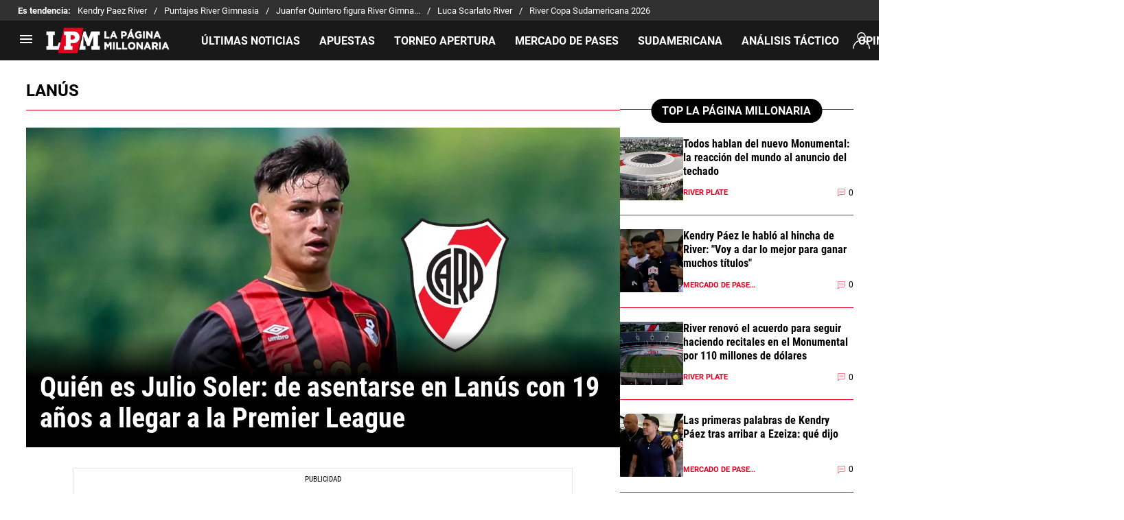

--- FILE ---
content_type: text/html; charset=utf-8
request_url: https://lapaginamillonaria.com/tema/lanus
body_size: 85382
content:
<!DOCTYPE html><html lang="es-AR"><head><meta charSet="utf-8"/><meta name="viewport" content="width=device-width"/><link rel="preconnect" href="https://statics.lapaginamillonaria.com" class="jsx-526364280"/><script type="text/javascript" class="jsx-526364280">
                window.futbolSites = window.futbolSites || { cmd: [] }
                window.googletag = window.googletag || { cmd: [] }
                window.marfeel = window.marfeel || { cmd: [] }
                window.vfQ = window.vfQ || [];
                window.didomiConfig={
                  integrations:{vendors:{google:{enable:true,refresh:false}}}
                }
                
                var opta_settings = {
                  subscription_id: '6540a023842af2c9d54a808a66d7e401',
                  language: 'es_ES',
                  timezone: 'user'
                }
              </script><script class="jsx-526364280">(function(w,d,s,l,i){w[l]=w[l]||[];w[l].push({'gtm.start':new Date().getTime(),event:'gtm.js'});var f=d.getElementsByTagName(s)[0],j=d.createElement(s),dl=l!='dataLayer'?'&l='+l:'';j.async=true;j.src='https://www.googletagmanager.com/gtm.js?id='+i+dl;f.parentNode.insertBefore(j,f);})(window,document,'script','dataLayer','GTM-5FS92KW');</script><script class="jsx-526364280">function e(e){var t=!(arguments.length>1&&void 0!==arguments[1])||arguments[1],c=document.createElement("script");c.src=e,t?c.type="module":(c.async=!0,c.type="text/javascript",c.setAttribute("nomodule",""));var n=document.getElementsByTagName("script")[0];n.parentNode.insertBefore(c,n)}function t(t,c,n){var a,o,r;null!==(a=t.marfeel)&&void 0!==a||(t.marfeel={}),null!==(o=(r=t.marfeel).cmd)&&void 0!==o||(r.cmd=[]),t.marfeel.config=n,t.marfeel.config.accountId=c;var i="https://sdk.mrf.io/statics";e("".concat(i,"/marfeel-sdk.js?id=").concat(c),!0),e("".concat(i,"/marfeel-sdk.es5.js?id=").concat(c),!1)}!function(e,c){var n=arguments.length>2&&void 0!==arguments[2]?arguments[2]:{};t(e,c,n)}(window,294,{adsTrackingFromClient:true}/*config*/);</script><script fetchpriority="high" defer="" src="https://securepubads.g.doubleclick.net/tag/js/gpt.js" class="jsx-526364280"></script><script fetchpriority="high" defer="" src="https://futbol-cdn.relevant-digital.com/static/tags/61771c30a3623c7798a38c5a.js" class="jsx-526364280"></script><meta name="robots" content="index, follow"/><title>Lanús | Noticias De Hoy</title><meta name="description" content="Últimas noticias de Lanús. Entérate de todas las noticias relacionadas a Lanús en lapaginamillonaria.com"/><link rel="alternate" type="application/rss+xml" title="Fuente RSS para La Página Millonaria" href="https://lapaginamillonaria.com/rss/feed/lanus"/><link rel="canonical" href="https://lapaginamillonaria.com/tema/lanus"/><link rel="next" href="https://lapaginamillonaria.com/tema/lanus?page=2"/><link rel="preload" href="https://ds-images.bolavip.com/news/image?src=https%3A%2F%2Fimages.lapaginamillonaria.com%2Fwebp%2Ffull%2FLPM_20251209_LPM_320608_Diseno-sin-titulo-2025-12-09T122408.842.webp&amp;width=470&amp;height=352" as="image" media="(max-width: 768px)"/><link rel="preload" href="https://ds-images.bolavip.com/news/image?src=https%3A%2F%2Fimages.lapaginamillonaria.com%2Fwebp%2Ffull%2FLPM_20251209_LPM_320608_Diseno-sin-titulo-2025-12-09T122408.842.webp&amp;width=714&amp;height=535" as="image" media="(min-width: 768.1px)"/><meta name="next-head-count" content="16"/><link rel="manifest" href="https://statics.lapaginamillonaria.com/manifest.json"/><link rel="apple-touch-icon-precomposed" href="https://statics.lapaginamillonaria.com/favicon/apple-icon-57x57.png" sizes="57x57"/><link rel="apple-touch-icon-precomposed" href="https://statics.lapaginamillonaria.com/favicon/apple-icon-60x60.png" sizes="60x60"/><link rel="apple-touch-icon-precomposed" href="https://statics.lapaginamillonaria.com/favicon/apple-icon-72x72.png" sizes="72x72"/><link rel="apple-touch-icon-precomposed" href="https://statics.lapaginamillonaria.com/favicon/apple-icon-76x76.png" sizes="76x76"/><link rel="apple-touch-icon-precomposed" href="https://statics.lapaginamillonaria.com/favicon/apple-icon-114x114.png" sizes="114x114"/><link rel="apple-touch-icon-precomposed" href="https://statics.lapaginamillonaria.com/favicon/apple-icon-120x120.png" sizes="120x120"/><link rel="apple-touch-icon-precomposed" href="https://statics.lapaginamillonaria.com/favicon/apple-icon-144x144.png" sizes="144x144"/><link rel="apple-touch-icon-precomposed" href="https://statics.lapaginamillonaria.com/favicon/apple-icon-152x152.png" sizes="152x152"/><link rel="apple-touch-icon-precomposed" href="https://statics.lapaginamillonaria.com/favicon/apple-icon-180x180.png" sizes="180x180"/><link href="https://statics.lapaginamillonaria.com/favicon/favicon.ico" rel="shortcut icon"/><link href="https://statics.lapaginamillonaria.com/favicon/favicon-16x16.png" rel="icon" sizes="16x16" type="image/png"/><link href="https://statics.lapaginamillonaria.com/favicon/favicon-32x32.png" rel="icon" sizes="32x32" type="image/png"/><link href="https://statics.lapaginamillonaria.com/favicon/favicon-96x96.png" rel="icon" sizes="96x96" type="image/png"/><link rel="preconnect" href="https://bolavip.com"/><script async="" type="module" data-stencil="true" src="https://bc-blocks-webcomponents.igaming-service.io/bc-blocks-webcomponent.esm.js"></script><script async="" nomodule="" data-stencil="true" src="https://bc-blocks-webcomponents.igaming-service.io/bc-blocks-webcomponent.esm.js"></script><script id="ArticleSchema" type="application/ld+json" data-nscript="beforeInteractive">{"@context":"http://schema.org","@type":"ItemList","itemListElement":[{"@type":"ListItem","position":1,"url":"https://lapaginamillonaria.com/mercado-de-pases/quien-es-julio-soler-el-lateral-que-quiere-river-de-asentarse-en-lanus-con-19-anos-a-llegar-a-la-premier-league"},{"@type":"ListItem","position":2,"url":"https://lapaginamillonaria.com/copa-de-la-liga-profesional/los-puntajes-de-river-vs-lanus-por-el-torneo-clausura-jugador-x-jugador"},{"@type":"ListItem","position":3,"url":"https://lapaginamillonaria.com/copa-de-la-liga-profesional/con-muchos-cambios-gallardo-confirmo-la-formacion-de-river-ante-lanus"},{"@type":"ListItem","position":4,"url":"https://lapaginamillonaria.com/copa-de-la-liga-profesional/a-que-hora-juega-river-hoy-vs-lanus-y-por-donde-ver-el-partido-por-el-torneo-clausura"},{"@type":"ListItem","position":5,"url":"https://lapaginamillonaria.com/copa-de-la-liga-profesional/river-vs-lanus-por-el-torneo-clausura-2025-hora-tv-como-llegan-los-equipos-y-probables-formaciones"},{"@type":"ListItem","position":6,"url":"https://lapaginamillonaria.com/river-plate/river-vs-lanus-cuando-juegan-a-que-hora-y-que-canal-de-tv-pasa-el-partido-por-el-torneo-clausura-2025"},{"@type":"ListItem","position":7,"url":"https://lapaginamillonaria.com/river-plate/aunque-aprevide-habia-dado-el-visto-bueno-river-no-tendra-visitantes-vs-lanus"},{"@type":"ListItem","position":8,"url":"https://lapaginamillonaria.com/river-plate/maxi-meza-y-un-regreso-mas-la-posible-formacion-de-river-ante-san-martin-de-san-juan"},{"@type":"ListItem","position":9,"url":"https://lapaginamillonaria.com/copa-de-la-liga-profesional/river-vs-lanus-en-vivo-a-que-hora-juegan-tv-y-minuto-a-minuto-por-el-torneo-apertura"},{"@type":"ListItem","position":10,"url":"https://lapaginamillonaria.com/copa-de-la-liga-profesional/river-vs-lanus-por-el-torneo-apertura-2025-hora-tv-como-llegan-los-equipos-y-posibles-formaciones"}]}</script><script id="OrganizationSchema" type="application/ld+json" data-nscript="beforeInteractive">{"@context":"http://schema.org","@type":"Organization","name":"La Página Millonaria","url":"https://lapaginamillonaria.com","logo":{"@type":"ImageObject","url":"https://statics.lapaginamillonaria.com/img/main_logo.png","width":"600","height":"60"},"publishingPrinciples":"https://lapaginamillonaria.com/politica-editorial","sameAs":["https://www.facebook.com/RiverLPM/","https://www.instagram.com/RiverLPM/","https://twitter.com/RiverLPM/","https://www.youtube.com/lapaginamillonaria","https://www.tiktok.com/@riverlpm_","https://t.me/RiverLPM/","https://www.twitch.tv/lapaginamillonaria912/","https://lapaginamillonaria.com/rss/feed"]}</script><script id="WebsiteSchema" type="application/ld+json" data-nscript="beforeInteractive">{"@context":"http://schema.org","@type":"WebSite","name":"La Página Millonaria","url":"https://lapaginamillonaria.com"}</script><link rel="preload" href="https://statics.lapaginamillonaria.com/_next/static/css/e8bccbb8edd7ed25.css" as="style"/><link rel="stylesheet" href="https://statics.lapaginamillonaria.com/_next/static/css/e8bccbb8edd7ed25.css" data-n-g=""/><noscript data-n-css=""></noscript><script defer="" nomodule="" src="https://statics.lapaginamillonaria.com/_next/static/chunks/polyfills-42372ed130431b0a.js"></script><script defer="" src="https://statics.lapaginamillonaria.com/_next/static/chunks/7350.c9c394d1e6f25a96.js"></script><script defer="" src="https://statics.lapaginamillonaria.com/_next/static/chunks/4700.45d28648cf62c7dd.js"></script><script defer="" src="https://statics.lapaginamillonaria.com/_next/static/chunks/272.909ea12cf6a4aa05.js"></script><script defer="" src="https://statics.lapaginamillonaria.com/_next/static/chunks/2311-dd6e834910635e18.js"></script><script defer="" src="https://statics.lapaginamillonaria.com/_next/static/chunks/6437-e01c016d1cac0837.js"></script><script defer="" src="https://statics.lapaginamillonaria.com/_next/static/chunks/2097-a36941998f6a18df.js"></script><script src="https://statics.lapaginamillonaria.com/_next/static/chunks/webpack-adba181b91bdd196.js" defer=""></script><script src="https://statics.lapaginamillonaria.com/_next/static/chunks/framework-a4f2275fa76649a9.js" defer=""></script><script src="https://statics.lapaginamillonaria.com/_next/static/chunks/main-a0ad482d8b06f6b4.js" defer=""></script><script src="https://statics.lapaginamillonaria.com/_next/static/chunks/pages/_app-fa6343e98f928340.js" defer=""></script><script src="https://statics.lapaginamillonaria.com/_next/static/chunks/4454-2ccd1ce5e79957f5.js" defer=""></script><script src="https://statics.lapaginamillonaria.com/_next/static/chunks/2649-98eb9a97b184ebed.js" defer=""></script><script src="https://statics.lapaginamillonaria.com/_next/static/chunks/9741-d747be03c6d08da7.js" defer=""></script><script src="https://statics.lapaginamillonaria.com/_next/static/chunks/3367-733a4ccd9ff7519d.js" defer=""></script><script src="https://statics.lapaginamillonaria.com/_next/static/chunks/2591-0de40aaf76a44041.js" defer=""></script><script src="https://statics.lapaginamillonaria.com/_next/static/chunks/3727-3cb9c5193812e606.js" defer=""></script><script src="https://statics.lapaginamillonaria.com/_next/static/chunks/225-30a0f18615b54c8f.js" defer=""></script><script src="https://statics.lapaginamillonaria.com/_next/static/chunks/8003-720d48fb44556f61.js" defer=""></script><script src="https://statics.lapaginamillonaria.com/_next/static/chunks/6140-91842fed00b06408.js" defer=""></script><script src="https://statics.lapaginamillonaria.com/_next/static/chunks/pages/tema/%5BtagId%5D-c1470403edf7f28c.js" defer=""></script><script src="https://statics.lapaginamillonaria.com/_next/static/zfWG-kGz3aUnh-mgLpUSZ/_buildManifest.js" defer=""></script><script src="https://statics.lapaginamillonaria.com/_next/static/zfWG-kGz3aUnh-mgLpUSZ/_ssgManifest.js" defer=""></script><style id="__jsx-9f09157f18c9cb8d">:root{--stats-primary-color:#457851;--stats-font-widget:'Roboto';--stats-font-family-second:'Roboto';--stats-font-family-third:'Fjalla One';--stats-wrapper-width:100%;--stats-competitions-bg:#f5f5f5;--stats-competitions-select-bg:#000;--stats-buttonForm-font-weight:400;--stats-buttonForm-font-size:15px;--stats-buttonForm-active-bg:#ffc400;--stats-buttonForm-active-color:#000;--stats-buttonForm-active-font-weight:bold;--stats-buttonTable-bg:#ffc400;--stats-buttonTable-color:#000000;--stats-buttonTable-fontWeight:500;--stats-buttonTable-fontSize:13px;--stats-tableTitle-bg:#000;--stats-tableTitle-lineHeight:16px;--stats-tableTitle-fontSize-xs:14px;--stats-tableTitle-fontSize-xl:18px;--stats-tableTitle-fontWeight:500;--stats-tableTitle-color:#fff;--stats-tableTitle-reverse-bg:#fff;--stats-tableTitle-reverse-color:#000;--stats-tournamentRanking-legend-iconColorDefault:#d1d1d1;--stats-tournamentRanking-legend-iconColorRed:#d81f30;--stats-tournamentRanking-legend-iconColorGreen:#00af32;--stats-tournamentRanking-legend-iconColorGreenDark:#007421;--stats-tournamentRanking-legend-iconColorYellow:#ffc400;--stats-tournamentRanking-subTitles-bg:#dddddd;--stats-tournamentRanking-subTitles-fontWeight:400;--stats-tournamentRanking-subTitles-fontSize:14px;--stats-tournamentRanking-subTitles-color:#00000;--stats-tournamentRanking-listItem-border:1px solid #00000033;--stats-tournamentRanking-btn-bg:#fff;--stats-tournamentRankingItem-item-fontWeigt:400;--stats-tournamentRankingItem-item-fontSize:14px;--stats-tournamentRankingItem-item-fontSize:14px;--stats-tournamentRankingItem-position-color:#fff;--stats-tournamentRankingItem-points-fontWeigt:700;--stats-liveMatch-minutes-borderTop:4px solid #E60020;--stats-liveMatch-minutes-fontSize-xs:14px;--stats-liveMatch-minutes-fontSize-xl:14px;--stats-liveMatch-minutes-fontWeightMinute:700;--stats-liveMatch-minutes-fontWeightText:700;--stats-liveMatch-minutes-bg:#000;--stats-liveMatch-minutes-color:#fff;--stats-liveMatch-minutes-lineHeight:17px;--stats-liveMatch-minutes-point-bg:#E60020;--stats-liveMatch-state-fontSize:12px;--stats-liveMatch-state-fontWeight:700;--stats-liveMatch-state-color:#000;--stats-liveMatch-state-background:#000000;--stats-liveMatch-score-fontSize-xs:20px;--stats-liveMatch-score-fontSize-xl:28px;--stats-liveMatch-score-fontWeight:700;--stats-liveMatch-score-bg:#000000;--stats-liveMatch-score-color:#fff;--stats-liveMatch-final-score-bg:#000000;--stats-liveMatch-final-score-color:#fff;--stats-liveMatch-score-lineHeight-xs:31px;--stats-liveMatch-score-lineHeight-xl:31px;--stats-liveMatch-date-fontSize-xs:12px;--stats-liveMatch-date-fontSize-xl:12px;--stats-liveMatch-date-fontWeight:700;--stats-liveMatch-date-bg:#000000;--stats-liveMatch-date-lineHeight-xs:14px;--stats-liveMatch-date-lineHeight-xl:19px;--stats-liveMatch-date-lineHeight-textBackground:#000000;--stats-liveMatchTeam-container-bg:#f5f5f5;--stats-liveMatchTeam-info-fontSize-xs:14px;--stats-liveMatchTeam-info-fontSize-xl:14px;--stats-liveMatchTeam-info-fontWeight:400;--stats-liveMatchTeam-info-fontFamily:'Roboto', -apple-system, sans-serif;--stats-liveMatchTeam-info-name-fontFamily:'Roboto', -apple-system, sans-serif;--stats-liveMatchTeam-info-name-fontWeight:700;--stats-liveMatchTeam-icon-bg:#d3d3d3;--stats-liveMatchTeam-borderColor:#fff;--stats-tableDates-select-fontWeight:700;--stats-tableDates-select-borderColor:#b3b3b3;--stats-tableDates-date-bg:#dddddd;--stats-tableDates-date-lineHeight:16px;--stats-tableDates-date-fontSize:14px;--stats-tableDates-date-fontWeight:700;--stats-tableDates-item-borderColor:#00000033;--stats-tableDates-button-background:#ffc400;--stats-playerItem-position-fontSize:13px;--stats-playerItem-position-big-fontSize:18px;--stats-playerItem-span-fontSize:13px;--stats-playerItem-info-bg:#dddddd;--stats-playerItem-name-fontSize:14px;--stats-playerItem-name-big-fontSize:18px;--stats-playerItem-points-fontSize:14px;--stats-playerItem-points-big-fontSize:20px;--stats-playerPlantel-value-big-fontSize:18px;--stats-tablePlayer-borderBottom:1px solid #00000033;--stats-calendarMatchday-border:1px solid #000000;--stats-calendarMatchday-boxShadow:0px 4px 4px rgba(0, 0, 0, 0.25);--stats-calendarMatchday-date-fontWeight:400;--stats-calendarMatchday-date-fontSize:18px;--stats-calendarMatchday-date-lineHeight:21px;--stats-calendarMatchday-date-lineHeight:21px;--stats-calendarMatchday-buttonItem-border:1px solid #dddddd;--stats-calendarMatchday-buttonItem-active-bg:#000;--stats-calendarMatchday-buttonItem-active-color:#fff;--stats-calendarMatches-stages-fontSize:14px;--stats-sectionHeader-color:#000000;--stats-sectionHeader-title-fontSize:22px;--stats-sectionHeader-title-lineHeight:26px;--stats-sectionHeader-title-fontWeight:700;--stats-sectionHeader-text-fontSize:13px;--stats-sectionHeader-text-lineHeight:16px;--stats-sectionHeader-title-fontFamily:'Roboto';--stats-sectionHeader-link-fontFamily:'Roboto';--stats-sectionHeader-logo-size:56px;--stats-sectionHeader-bg:#ffffff;--stats-sectionHeader-nav:#dddddd;--stats-sectionHeader-nav-active-color:#bebebe;--stats-sectionHeader-nav-text-active-color:#000000;--stats-sectionHeader-nav-text-inactive-color:#000000;--stats-dropdownMenu-border-color:#000000;--stats-dropdownMenu-fontWeight:400;--stats-dropdownMenu-fontSize:15px;--stats-dropdownMenu-big-fontSize:18px;--stats-dropdownMenu-lineHeight:18px;--stats-dropdownMenu-fontFamily:'Roboto';--stats-dropdownMenu-button-fontFamily:'Roboto';--stats-matchItem-fontSize:18px;--stats-matchItem-fontWeight:bold;--stats-matchItem-fontFamily:'Roboto';--stats-tournamentSchedule-background:#f5f5f5;--stats-tournamentSchedule-dividerBg:rgba(0, 0, 0, 0.2);--stats-tournamentSchedule-shield:25;--stats-tournamentSchedule-league-bg:#dddddd;--stats-tournamentSchedule-league-fontWeight:bold;--stats-tournamentSchedule-league-fontSize:12px;--stats-tournamentSchedule-league-lineHeight:14px;--stats-tournamentSchedule-team-fontWeight:400;--stats-tournamentSchedule-team-fontSize:14px;--stats-tournamentSchedule-team-lineHeight:16px;--stats-tournamentSchedule-team-color:#fff;--stats-tournamentSchedule-team-border:1px solid rgba(0, 0, 0, 0.2);--stats-tournamentSchedule-history-background:#ffffff;--stats-tournamentSchedule-history-border:1px solid #c4c4c4;--stats-tournamentSchedule-history-fontSize:12px;--stats-tournamentSchedule-history-fontWeight:500;--stats-tournamentSchedule-history-lineHeight:15px;--stats-tournamentSchedule-score-bg:#bebebe;--stats-tournamentSchedule-score-live-bg:#ffc400;--stats-tournamentWC-bgColor:#fff;--stats-tournamentWC-color:#000;--stats-tournamentWC-weight:bold;--stats-tournamentWC-size:13px;--stats-tournamentWC-fontFamily:'Roboto';--stats-matchDetails-team-fontSize:18px;--stats-matchDetails-team-fontWeight:400;--stats-matchDetails-team-fontFamily:'Roboto', -apple-system,
            sans-serif;--stats-matchDetails-score-live:#d72133;--stats-matchDetails-score-live-color:#fff;--stats-matchDetails-lineups-container-bgColor:#000;--stats-matchDetails-lineups-title-color:#fff;--stats-matchDetails-lineups-title-family:'Roboto', -apple-system,
            sans-serif;--stats-matchDetails-icons-family:'Roboto', -apple-system, sans-serif;--stats-matchDetails-icons-weight:500;--stats-matchDetails-header-fontFamily:'Roboto', -apple-system,
            sans-serif;--stats-matchDetails-header-fontWeight:500;--stats-matchDetails-headerScore-fontWeight:400;--stats-matchDetails-header-fontSize:12px;--stats-positions-title-color:#000;--stats-positions-title-weight:700;--stats-positions-title-size:12px;--stats-positions-family:'Roboto', -apple-system, sans-serif;--stats-rankingPlayers-family:'Roboto', -apple-system, sans-serif;--stats-rankingPlayers-size:14px;--stats-rankingPlayers-weight:400;--stats-rankingPlayers-weight-bold:700;--stats-titleIcon-family:'Roboto', -apple-system, sans-serif;--stats-titleIcon-size:14px;--stats-titleIcon-weight:400;--stats-titleIcon-bg:#cccccc;--stats-boxStatistics-fontSize:18px;--stats-boxStatistics-fontWeight:700;--stats-boxStatistics-fontFamily:'Roboto', -apple-system, sans-serif;--stats-boxStatistics-value-fontWeight:400;--stats-boxStatistics-value-fontSize:18px}@media(min-width:769px){:root{--stats-wrapper-width:100%;--stats-calendarMatches-stages-fontSize:16px}}@media(min-width:1070px){:root{--stats-wrapper-width:1070px;--stats-sectionHeader-title-fontSize:45px;--stats-sectionHeader-title-lineHeight:53px;--stats-sectionHeader-text-fontSize:15px;--stats-sectionHeader-text-lineHeight:21px;--stats-sectionHeader-logo-size:90px;--stats-sectionHeader-title-padding-left:0px}}</style><style id="__jsx-2537074229">.header-highlight-links.jsx-2537074229{display:-webkit-box;display:-webkit-flex;display:-moz-box;display:-ms-flexbox;display:flex;width:100%;-webkit-box-sizing:border-box;-moz-box-sizing:border-box;box-sizing:border-box;height:35px;-webkit-flex-flow:row;-ms-flex-flow:row;flex-flow:row;-webkit-box-align:center;-webkit-align-items:center;-moz-box-align:center;-ms-flex-align:center;align-items:center;padding:0 10px;background-color:#303030;color:#FFF;font:400 13px/100% 'Roboto', -apple-system, sans-serif;border:none;border-width:0}.header-highlight-links.jsx-2537074229 *{font-family:'Roboto', -apple-system, sans-serif}.header-highlight-links__label.jsx-2537074229{-webkit-box-flex:0;-webkit-flex:0 0 auto;-moz-box-flex:0;-ms-flex:0 0 auto;flex:0 0 auto;font-weight:bold;margin-right:10px;white-space:nowrap}.header-highlight-links__nav.jsx-2537074229{overflow-x:scroll}.header-highlight-links__nav__list.jsx-2537074229{display:-webkit-box;display:-webkit-flex;display:-moz-box;display:-ms-flexbox;display:flex;-webkit-flex-flow:row;-ms-flex-flow:row;flex-flow:row;list-style:none;padding:0;margin:0}.header-highlight-links__nav__list__item.jsx-2537074229 .link-factory-custom-style{display:-webkit-box;display:-webkit-flex;display:-moz-box;display:-ms-flexbox;display:flex;-webkit-box-align:center;-webkit-align-items:center;-moz-box-align:center;-ms-flex-align:center;align-items:center;text-decoration:none;color:inherit;height:35px;white-space:nowrap}.header-highlight-links__nav__list__item.jsx-2537074229:not(:last-child) .link-factory-custom-style::after{content:"/";margin:0 10px}@media(min-width: 769px){.header-highlight-links.jsx-2537074229{height:30px;padding:0 0 0 26px;border-width:0;font:400 13px/100% 'Roboto', -apple-system, sans-serif}.header-highlight-links__nav.jsx-2537074229{overflow:hidden}}</style><style id="__jsx-1758255608">.nav__menu__item.jsx-1758255608{display:-webkit-inline-box;display:-webkit-inline-flex;display:-moz-inline-box;display:-ms-inline-flexbox;display:inline-flex;text-align:left;z-index:5;-webkit-flex-shrink:0;-ms-flex-negative:0;flex-shrink:0;padding:0;position:relative;height:100%}.nav__menu__item.jsx-1758255608 .nav__menu__item__link{display:-webkit-box;display:-webkit-flex;display:-moz-box;display:-ms-flexbox;display:flex;-webkit-box-align:center;-webkit-align-items:center;-moz-box-align:center;-ms-flex-align:center;align-items:center;text-transform:uppercase;text-decoration:none;cursor:pointer;letter-spacing:0px;background-color:transparent;font:700 16px/120% 'Roboto', -apple-system, sans-serif;padding:0 14px;color:#FFF;-webkit-transition:.3s ease;-moz-transition:.3s ease;-o-transition:.3s ease;transition:.3s ease;height:100%}.nav__menu__item.jsx-1758255608 .nav__menu__item__link:hover{color:#fff;background-color:#303030}.nav__menu__item.jsx-1758255608 .nav__menu__item__link.submenu:hover{background-color:#303030}.nav__menu__item.jsx-1758255608 .nav__menu__item__link:hover+.nav__menu__item__submenu.jsx-1758255608,.nav__menu__item__submenu.jsx-1758255608:hover,.nav__menu__item__submenu.jsx-1758255608:active{max-height:100vh;opacity:1}.nav__menu__item__link__icon.jsx-1758255608{margin-right:5px}.nav__menu__item__submenu.jsx-1758255608{position:absolute;top:58px;left:0;z-index:1;padding:0;max-height:0;opacity:0;overflow:hidden;background-color:#1a1a1a;min-width:124px;-webkit-transition:opacity.15s ease-in-out;-moz-transition:opacity.15s ease-in-out;-o-transition:opacity.15s ease-in-out;transition:opacity.15s ease-in-out;min-width:100%}.nav__menu__item__submenu__item.jsx-1758255608{list-style:none}.nav__menu__item__submenu.jsx-1758255608 .nav__menu__item__submenu__item.jsx-1758255608 .nav__menu__item__link{padding:15px 13px}.nav__menu__item__submenu-icon.jsx-1758255608{display:-webkit-box;display:-webkit-flex;display:-moz-box;display:-ms-flexbox;display:flex;width:24px;height:24px;margin-left:3px}</style><style id="__jsx-680791290">.nav.jsx-680791290{display:none;margin:0 auto 0 32px;letter-spacing:0px;-webkit-box-orient:horizontal;-webkit-box-direction:normal;-webkit-flex-flow:row;-moz-box-orient:horizontal;-moz-box-direction:normal;-ms-flex-flow:row;flex-flow:row;-webkit-box-align:center;-webkit-align-items:center;-moz-box-align:center;-ms-flex-align:center;align-items:center;-webkit-box-pack:justify;-webkit-justify-content:space-between;-moz-box-pack:justify;-ms-flex-pack:justify;justify-content:space-between;overflow:clip visible;min-width:0;-webkit-box-flex:1;-webkit-flex:1 1 auto;-moz-box-flex:1;-ms-flex:1 1 auto;flex:1 1 auto;height:100%}.nav__menu.jsx-680791290{margin:0;padding:0;list-style:none;white-space:nowrap;display:-webkit-box;display:-webkit-flex;display:-moz-box;display:-ms-flexbox;display:flex;-webkit-box-align:center;-webkit-align-items:center;-moz-box-align:center;-ms-flex-align:center;align-items:center;width:100%;height:100%}@media(min-width: 769px){.nav.jsx-680791290{display:-webkit-box;display:-webkit-flex;display:-moz-box;display:-ms-flexbox;display:flex}}</style><style id="__jsx-f0e5884e74f480e3">.vf-notification-button.jsx-f0e5884e74f480e3{position:relative;background:none;border:none;display:-webkit-box;display:-webkit-flex;display:-moz-box;display:-ms-flexbox;display:flex;-webkit-box-pack:center;-webkit-justify-content:center;-moz-box-pack:center;-ms-flex-pack:center;justify-content:center;-webkit-box-align:center;-webkit-align-items:center;-moz-box-align:center;-ms-flex-align:center;align-items:center;cursor:pointer;outline:none}.vf-notification-button__avatar-default.jsx-f0e5884e74f480e3{position:absolute;width:24px;height:24px;padding:2px;-webkit-box-sizing:border-box;-moz-box-sizing:border-box;box-sizing:border-box;display:-webkit-box;display:-webkit-flex;display:-moz-box;display:-ms-flexbox;display:flex}.vf-notification-button__avatar-default.jsx-f0e5884e74f480e3 svg{width:100%;height:100%}.vf-notification-button__avatar.jsx-f0e5884e74f480e3{display:inline-block;width:24px;height:24px;-webkit-border-radius:50%;-moz-border-radius:50%;border-radius:50%;-webkit-background-size:cover;-moz-background-size:cover;-o-background-size:cover;background-size:cover;-webkit-box-sizing:border-box;-moz-box-sizing:border-box;box-sizing:border-box}.vf-notification-button__name.jsx-f0e5884e74f480e3{text-decoration:underline}.vf-notification-button.jsx-f0e5884e74f480e3:hover .vf-notification-button__name.jsx-f0e5884e74f480e3,.vf-notification-button.jsx-f0e5884e74f480e3:focus .vf-notification-button__name.jsx-f0e5884e74f480e3{text-decoration:none}.viafoura-header-tray-trigger--hidden.jsx-f0e5884e74f480e3{height:0px;width:0px;min-height:0px!important;visibility:hidden;position:absolute}@media(min-width:768px){.vf-notification-button__avatar.jsx-f0e5884e74f480e3{width:39px;height:39px}.vf-notification-button__avatar-default.jsx-f0e5884e74f480e3{width:33px;height:33px;padding:4px}}</style><style id="__jsx-1688442810">.menu-full__column__row__list__item.jsx-1688442810{margin:7px 0 0}.menu-full__column__row__list__item.jsx-1688442810 .menu-full__column__row__list__link{color:#FFF;cursor:pointer;letter-spacing:0;font-weight:700;font-size:16px;line-height:1.2;text-decoration:none}</style><style id="__jsx-3649765881">.menu-full__column__row__title.jsx-3649765881{letter-spacing:0;font-weight:700;color:#E60020;font-size:16px;line-height:1.2;margin:0;margin:0 0 5px;text-transform:uppercase}.menu-full__column__row__list.jsx-3649765881{margin:0;padding:0;list-style:none}</style><style id="__jsx-299263f978c6aad8">.menu-full__column.jsx-299263f978c6aad8{margin-right:37px}</style><style id="__jsx-4038229550">.nav__menu__item.jsx-4038229550{display:block;text-align:left;z-index:5;-webkit-flex-shrink:0;-ms-flex-negative:0;flex-shrink:0;padding:0;width:100%}.nav__menu__item.jsx-4038229550 .nav__menu__item__link{display:-webkit-box;display:-webkit-flex;display:-moz-box;display:-ms-flexbox;display:flex;text-transform:uppercase;text-decoration:none;-webkit-transition:all.3s;-moz-transition:all.3s;-o-transition:all.3s;transition:all.3s;cursor:pointer;letter-spacing:-.5px;background-color:transparent;font-family:'Roboto', -apple-system, sans-serif;height:44px;-webkit-box-sizing:border-box;-moz-box-sizing:border-box;box-sizing:border-box;padding:10px;font-weight:bold;font-size:16px;line-height:1.2;color:#FFF;-webkit-box-align:center;-webkit-align-items:center;-moz-box-align:center;-ms-flex-align:center;align-items:center;letter-spacing:0px}.nav__menu__item.jsx-4038229550 input:checked+.nav__menu__item__submenu{max-height:100vh}.nav__menu__item__submenu.jsx-4038229550{padding:0;max-height:0;-webkit-transition:max-height.2s ease-in;-moz-transition:max-height.2s ease-in;-o-transition:max-height.2s ease-in;transition:max-height.2s ease-in;overflow:hidden;background:#FFFFFF1A}.nav__menu__item__submenu__item.jsx-4038229550{list-style:none}.nav__menu__item__submenu__item.jsx-4038229550:first-child{padding-top:10px}.nav__menu__item__submenu__item.jsx-4038229550:last-child{padding-bottom:10px}.nav__menu__item__submenu-icon.jsx-4038229550{margin-left:auto}</style><style id="__jsx-1267661603">.footer__footer-top__social-links__item.jsx-1267661603{display:-webkit-box;display:-webkit-flex;display:-moz-box;display:-ms-flexbox;display:flex}.footer__footer-top__social-links__item.jsx-1267661603:first-child.text{display:none}.footer__footer-top__social-links__item.jsx-1267661603:not(:last-child){margin-right:20px}.footer__footer-top__social-links__item__text.jsx-1267661603{display:none}.footer__footer-top__social-links__item__link.jsx-1267661603{height:24px;width:24px;-webkit-box-pack:center;-webkit-justify-content:center;-moz-box-pack:center;-ms-flex-pack:center;justify-content:center;-webkit-box-align:center;-webkit-align-items:center;-moz-box-align:center;-ms-flex-align:center;align-items:center;display:-webkit-inline-box;display:-webkit-inline-flex;display:-moz-inline-box;display:-ms-inline-flexbox;display:inline-flex;text-decoration:none;color:#FFF;fill:#FFF}@media(min-width: 769px){.footer__footer-top__social-links__item.jsx-1267661603:first-child.text{display:-webkit-box;display:-webkit-flex;display:-moz-box;display:-ms-flexbox;display:flex}.footer__footer-top__social-links__item__text.jsx-1267661603{font-size:14px;font-weight:700;letter-spacing:0px;text-transform:uppercase;color:#FFF;-webkit-box-pack:center;-webkit-justify-content:center;-moz-box-pack:center;-ms-flex-pack:center;justify-content:center;-webkit-box-align:center;-webkit-align-items:center;-moz-box-align:center;-ms-flex-align:center;align-items:center;display:-webkit-inline-box;display:-webkit-inline-flex;display:-moz-inline-box;display:-ms-inline-flexbox;display:inline-flex;margin-top:3px}}</style><style id="__jsx-2134094713">.footer__links-list.jsx-2134094713{list-style:none;margin:0 0 17px 0;padding:0;display:flex;-webkit-flex-flow:row;-ms-flex-flow:row;flex-flow:row;-webkit-flex-wrap:wrap;-ms-flex-wrap:wrap;flex-wrap:wrap;gap:17px 14px}.footer__links-list__item.jsx-2134094713{display:inline-block}.footer__links-list.jsx-2134094713 .footer__links-list__item__link{font-size:14px;font-weight:700;letter-spacing:0px;color:#FFF;text-decoration:none}.footer__links-list__item__text.jsx-2134094713{display:inline}@media(min-width: 769px){.footer__links-list.jsx-2134094713{display:flex;-webkit-flex-flow:inherit;-ms-flex-flow:inherit;flex-flow:inherit}.footer__links-list.jsx-2134094713:first-child{margin-right:initial}.footer__links-list__item__text.jsx-2134094713{display:inline}.footer__links-list.jsx-2134094713 .footer__links-list__item__link{opacity:1}}</style><style id="__jsx-1349117877">.footer__footer-texts__p.jsx-1349117877{margin:0;color:#fff;font-size:14px;letter-spacing:0px;font-weight:400;line-height:22px}.footer__footer-texts__p.jsx-1349117877 a{text-decoration:none;color:#D72133;font-weight:700}@media(max-width:767px){.footer__footer-texts__p.jsx-1349117877{font-size:14px;line-height:1.1}}</style><style id="__jsx-618969885">.footer__footer-bottom__links-container__item.jsx-618969885{display:inline-block;margin-top:5px}.footer__footer-bottom__links-container__item.jsx-618969885:not(:last-child){margin-right:15px}.footer__footer-bottom__links-container__item.jsx-618969885 .footer__footer-bottom__links-container__item__link{font-size:14px;line-height:22px;font-weight:700;letter-spacing:0px;color:#FFF;text-decoration:none}.divider.jsx-618969885,.footer__footer-bottom__links-container__item.jsx-618969885 .divider{margin:0 8px 0 0}li.jsx-618969885:first-child .divider.jsx-618969885{display:none}@media(min-width: 769px){.footer__footer-bottom__links-container__item.jsx-618969885{margin-top:0px}.divider.jsx-618969885{display:inline}}</style><style id="__jsx-2544675498">.wrapper.jsx-2544675498{width:100%;margin:0 auto;position:relative}@media(min-width: 769px){.wrapper.jsx-2544675498{width:100%}}@media(min-width: 1070px){.wrapper.jsx-2544675498{margin:0 auto;width:1070px}}</style><style id="__jsx-1877420961">.compliance-footer{border-width:2px 0 0;border-style:solid;border-color:transparent;-webkit-border-image:none;-moz-border-image:none;-o-border-image:none;border-image:none;background-color:#000;color:#FFFFFF;min-height:95px;padding:14px 0 24px;display:-webkit-box;display:-webkit-flex;display:-moz-box;display:-ms-flexbox;display:flex;-webkit-box-orient:vertical;-webkit-box-direction:normal;-webkit-flex-flow:column;-moz-box-orient:vertical;-moz-box-direction:normal;-ms-flex-flow:column;flex-flow:column;-webkit-box-pack:center;-webkit-justify-content:center;-moz-box-pack:center;-ms-flex-pack:center;justify-content:center;-webkit-box-align:center;-webkit-align-items:center;-moz-box-align:center;-ms-flex-align:center;align-items:center}.compliance-footer__top-footer{display:-webkit-box;display:-webkit-flex;display:-moz-box;display:-ms-flexbox;display:flex;-webkit-box-orient:horizontal;-webkit-box-direction:normal;-webkit-flex-flow:row wrap;-moz-box-orient:horizontal;-moz-box-direction:normal;-ms-flex-flow:row wrap;flex-flow:row wrap;-webkit-box-pack:center;-webkit-justify-content:center;-moz-box-pack:center;-ms-flex-pack:center;justify-content:center;-webkit-box-align:center;-webkit-align-items:center;-moz-box-align:center;-ms-flex-align:center;align-items:center;gap:0 15px}.compliance-footer a.compliance-footer__icon{display:-webkit-inline-box;display:-webkit-inline-flex;display:-moz-inline-box;display:-ms-inline-flexbox;display:inline-flex}.compliance-footer a.compliance-footer__icon img{width:100%;height:100%}
            .compliance-footer :global(.compliance-footer__icon.left) {
              width: 50px;
              height: 50px;
              margin: 0;
            }
           .compliance-footer__top-text{font:700 12px/14px 'Roboto', -apple-system, sans-serif;text-align:left;margin:0;max-width:275px;vertical-align:top}.complicance-footer__text__divider{display:block;height:0}.compliance-footer__text{max-width:1070px;width:100%;padding:11px 11px 0;-webkit-box-sizing:border-box;-moz-box-sizing:border-box;box-sizing:border-box}.compliance-footer__separator{height:1px;background:#FFFFFF4D;margin:0 auto}.compliance-footer__text p{max-width:1070px;color:#FFFFFF;margin:0 auto;font:14px/20px 'Roboto', -apple-system, sans-serif;margin-top:20px;font-weight:700;text-align:center}.compliance-footer__text p span{text-align:center}.compliance-footer__third-text{max-width:1070px;width:100%;padding:11px 11px 0;-webkit-box-sizing:border-box;-moz-box-sizing:border-box;box-sizing:border-box}.compliance-footer__third-text p{color:#FFFFFF;margin:0 auto;font:12px/18px 'Roboto', -apple-system, sans-serif;margin-top:20px;font-weight:700;text-align:center}@media(min-width:768px){.compliance-footer{padding:20px 0}.compliance-footer__top-footer{gap:0 20px;-webkit-box-align:center;-webkit-align-items:center;-moz-box-align:center;-ms-flex-align:center;align-items:center}.compliance-footer__top-text{font-size:14px;line-height:16px;max-width:733px}
            .compliance-footer :global(.compliance-footer__icon.left) {
              width: 50px;
              height: 50px;
              margin: 0;
            }
           .complicance-footer__text__divider{display:inline;height:auto}.complicance-footer__text__divider:before{content:"|"}.compliance-footer__text,.compliance-footer__third-text{padding:16px 0 0}.compliance-footer__text p{font-size:14px;line-height:20px}.compliance-footer__third-text p{font-size:14px;line-height:18px}}</style><style id="__jsx-1540588268">.wrapper.part-of-bc-footer{width:100%;background-color:#000;padding:0 11px;-webkit-box-sizing:border-box;-moz-box-sizing:border-box;box-sizing:border-box}.part-of-bc-footer__wrapper.jsx-1540588268{margin:0 auto;max-width:1070px;width:100%;border-top:1px solid #ffffff40;display:-webkit-box;display:-webkit-flex;display:-moz-box;display:-ms-flexbox;display:flex;-webkit-box-align:center;-webkit-align-items:center;-moz-box-align:center;-ms-flex-align:center;align-items:center;-webkit-box-pack:center;-webkit-justify-content:center;-moz-box-pack:center;-ms-flex-pack:center;justify-content:center;margin:0 auto;padding:42px 0}.part-of-bc-footer .part-of-bc-footer__logo{display:-webkit-inline-box;display:-webkit-inline-flex;display:-moz-inline-box;display:-ms-inline-flexbox;display:inline-flex}.part-of-bc-footer .part-of-bc-footer__logo img{height:auto;max-width:200px}@media(min-width:768px){.wrapper.part-of-bc-footer{padding:0}.part-of-bc-footer__wrapper.jsx-1540588268{padding:30px 0}}</style><style id="__jsx-3602769243">.footer.jsx-3602769243{background:#191919;width:100%;display:-webkit-box;display:-webkit-flex;display:-moz-box;display:-ms-flexbox;display:flex;-webkit-box-orient:vertical;-webkit-box-direction:normal;-webkit-flex-direction:column;-moz-box-orient:vertical;-moz-box-direction:normal;-ms-flex-direction:column;flex-direction:column}.footer-wrapper.jsx-3602769243{padding:0 10px}.footer-wrapper.jsx-3602769243 *{font-family:'Roboto', -apple-system, sans-serif;}.footer__footer-top.jsx-3602769243{display:-webkit-box;display:-webkit-flex;display:-moz-box;display:-ms-flexbox;display:flex;-webkit-flex-wrap:wrap;-ms-flex-wrap:wrap;flex-wrap:wrap;-webkit-box-pack:justify;-webkit-justify-content:space-between;-moz-box-pack:justify;-ms-flex-pack:justify;justify-content:space-between;padding:42px 0 0;-webkit-box-align:center;-webkit-align-items:center;-moz-box-align:center;-ms-flex-align:center;align-items:center}.footer__footer-top__logo-container.jsx-3602769243{display:block;-webkit-box-ordinal-group:1;-webkit-order:1;-moz-box-ordinal-group:1;-ms-flex-order:1;order:1;margin-left:initial;padding:0 0 8px}.footer__footer-top__logo-container__img.jsx-3602769243{height:24px;width:auto}.footer__footer-top__social-links__container.jsx-3602769243{display:-webkit-box;display:-webkit-flex;display:-moz-box;display:-ms-flexbox;display:flex;list-style:none;margin:0;-webkit-box-align:center;-webkit-align-items:center;-moz-box-align:center;-ms-flex-align:center;align-items:center;padding:0;-webkit-flex-wrap:wrap;-ms-flex-wrap:wrap;flex-wrap:wrap}.footer__footer-top__social-links.jsx-3602769243{-webkit-box-ordinal-group:2;-webkit-order:2;-moz-box-ordinal-group:2;-ms-flex-order:2;order:2;margin-top:1em}.footer__footer-top__partner.jsx-3602769243{width:100%;margin-top:20px;text-align:center;-webkit-box-ordinal-group:3;-webkit-order:2;-moz-box-ordinal-group:3;-ms-flex-order:2;order:2}.footer__footer-top__social-links--xs.jsx-3602769243{display:-webkit-box;display:-webkit-flex;display:-moz-box;display:-ms-flexbox;display:flex}.footer__footer-top__social-links--md.jsx-3602769243{display:none}.footer__footer-top__partner__img.jsx-3602769243{max-width:300px;width:300px;height:auto}.footer__footer-links.jsx-3602769243{margin-top:17px;padding-bottom:0;-webkit-box-ordinal-group:3;-webkit-order:3;-moz-box-ordinal-group:3;-ms-flex-order:3;order:3;display:block;-webkit-box-pack:space-between;-webkit-justify-content:space-between;-moz-box-pack:space-between;-ms-flex-pack:space-between;justify-content:space-between;width:100%}.footer__footer-bottom.jsx-3602769243{border-top:1px solid rgba(255, 255, 255, 0.3);border-bottom:1px solid rgba(255, 255, 255, 0.3);min-height:126px}.footer__footer-bottom__links-container.jsx-3602769243{list-style:none;margin:0;padding:0;margin:26px 0}.footer__footer-bottom__fsite-content.jsx-3602769243{width:100%;max-width:380px;-webkit-box-pack:;-webkit-justify-content:;-moz-box-pack:;-ms-flex-pack:;justify-content:;display:-webkit-box;display:-webkit-flex;display:-moz-box;display:-ms-flexbox;display:flex;-webkit-box-align:center;-webkit-align-items:center;-moz-box-align:center;-ms-flex-align:center;align-items:center;margin:0 auto}.footer.jsx-3602769243 .footer__footer-bottom__fsite-content__img{width:100%;height:auto;max-width:145px;margin-right:30px}.footer__footer-bottom__fsite-content__text.jsx-3602769243{text-align:left;margin:0;font-weight:400;font-size:10px;line-height:14px;letter-spacing:0px;color:#FFF}.footer__footer-links__app-links-container.jsx-3602769243{display:-webkit-box;display:-webkit-flex;display:-moz-box;display:-ms-flexbox;display:flex;-webkit-box-ordinal-group:5;-webkit-order:4;-moz-box-ordinal-group:5;-ms-flex-order:4;order:4;-webkit-box-pack:center;-webkit-justify-content:center;-moz-box-pack:center;-ms-flex-pack:center;justify-content:center;width:100%;margin:10px 0}.footer__footer-links__app-links-container__btn.jsx-3602769243{margin:0 15px}.footer__footer-texts.jsx-3602769243{-webkit-box-ordinal-group:6;-webkit-order:5;-moz-box-ordinal-group:6;-ms-flex-order:5;order:5;-webkit-align-self:center;-ms-flex-item-align:center;align-self:center;padding:0 0 24px}.footer__footer-bottom__fsite-content-ps2.jsx-3602769243{-webkit-box-ordinal-group:7;-webkit-order:6;-moz-box-ordinal-group:7;-ms-flex-order:6;order:6}.footer__footer-bottom__fsite-container.jsx-3602769243{display:-webkit-box;display:-webkit-flex;display:-moz-box;display:-ms-flexbox;display:flex;width:100%;max-width:380px;-webkit-box-align:center;-webkit-align-items:center;-moz-box-align:center;-ms-flex-align:center;align-items:center}@media(max-width:767px){.footer__footer-top.jsx-3602769243{padding:34px 0 0}.footer__footer-texts.jsx-3602769243{padding:0 0 36px}.footer__footer-bottom.jsx-3602769243{padding:0 0 34px}.footer__footer-bottom__fsite-content.jsx-3602769243{max-width:320px}.footer__footer-top__logo-container.jsx-3602769243 .footer__footer-top__logo{width:180px;height:38px}.footer__footer-bottom__fsite-content-ps2.jsx-3602769243{-webkit-box-orient:vertical;-webkit-box-direction:normal;-webkit-flex-direction:column;-moz-box-orient:vertical;-moz-box-direction:normal;-ms-flex-direction:column;flex-direction:column}}@media(min-width: 769px){.footer.jsx-3602769243 .wrapper{max-width:1070px;width:100%}.footer__footer-top__partner.jsx-3602769243{width:auto;margin-top:0}.footer__footer-top__social-links--xs.jsx-3602769243{display:none}.footer__footer-top__social-links--md.jsx-3602769243{display:-webkit-box;display:-webkit-flex;display:-moz-box;display:-ms-flexbox;display:flex}.footer__footer-top__partner__img.jsx-3602769243{max-width:none;width:600px}.footer__footer-top__logo-container.jsx-3602769243{-webkit-box-ordinal-group:1;-webkit-order:1;-moz-box-ordinal-group:1;-ms-flex-order:1;order:1;margin-right:0;margin-left:22px;-webkit-align-self:auto;-ms-flex-item-align:auto;align-self:auto}.footer__footer-top__social-links.jsx-3602769243{margin-top:initial;-webkit-box-ordinal-group:2;-webkit-order:2;-moz-box-ordinal-group:2;-ms-flex-order:2;order:2;margin-left:0}.footer-wrapper.jsx-3602769243{padding:0px}.footer__footer-links.jsx-3602769243{margin-top:36px;padding-bottom:0;-webkit-box-ordinal-group:3;-webkit-order:3;-moz-box-ordinal-group:3;-ms-flex-order:3;order:3;display:block;width:100%}.footer__footer-bottom.jsx-3602769243{height:100px;-webkit-box-pack:justify;-webkit-justify-content:space-between;-moz-box-pack:justify;-ms-flex-pack:justify;justify-content:space-between;-webkit-box-align:center;-webkit-align-items:center;-moz-box-align:center;-ms-flex-align:center;align-items:center;display:-webkit-box;display:-webkit-flex;display:-moz-box;display:-ms-flexbox;display:flex;-webkit-box-orient:horizontal;-webkit-box-direction:normal;-webkit-flex-flow:row wrap;-moz-box-orient:horizontal;-moz-box-direction:normal;-ms-flex-flow:row wrap;flex-flow:row wrap}.footer__footer-bottom__links-container.jsx-3602769243{margin-top:0px;margin-bottom:0px;display:block;-webkit-flex-wrap:wrap;-ms-flex-wrap:wrap;flex-wrap:wrap;row-gap:10px}.footer__footer-bottom__fsite-content.jsx-3602769243{margin:0}.footer__footer-links__app-links-container.jsx-3602769243{display:none}}</style><style id="__jsx-2898990500">.nav.jsx-2898990500{display:-webkit-box;display:-webkit-flex;display:-moz-box;display:-ms-flexbox;display:flex;font-family:'Roboto', -apple-system, sans-serif;letter-spacing:0;-webkit-box-orient:horizontal;-webkit-box-direction:normal;-webkit-flex-flow:row wrap;-moz-box-orient:horizontal;-moz-box-direction:normal;-ms-flex-flow:row wrap;flex-flow:row wrap;width:100%;margin-left:0}.nav__menu.jsx-2898990500{margin:0;padding:0;list-style:none;width:100%}</style><style id="__jsx-3066600508">.menu-full.jsx-3066600508{max-height:0;background:#191919;overflow-y:scroll;position:fixed;width:100%;z-index:100000;top:118px;opacity:0;-webkit-transition:opacity.2s linear;-moz-transition:opacity.2s linear;-o-transition:opacity.2s linear;transition:opacity.2s linear}.menu-full.jsx-3066600508 *{font-family:'Roboto', -apple-system, sans-serif}#header-one:checked+.menu-full{max-height:100vh;height:-webkit-calc(100% - 130px);height:-moz-calc(100% - 130px);height:calc(100% - 130px);opacity:1}.menu-full__columns.jsx-3066600508{padding:0px}.menu-full__columns--mobile.jsx-3066600508{background:#191919}.menu-full__columns--desktop.jsx-3066600508{display:none;background:#191919}@media(min-width: 769px){.menu-full.jsx-3066600508{top:88px;overflow:hidden;-webkit-transition:max-height.5s linear;-moz-transition:max-height.5s linear;-o-transition:max-height.5s linear;transition:max-height.5s linear;opacity:1}#header-one:checked+.menu-full{height:auto;max-height:100vh}.menu-full__columns.jsx-3066600508{padding:30px 58px 74px 95px}.menu-full__columns--mobile.jsx-3066600508{display:none}.menu-full__columns--desktop.jsx-3066600508{display:-webkit-box;display:-webkit-flex;display:-moz-box;display:-ms-flexbox;display:flex;row-gap:45px}}</style><style id="__jsx-78374822">.nav__menu__item__link.jsx-78374822{text-transform:uppercase;color:#FFF}.header__logo-link__header-title.jsx-78374822{display:none}.nav__menu__item__link__mobile.jsx-78374822{padding:0 .5rem;display:block}.top-sticky-wrapper.jsx-78374822{width:100%;position:-webkit-sticky;position:sticky;top:0;left:0;display:-webkit-box;display:-webkit-flex;display:-moz-box;display:-ms-flexbox;display:flex;-webkit-box-pack:center;-webkit-justify-content:center;-moz-box-pack:center;-ms-flex-pack:center;justify-content:center;background:#191919;z-index:1000001;height:60px}.header.jsx-78374822{background:#191919;display:-webkit-box;display:-webkit-flex;display:-moz-box;display:-ms-flexbox;display:flex;-webkit-box-align:center;-webkit-align-items:center;-moz-box-align:center;-ms-flex-align:center;align-items:center;background-repeat:no-repeat;-webkit-background-size:cover;-moz-background-size:cover;-o-background-size:cover;background-size:cover;color:#FFF;height:58px;position:-webkit-sticky;position:sticky;top:0;z-index:10000000;border-bottom:0px solid transparent}.header.jsx-78374822 *{font-family:'Roboto', -apple-system, sans-serif}.header.header-top-sticky.jsx-78374822{top:60px}.header.jsx-78374822 .header__logo-link{display:-webkit-box;display:-webkit-flex;display:-moz-box;display:-ms-flexbox;display:flex;margin-right:0;height:auto}.header.jsx-78374822 .header__logo-link__primary-logo{width:180px!important;height:38px!important}.header.jsx-78374822 .header__logo-link--secondary{opacity:.7;margin-left:auto;height:38px}.header.jsx-78374822 .header__logo-link.header__logo-margin{margin-left:20px;margin-right:calc(100% - 210px)}.btn.jsx-78374822{background-color:transparent;border:none;color:#FFF;cursor:pointer;outline:none}.btn-menu.jsx-78374822{padding:0;min-width:24px;height:24px;margin:0 .5rem}.btn-menu--mobile.jsx-78374822{display:block}.btn-search.jsx-78374822{height:33px;width:33px}.viafoura-header-tray-trigger .vf-tray-trigger,.viafoura-header-tray-trigger .vf-tray-trigger:focus{color:#fff !important}.header.jsx-78374822 .vf-notification-wrapper{margin-left:auto}.header.jsx-78374822 .header__logo-link__main-logo{margin:15px 0 10px 30px}.viafoura-header-tray-trigger--hidden.jsx-78374822{display:none}.header-highlight-links-container.jsx-78374822{display:none}.header__actions.jsx-78374822{display:-webkit-box;display:-webkit-flex;display:-moz-box;display:-ms-flexbox;display:flex;-webkit-box-align:center;-webkit-align-items:center;-moz-box-align:center;-ms-flex-align:center;align-items:center;margin-left:auto}@media(max-width:767px){.nav__menu__item__link__desktop.jsx-78374822{display:none}.nav__menu__item__link__mobile.jsx-78374822{display:block}.header.jsx-78374822{undefinedbackground-position-x:right}.header.jsx-78374822 .header__logo-link--secondary{padding-right:0}.header.jsx-78374822 .header__logo-link__main-logo{display:none}.header.jsx-78374822 .header__logo-link__primary-logo{width:180px!important;height:38px!important;margin:0}.header__actions.jsx-78374822{gap:15px;padding-right:12px}.btn-search.jsx-78374822{height:24px;width:24px}.header__menu.jsx-78374822,.header__actions.jsx-78374822{-webkit-box-flex:0;-webkit-flex:0 0 24px;-moz-box-flex:0;-ms-flex:0 0 24px;flex:0 0 24px}}@media(min-width: 769px){.nav__menu__item__link__desktop.jsx-78374822{display:block}.nav__menu__item__link__mobile.jsx-78374822{display:none}.top-sticky-wrapper.jsx-78374822{display:none}.header.jsx-78374822 .btn-results{display:-webkit-box;display:-webkit-flex;display:-moz-box;display:-ms-flexbox;display:flex}.viafoura-header-tray-trigger{margin-left:0!important}.header.jsx-78374822{margin-bottom:0;-webkit-box-pack:justify;-webkit-justify-content:space-between;-moz-box-pack:justify;-ms-flex-pack:justify;justify-content:space-between;top:0}.header.header-top-sticky.jsx-78374822{top:30px}.header.jsx-78374822 .header__logo-link{margin-right:0}.header.jsx-78374822 .header__logo-link__primary-logo{width:180px!important;height:38px!important}.header.jsx-78374822 .header__logo-link--secondary{margin-left:0;margin-right:35px;height:38px}.header.jsx-78374822 .header__logo__secondary-logo{width:180px;height:38px}.btn-menu.jsx-78374822{margin:0 17px 0 26px}.btn-menu--mobile.jsx-78374822{visibility:hidden}.header.jsx-78374822 .header__logo-link.header__logo-margin{margin-left:65px;margin-right:0}.header-highlight-links-container.jsx-78374822{display:block;z-index:10000000;position:-webkit-sticky;position:sticky;top:0}}</style><style id="__jsx-526364280">@font-face{font-family:"Montserrat";font-style:normal;font-weight:400;font-display:swap;src:url(https://statics.lapaginamillonaria.com/fonts/Montserrat_400.woff2)format("woff2");unicode-range:u+0000-00FF,u+0131,u+0152-0153,u+02BB-02BC,u+02C6,u+02DA,u+02DC,u+2000-206F,u+2074,u+20AC,u+2122,u+2191,u+2193,u+2212,u+2215,u+FEFF,u+FFFD}@font-face{font-family:"Montserrat";font-style:normal;font-weight:500;font-display:swap;src:url(https://statics.lapaginamillonaria.com/fonts/Montserrat_500.woff2)format("woff2");unicode-range:u+0000-00FF,u+0131,u+0152-0153,u+02BB-02BC,u+02C6,u+02DA,u+02DC,u+2000-206F,u+2074,u+20AC,u+2122,u+2191,u+2193,u+2212,u+2215,u+FEFF,u+FFFD}@font-face{font-family:"Montserrat";font-style:normal;font-weight:600;font-display:swap;src:url(https://statics.lapaginamillonaria.com/fonts/Montserrat_600.woff2)format("woff2");unicode-range:u+0000-00FF,u+0131,u+0152-0153,u+02BB-02BC,u+02C6,u+02DA,u+02DC,u+2000-206F,u+2074,u+20AC,u+2122,u+2191,u+2193,u+2212,u+2215,u+FEFF,u+FFFD}@font-face{font-family:"Montserrat";font-style:normal;font-weight:700;font-display:swap;src:url(https://statics.lapaginamillonaria.com/fonts/Montserrat_700.woff2)format("woff2");unicode-range:u+0000-00FF,u+0131,u+0152-0153,u+02BB-02BC,u+02C6,u+02DA,u+02DC,u+2000-206F,u+2074,u+20AC,u+2122,u+2191,u+2193,u+2212,u+2215,u+FEFF,u+FFFD}@font-face{font-family:"Montserrat";font-style:normal;font-weight:900;font-display:swap;src:url(https://statics.lapaginamillonaria.com/fonts/Montserrat_900.woff2)format("woff2");unicode-range:u+0000-00FF,u+0131,u+0152-0153,u+02BB-02BC,u+02C6,u+02DA,u+02DC,u+2000-206F,u+2074,u+20AC,u+2122,u+2191,u+2193,u+2212,u+2215,u+FEFF,u+FFFD}@font-face{font-family:"Roboto Condensed";font-style:normal;font-weight:400;font-display:swap;src:url(https://statics.lapaginamillonaria.com/fonts/roboto_condensed_400.woff2)format("woff2");unicode-range:u+0000-00FF,u+0131,u+0152-0153,u+02BB-02BC,u+02C6,u+02DA,u+02DC,u+2000-206F,u+2074,u+20AC,u+2122,u+2191,u+2193,u+2212,u+2215,u+FEFF,u+FFFD}@font-face{font-family:"Roboto Condensed";font-style:normal;font-weight:700;font-display:swap;src:url(https://statics.lapaginamillonaria.com/fonts/roboto_condensed_700.woff2)format("woff2");unicode-range:u+0000-00FF,u+0131,u+0152-0153,u+02BB-02BC,u+02C6,u+02DA,u+02DC,u+2000-206F,u+2074,u+20AC,u+2122,u+2191,u+2193,u+2212,u+2215,u+FEFF,u+FFFD}@font-face{font-family:"Roboto";font-style:normal;font-weight:400;font-display:swap;src:url(https://statics.lapaginamillonaria.com/fonts/roboto_400.woff2)format("woff2");unicode-range:u+0460-052F,u+1C80-1C8A,u+20B4,u+2DE0-2DFF,u+A640-A69F,u+FE2E-FE2F}@font-face{font-family:"Roboto";font-style:normal;font-weight:700;font-display:swap;src:url(https://statics.lapaginamillonaria.com/fonts/roboto_700.woff2)format("woff2");unicode-range:u+0460-052F,u+1C80-1C8A,u+20B4,u+2DE0-2DFF,u+A640-A69F,u+FE2E-FE2F}@font-face{font-family:"Fjalla One";font-style:normal;font-weight:400;src:url(https://statics.lapaginamillonaria.com/fonts/Fjalla_One_400.woff2)format("woff2");unicode-range:u+0000-00FF,u+0131,u+0152-0153,u+02BB-02BC,u+02C6,u+02DA,u+02DC,u+2000-206F,u+2074,u+20AC,u+2122,u+2191,u+2193,u+2212,u+2215,u+FEFF,u+FFFD}</style><style id="__jsx-3333225515">.section-header.jsx-3333225515{background:#fff;width:100%;color:#000;margin:0 0 16px}.section-header__container.jsx-3333225515{display:-webkit-box;display:-webkit-flex;display:-moz-box;display:-ms-flexbox;display:flex;-webkit-box-pack:justify;-webkit-justify-content:space-between;-moz-box-pack:justify;-ms-flex-pack:justify;justify-content:space-between;-webkit-box-align:center;-webkit-align-items:center;-moz-box-align:center;-ms-flex-align:center;align-items:center}.section-header__title-wrapper.jsx-3333225515{display:-webkit-box;display:-webkit-flex;display:-moz-box;display:-ms-flexbox;display:flex;-webkit-box-align:center;-webkit-align-items:center;-moz-box-align:center;-ms-flex-align:center;align-items:center;padding:0 0 12px;width:100%;border-bottom:1px solid #E60020}.section-header__title.jsx-3333225515{font:700 20px/23px 'Roboto', -apple-system, sans-serif;letter-spacing:0px;text-transform:uppercase;margin:0;padding:0 10px}.section-header__img-wrapper.jsx-3333225515{height:36px;margin-right:10px}.section-header__img-wrapper__img.jsx-3333225515{max-width:100%;max-height:100%}.section-header__competitions-button.jsx-3333225515{text-decoration:none;color:#000}.section-header__competitions-button__text.jsx-3333225515{display:none}@media(min-width: 769px){.section-header.jsx-3333225515{margin:0 0 25px}.section-header__title-wrapper.jsx-3333225515{padding:0 0 14px}.section-header__title.jsx-3333225515{font:700 24px/28px 'Roboto', -apple-system, sans-serif;letter-spacing:0px;padding:0}.section-header__img-wrapper.jsx-3333225515{height:52px;width:52px;margin-right:20px}.section-header__competitions-button.jsx-3333225515{width:153px;height:42px;background-color:#232323;text-transform:uppercase;text-decoration:none;font:Bold 14px/18px 'Roboto', -apple-system, sans-serif;letter-spacing:0px;color:#fff;display:-webkit-box;display:-webkit-flex;display:-moz-box;display:-ms-flexbox;display:flex;-webkit-box-pack:center;-webkit-justify-content:center;-moz-box-pack:center;-ms-flex-pack:center;justify-content:center;-webkit-border-radius:2px;-moz-border-radius:2px;border-radius:2px}.section-header.jsx-3333225515 .section-header__competitions-button__text.jsx-3333225515{display:-webkit-box;display:-webkit-flex;display:-moz-box;display:-ms-flexbox;display:flex;-webkit-box-align:center;-webkit-align-items:center;-moz-box-align:center;-ms-flex-align:center;align-items:center}.section-header.jsx-3333225515 .section-header__competitions-button__icon.jsx-3333225515{display:none}}</style><style id="__jsx-1745819976">.card-media.jsx-1745819976{display:block;position:relative;width:100%;height:100%;margin:0;padding:0;top:0;left:0;overflow:hidden;background-color:#d3d3d3}.card-media__container.jsx-1745819976{display:-webkit-box;display:-webkit-flex;display:-moz-box;display:-ms-flexbox;display:flex;-webkit-box-pack:center;-webkit-justify-content:center;-moz-box-pack:center;-ms-flex-pack:center;justify-content:center;height:100%}.card-media.jsx-1745819976 .card-media__picture{display:block;-webkit-transition:.3s;-moz-transition:.3s;-o-transition:.3s;transition:.3s;width:100%;height:100%}.card-media.jsx-1745819976 .link-factory-custom-style{display:block;width:100%;height:100%;cursor:pointer;text-decoration:none;color:inherit}</style><style id="__jsx-2315581901">.card-title.jsx-2315581901{margin:0;line-height:0;display:block;overflow:hidden;background:none;padding:none}.card-title.line-height-0.jsx-2315581901{line-height:0}.card-title.jsx-2315581901 .link-factory-custom-style{text-align:left;display:inline-block;-webkit-box-decoration-break:clone;box-decoration-break:clone;height:100%;cursor:pointer;text-decoration:none;font:700 40px/45px "Roboto Condensed", -apple-system, sans-serif;color:#fff;overflow:hidden;display:-webkit-box;-webkit-box-orient:vertical;-webkit-line-clamp:2;white-space:pre-wrap}@media(max-width:767px){.card-title.jsx-2315581901{padding:none}.card-title.jsx-2315581901 .link-factory-custom-style{font:700 28px/normal "Roboto Condensed", -apple-system, sans-serif}}</style><style id="__jsx-1885547414">.main-card.jsx-1885547414{width:100%;-webkit-box-sizing:border-box;-moz-box-sizing:border-box;box-sizing:border-box;position:relative;background:#000;padding-bottom:20px}.main-card__picture.jsx-1885547414{overflow:hidden;background-color:#eef0f3;width:100%;height:100%;min-width:320px;min-height:240px}.main-card__data.jsx-1885547414{z-index:2;position:relative;background:-webkit-linear-gradient(top,rgba(0,0,0,0).5%,#000 40%);background:-moz-linear-gradient(top,rgba(0,0,0,0).5%,#000 40%);background:-o-linear-gradient(top,rgba(0,0,0,0).5%,#000 40%);background:linear-gradient(180deg,rgba(0,0,0,0).5%,#000 40%);position:absolute;bottom:0;width:100%;height:150px}.main-card__data__label.jsx-1885547414{display:-webkit-box;display:-webkit-flex;display:-moz-box;display:-ms-flexbox;display:flex;text-transform:uppercase}.main-card__data-info.jsx-1885547414{margin:0 10px;padding-bottom:20px;position:absolute;bottom:0}.main-card__data__title.jsx-1885547414{margin:0px}.main-card.jsx-1885547414 .main-card__title .card-title__link{padding:0}.live-match-container.jsx-1885547414{height:75px;width:100%}.live-match-container .live-match{height:100%}.mam-container.jsx-1885547414{display:none}.mam-container-mobile.jsx-1885547414{display:block;padding:5px}@media(min-width: 769px){.main-card.jsx-1885547414{padding-bottom:0}.main-card__data-info.jsx-1885547414{margin:0 20px}.main-card__data.jsx-1885547414{position:absolute;bottom:0;left:0;margin:0;padding-bottom:20px;width:100%}.main-card__data__title.jsx-1885547414{font-size:45px;margin-bottom:0px}.main-card.jsx-1885547414{height:100%;margin-bottom:0}.main-card.jsx-1885547414 .card-media__picture{-o-object-fit:cover;object-fit:cover}.main-card.jsx-1885547414 .main-card__title .card-title__link{padding:0}.main-card__picture.jsx-1885547414{min-width:700px;min-height:350px;max-height:466px}.live-match-container.jsx-1885547414{width:100%;height:75px;display:-webkit-box;display:-webkit-flex;display:-moz-box;display:-ms-flexbox;display:flex;-webkit-box-align:center;-webkit-align-items:center;-moz-box-align:center;-ms-flex-align:center;align-items:center;margin-top:0}.live-match-container.jsx-1885547414 .mam-container.jsx-1885547414{min-width:initial;height:initial;background:#efefef;display:-webkit-box;display:-webkit-flex;display:-moz-box;display:-ms-flexbox;display:flex;-webkit-box-pack:center;-webkit-justify-content:center;-moz-box-pack:center;-ms-flex-pack:center;justify-content:center;-webkit-box-align:center;-webkit-align-items:center;-moz-box-align:center;-ms-flex-align:center;align-items:center;max-width:initial;overflow:hidden;margin-right:10px;margin-left:10px}.live-match-container .match{-webkit-box-ordinal-group:initial;-webkit-order:initial;-moz-box-ordinal-group:initial;-ms-flex-order:initial;order:initial}.mam-container-mobile.jsx-1885547414{display:none}.mam-container.jsx-1885547414{display:block}}</style><style id="__jsx-3092321519">.ad-container.jsx-3092321519{display:none;-webkit-box-orient:horizontal;-webkit-box-direction:normal;-webkit-flex-flow:row wrap;-moz-box-orient:horizontal;-moz-box-direction:normal;-ms-flex-flow:row wrap;flex-flow:row wrap;-webkit-box-pack:center;-webkit-justify-content:center;-moz-box-pack:center;-ms-flex-pack:center;justify-content:center;border-top:1px solid rgba(0,0,0,.1);border-bottom:1px solid rgba(0,0,0,.1);border-left:1px solid rgba(0,0,0,.1);border-right:1px solid rgba(0,0,0,.1)}.ad-container.visible-only-mobile.jsx-3092321519{display:-webkit-box;display:-webkit-flex;display:-moz-box;display:-ms-flexbox;display:flex}.ad-container.jsx-3092321519::before{content:"Publicidad";display:block;text-align:center;width:100%;font-family:'Roboto Condensed', sans-serif;font-size:.6875rem;text-transform:uppercase;line-height:1;margin:0 0 6px 0}.ad-container__wrapper.jsx-3092321519{display:-webkit-box;display:-webkit-flex;display:-moz-box;display:-ms-flexbox;display:flex;-webkit-box-pack:center;-webkit-justify-content:center;-moz-box-pack:center;-ms-flex-pack:center;justify-content:center;-webkit-box-align:center;-webkit-align-items:center;-moz-box-align:center;-ms-flex-align:center;align-items:center;position:relative;z-index:1}.ad-container__wrapper.jsx-3092321519::after{content:" ";background-image:url([data-uri]);opacity:.3;width:25px;height:25px;font-size:24px;display:block;position:absolute;z-index:-1}@media(min-width: 769px){.ad-container.visible-only-mobile.jsx-3092321519{display:none}.ad-container.jsx-3092321519{display:-webkit-box;display:-webkit-flex;display:-moz-box;display:-ms-flexbox;display:flex}}</style><style id="__jsx-2053180596">.comments-count.jsx-2053180596{display:-webkit-inline-box;display:-webkit-inline-flex;display:-moz-inline-box;display:-ms-inline-flexbox;display:inline-flex;-webkit-box-align:center;-webkit-align-items:center;-moz-box-align:center;-ms-flex-align:center;align-items:center;padding:0;margin:0;height:23px;overflow:hidden;vertical-align:bottom;position:relative}.comments-count.is-bg-active.jsx-2053180596{background:black;color:white;-webkit-box-pack:start;-webkit-justify-content:flex-start;-moz-box-pack:start;-ms-flex-pack:start;justify-content:flex-start;gap:0;border-top:2px solid #E60020;-webkit-box-sizing:border-box;-moz-box-sizing:border-box;box-sizing:border-box;padding:4px 8px}.comments-count.jsx-2053180596 .vf-comments-count{font-size:12px;font-weight:600;color:initial;font-family:'Roboto', sans-serif;position:initial;top:0;right:2px}.comments-count__value.jsx-2053180596{font:400 12px "Roboto", -apple-system, sans-serif;text-transform:uppercase}.comments-count__word.jsx-2053180596{display:-webkit-box;display:-webkit-flex;display:-moz-box;display:-ms-flexbox;display:flex;-webkit-box-align:center;-webkit-align-items:center;-moz-box-align:center;-ms-flex-align:center;align-items:center;height:100%;font:400 12px "Roboto", -apple-system, sans-serif;text-transform:uppercase}.comments-count__word-container.jsx-2053180596{display:-webkit-box;display:-webkit-flex;display:-moz-box;display:-ms-flexbox;display:flex;height:100%;-webkit-box-align:center;-webkit-align-items:center;-moz-box-align:center;-ms-flex-align:center;align-items:center;gap:3px}@media(min-width: 769px){.comments-count.jsx-2053180596{height:25px;margin-left: 1px;}.comments-count.is-bg-active.jsx-2053180596{margin:0;height:auto}.comments-count.jsx-2053180596 .vf-comments-count{font-size:12px}}</style><style id="__jsx-593188307">.comments-count__link{text-decoration:none;color:initial}</style><style id="__jsx-4005604860">.medium-card.jsx-4005604860{display:-webkit-box;display:-webkit-flex;display:-moz-box;display:-ms-flexbox;display:flex;-webkit-box-orient:vertical;-webkit-box-direction:normal;-webkit-flex-direction:column;-moz-box-orient:vertical;-moz-box-direction:normal;-ms-flex-direction:column;flex-direction:column;-webkit-box-pack:justify;-webkit-justify-content:space-between;-moz-box-pack:justify;-ms-flex-pack:justify;justify-content:space-between;-webkit-box-sizing:border-box;-moz-box-sizing:border-box;box-sizing:border-box;width:100%;position:relative;max-width:-webkit-calc(100vw - 20px);max-width:-moz-calc(100vw - 20px);max-width:calc(100vw - 20px);color:#000;border-bottom:1px solid #E60020;padding-bottom:20px}.medium-card__container.jsx-4005604860{display:-webkit-box;display:-webkit-flex;display:-moz-box;display:-ms-flexbox;display:flex;-webkit-box-orient:vertical;-webkit-box-direction:normal;-webkit-flex-direction:column;-moz-box-orient:vertical;-moz-box-direction:normal;-ms-flex-direction:column;flex-direction:column;-webkit-box-pack:justify;-webkit-justify-content:space-between;-moz-box-pack:justify;-ms-flex-pack:justify;justify-content:space-between;text-decoration:none;color:inherit}.medium-card--bg-active.jsx-4005604860{background-color:#B81B3F;color:#fff}.medium-card__top.jsx-4005604860{display:-webkit-box;display:-webkit-flex;display:-moz-box;display:-ms-flexbox;display:flex;-webkit-box-orient:vertical;-webkit-box-direction:normal;-webkit-flex-direction:column;-moz-box-orient:vertical;-moz-box-direction:normal;-ms-flex-direction:column;flex-direction:column;-webkit-box-align:start;-webkit-align-items:flex-start;-moz-box-align:start;-ms-flex-align:start;align-items:flex-start;gap:10px;margin-bottom:10px}.medium-card__bottom.jsx-4005604860{display:-webkit-box;display:-webkit-flex;display:-moz-box;display:-ms-flexbox;display:flex;-webkit-box-pack:space-between;-webkit-justify-content:space-between;-moz-box-pack:space-between;-ms-flex-pack:space-between;justify-content:space-between;-webkit-box-align:center;-webkit-align-items:center;-moz-box-align:center;-ms-flex-align:center;align-items:center;height:13px}.medium-card__label.jsx-4005604860{font:700 11px "Roboto", -apple-system, sans-serif;color:#E60020;text-transform:uppercase}.medium-card__picture.jsx-4005604860{width:100%;height:192px;overflow:hidden}.medium-card__picture.jsx-4005604860 figure{height:auto}.medium-card__title.jsx-4005604860{margin:0;-webkit-box-flex:1;-webkit-flex:1;-moz-box-flex:1;-ms-flex:1;flex:1}.medium-card__title.jsx-4005604860 .link-factory-custom-style{font:700 25px/normal "Roboto Condensed", -apple-system, sans-serif;text-decoration:none;color:inherit;display:-webkit-box;-webkit-line-clamp:2;-webkit-box-sizing:border-box;-moz-box-sizing:border-box;box-sizing:border-box;-webkit-box-orient:vertical;overflow:hidden}@media(min-width: 769px){.medium-card.jsx-4005604860{margin-bottom:0;max-width:420px}.medium-card__top.jsx-4005604860{-webkit-box-orient:vertical;-webkit-box-direction:normal;-webkit-flex-direction:column;-moz-box-orient:vertical;-moz-box-direction:normal;-ms-flex-direction:column;flex-direction:column}.medium-card__title.jsx-4005604860{min-height:93px}.medium-card__title.jsx-4005604860 .link-factory-custom-style{font-weight:700}.medium-card__picture.jsx-4005604860{min-width:420px;min-height:238px}}</style><style id="__jsx-145145282">.paginator.jsx-145145282{display:-webkit-box;display:-webkit-flex;display:-moz-box;display:-ms-flexbox;display:flex;-webkit-box-align:center;-webkit-align-items:center;-moz-box-align:center;-ms-flex-align:center;align-items:center;-webkit-box-pack:center;-webkit-justify-content:center;-moz-box-pack:center;-ms-flex-pack:center;justify-content:center}button.jsx-145145282,.paginator.jsx-145145282 .paginator-page,.paginator.jsx-145145282 .paginator-arrow{background:transparent;outline:none;width:48px;height:40px;border:1px solid black;display:-webkit-box;display:-webkit-flex;display:-moz-box;display:-ms-flexbox;display:flex;-webkit-box-align:center;-webkit-align-items:center;-moz-box-align:center;-ms-flex-align:center;align-items:center;-webkit-box-pack:center;-webkit-justify-content:center;-moz-box-pack:center;-ms-flex-pack:center;justify-content:center;font-family:'Roboto', sans-serif;color:#000000;background-color:#FFFFFF;font-weight:700;font-size:18px;text-decoration:none;-webkit-box-sizing:border-box;-moz-box-sizing:border-box;box-sizing:border-box}.paginator-arrow.jsx-145145282:first-child,.paginator.jsx-145145282 .paginator-arrow:first-child{-webkit-border-top-left-radius:10px;-moz-border-radius-topleft:10px;border-top-left-radius:10px;-webkit-border-bottom-left-radius:10px;-moz-border-radius-bottomleft:10px;border-bottom-left-radius:10px}.paginator-arrow.jsx-145145282:last-child,.paginator.jsx-145145282 .paginator-arrow:last-child{-webkit-border-top-right-radius:10px;-moz-border-radius-topright:10px;border-top-right-radius:10px;-webkit-border-bottom-right-radius:10px;-moz-border-radius-bottomright:10px;border-bottom-right-radius:10px}.paginator-arrow[disabled].jsx-145145282{opacity:1;border:1px solid #7e7e7e;background:#dddddd}.paginator-arrow[disabled].jsx-145145282 path{fill:#7e7e7e}.paginator.jsx-145145282 .paginator-page.selected.jsx-145145282{background-color:#E60020;color:#FFFFFF}</style><style id="__jsx-2da8ecb6bd433a4e">.news-container.jsx-2da8ecb6bd433a4e{width:100%}.news-container.jsx-2da8ecb6bd433a4e .medium-card .medium-card__link.link-factory-custom-style{font-size:25px}.news-container__block__title.jsx-2da8ecb6bd433a4e{font-weight:700;font-size:22px;line-height:20px;text-transform:uppercase;margin:0 0 23px}.news-container__page.jsx-2da8ecb6bd433a4e{display:-webkit-box;display:-webkit-flex;display:-moz-box;display:-ms-flexbox;display:flex;-webkit-flex-wrap:wrap;-ms-flex-wrap:wrap;flex-wrap:wrap;gap:20px 25px}.news-container.jsx-2da8ecb6bd433a4e .medium-card{height:auto;padding:0}.news-container.jsx-2da8ecb6bd433a4e .medium-card .medium-card__top{-webkit-box-orient:vertical;-webkit-box-direction:normal;-webkit-flex-direction:column;-moz-box-orient:vertical;-moz-box-direction:normal;-ms-flex-direction:column;flex-direction:column}.news-container.jsx-2da8ecb6bd433a4e .medium-card .medium-card__picture{width:100%;min-height:192px}.news-container.jsx-2da8ecb6bd433a4e .paginator{margin-top:60px}.medium-card__bottom{margin-bottom:30px}@media(min-width:768px){.news-container__block.jsx-2da8ecb6bd433a4e{min-width:865px}.news-container.jsx-2da8ecb6bd433a4e .medium-card{height:360px}.news-container.jsx-2da8ecb6bd433a4e .medium-card .medium-card__picture{min-height:238px}.news-container.jsx-2da8ecb6bd433a4e .medium-card .medium-card__top{gap:17px;margin-bottom:0}.news-container.jsx-2da8ecb6bd433a4e .medium-card .medium-card__title{min-height:76px}}</style><style id="__jsx-3754859920">.vetical-recirculation__header.jsx-3754859920{width:100%;position:relative;border-bottom:1px solid #E60020;margin-bottom:20px}.vetical-recirculation__title.jsx-3754859920{background-color:#000;color:#fff;font:bold 16px 'Roboto', -apple-system, sans-serif;padding:8px 16px;display:inline-block;-webkit-border-radius:20px;-moz-border-radius:20px;border-radius:20px;position:absolute;left:50%;top:-15px;-webkit-transform:translatex(-50%);-moz-transform:translatex(-50%);-ms-transform:translatex(-50%);-o-transform:translatex(-50%);transform:translatex(-50%);white-space:nowrap}.vetical-recirculation__title.is-heading.jsx-3754859920{margin:0}</style><style id="__jsx-732499814">.vetical-recirculation.jsx-732499814{width:100%;min-height:600px}.vetical-recirculation__header.jsx-732499814{width:100%;position:relative;border-bottom:1px solid #E60020;margin-bottom:20px}.vetical-recirculation__title.jsx-732499814{background-color:#000;color:#fff;font:bold 16px 'Roboto', -apple-system, sans-serif;padding:8px 16px;display:inline-block;-webkit-border-radius:20px;-moz-border-radius:20px;border-radius:20px;position:absolute;left:50%;top:-15px;-webkit-transform:translatex(-50%);-moz-transform:translatex(-50%);-ms-transform:translatex(-50%);-o-transform:translatex(-50%);transform:translatex(-50%);white-space:nowrap}.vetical-recirculation__list.jsx-732499814{list-style:none;padding:0 10px;margin:0}.vetical-recirculation__list.jsx-732499814 .vetical-recirculation__item-container{text-decoration:none;color:inherit}.vetical-recirculation__item.jsx-732499814{display:-webkit-box;display:-webkit-flex;display:-moz-box;display:-ms-flexbox;display:flex;padding:20px 0 15px 0;border-bottom:1px solid #E60020;cursor:pointer;min-height:75px;-webkit-box-sizing:border-box;-moz-box-sizing:border-box;box-sizing:border-box}.vetical-recirculation__number.jsx-732499814{width:37px;height:37px;background-color:#E60020;color:#fff;-webkit-border-radius:50%;-moz-border-radius:50%;border-radius:50%;display:-webkit-box;display:-webkit-flex;display:-moz-box;display:-ms-flexbox;display:flex;-webkit-box-align:center;-webkit-align-items:center;-moz-box-align:center;-ms-flex-align:center;align-items:center;-webkit-box-pack:center;-webkit-justify-content:center;-moz-box-pack:center;-ms-flex-pack:center;justify-content:center;font-size:20px;font-weight:bold;margin-right:15px;-webkit-flex-shrink:0;-ms-flex-negative:0;flex-shrink:0}.vetical-recirculation__content.jsx-732499814{-webkit-box-flex:1;-webkit-flex-grow:1;-moz-box-flex:1;-ms-flex-positive:1;flex-grow:1}.vetical-recirculation__headline.jsx-732499814{margin:0;font:bold 16px/1.3 'Roboto', -apple-system, sans-serif;word-break:break-word}.vetical-recirculation__category.jsx-732499814{color:#E60020;font:bold 11px 'Roboto', -apple-system, sans-serif;text-transform:uppercase}@media(min-width:768px){.vetical-recirculation__list.jsx-732499814{padding:0}}</style><style id="__jsx-3330124192">.image-competition.jsx-3330124192{min-width:50px;max-width:50px;width:50px;height:50px}.image-competition.jsx-3330124192 img.jsx-3330124192{width:100%}.image-competition__letter.jsx-3330124192{display:grid;-webkit-border-radius:9999999px;-moz-border-radius:9999999px;border-radius:9999999px;width:25px;background:var(--stats-liveMatchTeam-icon-bg);height:25px;-webkit-align-content:center;-ms-flex-line-pack:center;align-content:center;-webkit-box-pack:center;-webkit-justify-content:center;-moz-box-pack:center;-ms-flex-pack:center;justify-content:center;place-content:center;margin-right:7px}</style><style id="__jsx-3cbacc039c2efe4a">.info-hour.jsx-3cbacc039c2efe4a{font-size:12px;font-style:normal;font-weight:700;opacity:.7;text-transform:uppercase}</style><style id="__jsx-1dd4dee438fb7819">.team-match-container.jsx-1dd4dee438fb7819{background:#000;min-height:155px;width:236px;margin-right:2px}.team-match-title.jsx-1dd4dee438fb7819{display:-webkit-box;display:-webkit-flex;display:-moz-box;display:-ms-flexbox;display:flex;color:#fff;font-size:11px;font-weight:700;font-family:"Roboto",sans-serif;text-transform:uppercase;-webkit-box-pack:center;-webkit-justify-content:center;-moz-box-pack:center;-ms-flex-pack:center;justify-content:center;gap:5px;margin-bottom:15px}.team-match-title__name.jsx-1dd4dee438fb7819{opacity:.7}.team-card__schedules-item.jsx-1dd4dee438fb7819{display:grid;grid-template-columns:repeat(3,1fr);-webkit-flex-basis:33%;-ms-flex-preferred-size:33%;flex-basis:33%}.team-item.jsx-1dd4dee438fb7819{display:-webkit-box;display:-webkit-flex;display:-moz-box;display:-ms-flexbox;display:flex;-webkit-box-align:center;-webkit-align-items:center;-moz-box-align:center;-ms-flex-align:center;align-items:center;-webkit-box-orient:vertical;-webkit-box-direction:normal;-webkit-flex-direction:column;-moz-box-orient:vertical;-moz-box-direction:normal;-ms-flex-direction:column;flex-direction:column}.team-item.jsx-1dd4dee438fb7819 .image-competition{display:-webkit-box;display:-webkit-flex;display:-moz-box;display:-ms-flexbox;display:flex;-webkit-box-align:center;-webkit-align-items:center;-moz-box-align:center;-ms-flex-align:center;align-items:center;-webkit-box-pack:center;-webkit-justify-content:center;-moz-box-pack:center;-ms-flex-pack:center;justify-content:center}.team-item-code.jsx-1dd4dee438fb7819{color:white;font-size:20px;font-weight:700;margin-top:8px;text-transform:uppercase}.team-item-result.jsx-1dd4dee438fb7819{color:#fff;text-align:center}</style><style id="__jsx-f9b6aa16ca981b94">.link-factory-custom-style.team-match-link{text-decoration:none;display:-webkit-box;display:-webkit-flex;display:-moz-box;display:-ms-flexbox;display:flex;-webkit-box-pack:center;-webkit-justify-content:center;-moz-box-pack:center;-ms-flex-pack:center;justify-content:center;-webkit-box-align:center;-webkit-align-items:center;-moz-box-align:center;-ms-flex-align:center;align-items:center;background:#000;min-height:155px;width:236px;margin-right:2px}.link-factory-custom-style.team-match-link .team-match-container{display:-webkit-box;display:-webkit-flex;display:-moz-box;display:-ms-flexbox;display:flex;-webkit-box-pack:center;-webkit-justify-content:center;-moz-box-pack:center;-ms-flex-pack:center;justify-content:center;-webkit-box-orient:vertical;-webkit-box-direction:normal;-webkit-flex-direction:column;-moz-box-orient:vertical;-moz-box-direction:normal;-ms-flex-direction:column;flex-direction:column;margin-right:0px;width:100%}</style><style id="__jsx-9f076f5b1860ec5d">.info-tbd.jsx-9f076f5b1860ec5d{font-size:12px;font-style:normal;font-weight:700;opacity:.7;text-transform:uppercase;display:-webkit-box;display:-webkit-flex;display:-moz-box;display:-ms-flexbox;display:flex;height:100%;-webkit-box-align:center;-webkit-align-items:center;-moz-box-align:center;-ms-flex-align:center;align-items:center;-webkit-box-pack:center;-webkit-justify-content:center;-moz-box-pack:center;-ms-flex-pack:center;justify-content:center;margin-top:-10px}</style><style id="__jsx-e5bb390142ce5219">.score.jsx-e5bb390142ce5219{font-size:25px;font-weight:700;margin:10px 0 0}.score.jsx-e5bb390142ce5219 span.jsx-e5bb390142ce5219{display:inline-block;margin:0 8px}</style><style id="__jsx-19803037a65e922b">.info-final.jsx-19803037a65e922b{font-size:12px;font-style:normal;font-weight:700;opacity:.7;text-transform:uppercase}</style><style id="__jsx-6d4a7bb2deba83e5">.slider.jsx-6d4a7bb2deba83e5{display:-webkit-box;display:-webkit-flex;display:-moz-box;display:-ms-flexbox;display:flex;position:relative}.isHide.jsx-6d4a7bb2deba83e5{display:none}.hide-arrows.jsx-6d4a7bb2deba83e5{display:none}.slider-arrow-prev.jsx-6d4a7bb2deba83e5{position:absolute;left:-30px;top:50%;-webkit-transform:translate(0,-50%);-moz-transform:translate(0,-50%);-ms-transform:translate(0,-50%);-o-transform:translate(0,-50%);transform:translate(0,-50%)}.slider-arrow-next.jsx-6d4a7bb2deba83e5{position:absolute;right:-30px;top:50%;-webkit-transform:translate(0,-50%);-moz-transform:translate(0,-50%);-ms-transform:translate(0,-50%);-o-transform:translate(0,-50%);transform:translate(0,-50%)}.slider-arrow-prev.disabled.jsx-6d4a7bb2deba83e5,.slider-arrow-next.disabled.jsx-6d4a7bb2deba83e5{display:none}button.jsx-6d4a7bb2deba83e5{border:none;outline:none;background:transparent;cursor:pointer}@media(min-width:1070px){.isHide.jsx-6d4a7bb2deba83e5{display:block}}.glider-contain{position:relative}.glider-contain::after{display:block;content:"";width:0;height:100%;right:-1px;position:absolute;top:0;-webkit-box-shadow:0px -10px 10px 8px rgba(245,245,245,.5);-moz-box-shadow:0px -10px 10px 8px rgba(245,245,245,.5);box-shadow:0px -10px 10px 8px rgba(245,245,245,.5)}</style><style id="__jsx-2381167282">.team-card.jsx-2381167282{background:var(--stats-teamCard-background)}.without-slider.jsx-2381167282 .team-card__container.jsx-2381167282{background:#000;display:-webkit-box;display:-webkit-flex;display:-moz-box;display:-ms-flexbox;display:flex;overflow:hidden;-webkit-box-pack:center;-webkit-justify-content:center;-moz-box-pack:center;-ms-flex-pack:center;justify-content:center}.without-slider.jsx-2381167282 .team-card__schedule.jsx-2381167282{-webkit-box-pack:center;-webkit-justify-content:center;-moz-box-pack:center;-ms-flex-pack:center;justify-content:center;display:-webkit-box;display:-webkit-flex;display:-moz-box;display:-ms-flexbox;display:flex;-webkit-box-align:center;-webkit-align-items:center;-moz-box-align:center;-ms-flex-align:center;align-items:center}.team-card.jsx-2381167282 .slider-arrow-prev,.team-card.jsx-2381167282 .slider-arrow-next{display:none}.team-card.jsx-2381167282 .slider-arrow-prev svg,.team-card.jsx-2381167282 .slider-arrow-next svg{width:24px;height:24px}.team-card.jsx-2381167282 .slider-arrow-prev.disabled svg,.team-card.jsx-2381167282 .slider-arrow-next.disabled svg{opacity:.5}.team-card .table-stats__button{font-size:var(--stats-teamCard-button-fontSize,14px);line-height:var(--stats-teamCard-button-lineHeight,1.8);display:block;font-family:var(--stats-font-family-third)}.team-card .hand-to-hand .table-stats__title{font-weight:bold}.team-card__schedules.jsx-2381167282{-webkit-box-sizing:border-box;-moz-box-sizing:border-box;box-sizing:border-box;display:inline-block;max-width:100%}.team-card__schedules-item.jsx-2381167282{min-width:233px;padding-right:17px;-webkit-box-sizing:border-box;-moz-box-sizing:border-box;box-sizing:border-box;position:relative}.team-card__schedules-item.jsx-2381167282::before{content:"";display:block;width:1px;position:absolute;background:var(--stats-tournamentSchedule-dividerBg);height:-webkit-calc(100% - 10px);height:-moz-calc(100% - 10px);height:calc(100% - 10px);top:5px;right:8px}.glider-contain::after{-webkit-box-shadow:0px 0px 20px 4px#191919;-moz-box-shadow:0px 0px 20px 4px#191919;box-shadow:0px 0px 20px 4px#191919}.team-card__container.jsx-2381167282{width:100%}@media(min-width:1070px){.team-card.jsx-2381167282{display:-webkit-box;display:-webkit-flex;display:-moz-box;display:-ms-flexbox;display:flex;width:100%}.glider-contain{max-width:282px}.team-card.jsx-2381167282 .slider-arrow-prev,.team-card.jsx-2381167282 .slider-arrow-next{display:block;background:#000;height:155px;position:initial;width:34px;fill:#fff;-webkit-transform:none;-moz-transform:none;-ms-transform:none;-o-transform:none;transform:none;top:0}.team-card__container.jsx-2381167282{-webkit-box-flex:1;-webkit-flex:1;-moz-box-flex:1;-ms-flex:1;flex:1;display:-webkit-box;display:-webkit-flex;display:-moz-box;display:-ms-flexbox;display:flex;padding:0;height:160px;-webkit-box-sizing:border-box;-moz-box-sizing:border-box;box-sizing:border-box;-webkit-box-pack:center;-webkit-justify-content:center;-moz-box-pack:center;-ms-flex-pack:center;justify-content:center;gap:40px;width:100%}.team-card__container.jsx-2381167282>div.jsx-2381167282{-webkit-box-flex:1;-webkit-flex:1;-moz-box-flex:1;-ms-flex:1;flex:1}.team-card .table-stats__title{height:25px}.team-card .hand-to-hand::after{content:"";display:block;position:absolute;height:100%;width:1px;background:var(--stats-handToHand-borderColor);right:-21px;top:0}.team-card .table-stats__title{font-size:var(--stats-tableTitle-fontSize-xs)}.team-card .team-latest-matches{-webkit-box-ordinal-group:4;-webkit-order:3;-moz-box-ordinal-group:4;-ms-flex-order:3;order:3;min-width:300px}.team-card.jsx-2381167282 .tournament-schedule{max-width:350px}.team-card__schedules.jsx-2381167282{max-width:350px;width:100%}}</style><style id="__jsx-796391531">.vetical-recirculation__item-container{text-decoration:none;color:inherit;display:block}.vetical-recirculation__item.jsx-796391531{display:-webkit-box;display:-webkit-flex;display:-moz-box;display:-ms-flexbox;display:flex;padding:20px 0 15px 0;cursor:pointer;min-height:75px;-webkit-box-sizing:border-box;-moz-box-sizing:border-box;box-sizing:border-box;gap:10px}.vetical-recirculation__number.jsx-796391531{width:37px;height:37px;background-color:#E60020;color:#fff;-webkit-border-radius:50%;-moz-border-radius:50%;border-radius:50%;display:-webkit-box;display:-webkit-flex;display:-moz-box;display:-ms-flexbox;display:flex;-webkit-box-align:center;-webkit-align-items:center;-moz-box-align:center;-ms-flex-align:center;align-items:center;-webkit-box-pack:center;-webkit-justify-content:center;-moz-box-pack:center;-ms-flex-pack:center;justify-content:center;font-size:20px;font-weight:bold;font-family:'Roboto', -apple-system, sans-serif;margin-right:5px;-webkit-flex-shrink:0;-ms-flex-negative:0;flex-shrink:0}.card-media__picture.jsx-796391531{width:92px;height:92px;-o-object-fit:cover;object-fit:cover;display:block;-webkit-flex-shrink:0;-ms-flex-negative:0;flex-shrink:0}.vetical-recirculation__content.jsx-796391531{-webkit-box-flex:1;-webkit-flex-grow:1;-moz-box-flex:1;-ms-flex-positive:1;flex-grow:1;display:-webkit-box;display:-webkit-flex;display:-moz-box;display:-ms-flexbox;display:flex;-webkit-box-orient:vertical;-webkit-box-direction:normal;-webkit-flex-direction:column;-moz-box-orient:vertical;-moz-box-direction:normal;-ms-flex-direction:column;flex-direction:column;min-height:92px}.vetical-recirculation__headline.jsx-796391531{margin:0;font:bold 16px/1.3 'Roboto Condensed', -apple-system, sans-serif;word-break:break-word;display:-webkit-box;-webkit-line-clamp:3;-webkit-box-orient:vertical;overflow:hidden;line-height:1.3;min-height:-webkit-calc(1.3em*3);min-height:-moz-calc(1.3em*3);min-height:calc(1.3em*3);margin-bottom:6px}.vetical-recirculation__meta.jsx-796391531{margin-top:auto;display:-webkit-box;display:-webkit-flex;display:-moz-box;display:-ms-flexbox;display:flex;-webkit-box-pack:justify;-webkit-justify-content:space-between;-moz-box-pack:justify;-ms-flex-pack:justify;justify-content:space-between;-webkit-box-align:center;-webkit-align-items:center;-moz-box-align:center;-ms-flex-align:center;align-items:center}.vetical-recirculation__category.jsx-796391531{color:#E60020;font:bold 11px 'Roboto', -apple-system, sans-serif;text-transform:uppercase}.comments-inline.jsx-796391531{display:-webkit-box;display:-webkit-flex;display:-moz-box;display:-ms-flexbox;display:flex;-webkit-box-align:baseline;-webkit-align-items:baseline;-moz-box-align:baseline;-ms-flex-align:baseline;align-items:baseline}.vetical-recirculation__divider.jsx-796391531{border-bottom:1px solid #E60020;margin-top:5px}@media(min-width: 1070px){.vetical-recirculation__category.jsx-796391531{width:105px;overflow:hidden;-o-text-overflow:ellipsis;text-overflow:ellipsis;white-space:nowrap}}</style><style id="__jsx-3166e892f3580ff0">.aside.jsx-3166e892f3580ff0{-webkit-align-self:flex-start;-ms-flex-item-align:start;align-self:flex-start;width:100%;-webkit-box-pack:center;-webkit-justify-content:center;-moz-box-pack:center;-ms-flex-pack:center;justify-content:center;display:-webkit-box;display:-webkit-flex;display:-moz-box;display:-ms-flexbox;display:flex;-webkit-flex-wrap:wrap;-ms-flex-wrap:wrap;flex-wrap:wrap;padding-left:0;-webkit-box-sizing:border-box;-moz-box-sizing:border-box;box-sizing:border-box;margin-bottom:30px}.most-read-wrapper.jsx-3166e892f3580ff0{margin:30px 0;width:100%;overflow:hidden;padding:0 10px;min-height:620px}.thematic-vert__wrapper.jsx-3166e892f3580ff0{width:100%;margin-top:20px}.aside__classificationWidget.jsx-3166e892f3580ff0{display:block;width:100%;padding:0 10px;max-width:-webkit-calc(100vw - 20px);max-width:-moz-calc(100vw - 20px);max-width:calc(100vw - 20px)}@media(min-width:769px){.aside.jsx-3166e892f3580ff0{display:none}.aside__classificationWidget.jsx-3166e892f3580ff0{display:block;padding:0;width:initial;margin-bottom:30px}}@media(min-width:1070px){.aside.jsx-3166e892f3580ff0{-webkit-box-orient:vertical;-webkit-box-direction:normal;-webkit-flex-direction:column;-moz-box-orient:vertical;-moz-box-direction:normal;-ms-flex-direction:column;flex-direction:column;-webkit-box-flex:0;-webkit-flex:0 0 320px;-moz-box-flex:0;-ms-flex:0 0 320px;flex:0 0 320px;padding-left:20px;display:-webkit-box;display:-webkit-flex;display:-moz-box;display:-ms-flexbox;display:flex}.aside__ad-first.jsx-3166e892f3580ff0,.aside__ad-second.jsx-3166e892f3580ff0{display:block}.aside__ad-second.jsx-3166e892f3580ff0{margin-top:30px}.block__fixed.jsx-3166e892f3580ff0{position:fixed;margin:0;top:70px;left:-webkit-calc(750px + ((100% - 1070px)/2));left:-moz-calc(750px + ((100% - 1070px)/2));left:calc(750px + ((100% - 1070px)/2));left:calc(750px + calc(calc(100% - 1070px)/2))}.most-read-wrapper.jsx-3166e892f3580ff0{margin:30px 0;padding:0}.thematic-vert__wrapper.jsx-3166e892f3580ff0{-webkit-box-flex:0;-webkit-flex:0 0 340px;-moz-box-flex:0;-ms-flex:0 0 340px;flex:0 0 340px}}</style><style id="__jsx-734203336">.wrapper.jsx-734203336{max-width:100%;margin:0 auto;position:relative}@media(min-width: 769px){.wrapper.jsx-734203336{width:100%}}@media(min-width: 1070px){.wrapper.jsx-734203336{margin:0 auto;width:1240px}}</style><style id="__jsx-794dcf27a9292751">.container.jsx-794dcf27a9292751{display:-webkit-box;display:-webkit-flex;display:-moz-box;display:-ms-flexbox;display:flex;-webkit-box-orient:horizontal;-webkit-box-direction:normal;-webkit-flex-direction:row;-moz-box-orient:horizontal;-moz-box-direction:normal;-ms-flex-direction:row;flex-direction:row;-webkit-box-pack:center;-webkit-justify-content:center;-moz-box-pack:center;-ms-flex-pack:center;justify-content:center;margin-top:16px;-webkit-flex-wrap:wrap;-ms-flex-wrap:wrap;flex-wrap:wrap;gap:10px}.main-card-container.jsx-794dcf27a9292751{width:100%;margin-bottom:20px}.aside-container.jsx-794dcf27a9292751{-webkit-box-flex:0;-webkit-flex:0 0 340px;-moz-box-flex:0;-ms-flex:0 0 340px;flex:0 0 340px;width:100%}.team-card-container.jsx-794dcf27a9292751{margin:20px 0}.news-wrapper.jsx-794dcf27a9292751{-webkit-flex-wrap:wrap;-ms-flex-wrap:wrap;flex-wrap:wrap;margin-bottom:60px;padding:0 10px 0}.aside-container.jsx-794dcf27a9292751 .tournament-match{margin:20px 0 30px}.aside-container.jsx-794dcf27a9292751 .side-block{-webkit-box-ordinal-group:2;-webkit-order:1;-moz-box-ordinal-group:2;-ms-flex-order:1;order:1;margin-bottom:35px}.aside-container.jsx-794dcf27a9292751 .aside__classificationWidget{-webkit-box-ordinal-group:3;-webkit-order:2;-moz-box-ordinal-group:3;-ms-flex-order:2;order:2}.layout-with-skin.jsx-794dcf27a9292751{width:100%;display:-webkit-box;display:-webkit-flex;display:-moz-box;display:-ms-flexbox;display:flex;-webkit-box-pack:center;-webkit-justify-content:center;-moz-box-pack:center;-ms-flex-pack:center;justify-content:center}.skin-ad-left.jsx-794dcf27a9292751{display:none;margin-left:10px}.skin-ad-right.jsx-794dcf27a9292751{display:none;margin-right:10px}.central-section.jsx-794dcf27a9292751 .aside-container{width:100%;margin-top:40px}@media(min-width:768px){.container.jsx-794dcf27a9292751{margin-top:30px;gap:35px}.news-wrapper.jsx-794dcf27a9292751{-webkit-flex-wrap:nowrap;-ms-flex-wrap:nowrap;flex-wrap:nowrap;padding:10px 0;margin-top:0}.aside-container.jsx-794dcf27a9292751 aside.aside{display:-webkit-box;display:-webkit-flex;display:-moz-box;display:-ms-flexbox;display:flex;padding:0}}@media(min-width:1070px){.main-container.jsx-794dcf27a9292751{-webkit-box-flex:0;-webkit-flex:0 0 865px;-moz-box-flex:0;-ms-flex:0 0 865px;flex:0 0 865px}.main-card-container.jsx-794dcf27a9292751{margin-bottom:10px}.aside-container.jsx-794dcf27a9292751{padding-top:41px;max-width:340px}.aside-container.jsx-794dcf27a9292751 .aside{padding-left:0}.central-section.jsx-794dcf27a9292751 .aside-container{padding-top:40px;margin-top:0}}@media(min-width:1680px){.skin-ad-left.jsx-794dcf27a9292751{display:block}.skin-ad-right.jsx-794dcf27a9292751{display:block}}</style><style id="__jsx-3419106935">.subs-block.jsx-3419106935{background:#E60020;height:181px}.subs-block__row.jsx-3419106935{display:-webkit-box;display:-webkit-flex;display:-moz-box;display:-ms-flexbox;display:flex;-webkit-box-align:center;-webkit-align-items:center;-moz-box-align:center;-ms-flex-align:center;align-items:center;height:120px;-webkit-box-orient:horizontal;-webkit-box-direction:normal;-webkit-flex-flow:row wrap;-moz-box-orient:horizontal;-moz-box-direction:normal;-ms-flex-flow:row wrap;flex-flow:row wrap;padding:14px 20px 16px 17px}.subs-block__info-wrapper.jsx-3419106935{width:100%;display:-webkit-box;display:-webkit-flex;display:-moz-box;display:-ms-flexbox;display:flex;-webkit-box-pack:start;-webkit-justify-content:flex-start;-moz-box-pack:start;-ms-flex-pack:start;justify-content:flex-start;-webkit-box-orient:horizontal;-webkit-box-direction:normal;-webkit-flex-flow:row wrap;-moz-box-orient:horizontal;-moz-box-direction:normal;-ms-flex-flow:row wrap;flex-flow:row wrap}.subs-block__info-wrapper__title.jsx-3419106935{font:700 18px/120% 'Roboto', -apple-system, sans-serif;color:#fff;margin:0;letter-spacing:0px}.subs-block__info-wrapper__info.jsx-3419106935{color:#ffffff80;margin:0;display:none}.subs-block__info-wrapper__info.jsx-3419106935 .subs-block__info-wrapper__info__link,.subs-block__subs-info.jsx-3419106935 .subs-block__subs-info__link{color:#fff;text-decoration:none;cursor:pointer}.subs-block__info-wrapper__info.jsx-3419106935,.subs-block__info-wrapper__info.jsx-3419106935 .subs-block__info-wrapper__info__link{font:700 16px/120%'Roboto', -apple-system, sans-serif;letter-spacing:0px}.subs-block__subs-info.jsx-3419106935{width:100%;text-align:center;color:#ffffff80;margin:0}.subs-block__subs-info.jsx-3419106935,.subs-block__subs-info.jsx-3419106935 .subs-block__subs-info__link{font:700 14px/20px 'Roboto', -apple-system, sans-serif;letter-spacing:0px}.subs-block__form-wrapper.jsx-3419106935{-webkit-box-flex:0;-webkit-flex:0 0 100%;-moz-box-flex:0;-ms-flex:0 0 100%;flex:0 0 100%;display:-webkit-box;display:-webkit-flex;display:-moz-box;display:-ms-flexbox;display:flex;-webkit-box-pack:center;-webkit-justify-content:center;-moz-box-pack:center;-ms-flex-pack:center;justify-content:center;margin:8px 0 10px;-webkit-box-orient:vertical;-webkit-box-direction:normal;-webkit-flex-flow:column;-moz-box-orient:vertical;-moz-box-direction:normal;-ms-flex-flow:column;flex-flow:column;-webkit-box-align:center;-webkit-align-items:center;-moz-box-align:center;-ms-flex-align:center;align-items:center}.subs-block__form-wrapper__container.jsx-3419106935{display:-webkit-box;display:-webkit-flex;display:-moz-box;display:-ms-flexbox;display:flex;width:90%}.subs-block__form-wrapper__text-result.jsx-3419106935{color:#fff;margin-top:5px;display:none;font:700 16px/20px 'Roboto', -apple-system, sans-serif;letter-spacing:0px}.subs-block__form-wrapper__control.jsx-3419106935{width:-webkit-calc(100% - 63px);width:-moz-calc(100% - 63px);width:calc(100% - 63px);height:20px;padding:10px;padding-left:13px;border:none;outline:none;-webkit-border-top-left-radius:20px;-moz-border-radius-topleft:20px;border-top-left-radius:20px;-webkit-border-bottom-left-radius:20px;-moz-border-radius-bottomleft:20px;border-bottom-left-radius:20px}.subs-block__form-wrapper__control.jsx-3419106935,.subs-block__form-wrapper__control.jsx-3419106935::-webkit-input-placeholder{font:400 16px/120%'Roboto', -apple-system, sans-serif;letter-spacing:0px}.subs-block__form-wrapper__control.jsx-3419106935,.subs-block__form-wrapper__control.jsx-3419106935:-moz-placeholder{font:400 16px/120%'Roboto', -apple-system, sans-serif;letter-spacing:0px}.subs-block__form-wrapper__control.jsx-3419106935,.subs-block__form-wrapper__control.jsx-3419106935::-moz-placeholder{font:400 16px/120%'Roboto', -apple-system, sans-serif;letter-spacing:0px}.subs-block__form-wrapper__control.jsx-3419106935,.subs-block__form-wrapper__control.jsx-3419106935:-ms-input-placeholder{font:400 16px/120%'Roboto', -apple-system, sans-serif;letter-spacing:0px}.subs-block__form-wrapper__control.jsx-3419106935,.subs-block__form-wrapper__control.jsx-3419106935::-ms-input-placeholder{font:400 16px/120%'Roboto', -apple-system, sans-serif;letter-spacing:0px}.subs-block__form-wrapper__control.jsx-3419106935,.subs-block__form-wrapper__control.jsx-3419106935::placeholder{font:400 16px/120%'Roboto', -apple-system, sans-serif;letter-spacing:0px}.subs-block__form-wrapper__icon.jsx-3419106935{width:40px;height:40px;background-color:#000000;display:-webkit-box;display:-webkit-flex;display:-moz-box;display:-ms-flexbox;display:flex;-webkit-box-pack:center;-webkit-justify-content:center;-moz-box-pack:center;-ms-flex-pack:center;justify-content:center;-webkit-box-align:center;-webkit-align-items:center;-moz-box-align:center;-ms-flex-align:center;align-items:center;border:none;outline:none;cursor:pointer;-webkit-border-top-right-radius:20px;-moz-border-radius-topright:20px;border-top-right-radius:20px;-webkit-border-bottom-right-radius:20px;-moz-border-radius-bottomright:20px;border-bottom-right-radius:20px;color:#fff}.subs-block__form-wrapper__icon.jsx-3419106935>svg{fill:#fff}.subs-block__info-wrapper__info.jsx-3419106935,.subs-block__info-wrapper__info__link.jsx-3419106935{font:700 14px/120% 'Roboto', -apple-system, sans-serif;letter-spacing:0px}@media(min-width: 769px){.subs-block__form-wrapper__container.jsx-3419106935{width:initial}.subs-block__row.jsx-3419106935{-webkit-box-orient:horizontal;-webkit-box-direction:normal;-webkit-flex-flow:row nowrap;-moz-box-orient:horizontal;-moz-box-direction:normal;-ms-flex-flow:row nowrap;flex-flow:row nowrap;padding:14px 0px 16px 0px}.subs-block__form-wrapper.jsx-3419106935{-webkit-box-flex:0;-webkit-flex:0 0 500px;-moz-box-flex:0;-ms-flex:0 0 500px;flex:0 0 500px}.subs-block__info-wrapper__info.jsx-3419106935,.subs-block__info-wrapper__info__link.jsx-3419106935{font:700 16px/120% 'Roboto', -apple-system, sans-serif;letter-spacing:0px}.subs-block__info-wrapper__info.jsx-3419106935{display:block}.subs-block__info-wrapper__title.jsx-3419106935{font:700 18px/120% 'Roboto', -apple-system, sans-serif;letter-spacing:0px;margin:0 0 4px}.subs-block__subs-info.jsx-3419106935{display:none}.subs-block__form-wrapper.jsx-3419106935{margin:0;-webkit-box-pack:end;-webkit-justify-content:end;-moz-box-pack:end;-ms-flex-pack:end;justify-content:end;-webkit-box-align:end;-webkit-align-items:end;-moz-box-align:end;-ms-flex-align:end;align-items:end}.subs-block__form-wrapper__control.jsx-3419106935{width:236px;padding-left:10px}}</style><style id="__jsx-3399476579">.footer.jsx-3399476579{background:#000;width:100%;display:-webkit-box;display:-webkit-flex;display:-moz-box;display:-ms-flexbox;display:flex;-webkit-box-orient:vertical;-webkit-box-direction:normal;-webkit-flex-direction:column;-moz-box-orient:vertical;-moz-box-direction:normal;-ms-flex-direction:column;flex-direction:column}.footer-wrapper.jsx-3399476579{padding:0 10px}.footer-wrapper.jsx-3399476579 *{font-family:'Roboto', -apple-system, sans-serif;}.footer__footer-top.jsx-3399476579{display:-webkit-box;display:-webkit-flex;display:-moz-box;display:-ms-flexbox;display:flex;-webkit-flex-wrap:wrap;-ms-flex-wrap:wrap;flex-wrap:wrap;-webkit-box-pack:justify;-webkit-justify-content:space-between;-moz-box-pack:justify;-ms-flex-pack:justify;justify-content:space-between;padding:42px 0 0;-webkit-box-align:center;-webkit-align-items:center;-moz-box-align:center;-ms-flex-align:center;align-items:center}.footer__footer-top__logo-container.jsx-3399476579{display:block;-webkit-box-ordinal-group:1;-webkit-order:1;-moz-box-ordinal-group:1;-ms-flex-order:1;order:1;margin-left:initial;padding:0}.footer__footer-top__logo-container__img.jsx-3399476579{height:24px;width:auto}.footer__footer-top__social-links__container.jsx-3399476579{display:-webkit-box;display:-webkit-flex;display:-moz-box;display:-ms-flexbox;display:flex;list-style:none;margin:0;-webkit-box-align:center;-webkit-align-items:center;-moz-box-align:center;-ms-flex-align:center;align-items:center;padding:0;-webkit-flex-wrap:wrap;-ms-flex-wrap:wrap;flex-wrap:wrap}.footer__footer-top__social-links.jsx-3399476579{-webkit-box-ordinal-group:2;-webkit-order:2;-moz-box-ordinal-group:2;-ms-flex-order:2;order:2;margin-top:1em}.footer__footer-top__partner.jsx-3399476579{width:100%;margin-top:20px;text-align:center;-webkit-box-ordinal-group:3;-webkit-order:2;-moz-box-ordinal-group:3;-ms-flex-order:2;order:2}.footer__footer-top__social-links--xs.jsx-3399476579{display:-webkit-box;display:-webkit-flex;display:-moz-box;display:-ms-flexbox;display:flex}.footer__footer-top__social-links--md.jsx-3399476579{display:none}.footer__footer-top__partner__img.jsx-3399476579{max-width:300px;width:300px;height:auto}.footer__footer-links.jsx-3399476579{margin-top:17px;padding-bottom:0;-webkit-box-ordinal-group:3;-webkit-order:3;-moz-box-ordinal-group:3;-ms-flex-order:3;order:3;display:block;-webkit-box-pack:space-between;-webkit-justify-content:space-between;-moz-box-pack:space-between;-ms-flex-pack:space-between;justify-content:space-between;width:100%}.footer__footer-bottom.jsx-3399476579{border-top:1px solid rgba(255, 255, 255, 0.3);border-bottom:1px solid rgba(255, 255, 255, 0.3);min-height:126px}.footer__footer-bottom__links-container.jsx-3399476579{list-style:none;margin:0;padding:0;margin:26px 0}.footer__footer-bottom__fsite-content.jsx-3399476579{width:100%;max-width:380px;-webkit-box-pack:;-webkit-justify-content:;-moz-box-pack:;-ms-flex-pack:;justify-content:;display:-webkit-box;display:-webkit-flex;display:-moz-box;display:-ms-flexbox;display:flex;-webkit-box-align:center;-webkit-align-items:center;-moz-box-align:center;-ms-flex-align:center;align-items:center;margin:0 auto}.footer.jsx-3399476579 .footer__footer-bottom__fsite-content__img{width:100%;height:auto;max-width:145px;margin-right:30px}.footer__footer-bottom__fsite-content__text.jsx-3399476579{text-align:left;margin:0;font-weight:400;font-size:10px;line-height:14px;letter-spacing:0px;color:#FFF}.footer__footer-links__app-links-container.jsx-3399476579{display:-webkit-box;display:-webkit-flex;display:-moz-box;display:-ms-flexbox;display:flex;-webkit-box-ordinal-group:5;-webkit-order:4;-moz-box-ordinal-group:5;-ms-flex-order:4;order:4;-webkit-box-pack:center;-webkit-justify-content:center;-moz-box-pack:center;-ms-flex-pack:center;justify-content:center;width:100%;margin:10px 0}.footer__footer-links__app-links-container__btn.jsx-3399476579{margin:0 15px}.footer__footer-texts.jsx-3399476579{-webkit-box-ordinal-group:6;-webkit-order:5;-moz-box-ordinal-group:6;-ms-flex-order:5;order:5;-webkit-align-self:center;-ms-flex-item-align:center;align-self:center;padding:0 0 24px}.footer__footer-bottom__fsite-content-ps2.jsx-3399476579{-webkit-box-ordinal-group:7;-webkit-order:6;-moz-box-ordinal-group:7;-ms-flex-order:6;order:6}.footer__footer-bottom__fsite-container.jsx-3399476579{display:-webkit-box;display:-webkit-flex;display:-moz-box;display:-ms-flexbox;display:flex;width:100%;max-width:380px;-webkit-box-align:center;-webkit-align-items:center;-moz-box-align:center;-ms-flex-align:center;align-items:center}@media(max-width:767px){.footer__footer-top.jsx-3399476579{padding:34px 0 0}.footer__footer-texts.jsx-3399476579{padding:0 0 36px}.footer__footer-bottom.jsx-3399476579{padding:0 0 34px}.footer__footer-bottom__fsite-content.jsx-3399476579{max-width:320px}.footer__footer-top__logo-container.jsx-3399476579 .footer__footer-top__logo{width:180px;height:38px}.footer__footer-bottom__fsite-content-ps2.jsx-3399476579{-webkit-box-orient:vertical;-webkit-box-direction:normal;-webkit-flex-direction:column;-moz-box-orient:vertical;-moz-box-direction:normal;-ms-flex-direction:column;flex-direction:column}}@media(min-width: 769px){.footer.jsx-3399476579 .wrapper{max-width:1070px;width:100%}.footer__footer-top__partner.jsx-3399476579{width:auto;margin-top:0}.footer__footer-top__social-links--xs.jsx-3399476579{display:none}.footer__footer-top__social-links--md.jsx-3399476579{display:-webkit-box;display:-webkit-flex;display:-moz-box;display:-ms-flexbox;display:flex}.footer__footer-top__partner__img.jsx-3399476579{max-width:none;width:600px}.footer__footer-top__logo-container.jsx-3399476579{-webkit-box-ordinal-group:1;-webkit-order:1;-moz-box-ordinal-group:1;-ms-flex-order:1;order:1;margin-right:0;margin-left:22px;-webkit-align-self:auto;-ms-flex-item-align:auto;align-self:auto}.footer__footer-top__social-links.jsx-3399476579{margin-top:initial;-webkit-box-ordinal-group:2;-webkit-order:2;-moz-box-ordinal-group:2;-ms-flex-order:2;order:2;margin-left:0}.footer-wrapper.jsx-3399476579{padding:0px}.footer__footer-links.jsx-3399476579{margin-top:36px;padding-bottom:0;-webkit-box-ordinal-group:3;-webkit-order:3;-moz-box-ordinal-group:3;-ms-flex-order:3;order:3;display:block;width:100%}.footer__footer-bottom.jsx-3399476579{height:100px;-webkit-box-pack:justify;-webkit-justify-content:space-between;-moz-box-pack:justify;-ms-flex-pack:justify;justify-content:space-between;-webkit-box-align:center;-webkit-align-items:center;-moz-box-align:center;-ms-flex-align:center;align-items:center;display:-webkit-box;display:-webkit-flex;display:-moz-box;display:-ms-flexbox;display:flex;-webkit-box-orient:horizontal;-webkit-box-direction:normal;-webkit-flex-flow:row wrap;-moz-box-orient:horizontal;-moz-box-direction:normal;-ms-flex-flow:row wrap;flex-flow:row wrap}.footer__footer-bottom__links-container.jsx-3399476579{margin-top:0px;margin-bottom:0px;display:block;-webkit-flex-wrap:wrap;-ms-flex-wrap:wrap;flex-wrap:wrap;row-gap:10px}.footer__footer-bottom__fsite-content.jsx-3399476579{margin:0}.footer__footer-links__app-links-container.jsx-3399476579{display:none}}</style><style id="__jsx-3a170e40eadcb637">.layout-with-skin.jsx-3a170e40eadcb637{display:-webkit-box;display:-webkit-flex;display:-moz-box;display:-ms-flexbox;display:flex;-webkit-box-pack:center;-webkit-justify-content:center;-moz-box-pack:center;-ms-flex-pack:center;justify-content:center;position:relative}.layout-main-container.jsx-3a170e40eadcb637{width:100%;min-height:360px;position:relative;display:block;padding-top:0}.mobileapp-sticky-ad.jsx-3a170e40eadcb637{padding:10px 0;display:-webkit-box;display:-webkit-flex;display:-moz-box;display:-ms-flexbox;display:flex;width:100%;min-height:50px;-webkit-box-align:center;-webkit-align-items:center;-moz-box-align:center;-ms-flex-align:center;align-items:center;-webkit-box-pack:center;-webkit-justify-content:center;-moz-box-pack:center;-ms-flex-pack:center;justify-content:center;position:-webkit-sticky;position:sticky;left:0;bottom:0;background:#fff;-webkit-box-shadow:0 0 5px 0 rgba(0,0,0,.2);-moz-box-shadow:0 0 5px 0 rgba(0,0,0,.2);box-shadow:0 0 5px 0 rgba(0,0,0,.2);z-index:10}.skin-ad-left.jsx-3a170e40eadcb637{margin-right:10px}.skin-ad-right.jsx-3a170e40eadcb637{margin-left:10px}.skin-ad-left.jsx-3a170e40eadcb637,.skin-ad-right.jsx-3a170e40eadcb637{position:-webkit-sticky;position:sticky;display:none;max-height:-webkit-max-content;max-height:-moz-max-content;max-height:max-content}.header~.layout-with-skin .skin-ad-left,.header~.layout-with-skin .skin-ad-right{top:58px}.header-highlight-links-container+.header~.layout-with-skin .skin-ad-left,.header-highlight-links-container+.header~.layout-with-skin .skin-ad-right{top:88px}.betting-header-wrapper.jsx-3a170e40eadcb637{position:-webkit-sticky;position:sticky;top:0;z-index:99998}@media(max-width:769px){header>.header__logo-link+button.btn-flag{margin-right:0;margin-left:auto;-webkit-box-pack:end;-webkit-justify-content:flex-end;-moz-box-pack:end;-ms-flex-pack:end;justify-content:flex-end}}@media(min-width:769px){.layout-main-container.jsx-3a170e40eadcb637{min-height:-webkit-calc(100vh - 70px);min-height:-moz-calc(100vh - 70px);min-height:calc(100vh - 70px);max-width:1240px}}@media(min-width:1580px){.skin-ad-left.jsx-3a170e40eadcb637{display:block}.skin-ad-right.jsx-3a170e40eadcb637{display:block}}</style></head><body><div id="__next"><div id="top-sticky" class="jsx-78374822 top-sticky-wrapper"></div><div class="jsx-78374822 header-highlight-links-container"><div class="jsx-2537074229 header-highlight-links"><span class="jsx-2537074229 header-highlight-links__label">Es tendencia<!-- -->:</span><nav class="jsx-2537074229 header-highlight-links__nav"><ul class="jsx-2537074229 header-highlight-links__nav__list"><li data-order="1" class="jsx-2537074229 header-highlight-links__nav__list__item"><a class="header-highlight-links__nav__list__item__link link-factory-custom-style link-external" href="https://lapaginamillonaria.com/mercado-de-pases/bomba-kendry-paez-es-refuerzo-de-river" target="_self">Kendry Paez River</a></li><li data-order="2" class="jsx-2537074229 header-highlight-links__nav__list__item"><a class="header-highlight-links__nav__list__item__link link-factory-custom-style link-external" href="https://lapaginamillonaria.com/torneo-apertura/los-puntajes-de-river-vs-gimnasia-de-la-plata-por-el-torneo-apertura-uno-por-uno" target="_self">Puntajes River Gimnasia</a></li><li data-order="3" class="jsx-2537074229 header-highlight-links__nav__list__item"><a class="header-highlight-links__nav__list__item__link link-factory-custom-style link-external" href="https://lapaginamillonaria.com/torneo-apertura/juanfer-quintero-saco-pecho-por-el-triunfo-ante-gimnasia-elogio-a-tomas-galvan-y-se-hizo-cargo-el-equipo-me-necesitaba" target="_self">Juanfer Quintero figura River Gimna...</a></li><li data-order="4" class="jsx-2537074229 header-highlight-links__nav__list__item"><a class="header-highlight-links__nav__list__item__link link-factory-custom-style link-external" href="https://lapaginamillonaria.com/river-plate/river-llego-a-un-acuerdo-con-parma-calcio-por-luca-scarlato-tras-irse-por-la-patria-potestad-y-habra-beneficios-economicos-futuros" target="_self">Luca Scarlato River</a></li><li data-order="5" class="jsx-2537074229 header-highlight-links__nav__list__item"><a class="header-highlight-links__nav__list__item__link link-factory-custom-style link-external" href="https://lapaginamillonaria.com/river-plate/river-toma-nota-cuando-arranca-la-copa-sudamericana-2026-y-como-es-el-formato" target="_self">River Copa Sudamericana 2026</a></li></ul></nav></div></div><header class="jsx-78374822 header headerOne header-top-sticky"><div class="jsx-78374822 header__menu"><label aria-label="menú abierto" for="header-one" class="jsx-78374822 btn btn-menu "><style data-emotion="css 1cw4hi4">.css-1cw4hi4{-webkit-user-select:none;-moz-user-select:none;-ms-user-select:none;user-select:none;width:1em;height:1em;display:inline-block;fill:currentColor;-webkit-flex-shrink:0;-ms-flex-negative:0;flex-shrink:0;-webkit-transition:fill 200ms cubic-bezier(0.4, 0, 0.2, 1) 0ms;transition:fill 200ms cubic-bezier(0.4, 0, 0.2, 1) 0ms;font-size:inherit;}</style><svg class="MuiSvgIcon-root MuiSvgIcon-fontSizeInherit css-1cw4hi4" focusable="false" aria-hidden="true" viewBox="0 0 24 24" data-testid="MenuIcon" style="width:24px;height:24px"><path d="M3 18h18v-2H3zm0-5h18v-2H3zm0-7v2h18V6z"></path></svg></label></div><a class="header__logo-link  link-factory-custom-style link-external" href="/" target="_self"><img fetchPriority="high" src="https://statics.lapaginamillonaria.com/img/fan-site-logo.png" width="180" height="38" alt="logotipo del encabezado" class="jsx-78374822 header__logo-link__primary-logo"/></a><nav class="jsx-680791290 nav"><ul class="jsx-680791290 nav__menu"><li class="jsx-1758255608 nav__menu__item "><a class="nav__menu__item__link link-factory-custom-style link-external" href="/ultimas-noticias" target="_self"> <!-- -->ÚLTIMAS NOTICIAS</a></li><li class="jsx-1758255608 nav__menu__item "><a class="nav__menu__item__link link-factory-custom-style link-external" href="/apuestas" target="_self"> <!-- -->APUESTAS</a></li><li class="jsx-1758255608 nav__menu__item "><a href="https://lapaginamillonaria.com/torneo-apertura" class="jsx-1758255608 nav__menu__item__link"> <!-- -->TORNEO APERTURA</a></li><li class="jsx-1758255608 nav__menu__item "><a href="https://lapaginamillonaria.com/mercado-de-pases" class="jsx-1758255608 nav__menu__item__link"> <!-- -->MERCADO DE PASES</a></li><li class="jsx-1758255608 nav__menu__item "><a href="https://lapaginamillonaria.com/tema/copa-sudamericana" class="jsx-1758255608 nav__menu__item__link"> <!-- -->SUDAMERICANA</a></li><li class="jsx-1758255608 nav__menu__item "><a href="https://lapaginamillonaria.com/tema/analisis-tactico" class="jsx-1758255608 nav__menu__item__link"> <!-- -->ANÁLISIS TÁCTICO</a></li><li class="jsx-1758255608 nav__menu__item "><a href="https://lapaginamillonaria.com/opinion" class="jsx-1758255608 nav__menu__item__link"> <!-- -->OPINIÓN</a></li><li class="jsx-1758255608 nav__menu__item "><a href="https://resultados.lapaginamillonaria.com/futbol/" class="jsx-1758255608 nav__menu__item__link"> <!-- -->FIXTURE</a></li><li class="jsx-1758255608 nav__menu__item "><a href="https://resultados.lapaginamillonaria.com/futbol/liga-profesional-lpa-arg/clasificacion/" class="jsx-1758255608 nav__menu__item__link"> <!-- -->POSICIONES</a></li><li class="jsx-1758255608 nav__menu__item "><a class="nav__menu__item__link link-factory-custom-style link-external" href="/plantel" target="_self"> <!-- -->PLANTEL</a></li></ul></nav><div class="jsx-78374822 header__actions"><div class="jsx-f0e5884e74f480e3 vf-notification-wrapper"><button id="vf-notification-trigger" class="jsx-f0e5884e74f480e3 vf-notification-button"><div class="jsx-f0e5884e74f480e3 vf-notification-button__avatar-default"><svg xmlns="http://www.w3.org/2000/svg" fill="none" viewBox="0 0 32 32"><path fill="#fff" d="M20.43 14.845a8.05 8.05 0 0 0 3.685-6.769c0-4.437-3.59-8.047-8.021-8.047S8.072 3.631 8.072 8.076a8.07 8.07 0 0 0 3.686 6.769C5.124 16.74.25 22.883.25 30.139c0 .522.416.94.937.94.52 0 .936-.418.936-.94 0-7.725 6.261-14.015 13.97-14.015s13.971 6.28 13.971 14.015c0 .522.417.94.937.94s.936-.418.936-.94c0-7.256-4.873-13.389-11.516-15.294zM9.954 8.085c0-3.402 2.758-6.16 6.14-6.16s6.14 2.767 6.14 6.16-2.758 6.16-6.14 6.16-6.14-2.767-6.14-6.16"></path></svg></div><span id="vf-notification-trigger__avatar" class="jsx-f0e5884e74f480e3 vf-notification-button__avatar"></span></button><div class="jsx-f0e5884e74f480e3 viafoura viafoura-header-tray-trigger--hidden"><vf-tray-trigger /></div></div></div></header><input type="checkbox" id="header-one" hidden=""/><div class="jsx-3066600508 menu-full"><div class="jsx-3066600508 menu-full__columns menu-full__columns--desktop flex-wrap"><div class="jsx-299263f978c6aad8 menu-full__column"><div class="jsx-3649765881 menu-full__column__row"><div class="jsx-3649765881 menu-full__column__row__title">Liga Profesional</div><ul class="jsx-3649765881 menu-full__column__row__list"><li class="jsx-1688442810 menu-full__column__row__list__item"><a class="menu-full__column__row__list__link link-factory-custom-style link-external" href="/tema/liga-profesional-de-futbol" target="_self">Noticias</a></li><li class="jsx-1688442810 menu-full__column__row__list__item"><a href="https://resultados.lapaginamillonaria.com/futbol/conmebol-libertadores-col-sudamerica/clasificacion/" class="jsx-1688442810 menu-full__column__row__list__link">Tabla de posiciones</a></li><li class="jsx-1688442810 menu-full__column__row__list__item"><a href="https://resultados.lapaginamillonaria.com/futbol/liga-profesional-lpa-arg/calendario/" class="jsx-1688442810 menu-full__column__row__list__link">Fixture</a></li><li class="jsx-1688442810 menu-full__column__row__list__item"><a class="menu-full__column__row__list__link link-factory-custom-style link-external" href="/plantel" target="_self">Plantel</a></li><li class="jsx-1688442810 menu-full__column__row__list__item"><a class="menu-full__column__row__list__link link-factory-custom-style link-external" href="/tema/division-reserva" target="_self">Reserva</a></li></ul></div></div><div class="jsx-299263f978c6aad8 menu-full__column"><div class="jsx-3649765881 menu-full__column__row"><div class="jsx-3649765881 menu-full__column__row__title">Copa Sudamericana</div><ul class="jsx-3649765881 menu-full__column__row__list"><li class="jsx-1688442810 menu-full__column__row__list__item"><a href="https://lapaginamillonaria.com/tema/copa-sudamericana" class="jsx-1688442810 menu-full__column__row__list__link">Noticias</a></li></ul></div></div><div class="jsx-299263f978c6aad8 menu-full__column"><div class="jsx-3649765881 menu-full__column__row"><div class="jsx-3649765881 menu-full__column__row__title">Torneos</div><ul class="jsx-3649765881 menu-full__column__row__list"><li class="jsx-1688442810 menu-full__column__row__list__item"><a class="menu-full__column__row__list__link link-factory-custom-style link-external" href="/copa-argentina" target="_self">Copa Argentina</a></li></ul></div></div><div class="jsx-299263f978c6aad8 menu-full__column"><div class="jsx-3649765881 menu-full__column__row"><div class="jsx-3649765881 menu-full__column__row__title">Mercado de Pases</div><ul class="jsx-3649765881 menu-full__column__row__list"><li class="jsx-1688442810 menu-full__column__row__list__item"><a class="menu-full__column__row__list__link link-factory-custom-style link-external" href="/mercado-de-pases" target="_self">Noticias</a></li></ul></div></div><div class="jsx-299263f978c6aad8 menu-full__column"><div class="jsx-3649765881 menu-full__column__row"><div class="jsx-3649765881 menu-full__column__row__title">Millonarios</div><ul class="jsx-3649765881 menu-full__column__row__list"><li class="jsx-1688442810 menu-full__column__row__list__item"><a href="https://lapaginamillonaria.com/tema/analisis-tactico" class="jsx-1688442810 menu-full__column__row__list__link">Análisis tácticos</a></li><li class="jsx-1688442810 menu-full__column__row__list__item"><a href="https://lapaginamillonaria.com/tema/juan-fernando-quintero" class="jsx-1688442810 menu-full__column__row__list__link">Juanfer Quintero</a></li><li class="jsx-1688442810 menu-full__column__row__list__item"><a href="https://lapaginamillonaria.com/tema/maxi-salas" class="jsx-1688442810 menu-full__column__row__list__link">Maxi Salas</a></li><li class="jsx-1688442810 menu-full__column__row__list__item"><a href="https://lapaginamillonaria.com/tema/lautaro-rivero" class="jsx-1688442810 menu-full__column__row__list__link">Lautaro Rivero</a></li><li class="jsx-1688442810 menu-full__column__row__list__item"><a class="menu-full__column__row__list__link link-factory-custom-style link-external" href="/tema/ex-river" target="_self">Ex River</a></li></ul></div></div><div class="jsx-299263f978c6aad8 menu-full__column"><div class="jsx-3649765881 menu-full__column__row"><div class="jsx-3649765881 menu-full__column__row__title">LPM para el hincha</div><ul class="jsx-3649765881 menu-full__column__row__list"><li class="jsx-1688442810 menu-full__column__row__list__item"><a class="menu-full__column__row__list__link link-factory-custom-style link-external" href="/tema/hinchas" target="_self">Entradas</a></li><li class="jsx-1688442810 menu-full__column__row__list__item"><a class="menu-full__column__row__list__link link-factory-custom-style link-external" href="/tema/hinchas" target="_self">Hinchas</a></li><li class="jsx-1688442810 menu-full__column__row__list__item"><a class="menu-full__column__row__list__link link-factory-custom-style link-external" href="/tema/goles-de-river" target="_self">Los goles de River</a></li><li class="jsx-1688442810 menu-full__column__row__list__item"><a class="menu-full__column__row__list__link link-factory-custom-style link-external" href="/tema/entrevistas" target="_self">Entrevistas</a></li></ul></div></div><div class="jsx-299263f978c6aad8 menu-full__column"><div class="jsx-3649765881 menu-full__column__row"><div class="jsx-3649765881 menu-full__column__row__title">APUESTAS</div><ul class="jsx-3649765881 menu-full__column__row__list"><li class="jsx-1688442810 menu-full__column__row__list__item"><a class="menu-full__column__row__list__link link-factory-custom-style link-external" href="/apuestas" target="_self">Noticias</a></li><li class="jsx-1688442810 menu-full__column__row__list__item"><a class="menu-full__column__row__list__link link-factory-custom-style link-external" href="/apuestas/guias" target="_self">Guías</a></li><li class="jsx-1688442810 menu-full__column__row__list__item"><a class="menu-full__column__row__list__link link-factory-custom-style link-external" href="/apuestas/codigos" target="_self">Códigos</a></li><li class="jsx-1688442810 menu-full__column__row__list__item"><a class="menu-full__column__row__list__link link-factory-custom-style link-external" href="/apuestas/pronosticos" target="_self">Pronósticos</a></li><li class="jsx-1688442810 menu-full__column__row__list__item"><a href="https://lapaginamillonaria.com/apuestas/pronosticos/pronosticos-de-hoy" class="jsx-1688442810 menu-full__column__row__list__link">Apuesta del día</a></li></ul></div></div></div><div class="jsx-3066600508 menu-full__columns menu-full__columns--mobile"><div class="jsx-2537074229 header-highlight-links"><span class="jsx-2537074229 header-highlight-links__label">Es tendencia<!-- -->:</span><nav class="jsx-2537074229 header-highlight-links__nav"><ul class="jsx-2537074229 header-highlight-links__nav__list"><li data-order="1" class="jsx-2537074229 header-highlight-links__nav__list__item"><a class="header-highlight-links__nav__list__item__link link-factory-custom-style link-external" href="https://lapaginamillonaria.com/mercado-de-pases/bomba-kendry-paez-es-refuerzo-de-river" target="_self">Kendry Paez River</a></li><li data-order="2" class="jsx-2537074229 header-highlight-links__nav__list__item"><a class="header-highlight-links__nav__list__item__link link-factory-custom-style link-external" href="https://lapaginamillonaria.com/torneo-apertura/los-puntajes-de-river-vs-gimnasia-de-la-plata-por-el-torneo-apertura-uno-por-uno" target="_self">Puntajes River Gimnasia</a></li><li data-order="3" class="jsx-2537074229 header-highlight-links__nav__list__item"><a class="header-highlight-links__nav__list__item__link link-factory-custom-style link-external" href="https://lapaginamillonaria.com/torneo-apertura/juanfer-quintero-saco-pecho-por-el-triunfo-ante-gimnasia-elogio-a-tomas-galvan-y-se-hizo-cargo-el-equipo-me-necesitaba" target="_self">Juanfer Quintero figura River Gimna...</a></li><li data-order="4" class="jsx-2537074229 header-highlight-links__nav__list__item"><a class="header-highlight-links__nav__list__item__link link-factory-custom-style link-external" href="https://lapaginamillonaria.com/river-plate/river-llego-a-un-acuerdo-con-parma-calcio-por-luca-scarlato-tras-irse-por-la-patria-potestad-y-habra-beneficios-economicos-futuros" target="_self">Luca Scarlato River</a></li><li data-order="5" class="jsx-2537074229 header-highlight-links__nav__list__item"><a class="header-highlight-links__nav__list__item__link link-factory-custom-style link-external" href="https://lapaginamillonaria.com/river-plate/river-toma-nota-cuando-arranca-la-copa-sudamericana-2026-y-como-es-el-formato" target="_self">River Copa Sudamericana 2026</a></li></ul></nav></div><nav class="jsx-2898990500 nav"><ul class="jsx-2898990500 nav__menu"><li class="jsx-4038229550 nav__menu__item "><a class="nav__menu__item__link link-factory-custom-style link-external" href="/ultimas-noticias" target="_self"> <!-- -->ÚLTIMAS NOTICIAS</a></li><li class="jsx-4038229550 nav__menu__item "><a class="nav__menu__item__link link-factory-custom-style link-external" href="/apuestas" target="_self"> <!-- -->APUESTAS</a></li><li class="jsx-4038229550 nav__menu__item "><a href="https://lapaginamillonaria.com/torneo-apertura" class="jsx-4038229550 nav__menu__item__link"> <!-- -->TORNEO APERTURA</a></li><li class="jsx-4038229550 nav__menu__item "><a href="https://lapaginamillonaria.com/mercado-de-pases" class="jsx-4038229550 nav__menu__item__link"> <!-- -->MERCADO DE PASES</a></li><li class="jsx-4038229550 nav__menu__item "><a href="https://lapaginamillonaria.com/tema/copa-sudamericana" class="jsx-4038229550 nav__menu__item__link"> <!-- -->SUDAMERICANA</a></li><li class="jsx-4038229550 nav__menu__item "><a href="https://lapaginamillonaria.com/tema/analisis-tactico" class="jsx-4038229550 nav__menu__item__link"> <!-- -->ANÁLISIS TÁCTICO</a></li><li class="jsx-4038229550 nav__menu__item "><a href="https://lapaginamillonaria.com/opinion" class="jsx-4038229550 nav__menu__item__link"> <!-- -->OPINIÓN</a></li><li class="jsx-4038229550 nav__menu__item "><a href="https://resultados.lapaginamillonaria.com/futbol/" class="jsx-4038229550 nav__menu__item__link"> <!-- -->FIXTURE</a></li><li class="jsx-4038229550 nav__menu__item "><a href="https://resultados.lapaginamillonaria.com/futbol/liga-profesional-lpa-arg/clasificacion/" class="jsx-4038229550 nav__menu__item__link"> <!-- -->POSICIONES</a></li><li class="jsx-4038229550 nav__menu__item "><a class="nav__menu__item__link link-factory-custom-style link-external" href="/plantel" target="_self"> <!-- -->PLANTEL</a></li></ul><footer class="jsx-3602769243 footer"><div class="jsx-2544675498 wrapper"><div class="jsx-3602769243 footer-wrapper"><div class="jsx-3602769243 footer__footer-top"><div class="jsx-3602769243 footer__footer-top__logo-container"><a class=" link-factory-custom-style link-external" href="/" target="_self"><img src="https://statics.lapaginamillonaria.com/img/fan-site-logo.png" alt="footer logo" width="180" height="38" loading="lazy" class="footer__footer-top__logo"/></a></div><div class="jsx-3602769243 footer__footer-top__social-links "><ul class="jsx-3602769243 footer__footer-top__social-links__container"><li class="jsx-1267661603 footer__footer-top__social-links__item text"><span class="jsx-1267661603 footer__footer-top__social-links__item__text">Seguinos</span></li><li class="jsx-1267661603 footer__footer-top__social-links__item "><a target="_blank" rel="noreferrer nofollow" href="https://wa.me/541126238070" aria-label="whatsapp" class="jsx-1267661603 footer__footer-top__social-links__item__link"><svg xmlns="http://www.w3.org/2000/svg" width="20" height="21" fill="none"><path fill="#fff" fill-rule="evenodd" d="M17.09 2.919A9.9 9.9 0 0 0 10.044 0 9.974 9.974 0 0 0 .083 9.96a9.96 9.96 0 0 0 1.33 4.98L0 20.102l5.28-1.386a9.95 9.95 0 0 0 4.76 1.21A9.975 9.975 0 0 0 20 9.965a9.9 9.9 0 0 0-2.91-7.046m-7.046 15.325c-1.482 0-2.938-.4-4.213-1.155l-.303-.178-3.133.817.836-3.056-.197-.312A8.25 8.25 0 0 1 1.77 9.953a8.29 8.29 0 0 1 8.282-8.278 8.22 8.22 0 0 1 5.85 2.432 8.23 8.23 0 0 1 2.422 5.858 8.29 8.29 0 0 1-8.279 8.279m4.54-6.2c-.248-.126-1.471-.727-1.699-.81s-.395-.125-.56.124c-.166.248-.644.81-.789.976-.144.166-.29.187-.539.062a6.8 6.8 0 0 1-2.001-1.237A7.5 7.5 0 0 1 7.61 9.437c-.145-.25-.015-.384.11-.508.125-.123.249-.29.372-.436q.155-.19.25-.415a.46.46 0 0 0-.02-.436c-.058-.125-.561-1.35-.768-1.853-.207-.504-.407-.42-.56-.428s-.312-.008-.478-.008a.9.9 0 0 0-.663.319 2.79 2.79 0 0 0-.87 2.076c0 1.225.891 2.408 1.015 2.568s1.751 2.686 4.252 3.759q.695.3 1.418.524a3.4 3.4 0 0 0 1.569.098c.477-.071 1.472-.601 1.68-1.183.208-.581.206-1.08.144-1.184-.061-.104-.228-.162-.477-.287" clip-rule="evenodd"></path></svg></a></li><li class="jsx-1267661603 footer__footer-top__social-links__item "><a target="_blank" rel="noreferrer nofollow" href="https://www.facebook.com/RiverLPM/" aria-label="facebook" class="jsx-1267661603 footer__footer-top__social-links__item__link"><svg xmlns="http://www.w3.org/2000/svg" width="9.4" height="18"><path d="M6.1 18V9.8h2.8l.4-3.2H6.1v-2c0-.9.3-1.6 1.6-1.6h1.7V.1C9 .1 8 0 6.9 0a3.86 3.86 0 0 0-4.1 4.2v2.4H0v3.2h2.8V18Z" class="facebook_svg__a"></path></svg></a></li><li class="jsx-1267661603 footer__footer-top__social-links__item "><a target="_blank" rel="noreferrer nofollow" href="https://www.instagram.com/RiverLPM/" aria-label="matInstagram" class="jsx-1267661603 footer__footer-top__social-links__item__link"><svg viewBox="0 0 24 24" fill="currentColor"><path d="M7.8 2h8.4C19.4 2 22 4.6 22 7.8v8.4a5.8 5.8 0 0 1-5.8 5.8H7.8C4.6 22 2 19.4 2 16.2V7.8A5.8 5.8 0 0 1 7.8 2m-.2 2A3.6 3.6 0 0 0 4 7.6v8.8C4 18.39 5.61 20 7.6 20h8.8a3.6 3.6 0 0 0 3.6-3.6V7.6C20 5.61 18.39 4 16.4 4H7.6m9.65 1.5a1.25 1.25 0 0 1 1.25 1.25A1.25 1.25 0 0 1 17.25 8 1.25 1.25 0 0 1 16 6.75a1.25 1.25 0 0 1 1.25-1.25M12 7a5 5 0 0 1 5 5 5 5 0 0 1-5 5 5 5 0 0 1-5-5 5 5 0 0 1 5-5m0 2a3 3 0 0 0-3 3 3 3 0 0 0 3 3 3 3 0 0 0 3-3 3 3 0 0 0-3-3z"></path></svg></a></li><li class="jsx-1267661603 footer__footer-top__social-links__item "><a target="_blank" rel="noreferrer nofollow" href="https://twitter.com/RiverLPM/" aria-label="twitter" class="jsx-1267661603 footer__footer-top__social-links__item__link"><svg xmlns="http://www.w3.org/2000/svg" width="18" height="14.6"><path d="M5.7 14.6A10.407 10.407 0 0 0 16.2 4.1v-.5A8.1 8.1 0 0 0 18 1.7a8.3 8.3 0 0 1-2.1.6 3.9 3.9 0 0 0 1.6-2 9.2 9.2 0 0 1-2.3.9A3.57 3.57 0 0 0 12.5 0a3.757 3.757 0 0 0-3.7 3.7 1.95 1.95 0 0 0 .1.8A10.34 10.34 0 0 1 1.3.6a3.83 3.83 0 0 0-.5 1.9 3.97 3.97 0 0 0 1.6 3.1 3.37 3.37 0 0 1-1.7-.5 3.655 3.655 0 0 0 3 3.6 3.1 3.1 0 0 1-1 .1 1.7 1.7 0 0 1-.7-.1 3.79 3.79 0 0 0 3.5 2.6 7.55 7.55 0 0 1-4.6 1.6 2.8 2.8 0 0 1-.9-.1 9.44 9.44 0 0 0 5.7 1.8" class="twitter_svg__a"></path></svg></a></li><li class="jsx-1267661603 footer__footer-top__social-links__item "><a target="_blank" rel="noreferrer nofollow" href="https://t.me/RiverLPM/" aria-label="telegram" class="jsx-1267661603 footer__footer-top__social-links__item__link"><svg xmlns="http://www.w3.org/2000/svg" width="60" height="60" viewBox="0 0 30 30"><path d="M25.154 3.984a2.7 2.7 0 0 0-.894.217c-.25.1-1.204.51-2.707 1.154-1.505.646-3.497 1.5-5.621 2.415-4.25 1.827-9.028 3.884-11.475 4.937-.092.04-.413.142-.754.408-.34.266-.703.818-.703 1.432 0 .495.236.987.533 1.281s.612.44.881.549l4.58 1.873c.202.617 1.298 3.973 1.553 4.795.168.543.327.883.535 1.152.104.135.225.253.371.346q.09.054.188.092l.004.002c.014.006.027.016.043.021.028.01.047.011.085.02a1.5 1.5 0 0 0 .444.08c.585 0 .943-.322.943-.322l.022-.016 3.01-2.604 3.65 3.454c.051.072.53.73 1.588.73.627 0 1.125-.315 1.445-.65.32-.336.519-.688.604-1.131v-.002c.079-.419 3.443-17.69 3.443-17.69l-.006.024c.098-.45.124-.868.016-1.281a1.75 1.75 0 0 0-.75-1.022 1.8 1.8 0 0 0-1.028-.264m-.187 2.09c-.005.03.003.015-.004.049l-.002.012-.002.011s-3.323 17.05-3.445 17.7c.009-.05-.032.048-.075.107a2 2 0 0 0-.181-.094l-.02-.021-4.986-4.717-3.525 3.047 1.048-4.2s6.557-6.786 6.952-7.18c.318-.317.384-.427.384-.536 0-.146-.076-.252-.246-.252-.153 0-.359.149-.469.219-1.433.913-7.724 4.58-10.544 6.22-.449-.183-3.562-1.458-4.618-1.888l.014-.006 11.473-4.938 5.62-2.414c1.48-.634 2.51-1.071 2.626-1.119"></path></svg></a></li><li class="jsx-1267661603 footer__footer-top__social-links__item "><a target="_blank" rel="noreferrer nofollow" href="https://www.youtube.com/lapaginamillonaria/" aria-label="youtube" class="jsx-1267661603 footer__footer-top__social-links__item__link"><svg xmlns="http://www.w3.org/2000/svg" viewBox="0 0 512 385"><path d="M508.64 84.79c0-45-33.1-81.2-74-81.2C379.24 1 322.74 0 265 0h-18C189.4 0 132.8 1 77.4 3.6 36.6 3.6 3.5 40 3.5 85 1 120.59-.06 156.19 0 191.79q-.15 53.4 3.4 106.9c0 45 33.1 81.5 73.9 81.5 58.2 2.7 117.9 3.9 178.6 3.8q91.2.3 178.6-3.8c40.9 0 74-36.5 74-81.5 2.4-35.7 3.5-71.3 3.4-107q.34-53.4-3.26-106.9M207 289.89V93.39l145 98.2z"></path></svg></a></li><li class="jsx-1267661603 footer__footer-top__social-links__item "><a target="_blank" rel="noreferrer nofollow" href="https://www.twitch.tv/lapaginamillonaria912/" aria-label="twitch" class="jsx-1267661603 footer__footer-top__social-links__item__link"><svg xmlns="http://www.w3.org/2000/svg" width="18" height="18" fill="none" stroke="currentColor" stroke-linecap="round" stroke-linejoin="round" stroke-width="2" class="twitch_svg__feather twitch_svg__feather-twitch" viewBox="0 0 24 24"><path d="M21 2H3v16h5v4l4-4h5l4-4zm-10 9V7m5 4V7"></path></svg></a></li><li class="jsx-1267661603 footer__footer-top__social-links__item "><a target="_blank" rel="noreferrer nofollow" href="https://www.tiktok.com/@riverlpm_?_t=8aoHOL6M1Qb&amp;_r=1" aria-label="tiktok" class="jsx-1267661603 footer__footer-top__social-links__item__link"><svg xmlns="http://www.w3.org/2000/svg" width="128" height="16" viewBox="0 0 33.867 33.867"><path d="m22.913 1.057-5.29.001v21.836a4.61 4.61 0 0 1-2.859 4.276 4.61 4.61 0 0 1-5.043-1.003 4.615 4.615 0 0 1-1.004-5.046 4.61 4.61 0 0 1 4.276-2.856h1.711v-5.29h-1.71A9.93 9.93 0 0 0 3.83 19.1a9.93 9.93 0 0 0 2.15 10.81 9.935 9.935 0 0 0 10.81 2.149 9.93 9.93 0 0 0 6.123-9.164V10.786c1.44.858 3.14 1.488 5.233 1.488h2.644V6.983h-2.644c-2.975 0-3.781-1.21-4.487-2.745-.706-1.534-.746-3.181-.746-3.181"></path></svg></a></li></ul></div><div class="jsx-3602769243 footer__footer-links"><ul class="jsx-2134094713 footer__links-list"><li class="jsx-2134094713 footer__links-list__item"><a class="footer__links-list__item__link link-factory-custom-style link-external" href="/quienes-somos" target="_self">QUIENES SOMOS</a></li><li class="jsx-2134094713 footer__links-list__item"><a class="footer__links-list__item__link link-factory-custom-style link-external" href="/staff" target="_self">STAFF</a></li><li class="jsx-2134094713 footer__links-list__item"><a class="footer__links-list__item__link link-factory-custom-style link-external" href="/info/contacto" target="_self">CONTACTO</a></li><li class="jsx-2134094713 footer__links-list__item"><a class="footer__links-list__item__link link-factory-custom-style link-external" href="/info/contacto" target="_self">ESCRIBÍ EN LA PÁGINA MILLONARIA</a></li><li class="jsx-2134094713 footer__links-list__item"><a class="footer__links-list__item__link link-factory-custom-style link-external" href="/apuestas" target="_self">APUESTAS</a></li></ul></div></div><div class="jsx-3602769243 footer__footer-texts"><p class="jsx-1349117877 footer__footer-texts__p">La Página Millonaria es un sitio no oficial, creado por socios e hinchas de River y no tiene afiliación alguna con el club Atlético River Plate.</p><p class="jsx-1349117877 footer__footer-texts__p">Esta sección no tiene relación alguna con el club. Para visitar el sitio oficial <a href="https://www.cariverplate.com.ar/" target="_blank" rel="nofollow" class="text-primary">haz click aquí</a></p></div><div class="jsx-3602769243 footer__footer-bottom"><ul class="jsx-3602769243 footer__footer-bottom__links-container"><li class="jsx-618969885 footer__footer-bottom__links-container__item"><a class="footer__footer-bottom__links-container__item__link link-factory-custom-style link-external" href="/info/terminos-y-condiciones" target="_self">Términos y Condiciones</a></li><li class="jsx-618969885 footer__footer-bottom__links-container__item"><a class="footer__footer-bottom__links-container__item__link link-factory-custom-style link-external" href="/info/privacidad" target="_self">Políticas de Privacidad</a></li><li class="jsx-618969885 footer__footer-bottom__links-container__item"><a class="footer__footer-bottom__links-container__item__link link-factory-custom-style link-external" href="/politica-editorial" target="_self">Política Editorial</a></li><li class="jsx-618969885 footer__footer-bottom__links-container__item"><a class="footer__footer-bottom__links-container__item__link link-factory-custom-style link-external" href="/info/ad-choices" target="_self">Ad Choices</a></li></ul><div class="jsx-3602769243 footer__footer-bottom__fsite-content"><a class="footer__footer-bottom__fsite-content__img link-factory-custom-style link-external" title="futbol_sites" href="https://www.futbolsites.net/" target="_self"><svg xmlns="http://www.w3.org/2000/svg" width="124" height="27" fill="none"><path fill="#fff" d="M37.448 8.804v3.658h4.65v1.736h-4.65v5.58h-2.046V6.944h7.068v1.86zM52.824 10.354v9.424H50.84v-1.364c-.496.868-1.488 1.55-2.976 1.55-1.922 0-3.596-1.24-3.596-4.03v-5.518h1.984v5.208c0 1.674.93 2.542 2.294 2.542s2.294-.93 2.294-2.542v-5.208h1.984zM55.056 10.354V7.936h1.984v2.418h1.922v1.612H57.04v5.146c0 .558.31.93 1.054.93.248 0 .496-.062.868-.186v1.55c-.372.31-.93.372-1.488.372-1.426 0-2.418-.682-2.418-2.356v-7.068M70.99 15.066c0 3.224-2.356 4.898-4.526 4.898-1.736 0-2.914-.93-3.224-1.674h-.062v1.488h-1.984V6.944h1.984v4.96h.062c.372-.744 1.55-1.674 3.224-1.674 2.232-.062 4.526 1.612 4.526 4.836m-1.922 0c0-2.046-1.488-3.1-2.976-3.1s-2.976 1.054-2.976 3.1 1.488 3.1 2.976 3.1 2.976-1.054 2.976-3.1M72.168 15.066c0-3.162 2.48-4.898 4.898-4.898s4.898 1.736 4.898 4.898-2.48 4.898-4.898 4.898-4.898-1.736-4.898-4.898m7.812 0c0-1.922-1.364-3.038-2.914-3.038s-2.976 1.116-2.976 3.038 1.426 3.038 2.976 3.038 2.914-1.116 2.914-3.038M83.452 6.944h1.984v12.834h-1.984zM87.172 16.802l1.674-.744c.372 1.178 1.302 2.046 2.728 2.046 1.178 0 2.17-.62 2.17-1.922 0-1.116-.744-1.612-2.108-2.17l-.806-.31c-1.798-.744-3.1-1.736-3.1-3.534 0-2.108 1.736-3.348 3.844-3.348 2.17 0 3.472 1.302 4.03 2.666l-1.55.806c-.496-1.054-1.302-1.674-2.418-1.674-1.054 0-1.86.558-1.86 1.55 0 .806.496 1.364 1.922 1.922l.868.372c2.17.868 3.41 1.86 3.41 3.72 0 2.48-2.108 3.782-4.278 3.782-2.294 0-4.03-1.302-4.526-3.162M101.742 10.354V7.936h1.984v2.418h1.922v1.612h-1.922v5.146c0 .558.31.93 1.054.93.248 0 .496-.062.868-.186v1.55c-.372.31-.93.372-1.488.372-1.426 0-2.418-.682-2.418-2.356v-7.068M116.064 15.81h-7.378c.31 1.612 1.612 2.48 3.224 2.48.992 0 1.922-.31 2.604-.992l.93.992c-.806.992-2.17 1.674-3.782 1.674-2.542 0-4.836-1.736-4.836-4.898s2.356-4.898 4.712-4.898 4.96 1.736 4.526 5.642m-7.378-1.426h5.642c-.124-1.612-1.426-2.48-2.728-2.48-1.364 0-2.604.806-2.914 2.48M116.87 17.36l1.612-.434c.186.806.806 1.426 1.798 1.426.744 0 1.488-.372 1.488-1.24 0-.62-.372-.93-1.302-1.302l-.992-.372c-1.55-.62-2.232-1.55-2.232-2.666 0-1.612 1.364-2.604 3.1-2.604 1.612 0 2.79.868 3.1 2.232l-1.55.434c-.248-.744-.806-1.054-1.426-1.054-.744 0-1.24.372-1.24.992 0 .496.31.93 1.178 1.24l.93.372c1.302.496 2.48 1.178 2.48 2.79 0 1.86-1.612 2.79-3.41 2.79-1.984 0-3.286-.93-3.534-2.604M97.526 10.354h1.984v9.424h-1.984zM98.518 8.928a1.178 1.178 0 1 0 0-2.356 1.178 1.178 0 0 0 0 2.356M18.972 5.27a1.488 1.488 0 1 0 0-2.976 1.488 1.488 0 0 0 0 2.976"></path><path fill="#7AD603" d="M23.002 22.072a1.488 1.488 0 1 0 0-2.976 1.488 1.488 0 0 0 0 2.976"></path><path fill="#fff" d="M8.246 14.198H5.704c0-4.34 3.534-7.936 7.936-7.936v2.542c-3.038 0-5.394 2.418-5.394 5.394"></path><path fill="#fff" d="M27.218 7.998 25.42 6.2a5.35 5.35 0 0 1-3.782 1.55 5.35 5.35 0 0 1-3.782-1.55h-2.542c0 8.246-6.696 15.004-15.004 15.004v2.542c8.618 0 15.872-6.262 17.298-14.508a7.75 7.75 0 0 0 4.03 1.116c2.108 0 4.092-.868 5.58-2.356"></path><path fill="#fff" d="M13.578 22.072V19.53a5.4 5.4 0 0 0 5.394-5.394h2.542a7.91 7.91 0 0 1-7.936 7.936"></path></svg></a><p class="jsx-3602769243 footer__footer-bottom__fsite-content__text">La Página Millonaria, al igual que Futbol Sites, es una compañía perteneciente a Better Collective. Todos los derechos reservados.</p></div></div></div></div><div class="jsx-1877420961 compliance-footer"><div class="jsx-1877420961 compliance-footer__top-footer"><img src="https://statics.lapaginamillonaria.com/img/bet-compliance.svg" alt="Better Collective Logo" width="50" height="50" loading="lazy" class="compliance-footer__icon left"/><p class="jsx-1877420961 compliance-footer__top-text">EL JUEGO COMPULSIVO ES PERJUDICIAL PARA VOS Y TU FAMILIA, Línea gratuita de orientación al jugador problemático: Buenos Aires Provincia 0800-444-4000, Buenos Aires Ciudad 0800-666-6006</p></div><div class="jsx-1877420961 compliance-footer__text"><div class="jsx-1877420961 compliance-footer__separator"></div><p class="jsx-1877420961">La aceptación de una de las ofertas presentadas en esta página puede dar lugar a un pago a <b>La Página Millonaria</b>. Este pago puede influir en cómo y dónde aparecen los operadores de juego en la página y en el orden en que aparecen, pero no influye en nuestras evaluaciones.</p></div><div class="jsx-1877420961 compliance-footer__third-text"><div class="jsx-1877420961 compliance-footer__separator"></div><p class="jsx-1877420961">EL JUGAR COMPULSIVAMENTE ES PERJUDICIAL PARA LA SALUD.</p></div></div><div class="jsx-2544675498 wrapper part-of-bc-footer"><div class="jsx-1540588268 part-of-bc-footer__wrapper"><a class="part-of-bc-footer__logo" href="https://bettercollective.com/" target="_self" rel=""><img src="https://statics.lapaginamillonaria.com/img/logos/part_of_bc-wg.svg" alt="Better Collective Logo" width="200" height="30" loading="lazy"/></a></div></div></footer></nav></div></div><div class="jsx-3a170e40eadcb637 layout-with-skin"><main class="jsx-3a170e40eadcb637 layout-main-container"><div class="jsx-794dcf27a9292751 layout-with-skin"><div class="jsx-734203336 wrapper"><div class="jsx-794dcf27a9292751 container"><div class="jsx-794dcf27a9292751 main-container"><div class="jsx-3333225515 section-header"><div class="jsx-3333225515 section-header__container"><div class="jsx-3333225515 section-header__title-wrapper"><h1 class="jsx-3333225515 section-header__title">Lanús</h1></div></div></div><div class="jsx-794dcf27a9292751 main-card-container"><article class="jsx-1885547414 main-card"><div class="jsx-1885547414 main-card__picture"><figure class="jsx-1745819976 card-media "><a class="card-media__link link-factory-custom-style" title="Quién es Julio Soler: de asentarse en Lanús con 19 años a llegar a la Premier League" href="https://lapaginamillonaria.com/mercado-de-pases/quien-es-julio-soler-el-lateral-que-quiere-river-de-asentarse-en-lanus-con-19-anos-a-llegar-a-la-premier-league" target="_self"><picture class="jsx-1745819976 card-media__container"><source srcSet="https://ds-images.bolavip.com/news/image?src=https%3A%2F%2Fimages.lapaginamillonaria.com%2Fwebp%2Ffull%2FLPM_20251209_LPM_320608_Diseno-sin-titulo-2025-12-09T122408.842.webp&amp;width=1200&amp;height=740" media="(min-width: 1024px)" class="jsx-1745819976"/><source srcSet="https://ds-images.bolavip.com/news/image?src=https%3A%2F%2Fimages.lapaginamillonaria.com%2Fwebp%2Ffull%2FLPM_20251209_LPM_320608_Diseno-sin-titulo-2025-12-09T122408.842.webp&amp;width=714&amp;height=535" media="(min-width: 768px)" class="jsx-1745819976"/><img loading="eager" src="https://ds-images.bolavip.com/news/image?src=https%3A%2F%2Fimages.lapaginamillonaria.com%2Fwebp%2Ffull%2FLPM_20251209_LPM_320608_Diseno-sin-titulo-2025-12-09T122408.842.webp&amp;width=470&amp;height=352" alt="Quién es Julio Soler: de asentarse en Lanús con 19 años a llegar a la Premier League" width="470" height="352" class="jsx-1745819976 card-media__picture"/></picture></a></figure></div><div class="jsx-1885547414 main-card__data"><div class="jsx-1885547414 main-card__data-info"><div class="jsx-1885547414 main-card__data__title"><h2 class="jsx-2315581901 card-title main-card__title"><a class="card-title__link link-factory-custom-style" title="Quién es Julio Soler: de asentarse en Lanús con 19 años a llegar a la Premier League" href="https://lapaginamillonaria.com/mercado-de-pases/quien-es-julio-soler-el-lateral-que-quiere-river-de-asentarse-en-lanus-con-19-anos-a-llegar-a-la-premier-league" target="_self">Quién es Julio Soler: de asentarse en Lanús con 19 años a llegar a la Premier League</a></h2></div><div class="jsx-1885547414 main-card__data__label"></div></div></div></article></div><div class="jsx-794dcf27a9292751 row justify-center"><div style="width:728px;min-height:90px;padding:10px;margin:20px auto;background:transparent;box-sizing:border-box" class="jsx-3092321519 ad-container "><div style="width:728px;min-height:90px" class="jsx-3092321519 ad-container__wrapper"><div id="Leaderboard_Header" data-mobile="0" data-placement-type-name="Leaderboard_Header" class="jsx-3092321519 ad-container__slot "></div></div></div></div><div class="jsx-794dcf27a9292751 news-wrapper"><div class="jsx-2da8ecb6bd433a4e news-container"><div class="jsx-2da8ecb6bd433a4e news-container__block"><div id="page-1" class="jsx-2da8ecb6bd433a4e news-container__page"><article class="jsx-4005604860 medium-card "><a href="https://lapaginamillonaria.com/copa-de-la-liga-profesional/los-puntajes-de-river-vs-lanus-por-el-torneo-clausura-jugador-x-jugador" class="jsx-4005604860 medium-card__container"><div class="jsx-4005604860 medium-card__top"><div class="jsx-4005604860 medium-card__picture"><figure class="jsx-1745819976 card-media "><a class="card-media__link link-factory-custom-style" title="Jugador x Jugador vs. Lanús" href="https://lapaginamillonaria.com/copa-de-la-liga-profesional/los-puntajes-de-river-vs-lanus-por-el-torneo-clausura-jugador-x-jugador" target="_self"><picture class="jsx-1745819976 card-media__container"><img loading="eager" src="https://ds-images.bolavip.com/news/image?src=https%3A%2F%2Fimages.lapaginamillonaria.com%2Fwebp%2Ffull%2FLPM_20250826_LPM_291721_GettyImages-2231386985-scaled-e1756171201720.webp&amp;width=470&amp;height=352" alt="Jugador x Jugador vs. Lanús" width="470" height="352" class="jsx-1745819976 card-media__picture"/></picture></a></figure></div><h2 class="jsx-4005604860 medium-card__title"><a class="medium-card__link link-factory-custom-style" title="Jugador x Jugador vs. Lanús" href="https://lapaginamillonaria.com/copa-de-la-liga-profesional/los-puntajes-de-river-vs-lanus-por-el-torneo-clausura-jugador-x-jugador" target="_self">Jugador x Jugador vs. Lanús</a></h2></div></a><div class="jsx-4005604860 medium-card__bottom"><span class="jsx-4005604860 medium-card__label">torneo clausura</span><a class="comments-count__link link-factory-custom-style link-external" href="https://lapaginamillonaria.com/copa-de-la-liga-profesional/los-puntajes-de-river-vs-lanus-por-el-torneo-clausura-jugador-x-jugador" target="_self"><span class="jsx-2053180596 comments-count "><svg xmlns="http://www.w3.org/2000/svg" width="11" height="11" fill="currentColor" style="font-size:20px;margin-right:5px;color:#E60020"><g clip-path="url(#comments-fansites_svg__a)"><path d="M.252 11a.3.3 0 0 1-.108-.024.26.26 0 0 1-.144-.23V1.948C0 .874.867 0 1.93 0h7.14C10.132 0 11 .874 11 1.948v4.719a1.94 1.94 0 0 1-1.93 1.948H3.194L.413 10.942a.25.25 0 0 1-.16.058zM1.93.508c-.788 0-1.428.645-1.428 1.44v8.257l2.44-2.04a.25.25 0 0 1 .16-.058h5.965c.787 0 1.427-.646 1.427-1.44V1.948c0-.795-.64-1.44-1.427-1.44z"></path><path d="M8.715 3.326h-6.43a.17.17 0 0 1-.168-.17c0-.093.075-.169.168-.169h6.43c.093 0 .167.076.167.17s-.074.169-.167.169M8.715 4.598h-6.43a.17.17 0 0 1-.168-.169c0-.094.075-.17.168-.17h6.43c.093 0 .167.076.167.17s-.074.17-.167.17M8.715 5.87h-6.43a.17.17 0 0 1-.168-.17c0-.094.075-.169.168-.169h6.43c.093 0 .167.075.167.17 0 .094-.074.169-.167.169"></path></g><defs><clipPath id="comments-fansites_svg__a"><path d="M0 0h11v11H0z"></path></clipPath></defs></svg><div class="jsx-2053180596 comments-count__word-container"><span class="jsx-2053180596 comments-count__value">0</span></div></span></a></div></article><article class="jsx-4005604860 medium-card "><a href="https://lapaginamillonaria.com/copa-de-la-liga-profesional/con-muchos-cambios-gallardo-confirmo-la-formacion-de-river-ante-lanus" class="jsx-4005604860 medium-card__container"><div class="jsx-4005604860 medium-card__top"><div class="jsx-4005604860 medium-card__picture"><figure class="jsx-1745819976 card-media "><a class="card-media__link link-factory-custom-style" title="Rotacion: los once confirmados de River ante Lanús" href="https://lapaginamillonaria.com/copa-de-la-liga-profesional/con-muchos-cambios-gallardo-confirmo-la-formacion-de-river-ante-lanus" target="_self"><picture class="jsx-1745819976 card-media__container"><img loading="eager" src="https://ds-images.bolavip.com/news/image?src=https%3A%2F%2Fimages.lapaginamillonaria.com%2Fwebp%2Ffull%2FLPM_20250825_LPM_291687_Diseno-sin-titulo-2025-08-21T171606.130.webp&amp;width=470&amp;height=352" alt="Rotacion: los once confirmados de River ante Lanús" width="470" height="352" class="jsx-1745819976 card-media__picture"/></picture></a></figure></div><h2 class="jsx-4005604860 medium-card__title"><a class="medium-card__link link-factory-custom-style" title="Rotacion: los once confirmados de River ante Lanús" href="https://lapaginamillonaria.com/copa-de-la-liga-profesional/con-muchos-cambios-gallardo-confirmo-la-formacion-de-river-ante-lanus" target="_self">Rotacion: los once confirmados de River ante Lanús</a></h2></div></a><div class="jsx-4005604860 medium-card__bottom"><span class="jsx-4005604860 medium-card__label">torneo clausura</span><a class="comments-count__link link-factory-custom-style link-external" href="https://lapaginamillonaria.com/copa-de-la-liga-profesional/con-muchos-cambios-gallardo-confirmo-la-formacion-de-river-ante-lanus" target="_self"><span class="jsx-2053180596 comments-count "><svg xmlns="http://www.w3.org/2000/svg" width="11" height="11" fill="currentColor" style="font-size:20px;margin-right:5px;color:#E60020"><g clip-path="url(#comments-fansites_svg__a)"><path d="M.252 11a.3.3 0 0 1-.108-.024.26.26 0 0 1-.144-.23V1.948C0 .874.867 0 1.93 0h7.14C10.132 0 11 .874 11 1.948v4.719a1.94 1.94 0 0 1-1.93 1.948H3.194L.413 10.942a.25.25 0 0 1-.16.058zM1.93.508c-.788 0-1.428.645-1.428 1.44v8.257l2.44-2.04a.25.25 0 0 1 .16-.058h5.965c.787 0 1.427-.646 1.427-1.44V1.948c0-.795-.64-1.44-1.427-1.44z"></path><path d="M8.715 3.326h-6.43a.17.17 0 0 1-.168-.17c0-.093.075-.169.168-.169h6.43c.093 0 .167.076.167.17s-.074.169-.167.169M8.715 4.598h-6.43a.17.17 0 0 1-.168-.169c0-.094.075-.17.168-.17h6.43c.093 0 .167.076.167.17s-.074.17-.167.17M8.715 5.87h-6.43a.17.17 0 0 1-.168-.17c0-.094.075-.169.168-.169h6.43c.093 0 .167.075.167.17 0 .094-.074.169-.167.169"></path></g><defs><clipPath id="comments-fansites_svg__a"><path d="M0 0h11v11H0z"></path></clipPath></defs></svg><div class="jsx-2053180596 comments-count__word-container"><span class="jsx-2053180596 comments-count__value">0</span></div></span></a></div></article><article class="jsx-4005604860 medium-card "><a href="https://lapaginamillonaria.com/copa-de-la-liga-profesional/a-que-hora-juega-river-hoy-vs-lanus-y-por-donde-ver-el-partido-por-el-torneo-clausura" class="jsx-4005604860 medium-card__container"><div class="jsx-4005604860 medium-card__top"><div class="jsx-4005604860 medium-card__picture"><figure class="jsx-1745819976 card-media "><a class="card-media__link link-factory-custom-style" title="A qué hora juega River hoy vs. Lanús y por dónde ver el partido" href="https://lapaginamillonaria.com/copa-de-la-liga-profesional/a-que-hora-juega-river-hoy-vs-lanus-y-por-donde-ver-el-partido-por-el-torneo-clausura" target="_self"><picture class="jsx-1745819976 card-media__container"><img loading="eager" src="https://ds-images.bolavip.com/news/image?src=https%3A%2F%2Fimages.lapaginamillonaria.com%2Fwebp%2Ffull%2FLPM_20250825_LPM_291676_sand_lanus_vs_river_crop1677955069762jpg_242310155.webp&amp;width=470&amp;height=352" alt="A qué hora juega River hoy vs. Lanús y por dónde ver el partido" width="470" height="352" class="jsx-1745819976 card-media__picture"/></picture></a></figure></div><h2 class="jsx-4005604860 medium-card__title"><a class="medium-card__link link-factory-custom-style" title="A qué hora juega River hoy vs. Lanús y por dónde ver el partido" href="https://lapaginamillonaria.com/copa-de-la-liga-profesional/a-que-hora-juega-river-hoy-vs-lanus-y-por-donde-ver-el-partido-por-el-torneo-clausura" target="_self">A qué hora juega River hoy vs. Lanús y por dónde ver el partido</a></h2></div></a><div class="jsx-4005604860 medium-card__bottom"><span class="jsx-4005604860 medium-card__label">torneo clausura</span><a class="comments-count__link link-factory-custom-style link-external" href="https://lapaginamillonaria.com/copa-de-la-liga-profesional/a-que-hora-juega-river-hoy-vs-lanus-y-por-donde-ver-el-partido-por-el-torneo-clausura" target="_self"><span class="jsx-2053180596 comments-count "><svg xmlns="http://www.w3.org/2000/svg" width="11" height="11" fill="currentColor" style="font-size:20px;margin-right:5px;color:#E60020"><g clip-path="url(#comments-fansites_svg__a)"><path d="M.252 11a.3.3 0 0 1-.108-.024.26.26 0 0 1-.144-.23V1.948C0 .874.867 0 1.93 0h7.14C10.132 0 11 .874 11 1.948v4.719a1.94 1.94 0 0 1-1.93 1.948H3.194L.413 10.942a.25.25 0 0 1-.16.058zM1.93.508c-.788 0-1.428.645-1.428 1.44v8.257l2.44-2.04a.25.25 0 0 1 .16-.058h5.965c.787 0 1.427-.646 1.427-1.44V1.948c0-.795-.64-1.44-1.427-1.44z"></path><path d="M8.715 3.326h-6.43a.17.17 0 0 1-.168-.17c0-.093.075-.169.168-.169h6.43c.093 0 .167.076.167.17s-.074.169-.167.169M8.715 4.598h-6.43a.17.17 0 0 1-.168-.169c0-.094.075-.17.168-.17h6.43c.093 0 .167.076.167.17s-.074.17-.167.17M8.715 5.87h-6.43a.17.17 0 0 1-.168-.17c0-.094.075-.169.168-.169h6.43c.093 0 .167.075.167.17 0 .094-.074.169-.167.169"></path></g><defs><clipPath id="comments-fansites_svg__a"><path d="M0 0h11v11H0z"></path></clipPath></defs></svg><div class="jsx-2053180596 comments-count__word-container"><span class="jsx-2053180596 comments-count__value">0</span></div></span></a></div></article><article class="jsx-4005604860 medium-card "><a href="https://lapaginamillonaria.com/copa-de-la-liga-profesional/river-vs-lanus-por-el-torneo-clausura-2025-hora-tv-como-llegan-los-equipos-y-probables-formaciones" class="jsx-4005604860 medium-card__container"><div class="jsx-4005604860 medium-card__top"><div class="jsx-4005604860 medium-card__picture"><figure class="jsx-1745819976 card-media "><a class="card-media__link link-factory-custom-style" title="River vs. Lanús: hora, TV, cómo llegan los equipos y probables formaciones" href="https://lapaginamillonaria.com/copa-de-la-liga-profesional/river-vs-lanus-por-el-torneo-clausura-2025-hora-tv-como-llegan-los-equipos-y-probables-formaciones" target="_self"><picture class="jsx-1745819976 card-media__container"><img loading="eager" src="https://ds-images.bolavip.com/news/image?src=https%3A%2F%2Fimages.lapaginamillonaria.com%2Fwebp%2Ffull%2FLPM_20250825_LPM_291509_River-Lanus-1.webp&amp;width=470&amp;height=352" alt="River vs. Lanús: hora, TV, cómo llegan los equipos y probables formaciones" width="470" height="352" class="jsx-1745819976 card-media__picture"/></picture></a></figure></div><h2 class="jsx-4005604860 medium-card__title"><a class="medium-card__link link-factory-custom-style" title="River vs. Lanús: hora, TV, cómo llegan los equipos y probables formaciones" href="https://lapaginamillonaria.com/copa-de-la-liga-profesional/river-vs-lanus-por-el-torneo-clausura-2025-hora-tv-como-llegan-los-equipos-y-probables-formaciones" target="_self">River vs. Lanús: hora, TV, cómo llegan los equipos y probables formaciones</a></h2></div></a><div class="jsx-4005604860 medium-card__bottom"><span class="jsx-4005604860 medium-card__label">Torneo Clausura</span><a class="comments-count__link link-factory-custom-style link-external" href="https://lapaginamillonaria.com/copa-de-la-liga-profesional/river-vs-lanus-por-el-torneo-clausura-2025-hora-tv-como-llegan-los-equipos-y-probables-formaciones" target="_self"><span class="jsx-2053180596 comments-count "><svg xmlns="http://www.w3.org/2000/svg" width="11" height="11" fill="currentColor" style="font-size:20px;margin-right:5px;color:#E60020"><g clip-path="url(#comments-fansites_svg__a)"><path d="M.252 11a.3.3 0 0 1-.108-.024.26.26 0 0 1-.144-.23V1.948C0 .874.867 0 1.93 0h7.14C10.132 0 11 .874 11 1.948v4.719a1.94 1.94 0 0 1-1.93 1.948H3.194L.413 10.942a.25.25 0 0 1-.16.058zM1.93.508c-.788 0-1.428.645-1.428 1.44v8.257l2.44-2.04a.25.25 0 0 1 .16-.058h5.965c.787 0 1.427-.646 1.427-1.44V1.948c0-.795-.64-1.44-1.427-1.44z"></path><path d="M8.715 3.326h-6.43a.17.17 0 0 1-.168-.17c0-.093.075-.169.168-.169h6.43c.093 0 .167.076.167.17s-.074.169-.167.169M8.715 4.598h-6.43a.17.17 0 0 1-.168-.169c0-.094.075-.17.168-.17h6.43c.093 0 .167.076.167.17s-.074.17-.167.17M8.715 5.87h-6.43a.17.17 0 0 1-.168-.17c0-.094.075-.169.168-.169h6.43c.093 0 .167.075.167.17 0 .094-.074.169-.167.169"></path></g><defs><clipPath id="comments-fansites_svg__a"><path d="M0 0h11v11H0z"></path></clipPath></defs></svg><div class="jsx-2053180596 comments-count__word-container"><span class="jsx-2053180596 comments-count__value">0</span></div></span></a></div></article><article class="jsx-4005604860 medium-card "><a href="https://lapaginamillonaria.com/river-plate/river-vs-lanus-cuando-juegan-a-que-hora-y-que-canal-de-tv-pasa-el-partido-por-el-torneo-clausura-2025" class="jsx-4005604860 medium-card__container"><div class="jsx-4005604860 medium-card__top"><div class="jsx-4005604860 medium-card__picture"><figure class="jsx-1745819976 card-media "><a class="card-media__link link-factory-custom-style" title="River vs. Lanús: cuándo juegan, a qué hora y qué canal de TV pasa el partido por el Torneo Clausura 2025" href="https://lapaginamillonaria.com/river-plate/river-vs-lanus-cuando-juegan-a-que-hora-y-que-canal-de-tv-pasa-el-partido-por-el-torneo-clausura-2025" target="_self"><picture class="jsx-1745819976 card-media__container"><img loading="eager" src="https://ds-images.bolavip.com/news/image?src=https%3A%2F%2Fimages.lapaginamillonaria.com%2Fwebp%2Ffull%2FLPM_20250823_LPM_291485_GettyImages-2199426623-scaled.webp&amp;width=470&amp;height=352" alt="River vs. Lanús: cuándo juegan, a qué hora y qué canal de TV pasa el partido por el Torneo Clausura 2025" width="470" height="352" class="jsx-1745819976 card-media__picture"/></picture></a></figure></div><h2 class="jsx-4005604860 medium-card__title"><a class="medium-card__link link-factory-custom-style" title="River vs. Lanús: cuándo juegan, a qué hora y qué canal de TV pasa el partido por el Torneo Clausura 2025" href="https://lapaginamillonaria.com/river-plate/river-vs-lanus-cuando-juegan-a-que-hora-y-que-canal-de-tv-pasa-el-partido-por-el-torneo-clausura-2025" target="_self">River vs. Lanús: cuándo juegan, a qué hora y qué canal de TV pasa el partido por el Torneo Clausura 2025</a></h2></div></a><div class="jsx-4005604860 medium-card__bottom"><span class="jsx-4005604860 medium-card__label">Torneo Clausura</span><a class="comments-count__link link-factory-custom-style link-external" href="https://lapaginamillonaria.com/river-plate/river-vs-lanus-cuando-juegan-a-que-hora-y-que-canal-de-tv-pasa-el-partido-por-el-torneo-clausura-2025" target="_self"><span class="jsx-2053180596 comments-count "><svg xmlns="http://www.w3.org/2000/svg" width="11" height="11" fill="currentColor" style="font-size:20px;margin-right:5px;color:#E60020"><g clip-path="url(#comments-fansites_svg__a)"><path d="M.252 11a.3.3 0 0 1-.108-.024.26.26 0 0 1-.144-.23V1.948C0 .874.867 0 1.93 0h7.14C10.132 0 11 .874 11 1.948v4.719a1.94 1.94 0 0 1-1.93 1.948H3.194L.413 10.942a.25.25 0 0 1-.16.058zM1.93.508c-.788 0-1.428.645-1.428 1.44v8.257l2.44-2.04a.25.25 0 0 1 .16-.058h5.965c.787 0 1.427-.646 1.427-1.44V1.948c0-.795-.64-1.44-1.427-1.44z"></path><path d="M8.715 3.326h-6.43a.17.17 0 0 1-.168-.17c0-.093.075-.169.168-.169h6.43c.093 0 .167.076.167.17s-.074.169-.167.169M8.715 4.598h-6.43a.17.17 0 0 1-.168-.169c0-.094.075-.17.168-.17h6.43c.093 0 .167.076.167.17s-.074.17-.167.17M8.715 5.87h-6.43a.17.17 0 0 1-.168-.17c0-.094.075-.169.168-.169h6.43c.093 0 .167.075.167.17 0 .094-.074.169-.167.169"></path></g><defs><clipPath id="comments-fansites_svg__a"><path d="M0 0h11v11H0z"></path></clipPath></defs></svg><div class="jsx-2053180596 comments-count__word-container"><span class="jsx-2053180596 comments-count__value">0</span></div></span></a></div></article><article class="jsx-4005604860 medium-card "><a href="https://lapaginamillonaria.com/river-plate/aunque-aprevide-habia-dado-el-visto-bueno-river-no-tendra-visitantes-vs-lanus" class="jsx-4005604860 medium-card__container"><div class="jsx-4005604860 medium-card__top"><div class="jsx-4005604860 medium-card__picture"><figure class="jsx-1745819976 card-media "><a class="card-media__link link-factory-custom-style" title="Confirmado: se conoció si River podrá llevar visitantes a la cancha de Lanús" href="https://lapaginamillonaria.com/river-plate/aunque-aprevide-habia-dado-el-visto-bueno-river-no-tendra-visitantes-vs-lanus" target="_self"><picture class="jsx-1745819976 card-media__container"><img loading="eager" src="https://ds-images.bolavip.com/news/image?src=https%3A%2F%2Fimages.lapaginamillonaria.com%2Fwebp%2Ffull%2FLPM_20250812_LPM_288901_Editaton_Club_Lanus_-_Instalaciones_4-scaled-e1755005014308.webp&amp;width=470&amp;height=352" alt="Confirmado: se conoció si River podrá llevar visitantes a la cancha de Lanús" width="470" height="352" class="jsx-1745819976 card-media__picture"/></picture></a></figure></div><h2 class="jsx-4005604860 medium-card__title"><a class="medium-card__link link-factory-custom-style" title="Confirmado: se conoció si River podrá llevar visitantes a la cancha de Lanús" href="https://lapaginamillonaria.com/river-plate/aunque-aprevide-habia-dado-el-visto-bueno-river-no-tendra-visitantes-vs-lanus" target="_self">Confirmado: se conoció si River podrá llevar visitantes a la cancha de Lanús</a></h2></div></a><div class="jsx-4005604860 medium-card__bottom"><span class="jsx-4005604860 medium-card__label">Torneo Clausura</span><a class="comments-count__link link-factory-custom-style link-external" href="https://lapaginamillonaria.com/river-plate/aunque-aprevide-habia-dado-el-visto-bueno-river-no-tendra-visitantes-vs-lanus" target="_self"><span class="jsx-2053180596 comments-count "><svg xmlns="http://www.w3.org/2000/svg" width="11" height="11" fill="currentColor" style="font-size:20px;margin-right:5px;color:#E60020"><g clip-path="url(#comments-fansites_svg__a)"><path d="M.252 11a.3.3 0 0 1-.108-.024.26.26 0 0 1-.144-.23V1.948C0 .874.867 0 1.93 0h7.14C10.132 0 11 .874 11 1.948v4.719a1.94 1.94 0 0 1-1.93 1.948H3.194L.413 10.942a.25.25 0 0 1-.16.058zM1.93.508c-.788 0-1.428.645-1.428 1.44v8.257l2.44-2.04a.25.25 0 0 1 .16-.058h5.965c.787 0 1.427-.646 1.427-1.44V1.948c0-.795-.64-1.44-1.427-1.44z"></path><path d="M8.715 3.326h-6.43a.17.17 0 0 1-.168-.17c0-.093.075-.169.168-.169h6.43c.093 0 .167.076.167.17s-.074.169-.167.169M8.715 4.598h-6.43a.17.17 0 0 1-.168-.169c0-.094.075-.17.168-.17h6.43c.093 0 .167.076.167.17s-.074.17-.167.17M8.715 5.87h-6.43a.17.17 0 0 1-.168-.17c0-.094.075-.169.168-.169h6.43c.093 0 .167.075.167.17 0 .094-.074.169-.167.169"></path></g><defs><clipPath id="comments-fansites_svg__a"><path d="M0 0h11v11H0z"></path></clipPath></defs></svg><div class="jsx-2053180596 comments-count__word-container"><span class="jsx-2053180596 comments-count__value">0</span></div></span></a></div></article><article class="jsx-4005604860 medium-card "><a href="https://lapaginamillonaria.com/river-plate/maxi-meza-y-un-regreso-mas-la-posible-formacion-de-river-ante-san-martin-de-san-juan" class="jsx-4005604860 medium-card__container"><div class="jsx-4005604860 medium-card__top"><div class="jsx-4005604860 medium-card__picture"><figure class="jsx-1745819976 card-media "><a class="card-media__link link-factory-custom-style" title="¿Con dos regresos? La posible formación de River vs. San Martín SJ" href="https://lapaginamillonaria.com/river-plate/maxi-meza-y-un-regreso-mas-la-posible-formacion-de-river-ante-san-martin-de-san-juan" target="_self"><picture class="jsx-1745819976 card-media__container"><img loading="eager" src="https://ds-images.bolavip.com/news/image?src=https%3A%2F%2Fimages.lapaginamillonaria.com%2Fwebp%2Ffull%2FLPM_20250221_LPM_254241_Diseno-sin-titulo-2025-02-15T082358.903.webp&amp;width=470&amp;height=352" alt="¿Con dos regresos? La posible formación de River vs. San Martín SJ" width="470" height="352" class="jsx-1745819976 card-media__picture"/></picture></a></figure></div><h2 class="jsx-4005604860 medium-card__title"><a class="medium-card__link link-factory-custom-style" title="¿Con dos regresos? La posible formación de River vs. San Martín SJ" href="https://lapaginamillonaria.com/river-plate/maxi-meza-y-un-regreso-mas-la-posible-formacion-de-river-ante-san-martin-de-san-juan" target="_self">¿Con dos regresos? La posible formación de River vs. San Martín SJ</a></h2></div></a><div class="jsx-4005604860 medium-card__bottom"><span class="jsx-4005604860 medium-card__label">Torneo Apertura</span><a class="comments-count__link link-factory-custom-style link-external" href="https://lapaginamillonaria.com/river-plate/maxi-meza-y-un-regreso-mas-la-posible-formacion-de-river-ante-san-martin-de-san-juan" target="_self"><span class="jsx-2053180596 comments-count "><svg xmlns="http://www.w3.org/2000/svg" width="11" height="11" fill="currentColor" style="font-size:20px;margin-right:5px;color:#E60020"><g clip-path="url(#comments-fansites_svg__a)"><path d="M.252 11a.3.3 0 0 1-.108-.024.26.26 0 0 1-.144-.23V1.948C0 .874.867 0 1.93 0h7.14C10.132 0 11 .874 11 1.948v4.719a1.94 1.94 0 0 1-1.93 1.948H3.194L.413 10.942a.25.25 0 0 1-.16.058zM1.93.508c-.788 0-1.428.645-1.428 1.44v8.257l2.44-2.04a.25.25 0 0 1 .16-.058h5.965c.787 0 1.427-.646 1.427-1.44V1.948c0-.795-.64-1.44-1.427-1.44z"></path><path d="M8.715 3.326h-6.43a.17.17 0 0 1-.168-.17c0-.093.075-.169.168-.169h6.43c.093 0 .167.076.167.17s-.074.169-.167.169M8.715 4.598h-6.43a.17.17 0 0 1-.168-.169c0-.094.075-.17.168-.17h6.43c.093 0 .167.076.167.17s-.074.17-.167.17M8.715 5.87h-6.43a.17.17 0 0 1-.168-.17c0-.094.075-.169.168-.169h6.43c.093 0 .167.075.167.17 0 .094-.074.169-.167.169"></path></g><defs><clipPath id="comments-fansites_svg__a"><path d="M0 0h11v11H0z"></path></clipPath></defs></svg><div class="jsx-2053180596 comments-count__word-container"><span class="jsx-2053180596 comments-count__value">0</span></div></span></a></div></article><article class="jsx-4005604860 medium-card "><a href="https://lapaginamillonaria.com/copa-de-la-liga-profesional/river-vs-lanus-en-vivo-a-que-hora-juegan-tv-y-minuto-a-minuto-por-el-torneo-apertura" class="jsx-4005604860 medium-card__container"><div class="jsx-4005604860 medium-card__top"><div class="jsx-4005604860 medium-card__picture"><figure class="jsx-1745819976 card-media "><a class="card-media__link link-factory-custom-style" title="Con Armani y Montiel como figuras, River derrotó a Lanús con gol de Borja" href="https://lapaginamillonaria.com/copa-de-la-liga-profesional/river-vs-lanus-en-vivo-a-que-hora-juegan-tv-y-minuto-a-minuto-por-el-torneo-apertura" target="_self"><picture class="jsx-1745819976 card-media__container"><img loading="eager" src="https://ds-images.bolavip.com/news/image?src=https%3A%2F%2Fimages.lapaginamillonaria.com%2Fwebp%2Ffull%2FLPM_20250216_LPM_253232_GettyImages-2199435768-scaled-e1739752271296.webp&amp;width=470&amp;height=352" alt="Con Armani y Montiel como figuras, River derrotó a Lanús con gol de Borja" width="470" height="352" class="jsx-1745819976 card-media__picture"/></picture></a></figure></div><h2 class="jsx-4005604860 medium-card__title"><a class="medium-card__link link-factory-custom-style" title="Con Armani y Montiel como figuras, River derrotó a Lanús con gol de Borja" href="https://lapaginamillonaria.com/copa-de-la-liga-profesional/river-vs-lanus-en-vivo-a-que-hora-juegan-tv-y-minuto-a-minuto-por-el-torneo-apertura" target="_self">Con Armani y Montiel como figuras, River derrotó a Lanús con gol de Borja</a></h2></div></a><div class="jsx-4005604860 medium-card__bottom"><span class="jsx-4005604860 medium-card__label">Torneo Apertura</span><a class="comments-count__link link-factory-custom-style link-external" href="https://lapaginamillonaria.com/copa-de-la-liga-profesional/river-vs-lanus-en-vivo-a-que-hora-juegan-tv-y-minuto-a-minuto-por-el-torneo-apertura" target="_self"><span class="jsx-2053180596 comments-count "><svg xmlns="http://www.w3.org/2000/svg" width="11" height="11" fill="currentColor" style="font-size:20px;margin-right:5px;color:#E60020"><g clip-path="url(#comments-fansites_svg__a)"><path d="M.252 11a.3.3 0 0 1-.108-.024.26.26 0 0 1-.144-.23V1.948C0 .874.867 0 1.93 0h7.14C10.132 0 11 .874 11 1.948v4.719a1.94 1.94 0 0 1-1.93 1.948H3.194L.413 10.942a.25.25 0 0 1-.16.058zM1.93.508c-.788 0-1.428.645-1.428 1.44v8.257l2.44-2.04a.25.25 0 0 1 .16-.058h5.965c.787 0 1.427-.646 1.427-1.44V1.948c0-.795-.64-1.44-1.427-1.44z"></path><path d="M8.715 3.326h-6.43a.17.17 0 0 1-.168-.17c0-.093.075-.169.168-.169h6.43c.093 0 .167.076.167.17s-.074.169-.167.169M8.715 4.598h-6.43a.17.17 0 0 1-.168-.169c0-.094.075-.17.168-.17h6.43c.093 0 .167.076.167.17s-.074.17-.167.17M8.715 5.87h-6.43a.17.17 0 0 1-.168-.17c0-.094.075-.169.168-.169h6.43c.093 0 .167.075.167.17 0 .094-.074.169-.167.169"></path></g><defs><clipPath id="comments-fansites_svg__a"><path d="M0 0h11v11H0z"></path></clipPath></defs></svg><div class="jsx-2053180596 comments-count__word-container"><span class="jsx-2053180596 comments-count__value">0</span></div></span></a></div></article><article class="jsx-4005604860 medium-card "><a href="https://lapaginamillonaria.com/copa-de-la-liga-profesional/river-vs-lanus-por-el-torneo-apertura-2025-hora-tv-como-llegan-los-equipos-y-posibles-formaciones" class="jsx-4005604860 medium-card__container"><div class="jsx-4005604860 medium-card__top"><div class="jsx-4005604860 medium-card__picture"><figure class="jsx-1745819976 card-media "><a class="card-media__link link-factory-custom-style" title="River va por su tercer triunfo en casa ante Lanús: hora, TV, cómo llegan y formaciones" href="https://lapaginamillonaria.com/copa-de-la-liga-profesional/river-vs-lanus-por-el-torneo-apertura-2025-hora-tv-como-llegan-los-equipos-y-posibles-formaciones" target="_self"><picture class="jsx-1745819976 card-media__container"><img loading="eager" src="https://ds-images.bolavip.com/news/image?src=https%3A%2F%2Fimages.lapaginamillonaria.com%2Fwebp%2Ffull%2FLPM_20250216_LPM_253150_GettyImages-2162325540-1-scaled-e1739664587729.webp&amp;width=470&amp;height=352" alt="River va por su tercer triunfo en casa ante Lanús: hora, TV, cómo llegan y formaciones" width="470" height="352" class="jsx-1745819976 card-media__picture"/></picture></a></figure></div><h2 class="jsx-4005604860 medium-card__title"><a class="medium-card__link link-factory-custom-style" title="River va por su tercer triunfo en casa ante Lanús: hora, TV, cómo llegan y formaciones" href="https://lapaginamillonaria.com/copa-de-la-liga-profesional/river-vs-lanus-por-el-torneo-apertura-2025-hora-tv-como-llegan-los-equipos-y-posibles-formaciones" target="_self">River va por su tercer triunfo en casa ante Lanús: hora, TV, cómo llegan y formaciones</a></h2></div></a><div class="jsx-4005604860 medium-card__bottom"><span class="jsx-4005604860 medium-card__label">Torneo Apertura</span><a class="comments-count__link link-factory-custom-style link-external" href="https://lapaginamillonaria.com/copa-de-la-liga-profesional/river-vs-lanus-por-el-torneo-apertura-2025-hora-tv-como-llegan-los-equipos-y-posibles-formaciones" target="_self"><span class="jsx-2053180596 comments-count "><svg xmlns="http://www.w3.org/2000/svg" width="11" height="11" fill="currentColor" style="font-size:20px;margin-right:5px;color:#E60020"><g clip-path="url(#comments-fansites_svg__a)"><path d="M.252 11a.3.3 0 0 1-.108-.024.26.26 0 0 1-.144-.23V1.948C0 .874.867 0 1.93 0h7.14C10.132 0 11 .874 11 1.948v4.719a1.94 1.94 0 0 1-1.93 1.948H3.194L.413 10.942a.25.25 0 0 1-.16.058zM1.93.508c-.788 0-1.428.645-1.428 1.44v8.257l2.44-2.04a.25.25 0 0 1 .16-.058h5.965c.787 0 1.427-.646 1.427-1.44V1.948c0-.795-.64-1.44-1.427-1.44z"></path><path d="M8.715 3.326h-6.43a.17.17 0 0 1-.168-.17c0-.093.075-.169.168-.169h6.43c.093 0 .167.076.167.17s-.074.169-.167.169M8.715 4.598h-6.43a.17.17 0 0 1-.168-.169c0-.094.075-.17.168-.17h6.43c.093 0 .167.076.167.17s-.074.17-.167.17M8.715 5.87h-6.43a.17.17 0 0 1-.168-.17c0-.094.075-.169.168-.169h6.43c.093 0 .167.075.167.17 0 .094-.074.169-.167.169"></path></g><defs><clipPath id="comments-fansites_svg__a"><path d="M0 0h11v11H0z"></path></clipPath></defs></svg><div class="jsx-2053180596 comments-count__word-container"><span class="jsx-2053180596 comments-count__value">0</span></div></span></a></div></article><article class="jsx-4005604860 medium-card "><a href="https://lapaginamillonaria.com/river-plate/la-larga-racha-en-el-monumental-que-river-buscara-sostener-sobre-lanus" class="jsx-4005604860 medium-card__container"><div class="jsx-4005604860 medium-card__top"><div class="jsx-4005604860 medium-card__picture"><figure class="jsx-1745819976 card-media "><a class="card-media__link link-factory-custom-style" title="La larga racha que River buscará sostener sobre Lanús" href="https://lapaginamillonaria.com/river-plate/la-larga-racha-en-el-monumental-que-river-buscara-sostener-sobre-lanus" target="_self"><picture class="jsx-1745819976 card-media__container"><img loading="eager" src="https://ds-images.bolavip.com/news/image?src=https%3A%2F%2Fimages.lapaginamillonaria.com%2Fwebp%2Ffull%2FLPM_20250215_LPM_253105_GettyImages-2163062115-scaled-e1739645266178.webp&amp;width=470&amp;height=352" alt="La larga racha que River buscará sostener sobre Lanús" width="470" height="352" class="jsx-1745819976 card-media__picture"/></picture></a></figure></div><h2 class="jsx-4005604860 medium-card__title"><a class="medium-card__link link-factory-custom-style" title="La larga racha que River buscará sostener sobre Lanús" href="https://lapaginamillonaria.com/river-plate/la-larga-racha-en-el-monumental-que-river-buscara-sostener-sobre-lanus" target="_self">La larga racha que River buscará sostener sobre Lanús</a></h2></div></a><div class="jsx-4005604860 medium-card__bottom"><span class="jsx-4005604860 medium-card__label">Torneo Apertura</span><a class="comments-count__link link-factory-custom-style link-external" href="https://lapaginamillonaria.com/river-plate/la-larga-racha-en-el-monumental-que-river-buscara-sostener-sobre-lanus" target="_self"><span class="jsx-2053180596 comments-count "><svg xmlns="http://www.w3.org/2000/svg" width="11" height="11" fill="currentColor" style="font-size:20px;margin-right:5px;color:#E60020"><g clip-path="url(#comments-fansites_svg__a)"><path d="M.252 11a.3.3 0 0 1-.108-.024.26.26 0 0 1-.144-.23V1.948C0 .874.867 0 1.93 0h7.14C10.132 0 11 .874 11 1.948v4.719a1.94 1.94 0 0 1-1.93 1.948H3.194L.413 10.942a.25.25 0 0 1-.16.058zM1.93.508c-.788 0-1.428.645-1.428 1.44v8.257l2.44-2.04a.25.25 0 0 1 .16-.058h5.965c.787 0 1.427-.646 1.427-1.44V1.948c0-.795-.64-1.44-1.427-1.44z"></path><path d="M8.715 3.326h-6.43a.17.17 0 0 1-.168-.17c0-.093.075-.169.168-.169h6.43c.093 0 .167.076.167.17s-.074.169-.167.169M8.715 4.598h-6.43a.17.17 0 0 1-.168-.169c0-.094.075-.17.168-.17h6.43c.093 0 .167.076.167.17s-.074.17-.167.17M8.715 5.87h-6.43a.17.17 0 0 1-.168-.17c0-.094.075-.169.168-.169h6.43c.093 0 .167.075.167.17 0 .094-.074.169-.167.169"></path></g><defs><clipPath id="comments-fansites_svg__a"><path d="M0 0h11v11H0z"></path></clipPath></defs></svg><div class="jsx-2053180596 comments-count__word-container"><span class="jsx-2053180596 comments-count__value">0</span></div></span></a></div></article><article class="jsx-4005604860 medium-card "><a href="https://lapaginamillonaria.com/copa-de-la-liga-profesional/river-vs-lanus-cuando-juegan-a-que-hora-y-que-canal-pasa-el-partido-por-el-torneo-apertura-2025" class="jsx-4005604860 medium-card__container"><div class="jsx-4005604860 medium-card__top"><div class="jsx-4005604860 medium-card__picture"><figure class="jsx-1745819976 card-media "><a class="card-media__link link-factory-custom-style" title="River vs. Lanús: cuándo juegan, a qué hora y qué canal pasa el partido" href="https://lapaginamillonaria.com/copa-de-la-liga-profesional/river-vs-lanus-cuando-juegan-a-que-hora-y-que-canal-pasa-el-partido-por-el-torneo-apertura-2025" target="_self"><picture class="jsx-1745819976 card-media__container"><img loading="eager" src="https://ds-images.bolavip.com/news/image?src=https%3A%2F%2Fimages.lapaginamillonaria.com%2Fwebp%2Ffull%2FLPM_20250214_LPM_252888_GettyImages-2162325540-scaled-e1739540749445.webp&amp;width=470&amp;height=352" alt="River vs. Lanús: cuándo juegan, a qué hora y qué canal pasa el partido" width="470" height="352" class="jsx-1745819976 card-media__picture"/></picture></a></figure></div><h2 class="jsx-4005604860 medium-card__title"><a class="medium-card__link link-factory-custom-style" title="River vs. Lanús: cuándo juegan, a qué hora y qué canal pasa el partido" href="https://lapaginamillonaria.com/copa-de-la-liga-profesional/river-vs-lanus-cuando-juegan-a-que-hora-y-que-canal-pasa-el-partido-por-el-torneo-apertura-2025" target="_self">River vs. Lanús: cuándo juegan, a qué hora y qué canal pasa el partido</a></h2></div></a><div class="jsx-4005604860 medium-card__bottom"><span class="jsx-4005604860 medium-card__label">Torneo Apertura</span><a class="comments-count__link link-factory-custom-style link-external" href="https://lapaginamillonaria.com/copa-de-la-liga-profesional/river-vs-lanus-cuando-juegan-a-que-hora-y-que-canal-pasa-el-partido-por-el-torneo-apertura-2025" target="_self"><span class="jsx-2053180596 comments-count "><svg xmlns="http://www.w3.org/2000/svg" width="11" height="11" fill="currentColor" style="font-size:20px;margin-right:5px;color:#E60020"><g clip-path="url(#comments-fansites_svg__a)"><path d="M.252 11a.3.3 0 0 1-.108-.024.26.26 0 0 1-.144-.23V1.948C0 .874.867 0 1.93 0h7.14C10.132 0 11 .874 11 1.948v4.719a1.94 1.94 0 0 1-1.93 1.948H3.194L.413 10.942a.25.25 0 0 1-.16.058zM1.93.508c-.788 0-1.428.645-1.428 1.44v8.257l2.44-2.04a.25.25 0 0 1 .16-.058h5.965c.787 0 1.427-.646 1.427-1.44V1.948c0-.795-.64-1.44-1.427-1.44z"></path><path d="M8.715 3.326h-6.43a.17.17 0 0 1-.168-.17c0-.093.075-.169.168-.169h6.43c.093 0 .167.076.167.17s-.074.169-.167.169M8.715 4.598h-6.43a.17.17 0 0 1-.168-.169c0-.094.075-.17.168-.17h6.43c.093 0 .167.076.167.17s-.074.17-.167.17M8.715 5.87h-6.43a.17.17 0 0 1-.168-.17c0-.094.075-.169.168-.169h6.43c.093 0 .167.075.167.17 0 .094-.074.169-.167.169"></path></g><defs><clipPath id="comments-fansites_svg__a"><path d="M0 0h11v11H0z"></path></clipPath></defs></svg><div class="jsx-2053180596 comments-count__word-container"><span class="jsx-2053180596 comments-count__value">0</span></div></span></a></div></article><article class="jsx-4005604860 medium-card "><a href="https://lapaginamillonaria.com/copa-de-la-liga-profesional/con-dos-clasicos-los-cinco-partidos-que-tendra-river-durante-febrero-en-el-torneo-apertura-2025" class="jsx-4005604860 medium-card__container"><div class="jsx-4005604860 medium-card__top"><div class="jsx-4005604860 medium-card__picture"><figure class="jsx-1745819976 card-media "><a class="card-media__link link-factory-custom-style" title="Con dos clásicos: el calendario de River para febrero" href="https://lapaginamillonaria.com/copa-de-la-liga-profesional/con-dos-clasicos-los-cinco-partidos-que-tendra-river-durante-febrero-en-el-torneo-apertura-2025" target="_self"><picture class="jsx-1745819976 card-media__container"><img loading="eager" src="https://ds-images.bolavip.com/news/image?src=https%3A%2F%2Fimages.lapaginamillonaria.com%2Fwebp%2Ffull%2FLPM_20250202_LPM_250183_River-febrero.webp&amp;width=470&amp;height=352" alt="Con dos clásicos: el calendario de River para febrero" width="470" height="352" class="jsx-1745819976 card-media__picture"/></picture></a></figure></div><h2 class="jsx-4005604860 medium-card__title"><a class="medium-card__link link-factory-custom-style" title="Con dos clásicos: el calendario de River para febrero" href="https://lapaginamillonaria.com/copa-de-la-liga-profesional/con-dos-clasicos-los-cinco-partidos-que-tendra-river-durante-febrero-en-el-torneo-apertura-2025" target="_self">Con dos clásicos: el calendario de River para febrero</a></h2></div></a><div class="jsx-4005604860 medium-card__bottom"><span class="jsx-4005604860 medium-card__label">Torneo Apertura</span><a class="comments-count__link link-factory-custom-style link-external" href="https://lapaginamillonaria.com/copa-de-la-liga-profesional/con-dos-clasicos-los-cinco-partidos-que-tendra-river-durante-febrero-en-el-torneo-apertura-2025" target="_self"><span class="jsx-2053180596 comments-count "><svg xmlns="http://www.w3.org/2000/svg" width="11" height="11" fill="currentColor" style="font-size:20px;margin-right:5px;color:#E60020"><g clip-path="url(#comments-fansites_svg__a)"><path d="M.252 11a.3.3 0 0 1-.108-.024.26.26 0 0 1-.144-.23V1.948C0 .874.867 0 1.93 0h7.14C10.132 0 11 .874 11 1.948v4.719a1.94 1.94 0 0 1-1.93 1.948H3.194L.413 10.942a.25.25 0 0 1-.16.058zM1.93.508c-.788 0-1.428.645-1.428 1.44v8.257l2.44-2.04a.25.25 0 0 1 .16-.058h5.965c.787 0 1.427-.646 1.427-1.44V1.948c0-.795-.64-1.44-1.427-1.44z"></path><path d="M8.715 3.326h-6.43a.17.17 0 0 1-.168-.17c0-.093.075-.169.168-.169h6.43c.093 0 .167.076.167.17s-.074.169-.167.169M8.715 4.598h-6.43a.17.17 0 0 1-.168-.169c0-.094.075-.17.168-.17h6.43c.093 0 .167.076.167.17s-.074.17-.167.17M8.715 5.87h-6.43a.17.17 0 0 1-.168-.17c0-.094.075-.169.168-.169h6.43c.093 0 .167.075.167.17 0 .094-.074.169-.167.169"></path></g><defs><clipPath id="comments-fansites_svg__a"><path d="M0 0h11v11H0z"></path></clipPath></defs></svg><div class="jsx-2053180596 comments-count__word-container"><span class="jsx-2053180596 comments-count__value">0</span></div></span></a></div></article><article class="jsx-4005604860 medium-card "><a href="https://lapaginamillonaria.com/river-plate/la-revelacion-de-felipe-pena-biafore-sobre-su-salida-de-river-el-corazon-me-decia-que-tenia-que-volver-a-lanus" class="jsx-4005604860 medium-card__container"><div class="jsx-4005604860 medium-card__top"><div class="jsx-4005604860 medium-card__picture"><figure class="jsx-1745819976 card-media "><a class="card-media__link link-factory-custom-style" title="La revelación de Peña Biafore sobre su salida de River: &quot;Cuando me llamó Lanús...&quot;" href="https://lapaginamillonaria.com/river-plate/la-revelacion-de-felipe-pena-biafore-sobre-su-salida-de-river-el-corazon-me-decia-que-tenia-que-volver-a-lanus" target="_self"><picture class="jsx-1745819976 card-media__container"><img loading="eager" src="https://ds-images.bolavip.com/news/image?src=https%3A%2F%2Fimages.lapaginamillonaria.com%2Fwebp%2Ffull%2FLPM_20240824_LPM_215464_felipe_pexa_crop1672675539504jpg_242310155.webp&amp;width=470&amp;height=352" alt="La revelación de Peña Biafore sobre su salida de River: &quot;Cuando me llamó Lanús...&quot;" width="470" height="352" class="jsx-1745819976 card-media__picture"/></picture></a></figure></div><h2 class="jsx-4005604860 medium-card__title"><a class="medium-card__link link-factory-custom-style" title="La revelación de Peña Biafore sobre su salida de River: &quot;Cuando me llamó Lanús...&quot;" href="https://lapaginamillonaria.com/river-plate/la-revelacion-de-felipe-pena-biafore-sobre-su-salida-de-river-el-corazon-me-decia-que-tenia-que-volver-a-lanus" target="_self">La revelación de Peña Biafore sobre su salida de River: &quot;Cuando me llamó Lanús...&quot;</a></h2></div></a><div class="jsx-4005604860 medium-card__bottom"><span class="jsx-4005604860 medium-card__label">Mercado de pases</span><a class="comments-count__link link-factory-custom-style link-external" href="https://lapaginamillonaria.com/river-plate/la-revelacion-de-felipe-pena-biafore-sobre-su-salida-de-river-el-corazon-me-decia-que-tenia-que-volver-a-lanus" target="_self"><span class="jsx-2053180596 comments-count "><svg xmlns="http://www.w3.org/2000/svg" width="11" height="11" fill="currentColor" style="font-size:20px;margin-right:5px;color:#E60020"><g clip-path="url(#comments-fansites_svg__a)"><path d="M.252 11a.3.3 0 0 1-.108-.024.26.26 0 0 1-.144-.23V1.948C0 .874.867 0 1.93 0h7.14C10.132 0 11 .874 11 1.948v4.719a1.94 1.94 0 0 1-1.93 1.948H3.194L.413 10.942a.25.25 0 0 1-.16.058zM1.93.508c-.788 0-1.428.645-1.428 1.44v8.257l2.44-2.04a.25.25 0 0 1 .16-.058h5.965c.787 0 1.427-.646 1.427-1.44V1.948c0-.795-.64-1.44-1.427-1.44z"></path><path d="M8.715 3.326h-6.43a.17.17 0 0 1-.168-.17c0-.093.075-.169.168-.169h6.43c.093 0 .167.076.167.17s-.074.169-.167.169M8.715 4.598h-6.43a.17.17 0 0 1-.168-.169c0-.094.075-.17.168-.17h6.43c.093 0 .167.076.167.17s-.074.17-.167.17M8.715 5.87h-6.43a.17.17 0 0 1-.168-.17c0-.094.075-.169.168-.169h6.43c.093 0 .167.075.167.17 0 .094-.074.169-.167.169"></path></g><defs><clipPath id="comments-fansites_svg__a"><path d="M0 0h11v11H0z"></path></clipPath></defs></svg><div class="jsx-2053180596 comments-count__word-container"><span class="jsx-2053180596 comments-count__value">0</span></div></span></a></div></article><article class="jsx-4005604860 medium-card "><a href="https://lapaginamillonaria.com/river-plate/le-compran-el-pase-y-felipe-pena-biafore-vuelve-a-lanus-todos-los-detalles-del-acuerdo-con-river" class="jsx-4005604860 medium-card__container"><div class="jsx-4005604860 medium-card__top"><div class="jsx-4005604860 medium-card__picture"><figure class="jsx-1745819976 card-media "><a class="card-media__link link-factory-custom-style" title="Peña Biafore vuelve a Lanús: todos los detalles del acuerdo con River" href="https://lapaginamillonaria.com/river-plate/le-compran-el-pase-y-felipe-pena-biafore-vuelve-a-lanus-todos-los-detalles-del-acuerdo-con-river" target="_self"><picture class="jsx-1745819976 card-media__container"><img loading="eager" src="https://ds-images.bolavip.com/news/image?src=https%3A%2F%2Fimages.lapaginamillonaria.com%2Fwebp%2Ffull%2FLPM_20240822_LPM_215096_Felipe-Pena-Biafore--e1720962030739.webp&amp;width=470&amp;height=352" alt="Peña Biafore vuelve a Lanús: todos los detalles del acuerdo con River" width="470" height="352" class="jsx-1745819976 card-media__picture"/></picture></a></figure></div><h2 class="jsx-4005604860 medium-card__title"><a class="medium-card__link link-factory-custom-style" title="Peña Biafore vuelve a Lanús: todos los detalles del acuerdo con River" href="https://lapaginamillonaria.com/river-plate/le-compran-el-pase-y-felipe-pena-biafore-vuelve-a-lanus-todos-los-detalles-del-acuerdo-con-river" target="_self">Peña Biafore vuelve a Lanús: todos los detalles del acuerdo con River</a></h2></div></a><div class="jsx-4005604860 medium-card__bottom"><span class="jsx-4005604860 medium-card__label">Mercado de pases</span><a class="comments-count__link link-factory-custom-style link-external" href="https://lapaginamillonaria.com/river-plate/le-compran-el-pase-y-felipe-pena-biafore-vuelve-a-lanus-todos-los-detalles-del-acuerdo-con-river" target="_self"><span class="jsx-2053180596 comments-count "><svg xmlns="http://www.w3.org/2000/svg" width="11" height="11" fill="currentColor" style="font-size:20px;margin-right:5px;color:#E60020"><g clip-path="url(#comments-fansites_svg__a)"><path d="M.252 11a.3.3 0 0 1-.108-.024.26.26 0 0 1-.144-.23V1.948C0 .874.867 0 1.93 0h7.14C10.132 0 11 .874 11 1.948v4.719a1.94 1.94 0 0 1-1.93 1.948H3.194L.413 10.942a.25.25 0 0 1-.16.058zM1.93.508c-.788 0-1.428.645-1.428 1.44v8.257l2.44-2.04a.25.25 0 0 1 .16-.058h5.965c.787 0 1.427-.646 1.427-1.44V1.948c0-.795-.64-1.44-1.427-1.44z"></path><path d="M8.715 3.326h-6.43a.17.17 0 0 1-.168-.17c0-.093.075-.169.168-.169h6.43c.093 0 .167.076.167.17s-.074.169-.167.169M8.715 4.598h-6.43a.17.17 0 0 1-.168-.169c0-.094.075-.17.168-.17h6.43c.093 0 .167.076.167.17s-.074.17-.167.17M8.715 5.87h-6.43a.17.17 0 0 1-.168-.17c0-.094.075-.169.168-.169h6.43c.093 0 .167.075.167.17 0 .094-.074.169-.167.169"></path></g><defs><clipPath id="comments-fansites_svg__a"><path d="M0 0h11v11H0z"></path></clipPath></defs></svg><div class="jsx-2053180596 comments-count__word-container"><span class="jsx-2053180596 comments-count__value">0</span></div></span></a></div></article></div></div><div class="jsx-145145282 paginator"><button disabled="" class="jsx-145145282 paginator-arrow"><svg xmlns="http://www.w3.org/2000/svg" width="10" height="16" fill="none"><path fill="#000" d="m0 8 8-8 1.867 1.867L3.733 8l6.134 6.133L8 16z"></path></svg></button><button disabled="" class="jsx-145145282 paginator-page selected">1</button><a class="paginator-page link-factory-custom-style link-external" href="/tema/lanus?page=2" target="_self">2</a><a class="paginator-page link-factory-custom-style link-external" href="/tema/lanus?page=3" target="_self">3</a><a class="paginator-page link-factory-custom-style link-external" href="/tema/lanus?page=23" target="_self">23</a><a class="paginator-page link-factory-custom-style link-external" href="/tema/lanus?page=24" target="_self">24</a><a class="paginator-arrow link-factory-custom-style link-external" href="/tema/lanus?page=2" target="_self"><svg xmlns="http://www.w3.org/2000/svg" width="10" height="16" fill="none"><path fill="#000" d="m9.867 8-8 8L0 14.133 6.133 8 0 1.867 1.867 0z"></path></svg></a></div></div></div></div><div class="jsx-794dcf27a9292751 aside-container"><div class="jsx-732499814 vetical-recirculation"><div class="jsx-3754859920 vetical-recirculation__header"><h3 class="jsx-3754859920 vetical-recirculation__title is-heading">TOP LA PÁGINA MILLONARIA</h3></div><ul class="jsx-732499814 vetical-recirculation__list"></ul></div><div class="jsx-794dcf27a9292751 team-card-container"><div class="jsx-2381167282 team-card with-slider"><div class="jsx-2381167282 team-card__container"><div class="jsx-2381167282 team-card__schedules"><div style="visibility:hidden" class="jsx-6d4a7bb2deba83e5 slider"><button class="jsx-6d4a7bb2deba83e5 slider-arrow-prev "><svg xmlns="http://www.w3.org/2000/svg" viewBox="0 0 256 512" style="width:24px;height:24px"><path d="M192 448c-8.188 0-16.38-3.125-22.62-9.375l-160-160c-12.5-12.5-12.5-32.75 0-45.25l160-160c12.5-12.5 32.75-12.5 45.25 0s12.5 32.75 0 45.25L77.25 256l137.4 137.4c12.5 12.5 12.5 32.75 0 45.25C208.4 444.9 200.2 448 192 448"></path></svg></button><div class="glider-contain"><div id=":R2d5ot6:"><div><a class="team-match-link link-factory-custom-style link-external" href="https://resultados.lapaginamillonaria.com/futbol" target="_self"><div class="jsx-1dd4dee438fb7819 team-match-container"><div class="jsx-1dd4dee438fb7819 team-match-title"><div class="jsx-1dd4dee438fb7819 team-match-title__name"><a target="_blank" rel="noopener noreferrer" href="/resultados/futbol/competencias/liga-profesional-argentina/6830c177-0bf9-44a1-b6ac-430fcf648b31/calendario" class="jsx-1dd4dee438fb7819 team-match-title__link"></a>Liga Profesional Argentina</div></div><div class="jsx-1dd4dee438fb7819 team-card__schedules-item"><div class="jsx-1dd4dee438fb7819 team-item"><figure class="jsx-3330124192 image-competition"><img src="https://secure.omo.akamai.opta.net/image.php?secure=true&amp;h=secure.omo.akamai.opta.net&amp;sport=football&amp;entity=team&amp;description=badges&amp;dimensions=65&amp;id=e8ma1lonj51sqmwy00mwnw1ke" alt="Rosario Central" loading="eager" height="50" width="50" class="jsx-3330124192"/></figure><span class="jsx-1dd4dee438fb7819 team-item-code">ROS</span></div><div class="jsx-1dd4dee438fb7819 team-item-result"><div class="jsx-3cbacc039c2efe4a info-hour">01/02</div><div class="jsx-3cbacc039c2efe4a info-hour">21:30</div></div><div class="jsx-1dd4dee438fb7819 team-item"><figure class="jsx-3330124192 image-competition"><img src="https://secure.omo.akamai.opta.net/image.php?secure=true&amp;h=secure.omo.akamai.opta.net&amp;sport=football&amp;entity=team&amp;description=badges&amp;dimensions=65&amp;id=115foion8jwrvp2e7xif675kx" alt="River Plate" loading="eager" height="50" width="50" class="jsx-3330124192"/></figure><span class="jsx-1dd4dee438fb7819 team-item-code">RIV</span></div></div></div></a><a class="team-match-link link-factory-custom-style link-external" href="https://resultados.lapaginamillonaria.com/futbol" target="_self"><div class="jsx-1dd4dee438fb7819 team-match-container"><div class="jsx-1dd4dee438fb7819 team-match-title"><div class="jsx-1dd4dee438fb7819 team-match-title__name"><a target="_blank" rel="noopener noreferrer" href="/resultados/futbol/competencias/liga-profesional-argentina/6830c177-0bf9-44a1-b6ac-430fcf648b31/calendario" class="jsx-1dd4dee438fb7819 team-match-title__link"></a>Liga Profesional Argentina</div></div><div class="jsx-1dd4dee438fb7819 team-card__schedules-item"><div class="jsx-1dd4dee438fb7819 team-item"><figure class="jsx-3330124192 image-competition"><img src="https://secure.omo.akamai.opta.net/image.php?secure=true&amp;h=secure.omo.akamai.opta.net&amp;sport=football&amp;entity=team&amp;description=badges&amp;dimensions=65&amp;id=115foion8jwrvp2e7xif675kx" alt="River Plate" loading="eager" height="50" width="50" class="jsx-3330124192"/></figure><span class="jsx-1dd4dee438fb7819 team-item-code">RIV</span></div><div class="jsx-1dd4dee438fb7819 team-item-result"><div class="jsx-3cbacc039c2efe4a info-hour">07/02</div><div class="jsx-3cbacc039c2efe4a info-hour">20:00</div></div><div class="jsx-1dd4dee438fb7819 team-item"><figure class="jsx-3330124192 image-competition"><img src="https://secure.omo.akamai.opta.net/image.php?secure=true&amp;h=secure.omo.akamai.opta.net&amp;sport=football&amp;entity=team&amp;description=badges&amp;dimensions=65&amp;id=cs3122cdx3g2nviltzfilmz5c" alt="Tigre" loading="eager" height="50" width="50" class="jsx-3330124192"/></figure><span class="jsx-1dd4dee438fb7819 team-item-code">TIG</span></div></div></div></a><a class="team-match-link link-factory-custom-style link-external" href="https://resultados.lapaginamillonaria.com/futbol" target="_self"><div class="jsx-1dd4dee438fb7819 team-match-container"><div class="jsx-1dd4dee438fb7819 team-match-title"><div class="jsx-1dd4dee438fb7819 team-match-title__name"><a target="_blank" rel="noopener noreferrer" href="/resultados/futbol/competencias/liga-profesional-argentina/6830c177-0bf9-44a1-b6ac-430fcf648b31/calendario" class="jsx-1dd4dee438fb7819 team-match-title__link"></a>Liga Profesional Argentina</div></div><div class="jsx-1dd4dee438fb7819 team-card__schedules-item"><div class="jsx-1dd4dee438fb7819 team-item"><figure class="jsx-3330124192 image-competition"><img src="https://secure.omo.akamai.opta.net/image.php?secure=true&amp;h=secure.omo.akamai.opta.net&amp;sport=football&amp;entity=team&amp;description=badges&amp;dimensions=65&amp;id=7tev5pifn8hdy4vlts0coha1b" alt="Argentinos Juniors" loading="eager" height="50" width="50" class="jsx-3330124192"/></figure><span class="jsx-1dd4dee438fb7819 team-item-code">ARG</span></div><div class="jsx-1dd4dee438fb7819 team-item-result"><div class="jsx-3cbacc039c2efe4a info-hour">12/02</div><div class="jsx-3cbacc039c2efe4a info-hour">21:15</div></div><div class="jsx-1dd4dee438fb7819 team-item"><figure class="jsx-3330124192 image-competition"><img src="https://secure.omo.akamai.opta.net/image.php?secure=true&amp;h=secure.omo.akamai.opta.net&amp;sport=football&amp;entity=team&amp;description=badges&amp;dimensions=65&amp;id=115foion8jwrvp2e7xif675kx" alt="River Plate" loading="eager" height="50" width="50" class="jsx-3330124192"/></figure><span class="jsx-1dd4dee438fb7819 team-item-code">RIV</span></div></div></div></a><a class="team-match-link link-factory-custom-style link-external" href="https://resultados.lapaginamillonaria.com/futbol" target="_self"><div class="jsx-1dd4dee438fb7819 team-match-container"><div class="jsx-1dd4dee438fb7819 team-match-title"><div class="jsx-1dd4dee438fb7819 team-match-title__name"><a target="_blank" rel="noopener noreferrer" href="/resultados/futbol/competencias/liga-profesional-argentina/6830c177-0bf9-44a1-b6ac-430fcf648b31/calendario" class="jsx-1dd4dee438fb7819 team-match-title__link"></a>Liga Profesional Argentina</div></div><div class="jsx-1dd4dee438fb7819 team-card__schedules-item"><div class="jsx-1dd4dee438fb7819 team-item"><figure class="jsx-3330124192 image-competition"><img src="https://secure.omo.akamai.opta.net/image.php?secure=true&amp;h=secure.omo.akamai.opta.net&amp;sport=football&amp;entity=team&amp;description=badges&amp;dimensions=65&amp;id=a3kgi895b7b3ecfzmoyxbw2pl" alt="Vélez Sarsfield" loading="eager" height="50" width="50" class="jsx-3330124192"/></figure><span class="jsx-1dd4dee438fb7819 team-item-code">VEL</span></div><div class="jsx-1dd4dee438fb7819 team-item-result"><div class="jsx-3cbacc039c2efe4a info-hour">22/02</div><div class="jsx-3cbacc039c2efe4a info-hour">18:30</div></div><div class="jsx-1dd4dee438fb7819 team-item"><figure class="jsx-3330124192 image-competition"><img src="https://secure.omo.akamai.opta.net/image.php?secure=true&amp;h=secure.omo.akamai.opta.net&amp;sport=football&amp;entity=team&amp;description=badges&amp;dimensions=65&amp;id=115foion8jwrvp2e7xif675kx" alt="River Plate" loading="eager" height="50" width="50" class="jsx-3330124192"/></figure><span class="jsx-1dd4dee438fb7819 team-item-code">RIV</span></div></div></div></a><a class="team-match-link link-factory-custom-style link-external" href="https://resultados.lapaginamillonaria.com/futbol" target="_self"><div class="jsx-1dd4dee438fb7819 team-match-container"><div class="jsx-1dd4dee438fb7819 team-match-title"><div class="jsx-1dd4dee438fb7819 team-match-title__name"><a target="_blank" rel="noopener noreferrer" href="/resultados/futbol/competencias/liga-profesional-argentina/6830c177-0bf9-44a1-b6ac-430fcf648b31/calendario" class="jsx-1dd4dee438fb7819 team-match-title__link"></a>Liga Profesional Argentina</div></div><div class="jsx-1dd4dee438fb7819 team-card__schedules-item"><div class="jsx-1dd4dee438fb7819 team-item"><figure class="jsx-3330124192 image-competition"><img src="https://secure.omo.akamai.opta.net/image.php?secure=true&amp;h=secure.omo.akamai.opta.net&amp;sport=football&amp;entity=team&amp;description=badges&amp;dimensions=65&amp;id=115foion8jwrvp2e7xif675kx" alt="River Plate" loading="eager" height="50" width="50" class="jsx-3330124192"/></figure><span class="jsx-1dd4dee438fb7819 team-item-code">RIV</span></div><div class="jsx-1dd4dee438fb7819 team-item-result"><div class="jsx-3cbacc039c2efe4a info-hour">26/02</div><div class="jsx-3cbacc039c2efe4a info-hour">19:30</div></div><div class="jsx-1dd4dee438fb7819 team-item"><figure class="jsx-3330124192 image-competition"><img src="https://secure.omo.akamai.opta.net/image.php?secure=true&amp;h=secure.omo.akamai.opta.net&amp;sport=football&amp;entity=team&amp;description=badges&amp;dimensions=65&amp;id=3lbqswe4h5wyrayjt580zmujx" alt="Banfield" loading="eager" height="50" width="50" class="jsx-3330124192"/></figure><span class="jsx-1dd4dee438fb7819 team-item-code">BAN</span></div></div></div></a><a class="team-match-link link-factory-custom-style link-external" href="https://resultados.lapaginamillonaria.com/futbol" target="_self"><div class="jsx-1dd4dee438fb7819 team-match-container"><div class="jsx-1dd4dee438fb7819 team-match-title"><div class="jsx-1dd4dee438fb7819 team-match-title__name"><a target="_blank" rel="noopener noreferrer" href="/resultados/futbol/competencias/liga-profesional-argentina/6830c177-0bf9-44a1-b6ac-430fcf648b31/calendario" class="jsx-1dd4dee438fb7819 team-match-title__link"></a>Liga Profesional Argentina</div></div><div class="jsx-1dd4dee438fb7819 team-card__schedules-item"><div class="jsx-1dd4dee438fb7819 team-item"><figure class="jsx-3330124192 image-competition"><img src="https://secure.omo.akamai.opta.net/image.php?secure=true&amp;h=secure.omo.akamai.opta.net&amp;sport=football&amp;entity=team&amp;description=badges&amp;dimensions=65&amp;id=8inprqnxjps9ckiamn3cfoo8v" alt="Independiente Rivadavia" loading="eager" height="50" width="50" class="jsx-3330124192"/></figure><span class="jsx-1dd4dee438fb7819 team-item-code">IND</span></div><div class="jsx-1dd4dee438fb7819 team-item-result"><div class="jsx-3cbacc039c2efe4a info-hour">02/03</div><div class="jsx-3cbacc039c2efe4a info-hour">21:30</div></div><div class="jsx-1dd4dee438fb7819 team-item"><figure class="jsx-3330124192 image-competition"><img src="https://secure.omo.akamai.opta.net/image.php?secure=true&amp;h=secure.omo.akamai.opta.net&amp;sport=football&amp;entity=team&amp;description=badges&amp;dimensions=65&amp;id=115foion8jwrvp2e7xif675kx" alt="River Plate" loading="eager" height="50" width="50" class="jsx-3330124192"/></figure><span class="jsx-1dd4dee438fb7819 team-item-code">RIV</span></div></div></div></a><a class="team-match-link link-factory-custom-style link-external" href="https://resultados.lapaginamillonaria.com/futbol" target="_self"><div class="jsx-1dd4dee438fb7819 team-match-container"><div class="jsx-1dd4dee438fb7819 team-match-title"><div class="jsx-1dd4dee438fb7819 team-match-title__name"><a target="_blank" rel="noopener noreferrer" href="/resultados/futbol/competencias/liga-profesional-argentina/6830c177-0bf9-44a1-b6ac-430fcf648b31/calendario" class="jsx-1dd4dee438fb7819 team-match-title__link"></a>Liga Profesional Argentina</div></div><div class="jsx-1dd4dee438fb7819 team-card__schedules-item"><div class="jsx-1dd4dee438fb7819 team-item"><figure class="jsx-3330124192 image-competition"><img src="https://secure.omo.akamai.opta.net/image.php?secure=true&amp;h=secure.omo.akamai.opta.net&amp;sport=football&amp;entity=team&amp;description=badges&amp;dimensions=65&amp;id=115foion8jwrvp2e7xif675kx" alt="River Plate" loading="eager" height="50" width="50" class="jsx-3330124192"/></figure><span class="jsx-1dd4dee438fb7819 team-item-code">RIV</span></div><div class="jsx-1dd4dee438fb7819 team-item-result"><div class="jsx-3cbacc039c2efe4a info-hour">08/03</div><div class="jsx-3cbacc039c2efe4a info-hour">21:15</div></div><div class="jsx-1dd4dee438fb7819 team-item"><figure class="jsx-3330124192 image-competition"><img src="https://secure.omo.akamai.opta.net/image.php?secure=true&amp;h=secure.omo.akamai.opta.net&amp;sport=football&amp;entity=team&amp;description=badges&amp;dimensions=65&amp;id=6u0o1i04y2mnw2avru97sn970" alt="Atlético Tucumán" loading="eager" height="50" width="50" class="jsx-3330124192"/></figure><span class="jsx-1dd4dee438fb7819 team-item-code">TUC</span></div></div></div></a><a class="team-match-link link-factory-custom-style link-external" href="https://resultados.lapaginamillonaria.com/futbol" target="_self"><div class="jsx-1dd4dee438fb7819 team-match-container"><div class="jsx-1dd4dee438fb7819 team-match-title"><div class="jsx-1dd4dee438fb7819 team-match-title__name"><a target="_blank" rel="noopener noreferrer" href="/resultados/futbol/competencias/liga-profesional-argentina/6830c177-0bf9-44a1-b6ac-430fcf648b31/calendario" class="jsx-1dd4dee438fb7819 team-match-title__link"></a>Liga Profesional Argentina</div></div><div class="jsx-1dd4dee438fb7819 team-card__schedules-item"><div class="jsx-1dd4dee438fb7819 team-item"><figure class="jsx-3330124192 image-competition"><img src="https://secure.omo.akamai.opta.net/image.php?secure=true&amp;h=secure.omo.akamai.opta.net&amp;sport=football&amp;entity=team&amp;description=badges&amp;dimensions=65&amp;id=3rw8ouixzsh3x8dgy8ifev925" alt="Huracán" loading="eager" height="50" width="50" class="jsx-3330124192"/></figure><span class="jsx-1dd4dee438fb7819 team-item-code">HUR</span></div><div class="jsx-1dd4dee438fb7819 team-item-result"><div class="jsx-3cbacc039c2efe4a info-hour">12/03</div><div class="jsx-3cbacc039c2efe4a info-hour">21:30</div></div><div class="jsx-1dd4dee438fb7819 team-item"><figure class="jsx-3330124192 image-competition"><img src="https://secure.omo.akamai.opta.net/image.php?secure=true&amp;h=secure.omo.akamai.opta.net&amp;sport=football&amp;entity=team&amp;description=badges&amp;dimensions=65&amp;id=115foion8jwrvp2e7xif675kx" alt="River Plate" loading="eager" height="50" width="50" class="jsx-3330124192"/></figure><span class="jsx-1dd4dee438fb7819 team-item-code">RIV</span></div></div></div></a><a class="team-match-link link-factory-custom-style link-external" href="https://resultados.lapaginamillonaria.com/futbol" target="_self"><div class="jsx-1dd4dee438fb7819 team-match-container"><div class="jsx-1dd4dee438fb7819 team-match-title"><div class="jsx-1dd4dee438fb7819 team-match-title__name"><a target="_blank" rel="noopener noreferrer" href="/resultados/futbol/competencias/liga-profesional-argentina/6830c177-0bf9-44a1-b6ac-430fcf648b31/calendario" class="jsx-1dd4dee438fb7819 team-match-title__link"></a>Liga Profesional Argentina</div></div><div class="jsx-1dd4dee438fb7819 team-card__schedules-item"><div class="jsx-1dd4dee438fb7819 team-item"><figure class="jsx-3330124192 image-competition"><img src="https://secure.omo.akamai.opta.net/image.php?secure=true&amp;h=secure.omo.akamai.opta.net&amp;sport=football&amp;entity=team&amp;description=badges&amp;dimensions=65&amp;id=115foion8jwrvp2e7xif675kx" alt="River Plate" loading="eager" height="50" width="50" class="jsx-3330124192"/></figure><span class="jsx-1dd4dee438fb7819 team-item-code">RIV</span></div><div class="jsx-1dd4dee438fb7819 team-item-result"><div class="jsx-3cbacc039c2efe4a info-hour">15/03</div><div class="jsx-3cbacc039c2efe4a info-hour">19:45</div></div><div class="jsx-1dd4dee438fb7819 team-item"><figure class="jsx-3330124192 image-competition"><img src="https://secure.omo.akamai.opta.net/image.php?secure=true&amp;h=secure.omo.akamai.opta.net&amp;sport=football&amp;entity=team&amp;description=badges&amp;dimensions=65&amp;id=1tsjuhn8qeikaj837w2ybx77n" alt="Sarmiento" loading="eager" height="50" width="50" class="jsx-3330124192"/></figure><span class="jsx-1dd4dee438fb7819 team-item-code">SAR</span></div></div></div></a><a class="team-match-link link-factory-custom-style link-external" href="https://resultados.lapaginamillonaria.com/futbol" target="_self"><div class="jsx-1dd4dee438fb7819 team-match-container"><div class="jsx-1dd4dee438fb7819 team-match-title"><div class="jsx-1dd4dee438fb7819 team-match-title__name"><a target="_blank" rel="noopener noreferrer" href="/resultados/futbol/competencias/liga-profesional-argentina/6830c177-0bf9-44a1-b6ac-430fcf648b31/calendario" class="jsx-1dd4dee438fb7819 team-match-title__link"></a>Liga Profesional Argentina</div></div><div class="jsx-1dd4dee438fb7819 team-card__schedules-item"><div class="jsx-1dd4dee438fb7819 team-item"><figure class="jsx-3330124192 image-competition"><img src="https://secure.omo.akamai.opta.net/image.php?secure=true&amp;h=secure.omo.akamai.opta.net&amp;sport=football&amp;entity=team&amp;description=badges&amp;dimensions=65&amp;id=40t5qm271m6s8i8r6hdlqdzv5" alt="Estudiantes Río Cuarto" loading="eager" height="50" width="50" class="jsx-3330124192"/></figure><span class="jsx-1dd4dee438fb7819 team-item-code">ERC</span></div><div class="jsx-1dd4dee438fb7819 team-item-result"><div class="jsx-3cbacc039c2efe4a info-hour">22/03</div><div class="jsx-3cbacc039c2efe4a info-hour">17:45</div></div><div class="jsx-1dd4dee438fb7819 team-item"><figure class="jsx-3330124192 image-competition"><img src="https://secure.omo.akamai.opta.net/image.php?secure=true&amp;h=secure.omo.akamai.opta.net&amp;sport=football&amp;entity=team&amp;description=badges&amp;dimensions=65&amp;id=115foion8jwrvp2e7xif675kx" alt="River Plate" loading="eager" height="50" width="50" class="jsx-3330124192"/></figure><span class="jsx-1dd4dee438fb7819 team-item-code">RIV</span></div></div></div></a><a class="team-match-link link-factory-custom-style link-external" href="https://resultados.lapaginamillonaria.com/futbol" target="_self"><div class="jsx-1dd4dee438fb7819 team-match-container"><div class="jsx-1dd4dee438fb7819 team-match-title"><div class="jsx-1dd4dee438fb7819 team-match-title__name"><a target="_blank" rel="noopener noreferrer" href="/resultados/futbol/competencias/liga-profesional-argentina/6830c177-0bf9-44a1-b6ac-430fcf648b31/calendario" class="jsx-1dd4dee438fb7819 team-match-title__link"></a>Liga Profesional Argentina</div></div><div class="jsx-1dd4dee438fb7819 team-card__schedules-item"><div class="jsx-1dd4dee438fb7819 team-item"><figure class="jsx-3330124192 image-competition"><img src="https://secure.omo.akamai.opta.net/image.php?secure=true&amp;h=secure.omo.akamai.opta.net&amp;sport=football&amp;entity=team&amp;description=badges&amp;dimensions=65&amp;id=115foion8jwrvp2e7xif675kx" alt="River Plate" loading="eager" height="50" width="50" class="jsx-3330124192"/></figure><span class="jsx-1dd4dee438fb7819 team-item-code">RIV</span></div><div class="jsx-1dd4dee438fb7819 team-item-result"><div class="jsx-9f076f5b1860ec5d info-tbd">A definir</div></div><div class="jsx-1dd4dee438fb7819 team-item"><figure class="jsx-3330124192 image-competition"><img src="https://secure.omo.akamai.opta.net/image.php?secure=true&amp;h=secure.omo.akamai.opta.net&amp;sport=football&amp;entity=team&amp;description=badges&amp;dimensions=65&amp;id=2biw4all5ru5xiorgyqbevwr1" alt="Belgrano" loading="eager" height="50" width="50" class="jsx-3330124192"/></figure><span class="jsx-1dd4dee438fb7819 team-item-code">BEL</span></div></div></div></a><a class="team-match-link link-factory-custom-style link-external" href="https://resultados.lapaginamillonaria.com/futbol" target="_self"><div class="jsx-1dd4dee438fb7819 team-match-container"><div class="jsx-1dd4dee438fb7819 team-match-title"><div class="jsx-1dd4dee438fb7819 team-match-title__name"><a target="_blank" rel="noopener noreferrer" href="/resultados/futbol/competencias/liga-profesional-argentina/6830c177-0bf9-44a1-b6ac-430fcf648b31/calendario" class="jsx-1dd4dee438fb7819 team-match-title__link"></a>Liga Profesional Argentina</div></div><div class="jsx-1dd4dee438fb7819 team-card__schedules-item"><div class="jsx-1dd4dee438fb7819 team-item"><figure class="jsx-3330124192 image-competition"><img src="https://secure.omo.akamai.opta.net/image.php?secure=true&amp;h=secure.omo.akamai.opta.net&amp;sport=football&amp;entity=team&amp;description=badges&amp;dimensions=65&amp;id=115foion8jwrvp2e7xif675kx" alt="River Plate" loading="eager" height="50" width="50" class="jsx-3330124192"/></figure><span class="jsx-1dd4dee438fb7819 team-item-code">RIV</span></div><div class="jsx-1dd4dee438fb7819 team-item-result"><div class="jsx-19803037a65e922b info-final">Final</div><div class="jsx-e5bb390142ce5219"><p class="jsx-e5bb390142ce5219 score">2<!-- --> <span class="jsx-e5bb390142ce5219">-</span> <!-- -->0</p></div></div><div class="jsx-1dd4dee438fb7819 team-item"><figure class="jsx-3330124192 image-competition"><img src="https://secure.omo.akamai.opta.net/image.php?secure=true&amp;h=secure.omo.akamai.opta.net&amp;sport=football&amp;entity=team&amp;description=badges&amp;dimensions=65&amp;id=1rio0xlpk4s2ttmchsqjs6eik" alt="Gimnasia La Plata" loading="eager" height="50" width="50" class="jsx-3330124192"/></figure><span class="jsx-1dd4dee438fb7819 team-item-code">GEL</span></div></div></div></a></div></div></div><button class="jsx-6d4a7bb2deba83e5 slider-arrow-next "><svg xmlns="http://www.w3.org/2000/svg" viewBox="0 0 256 512" style="width:24px;height:24px"><path d="M64 448c-8.188 0-16.38-3.125-22.62-9.375-12.5-12.5-12.5-32.75 0-45.25L178.8 256 41.38 118.6c-12.5-12.5-12.5-32.75 0-45.25s32.75-12.5 45.25 0l160 160c12.5 12.5 12.5 32.75 0 45.25l-160 160C80.38 444.9 72.19 448 64 448"></path></svg></button></div></div></div></div></div><aside class="jsx-3166e892f3580ff0 aside "><div style="width:300px;min-height:250px;padding:10px;margin:0 auto 20px;background:transparent;box-sizing:border-box" class="jsx-3092321519 ad-container "><div style="width:300px;min-height:250px" class="jsx-3092321519 ad-container__wrapper"><div id="Boxbanner_Right_Top" data-mobile="0" data-placement-type-name="Boxbanner_Right_Top" class="jsx-3092321519 ad-container__slot aside__ad-first"></div></div></div><div class="jsx-3166e892f3580ff0 aside__classificationWidget"></div><div class="jsx-732499814 vetical-recirculation"><div class="jsx-3754859920 vetical-recirculation__header"><h3 class="jsx-3754859920 vetical-recirculation__title is-heading">APUESTAS</h3></div><ul class="jsx-732499814 vetical-recirculation__list"><a class="vetical-recirculation__item-container link-factory-custom-style link-external" title="Opiniones sobre bplay en Argentina" href="https://lapaginamillonaria.com/apuestas/guias/bplay-opiniones" target="_self"><li class="jsx-796391531 vetical-recirculation__item"><picture class="jsx-796391531"><img loading="lazy" src="https://media.lapaginamillonaria.com/wp-content/uploads/sites/15/2025/05/08070244/bplay-logo-470x352.webp" alt="Opiniones sobre bplay en Argentina" width="92" height="92" class="jsx-796391531 card-media__picture"/></picture><div class="jsx-796391531 vetical-recirculation__content"><h4 class="jsx-796391531 vetical-recirculation__headline">Opiniones sobre bplay en Argentina</h4><div class="jsx-796391531 vetical-recirculation__meta"><span class="jsx-796391531 vetical-recirculation__category">Guías</span></div></div></li><div class="jsx-796391531 vetical-recirculation__divider"></div></a><a class="vetical-recirculation__item-container link-factory-custom-style link-external" title="Código promocional bplay Argentina Febrero 2026: $25,000 ARS" href="https://lapaginamillonaria.com/apuestas/codigos/codigo-promocional-bplay" target="_self"><li class="jsx-796391531 vetical-recirculation__item"><picture class="jsx-796391531"><img loading="lazy" src="https://media.lapaginamillonaria.com/wp-content/uploads/sites/15/2024/08/13052044/bplay-logo-square-200x200-1-470x352.webp" alt="Código promocional bplay Argentina Febrero 2026: $25,000 ARS" width="92" height="92" class="jsx-796391531 card-media__picture"/></picture><div class="jsx-796391531 vetical-recirculation__content"><h4 class="jsx-796391531 vetical-recirculation__headline">Código promocional bplay Argentina Febrero 2026: $25,000 ARS</h4><div class="jsx-796391531 vetical-recirculation__meta"><span class="jsx-796391531 vetical-recirculation__category">Códigos</span></div></div></li><div class="jsx-796391531 vetical-recirculation__divider"></div></a><a class="vetical-recirculation__item-container link-factory-custom-style link-external" title="Código promocional Betsson válido Febrero 2026" href="https://lapaginamillonaria.com/apuestas/codigos/codigo-promocional-betsson" target="_self"><li class="jsx-796391531 vetical-recirculation__item"><picture class="jsx-796391531"><img loading="lazy" src="https://media.lapaginamillonaria.com/wp-content/uploads/sites/15/2024/02/01154304/LPM-Betsson-470x352.webp" alt="Código promocional Betsson válido Febrero 2026" width="92" height="92" class="jsx-796391531 card-media__picture"/></picture><div class="jsx-796391531 vetical-recirculation__content"><h4 class="jsx-796391531 vetical-recirculation__headline">Código promocional Betsson válido Febrero 2026</h4><div class="jsx-796391531 vetical-recirculation__meta"><span class="jsx-796391531 vetical-recirculation__category">Códigos</span></div></div></li><div class="jsx-796391531 vetical-recirculation__divider"></div></a><a class="vetical-recirculation__item-container link-factory-custom-style link-external" title="Cómo apostar en bet365 desde Argentina" href="https://lapaginamillonaria.com/apuestas/guias/apostar-en-bet365" target="_self"><li class="jsx-796391531 vetical-recirculation__item"><picture class="jsx-796391531"><img loading="lazy" src="https://media.lapaginamillonaria.com/wp-content/uploads/sites/15/2024/02/02005657/apostar-en-bet365-470x352.webp" alt="Cómo apostar en bet365 desde Argentina" width="92" height="92" class="jsx-796391531 card-media__picture"/></picture><div class="jsx-796391531 vetical-recirculation__content"><h4 class="jsx-796391531 vetical-recirculation__headline">Cómo apostar en bet365 desde Argentina</h4><div class="jsx-796391531 vetical-recirculation__meta"><span class="jsx-796391531 vetical-recirculation__category">Guías</span></div></div></li><div class="jsx-796391531 vetical-recirculation__divider"></div></a><a class="vetical-recirculation__item-container link-factory-custom-style link-external" title="Código de bono bet365: “BONUSVIP” 200.000 en Febrero 2026" href="https://lapaginamillonaria.com/apuestas/codigo-bonus-bet365" target="_self"><li class="jsx-796391531 vetical-recirculation__item"><picture class="jsx-796391531"><img loading="lazy" src="https://media.lapaginamillonaria.com/wp-content/uploads/sites/15/2024/12/24130030/Codigo-bonus-bet365-bonusvip-03-470x352.webp" alt="Código de bono bet365: “BONUSVIP” 200.000 en Febrero 2026" width="92" height="92" class="jsx-796391531 card-media__picture"/></picture><div class="jsx-796391531 vetical-recirculation__content"><h4 class="jsx-796391531 vetical-recirculation__headline">Código de bono bet365: “BONUSVIP” 200.000 en Febrero 2026</h4><div class="jsx-796391531 vetical-recirculation__meta"><span class="jsx-796391531 vetical-recirculation__category">Apuestas</span></div></div></li><div class="jsx-796391531 vetical-recirculation__divider"></div></a></ul></div><div class="jsx-3166e892f3580ff0 thematic-vert__wrapper"></div></aside></div></div></div></div></main></div><div class="jsx-3419106935 subs-block"><div class="jsx-2544675498 wrapper"><div class="jsx-3419106935 subs-block__row"><div class="jsx-3419106935 subs-block__info-wrapper"><div class="jsx-3419106935 subs-block__info-wrapper__text-wrapper"><h2 class="jsx-3419106935 subs-block__info-wrapper__title">Recibe las últimas noticias en tu casilla de E-mail</h2><p class="jsx-3419106935 subs-block__info-wrapper__info">Registrarse implica aceptar los<!-- --> <a class="subs-block__info-wrapper__info__link link-factory-custom-style link-external" href="/info/terminos-y-condiciones" target="_self">Términos y Condiciones</a></p></div></div><form action="/" class="jsx-3419106935 subs-block__form-wrapper"><div class="jsx-3419106935 subs-block__form-wrapper__container"><input placeholder="Ingresa tu email" type="email" class="jsx-3419106935 subs-block__form-wrapper__control" value=""/><button class="jsx-3419106935 subs-block__form-wrapper__icon"><svg xmlns="http://www.w3.org/2000/svg" width="24" height="24" fill="none"><path fill="currentColor" d="M10.584 12.697a2.005 2.005 0 0 0 2.83 0l6.438-6.44A2 2 0 0 0 17.999 5h-12a2 2 0 0 0-1.853 1.257z"></path><path fill="currentColor" d="M14.357 13.64a3.34 3.34 0 0 1-4.714 0L4 8v11.667h16V8z"></path></svg></button></div><span class="jsx-3419106935 subs-block__form-wrapper__text-result"></span></form><p class="jsx-3419106935 subs-block__subs-info">Registrarse implica aceptar los<!-- --> <a class="subs-block__subs-info__link link-factory-custom-style link-external" href="/info/terminos-y-condiciones" target="_self">Términos y Condiciones</a></p></div></div></div><footer class="jsx-3399476579 footer"><div class="jsx-2544675498 wrapper"><div class="jsx-3399476579 footer-wrapper"><div class="jsx-3399476579 footer__footer-top"><div class="jsx-3399476579 footer__footer-top__logo-container"><a class=" link-factory-custom-style link-external" href="/" target="_self"><img src="https://statics.lapaginamillonaria.com/img/fan-site-logo.png" alt="footer logo" width="180" height="38" loading="lazy" class="footer__footer-top__logo"/></a></div><div class="jsx-3399476579 footer__footer-top__social-links "><ul class="jsx-3399476579 footer__footer-top__social-links__container"><li class="jsx-1267661603 footer__footer-top__social-links__item text"><span class="jsx-1267661603 footer__footer-top__social-links__item__text">Seguinos</span></li><li class="jsx-1267661603 footer__footer-top__social-links__item "><a target="_blank" rel="noreferrer nofollow" href="https://wa.me/541126238070" aria-label="whatsapp" class="jsx-1267661603 footer__footer-top__social-links__item__link"><svg xmlns="http://www.w3.org/2000/svg" width="20" height="21" fill="none"><path fill="#fff" fill-rule="evenodd" d="M17.09 2.919A9.9 9.9 0 0 0 10.044 0 9.974 9.974 0 0 0 .083 9.96a9.96 9.96 0 0 0 1.33 4.98L0 20.102l5.28-1.386a9.95 9.95 0 0 0 4.76 1.21A9.975 9.975 0 0 0 20 9.965a9.9 9.9 0 0 0-2.91-7.046m-7.046 15.325c-1.482 0-2.938-.4-4.213-1.155l-.303-.178-3.133.817.836-3.056-.197-.312A8.25 8.25 0 0 1 1.77 9.953a8.29 8.29 0 0 1 8.282-8.278 8.22 8.22 0 0 1 5.85 2.432 8.23 8.23 0 0 1 2.422 5.858 8.29 8.29 0 0 1-8.279 8.279m4.54-6.2c-.248-.126-1.471-.727-1.699-.81s-.395-.125-.56.124c-.166.248-.644.81-.789.976-.144.166-.29.187-.539.062a6.8 6.8 0 0 1-2.001-1.237A7.5 7.5 0 0 1 7.61 9.437c-.145-.25-.015-.384.11-.508.125-.123.249-.29.372-.436q.155-.19.25-.415a.46.46 0 0 0-.02-.436c-.058-.125-.561-1.35-.768-1.853-.207-.504-.407-.42-.56-.428s-.312-.008-.478-.008a.9.9 0 0 0-.663.319 2.79 2.79 0 0 0-.87 2.076c0 1.225.891 2.408 1.015 2.568s1.751 2.686 4.252 3.759q.695.3 1.418.524a3.4 3.4 0 0 0 1.569.098c.477-.071 1.472-.601 1.68-1.183.208-.581.206-1.08.144-1.184-.061-.104-.228-.162-.477-.287" clip-rule="evenodd"></path></svg></a></li><li class="jsx-1267661603 footer__footer-top__social-links__item "><a target="_blank" rel="noreferrer nofollow" href="https://www.facebook.com/RiverLPM/" aria-label="facebook" class="jsx-1267661603 footer__footer-top__social-links__item__link"><svg xmlns="http://www.w3.org/2000/svg" width="9.4" height="18"><path d="M6.1 18V9.8h2.8l.4-3.2H6.1v-2c0-.9.3-1.6 1.6-1.6h1.7V.1C9 .1 8 0 6.9 0a3.86 3.86 0 0 0-4.1 4.2v2.4H0v3.2h2.8V18Z" class="facebook_svg__a"></path></svg></a></li><li class="jsx-1267661603 footer__footer-top__social-links__item "><a target="_blank" rel="noreferrer nofollow" href="https://www.instagram.com/RiverLPM/" aria-label="matInstagram" class="jsx-1267661603 footer__footer-top__social-links__item__link"><svg viewBox="0 0 24 24" fill="currentColor"><path d="M7.8 2h8.4C19.4 2 22 4.6 22 7.8v8.4a5.8 5.8 0 0 1-5.8 5.8H7.8C4.6 22 2 19.4 2 16.2V7.8A5.8 5.8 0 0 1 7.8 2m-.2 2A3.6 3.6 0 0 0 4 7.6v8.8C4 18.39 5.61 20 7.6 20h8.8a3.6 3.6 0 0 0 3.6-3.6V7.6C20 5.61 18.39 4 16.4 4H7.6m9.65 1.5a1.25 1.25 0 0 1 1.25 1.25A1.25 1.25 0 0 1 17.25 8 1.25 1.25 0 0 1 16 6.75a1.25 1.25 0 0 1 1.25-1.25M12 7a5 5 0 0 1 5 5 5 5 0 0 1-5 5 5 5 0 0 1-5-5 5 5 0 0 1 5-5m0 2a3 3 0 0 0-3 3 3 3 0 0 0 3 3 3 3 0 0 0 3-3 3 3 0 0 0-3-3z"></path></svg></a></li><li class="jsx-1267661603 footer__footer-top__social-links__item "><a target="_blank" rel="noreferrer nofollow" href="https://twitter.com/RiverLPM/" aria-label="twitter" class="jsx-1267661603 footer__footer-top__social-links__item__link"><svg xmlns="http://www.w3.org/2000/svg" width="18" height="14.6"><path d="M5.7 14.6A10.407 10.407 0 0 0 16.2 4.1v-.5A8.1 8.1 0 0 0 18 1.7a8.3 8.3 0 0 1-2.1.6 3.9 3.9 0 0 0 1.6-2 9.2 9.2 0 0 1-2.3.9A3.57 3.57 0 0 0 12.5 0a3.757 3.757 0 0 0-3.7 3.7 1.95 1.95 0 0 0 .1.8A10.34 10.34 0 0 1 1.3.6a3.83 3.83 0 0 0-.5 1.9 3.97 3.97 0 0 0 1.6 3.1 3.37 3.37 0 0 1-1.7-.5 3.655 3.655 0 0 0 3 3.6 3.1 3.1 0 0 1-1 .1 1.7 1.7 0 0 1-.7-.1 3.79 3.79 0 0 0 3.5 2.6 7.55 7.55 0 0 1-4.6 1.6 2.8 2.8 0 0 1-.9-.1 9.44 9.44 0 0 0 5.7 1.8" class="twitter_svg__a"></path></svg></a></li><li class="jsx-1267661603 footer__footer-top__social-links__item "><a target="_blank" rel="noreferrer nofollow" href="https://t.me/RiverLPM/" aria-label="telegram" class="jsx-1267661603 footer__footer-top__social-links__item__link"><svg xmlns="http://www.w3.org/2000/svg" width="60" height="60" viewBox="0 0 30 30"><path d="M25.154 3.984a2.7 2.7 0 0 0-.894.217c-.25.1-1.204.51-2.707 1.154-1.505.646-3.497 1.5-5.621 2.415-4.25 1.827-9.028 3.884-11.475 4.937-.092.04-.413.142-.754.408-.34.266-.703.818-.703 1.432 0 .495.236.987.533 1.281s.612.44.881.549l4.58 1.873c.202.617 1.298 3.973 1.553 4.795.168.543.327.883.535 1.152.104.135.225.253.371.346q.09.054.188.092l.004.002c.014.006.027.016.043.021.028.01.047.011.085.02a1.5 1.5 0 0 0 .444.08c.585 0 .943-.322.943-.322l.022-.016 3.01-2.604 3.65 3.454c.051.072.53.73 1.588.73.627 0 1.125-.315 1.445-.65.32-.336.519-.688.604-1.131v-.002c.079-.419 3.443-17.69 3.443-17.69l-.006.024c.098-.45.124-.868.016-1.281a1.75 1.75 0 0 0-.75-1.022 1.8 1.8 0 0 0-1.028-.264m-.187 2.09c-.005.03.003.015-.004.049l-.002.012-.002.011s-3.323 17.05-3.445 17.7c.009-.05-.032.048-.075.107a2 2 0 0 0-.181-.094l-.02-.021-4.986-4.717-3.525 3.047 1.048-4.2s6.557-6.786 6.952-7.18c.318-.317.384-.427.384-.536 0-.146-.076-.252-.246-.252-.153 0-.359.149-.469.219-1.433.913-7.724 4.58-10.544 6.22-.449-.183-3.562-1.458-4.618-1.888l.014-.006 11.473-4.938 5.62-2.414c1.48-.634 2.51-1.071 2.626-1.119"></path></svg></a></li><li class="jsx-1267661603 footer__footer-top__social-links__item "><a target="_blank" rel="noreferrer nofollow" href="https://www.youtube.com/lapaginamillonaria/" aria-label="youtube" class="jsx-1267661603 footer__footer-top__social-links__item__link"><svg xmlns="http://www.w3.org/2000/svg" viewBox="0 0 512 385"><path d="M508.64 84.79c0-45-33.1-81.2-74-81.2C379.24 1 322.74 0 265 0h-18C189.4 0 132.8 1 77.4 3.6 36.6 3.6 3.5 40 3.5 85 1 120.59-.06 156.19 0 191.79q-.15 53.4 3.4 106.9c0 45 33.1 81.5 73.9 81.5 58.2 2.7 117.9 3.9 178.6 3.8q91.2.3 178.6-3.8c40.9 0 74-36.5 74-81.5 2.4-35.7 3.5-71.3 3.4-107q.34-53.4-3.26-106.9M207 289.89V93.39l145 98.2z"></path></svg></a></li><li class="jsx-1267661603 footer__footer-top__social-links__item "><a target="_blank" rel="noreferrer nofollow" href="https://www.twitch.tv/lapaginamillonaria912/" aria-label="twitch" class="jsx-1267661603 footer__footer-top__social-links__item__link"><svg xmlns="http://www.w3.org/2000/svg" width="18" height="18" fill="none" stroke="currentColor" stroke-linecap="round" stroke-linejoin="round" stroke-width="2" class="twitch_svg__feather twitch_svg__feather-twitch" viewBox="0 0 24 24"><path d="M21 2H3v16h5v4l4-4h5l4-4zm-10 9V7m5 4V7"></path></svg></a></li><li class="jsx-1267661603 footer__footer-top__social-links__item "><a target="_blank" rel="noreferrer nofollow" href="https://www.tiktok.com/@riverlpm_?_t=8aoHOL6M1Qb&amp;_r=1" aria-label="tiktok" class="jsx-1267661603 footer__footer-top__social-links__item__link"><svg xmlns="http://www.w3.org/2000/svg" width="128" height="16" viewBox="0 0 33.867 33.867"><path d="m22.913 1.057-5.29.001v21.836a4.61 4.61 0 0 1-2.859 4.276 4.61 4.61 0 0 1-5.043-1.003 4.615 4.615 0 0 1-1.004-5.046 4.61 4.61 0 0 1 4.276-2.856h1.711v-5.29h-1.71A9.93 9.93 0 0 0 3.83 19.1a9.93 9.93 0 0 0 2.15 10.81 9.935 9.935 0 0 0 10.81 2.149 9.93 9.93 0 0 0 6.123-9.164V10.786c1.44.858 3.14 1.488 5.233 1.488h2.644V6.983h-2.644c-2.975 0-3.781-1.21-4.487-2.745-.706-1.534-.746-3.181-.746-3.181"></path></svg></a></li></ul></div><div class="jsx-3399476579 footer__footer-links"><ul class="jsx-2134094713 footer__links-list"><li class="jsx-2134094713 footer__links-list__item"><a class="footer__links-list__item__link link-factory-custom-style link-external" href="/quienes-somos" target="_self">QUIENES SOMOS</a></li><li class="jsx-2134094713 footer__links-list__item"><a class="footer__links-list__item__link link-factory-custom-style link-external" href="/staff" target="_self">STAFF</a></li><li class="jsx-2134094713 footer__links-list__item"><a class="footer__links-list__item__link link-factory-custom-style link-external" href="/info/contacto" target="_self">CONTACTO</a></li><li class="jsx-2134094713 footer__links-list__item"><a class="footer__links-list__item__link link-factory-custom-style link-external" href="/info/contacto" target="_self">ESCRIBÍ EN LA PÁGINA MILLONARIA</a></li><li class="jsx-2134094713 footer__links-list__item"><a class="footer__links-list__item__link link-factory-custom-style link-external" href="/apuestas" target="_self">APUESTAS</a></li></ul></div></div><div class="jsx-3399476579 footer__footer-texts"><p class="jsx-1349117877 footer__footer-texts__p">La Página Millonaria es un sitio no oficial, creado por socios e hinchas de River y no tiene afiliación alguna con el club Atlético River Plate.</p><p class="jsx-1349117877 footer__footer-texts__p">Esta sección no tiene relación alguna con el club. Para visitar el sitio oficial <a href="https://www.cariverplate.com.ar/" target="_blank" rel="nofollow" class="text-primary">haz click aquí</a></p></div><div class="jsx-3399476579 footer__footer-bottom"><ul class="jsx-3399476579 footer__footer-bottom__links-container"><li class="jsx-618969885 footer__footer-bottom__links-container__item"><a class="footer__footer-bottom__links-container__item__link link-factory-custom-style link-external" href="/info/terminos-y-condiciones" target="_self">Términos y Condiciones</a></li><li class="jsx-618969885 footer__footer-bottom__links-container__item"><a class="footer__footer-bottom__links-container__item__link link-factory-custom-style link-external" href="/info/privacidad" target="_self">Políticas de Privacidad</a></li><li class="jsx-618969885 footer__footer-bottom__links-container__item"><a class="footer__footer-bottom__links-container__item__link link-factory-custom-style link-external" href="/politica-editorial" target="_self">Política Editorial</a></li><li class="jsx-618969885 footer__footer-bottom__links-container__item"><a class="footer__footer-bottom__links-container__item__link link-factory-custom-style link-external" href="/info/ad-choices" target="_self">Ad Choices</a></li></ul><div class="jsx-3399476579 footer__footer-bottom__fsite-content"><a class="footer__footer-bottom__fsite-content__img link-factory-custom-style link-external" title="futbol_sites" href="https://www.futbolsites.net/" target="_self"><svg xmlns="http://www.w3.org/2000/svg" width="124" height="27" fill="none"><path fill="#fff" d="M37.448 8.804v3.658h4.65v1.736h-4.65v5.58h-2.046V6.944h7.068v1.86zM52.824 10.354v9.424H50.84v-1.364c-.496.868-1.488 1.55-2.976 1.55-1.922 0-3.596-1.24-3.596-4.03v-5.518h1.984v5.208c0 1.674.93 2.542 2.294 2.542s2.294-.93 2.294-2.542v-5.208h1.984zM55.056 10.354V7.936h1.984v2.418h1.922v1.612H57.04v5.146c0 .558.31.93 1.054.93.248 0 .496-.062.868-.186v1.55c-.372.31-.93.372-1.488.372-1.426 0-2.418-.682-2.418-2.356v-7.068M70.99 15.066c0 3.224-2.356 4.898-4.526 4.898-1.736 0-2.914-.93-3.224-1.674h-.062v1.488h-1.984V6.944h1.984v4.96h.062c.372-.744 1.55-1.674 3.224-1.674 2.232-.062 4.526 1.612 4.526 4.836m-1.922 0c0-2.046-1.488-3.1-2.976-3.1s-2.976 1.054-2.976 3.1 1.488 3.1 2.976 3.1 2.976-1.054 2.976-3.1M72.168 15.066c0-3.162 2.48-4.898 4.898-4.898s4.898 1.736 4.898 4.898-2.48 4.898-4.898 4.898-4.898-1.736-4.898-4.898m7.812 0c0-1.922-1.364-3.038-2.914-3.038s-2.976 1.116-2.976 3.038 1.426 3.038 2.976 3.038 2.914-1.116 2.914-3.038M83.452 6.944h1.984v12.834h-1.984zM87.172 16.802l1.674-.744c.372 1.178 1.302 2.046 2.728 2.046 1.178 0 2.17-.62 2.17-1.922 0-1.116-.744-1.612-2.108-2.17l-.806-.31c-1.798-.744-3.1-1.736-3.1-3.534 0-2.108 1.736-3.348 3.844-3.348 2.17 0 3.472 1.302 4.03 2.666l-1.55.806c-.496-1.054-1.302-1.674-2.418-1.674-1.054 0-1.86.558-1.86 1.55 0 .806.496 1.364 1.922 1.922l.868.372c2.17.868 3.41 1.86 3.41 3.72 0 2.48-2.108 3.782-4.278 3.782-2.294 0-4.03-1.302-4.526-3.162M101.742 10.354V7.936h1.984v2.418h1.922v1.612h-1.922v5.146c0 .558.31.93 1.054.93.248 0 .496-.062.868-.186v1.55c-.372.31-.93.372-1.488.372-1.426 0-2.418-.682-2.418-2.356v-7.068M116.064 15.81h-7.378c.31 1.612 1.612 2.48 3.224 2.48.992 0 1.922-.31 2.604-.992l.93.992c-.806.992-2.17 1.674-3.782 1.674-2.542 0-4.836-1.736-4.836-4.898s2.356-4.898 4.712-4.898 4.96 1.736 4.526 5.642m-7.378-1.426h5.642c-.124-1.612-1.426-2.48-2.728-2.48-1.364 0-2.604.806-2.914 2.48M116.87 17.36l1.612-.434c.186.806.806 1.426 1.798 1.426.744 0 1.488-.372 1.488-1.24 0-.62-.372-.93-1.302-1.302l-.992-.372c-1.55-.62-2.232-1.55-2.232-2.666 0-1.612 1.364-2.604 3.1-2.604 1.612 0 2.79.868 3.1 2.232l-1.55.434c-.248-.744-.806-1.054-1.426-1.054-.744 0-1.24.372-1.24.992 0 .496.31.93 1.178 1.24l.93.372c1.302.496 2.48 1.178 2.48 2.79 0 1.86-1.612 2.79-3.41 2.79-1.984 0-3.286-.93-3.534-2.604M97.526 10.354h1.984v9.424h-1.984zM98.518 8.928a1.178 1.178 0 1 0 0-2.356 1.178 1.178 0 0 0 0 2.356M18.972 5.27a1.488 1.488 0 1 0 0-2.976 1.488 1.488 0 0 0 0 2.976"></path><path fill="#7AD603" d="M23.002 22.072a1.488 1.488 0 1 0 0-2.976 1.488 1.488 0 0 0 0 2.976"></path><path fill="#fff" d="M8.246 14.198H5.704c0-4.34 3.534-7.936 7.936-7.936v2.542c-3.038 0-5.394 2.418-5.394 5.394"></path><path fill="#fff" d="M27.218 7.998 25.42 6.2a5.35 5.35 0 0 1-3.782 1.55 5.35 5.35 0 0 1-3.782-1.55h-2.542c0 8.246-6.696 15.004-15.004 15.004v2.542c8.618 0 15.872-6.262 17.298-14.508a7.75 7.75 0 0 0 4.03 1.116c2.108 0 4.092-.868 5.58-2.356"></path><path fill="#fff" d="M13.578 22.072V19.53a5.4 5.4 0 0 0 5.394-5.394h2.542a7.91 7.91 0 0 1-7.936 7.936"></path></svg></a><p class="jsx-3399476579 footer__footer-bottom__fsite-content__text">La Página Millonaria, al igual que Futbol Sites, es una compañía perteneciente a Better Collective. Todos los derechos reservados.</p></div></div></div></div><div class="jsx-1877420961 compliance-footer"><div class="jsx-1877420961 compliance-footer__top-footer"><img src="https://statics.lapaginamillonaria.com/img/bet-compliance.svg" alt="Better Collective Logo" width="50" height="50" loading="lazy" class="compliance-footer__icon left"/><p class="jsx-1877420961 compliance-footer__top-text">EL JUEGO COMPULSIVO ES PERJUDICIAL PARA VOS Y TU FAMILIA, Línea gratuita de orientación al jugador problemático: Buenos Aires Provincia 0800-444-4000, Buenos Aires Ciudad 0800-666-6006</p></div><div class="jsx-1877420961 compliance-footer__text"><div class="jsx-1877420961 compliance-footer__separator"></div><p class="jsx-1877420961">La aceptación de una de las ofertas presentadas en esta página puede dar lugar a un pago a <b>La Página Millonaria</b>. Este pago puede influir en cómo y dónde aparecen los operadores de juego en la página y en el orden en que aparecen, pero no influye en nuestras evaluaciones.</p></div><div class="jsx-1877420961 compliance-footer__third-text"><div class="jsx-1877420961 compliance-footer__separator"></div><p class="jsx-1877420961">EL JUGAR COMPULSIVAMENTE ES PERJUDICIAL PARA LA SALUD.</p></div></div><div class="jsx-2544675498 wrapper part-of-bc-footer"><div class="jsx-1540588268 part-of-bc-footer__wrapper"><a class="part-of-bc-footer__logo" href="https://bettercollective.com/" target="_self" rel=""><img src="https://statics.lapaginamillonaria.com/img/logos/part_of_bc-wg.svg" alt="Better Collective Logo" width="200" height="30" loading="lazy"/></a></div></div></footer><div></div></div><script id="__NEXT_DATA__" type="application/json">{"props":{"pageProps":{"_sentryTraceData":"83ad39c4e3fe3bab5d8ea47ba282e239-4e77723dae93464b-0","_sentryBaggage":"sentry-environment=production,sentry-release=51b41e311260d03d7aebf293d645c0b0f01f2545,sentry-public_key=beba90e84d14ba5b284837c4ee1ee614,sentry-trace_id=83ad39c4e3fe3bab5d8ea47ba282e239,sentry-sampled=false","tagSlug":"lanus","posts":[{"id":320608,"title":"Quién es Julio Soler: de asentarse en Lanús con 19 años a llegar a la Premier League","title_detail":"Quién es Julio Soler, el lateral que quiere River: de asentarse en Lanús con 19 años a llegar a la Premier League","epigraph":"Todo lo que hay que saber del futbolista.\n","images":{"wide":{"big":"https://ds-images.bolavip.com/news/image?src=https%3A%2F%2Fimages.lapaginamillonaria.com%2Fwebp%2Ffull%2FLPM_20251209_LPM_320608_Diseno-sin-titulo-2025-12-09T122408.842.webp\u0026width=740\u0026height=416","medium":"https://ds-images.bolavip.com/news/image?src=https%3A%2F%2Fimages.lapaginamillonaria.com%2Fwebp%2Ffull%2FLPM_20251209_LPM_320608_Diseno-sin-titulo-2025-12-09T122408.842.webp\u0026width=490\u0026height=275","small":"https://ds-images.bolavip.com/news/image?src=https%3A%2F%2Fimages.lapaginamillonaria.com%2Fwebp%2Ffull%2FLPM_20251209_LPM_320608_Diseno-sin-titulo-2025-12-09T122408.842.webp\u0026width=250\u0026height=140"},"classic":{"big":"https://ds-images.bolavip.com/news/image?src=https%3A%2F%2Fimages.lapaginamillonaria.com%2Fwebp%2Ffull%2FLPM_20251209_LPM_320608_Diseno-sin-titulo-2025-12-09T122408.842.webp\u0026width=714\u0026height=535","medium":"https://ds-images.bolavip.com/news/image?src=https%3A%2F%2Fimages.lapaginamillonaria.com%2Fwebp%2Ffull%2FLPM_20251209_LPM_320608_Diseno-sin-titulo-2025-12-09T122408.842.webp\u0026width=470\u0026height=352","small":"https://ds-images.bolavip.com/news/image?src=https%3A%2F%2Fimages.lapaginamillonaria.com%2Fwebp%2Ffull%2FLPM_20251209_LPM_320608_Diseno-sin-titulo-2025-12-09T122408.842.webp\u0026width=230\u0026height=172"},"square":{"big":"https://ds-images.bolavip.com/news/image?src=https%3A%2F%2Fimages.lapaginamillonaria.com%2Fwebp%2Ffull%2FLPM_20251209_LPM_320608_Diseno-sin-titulo-2025-12-09T122408.842.webp\u0026width=800\u0026height=800","medium":"https://ds-images.bolavip.com/news/image?src=https%3A%2F%2Fimages.lapaginamillonaria.com%2Fwebp%2Ffull%2FLPM_20251209_LPM_320608_Diseno-sin-titulo-2025-12-09T122408.842.webp\u0026width=400\u0026height=400","small":"https://ds-images.bolavip.com/news/image?src=https%3A%2F%2Fimages.lapaginamillonaria.com%2Fwebp%2Ffull%2FLPM_20251209_LPM_320608_Diseno-sin-titulo-2025-12-09T122408.842.webp\u0026width=200\u0026height=200"},"full":"https://ds-images.bolavip.com/news/image?src=https%3A%2F%2Fimages.lapaginamillonaria.com%2Fwebp%2Ffull%2FLPM_20251209_LPM_320608_Diseno-sin-titulo-2025-12-09T122408.842.webp\u0026width=1200\u0026height=740","full_jpg":"https://ds-images.bolavip.com/news/image?src=https%3A%2F%2Fimages.lapaginamillonaria.com%2Fjpg%2Ffull%2FLPM_20251209_LPM_320608_Diseno-sin-titulo-2025-12-09T122408.842.jpg\u0026width=1200\u0026height=740"},"image_credits":"Getty Images","label":"Mercado de pases","url":"https://lapaginamillonaria.com/mercado-de-pases/quien-es-julio-soler-el-lateral-que-quiere-river-de-asentarse-en-lanus-con-19-anos-a-llegar-a-la-premier-league","excerpt":"El Millonario inició gestiones y envió una oferta formal para que sea refuerzo para el próximo año. Acá te contamos lo que hay que saber del futbolista que pretende Gallardo.\n","section":"Mercado de pases 2025","section_slug":"mercado-de-pases","section_priority":10,"link":"/mercado-de-pases/quien-es-julio-soler-el-lateral-que-quiere-river-de-asentarse-en-lanus-con-19-anos-a-llegar-a-la-premier-league","local_path":"/mercado-de-pases/quien-es-julio-soler-el-lateral-que-quiere-river-de-asentarse-en-lanus-con-19-anos-a-llegar-a-la-premier-league","modified_at":"2025-12-09T17:01:59-0000","published_at":"2025-12-09T17:01:57-0000","body":"\u003cp\u003e\u003cstrong\u003eRiver \u003c/strong\u003ecomenzó a negociar formalmente por \u003cstrong\u003eJulio Soler\u003c/strong\u003e en este \u003ca href=\"https://lapaginamillonaria.com/mercado-de-pases\"\u003emercado de pases\u003c/a\u003e y es el nuevo apuntado por la dirigencia para que se convierta en el próximo lateral izquierdo del club, luego de \u003ca href=\"https://lapaginamillonaria.com/mercado-de-pases/la-decision-final-que-tomo-river-con-las-negociaciones-por-gondou-roman-vega-y-amaro\"\u003edesistir de la posibilidad de Román Vega\u003c/a\u003e. El futbolista tiene una gran proyección, se ganó un nombre en el país y este año llegó al \u003cstrong\u003eBournemouth \u003c/strong\u003epara dar sus primeros pasos. Acá, todo lo que hay que saber de él.\u003c/p\u003e\n\n\n\n\u003cp\u003eDesde hace unos días hubo algunos contactos informales para conocer su situación y sus condiciones, ya que \u003cstrong\u003e\u003ca href=\"https://lapaginamillonaria.com/tema/marcelo-gallardo\"\u003eMarcelo Gallardo\u003c/a\u003e\u003c/strong\u003e busca a una pieza para el puesto y no viene teniendo demasiado rodaje en Inglaterra. En este sentido, \u003ca href=\"https://lapaginamillonaria.com/mercado-de-pases/revelan-la-postura-de-julio-soler-ante-el-interes-de-river-en-el-mercado-de-pases\"\u003eel jugador manifestó su intención de ser dirigido por el \u003cstrong\u003eMuñeco \u003c/strong\u003een el \u003cstrong\u003eMillonario\u003c/strong\u003e\u003c/a\u003e, lo que fue una apertura para que la dirigencia avance.\u003c/p\u003e\n\n\n\n\u003cp\u003eSegún la información del periodista \u003cem\u003eGermán García Grova\u003c/em\u003e, \u003cstrong\u003eel Más Grande abrió conversaciones por el lateral y ya enviaron una propuesta: un préstamo con opción de compra\u003c/strong\u003e. Los contactos se dieron entre Mariano Barnao, mano derecha del Muñeco, y Tiago Pinto, director deportivo de la institución que milita actualmente en la Premier League. Se aguardan novedades en los próximos días.\u003c/p\u003e\n\n\n\n\u003ch2\u003eJulio Soler, el lateral que quier Gallardo para 2026\u003c/h2\u003e\n\n\n\n\u003cp\u003e\u003cstrong\u003eJulio César Soler Barreto\u003c/strong\u003e, como es su nombre completo, \u003cstrong\u003enació el 16 de febrero de 2005 en Asunción, Paraguay, pero es nacionalizado argentino\u003c/strong\u003e y es por eso que juega con la Albiceleste. Desde pequeño se mudó al país y comenzó jugando en las inferiores de Argentinos Juniors, pero a los once años, en 2017, pasó a \u003cstrong\u003eLanús\u003c/strong\u003e, donde creció como marcador de punta zurdo, aunque también se desempeñó como número 10, en la posición de enganche, aunque por poco tiempo.\u003c/p\u003e\n\n\n\n\u003cfigure class=\"wp-block-image size-full\"\u003e\u003cfigure class=\"image\"\u003e\u003cimg loading=\"lazy\" width=\"1916\" height=\"1080\" src=\"https://ds-images.bolavip.com/news/image?src=https://images.lapaginamillonaria.com/webp/full/LPM_20251209_LPM_320608_GettyImages-2227360932-e1764710578636_fa47d326.webp\u0026amp;width=1916\u0026amp;height=1080\" alt=\"Soler cuenta con poca participación en Bournemouth.\" class=\"wp-image-318998\"\u003e\u003c/figure\u003e\u003cfigcaption\u003eJulio Soler es el lateral izquierdo apuntado por River para 2026.\u003c/figcaption\u003e\u003c/figure\u003e\n\n\n\n\u003cp\u003eEl 1 de mayo de 2022 debutó en la Primera del \u003cstrong\u003eGranate\u003c/strong\u003e, luego de ser convocado por el entrenador Jorge Almirón en un partido frente a Independiente. En sus primeros pasos fue demostrando \u003cstrong\u003esus principales características:\u003c/strong\u003e \u003cstrong\u003ela velocidad, recuperación rápida y buena proyección en ataque\u003c/strong\u003e. Su nivel y responsabilidad por la banda izquierda lo hizo estar en el radar de equipos como Liverpool, pero se quedó para seguir creciendo con el club que le brindó las comodidades en su etapa de crecimiento.\u003c/p\u003e\n\n\n\n\u003cp\u003eFue así que llegó a la \u003cstrong\u003e\u003ca href=\"https://lapaginamillonaria.com/tema/seleccion-argentina\"\u003eSelección Argentina\u003c/a\u003e\u003c/strong\u003e, luego de elegir representar la celeste y blanca más allá de haber nacido en Paraguay. Javier Mascherano lo subió a la \u003cstrong\u003eSub 20\u003c/strong\u003e y fue parte de los \u003cstrong\u003eJuegos Olímpicos de París 2024\u003c/strong\u003e. Luego, en la \u003cstrong\u003eSub 23\u003c/strong\u003e se convirtió en capitán, como lo fue durante las inferiores de Lanús. Por su rendimiento en la cita disputada en la capital francesa despertó el interés de más clubes europeos y uno de ellos dio el paso para enviar una propuesta que no fue rechazada. Sobre el cierre del año, \u003cstrong\u003eLionel Scaloni\u003c/strong\u003e lo convocó para la \u003cstrong\u003eMayor \u003c/strong\u003epara tener su primera experiencia y volvió este año para el \u003cstrong\u003eSudamericano \u003c/strong\u003econ \u003cstrong\u003eDiego Placente\u003c/strong\u003e.\u003c/p\u003e\n\n\n        \u003cdiv class=\"wp_fsn_relatedlinks\" id=\"LPM#/mercado-de-pases/que-jugador-esta-mas-cerca-de-ser-el-primer-refuerzo-de-river-de-cara-al-2026\"\u003e\u003c/div\u003e\n\n\n\u003cp\u003eLuego de renovar su vínculo en el Grana, \u003cstrong\u003eBournemouth pagó diez millones de euros para llevarse a Soler, firmando un contrato hasta junio de 2026\u003c/strong\u003e. A sus 20 años \u003cstrong\u003efue el capitán de Argentina en el Mundial Sub 20\u003c/strong\u003e, donde fue subcampeón, y su presente lo llevó a que sea liberado. Lo único preocupante son sus números en el año, ya que \u003cstrong\u003e\u003ca href=\"https://lapaginamillonaria.com/mercado-de-pases/muy-poco-rodaje-el-aspecto-negativo-de-la-posible-llegada-de-julio-soler-a-river-en-el-mercado-de-pases\"\u003esolamente jugó ocho partidos en el fútbol inglés, entre Premier League, FA Cup y EFL Cup\u003c/a\u003e\u003c/strong\u003e. Su mejor versión fue con la Albiceleste y llegaría a \u003cstrong\u003eRiver \u003c/strong\u003econ una proyección a futuro, señalado como el siguiente lateral izquierdo de la Selección Mayor.\u003c/p\u003e\n\n\n\n\u003ch2\u003eAsí juega Julio Soler, ¿próximo refuerzo de River?\u003c/h2\u003e\n\n\n\n\u003cfigure class=\"wp-block-embed is-type-video is-provider-youtube wp-block-embed-youtube wp-embed-aspect-16-9 wp-has-aspect-ratio\"\u003e\u003cdiv class=\"wp-block-embed__wrapper\"\u003e\n\u003cdiv class=\"ck-youtube\"\u003e\u003ciframe loading=\"lazy\" title=\"Julio Soler ● Welcome to Bournemouth 🔴🇦🇷 Best Skills, Tackles \u0026amp; Passes\" width=\"500\" height=\"281\" src=\"https://www.youtube.com/embed/Jiw_YWfUyAM?feature=oembed\" frameborder=\"0\" allow=\"accelerometer; autoplay; clipboard-write; encrypted-media; gyroscope; picture-in-picture; web-share\" referrerpolicy=\"strict-origin-when-cross-origin\" allowfullscreen=\"\"\u003e\u003c/iframe\u003e\u003c/div\u003e\n\u003c/div\u003e\u003c/figure\u003e","has":{"HAS_EMBEDDED_IMAGE":1,"HAS_EMBEDDED_VIDEO_YOUTUBE":false,"HAS_EMBEDDED_IMAGE_GALLERY":false,"HAS_EMBEDDED_PINTEREST":false,"HAS_EMBEDDED_VINE":false,"HAS_EMBEDDED_INSTAGRAM":false,"HAS_EMBEDDED_TWITTER":false,"HAS_EMBEDDED_FACEBOOK":false,"HAS_EMBEDDED_EMBEDDED":false,"HAS_EMBEDDED_POLL":false,"HAS_EMBEDDED_STORIFY":false,"HAS_EMBEDDED_FLICKR":false,"HAS_EMBEDDED_YOUTUBE":1,"HAS_EMBEDDED_IFRAME":1,"HAS_EMBEDDED_RELATED_NEWS":false,"HAS_EMBEDDED_JWPLAYER":false,"HAS_EMBEDDED_BRID":false},"created_by":"LPM","author":[{"name":"Enzo Rueda","username":"erueda","picture":"https://ds-images.bolavip.com/api/image-getter?src=https://images.lapaginamillonaria.com/images/authors/WhatsApp-Image-2024-09-01-at-12.54.16.jpeg","picture_medium":""}],"tags":[{"text":"Lanús","url":"/tema/lanus"}],"hidden_tags":[""],"seo_title":"Quién es Julio Soler, el lateral izquierdo que quiere River de cara al 2026","canonical":"https://lapaginamillonaria.com/mercado-de-pases/quien-es-julio-soler-el-lateral-que-quiere-river-de-asentarse-en-lanus-con-19-anos-a-llegar-a-la-premier-league","seo_description":"El Millonario inició gestiones y envió una oferta formal para que sea refuerzo para el próximo año. Acá te contamos lo que hay que saber del futbolista que pretende Gallardo.","zone":[{"siteCode":"LPM","priority":"10","name":"miniaturas"}],"items":[],"categories":[{"categoryId":"LPM12008","parentId":"","categoryName":"Mercado de pases 2025","categorySlug":"mercado-de-pases","categoryUrl":"/mercado-de-pases","categoryDescription":"","order":0,"categoryIcon":"","active":true,"excludeParent":false}],"publication_tags":"Lanús","siteCode":"LPM","created_at":"20251209","nro":320608,"status":"publish","type":"post","cms":"LPM","matches":{},"seo_links":{},"related_links":{"LPM#/mercado-de-pases/que-jugador-esta-mas-cerca-de-ser-el-primer-refuerzo-de-river-de-cara-al-2026":{"link":"https://lapaginamillonaria.com/mercado-de-pases/que-jugador-esta-mas-cerca-de-ser-el-primer-refuerzo-de-river-de-cara-al-2026","image":"https://ds-images.bolavip.com/news/image?src=https%3A%2F%2Fimages.lapaginamillonaria.com%2Fwebp%2Ffull%2FLPM_20251209_LPM_320550_Diseno-sin-titulo-76.webp\u0026width=200\u0026height=200","excerpt":"La dirigencia comenzó a negociar formalmente por varios jugadores y en la danza de apellidos solamente hay uno por ahora tiene más chances de llegar.\n","title":"Qué jugador está más cerca de ser el primer refuerzo de River de cara al 2026","publication_id":"LPM#/mercado-de-pases/que-jugador-esta-mas-cerca-de-ser-el-primer-refuerzo-de-river-de-cara-al-2026","use":"ALSO"}},"ampurl":"https://lapaginamillonaria.com/amp/mercado-de-pases/quien-es-julio-soler-el-lateral-que-quiere-river-de-asentarse-en-lanus-con-19-anos-a-llegar-a-la-premier-league","og_title":"Quién es Julio Soler, el lateral que quiere River: de asentarse en Lanús con 19 años a llegar a la Premier League","og_image":"https://ds-images.bolavip.com/news/image?src=https://images.lapaginamillonaria.com/webp/1200_740/LPM_20251209_LPM_320608_Diseno-sin-titulo-2025-12-09T122408.842.webp\u0026width=1200\u0026height=740","liveBlogPosting":{"coverageStartTime":"","coverageEndTime":"","events":[]},"hreflangTags":[{"href":"https://lapaginamillonaria.com/mercado-de-pases/quien-es-julio-soler-el-lateral-que-quiere-river-de-asentarse-en-lanus-con-19-anos-a-llegar-a-la-premier-league","lang":"es-AR","location":"ar"}],"videoPlayerConfig":{"tagId":"","publisherId":""},"evergreen":false,"sidebarNotesDisplay":{"option":"CATEGORY","categoryPaths":null,"postPaths":null},"tipOfTheDay":{"isTipOfTheDay":false,"isHotTip":false,"isBetOfTheDay":false},"isInternal":true,"publishedTime":53},{"id":291721,"title":"Jugador x Jugador vs. Lanús","title_detail":"Los puntajes de River vs. Lanús por el Torneo Clausura: Jugador x Jugador","epigraph":"Los puntajes de River ante Lanús.\n","images":{"wide":{"big":"https://ds-images.bolavip.com/news/image?src=https%3A%2F%2Fimages.lapaginamillonaria.com%2Fwebp%2Ffull%2FLPM_20250826_LPM_291721_GettyImages-2231386985-scaled-e1756171201720.webp\u0026width=740\u0026height=416","medium":"https://ds-images.bolavip.com/news/image?src=https%3A%2F%2Fimages.lapaginamillonaria.com%2Fwebp%2Ffull%2FLPM_20250826_LPM_291721_GettyImages-2231386985-scaled-e1756171201720.webp\u0026width=490\u0026height=275","small":"https://ds-images.bolavip.com/news/image?src=https%3A%2F%2Fimages.lapaginamillonaria.com%2Fwebp%2Ffull%2FLPM_20250826_LPM_291721_GettyImages-2231386985-scaled-e1756171201720.webp\u0026width=250\u0026height=140"},"classic":{"big":"https://ds-images.bolavip.com/news/image?src=https%3A%2F%2Fimages.lapaginamillonaria.com%2Fwebp%2Ffull%2FLPM_20250826_LPM_291721_GettyImages-2231386985-scaled-e1756171201720.webp\u0026width=714\u0026height=535","medium":"https://ds-images.bolavip.com/news/image?src=https%3A%2F%2Fimages.lapaginamillonaria.com%2Fwebp%2Ffull%2FLPM_20250826_LPM_291721_GettyImages-2231386985-scaled-e1756171201720.webp\u0026width=470\u0026height=352","small":"https://ds-images.bolavip.com/news/image?src=https%3A%2F%2Fimages.lapaginamillonaria.com%2Fwebp%2Ffull%2FLPM_20250826_LPM_291721_GettyImages-2231386985-scaled-e1756171201720.webp\u0026width=230\u0026height=172"},"square":{"big":"https://ds-images.bolavip.com/news/image?src=https%3A%2F%2Fimages.lapaginamillonaria.com%2Fwebp%2Ffull%2FLPM_20250826_LPM_291721_GettyImages-2231386985-scaled-e1756171201720.webp\u0026width=800\u0026height=800","medium":"https://ds-images.bolavip.com/news/image?src=https%3A%2F%2Fimages.lapaginamillonaria.com%2Fwebp%2Ffull%2FLPM_20250826_LPM_291721_GettyImages-2231386985-scaled-e1756171201720.webp\u0026width=400\u0026height=400","small":"https://ds-images.bolavip.com/news/image?src=https%3A%2F%2Fimages.lapaginamillonaria.com%2Fwebp%2Ffull%2FLPM_20250826_LPM_291721_GettyImages-2231386985-scaled-e1756171201720.webp\u0026width=200\u0026height=200"},"full":"https://ds-images.bolavip.com/news/image?src=https%3A%2F%2Fimages.lapaginamillonaria.com%2Fwebp%2Ffull%2FLPM_20250826_LPM_291721_GettyImages-2231386985-scaled-e1756171201720.webp\u0026width=1200\u0026height=740","full_jpg":"https://ds-images.bolavip.com/news/image?src=https%3A%2F%2Fimages.lapaginamillonaria.com%2Fjpg%2Ffull%2FLPM_20250826_LPM_291721_GettyImages-2231386985-scaled-e1756171201720.jpg\u0026width=1200\u0026height=740"},"image_credits":"Getty Images","label":"torneo clausura","url":"https://lapaginamillonaria.com/copa-de-la-liga-profesional/los-puntajes-de-river-vs-lanus-por-el-torneo-clausura-jugador-x-jugador","excerpt":"Las calificaciones de los jugadores de River después del partido frente a Lanús por la fecha 6 del Torneo Clausura.\n","section":"Copa de la Liga Profesional","section_slug":"copa-de-la-liga-profesional","section_priority":10,"link":"/copa-de-la-liga-profesional/los-puntajes-de-river-vs-lanus-por-el-torneo-clausura-jugador-x-jugador","local_path":"/copa-de-la-liga-profesional/los-puntajes-de-river-vs-lanus-por-el-torneo-clausura-jugador-x-jugador","modified_at":"2025-08-27T13:08:30-0000","published_at":"2025-08-26T02:09:52-0000","body":"\u003cp\u003eLos puntajes de los jugadores de River Plate\u0026nbsp;\u003cstrong\u003e\u003ca href=\"https://lapaginamillonaria.com/copa-de-la-liga-profesional/river-vs-lanus-en-vivo-horario-tv-y-minuto-a-minuto-por-el-torneo-clausura-2025\" target=\"_blank\" rel=\"noreferrer noopener\"\u003eluego del encuentro frente a Lanús en el Estadio Néstor Díaz Pérez\u003c/a\u003e\u003c/strong\u003e, correspondiente a la sexta fecha del Torneo Clausura 2025. El Millonario empató 1-1 \u003cstrong\u003e\u003ca href=\"https://lapaginamillonaria.com/copa-de-la-liga-profesional/video-el-gol-de-montiel-para-river-vs-lanus-por-el-torneo-clausura-2025\" target=\"_blank\" rel=\"noreferrer noopener\"\u003econ gol de Gonzalo Montiel en el complemento.\u003c/a\u003e\u003c/strong\u003e\u003c/p\u003e\n\n\n\n\u003ch2\u003eUno por Uno de River vs. Lanús: los puntajes\u003c/h2\u003e\n\n\n\n\u003cp\u003e\u003cstrong\u003eFranco Armani (7)\u003c/strong\u003e: tuvo poco trabajopero respondió, como siempre. Solo dos atajadas de peligro, en el final del primer tiempo ante un remate de lejos de Marcelino Moreno y en el segundo ante una volea de Bou.\u003c/p\u003e\n\n\n\n\u003cp\u003e\u003cstrong\u003e\u003ca href=\"https://lapaginamillonaria.com/tema/sebastian-boselli\" target=\"_blank\" rel=\"noreferrer noopener\"\u003eSebastián Boselli (4)\u003c/a\u003e\u003c/strong\u003e: muy desordenado en defensa. Lo dejaron pagando fácil cada vez que quedó deambulando por zonas neutras y sufrió a sus espaldas. En ataque prácticamente no se proyectó. Se lo sigue notando nervioso, con varias falencias técnicas e incómodo en general en la cancha. \u003c/p\u003e\n\n\n\n\u003cp\u003e\u003cstrong\u003eJuan Carlos Portillo (8)\u003c/strong\u003e: mejoró su imagen con respecto al partido ante Godoy Cruz. Mostró más agresividad y timing para anticipar y ganar duelos. Estuvo firme de arriba, no se desordenó fácil y también tuvo algún que otro cierre salvador para tapar equivocaciones de Boselli. Correcta noche. \u003c/p\u003e\n\n\n\n\u003cp\u003e\u003cstrong\u003eLautaro Rivero (9)\u003c/strong\u003e: el mejor de la defensa por lejos. Seguro por arriba, preciso por abajo y animándose a progresar desde el fondo en algunas jugadas. Mostró mucho aplomo y personalidad, además de haberse entendido bien con Portillo para los movimientos sin pelota. Impasable durante toda la noche.\u003c/p\u003e\n\n\n\n\u003cp\u003e\u003cstrong\u003eMilton Casco (5,5)\u003c/strong\u003e: venía teniendo una regular actuación hasta que en el último minuto le dio demasiado tiempo a Méndez para pensar y tirar el centro que terminó en el 1-1. No se proyectó en ataque pero había cumplido en defensa. Lanús casi no pudo desnivelar por su sector hasta esa jugada. Físicamente no dejó de correr. De a ratos se involucró en el juego por el medio sin muchas luces. \u003c/p\u003e\n\n\n\n\u003cp\u003e\u003cstrong\u003eKevin Castaño (6,5)\u003c/strong\u003e: mejoró su performance, aunque todavía no recuperó el nivel que supo tener. Se lo vio un poco mas suelto y lúcido con la pelota en los pies, aunque jugando de volante central hace que tenga muy pocas intervenciones en campo contrario. Le costó ganar las segundas pelotas en el complemento.\u003c/p\u003e\n\n\n\n\u003cp\u003e\u003cstrong\u003eGiuliano Galoppo (6,5)\u003c/strong\u003e: por momentos se complementó bien con Castaño en la base del mediocampo pero no tuvo el brillo que mostró ante Godoy Cruz. Le faltó pisar más el área, ser un llegador -que es lo que mejor hace- y eso hizo que su actuación sea más deslucida que de costumbre. Pocas conducciones progresivas y sin grandes intervenciones en defensa, pero le bajó la pelota a Montiel en el gol. Pisó el área y aportó.\u003c/p\u003e\n\n\n\n\u003cp\u003e\u003cstrong\u003e\u003ca href=\"https://lapaginamillonaria.com/tema/juan-cruz-meza\" target=\"_blank\" rel=\"noreferrer noopener\"\u003eJuan Cruz Meza (5)\u003c/a\u003e\u003c/strong\u003e: escasas intervenciones jugando por el costado derecho, casí pegado a la raya. Su posición le impidió crear juego y ser punzante. Gallardo lo sacrificó en el entretiempo para dejarle su lugar a Quintero. Hoy fue víctima del sistema táctico. \u003c/p\u003e\n\n\n\n\u003cp\u003e\u003cstrong\u003eMatías Galarza Fonda (5)\u003c/strong\u003e: se enchufó 10 minutos en el primer tiempo y nada más. Jugó casi como un extremo por izquierda para tratar de potenciar su agilidad. No resultó. Se asoció poco con el resto de sus compañeros, la tocó mucho sin arriesgar en casi ninguna jugada y se nubló rápido. Gallardo lo dejó los 90 minutos por su desgaste físico. \u003c/p\u003e\n\n\n\n\u003cp\u003e\u003cstrong\u003eFacundo Colidio (4)\u003c/strong\u003e: con pelota intentó, siempre sin éxito, desequilibrar partiendo desde el carril interno izquierdo del mediocampo. Sin pelota pasó desapercibido y se perdió entre tantas piernas de Lanús. Muchos altibajos durante el partido e irregularidad en sus decisiones. Salió en el segundo tiempo.\u003c/p\u003e\n\n\n\n\u003cp\u003e\u003cstrong\u003e\u003ca href=\"https://lapaginamillonaria.com/tema/miguel-borja\" target=\"_blank\" rel=\"noreferrer noopener\"\u003eMiguel Borja (4)\u003c/a\u003e\u003c/strong\u003e: erró un gol insólito en el arranque del partido y se bloqueó completamente. Lento con la pelota en los pies, tomándose demasiado tiempo para girar o decidir que hacer, y con el arco muy lejos. Volvió a tener una actuación de esas que irritan a los hinchas y por eso salió en el entretiempo.\u003c/p\u003e\n\n\n\n\u003cfigure class=\"wp-block-image size-large\"\u003e\u003cfigure class=\"image\"\u003e\u003cimg loading=\"lazy\" width=\"1024\" height=\"577\" src=\"https://ds-images.bolavip.com/news/image?src=https://images.lapaginamillonaria.com/webp/full/LPM_20250826_LPM_291721_River-Lanus-en-vivo-1-1024x577_b36873c7.webp\u0026amp;width=1024\u0026amp;height=577\" alt=\"\" class=\"wp-image-291846\" sizes=\"(max-width: 1024px) 100vw, 1024px\"\u003e\u003c/figure\u003e\u003cfigcaption\u003eRiver enfrentó a Lanús en La Fortaleza.\u003c/figcaption\u003e\u003c/figure\u003e\n\n\n\n\u003ch2\u003eIngresaron\u003c/h2\u003e\n\n\n\n\u003cp\u003e\u003cstrong\u003eMaximiliano Salas (8)\u003c/strong\u003e: entró enchufado y con ganas de llevarse puesto todo por delante. Fue una locomotora que contagió a sus compañeros. Siempre movimientos a favor de la jugada y un desgaste físico que permitió que River volviera a generar peligro en el segundo tiempo, sumado a la autogestión de las chances de gol -tuvo dos remates desde afuera que derivaron en tiros de esquina-. Tuvo impacto inmediato para cambiar el partido.\u003c/p\u003e\n\n\n\n\u003cp\u003e\u003cstrong\u003eJuanfer Quintero (5)\u003c/strong\u003e: centro deluxe para que Galoppo se la bajara a Montiel en el 1-0. Hasta ahí estaba teniendo un muy flojo partido, algo displicente, pero sus intervenciones de calidad logran abrir trámites. Igualmente, Gallardo no se fue conforme con su ingreso y el rigor físico que mostró.\u003c/p\u003e\n\n\n\n\u003cp\u003e\u003cstrong\u003eGonzalo Montiel (7)\u003c/strong\u003e: optimismo puro para quedarse en el área y marcar el 1-0 en el tramo final del partido. Gallardo lo puso para mejorar la faceta ofensiva que había quedado trunca por las limitaciones de Boselli.\u003c/p\u003e\n\n\n\n\u003cp\u003e\u003cstrong\u003eSebastián Driussi (-)\u003c/strong\u003e: acumuló algunos toques de pelota. Se movió por el frente de ataque pero desde su ingreso el partido se jugó mayoritariamente en campo de Lanús a partir del 1-0.\u003c/p\u003e\n\n\n\n\u003cp\u003e\u003cstrong\u003eGiorgio Costantini (-)\u003c/strong\u003e: entró faltando 10 minutos para que termine el partido. Un despeje en campo propio y nada más.\u003c/p\u003e","has":{"HAS_EMBEDDED_IMAGE":1,"HAS_EMBEDDED_VIDEO_YOUTUBE":false,"HAS_EMBEDDED_IMAGE_GALLERY":false,"HAS_EMBEDDED_PINTEREST":false,"HAS_EMBEDDED_VINE":false,"HAS_EMBEDDED_INSTAGRAM":false,"HAS_EMBEDDED_TWITTER":false,"HAS_EMBEDDED_FACEBOOK":false,"HAS_EMBEDDED_EMBEDDED":false,"HAS_EMBEDDED_POLL":false,"HAS_EMBEDDED_STORIFY":false,"HAS_EMBEDDED_FLICKR":false,"HAS_EMBEDDED_YOUTUBE":false,"HAS_EMBEDDED_IFRAME":false,"HAS_EMBEDDED_RELATED_NEWS":false,"HAS_EMBEDDED_JWPLAYER":false,"HAS_EMBEDDED_BRID":false},"created_by":"LPM","author":[{"name":"Luciano García Dresch","username":"lgarciadresch","picture":"https://ds-images.bolavip.com/api/image-getter?src=https://images.lapaginamillonaria.com/images/authors/lgarciadresch.jpg","picture_medium":""}],"tags":[{"text":"Jugador x jugador","url":"/tema/jugador-x-jugador"},{"text":"Lanús","url":"/tema/lanus"}],"hidden_tags":[""],"seo_title":"Los puntajes de River vs. Lanús por el Torneo Clausura","canonical":"https://lapaginamillonaria.com/copa-de-la-liga-profesional/los-puntajes-de-river-vs-lanus-por-el-torneo-clausura-jugador-x-jugador","seo_description":"Las calificaciones de los jugadores de River después del partido frente a Lanús por la fecha 6 del Torneo Clausura.","zone":[{"siteCode":"LPM","priority":"10","name":"miniaturas"}],"items":[],"categories":[{"categoryId":"LPM947","parentId":"","categoryName":"Copa de la Liga Profesional","categorySlug":"copa-de-la-liga-profesional","categoryUrl":"/copa-de-la-liga-profesional","categoryDescription":"","order":0,"categoryIcon":"","active":true,"excludeParent":false}],"publication_tags":"Jugador x jugador,Lanús","siteCode":"LPM","created_at":"20250826","nro":291721,"status":"publish","type":"post","cms":"LPM","matches":{},"seo_links":{},"related_links":{},"campaign_tags":[],"ampurl":"https://lapaginamillonaria.com/amp/copa-de-la-liga-profesional/los-puntajes-de-river-vs-lanus-por-el-torneo-clausura-jugador-x-jugador","og_title":"Los puntajes de River vs. Lanús por el Torneo Clausura: Jugador x Jugador","og_image":"https://ds-images.bolavip.com/news/image?src=https://images.lapaginamillonaria.com/webp/1200_740/LPM_20250826_LPM_291721_GettyImages-2231386985-scaled-e1756171201720.webp\u0026width=1200\u0026height=740","liveBlogPosting":{"coverageStartTime":"","coverageEndTime":"","events":[]},"hreflangTags":[{"href":"https://lapaginamillonaria.com/copa-de-la-liga-profesional/los-puntajes-de-river-vs-lanus-por-el-torneo-clausura-jugador-x-jugador","lang":"es-AR","location":"ar"}],"videoPlayerConfig":{"tagId":"","publisherId":""},"evergreen":false,"sidebarNotesDisplay":{"option":"CATEGORY","categoryPaths":null,"postPaths":null},"tipOfTheDay":{"isTipOfTheDay":false,"isHotTip":false,"isBetOfTheDay":false},"isInternal":true,"publishedTime":159},{"id":291687,"title":"Rotacion: los once confirmados de River ante Lanús","title_detail":"Con muchos cambios, Gallardo confirmó la formación de River ante Lanús","epigraph":"El entrenador del Millonario dio el once.\n","images":{"wide":{"big":"https://ds-images.bolavip.com/news/image?src=https%3A%2F%2Fimages.lapaginamillonaria.com%2Fwebp%2Ffull%2FLPM_20250825_LPM_291687_Diseno-sin-titulo-2025-08-21T171606.130.webp\u0026width=740\u0026height=416","medium":"https://ds-images.bolavip.com/news/image?src=https%3A%2F%2Fimages.lapaginamillonaria.com%2Fwebp%2Ffull%2FLPM_20250825_LPM_291687_Diseno-sin-titulo-2025-08-21T171606.130.webp\u0026width=490\u0026height=275","small":"https://ds-images.bolavip.com/news/image?src=https%3A%2F%2Fimages.lapaginamillonaria.com%2Fwebp%2Ffull%2FLPM_20250825_LPM_291687_Diseno-sin-titulo-2025-08-21T171606.130.webp\u0026width=250\u0026height=140"},"classic":{"big":"https://ds-images.bolavip.com/news/image?src=https%3A%2F%2Fimages.lapaginamillonaria.com%2Fwebp%2Ffull%2FLPM_20250825_LPM_291687_Diseno-sin-titulo-2025-08-21T171606.130.webp\u0026width=714\u0026height=535","medium":"https://ds-images.bolavip.com/news/image?src=https%3A%2F%2Fimages.lapaginamillonaria.com%2Fwebp%2Ffull%2FLPM_20250825_LPM_291687_Diseno-sin-titulo-2025-08-21T171606.130.webp\u0026width=470\u0026height=352","small":"https://ds-images.bolavip.com/news/image?src=https%3A%2F%2Fimages.lapaginamillonaria.com%2Fwebp%2Ffull%2FLPM_20250825_LPM_291687_Diseno-sin-titulo-2025-08-21T171606.130.webp\u0026width=230\u0026height=172"},"square":{"big":"https://ds-images.bolavip.com/news/image?src=https%3A%2F%2Fimages.lapaginamillonaria.com%2Fwebp%2Ffull%2FLPM_20250825_LPM_291687_Diseno-sin-titulo-2025-08-21T171606.130.webp\u0026width=800\u0026height=800","medium":"https://ds-images.bolavip.com/news/image?src=https%3A%2F%2Fimages.lapaginamillonaria.com%2Fwebp%2Ffull%2FLPM_20250825_LPM_291687_Diseno-sin-titulo-2025-08-21T171606.130.webp\u0026width=400\u0026height=400","small":"https://ds-images.bolavip.com/news/image?src=https%3A%2F%2Fimages.lapaginamillonaria.com%2Fwebp%2Ffull%2FLPM_20250825_LPM_291687_Diseno-sin-titulo-2025-08-21T171606.130.webp\u0026width=200\u0026height=200"},"full":"https://ds-images.bolavip.com/news/image?src=https%3A%2F%2Fimages.lapaginamillonaria.com%2Fwebp%2Ffull%2FLPM_20250825_LPM_291687_Diseno-sin-titulo-2025-08-21T171606.130.webp\u0026width=1200\u0026height=740","full_jpg":"https://ds-images.bolavip.com/news/image?src=https%3A%2F%2Fimages.lapaginamillonaria.com%2Fjpg%2Ffull%2FLPM_20250825_LPM_291687_Diseno-sin-titulo-2025-08-21T171606.130.jpg\u0026width=1200\u0026height=740"},"image_credits":"Getty Images","label":"torneo clausura","url":"https://lapaginamillonaria.com/copa-de-la-liga-profesional/con-muchos-cambios-gallardo-confirmo-la-formacion-de-river-ante-lanus","excerpt":"Marcelo Gallardo dio la formación de River para jugar desde las 21.15 ante Lanús por la sexta fecha del Clausura.\n","section":"Copa de la Liga Profesional","section_slug":"copa-de-la-liga-profesional","section_priority":10,"link":"/copa-de-la-liga-profesional/con-muchos-cambios-gallardo-confirmo-la-formacion-de-river-ante-lanus","local_path":"/copa-de-la-liga-profesional/con-muchos-cambios-gallardo-confirmo-la-formacion-de-river-ante-lanus","modified_at":"2025-08-26T02:20:20-0000","published_at":"2025-08-25T23:17:42-0000","body":"\u003cp\u003eRiver depende de sí mismo para seguir mirando a todos desde lo más alto de la tabla. El Millonario tiene 11 puntos y, \u003cstrong\u003e\u003ca href=\"https://lapaginamillonaria.com/copa-de-la-liga-profesional/a-que-hora-juega-river-hoy-vs-lanus-y-por-donde-ver-el-partido-por-el-torneo-clausura\" target=\"_blank\" rel=\"noreferrer noopener\"\u003ede sumar de a tres ante Lanús esta noche\u003c/a\u003e\u003c/strong\u003e, recuperará su ventaja por encima de San Lorenzo, hoy el único que está en su mismo escalón. \u003cstrong\u003eDesde las 21.15, el Más Grande se presentará en el Sur.\u003c/strong\u003e\u003c/p\u003e\n\n\n\n\u003cp\u003eMarcelo Gallardo decidió cuidar a varios futbolistas pensando en el cruce del jueves por Copa Argentina ante Unión de Santa Fe, entre ellos Marcos Acuña, Enzo Pérez y Nacho Fernández. \u003cstrong\u003e\u003ca href=\"https://lapaginamillonaria.com/copa-de-la-liga-profesional/varios-cambios-la-formacion-alternativa-de-river-para-visitar-a-lanus-por-el-torneo-clausura\" target=\"_blank\" rel=\"noreferrer noopener\"\u003eEn ese marco, el DT decidió poner en cancha a un once alternativo\u003c/a\u003e\u003c/strong\u003e. Repasalo.\u003c/p\u003e\n\n\n\n\u003ch2\u003eLa formación de River vs. Lanús\u003c/h2\u003e\n\n\n\n\u003cp\u003e\u003cstrong\u003eFranco\u0026nbsp;Armani; Sebastián\u0026nbsp;Boselli, Juan Carlos Portillo, Lautaro\u0026nbsp;Rivero, Milton\u0026nbsp;Casco; Kevin\u0026nbsp;Castaño, Giuliano Galoppo, Juan Cruz\u0026nbsp;Meza; Matías Galarza; Miguel\u0026nbsp;Borja\u0026nbsp;y Facundo\u0026nbsp;Colidio\u003c/strong\u003e, el equipo que eligió Gallardo para medirse con Lanús en La Fortaleza.\u003c/p\u003e\n\n\n\n\u003cfigure class=\"wp-block-image size-large\"\u003e\u003cfigure class=\"image\"\u003e\u003cimg loading=\"lazy\" width=\"1024\" height=\"668\" src=\"https://ds-images.bolavip.com/news/image?src=https://images.lapaginamillonaria.com/webp/full/LPM_20250825_LPM_291687_GettyImages-2229972178-1024x668_d02d58d9.webp\u0026amp;width=1024\u0026amp;height=668\" alt=\"\" class=\"wp-image-290107\" sizes=\"(max-width: 1024px) 100vw, 1024px\"\u003e\u003c/figure\u003e\u003cfigcaption\u003eJuan Carlos Portillo será titular por segunda vez en River.\u003c/figcaption\u003e\u003c/figure\u003e\n\n\n\n\u003cp\u003eCon respecto al partido frente a Libertad en el Estadio Monumental, el Muñeco hace varias modificaciones, sobre todo en la defensa, que será completamente nueva. \u003cstrong\u003eBoselli, Portillo, Rivero y Casco \u003c/strong\u003ereemplazan a Montiel, Paulo Díaz, Martínez Quarta y Acuña. \u003cstrong\u003eCastaño, Meza y Galarza Fonda\u003c/strong\u003e harán lo propio por Nacho Fernández, Enzo Pérez y Juanfer Quintero. Arriba\u003cstrong\u003e Borja \u003c/strong\u003eirá por Driussi. \u003cstrong\u003eEn total son ocho modificaciones.\u003c/strong\u003e\u003c/p\u003e\n\n\n\n\u003cfigure class=\"wp-block-image size-large\"\u003e\u003cfigure class=\"image\"\u003e\u003cimg loading=\"lazy\" width=\"819\" height=\"1024\" src=\"https://ds-images.bolavip.com/news/image?src=https://images.lapaginamillonaria.com/webp/full/LPM_20250825_LPM_291687_formacion-river-lanus-819x1024_30c9cdde.webp\u0026amp;width=819\u0026amp;height=1024\" alt=\"\" class=\"wp-image-291815\" sizes=\"(max-width: 819px) 100vw, 819px\"\u003e\u003c/figure\u003e\u003c/figure\u003e\n\n\n\n\u003cp\u003eMarcelo Gallardo decidió priorizar el partido de Copa Argentina ante Unión del próximo jueves y por eso solo repiten \u003cstrong\u003eFranco Armani, Giuliano Galoppo y Facundo Colidio\u003c/strong\u003e con respecto al once que enfrentó a Libertad hace unos días.\u003c/p\u003e","has":{"HAS_EMBEDDED_IMAGE":2,"HAS_EMBEDDED_VIDEO_YOUTUBE":false,"HAS_EMBEDDED_IMAGE_GALLERY":false,"HAS_EMBEDDED_PINTEREST":false,"HAS_EMBEDDED_VINE":false,"HAS_EMBEDDED_INSTAGRAM":false,"HAS_EMBEDDED_TWITTER":false,"HAS_EMBEDDED_FACEBOOK":false,"HAS_EMBEDDED_EMBEDDED":false,"HAS_EMBEDDED_POLL":false,"HAS_EMBEDDED_STORIFY":false,"HAS_EMBEDDED_FLICKR":false,"HAS_EMBEDDED_YOUTUBE":false,"HAS_EMBEDDED_IFRAME":false,"HAS_EMBEDDED_RELATED_NEWS":false,"HAS_EMBEDDED_JWPLAYER":false,"HAS_EMBEDDED_BRID":false},"created_by":"LPM","author":[{"name":"Luciano García Dresch","username":"lgarciadresch","picture":"https://ds-images.bolavip.com/api/image-getter?src=https://images.lapaginamillonaria.com/images/authors/lgarciadresch.jpg","picture_medium":""}],"tags":[{"text":"Lanús","url":"/tema/lanus"},{"text":"Liga Profesional de Fútbol","url":"/tema/liga-profesional-de-futbol"},{"text":"Marcelo Gallardo","url":"/tema/marcelo-gallardo"}],"hidden_tags":[""],"seo_title":"La formación confirmada de River vs. Lanús por el Torneo Clausura","canonical":"https://lapaginamillonaria.com/copa-de-la-liga-profesional/con-muchos-cambios-gallardo-confirmo-la-formacion-de-river-ante-lanus","seo_description":"Marcelo Gallardo dio la formación de River para jugar desde las 21.15 ante Lanús por la sexta fecha del Clausura.","zone":[{"siteCode":"LPM","priority":"10","name":"miniaturas"}],"items":[],"categories":[{"categoryId":"LPM947","parentId":"","categoryName":"Copa de la Liga Profesional","categorySlug":"copa-de-la-liga-profesional","categoryUrl":"/copa-de-la-liga-profesional","categoryDescription":"","order":0,"categoryIcon":"","active":true,"excludeParent":false}],"publication_tags":"Lanús,Liga Profesional de Fútbol,Marcelo Gallardo","siteCode":"LPM","created_at":"20250825","nro":291687,"status":"publish","type":"post","cms":"LPM","matches":{},"seo_links":{},"related_links":{},"campaign_tags":[],"ampurl":"https://lapaginamillonaria.com/amp/copa-de-la-liga-profesional/con-muchos-cambios-gallardo-confirmo-la-formacion-de-river-ante-lanus","og_title":"Con muchos cambios, Gallardo confirmó la formación de River ante Lanús","og_image":"https://ds-images.bolavip.com/news/image?src=https://images.lapaginamillonaria.com/webp/1200_740/LPM_20250825_LPM_291687_Diseno-sin-titulo-2025-08-21T171606.130.webp\u0026width=1200\u0026height=740","liveBlogPosting":{"coverageStartTime":"","coverageEndTime":"","events":[]},"hreflangTags":[{"href":"https://lapaginamillonaria.com/copa-de-la-liga-profesional/con-muchos-cambios-gallardo-confirmo-la-formacion-de-river-ante-lanus","lang":"es-AR","location":"ar"}],"videoPlayerConfig":{"tagId":"","publisherId":""},"evergreen":false,"sidebarNotesDisplay":{"option":"CATEGORY","categoryPaths":null,"postPaths":null},"tipOfTheDay":{"isTipOfTheDay":false,"isHotTip":false,"isBetOfTheDay":false},"isInternal":true,"publishedTime":159},{"id":291676,"title":"A qué hora juega River hoy vs. Lanús y por dónde ver el partido","title_detail":"A qué hora juega River hoy vs. Lanús y por dónde ver el partido por el Torneo Clausura","epigraph":"River volverá a jugar con Lanús en La Fortaleza después de más de un año.\n","images":{"wide":{"big":"https://ds-images.bolavip.com/news/image?src=https%3A%2F%2Fimages.lapaginamillonaria.com%2Fwebp%2Ffull%2FLPM_20250825_LPM_291676_sand_lanus_vs_river_crop1677955069762jpg_242310155.webp\u0026width=740\u0026height=416","medium":"https://ds-images.bolavip.com/news/image?src=https%3A%2F%2Fimages.lapaginamillonaria.com%2Fwebp%2Ffull%2FLPM_20250825_LPM_291676_sand_lanus_vs_river_crop1677955069762jpg_242310155.webp\u0026width=490\u0026height=275","small":"https://ds-images.bolavip.com/news/image?src=https%3A%2F%2Fimages.lapaginamillonaria.com%2Fwebp%2Ffull%2FLPM_20250825_LPM_291676_sand_lanus_vs_river_crop1677955069762jpg_242310155.webp\u0026width=250\u0026height=140"},"classic":{"big":"https://ds-images.bolavip.com/news/image?src=https%3A%2F%2Fimages.lapaginamillonaria.com%2Fwebp%2Ffull%2FLPM_20250825_LPM_291676_sand_lanus_vs_river_crop1677955069762jpg_242310155.webp\u0026width=714\u0026height=535","medium":"https://ds-images.bolavip.com/news/image?src=https%3A%2F%2Fimages.lapaginamillonaria.com%2Fwebp%2Ffull%2FLPM_20250825_LPM_291676_sand_lanus_vs_river_crop1677955069762jpg_242310155.webp\u0026width=470\u0026height=352","small":"https://ds-images.bolavip.com/news/image?src=https%3A%2F%2Fimages.lapaginamillonaria.com%2Fwebp%2Ffull%2FLPM_20250825_LPM_291676_sand_lanus_vs_river_crop1677955069762jpg_242310155.webp\u0026width=230\u0026height=172"},"square":{"big":"https://ds-images.bolavip.com/news/image?src=https%3A%2F%2Fimages.lapaginamillonaria.com%2Fwebp%2Ffull%2FLPM_20250825_LPM_291676_sand_lanus_vs_river_crop1677955069762jpg_242310155.webp\u0026width=800\u0026height=800","medium":"https://ds-images.bolavip.com/news/image?src=https%3A%2F%2Fimages.lapaginamillonaria.com%2Fwebp%2Ffull%2FLPM_20250825_LPM_291676_sand_lanus_vs_river_crop1677955069762jpg_242310155.webp\u0026width=400\u0026height=400","small":"https://ds-images.bolavip.com/news/image?src=https%3A%2F%2Fimages.lapaginamillonaria.com%2Fwebp%2Ffull%2FLPM_20250825_LPM_291676_sand_lanus_vs_river_crop1677955069762jpg_242310155.webp\u0026width=200\u0026height=200"},"full":"https://ds-images.bolavip.com/news/image?src=https%3A%2F%2Fimages.lapaginamillonaria.com%2Fwebp%2Ffull%2FLPM_20250825_LPM_291676_sand_lanus_vs_river_crop1677955069762jpg_242310155.webp\u0026width=1200\u0026height=740","full_jpg":"https://ds-images.bolavip.com/news/image?src=https%3A%2F%2Fimages.lapaginamillonaria.com%2Fjpg%2Ffull%2FLPM_20250825_LPM_291676_sand_lanus_vs_river_crop1677955069762jpg_242310155.jpg\u0026width=1200\u0026height=740"},"image_credits":"Getty","label":"torneo clausura","url":"https://lapaginamillonaria.com/copa-de-la-liga-profesional/a-que-hora-juega-river-hoy-vs-lanus-y-por-donde-ver-el-partido-por-el-torneo-clausura","excerpt":"River visita a Lanús en el Estadio Néstor Díaz Pérez por la sexta fecha del Torneo Clausura. Todo lo que tenés que saber.\n","section":"Copa de la Liga Profesional","section_slug":"copa-de-la-liga-profesional","section_priority":10,"link":"/copa-de-la-liga-profesional/a-que-hora-juega-river-hoy-vs-lanus-y-por-donde-ver-el-partido-por-el-torneo-clausura","local_path":"/copa-de-la-liga-profesional/a-que-hora-juega-river-hoy-vs-lanus-y-por-donde-ver-el-partido-por-el-torneo-clausura","modified_at":"2025-08-25T15:08:24-0000","published_at":"2025-08-25T15:08:17-0000","body":"\u003cp\u003eRiver se prepara para una semana intensa con tres partidos en seis días. \u003cstrong\u003e\u003ca href=\"https://lapaginamillonaria.com/copa-de-la-liga-profesional/river-vs-lanus-por-el-torneo-clausura-2025-hora-tv-como-llegan-los-equipos-y-probables-formaciones\" target=\"_blank\" rel=\"noreferrer noopener\"\u003eEl primero de ellos será esta noche ante Lanús en La Fortaleza\u003c/a\u003e\u003c/strong\u003e por la sexta fecha del Torneo Clausura, donde el Millonario buscará volver a sumar de a tres para seguir con su invicto y mantenerse como líder de la zona. \u003cstrong\u003eSe juega desde las 21.15 con arbitraje de Leandro Rey Hilfer (Yamil Possi en el VAR).\u003c/strong\u003e\u003c/p\u003e\n\n\n\n\u003ch2\u003e¿A qué hora y por dónde ver el partido de Lanús vs. River?\u003c/h2\u003e\n\n\n\n\u003cp\u003eEl partido será transmitido en TV por la señal\u0026nbsp;\u003cstrong\u003eESPN Premium\u003c/strong\u003e, con el Pack Fútbol. A su vez, los hinchas del\u0026nbsp;\u003cstrong\u003eMillonario\u003c/strong\u003e\u0026nbsp;podrán vivir el encuentro por el\u0026nbsp;\u003cstrong\u003e\u003ca href=\"https://www.youtube.com/RiverLPM\" target=\"_blank\" rel=\"noreferrer noopener\"\u003ecanal de YouTube de La Página Millonaria\u003c/a\u003e\u003c/strong\u003e\u0026nbsp;con los relatos de\u0026nbsp;\u003cstrong\u003eLito Costa Febre\u003c/strong\u003e,\u0026nbsp;y seguir las incidencias con el\u0026nbsp;\u003cstrong\u003eminuto a minuto en la web\u003c/strong\u003e.\u003c/p\u003e\n\n\n\n\u003cul\u003e\u003cli\u003e123 y 603 de Cablevisión Digital, HD y Flow.\u003c/li\u003e\u003cli\u003e603 (SD) y 1603 (HD) de DirecTV.\u003c/li\u003e\u003cli\u003e111 (SD) y 1017 (HD) de Telecentro.\u003c/li\u003e\u003c/ul\u003e\n\n\n        \u003cdiv class=\"wp_fsn_relatedlinks\" id=\"LPM#/copa-de-la-liga-profesional/varios-cambios-la-formacion-alternativa-de-river-para-visitar-a-lanus-por-el-torneo-clausura\"\u003e\u003c/div\u003e\n\n\n\u003ch2\u003eLa terna arbitral de Lanús vs. River\u003c/h2\u003e\n\n\n\n\u003cul\u003e\u003cli\u003e\u003cstrong\u003eÁrbitro\u003c/strong\u003e: Leandro Rey Hilfer\u003c/li\u003e\u003cli\u003e\u003cstrong\u003eÁrbitro asistente 1\u003c/strong\u003e: Juan Pablo Belatti\u003c/li\u003e\u003cli\u003e\u003cstrong\u003eÁrbitro asistente 2\u003c/strong\u003e: Iván Aliende\u003c/li\u003e\u003cli\u003e\u003cstrong\u003eCuarto árbitro\u003c/strong\u003e: Ariel Cruz\u003c/li\u003e\u003cli\u003e\u003cstrong\u003eVAR\u003c/strong\u003e: Yamil Possi\u003c/li\u003e\u003cli\u003e\u003cstrong\u003eAVAR\u003c/strong\u003e: Gastón Suárez\u003c/li\u003e\u003c/ul\u003e\n\n\n\n\u003cfigure class=\"wp-block-image size-large\"\u003e\u003cfigure class=\"image\"\u003e\u003cimg loading=\"lazy\" width=\"1024\" height=\"576\" src=\"https://ds-images.bolavip.com/news/image?src=https://images.lapaginamillonaria.com/webp/full/LPM_20250825_LPM_291676_GettyImages-2199423357-1-scaled-e1755809209193-1024x576_77a7730e.webp\u0026amp;width=1024\u0026amp;height=576\" alt=\"\" class=\"wp-image-290900\" srcset=\"https://images.futbolsites.net/wp-content/uploads/sites/15/2025/08/21174602/GettyImages-2199423357-1-scaled-e1755809209193-1024x576.jpg 1024w, https://images.futbolsites.net/wp-content/uploads/sites/15/2025/08/21174602/GettyImages-2199423357-1-scaled-e1755809209193-300x169.jpg 300w, https://images.futbolsites.net/wp-content/uploads/sites/15/2025/08/21174602/GettyImages-2199423357-1-scaled-e1755809209193-768x432.jpg 768w, https://images.futbolsites.net/wp-content/uploads/sites/15/2025/08/21174602/GettyImages-2199423357-1-scaled-e1755809209193-1536x864.jpg 1536w, https://images.futbolsites.net/wp-content/uploads/sites/15/2025/08/21174602/GettyImages-2199423357-1-scaled-e1755809209193-2048x1152.jpg 2048w\" sizes=\"(max-width: 1024px) 100vw, 1024px\"\u003e\u003c/figure\u003e\u003cfigcaption\u003eRiver enfrentará esta noche a Lanús en La Fortaleza.\u003c/figcaption\u003e\u003c/figure\u003e\n\n\n\n\u003ch2\u003e¿A qué hora juega Lanús vs. River?\u003c/h2\u003e\n\n\n\n\u003cp\u003eEl partido entre el Millonario y el Granate tendrá lugar este \u003cstrong\u003elunes 25 de agosto desde las 21:15 horas\u003c/strong\u003e. Su escenario será el Estadio Néstor Díaz Pérez.\u003c/p\u003e\n\n\n\n\u003cul\u003e\u003cli\u003e\u003cstrong\u003eArgentina:\u003c/strong\u003e\u0026nbsp;21:15 horas\u003c/li\u003e\u003cli\u003e\u003cstrong\u003eBrasil:\u003c/strong\u003e\u0026nbsp;21:15 horas\u003c/li\u003e\u003cli\u003e\u003cstrong\u003eChile:\u003c/strong\u003e\u0026nbsp;21:15 horas\u003c/li\u003e\u003cli\u003e\u003cstrong\u003eColombia:\u003c/strong\u003e\u0026nbsp;19:15 horas\u003c/li\u003e\u003cli\u003e\u003cstrong\u003eEcuador:\u003c/strong\u003e\u0026nbsp;19:15 horas\u003c/li\u003e\u003cli\u003e\u003cstrong\u003eMéxico:\u003c/strong\u003e\u0026nbsp;18:15 horas\u003c/li\u003e\u003cli\u003e\u003cstrong\u003ePerú:\u003c/strong\u003e\u0026nbsp;18:15 horas\u003c/li\u003e\u003c/ul\u003e\n\n\n\n\u003cfigure class=\"wp-block-embed is-type-video is-provider-youtube wp-block-embed-youtube wp-embed-aspect-16-9 wp-has-aspect-ratio\"\u003e\u003cdiv class=\"wp-block-embed__wrapper\"\u003e\n\u003cdiv class=\"ck-youtube\"\u003e\u003ciframe loading=\"lazy\" title=\"RIVER DERROTÓ A LANÚS con GOL DE BORJA y un ARMANI SUBLIME | #River 1-0 #Lanus | Resumen\" width=\"500\" height=\"281\" src=\"https://www.youtube.com/embed/fvkIhUjNENo?feature=oembed\" frameborder=\"0\" allow=\"accelerometer; autoplay; clipboard-write; encrypted-media; gyroscope; picture-in-picture; web-share\" referrerpolicy=\"strict-origin-when-cross-origin\" allowfullscreen=\"\"\u003e\u003c/iframe\u003e\u003c/div\u003e\n\u003c/div\u003e\u003c/figure\u003e\n\n\n\n\u003ch2\u003ePosibles formaciones:\u003c/h2\u003e\n\n\n\n\u003cp\u003e\u003cstrong\u003eRiver:\u003c/strong\u003e Franco Armani; Gonzalo Montiel, Sebastián Boselli, Lautaro Rivero, Milton Casco; Kevin Castaño, Juan Carlos Portillo, Giuliano Galoppo, Santiago Lencina o Giorgio Costantini; Miguel Borja y Bautista Dadín.\u003c/p\u003e\n\n\n\n\u003cp\u003e\u003cstrong\u003eLanús:\u003c/strong\u003e Nahuel Losada; Nicolás Morgantini, Carlos Izquierdoz, José Canale, Luciano Romero; Agustín Cardozo, Juan Ramirez, Alexis Segovia, Franco Watson, Bruno Cabrera; Alexis Canelo.\u003c/p\u003e\n\n\n        \n\n        ","has":{"HAS_EMBEDDED_IMAGE":1,"HAS_EMBEDDED_VIDEO_YOUTUBE":false,"HAS_EMBEDDED_IMAGE_GALLERY":false,"HAS_EMBEDDED_PINTEREST":false,"HAS_EMBEDDED_VINE":false,"HAS_EMBEDDED_INSTAGRAM":false,"HAS_EMBEDDED_TWITTER":false,"HAS_EMBEDDED_FACEBOOK":false,"HAS_EMBEDDED_EMBEDDED":false,"HAS_EMBEDDED_POLL":false,"HAS_EMBEDDED_STORIFY":false,"HAS_EMBEDDED_FLICKR":false,"HAS_EMBEDDED_YOUTUBE":1,"HAS_EMBEDDED_IFRAME":1,"HAS_EMBEDDED_RELATED_NEWS":false,"HAS_EMBEDDED_JWPLAYER":false,"HAS_EMBEDDED_BRID":false},"created_by":"LPM","author":[{"name":"Luciano García Dresch","username":"lgarciadresch","picture":"https://ds-images.bolavip.com/api/image-getter?src=https://images.lapaginamillonaria.com/images/authors/lgarciadresch.jpg","picture_medium":""}],"tags":[{"text":"Lanús","url":"/tema/lanus"},{"text":"Liga Profesional de Fútbol","url":"/tema/liga-profesional-de-futbol"}],"hidden_tags":[""],"seo_title":"A qué hora juega River hoy vs. Lanús y por dónde ver el partido","canonical":"https://lapaginamillonaria.com/copa-de-la-liga-profesional/a-que-hora-juega-river-hoy-vs-lanus-y-por-donde-ver-el-partido-por-el-torneo-clausura","seo_description":"River visita a Lanús en el Estadio Néstor Díaz Pérez por la sexta fecha del Torneo Clausura. Todo lo que tenés que saber.","zone":[{"siteCode":"LPM","priority":"10","name":"miniaturas"}],"items":[],"categories":[{"categoryId":"LPM947","parentId":"","categoryName":"Copa de la Liga Profesional","categorySlug":"copa-de-la-liga-profesional","categoryUrl":"/copa-de-la-liga-profesional","categoryDescription":"","order":0,"categoryIcon":"","active":true,"excludeParent":false}],"publication_tags":"Lanús,Liga Profesional de Fútbol","siteCode":"LPM","created_at":"20250825","nro":291676,"status":"publish","type":"post","cms":"LPM","matches":{},"seo_links":{"LPM#/copa-de-la-liga-profesional/que-jugadores-decidio-cuidar-gallardo-en-river-vs-lanus-pensando-en-la-copa-argentina":{"link":"https://lapaginamillonaria.com/copa-de-la-liga-profesional/que-jugadores-decidio-cuidar-gallardo-en-river-vs-lanus-pensando-en-la-copa-argentina","image":"https://ds-images.bolavip.com/news/image?src=https%3A%2F%2Fimages.lapaginamillonaria.com%2Fwebp%2Ffull%2FLPM_20250825_LPM_291641_GzEAQaCXIAEz4kk-scaled-e1756119106429.webp\u0026width=200\u0026height=200","excerpt":"El próximo jueves el Millonario volverá a tener un cruce definitorio y de eliminación directa, por lo que el Muñeco le da descanso a algunos.\n","title":"Qué jugadores decidió cuidar Gallardo en River vs. Lanús pensando en la Copa Argentina","publication_id":"LPM#/copa-de-la-liga-profesional/que-jugadores-decidio-cuidar-gallardo-en-river-vs-lanus-pensando-en-la-copa-argentina","use":"SEO"},"LPM#/copa-de-la-liga-profesional/la-llamativa-decision-que-tomo-gallardo-en-river-para-enfrentar-a-lanus-por-el-torneo-clausura-2025":{"link":"https://lapaginamillonaria.com/copa-de-la-liga-profesional/la-llamativa-decision-que-tomo-gallardo-en-river-para-enfrentar-a-lanus-por-el-torneo-clausura-2025","image":"https://ds-images.bolavip.com/news/image?src=https%3A%2F%2Fimages.lapaginamillonaria.com%2Fwebp%2Ffull%2FLPM_20250825_LPM_291647_gallardo-3.webp\u0026width=200\u0026height=200","excerpt":"El Millonario visita al Granate y la lista de convocados por el Muñeco tuvo algunas particularidades, una de ellas muy curiosa.\n","title":"La llamativa decisión que tomó Gallardo en River para enfrentar a Lanús por el Torneo Clausura 2025","publication_id":"LPM#/copa-de-la-liga-profesional/la-llamativa-decision-que-tomo-gallardo-en-river-para-enfrentar-a-lanus-por-el-torneo-clausura-2025","use":"SEO"}},"related_links":{"LPM#/copa-de-la-liga-profesional/varios-cambios-la-formacion-alternativa-de-river-para-visitar-a-lanus-por-el-torneo-clausura":{"link":"https://lapaginamillonaria.com/copa-de-la-liga-profesional/varios-cambios-la-formacion-alternativa-de-river-para-visitar-a-lanus-por-el-torneo-clausura","image":"https://ds-images.bolavip.com/news/image?src=https%3A%2F%2Fimages.lapaginamillonaria.com%2Fwebp%2Ffull%2FLPM_20250825_LPM_291635_GettyImages-2227584337-scaled.webp\u0026width=200\u0026height=200","excerpt":"El Millonario se medirá con el Granate esta noche y Gallardo dejó fuera de la convocatoria a algunos titulares: el 11 suplente que prepara.\n","title":"Varios cambios: la formación alternativa de River para visitar a Lanús por el Torneo Clausura","publication_id":"LPM#/copa-de-la-liga-profesional/varios-cambios-la-formacion-alternativa-de-river-para-visitar-a-lanus-por-el-torneo-clausura","use":"ALSO"}},"campaign_tags":[],"ampurl":"https://lapaginamillonaria.com/amp/copa-de-la-liga-profesional/a-que-hora-juega-river-hoy-vs-lanus-y-por-donde-ver-el-partido-por-el-torneo-clausura","og_title":"A qué hora juega River hoy vs. Lanús y por dónde ver el partido por el Torneo Clausura","og_image":"https://ds-images.bolavip.com/news/image?src=https://images.lapaginamillonaria.com/webp/1200_740/LPM_20250825_LPM_291676_sand_lanus_vs_river_crop1677955069762jpg_242310155.webp\u0026width=1200\u0026height=740","liveBlogPosting":{"coverageStartTime":"","coverageEndTime":"","events":[]},"hreflangTags":[{"href":"https://lapaginamillonaria.com/copa-de-la-liga-profesional/a-que-hora-juega-river-hoy-vs-lanus-y-por-donde-ver-el-partido-por-el-torneo-clausura","lang":"es-AR","location":"ar"}],"videoPlayerConfig":{"tagId":"","publisherId":""},"evergreen":false,"sidebarNotesDisplay":{"option":"CATEGORY","categoryPaths":null,"postPaths":null},"tipOfTheDay":{"isTipOfTheDay":false,"isHotTip":false,"isBetOfTheDay":false},"isInternal":true,"publishedTime":159},{"id":291509,"title":"River vs. Lanús: hora, TV, cómo llegan los equipos y probables formaciones","title_detail":"River vs. Lanús por el Torneo Clausura 2025: hora, TV, cómo llegan los equipos y probables formaciones","epigraph":"Lanús y River jugarán en el Sur.\n","images":{"wide":{"big":"https://ds-images.bolavip.com/news/image?src=https%3A%2F%2Fimages.lapaginamillonaria.com%2Fwebp%2Ffull%2FLPM_20250825_LPM_291509_River-Lanus-1.webp\u0026width=740\u0026height=416","medium":"https://ds-images.bolavip.com/news/image?src=https%3A%2F%2Fimages.lapaginamillonaria.com%2Fwebp%2Ffull%2FLPM_20250825_LPM_291509_River-Lanus-1.webp\u0026width=490\u0026height=275","small":"https://ds-images.bolavip.com/news/image?src=https%3A%2F%2Fimages.lapaginamillonaria.com%2Fwebp%2Ffull%2FLPM_20250825_LPM_291509_River-Lanus-1.webp\u0026width=250\u0026height=140"},"classic":{"big":"https://ds-images.bolavip.com/news/image?src=https%3A%2F%2Fimages.lapaginamillonaria.com%2Fwebp%2Ffull%2FLPM_20250825_LPM_291509_River-Lanus-1.webp\u0026width=714\u0026height=535","medium":"https://ds-images.bolavip.com/news/image?src=https%3A%2F%2Fimages.lapaginamillonaria.com%2Fwebp%2Ffull%2FLPM_20250825_LPM_291509_River-Lanus-1.webp\u0026width=470\u0026height=352","small":"https://ds-images.bolavip.com/news/image?src=https%3A%2F%2Fimages.lapaginamillonaria.com%2Fwebp%2Ffull%2FLPM_20250825_LPM_291509_River-Lanus-1.webp\u0026width=230\u0026height=172"},"square":{"big":"https://ds-images.bolavip.com/news/image?src=https%3A%2F%2Fimages.lapaginamillonaria.com%2Fwebp%2Ffull%2FLPM_20250825_LPM_291509_River-Lanus-1.webp\u0026width=800\u0026height=800","medium":"https://ds-images.bolavip.com/news/image?src=https%3A%2F%2Fimages.lapaginamillonaria.com%2Fwebp%2Ffull%2FLPM_20250825_LPM_291509_River-Lanus-1.webp\u0026width=400\u0026height=400","small":"https://ds-images.bolavip.com/news/image?src=https%3A%2F%2Fimages.lapaginamillonaria.com%2Fwebp%2Ffull%2FLPM_20250825_LPM_291509_River-Lanus-1.webp\u0026width=200\u0026height=200"},"full":"https://ds-images.bolavip.com/news/image?src=https%3A%2F%2Fimages.lapaginamillonaria.com%2Fwebp%2Ffull%2FLPM_20250825_LPM_291509_River-Lanus-1.webp\u0026width=1200\u0026height=740","full_jpg":"https://ds-images.bolavip.com/news/image?src=https%3A%2F%2Fimages.lapaginamillonaria.com%2Fjpg%2Ffull%2FLPM_20250825_LPM_291509_River-Lanus-1.jpg\u0026width=1200\u0026height=740"},"image_credits":"Getty","label":"Torneo Clausura","url":"https://lapaginamillonaria.com/copa-de-la-liga-profesional/river-vs-lanus-por-el-torneo-clausura-2025-hora-tv-como-llegan-los-equipos-y-probables-formaciones","excerpt":"El Millonario se cruzará con el Granate en el Sur buscando tres puntos claves en la clasificación a octavos de final.\n","section":"Copa de la Liga Profesional","section_slug":"copa-de-la-liga-profesional","section_priority":10,"link":"/copa-de-la-liga-profesional/river-vs-lanus-por-el-torneo-clausura-2025-hora-tv-como-llegan-los-equipos-y-probables-formaciones","local_path":"/copa-de-la-liga-profesional/river-vs-lanus-por-el-torneo-clausura-2025-hora-tv-como-llegan-los-equipos-y-probables-formaciones","modified_at":"2025-08-25T14:36:37-0000","published_at":"2025-08-25T02:41:09-0000","body":"\u003cp\u003eDespués de la clasificación de \u003cstrong\u003eRiver \u003c/strong\u003ea los cuartos de final de la Copa Libertadores 2025, \u003cstrong\u003eel equipo de Marcelo Gallardo volverá a jugar por el Torneo Clausura\u003c/strong\u003e y visitará en la noche de este lunes 25 de agosto a Lanús en el Estadio Ciudad del Sur.\u003c/p\u003e\n\n\n\n\n\n\u003cp\u003eComo el jueves 28 se jugará una nueva de la Copa Argentina y \u003cstrong\u003eRiver deberá enfrentarse a Unión\u003c/strong\u003e, \u003ca href=\"https://lapaginamillonaria.com/river-plate/con-maxi-salas-desde-el-arranque-la-posible-formacion-de-river-vs-lanus-por-el-torneo-clausura-2025\" target=\"_blank\" rel=\"noreferrer noopener\"\u003eMarcelo Gallardo posiblemente rote prácticamente todo el equipo\u003c/a\u003e durante el cruce que se jugará desde las 21:15 y se podrá seguir por ESPN Premium.\u003c/p\u003e\n\n\n\n\u003cfigure class=\"wp-block-image size-large\"\u003e\u003cfigure class=\"image\"\u003e\u003cimg loading=\"lazy\" width=\"1024\" height=\"682\" src=\"https://ds-images.bolavip.com/news/image?src=https://images.lapaginamillonaria.com/webp/full/LPM_20250825_LPM_291509_GettyImages-2199426313-1024x682_20425e5d.webp\u0026amp;width=1024\u0026amp;height=682\" alt=\"\" class=\"wp-image-291513\" srcset=\"https://images.futbolsites.net/wp-content/uploads/sites/15/2025/08/24112037/GettyImages-2199426313-1024x682.jpg 1024w, https://images.futbolsites.net/wp-content/uploads/sites/15/2025/08/24112037/GettyImages-2199426313-300x200.jpg 300w, https://images.futbolsites.net/wp-content/uploads/sites/15/2025/08/24112037/GettyImages-2199426313-768x512.jpg 768w, https://images.futbolsites.net/wp-content/uploads/sites/15/2025/08/24112037/GettyImages-2199426313-1536x1023.jpg 1536w, https://images.futbolsites.net/wp-content/uploads/sites/15/2025/08/24112037/GettyImages-2199426313-2048x1365.jpg 2048w\" sizes=\"(max-width: 1024px) 100vw, 1024px\"\u003e\u003c/figure\u003e\u003cfigcaption\u003eRiver volverá a jugar con Lanús. (Getty)\u003c/figcaption\u003e\u003c/figure\u003e\n\n\n\n\u003ch2\u003eLa terna arbitral de Lanús vs. River\u003c/h2\u003e\n\n\n\n\u003cul\u003e\u003cli\u003e\u003cstrong\u003eÁrbitro\u003c/strong\u003e: Leandro Rey Hilfer\u003c/li\u003e\u003cli\u003e\u003cstrong\u003eÁrbitro asistente 1\u003c/strong\u003e: Juan Pablo Belatti\u003c/li\u003e\u003cli\u003e\u003cstrong\u003eÁrbitro asistente 2\u003c/strong\u003e: Iván Aliende\u003c/li\u003e\u003cli\u003e\u003cstrong\u003eCuarto árbitro\u003c/strong\u003e: Ariel Cruz\u003c/li\u003e\u003cli\u003e\u003cstrong\u003eVAR\u003c/strong\u003e: Yamil Possi\u003c/li\u003e\u003cli\u003e\u003cstrong\u003eAVAR\u003c/strong\u003e: Gastón Suárez\u003c/li\u003e\u003c/ul\u003e\n\n\n        \u003cdiv class=\"wp_fsn_relatedlinks\" id=\"LPM#/river-plate/marcos-acuna-se-alejo-un-rato-del-futbol-y-sorprendio-a-todos-en-el-autodromo-a-que-fue\"\u003e\u003c/div\u003e\n\n\n\u003ch2\u003e¿A qué hora juega River vs. Lanús?\u003c/h2\u003e\n\n\n\n\u003cp\u003eEl partido entre el Millonario y el Granate tendrá lugar este \u003cstrong\u003elunes 25 de agosto desde las 21:15 horas\u003c/strong\u003e. Su escenario será el Estadio Néstor Díaz Pérez.\u003c/p\u003e\n\n\n\n\u003cul\u003e\u003cli\u003e\u003cstrong\u003eArgentina:\u003c/strong\u003e\u0026nbsp;21:15 horas\u003c/li\u003e\u003cli\u003e\u003cstrong\u003eBrasil:\u003c/strong\u003e\u0026nbsp;21:15 horas\u003c/li\u003e\u003cli\u003e\u003cstrong\u003eChile:\u003c/strong\u003e\u0026nbsp;21:15 horas\u003c/li\u003e\u003cli\u003e\u003cstrong\u003eColombia:\u003c/strong\u003e\u0026nbsp;19:15 horas\u003c/li\u003e\u003cli\u003e\u003cstrong\u003eEcuador:\u003c/strong\u003e\u0026nbsp;19:15 horas\u003c/li\u003e\u003cli\u003e\u003cstrong\u003eMéxico:\u003c/strong\u003e\u0026nbsp;18:15 horas\u003c/li\u003e\u003cli\u003e\u003cstrong\u003ePerú:\u003c/strong\u003e\u0026nbsp;18:15 horas\u003c/li\u003e\u003c/ul\u003e\n\n\n\n\u003ch2\u003e¿Cómo ver el partido de River vs. Lanús?\u003c/h2\u003e\n\n\n\n\u003cp\u003eEl partido será transmitido en TV por la señal\u0026nbsp;\u003cstrong\u003eESPN Premium\u003c/strong\u003e, con el Pack Fútbol. A su vez, los hinchas del\u0026nbsp;\u003cstrong\u003eMillonario\u003c/strong\u003e\u0026nbsp;podrán vivir el encuentro por el\u0026nbsp;\u003cstrong\u003e\u003ca href=\"https://www.youtube.com/RiverLPM\" target=\"_blank\" rel=\"noreferrer noopener\"\u003ecanal de YouTube de La Página Millonaria\u003c/a\u003e\u003c/strong\u003e\u0026nbsp;con los relatos de\u0026nbsp;\u003cstrong\u003eLito Costa Febre\u003c/strong\u003e,\u0026nbsp;y seguir las incidencias con el\u0026nbsp;\u003cstrong\u003eminuto a minuto en la web\u003c/strong\u003e.\u003c/p\u003e\n\n\n\n\u003cul\u003e\u003cli\u003e123 y 603 de Cablevisión Digital, HD y Flow.\u003c/li\u003e\u003cli\u003e603 (SD) y 1603 (HD) de DirecTV.\u003c/li\u003e\u003cli\u003e111 (SD) y 1017 (HD) de Telecentro.\u003c/li\u003e\u003c/ul\u003e\n\n\n\n\u003ch2\u003eAsí llega River al partido\u003c/h2\u003e\n\n\n\n\u003cp\u003eAdemás de haber ganado la clasificación ante Libertad por penales, el Millonario llega a la sexta fecha del torneo puntero de la Zona B luego del triunfo ante Godoy Cruz en el último fin de semana. Un total de once puntos gracias a tres victorias y dos empates.\u003c/p\u003e\n\n\n\n\u003ch2\u003eAsí llega Lanús al partido\u003c/h2\u003e\n\n\n\n\u003cp\u003ePor su parte, el equipo local buscará seguir con su racha de victorias ya que ganó los últimos tres  partidos. Después de perder en las primeras dos fechas, el Granate se impuso a Sarmiento (2-0), Talleres (1-0) y Gimnasia (2-1). Nueve puntos que lo ponen quinto en la Zona B.\u003c/p\u003e\n\n\n\n\u003ch2\u003ePosibles formaciones:\u003c/h2\u003e\n\n\n\n\u003cp\u003e\u003cstrong\u003eRiver:\u003c/strong\u003e Franco Armani; Gonzalo Montiel, Sebastián Boselli, Lautaro Rivero, Milton Casco; Kevin Castaño, Juan Carlos Portillo, Giuliano Galoppo, Santiago Lencina o Giorgio Costantini; Miguel Borja y Bautista Dadín.\u003c/p\u003e\n\n\n\n\u003cp\u003e\u003cstrong\u003eLanús:\u003c/strong\u003e Nahuel Losada; Nicolás Morgantini, Carlos Izquierdoz, José Canale, Luciano Romero; Agustín Cardozo, Juan Ramirez, Alexis Segovia, Franco Watson, Bruno Cabrera; Alexis Canelo.\u003c/p\u003e","has":{"HAS_EMBEDDED_IMAGE":1,"HAS_EMBEDDED_VIDEO_YOUTUBE":false,"HAS_EMBEDDED_IMAGE_GALLERY":false,"HAS_EMBEDDED_PINTEREST":false,"HAS_EMBEDDED_VINE":false,"HAS_EMBEDDED_INSTAGRAM":false,"HAS_EMBEDDED_TWITTER":false,"HAS_EMBEDDED_FACEBOOK":false,"HAS_EMBEDDED_EMBEDDED":false,"HAS_EMBEDDED_POLL":false,"HAS_EMBEDDED_STORIFY":false,"HAS_EMBEDDED_FLICKR":false,"HAS_EMBEDDED_YOUTUBE":false,"HAS_EMBEDDED_IFRAME":false,"HAS_EMBEDDED_RELATED_NEWS":false,"HAS_EMBEDDED_JWPLAYER":false,"HAS_EMBEDDED_BRID":false},"created_by":"LPM","author":[{"name":"Pablo Noya","username":"pnoya","picture":"https://ds-images.bolavip.com/api/image-getter?src=https://images.lapaginamillonaria.com/images/authors/pnoya.jpg","picture_medium":""}],"tags":[{"text":"Lanús","url":"/tema/lanus"}],"hidden_tags":[""],"seo_title":"River vs. Lanús por el Torneo Clausura 2025: hora, TV, cómo llegan los equipos y probables formaciones - La Página Millonaria","canonical":"https://lapaginamillonaria.com/copa-de-la-liga-profesional/river-vs-lanus-por-el-torneo-clausura-2025-hora-tv-como-llegan-los-equipos-y-probables-formaciones","seo_description":"El Millonario se cruzará con el Granate en el Sur buscando tres puntos claves en la clasificación a octavos de final.","match_id":"f59f9bd0-073a-4186-8459-79275a22d55e","zone":[{"siteCode":"LPM","priority":"10","name":"miniaturas"}],"items":[],"categories":[{"categoryId":"LPM947","parentId":"","categoryName":"Copa de la Liga Profesional","categorySlug":"copa-de-la-liga-profesional","categoryUrl":"/copa-de-la-liga-profesional","categoryDescription":"","order":0,"categoryIcon":"","active":true,"excludeParent":false}],"publication_tags":"Lanús","siteCode":"LPM","created_at":"20250825","nro":291509,"status":"publish","type":"post","cms":"LPM","matches":{"f59f9bd0-073a-4186-8459-79275a22d55e":{"id":"f59f9bd0-073a-4186-8459-79275a22d55e","tournament_id":"6830c177-0bf9-44a1-b6ac-430fcf648b31","calendar_id":"30658faa-436b-493a-965e-80fe93314b14","stage_id":"","week":"6","components":[]}},"seo_links":{},"related_links":{"LPM#/river-plate/marcos-acuna-se-alejo-un-rato-del-futbol-y-sorprendio-a-todos-en-el-autodromo-a-que-fue":{"link":"https://lapaginamillonaria.com/river-plate/marcos-acuna-se-alejo-un-rato-del-futbol-y-sorprendio-a-todos-en-el-autodromo-a-que-fue","image":"https://ds-images.bolavip.com/news/image?src=https%3A%2F%2Fimages.lapaginamillonaria.com%2Fwebp%2Ffull%2FLPM_20250824_LPM_291500_Acuna-2-1-e1756040144174.webp\u0026width=200\u0026height=200","excerpt":"El carrilero izquierdo del Millonario mostró su lado fierrero y aprovechó la tarde libre del sábado disfrutar un poco la velocidad.\n","title":"Marcos Acuña se alejó un rato del fútbol y sorprendió a todos en el autódromo: ¿A qué fue?","publication_id":"LPM#/river-plate/marcos-acuna-se-alejo-un-rato-del-futbol-y-sorprendio-a-todos-en-el-autodromo-a-que-fue","use":"ALSO"}},"campaign_tags":[],"ampurl":"https://lapaginamillonaria.com/amp/copa-de-la-liga-profesional/river-vs-lanus-por-el-torneo-clausura-2025-hora-tv-como-llegan-los-equipos-y-probables-formaciones","og_title":"River vs. Lanús por el Torneo Clausura 2025: hora, TV, cómo llegan los equipos y probables formaciones","og_image":"https://ds-images.bolavip.com/news/image?src=https://images.lapaginamillonaria.com/webp/1200_740/LPM_20250825_LPM_291509_River-Lanus-1.webp\u0026width=1200\u0026height=740","liveBlogPosting":{"coverageStartTime":"","coverageEndTime":"","events":[]},"hreflangTags":[{"href":"https://lapaginamillonaria.com/copa-de-la-liga-profesional/river-vs-lanus-por-el-torneo-clausura-2025-hora-tv-como-llegan-los-equipos-y-probables-formaciones","lang":"es-AR","location":"ar"}],"videoPlayerConfig":{"tagId":"","publisherId":""},"evergreen":false,"sidebarNotesDisplay":{"option":"CATEGORY","categoryPaths":null,"postPaths":null},"tipOfTheDay":{"isTipOfTheDay":false,"isHotTip":false,"isBetOfTheDay":false},"isInternal":true,"publishedTime":159},{"id":291485,"title":"River vs. Lanús: cuándo juegan, a qué hora y qué canal de TV pasa el partido por el Torneo Clausura 2025","title_detail":"River vs. Lanús: cuándo juegan, a qué hora y qué canal de TV pasa el partido por el Torneo Clausura 2025","epigraph":"River jugará ante Lanús.\n","images":{"wide":{"big":"https://ds-images.bolavip.com/news/image?src=https%3A%2F%2Fimages.lapaginamillonaria.com%2Fwebp%2Ffull%2FLPM_20250823_LPM_291485_GettyImages-2199426623-scaled.webp\u0026width=740\u0026height=416","medium":"https://ds-images.bolavip.com/news/image?src=https%3A%2F%2Fimages.lapaginamillonaria.com%2Fwebp%2Ffull%2FLPM_20250823_LPM_291485_GettyImages-2199426623-scaled.webp\u0026width=490\u0026height=275","small":"https://ds-images.bolavip.com/news/image?src=https%3A%2F%2Fimages.lapaginamillonaria.com%2Fwebp%2Ffull%2FLPM_20250823_LPM_291485_GettyImages-2199426623-scaled.webp\u0026width=250\u0026height=140"},"classic":{"big":"https://ds-images.bolavip.com/news/image?src=https%3A%2F%2Fimages.lapaginamillonaria.com%2Fwebp%2Ffull%2FLPM_20250823_LPM_291485_GettyImages-2199426623-scaled.webp\u0026width=714\u0026height=535","medium":"https://ds-images.bolavip.com/news/image?src=https%3A%2F%2Fimages.lapaginamillonaria.com%2Fwebp%2Ffull%2FLPM_20250823_LPM_291485_GettyImages-2199426623-scaled.webp\u0026width=470\u0026height=352","small":"https://ds-images.bolavip.com/news/image?src=https%3A%2F%2Fimages.lapaginamillonaria.com%2Fwebp%2Ffull%2FLPM_20250823_LPM_291485_GettyImages-2199426623-scaled.webp\u0026width=230\u0026height=172"},"square":{"big":"https://ds-images.bolavip.com/news/image?src=https%3A%2F%2Fimages.lapaginamillonaria.com%2Fwebp%2Ffull%2FLPM_20250823_LPM_291485_GettyImages-2199426623-scaled.webp\u0026width=800\u0026height=800","medium":"https://ds-images.bolavip.com/news/image?src=https%3A%2F%2Fimages.lapaginamillonaria.com%2Fwebp%2Ffull%2FLPM_20250823_LPM_291485_GettyImages-2199426623-scaled.webp\u0026width=400\u0026height=400","small":"https://ds-images.bolavip.com/news/image?src=https%3A%2F%2Fimages.lapaginamillonaria.com%2Fwebp%2Ffull%2FLPM_20250823_LPM_291485_GettyImages-2199426623-scaled.webp\u0026width=200\u0026height=200"},"full":"https://ds-images.bolavip.com/news/image?src=https%3A%2F%2Fimages.lapaginamillonaria.com%2Fwebp%2Ffull%2FLPM_20250823_LPM_291485_GettyImages-2199426623-scaled.webp\u0026width=1200\u0026height=740","full_jpg":"https://ds-images.bolavip.com/news/image?src=https%3A%2F%2Fimages.lapaginamillonaria.com%2Fjpg%2Ffull%2FLPM_20250823_LPM_291485_GettyImages-2199426623-scaled.jpg\u0026width=1200\u0026height=740"},"image_credits":"Getty Images","label":"Torneo Clausura","url":"https://lapaginamillonaria.com/river-plate/river-vs-lanus-cuando-juegan-a-que-hora-y-que-canal-de-tv-pasa-el-partido-por-el-torneo-clausura-2025","excerpt":"El Millonario vuelve a jugar por el torneo local y visitará al Granate en la noche del próximo lunes 25 de agosto.\n","section":"River Plate","section_slug":"river-plate","section_priority":10,"link":"/river-plate/river-vs-lanus-cuando-juegan-a-que-hora-y-que-canal-de-tv-pasa-el-partido-por-el-torneo-clausura-2025","local_path":"/river-plate/river-vs-lanus-cuando-juegan-a-que-hora-y-que-canal-de-tv-pasa-el-partido-por-el-torneo-clausura-2025","modified_at":"2025-08-23T22:36:46-0000","published_at":"2025-08-23T22:36:35-0000","body":"\u003cp\u003eDespués de clasificarse a los cuartos de final de la Copa Libertadores, \u003cstrong\u003eRiver vuelve a jugar por el Torneo Clausura\u003c/strong\u003e y \u003ca href=\"https://lapaginamillonaria.com/copa-de-la-liga-profesional/cuando-y-a-que-hora-es-el-proximo-partido-de-river-vs-lanus-por-el-torneo-clausura-2025\" target=\"_blank\" rel=\"noreferrer noopener\"\u003evisitará el próximo lunes 25 de agosto a Lanús en la Fortaleza del Sur\u003c/a\u003e. Partido que puede ser clave para en la Millonario en la búsqueda de los octavos de final.\u003c/p\u003e\n\n\n\n\u003cp\u003eCon un equipo que al parecer será más alternativo que titular,\u003cstrong\u003e River jugará desde las 21:15 ante un Lanús que ganó tres partidos mientras que perdió los otros dos.\u003c/strong\u003e Encuentro que será dirigido por\u003cstrong\u003e Leandro Rey Hilfer \u003c/strong\u003ey que se podrá seguir a través de la pantalla de\u003cstrong\u003e ESPN Premium\u003c/strong\u003e.\u003c/p\u003e\n\n\n\n\u003cp\u003eCon cinco de ventaja sobre el último equipo que queda fuera de los playoffs, en caso de ganar y que se den algunos resultados, \u003cstrong\u003eel Millonario podría sacar una ventaja de ocho cuándo quedarían 30 en juego.\u003c/strong\u003e\u003c/p\u003e\n\n\n\n\u003cfigure class=\"wp-block-image size-large\"\u003e\u003cfigure class=\"image\"\u003e\u003cimg loading=\"lazy\" width=\"1024\" height=\"682\" src=\"https://ds-images.bolavip.com/news/image?src=https://images.lapaginamillonaria.com/webp/full/LPM_20250823_LPM_291485_GettyImages-2199435518-1024x682_de114d36.webp\u0026amp;width=1024\u0026amp;height=682\" alt=\"\" class=\"wp-image-291486\" srcset=\"https://images.futbolsites.net/wp-content/uploads/sites/15/2025/08/23193046/GettyImages-2199435518-1024x682.jpg 1024w, https://images.futbolsites.net/wp-content/uploads/sites/15/2025/08/23193046/GettyImages-2199435518-300x200.jpg 300w, https://images.futbolsites.net/wp-content/uploads/sites/15/2025/08/23193046/GettyImages-2199435518-768x512.jpg 768w, https://images.futbolsites.net/wp-content/uploads/sites/15/2025/08/23193046/GettyImages-2199435518-1536x1024.jpg 1536w, https://images.futbolsites.net/wp-content/uploads/sites/15/2025/08/23193046/GettyImages-2199435518-2048x1365.jpg 2048w\" sizes=\"(max-width: 1024px) 100vw, 1024px\"\u003e\u003c/figure\u003e\u003cfigcaption\u003eRiver visita a Lanús. (Getty)\u003c/figcaption\u003e\u003c/figure\u003e\n\n\n\n\u003ch2\u003e¿Cuándo y a qué hora juega River vs. Lanús?\u003c/h2\u003e\n\n\n\n\u003cp\u003e\u003cstrong\u003eRiver enfrentará a Lanús este 25 de agosto a las 21:15 horas en el Estadio Estadio Ciudad de Lanús – Néstor Díaz Pérez\u003c/strong\u003e, en el marco de la sexta fecha del Torneo Clausura. El encargado de impartir justicia será Leandro Rey Hilfer.\u003c/p\u003e\n\n\n        \u003cdiv class=\"wp_fsn_relatedlinks\" id=\"LPM#/river-plate/gran-noticia-para-river-maximiliano-salas-recibio-el-alta-medica-y-esta-listo-para-jugar\"\u003e\u003c/div\u003e\n\n\n\u003ch2\u003eHorario por país\u003c/h2\u003e\n\n\n\n\u003cul\u003e\u003cli\u003e\u003cstrong\u003eArgentina:\u003c/strong\u003e\u0026nbsp;21:15 horas\u003c/li\u003e\u003cli\u003e\u003cstrong\u003eBrasil:\u003c/strong\u003e\u0026nbsp;21:15 horas\u003c/li\u003e\u003cli\u003e\u003cstrong\u003eChile:\u003c/strong\u003e\u0026nbsp;21:15 horas\u003c/li\u003e\u003cli\u003e\u003cstrong\u003eColombia:\u003c/strong\u003e\u0026nbsp;19:15 horas\u003c/li\u003e\u003cli\u003e\u003cstrong\u003eEcuador:\u003c/strong\u003e\u0026nbsp;19:15 horas\u003c/li\u003e\u003cli\u003e\u003cstrong\u003eMéxico:\u003c/strong\u003e\u0026nbsp;18:15 horas\u003c/li\u003e\u003cli\u003e\u003cstrong\u003ePerú:\u003c/strong\u003e\u0026nbsp;18:15 horas\u003c/li\u003e\u003c/ul\u003e\n\n\n\n\u003ch2\u003e¿Dónde ver el partido de River vs. Lanús?\u003c/h2\u003e\n\n\n\n\u003cp\u003eEl partido será transmitido en TV por la señal\u0026nbsp;\u003cstrong\u003eESPN Premium\u003c/strong\u003e, con el Pack Fútbol. A su vez, los hinchas del\u0026nbsp;\u003cstrong\u003eMillonario\u003c/strong\u003e\u0026nbsp;podrán vivir el encuentro por el\u0026nbsp;\u003cstrong\u003e\u003ca href=\"https://www.youtube.com/RiverLPM\" target=\"_blank\" rel=\"noreferrer noopener\"\u003ecanal de YouTube de La Página Millonaria\u003c/a\u003e\u003c/strong\u003e\u0026nbsp;con los relatos de\u0026nbsp;\u003cstrong\u003eLito Costa Febre\u003c/strong\u003e,\u0026nbsp;y seguir las incidencias con el\u0026nbsp;\u003cstrong\u003eminuto a minuto en la web\u003c/strong\u003e.\u003c/p\u003e","has":{"HAS_EMBEDDED_IMAGE":1,"HAS_EMBEDDED_VIDEO_YOUTUBE":false,"HAS_EMBEDDED_IMAGE_GALLERY":false,"HAS_EMBEDDED_PINTEREST":false,"HAS_EMBEDDED_VINE":false,"HAS_EMBEDDED_INSTAGRAM":false,"HAS_EMBEDDED_TWITTER":false,"HAS_EMBEDDED_FACEBOOK":false,"HAS_EMBEDDED_EMBEDDED":false,"HAS_EMBEDDED_POLL":false,"HAS_EMBEDDED_STORIFY":false,"HAS_EMBEDDED_FLICKR":false,"HAS_EMBEDDED_YOUTUBE":false,"HAS_EMBEDDED_IFRAME":false,"HAS_EMBEDDED_RELATED_NEWS":false,"HAS_EMBEDDED_JWPLAYER":false,"HAS_EMBEDDED_BRID":false},"created_by":"LPM","author":[{"name":"Pablo Noya","username":"pnoya","picture":"https://ds-images.bolavip.com/api/image-getter?src=https://images.lapaginamillonaria.com/images/authors/pnoya.jpg","picture_medium":""}],"tags":[{"text":"Lanús","url":"/tema/lanus"}],"hidden_tags":[""],"seo_title":"River vs. Lanús: cuándo juegan, a qué hora y qué canal de TV pasa el partido por el Torneo Clausura 2025 - La Página Millonaria","canonical":"https://lapaginamillonaria.com/river-plate/river-vs-lanus-cuando-juegan-a-que-hora-y-que-canal-de-tv-pasa-el-partido-por-el-torneo-clausura-2025","seo_description":"El Millonario vuelve a jugar por el torneo local y visitará al Granate en la noche del próximo lunes 25 de agosto.","zone":[{"siteCode":"LPM","priority":"10","name":"miniaturas"}],"items":[],"categories":[{"categoryId":"LPM1075","parentId":"","categoryName":"River Plate","categorySlug":"river-plate","categoryUrl":"/river-plate","categoryDescription":"","order":0,"categoryIcon":"","active":true,"excludeParent":false}],"publication_tags":"Lanús","siteCode":"LPM","created_at":"20250823","nro":291485,"status":"publish","type":"post","cms":"LPM","matches":{},"seo_links":{},"related_links":{"LPM#/river-plate/gran-noticia-para-river-maximiliano-salas-recibio-el-alta-medica-y-esta-listo-para-jugar":{"link":"https://lapaginamillonaria.com/river-plate/gran-noticia-para-river-maximiliano-salas-recibio-el-alta-medica-y-esta-listo-para-jugar","image":"https://ds-images.bolavip.com/news/image?src=https%3A%2F%2Fimages.lapaginamillonaria.com%2Fwebp%2Ffull%2FLPM_20250823_LPM_291480_Maxi-Salas-declaraciones.webp\u0026width=200\u0026height=200","excerpt":"El delantero está en condiciones de pegar la vuelta y el Muñeco lo tendrá a disposición para la Copa Argentina.\n","title":"Gran noticia para River: Maximiliano Salas recibió el alta médica y está listo para jugar","publication_id":"LPM#/river-plate/gran-noticia-para-river-maximiliano-salas-recibio-el-alta-medica-y-esta-listo-para-jugar","use":"ALSO"}},"campaign_tags":[],"ampurl":"https://lapaginamillonaria.com/amp/river-plate/river-vs-lanus-cuando-juegan-a-que-hora-y-que-canal-de-tv-pasa-el-partido-por-el-torneo-clausura-2025","og_title":"River vs. Lanús: cuándo juegan, a qué hora y qué canal de TV pasa el partido por el Torneo Clausura 2025","og_image":"https://ds-images.bolavip.com/news/image?src=https://images.lapaginamillonaria.com/webp/1200_740/LPM_20250823_LPM_291485_GettyImages-2199426623-scaled.webp\u0026width=1200\u0026height=740","liveBlogPosting":{"coverageStartTime":"","coverageEndTime":"","events":[]},"hreflangTags":[{"href":"https://lapaginamillonaria.com/river-plate/river-vs-lanus-cuando-juegan-a-que-hora-y-que-canal-de-tv-pasa-el-partido-por-el-torneo-clausura-2025","lang":"es-AR","location":"ar"}],"videoPlayerConfig":{"tagId":"","publisherId":""},"evergreen":false,"sidebarNotesDisplay":{"option":"CATEGORY","categoryPaths":null,"postPaths":null},"tipOfTheDay":{"isTipOfTheDay":false,"isHotTip":false,"isBetOfTheDay":false},"isInternal":true,"publishedTime":161},{"id":288901,"title":"Confirmado: se conoció si River podrá llevar visitantes a la cancha de Lanús","title_detail":"River no tendrá visitantes ante Lanús en el Torneo Clausura: el motivo y por qué AFA había dicho que sí","epigraph":"Finalmente, River no podrá llevar gente a Lanús.\n","images":{"wide":{"big":"https://ds-images.bolavip.com/news/image?src=https%3A%2F%2Fimages.lapaginamillonaria.com%2Fwebp%2Ffull%2FLPM_20250812_LPM_288901_Editaton_Club_Lanus_-_Instalaciones_4-scaled-e1755005014308.webp\u0026width=740\u0026height=416","medium":"https://ds-images.bolavip.com/news/image?src=https%3A%2F%2Fimages.lapaginamillonaria.com%2Fwebp%2Ffull%2FLPM_20250812_LPM_288901_Editaton_Club_Lanus_-_Instalaciones_4-scaled-e1755005014308.webp\u0026width=490\u0026height=275","small":"https://ds-images.bolavip.com/news/image?src=https%3A%2F%2Fimages.lapaginamillonaria.com%2Fwebp%2Ffull%2FLPM_20250812_LPM_288901_Editaton_Club_Lanus_-_Instalaciones_4-scaled-e1755005014308.webp\u0026width=250\u0026height=140"},"classic":{"big":"https://ds-images.bolavip.com/news/image?src=https%3A%2F%2Fimages.lapaginamillonaria.com%2Fwebp%2Ffull%2FLPM_20250812_LPM_288901_Editaton_Club_Lanus_-_Instalaciones_4-scaled-e1755005014308.webp\u0026width=714\u0026height=535","medium":"https://ds-images.bolavip.com/news/image?src=https%3A%2F%2Fimages.lapaginamillonaria.com%2Fwebp%2Ffull%2FLPM_20250812_LPM_288901_Editaton_Club_Lanus_-_Instalaciones_4-scaled-e1755005014308.webp\u0026width=470\u0026height=352","small":"https://ds-images.bolavip.com/news/image?src=https%3A%2F%2Fimages.lapaginamillonaria.com%2Fwebp%2Ffull%2FLPM_20250812_LPM_288901_Editaton_Club_Lanus_-_Instalaciones_4-scaled-e1755005014308.webp\u0026width=230\u0026height=172"},"square":{"big":"https://ds-images.bolavip.com/news/image?src=https%3A%2F%2Fimages.lapaginamillonaria.com%2Fwebp%2Ffull%2FLPM_20250812_LPM_288901_Editaton_Club_Lanus_-_Instalaciones_4-scaled-e1755005014308.webp\u0026width=800\u0026height=800","medium":"https://ds-images.bolavip.com/news/image?src=https%3A%2F%2Fimages.lapaginamillonaria.com%2Fwebp%2Ffull%2FLPM_20250812_LPM_288901_Editaton_Club_Lanus_-_Instalaciones_4-scaled-e1755005014308.webp\u0026width=400\u0026height=400","small":"https://ds-images.bolavip.com/news/image?src=https%3A%2F%2Fimages.lapaginamillonaria.com%2Fwebp%2Ffull%2FLPM_20250812_LPM_288901_Editaton_Club_Lanus_-_Instalaciones_4-scaled-e1755005014308.webp\u0026width=200\u0026height=200"},"full":"https://ds-images.bolavip.com/news/image?src=https%3A%2F%2Fimages.lapaginamillonaria.com%2Fwebp%2Ffull%2FLPM_20250812_LPM_288901_Editaton_Club_Lanus_-_Instalaciones_4-scaled-e1755005014308.webp\u0026width=1200\u0026height=740","full_jpg":"https://ds-images.bolavip.com/news/image?src=https%3A%2F%2Fimages.lapaginamillonaria.com%2Fjpg%2Ffull%2FLPM_20250812_LPM_288901_Editaton_Club_Lanus_-_Instalaciones_4-scaled-e1755005014308.jpg\u0026width=1200\u0026height=740"},"image_credits":"Wikipedia","label":"Torneo Clausura","url":"https://lapaginamillonaria.com/river-plate/aunque-aprevide-habia-dado-el-visto-bueno-river-no-tendra-visitantes-vs-lanus","excerpt":"Pese a que estaba todo dado para que el Granate reciba al público Millonario, desde el club de zona Sur decidieron rechazar la posibilidad.\n","section":"River Plate","section_slug":"river-plate","section_priority":10,"link":"/river-plate/aunque-aprevide-habia-dado-el-visto-bueno-river-no-tendra-visitantes-vs-lanus","local_path":"/river-plate/aunque-aprevide-habia-dado-el-visto-bueno-river-no-tendra-visitantes-vs-lanus","modified_at":"2025-08-12T16:24:44-0000","published_at":"2025-08-12T13:21:53-0000","body":"\u003cp\u003eDesde el comienzo del Torneo Clausura, \u003cstrong\u003een la AFA vienen trabajando en el regreso del público visitante a algunos estadios del fútbol argentino.\u003c/strong\u003e Entre los clubes aptos para este proyecto aparece \u003cstrong\u003eLanús\u003c/strong\u003e, que ya recibió hinchas rivales en algunos encuentros, como por ejemplo ante Rosario Central hace algunas fechas.\u003c/p\u003e\n\n\n\n\u003cp\u003eSin embargo, para el cruce con River del próximo lunes a las 21:15, la historia será diferente: \u003cstrong\u003edesde la dirigencia del Granate le confirmaron a la AFA que finalmente no habrá público millonario en el Estadio Ciudad de Lanús Néstor Díaz Pérez.\u003c/strong\u003e\u003c/p\u003e\n\n\n\n\u003cfigure class=\"wp-block-image size-large\"\u003e\u003cfigure class=\"image\"\u003e\u003cimg loading=\"lazy\" width=\"1024\" height=\"575\" src=\"https://ds-images.bolavip.com/news/image?src=https://images.lapaginamillonaria.com/webp/full/LPM_20250812_LPM_288901_River-Instituto-Kempes-1024x575_271fc0d3.webp\u0026amp;width=1024\u0026amp;height=575\" alt=\"\" class=\"wp-image-282961\" srcset=\"https://images.futbolsites.net/wp-content/uploads/sites/15/2025/07/10171345/River-Instituto-Kempes-1024x575.png 1024w, https://images.futbolsites.net/wp-content/uploads/sites/15/2025/07/10171345/River-Instituto-Kempes-300x169.png 300w, https://images.futbolsites.net/wp-content/uploads/sites/15/2025/07/10171345/River-Instituto-Kempes-768x432.png 768w, https://images.futbolsites.net/wp-content/uploads/sites/15/2025/07/10171345/River-Instituto-Kempes-1536x863.png 1536w, https://images.futbolsites.net/wp-content/uploads/sites/15/2025/07/10171345/River-Instituto-Kempes-740x416.png 740w, https://images.futbolsites.net/wp-content/uploads/sites/15/2025/07/10171345/River-Instituto-Kempes-490x275.png 490w, https://images.futbolsites.net/wp-content/uploads/sites/15/2025/07/10171345/River-Instituto-Kempes-250x140.png 250w, https://images.futbolsites.net/wp-content/uploads/sites/15/2025/07/10171345/River-Instituto-Kempes.png 1920w\" sizes=\"(max-width: 1024px) 100vw, 1024px\"\u003e\u003c/figure\u003e\u003cfigcaption\u003eRiver no podrá llevar hinchas a Lanús.\u003c/figcaption\u003e\u003c/figure\u003e\n\n\n\n\u003cp\u003ePese a que todo estaba listo para que los hinchas de River dijeran presente, \u003cstrong\u003eAprevide, la AFA y la Provincia de Buenos Aires ya habían dado el visto bueno para avanzar con la logística\u003c/strong\u003e, la decisión final provino de la dirigencia que encabeza Nicolás Russo.\u003c/p\u003e\n\n\n        \u003cdiv class=\"wp_fsn_relatedlinks\" id=\"LPM#/river-plate/con-paulo-diaz-en-el-once-la-posible-formacion-de-river-para-jugar-ante-libertad-por-la-copa-libertadores\"\u003e\u003c/div\u003e\n\n\n\u003cp\u003eLo que aún \u003cstrong\u003ese desconoce es si esta postura se debe a que el rival es River\u003c/strong\u003e o si Lanús, desde ahora, dejará de recibir hinchas visitantes en lo que resta del Torneo Clausura 2025.\u003c/p\u003e\n\n\n\n\u003cfigure class=\"wp-block-image size-full\"\u003e\u003cfigure class=\"image\"\u003e\u003cimg loading=\"lazy\" width=\"970\" height=\"550\" src=\"https://ds-images.bolavip.com/news/image?src=https://images.lapaginamillonaria.com/webp/full/LPM_20250812_LPM_288901_67abae3a4023f_russo_f9ca3cbb.webp\u0026amp;width=970\u0026amp;height=550\" alt=\"\" class=\"wp-image-288903\" srcset=\"https://images.futbolsites.net/wp-content/uploads/sites/15/2025/08/12101942/67abae3a4023f_russo.jpg 970w, https://images.futbolsites.net/wp-content/uploads/sites/15/2025/08/12101942/67abae3a4023f_russo-300x170.jpg 300w, https://images.futbolsites.net/wp-content/uploads/sites/15/2025/08/12101942/67abae3a4023f_russo-768x435.jpg 768w\" sizes=\"(max-width: 970px) 100vw, 970px\"\u003e\u003c/figure\u003e\u003cfigcaption\u003eRusso no quiere hinchas de River en Lanús. \u003c/figcaption\u003e\u003c/figure\u003e\n\n\n\n\u003ch2\u003e¿Cuándo jugará River con hinchas visitantes fuera del Monumental?\u003c/h2\u003e\n\n\n\n\u003cp\u003eSacando \u003ca href=\"https://lapaginamillonaria.com/copa-libertadores/libertad-vs-river-cuando-juegan-a-que-hora-y-que-canal-de-tv-pasa-el-partido-por-la-ida-de-octavos-de-la-copa-libertadores-2025\" target=\"_blank\" rel=\"noreferrer noopener\"\u003eel cruce ante Libertad por Copa Libertadores\u003c/a\u003e de este jueves, el Millonario recién volverá a contar con público visitante \u003cstrong\u003een la fecha 13, cuando visite a\u003c/strong\u003e \u003cstrong\u003eTalleres en Córdoba\u003c/strong\u003e. En el medio, podría haber presencia de hinchas en \u003ca href=\"https://lapaginamillonaria.com/river-plate/se-confirmo-el-dia-y-la-sede-para-el-partido-de-river-vs-union-por-copa-argentina\" target=\"_blank\" rel=\"noreferrer noopener\"\u003eel duelo de Copa Argentina ante Unión, previsto para el jueves 28 de agosto\u003c/a\u003e.\u003c/p\u003e","has":{"HAS_EMBEDDED_IMAGE":2,"HAS_EMBEDDED_VIDEO_YOUTUBE":false,"HAS_EMBEDDED_IMAGE_GALLERY":false,"HAS_EMBEDDED_PINTEREST":false,"HAS_EMBEDDED_VINE":false,"HAS_EMBEDDED_INSTAGRAM":false,"HAS_EMBEDDED_TWITTER":false,"HAS_EMBEDDED_FACEBOOK":false,"HAS_EMBEDDED_EMBEDDED":false,"HAS_EMBEDDED_POLL":false,"HAS_EMBEDDED_STORIFY":false,"HAS_EMBEDDED_FLICKR":false,"HAS_EMBEDDED_YOUTUBE":false,"HAS_EMBEDDED_IFRAME":false,"HAS_EMBEDDED_RELATED_NEWS":false,"HAS_EMBEDDED_JWPLAYER":false,"HAS_EMBEDDED_BRID":false},"created_by":"LPM","author":[{"name":"Pablo Noya","username":"pnoya","picture":"https://ds-images.bolavip.com/api/image-getter?src=https://images.lapaginamillonaria.com/images/authors/pnoya.jpg","picture_medium":""}],"tags":[{"text":"Lanús","url":"/tema/lanus"}],"hidden_tags":[""],"seo_title":"Confirmado: se conoció si River podrá llevar visitantes a la cancha de Lanús - La Página Millonaria","canonical":"https://lapaginamillonaria.com/river-plate/aunque-aprevide-habia-dado-el-visto-bueno-river-no-tendra-visitantes-vs-lanus","seo_description":"Pese a que estaba todo dado para que el Granate reciba al público Millonario, desde el club de zona Sur decidieron rechazar la posibilidad.","zone":[{"siteCode":"LPM","priority":"10","name":"miniaturas"}],"items":[],"categories":[{"categoryId":"LPM1075","parentId":"","categoryName":"River Plate","categorySlug":"river-plate","categoryUrl":"/river-plate","categoryDescription":"","order":0,"categoryIcon":"","active":true,"excludeParent":false}],"publication_tags":"Lanús","siteCode":"LPM","created_at":"20250812","nro":288901,"status":"publish","type":"post","cms":"LPM","matches":{},"seo_links":{},"related_links":{"LPM#/river-plate/con-paulo-diaz-en-el-once-la-posible-formacion-de-river-para-jugar-ante-libertad-por-la-copa-libertadores":{"link":"https://lapaginamillonaria.com/river-plate/con-paulo-diaz-en-el-once-la-posible-formacion-de-river-para-jugar-ante-libertad-por-la-copa-libertadores","image":"https://ds-images.bolavip.com/news/image?src=https%3A%2F%2Fimages.lapaginamillonaria.com%2Fwebp%2Ffull%2FLPM_20250812_LPM_288894_FotoJet-43-e1754999282918.webp\u0026width=200\u0026height=200","excerpt":"El defensor evoluciona positivamente de la inflamación en la rodilla y espera seguir este camino para estar presente el jueves.\n","title":"¿Con Paulo Díaz en el once? La posible formación de River para jugar ante Libertad por la Copa Libertadores","publication_id":"LPM#/river-plate/con-paulo-diaz-en-el-once-la-posible-formacion-de-river-para-jugar-ante-libertad-por-la-copa-libertadores","use":"ALSO"}},"campaign_tags":[],"ampurl":"https://lapaginamillonaria.com/amp/river-plate/aunque-aprevide-habia-dado-el-visto-bueno-river-no-tendra-visitantes-vs-lanus","og_title":"Confirmado: se conoció si River podrá llevar visitantes a la cancha de Lanús","og_image":"https://ds-images.bolavip.com/news/image?src=https://images.lapaginamillonaria.com/webp/1200_740/LPM_20250812_LPM_288901_Editaton_Club_Lanus_-_Instalaciones_4-scaled-e1755005014308-1200x740.webp\u0026width=1200\u0026height=740","liveBlogPosting":{"coverageStartTime":"","coverageEndTime":"","events":[]},"hreflangTags":[{"href":"https://lapaginamillonaria.com/river-plate/aunque-aprevide-habia-dado-el-visto-bueno-river-no-tendra-visitantes-vs-lanus","lang":"es-AR","location":"ar"}],"videoPlayerConfig":{"tagId":"","publisherId":""},"evergreen":false,"sidebarNotesDisplay":{"option":"CATEGORY","categoryPaths":null,"postPaths":null},"tipOfTheDay":{"isTipOfTheDay":false,"isHotTip":false,"isBetOfTheDay":false},"isInternal":true,"publishedTime":172},{"id":254241,"title":"¿Con dos regresos? La posible formación de River vs. San Martín SJ","title_detail":"¿Maxi Meza y un regreso más? La posible formación de River ante San Martín de San Juan","epigraph":"Gallardo busca soluciones para River.\n","images":{"wide":{"big":"https://ds-images.bolavip.com/news/image?src=https%3A%2F%2Fimages.lapaginamillonaria.com%2Fwebp%2Ffull%2FLPM_20250221_LPM_254241_Diseno-sin-titulo-2025-02-15T082358.903.webp\u0026width=740\u0026height=416","medium":"https://ds-images.bolavip.com/news/image?src=https%3A%2F%2Fimages.lapaginamillonaria.com%2Fwebp%2Ffull%2FLPM_20250221_LPM_254241_Diseno-sin-titulo-2025-02-15T082358.903.webp\u0026width=490\u0026height=275","small":"https://ds-images.bolavip.com/news/image?src=https%3A%2F%2Fimages.lapaginamillonaria.com%2Fwebp%2Ffull%2FLPM_20250221_LPM_254241_Diseno-sin-titulo-2025-02-15T082358.903.webp\u0026width=250\u0026height=140"},"classic":{"big":"https://ds-images.bolavip.com/news/image?src=https%3A%2F%2Fimages.lapaginamillonaria.com%2Fwebp%2Ffull%2FLPM_20250221_LPM_254241_Diseno-sin-titulo-2025-02-15T082358.903.webp\u0026width=714\u0026height=535","medium":"https://ds-images.bolavip.com/news/image?src=https%3A%2F%2Fimages.lapaginamillonaria.com%2Fwebp%2Ffull%2FLPM_20250221_LPM_254241_Diseno-sin-titulo-2025-02-15T082358.903.webp\u0026width=470\u0026height=352","small":"https://ds-images.bolavip.com/news/image?src=https%3A%2F%2Fimages.lapaginamillonaria.com%2Fwebp%2Ffull%2FLPM_20250221_LPM_254241_Diseno-sin-titulo-2025-02-15T082358.903.webp\u0026width=230\u0026height=172"},"square":{"big":"https://ds-images.bolavip.com/news/image?src=https%3A%2F%2Fimages.lapaginamillonaria.com%2Fwebp%2Ffull%2FLPM_20250221_LPM_254241_Diseno-sin-titulo-2025-02-15T082358.903.webp\u0026width=800\u0026height=800","medium":"https://ds-images.bolavip.com/news/image?src=https%3A%2F%2Fimages.lapaginamillonaria.com%2Fwebp%2Ffull%2FLPM_20250221_LPM_254241_Diseno-sin-titulo-2025-02-15T082358.903.webp\u0026width=400\u0026height=400","small":"https://ds-images.bolavip.com/news/image?src=https%3A%2F%2Fimages.lapaginamillonaria.com%2Fwebp%2Ffull%2FLPM_20250221_LPM_254241_Diseno-sin-titulo-2025-02-15T082358.903.webp\u0026width=200\u0026height=200"},"full":"https://ds-images.bolavip.com/news/image?src=https%3A%2F%2Fimages.lapaginamillonaria.com%2Fwebp%2Ffull%2FLPM_20250221_LPM_254241_Diseno-sin-titulo-2025-02-15T082358.903.webp\u0026width=1200\u0026height=740","full_jpg":"https://ds-images.bolavip.com/news/image?src=https%3A%2F%2Fimages.lapaginamillonaria.com%2Fjpg%2Ffull%2FLPM_20250221_LPM_254241_Diseno-sin-titulo-2025-02-15T082358.903.jpg\u0026width=1200\u0026height=740"},"image_credits":"Getty Images","label":"Torneo Apertura","url":"https://lapaginamillonaria.com/river-plate/maxi-meza-y-un-regreso-mas-la-posible-formacion-de-river-ante-san-martin-de-san-juan","excerpt":"Después de ganarle a Lanús, el equipo de Gallardo busca seguir con el invicto en el Torneo Apertura.\n","section":"River Plate","section_slug":"river-plate","section_priority":10,"link":"/river-plate/maxi-meza-y-un-regreso-mas-la-posible-formacion-de-river-ante-san-martin-de-san-juan","local_path":"/river-plate/maxi-meza-y-un-regreso-mas-la-posible-formacion-de-river-ante-san-martin-de-san-juan","modified_at":"2025-02-21T17:47:21-0000","published_at":"2025-02-21T11:47:17-0000","body":"\u003cp\u003eCon 12 puntos en la Zona B, e\u003cstrong\u003el triunfo ante Lanús dejó a River bien parado en la pelea y a solo dos unidades de los líderes del Torneo Apertura.\u003c/strong\u003e Un panorama alentador, más allá de que el equipo todavía busca su mejor versión, algo que \u003ca href=\"https://lapaginamillonaria.com/tema/marcelo-gallardo\" target=\"_blank\" rel=\"noreferrer noopener\"\u003eMarcelo Gallardo\u003c/a\u003e intentará afianzar este sábado ante \u003cstrong\u003eSan Martín de San Juan\u003c/strong\u003e.\u003c/p\u003e\n\n\n        \n\n        \n\n\n\u003cp\u003e\u003ca href=\"https://lapaginamillonaria.com/copa-de-la-liga-profesional/giuliano-galoppo-esta-descartado-por-lesion-y-no-jugara-vs-san-martin-de-san-juan-cuando-podria-volver\" target=\"_blank\" rel=\"noreferrer noopener\"\u003eLa baja obligada de Giuliano Galoppo, quien sufrió una distensión en el sartorio izquierdo\u003c/a\u003e, da pie a al menos una modificación en el mediocampo. El Muñeco analiza la posibilidad de armar un equipo más ofensivo,\u003cstrong\u003e con Maxi Meza como opción fija y la chance de que Manuel Lanzini se meta en el once\u003c/strong\u003e para acompañar a Gonzalo Martínez.\u003c/p\u003e\n\n\n\n\u003cfigure class=\"wp-block-image size-large\"\u003e\u003cfigure class=\"image\"\u003e\u003cimg loading=\"lazy\" width=\"1024\" height=\"576\" src=\"https://ds-images.bolavip.com/news/image?src=https://images.lapaginamillonaria.com/webp/full/LPM_20250221_LPM_254241_GettyImages-2187671821-scaled-e1733364785382-1024x576_2b8e5506.webp\u0026amp;width=1024\u0026amp;height=576\" alt=\"\" class=\"wp-image-239310\" srcset=\"https://images.futbolsites.net/wp-content/uploads/sites/15/2024/12/04231212/GettyImages-2187671821-scaled-e1733364785382-1024x576.jpg 1024w, https://images.futbolsites.net/wp-content/uploads/sites/15/2024/12/04231212/GettyImages-2187671821-scaled-e1733364785382-300x169.jpg 300w, https://images.futbolsites.net/wp-content/uploads/sites/15/2024/12/04231212/GettyImages-2187671821-scaled-e1733364785382-768x432.jpg 768w, https://images.futbolsites.net/wp-content/uploads/sites/15/2024/12/04231212/GettyImages-2187671821-scaled-e1733364785382-1536x864.jpg 1536w, https://images.futbolsites.net/wp-content/uploads/sites/15/2024/12/04231212/GettyImages-2187671821-scaled-e1733364785382-2048x1152.jpg 2048w, https://images.futbolsites.net/wp-content/uploads/sites/15/2024/12/04231212/GettyImages-2187671821-scaled-e1733364785382-740x416.jpg 740w, https://images.futbolsites.net/wp-content/uploads/sites/15/2024/12/04231212/GettyImages-2187671821-scaled-e1733364785382-490x275.jpg 490w, https://images.futbolsites.net/wp-content/uploads/sites/15/2024/12/04231212/GettyImages-2187671821-scaled-e1733364785382-250x140.jpg 250w\" sizes=\"(max-width: 1024px) 100vw, 1024px\"\u003e\u003c/figure\u003e\u003cfigcaption\u003eMaxi Meza podría volver al once de River.\u003c/figcaption\u003e\u003c/figure\u003e\n\n\n\n\u003ch2\u003eCómo jugará el medio de River\u003c/h2\u003e\n\n\n\n\u003cp\u003eEntendiendo que a River le falta juego, \u003cstrong\u003eel DT analiza la posibilidad de sacar a Santiago Lencina para poner un doble enganche\u003c/strong\u003e; no solo tiene a Lanzini, sino que \u003ca href=\"https://lapaginamillonaria.com/copa-de-la-liga-profesional/river-matias-rojas-recibio-el-alta-medica-y-esta-disponible-para-visitar-a-san-martin-de-san-juan\" target=\"_blank\" rel=\"noreferrer noopener\"\u003etambién vuelve Matías Rojas\u003c/a\u003e, para adelantar un poco las líneas en mitad de cancha.\u003c/p\u003e\n\n\n        \u003cdiv class=\"wp_fsn_relatedlinks\" id=\"LPM#/mercado-de-pases/mientras-espera-por-foster-gillett-river-recibio-una-oferta-formal-por-rodrigo-villagra\"\u003e\u003c/div\u003e\n\n\n\u003cp\u003eDe esta manera, \u003cstrong\u003eEnzo Pérez podría dividirse el medio con Meza mientras Lanzini o Rojas se encargan de la creación junto a Gonzalo Martínez\u003c/strong\u003e. En caso de que vuelva a apostar por Lencina, el único creativo sería el Pity como ante Lanús.\u003c/p\u003e\n\n\n\n\u003cfigure class=\"wp-block-image size-large\"\u003e\u003cfigure class=\"image\"\u003e\u003cimg loading=\"lazy\" width=\"1024\" height=\"576\" src=\"https://ds-images.bolavip.com/news/image?src=https://images.lapaginamillonaria.com/webp/full/LPM_20250221_LPM_254241_Lanzini-1024x576_d61c012e.webp\u0026amp;width=1024\u0026amp;height=576\" alt=\"\" class=\"wp-image-245345\" srcset=\"https://images.futbolsites.net/wp-content/uploads/sites/15/2025/01/03211222/Lanzini-1024x576.png 1024w, https://images.futbolsites.net/wp-content/uploads/sites/15/2025/01/03211222/Lanzini-300x169.png 300w, https://images.futbolsites.net/wp-content/uploads/sites/15/2025/01/03211222/Lanzini-768x432.png 768w, https://images.futbolsites.net/wp-content/uploads/sites/15/2025/01/03211222/Lanzini-1536x864.png 1536w, https://images.futbolsites.net/wp-content/uploads/sites/15/2025/01/03211222/Lanzini-740x416.png 740w, https://images.futbolsites.net/wp-content/uploads/sites/15/2025/01/03211222/Lanzini-490x275.png 490w, https://images.futbolsites.net/wp-content/uploads/sites/15/2025/01/03211222/Lanzini-250x140.png 250w, https://images.futbolsites.net/wp-content/uploads/sites/15/2025/01/03211222/Lanzini.png 1920w\" sizes=\"(max-width: 1024px) 100vw, 1024px\"\u003e\u003c/figure\u003e\u003cfigcaption\u003eLanzini tiene el alta y podría ir desde el arranque.\u003c/figcaption\u003e\u003c/figure\u003e\n\n\n\n\u003ch2\u003e¿Vuelve Paulo Díaz?\u003c/h2\u003e\n\n\n\n\u003cp\u003eEn la defensa, \u003cstrong\u003ela única duda pasa por el posible regreso de Paulo Díaz\u003c/strong\u003e. El chileno, que viene alternando en la rotación, \u003cstrong\u003epodría ingresar en lugar de Germán Pezzella o Lucas Martínez Quarta\u003c/strong\u003e. Hasta ahora, esa alternancia en la zaga parece ser una fija en la planificación del Muñeco.\u003c/p\u003e\n\n\n\n\u003ch2\u003eColidio – Driussi: la dupla que se asienta\u003c/h2\u003e\n\n\n\n\u003cp\u003eEn la delantera,\u003cstrong\u003e Facundo Colidio y Sebastián Driussi seguirían siendo la dupla titular.\u003c/strong\u003e Sin embargo, \u003cstrong\u003eMiguel Borja mantiene chances\u003c/strong\u003e de meterse en el once en lugar del ex Austin FC, considerando el desgaste físico que arrastra tras los últimos encuentros.\u003c/p\u003e\n\n\n\n\u003cfigure class=\"wp-block-image size-large\"\u003e\u003cfigure class=\"image\"\u003e\u003cimg loading=\"lazy\" width=\"1024\" height=\"683\" src=\"https://ds-images.bolavip.com/news/image?src=https://images.lapaginamillonaria.com/webp/full/LPM_20250221_LPM_254241_driussi-1024x683_efdab729.webp\u0026amp;width=1024\u0026amp;height=683\" alt=\"\" class=\"wp-image-253371\" srcset=\"https://images.futbolsites.net/wp-content/uploads/sites/15/2025/02/16203520/driussi-1024x683.jpeg 1024w, https://images.futbolsites.net/wp-content/uploads/sites/15/2025/02/16203520/driussi-300x200.jpeg 300w, https://images.futbolsites.net/wp-content/uploads/sites/15/2025/02/16203520/driussi-768x512.jpeg 768w, https://images.futbolsites.net/wp-content/uploads/sites/15/2025/02/16203520/driussi.jpeg 1200w\" sizes=\"(max-width: 1024px) 100vw, 1024px\"\u003e\u003c/figure\u003e\u003cfigcaption\u003eDriussi fue reemplazado ante Lanús.\u003c/figcaption\u003e\u003c/figure\u003e\n\n\n\n\u003ch2\u003eEl posible once de River\u003c/h2\u003e\n\n\n\n\u003cp\u003e\u003cstrong\u003eFranco Armani; Gonzalo Montiel, Germán Pezzella, Lucas Martínez Quarta, Marcos\u003c/strong\u003e \u003cstrong\u003eAcuña; Enzo Pérez, Maximiliano Meza; Manuel Lanzini o Santiago Lencina, Gonzalo Martínez; Facundo Colidio y Sebastián Driussi.\u003c/strong\u003e\u003c/p\u003e","has":{"HAS_EMBEDDED_IMAGE":3,"HAS_EMBEDDED_VIDEO_YOUTUBE":false,"HAS_EMBEDDED_IMAGE_GALLERY":false,"HAS_EMBEDDED_PINTEREST":false,"HAS_EMBEDDED_VINE":false,"HAS_EMBEDDED_INSTAGRAM":false,"HAS_EMBEDDED_TWITTER":false,"HAS_EMBEDDED_FACEBOOK":false,"HAS_EMBEDDED_EMBEDDED":false,"HAS_EMBEDDED_POLL":false,"HAS_EMBEDDED_STORIFY":false,"HAS_EMBEDDED_FLICKR":false,"HAS_EMBEDDED_YOUTUBE":false,"HAS_EMBEDDED_IFRAME":false,"HAS_EMBEDDED_RELATED_NEWS":false,"HAS_EMBEDDED_JWPLAYER":false,"HAS_EMBEDDED_BRID":false},"created_by":"LPM","author":[{"name":"Pablo Noya","username":"pnoya","picture":"https://ds-images.bolavip.com/api/image-getter?src=https://images.lapaginamillonaria.com/images/authors/pnoya.jpg","picture_medium":""}],"tags":[{"text":"Lanús","url":"/tema/lanus"},{"text":"Marcelo Gallardo","url":"/tema/marcelo-gallardo"}],"hidden_tags":[""],"seo_title":"La formación de River ante San Martín de San Juan - La Página Millonaria","canonical":"https://lapaginamillonaria.com/river-plate/maxi-meza-y-un-regreso-mas-la-posible-formacion-de-river-ante-san-martin-de-san-juan","seo_description":"Después de ganarle a Lanús, el equipo de Marcelo Gallardo busca seguir con el invicto en el Torneo Apertura","zone":[{"siteCode":"LPM","priority":"10","name":"miniaturas"}],"items":[],"categories":[{"categoryId":"LPM1075","parentId":"","categoryName":"River Plate","categorySlug":"river-plate","categoryUrl":"/river-plate","categoryDescription":"","order":0,"categoryIcon":"","active":true,"excludeParent":false}],"publication_tags":"Lanús,Marcelo Gallardo","siteCode":"LPM","created_at":"20250221","nro":254241,"status":"publish","type":"post","cms":"LPM","matches":{},"seo_links":{"LPM#/river-plate/confirmado-que-canal-transmitira-la-supercopa-internacional-river-vs-talleres-de-cordoba":{"link":"https://lapaginamillonaria.com/river-plate/confirmado-que-canal-transmitira-la-supercopa-internacional-river-vs-talleres-de-cordoba","image":"https://ds-images.bolavip.com/news/image?src=https%3A%2F%2Fimages.lapaginamillonaria.com%2Fwebp%2Ffull%2FLPM_20250220_LPM_254156_GettyImages-2174753681-scaled-e1727652492611.webp\u0026width=200\u0026height=200","excerpt":"El encuentro entre el Millonario y la T por la final pendiente de 2023 ya tiene todo definido: día, hora, sede. árbitro y ahora TV.\n","title":"Confirmado: qué canal transmitirá la Supercopa Internacional River vs. Talleres de Córdoba","publication_id":"LPM#/river-plate/confirmado-que-canal-transmitira-la-supercopa-internacional-river-vs-talleres-de-cordoba","use":"SEO"},"LPM#/copa-de-la-liga-profesional/river-vs-san-martin-de-san-juan-cuando-juegan-a-que-hora-y-que-canal-de-tv-pasa-el-partido":{"link":"https://lapaginamillonaria.com/copa-de-la-liga-profesional/river-vs-san-martin-de-san-juan-cuando-juegan-a-que-hora-y-que-canal-de-tv-pasa-el-partido","image":"https://ds-images.bolavip.com/news/image?src=https%3A%2F%2Fimages.lapaginamillonaria.com%2Fwebp%2Ffull%2FLPM_20250220_LPM_254196_River-SM-San-Juan-e1740078947453.webp\u0026width=200\u0026height=200","excerpt":"El Millonario visita a San Martín de San Juan en el marco de la séptima fecha del Torneo Apertura 2025: día, hora y cómo ver el partido.\n","title":"River vs. San Martín de San Juan: cuándo juegan, a qué hora y qué canal de TV pasa el partido","publication_id":"LPM#/copa-de-la-liga-profesional/river-vs-san-martin-de-san-juan-cuando-juegan-a-que-hora-y-que-canal-de-tv-pasa-el-partido","use":"SEO"}},"related_links":{"LPM#/mercado-de-pases/mientras-espera-por-foster-gillett-river-recibio-una-oferta-formal-por-rodrigo-villagra":{"link":"https://lapaginamillonaria.com/mercado-de-pases/mientras-espera-por-foster-gillett-river-recibio-una-oferta-formal-por-rodrigo-villagra","image":"https://ds-images.bolavip.com/news/image?src=https%3A%2F%2Fimages.lapaginamillonaria.com%2Fwebp%2Ffull%2FLPM_20250220_LPM_254224_Villagra.webp\u0026width=200\u0026height=200","excerpt":"Ante la incertidumbre por Foster Gillett, desde Europa pisaron el acelerador y enviaron una oferta formal por Rodrigo Villagra.\n","title":"Mientras espera por Foster Gillett: River recibió una oferta desde Europa por Rodrigo Villagra","publication_id":"LPM#/mercado-de-pases/mientras-espera-por-foster-gillett-river-recibio-una-oferta-formal-por-rodrigo-villagra","use":"ALSO"}},"campaign_tags":[],"ampurl":"https://lapaginamillonaria.com/amp/river-plate/maxi-meza-y-un-regreso-mas-la-posible-formacion-de-river-ante-san-martin-de-san-juan","og_title":"¿Maxi Meza y uno más? La posible formación de River para jugar ante San Martín (SJ)","liveBlogPosting":{"coverageStartTime":"","coverageEndTime":"","events":[]},"hreflangTags":[{"href":"https://lapaginamillonaria.com/river-plate/maxi-meza-y-un-regreso-mas-la-posible-formacion-de-river-ante-san-martin-de-san-juan","lang":"es-AR","location":"ar"}],"videoPlayerConfig":{"tagId":"","publisherId":""},"evergreen":false,"sidebarNotesDisplay":{"option":"CATEGORY","categoryPaths":null,"postPaths":null},"tipOfTheDay":{"isTipOfTheDay":false,"isHotTip":false},"isInternal":true,"publishedTime":344},{"id":253232,"title":"Con Armani y Montiel como figuras, River derrotó a Lanús con gol de Borja","title_detail":"River le ganó 1-0 a Lanús: resumen, gol de Miguel Borja y mejores jugadas por el Torneo Apertura 2025","epigraph":"Borja marcó el gol del triunfo de River.\n","images":{"wide":{"big":"https://ds-images.bolavip.com/news/image?src=https%3A%2F%2Fimages.lapaginamillonaria.com%2Fwebp%2Ffull%2FLPM_20250216_LPM_253232_GettyImages-2199435768-scaled-e1739752271296.webp\u0026width=740\u0026height=416","medium":"https://ds-images.bolavip.com/news/image?src=https%3A%2F%2Fimages.lapaginamillonaria.com%2Fwebp%2Ffull%2FLPM_20250216_LPM_253232_GettyImages-2199435768-scaled-e1739752271296.webp\u0026width=490\u0026height=275","small":"https://ds-images.bolavip.com/news/image?src=https%3A%2F%2Fimages.lapaginamillonaria.com%2Fwebp%2Ffull%2FLPM_20250216_LPM_253232_GettyImages-2199435768-scaled-e1739752271296.webp\u0026width=250\u0026height=140"},"classic":{"big":"https://ds-images.bolavip.com/news/image?src=https%3A%2F%2Fimages.lapaginamillonaria.com%2Fwebp%2Ffull%2FLPM_20250216_LPM_253232_GettyImages-2199435768-scaled-e1739752271296.webp\u0026width=714\u0026height=535","medium":"https://ds-images.bolavip.com/news/image?src=https%3A%2F%2Fimages.lapaginamillonaria.com%2Fwebp%2Ffull%2FLPM_20250216_LPM_253232_GettyImages-2199435768-scaled-e1739752271296.webp\u0026width=470\u0026height=352","small":"https://ds-images.bolavip.com/news/image?src=https%3A%2F%2Fimages.lapaginamillonaria.com%2Fwebp%2Ffull%2FLPM_20250216_LPM_253232_GettyImages-2199435768-scaled-e1739752271296.webp\u0026width=230\u0026height=172"},"square":{"big":"https://ds-images.bolavip.com/news/image?src=https%3A%2F%2Fimages.lapaginamillonaria.com%2Fwebp%2Ffull%2FLPM_20250216_LPM_253232_GettyImages-2199435768-scaled-e1739752271296.webp\u0026width=800\u0026height=800","medium":"https://ds-images.bolavip.com/news/image?src=https%3A%2F%2Fimages.lapaginamillonaria.com%2Fwebp%2Ffull%2FLPM_20250216_LPM_253232_GettyImages-2199435768-scaled-e1739752271296.webp\u0026width=400\u0026height=400","small":"https://ds-images.bolavip.com/news/image?src=https%3A%2F%2Fimages.lapaginamillonaria.com%2Fwebp%2Ffull%2FLPM_20250216_LPM_253232_GettyImages-2199435768-scaled-e1739752271296.webp\u0026width=200\u0026height=200"},"full":"https://ds-images.bolavip.com/news/image?src=https%3A%2F%2Fimages.lapaginamillonaria.com%2Fwebp%2Ffull%2FLPM_20250216_LPM_253232_GettyImages-2199435768-scaled-e1739752271296.webp\u0026width=1200\u0026height=740","full_jpg":"https://ds-images.bolavip.com/news/image?src=https%3A%2F%2Fimages.lapaginamillonaria.com%2Fjpg%2Ffull%2FLPM_20250216_LPM_253232_GettyImages-2199435768-scaled-e1739752271296.jpg\u0026width=1200\u0026height=740"},"image_credits":"Getty Images","label":"Torneo Apertura","url":"https://lapaginamillonaria.com/copa-de-la-liga-profesional/river-vs-lanus-en-vivo-a-que-hora-juegan-tv-y-minuto-a-minuto-por-el-torneo-apertura","excerpt":"River superó a Lanús en el Monumental por 1-0 con gol de Borja. Armani tuvo una gran actuación y Montiel se sumó como otra de las figuras.\n","section":"Copa de la Liga Profesional","section_slug":"copa-de-la-liga-profesional","section_priority":10,"link":"/copa-de-la-liga-profesional/river-vs-lanus-en-vivo-a-que-hora-juegan-tv-y-minuto-a-minuto-por-el-torneo-apertura","local_path":"/copa-de-la-liga-profesional/river-vs-lanus-en-vivo-a-que-hora-juegan-tv-y-minuto-a-minuto-por-el-torneo-apertura","modified_at":"2025-02-17T01:51:02-0000","published_at":"2025-02-16T18:30:05-0000","body":"\u003cp\u003ePor la sexta fecha de la Zona B del Torneo Apertura, \u003cstrong\u003eRiver\u003c/strong\u003e derrotó a Lanús por 1-0 con \u003ca href=\"https://lapaginamillonaria.com/copa-de-la-liga-profesional/video-el-gol-de-miguel-borja-para-que-river-le-gane-a-lanus\"\u003egol de \u003cstrong\u003eMiguel Borja\u003c/strong\u003e\u003c/a\u003e. El primer tiempo volvió a dejar dudas en el equipo, pero \u003cstrong\u003e\u003ca href=\"https://lapaginamillonaria.com/tema/marcelo-gallardo\"\u003eMarcelo Gallardo\u003c/a\u003e\u003c/strong\u003e metió mano en el complemento y hubo cambios notorios. \u003cstrong\u003e\u003ca href=\"https://lapaginamillonaria.com/tema/franco-armani\"\u003eFranco Armani\u003c/a\u003e\u003c/strong\u003e fue la gran figura con atajadas espectaculares y \u003cstrong\u003eGonzalo Montiel\u003c/strong\u003e volvió a dejar excelentes señales sobre su rendimiento.\u003c/p\u003e\n\n\n\n\n\n\u003ch2\u003eRiver vs. Lanús EN VIVO por el Torneo Apertura 2025\u003c/h2\u003e\n\n\n\n\u003cfigure class=\"wp-block-embed is-type-video is-provider-youtube wp-block-embed-youtube wp-embed-aspect-16-9 wp-has-aspect-ratio\"\u003e\u003cdiv class=\"wp-block-embed__wrapper\"\u003e\n\u003cdiv class=\"ck-youtube\"\u003e\u003ciframe loading=\"lazy\" title=\"RIVER vs Lanús | EN VIVO | Fecha 6 - Liga Profesional | Relata Lito Costa Febre\" width=\"500\" height=\"281\" src=\"https://www.youtube.com/embed/lGUX6PHu3HA?feature=oembed\" frameborder=\"0\" allow=\"accelerometer; autoplay; clipboard-write; encrypted-media; gyroscope; picture-in-picture; web-share\" referrerpolicy=\"strict-origin-when-cross-origin\" allowfullscreen=\"\"\u003e\u003c/iframe\u003e\u003c/div\u003e\n\u003c/div\u003e\u003c/figure\u003e","has":{"HAS_EMBEDDED_IMAGE":false,"HAS_EMBEDDED_VIDEO_YOUTUBE":false,"HAS_EMBEDDED_IMAGE_GALLERY":false,"HAS_EMBEDDED_PINTEREST":false,"HAS_EMBEDDED_VINE":false,"HAS_EMBEDDED_INSTAGRAM":false,"HAS_EMBEDDED_TWITTER":false,"HAS_EMBEDDED_FACEBOOK":false,"HAS_EMBEDDED_EMBEDDED":false,"HAS_EMBEDDED_POLL":false,"HAS_EMBEDDED_STORIFY":false,"HAS_EMBEDDED_FLICKR":false,"HAS_EMBEDDED_YOUTUBE":1,"HAS_EMBEDDED_IFRAME":1,"HAS_EMBEDDED_RELATED_NEWS":false,"HAS_EMBEDDED_JWPLAYER":false,"HAS_EMBEDDED_BRID":false},"created_by":"LPM","author":[{"name":"Enzo Rueda","username":"erueda","picture":"https://ds-images.bolavip.com/api/image-getter?src=https://images.lapaginamillonaria.com/images/authors/WhatsApp-Image-2024-09-01-at-12.54.16.jpeg","picture_medium":""}],"tags":[{"text":"Lanús","url":"/tema/lanus"},{"text":"Liga Profesional de Fútbol","url":"/tema/liga-profesional-de-futbol"}],"hidden_tags":[""],"seo_title":"River vs. Lanús EN VIVO: previa y minuto a minuto - La Página Millonaria","canonical":"https://lapaginamillonaria.com/copa-de-la-liga-profesional/river-vs-lanus-en-vivo-a-que-hora-juegan-tv-y-minuto-a-minuto-por-el-torneo-apertura","seo_description":"River superó a Lanús en el Monumental por 1-0 con gol de Borja. Armani tuvo una gran actuación y Montiel se sumó como otra de las figuras.","match_id":"d4624ef3-bcf1-489c-9003-7cdf1a903242","zone":[{"siteCode":"LPM","priority":"10","name":"miniaturas"}],"items":[],"categories":[{"categoryId":"LPM947","parentId":"","categoryName":"Copa de la Liga Profesional","categorySlug":"copa-de-la-liga-profesional","categoryUrl":"/copa-de-la-liga-profesional","categoryDescription":"","order":0,"categoryIcon":"","active":true,"excludeParent":false}],"publication_tags":"Lanús,Liga Profesional de Fútbol","siteCode":"LPM","created_at":"20250216","nro":253232,"status":"publish","type":"liveBlogPosting","cms":"LPM","matches":{"d4624ef3-bcf1-489c-9003-7cdf1a903242":{"id":"d4624ef3-bcf1-489c-9003-7cdf1a903242","tournament_id":"6830c177-0bf9-44a1-b6ac-430fcf648b31","calendar_id":"30658faa-436b-493a-965e-80fe93314b14","stage_id":"","week":"6","components":[]}},"seo_links":{},"related_links":{},"campaign_tags":[],"ampurl":"https://lapaginamillonaria.com/amp/copa-de-la-liga-profesional/river-vs-lanus-en-vivo-a-que-hora-juegan-tv-y-minuto-a-minuto-por-el-torneo-apertura","og_title":"River vs. Lanús: SEGUÍ EL MINUTO A MINUTO por el Torneo Apertura 2025","liveBlogPosting":{"coverageStartTime":"2025-02-16T18:30:00-0000","coverageEndTime":"2025-02-17T00:30:00-0000","events":[{"id":"67b22abb751e3","datePublished":"2025-02-16T18:30:00.000Z","headline":"¡HOY JUEGA RIVER!","text":"\u003cp\u003eDesde las 19.15, \u003cstrong\u003eel conjunto dirigido por Marcelo Gallardo irá por un nuevo triunfo en condición de local\u003c/strong\u003e. Enfrentará a Lanús en búsqueda de dejar atrás el pálido empate sin goles frente a Godoy Cruz.\u003c/p\u003e\n\u003cp\u003eSeguí en vivo la previa y el minuto a minuto del partido correspondiente a la sexta fecha de la Zona B del Torneo Apertura 2025 a través de \u003cstrong\u003e\u003cem\u003eLa Página Millonaria\u003c/em\u003e\u003c/strong\u003e.\u003c/p\u003e\n\u003cp\u003e\u003c/p\u003e\u003cfigure class=\"image\"\u003e\u003cimg class=\"size-full wp-image-253151\" src=\"https://ds-images.bolavip.com/news/image?src=https://images.lapaginamillonaria.com/webp/full/LPM_20250216_LPM_253232_GettyImages-2162331452-1-1200x740_bce1ad05.webp\u0026width=1200\u0026height=740\" alt=\"\" width=\"1200\" height=\"740\"\u003e\u003cfigcaption\u003e River y Lanús se vuelven a ver las caras.\u003c/figcaption\u003e\u003c/figure\u003e\u003cp\u003e\u003c/p\u003e","image":null},{"id":"id_1739731148543_483","datePublished":"2025-02-16T18:58:00.000Z","headline":"¿Qué canal pasa el partido de River vs. Lanús?","text":"\u003cp class=\"mb-[20px] md:mb-[30px] break-word\"\u003eEl encuentro entre el Millonario y el Grananate se podrá ver en vivo a través del canal \u003cstrong\u003eTNT Sports (pack fútbol)\u003c/strong\u003e. La transmisión comenzará a las 18.30.\u003c/p\u003e\n\u003cp class=\"mb-[20px] md:mb-[30px] break-word\"\u003eA su vez, \u003cstrong\u003ese podrá seguir en exclusiva por el streaming de YouTube de\u0026nbsp;\u003cem\u003eLa Página Millonaria\u0026nbsp;\u003c/em\u003econ los relatos de\u0026nbsp;\u003ca class=\"break-word font-articleLinkText text-articleLinkText hover:text-articleLinkTextHover hover:bg-articleLinkTextHoverBg cursor-pointer border-solid border-b-articleLinkTextHover\" href=\"https://lapaginamillonaria.com/tema/lito-costa-febre\" target=\"_blank\" rel=\"noreferrer noopener\" data-mrf-link=\"https://lapaginamillonaria.com/tema/lito-costa-febre\"\u003eLito Costa Febre\u003c/a\u003e, y el minuto a minuto en directo por la web\u003c/strong\u003e.\u003c/p\u003e","image":null},{"id":"id_1739732314078_791","datePublished":"2025-02-16T19:10:00.000Z","headline":"La lista de convocados de River","text":"\u003cp\u003e\u003ca href=\"https://lapaginamillonaria.com/river-plate/con-maximiliano-meza-y-giorgio-costantini-gallardo-confirmo-los-convocados-de-river\"\u003e\u003cstrong\u003eMarcelo Gallardo decidió citar a 24 futbolistas frente al Granate\u003c/strong\u003e\u003c/a\u003e. Uno quedará afuera del banco de suplentes. Con respecto a los citados vs. Godoy Cruz hubo dos modificaciones:\u003c/p\u003e\n\u003cp\u003e\u003cstrong\u003eINGRESARON\u003c/strong\u003e: Giorgio Costantini (primera citación) y Maximiliano Meza (recuperado de su lesión)\u003c/p\u003e\n\u003cp\u003e\u003cstrong\u003eSALIERON\u003c/strong\u003e: Manuel Lanzini (lesión en hombro derecho).\u003c/p\u003e\n\u003cp\u003eContinúan marginado de la nómina \u003cstrong\u003eRamiro Funes Mori y Federico Gattoni\u003c/strong\u003e por decisión técnica y \u003cstrong\u003eMatías Rojas\u003c/strong\u003e al encontrarse lesionado.\u003c/p\u003e\n\u003cfigure class=\"image\"\u003e\u003cimg class=\"alignnone size-full wp-image-253130\" src=\"https://ds-images.bolavip.com/news/image?src=https://images.lapaginamillonaria.com/webp/full/LPM_20250216_LPM_253232_Gj26pofWsAALmWo-1-1080x740_0dfb8b86.webp\u0026width=1080\u0026height=740\" alt=\"\" width=\"1080\" height=\"740\"\u003e\u003c/figure\u003e","image":null},{"id":"id_1739733519556_655","datePublished":"2025-02-16T19:20:00.000Z","headline":"La lista de convocados de Lanús vs. River","text":"\u003cfigure class=\"image\"\u003e\u003cimg class=\"alignnone size-full wp-image-253245\" src=\"https://ds-images.bolavip.com/news/image?src=https://images.lapaginamillonaria.com/webp/full/LPM_20250216_LPM_253232_Gj3YjCxWUAAe8dX-1200x740_d34857a1.webp\u0026width=1200\u0026height=740\" alt=\"\" width=\"1200\" height=\"740\"\u003e\u003c/figure\u003e","image":null},{"id":"id_1739735270235_249","datePublished":"2025-02-16T19:50:00.000Z","headline":"¡ABRIERON LAS PUERTAS DEL MONUMENTAL!","text":"\u003cp\u003eLa gente ya ingresa al Estadio Monumental en buen ritmo, a falta de poco más de dos horas para el inicio del partido.\u003c/p\u003e\n\u003cp\u003e\u003c/p\u003e\u003cdiv class=\"ck-twitter\"\u003e\u003cblockquote class=\"twitter-tweet\" data-width=\"500\" data-dnt=\"true\"\u003e\u003cp lang=\"es\" dir=\"ltr\"\u003e🏟 Hace minutos abrieron las puertas del Monumental y comienzan a ingresar los hinchas para el partido contra Lanús \u003ca href=\"https://t.co/MklKnAKgMZ\"\u003epic.twitter.com/MklKnAKgMZ\u003c/a\u003e\u003c/p\u003e— La Página Millonaria (@RiverLPM) \u003ca href=\"https://twitter.com/RiverLPM/status/1891209493477757228?ref_src=twsrc%5Etfw\"\u003eFebruary 16, 2025\u003c/a\u003e\u003c/blockquote\u003e\u003c/div\u003e\u003cscript async=\"\" src=\"https://platform.twitter.com/widgets.js\" charset=\"utf-8\"\u003e\u003c/script\u003e\u003cp\u003e\u003c/p\u003e","image":null},{"id":"id_1739735826730_674","datePublished":"2025-02-16T20:10:00.000Z","headline":"Giorgio Costantini, la sorpresa de Gallardo","text":"\u003cp\u003ePor primera vez, Marcelo Gallardo decidió incluir en la nómina de convocados a \u003cstrong\u003e\u003ca href=\"https://lapaginamillonaria.com/river-plate/giorgio-costantini-ocupa-cupo-de-extranjero-en-river-que-dice-el-reglamento\"\u003eGiorgio Costantini\u003c/a\u003e, volante ofensivo zurdo que disputó siete partidos en Reserva durante el 2024\u003c/strong\u003e. Nació en 2006 en la ciudad brasileña de Curitiba, está en River desde 2023, cuando arribó desde Athletico Paranaense, y le asignaron el dorsal 35.\u003c/p\u003e\n\u003cp\u003e\u003c/p\u003e\u003cfigure class=\"image\"\u003e\u003cimg class=\"size-full wp-image-253229\" src=\"https://ds-images.bolavip.com/news/image?src=https://images.lapaginamillonaria.com/webp/full/LPM_20250216_LPM_253232_giorgio-costantini-river-scaled-e1739725201915-1200x740_596e0e90.webp\u0026width=1200\u0026height=740\" alt=\"\" width=\"1200\" height=\"740\"\u003e\u003cfigcaption\u003e Foto: Prensa River.\u003c/figcaption\u003e\u003c/figure\u003e\u003cp\u003e\u003c/p\u003e","image":null},{"id":"id_1739737287591_660","datePublished":"2025-02-16T20:30:00.000Z","headline":"¡La gente de River empieza a copar el Monumental!","text":"\u003cp\u003e\u003c/p\u003e\u003cdiv class=\"ck-twitter\"\u003e\u003cblockquote class=\"twitter-tweet\" data-width=\"500\" data-dnt=\"true\"\u003e\u003cp lang=\"es\" dir=\"ltr\"\u003eDomingo de River  ⚪️🔴⚪️ \u003ca href=\"https://t.co/HmXKJUU7qe\"\u003epic.twitter.com/HmXKJUU7qe\u003c/a\u003e\u003c/p\u003e— La Página Millonaria (@RiverLPM) \u003ca href=\"https://twitter.com/RiverLPM/status/1891211848868823513?ref_src=twsrc%5Etfw\"\u003eFebruary 16, 2025\u003c/a\u003e\u003c/blockquote\u003e\u003c/div\u003e\u003cscript async=\"\" src=\"https://platform.twitter.com/widgets.js\" charset=\"utf-8\"\u003e\u003c/script\u003e\u003cp\u003e\u003c/p\u003e","image":null},{"id":"id_1739738051157_770","datePublished":"2025-02-16T20:45:00.000Z","headline":"Terna arbitral para River vs. Lanús","text":"\u003cul class=\"list-disc ps-10 mb-[20px] md:mb-[30px]\"\u003e\n\u003cli class=\"break-word\"\u003e\u003cstrong\u003eÁrbitro principal: Facundo Tello\u003c/strong\u003e\u003c/li\u003e\n\u003cli class=\"break-word\"\u003eAsistente 1: José Castelli\u003c/li\u003e\n\u003cli class=\"break-word\"\u003eAsistente 2: Juan Del Fueyo\u003c/li\u003e\n\u003cli class=\"break-word\"\u003eCuarto árbitro: Adrián Franklin\u003c/li\u003e\n\u003cli class=\"break-word\"\u003e\u003cstrong\u003eVAR: Mauro Vigliano\u003c/strong\u003e\u003c/li\u003e\n\u003cli class=\"break-word\"\u003eAVAR: Laura Fortunato\u003c/li\u003e\n\u003c/ul\u003e","image":null},{"id":"id_1739738923914_912","datePublished":"2025-02-16T21:00:00.000Z","headline":"¡Vestuario listo en el Monumental!","text":"\u003cp\u003e\u003c/p\u003e\u003cdiv class=\"ck-twitter\"\u003e\u003cblockquote class=\"twitter-tweet\" data-width=\"500\" data-dnt=\"true\"\u003e\u003cp lang=\"ca\" dir=\"ltr\"\u003e✅ Vestuario listo en el Mâs Monumental. \u003ca href=\"https://twitter.com/hashtag/VamosRiver?src=hash\u0026amp;ref_src=twsrc%5Etfw\"\u003e#VamosRiver\u003c/a\u003e 🤍❤️🤍 \u003ca href=\"https://t.co/pZnNF4iACI\"\u003epic.twitter.com/pZnNF4iACI\u003c/a\u003e\u003c/p\u003e— River Plate (@RiverPlate) \u003ca href=\"https://twitter.com/RiverPlate/status/1891227359853879481?ref_src=twsrc%5Etfw\"\u003eFebruary 16, 2025\u003c/a\u003e\u003c/blockquote\u003e\u003c/div\u003e\u003cscript async=\"\" src=\"https://platform.twitter.com/widgets.js\" charset=\"utf-8\"\u003e\u003c/script\u003e\u003cp\u003e\u003c/p\u003e","image":null},{"id":"id_1739740601816_451","datePublished":"2025-02-16T21:15:00.000Z","headline":"¿Qué opinan los hinchas de Miguel Borja?","text":"\u003cp\u003e\u003c/p\u003e\u003cdiv class=\"ck-twitter\"\u003e\u003cblockquote class=\"twitter-tweet\" data-width=\"500\" data-dnt=\"true\"\u003e\u003cp lang=\"es\" dir=\"ltr\"\u003e¿Borja titular o suplente en este River? Los hinchas hablaron en la previa y hay opiniones para todos los gustos.\u003cbr\u003e\u003cbr\u003e¿Vos qué pensás? 🗣 \u003ca href=\"https://t.co/hCfbKpPgd2\"\u003epic.twitter.com/hCfbKpPgd2\u003c/a\u003e\u003c/p\u003e— La Página Millonaria (@RiverLPM) \u003ca href=\"https://twitter.com/RiverLPM/status/1891233137838927991?ref_src=twsrc%5Etfw\"\u003eFebruary 16, 2025\u003c/a\u003e\u003c/blockquote\u003e\u003c/div\u003e\u003cscript async=\"\" src=\"https://platform.twitter.com/widgets.js\" charset=\"utf-8\"\u003e\u003c/script\u003e\u003cp\u003e\u003c/p\u003e","image":null},{"id":"id_1739740946015_759","datePublished":"2025-02-16T21:25:00.000Z","headline":"¡FORMACIÓN CONFIRMADA DE RIVER!","text":"\u003cp\u003e\u003ca href=\"https://lapaginamillonaria.com/copa-de-la-liga-profesional/gallardo-confirmo-la-formacion-de-river-para-enfrentar-a-lanus\"\u003e\u003cstrong\u003eGallardo\u003c/strong\u003e sorprendió en el once al incluir como titular a Santiago Lencina\u003c/a\u003e. La formación para esta noche es: \u003cstrong\u003eFranco Armani; Gonzalo Montiel, Germán Pezzella, Paulo Díaz, Marcos Acuña; Enzo Pérez, Santiago Lencina, Giuliano Galoppo; Pity Martínez; Sebastián Driussi y Facundo Colidio.\u003c/strong\u003e\u003c/p\u003e\n\u003cfigure class=\"image\"\u003e\u003cimg class=\"alignnone wp-image-253300 size-large\" src=\"https://ds-images.bolavip.com/news/image?src=https://images.lapaginamillonaria.com/webp/full/LPM_20250216_LPM_253232_Gj8MIyVXUAEH222-819x1024_e422e621.webp\u0026width=819\u0026height=1024\" alt=\"\" width=\"819\" height=\"1024\"\u003e\u003c/figure\u003e","image":null},{"id":"id_1739742079963_561","datePublished":"2025-02-16T21:45:00.000Z","headline":"Lanus también confirmó a sus titulares","text":"\u003cp\u003eLos once del Grana para visitar al CARP este domingo: \u003cstrong\u003eNahuel Losada; Sasha Marcich, Ronaldo Dejesús, Carlos Izquierdoz, Gonzalo Pérez; Agustín Cardozo, Felipe Peña Biafore, Ramiro Carrera, Marcelino Moreno; Toto Salvio y Walter Bou\u003c/strong\u003e.\u003c/p\u003e","image":null},{"id":"id_1739742459917_535","datePublished":"2025-02-16T22:00:00.000Z","headline":"Santiago Lencina será titular vs. Lanús: ¿quién es el juvenil?","text":"\u003cp class=\"mb-[20px] md:mb-[30px] break-word\"\u003eEl joven de 19 años, oriundo de Chaco, llegó a la institución en 2019 después de ser descubierto por un grupo de ojeadores en un torneo regional cuando jugaba para Club Atlético Deportivo Obreros Unidos. Comenzó jugando como enganche, pero lo reconvirtieron como un volante por afuera, tanto por izquierda como por derecha. Se consolidó en la Reserva en 2024 como una de las piezas más importantes para la obtención de los dos títulos en diciembre.\u0026nbsp;\u003cstrong\u003eTiene contrato hasta fines de 2026\u003c/strong\u003e.\u003c/p\u003e\n\u003cp\u003eA mediados del año pasado, mientras se definía el regreso de \u003cstrong\u003eGallardo\u003c/strong\u003e, disputó seis minutos que significaron su debut como profesional en el fútbol argentino. Ahora, \u003cstrong\u003eel Muñeco sorprende al confirmarlo como titular frente a Lanús\u003c/strong\u003e y podrá cumplir su sueño de jugar con la camiseta más linda del mundo en el Monumental.\u003c/p\u003e\n\u003cfigure class=\"image\"\u003e\u003cimg class=\"size-full wp-image-252467\" src=\"https://ds-images.bolavip.com/news/image?src=https://images.lapaginamillonaria.com/webp/full/LPM_20250216_LPM_253232_Diseno-sin-titulo-2025-02-12T204016.575-1200x740_56b598c3.webp\u0026width=1200\u0026height=740\" alt=\"\" width=\"1200\" height=\"740\"\u003e\u003c/figure\u003e","image":null},{"id":"id_1739743466415_453","datePublished":"2025-02-16T22:05:00.000Z","headline":"Demoras en el ingreso al Monumental","text":"\u003cp\u003eA minutos de comenzar el partido, hay demoras en los accesos al \u003cstrong\u003eMonumental\u003c/strong\u003e y todavía hay mucha gente afuera intentando entrar.\u003c/p\u003e\n\u003cp\u003e\u003c/p\u003e\u003cdiv class=\"ck-twitter\"\u003e\u003cblockquote class=\"twitter-tweet\" data-width=\"500\" data-dnt=\"true\"\u003e\u003cp lang=\"es\" dir=\"ltr\"\u003eDemasiada demora en los accesos al Monumental sobre Avenida Udaondo. Muchos hinchas esperan para que la seguridad los deje pasar a solo 10 minutos para el partido. \u003ca href=\"https://t.co/AHCvyzzYKD\"\u003epic.twitter.com/AHCvyzzYKD\u003c/a\u003e\u003c/p\u003e— La Página Millonaria (@RiverLPM) \u003ca href=\"https://twitter.com/RiverLPM/status/1891247293594001555?ref_src=twsrc%5Etfw\"\u003eFebruary 16, 2025\u003c/a\u003e\u003c/blockquote\u003e\u003c/div\u003e\u003cscript async=\"\" src=\"https://platform.twitter.com/widgets.js\" charset=\"utf-8\"\u003e\u003c/script\u003e\u003cp\u003e\u003c/p\u003e","image":null},{"id":"id_1739744207470_729","datePublished":"2025-02-16T22:16:00.000Z","headline":"¡Sale River a la cancha!","text":"\u003cp\u003eLos jugadores y el cuerpo técnico salieron por el túnel al campo de juego bajo un gran recibimiento de los hinchas.\u003c/p\u003e\n\u003cp\u003e\u003c/p\u003e\u003cdiv class=\"ck-twitter\"\u003e\u003cblockquote class=\"twitter-tweet\" data-width=\"500\" data-dnt=\"true\"\u003e\u003cp lang=\"fr\" dir=\"ltr\"\u003e¡SALE RIVER A LA CANCHA! 😍😍 \u003ca href=\"https://t.co/qz0pSTV3lx\"\u003epic.twitter.com/qz0pSTV3lx\u003c/a\u003e\u003c/p\u003e— La Página Millonaria (@RiverLPM) \u003ca href=\"https://twitter.com/RiverLPM/status/1891251065665765776?ref_src=twsrc%5Etfw\"\u003eFebruary 16, 2025\u003c/a\u003e\u003c/blockquote\u003e\u003c/div\u003e\u003cscript async=\"\" src=\"https://platform.twitter.com/widgets.js\" charset=\"utf-8\"\u003e\u003c/script\u003e\u003cp\u003e\u003c/p\u003e","image":null},{"id":"id_1739744467727_933","datePublished":"2025-02-16T22:22:00.000Z","headline":"¡Arrancó el partido en el Monumental!","text":"\u003cp\u003eYa juegan \u003cstrong\u003eRiver\u003c/strong\u003e y Lanús por la sexta fecha de la Zona B del Torneo Apertura 2025.\u003c/p\u003e","image":null},{"id":"id_1739744599264_434","datePublished":"2025-02-16T22:26:00.000Z","headline":"4' PT | ¡Se lo perdió Colidio en el arranque!","text":"\u003cp\u003e\u003cstrong\u003eDriussi\u003c/strong\u003e comandó el ataque en profundidad con \u003cstrong\u003eMontiel\u003c/strong\u003e y le dejaron la pelota a \u003cstrong\u003eColidio \u003c/strong\u003eque estaba solo, definió de primera y se fue por encima del travesaño a pocos metros del arco. ¡Casi!\u003c/p\u003e\n\u003cp\u003e\u003c/p\u003e\u003cdiv class=\"ck-twitter\"\u003e\u003cblockquote class=\"twitter-tweet\" data-width=\"500\" data-dnt=\"true\"\u003e\u003cp lang=\"es\" dir=\"ltr\"\u003eMuy clarita fue la primera de River. \u003ca href=\"https://t.co/wBX4iG4M1J\"\u003epic.twitter.com/wBX4iG4M1J\u003c/a\u003e\u003c/p\u003e— La Página Millonaria (@RiverLPM) \u003ca href=\"https://twitter.com/RiverLPM/status/1891254543867838773?ref_src=twsrc%5Etfw\"\u003eFebruary 16, 2025\u003c/a\u003e\u003c/blockquote\u003e\u003c/div\u003e\u003cscript async=\"\" src=\"https://platform.twitter.com/widgets.js\" charset=\"utf-8\"\u003e\u003c/script\u003e\u003cp\u003e\u003c/p\u003e","image":null},{"id":"id_1739745029017_383","datePublished":"2025-02-16T22:30:00.000Z","headline":"7' PT | Armani tapó un remate de larga distancia","text":"\u003cp\u003eRamiro Carrera se animó desde lejos y probó a \u003cstrong\u003eArmani\u003c/strong\u003e, quien estuvo bien colocado y desvió la pelota al córner. En el reinicio de la jugada no pasó nada.\u003c/p\u003e","image":null},{"id":"id_1739745285488_325","datePublished":"2025-02-16T22:35:00.000Z","headline":"12' PT | River busca atacar por la derecha","text":"\u003cp\u003eCon la primera clara de \u003cstrong\u003eColidio\u003c/strong\u003e, minutos después se confirma que \u003cstrong\u003eRiver\u003c/strong\u003e busca hacerle daño a Lanús por la banda derecha. Allí, \u003cstrong\u003eDriussi\u003c/strong\u003e se junta con \u003cstrong\u003eMontiel\u003c/strong\u003e para poder realizar las jugadas de peligro.\u003c/p\u003e","image":null},{"id":"id_1739745565149_593","datePublished":"2025-02-16T22:39:00.000Z","headline":"17' PT | River y Lanús no se sacan diferencias","text":"\u003cp\u003eLos equipos mantienen una postura similar al momento de llevar adelante su juego, con posesión e intentando generar jugadas, pero sin ser precisos en tres cuartos de cancha.\u003c/p\u003e","image":null},{"id":"id_1739745936435_485","datePublished":"2025-02-16T22:45:00.000Z","headline":"23' PT | Cabezazo cerca de Driussi","text":"\u003cp\u003eUna vez más, el Millonario ataca por la derecha y \u003cstrong\u003eMontiel\u003c/strong\u003e metió un gran centro para \u003cstrong\u003eDriussi\u003c/strong\u003e, quien llegó a cabecear pero sin la dirección necesaria.\u003c/p\u003e","image":null},{"id":"id_1739746302064_53","datePublished":"2025-02-16T22:50:00.000Z","headline":"28' PT | ¡Otra vez cerca Colidio!","text":"\u003cp\u003e\u003cstrong\u003eColidio\u003c/strong\u003e encaró y desde afuera del área remató con potencia, pero el arquero Losada llegó a tocarla y le envió al córner con un previo toque en el travesaño.\u003c/p\u003e\n\u003cp\u003e\u003c/p\u003e\u003cdiv class=\"ck-twitter\"\u003e\u003cblockquote class=\"twitter-tweet\" data-width=\"500\" data-dnt=\"true\"\u003e\u003cp lang=\"es\" dir=\"ltr\"\u003eGRAN ATAJADA DE LOSADA 🧤 El arquero de Lanús evitó el gol de Colidio\u003ca href=\"https://twitter.com/hashtag/Suscribite?src=hash\u0026amp;ref_src=twsrc%5Etfw\"\u003e#Suscribite\u003c/a\u003e y viví el Torneo Apertura 2025 por TNT Sports 👉 \u003ca href=\"https://t.co/rq6sQOrFik\"\u003ehttps://t.co/rq6sQOrFik\u003c/a\u003e \u003ca href=\"https://t.co/oicrBHYHYD\"\u003epic.twitter.com/oicrBHYHYD\u003c/a\u003e\u003c/p\u003e— TNT Sports Argentina (@TNTSportsAR) \u003ca href=\"https://twitter.com/TNTSportsAR/status/1891259465288294841?ref_src=twsrc%5Etfw\"\u003eFebruary 16, 2025\u003c/a\u003e\u003c/blockquote\u003e\u003c/div\u003e\u003cscript async=\"\" src=\"https://platform.twitter.com/widgets.js\" charset=\"utf-8\"\u003e\u003c/script\u003e\u003cp\u003e\u003c/p\u003e","image":null},{"id":"id_1739746585160_65","datePublished":"2025-02-16T22:56:00.000Z","headline":"33' PT | ¡ESPECTACULAR ARMANI! LE SACÓ EL PRIMERO A LANÚS","text":"\u003cp\u003eUn error en la defensa derivó en una clarísima chance para la visita con Walter Bou, quien llegó exigido y remató incómodo, pero apareció \u003cstrong\u003eArmani\u003c/strong\u003e para salvar a \u003cstrong\u003eRiver\u003c/strong\u003e sobre la línea.\u003c/p\u003e\n\u003cp\u003e\u003c/p\u003e\u003cdiv class=\"ck-twitter\"\u003e\u003cblockquote class=\"twitter-tweet\" data-width=\"500\" data-dnt=\"true\"\u003e\u003cp lang=\"es\" dir=\"ltr\"\u003eEXTRAORDINARIA ATAJADA DE ARMANI ANTE BOU 🧤🧤\u003ca href=\"https://twitter.com/hashtag/Suscribite?src=hash\u0026amp;ref_src=twsrc%5Etfw\"\u003e#Suscribite\u003c/a\u003e y viví el Torneo Apertura 2025 por TNT Sports 👉 \u003ca href=\"https://t.co/rq6sQOrFik\"\u003ehttps://t.co/rq6sQOrFik\u003c/a\u003e \u003ca href=\"https://t.co/LIcixUmpx7\"\u003epic.twitter.com/LIcixUmpx7\u003c/a\u003e\u003c/p\u003e— TNT Sports Argentina (@TNTSportsAR) \u003ca href=\"https://twitter.com/TNTSportsAR/status/1891260855435866244?ref_src=twsrc%5Etfw\"\u003eFebruary 16, 2025\u003c/a\u003e\u003c/blockquote\u003e\u003c/div\u003e\u003cscript async=\"\" src=\"https://platform.twitter.com/widgets.js\" charset=\"utf-8\"\u003e\u003c/script\u003e\u003cp\u003e\u003c/p\u003e","image":null},{"id":"id_1739746796492_649","datePublished":"2025-02-16T23:00:00.000Z","headline":"37' PT | Felipe Peña Biafore se retira del partido lesionado","text":"\u003cp\u003eEl ex River se golpeó el hombro en una jugada y tuvo que salir. Lanús quemó un cambio y en su lugar ingresó Agustín Medina.\u003c/p\u003e","image":null},{"id":"id_1739747109654_116","datePublished":"2025-02-16T23:07:00.000Z","headline":"45' PT | Se juegan tres minutos más","text":"\u003cp\u003eEl partido se va hasta el minuto 48 por la adición del árbitro.\u003c/p\u003e","image":null},{"id":"id_1739747332113_805","datePublished":"2025-02-16T23:10:00.000Z","headline":"45'+2' PT | Amonestado Cardozo en Lanús","text":"\u003cp\u003eRiver se mandó en ataque y Cardozo bajó al Pity, por lo que recibió la tarjeta amarilla.\u003c/p\u003e","image":null},{"id":"id_1739747452442_461","datePublished":"2025-02-16T23:11:00.000Z","headline":"45'+3' PT | ¡Remate cercano del Pity!","text":"\u003cp\u003eDespués de un tiro libre y una serie de rebotes, le quedó la pelota al \u003cstrong\u003ePity\u003c/strong\u003e, quien remató con la derecha y la pelota se fue cerca del palo.\u003c/p\u003e","image":null},{"id":"id_1739747509939_925","datePublished":"2025-02-16T23:12:00.000Z","headline":"45'+3' PT | Final del primer tiempo","text":"\u003cp\u003eConcluyeron los primeros 45 minutos del partido en el Monumental: \u003cstrong\u003eRiver\u003c/strong\u003e y Lanús empatan 0 a 0.\u003c/p\u003e","image":null},{"id":"id_1739748514146_648","datePublished":"2025-02-16T23:28:00.000Z","headline":"Cambio en River: entra Borja por Driussi","text":"\u003cp\u003eAntes del inicio del complemento, \u003cstrong\u003eGallardo\u003c/strong\u003e mueve el banco:\u003c/p\u003e\n\u003cul\u003e\n\u003cli\u003e\u003cstrong\u003eEntra Miguel Borja\u003c/strong\u003e\u003c/li\u003e\n\u003cli\u003e\u003cstrong\u003eSale Sebastián Driussi\u003c/strong\u003e\u003c/li\u003e\n\u003c/ul\u003e","image":null},{"id":"id_1739748607966_954","datePublished":"2025-02-16T23:31:00.000Z","headline":"¡Arrancó el segundo tiempo!","text":"\u003cp\u003eYa se juegan los segundos 45 minutos en el Monumental.\u003c/p\u003e","image":null},{"id":"id_1739748950523_647","datePublished":"2025-02-16T23:35:00.000Z","headline":"5' ST | River tiene la pelota, pero no ataca","text":"\u003cp\u003eEn el arranque del segundo tiempo, el \u003cstrong\u003eMillo\u003c/strong\u003e tiene la posesión e insiste en buscar, sobre todo por la derecha con \u003cstrong\u003eMontiel\u003c/strong\u003e, pero no hay peligro.\u003c/p\u003e","image":null},{"id":"id_1739749084023_560","datePublished":"2025-02-16T23:39:00.000Z","headline":"8' ST | Gol de River, pero el árbitro lo anuló","text":"\u003cp\u003e\u003cstrong\u003eGaloppo\u003c/strong\u003e remató de manera impecable desde afuera del área, pero \u003cb\u003eMontiel \u003c/b\u003eestaba en el trayecto de la pelota y saltó para que llegue al arco. Tras la revisión, se invalidó el gol.\u003c/p\u003e\n\u003cp\u003e\u003c/p\u003e\u003cdiv class=\"ck-twitter\"\u003e\u003cblockquote class=\"twitter-tweet\" data-width=\"500\" data-dnt=\"true\"\u003e\u003cp lang=\"es\" dir=\"ltr\"\u003eANULADO EL GOL DE RIVER ❌⚽ Galoppo remató pero Montiel se encontraba adelantado y el partido sigue 0-0\u003ca href=\"https://twitter.com/hashtag/Suscribite?src=hash\u0026amp;ref_src=twsrc%5Etfw\"\u003e#Suscribite\u003c/a\u003e y viví el Torneo Apertura 2025 por TNT Sports 👉 \u003ca href=\"https://t.co/rq6sQOrFik\"\u003ehttps://t.co/rq6sQOrFik\u003c/a\u003e \u003ca href=\"https://t.co/0ByXqDl9go\"\u003epic.twitter.com/0ByXqDl9go\u003c/a\u003e\u003c/p\u003e— TNT Sports Argentina (@TNTSportsAR) \u003ca href=\"https://twitter.com/TNTSportsAR/status/1891271798907613615?ref_src=twsrc%5Etfw\"\u003eFebruary 16, 2025\u003c/a\u003e\u003c/blockquote\u003e\u003c/div\u003e\u003cscript async=\"\" src=\"https://platform.twitter.com/widgets.js\" charset=\"utf-8\"\u003e\u003c/script\u003e\u003cp\u003e\u003c/p\u003e","image":null},{"id":"id_1739749404944_969","datePublished":"2025-02-16T23:43:00.000Z","headline":"12' ST | Amonestado Borja en River","text":"\u003cp\u003eDespués de una falta en el área rival, \u003cstrong\u003eBorja\u003c/strong\u003e le protestó al árbitro y se ganó la amarilla.\u003c/p\u003e\n\u003cp\u003e\u003c/p\u003e\u003cdiv class=\"ck-twitter\"\u003e\u003cblockquote class=\"twitter-tweet\" data-width=\"500\" data-dnt=\"true\"\u003e\u003cp lang=\"es\" dir=\"ltr\"\u003eBorja bajó a Izquierdoz, protestó el fallo y fue amonestado 🟨\u003ca href=\"https://twitter.com/hashtag/Suscribite?src=hash\u0026amp;ref_src=twsrc%5Etfw\"\u003e#Suscribite\u003c/a\u003e y viví el Torneo Apertura 2025 por TNT Sports 👉 \u003ca href=\"https://t.co/rq6sQOrFik\"\u003ehttps://t.co/rq6sQOrFik\u003c/a\u003e \u003ca href=\"https://t.co/MegWVxGrfm\"\u003epic.twitter.com/MegWVxGrfm\u003c/a\u003e\u003c/p\u003e— TNT Sports Argentina (@TNTSportsAR) \u003ca href=\"https://twitter.com/TNTSportsAR/status/1891272630378151938?ref_src=twsrc%5Etfw\"\u003eFebruary 16, 2025\u003c/a\u003e\u003c/blockquote\u003e\u003c/div\u003e\u003cscript async=\"\" src=\"https://platform.twitter.com/widgets.js\" charset=\"utf-8\"\u003e\u003c/script\u003e\u003cp\u003e\u003c/p\u003e","image":null},{"id":"id_1739749602708_894","datePublished":"2025-02-16T23:47:00.000Z","headline":"16' ST | ¡Lo tuvo Borja!","text":"\u003cp\u003eUna vez más, la jugada llegó desde el lado de \u003cstrong\u003eMontiel\u003c/strong\u003e. Gran centro al área que encontró a \u003cstrong\u003eBorja\u003c/strong\u003e, quien remató de media vuelta, pero la pelota se fue lejos por encima del travesaño.\u003c/p\u003e\n\u003cp\u003e\u003c/p\u003e\u003cdiv class=\"ck-twitter\"\u003e\u003cblockquote class=\"twitter-tweet\" data-width=\"500\" data-dnt=\"true\"\u003e\u003cp lang=\"es\" dir=\"ltr\"\u003e¡POR ARRIBA! 🎯 Borja tuvo el primero de River pero no pudo definir bien\u003ca href=\"https://twitter.com/hashtag/Suscribite?src=hash\u0026amp;ref_src=twsrc%5Etfw\"\u003e#Suscribite\u003c/a\u003e y viví el Torneo Apertura 2025 por TNT Sports 👉 \u003ca href=\"https://t.co/rq6sQOrFik\"\u003ehttps://t.co/rq6sQOrFik\u003c/a\u003e \u003ca href=\"https://t.co/GLJ4LDb8IJ\"\u003epic.twitter.com/GLJ4LDb8IJ\u003c/a\u003e\u003c/p\u003e— TNT Sports Argentina (@TNTSportsAR) \u003ca href=\"https://twitter.com/TNTSportsAR/status/1891273515447570457?ref_src=twsrc%5Etfw\"\u003eFebruary 16, 2025\u003c/a\u003e\u003c/blockquote\u003e\u003c/div\u003e\u003cscript async=\"\" src=\"https://platform.twitter.com/widgets.js\" charset=\"utf-8\"\u003e\u003c/script\u003e\u003cp\u003e\u003c/p\u003e\n\u003cp\u003e\u0026nbsp;\u003c/p\u003e\n\u003cp\u003e\u0026nbsp;\u003c/p\u003e","image":null},{"id":"id_1739749758167_949","datePublished":"2025-02-16T23:49:00.000Z","headline":"18' ST | Nuevo cambio en River: entra Meza por Lencina","text":"\u003cp\u003eEl juvenil \u003cstrong\u003eSantiago Lencina\u003c/strong\u003e se retiró del campo de juego y en su lugar ingresó \u003cstrong\u003eMaximiliano Meza\u003c/strong\u003e.\u003c/p\u003e\n\u003cp\u003eTambién hubo dos cambios en Lanús: entraron Canelo y Segovia por Bou y Carrera.\u003c/p\u003e","image":null},{"id":"id_1739750040840_600","datePublished":"2025-02-16T23:53:00.000Z","headline":"23' ST | Otra vez lo tuvo Borja","text":"\u003cp\u003e\u003cstrong\u003eMontiel\u003c/strong\u003e volvió a comandar el ataque por su banda y tiró un centro al piso para \u003cstrong\u003eBorja\u003c/strong\u003e, quien remató con displicencia y el arquero no tuvo problemas. ¡Era el primero!\u003c/p\u003e\n\u003cp\u003e\u003c/p\u003e\u003cdiv class=\"ck-twitter\"\u003e\u003cblockquote class=\"twitter-tweet\" data-width=\"500\" data-dnt=\"true\"\u003e\u003cp lang=\"es\" dir=\"ltr\"\u003eOTRA VEZ LO TUVO BORJA pero Losada le tapó el gol 🧤\u003ca href=\"https://twitter.com/hashtag/Suscribite?src=hash\u0026amp;ref_src=twsrc%5Etfw\"\u003e#Suscribite\u003c/a\u003e y viví el Torneo Apertura 2025 por TNT Sports 👉 \u003ca href=\"https://t.co/rq6sQOrFik\"\u003ehttps://t.co/rq6sQOrFik\u003c/a\u003e \u003ca href=\"https://t.co/nFfzqMHteM\"\u003epic.twitter.com/nFfzqMHteM\u003c/a\u003e\u003c/p\u003e— TNT Sports Argentina (@TNTSportsAR) \u003ca href=\"https://twitter.com/TNTSportsAR/status/1891275127729578212?ref_src=twsrc%5Etfw\"\u003eFebruary 16, 2025\u003c/a\u003e\u003c/blockquote\u003e\u003c/div\u003e\u003cscript async=\"\" src=\"https://platform.twitter.com/widgets.js\" charset=\"utf-8\"\u003e\u003c/script\u003e\u003cp\u003e\u003c/p\u003e","image":null},{"id":"id_1739750195594_914","datePublished":"2025-02-16T23:55:00.000Z","headline":"25' ST | Se salvó River","text":"\u003cp\u003eSalvio quedó frente al arco después de una habilitación y prefirió rematar antes que dejársela a su compañero que estaba solo. Afortunadamente, el disparo se fue muy lejos.\u003c/p\u003e\n\u003cp\u003e\u003c/p\u003e\u003cdiv class=\"ck-twitter\"\u003e\u003cblockquote class=\"twitter-tweet\" data-width=\"500\" data-dnt=\"true\"\u003e\u003cp lang=\"es\" dir=\"ltr\"\u003eSALVIO tuvo en sus pies el primero de Lanús ante River ❌⚽\u003ca href=\"https://twitter.com/hashtag/Suscribite?src=hash\u0026amp;ref_src=twsrc%5Etfw\"\u003e#Suscribite\u003c/a\u003e y viví el Torneo Apertura 2025 por TNT Sports 👉 \u003ca href=\"https://t.co/rq6sQOrFik\"\u003ehttps://t.co/rq6sQOrFik\u003c/a\u003e \u003ca href=\"https://t.co/AD3tzoj0T8\"\u003epic.twitter.com/AD3tzoj0T8\u003c/a\u003e\u003c/p\u003e— TNT Sports Argentina (@TNTSportsAR) \u003ca href=\"https://twitter.com/TNTSportsAR/status/1891276254558794147?ref_src=twsrc%5Etfw\"\u003eFebruary 16, 2025\u003c/a\u003e\u003c/blockquote\u003e\u003c/div\u003e\u003cscript async=\"\" src=\"https://platform.twitter.com/widgets.js\" charset=\"utf-8\"\u003e\u003c/script\u003e\u003cp\u003e\u003c/p\u003e","image":null},{"id":"id_1739750251500_140","datePublished":"2025-02-16T23:56:00.000Z","headline":"26' ST | Otro cambio en River: entra Simón","text":"\u003cp\u003eNueva modificación en el CARP:\u003c/p\u003e\n\u003cul\u003e\n\u003cli\u003e\u003cstrong\u003eEntra Santiago Simón\u003c/strong\u003e\u003c/li\u003e\n\u003cli\u003e\u003cstrong\u003eSale Pity Martínez\u003c/strong\u003e\u003c/li\u003e\n\u003c/ul\u003e","image":null},{"id":"id_1739750434967_752","datePublished":"2025-02-17T00:00:00.000Z","headline":"29' ST | Amonestado Galoppo","text":"\u003cp\u003e\u003cstrong\u003eGaloppo\u003c/strong\u003e recibió la amarilla después de una falta a Marcelino Moreno para cortar el ataque visitante.\u003c/p\u003e","image":null},{"id":"id_1739750575470_981","datePublished":"2025-02-17T00:02:00.000Z","headline":"32' ST | ¡¡¡GOOOOOOOOOL DE RIVEEEER!!! BORJAAAAAA","text":"\u003cp\u003e\u003cstrong\u003eMiguel Borja\u003c/strong\u003e definió mano a mano después de un rebote que le quedó tras un intento de asistencia de Maximiliano Meza. \u003cstrong\u003e¡GANA RIVER 1 A 0!\u003c/strong\u003e\u003c/p\u003e\n\u003cp\u003e\u003c/p\u003e\u003cdiv class=\"ck-twitter\"\u003e\u003cblockquote class=\"twitter-tweet\" data-width=\"500\" data-dnt=\"true\"\u003e\u003cp lang=\"es\" dir=\"ltr\"\u003eVOLVIÓ EL GOLEADOR DE RIVER\u003cbr\u003e\u003cbr\u003e🥒🥒🥒🇨🇴🇨🇴🇨🇴 \u003ca href=\"https://t.co/ZZnR1WeaeQ\"\u003epic.twitter.com/ZZnR1WeaeQ\u003c/a\u003e\u003c/p\u003e— La Página Millonaria (@RiverLPM) \u003ca href=\"https://twitter.com/RiverLPM/status/1891277884989296974?ref_src=twsrc%5Etfw\"\u003eFebruary 17, 2025\u003c/a\u003e\u003c/blockquote\u003e\u003c/div\u003e\u003cscript async=\"\" src=\"https://platform.twitter.com/widgets.js\" charset=\"utf-8\"\u003e\u003c/script\u003e\u003cp\u003e\u003c/p\u003e","image":null},{"id":"id_1739750747864_900","datePublished":"2025-02-17T00:03:00.000Z","headline":"33' ST | Últimos cambios en River tras el gol","text":"\u003cp\u003eDespués del gol de \u003cstrong\u003eBorja\u003c/strong\u003e, \u003cstrong\u003eGallardo\u003c/strong\u003e movió el banco:\u003c/p\u003e\n\u003cul\u003e\n\u003cli\u003e\u003cstrong\u003eAliendro por Enzo Pérez\u003c/strong\u003e\u003c/li\u003e\n\u003cli\u003e\u003cstrong\u003eGonzalo Tapia por Colidio\u003c/strong\u003e\u003c/li\u003e\n\u003c/ul\u003e","image":null},{"id":"id_1739750867972_915","datePublished":"2025-02-17T00:07:00.000Z","headline":"37' ST | ¡Penal para River!","text":"\u003cp\u003eEl VAR determinó que hubo falta a Galoppo dentro del área y hay disparo desde los doce pasos para buscar el segundo.\u003c/p\u003e","image":null},{"id":"id_1739750926559_635","datePublished":"2025-02-17T00:08:00.000Z","headline":"38' ST | Borja erró el penal","text":"\u003cp\u003eEl Colibrí le pegó con potencia y malogró el penal al tirar la pelota por encima del travesaño. Todo sigue 1-0.\u003c/p\u003e\n\u003cp\u003e\u003c/p\u003e\u003cdiv class=\"ck-twitter\"\u003e\u003cblockquote class=\"twitter-tweet\" data-width=\"500\" data-dnt=\"true\"\u003e\u003cp lang=\"es\" dir=\"ltr\"\u003eBORJA TIRÓ EL PENAL POR ARRIBA Y RIVER SIGUE GANANDO 1-0 ANTE LANÚS ❌🎯\u003ca href=\"https://twitter.com/hashtag/Suscribite?src=hash\u0026amp;ref_src=twsrc%5Etfw\"\u003e#Suscribite\u003c/a\u003e y viví el Torneo Apertura 2025 por TNT Sports 👉 \u003ca href=\"https://t.co/rq6sQOrFik\"\u003ehttps://t.co/rq6sQOrFik\u003c/a\u003e \u003ca href=\"https://t.co/hAXxdkh8sP\"\u003epic.twitter.com/hAXxdkh8sP\u003c/a\u003e\u003c/p\u003e— TNT Sports Argentina (@TNTSportsAR) \u003ca href=\"https://twitter.com/TNTSportsAR/status/1891278886182457394?ref_src=twsrc%5Etfw\"\u003eFebruary 17, 2025\u003c/a\u003e\u003c/blockquote\u003e\u003c/div\u003e\u003cscript async=\"\" src=\"https://platform.twitter.com/widgets.js\" charset=\"utf-8\"\u003e\u003c/script\u003e\u003cp\u003e\u003c/p\u003e\n\u003cp\u003e\u0026nbsp;\u003c/p\u003e","image":null},{"id":"id_1739751065474_141","datePublished":"2025-02-17T00:11:00.000Z","headline":"40' ST | ¡Armani volvió a salvar a River!","text":"\u003cp\u003eSegovia remató adentro del área y \u003cstrong\u003eArmani\u003c/strong\u003e, tapado por sus compañeros, se tiró velozmente y detuvo el empate de Lanús.\u003c/p\u003e\n\u003cp\u003e\u003c/p\u003e\u003cdiv class=\"ck-twitter\"\u003e\u003cblockquote class=\"twitter-tweet\" data-width=\"500\" data-dnt=\"true\"\u003e\u003cp lang=\"es\" dir=\"ltr\"\u003eENORME ATAJADA DE ARMANI y un reclamo a Tello: \"¿A mi me vas a apurar?\"\u003ca href=\"https://twitter.com/hashtag/Suscribite?src=hash\u0026amp;ref_src=twsrc%5Etfw\"\u003e#Suscribite\u003c/a\u003e y viví el Torneo Apertura 2025 por TNT Sports 👉 \u003ca href=\"https://t.co/rq6sQOrFik\"\u003ehttps://t.co/rq6sQOrFik\u003c/a\u003e \u003ca href=\"https://t.co/2OWJ0T5ncR\"\u003epic.twitter.com/2OWJ0T5ncR\u003c/a\u003e\u003c/p\u003e— TNT Sports Argentina (@TNTSportsAR) \u003ca href=\"https://twitter.com/TNTSportsAR/status/1891279577617764727?ref_src=twsrc%5Etfw\"\u003eFebruary 17, 2025\u003c/a\u003e\u003c/blockquote\u003e\u003c/div\u003e\u003cscript async=\"\" src=\"https://platform.twitter.com/widgets.js\" charset=\"utf-8\"\u003e\u003c/script\u003e\u003cp\u003e\u003c/p\u003e","image":null},{"id":"id_1739751307813_117","datePublished":"2025-02-17T00:15:00.000Z","headline":"45' ST | El árbitro adicionó 6 minutos más","text":"\u003cp\u003eSe jugarán seis minutos más al cumplir los 90 reglamentarios.\u003c/p\u003e","image":null},{"id":"id_1739751477666_963","datePublished":"2025-02-17T00:17:00.000Z","headline":"45' +2' ST | ¡Lo tuvo Tapia!","text":"\u003cp\u003eGran remate del chileno \u003cstrong\u003eTapia\u003c/strong\u003e para buscar el segundo de River en el final del partido.\u003c/p\u003e","image":null},{"id":"id_1739751577169_12","datePublished":"2025-02-17T00:18:00.000Z","headline":"45' +3' ST | Amonestado Tapia","text":"\u003cp\u003e\u003cstrong\u003eTapia\u003c/strong\u003e recibió la amarilla por una falta en campo rival.\u003c/p\u003e","image":null},{"id":"id_1739751635674_227","datePublished":"2025-02-17T00:19:00.000Z","headline":"45' +4' ST | ¡OTRA VEZ ARMANI EN MODO DIOS!","text":"\u003cp\u003e\u003cstrong\u003eArmani\u003c/strong\u003e volvió a salvar a \u003cstrong\u003eRiver\u003c/strong\u003e tras una pelota llovida que entraba por su espalda, pero la tocó para desviarla al córner y sufrió un golpe contra el palo. ¡GIGANTE, PULPO!\u003c/p\u003e\n\u003cp\u003e\u003c/p\u003e\u003cdiv class=\"ck-twitter\"\u003e\u003cblockquote class=\"twitter-tweet\" data-width=\"500\" data-dnt=\"true\"\u003e\u003cp lang=\"es\" dir=\"ltr\"\u003e¡ARMANI! Canelo la picó y el arquero de River llegó justo a evitar el empate 🔝\u003ca href=\"https://twitter.com/hashtag/Suscribite?src=hash\u0026amp;ref_src=twsrc%5Etfw\"\u003e#Suscribite\u003c/a\u003e y viví el Torneo Apertura 2025 por TNT Sports 👉 \u003ca href=\"https://t.co/rq6sQOrFik\"\u003ehttps://t.co/rq6sQOrFik\u003c/a\u003e \u003ca href=\"https://t.co/NWEm1avhFf\"\u003epic.twitter.com/NWEm1avhFf\u003c/a\u003e\u003c/p\u003e— TNT Sports Argentina (@TNTSportsAR) \u003ca href=\"https://twitter.com/TNTSportsAR/status/1891281760992026882?ref_src=twsrc%5Etfw\"\u003eFebruary 17, 2025\u003c/a\u003e\u003c/blockquote\u003e\u003c/div\u003e\u003cscript async=\"\" src=\"https://platform.twitter.com/widgets.js\" charset=\"utf-8\"\u003e\u003c/script\u003e\u003cp\u003e\u003c/p\u003e","image":null},{"id":"id_1739751734855_484","datePublished":"2025-02-17T00:23:00.000Z","headline":"45' +7' ST | FINAL DEL PARTIDO: ¡GANÓ RIVEEEER!","text":"\u003cp\u003eGracias al gol de \u003cstrong\u003eMiguel Borja\u003c/strong\u003e y grandes actuaciones individuales de \u003cstrong\u003eGonzalo Montiel\u003c/strong\u003e y \u003cstrong\u003eFranco Armani\u003c/strong\u003e, \u003cstrong\u003eRiver\u003c/strong\u003e derrotó a Lanús por 1-0 en el Monumental.\u003c/p\u003e","image":null}]},"hreflangTags":[{"href":"https://lapaginamillonaria.com/copa-de-la-liga-profesional/river-vs-lanus-en-vivo-a-que-hora-juegan-tv-y-minuto-a-minuto-por-el-torneo-apertura","lang":"es-AR","location":"ar"}],"videoPlayerConfig":{"tagId":"","publisherId":""},"evergreen":false,"sidebarNotesDisplay":{"option":"CATEGORY","categoryPaths":null,"postPaths":null},"tipOfTheDay":{"isTipOfTheDay":false,"isHotTip":false},"isInternal":true,"publishedTime":349},{"id":253150,"title":"River va por su tercer triunfo en casa ante Lanús: hora, TV, cómo llegan y formaciones","title_detail":"River vs. Lanús por el Torneo Apertura 2025: hora, TV, cómo llegan los equipos y posibles formaciones","epigraph":"River recibe a Lanús en el Monumental.\n","images":{"wide":{"big":"https://ds-images.bolavip.com/news/image?src=https%3A%2F%2Fimages.lapaginamillonaria.com%2Fwebp%2Ffull%2FLPM_20250216_LPM_253150_GettyImages-2162325540-1-scaled-e1739664587729.webp\u0026width=740\u0026height=416","medium":"https://ds-images.bolavip.com/news/image?src=https%3A%2F%2Fimages.lapaginamillonaria.com%2Fwebp%2Ffull%2FLPM_20250216_LPM_253150_GettyImages-2162325540-1-scaled-e1739664587729.webp\u0026width=490\u0026height=275","small":"https://ds-images.bolavip.com/news/image?src=https%3A%2F%2Fimages.lapaginamillonaria.com%2Fwebp%2Ffull%2FLPM_20250216_LPM_253150_GettyImages-2162325540-1-scaled-e1739664587729.webp\u0026width=250\u0026height=140"},"classic":{"big":"https://ds-images.bolavip.com/news/image?src=https%3A%2F%2Fimages.lapaginamillonaria.com%2Fwebp%2Ffull%2FLPM_20250216_LPM_253150_GettyImages-2162325540-1-scaled-e1739664587729.webp\u0026width=714\u0026height=535","medium":"https://ds-images.bolavip.com/news/image?src=https%3A%2F%2Fimages.lapaginamillonaria.com%2Fwebp%2Ffull%2FLPM_20250216_LPM_253150_GettyImages-2162325540-1-scaled-e1739664587729.webp\u0026width=470\u0026height=352","small":"https://ds-images.bolavip.com/news/image?src=https%3A%2F%2Fimages.lapaginamillonaria.com%2Fwebp%2Ffull%2FLPM_20250216_LPM_253150_GettyImages-2162325540-1-scaled-e1739664587729.webp\u0026width=230\u0026height=172"},"square":{"big":"https://ds-images.bolavip.com/news/image?src=https%3A%2F%2Fimages.lapaginamillonaria.com%2Fwebp%2Ffull%2FLPM_20250216_LPM_253150_GettyImages-2162325540-1-scaled-e1739664587729.webp\u0026width=800\u0026height=800","medium":"https://ds-images.bolavip.com/news/image?src=https%3A%2F%2Fimages.lapaginamillonaria.com%2Fwebp%2Ffull%2FLPM_20250216_LPM_253150_GettyImages-2162325540-1-scaled-e1739664587729.webp\u0026width=400\u0026height=400","small":"https://ds-images.bolavip.com/news/image?src=https%3A%2F%2Fimages.lapaginamillonaria.com%2Fwebp%2Ffull%2FLPM_20250216_LPM_253150_GettyImages-2162325540-1-scaled-e1739664587729.webp\u0026width=200\u0026height=200"},"full":"https://ds-images.bolavip.com/news/image?src=https%3A%2F%2Fimages.lapaginamillonaria.com%2Fwebp%2Ffull%2FLPM_20250216_LPM_253150_GettyImages-2162325540-1-scaled-e1739664587729.webp\u0026width=1200\u0026height=740","full_jpg":"https://ds-images.bolavip.com/news/image?src=https%3A%2F%2Fimages.lapaginamillonaria.com%2Fjpg%2Ffull%2FLPM_20250216_LPM_253150_GettyImages-2162325540-1-scaled-e1739664587729.jpg\u0026width=1200\u0026height=740"},"image_credits":"Getty Images","label":"Torneo Apertura","url":"https://lapaginamillonaria.com/copa-de-la-liga-profesional/river-vs-lanus-por-el-torneo-apertura-2025-hora-tv-como-llegan-los-equipos-y-posibles-formaciones","excerpt":"Viví toda la previa del duelo entre el Millonario y el Granate en el Monumental, por la sexta fecha del torneo, en La Página Millonaria.\n","section":"Copa de la Liga Profesional","section_slug":"copa-de-la-liga-profesional","section_priority":10,"link":"/copa-de-la-liga-profesional/river-vs-lanus-por-el-torneo-apertura-2025-hora-tv-como-llegan-los-equipos-y-posibles-formaciones","local_path":"/copa-de-la-liga-profesional/river-vs-lanus-por-el-torneo-apertura-2025-hora-tv-como-llegan-los-equipos-y-posibles-formaciones","modified_at":"2025-02-16T12:22:37-0000","published_at":"2025-02-16T00:11:57-0000","body":"\u003cp\u003eDespués de un nuevo empate ante Godoy Cruz,\u003cstrong\u003e River quiere volver al camino de la victoria y que mejor que aprovechar su fortaleza jugando casa ante un Lanús muy irregular\u003c/strong\u003e. Justo \u003ca href=\"https://lapaginamillonaria.com/river-plate/la-larga-racha-en-el-monumental-que-river-buscara-sostener-sobre-lanus\" target=\"_blank\" rel=\"noreferrer noopener\"\u003eun rival al que el Monumental le sienta muy complicado\u003c/a\u003e.\u003c/p\u003e\n\n\n\n\n\n\u003cp\u003eEl partido se jugará desde las \u003cstrong\u003e19.15 horas\u003c/strong\u003e, en el\u003cstrong\u003e Estadio Monumental\u003c/strong\u003e y tendrá como árbitro a \u003cstrong\u003eFacundo Tello\u003c/strong\u003e mientras que en el VAR lo acompaña \u003cstrong\u003eMauro Vigliano\u003c/strong\u003e. La transmisión en vivo por TV correrá por cuenta de \u003cstrong\u003e\u003cem\u003eTNT Sports\u003c/em\u003e\u003c/strong\u003e, y también lo podés seguir en \u003cem\u003e\u003cstrong\u003eLa Página Millonaria\u003c/strong\u003e\u003c/em\u003e.\u003c/p\u003e\n\n\n\n\u003ch2\u003eCómo llega River al partido vs. Lanús\u003c/h2\u003e\n\n\n\n\u003cp\u003e\u003cstrong\u003eEl Millonario viene empatar con Godoy Cruz en cero y está quinto en la Zona B con 9 puntos\u003c/strong\u003e, tres menos que el líder Independiente. Ante el Tomba volvieron a aparecer algunas falencias en el juego y Gallardo sabe que todavía falta para encontrar la mejor versión del equipo.\u003c/p\u003e\n\n\n\n\u003cfigure class=\"wp-block-image size-large is-resized\"\u003e\u003cfigure class=\"image\"\u003e\u003cimg loading=\"lazy\" src=\"https://ds-images.bolavip.com/news/image?src=https://images.lapaginamillonaria.com/webp/full/LPM_20250216_LPM_253150_GettyImages-2162331452-1-1024x683_322c7c0b.webp\u0026amp;width=650\u0026amp;height=433\" alt=\"\" class=\"wp-image-253151\" width=\"650\" height=\"433\" srcset=\"https://images.futbolsites.net/wp-content/uploads/sites/15/2025/02/15210841/GettyImages-2162331452-1-1024x683.jpg 1024w, https://images.futbolsites.net/wp-content/uploads/sites/15/2025/02/15210841/GettyImages-2162331452-1-300x200.jpg 300w, https://images.futbolsites.net/wp-content/uploads/sites/15/2025/02/15210841/GettyImages-2162331452-1-768x512.jpg 768w, https://images.futbolsites.net/wp-content/uploads/sites/15/2025/02/15210841/GettyImages-2162331452-1-1536x1024.jpg 1536w, https://images.futbolsites.net/wp-content/uploads/sites/15/2025/02/15210841/GettyImages-2162331452-1-2048x1365.jpg 2048w\" sizes=\"(max-width: 650px) 100vw, 650px\"\u003e\u003c/figure\u003e\u003cfigcaption\u003eEl Millonario quiere volver al triunfo en casa. (Getty)\u003c/figcaption\u003e\u003c/figure\u003e\n\n\n\n\u003cp\u003e\u003ca href=\"https://lapaginamillonaria.com/river-plate/con-maximiliano-meza-y-giorgio-costantini-gallardo-confirmo-los-convocados-de-river\" target=\"_blank\" rel=\"noreferrer noopener\"\u003eCon la vuelta de Maxi Meza a los convocados, junto a la presencia del pibe Giorgio Costantini\u003c/a\u003e,\u003cstrong\u003e Marcelo Gallardo\u003c/strong\u003e pondrá lo mejor que tiene a disposición para ganarle al Granate y se espera que \u003cstrong\u003ePity Martínez\u003c/strong\u003e pueda aparecer en el once inicial del Millonario.\u003c/p\u003e\n\n\n        \u003cdiv class=\"wp_fsn_relatedlinks\" id=\"LPM#/river-plate/quien-es-giorgio-costantini-el-juvenil-que-gallardo-cito-para-el-partido-ante-lanus\"\u003e\u003c/div\u003e\n\n        \n\n        \n\n\n\u003ch2\u003eCómo llega Lanús al partido vs. River\u003c/h2\u003e\n\n\n\n\u003cp\u003eCon un andar muy irregular,\u003cstrong\u003e Lanús arrastra dos victorias y dos derrotas en el Torneo Apertura junto a un empate\u003c/strong\u003e. Resultados que, con el último empate ante Gimnasia (0-0), lo ponen en el octavo lugar de la Zona B con siete puntos.\u003c/p\u003e\n\n\n\n\u003ch2\u003ePosibles formaciones de River vs. Lanús\u003c/h2\u003e\n\n\n\n\u003cp\u003e\u003cstrong\u003eRiver\u003c/strong\u003e (4-3-1-2): Franco \u003cstrong\u003eArmani; \u003c/strong\u003eGonzalo \u003cstrong\u003eMontiel, \u003c/strong\u003ePaulo \u003cstrong\u003eDíaz, \u003c/strong\u003eLucas \u003cstrong\u003eMartínez Quarta, \u003c/strong\u003eMarcos \u003cstrong\u003eAcuña; \u003c/strong\u003eEnzo \u003cstrong\u003ePérez, \u003c/strong\u003eGiuliano \u003cstrong\u003eGaloppo, \u003c/strong\u003eSantiago \u003cstrong\u003eSimón o \u003c/strong\u003eMaxi \u003cstrong\u003eMeza; \u003c/strong\u003ePity \u003cstrong\u003eMartínez o \u003c/strong\u003eRodrigo \u003cstrong\u003eAliendro; \u003c/strong\u003eSebastián \u003cstrong\u003eDriussi y \u003c/strong\u003eFacundo \u003cstrong\u003eColidio\u003c/strong\u003e.\u003c/p\u003e\n\n\n\n\u003cp\u003eLanús (4-2-3-1): Nahuel \u003cstrong\u003eLosada\u003c/strong\u003e; Gonzalo \u003cstrong\u003ePérez\u003c/strong\u003e, Carlos \u003cstrong\u003eIzquierdoz\u003c/strong\u003e, Ezequiel \u003cstrong\u003eMuñoz\u003c/strong\u003e, Sasha \u003cstrong\u003eMarcich\u003c/strong\u003e; Felipe \u003cstrong\u003ePeña Biafore\u003c/strong\u003e, Agustín \u003cstrong\u003eCardozo\u003c/strong\u003e; Alexis \u003cstrong\u003eSegovia\u003c/strong\u003e, Marcelino \u003cstrong\u003eMoreno\u003c/strong\u003e, Eduardo \u003cstrong\u003eSalvio\u003c/strong\u003e; Walter \u003cstrong\u003eBou\u003c/strong\u003e.\u003c/p\u003e\n\n\n\n\u003ch2\u003eÚltimo antecedente\u003c/h2\u003e\n\n\n\n\u003cfigure class=\"wp-block-embed is-type-video is-provider-youtube wp-block-embed-youtube wp-embed-aspect-16-9 wp-has-aspect-ratio\"\u003e\u003cdiv class=\"wp-block-embed__wrapper\"\u003e\n\u003cdiv class=\"ck-youtube\"\u003e\u003ciframe loading=\"lazy\" title=\"RIVER 2 - 2 LANÚS | Resumen del partido | #TorneoBetano 2024\" width=\"500\" height=\"281\" src=\"https://www.youtube.com/embed/wlAw4N1_12A?feature=oembed\" frameborder=\"0\" allow=\"accelerometer; autoplay; clipboard-write; encrypted-media; gyroscope; picture-in-picture; web-share\" referrerpolicy=\"strict-origin-when-cross-origin\" allowfullscreen=\"\"\u003e\u003c/iframe\u003e\u003c/div\u003e\n\u003c/div\u003e\u003c/figure\u003e","has":{"HAS_EMBEDDED_IMAGE":1,"HAS_EMBEDDED_VIDEO_YOUTUBE":false,"HAS_EMBEDDED_IMAGE_GALLERY":false,"HAS_EMBEDDED_PINTEREST":false,"HAS_EMBEDDED_VINE":false,"HAS_EMBEDDED_INSTAGRAM":false,"HAS_EMBEDDED_TWITTER":false,"HAS_EMBEDDED_FACEBOOK":false,"HAS_EMBEDDED_EMBEDDED":false,"HAS_EMBEDDED_POLL":false,"HAS_EMBEDDED_STORIFY":false,"HAS_EMBEDDED_FLICKR":false,"HAS_EMBEDDED_YOUTUBE":1,"HAS_EMBEDDED_IFRAME":1,"HAS_EMBEDDED_RELATED_NEWS":false,"HAS_EMBEDDED_JWPLAYER":false,"HAS_EMBEDDED_BRID":false},"created_by":"LPM","author":[{"name":"Pablo Noya","username":"pnoya","picture":"https://ds-images.bolavip.com/api/image-getter?src=https://images.lapaginamillonaria.com/images/authors/pnoya.jpg","picture_medium":""}],"tags":[{"text":"Lanús","url":"/tema/lanus"},{"text":"Liga Profesional de Fútbol","url":"/tema/liga-profesional-de-futbol"},{"text":"Marcelo Gallardo","url":"/tema/marcelo-gallardo"}],"hidden_tags":[""],"seo_title":"River vs. Lanús por el Torneo Apertura 2025: hora, TV, cómo llegan los equipos y posibles formaciones - La Página Millonaria","canonical":"https://lapaginamillonaria.com/copa-de-la-liga-profesional/river-vs-lanus-por-el-torneo-apertura-2025-hora-tv-como-llegan-los-equipos-y-posibles-formaciones","seo_description":"Viví toda la previa del duelo entre el Millonario y el Granate en el Monumental, por la sexta fecha del torneo, en La Página Millonaria.","match_id":"d4624ef3-bcf1-489c-9003-7cdf1a903242","zone":[{"siteCode":"LPM","priority":"10","name":"miniaturas"}],"items":[],"categories":[{"categoryId":"LPM947","parentId":"","categoryName":"Copa de la Liga Profesional","categorySlug":"copa-de-la-liga-profesional","categoryUrl":"/copa-de-la-liga-profesional","categoryDescription":"","order":0,"categoryIcon":"","active":true,"excludeParent":false}],"publication_tags":"Lanús,Liga Profesional de Fútbol,Marcelo Gallardo","siteCode":"LPM","created_at":"20250216","nro":253150,"status":"publish","type":"post","cms":"LPM","matches":{"d4624ef3-bcf1-489c-9003-7cdf1a903242":{"id":"d4624ef3-bcf1-489c-9003-7cdf1a903242","tournament_id":"6830c177-0bf9-44a1-b6ac-430fcf648b31","calendar_id":"30658faa-436b-493a-965e-80fe93314b14","stage_id":"","week":"6","components":[]}},"seo_links":{"LPM#/copa-de-la-liga-profesional/river-vs-lanus-dia-horario-y-que-canal-de-tv-pasa-el-partido-por-el-torneo-apertura-2025":{"link":"https://lapaginamillonaria.com/copa-de-la-liga-profesional/river-vs-lanus-dia-horario-y-que-canal-de-tv-pasa-el-partido-por-el-torneo-apertura-2025","image":"https://ds-images.bolavip.com/news/image?src=https%3A%2F%2Fimages.lapaginamillonaria.com%2Fwebp%2Ffull%2FLPM_20250215_LPM_253078_Diseno-sin-titulo-2025-02-15T130030.203.webp\u0026width=200\u0026height=200","excerpt":"River se enfrenta a Lanús por la sexta fecha del Torneo Apertura en el Monumental. Acá, todo lo que hay que saber para el partido.\n","title":"River vs. Lanús: día, horario y qué canal de TV pasa el partido por el Torneo Apertura 2025","publication_id":"LPM#/copa-de-la-liga-profesional/river-vs-lanus-dia-horario-y-que-canal-de-tv-pasa-el-partido-por-el-torneo-apertura-2025","use":"SEO"},"LPM#/river-plate/por-que-el-partido-entre-river-y-lanus-sera-especial-para-felipe-pena-biafore":{"link":"https://lapaginamillonaria.com/river-plate/por-que-el-partido-entre-river-y-lanus-sera-especial-para-felipe-pena-biafore","image":"https://ds-images.bolavip.com/news/image?src=https%3A%2F%2Fimages.lapaginamillonaria.com%2Fwebp%2Ffull%2FLPM_20250215_LPM_253062_Diseno-sin-titulo-2025-02-15T115039.977.webp\u0026width=200\u0026height=200","excerpt":"River recibirá a Lanús en el Monumental y será un partido más que especial para Peña Biafore por lo que vivió en los últimos meses.\n","title":"Por qué el partido entre River y Lanús será especial para Felipe Peña Biafore","publication_id":"LPM#/river-plate/por-que-el-partido-entre-river-y-lanus-sera-especial-para-felipe-pena-biafore","use":"SEO"}},"related_links":{"LPM#/river-plate/quien-es-giorgio-costantini-el-juvenil-que-gallardo-cito-para-el-partido-ante-lanus":{"link":"https://lapaginamillonaria.com/river-plate/quien-es-giorgio-costantini-el-juvenil-que-gallardo-cito-para-el-partido-ante-lanus","image":"https://ds-images.bolavip.com/news/image?src=https%3A%2F%2Fimages.lapaginamillonaria.com%2Fwebp%2Ffull%2FLPM_20250215_LPM_253136_Primer-paso-en-este-camino-lleno-de-suenos.-Gracias-a-todos-por-el-apoyo-%2540riverplate-CopaProyeccion-e1739656476382.webp\u0026width=200\u0026height=200","excerpt":"En su idea de darle poco a poco lugar a los juveniles, el Muñeco ahora citó al volante de 18 años para el cruce ante el Granate.\n","title":"Quién es Giorgio Costantini: el juvenil que Gallardo citó para el partido ante Lanús","publication_id":"LPM#/river-plate/quien-es-giorgio-costantini-el-juvenil-que-gallardo-cito-para-el-partido-ante-lanus","use":"ALSO"}},"campaign_tags":[],"ampurl":"https://lapaginamillonaria.com/amp/copa-de-la-liga-profesional/river-vs-lanus-por-el-torneo-apertura-2025-hora-tv-como-llegan-los-equipos-y-posibles-formaciones","og_title":"River vs. Lanús por el Torneo Apertura 2025: hora, TV, cómo llegan los equipos y posibles formaciones","liveBlogPosting":{"coverageStartTime":"","coverageEndTime":"","events":[]},"hreflangTags":[{"href":"https://lapaginamillonaria.com/copa-de-la-liga-profesional/river-vs-lanus-por-el-torneo-apertura-2025-hora-tv-como-llegan-los-equipos-y-posibles-formaciones","lang":"es-AR","location":"ar"}],"videoPlayerConfig":{"tagId":"","publisherId":""},"evergreen":false,"sidebarNotesDisplay":{"option":"CATEGORY","categoryPaths":null,"postPaths":null},"tipOfTheDay":{"isTipOfTheDay":false,"isHotTip":false},"isInternal":true,"publishedTime":350},{"id":253105,"title":"La larga racha que River buscará sostener sobre Lanús","title_detail":"La larga racha en el Monumental que River buscará sostener sobre Lanús","epigraph":"River quiere mantener una larga racha\n","images":{"wide":{"big":"https://ds-images.bolavip.com/news/image?src=https%3A%2F%2Fimages.lapaginamillonaria.com%2Fwebp%2Ffull%2FLPM_20250215_LPM_253105_GettyImages-2163062115-scaled-e1739645266178.webp\u0026width=740\u0026height=416","medium":"https://ds-images.bolavip.com/news/image?src=https%3A%2F%2Fimages.lapaginamillonaria.com%2Fwebp%2Ffull%2FLPM_20250215_LPM_253105_GettyImages-2163062115-scaled-e1739645266178.webp\u0026width=490\u0026height=275","small":"https://ds-images.bolavip.com/news/image?src=https%3A%2F%2Fimages.lapaginamillonaria.com%2Fwebp%2Ffull%2FLPM_20250215_LPM_253105_GettyImages-2163062115-scaled-e1739645266178.webp\u0026width=250\u0026height=140"},"classic":{"big":"https://ds-images.bolavip.com/news/image?src=https%3A%2F%2Fimages.lapaginamillonaria.com%2Fwebp%2Ffull%2FLPM_20250215_LPM_253105_GettyImages-2163062115-scaled-e1739645266178.webp\u0026width=714\u0026height=535","medium":"https://ds-images.bolavip.com/news/image?src=https%3A%2F%2Fimages.lapaginamillonaria.com%2Fwebp%2Ffull%2FLPM_20250215_LPM_253105_GettyImages-2163062115-scaled-e1739645266178.webp\u0026width=470\u0026height=352","small":"https://ds-images.bolavip.com/news/image?src=https%3A%2F%2Fimages.lapaginamillonaria.com%2Fwebp%2Ffull%2FLPM_20250215_LPM_253105_GettyImages-2163062115-scaled-e1739645266178.webp\u0026width=230\u0026height=172"},"square":{"big":"https://ds-images.bolavip.com/news/image?src=https%3A%2F%2Fimages.lapaginamillonaria.com%2Fwebp%2Ffull%2FLPM_20250215_LPM_253105_GettyImages-2163062115-scaled-e1739645266178.webp\u0026width=800\u0026height=800","medium":"https://ds-images.bolavip.com/news/image?src=https%3A%2F%2Fimages.lapaginamillonaria.com%2Fwebp%2Ffull%2FLPM_20250215_LPM_253105_GettyImages-2163062115-scaled-e1739645266178.webp\u0026width=400\u0026height=400","small":"https://ds-images.bolavip.com/news/image?src=https%3A%2F%2Fimages.lapaginamillonaria.com%2Fwebp%2Ffull%2FLPM_20250215_LPM_253105_GettyImages-2163062115-scaled-e1739645266178.webp\u0026width=200\u0026height=200"},"full":"https://ds-images.bolavip.com/news/image?src=https%3A%2F%2Fimages.lapaginamillonaria.com%2Fwebp%2Ffull%2FLPM_20250215_LPM_253105_GettyImages-2163062115-scaled-e1739645266178.webp\u0026width=1200\u0026height=740","full_jpg":"https://ds-images.bolavip.com/news/image?src=https%3A%2F%2Fimages.lapaginamillonaria.com%2Fjpg%2Ffull%2FLPM_20250215_LPM_253105_GettyImages-2163062115-scaled-e1739645266178.jpg\u0026width=1200\u0026height=740"},"image_credits":"Getty Images","label":"Torneo Apertura","url":"https://lapaginamillonaria.com/river-plate/la-larga-racha-en-el-monumental-que-river-buscara-sostener-sobre-lanus","excerpt":"Por la sexta fecha del Torneo Apertura, el Millonario recibirá al Granate buscando sostener un largo dominio jugando en casa.\n","section":"River Plate","section_slug":"river-plate","section_priority":10,"link":"/river-plate/la-larga-racha-en-el-monumental-que-river-buscara-sostener-sobre-lanus","local_path":"/river-plate/la-larga-racha-en-el-monumental-que-river-buscara-sostener-sobre-lanus","modified_at":"2025-02-15T21:57:20-0000","published_at":"2025-02-15T18:49:48-0000","body":"\u003cp\u003eEn busca de meterse en la pelea por los primeros puestos, \u003ca href=\"https://lapaginamillonaria.com/copa-de-la-liga-profesional/river-vs-lanus-dia-horario-y-que-canal-de-tv-pasa-el-partido-por-el-torneo-apertura-2025\" target=\"_blank\" rel=\"noreferrer noopener\"\u003eRiver recibirá a Lanús este domingo 16 de febrero desde las 19:15 en el Monumental\u003c/a\u003e. El equipo de \u003cstrong\u003eMarcelo Gallardo intentará aprovechar el andar irregular del Granate, que llega con dos victorias, dos derrotas y un empate en el torneo\u003c/strong\u003e. Escenario ideal para mantener una larga racha en el Monumental.\u003c/p\u003e\n\n\n        \n\n        \n\n\n\u003cp\u003ePese a que Lanús fue uno de los verdugos de \u003ca href=\"https://lapaginamillonaria.com/tema/marcelo-gallardo\" target=\"_blank\" rel=\"noreferrer noopener\"\u003eGallardo\u003c/a\u003e en el primer ciclo del DT, \u003cstrong\u003eel Granate que le ganó la Supercopa Argentina y las semis de Libertadores\u003c/strong\u003e (ambos en 2017) \u003cstrong\u003eno logra un triunfo en el Monumental desde el 2013\u003c/strong\u003e. Noche en que lo eliminó de la Copa Sudamericana\u003c/p\u003e\n\n\n\n\u003cfigure class=\"wp-block-image size-large\"\u003e\u003cfigure class=\"image\"\u003e\u003cimg loading=\"lazy\" width=\"1024\" height=\"683\" src=\"https://ds-images.bolavip.com/news/image?src=https://images.lapaginamillonaria.com/webp/full/LPM_20250215_LPM_253105_GettyImages-2162331452-1024x683_f1559cc8.webp\u0026amp;width=1024\u0026amp;height=683\" alt=\"\" class=\"wp-image-253109\" srcset=\"https://images.futbolsites.net/wp-content/uploads/sites/15/2025/02/15154519/GettyImages-2162331452-1024x683.jpg 1024w, https://images.futbolsites.net/wp-content/uploads/sites/15/2025/02/15154519/GettyImages-2162331452-300x200.jpg 300w, https://images.futbolsites.net/wp-content/uploads/sites/15/2025/02/15154519/GettyImages-2162331452-768x512.jpg 768w, https://images.futbolsites.net/wp-content/uploads/sites/15/2025/02/15154519/GettyImages-2162331452-1536x1024.jpg 1536w, https://images.futbolsites.net/wp-content/uploads/sites/15/2025/02/15154519/GettyImages-2162331452-2048x1365.jpg 2048w\" sizes=\"(max-width: 1024px) 100vw, 1024px\"\u003e\u003c/figure\u003e\u003cfigcaption\u003eRiver y Lanús empataron su último cruce. (getty)\u003c/figcaption\u003e\u003c/figure\u003e\n\n\n\n\u003cp\u003e\u003cstrong\u003eCon cuatro triunfos y dos empates a lo largo de 12 años\u003c/strong\u003e, River no conoce lo que es la derrota ante \u003cstrong\u003eLanús \u003c/strong\u003ejugando de local desde el 6 de noviembre del 2013 cuándo se jugó la vuelta de los cuartos de final y el equipo de zona sur se impuso por 3-1.\u003c/p\u003e\n\n\n        \u003cdiv class=\"wp_fsn_relatedlinks\" id=\"LPM#/mercado-de-pases/le-cerro-la-puerta-a-river-lucas-cepeda-contundente-quiero-ganar-mucho-en-colo-colo\"\u003e\u003c/div\u003e\n\n\n\u003cp\u003eDesde aquella eliminación, \u003cstrong\u003eel Millonario mantuvo el invicto en casa ante el Granate con cuatro victorias (2014, 2017, 2019 y 2022) y dos empates (2015 y 2024). \u003c/strong\u003eEl último de ellos estuvo cerca de cortar la racha, pero un gol agónico de Miguel Borja en el minuto 94 selló la igualdad.\u003c/p\u003e\n\n\n\n\u003cfigure class=\"wp-block-embed is-type-video is-provider-youtube wp-block-embed-youtube wp-embed-aspect-16-9 wp-has-aspect-ratio\"\u003e\u003cdiv class=\"wp-block-embed__wrapper\"\u003e\n\u003cdiv class=\"ck-youtube\"\u003e\u003ciframe loading=\"lazy\" title=\"RIVER 2 - 2 LANÚS | Resumen del partido | #TorneoBetano 2024\" width=\"500\" height=\"281\" src=\"https://www.youtube.com/embed/wlAw4N1_12A?feature=oembed\" frameborder=\"0\" allow=\"accelerometer; autoplay; clipboard-write; encrypted-media; gyroscope; picture-in-picture; web-share\" referrerpolicy=\"strict-origin-when-cross-origin\" allowfullscreen=\"\"\u003e\u003c/iframe\u003e\u003c/div\u003e\n\u003c/div\u003e\u003c/figure\u003e\n\n\n\n\u003ch2\u003eTodos los partidos de River en su racha\u003c/h2\u003e\n\n\n\n\u003cul\u003e\u003cli\u003eRiver 2-0 Lanús (23/03/2014)\u003c/li\u003e\u003cli\u003eRiver 1-1 Lanús (29/09/2015)\u003c/li\u003e\u003cli\u003eRiver 1-0 Lanús (24/10/17)\u003c/li\u003e\u003cli\u003eRiver 3-0 Lanús (19/08/19)\u003c/li\u003e\u003cli\u003eRiver 2-1 Lanús (25/06/22)\u003c/li\u003e\u003cli\u003eRiver 2-2 Lanús (21/07/24)\u003c/li\u003e\u003c/ul\u003e","has":{"HAS_EMBEDDED_IMAGE":1,"HAS_EMBEDDED_VIDEO_YOUTUBE":false,"HAS_EMBEDDED_IMAGE_GALLERY":false,"HAS_EMBEDDED_PINTEREST":false,"HAS_EMBEDDED_VINE":false,"HAS_EMBEDDED_INSTAGRAM":false,"HAS_EMBEDDED_TWITTER":false,"HAS_EMBEDDED_FACEBOOK":false,"HAS_EMBEDDED_EMBEDDED":false,"HAS_EMBEDDED_POLL":false,"HAS_EMBEDDED_STORIFY":false,"HAS_EMBEDDED_FLICKR":false,"HAS_EMBEDDED_YOUTUBE":1,"HAS_EMBEDDED_IFRAME":1,"HAS_EMBEDDED_RELATED_NEWS":false,"HAS_EMBEDDED_JWPLAYER":false,"HAS_EMBEDDED_BRID":false},"created_by":"LPM","author":[{"name":"Pablo Noya","username":"pnoya","picture":"https://ds-images.bolavip.com/api/image-getter?src=https://images.lapaginamillonaria.com/images/authors/pnoya.jpg","picture_medium":""}],"tags":[{"text":"Estadio Monumental","url":"/tema/estadio-monumental"},{"text":"Lanús","url":"/tema/lanus"},{"text":"Liga Profesional de Fútbol","url":"/tema/liga-profesional-de-futbol"}],"hidden_tags":[""],"seo_title":"La larga racha que River buscará sostener sobre Lanús - La Página Millonaria","canonical":"https://lapaginamillonaria.com/river-plate/la-larga-racha-en-el-monumental-que-river-buscara-sostener-sobre-lanus","seo_description":"Por la sexta fecha del Torneo Apertura, el Millonario recibirá al Granate buscando sostener un largo dominio jugando en casa.","zone":[{"siteCode":"LPM","priority":"10","name":"miniaturas"}],"items":[],"categories":[{"categoryId":"LPM1075","parentId":"","categoryName":"River Plate","categorySlug":"river-plate","categoryUrl":"/river-plate","categoryDescription":"","order":0,"categoryIcon":"","active":true,"excludeParent":false}],"publication_tags":"Estadio Monumental,Lanús,Liga Profesional de Fútbol","siteCode":"LPM","created_at":"20250215","nro":253105,"status":"publish","type":"post","cms":"LPM","matches":{},"seo_links":{"LPM#/copa-de-la-liga-profesional/con-varias-dudas-en-el-once-la-probable-formacion-de-river-para-recibir-a-lanus":{"link":"https://lapaginamillonaria.com/copa-de-la-liga-profesional/con-varias-dudas-en-el-once-la-probable-formacion-de-river-para-recibir-a-lanus","image":"https://ds-images.bolavip.com/news/image?src=https%3A%2F%2Fimages.lapaginamillonaria.com%2Fwebp%2Ffull%2FLPM_20250215_LPM_253015_Diseno-sin-titulo-2025-02-15T082358.903.webp\u0026width=200\u0026height=200","excerpt":"River se enfrenta a Lanús con su gente en el Monumental y Gallardo trabaja en el once titular, pero aún no tiene nada definido.\n","title":"Con varias dudas en el once: la probable formación de River para recibir a Lanús","publication_id":"LPM#/copa-de-la-liga-profesional/con-varias-dudas-en-el-once-la-probable-formacion-de-river-para-recibir-a-lanus","use":"SEO"},"LPM#/river-plate/por-que-el-partido-entre-river-y-lanus-sera-especial-para-felipe-pena-biafore":{"link":"https://lapaginamillonaria.com/river-plate/por-que-el-partido-entre-river-y-lanus-sera-especial-para-felipe-pena-biafore","image":"https://ds-images.bolavip.com/news/image?src=https%3A%2F%2Fimages.lapaginamillonaria.com%2Fwebp%2Ffull%2FLPM_20250215_LPM_253062_Diseno-sin-titulo-2025-02-15T115039.977.webp\u0026width=200\u0026height=200","excerpt":"River recibirá a Lanús en el Monumental y será un partido más que especial para Peña Biafore por lo que vivió en los últimos meses.\n","title":"Por qué el partido entre River y Lanús será especial para Felipe Peña Biafore","publication_id":"LPM#/river-plate/por-que-el-partido-entre-river-y-lanus-sera-especial-para-felipe-pena-biafore","use":"SEO"}},"related_links":{"LPM#/mercado-de-pases/le-cerro-la-puerta-a-river-lucas-cepeda-contundente-quiero-ganar-mucho-en-colo-colo":{"link":"https://lapaginamillonaria.com/mercado-de-pases/le-cerro-la-puerta-a-river-lucas-cepeda-contundente-quiero-ganar-mucho-en-colo-colo","image":"https://ds-images.bolavip.com/news/image?src=https%3A%2F%2Fimages.lapaginamillonaria.com%2Fwebp%2Ffull%2FLPM_20250215_LPM_253042_Diseno-sin-titulo-2025-02-15T100052.340.webp\u0026width=200\u0026height=200","excerpt":"River se interesó por Cepeda en este mercado, pero el lateral habló y dejó en claro que tiene su cabeza en Colo Colo.\n","title":"¿Le cerró la puerta a River? Lucas Cepeda, contundente: “Quiero ganar mucho en Colo Colo”","publication_id":"LPM#/mercado-de-pases/le-cerro-la-puerta-a-river-lucas-cepeda-contundente-quiero-ganar-mucho-en-colo-colo","use":"ALSO"}},"campaign_tags":[],"ampurl":"https://lapaginamillonaria.com/amp/river-plate/la-larga-racha-en-el-monumental-que-river-buscara-sostener-sobre-lanus","og_title":"Más de diez años: la larga racha que River busca sostener sobre Lanús","liveBlogPosting":{"coverageStartTime":"","coverageEndTime":"","events":[]},"hreflangTags":[{"href":"https://lapaginamillonaria.com/river-plate/la-larga-racha-en-el-monumental-que-river-buscara-sostener-sobre-lanus","lang":"es-AR","location":"ar"}],"videoPlayerConfig":{"tagId":"","publisherId":""},"evergreen":false,"sidebarNotesDisplay":{"option":"CATEGORY","categoryPaths":null,"postPaths":null},"tipOfTheDay":{"isTipOfTheDay":false,"isHotTip":false},"isInternal":true,"publishedTime":350},{"id":252888,"title":"River vs. Lanús: cuándo juegan, a qué hora y qué canal pasa el partido","title_detail":"River vs. Lanús: cuándo juegan, a qué hora y qué canal pasa el partido por el Torneo Apertura 2025","epigraph":"River recibe a Lanús en el Monumental: todo lo que hay que saber.\n","images":{"wide":{"big":"https://ds-images.bolavip.com/news/image?src=https%3A%2F%2Fimages.lapaginamillonaria.com%2Fwebp%2Ffull%2FLPM_20250214_LPM_252888_GettyImages-2162325540-scaled-e1739540749445.webp\u0026width=740\u0026height=416","medium":"https://ds-images.bolavip.com/news/image?src=https%3A%2F%2Fimages.lapaginamillonaria.com%2Fwebp%2Ffull%2FLPM_20250214_LPM_252888_GettyImages-2162325540-scaled-e1739540749445.webp\u0026width=490\u0026height=275","small":"https://ds-images.bolavip.com/news/image?src=https%3A%2F%2Fimages.lapaginamillonaria.com%2Fwebp%2Ffull%2FLPM_20250214_LPM_252888_GettyImages-2162325540-scaled-e1739540749445.webp\u0026width=250\u0026height=140"},"classic":{"big":"https://ds-images.bolavip.com/news/image?src=https%3A%2F%2Fimages.lapaginamillonaria.com%2Fwebp%2Ffull%2FLPM_20250214_LPM_252888_GettyImages-2162325540-scaled-e1739540749445.webp\u0026width=714\u0026height=535","medium":"https://ds-images.bolavip.com/news/image?src=https%3A%2F%2Fimages.lapaginamillonaria.com%2Fwebp%2Ffull%2FLPM_20250214_LPM_252888_GettyImages-2162325540-scaled-e1739540749445.webp\u0026width=470\u0026height=352","small":"https://ds-images.bolavip.com/news/image?src=https%3A%2F%2Fimages.lapaginamillonaria.com%2Fwebp%2Ffull%2FLPM_20250214_LPM_252888_GettyImages-2162325540-scaled-e1739540749445.webp\u0026width=230\u0026height=172"},"square":{"big":"https://ds-images.bolavip.com/news/image?src=https%3A%2F%2Fimages.lapaginamillonaria.com%2Fwebp%2Ffull%2FLPM_20250214_LPM_252888_GettyImages-2162325540-scaled-e1739540749445.webp\u0026width=800\u0026height=800","medium":"https://ds-images.bolavip.com/news/image?src=https%3A%2F%2Fimages.lapaginamillonaria.com%2Fwebp%2Ffull%2FLPM_20250214_LPM_252888_GettyImages-2162325540-scaled-e1739540749445.webp\u0026width=400\u0026height=400","small":"https://ds-images.bolavip.com/news/image?src=https%3A%2F%2Fimages.lapaginamillonaria.com%2Fwebp%2Ffull%2FLPM_20250214_LPM_252888_GettyImages-2162325540-scaled-e1739540749445.webp\u0026width=200\u0026height=200"},"full":"https://ds-images.bolavip.com/news/image?src=https%3A%2F%2Fimages.lapaginamillonaria.com%2Fwebp%2Ffull%2FLPM_20250214_LPM_252888_GettyImages-2162325540-scaled-e1739540749445.webp\u0026width=1200\u0026height=740","full_jpg":"https://ds-images.bolavip.com/news/image?src=https%3A%2F%2Fimages.lapaginamillonaria.com%2Fjpg%2Ffull%2FLPM_20250214_LPM_252888_GettyImages-2162325540-scaled-e1739540749445.jpg\u0026width=1200\u0026height=740"},"image_credits":"Getty Images","label":"Torneo Apertura","url":"https://lapaginamillonaria.com/copa-de-la-liga-profesional/river-vs-lanus-cuando-juegan-a-que-hora-y-que-canal-pasa-el-partido-por-el-torneo-apertura-2025","excerpt":"El Millonario recibe al Granate en el Monumental por la sexta fecha del Torneo Apertura: todo lo que hay que saber sobre el encuentro.\n","section":"Copa de la Liga Profesional","section_slug":"copa-de-la-liga-profesional","section_priority":10,"link":"/copa-de-la-liga-profesional/river-vs-lanus-cuando-juegan-a-que-hora-y-que-canal-pasa-el-partido-por-el-torneo-apertura-2025","local_path":"/copa-de-la-liga-profesional/river-vs-lanus-cuando-juegan-a-que-hora-y-que-canal-pasa-el-partido-por-el-torneo-apertura-2025","modified_at":"2025-02-14T13:57:58-0000","published_at":"2025-02-14T13:48:13-0000","body":"\u003cp\u003e\u003cstrong\u003eRiver\u003c/strong\u003e debe superar el mal trago que dejó el empate ante Godoy Cruz y volver a dar una muestra de mejora futbolística. Con ese objetivo, y buscando ganar para volver a meterse en la zona alta de la tabla, \u003cstrong\u003e\u003ca href=\"https://lapaginamillonaria.com/copa-de-la-liga-profesional/cuando-y-a-que-hora-es-el-proximo-partido-de-river-vs-lanus-por-el-torneo-apertura-2025\" target=\"_blank\" rel=\"noreferrer noopener\"\u003eel Millonario recibirá a Lanús\u003c/a\u003e por la sexta fecha del Torneo Apertura 2025 de la \u003ca href=\"https://lapaginamillonaria.com/tema/liga-profesional-de-futbol\" target=\"_blank\" rel=\"noreferrer noopener\"\u003eLiga Profesional\u003c/a\u003e. Todo lo que hay que saber.\u003c/strong\u003e\u003c/p\u003e\n\n\n\n\u003cp\u003eEl árbitro del encuentro será \u003cstrong\u003eFacundo Tello\u003c/strong\u003e, mientras que sus asistentes serán José Castelli y Juan Del Fueyo como jueces de línea, y Adrián Franklin como cuarto árbitro. Además, en el \u003cstrong\u003eVAR\u003c/strong\u003e estarán \u003cstrong\u003eMauro Vigliano\u003c/strong\u003e junto a Laura Fortunato.\u003c/p\u003e\n\n\n        \u003cdiv class=\"wp_fsn_relatedlinks\" id=\"LPM#/river-plate/hace-mucho-que-no-lo-veia-a-gonzalo-tan-feliz-dentro-de-la-cancha\"\u003e\u003c/div\u003e\n\n\n\u003cp\u003e\u003ca href=\"https://lapaginamillonaria.com/copa-de-la-liga-profesional/con-pity-de-titular-la-probable-formacion-de-river-vs-lanus-por-el-torneo-apertura-2025\" target=\"_blank\" rel=\"noreferrer noopener\"\u003eMarcelo Gallardo empieza a pensar en la formación\u003c/a\u003e. Entre las novedades, se espera la vuelta de \u003cstrong\u003eMaxi Meza\u003c/strong\u003e, recuperado de la tendinitis rotuliana, a la lista de convocados. También, \u003cstrong\u003elos regresos de Gonzalo Montiel, Marcos Acuña y Enzo Pérez al 11 titular.\u003c/strong\u003e ¿Se mete el \u003ca href=\"https://lapaginamillonaria.com/tema/gonzalo-martinez\" target=\"_blank\" rel=\"noreferrer noopener\"\u003ePity Martínez\u003c/a\u003e en el equipo inicial?\u003c/p\u003e\n\n\n\n\u003ch2\u003eCuándo juegan River vs. Lanús y a qué hora es el partido\u003c/h2\u003e\n\n\n\n\u003cp\u003eEl encuentro entre el Millonario y el Granate, correspondiente a la sexta fecha del Torneo Apertura 2025, se disputará este \u003cstrong\u003edomingo 16 de febrero, a partir de las 19.15 horas\u003c/strong\u003e, en el estadio Monumental.\u003c/p\u003e\n\n\n\n\u003cfigure class=\"wp-block-image size-large\"\u003e\u003cfigure class=\"image\"\u003e\u003cimg loading=\"lazy\" width=\"1024\" height=\"576\" src=\"https://ds-images.bolavip.com/news/image?src=https://images.lapaginamillonaria.com/webp/full/LPM_20250214_LPM_252888_GettyImages-2162323817-scaled-e1739401724763-1024x576_127b6881.webp\u0026amp;width=1024\u0026amp;height=576\" alt=\"\" class=\"wp-image-252450\" srcset=\"https://images.futbolsites.net/wp-content/uploads/sites/15/2025/02/12200531/GettyImages-2162323817-scaled-e1739401724763-1024x576.jpg 1024w, https://images.futbolsites.net/wp-content/uploads/sites/15/2025/02/12200531/GettyImages-2162323817-scaled-e1739401724763-300x169.jpg 300w, https://images.futbolsites.net/wp-content/uploads/sites/15/2025/02/12200531/GettyImages-2162323817-scaled-e1739401724763-768x432.jpg 768w, https://images.futbolsites.net/wp-content/uploads/sites/15/2025/02/12200531/GettyImages-2162323817-scaled-e1739401724763-1536x864.jpg 1536w, https://images.futbolsites.net/wp-content/uploads/sites/15/2025/02/12200531/GettyImages-2162323817-scaled-e1739401724763-2048x1152.jpg 2048w, https://images.futbolsites.net/wp-content/uploads/sites/15/2025/02/12200531/GettyImages-2162323817-scaled-e1739401724763-740x416.jpg 740w, https://images.futbolsites.net/wp-content/uploads/sites/15/2025/02/12200531/GettyImages-2162323817-scaled-e1739401724763-490x275.jpg 490w, https://images.futbolsites.net/wp-content/uploads/sites/15/2025/02/12200531/GettyImages-2162323817-scaled-e1739401724763-250x140.jpg 250w\" sizes=\"(max-width: 1024px) 100vw, 1024px\"\u003e\u003c/figure\u003e\u003cfigcaption\u003eRiver y Lanús empataron 2-2 en el último cruce.\u003c/figcaption\u003e\u003c/figure\u003e\n\n\n\n\u003ch2\u003eHorario por país\u003c/h2\u003e\n\n\n\n\u003cul\u003e\u003cli\u003e\u003cstrong\u003eArgentina\u003c/strong\u003e: 19.15 horas\u003c/li\u003e\u003cli\u003e\u003cstrong\u003eBrasil\u003c/strong\u003e: 19.15 horas\u003c/li\u003e\u003cli\u003e\u003cstrong\u003eChile\u003c/strong\u003e: 19.15 horas\u003c/li\u003e\u003cli\u003e\u003cstrong\u003eColombia\u003c/strong\u003e: 17.15 horas\u003c/li\u003e\u003cli\u003e\u003cstrong\u003eEcuador\u003c/strong\u003e: 17.15 horas\u003c/li\u003e\u003cli\u003e\u003cstrong\u003eMéxico\u003c/strong\u003e: 16.15 horas\u003c/li\u003e\u003cli\u003e\u003cstrong\u003ePerú\u003c/strong\u003e: 16.15 horas\u003c/li\u003e\u003c/ul\u003e\n\n\n\n\u003ch2\u003eCómo ver en vivo River vs. Lanús\u003c/h2\u003e\n\n\n\n\u003cp\u003eEl partido contará con la transmisión en vivo por TV de la señal de \u003cstrong\u003eTNT Sports\u003c/strong\u003e. A su vez, \u003cstrong\u003ese podrá seguir en exclusiva por el canal de Youtube de \u003cem\u003eLa Página Millonaria \u003c/em\u003econ los relatos de \u003ca href=\"https://lapaginamillonaria.com/tema/lito-costa-febre\" target=\"_blank\" rel=\"noreferrer noopener\"\u003eLito Costa Febre\u003c/a\u003e, y el minuto a minuto en directo por la web\u003c/strong\u003e.\u003c/p\u003e\n\n\n        \u003cdiv class=\"wp_fsn_relatedlinks\" id=\"LPM#/opinion/analisis-river-esta-perdiendo-el-tiempo\"\u003e\u003c/div\u003e\n\n\n\u003ch2\u003eÚltimo antecedente de River vs. Lanús\u003c/h2\u003e\n\n\n\n\u003cfigure class=\"wp-block-embed is-type-video is-provider-youtube wp-block-embed-youtube wp-embed-aspect-16-9 wp-has-aspect-ratio\"\u003e\u003cdiv class=\"wp-block-embed__wrapper\"\u003e\n\u003cdiv class=\"ck-youtube\"\u003e\u003ciframe loading=\"lazy\" title=\"RIVER y LANÚS empataron en el MONUMENTAL en un PARTIDAZO 🔥 | #River 2-2 #Lanus | Resumen\" width=\"500\" height=\"281\" src=\"https://www.youtube.com/embed/v6QYrcGOGX4?feature=oembed\" frameborder=\"0\" allow=\"accelerometer; autoplay; clipboard-write; encrypted-media; gyroscope; picture-in-picture; web-share\" referrerpolicy=\"strict-origin-when-cross-origin\" allowfullscreen=\"\"\u003e\u003c/iframe\u003e\u003c/div\u003e\n\u003c/div\u003e\u003c/figure\u003e","has":{"HAS_EMBEDDED_IMAGE":1,"HAS_EMBEDDED_VIDEO_YOUTUBE":false,"HAS_EMBEDDED_IMAGE_GALLERY":false,"HAS_EMBEDDED_PINTEREST":false,"HAS_EMBEDDED_VINE":false,"HAS_EMBEDDED_INSTAGRAM":false,"HAS_EMBEDDED_TWITTER":false,"HAS_EMBEDDED_FACEBOOK":false,"HAS_EMBEDDED_EMBEDDED":false,"HAS_EMBEDDED_POLL":false,"HAS_EMBEDDED_STORIFY":false,"HAS_EMBEDDED_FLICKR":false,"HAS_EMBEDDED_YOUTUBE":1,"HAS_EMBEDDED_IFRAME":1,"HAS_EMBEDDED_RELATED_NEWS":false,"HAS_EMBEDDED_JWPLAYER":false,"HAS_EMBEDDED_BRID":false},"created_by":"LPM","author":[{"name":"Sebastian Ueberrhein","username":"sueberrhein","picture":"https://ds-images.bolavip.com/api/image-getter?src=https://images.lapaginamillonaria.com/images/authors/WhatsApp-Image-2024-05-24-at-12.57.03.jpeg","picture_medium":""}],"tags":[{"text":"Lanús","url":"/tema/lanus"},{"text":"Liga Profesional de Fútbol","url":"/tema/liga-profesional-de-futbol"}],"hidden_tags":[""],"seo_title":"River vs. Lanús: cuándo juegan, a qué hora y qué canal pasa el partido","canonical":"https://lapaginamillonaria.com/copa-de-la-liga-profesional/river-vs-lanus-cuando-juegan-a-que-hora-y-que-canal-pasa-el-partido-por-el-torneo-apertura-2025","seo_description":"El Millonario recibe al Granate en el Monumental por la sexta fecha del Torneo Apertura: todo lo que hay que saber sobre el encuentro.","zone":[{"siteCode":"LPM","priority":"10","name":"miniaturas"}],"items":[],"categories":[{"categoryId":"LPM947","parentId":"","categoryName":"Copa de la Liga Profesional","categorySlug":"copa-de-la-liga-profesional","categoryUrl":"/copa-de-la-liga-profesional","categoryDescription":"","order":0,"categoryIcon":"","active":true,"excludeParent":false}],"publication_tags":"Lanús,Liga Profesional de Fútbol","siteCode":"LPM","created_at":"20250214","nro":252888,"status":"publish","type":"post","cms":"LPM","matches":{},"seo_links":{},"related_links":{"LPM#/river-plate/hace-mucho-que-no-lo-veia-a-gonzalo-tan-feliz-dentro-de-la-cancha":{"link":"https://lapaginamillonaria.com/river-plate/hace-mucho-que-no-lo-veia-a-gonzalo-tan-feliz-dentro-de-la-cancha","image":"https://ds-images.bolavip.com/news/image?src=https%3A%2F%2Fimages.lapaginamillonaria.com%2Fwebp%2Ffull%2FLPM_20250214_LPM_252856_476482412_1550079179119684_4710198603168060261_n-e1739538425245.webp\u0026width=200\u0026height=200","excerpt":"En el día de los enamorados Karina, la pareja de Gonzalo Montiel, nos contó en exclusiva algunos detalles e intimidades de su historia de amor con Cachete y además los motivos por los que eligieron regresar al país para que vuelva a vestir la banda roja.\n","title":"“Hace mucho que no lo veía a Gonzalo tan feliz dentro de la cancha”","publication_id":"LPM#/river-plate/hace-mucho-que-no-lo-veia-a-gonzalo-tan-feliz-dentro-de-la-cancha","use":"ALSO"},"LPM#/opinion/analisis-river-esta-perdiendo-el-tiempo":{"link":"https://lapaginamillonaria.com/opinion/analisis-river-esta-perdiendo-el-tiempo","image":"https://ds-images.bolavip.com/news/image?src=https%3A%2F%2Fimages.lapaginamillonaria.com%2Fwebp%2Ffull%2FLPM_20250213_LPM_252753_SIN-ESCUDO-1-5.webp\u0026width=200\u0026height=200","excerpt":"El Más Grande está inmerso en un combo perjudicial: alarga estadías de jugadores, confunde conceptos de juego y desperdicia el plazo extra en el mercado de pases. Análisis de situación.\n","title":"Análisis: River está perdiendo el tiempo","publication_id":"LPM#/opinion/analisis-river-esta-perdiendo-el-tiempo","use":"ALSO"}},"campaign_tags":[],"ampurl":"https://lapaginamillonaria.com/amp/copa-de-la-liga-profesional/river-vs-lanus-cuando-juegan-a-que-hora-y-que-canal-pasa-el-partido-por-el-torneo-apertura-2025","og_title":"River vs. Lanús: cuándo juegan, a qué hora y qué canal pasa el partido por el Torneo Apertura 2025","liveBlogPosting":{"coverageStartTime":"","coverageEndTime":"","events":[]},"hreflangTags":[{"href":"https://lapaginamillonaria.com/copa-de-la-liga-profesional/river-vs-lanus-cuando-juegan-a-que-hora-y-que-canal-pasa-el-partido-por-el-torneo-apertura-2025","lang":"es-AR","location":"ar"}],"videoPlayerConfig":{"tagId":"","publisherId":""},"evergreen":false,"sidebarNotesDisplay":{"option":"CATEGORY","categoryPaths":null,"postPaths":null},"tipOfTheDay":{"isTipOfTheDay":false,"isHotTip":false},"isInternal":true,"publishedTime":351},{"id":250183,"title":"Con dos clásicos: el calendario de River para febrero","title_detail":"Con dos clásicos: los cinco partidos que tendrá River durante febrero en el Torneo Apertura 2025","epigraph":"Con dos clásicos: los cinco partidos que tendrá River durante febrero en el Torneo Apertura 2025\n","images":{"wide":{"big":"https://ds-images.bolavip.com/news/image?src=https%3A%2F%2Fimages.lapaginamillonaria.com%2Fwebp%2Ffull%2FLPM_20250202_LPM_250183_River-febrero.webp\u0026width=740\u0026height=416","medium":"https://ds-images.bolavip.com/news/image?src=https%3A%2F%2Fimages.lapaginamillonaria.com%2Fwebp%2Ffull%2FLPM_20250202_LPM_250183_River-febrero.webp\u0026width=490\u0026height=275","small":"https://ds-images.bolavip.com/news/image?src=https%3A%2F%2Fimages.lapaginamillonaria.com%2Fwebp%2Ffull%2FLPM_20250202_LPM_250183_River-febrero.webp\u0026width=250\u0026height=140"},"classic":{"big":"https://ds-images.bolavip.com/news/image?src=https%3A%2F%2Fimages.lapaginamillonaria.com%2Fwebp%2Ffull%2FLPM_20250202_LPM_250183_River-febrero.webp\u0026width=714\u0026height=535","medium":"https://ds-images.bolavip.com/news/image?src=https%3A%2F%2Fimages.lapaginamillonaria.com%2Fwebp%2Ffull%2FLPM_20250202_LPM_250183_River-febrero.webp\u0026width=470\u0026height=352","small":"https://ds-images.bolavip.com/news/image?src=https%3A%2F%2Fimages.lapaginamillonaria.com%2Fwebp%2Ffull%2FLPM_20250202_LPM_250183_River-febrero.webp\u0026width=230\u0026height=172"},"square":{"big":"https://ds-images.bolavip.com/news/image?src=https%3A%2F%2Fimages.lapaginamillonaria.com%2Fwebp%2Ffull%2FLPM_20250202_LPM_250183_River-febrero.webp\u0026width=800\u0026height=800","medium":"https://ds-images.bolavip.com/news/image?src=https%3A%2F%2Fimages.lapaginamillonaria.com%2Fwebp%2Ffull%2FLPM_20250202_LPM_250183_River-febrero.webp\u0026width=400\u0026height=400","small":"https://ds-images.bolavip.com/news/image?src=https%3A%2F%2Fimages.lapaginamillonaria.com%2Fwebp%2Ffull%2FLPM_20250202_LPM_250183_River-febrero.webp\u0026width=200\u0026height=200"},"full":"https://ds-images.bolavip.com/news/image?src=https%3A%2F%2Fimages.lapaginamillonaria.com%2Fwebp%2Ffull%2FLPM_20250202_LPM_250183_River-febrero.webp\u0026width=1200\u0026height=740","full_jpg":"https://ds-images.bolavip.com/news/image?src=https%3A%2F%2Fimages.lapaginamillonaria.com%2Fjpg%2Ffull%2FLPM_20250202_LPM_250183_River-febrero.jpg\u0026width=1200\u0026height=740"},"image_credits":"Getty","label":"Torneo Apertura","url":"https://lapaginamillonaria.com/copa-de-la-liga-profesional/con-dos-clasicos-los-cinco-partidos-que-tendra-river-durante-febrero-en-el-torneo-apertura-2025","excerpt":"Tras un inicio flojo en el Torneo Apertura 2025, River tendrá cinco partidos para mejorar su versión a lo largo de febrero.\n","section":"Copa de la Liga Profesional","section_slug":"copa-de-la-liga-profesional","section_priority":10,"link":"/copa-de-la-liga-profesional/con-dos-clasicos-los-cinco-partidos-que-tendra-river-durante-febrero-en-el-torneo-apertura-2025","local_path":"/copa-de-la-liga-profesional/con-dos-clasicos-los-cinco-partidos-que-tendra-river-durante-febrero-en-el-torneo-apertura-2025","modified_at":"2025-02-02T13:24:58-0000","published_at":"2025-02-02T00:31:07-0000","body":"\u003cp\u003e\u003cstrong\u003eEl comienzo de River en este 2025 no fue malo en cuanto a resultados, aunque sí en lo que respecta a rendimiento\u003c/strong\u003e. Tal es así que en sus primeras dos presentaciones en el \u003cstrong\u003e\u003ca href=\"https://lapaginamillonaria.com/tema/liga-profesional-de-futbol\" target=\"_blank\" rel=\"noreferrer noopener\"\u003eTorneo Apertura\u003c/a\u003e\u003c/strong\u003e, ante Platense e Instituto, el equipo de Gallardo dejó mucho que desear. Es por eso que, para sus próximas presentaciones, deberá cambiar bastante.\u003c/p\u003e\n\n\n\n\u003cp\u003eMás allá de que los nombres propios puedan variar, lo cierto es que el gran cambio del Millonario debe estar en el funcionamiento. Para lograrlo, el Más Grande tendrá \u003cstrong\u003ecinco compromisos a lo largo de febrero\u003c/strong\u003e. En ellos, el Muñeco buscará que sus dirigidos encuentren un buen nivel y obtengan una buena cantidad de puntos.\u003c/p\u003e\n\n\n        \u003cdiv class=\"wp_fsn_relatedlinks\" id=\"LPM#/mercado-de-pases/no-es-estudiantes-el-otro-club-argentino-al-que-podria-ir-rodrigo-villagra-tras-salir-de-river\"\u003e\u003c/div\u003e\n\n\n\u003cp\u003eEsa seguidilla de partidos comenzará este domingo 2 de febrero, cuando River visite a \u003cstrong\u003e\u003ca href=\"https://lapaginamillonaria.com/tema/san-lorenzo\" target=\"_blank\" rel=\"noreferrer noopener\"\u003eSan Lorenzo\u003c/a\u003e\u003c/strong\u003e por la tercera jornada. A partir de allí, los siguientes rivales son \u003cstrong\u003e\u003ca href=\"https://lapaginamillonaria.com/tema/independiente\" target=\"_blank\" rel=\"noreferrer noopener\"\u003eIndependiente\u003c/a\u003e\u003c/strong\u003e en casa, \u003cstrong\u003e\u003ca href=\"https://lapaginamillonaria.com/tema/godoy-cruz\" target=\"_blank\" rel=\"noreferrer noopener\"\u003eGodoy Cruz\u003c/a\u003e\u003c/strong\u003e en Mendoza, \u003cstrong\u003e\u003ca href=\"https://lapaginamillonaria.com/tema/lanus\" target=\"_blank\" rel=\"noreferrer noopener\"\u003eLanús\u003c/a\u003e\u003c/strong\u003e en el Monumental y \u003cstrong\u003e\u003ca href=\"https://lapaginamillonaria.com/tema/san-martin-de-san-juan\" target=\"_blank\" rel=\"noreferrer noopener\"\u003eSan Martín de San Juan\u003c/a\u003e\u003c/strong\u003e en condición de visitante. A continuación, los detalles de cada uno.\u003c/p\u003e\n\n\n\n\u003ch2\u003eLos partidos que tendrá River en febrero\u003c/h2\u003e\n\n\n\n\u003ch3\u003eSan Lorenzo vs. River\u003c/h3\u003e\n\n\n\n\u003cul\u003e\u003cli\u003e\u003cstrong\u003eDía:\u003c/strong\u003e domingo 2 de febrero\u003c/li\u003e\u003cli\u003e\u003cstrong\u003eHora:\u003c/strong\u003e 17:00 horas\u003c/li\u003e\u003cli\u003e\u003cstrong\u003eMarco:\u003c/strong\u003e Torneo Apertura 2025 – Fecha 3\u003c/li\u003e\u003cli\u003e\u003cstrong\u003eEstadio:\u003c/strong\u003e Nuevo Gasómetro\u003c/li\u003e\u003c/ul\u003e\n\n\n\n\u003cfigure class=\"wp-block-embed aligncenter is-type-rich is-provider-twitter wp-block-embed-twitter\"\u003e\u003cdiv class=\"wp-block-embed__wrapper\"\u003e\n\u003cdiv class=\"ck-twitter\"\u003e\u003cblockquote class=\"twitter-tweet\" data-width=\"500\" data-dnt=\"true\"\u003e\u003cp lang=\"es\" dir=\"ltr\"\u003e🗓️🔜⚽️ Los partidos del Millonario en febrero. \u003ca href=\"https://twitter.com/hashtag/VamosRiver?src=hash\u0026amp;ref_src=twsrc%5Etfw\"\u003e#VamosRiver\u003c/a\u003e 🤍❤️🤍 \u003ca href=\"https://t.co/jhTwByM1Xq\"\u003epic.twitter.com/jhTwByM1Xq\u003c/a\u003e\u003c/p\u003e— River Plate (@RiverPlate) \u003ca href=\"https://twitter.com/RiverPlate/status/1885749091679838518?ref_src=twsrc%5Etfw\"\u003eFebruary 1, 2025\u003c/a\u003e\u003c/blockquote\u003e\u003c/div\u003e\u003cscript async=\"\" src=\"https://platform.twitter.com/widgets.js\" charset=\"utf-8\"\u003e\u003c/script\u003e\n\u003c/div\u003e\u003c/figure\u003e\n\n\n\n\u003ch3\u003eRiver vs. Independiente\u003c/h3\u003e\n\n\n\n\u003cul\u003e\u003cli\u003e\u003cstrong\u003eDía:\u003c/strong\u003e sábado 8 de febrero\u003c/li\u003e\u003cli\u003e\u003cstrong\u003eHora:\u003c/strong\u003e 19:15 horas\u003c/li\u003e\u003cli\u003e\u003cstrong\u003eMarco:\u003c/strong\u003e Torneo Apertura 2025 – Fecha 4\u003c/li\u003e\u003cli\u003e\u003cstrong\u003eEstadio:\u003c/strong\u003e Monumental \u003cstrong\u003e(\u003ca href=\"https://lapaginamillonaria.com/copa-de-la-liga-profesional/venta-de-entradas-para-river-vs-independiente-por-la-copa-de-la-liga-cuando-salen-y-como-comprar\" target=\"_blank\" rel=\"noreferrer noopener\"\u003easí será la venta de entradas\u003c/a\u003e)\u003c/strong\u003e\u003c/li\u003e\u003c/ul\u003e\n\n\n\n\u003ch3\u003eGodoy Cruz vs. River\u003c/h3\u003e\n\n\n\n\u003cul\u003e\u003cli\u003e\u003cstrong\u003eDía:\u003c/strong\u003e miércoles 12 de febrero\u003c/li\u003e\u003cli\u003e\u003cstrong\u003eHora:\u003c/strong\u003e 21:30 horas\u003c/li\u003e\u003cli\u003e\u003cstrong\u003eMarco:\u003c/strong\u003e Torneo Apertura 2025 – Fecha 5\u003c/li\u003e\u003cli\u003e\u003cstrong\u003eEstadio:\u003c/strong\u003e Malvinas Argentinas\u003c/li\u003e\u003c/ul\u003e\n\n\n\n\u003ch3\u003eRiver vs. Lanús\u003c/h3\u003e\n\n\n\n\u003cul\u003e\u003cli\u003e\u003cstrong\u003eDía:\u003c/strong\u003e domingo 16 de febrero\u003c/li\u003e\u003cli\u003e\u003cstrong\u003eHora:\u003c/strong\u003e 19:15 horas\u003c/li\u003e\u003cli\u003e\u003cstrong\u003eMarco:\u003c/strong\u003e Torneo Apertura 2025 – Fecha 6\u003c/li\u003e\u003cli\u003e\u003cstrong\u003eEstadio:\u003c/strong\u003e Monumental\u003c/li\u003e\u003c/ul\u003e\n\n\n\n\u003ch3\u003eSan Martín de San Juan vs. River\u003c/h3\u003e\n\n\n\n\u003cul\u003e\u003cli\u003e\u003cstrong\u003eDía:\u003c/strong\u003e sábado 22 de febrero\u003c/li\u003e\u003cli\u003e\u003cstrong\u003eHora:\u003c/strong\u003e 21:30 horas\u003c/li\u003e\u003cli\u003e\u003cstrong\u003eMarco:\u003c/strong\u003e Torneo Apertura 2025 – Fecha 7\u003c/li\u003e\u003cli\u003e\u003cstrong\u003eEstadio:\u003c/strong\u003e Ingeniero Hilario Sánchez\u003c/li\u003e\u003c/ul\u003e\n\n\n        \u003cdiv class=\"wp_fsn_relatedlinks\" id=\"LPM#/mercado-de-pases/otro-que-se-queda-leandro-gonzalez-pirez-seguira-en-river-tras-el-cierre-del-mercado-de-pases\"\u003e\u003c/div\u003e\n\n\n\u003ch2\u003e¿Cuándo empieza la Copa Libertadores 2025?\u003c/h2\u003e\n\n\n\n\u003cp\u003e\u003cstrong\u003eLa fase de grupos de la Copa Libertadores 2025 tiene fecha de inicio programada para el 1 de abril\u003c/strong\u003e. Por el momento no está confirmado cómo quedarán conformados los grupos, ya que \u003cstrong\u003eel sorteo se llevará a cabo recién el 19 de marzo\u003c/strong\u003e. Lo concreto es que River, por su clasificación directa, será cabeza de serie.\u003c/p\u003e","has":{"HAS_EMBEDDED_IMAGE":false,"HAS_EMBEDDED_VIDEO_YOUTUBE":false,"HAS_EMBEDDED_IMAGE_GALLERY":false,"HAS_EMBEDDED_PINTEREST":false,"HAS_EMBEDDED_VINE":false,"HAS_EMBEDDED_INSTAGRAM":false,"HAS_EMBEDDED_TWITTER":1,"HAS_EMBEDDED_FACEBOOK":false,"HAS_EMBEDDED_EMBEDDED":false,"HAS_EMBEDDED_POLL":false,"HAS_EMBEDDED_STORIFY":false,"HAS_EMBEDDED_FLICKR":false,"HAS_EMBEDDED_YOUTUBE":false,"HAS_EMBEDDED_IFRAME":false,"HAS_EMBEDDED_RELATED_NEWS":false,"HAS_EMBEDDED_JWPLAYER":false,"HAS_EMBEDDED_BRID":false},"created_by":"LPM","author":[{"name":"Federico Knudtsen","username":"fknudtsen","picture":"https://ds-images.bolavip.com/api/image-getter?src=https://images.lapaginamillonaria.com/images/authors/federico.jpg","picture_medium":""}],"tags":[{"text":"Godoy Cruz","url":"/tema/godoy-cruz"},{"text":"Independiente","url":"/tema/independiente"},{"text":"Lanús","url":"/tema/lanus"},{"text":"San Lorenzo","url":"/tema/san-lorenzo"},{"text":"san martin de san juan","url":"/tema/san-martin-de-san-juan"}],"hidden_tags":[""],"seo_title":"Con dos clásicos: la agenda de River para febrero - La Página Millonaria","canonical":"https://lapaginamillonaria.com/copa-de-la-liga-profesional/con-dos-clasicos-los-cinco-partidos-que-tendra-river-durante-febrero-en-el-torneo-apertura-2025","seo_description":"Tras un inicio flojo en el Torneo Apertura 2025, River tendrá cinco partidos para mejorar su versión a lo largo de febrero.","zone":[{"siteCode":"LPM","priority":"10","name":"miniaturas"}],"items":[],"categories":[{"categoryId":"LPM947","parentId":"","categoryName":"Copa de la Liga Profesional","categorySlug":"copa-de-la-liga-profesional","categoryUrl":"/copa-de-la-liga-profesional","categoryDescription":"","order":0,"categoryIcon":"","active":true,"excludeParent":false}],"publication_tags":"Godoy Cruz,Independiente,Lanús,San Lorenzo,san martin de san juan","siteCode":"LPM","created_at":"20250202","nro":250183,"status":"publish","type":"post","cms":"LPM","matches":{},"seo_links":{},"related_links":{"LPM#/mercado-de-pases/no-es-estudiantes-el-otro-club-argentino-al-que-podria-ir-rodrigo-villagra-tras-salir-de-river":{"link":"https://lapaginamillonaria.com/mercado-de-pases/no-es-estudiantes-el-otro-club-argentino-al-que-podria-ir-rodrigo-villagra-tras-salir-de-river","image":"https://ds-images.bolavip.com/news/image?src=https%3A%2F%2Fimages.lapaginamillonaria.com%2Fwebp%2Ffull%2FLPM_20250201_LPM_250165_Villagra.webp\u0026width=200\u0026height=200","excerpt":"Tras la compra por parte de Foster Gillett, el futuro de Rodrigo Villagra quedó en el aire. Ahora, podría jugar en otro club argentino.\n","title":"No es Estudiantes: el otro club argentino al que podría ir Rodrigo Villagra tras salir de River","publication_id":"LPM#/mercado-de-pases/no-es-estudiantes-el-otro-club-argentino-al-que-podria-ir-rodrigo-villagra-tras-salir-de-river","use":"ALSO"},"LPM#/mercado-de-pases/otro-que-se-queda-leandro-gonzalez-pirez-seguira-en-river-tras-el-cierre-del-mercado-de-pases":{"link":"https://lapaginamillonaria.com/mercado-de-pases/otro-que-se-queda-leandro-gonzalez-pirez-seguira-en-river-tras-el-cierre-del-mercado-de-pases","image":"https://ds-images.bolavip.com/news/image?src=https%3A%2F%2Fimages.lapaginamillonaria.com%2Fwebp%2Ffull%2FLPM_20250201_LPM_250080_Diseno-sin-titulo-2025-01-09T102551.192.webp\u0026width=200\u0026height=200","excerpt":"Tras el cierre del mercado de pases, se confirmó cuál fue la decisión del jugador de cara al 2025.\n","title":"Otro que se queda: Leandro González Pírez seguirá en River tras el cierre del mercado de pases","publication_id":"LPM#/mercado-de-pases/otro-que-se-queda-leandro-gonzalez-pirez-seguira-en-river-tras-el-cierre-del-mercado-de-pases","use":"ALSO"}},"campaign_tags":[],"ampurl":"https://lapaginamillonaria.com/amp/copa-de-la-liga-profesional/con-dos-clasicos-los-cinco-partidos-que-tendra-river-durante-febrero-en-el-torneo-apertura-2025","og_title":"Con dos clásicos: River se prepara para un febrero a puro fútbol y ya conoce su agenda","liveBlogPosting":{"coverageStartTime":"","coverageEndTime":"","events":[]},"hreflangTags":[{"href":"https://lapaginamillonaria.com/copa-de-la-liga-profesional/con-dos-clasicos-los-cinco-partidos-que-tendra-river-durante-febrero-en-el-torneo-apertura-2025","lang":"es-AR","location":"ar"}],"videoPlayerConfig":{"tagId":"","publisherId":""},"evergreen":false,"sidebarNotesDisplay":{"option":"CATEGORY","categoryPaths":null,"postPaths":null},"tipOfTheDay":{"isTipOfTheDay":false,"isHotTip":false},"isInternal":true,"publishedTime":364},{"id":215464,"title":"La revelación de Peña Biafore sobre su salida de River: \"Cuando me llamó Lanús...\"","title_detail":"La revelación de Felipe Peña Biafore sobre su salida de River: \"El corazón me decía que tenía que volver a Lanús\"","epigraph":"Felipe Peña Biafore volvió a Lanús.\n","images":{"wide":{"big":"https://ds-images.bolavip.com/news/image?src=https%3A%2F%2Fimages.lapaginamillonaria.com%2Fwebp%2Ffull%2FLPM_20240824_LPM_215464_felipe_pexa_crop1672675539504jpg_242310155.webp\u0026width=740\u0026height=416","medium":"https://ds-images.bolavip.com/news/image?src=https%3A%2F%2Fimages.lapaginamillonaria.com%2Fwebp%2Ffull%2FLPM_20240824_LPM_215464_felipe_pexa_crop1672675539504jpg_242310155.webp\u0026width=490\u0026height=275","small":"https://ds-images.bolavip.com/news/image?src=https%3A%2F%2Fimages.lapaginamillonaria.com%2Fwebp%2Ffull%2FLPM_20240824_LPM_215464_felipe_pexa_crop1672675539504jpg_242310155.webp\u0026width=250\u0026height=140"},"classic":{"big":"https://ds-images.bolavip.com/news/image?src=https%3A%2F%2Fimages.lapaginamillonaria.com%2Fwebp%2Ffull%2FLPM_20240824_LPM_215464_felipe_pexa_crop1672675539504jpg_242310155.webp\u0026width=714\u0026height=535","medium":"https://ds-images.bolavip.com/news/image?src=https%3A%2F%2Fimages.lapaginamillonaria.com%2Fwebp%2Ffull%2FLPM_20240824_LPM_215464_felipe_pexa_crop1672675539504jpg_242310155.webp\u0026width=470\u0026height=352","small":"https://ds-images.bolavip.com/news/image?src=https%3A%2F%2Fimages.lapaginamillonaria.com%2Fwebp%2Ffull%2FLPM_20240824_LPM_215464_felipe_pexa_crop1672675539504jpg_242310155.webp\u0026width=230\u0026height=172"},"square":{"big":"https://ds-images.bolavip.com/news/image?src=https%3A%2F%2Fimages.lapaginamillonaria.com%2Fwebp%2Ffull%2FLPM_20240824_LPM_215464_felipe_pexa_crop1672675539504jpg_242310155.webp\u0026width=800\u0026height=800","medium":"https://ds-images.bolavip.com/news/image?src=https%3A%2F%2Fimages.lapaginamillonaria.com%2Fwebp%2Ffull%2FLPM_20240824_LPM_215464_felipe_pexa_crop1672675539504jpg_242310155.webp\u0026width=400\u0026height=400","small":"https://ds-images.bolavip.com/news/image?src=https%3A%2F%2Fimages.lapaginamillonaria.com%2Fwebp%2Ffull%2FLPM_20240824_LPM_215464_felipe_pexa_crop1672675539504jpg_242310155.webp\u0026width=200\u0026height=200"},"full":"https://ds-images.bolavip.com/news/image?src=https%3A%2F%2Fimages.lapaginamillonaria.com%2Fwebp%2Ffull%2FLPM_20240824_LPM_215464_felipe_pexa_crop1672675539504jpg_242310155.webp\u0026width=1200\u0026height=740","full_jpg":"https://ds-images.bolavip.com/news/image?src=https%3A%2F%2Fimages.lapaginamillonaria.com%2Fjpg%2Ffull%2FLPM_20240824_LPM_215464_felipe_pexa_crop1672675539504jpg_242310155.jpg\u0026width=1200\u0026height=740"},"image_credits":"Prensa River.","label":"Mercado de pases","url":"https://lapaginamillonaria.com/river-plate/la-revelacion-de-felipe-pena-biafore-sobre-su-salida-de-river-el-corazon-me-decia-que-tenia-que-volver-a-lanus","excerpt":"El volante de 23 años fue repescado por el Millonario pero un mes y medio después fue vendido nuevamente al Granate. Qué dijo al respecto.\n","section":"River Plate","section_slug":"river-plate","section_priority":10,"link":"/river-plate/la-revelacion-de-felipe-pena-biafore-sobre-su-salida-de-river-el-corazon-me-decia-que-tenia-que-volver-a-lanus","local_path":"/river-plate/la-revelacion-de-felipe-pena-biafore-sobre-su-salida-de-river-el-corazon-me-decia-que-tenia-que-volver-a-lanus","modified_at":"2024-08-24T18:55:04-0000","published_at":"2024-08-24T11:43:38-0000","body":"\u003cp\u003e\u003ca href=\"https://lapaginamillonaria.com/tema/felipe-pena-biafore\" target=\"_blank\" rel=\"noreferrer noopener\"\u003eFelipe Peña Biafore\u003c/a\u003e fue el protagonista de una de las secuencias más insólitas del \u003ca href=\"https://lapaginamillonaria.com/tema/mercado-de-pases\" target=\"_blank\" rel=\"noreferrer noopener\"\u003emercado de pases\u003c/a\u003e. \u003cstrong\u003eRiver\u003c/strong\u003e lo repescó y lo presentó como su primer refuerzo, pero un mes y medio después \u003ca href=\"https://lapaginamillonaria.com/river-plate/le-compran-el-pase-y-felipe-pena-biafore-vuelve-a-lanus-todos-los-detalles-del-acuerdo-con-river\" target=\"_blank\" rel=\"noreferrer noopener\"\u003ese lo volvió a vender a Lanús\u003c/a\u003e, que ya lo presentó en redes sociales. Y \u003cstrong\u003eel volante reveló cómo se dio ese regreso y dio sus sensaciones\u003c/strong\u003e.\u003c/p\u003e\n\n\n\n\u003cp\u003e\u003cem\u003e“Cuando me llegó la posibilidad de Lanús estuve con la cabeza a mil, pensando en todas las situaciones, \u003cstrong\u003eyo extrañaba mucho Lanús y el corazón me decía que tenia que volver, era lo que yo quería”,\u003c/strong\u003e \u003c/em\u003econfesó el oriundo de Pehuajó, en diálogo con el medio partidario Momento Granate. \u003c/p\u003e\n\n\n\n\u003cfigure class=\"wp-block-image size-large\"\u003e\u003cfigure class=\"image\"\u003e\u003cimg loading=\"lazy\" width=\"1024\" height=\"576\" src=\"https://ds-images.bolavip.com/news/image?src=https://images.lapaginamillonaria.com/webp/full/LPM_20240824_LPM_215464_IMG_7305-e1720567361517-1024x576_bb513099.webp\u0026amp;width=1024\u0026amp;height=576\" alt=\"\" class=\"wp-image-81068\" srcset=\"https://lapaginamillonaria.cms.futbolsitesnetwork.com/wp-content/uploads/sites/15/2024/07/IMG_7305-e1720567361517-1024x576.jpg 1024w, https://lapaginamillonaria.cms.futbolsitesnetwork.com/wp-content/uploads/sites/15/2024/07/IMG_7305-e1720567361517-300x169.jpg 300w, https://lapaginamillonaria.cms.futbolsitesnetwork.com/wp-content/uploads/sites/15/2024/07/IMG_7305-e1720567361517-768x432.jpg 768w, https://lapaginamillonaria.cms.futbolsitesnetwork.com/wp-content/uploads/sites/15/2024/07/IMG_7305-e1720567361517-1536x864.jpg 1536w, https://lapaginamillonaria.cms.futbolsitesnetwork.com/wp-content/uploads/sites/15/2024/07/IMG_7305-e1720567361517-2048x1152.jpg 2048w\" sizes=\"(max-width: 1024px) 100vw, 1024px\"\u003e\u003c/figure\u003e\u003cfigcaption\u003eFelipe Peña Biafore aseguró que no dudó en volver a Lanús.\u003c/figcaption\u003e\u003c/figure\u003e\n\n\n\n\u003cp\u003eEn ese sentido, \u003cstrong\u003ePeña Biafore\u003c/strong\u003e detalló cómo fue la breve pero efectiva charla con su representante en la que tomó la decisión de aceptar la oferta. “\u003cem\u003eLe dije que estaba re contra decidido”, \u003c/em\u003esentenció. Todavía con\u003ca href=\"https://lapaginamillonaria.com/tema/martin-demichelis\" target=\"_blank\" rel=\"noreferrer noopener\"\u003e Martín Demichelis\u003c/a\u003e en el banco, el mediocampista de 23 años tuvo su reestreno en el Millonario justamente contra el Grana, algo que se le hizo “\u003cem\u003edifícil porque estaba enfrentando a mis compañeros, hace 20 días estaba con ellos\u003c/em\u003e“.\u003c/p\u003e\n\n\n\n\u003cp\u003eTanta fue su ligazón a \u003cstrong\u003eLanús\u003c/strong\u003e que, más atrás en el tiempo cuando con contrato vigente por seis meses y la chance latente de que el club del sur del Gran Buenos Aires lo compre, el Más Grande decidió repescarlo y Peña tuvo que meditar la decisión. \u003cem\u003e\u003cstrong\u003e“Cuando les conté a mis viejos que volvía a River al principio no me entendían, me veían muy feliz acá”\u003c/strong\u003e\u003c/em\u003e, dijo. Y cerró: “\u003cem\u003eLanús es un club que no tiene nada que envidiarle a River”.\u003c/em\u003e\u003c/p\u003e\n\n\n\u003cdiv class=\"wp_fsn_relatedlinks\" id=\"LPM#/river-plate/un-club-de-primera-se-intereso-en-agustin-ruberto-la-postura-de-river\"\u003e\u003c/div\u003e\n\n\n\u003ch2\u003ePor qué se fue Felipe Peña Biafore de River\u003c/h2\u003e\n\n\n\n\u003cp\u003e\u003ca href=\"https://lapaginamillonaria.com/tema/marcelo-gallardo\" target=\"_blank\" rel=\"noreferrer noopener\"\u003eMarcelo Gallardo\u003c/a\u003e volvió al Millonario con una postura tajante: sumar refuerzos de jerarquía y hacer una limpieza en el plantel. Y si bien el surgido en Inferiores no parecía entrar en esa \u003ca href=\"https://lapaginamillonaria.com/river-plate/quien-mas-se-va-los-jugadores-que-podrian-dejar-el-plantel-de-river-proximamente\" target=\"_blank\" rel=\"noreferrer noopener\"\u003elista de prescindibles\u003c/a\u003e, teniendo en cuenta que jugó de titular contra Huracán y Gimnasia de La Plata, el Muñeco priorizó a otros futbolistas. Así, \u003cstrong\u003eun mes y medio después de su regreso, Peña volvió a irse\u003c/strong\u003e.\u003c/p\u003e\n\n\n\n\u003cp\u003eSu destino fue nuevamente Lanús por dos motivos. El primero, claro está, es porque fue el Granate el club que decidió hacer la inversión: \u003cstrong\u003ele compró el 50% del pase a River en 1.5 millones de dólares.\u003c/strong\u003e El segundo es por un tema reglamentario: el nacido en Pehuajó no podía jugar en otro equipo de Argentina, ya que la normativa firmar en un máximo de tres instituciones por año, pero solo firmar planilla en dos.\u003c/p\u003e","has":{"HAS_EMBEDDED_IMAGE":1,"HAS_EMBEDDED_VIDEO_YOUTUBE":false,"HAS_EMBEDDED_IMAGE_GALLERY":false,"HAS_EMBEDDED_PINTEREST":false,"HAS_EMBEDDED_VINE":false,"HAS_EMBEDDED_INSTAGRAM":false,"HAS_EMBEDDED_TWITTER":false,"HAS_EMBEDDED_FACEBOOK":false,"HAS_EMBEDDED_EMBEDDED":false,"HAS_EMBEDDED_POLL":false,"HAS_EMBEDDED_STORIFY":false,"HAS_EMBEDDED_FLICKR":false,"HAS_EMBEDDED_YOUTUBE":false,"HAS_EMBEDDED_IFRAME":false,"HAS_EMBEDDED_RELATED_NEWS":false,"HAS_EMBEDDED_JWPLAYER":false,"HAS_EMBEDDED_BRID":false},"created_by":"LPM","author":[{"name":"Sebastian Ueberrhein","username":"sueberrhein","picture":"https://ds-images.bolavip.com/api/image-getter?src=https://images.lapaginamillonaria.com/images/authors/WhatsApp-Image-2024-05-24-at-12.57.03.jpeg","picture_medium":""}],"tags":[{"text":"Felipe Peña Biafore","url":"/tema/felipe-pena-biafore"},{"text":"Lanús","url":"/tema/lanus"},{"text":"Mercado de pases","url":"/tema/mercado-de-pases"}],"hidden_tags":[""],"seo_title":"La revelación de Felipe Peña Biafore sobre su salida de River: \"El corazón me decía que tenía que volver a Lanús\" - La Página Millonaria","canonical":"https://lapaginamillonaria.com/river-plate/la-revelacion-de-felipe-pena-biafore-sobre-su-salida-de-river-el-corazon-me-decia-que-tenia-que-volver-a-lanus","seo_description":"El volante de 23 años fue repescado por el Millonario pero un mes y medio después fue vendido nuevamente al Granate. Qué dijo al respecto.","zone":[{"siteCode":"LPM","priority":"10","name":"miniaturas"}],"items":[],"categories":[{"categoryId":"LPM1075","parentId":"","categoryName":"River Plate","categorySlug":"river-plate","categoryUrl":"/river-plate","categoryDescription":"","order":0,"categoryIcon":"","active":true,"excludeParent":false}],"publication_tags":"Felipe Peña Biafore,Lanús,Mercado de pases","siteCode":"LPM","created_at":"20240824","nro":215464,"status":"publish","type":"post","cms":"LPM","matches":{},"seo_links":{},"related_links":{"LPM#/river-plate/un-club-de-primera-se-intereso-en-agustin-ruberto-la-postura-de-river":{"link":"https://lapaginamillonaria.com/river-plate/un-club-de-primera-se-intereso-en-agustin-ruberto-la-postura-de-river","image":"https://ds-images.bolavip.com/news/image?src=https%3A%2F%2Fimages.lapaginamillonaria.com%2Fwebp%2Ffull%2FLPM_20240824_LPM_215454_GettyImages-1968512021-scaled-e1706788117437.webp\u0026width=200\u0026height=200","excerpt":"El juvenil del Millonario llamó la atención de un importante equipo de la LPF. Sin embargo, su salida no está planeada.\n","title":"Un club de Primera se interesó en Agustín Ruberto: la postura de River","publication_id":"LPM#/river-plate/un-club-de-primera-se-intereso-en-agustin-ruberto-la-postura-de-river","use":"ALSO"}},"campaign_tags":[],"ampurl":"https://lapaginamillonaria.com/amp/river-plate/la-revelacion-de-felipe-pena-biafore-sobre-su-salida-de-river-el-corazon-me-decia-que-tenia-que-volver-a-lanus","og_title":"La revelación de Felipe Peña Biafore sobre su salida de River: \"Cuando me llamó Lanús...\"","liveBlogPosting":{"coverageStartTime":"","coverageEndTime":"","events":[]},"hreflangTags":[],"videoPlayerConfig":{"tagId":"","publisherId":""},"evergreen":false,"sidebarNotesDisplay":{"option":"LATEST_POSTS","categoryPath":null},"isInternal":true,"publishedTime":525},{"id":215096,"title":"Peña Biafore vuelve a Lanús: todos los detalles del acuerdo con River","title_detail":"Le compran el pase y Felipe Peña Biafore vuelve a Lanús: todos los detalles del acuerdo con River","epigraph":"Felipe Peña Biafore se vuelve a ir de River.\n","images":{"wide":{"big":"https://ds-images.bolavip.com/news/image?src=https%3A%2F%2Fimages.lapaginamillonaria.com%2Fwebp%2Ffull%2FLPM_20240822_LPM_215096_Felipe-Pena-Biafore--e1720962030739.webp\u0026width=740\u0026height=416","medium":"https://ds-images.bolavip.com/news/image?src=https%3A%2F%2Fimages.lapaginamillonaria.com%2Fwebp%2Ffull%2FLPM_20240822_LPM_215096_Felipe-Pena-Biafore--e1720962030739.webp\u0026width=490\u0026height=275","small":"https://ds-images.bolavip.com/news/image?src=https%3A%2F%2Fimages.lapaginamillonaria.com%2Fwebp%2Ffull%2FLPM_20240822_LPM_215096_Felipe-Pena-Biafore--e1720962030739.webp\u0026width=250\u0026height=140"},"classic":{"big":"https://ds-images.bolavip.com/news/image?src=https%3A%2F%2Fimages.lapaginamillonaria.com%2Fwebp%2Ffull%2FLPM_20240822_LPM_215096_Felipe-Pena-Biafore--e1720962030739.webp\u0026width=714\u0026height=535","medium":"https://ds-images.bolavip.com/news/image?src=https%3A%2F%2Fimages.lapaginamillonaria.com%2Fwebp%2Ffull%2FLPM_20240822_LPM_215096_Felipe-Pena-Biafore--e1720962030739.webp\u0026width=470\u0026height=352","small":"https://ds-images.bolavip.com/news/image?src=https%3A%2F%2Fimages.lapaginamillonaria.com%2Fwebp%2Ffull%2FLPM_20240822_LPM_215096_Felipe-Pena-Biafore--e1720962030739.webp\u0026width=230\u0026height=172"},"square":{"big":"https://ds-images.bolavip.com/news/image?src=https%3A%2F%2Fimages.lapaginamillonaria.com%2Fwebp%2Ffull%2FLPM_20240822_LPM_215096_Felipe-Pena-Biafore--e1720962030739.webp\u0026width=800\u0026height=800","medium":"https://ds-images.bolavip.com/news/image?src=https%3A%2F%2Fimages.lapaginamillonaria.com%2Fwebp%2Ffull%2FLPM_20240822_LPM_215096_Felipe-Pena-Biafore--e1720962030739.webp\u0026width=400\u0026height=400","small":"https://ds-images.bolavip.com/news/image?src=https%3A%2F%2Fimages.lapaginamillonaria.com%2Fwebp%2Ffull%2FLPM_20240822_LPM_215096_Felipe-Pena-Biafore--e1720962030739.webp\u0026width=200\u0026height=200"},"full":"https://ds-images.bolavip.com/news/image?src=https%3A%2F%2Fimages.lapaginamillonaria.com%2Fwebp%2Ffull%2FLPM_20240822_LPM_215096_Felipe-Pena-Biafore--e1720962030739.webp\u0026width=1200\u0026height=740","full_jpg":"https://ds-images.bolavip.com/news/image?src=https%3A%2F%2Fimages.lapaginamillonaria.com%2Fjpg%2Ffull%2FLPM_20240822_LPM_215096_Felipe-Pena-Biafore--e1720962030739.jpg\u0026width=1200\u0026height=740"},"image_credits":"Prensa River","label":"Mercado de pases","url":"https://lapaginamillonaria.com/river-plate/le-compran-el-pase-y-felipe-pena-biafore-vuelve-a-lanus-todos-los-detalles-del-acuerdo-con-river","excerpt":"El volante, que había regresado a River en este mercado de pases, no iba a ser tenido en cuenta por Marcelo Gallardo y volverá al Grana.\n","section":"River Plate","section_slug":"river-plate","section_priority":10,"link":"/river-plate/le-compran-el-pase-y-felipe-pena-biafore-vuelve-a-lanus-todos-los-detalles-del-acuerdo-con-river","local_path":"/river-plate/le-compran-el-pase-y-felipe-pena-biafore-vuelve-a-lanus-todos-los-detalles-del-acuerdo-con-river","modified_at":"2024-08-23T13:20:55-0000","published_at":"2024-08-22T22:10:48-0000","body":"\u003cp\u003e\u003ca href=\"https://lapaginamillonaria.com/tema/marcelo-gallardo\" target=\"_blank\" rel=\"noreferrer noopener\"\u003eMarcelo Gallardo\u003c/a\u003e no solo pidió refuerzos tras su vuelta a \u003cstrong\u003eRiver\u003c/strong\u003e sino que también hizo una \u003cstrong\u003elista de futbolistas prescindibles\u003c/strong\u003e, luego de dos semanas de entrenamientos y cuatro partidos en los que sacó conclusiones sobre el plantel. Y uno de los futbolistas que sorprendentemente descartó es \u003cstrong\u003e\u003ca href=\"https://lapaginamillonaria.com/tema/felipe-pena-biafore\" target=\"_blank\" rel=\"noreferrer noopener\"\u003eFelipe Peña Biafore\u003c/a\u003e, quien volverá a Lanús. Todos los detalles del acuerdo.\u003c/strong\u003e\u003c/p\u003e\n\n\n\n\u003cp\u003eEl volante de 23 años fue la primera incorporación del Millonario, en el comienzo del \u003ca href=\"https://lapaginamillonaria.com/tema/mercado-de-pases\" target=\"_blank\" rel=\"noreferrer noopener\"\u003emercado de pases\u003c/a\u003e allá por junio. En ese entonces, \u003cstrong\u003etres factores hicieron que River ejecute la cláusula de repesca\u003c/strong\u003e que incluía la cesión en el Granate: el buen presente del oriundo de Pehuajó, el clamor popular por su vuelta y la falta de un mediocampista en el plantel que se adueñe del puesto.\u003c/p\u003e\n\n\n\n\u003cfigure class=\"wp-block-image size-large\"\u003e\u003cfigure class=\"image\"\u003e\u003cimg loading=\"lazy\" width=\"1024\" height=\"683\" src=\"https://ds-images.bolavip.com/news/image?src=https://images.lapaginamillonaria.com/webp/full/LPM_20240822_LPM_215096_Felipe-Pena-Biafore-entrenamiento-1024x683_0deb4420.webp\u0026amp;width=1024\u0026amp;height=683\" alt=\"\" class=\"wp-image-79282\"\u003e\u003c/figure\u003e\u003cfigcaption\u003eApenas cuatro partidos en su vuelta a River para Peña Biafore.\u003c/figcaption\u003e\u003c/figure\u003e\n\n\n\n\u003cp\u003eLuego de un poco más de un mes de pretemporada, \u003cstrong\u003ePeña Biafore pareció ganarse un lugar entre los titulares con Martín Demichelis\u003c/strong\u003e. Y ya con Gallardo en el banco, fue titular en los dos partidos de \u003ca href=\"https://lapaginamillonaria.com/tema/liga-profesional-de-futbol\" target=\"_blank\" rel=\"noreferrer noopener\"\u003eLiga Profesional\u003c/a\u003e, ante Huracán y Gimnasia. No en la Copa Libertadores, porque quedó fuera de la lista de buena fe. \u003cstrong\u003eSin embargo, \u003ca href=\"https://lapaginamillonaria.com/river-plate/acuerdo-entre-river-y-lanus-por-la-venta-de-felipe-pena-biafore\" target=\"_blank\" rel=\"noreferrer noopener\"\u003eseguirá su carrera en Lanús\u003c/a\u003e\u003c/strong\u003e.\u003c/p\u003e\n\n\n\n\u003ch2\u003eLos detalles de la venta de Peña Biafore a Lanús\u003c/h2\u003e\n\n\n\n\u003cp\u003e\u003cstrong\u003eRiver vende el 50% del pase del mediocampista a cambio de 1.2 millones de dólares\u003c/strong\u003e. A su vez, el surgido en Inferiores del Millonario firmará un \u003cstrong\u003econtrato por cuatro años y medio\u003c/strong\u003e en el club de zona sur del Gran Buenos Aires, es decir hasta diciembre de 2028.\u003c/p\u003e\n\n\n\n\u003cp\u003eVale destacar que a mediados del año pasado y tras volver de su cesión en Arsenal, \u003cstrong\u003ePeña Biafore\u003c/strong\u003e se marchó a préstamo por 18 meses y con opción de compra al Granate. A falta de seis meses para que finalice el acuerdo, y con la intención de Lanús de ejecutar la opción de compra que incluía el contrato, River lo repescó. \u003cstrong\u003eApenas un mes y medio después, el Más Grande se lo vuelve a dar al equipo de La Fortaleza, pero esta vez de forma definitiva\u003c/strong\u003e.\u003c/p\u003e\n\n\n\u003cdiv class=\"wp_fsn_relatedlinks\" id=\"LPM#/river-plate/esequiel-barco-hablo-desde-rusia-la-salida-de-martin-demichelis-y-no-esperaba-que-volviera-gallardo-a-river\"\u003e\u003c/div\u003e\n\n\n\u003cp\u003eEn su anterior paso por Lanús, Peña disputó 34 partidos y convirtió cuatro goles. Logró hacerse rápidamente figura y referente del equipo, y por eso su vuelta genera mucha expectativa, así como la generó su regreso a River. \u003cstrong\u003eEn Núñez llegó a disputar apenas 334 minutos en esta segunda etapa.\u003c/strong\u003e\u003c/p\u003e","has":{"HAS_EMBEDDED_IMAGE":1,"HAS_EMBEDDED_VIDEO_YOUTUBE":false,"HAS_EMBEDDED_IMAGE_GALLERY":false,"HAS_EMBEDDED_PINTEREST":false,"HAS_EMBEDDED_VINE":false,"HAS_EMBEDDED_INSTAGRAM":false,"HAS_EMBEDDED_TWITTER":false,"HAS_EMBEDDED_FACEBOOK":false,"HAS_EMBEDDED_EMBEDDED":false,"HAS_EMBEDDED_POLL":false,"HAS_EMBEDDED_STORIFY":false,"HAS_EMBEDDED_FLICKR":false,"HAS_EMBEDDED_YOUTUBE":false,"HAS_EMBEDDED_IFRAME":false,"HAS_EMBEDDED_RELATED_NEWS":false,"HAS_EMBEDDED_JWPLAYER":false,"HAS_EMBEDDED_BRID":false},"created_by":"LPM","author":[{"name":"Sebastian Ueberrhein","username":"sueberrhein","picture":"https://ds-images.bolavip.com/api/image-getter?src=https://images.lapaginamillonaria.com/images/authors/WhatsApp-Image-2024-05-24-at-12.57.03.jpeg","picture_medium":""}],"tags":[{"text":"Felipe Peña Biafore","url":"/tema/felipe-pena-biafore"},{"text":"Lanús","url":"/tema/lanus"},{"text":"Mercado de pases","url":"/tema/mercado-de-pases"}],"hidden_tags":[""],"seo_title":"Le compran el pase y Felipe Peña Biafore vuelve a Lanús: todos los detalles del acuerdo con River - La Página Millonaria","canonical":"https://lapaginamillonaria.com/river-plate/le-compran-el-pase-y-felipe-pena-biafore-vuelve-a-lanus-todos-los-detalles-del-acuerdo-con-river","seo_description":"El volante, que había regresado a River en este mercado de pases, no iba a ser tenido en cuenta por Marcelo Gallardo y volverá al Grana.","zone":[{"siteCode":"LPM","priority":"10","name":"miniaturas"}],"items":[],"categories":[{"categoryId":"LPM1075","parentId":"","categoryName":"River Plate","categorySlug":"river-plate","categoryUrl":"/river-plate","categoryDescription":"","order":0,"categoryIcon":"","active":true,"excludeParent":false}],"publication_tags":"Felipe Peña Biafore,Lanús,Mercado de pases","siteCode":"LPM","created_at":"20240822","nro":215096,"status":"publish","type":"post","cms":"LPM","matches":{},"seo_links":{},"related_links":{"LPM#/river-plate/esequiel-barco-hablo-desde-rusia-la-salida-de-martin-demichelis-y-no-esperaba-que-volviera-gallardo-a-river":{"link":"https://lapaginamillonaria.com/river-plate/esequiel-barco-hablo-desde-rusia-la-salida-de-martin-demichelis-y-no-esperaba-que-volviera-gallardo-a-river","image":"https://ds-images.bolavip.com/news/image?src=https%3A%2F%2Fimages.lapaginamillonaria.com%2Fwebp%2Ffull%2FLPM_20240822_LPM_215068_ClipDown.App_452467911_1195270431738896_3965790256318901353_n-e1724350829939.webp\u0026width=200\u0026height=200","excerpt":"El ex volante de River, que la rompe en el Spartak Moscú ruso, reveló que lo \\\u0026#039;tomó por sorpresa\\\u0026#039; el regreso del Muñeco al Millonario.\n","title":"Esequiel Barco habló desde Rusia: la salida de Martín Demichelis y \\\u0026#039;no esperaba que volviera Gallardo a River\\\u0026#039;","publication_id":"LPM#/river-plate/esequiel-barco-hablo-desde-rusia-la-salida-de-martin-demichelis-y-no-esperaba-que-volviera-gallardo-a-river","use":"ALSO"}},"campaign_tags":[],"ampurl":"https://lapaginamillonaria.com/amp/river-plate/le-compran-el-pase-y-felipe-pena-biafore-vuelve-a-lanus-todos-los-detalles-del-acuerdo-con-river","og_title":"Le compran el pase y Felipe Peña Biafore vuelve a Lanús: todos los detalles del acuerdo con River","liveBlogPosting":{"coverageStartTime":"","coverageEndTime":"","events":[]},"hreflangTags":[],"videoPlayerConfig":{"tagId":"","publisherId":""},"evergreen":false,"isInternal":true,"publishedTime":527}],"isMobile":false,"adsWrapper":1,"completed":false,"totalPages":24,"page":1,"notFollow":false,"customRequests":[{"nextMatch":[{"tournamentTitle":"Liga Profesional Argentina","tournamentId":"6830c177-0bf9-44a1-b6ac-430fcf648b31","date":"01/02","id":"335e280f-1bc8-4fe3-82cc-de7fbdbf6c82","home_team":{"id":"cef49c09-ca7c-4bca-a169-eb8854c07e83","name":"Rosario Central","short_name":"Rosario","code":"ROS","image":"https://secure.omo.akamai.opta.net/image.php?secure=true\u0026h=secure.omo.akamai.opta.net\u0026sport=football\u0026entity=team\u0026description=badges\u0026dimensions=65\u0026id=e8ma1lonj51sqmwy00mwnw1ke","stats":[],"lineup":{"formation_used":"","players":[],"officials":[]}},"away_team":{"id":"df616ea8-a1e0-4517-a729-f67563922eed","name":"River Plate","short_name":"River","code":"RIV","image":"https://secure.omo.akamai.opta.net/image.php?secure=true\u0026h=secure.omo.akamai.opta.net\u0026sport=football\u0026entity=team\u0026description=badges\u0026dimensions=65\u0026id=115foion8jwrvp2e7xif675kx","stats":[],"lineup":{"formation_used":"","players":[],"officials":[]}},"total_scores_home":0,"total_scores_away":0,"total_penalties_home":0,"total_penalties_away":0,"minutes":"","period":"","hour":"21:30","state":"","mode":"HOUR","matchDetailUrl":"","order":2,"priority":2,"raw_date":"2026-02-01T21:30:00-0300","match_date":"Domingo 01/02","matchday":"Fecha 3","stage":"1ra Fase","venue_name":"Estadio Gigante de Arroyito","venue_short_name":"Estadio Gigante de Arroyito"},{"tournamentTitle":"Liga Profesional Argentina","tournamentId":"6830c177-0bf9-44a1-b6ac-430fcf648b31","date":"07/02","id":"0ccc6aed-97cf-41ac-a382-c9f3cc0f9fe3","home_team":{"id":"df616ea8-a1e0-4517-a729-f67563922eed","name":"River Plate","short_name":"River","code":"RIV","image":"https://secure.omo.akamai.opta.net/image.php?secure=true\u0026h=secure.omo.akamai.opta.net\u0026sport=football\u0026entity=team\u0026description=badges\u0026dimensions=65\u0026id=115foion8jwrvp2e7xif675kx","stats":[],"lineup":{"formation_used":"","players":[],"officials":[]}},"away_team":{"id":"a7a6c9ba-3da5-424d-9bdd-ffd128f771a2","name":"Tigre","short_name":"Tigre","code":"TIG","image":"https://secure.omo.akamai.opta.net/image.php?secure=true\u0026h=secure.omo.akamai.opta.net\u0026sport=football\u0026entity=team\u0026description=badges\u0026dimensions=65\u0026id=cs3122cdx3g2nviltzfilmz5c","stats":[],"lineup":{"formation_used":"","players":[],"officials":[]}},"total_scores_home":0,"total_scores_away":0,"total_penalties_home":0,"total_penalties_away":0,"minutes":"","period":"","hour":"20:00","state":"","mode":"HOUR","matchDetailUrl":"","order":2,"priority":2,"raw_date":"2026-02-07T20:00:00-0300","match_date":"Sábado 07/02","matchday":"Fecha 4","stage":"1ra Fase","venue_name":"Estadio Mâs Monumental","venue_short_name":"Estadio Mâs Monumental"},{"tournamentTitle":"Liga Profesional Argentina","tournamentId":"6830c177-0bf9-44a1-b6ac-430fcf648b31","date":"12/02","id":"7a8c4468-894b-4acd-a06b-76108d368ff1","home_team":{"id":"b0596ac2-d220-4338-992f-f1e5296c172e","name":"Argentinos Juniors","short_name":"Argentinos","code":"ARG","image":"https://secure.omo.akamai.opta.net/image.php?secure=true\u0026h=secure.omo.akamai.opta.net\u0026sport=football\u0026entity=team\u0026description=badges\u0026dimensions=65\u0026id=7tev5pifn8hdy4vlts0coha1b","stats":[],"lineup":{"formation_used":"","players":[],"officials":[]}},"away_team":{"id":"df616ea8-a1e0-4517-a729-f67563922eed","name":"River Plate","short_name":"River","code":"RIV","image":"https://secure.omo.akamai.opta.net/image.php?secure=true\u0026h=secure.omo.akamai.opta.net\u0026sport=football\u0026entity=team\u0026description=badges\u0026dimensions=65\u0026id=115foion8jwrvp2e7xif675kx","stats":[],"lineup":{"formation_used":"","players":[],"officials":[]}},"total_scores_home":0,"total_scores_away":0,"total_penalties_home":0,"total_penalties_away":0,"minutes":"","period":"","hour":"21:15","state":"","mode":"HOUR","matchDetailUrl":"","order":2,"priority":2,"raw_date":"2026-02-12T21:15:00-0300","match_date":"Jueves 12/02","matchday":"Fecha 5","stage":"1ra Fase","venue_name":"Estadio Diego Armando Maradona","venue_short_name":"Estadio Diego Armando Maradona"},{"tournamentTitle":"Liga Profesional Argentina","tournamentId":"6830c177-0bf9-44a1-b6ac-430fcf648b31","date":"22/02","id":"218ea6eb-f27e-458e-bf82-feeacdd08c9f","home_team":{"id":"584717bc-54bc-4869-8632-c914e613a0b4","name":"Vélez Sarsfield","short_name":"Vélez","code":"VEL","image":"https://secure.omo.akamai.opta.net/image.php?secure=true\u0026h=secure.omo.akamai.opta.net\u0026sport=football\u0026entity=team\u0026description=badges\u0026dimensions=65\u0026id=a3kgi895b7b3ecfzmoyxbw2pl","stats":[],"lineup":{"formation_used":"","players":[],"officials":[]}},"away_team":{"id":"df616ea8-a1e0-4517-a729-f67563922eed","name":"River Plate","short_name":"River","code":"RIV","image":"https://secure.omo.akamai.opta.net/image.php?secure=true\u0026h=secure.omo.akamai.opta.net\u0026sport=football\u0026entity=team\u0026description=badges\u0026dimensions=65\u0026id=115foion8jwrvp2e7xif675kx","stats":[],"lineup":{"formation_used":"","players":[],"officials":[]}},"total_scores_home":0,"total_scores_away":0,"total_penalties_home":0,"total_penalties_away":0,"minutes":"","period":"","hour":"18:30","state":"","mode":"HOUR","matchDetailUrl":"","order":2,"priority":2,"raw_date":"2026-02-22T18:30:00-0300","match_date":"Domingo 22/02","matchday":"Fecha 6","stage":"1ra Fase","venue_name":"Estadio José Amalfitani","venue_short_name":"Estadio José Amalfitani"},{"tournamentTitle":"Liga Profesional Argentina","tournamentId":"6830c177-0bf9-44a1-b6ac-430fcf648b31","date":"26/02","id":"9b64e20e-5f90-4aab-ade5-9bac5b2f8c3d","home_team":{"id":"df616ea8-a1e0-4517-a729-f67563922eed","name":"River Plate","short_name":"River","code":"RIV","image":"https://secure.omo.akamai.opta.net/image.php?secure=true\u0026h=secure.omo.akamai.opta.net\u0026sport=football\u0026entity=team\u0026description=badges\u0026dimensions=65\u0026id=115foion8jwrvp2e7xif675kx","stats":[],"lineup":{"formation_used":"","players":[],"officials":[]}},"away_team":{"id":"3e86cf21-6b03-4912-adeb-8de21b615e23","name":"Banfield","short_name":"Banfield","code":"BAN","image":"https://secure.omo.akamai.opta.net/image.php?secure=true\u0026h=secure.omo.akamai.opta.net\u0026sport=football\u0026entity=team\u0026description=badges\u0026dimensions=65\u0026id=3lbqswe4h5wyrayjt580zmujx","stats":[],"lineup":{"formation_used":"","players":[],"officials":[]}},"total_scores_home":0,"total_scores_away":0,"total_penalties_home":0,"total_penalties_away":0,"minutes":"","period":"","hour":"19:30","state":"","mode":"HOUR","matchDetailUrl":"","order":2,"priority":2,"raw_date":"2026-02-26T19:30:00-0300","match_date":"Jueves 26/02","matchday":"Fecha 7","stage":"1ra Fase","venue_name":"Estadio Mâs Monumental","venue_short_name":"Estadio Mâs Monumental"},{"tournamentTitle":"Liga Profesional Argentina","tournamentId":"6830c177-0bf9-44a1-b6ac-430fcf648b31","date":"02/03","id":"37d7572e-7581-4f01-8bf4-864b8ba75828","home_team":{"id":"b69acef1-1d21-44df-824d-7a92819b2fb6","name":"Independiente Rivadavia","short_name":"Independiente","code":"IND","image":"https://secure.omo.akamai.opta.net/image.php?secure=true\u0026h=secure.omo.akamai.opta.net\u0026sport=football\u0026entity=team\u0026description=badges\u0026dimensions=65\u0026id=8inprqnxjps9ckiamn3cfoo8v","stats":[],"lineup":{"formation_used":"","players":[],"officials":[]}},"away_team":{"id":"df616ea8-a1e0-4517-a729-f67563922eed","name":"River Plate","short_name":"River","code":"RIV","image":"https://secure.omo.akamai.opta.net/image.php?secure=true\u0026h=secure.omo.akamai.opta.net\u0026sport=football\u0026entity=team\u0026description=badges\u0026dimensions=65\u0026id=115foion8jwrvp2e7xif675kx","stats":[],"lineup":{"formation_used":"","players":[],"officials":[]}},"total_scores_home":0,"total_scores_away":0,"total_penalties_home":0,"total_penalties_away":0,"minutes":"","period":"","hour":"21:30","state":"","mode":"HOUR","matchDetailUrl":"","order":2,"priority":2,"raw_date":"2026-03-02T21:30:00-0300","match_date":"Lunes 02/03","matchday":"Fecha 8","stage":"1ra Fase","venue_name":"Estadio Juan Bautista Gargantini","venue_short_name":"Estadio Juan Bautista Gargantini"},{"tournamentTitle":"Liga Profesional Argentina","tournamentId":"6830c177-0bf9-44a1-b6ac-430fcf648b31","date":"08/03","id":"056938ba-c2c4-4dfe-b919-89d3c533501a","home_team":{"id":"df616ea8-a1e0-4517-a729-f67563922eed","name":"River Plate","short_name":"River","code":"RIV","image":"https://secure.omo.akamai.opta.net/image.php?secure=true\u0026h=secure.omo.akamai.opta.net\u0026sport=football\u0026entity=team\u0026description=badges\u0026dimensions=65\u0026id=115foion8jwrvp2e7xif675kx","stats":[],"lineup":{"formation_used":"","players":[],"officials":[]}},"away_team":{"id":"568d15d4-f7cf-46ae-bf0a-25f497f7c4e2","name":"Atlético Tucumán","short_name":"Atl. Tucumán","code":"TUC","image":"https://secure.omo.akamai.opta.net/image.php?secure=true\u0026h=secure.omo.akamai.opta.net\u0026sport=football\u0026entity=team\u0026description=badges\u0026dimensions=65\u0026id=6u0o1i04y2mnw2avru97sn970","stats":[],"lineup":{"formation_used":"","players":[],"officials":[]}},"total_scores_home":0,"total_scores_away":0,"total_penalties_home":0,"total_penalties_away":0,"minutes":"","period":"","hour":"21:15","state":"","mode":"HOUR","matchDetailUrl":"","order":2,"priority":2,"raw_date":"2026-03-08T21:15:00-0300","match_date":"Domingo 08/03","matchday":"Fecha 9","stage":"1ra Fase","venue_name":"Estadio Mâs Monumental","venue_short_name":"Estadio Mâs Monumental"},{"tournamentTitle":"Liga Profesional Argentina","tournamentId":"6830c177-0bf9-44a1-b6ac-430fcf648b31","date":"12/03","id":"dac1c15d-93e8-4e8f-bc36-983c04413aa5","home_team":{"id":"a3852e29-20a0-4d19-b2fb-32c25dfced42","name":"Huracán","short_name":"Huracán","code":"HUR","image":"https://secure.omo.akamai.opta.net/image.php?secure=true\u0026h=secure.omo.akamai.opta.net\u0026sport=football\u0026entity=team\u0026description=badges\u0026dimensions=65\u0026id=3rw8ouixzsh3x8dgy8ifev925","stats":[],"lineup":{"formation_used":"","players":[],"officials":[]}},"away_team":{"id":"df616ea8-a1e0-4517-a729-f67563922eed","name":"River Plate","short_name":"River","code":"RIV","image":"https://secure.omo.akamai.opta.net/image.php?secure=true\u0026h=secure.omo.akamai.opta.net\u0026sport=football\u0026entity=team\u0026description=badges\u0026dimensions=65\u0026id=115foion8jwrvp2e7xif675kx","stats":[],"lineup":{"formation_used":"","players":[],"officials":[]}},"total_scores_home":0,"total_scores_away":0,"total_penalties_home":0,"total_penalties_away":0,"minutes":"","period":"","hour":"21:30","state":"","mode":"HOUR","matchDetailUrl":"","order":2,"priority":2,"raw_date":"2026-03-12T21:30:00-0300","match_date":"Jueves 12/03","matchday":"Fecha 10","stage":"1ra Fase","venue_name":"Estadio Tomás Adolfo Ducó","venue_short_name":"Estadio Tomás Adolfo Ducó"},{"tournamentTitle":"Liga Profesional Argentina","tournamentId":"6830c177-0bf9-44a1-b6ac-430fcf648b31","date":"15/03","id":"a8810c6f-e6dc-4876-9e9a-c74e2f43966a","home_team":{"id":"df616ea8-a1e0-4517-a729-f67563922eed","name":"River Plate","short_name":"River","code":"RIV","image":"https://secure.omo.akamai.opta.net/image.php?secure=true\u0026h=secure.omo.akamai.opta.net\u0026sport=football\u0026entity=team\u0026description=badges\u0026dimensions=65\u0026id=115foion8jwrvp2e7xif675kx","stats":[],"lineup":{"formation_used":"","players":[],"officials":[]}},"away_team":{"id":"79c76517-2457-47a4-8623-5a652123e589","name":"Sarmiento","short_name":"Sarmiento","code":"SAR","image":"https://secure.omo.akamai.opta.net/image.php?secure=true\u0026h=secure.omo.akamai.opta.net\u0026sport=football\u0026entity=team\u0026description=badges\u0026dimensions=65\u0026id=1tsjuhn8qeikaj837w2ybx77n","stats":[],"lineup":{"formation_used":"","players":[],"officials":[]}},"total_scores_home":0,"total_scores_away":0,"total_penalties_home":0,"total_penalties_away":0,"minutes":"","period":"","hour":"19:45","state":"","mode":"HOUR","matchDetailUrl":"","order":2,"priority":2,"raw_date":"2026-03-15T19:45:00-0300","match_date":"Domingo 15/03","matchday":"Fecha 11","stage":"1ra Fase","venue_name":"Estadio Mâs Monumental","venue_short_name":"Estadio Mâs Monumental"},{"tournamentTitle":"Liga Profesional Argentina","tournamentId":"6830c177-0bf9-44a1-b6ac-430fcf648b31","date":"22/03","id":"471bb222-734c-43b2-8db9-20fce68b974a","home_team":{"id":"96cedc53-aaf7-4976-bcae-fcb78950b39e","name":"Estudiantes Río Cuarto","short_name":"Estudiantes RC","code":"ERC","image":"https://secure.omo.akamai.opta.net/image.php?secure=true\u0026h=secure.omo.akamai.opta.net\u0026sport=football\u0026entity=team\u0026description=badges\u0026dimensions=65\u0026id=40t5qm271m6s8i8r6hdlqdzv5","stats":[],"lineup":{"formation_used":"","players":[],"officials":[]}},"away_team":{"id":"df616ea8-a1e0-4517-a729-f67563922eed","name":"River Plate","short_name":"River","code":"RIV","image":"https://secure.omo.akamai.opta.net/image.php?secure=true\u0026h=secure.omo.akamai.opta.net\u0026sport=football\u0026entity=team\u0026description=badges\u0026dimensions=65\u0026id=115foion8jwrvp2e7xif675kx","stats":[],"lineup":{"formation_used":"","players":[],"officials":[]}},"total_scores_home":0,"total_scores_away":0,"total_penalties_home":0,"total_penalties_away":0,"minutes":"","period":"","hour":"17:45","state":"","mode":"HOUR","matchDetailUrl":"","order":2,"priority":2,"raw_date":"2026-03-22T17:45:00-0300","match_date":"Domingo 22/03","matchday":"Fecha 12","stage":"1ra Fase","venue_name":"Estadio Ciudad de Río Cuarto","venue_short_name":"Estadio Ciudad de Río Cuarto"},{"tournamentTitle":"Liga Profesional Argentina","tournamentId":"6830c177-0bf9-44a1-b6ac-430fcf648b31","date":"05/04","id":"67c9b11c-dd6a-4635-9ffc-705ff7ace115","home_team":{"id":"df616ea8-a1e0-4517-a729-f67563922eed","name":"River Plate","short_name":"River","code":"RIV","image":"https://secure.omo.akamai.opta.net/image.php?secure=true\u0026h=secure.omo.akamai.opta.net\u0026sport=football\u0026entity=team\u0026description=badges\u0026dimensions=65\u0026id=115foion8jwrvp2e7xif675kx","stats":[],"lineup":{"formation_used":"","players":[],"officials":[]}},"away_team":{"id":"c8bf5d2c-ec5b-4580-9b99-cf025388b457","name":"Belgrano","short_name":"Belgrano","code":"BEL","image":"https://secure.omo.akamai.opta.net/image.php?secure=true\u0026h=secure.omo.akamai.opta.net\u0026sport=football\u0026entity=team\u0026description=badges\u0026dimensions=65\u0026id=2biw4all5ru5xiorgyqbevwr1","stats":[],"lineup":{"formation_used":"","players":[],"officials":[]}},"total_scores_home":0,"total_scores_away":0,"total_penalties_home":0,"total_penalties_away":0,"minutes":"","period":"","hour":"00:00","state":"A definir","mode":"TBD","matchDetailUrl":"","order":2,"priority":3,"raw_date":"2026-04-05T00:00:00+0000","match_date":"Domingo 05/04","matchday":"Fecha 13","stage":"1ra Fase","venue_name":"Estadio Mâs Monumental","venue_short_name":"Estadio Mâs Monumental"}],"lastMatch":{"tournamentTitle":"Liga Profesional Argentina","tournamentId":"6830c177-0bf9-44a1-b6ac-430fcf648b31","date":"28/01","id":"6251b22d-de3b-422d-8002-d189835aac9b","home_team":{"id":"df616ea8-a1e0-4517-a729-f67563922eed","name":"River Plate","short_name":"River","code":"RIV","image":"https://secure.omo.akamai.opta.net/image.php?secure=true\u0026h=secure.omo.akamai.opta.net\u0026sport=football\u0026entity=team\u0026description=badges\u0026dimensions=65\u0026id=115foion8jwrvp2e7xif675kx","stats":[{"type":"accuratePass","first_half_value":"283","second_half_value":"269","total_value":"552"},{"type":"cleanSheet","total_value":"1"},{"type":"cornerTaken","first_half_value":"2","second_half_value":"4","total_value":"6"},{"type":"fkFoulLost","first_half_value":"4","second_half_value":"8","total_value":"12"},{"type":"fkFoulWon","first_half_value":"8","second_half_value":"3","total_value":"11"},{"type":"goalAssist","first_half_value":"0","second_half_value":"1","total_value":"1"},{"type":"goalKicks","first_half_value":"2","second_half_value":"2","total_value":"4"},{"type":"goals","first_half_value":"1","second_half_value":"1","total_value":"2"},{"type":"lostCorners","first_half_value":"0","second_half_value":"4","total_value":"4"},{"type":"ontargetScoringAtt","first_half_value":"3","second_half_value":"5","total_value":"8"},{"type":"possessionPercentage","first_half_value":"74.9","second_half_value":"67.8","total_value":"71.3"},{"type":"saves","first_half_value":"1","second_half_value":"0","total_value":"1"},{"type":"secondYellow","first_half_value":"0","second_half_value":"1","total_value":"1"},{"type":"shotOffTarget","first_half_value":"6","second_half_value":"3","total_value":"9"},{"type":"subsMade","first_half_value":"0","second_half_value":"4","total_value":"4"},{"type":"totalClearance","first_half_value":"5","second_half_value":"9","total_value":"14"},{"type":"totalOffside","first_half_value":"1","second_half_value":"1","total_value":"2"},{"type":"totalPass","first_half_value":"327","second_half_value":"307","total_value":"634"},{"type":"totalRedCard","first_half_value":"0","second_half_value":"1","total_value":"1"},{"type":"totalScoringAtt","first_half_value":"9","second_half_value":"8","total_value":"17"},{"type":"totalTackle","first_half_value":"5","second_half_value":"7","total_value":"12"},{"type":"totalThrows","first_half_value":"10","second_half_value":"9","total_value":"19"},{"type":"totalYellowCard","first_half_value":"0","second_half_value":"1","total_value":"1"},{"type":"wonCorners","first_half_value":"2","second_half_value":"4","total_value":"6"},{"type":"wonTackle","first_half_value":"5","second_half_value":"5","total_value":"10"},{"type":"formationUsed","total_value":"3142"}],"lineup":{"formation_used":"3142","players":[{"first_name":"Santiago","last_name":"Beltrán","short_first_name":"Santiago","short_last_name":"Beltrán","match_name":"S. Beltrán","shirt_number":41,"position":"Arquero","position_side":"Centro","stats":[{"type":"accuratePass","value":"16"},{"type":"cleanSheet","value":"1"},{"type":"gameStarted","value":"1"},{"type":"goalKicks","value":"4"},{"type":"minsPlayed","value":"90"},{"type":"saves","value":"1"},{"type":"totalPass","value":"19"},{"type":"formationPlace","value":"1"}]},{"first_name":"Lautaro Ruben","last_name":"Rivero Cruz","short_first_name":"Lautaro","short_last_name":"Rivero","match_name":"L. Rivero","shirt_number":13,"position":"Defensor","position_side":"Izquierda/Centro","stats":[{"type":"accuratePass","value":"66"},{"type":"cleanSheet","value":"1"},{"type":"fouls","value":"1"},{"type":"gameStarted","value":"1"},{"type":"lostCorners","value":"2"},{"type":"minsPlayed","value":"90"},{"type":"totalClearance","value":"4"},{"type":"totalPass","value":"75"},{"type":"totalTackle","value":"2"},{"type":"wonTackle","value":"2"},{"type":"yellowCard","value":"1"},{"type":"formationPlace","value":"6"}]},{"first_name":"Aníbal Ismael","last_name":"Moreno","short_first_name":"Aníbal","short_last_name":"Moreno","match_name":"A. Moreno","shirt_number":6,"position":"Defensor","position_side":"Centro","stats":[{"type":"accuratePass","value":"73"},{"type":"cleanSheet","value":"1"},{"type":"fouls","value":"1"},{"type":"gameStarted","value":"1"},{"type":"lostCorners","value":"1"},{"type":"minsPlayed","value":"90"},{"type":"totalClearance","value":"3"},{"type":"totalPass","value":"81"},{"type":"totalTackle","value":"3"},{"type":"totalThrows","value":"1"},{"type":"wasFouled","value":"1"},{"type":"wonTackle","value":"3"},{"type":"formationPlace","value":"4"}]},{"first_name":"Lucas","last_name":"Martínez Quarta","short_first_name":"Lucas","short_last_name":"Martínez Quarta","match_name":"L. Martínez Quarta","shirt_number":28,"position":"Defensor","position_side":"Centro/Derecha","stats":[{"type":"accuratePass","value":"75"},{"type":"cleanSheet","value":"1"},{"type":"fouls","value":"1"},{"type":"gameStarted","value":"1"},{"type":"minsPlayed","value":"90"},{"type":"ontargetScoringAtt","value":"1"},{"type":"totalClearance","value":"3"},{"type":"totalPass","value":"78"},{"type":"totalScoringAtt","value":"1"},{"type":"totalTackle","value":"3"},{"type":"totalThrows","value":"1"},{"type":"wasFouled","value":"2"},{"type":"wonCorners","value":"2"},{"type":"wonTackle","value":"1"},{"type":"formationPlace","value":"5"}]},{"first_name":"Fausto Mariano","last_name":"Vera","short_first_name":"Fausto","short_last_name":"Vera","match_name":"F. Vera","shirt_number":15,"position":"Mediocampista defensivo","position_side":"Centro","stats":[{"type":"accuratePass","value":"78"},{"type":"cleanSheet","value":"1"},{"type":"fouls","value":"1"},{"type":"gameStarted","value":"1"},{"type":"lostCorners","value":"1"},{"type":"minsPlayed","value":"90"},{"type":"ontargetScoringAtt","value":"1"},{"type":"shotOffTarget","value":"2"},{"type":"totalClearance","value":"1"},{"type":"totalPass","value":"85"},{"type":"totalScoringAtt","value":"3"},{"type":"totalTackle","value":"1"},{"type":"wasFouled","value":"1"},{"type":"wonTackle","value":"1"},{"type":"formationPlace","value":"8"}]},{"first_name":"Matías Nicolás","last_name":"Viña Susperreguy","short_first_name":"Matías","short_last_name":"Viña","match_name":"M. Viña","shirt_number":18,"position":"Centrocampista","position_side":"Izquierdo","stats":[{"type":"accuratePass","value":"26"},{"type":"fouls","value":"3"},{"type":"gameStarted","value":"1"},{"type":"minsPlayed","value":"56"},{"type":"ontargetScoringAtt","value":"1"},{"type":"redCard","value":"1"},{"type":"secondYellow","value":"1"},{"type":"shotOffTarget","value":"1"},{"type":"totalPass","value":"32"},{"type":"totalScoringAtt","value":"2"},{"type":"totalThrows","value":"7"},{"type":"formationPlace","value":"3"}]},{"first_name":"Gonzalo Ariel","last_name":"Montiel","short_first_name":"Gonzalo","short_last_name":"Montiel","match_name":"G. Montiel","shirt_number":29,"position":"Centrocampista","position_side":"Derecho","stats":[{"type":"accuratePass","value":"55"},{"type":"cleanSheet","value":"1"},{"type":"gameStarted","value":"1"},{"type":"minsPlayed","value":"90"},{"type":"shotOffTarget","value":"1"},{"type":"totalClearance","value":"2"},{"type":"totalPass","value":"64"},{"type":"totalScoringAtt","value":"1"},{"type":"totalThrows","value":"8"},{"type":"formationPlace","value":"2"}]},{"first_name":"Tomás Ezequiel","last_name":"Galván","short_first_name":"Tomás","short_last_name":"Galván","match_name":"T. Galván","shirt_number":26,"position":"Centrocampista ofensivo","position_side":"Izquierda/Centro","stats":[{"type":"accuratePass","value":"35"},{"type":"fouls","value":"2"},{"type":"gameStarted","value":"1"},{"type":"minsPlayed","value":"68"},{"type":"totalPass","value":"39"},{"type":"totalSubOff","value":"1"},{"type":"totalTackle","value":"2"},{"type":"totalThrows","value":"1"},{"type":"wasFouled","value":"2"},{"type":"wonCorners","value":"1"},{"type":"wonTackle","value":"2"},{"type":"formationPlace","value":"11"}]},{"first_name":"Juan Fernando","last_name":"Quintero Paniagua","short_first_name":"Juan","short_last_name":"Quintero","match_name":"J. Quintero","shirt_number":10,"position":"Centrocampista ofensivo","position_side":"Centro/Derecha","stats":[{"type":"accuratePass","value":"55"},{"type":"cornerTaken","value":"2"},{"type":"gameStarted","value":"1"},{"type":"goals","value":"2"},{"type":"minsPlayed","value":"76"},{"type":"ontargetScoringAtt","value":"4"},{"type":"shotOffTarget","value":"1"},{"type":"totalOffside","value":"1"},{"type":"totalPass","value":"71"},{"type":"totalScoringAtt","value":"5"},{"type":"totalSubOff","value":"1"},{"type":"totalThrows","value":"1"},{"type":"wasFouled","value":"1"},{"type":"wonCorners","value":"1"},{"type":"formationPlace","value":"7"}]},{"first_name":"Facundo","last_name":"Colidio","short_first_name":"Facundo","short_last_name":"Colidio","match_name":"F. Colidio","shirt_number":11,"position":"Delantero","position_side":"Izquierda/Centro","stats":[{"type":"accuratePass","value":"18"},{"type":"fouls","value":"1"},{"type":"gameStarted","value":"1"},{"type":"goalAssist","value":"1"},{"type":"minsPlayed","value":"68"},{"type":"shotOffTarget","value":"1"},{"type":"totalPass","value":"25"},{"type":"totalScoringAtt","value":"1"},{"type":"totalSubOff","value":"1"},{"type":"totalTackle","value":"1"},{"type":"wasFouled","value":"1"},{"type":"wonTackle","value":"1"},{"type":"formationPlace","value":"10"}]},{"first_name":"Sebastián","last_name":"Driussi","short_first_name":"Sebastián","short_last_name":"Driussi","match_name":"S. Driussi","shirt_number":9,"position":"Delantero","position_side":"Centro/Derecha","stats":[{"type":"accuratePass","value":"24"},{"type":"fouls","value":"1"},{"type":"gameStarted","value":"1"},{"type":"minsPlayed","value":"76"},{"type":"shotOffTarget","value":"3"},{"type":"totalPass","value":"28"},{"type":"totalScoringAtt","value":"3"},{"type":"totalSubOff","value":"1"},{"type":"wasFouled","value":"2"},{"type":"formationPlace","value":"9"}]},{"first_name":"Kevin Duvan","last_name":"Castaño Gil","short_first_name":"Kevin","short_last_name":"Castaño","match_name":"K. Castaño","shirt_number":22,"position":"Sustituto","position_side":null,"sub_position":"Centrocampista","stats":[{"type":"formationPlace","value":"0"}]},{"first_name":"Paulo César","last_name":"Díaz Huincales","short_first_name":"Paulo","short_last_name":"Díaz","match_name":"P. Díaz","shirt_number":17,"position":"Sustituto","position_side":null,"sub_position":"Defensor","stats":[{"type":"formationPlace","value":"0"}]},{"first_name":"Matías","last_name":"Galarza Fonda","short_first_name":"Matías","short_last_name":"Galarza Fonda","match_name":"M. Galarza Fonda","shirt_number":23,"position":"Sustituto","position_side":null,"sub_position":"Centrocampista","stats":[{"type":"formationPlace","value":"0"}]},{"first_name":"Giuliano","last_name":"Galoppo","short_first_name":"Giuliano","short_last_name":"Galoppo","match_name":"G. Galoppo","shirt_number":34,"position":"Sustituto","position_side":null,"sub_position":"Centrocampista","stats":[{"type":"accuratePass","value":"11"},{"type":"minsPlayed","value":"22"},{"type":"ontargetScoringAtt","value":"1"},{"type":"totalClearance","value":"1"},{"type":"totalPass","value":"14"},{"type":"totalScoringAtt","value":"1"},{"type":"totalSubOn","value":"1"},{"type":"wasFouled","value":"1"},{"type":"formationPlace","value":"0"}]},{"first_name":"Ulises Adrián","last_name":"Giménez","short_first_name":"Ulises","short_last_name":"Giménez","match_name":"U. Giménez","shirt_number":36,"position":"Sustituto","position_side":null,"sub_position":"Defensor","stats":[{"type":"formationPlace","value":"0"}]},{"first_name":"Facundo Martín","last_name":"González","short_first_name":"Facundo","short_last_name":"González","match_name":"F. González","shirt_number":31,"position":"Sustituto","position_side":null,"sub_position":"Defensor","stats":[{"type":"formationPlace","value":"0"}]},{"first_name":"Franco","last_name":"Jaroszewicz","short_first_name":"Franco","short_last_name":"Jaroszewicz","match_name":"F. Jaroszewicz","shirt_number":42,"position":"Sustituto","position_side":null,"sub_position":"Arquero","stats":[{"type":"formationPlace","value":"0"}]},{"first_name":"Santiago","last_name":"Lencina","short_first_name":"Santiago","short_last_name":"Lencina","match_name":"S. Lencina","shirt_number":39,"position":"Sustituto","position_side":null,"sub_position":"Centrocampista","stats":[{"type":"accuratePass","value":"9"},{"type":"cornerTaken","value":"4"},{"type":"minsPlayed","value":"14"},{"type":"totalPass","value":"11"},{"type":"totalSubOn","value":"1"},{"type":"wonCorners","value":"1"},{"type":"formationPlace","value":"0"}]},{"first_name":"Juan Carlos","last_name":"Portillo","short_first_name":"Juan Carlos","short_last_name":"Portillo","match_name":"J. Portillo","shirt_number":5,"position":"Sustituto","position_side":null,"sub_position":"Defensor","stats":[{"type":"formationPlace","value":"0"}]},{"first_name":"Agustín Fabián","last_name":"Ruberto","short_first_name":"Agustín","short_last_name":"Ruberto","match_name":"A. Ruberto","shirt_number":32,"position":"Sustituto","position_side":null,"sub_position":"Atacante","stats":[{"type":"formationPlace","value":"0"}]},{"first_name":"Maximiliano Nahuel","last_name":"Salas","short_first_name":"Maximiliano","short_last_name":"Salas","match_name":"M. Salas","shirt_number":7,"position":"Sustituto","position_side":null,"sub_position":"Atacante","stats":[{"type":"accuratePass","value":"4"},{"type":"minsPlayed","value":"14"},{"type":"totalOffside","value":"1"},{"type":"totalPass","value":"4"},{"type":"totalSubOn","value":"1"},{"type":"formationPlace","value":"0"}]},{"first_name":"Ian Martín","last_name":"Subiabre","short_first_name":"Ian","short_last_name":"Subiabre","match_name":"I. Subiabre","shirt_number":38,"position":"Sustituto","position_side":null,"sub_position":"Atacante","stats":[{"type":"accuratePass","value":"7"},{"type":"fouls","value":"1"},{"type":"minsPlayed","value":"22"},{"type":"totalPass","value":"8"},{"type":"totalSubOn","value":"1"},{"type":"wonCorners","value":"1"},{"type":"formationPlace","value":"0"}]}],"officials":[{}]}},"away_team":{"id":"407cdbef-59bf-42df-a098-774f2d82a904","name":"Gimnasia La Plata","short_name":"GELP","code":"","image":"https://secure.omo.akamai.opta.net/image.php?secure=true\u0026h=secure.omo.akamai.opta.net\u0026sport=football\u0026entity=team\u0026description=badges\u0026dimensions=65\u0026id=1rio0xlpk4s2ttmchsqjs6eik","stats":[{"type":"accuratePass","first_half_value":"60","second_half_value":"107","total_value":"167"},{"type":"blockedScoringAtt","first_half_value":"0","second_half_value":"1","total_value":"1"},{"type":"cornerTaken","first_half_value":"0","second_half_value":"4","total_value":"4"},{"type":"fkFoulLost","first_half_value":"8","second_half_value":"3","total_value":"11"},{"type":"fkFoulWon","first_half_value":"4","second_half_value":"7","total_value":"11"},{"type":"goalKicks","first_half_value":"8","second_half_value":"3","total_value":"11"},{"type":"goalsConceded","first_half_value":"1","second_half_value":"1","total_value":"2"},{"type":"lostCorners","first_half_value":"2","second_half_value":"4","total_value":"6"},{"type":"ontargetScoringAtt","first_half_value":"1","second_half_value":"0","total_value":"1"},{"type":"possessionPercentage","first_half_value":"25.1","second_half_value":"32.2","total_value":"28.7"},{"type":"saves","first_half_value":"2","second_half_value":"4","total_value":"6"},{"type":"shotOffTarget","first_half_value":"1","second_half_value":"0","total_value":"1"},{"type":"subsMade","first_half_value":"0","second_half_value":"5","total_value":"5"},{"type":"totalClearance","first_half_value":"15","second_half_value":"9","total_value":"24"},{"type":"totalOffside","first_half_value":"2","second_half_value":"3","total_value":"5"},{"type":"totalPass","first_half_value":"112","second_half_value":"136","total_value":"248"},{"type":"totalRedCard","first_half_value":"1","second_half_value":"1","total_value":"2"},{"type":"totalScoringAtt","first_half_value":"2","second_half_value":"1","total_value":"3"},{"type":"totalTackle","first_half_value":"11","second_half_value":"13","total_value":"24"},{"type":"totalThrows","first_half_value":"8","second_half_value":"8","total_value":"16"},{"type":"totalYellowCard","first_half_value":"2","second_half_value":"0","total_value":"2"},{"type":"wonCorners","first_half_value":"0","second_half_value":"4","total_value":"4"},{"type":"wonTackle","first_half_value":"9","second_half_value":"8","total_value":"17"},{"type":"formationUsed","total_value":"4231"}],"lineup":{"formation_used":"4231","players":[{"first_name":"Nelson Federico","last_name":"Insfrán","short_first_name":"Nelson","short_last_name":"Insfrán","match_name":"N. Insfrán","shirt_number":23,"position":"Arquero","position_side":"Centro","stats":[{"type":"accuratePass","value":"13"},{"type":"gameStarted","value":"1"},{"type":"goalKicks","value":"11"},{"type":"goalsConceded","value":"2"},{"type":"lostCorners","value":"2"},{"type":"minsPlayed","value":"90"},{"type":"saves","value":"6"},{"type":"totalPass","value":"29"},{"type":"formationPlace","value":"1"}]},{"first_name":"Pedro","last_name":"Silva Torrejón","short_first_name":"Pedro","short_last_name":"Silva Torrejón","match_name":"P. Silva","shirt_number":24,"position":"Defensor","position_side":"Izquierdo","stats":[{"type":"accuratePass","value":"19"},{"type":"gameStarted","value":"1"},{"type":"goalsConceded","value":"2"},{"type":"minsPlayed","value":"90"},{"type":"totalClearance","value":"4"},{"type":"totalPass","value":"29"},{"type":"totalTackle","value":"1"},{"type":"totalThrows","value":"6"},{"type":"wonCorners","value":"1"},{"type":"formationPlace","value":"3"}]},{"first_name":"Enzo Gabriel","last_name":"Martínez Suárez","short_first_name":"Enzo","short_last_name":"Martínez","match_name":"E. Martínez","shirt_number":21,"position":"Defensor","position_side":"Izquierda/Centro","stats":[{"type":"accuratePass","value":"14"},{"type":"fouls","value":"3"},{"type":"gameStarted","value":"1"},{"type":"goalsConceded","value":"2"},{"type":"lostCorners","value":"1"},{"type":"minsPlayed","value":"90"},{"type":"totalClearance","value":"5"},{"type":"totalOffside","value":"1"},{"type":"totalPass","value":"18"},{"type":"totalTackle","value":"3"},{"type":"wonTackle","value":"2"},{"type":"yellowCard","value":"1"},{"type":"formationPlace","value":"6"}]},{"first_name":"Renzo","last_name":"Giampaoli","short_first_name":"Renzo","short_last_name":"Giampaoli","match_name":"R. Giampaoli","shirt_number":4,"position":"Defensor","position_side":"Centro/Derecha","stats":[{"type":"accuratePass","value":"19"},{"type":"gameStarted","value":"1"},{"type":"goalsConceded","value":"2"},{"type":"minsPlayed","value":"90"},{"type":"totalClearance","value":"5"},{"type":"totalPass","value":"23"},{"type":"totalTackle","value":"1"},{"type":"wonTackle","value":"1"},{"type":"formationPlace","value":"5"}]},{"first_name":"Alexis","last_name":"Steimbach","short_first_name":"Alexis","short_last_name":"Steimbach","match_name":"A. Steimbach","shirt_number":25,"position":"Defensor","position_side":"Derecho","stats":[{"type":"accuratePass","value":"15"},{"type":"gameStarted","value":"1"},{"type":"goalsConceded","value":"2"},{"type":"lostCorners","value":"1"},{"type":"minsPlayed","value":"90"},{"type":"totalClearance","value":"1"},{"type":"totalPass","value":"29"},{"type":"totalTackle","value":"6"},{"type":"totalThrows","value":"8"},{"type":"wasFouled","value":"4"},{"type":"wonCorners","value":"1"},{"type":"wonTackle","value":"6"},{"type":"formationPlace","value":"2"}]},{"first_name":"Nicolás","last_name":"Barros Schelotto","short_first_name":"Nicolás","short_last_name":"Barros Schelotto","known_name":"Nicolás Barros Schelotto","match_name":"N. Barros Schelotto","shirt_number":10,"position":"Mediocampista defensivo","position_side":"Izquierda/Centro","stats":[{"type":"accuratePass","value":"24"},{"type":"cornerTaken","value":"4"},{"type":"gameStarted","value":"1"},{"type":"goalsConceded","value":"2"},{"type":"minsPlayed","value":"77"},{"type":"totalClearance","value":"3"},{"type":"totalPass","value":"30"},{"type":"totalSubOff","value":"1"},{"type":"totalTackle","value":"2"},{"type":"totalThrows","value":"1"},{"type":"wonTackle","value":"1"},{"type":"yellowCard","value":"1"},{"type":"formationPlace","value":"4"}]},{"first_name":"Augusto","last_name":"Max","short_first_name":"Augusto","short_last_name":"Max","match_name":"A. Max","shirt_number":16,"position":"Mediocampista defensivo","position_side":"Centro/Derecha","stats":[{"type":"accuratePass","value":"23"},{"type":"fouls","value":"1"},{"type":"gameStarted","value":"1"},{"type":"goalsConceded","value":"2"},{"type":"lostCorners","value":"1"},{"type":"minsPlayed","value":"90"},{"type":"totalClearance","value":"2"},{"type":"totalPass","value":"28"},{"type":"totalTackle","value":"6"},{"type":"wonTackle","value":"3"},{"type":"formationPlace","value":"8"}]},{"first_name":"Franco Ramón","last_name":"Torres","short_first_name":"Franco","short_last_name":"Torres","known_name":"Franco Torres","match_name":"F. Torres","shirt_number":26,"position":"Centrocampista ofensivo","position_side":"Izquierdo","stats":[{"type":"accuratePass","value":"4"},{"type":"fouls","value":"1"},{"type":"gameStarted","value":"1"},{"type":"goalsConceded","value":"2"},{"type":"minsPlayed","value":"86"},{"type":"ontargetScoringAtt","value":"1"},{"type":"totalOffside","value":"3"},{"type":"totalPass","value":"8"},{"type":"totalScoringAtt","value":"1"},{"type":"totalSubOff","value":"1"},{"type":"totalTackle","value":"1"},{"type":"wasFouled","value":"2"},{"type":"wonTackle","value":"1"},{"type":"formationPlace","value":"11"}]},{"first_name":"Ignacio Martín","last_name":"Fernández","short_first_name":"Ignacio","short_last_name":"Fernández","match_name":"I. Fernández","shirt_number":8,"position":"Centrocampista ofensivo","position_side":"Centro","stats":[{"type":"accuratePass","value":"10"},{"type":"fouls","value":"2"},{"type":"gameStarted","value":"1"},{"type":"goalsConceded","value":"1"},{"type":"minsPlayed","value":"45"},{"type":"shotOffTarget","value":"1"},{"type":"totalClearance","value":"2"},{"type":"totalPass","value":"14"},{"type":"totalScoringAtt","value":"1"},{"type":"totalSubOff","value":"1"},{"type":"totalTackle","value":"1"},{"type":"wasFouled","value":"3"},{"type":"wonTackle","value":"1"},{"type":"formationPlace","value":"10"}]},{"first_name":"Manuel","last_name":"Panaro Miramón","short_first_name":"Manuel","short_last_name":"Panaro","match_name":"M. Panaro","shirt_number":7,"position":"Centrocampista ofensivo","position_side":"Derecho","stats":[{"type":"accuratePass","value":"1"},{"type":"fouls","value":"1"},{"type":"gameStarted","value":"1"},{"type":"minsPlayed","value":"13"},{"type":"redCard","value":"1"},{"type":"totalPass","value":"2"},{"type":"totalTackle","value":"1"},{"type":"wonTackle","value":"1"},{"type":"formationPlace","value":"7"}]},{"first_name":"Luis Marcelo","last_name":"Torres","short_first_name":"Marcelo","short_last_name":"Torres","known_name":"Marcelo Torres","match_name":"M. Torres","shirt_number":32,"position":"Delantero","position_side":"Centro","stats":[{"type":"accuratePass","value":"11"},{"type":"fouls","value":"1"},{"type":"gameStarted","value":"1"},{"type":"goalsConceded","value":"2"},{"type":"minsPlayed","value":"77"},{"type":"totalClearance","value":"1"},{"type":"totalOffside","value":"1"},{"type":"totalPass","value":"18"},{"type":"totalSubOff","value":"1"},{"type":"totalThrows","value":"1"},{"type":"formationPlace","value":"9"}]},{"first_name":"Pablo","last_name":"Aguiar","short_first_name":"Pablo","short_last_name":"Aguiar","match_name":"P. Aguiar","shirt_number":33,"position":"Sustituto","position_side":null,"sub_position":"Atacante","stats":[{"type":"formationPlace","value":"0"}]},{"first_name":"Agustín","last_name":"Auzmendi","short_first_name":"Agustín","short_last_name":"Auzmendi","match_name":"A. Auzmendi","shirt_number":29,"position":"Sustituto","position_side":null,"sub_position":"Atacante","stats":[{"type":"minsPlayed","value":"4"},{"type":"totalSubOn","value":"1"},{"type":"formationPlace","value":"0"}]},{"first_name":"Lucas Nahuel","last_name":"Castro","short_first_name":"Lucas","short_last_name":"Castro","match_name":"L. Castro","shirt_number":19,"position":"Sustituto","position_side":null,"sub_position":"Centrocampista","stats":[{"type":"accuratePass","value":"5"},{"type":"fouls","value":"1"},{"type":"minsPlayed","value":"13"},{"type":"totalPass","value":"7"},{"type":"totalSubOn","value":"1"},{"type":"totalTackle","value":"1"},{"type":"wasFouled","value":"1"},{"type":"wonTackle","value":"1"},{"type":"formationPlace","value":"0"}]},{"first_name":"Juan Cruz","last_name":"Cortazzo","short_first_name":"Juan","short_last_name":"Cortazzo","match_name":"J. Cortazzo","shirt_number":35,"position":"Sustituto","position_side":null,"sub_position":"Defensor","stats":[{"type":"formationPlace","value":"0"}]},{"first_name":"Gonzalo","last_name":"Errecalde","short_first_name":"Gonzalo","short_last_name":"Errecalde","match_name":"G. Errecalde","shirt_number":14,"position":"Sustituto","position_side":null,"sub_position":"Defensor","stats":[{"type":"formationPlace","value":"0"}]},{"first_name":"Alejo","last_name":"Gelsomino","short_first_name":"Alejo","short_last_name":"Gelsomino","match_name":"A. Gelsomino","shirt_number":15,"position":"Sustituto","position_side":null,"sub_position":"Defensor","stats":[{"type":"formationPlace","value":"0"}]},{"first_name":"Gonzalo Joaquín","last_name":"González","short_first_name":"Gonzalo","short_last_name":"González","match_name":"G. Gonzalez","shirt_number":2,"position":"Sustituto","position_side":null,"sub_position":"Defensor","stats":[{"type":"formationPlace","value":"0"}]},{"first_name":"Julián","last_name":"Kadijevic","short_first_name":"Julián","short_last_name":"Kadijevic","match_name":"J. Kadijevic","shirt_number":27,"position":"Sustituto","position_side":null,"sub_position":"Arquero","stats":[{"type":"formationPlace","value":"0"}]},{"first_name":"Diego Gonzalo","last_name":"Mastrángelo","short_first_name":"Diego","short_last_name":"Mastrángelo","match_name":"D. Mastrángelo","shirt_number":6,"position":"Sustituto","position_side":null,"sub_position":"Defensor","stats":[{"type":"accuratePass","value":"4"},{"type":"lostCorners","value":"1"},{"type":"minsPlayed","value":"13"},{"type":"totalPass","value":"6"},{"type":"totalSubOn","value":"1"},{"type":"formationPlace","value":"0"}]},{"first_name":"Jeremías Daniel","last_name":"Merlo","short_first_name":"Jeremías","short_last_name":"Merlo","match_name":"J. Merlo","shirt_number":11,"position":"Sustituto","position_side":null,"sub_position":"Centrocampista","stats":[{"type":"formationPlace","value":"0"}]},{"first_name":"Santiago Uriel","last_name":"Villarreal","short_first_name":"Santiago","short_last_name":"Villarreal","match_name":"S. Villarreal","shirt_number":42,"position":"Sustituto","position_side":null,"sub_position":"Centrocampista","stats":[{"type":"accuratePass","value":"4"},{"type":"blockedScoringAtt","value":"1"},{"type":"goalsConceded","value":"1"},{"type":"minsPlayed","value":"32"},{"type":"totalPass","value":"6"},{"type":"totalScoringAtt","value":"1"},{"type":"totalSubOff","value":"1"},{"type":"totalSubOn","value":"1"},{"type":"totalTackle","value":"1"},{"type":"wasFouled","value":"1"},{"type":"wonCorners","value":"2"},{"type":"formationPlace","value":"0"}]},{"first_name":"Jorge Salustiano","last_name":"de Asís","short_first_name":"Jorge","short_last_name":"de Asís","match_name":"J. de Asís","shirt_number":30,"position":"Sustituto","position_side":null,"sub_position":"Atacante","stats":[{"type":"accuratePass","value":"1"},{"type":"fouls","value":"1"},{"type":"minsPlayed","value":"13"},{"type":"redCard","value":"1"},{"type":"totalClearance","value":"1"},{"type":"totalPass","value":"1"},{"type":"totalSubOn","value":"1"},{"type":"formationPlace","value":"0"}]}],"officials":[{}]}},"total_scores_home":2,"total_scores_away":0,"total_penalties_home":0,"total_penalties_away":0,"minutes":97,"period":"TC","hour":"20:00","state":"final","mode":"FINAL","matchDetailUrl":"","order":2,"priority":3,"raw_date":"2026-01-28T20:00:00-0300","match_date":"Miércoles 28/01","matchday":"Fecha 2","stage":"1ra Fase","venue_name":"Estadio Mâs Monumental","venue_short_name":"Estadio Mâs Monumental"},"handToHand":{"won_matches":3,"lost_matches":2,"tied_matches":2,"calendarUrl":"/resultados/futbol/competencias/liga-profesional-argentina/6830c177-0bf9-44a1-b6ac-430fcf648b31/calendario"},"lastMatches":{"results":["won","lost","won","tie","won","lost"],"standingsUrl":"/resultados/futbol/competencias/liga-profesional-argentina/6830c177-0bf9-44a1-b6ac-430fcf648b31/clasificacion"},"homeTeam":{"id":"df616ea8-a1e0-4517-a729-f67563922eed","name":"River Plate","short_name":"River","code":"RIV","image":"https://secure.omo.akamai.opta.net/image.php?secure=true\u0026h=secure.omo.akamai.opta.net\u0026sport=football\u0026entity=team\u0026description=badges\u0026dimensions=65\u0026id=115foion8jwrvp2e7xif675kx","stats":[],"lineup":{"formation_used":"","players":[],"officials":[]}},"awayTeam":{"id":"cef49c09-ca7c-4bca-a169-eb8854c07e83","name":"Rosario Central","short_name":"Rosario","code":"ROS","image":"https://secure.omo.akamai.opta.net/image.php?secure=true\u0026h=secure.omo.akamai.opta.net\u0026sport=football\u0026entity=team\u0026description=badges\u0026dimensions=65\u0026id=e8ma1lonj51sqmwy00mwnw1ke","stats":[],"lineup":{"formation_used":"","players":[],"officials":[]}}},[{"title":"Opiniones sobre bplay en Argentina","images":{"wide":{"big":"https://media.lapaginamillonaria.com/wp-content/uploads/sites/15/2025/05/08070244/bplay-logo-740x416.webp","medium":"https://media.lapaginamillonaria.com/wp-content/uploads/sites/15/2025/05/08070244/bplay-logo-490x275.webp","small":"https://media.lapaginamillonaria.com/wp-content/uploads/sites/15/2025/05/08070244/bplay-logo-250x140.webp"},"classic":{"big":"https://media.lapaginamillonaria.com/wp-content/uploads/sites/15/2025/05/08070244/bplay-logo-714x535.webp","medium":"https://media.lapaginamillonaria.com/wp-content/uploads/sites/15/2025/05/08070244/bplay-logo-470x352.webp","small":"https://media.lapaginamillonaria.com/wp-content/uploads/sites/15/2025/05/08070244/bplay-logo-230x172.webp"},"square":{"big":"https://media.lapaginamillonaria.com/wp-content/uploads/sites/15/2025/05/08070244/bplay-logo-800x800.webp","medium":"https://media.lapaginamillonaria.com/wp-content/uploads/sites/15/2025/05/08070244/bplay-logo-400x400.webp","small":"https://media.lapaginamillonaria.com/wp-content/uploads/sites/15/2025/05/08070244/bplay-logo-200x200.webp"},"full":"https://media.lapaginamillonaria.com/wp-content/uploads/sites/15/2025/05/08070244/bplay-logo-1200x740.webp","full_jpg":"https://media.lapaginamillonaria.com/wp-content/uploads/sites/15/2025/05/08070244/bplay-logo-1200x740.jpg"},"link":"/apuestas/guias/bplay-opiniones","url":"https://lapaginamillonaria.com/apuestas/guias/bplay-opiniones","label":"Guías"},{"title":"Código promocional bplay Argentina Febrero 2026: $25,000 ARS","images":{"wide":{"big":"https://media.lapaginamillonaria.com/wp-content/uploads/sites/15/2024/08/13052044/bplay-logo-square-200x200-1-740x416.webp","medium":"https://media.lapaginamillonaria.com/wp-content/uploads/sites/15/2024/08/13052044/bplay-logo-square-200x200-1-490x275.webp","small":"https://media.lapaginamillonaria.com/wp-content/uploads/sites/15/2024/08/13052044/bplay-logo-square-200x200-1-250x140.webp"},"classic":{"big":"https://media.lapaginamillonaria.com/wp-content/uploads/sites/15/2024/08/13052044/bplay-logo-square-200x200-1-714x535.webp","medium":"https://media.lapaginamillonaria.com/wp-content/uploads/sites/15/2024/08/13052044/bplay-logo-square-200x200-1-470x352.webp","small":"https://media.lapaginamillonaria.com/wp-content/uploads/sites/15/2024/08/13052044/bplay-logo-square-200x200-1-230x172.webp"},"square":{"big":"https://media.lapaginamillonaria.com/wp-content/uploads/sites/15/2024/08/13052044/bplay-logo-square-200x200-1-800x800.webp","medium":"https://media.lapaginamillonaria.com/wp-content/uploads/sites/15/2024/08/13052044/bplay-logo-square-200x200-1-400x400.webp","small":"https://media.lapaginamillonaria.com/wp-content/uploads/sites/15/2024/08/13052044/bplay-logo-square-200x200-1-200x200.webp"},"full":"https://media.lapaginamillonaria.com/wp-content/uploads/sites/15/2024/08/13052044/bplay-logo-square-200x200-1-1200x740.webp","full_jpg":"https://media.lapaginamillonaria.com/wp-content/uploads/sites/15/2024/08/13052044/bplay-logo-square-200x200-1-1200x740.jpg"},"link":"/apuestas/codigos/codigo-promocional-bplay","url":"https://lapaginamillonaria.com/apuestas/codigos/codigo-promocional-bplay","label":"Códigos"},{"title":"Código promocional Betsson válido Febrero 2026","images":{"wide":{"big":"https://media.lapaginamillonaria.com/wp-content/uploads/sites/15/2024/02/01154304/LPM-Betsson-740x416.webp","medium":"https://media.lapaginamillonaria.com/wp-content/uploads/sites/15/2024/02/01154304/LPM-Betsson-490x275.webp","small":"https://media.lapaginamillonaria.com/wp-content/uploads/sites/15/2024/02/01154304/LPM-Betsson-250x140.webp"},"classic":{"big":"https://media.lapaginamillonaria.com/wp-content/uploads/sites/15/2024/02/01154304/LPM-Betsson-714x535.webp","medium":"https://media.lapaginamillonaria.com/wp-content/uploads/sites/15/2024/02/01154304/LPM-Betsson-470x352.webp","small":"https://media.lapaginamillonaria.com/wp-content/uploads/sites/15/2024/02/01154304/LPM-Betsson-230x172.webp"},"square":{"big":"https://media.lapaginamillonaria.com/wp-content/uploads/sites/15/2024/02/01154304/LPM-Betsson-800x800.webp","medium":"https://media.lapaginamillonaria.com/wp-content/uploads/sites/15/2024/02/01154304/LPM-Betsson-400x400.webp","small":"https://media.lapaginamillonaria.com/wp-content/uploads/sites/15/2024/02/01154304/LPM-Betsson-200x200.webp"},"full":"https://media.lapaginamillonaria.com/wp-content/uploads/sites/15/2024/02/01154304/LPM-Betsson-1200x740.webp","full_jpg":"https://media.lapaginamillonaria.com/wp-content/uploads/sites/15/2024/02/01154304/LPM-Betsson-1200x740.jpg"},"link":"/apuestas/codigos/codigo-promocional-betsson","url":"https://lapaginamillonaria.com/apuestas/codigos/codigo-promocional-betsson","label":"Códigos"},{"title":"Cómo apostar en bet365 desde Argentina","images":{"wide":{"big":"https://media.lapaginamillonaria.com/wp-content/uploads/sites/15/2024/02/02005657/apostar-en-bet365-740x416.webp","medium":"https://media.lapaginamillonaria.com/wp-content/uploads/sites/15/2024/02/02005657/apostar-en-bet365-490x275.webp","small":"https://media.lapaginamillonaria.com/wp-content/uploads/sites/15/2024/02/02005657/apostar-en-bet365-250x140.webp"},"classic":{"big":"https://media.lapaginamillonaria.com/wp-content/uploads/sites/15/2024/02/02005657/apostar-en-bet365-714x535.webp","medium":"https://media.lapaginamillonaria.com/wp-content/uploads/sites/15/2024/02/02005657/apostar-en-bet365-470x352.webp","small":"https://media.lapaginamillonaria.com/wp-content/uploads/sites/15/2024/02/02005657/apostar-en-bet365-230x172.webp"},"square":{"big":"https://media.lapaginamillonaria.com/wp-content/uploads/sites/15/2024/02/02005657/apostar-en-bet365-800x800.webp","medium":"https://media.lapaginamillonaria.com/wp-content/uploads/sites/15/2024/02/02005657/apostar-en-bet365-400x400.webp","small":"https://media.lapaginamillonaria.com/wp-content/uploads/sites/15/2024/02/02005657/apostar-en-bet365-200x200.webp"},"full":"https://media.lapaginamillonaria.com/wp-content/uploads/sites/15/2024/02/02005657/apostar-en-bet365-1200x740.webp","full_jpg":"https://media.lapaginamillonaria.com/wp-content/uploads/sites/15/2024/02/02005657/apostar-en-bet365-1200x740.jpg"},"link":"/apuestas/guias/apostar-en-bet365","url":"https://lapaginamillonaria.com/apuestas/guias/apostar-en-bet365","label":"Guías"},{"title":"Código de bono bet365: “BONUSVIP” 200.000 en Febrero 2026","images":{"wide":{"big":"https://media.lapaginamillonaria.com/wp-content/uploads/sites/15/2024/12/24130030/Codigo-bonus-bet365-bonusvip-03-740x416.webp","medium":"https://media.lapaginamillonaria.com/wp-content/uploads/sites/15/2024/12/24130030/Codigo-bonus-bet365-bonusvip-03-490x275.webp","small":"https://media.lapaginamillonaria.com/wp-content/uploads/sites/15/2024/12/24130030/Codigo-bonus-bet365-bonusvip-03-250x140.webp"},"classic":{"big":"https://media.lapaginamillonaria.com/wp-content/uploads/sites/15/2024/12/24130030/Codigo-bonus-bet365-bonusvip-03-714x535.webp","medium":"https://media.lapaginamillonaria.com/wp-content/uploads/sites/15/2024/12/24130030/Codigo-bonus-bet365-bonusvip-03-470x352.webp","small":"https://media.lapaginamillonaria.com/wp-content/uploads/sites/15/2024/12/24130030/Codigo-bonus-bet365-bonusvip-03-230x172.webp"},"square":{"big":"https://media.lapaginamillonaria.com/wp-content/uploads/sites/15/2024/12/24130030/Codigo-bonus-bet365-bonusvip-03-800x800.webp","medium":"https://media.lapaginamillonaria.com/wp-content/uploads/sites/15/2024/12/24130030/Codigo-bonus-bet365-bonusvip-03-400x400.webp","small":"https://media.lapaginamillonaria.com/wp-content/uploads/sites/15/2024/12/24130030/Codigo-bonus-bet365-bonusvip-03-200x200.webp"},"full":"https://media.lapaginamillonaria.com/wp-content/uploads/sites/15/2024/12/24130030/Codigo-bonus-bet365-bonusvip-03-1200x740.webp","full_jpg":"https://media.lapaginamillonaria.com/wp-content/uploads/sites/15/2024/12/24130030/Codigo-bonus-bet365-bonusvip-03-1200x740.jpg"},"link":"/apuestas/codigo-bonus-bet365","url":"https://lapaginamillonaria.com/apuestas/codigo-bonus-bet365","label":"Apuestas"}]],"seoArgs":{"title":"Lanús","seoTitle":"Lanús | Noticias De Hoy","description":"Últimas noticias de Lanús. Entérate de todas las noticias relacionadas a Lanús en lapaginamillonaria.com","canonical":"https://lapaginamillonaria.com/tema/lanus","schema":{"type":"ItemList","articles":["https://lapaginamillonaria.com/mercado-de-pases/quien-es-julio-soler-el-lateral-que-quiere-river-de-asentarse-en-lanus-con-19-anos-a-llegar-a-la-premier-league","https://lapaginamillonaria.com/copa-de-la-liga-profesional/los-puntajes-de-river-vs-lanus-por-el-torneo-clausura-jugador-x-jugador","https://lapaginamillonaria.com/copa-de-la-liga-profesional/con-muchos-cambios-gallardo-confirmo-la-formacion-de-river-ante-lanus","https://lapaginamillonaria.com/copa-de-la-liga-profesional/a-que-hora-juega-river-hoy-vs-lanus-y-por-donde-ver-el-partido-por-el-torneo-clausura","https://lapaginamillonaria.com/copa-de-la-liga-profesional/river-vs-lanus-por-el-torneo-clausura-2025-hora-tv-como-llegan-los-equipos-y-probables-formaciones","https://lapaginamillonaria.com/river-plate/river-vs-lanus-cuando-juegan-a-que-hora-y-que-canal-de-tv-pasa-el-partido-por-el-torneo-clausura-2025","https://lapaginamillonaria.com/river-plate/aunque-aprevide-habia-dado-el-visto-bueno-river-no-tendra-visitantes-vs-lanus","https://lapaginamillonaria.com/river-plate/maxi-meza-y-un-regreso-mas-la-posible-formacion-de-river-ante-san-martin-de-san-juan","https://lapaginamillonaria.com/copa-de-la-liga-profesional/river-vs-lanus-en-vivo-a-que-hora-juegan-tv-y-minuto-a-minuto-por-el-torneo-apertura","https://lapaginamillonaria.com/copa-de-la-liga-profesional/river-vs-lanus-por-el-torneo-apertura-2025-hora-tv-como-llegan-los-equipos-y-posibles-formaciones"]},"rssFeed":{"custom":false,"slug":"lanus","type":"tag"},"hreflangs":[]}},"highlightLinks":[{"order":1,"url":"https://lapaginamillonaria.com/mercado-de-pases/bomba-kendry-paez-es-refuerzo-de-river","label":"Kendry Paez River","target":"_blank"},{"order":2,"url":"https://lapaginamillonaria.com/torneo-apertura/los-puntajes-de-river-vs-gimnasia-de-la-plata-por-el-torneo-apertura-uno-por-uno","label":"Puntajes River Gimnasia","target":"_blank"},{"order":3,"url":"https://lapaginamillonaria.com/torneo-apertura/juanfer-quintero-saco-pecho-por-el-triunfo-ante-gimnasia-elogio-a-tomas-galvan-y-se-hizo-cargo-el-equipo-me-necesitaba","label":"Juanfer Quintero figura River Gimnasia","target":"_blank"},{"order":4,"url":"https://lapaginamillonaria.com/river-plate/river-llego-a-un-acuerdo-con-parma-calcio-por-luca-scarlato-tras-irse-por-la-patria-potestad-y-habra-beneficios-economicos-futuros","label":"Luca Scarlato River","target":"_blank"},{"order":5,"url":"https://lapaginamillonaria.com/river-plate/river-toma-nota-cuando-arranca-la-copa-sudamericana-2026-y-como-es-el-formato","label":"River Copa Sudamericana 2026","target":"_self"}],"menuConfig":{"mainMenuItems":[{"name":"ÚLTIMAS NOTICIAS","url":"/ultimas-noticias","target":"_self","redirect":false,"styles":{}},{"name":"APUESTAS","url":"/apuestas","target":"_self","redirect":false,"styles":{}},{"name":"TORNEO APERTURA","url":"https://lapaginamillonaria.com/torneo-apertura","target":"_self","redirect":true,"styles":{}},{"name":"MERCADO DE PASES","url":"https://lapaginamillonaria.com/mercado-de-pases","target":"_self","redirect":true,"styles":{}},{"name":"SUDAMERICANA","url":"https://lapaginamillonaria.com/tema/copa-sudamericana","target":"_self","redirect":true,"styles":{}},{"name":"ANÁLISIS TÁCTICO","url":"https://lapaginamillonaria.com/tema/analisis-tactico","target":"_self","redirect":true,"styles":{}},{"name":"OPINIÓN","url":"https://lapaginamillonaria.com/opinion","target":"_self","redirect":true,"styles":{}},{"name":"FIXTURE","url":"https://resultados.lapaginamillonaria.com/futbol/","target":"_self","redirect":true,"styles":{}},{"name":"POSICIONES","url":"https://resultados.lapaginamillonaria.com/futbol/liga-profesional-lpa-arg/clasificacion/","target":"_self","redirect":true,"styles":{}},{"name":"PLANTEL","url":"/plantel","target":"_self","redirect":false,"styles":{}}],"hamburgerMenuItems":[[{"title":"Liga Profesional","links":[{"name":"Noticias","url":"/tema/liga-profesional-de-futbol","redirect":false},{"name":"Tabla de posiciones","url":"https://resultados.lapaginamillonaria.com/futbol/conmebol-libertadores-col-sudamerica/clasificacion/","redirect":true},{"name":"Fixture","url":"https://resultados.lapaginamillonaria.com/futbol/liga-profesional-lpa-arg/calendario/","redirect":true},{"name":"Plantel","url":"/plantel","redirect":false},{"name":"Reserva","url":"/tema/division-reserva","redirect":false}]}],[{"title":"Copa Sudamericana","links":[{"name":"Noticias","url":"https://lapaginamillonaria.com/tema/copa-sudamericana","redirect":true}]}],[{"title":"Torneos","links":[{"name":"Copa Argentina","url":"/copa-argentina","redirect":false}]}],[{"title":"Mercado de Pases","links":[{"name":"Noticias","url":"/mercado-de-pases","redirect":false}]}],[{"title":"Millonarios","links":[{"name":"Análisis tácticos","url":"https://lapaginamillonaria.com/tema/analisis-tactico","redirect":true},{"name":"Juanfer Quintero","url":"https://lapaginamillonaria.com/tema/juan-fernando-quintero","redirect":true},{"name":"Maxi Salas","url":"https://lapaginamillonaria.com/tema/maxi-salas","redirect":true},{"name":"Lautaro Rivero","url":"https://lapaginamillonaria.com/tema/lautaro-rivero","redirect":true},{"name":"Ex River","url":"/tema/ex-river","redirect":false}]}],[{"title":"LPM para el hincha","links":[{"name":"Entradas","url":"/tema/hinchas","redirect":false},{"name":"Hinchas","url":"/tema/hinchas","redirect":false},{"name":"Los goles de River","url":"/tema/goles-de-river","redirect":false},{"name":"Entrevistas","url":"/tema/entrevistas","redirect":false}]}],[{"title":"APUESTAS","links":[{"name":"Noticias","url":"/apuestas","redirect":false},{"name":"Guías","url":"/apuestas/guias","redirect":false},{"name":"Códigos","url":"/apuestas/codigos","redirect":false},{"name":"Pronósticos","url":"/apuestas/pronosticos","redirect":false},{"name":"Apuesta del día","url":"https://lapaginamillonaria.com/apuestas/pronosticos/pronosticos-de-hoy","redirect":true}]}]],"navBarItems":[{"name":"ULTIMAS NOTICIAS","url":"/ultimas-noticias","target":"_self","redirect":false},{"name":"FIXTURE","url":"https://resultados.lapaginamillonaria.com/futbol/","target":"_self","redirect":true},{"name":"POSICIONES","url":"https://resultados.lapaginamillonaria.com/futbol/liga-profesional-lpa-arg/clasificacion/","target":"_self","redirect":true},{"name":"PLANTEL","url":"/plantel","target":"_self","redirect":false},{"name":"APUESTAS","url":"/apuestas","target":"_self","redirect":false},{"name":"MERCADO DE PASES","url":"/mercado-de-pases","target":"_self","redirect":false},{"name":"LIGA PROFESIONAL","url":"/tema/liga-profesional-de-futbol","target":"_self","redirect":false},{"name":"LIBERTADORES","url":"/tema/copa-libertadores","target":"_self","redirect":false},{"name":"COPA ARGENTINA","url":"/tema/copa-argentina","target":"_self","redirect":false}],"bettingNavItems":[{"name":"NOTICIAS","url":"/apuestas","target":"_self","redirect":false},{"name":"GUÍAS","url":"/apuestas/guias","target":"_self","redirect":false},{"name":"CÓDIGOS","url":"/apuestas/codigos","target":"_self","redirect":false},{"name":"PRONÓSTICOS","url":"/apuestas/pronosticos","target":"_self","redirect":false},{"name":"APUESTA DEL DÍA","url":"https://lapaginamillonaria.com/apuestas/pronosticos/pronosticos-de-hoy","target":"_self","redirect":true}],"footerItems":[[{"text":"QUIENES SOMOS","url":"/quienes-somos"},{"text":"STAFF","url":"/staff"},{"text":"CONTACTO","url":"/info/contacto"},{"text":"ESCRIBÍ EN LA PÁGINA MILLONARIA","url":"/info/contacto"},{"text":"APUESTAS","url":"/apuestas"}]]},"isMobile":false,"__N_SSP":true},"page":"/tema/[tagId]","query":{"tagId":"lanus"},"buildId":"zfWG-kGz3aUnh-mgLpUSZ","assetPrefix":"https://statics.lapaginamillonaria.com","isFallback":false,"isExperimentalCompile":false,"dynamicIds":[96116,27350,4700,40272,76437,82097],"gssp":true,"appGip":true,"scriptLoader":[]}</script><script defer="">
                  var _comscore = _comscore || [];
                  _comscore.push({
                    c1: "2", c2: "7161055",
                    options: {
                      enableFirstPartyCookie: true,
                      bypassUserConsentRequirementFor1PCookie: true
                    }
                  });
                  (function () {
                    var s = document.createElement("script"), el = document.getElementsByTagName("script")[0]; 
                    s.async = true;
                    s.src = "https://sb.scorecardresearch.com/cs/7161055/beacon.js";
                    el.parentNode.insertBefore(s, el);
                  })();
                </script><noscript><img src="https://sb.scorecardresearch.com/p?c1=2&amp;c2=7161055&amp;cv=4.4.0&amp;cj=1" /></noscript><script defer="">
                  (self.COMSCORE && COMSCORE.beacon({
                    c1: '2', 
                    c2: '7161055', 
                    options: {
                      enableFirstPartyCookie: true, 
                      bypassUserConsentRequirementFor1PCookie: true
                    }
                  }));
                  fetch('https://lapaginamillonaria.com/api/pageview-candidate?lpm'+parseInt((Math.random() * (100000000 - 1) + 1)*100));</script><script defer="" type="text/javascript" src="https://cdn.viafoura.net/entry/index.js"></script><script defer="" type="text/javascript" src="https://cdn.gravitec.net/storage/0dbd164bd867cb571464b19e6929ce7e/client.js"></script><script defer="" src="https://cdn.optmn.cloud/hb/playmaker-adapter.js"></script><script type="text/javascript">window.gdprAppliesGlobally=false;(function(){function a(e){if(!window.frames[e]){if(document.body&&document.body.firstChild){var t=document.body;var n=document.createElement("iframe");n.style.display="none";n.name=e;n.title=e;t.insertBefore(n,t.firstChild)}
              else{setTimeout(function(){a(e)},5)}}}function e(n,r,o,c,s){function e(e,t,n,a){if(typeof n!=="function"){return}if(!window[r]){window[r]=[]}var i=false;if(s){i=s(e,t,n)}if(!i){window[r].push({command:e,parameter:t,callback:n,version:a})}}e.stub=true;function t(a){if(!window[n]||window[n].stub!==true){return}if(!a.data){return}
                var i=typeof a.data==="string";var e;try{e=i?JSON.parse(a.data):a.data}catch(t){return}if(e[o]){var r=e[o];window[n](r.command,r.parameter,function(e,t){var n={};n[c]={returnValue:e,success:t,callId:r.callId};a.source.postMessage(i?JSON.stringify(n):n,"*")},r.version)}}
                if(typeof window[n]!=="function"){window[n]=e;if(window.addEventListener){window.addEventListener("message",t,false)}else{window.attachEvent("onmessage",t)}}}e("__tcfapi","__tcfapiBuffer","__tcfapiCall","__tcfapiReturn");a("__tcfapiLocator");(function(e){
                var t=document.createElement("script");t.id="spcloader";t.type="text/javascript";t.async=true;t.src="https://sdk.privacy-center.org/"+e+"/loader.js?target="+document.location.hostname;t.charset="utf-8";var n=document.getElementsByTagName("script")[0];n.parentNode.insertBefore(t,n)})("fec12ba3-77c8-4b59-a345-6b3a0e16b8fb")})();</script><noscript><img height="1" width="1" style="display:none" src="https://pool.admedo.com/pixel?id=153623&t=img" /></noscript><noscript><iframe src="https://www.googletagmanager.com/ns.html?id=GTM-5FS92KW" height="0" width="0" style="display:none;visibility:hidden"></iframe></noscript></body></html>

--- FILE ---
content_type: text/javascript
request_url: https://statics.lapaginamillonaria.com/_next/static/zfWG-kGz3aUnh-mgLpUSZ/_buildManifest.js
body_size: 1135
content:
self.__BUILD_MANIFEST=function(s,a,e,t,i,c,o,n,r,d,u,g,h,p,l,f,m,b,k,j,y,_,S,I){return{__rewrites:{afterFiles:[{has:s,source:"/sitemap.xml",destination:"/api/sitemaps/static"},{has:s,source:"/sitemaps/images",destination:"/api/sitemaps/images"},{has:s,source:"/sitemaps/daily",destination:"/api/sitemaps/daily"},{has:s,source:"/sitemaps/author-sitemap",destination:"/api/sitemaps/author-sitemap"},{has:s,source:"/sitemaps/news",destination:"/api/sitemaps/google-news"},{has:s,source:"/sitemaps/news/:type/:match*",destination:"/api/sitemaps/:type/:match*"},{has:s,source:"/sitemaps/xml/section/:slug",destination:"/api/sitemaps/xml/section"},{has:s,source:"/sitemaps/xml/category/:categorySlug*",destination:"/api/sitemaps/xml/category/:categorySlug*"},{has:s,source:"/sitemaps/xml/evergreen/category/:categorySlug*",destination:"/api/sitemaps/xml/evergreen/category/:categorySlug*"},{has:s,source:"/gravitec/rss/feed",destination:t},{has:s,source:"/gravitec/rss/feed/section/:sectionSlug",destination:t},{has:s,source:"/gravitec/rss/feed/category/:categorySlug",destination:t},{has:s,source:"/gravitec/rss/feed/:tagSlug",destination:t},{has:s,source:"/gravitec/rss/feed/section/:sectionSlug/",destination:t},{has:s,source:"/gravitec/rss/feed/category/:categorySlug/",destination:t},{has:s,source:"/gravitec/rss/feed/:tagSlug/",destination:t},{has:s,source:"/rss/feed",destination:d},{has:s,source:"/rss/feed/author/:username",destination:"/api/feed/author"},{has:s,source:"/rss/yahoo",destination:"/api/feed/yahoo"},{has:s,source:"/rss/iron-source",destination:"/api/feed/iron-source"},{has:s,source:"/rss/msn",destination:k},{has:s,source:"/rss/msn_slideshow/:category",destination:"/api/feed/msn-slideshow"},{has:s,source:"/rss/test/msn_slideshow/:category",destination:"/api/feed/test-msn-slideshow"},{has:s,source:"/rss/msn/:tagSlug",destination:k},{has:s,source:"/rss/feed/section/:sectionSlug",destination:d},{has:s,source:"/rss/feed/category/:categorySlug*",destination:d},{has:s,source:"/rss/feed/:tagSlug",destination:d},{has:s,source:"/sitemaps/index",destination:p},{has:s,source:"/sitemaps/news-amp",destination:p},{has:s,source:"/sitemaps/txt/:match*",destination:p},{has:s,source:"/__export/:match*",destination:s},{has:s,source:"/export/:match*",destination:s},{has:s,source:"/info/contacto",destination:j},{has:s,source:"/ultimas-noticias",destination:y},{has:s,source:"/push-worker.js",destination:s},{has:s,source:"/amp-helper-frame.html",destination:s},{has:s,source:"/amp-permission-dialog.html",destination:s},{has:s,source:"/ga4.json",destination:s},{has:s,source:"/robots.txt",destination:"/api/robots"},{has:s,source:"/:path*/mraid.js",destination:"/mraid.js"}],beforeFiles:[],fallback:[]},"/":[u,i,c,o,n,g,l,"static/chunks/pages/index-b320e4c60ae85529.js"],"/404":[a,e,"static/chunks/pages/404-586340f685f9d932.js"],"/500":[a,e,"static/chunks/pages/500-9a22b8cf6ab1e1df.js"],"/_error":["static/chunks/pages/_error-c4bf9dbafd3912bc.js"],"/category/[...pathSegments]":[a,f,u,m,_,e,i,c,o,n,g,h,l,b,S,"static/chunks/pages/category/[...pathSegments]-81b0aba9b383e9b9.js"],"/copa-libertadores/predictor":[a,e,"static/chunks/pages/copa-libertadores/predictor-08415b0e09b7c074.js"],"/fotogalerias/ultimas":[a,e,r,"static/chunks/pages/fotogalerias/ultimas-4b910748103c8867.js"],"/fotogalerias/ultimas/[tagId]":[a,e,r,"static/chunks/pages/fotogalerias/ultimas/[tagId]-772e99a535a82914.js"],"/fotogalerias/[section]":[a,e,r,"static/chunks/pages/fotogalerias/[section]-dcc8dd67c820c762.js"],"/fotogalerias/[section]/[slug]":[a,e,r,"static/chunks/pages/fotogalerias/[section]/[slug]-38cf4ed32b82a9ed.js"],"/fotogalerias/[section]/[slug]/[photo]":[a,e,r,"static/chunks/pages/fotogalerias/[section]/[slug]/[photo]-09b36aacb7bb8830.js"],"/info/contact":[a,m,"static/chunks/3177-d8133947749d021f.js",e,I,"static/chunks/pages/info/contact-08a059a85e71ad6a.js"],"/latest-news":[a,e,i,c,n,"static/chunks/pages/latest-news-7f72dd98150a0ecd.js"],"/mundial-de-clubes/predictor":[a,e,"static/chunks/pages/mundial-de-clubes/predictor-2cb8b75cb329726c.js"],"/nodata":[a,e,"static/chunks/pages/nodata-e9b2267a5b3192dc.js"],"/plantel":[a,e,h,"static/chunks/pages/plantel-97ad5029877ba818.js"],"/resultados/[sport]/partido/[slug]/[matchId]":[f,m,_,o,S,"static/chunks/pages/resultados/[sport]/partido/[slug]/[matchId]-a9185fb969ac05ff.js"],"/staff/[username]":[a,u,e,i,c,o,n,g,h,b,"static/chunks/pages/staff/[username]-9c97251db27a4912.js"],"/tema/[tagId]":[f,u,i,o,n,g,h,l,b,"static/chunks/pages/tema/[tagId]-c1470403edf7f28c.js"],"/thankyou":[a,e,"static/chunks/pages/thankyou-7b6dd0759dbffba7.js"],"/trending":[a,e,i,c,I,"static/chunks/pages/trending-45776cca6dc73944.js"],sortedPages:["/","/404","/500","/_app","/_error","/category/[...pathSegments]","/copa-libertadores/predictor","/fotogalerias/ultimas","/fotogalerias/ultimas/[tagId]","/fotogalerias/[section]","/fotogalerias/[section]/[slug]","/fotogalerias/[section]/[slug]/[photo]",j,y,"/mundial-de-clubes/predictor","/nodata","/plantel","/resultados/[sport]/partido/[slug]/[matchId]","/staff/[username]","/tema/[tagId]","/thankyou","/trending"]}}(void 0,"static/chunks/2311-dd6e834910635e18.js","static/chunks/6437-e01c016d1cac0837.js","/api/feed/general?gravitec=1","static/chunks/9741-d747be03c6d08da7.js","static/chunks/2097-a36941998f6a18df.js","static/chunks/3367-733a4ccd9ff7519d.js","static/chunks/2591-0de40aaf76a44041.js","static/chunks/811-9e7df48c4e404710.js","/api/feed/general","static/chunks/2649-98eb9a97b184ebed.js","static/chunks/3727-3cb9c5193812e606.js","static/chunks/225-30a0f18615b54c8f.js","/api/sitemaps/error","static/chunks/8003-720d48fb44556f61.js","static/chunks/4454-2ccd1ce5e79957f5.js","static/chunks/5741-8116b0dbbeab4a40.js","static/chunks/6140-91842fed00b06408.js","/api/feed/msn","/info/contact","/latest-news","static/chunks/4561-5f0d1d87ba7a3b48.js","static/chunks/9062-6017a6608c351d12.js","static/chunks/1213-5d56a9cea10c335e.js"),self.__BUILD_MANIFEST_CB&&self.__BUILD_MANIFEST_CB();

--- FILE ---
content_type: application/javascript; charset=utf-8
request_url: https://fundingchoicesmessages.google.com/f/AGSKWxXMYezFJVShI9iSy2rMFpQR-Gltrb_5GD39qgzV-jxCsBE3bBQUt8y4gpo3rsbKzIN3y4vOOHQhrFTKqe5N-TmRh3CaoZuecHpsR4oZWDQRLmA9RkYniqqTMx3QFrdIQI3w_Cb5qNunO0DiPLQynMERjbSh0sLjcj4AyatsVZBgLFURbT1en8mwBt2l/_/cgi-bin/ads_/ad_space./houseads..ads-lazy./avant-ad-
body_size: -1285
content:
window['beab7b20-764a-4941-b450-ee13a37db846'] = true;

--- FILE ---
content_type: text/javascript
request_url: https://statics.lapaginamillonaria.com/_next/static/chunks/272.909ea12cf6a4aa05.js
body_size: 477
content:
!function(){try{var e="undefined"!=typeof window?window:"undefined"!=typeof global?global:"undefined"!=typeof self?self:{},o=(new e.Error).stack;o&&(e._sentryDebugIds=e._sentryDebugIds||{},e._sentryDebugIds[o]="8ffc766c-0d7d-432e-bfd8-c85f17342116",e._sentryDebugIdIdentifier="sentry-dbid-8ffc766c-0d7d-432e-bfd8-c85f17342116")}catch(e){}}();"use strict";(self.webpackChunk_N_E=self.webpackChunk_N_E||[]).push([[272],{40272:function(e,o,i){i.r(o);var r=i(52322),t=i(71766),n=i.n(t),d=i(2784),l=i(77749),a=i(1007),b=i(69410),c=i(35823);o.default=e=>{var o,i,t,p;let{logo:f,styles:s={}}=e,x=(0,l.useAmp)(),u=(0,d.useContext)(b.N),g={...(null==u?void 0:null===(o=u.fanSite)||void 0===o?void 0:o.partOfBCFooter)||{},...s};return(0,r.jsxs)(r.Fragment,{children:[(0,r.jsx)(a.i,{classStr:"part-of-bc-footer",children:(0,r.jsx)("div",{className:n().dynamic([["447287616b214fe5",[null==g?void 0:g.backgroundColor,null!==(i=null==g?void 0:g.borderTop)&&void 0!==i?i:"1px solid rgba(255, 255, 255, 0.3)"]]])+" part-of-bc-footer__wrapper",children:(0,c.w)(f,"part-of-bc-footer__logo",x)})}),(0,r.jsx)(n(),{id:"447287616b214fe5",dynamic:[null==g?void 0:g.backgroundColor,null!==(t=null==g?void 0:g.borderTop)&&void 0!==t?t:"1px solid rgba(255, 255, 255, 0.3)"],children:".wrapper.part-of-bc-footer{width:100%;background-color:".concat(null==g?void 0:g.backgroundColor,";padding:0 11px;-webkit-box-sizing:border-box;-moz-box-sizing:border-box;box-sizing:border-box}.part-of-bc-footer__wrapper.__jsx-style-dynamic-selector{margin:0 auto;max-width:1070px;width:100%;border-top:").concat(null!==(p=null==g?void 0:g.borderTop)&&void 0!==p?p:"1px solid rgba(255, 255, 255, 0.3)",";display:-webkit-box;display:-webkit-flex;display:-moz-box;display:-ms-flexbox;display:flex;-webkit-box-align:center;-webkit-align-items:center;-moz-box-align:center;-ms-flex-align:center;align-items:center;-webkit-box-pack:center;-webkit-justify-content:center;-moz-box-pack:center;-ms-flex-pack:center;justify-content:center;margin:0 auto;padding:42px 0}.part-of-bc-footer .part-of-bc-footer__logo{display:-webkit-inline-box;display:-webkit-inline-flex;display:-moz-inline-box;display:-ms-inline-flexbox;display:inline-flex}.part-of-bc-footer .part-of-bc-footer__logo img{height:auto;max-width:200px}@media(min-width:768px){.wrapper.part-of-bc-footer{padding:0}.part-of-bc-footer__wrapper.__jsx-style-dynamic-selector{padding:30px 0}}")})]})}}}]);

--- FILE ---
content_type: text/javascript
request_url: https://statics.lapaginamillonaria.com/_next/static/chunks/9229.ef02e5bcd6674c6c.js
body_size: 1462
content:
!function(){try{var t="undefined"!=typeof window?window:"undefined"!=typeof global?global:"undefined"!=typeof self?self:{},i=(new t.Error).stack;i&&(t._sentryDebugIds=t._sentryDebugIds||{},t._sentryDebugIds[i]="0cb86e22-21f2-49d5-9978-ba8e3b469a78",t._sentryDebugIdIdentifier="sentry-dbid-0cb86e22-21f2-49d5-9978-ba8e3b469a78")}catch(t){}}();"use strict";(self.webpackChunk_N_E=self.webpackChunk_N_E||[]).push([[9229],{89229:function(t,i,e){e.r(i),e.d(i,{ClassificationWidget:function(){return f},default:function(){return m}});var n=e(52322),l=e(71766),o=e.n(l),a=e(2784),r=e(18873),c=e(70257),s=e(69410),d=e(57605);let g=t=>{let{competitionName:i,url:e,buttonUrl:l,minHeight:g="220px",titleTag:b="h2"}=t,{fanSite:{classificationWidget:f}}=(0,a.useContext)(s.N),{buttonText:m}=(0,a.useContext)(c._R).classificationWidget;return(0,n.jsxs)("div",{className:o().dynamic([["eca5fb3095173198",[f.title.fontWeight,f.title.fontSize,f.title.lineHeight,f.title.fontFamily,f.title.letterSpacing,f.title.color,f.title.padding,f.title.marginBottom,f.title.borderBottom,f.title.marginTop,f.subtitle.fontWeight,f.subtitle.fontSize,f.subtitle.lineHeight,f.subtitle.fontFamily,f.subtitle.letterSpacing,f.subtitle.color,f.subtitle.padding,f.subtitle.marginBottom,f.subtitle.borderBottom,g,f.link.fontWeight,f.link.fontSize,f.link.lineHeight,f.link.fontFamily,f.link.letterSpacing,f.link.color,f.link.bgColor,f.link.border,f.link.padding,f.link.borderRadius,f.link.fontWeight,f.link.fontSize,f.link.lineHeight,f.link.fontFamily,f.link.letterSpacing,f.link.color]]])+" cw",children:[(0,n.jsx)(b,{className:o().dynamic([["eca5fb3095173198",[f.title.fontWeight,f.title.fontSize,f.title.lineHeight,f.title.fontFamily,f.title.letterSpacing,f.title.color,f.title.padding,f.title.marginBottom,f.title.borderBottom,f.title.marginTop,f.subtitle.fontWeight,f.subtitle.fontSize,f.subtitle.lineHeight,f.subtitle.fontFamily,f.subtitle.letterSpacing,f.subtitle.color,f.subtitle.padding,f.subtitle.marginBottom,f.subtitle.borderBottom,g,f.link.fontWeight,f.link.fontSize,f.link.lineHeight,f.link.fontFamily,f.link.letterSpacing,f.link.color,f.link.bgColor,f.link.border,f.link.padding,f.link.borderRadius,f.link.fontWeight,f.link.fontSize,f.link.lineHeight,f.link.fontFamily,f.link.letterSpacing,f.link.color]]])+" cw-title",children:i.toUpperCase()}),(0,n.jsx)("div",{className:o().dynamic([["eca5fb3095173198",[f.title.fontWeight,f.title.fontSize,f.title.lineHeight,f.title.fontFamily,f.title.letterSpacing,f.title.color,f.title.padding,f.title.marginBottom,f.title.borderBottom,f.title.marginTop,f.subtitle.fontWeight,f.subtitle.fontSize,f.subtitle.lineHeight,f.subtitle.fontFamily,f.subtitle.letterSpacing,f.subtitle.color,f.subtitle.padding,f.subtitle.marginBottom,f.subtitle.borderBottom,g,f.link.fontWeight,f.link.fontSize,f.link.lineHeight,f.link.fontFamily,f.link.letterSpacing,f.link.color,f.link.bgColor,f.link.border,f.link.padding,f.link.borderRadius,f.link.fontWeight,f.link.fontSize,f.link.lineHeight,f.link.fontFamily,f.link.letterSpacing,f.link.color]]])+" cw-iframe",children:(0,n.jsx)(r.Z,{src:e,frameBorder:"0",checkOrigin:!0})}),(0,n.jsxs)("a",{href:l,className:o().dynamic([["eca5fb3095173198",[f.title.fontWeight,f.title.fontSize,f.title.lineHeight,f.title.fontFamily,f.title.letterSpacing,f.title.color,f.title.padding,f.title.marginBottom,f.title.borderBottom,f.title.marginTop,f.subtitle.fontWeight,f.subtitle.fontSize,f.subtitle.lineHeight,f.subtitle.fontFamily,f.subtitle.letterSpacing,f.subtitle.color,f.subtitle.padding,f.subtitle.marginBottom,f.subtitle.borderBottom,g,f.link.fontWeight,f.link.fontSize,f.link.lineHeight,f.link.fontFamily,f.link.letterSpacing,f.link.color,f.link.bgColor,f.link.border,f.link.padding,f.link.borderRadius,f.link.fontWeight,f.link.fontSize,f.link.lineHeight,f.link.fontFamily,f.link.letterSpacing,f.link.color]]])+" cw-button",children:[(0,n.jsx)("span",{className:o().dynamic([["eca5fb3095173198",[f.title.fontWeight,f.title.fontSize,f.title.lineHeight,f.title.fontFamily,f.title.letterSpacing,f.title.color,f.title.padding,f.title.marginBottom,f.title.borderBottom,f.title.marginTop,f.subtitle.fontWeight,f.subtitle.fontSize,f.subtitle.lineHeight,f.subtitle.fontFamily,f.subtitle.letterSpacing,f.subtitle.color,f.subtitle.padding,f.subtitle.marginBottom,f.subtitle.borderBottom,g,f.link.fontWeight,f.link.fontSize,f.link.lineHeight,f.link.fontFamily,f.link.letterSpacing,f.link.color,f.link.bgColor,f.link.border,f.link.padding,f.link.borderRadius,f.link.fontWeight,f.link.fontSize,f.link.lineHeight,f.link.fontFamily,f.link.letterSpacing,f.link.color]]])+" cw-button__text",children:m.toUpperCase()}),(0,n.jsx)(d.y,{style:{width:"20px"},name:"arrow_right"})]}),(0,n.jsx)(o(),{id:"eca5fb3095173198",dynamic:[f.title.fontWeight,f.title.fontSize,f.title.lineHeight,f.title.fontFamily,f.title.letterSpacing,f.title.color,f.title.padding,f.title.marginBottom,f.title.borderBottom,f.title.marginTop,f.subtitle.fontWeight,f.subtitle.fontSize,f.subtitle.lineHeight,f.subtitle.fontFamily,f.subtitle.letterSpacing,f.subtitle.color,f.subtitle.padding,f.subtitle.marginBottom,f.subtitle.borderBottom,g,f.link.fontWeight,f.link.fontSize,f.link.lineHeight,f.link.fontFamily,f.link.letterSpacing,f.link.color,f.link.bgColor,f.link.border,f.link.padding,f.link.borderRadius,f.link.fontWeight,f.link.fontSize,f.link.lineHeight,f.link.fontFamily,f.link.letterSpacing,f.link.color],children:".cw.__jsx-style-dynamic-selector{margin-bottom:20px}.cw-title.__jsx-style-dynamic-selector{font:".concat(f.title.fontWeight," ").concat(f.title.fontSize,"/").concat(f.title.lineHeight," ").concat(f.title.fontFamily,";letter-spacing:").concat(f.title.letterSpacing,";color:").concat(f.title.color,";padding:").concat(f.title.padding,";margin-bottom:").concat(f.title.marginBottom,";border-bottom:").concat(f.title.borderBottom,";margin-top:").concat(f.title.marginTop,"}.cw-subtitle.__jsx-style-dynamic-selector{font:").concat(f.subtitle.fontWeight," ").concat(f.subtitle.fontSize,"/").concat(f.subtitle.lineHeight," ").concat(f.subtitle.fontFamily,";letter-spacing:").concat(f.subtitle.letterSpacing,";color:").concat(f.subtitle.color,";padding:").concat(f.subtitle.padding,";margin-bottom:").concat(f.subtitle.marginBottom,";border-bottom:").concat(f.subtitle.borderBottom,"}.cw-iframe iframe{width:100%;display:block;margin:0 auto 25px;overflow:hidden;min-height:").concat(g,"}.cw-button.__jsx-style-dynamic-selector{display:-webkit-box;display:-webkit-flex;display:-moz-box;display:-ms-flexbox;display:flex;-webkit-box-align:center;-webkit-align-items:center;-moz-box-align:center;-ms-flex-align:center;align-items:center;-webkit-box-pack:justify;-webkit-justify-content:space-between;-moz-box-pack:justify;-ms-flex-pack:justify;justify-content:space-between;width:100%;-webkit-box-sizing:border-box;-moz-box-sizing:border-box;box-sizing:border-box;font:").concat(f.link.fontWeight," ").concat(f.link.fontSize,"/").concat(f.link.lineHeight," ").concat(f.link.fontFamily,";letter-spacing:").concat(f.link.letterSpacing,";color:").concat(f.link.color,";background:").concat(f.link.bgColor,";border:").concat(f.link.border,";padding:").concat(f.link.padding,";-webkit-border-radius:").concat(f.link.borderRadius,";-moz-border-radius:").concat(f.link.borderRadius,";border-radius:").concat(f.link.borderRadius,";text-decoration:none;cursor:pointer}.cw-button.__jsx-style-dynamic-selector span.__jsx-style-dynamic-selector{font:").concat(f.link.fontWeight," ").concat(f.link.fontSize,"/").concat(f.link.lineHeight," ").concat(f.link.fontFamily,";letter-spacing:").concat(f.link.letterSpacing,";color:").concat(f.link.color,"}.cw-button__text.__jsx-style-dynamic-selector{-webkit-box-flex:1;-webkit-flex:1;-moz-box-flex:1;-ms-flex:1;flex:1;text-align:left}")})]})};var b=e(26890);let f=t=>{let{max:i}=t,e={competitionName:"Liga Profesional",url:"".concat(b.y9).concat(i),buttonUrl:b.p3,titleTag:"h3"};return(0,n.jsxs)(n.Fragment,{children:[(0,n.jsx)("div",{className:"jsx-d81e1728ae0d3872 classification-widget__container",children:(0,n.jsx)(g,{...e})}),(0,n.jsx)(o(),{id:"d81e1728ae0d3872",children:'.classification-widget__container.jsx-d81e1728ae0d3872{margin-bottom:20px}.classification-widget__container.jsx-d81e1728ae0d3872 .classification-widget__link.jsx-d81e1728ae0d3872{-webkit-appearance:none;-moz-appearance:none;-ms-appearance:none;appearance:none;display:block;margin:0 auto;margin-top:-16px;width:145px;text-align:center;position:relative;font-size:12px;color:#fff;background:#ce273e;font-weight:900;padding:5px 10px;text-transform:uppercase;border:1px solid#ce273e;-webkit-border-radius:20px;-moz-border-radius:20px;border-radius:20px;z-index:2;width:178px;font-family:"Montserrat",-apple-system,sans-serif;text-decoration:none;cursor:pointer;line-height:13px}.classification-widget__container.jsx-d81e1728ae0d3872 h2.jsx-d81e1728ae0d3872{font-family:"Montserrat",-apple-system,sans-serif;font-size:12px;text-align:left;font-weight:900;border-bottom:2px solid#ce273e;background-color:#141414;color:#fff;line-height:13px;text-transform:uppercase;-webkit-border-radius:30px;-moz-border-radius:30px;border-radius:30px;padding:5px 20px;-webkit-transition:all.5s;-moz-transition:all.5s;-o-transition:all.5s;transition:all.5s;text-align:center}.classification-widget__container iframe{width:100%;display:block;margin:0px auto;overflow:hidden;min-height:417px;margin-bottom:25px}'})]})};var m=f}}]);

--- FILE ---
content_type: text/javascript
request_url: https://statics.lapaginamillonaria.com/_next/static/chunks/4454-2ccd1ce5e79957f5.js
body_size: 3186
content:
!function(){try{var t="undefined"!=typeof window?window:"undefined"!=typeof global?global:"undefined"!=typeof self?self:{},e=(new t.Error).stack;e&&(t._sentryDebugIds=t._sentryDebugIds||{},t._sentryDebugIds[e]="63d78fe9-474f-4d10-b6fd-6243468b5978",t._sentryDebugIdIdentifier="sentry-dbid-63d78fe9-474f-4d10-b6fd-6243468b5978")}catch(t){}}();"use strict";(self.webpackChunk_N_E=self.webpackChunk_N_E||[]).push([[4454],{76894:function(t,e,s){s.d(e,{s3:function(){return m},nZ:function(){return g},$e:function(){return f}});var n=s(69385),i=s(83299);function r(){return o(n.GLOBAL_OBJ),n.GLOBAL_OBJ}function o(t){let e=t.__SENTRY__=t.__SENTRY__||{};return e.version=e.version||i.J,e[i.J]=e[i.J]||{}}var a=s(72405),c=s(31457);class u{constructor(t,e){let s,n;s=t||new c.s,n=e||new c.s,this._stack=[{scope:s}],this._isolationScope=n}withScope(t){let e;let s=this._pushScope();try{e=t(s)}catch(t){throw this._popScope(),t}return(0,a.J8)(e)?e.then(t=>(this._popScope(),t),t=>{throw this._popScope(),t}):(this._popScope(),e)}getClient(){return this.getStackTop().client}getScope(){return this.getStackTop().scope}getIsolationScope(){return this._isolationScope}getStackTop(){return this._stack[this._stack.length-1]}_pushScope(){let t=this.getScope().clone();return this._stack.push({client:this.getClient(),scope:t}),t}_popScope(){return!(this._stack.length<=1)&&!!this._stack.pop()}}function h(){let t=o(r());return t.stack=t.stack||new u((0,n.Y)("defaultCurrentScope",()=>new c.s),(0,n.Y)("defaultIsolationScope",()=>new c.s))}function _(t){return h().withScope(t)}function d(t,e){let s=h();return s.withScope(()=>(s.getStackTop().scope=t,e(t)))}function l(t){return h().withScope(()=>t(h().getIsolationScope()))}function p(t){let e=o(t);return e.acs?e.acs:{withIsolationScope:l,withScope:_,withSetScope:d,withSetIsolationScope:(t,e)=>l(e),getCurrentScope:()=>h().getScope(),getIsolationScope:()=>h().getIsolationScope()}}function g(){return p(r()).getCurrentScope()}function f(...t){let e=p(r());if(2===t.length){let[s,n]=t;return s?e.withSetScope(s,n):e.withScope(n)}return e.withScope(t[0])}function m(){return g().getClient()}},84454:function(t,e,s){s.d(e,{Tb:function(){return o},yl:function(){return a}}),s(96066);var n=s(76894),i=s(31457);let r=["user","level","extra","contexts","tags","fingerprint","requestSession","propagationContext"];function o(t,e){return(0,n.nZ)().captureException(t,e?e instanceof i.s||"function"==typeof e||Object.keys(e).some(t=>r.includes(t))?{captureContext:e}:e:void 0)}async function a(t){let e=(0,n.s3)();return e?e.flush(t):Promise.resolve(!1)}},31457:function(t,e,s){s.d(e,{s:function(){return p}});var n=s(69385);function i(){let t=n.GLOBAL_OBJ,e=t.crypto||t.msCrypto,s=()=>16*Math.random();try{if(e&&e.randomUUID)return e.randomUUID().replace(/-/g,"");e&&e.getRandomValues&&(s=()=>{let t=new Uint8Array(1);return e.getRandomValues(t),t[0]})}catch(t){}return"10000000100040008000100000000000".replace(/[018]/g,t=>(t^(15&s())>>t/4).toString(16))}function r(){return{traceId:i(),spanId:i().substring(16)}}var o=s(72405);function a(){return Date.now()/1e3}let c=function(){let{performance:t}=n.GLOBAL_OBJ;if(!t||!t.now)return a;let e=Date.now()-t.now(),s=void 0==t.timeOrigin?e:t.timeOrigin;return()=>(s+t.now())/1e3}();(()=>{let{performance:t}=n.GLOBAL_OBJ;if(!t||!t.now)return;let e=t.now(),s=Date.now(),i=t.timeOrigin?Math.abs(t.timeOrigin+e-s):36e5,r=t.timing&&t.timing.navigationStart,o="number"==typeof r?Math.abs(r+e-s):36e5;if(i<36e5||o<36e5)return i<=o?t.timeOrigin:void 0})();var u=s(96066),h=s(58494);let _="_sentrySpan";function d(t,e){e?function(t,e,s){try{Object.defineProperty(t,e,{value:s,writable:!0,configurable:!0})}catch(s){h.X&&u.kg.log(`Failed to add non-enumerable property "${e}" to object`,t)}}(t,_,e):delete t[_]}class l{constructor(){this._notifyingListeners=!1,this._scopeListeners=[],this._eventProcessors=[],this._breadcrumbs=[],this._attachments=[],this._user={},this._tags={},this._extra={},this._contexts={},this._sdkProcessingMetadata={},this._propagationContext=r()}clone(){let t=new l;return t._breadcrumbs=[...this._breadcrumbs],t._tags={...this._tags},t._extra={...this._extra},t._contexts={...this._contexts},t._user=this._user,t._level=this._level,t._session=this._session,t._transactionName=this._transactionName,t._fingerprint=this._fingerprint,t._eventProcessors=[...this._eventProcessors],t._requestSession=this._requestSession,t._attachments=[...this._attachments],t._sdkProcessingMetadata={...this._sdkProcessingMetadata},t._propagationContext={...this._propagationContext},t._client=this._client,t._lastEventId=this._lastEventId,d(t,this[_]),t}setClient(t){this._client=t}setLastEventId(t){this._lastEventId=t}getClient(){return this._client}lastEventId(){return this._lastEventId}addScopeListener(t){this._scopeListeners.push(t)}addEventProcessor(t){return this._eventProcessors.push(t),this}setUser(t){return this._user=t||{email:void 0,id:void 0,ip_address:void 0,username:void 0},this._session&&function(t,e={}){if(!e.user||(!t.ipAddress&&e.user.ip_address&&(t.ipAddress=e.user.ip_address),t.did||e.did||(t.did=e.user.id||e.user.email||e.user.username)),t.timestamp=e.timestamp||c(),e.abnormal_mechanism&&(t.abnormal_mechanism=e.abnormal_mechanism),e.ignoreDuration&&(t.ignoreDuration=e.ignoreDuration),e.sid&&(t.sid=32===e.sid.length?e.sid:i()),void 0!==e.init&&(t.init=e.init),!t.did&&e.did&&(t.did=`${e.did}`),"number"==typeof e.started&&(t.started=e.started),t.ignoreDuration)t.duration=void 0;else if("number"==typeof e.duration)t.duration=e.duration;else{let e=t.timestamp-t.started;t.duration=e>=0?e:0}e.release&&(t.release=e.release),e.environment&&(t.environment=e.environment),!t.ipAddress&&e.ipAddress&&(t.ipAddress=e.ipAddress),!t.userAgent&&e.userAgent&&(t.userAgent=e.userAgent),"number"==typeof e.errors&&(t.errors=e.errors),e.status&&(t.status=e.status)}(this._session,{user:t}),this._notifyScopeListeners(),this}getUser(){return this._user}getRequestSession(){return this._requestSession}setRequestSession(t){return this._requestSession=t,this}setTags(t){return this._tags={...this._tags,...t},this._notifyScopeListeners(),this}setTag(t,e){return this._tags={...this._tags,[t]:e},this._notifyScopeListeners(),this}setExtras(t){return this._extra={...this._extra,...t},this._notifyScopeListeners(),this}setExtra(t,e){return this._extra={...this._extra,[t]:e},this._notifyScopeListeners(),this}setFingerprint(t){return this._fingerprint=t,this._notifyScopeListeners(),this}setLevel(t){return this._level=t,this._notifyScopeListeners(),this}setTransactionName(t){return this._transactionName=t,this._notifyScopeListeners(),this}setContext(t,e){return null===e?delete this._contexts[t]:this._contexts[t]=e,this._notifyScopeListeners(),this}setSession(t){return t?this._session=t:delete this._session,this._notifyScopeListeners(),this}getSession(){return this._session}update(t){if(!t)return this;let e="function"==typeof t?t(this):t,[s,n]=e instanceof p?[e.getScopeData(),e.getRequestSession()]:(0,o.PO)(e)?[t,t.requestSession]:[],{tags:i,extra:r,user:a,contexts:c,level:u,fingerprint:h=[],propagationContext:_}=s||{};return this._tags={...this._tags,...i},this._extra={...this._extra,...r},this._contexts={...this._contexts,...c},a&&Object.keys(a).length&&(this._user=a),u&&(this._level=u),h.length&&(this._fingerprint=h),_&&(this._propagationContext=_),n&&(this._requestSession=n),this}clear(){return this._breadcrumbs=[],this._tags={},this._extra={},this._user={},this._contexts={},this._level=void 0,this._transactionName=void 0,this._fingerprint=void 0,this._requestSession=void 0,this._session=void 0,d(this,void 0),this._attachments=[],this._propagationContext=r(),this._notifyScopeListeners(),this}addBreadcrumb(t,e){let s="number"==typeof e?e:100;if(s<=0)return this;let n={timestamp:a(),...t},i=this._breadcrumbs;return i.push(n),this._breadcrumbs=i.length>s?i.slice(-s):i,this._notifyScopeListeners(),this}getLastBreadcrumb(){return this._breadcrumbs[this._breadcrumbs.length-1]}clearBreadcrumbs(){return this._breadcrumbs=[],this._notifyScopeListeners(),this}addAttachment(t){return this._attachments.push(t),this}clearAttachments(){return this._attachments=[],this}getScopeData(){return{breadcrumbs:this._breadcrumbs,attachments:this._attachments,contexts:this._contexts,tags:this._tags,extra:this._extra,user:this._user,level:this._level,fingerprint:this._fingerprint||[],eventProcessors:this._eventProcessors,propagationContext:this._propagationContext,sdkProcessingMetadata:this._sdkProcessingMetadata,transactionName:this._transactionName,span:this[_]}}setSDKProcessingMetadata(t){return this._sdkProcessingMetadata={...this._sdkProcessingMetadata,...t},this}setPropagationContext(t){return this._propagationContext=t,this}getPropagationContext(){return this._propagationContext}captureException(t,e){let s=e&&e.event_id?e.event_id:i();if(!this._client)return u.kg.warn("No client configured on scope - will not capture exception!"),s;let n=Error("Sentry syntheticException");return this._client.captureException(t,{originalException:t,syntheticException:n,...e,event_id:s},this),s}captureMessage(t,e,s){let n=s&&s.event_id?s.event_id:i();if(!this._client)return u.kg.warn("No client configured on scope - will not capture message!"),n;let r=Error(t);return this._client.captureMessage(t,e,{originalException:t,syntheticException:r,...s,event_id:n},this),n}captureEvent(t,e){let s=e&&e.event_id?e.event_id:i();return this._client?this._client.captureEvent(t,{...e,event_id:s},this):u.kg.warn("No client configured on scope - will not capture event!"),s}_notifyScopeListeners(){this._notifyingListeners||(this._notifyingListeners=!0,this._scopeListeners.forEach(t=>{t(this)}),this._notifyingListeners=!1)}}let p=l},58494:function(t,e,s){s.d(e,{X:function(){return n}});let n=!1},72405:function(t,e,s){s.d(e,{J8:function(){return r},PO:function(){return i}});let n=Object.prototype.toString;function i(t){return"[object Object]"===n.call(t)}function r(t){return!!(t&&t.then&&"function"==typeof t.then)}},96066:function(t,e,s){s.d(e,{kg:function(){return a}});var n=s(58494),i=s(69385);let r=["debug","info","warn","error","log","assert","trace"],o={},a=(0,i.Y)("logger",function(){let t=!1,e={enable:()=>{t=!0},disable:()=>{t=!1},isEnabled:()=>t};return n.X?r.forEach(s=>{e[s]=(...e)=>{t&&function(t){if(!("console"in i.GLOBAL_OBJ))return t();let e=i.GLOBAL_OBJ.console,s={},n=Object.keys(o);n.forEach(t=>{let n=o[t];s[t]=e[t],e[t]=n});try{return t()}finally{n.forEach(t=>{e[t]=s[t]})}}(()=>{i.GLOBAL_OBJ.console[s](`Sentry Logger [${s}]:`,...e)})}}):r.forEach(t=>{e[t]=()=>void 0}),e})},83299:function(t,e,s){s.d(e,{J:function(){return n}});let n="8.38.0"},69385:function(t,e,s){s.d(e,{GLOBAL_OBJ:function(){return i},Y:function(){return r}});var n=s(83299);let i=globalThis;function r(t,e,s){let r=s||i,o=r.__SENTRY__=r.__SENTRY__||{},a=o[n.J]=o[n.J]||{};return a[t]||(a[t]=e())}}}]);

--- FILE ---
content_type: text/javascript
request_url: https://statics.lapaginamillonaria.com/_next/static/chunks/2649-98eb9a97b184ebed.js
body_size: 3968
content:
!function(){try{var e="undefined"!=typeof window?window:"undefined"!=typeof global?global:"undefined"!=typeof self?self:{},t=(new e.Error).stack;t&&(e._sentryDebugIds=e._sentryDebugIds||{},e._sentryDebugIds[t]="d08d073f-c40b-44ac-a876-08c1d168c794",e._sentryDebugIdIdentifier="sentry-dbid-d08d073f-c40b-44ac-a876-08c1d168c794")}catch(e){}}(),(self.webpackChunk_N_E=self.webpackChunk_N_E||[]).push([[2649],{18970:function(e,t,i){var r,o;void 0!==(o="function"==typeof(r=function(){"use strict";var e="undefined"!=typeof window?window:this,t=e.Glider=function(t,i){if(t._glider)return t._glider;if(this.ele=t,this.ele.classList.add("glider"),this.ele._glider=this,this.opt=Object.assign({},{slidesToScroll:1,slidesToShow:1,resizeLock:!0,duration:.5,passiveListeners:!1,easing:function(e,t,i,r,o){return r*(t/=o)*t+i}},i),this.animate_id=this.page=this.slide=0,this.arrows={},this._opt=this.opt,this.opt.skipTrack)this.track=this.ele.children[0];else for(this.track=document.createElement("div"),this.ele.appendChild(this.track);1!==this.ele.children.length;)this.track.appendChild(this.ele.children[0]);this.track.classList.add("glider-track"),this.init(),this.resize=this.init.bind(this,!0),this.event(this.ele,"add",{scroll:this.updateControls.bind(this)},{passive:this.opt.passiveListeners}),this.event(e,"add",{resize:this.resize})},i=t.prototype;return i.init=function(e,t){var i=this,r=0,o=0;i.slides=i.track.children,[].forEach.call(i.slides,function(e,t){e.classList.add("glider-slide"),e.setAttribute("data-gslide",t)}),i.containerWidth=i.ele.clientWidth;var s=i.settingsBreakpoint();if(t||(t=s),"auto"===i.opt.slidesToShow||void 0!==i.opt._autoSlide){var n=i.containerWidth/i.opt.itemWidth;i.opt._autoSlide=i.opt.slidesToShow=i.opt.exactWidth?n:Math.max(1,Math.floor(n))}"auto"===i.opt.slidesToScroll&&(i.opt.slidesToScroll=Math.floor(i.opt.slidesToShow)),i.itemWidth=i.opt.exactWidth?i.opt.itemWidth:i.containerWidth/i.opt.slidesToShow,[].forEach.call(i.slides,function(e){e.style.height="auto",e.style.width=i.itemWidth+"px",r+=i.itemWidth,o=Math.max(e.offsetHeight,o)}),i.track.style.width=r+"px",i.trackWidth=r,i.isDrag=!1,i.preventClick=!1,i.move=!1,i.opt.resizeLock&&i.scrollTo(i.slide*i.itemWidth,0),(s||t)&&(i.bindArrows(),i.buildDots(),i.bindDrag()),i.updateControls(),i.emit(e?"refresh":"loaded")},i.bindDrag=function(){var e=this;e.mouse=e.mouse||e.handleMouse.bind(e);var t=function(){e.mouseDown=void 0,e.ele.classList.remove("drag"),e.isDrag&&(e.preventClick=!0),e.isDrag=!1};let i=function(){e.move=!0};var r={mouseup:t,mouseleave:t,mousedown:function(t){t.preventDefault(),t.stopPropagation(),e.mouseDown=t.clientX,e.ele.classList.add("drag"),e.move=!1,setTimeout(i,300)},touchstart:function(t){e.ele.classList.add("drag"),e.move=!1,setTimeout(i,300)},mousemove:e.mouse,click:function(t){e.preventClick&&e.move&&(t.preventDefault(),t.stopPropagation()),e.preventClick=!1,e.move=!1}};e.ele.classList.toggle("draggable",!0===e.opt.draggable),e.event(e.ele,"remove",r),e.opt.draggable&&e.event(e.ele,"add",r,{passive:e.opt.passiveListeners})},i.buildDots=function(){if(!this.opt.dots){this.dots&&(this.dots.innerHTML="");return}if("string"==typeof this.opt.dots?this.dots=document.querySelector(this.opt.dots):this.dots=this.opt.dots,this.dots){this.dots.innerHTML="",this.dots.setAttribute("role","tablist"),this.dots.classList.add("glider-dots");for(var e=0;e<Math.ceil(this.slides.length/this.opt.slidesToShow);++e){var t=document.createElement("button");t.dataset.index=e,t.setAttribute("aria-label","Page "+(e+1)),t.setAttribute("role","tab"),t.className="glider-dot "+(e?"":"active"),this.event(t,"add",{click:this.scrollItem.bind(this,e,!0)}),this.dots.appendChild(t)}}},i.bindArrows=function(){var e=this;if(!e.opt.arrows){Object.keys(e.arrows).forEach(function(t){var i=e.arrows[t];e.event(i,"remove",{click:i._func})});return}["prev","next"].forEach(function(t){var i=e.opt.arrows[t];i&&("string"==typeof i&&(i=document.querySelector(i)),i&&(i._func=i._func||e.scrollItem.bind(e,t),e.event(i,"remove",{click:i._func}),e.event(i,"add",{click:i._func}),e.arrows[t]=i))})},i.updateControls=function(e){var t=this;e&&!t.opt.scrollPropagate&&e.stopPropagation();var i=t.containerWidth>=t.trackWidth;!t.opt.rewind&&(t.arrows.prev&&(t.arrows.prev.classList.toggle("disabled",t.ele.scrollLeft<=0||i),t.arrows.prev.setAttribute("aria-disabled",t.arrows.prev.classList.contains("disabled"))),t.arrows.next&&(t.arrows.next.classList.toggle("disabled",Math.ceil(t.ele.scrollLeft+t.containerWidth)>=Math.floor(t.trackWidth)||i),t.arrows.next.setAttribute("aria-disabled",t.arrows.next.classList.contains("disabled")))),t.slide=Math.round(t.ele.scrollLeft/t.itemWidth),t.page=Math.round(t.ele.scrollLeft/t.containerWidth);var r=t.slide+Math.floor(Math.floor(t.opt.slidesToShow)/2),o=Math.floor(t.opt.slidesToShow)%2?0:r+1;1===Math.floor(t.opt.slidesToShow)&&(o=0),t.ele.scrollLeft+t.containerWidth>=Math.floor(t.trackWidth)&&(t.page=t.dots?t.dots.children.length-1:0),[].forEach.call(t.slides,function(e,i){var s=e.classList,n=s.contains("visible"),l=t.ele.scrollLeft,a=t.ele.scrollLeft+t.containerWidth,d=t.itemWidth*i,c=d+t.itemWidth;[].forEach.call(s,function(e){/^left|right/.test(e)&&s.remove(e)}),s.toggle("active",t.slide===i),r===i||o&&o===i?s.add("center"):(s.remove("center"),s.add([i<r?"left":"right",Math.abs(i-(i<r?r:o||r))].join("-")));var h=Math.ceil(d)>=Math.floor(l)&&Math.floor(c)<=Math.ceil(a);s.toggle("visible",h),h!==n&&t.emit("slide-"+(h?"visible":"hidden"),{slide:i})}),t.dots&&[].forEach.call(t.dots.children,function(e,i){e.classList.toggle("active",t.page===i)}),e&&t.opt.scrollLock&&(clearTimeout(t.scrollLock),t.scrollLock=setTimeout(function(){clearTimeout(t.scrollLock),Math.abs(t.ele.scrollLeft/t.itemWidth-t.slide)>.02&&!t.mouseDown&&t.trackWidth>t.containerWidth+t.ele.scrollLeft&&t.scrollItem(t.getCurrentSlide())},t.opt.scrollLockDelay||250))},i.getCurrentSlide=function(){return this.round(this.ele.scrollLeft/this.itemWidth)},i.scrollItem=function(e,t,i){i&&i.preventDefault();var r,o=this,s=e;++o.animate_id;var n=o.slide;if(!0===t)r=(e=Math.round(e*o.containerWidth/o.itemWidth))*o.itemWidth;else{if("string"==typeof e){var l="prev"===e;if(e=o.opt.slidesToScroll%1||o.opt.slidesToShow%1?o.getCurrentSlide():o.slide,l?e-=o.opt.slidesToScroll:e+=o.opt.slidesToScroll,o.opt.rewind){var a=o.ele.scrollLeft;e=l&&!a?o.slides.length:!l&&a+o.containerWidth>=Math.floor(o.trackWidth)?0:e}}e=Math.max(Math.min(e,o.slides.length),0),o.slide=e,r=o.itemWidth*e}return o.emit("scroll-item",{prevSlide:n,slide:e}),o.scrollTo(r,o.opt.duration*Math.abs(o.ele.scrollLeft-r),function(){o.updateControls(),o.emit("animated",{value:s,type:"string"==typeof s?"arrow":t?"dot":"slide"})}),!1},i.settingsBreakpoint=function(){var t=this._opt.responsive;if(t){t.sort(function(e,t){return t.breakpoint-e.breakpoint});for(var i=0;i<t.length;++i){var r=t[i];if(e.innerWidth>=r.breakpoint){if(this.breakpoint!==r.breakpoint)return this.opt=Object.assign({},this._opt,r.settings),this.breakpoint=r.breakpoint,!0;return!1}}}var o=0!==this.breakpoint;return this.opt=Object.assign({},this._opt),this.breakpoint=0,o},i.scrollTo=function(t,i,r){var o=this,s=new Date().getTime(),n=o.animate_id,l=function(){var a=new Date().getTime()-s;o.ele.scrollLeft=o.ele.scrollLeft+(t-o.ele.scrollLeft)*o.opt.easing(0,a,0,1,i),a<i&&n===o.animate_id?e.requestAnimationFrame(l):(o.ele.scrollLeft=t,r&&r.call(o))};e.requestAnimationFrame(l)},i.removeItem=function(e){this.slides.length&&(this.track.removeChild(this.slides[e]),this.refresh(!0),this.emit("remove"))},i.addItem=function(e){this.track.appendChild(e),this.refresh(!0),this.emit("add")},i.handleMouse=function(e){this.mouseDown&&(this.isDrag=!0,this.ele.scrollLeft+=(this.mouseDown-e.clientX)*(this.opt.dragVelocity||3.3),this.mouseDown=e.clientX)},i.round=function(e){var t=1/(this.opt.slidesToScroll%1||1);return Math.round(e*t)/t},i.refresh=function(e){this.init(!0,e)},i.setOption=function(e,t){var i=this;i.breakpoint&&!t?i._opt.responsive.forEach(function(t){t.breakpoint===i.breakpoint&&(t.settings=Object.assign({},t.settings,e))}):i._opt=Object.assign({},i._opt,e),i.breakpoint=0,i.settingsBreakpoint()},i.destroy=function(){var t=this.ele.cloneNode(!0),i=function(e){e.removeAttribute("style"),[].forEach.call(e.classList,function(t){/^glider/.test(t)&&e.classList.remove(t)})};this.opt.skipTrack||(t.children[0].outerHTML=t.children[0].innerHTML),i(t),[].forEach.call(t.getElementsByTagName("*"),i),this.ele.parentNode.replaceChild(t,this.ele),this.event(e,"remove",{resize:this.resize}),this.emit("destroy")},i.emit=function(t,i){var r=new e.CustomEvent("glider-"+t,{bubbles:!this.opt.eventPropagate,detail:i});this.ele.dispatchEvent(r)},i.event=function(e,t,i){var r=e[t+"EventListener"].bind(e);Object.keys(i).forEach(function(e){r(e,i[e])})},t})?r.call(t,i,t,e):r)&&(e.exports=o)},97729:function(e,t,i){e.exports=i(6114)},22703:function(e,t,i){"use strict";var r=this&&this.__assign||function(){return(r=Object.assign||function(e){for(var t,i=1,r=arguments.length;i<r;i++)for(var o in t=arguments[i])Object.prototype.hasOwnProperty.call(t,o)&&(e[o]=t[o]);return e}).apply(this,arguments)},o=this&&this.__createBinding||(Object.create?function(e,t,i,r){void 0===r&&(r=i);var o=Object.getOwnPropertyDescriptor(t,i);(!o||("get"in o?!t.__esModule:o.writable||o.configurable))&&(o={enumerable:!0,get:function(){return t[i]}}),Object.defineProperty(e,r,o)}:function(e,t,i,r){void 0===r&&(r=i),e[r]=t[i]}),s=this&&this.__setModuleDefault||(Object.create?function(e,t){Object.defineProperty(e,"default",{enumerable:!0,value:t})}:function(e,t){e.default=t}),n=this&&this.__importStar||function(e){if(e&&e.__esModule)return e;var t={};if(null!=e)for(var i in e)"default"!==i&&Object.prototype.hasOwnProperty.call(e,i)&&o(t,e,i);return s(t,e),t},l=this&&this.__rest||function(e,t){var i={};for(var r in e)Object.prototype.hasOwnProperty.call(e,r)&&0>t.indexOf(r)&&(i[r]=e[r]);if(null!=e&&"function"==typeof Object.getOwnPropertySymbols)for(var o=0,r=Object.getOwnPropertySymbols(e);o<r.length;o++)0>t.indexOf(r[o])&&Object.prototype.propertyIsEnumerable.call(e,r[o])&&(i[r[o]]=e[r[o]]);return i},a=this&&this.__importDefault||function(e){return e&&e.__esModule?e:{default:e}};Object.defineProperty(t,"__esModule",{value:!0});var d=n(i(2784)),c=a(i(18970)),h=function(e){var t=e.arrows,i=e.hasArrows,o=e.dots,s=e.hasDots,n=e.nextButtonEl,a=e.prevButtonEl,d=e.dotsEl,c=l(e,["arrows","hasArrows","dots","hasDots","nextButtonEl","prevButtonEl","dotsEl"]);return r(r({},c),{skipTrack:!0,arrows:i&&{next:t&&t.next||n,prev:t&&t.prev||a}||void 0,dots:s&&o||d||void 0})},u=d.forwardRef(function(e,t){var i=e.id,o=e.containerElement,s=e.className,n=e.hasArrows,a=e.arrows,u=e.hasDots,f=e.dots,p=e.scrollToSlide,v=e.scrollToPage,g=e.iconLeft,m=e.iconRight,b=e.skipTrack,w=e.children,k=e.onLoad,y=e.onSlideVisible,L=e.onAnimated,_=e.onRemove,E=e.onRefresh,T=e.onAdd,M=e.onDestroy,D=e.onSlideHidden,W=l(e,["id","containerElement","className","hasArrows","arrows","hasDots","dots","scrollToSlide","scrollToPage","iconLeft","iconRight","skipTrack","children","onLoad","onSlideVisible","onAnimated","onRemove","onRefresh","onAdd","onDestroy","onSlideHidden"]),S=d.useId(),O=d.useRef(null),x=d.useRef(null),A=d.useRef(null),C=d.useRef(null),j=d.useRef(null),P=d.useCallback(function(e){if(C.current=e,e&&!j.current){var t=new c.default(e,h(r(r({},W),{arrows:a,hasArrows:n,dots:f,hasDots:u,nextButtonEl:x.current,prevButtonEl:O.current,dotsEl:A.current})));j.current=t,k&&k.call(t,new CustomEvent("glider-loaded",{detail:{target:e}})),p?t.scrollItem(p-1):v&&t.scrollItem(v-1,!0);var i=function(t,i){"function"==typeof i&&e.addEventListener(t,i)};i("glider-slide-visible",y),i("glider-animated",L),i("glider-remove",_),i("glider-refresh",E),i("glider-add",T),i("glider-destroy",M),i("glider-slide-hidden",D)}},[a,f,n,u,k,W,v,p,T,L,M,E,_,D,y]);return d.useEffect(function(){j.current&&(j.current.setOption(h(r(r({},W),{arrows:a,hasArrows:n,dots:f,hasDots:u,nextButtonEl:x.current,prevButtonEl:O.current,dotsEl:A.current})),!0),j.current.refresh(!0))},[a,f,n,u,W]),d.useEffect(function(){if(C.current){var e=function(e,t){var i;"function"==typeof t&&(null===(i=C.current)||void 0===i||i.addEventListener(e,t))};e("glider-slide-visible",y),e("glider-animated",L),e("glider-remove",_),e("glider-refresh",E),e("glider-add",T),e("glider-destroy",M),e("glider-slide-hidden",D)}return function(){var e=function(e,t){var i;"function"==typeof t&&(null===(i=C.current)||void 0===i||i.removeEventListener(e,t))};e("glider-slide-visible",y),e("glider-animated",L),e("glider-remove",_),e("glider-refresh",E),e("glider-add",T),e("glider-destroy",M),e("glider-slide-hidden",D)}},[T,L,M,E,_,D,y]),d.useImperativeHandle(t,function(){return j.current}),d.createElement(o||"div",{className:"glider-contain"},e.hasArrows&&!a&&d.createElement("button",{type:"button",className:"glider-prev","aria-label":"Previous",ref:O},g||"\xab"),d.createElement("div",{id:i||S,className:s,ref:P},b?w:d.createElement("div",null,w)),u&&!f&&d.createElement("div",{ref:A}),e.hasArrows&&!a&&d.createElement("button",{type:"button",className:"glider-next","aria-label":"Next",ref:x},m||"\xbb"))});t.default=u}}]);

--- FILE ---
content_type: text/javascript
request_url: https://statics.lapaginamillonaria.com/_next/static/chunks/9741-d747be03c6d08da7.js
body_size: 10987
content:
!function(){try{var i="undefined"!=typeof window?window:"undefined"!=typeof global?global:"undefined"!=typeof self?self:{},l=(new i.Error).stack;l&&(i._sentryDebugIds=i._sentryDebugIds||{},i._sentryDebugIds[l]="8259fd7e-8d1f-4913-9776-a43a7390f340",i._sentryDebugIdIdentifier="sentry-dbid-8259fd7e-8d1f-4913-9776-a43a7390f340")}catch(i){}}();"use strict";(self.webpackChunk_N_E=self.webpackChunk_N_E||[]).push([[9741],{36565:function(i,l,o){o.d(l,{v:function(){return t}});var n=o(48444);let d=i=>i.map(i=>{var l,o,n,d,e;return{id:i.id,title:i.title,link:i.link,url:i.url,label:i.label,categories:null!==(n=i.categories)&&void 0!==n?n:[],section:null!==(d=i.section)&&void 0!==d?d:"",picture:null!==(e=null===(o=i.images)||void 0===o?void 0:null===(l=o.square)||void 0===l?void 0:l.small)&&void 0!==e?e:"",images:i.images}});var e=o(48719);let t=async i=>{let{siteCode:l}=i;try{let{data:{items:i}}=await n.O.get({url:"/sites/".concat(l,"/news/most-viewed")});return d(i)}catch(i){return e.Z.captureException(i,{repository:"fsnGetMostViewArticles"}),[]}}},979:function(i,l,o){o.d(l,{o:function(){return b}});var n=o(52322),d=o(71766),e=o.n(d),t=o(2784),v=o(69410),a=o(27623),u=o(36565);let s=i=>{let[l,o]=(0,t.useState)(i||[]);return(0,t.useEffect)(()=>{(null==i?void 0:i.length)||(0,u.v)({siteCode:a.V.siteCode}).then(i=>o(i))},[]),{mostViewArticles:l}};var c=o(47114),r=o(94324);let f=i=>{var l,o,d,a,u,s,f,m,b,x,w,S,p,h,y,N,g,_,k,z,j,W,F,C,E,B,A,I,T,D,P,O,J,V,q,M,R,Z,G,H,L,K,Q,U,X,Y,$,ii,il,io,id,ie,it,iv,ia,iu,is,ic,ir,im,ib,ix,iw,iS,ip,ih,iy,iN,ig,i_,ik,iz,ij,iW,iF,iC,iE,iB,iA,iI,iT,iD,iP,iO,iJ,iV,iq,iM,iR,iZ,iG,iH,iL,iK,iQ,iU,iX,iY,i$,i0,i1,i2,i6,i4,i3,i7,i9,i5,i8,li,ll,lo,ln,ld,le,lt,lv,la,lu,ls,lc,lr,lf,lm,lb,lx,lw,lS,lp,lh,ly,lN,lg,l_,lk,lz,lj,lW,lF,lC,lE,lB,lA,lI,lT,lD,lP,lO,lJ,lV,lq,lM,lR,lZ,lG,lH,lL,lK,lQ,lU,lX,lY,l$,l0,l1,l2,l6,l4,l3,l7,l9,l5,l8,oi,ol,oo,on,od,oe,ot,ov,oa,ou,os,oc,or,of,om,ob,ox,ow,oS,op,oh,oy,oN,og,o_,ok,oz,oj,oW,oF,oC,oE,oB,oA,oI,oT,oD,oP,oO,oJ,oV,oq,oM,oR,oZ,oG,oH,oL,oK,oQ,oU,oX,oY,o$,o0,o1,o2,o6,o4,o3,o7,o9,o5,o8,ni,nl,no,nn,nd,ne,nt,nv,na,nu,ns,nc,nr,nf,nm,nb,nx,nw,nS,np,nh,ny,nN,ng,n_,nk,nz,nj,nW,nF,nC,nE,nB,nA,nI,nT,nD,nP,nO,nJ,nV,nq,nM,nR,nZ,nG,nH,nL,nK,nQ,nU,nX,nY,n$,n0,n1,n2,n6,n4,n3,n7,n9,n5,n8,di,dl,dn,dd,de,dt,dv,da,du,ds,dc,dr,df,dm,db,dx,dw,dS,dp,dh,dy,dN,dg,d_,dk,dz,dj,dW,dF,dC,dE,dB,dA,dI,dT,dD,dP,dO,dJ,dV,dq,dM,dR,dZ,dG,dH,dL,dK,dQ,dU,dX,dY,d$,d0,d1,d2,d6,d4,d3,d7,d9,d5,d8,ei,el,eo,en,ed,ee,et,ev,ea,eu,es,ec,er,ef,em,eb,ex,ew,eS,ep,eh,ey,eN,eg,e_,ek,ez,ej,eW,eF,eC,eE,eB,eA,eI,eT,eD,eP,eO,eJ,eV,eq,eM,eR,eZ,eG,eH,eL,eK,eQ,eU,eX,eY,e$,e0,e1,e2,e6,e4,e3,e7,e9,e5,e8,ti,tl,to,tn,td,te,tt,tv,ta,tu,ts,tc,tr,tf,tm,tb,tx,tw,tS;let{article:tp,number:th,showCommentsCounter:ty,showNumber:tN=!0,showImage:tg=!1,titleTag:t_="h2"}=i,tk=(0,t.useContext)(v.N),tz=(null==tp?void 0:tp.images)?{src:tp.images.classic.medium}:{},tj={iconColor:null===(d=tk.fanSite)||void 0===d?void 0:null===(o=d.verticalRecirculationBlock)||void 0===o?void 0:null===(l=o.comments)||void 0===l?void 0:l.iconColor};return(0,n.jsxs)(r.z,{spaEnable:!1,title:tp.title,href:tp.url,className:"vetical-recirculation__item-container",children:[(0,n.jsxs)("li",{className:e().dynamic([["b394d1742c1bc9ff",[(null==tk?void 0:null===(s=tk.fanSite)||void 0===s?void 0:null===(u=s.latestNews)||void 0===u?void 0:null===(a=u.number)||void 0===a?void 0:a.bgColor)||"#E60020",(null==tk?void 0:null===(b=tk.fanSite)||void 0===b?void 0:null===(m=b.latestNews)||void 0===m?void 0:null===(f=m.number)||void 0===f?void 0:f.color)||"#fff",(null==tk?void 0:null===(S=tk.fanSite)||void 0===S?void 0:null===(w=S.latestNews)||void 0===w?void 0:null===(x=w.number)||void 0===x?void 0:x.fontSize)||"20px",(null==tk?void 0:null===(y=tk.fanSite)||void 0===y?void 0:null===(h=y.latestNews)||void 0===h?void 0:null===(p=h.number)||void 0===p?void 0:p.fontWeight)||"bold",null==tk?void 0:null===(g=tk.fanSite)||void 0===g?void 0:null===(N=g.latestNews)||void 0===N?void 0:N.fontFamily,"".concat((null==tk?void 0:null===(z=tk.fanSite)||void 0===z?void 0:null===(k=z.latestNews)||void 0===k?void 0:null===(_=k.headline)||void 0===_?void 0:_.fontWeight)||"bold"," ").concat((null==tk?void 0:null===(F=tk.fanSite)||void 0===F?void 0:null===(W=F.latestNews)||void 0===W?void 0:null===(j=W.headline)||void 0===j?void 0:j.fontSize)||"20px","/1.3 ").concat((null==tk?void 0:null===(B=tk.fanSite)||void 0===B?void 0:null===(E=B.latestNews)||void 0===E?void 0:null===(C=E.headline)||void 0===C?void 0:C.fontFamily)||"inherit"),(null==tk?void 0:null===(T=tk.fanSite)||void 0===T?void 0:null===(I=T.latestNews)||void 0===I?void 0:null===(A=I.category)||void 0===A?void 0:A.color)||"#000","".concat((null==tk?void 0:null===(O=tk.fanSite)||void 0===O?void 0:null===(P=O.latestNews)||void 0===P?void 0:null===(D=P.category)||void 0===D?void 0:D.fontWeight)||"bold"," ").concat((null==tk?void 0:null===(q=tk.fanSite)||void 0===q?void 0:null===(V=q.latestNews)||void 0===V?void 0:null===(J=V.category)||void 0===J?void 0:J.fontSize)||"10px"," ").concat((null==tk?void 0:null===(R=tk.fanSite)||void 0===R?void 0:null===(M=R.latestNews)||void 0===M?void 0:M.fontFamily)||"inherit"),(null==tk?void 0:null===(H=tk.fanSite)||void 0===H?void 0:null===(G=H.latestNews)||void 0===G?void 0:null===(Z=G.item)||void 0===Z?void 0:Z.borderBottom)||"1px solid #E60020",tk.breakpoints.desktop]]])+" vetical-recirculation__item",children:[tN&&(0,n.jsx)("div",{className:e().dynamic([["b394d1742c1bc9ff",[(null==tk?void 0:null===(Q=tk.fanSite)||void 0===Q?void 0:null===(K=Q.latestNews)||void 0===K?void 0:null===(L=K.number)||void 0===L?void 0:L.bgColor)||"#E60020",(null==tk?void 0:null===(Y=tk.fanSite)||void 0===Y?void 0:null===(X=Y.latestNews)||void 0===X?void 0:null===(U=X.number)||void 0===U?void 0:U.color)||"#fff",(null==tk?void 0:null===(il=tk.fanSite)||void 0===il?void 0:null===(ii=il.latestNews)||void 0===ii?void 0:null===($=ii.number)||void 0===$?void 0:$.fontSize)||"20px",(null==tk?void 0:null===(ie=tk.fanSite)||void 0===ie?void 0:null===(id=ie.latestNews)||void 0===id?void 0:null===(io=id.number)||void 0===io?void 0:io.fontWeight)||"bold",null==tk?void 0:null===(iv=tk.fanSite)||void 0===iv?void 0:null===(it=iv.latestNews)||void 0===it?void 0:it.fontFamily,"".concat((null==tk?void 0:null===(is=tk.fanSite)||void 0===is?void 0:null===(iu=is.latestNews)||void 0===iu?void 0:null===(ia=iu.headline)||void 0===ia?void 0:ia.fontWeight)||"bold"," ").concat((null==tk?void 0:null===(im=tk.fanSite)||void 0===im?void 0:null===(ir=im.latestNews)||void 0===ir?void 0:null===(ic=ir.headline)||void 0===ic?void 0:ic.fontSize)||"20px","/1.3 ").concat((null==tk?void 0:null===(iw=tk.fanSite)||void 0===iw?void 0:null===(ix=iw.latestNews)||void 0===ix?void 0:null===(ib=ix.headline)||void 0===ib?void 0:ib.fontFamily)||"inherit"),(null==tk?void 0:null===(ih=tk.fanSite)||void 0===ih?void 0:null===(ip=ih.latestNews)||void 0===ip?void 0:null===(iS=ip.category)||void 0===iS?void 0:iS.color)||"#000","".concat((null==tk?void 0:null===(ig=tk.fanSite)||void 0===ig?void 0:null===(iN=ig.latestNews)||void 0===iN?void 0:null===(iy=iN.category)||void 0===iy?void 0:iy.fontWeight)||"bold"," ").concat((null==tk?void 0:null===(iz=tk.fanSite)||void 0===iz?void 0:null===(ik=iz.latestNews)||void 0===ik?void 0:null===(i_=ik.category)||void 0===i_?void 0:i_.fontSize)||"10px"," ").concat((null==tk?void 0:null===(iW=tk.fanSite)||void 0===iW?void 0:null===(ij=iW.latestNews)||void 0===ij?void 0:ij.fontFamily)||"inherit"),(null==tk?void 0:null===(iE=tk.fanSite)||void 0===iE?void 0:null===(iC=iE.latestNews)||void 0===iC?void 0:null===(iF=iC.item)||void 0===iF?void 0:iF.borderBottom)||"1px solid #E60020",tk.breakpoints.desktop]]])+" vetical-recirculation__number",children:th}),tg&&(0,n.jsx)("picture",{className:e().dynamic([["b394d1742c1bc9ff",[(null==tk?void 0:null===(iI=tk.fanSite)||void 0===iI?void 0:null===(iA=iI.latestNews)||void 0===iA?void 0:null===(iB=iA.number)||void 0===iB?void 0:iB.bgColor)||"#E60020",(null==tk?void 0:null===(iP=tk.fanSite)||void 0===iP?void 0:null===(iD=iP.latestNews)||void 0===iD?void 0:null===(iT=iD.number)||void 0===iT?void 0:iT.color)||"#fff",(null==tk?void 0:null===(iV=tk.fanSite)||void 0===iV?void 0:null===(iJ=iV.latestNews)||void 0===iJ?void 0:null===(iO=iJ.number)||void 0===iO?void 0:iO.fontSize)||"20px",(null==tk?void 0:null===(iR=tk.fanSite)||void 0===iR?void 0:null===(iM=iR.latestNews)||void 0===iM?void 0:null===(iq=iM.number)||void 0===iq?void 0:iq.fontWeight)||"bold",null==tk?void 0:null===(iG=tk.fanSite)||void 0===iG?void 0:null===(iZ=iG.latestNews)||void 0===iZ?void 0:iZ.fontFamily,"".concat((null==tk?void 0:null===(iK=tk.fanSite)||void 0===iK?void 0:null===(iL=iK.latestNews)||void 0===iL?void 0:null===(iH=iL.headline)||void 0===iH?void 0:iH.fontWeight)||"bold"," ").concat((null==tk?void 0:null===(iX=tk.fanSite)||void 0===iX?void 0:null===(iU=iX.latestNews)||void 0===iU?void 0:null===(iQ=iU.headline)||void 0===iQ?void 0:iQ.fontSize)||"20px","/1.3 ").concat((null==tk?void 0:null===(i0=tk.fanSite)||void 0===i0?void 0:null===(i$=i0.latestNews)||void 0===i$?void 0:null===(iY=i$.headline)||void 0===iY?void 0:iY.fontFamily)||"inherit"),(null==tk?void 0:null===(i6=tk.fanSite)||void 0===i6?void 0:null===(i2=i6.latestNews)||void 0===i2?void 0:null===(i1=i2.category)||void 0===i1?void 0:i1.color)||"#000","".concat((null==tk?void 0:null===(i7=tk.fanSite)||void 0===i7?void 0:null===(i3=i7.latestNews)||void 0===i3?void 0:null===(i4=i3.category)||void 0===i4?void 0:i4.fontWeight)||"bold"," ").concat((null==tk?void 0:null===(i8=tk.fanSite)||void 0===i8?void 0:null===(i5=i8.latestNews)||void 0===i5?void 0:null===(i9=i5.category)||void 0===i9?void 0:i9.fontSize)||"10px"," ").concat((null==tk?void 0:null===(ll=tk.fanSite)||void 0===ll?void 0:null===(li=ll.latestNews)||void 0===li?void 0:li.fontFamily)||"inherit"),(null==tk?void 0:null===(ld=tk.fanSite)||void 0===ld?void 0:null===(ln=ld.latestNews)||void 0===ln?void 0:null===(lo=ln.item)||void 0===lo?void 0:lo.borderBottom)||"1px solid #E60020",tk.breakpoints.desktop]]]),children:(0,n.jsx)("img",{loading:"lazy",src:tz.src,alt:(null==tp?void 0:tp.title)||"image",width:92,height:92,className:e().dynamic([["b394d1742c1bc9ff",[(null==tk?void 0:null===(lv=tk.fanSite)||void 0===lv?void 0:null===(lt=lv.latestNews)||void 0===lt?void 0:null===(le=lt.number)||void 0===le?void 0:le.bgColor)||"#E60020",(null==tk?void 0:null===(ls=tk.fanSite)||void 0===ls?void 0:null===(lu=ls.latestNews)||void 0===lu?void 0:null===(la=lu.number)||void 0===la?void 0:la.color)||"#fff",(null==tk?void 0:null===(lf=tk.fanSite)||void 0===lf?void 0:null===(lr=lf.latestNews)||void 0===lr?void 0:null===(lc=lr.number)||void 0===lc?void 0:lc.fontSize)||"20px",(null==tk?void 0:null===(lx=tk.fanSite)||void 0===lx?void 0:null===(lb=lx.latestNews)||void 0===lb?void 0:null===(lm=lb.number)||void 0===lm?void 0:lm.fontWeight)||"bold",null==tk?void 0:null===(lS=tk.fanSite)||void 0===lS?void 0:null===(lw=lS.latestNews)||void 0===lw?void 0:lw.fontFamily,"".concat((null==tk?void 0:null===(ly=tk.fanSite)||void 0===ly?void 0:null===(lh=ly.latestNews)||void 0===lh?void 0:null===(lp=lh.headline)||void 0===lp?void 0:lp.fontWeight)||"bold"," ").concat((null==tk?void 0:null===(l_=tk.fanSite)||void 0===l_?void 0:null===(lg=l_.latestNews)||void 0===lg?void 0:null===(lN=lg.headline)||void 0===lN?void 0:lN.fontSize)||"20px","/1.3 ").concat((null==tk?void 0:null===(lj=tk.fanSite)||void 0===lj?void 0:null===(lz=lj.latestNews)||void 0===lz?void 0:null===(lk=lz.headline)||void 0===lk?void 0:lk.fontFamily)||"inherit"),(null==tk?void 0:null===(lC=tk.fanSite)||void 0===lC?void 0:null===(lF=lC.latestNews)||void 0===lF?void 0:null===(lW=lF.category)||void 0===lW?void 0:lW.color)||"#000","".concat((null==tk?void 0:null===(lA=tk.fanSite)||void 0===lA?void 0:null===(lB=lA.latestNews)||void 0===lB?void 0:null===(lE=lB.category)||void 0===lE?void 0:lE.fontWeight)||"bold"," ").concat((null==tk?void 0:null===(lD=tk.fanSite)||void 0===lD?void 0:null===(lT=lD.latestNews)||void 0===lT?void 0:null===(lI=lT.category)||void 0===lI?void 0:lI.fontSize)||"10px"," ").concat((null==tk?void 0:null===(lO=tk.fanSite)||void 0===lO?void 0:null===(lP=lO.latestNews)||void 0===lP?void 0:lP.fontFamily)||"inherit"),(null==tk?void 0:null===(lq=tk.fanSite)||void 0===lq?void 0:null===(lV=lq.latestNews)||void 0===lV?void 0:null===(lJ=lV.item)||void 0===lJ?void 0:lJ.borderBottom)||"1px solid #E60020",tk.breakpoints.desktop]]])+" card-media__picture"})}),(0,n.jsxs)("div",{className:e().dynamic([["b394d1742c1bc9ff",[(null==tk?void 0:null===(lZ=tk.fanSite)||void 0===lZ?void 0:null===(lR=lZ.latestNews)||void 0===lR?void 0:null===(lM=lR.number)||void 0===lM?void 0:lM.bgColor)||"#E60020",(null==tk?void 0:null===(lL=tk.fanSite)||void 0===lL?void 0:null===(lH=lL.latestNews)||void 0===lH?void 0:null===(lG=lH.number)||void 0===lG?void 0:lG.color)||"#fff",(null==tk?void 0:null===(lU=tk.fanSite)||void 0===lU?void 0:null===(lQ=lU.latestNews)||void 0===lQ?void 0:null===(lK=lQ.number)||void 0===lK?void 0:lK.fontSize)||"20px",(null==tk?void 0:null===(l$=tk.fanSite)||void 0===l$?void 0:null===(lY=l$.latestNews)||void 0===lY?void 0:null===(lX=lY.number)||void 0===lX?void 0:lX.fontWeight)||"bold",null==tk?void 0:null===(l1=tk.fanSite)||void 0===l1?void 0:null===(l0=l1.latestNews)||void 0===l0?void 0:l0.fontFamily,"".concat((null==tk?void 0:null===(l4=tk.fanSite)||void 0===l4?void 0:null===(l6=l4.latestNews)||void 0===l6?void 0:null===(l2=l6.headline)||void 0===l2?void 0:l2.fontWeight)||"bold"," ").concat((null==tk?void 0:null===(l9=tk.fanSite)||void 0===l9?void 0:null===(l7=l9.latestNews)||void 0===l7?void 0:null===(l3=l7.headline)||void 0===l3?void 0:l3.fontSize)||"20px","/1.3 ").concat((null==tk?void 0:null===(oi=tk.fanSite)||void 0===oi?void 0:null===(l8=oi.latestNews)||void 0===l8?void 0:null===(l5=l8.headline)||void 0===l5?void 0:l5.fontFamily)||"inherit"),(null==tk?void 0:null===(on=tk.fanSite)||void 0===on?void 0:null===(oo=on.latestNews)||void 0===oo?void 0:null===(ol=oo.category)||void 0===ol?void 0:ol.color)||"#000","".concat((null==tk?void 0:null===(ot=tk.fanSite)||void 0===ot?void 0:null===(oe=ot.latestNews)||void 0===oe?void 0:null===(od=oe.category)||void 0===od?void 0:od.fontWeight)||"bold"," ").concat((null==tk?void 0:null===(ou=tk.fanSite)||void 0===ou?void 0:null===(oa=ou.latestNews)||void 0===oa?void 0:null===(ov=oa.category)||void 0===ov?void 0:ov.fontSize)||"10px"," ").concat((null==tk?void 0:null===(oc=tk.fanSite)||void 0===oc?void 0:null===(os=oc.latestNews)||void 0===os?void 0:os.fontFamily)||"inherit"),(null==tk?void 0:null===(om=tk.fanSite)||void 0===om?void 0:null===(of=om.latestNews)||void 0===of?void 0:null===(or=of.item)||void 0===or?void 0:or.borderBottom)||"1px solid #E60020",tk.breakpoints.desktop]]])+" vetical-recirculation__content",children:[(0,n.jsx)(t_,{className:e().dynamic([["b394d1742c1bc9ff",[(null==tk?void 0:null===(ow=tk.fanSite)||void 0===ow?void 0:null===(ox=ow.latestNews)||void 0===ox?void 0:null===(ob=ox.number)||void 0===ob?void 0:ob.bgColor)||"#E60020",(null==tk?void 0:null===(oh=tk.fanSite)||void 0===oh?void 0:null===(op=oh.latestNews)||void 0===op?void 0:null===(oS=op.number)||void 0===oS?void 0:oS.color)||"#fff",(null==tk?void 0:null===(og=tk.fanSite)||void 0===og?void 0:null===(oN=og.latestNews)||void 0===oN?void 0:null===(oy=oN.number)||void 0===oy?void 0:oy.fontSize)||"20px",(null==tk?void 0:null===(oz=tk.fanSite)||void 0===oz?void 0:null===(ok=oz.latestNews)||void 0===ok?void 0:null===(o_=ok.number)||void 0===o_?void 0:o_.fontWeight)||"bold",null==tk?void 0:null===(oW=tk.fanSite)||void 0===oW?void 0:null===(oj=oW.latestNews)||void 0===oj?void 0:oj.fontFamily,"".concat((null==tk?void 0:null===(oE=tk.fanSite)||void 0===oE?void 0:null===(oC=oE.latestNews)||void 0===oC?void 0:null===(oF=oC.headline)||void 0===oF?void 0:oF.fontWeight)||"bold"," ").concat((null==tk?void 0:null===(oI=tk.fanSite)||void 0===oI?void 0:null===(oA=oI.latestNews)||void 0===oA?void 0:null===(oB=oA.headline)||void 0===oB?void 0:oB.fontSize)||"20px","/1.3 ").concat((null==tk?void 0:null===(oP=tk.fanSite)||void 0===oP?void 0:null===(oD=oP.latestNews)||void 0===oD?void 0:null===(oT=oD.headline)||void 0===oT?void 0:oT.fontFamily)||"inherit"),(null==tk?void 0:null===(oV=tk.fanSite)||void 0===oV?void 0:null===(oJ=oV.latestNews)||void 0===oJ?void 0:null===(oO=oJ.category)||void 0===oO?void 0:oO.color)||"#000","".concat((null==tk?void 0:null===(oR=tk.fanSite)||void 0===oR?void 0:null===(oM=oR.latestNews)||void 0===oM?void 0:null===(oq=oM.category)||void 0===oq?void 0:oq.fontWeight)||"bold"," ").concat((null==tk?void 0:null===(oH=tk.fanSite)||void 0===oH?void 0:null===(oG=oH.latestNews)||void 0===oG?void 0:null===(oZ=oG.category)||void 0===oZ?void 0:oZ.fontSize)||"10px"," ").concat((null==tk?void 0:null===(oK=tk.fanSite)||void 0===oK?void 0:null===(oL=oK.latestNews)||void 0===oL?void 0:oL.fontFamily)||"inherit"),(null==tk?void 0:null===(oX=tk.fanSite)||void 0===oX?void 0:null===(oU=oX.latestNews)||void 0===oU?void 0:null===(oQ=oU.item)||void 0===oQ?void 0:oQ.borderBottom)||"1px solid #E60020",tk.breakpoints.desktop]]])+" vetical-recirculation__headline",children:tp.title}),(0,n.jsxs)("div",{className:e().dynamic([["b394d1742c1bc9ff",[(null==tk?void 0:null===(o0=tk.fanSite)||void 0===o0?void 0:null===(o$=o0.latestNews)||void 0===o$?void 0:null===(oY=o$.number)||void 0===oY?void 0:oY.bgColor)||"#E60020",(null==tk?void 0:null===(o6=tk.fanSite)||void 0===o6?void 0:null===(o2=o6.latestNews)||void 0===o2?void 0:null===(o1=o2.number)||void 0===o1?void 0:o1.color)||"#fff",(null==tk?void 0:null===(o7=tk.fanSite)||void 0===o7?void 0:null===(o3=o7.latestNews)||void 0===o3?void 0:null===(o4=o3.number)||void 0===o4?void 0:o4.fontSize)||"20px",(null==tk?void 0:null===(o8=tk.fanSite)||void 0===o8?void 0:null===(o5=o8.latestNews)||void 0===o5?void 0:null===(o9=o5.number)||void 0===o9?void 0:o9.fontWeight)||"bold",null==tk?void 0:null===(nl=tk.fanSite)||void 0===nl?void 0:null===(ni=nl.latestNews)||void 0===ni?void 0:ni.fontFamily,"".concat((null==tk?void 0:null===(nd=tk.fanSite)||void 0===nd?void 0:null===(nn=nd.latestNews)||void 0===nn?void 0:null===(no=nn.headline)||void 0===no?void 0:no.fontWeight)||"bold"," ").concat((null==tk?void 0:null===(nv=tk.fanSite)||void 0===nv?void 0:null===(nt=nv.latestNews)||void 0===nt?void 0:null===(ne=nt.headline)||void 0===ne?void 0:ne.fontSize)||"20px","/1.3 ").concat((null==tk?void 0:null===(ns=tk.fanSite)||void 0===ns?void 0:null===(nu=ns.latestNews)||void 0===nu?void 0:null===(na=nu.headline)||void 0===na?void 0:na.fontFamily)||"inherit"),(null==tk?void 0:null===(nf=tk.fanSite)||void 0===nf?void 0:null===(nr=nf.latestNews)||void 0===nr?void 0:null===(nc=nr.category)||void 0===nc?void 0:nc.color)||"#000","".concat((null==tk?void 0:null===(nx=tk.fanSite)||void 0===nx?void 0:null===(nb=nx.latestNews)||void 0===nb?void 0:null===(nm=nb.category)||void 0===nm?void 0:nm.fontWeight)||"bold"," ").concat((null==tk?void 0:null===(np=tk.fanSite)||void 0===np?void 0:null===(nS=np.latestNews)||void 0===nS?void 0:null===(nw=nS.category)||void 0===nw?void 0:nw.fontSize)||"10px"," ").concat((null==tk?void 0:null===(ny=tk.fanSite)||void 0===ny?void 0:null===(nh=ny.latestNews)||void 0===nh?void 0:nh.fontFamily)||"inherit"),(null==tk?void 0:null===(n_=tk.fanSite)||void 0===n_?void 0:null===(ng=n_.latestNews)||void 0===ng?void 0:null===(nN=ng.item)||void 0===nN?void 0:nN.borderBottom)||"1px solid #E60020",tk.breakpoints.desktop]]])+" vetical-recirculation__meta",children:[(0,n.jsx)("span",{className:e().dynamic([["b394d1742c1bc9ff",[(null==tk?void 0:null===(nj=tk.fanSite)||void 0===nj?void 0:null===(nz=nj.latestNews)||void 0===nz?void 0:null===(nk=nz.number)||void 0===nk?void 0:nk.bgColor)||"#E60020",(null==tk?void 0:null===(nC=tk.fanSite)||void 0===nC?void 0:null===(nF=nC.latestNews)||void 0===nF?void 0:null===(nW=nF.number)||void 0===nW?void 0:nW.color)||"#fff",(null==tk?void 0:null===(nA=tk.fanSite)||void 0===nA?void 0:null===(nB=nA.latestNews)||void 0===nB?void 0:null===(nE=nB.number)||void 0===nE?void 0:nE.fontSize)||"20px",(null==tk?void 0:null===(nD=tk.fanSite)||void 0===nD?void 0:null===(nT=nD.latestNews)||void 0===nT?void 0:null===(nI=nT.number)||void 0===nI?void 0:nI.fontWeight)||"bold",null==tk?void 0:null===(nO=tk.fanSite)||void 0===nO?void 0:null===(nP=nO.latestNews)||void 0===nP?void 0:nP.fontFamily,"".concat((null==tk?void 0:null===(nq=tk.fanSite)||void 0===nq?void 0:null===(nV=nq.latestNews)||void 0===nV?void 0:null===(nJ=nV.headline)||void 0===nJ?void 0:nJ.fontWeight)||"bold"," ").concat((null==tk?void 0:null===(nZ=tk.fanSite)||void 0===nZ?void 0:null===(nR=nZ.latestNews)||void 0===nR?void 0:null===(nM=nR.headline)||void 0===nM?void 0:nM.fontSize)||"20px","/1.3 ").concat((null==tk?void 0:null===(nL=tk.fanSite)||void 0===nL?void 0:null===(nH=nL.latestNews)||void 0===nH?void 0:null===(nG=nH.headline)||void 0===nG?void 0:nG.fontFamily)||"inherit"),(null==tk?void 0:null===(nU=tk.fanSite)||void 0===nU?void 0:null===(nQ=nU.latestNews)||void 0===nQ?void 0:null===(nK=nQ.category)||void 0===nK?void 0:nK.color)||"#000","".concat((null==tk?void 0:null===(n$=tk.fanSite)||void 0===n$?void 0:null===(nY=n$.latestNews)||void 0===nY?void 0:null===(nX=nY.category)||void 0===nX?void 0:nX.fontWeight)||"bold"," ").concat((null==tk?void 0:null===(n2=tk.fanSite)||void 0===n2?void 0:null===(n1=n2.latestNews)||void 0===n1?void 0:null===(n0=n1.category)||void 0===n0?void 0:n0.fontSize)||"10px"," ").concat((null==tk?void 0:null===(n4=tk.fanSite)||void 0===n4?void 0:null===(n6=n4.latestNews)||void 0===n6?void 0:n6.fontFamily)||"inherit"),(null==tk?void 0:null===(n9=tk.fanSite)||void 0===n9?void 0:null===(n7=n9.latestNews)||void 0===n7?void 0:null===(n3=n7.item)||void 0===n3?void 0:n3.borderBottom)||"1px solid #E60020",tk.breakpoints.desktop]]])+" vetical-recirculation__category",children:tp.section||tp.label}),ty&&(0,n.jsx)("div",{className:e().dynamic([["b394d1742c1bc9ff",[(null==tk?void 0:null===(di=tk.fanSite)||void 0===di?void 0:null===(n8=di.latestNews)||void 0===n8?void 0:null===(n5=n8.number)||void 0===n5?void 0:n5.bgColor)||"#E60020",(null==tk?void 0:null===(dd=tk.fanSite)||void 0===dd?void 0:null===(dn=dd.latestNews)||void 0===dn?void 0:null===(dl=dn.number)||void 0===dl?void 0:dl.color)||"#fff",(null==tk?void 0:null===(dv=tk.fanSite)||void 0===dv?void 0:null===(dt=dv.latestNews)||void 0===dt?void 0:null===(de=dt.number)||void 0===de?void 0:de.fontSize)||"20px",(null==tk?void 0:null===(ds=tk.fanSite)||void 0===ds?void 0:null===(du=ds.latestNews)||void 0===du?void 0:null===(da=du.number)||void 0===da?void 0:da.fontWeight)||"bold",null==tk?void 0:null===(dr=tk.fanSite)||void 0===dr?void 0:null===(dc=dr.latestNews)||void 0===dc?void 0:dc.fontFamily,"".concat((null==tk?void 0:null===(db=tk.fanSite)||void 0===db?void 0:null===(dm=db.latestNews)||void 0===dm?void 0:null===(df=dm.headline)||void 0===df?void 0:df.fontWeight)||"bold"," ").concat((null==tk?void 0:null===(dS=tk.fanSite)||void 0===dS?void 0:null===(dw=dS.latestNews)||void 0===dw?void 0:null===(dx=dw.headline)||void 0===dx?void 0:dx.fontSize)||"20px","/1.3 ").concat((null==tk?void 0:null===(dy=tk.fanSite)||void 0===dy?void 0:null===(dh=dy.latestNews)||void 0===dh?void 0:null===(dp=dh.headline)||void 0===dp?void 0:dp.fontFamily)||"inherit"),(null==tk?void 0:null===(d_=tk.fanSite)||void 0===d_?void 0:null===(dg=d_.latestNews)||void 0===dg?void 0:null===(dN=dg.category)||void 0===dN?void 0:dN.color)||"#000","".concat((null==tk?void 0:null===(dj=tk.fanSite)||void 0===dj?void 0:null===(dz=dj.latestNews)||void 0===dz?void 0:null===(dk=dz.category)||void 0===dk?void 0:dk.fontWeight)||"bold"," ").concat((null==tk?void 0:null===(dC=tk.fanSite)||void 0===dC?void 0:null===(dF=dC.latestNews)||void 0===dF?void 0:null===(dW=dF.category)||void 0===dW?void 0:dW.fontSize)||"10px"," ").concat((null==tk?void 0:null===(dB=tk.fanSite)||void 0===dB?void 0:null===(dE=dB.latestNews)||void 0===dE?void 0:dE.fontFamily)||"inherit"),(null==tk?void 0:null===(dT=tk.fanSite)||void 0===dT?void 0:null===(dI=dT.latestNews)||void 0===dI?void 0:null===(dA=dI.item)||void 0===dA?void 0:dA.borderBottom)||"1px solid #E60020",tk.breakpoints.desktop]]])+" comments-inline",children:(0,n.jsx)(c.J,{articleId:tp.id,styles:tj,showIcon:!0})})]})]})]}),(0,n.jsx)("div",{className:e().dynamic([["b394d1742c1bc9ff",[(null==tk?void 0:null===(dO=tk.fanSite)||void 0===dO?void 0:null===(dP=dO.latestNews)||void 0===dP?void 0:null===(dD=dP.number)||void 0===dD?void 0:dD.bgColor)||"#E60020",(null==tk?void 0:null===(dq=tk.fanSite)||void 0===dq?void 0:null===(dV=dq.latestNews)||void 0===dV?void 0:null===(dJ=dV.number)||void 0===dJ?void 0:dJ.color)||"#fff",(null==tk?void 0:null===(dZ=tk.fanSite)||void 0===dZ?void 0:null===(dR=dZ.latestNews)||void 0===dR?void 0:null===(dM=dR.number)||void 0===dM?void 0:dM.fontSize)||"20px",(null==tk?void 0:null===(dL=tk.fanSite)||void 0===dL?void 0:null===(dH=dL.latestNews)||void 0===dH?void 0:null===(dG=dH.number)||void 0===dG?void 0:dG.fontWeight)||"bold",null==tk?void 0:null===(dQ=tk.fanSite)||void 0===dQ?void 0:null===(dK=dQ.latestNews)||void 0===dK?void 0:dK.fontFamily,"".concat((null==tk?void 0:null===(dY=tk.fanSite)||void 0===dY?void 0:null===(dX=dY.latestNews)||void 0===dX?void 0:null===(dU=dX.headline)||void 0===dU?void 0:dU.fontWeight)||"bold"," ").concat((null==tk?void 0:null===(d1=tk.fanSite)||void 0===d1?void 0:null===(d0=d1.latestNews)||void 0===d0?void 0:null===(d$=d0.headline)||void 0===d$?void 0:d$.fontSize)||"20px","/1.3 ").concat((null==tk?void 0:null===(d4=tk.fanSite)||void 0===d4?void 0:null===(d6=d4.latestNews)||void 0===d6?void 0:null===(d2=d6.headline)||void 0===d2?void 0:d2.fontFamily)||"inherit"),(null==tk?void 0:null===(d9=tk.fanSite)||void 0===d9?void 0:null===(d7=d9.latestNews)||void 0===d7?void 0:null===(d3=d7.category)||void 0===d3?void 0:d3.color)||"#000","".concat((null==tk?void 0:null===(ei=tk.fanSite)||void 0===ei?void 0:null===(d8=ei.latestNews)||void 0===d8?void 0:null===(d5=d8.category)||void 0===d5?void 0:d5.fontWeight)||"bold"," ").concat((null==tk?void 0:null===(en=tk.fanSite)||void 0===en?void 0:null===(eo=en.latestNews)||void 0===eo?void 0:null===(el=eo.category)||void 0===el?void 0:el.fontSize)||"10px"," ").concat((null==tk?void 0:null===(ee=tk.fanSite)||void 0===ee?void 0:null===(ed=ee.latestNews)||void 0===ed?void 0:ed.fontFamily)||"inherit"),(null==tk?void 0:null===(ea=tk.fanSite)||void 0===ea?void 0:null===(ev=ea.latestNews)||void 0===ev?void 0:null===(et=ev.item)||void 0===et?void 0:et.borderBottom)||"1px solid #E60020",tk.breakpoints.desktop]]])+" vetical-recirculation__divider"}),(0,n.jsx)(e(),{id:"b394d1742c1bc9ff",dynamic:[(null==tk?void 0:null===(ec=tk.fanSite)||void 0===ec?void 0:null===(es=ec.latestNews)||void 0===es?void 0:null===(eu=es.number)||void 0===eu?void 0:eu.bgColor)||"#E60020",(null==tk?void 0:null===(em=tk.fanSite)||void 0===em?void 0:null===(ef=em.latestNews)||void 0===ef?void 0:null===(er=ef.number)||void 0===er?void 0:er.color)||"#fff",(null==tk?void 0:null===(ew=tk.fanSite)||void 0===ew?void 0:null===(ex=ew.latestNews)||void 0===ex?void 0:null===(eb=ex.number)||void 0===eb?void 0:eb.fontSize)||"20px",(null==tk?void 0:null===(eh=tk.fanSite)||void 0===eh?void 0:null===(ep=eh.latestNews)||void 0===ep?void 0:null===(eS=ep.number)||void 0===eS?void 0:eS.fontWeight)||"bold",null==tk?void 0:null===(eN=tk.fanSite)||void 0===eN?void 0:null===(ey=eN.latestNews)||void 0===ey?void 0:ey.fontFamily,"".concat((null==tk?void 0:null===(ek=tk.fanSite)||void 0===ek?void 0:null===(e_=ek.latestNews)||void 0===e_?void 0:null===(eg=e_.headline)||void 0===eg?void 0:eg.fontWeight)||"bold"," ").concat((null==tk?void 0:null===(eW=tk.fanSite)||void 0===eW?void 0:null===(ej=eW.latestNews)||void 0===ej?void 0:null===(ez=ej.headline)||void 0===ez?void 0:ez.fontSize)||"20px","/1.3 ").concat((null==tk?void 0:null===(eE=tk.fanSite)||void 0===eE?void 0:null===(eC=eE.latestNews)||void 0===eC?void 0:null===(eF=eC.headline)||void 0===eF?void 0:eF.fontFamily)||"inherit"),(null==tk?void 0:null===(eI=tk.fanSite)||void 0===eI?void 0:null===(eA=eI.latestNews)||void 0===eA?void 0:null===(eB=eA.category)||void 0===eB?void 0:eB.color)||"#000","".concat((null==tk?void 0:null===(eP=tk.fanSite)||void 0===eP?void 0:null===(eD=eP.latestNews)||void 0===eD?void 0:null===(eT=eD.category)||void 0===eT?void 0:eT.fontWeight)||"bold"," ").concat((null==tk?void 0:null===(eV=tk.fanSite)||void 0===eV?void 0:null===(eJ=eV.latestNews)||void 0===eJ?void 0:null===(eO=eJ.category)||void 0===eO?void 0:eO.fontSize)||"10px"," ").concat((null==tk?void 0:null===(eM=tk.fanSite)||void 0===eM?void 0:null===(eq=eM.latestNews)||void 0===eq?void 0:eq.fontFamily)||"inherit"),(null==tk?void 0:null===(eG=tk.fanSite)||void 0===eG?void 0:null===(eZ=eG.latestNews)||void 0===eZ?void 0:null===(eR=eZ.item)||void 0===eR?void 0:eR.borderBottom)||"1px solid #E60020",tk.breakpoints.desktop],children:".vetical-recirculation__item-container{text-decoration:none;color:inherit;display:block}.vetical-recirculation__item.__jsx-style-dynamic-selector{display:-webkit-box;display:-webkit-flex;display:-moz-box;display:-ms-flexbox;display:flex;padding:20px 0 15px 0;cursor:pointer;min-height:75px;-webkit-box-sizing:border-box;-moz-box-sizing:border-box;box-sizing:border-box;gap:10px}.vetical-recirculation__number.__jsx-style-dynamic-selector{width:37px;height:37px;background-color:".concat((null==tk?void 0:null===(eK=tk.fanSite)||void 0===eK?void 0:null===(eL=eK.latestNews)||void 0===eL?void 0:null===(eH=eL.number)||void 0===eH?void 0:eH.bgColor)||"#E60020",";color:").concat((null==tk?void 0:null===(eX=tk.fanSite)||void 0===eX?void 0:null===(eU=eX.latestNews)||void 0===eU?void 0:null===(eQ=eU.number)||void 0===eQ?void 0:eQ.color)||"#fff",";-webkit-border-radius:50%;-moz-border-radius:50%;border-radius:50%;display:-webkit-box;display:-webkit-flex;display:-moz-box;display:-ms-flexbox;display:flex;-webkit-box-align:center;-webkit-align-items:center;-moz-box-align:center;-ms-flex-align:center;align-items:center;-webkit-box-pack:center;-webkit-justify-content:center;-moz-box-pack:center;-ms-flex-pack:center;justify-content:center;font-size:").concat((null==tk?void 0:null===(e0=tk.fanSite)||void 0===e0?void 0:null===(e$=e0.latestNews)||void 0===e$?void 0:null===(eY=e$.number)||void 0===eY?void 0:eY.fontSize)||"20px",";font-weight:").concat((null==tk?void 0:null===(e6=tk.fanSite)||void 0===e6?void 0:null===(e2=e6.latestNews)||void 0===e2?void 0:null===(e1=e2.number)||void 0===e1?void 0:e1.fontWeight)||"bold",";font-family:").concat(null==tk?void 0:null===(e3=tk.fanSite)||void 0===e3?void 0:null===(e4=e3.latestNews)||void 0===e4?void 0:e4.fontFamily,";margin-right:5px;-webkit-flex-shrink:0;-ms-flex-negative:0;flex-shrink:0}.card-media__picture.__jsx-style-dynamic-selector{width:92px;height:92px;-o-object-fit:cover;object-fit:cover;display:block;-webkit-flex-shrink:0;-ms-flex-negative:0;flex-shrink:0}.vetical-recirculation__content.__jsx-style-dynamic-selector{-webkit-box-flex:1;-webkit-flex-grow:1;-moz-box-flex:1;-ms-flex-positive:1;flex-grow:1;display:-webkit-box;display:-webkit-flex;display:-moz-box;display:-ms-flexbox;display:flex;-webkit-box-orient:vertical;-webkit-box-direction:normal;-webkit-flex-direction:column;-moz-box-orient:vertical;-moz-box-direction:normal;-ms-flex-direction:column;flex-direction:column;min-height:92px}.vetical-recirculation__headline.__jsx-style-dynamic-selector{margin:0;font:").concat("".concat((null==tk?void 0:null===(e5=tk.fanSite)||void 0===e5?void 0:null===(e9=e5.latestNews)||void 0===e9?void 0:null===(e7=e9.headline)||void 0===e7?void 0:e7.fontWeight)||"bold"," ").concat((null==tk?void 0:null===(tl=tk.fanSite)||void 0===tl?void 0:null===(ti=tl.latestNews)||void 0===ti?void 0:null===(e8=ti.headline)||void 0===e8?void 0:e8.fontSize)||"20px","/1.3 ").concat((null==tk?void 0:null===(td=tk.fanSite)||void 0===td?void 0:null===(tn=td.latestNews)||void 0===tn?void 0:null===(to=tn.headline)||void 0===to?void 0:to.fontFamily)||"inherit"),";word-break:break-word;display:-webkit-box;-webkit-line-clamp:3;-webkit-box-orient:vertical;overflow:hidden;line-height:1.3;min-height:-webkit-calc(1.3em*3);min-height:-moz-calc(1.3em*3);min-height:calc(1.3em*3);margin-bottom:6px}.vetical-recirculation__meta.__jsx-style-dynamic-selector{margin-top:auto;display:-webkit-box;display:-webkit-flex;display:-moz-box;display:-ms-flexbox;display:flex;-webkit-box-pack:justify;-webkit-justify-content:space-between;-moz-box-pack:justify;-ms-flex-pack:justify;justify-content:space-between;-webkit-box-align:center;-webkit-align-items:center;-moz-box-align:center;-ms-flex-align:center;align-items:center}.vetical-recirculation__category.__jsx-style-dynamic-selector{color:").concat((null==tk?void 0:null===(tv=tk.fanSite)||void 0===tv?void 0:null===(tt=tv.latestNews)||void 0===tt?void 0:null===(te=tt.category)||void 0===te?void 0:te.color)||"#000",";font:").concat("".concat((null==tk?void 0:null===(ts=tk.fanSite)||void 0===ts?void 0:null===(tu=ts.latestNews)||void 0===tu?void 0:null===(ta=tu.category)||void 0===ta?void 0:ta.fontWeight)||"bold"," ").concat((null==tk?void 0:null===(tf=tk.fanSite)||void 0===tf?void 0:null===(tr=tf.latestNews)||void 0===tr?void 0:null===(tc=tr.category)||void 0===tc?void 0:tc.fontSize)||"10px"," ").concat((null==tk?void 0:null===(tb=tk.fanSite)||void 0===tb?void 0:null===(tm=tb.latestNews)||void 0===tm?void 0:tm.fontFamily)||"inherit"),";text-transform:uppercase}.comments-inline.__jsx-style-dynamic-selector{display:-webkit-box;display:-webkit-flex;display:-moz-box;display:-ms-flexbox;display:flex;-webkit-box-align:baseline;-webkit-align-items:baseline;-moz-box-align:baseline;-ms-flex-align:baseline;align-items:baseline}.vetical-recirculation__divider.__jsx-style-dynamic-selector{border-bottom:").concat((null==tk?void 0:null===(tS=tk.fanSite)||void 0===tS?void 0:null===(tw=tS.latestNews)||void 0===tw?void 0:null===(tx=tw.item)||void 0===tx?void 0:tx.borderBottom)||"1px solid #E60020",";margin-top:5px}@media(").concat(tk.breakpoints.desktop,"){.vetical-recirculation__category.__jsx-style-dynamic-selector{width:105px;overflow:hidden;-o-text-overflow:ellipsis;text-overflow:ellipsis;white-space:nowrap}}")})]})};var m=o(14861);let b=i=>{var l,o,d,a,u,c,r,b,x,w,S,p,h,y,N,g,_,k,z,j,W,F,C,E,B,A,I,T,D,P,O,J,V,q,M,R,Z,G,H,L,K,Q,U,X,Y,$,ii,il,io,id,ie,it,iv,ia,iu,is,ic,ir,im,ib,ix,iw,iS,ip,ih,iy,iN,ig,i_,ik,iz,ij,iW,iF,iC,iE,iB,iA,iI,iT,iD,iP,iO,iJ,iV,iq,iM,iR,iZ,iG,iH,iL,iK,iQ,iU,iX,iY,i$,i0,i1,i2,i6,i4,i3,i7,i9,i5,i8,li,ll,lo,ln,ld,le,lt,lv,la,lu,ls,lc,lr,lf,lm,lb,lx,lw,lS,lp,lh,ly,lN,lg,l_,lk,lz,lj,lW,lF,lC,lE,lB,lA,lI,lT,lD,lP,lO,lJ,lV,lq,lM,lR,lZ,lG,lH,lL,lK,lQ,lU,lX,lY,l$,l0,l1,l2,l6,l4,l3,l7,l9,l5,l8,oi,ol,oo,on,od,oe,ot,ov,oa,ou,os,oc,or,of,om,ob,ox,ow,oS,op,oh,oy,oN,og,o_,ok,oz,oj,oW,oF,oC,oE,oB,oA,oI,oT,oD,oP,oO,oJ,oV,oq,oM,oR,oZ,oG,oH,oL;let{news:oK=[],title:oQ,showCommentsCounter:oU=!0,showNumber:oX=!0,showImage:oY=!1,titleTag:o$="div",itemTitleTag:o0="h2"}=i,o1=(0,t.useContext)(v.N),{mostViewArticles:o2}=s(oK);return(0,n.jsxs)("div",{className:e().dynamic([["a8bb76bc378921ff",[(null==o1?void 0:null===(d=o1.fanSite)||void 0===d?void 0:null===(o=d.latestNews)||void 0===o?void 0:null===(l=o.header)||void 0===l?void 0:l.borderBottom)||"1px solid #E60020",(null==o1?void 0:null===(r=o1.fanSite)||void 0===r?void 0:null===(c=r.latestNews)||void 0===c?void 0:null===(u=c.header)||void 0===u?void 0:null===(a=u.title)||void 0===a?void 0:a.bgColor)||"#000",(null==o1?void 0:null===(S=o1.fanSite)||void 0===S?void 0:null===(w=S.latestNews)||void 0===w?void 0:null===(x=w.header)||void 0===x?void 0:null===(b=x.title)||void 0===b?void 0:b.color)||"#fff","".concat((null==o1?void 0:null===(N=o1.fanSite)||void 0===N?void 0:null===(y=N.latestNews)||void 0===y?void 0:null===(h=y.header)||void 0===h?void 0:null===(p=h.title)||void 0===p?void 0:p.fontWeight)||"bold"," ").concat((null==o1?void 0:null===(z=o1.fanSite)||void 0===z?void 0:null===(k=z.latestNews)||void 0===k?void 0:null===(_=k.header)||void 0===_?void 0:null===(g=_.title)||void 0===g?void 0:g.fontSize)||"16px"," ").concat((null==o1?void 0:null===(W=o1.fanSite)||void 0===W?void 0:null===(j=W.latestNews)||void 0===j?void 0:j.fontFamily)||"inherit"),(null==o1?void 0:null===(E=o1.fanSite)||void 0===E?void 0:null===(C=E.latestNews)||void 0===C?void 0:null===(F=C.item)||void 0===F?void 0:F.borderBottom)||"1px solid #E60020",(null==o1?void 0:null===(I=o1.fanSite)||void 0===I?void 0:null===(A=I.latestNews)||void 0===A?void 0:null===(B=A.number)||void 0===B?void 0:B.bgColor)||"#E60020",(null==o1?void 0:null===(P=o1.fanSite)||void 0===P?void 0:null===(D=P.latestNews)||void 0===D?void 0:null===(T=D.number)||void 0===T?void 0:T.color)||"#fff",(null==o1?void 0:null===(V=o1.fanSite)||void 0===V?void 0:null===(J=V.latestNews)||void 0===J?void 0:null===(O=J.number)||void 0===O?void 0:O.fontSize)||"20px",(null==o1?void 0:null===(R=o1.fanSite)||void 0===R?void 0:null===(M=R.latestNews)||void 0===M?void 0:null===(q=M.number)||void 0===q?void 0:q.fontWeight)||"bold","".concat((null==o1?void 0:null===(H=o1.fanSite)||void 0===H?void 0:null===(G=H.latestNews)||void 0===G?void 0:null===(Z=G.headline)||void 0===Z?void 0:Z.fontWeight)||"bold"," ").concat((null==o1?void 0:null===(Q=o1.fanSite)||void 0===Q?void 0:null===(K=Q.latestNews)||void 0===K?void 0:null===(L=K.headline)||void 0===L?void 0:L.fontSize)||"20px","/1.3 ").concat((null==o1?void 0:null===(X=o1.fanSite)||void 0===X?void 0:null===(U=X.latestNews)||void 0===U?void 0:U.fontFamily)||"inherit"),(null==o1?void 0:null===(ii=o1.fanSite)||void 0===ii?void 0:null===($=ii.latestNews)||void 0===$?void 0:null===(Y=$.category)||void 0===Y?void 0:Y.color)||"#000","".concat((null==o1?void 0:null===(id=o1.fanSite)||void 0===id?void 0:null===(io=id.latestNews)||void 0===io?void 0:null===(il=io.category)||void 0===il?void 0:il.fontWeight)||"bold"," ").concat((null==o1?void 0:null===(iv=o1.fanSite)||void 0===iv?void 0:null===(it=iv.latestNews)||void 0===it?void 0:null===(ie=it.category)||void 0===ie?void 0:ie.fontSize)||"10px"," ").concat((null==o1?void 0:null===(iu=o1.fanSite)||void 0===iu?void 0:null===(ia=iu.latestNews)||void 0===ia?void 0:ia.fontFamily)||"inherit")]]])+" vetical-recirculation",children:[(0,n.jsx)(m.D,{title:oQ,tag:o$}),(0,n.jsx)("ul",{className:e().dynamic([["a8bb76bc378921ff",[(null==o1?void 0:null===(ir=o1.fanSite)||void 0===ir?void 0:null===(ic=ir.latestNews)||void 0===ic?void 0:null===(is=ic.header)||void 0===is?void 0:is.borderBottom)||"1px solid #E60020",(null==o1?void 0:null===(iw=o1.fanSite)||void 0===iw?void 0:null===(ix=iw.latestNews)||void 0===ix?void 0:null===(ib=ix.header)||void 0===ib?void 0:null===(im=ib.title)||void 0===im?void 0:im.bgColor)||"#000",(null==o1?void 0:null===(iy=o1.fanSite)||void 0===iy?void 0:null===(ih=iy.latestNews)||void 0===ih?void 0:null===(ip=ih.header)||void 0===ip?void 0:null===(iS=ip.title)||void 0===iS?void 0:iS.color)||"#fff","".concat((null==o1?void 0:null===(ik=o1.fanSite)||void 0===ik?void 0:null===(i_=ik.latestNews)||void 0===i_?void 0:null===(ig=i_.header)||void 0===ig?void 0:null===(iN=ig.title)||void 0===iN?void 0:iN.fontWeight)||"bold"," ").concat((null==o1?void 0:null===(iF=o1.fanSite)||void 0===iF?void 0:null===(iW=iF.latestNews)||void 0===iW?void 0:null===(ij=iW.header)||void 0===ij?void 0:null===(iz=ij.title)||void 0===iz?void 0:iz.fontSize)||"16px"," ").concat((null==o1?void 0:null===(iE=o1.fanSite)||void 0===iE?void 0:null===(iC=iE.latestNews)||void 0===iC?void 0:iC.fontFamily)||"inherit"),(null==o1?void 0:null===(iI=o1.fanSite)||void 0===iI?void 0:null===(iA=iI.latestNews)||void 0===iA?void 0:null===(iB=iA.item)||void 0===iB?void 0:iB.borderBottom)||"1px solid #E60020",(null==o1?void 0:null===(iP=o1.fanSite)||void 0===iP?void 0:null===(iD=iP.latestNews)||void 0===iD?void 0:null===(iT=iD.number)||void 0===iT?void 0:iT.bgColor)||"#E60020",(null==o1?void 0:null===(iV=o1.fanSite)||void 0===iV?void 0:null===(iJ=iV.latestNews)||void 0===iJ?void 0:null===(iO=iJ.number)||void 0===iO?void 0:iO.color)||"#fff",(null==o1?void 0:null===(iR=o1.fanSite)||void 0===iR?void 0:null===(iM=iR.latestNews)||void 0===iM?void 0:null===(iq=iM.number)||void 0===iq?void 0:iq.fontSize)||"20px",(null==o1?void 0:null===(iH=o1.fanSite)||void 0===iH?void 0:null===(iG=iH.latestNews)||void 0===iG?void 0:null===(iZ=iG.number)||void 0===iZ?void 0:iZ.fontWeight)||"bold","".concat((null==o1?void 0:null===(iQ=o1.fanSite)||void 0===iQ?void 0:null===(iK=iQ.latestNews)||void 0===iK?void 0:null===(iL=iK.headline)||void 0===iL?void 0:iL.fontWeight)||"bold"," ").concat((null==o1?void 0:null===(iY=o1.fanSite)||void 0===iY?void 0:null===(iX=iY.latestNews)||void 0===iX?void 0:null===(iU=iX.headline)||void 0===iU?void 0:iU.fontSize)||"20px","/1.3 ").concat((null==o1?void 0:null===(i0=o1.fanSite)||void 0===i0?void 0:null===(i$=i0.latestNews)||void 0===i$?void 0:i$.fontFamily)||"inherit"),(null==o1?void 0:null===(i6=o1.fanSite)||void 0===i6?void 0:null===(i2=i6.latestNews)||void 0===i2?void 0:null===(i1=i2.category)||void 0===i1?void 0:i1.color)||"#000","".concat((null==o1?void 0:null===(i7=o1.fanSite)||void 0===i7?void 0:null===(i3=i7.latestNews)||void 0===i3?void 0:null===(i4=i3.category)||void 0===i4?void 0:i4.fontWeight)||"bold"," ").concat((null==o1?void 0:null===(i8=o1.fanSite)||void 0===i8?void 0:null===(i5=i8.latestNews)||void 0===i5?void 0:null===(i9=i5.category)||void 0===i9?void 0:i9.fontSize)||"10px"," ").concat((null==o1?void 0:null===(ll=o1.fanSite)||void 0===ll?void 0:null===(li=ll.latestNews)||void 0===li?void 0:li.fontFamily)||"inherit")]]])+" vetical-recirculation__list",children:o2.map((i,l)=>(0,n.jsx)(f,{article:i,number:l+1,showCommentsCounter:oU,showNumber:oX,showImage:oY,titleTag:o0},l))}),(0,n.jsx)(e(),{id:"a8bb76bc378921ff",dynamic:[(null==o1?void 0:null===(ld=o1.fanSite)||void 0===ld?void 0:null===(ln=ld.latestNews)||void 0===ln?void 0:null===(lo=ln.header)||void 0===lo?void 0:lo.borderBottom)||"1px solid #E60020",(null==o1?void 0:null===(la=o1.fanSite)||void 0===la?void 0:null===(lv=la.latestNews)||void 0===lv?void 0:null===(lt=lv.header)||void 0===lt?void 0:null===(le=lt.title)||void 0===le?void 0:le.bgColor)||"#000",(null==o1?void 0:null===(lr=o1.fanSite)||void 0===lr?void 0:null===(lc=lr.latestNews)||void 0===lc?void 0:null===(ls=lc.header)||void 0===ls?void 0:null===(lu=ls.title)||void 0===lu?void 0:lu.color)||"#fff","".concat((null==o1?void 0:null===(lx=o1.fanSite)||void 0===lx?void 0:null===(lb=lx.latestNews)||void 0===lb?void 0:null===(lm=lb.header)||void 0===lm?void 0:null===(lf=lm.title)||void 0===lf?void 0:lf.fontWeight)||"bold"," ").concat((null==o1?void 0:null===(lh=o1.fanSite)||void 0===lh?void 0:null===(lp=lh.latestNews)||void 0===lp?void 0:null===(lS=lp.header)||void 0===lS?void 0:null===(lw=lS.title)||void 0===lw?void 0:lw.fontSize)||"16px"," ").concat((null==o1?void 0:null===(lN=o1.fanSite)||void 0===lN?void 0:null===(ly=lN.latestNews)||void 0===ly?void 0:ly.fontFamily)||"inherit"),(null==o1?void 0:null===(lk=o1.fanSite)||void 0===lk?void 0:null===(l_=lk.latestNews)||void 0===l_?void 0:null===(lg=l_.item)||void 0===lg?void 0:lg.borderBottom)||"1px solid #E60020",(null==o1?void 0:null===(lW=o1.fanSite)||void 0===lW?void 0:null===(lj=lW.latestNews)||void 0===lj?void 0:null===(lz=lj.number)||void 0===lz?void 0:lz.bgColor)||"#E60020",(null==o1?void 0:null===(lE=o1.fanSite)||void 0===lE?void 0:null===(lC=lE.latestNews)||void 0===lC?void 0:null===(lF=lC.number)||void 0===lF?void 0:lF.color)||"#fff",(null==o1?void 0:null===(lI=o1.fanSite)||void 0===lI?void 0:null===(lA=lI.latestNews)||void 0===lA?void 0:null===(lB=lA.number)||void 0===lB?void 0:lB.fontSize)||"20px",(null==o1?void 0:null===(lP=o1.fanSite)||void 0===lP?void 0:null===(lD=lP.latestNews)||void 0===lD?void 0:null===(lT=lD.number)||void 0===lT?void 0:lT.fontWeight)||"bold","".concat((null==o1?void 0:null===(lV=o1.fanSite)||void 0===lV?void 0:null===(lJ=lV.latestNews)||void 0===lJ?void 0:null===(lO=lJ.headline)||void 0===lO?void 0:lO.fontWeight)||"bold"," ").concat((null==o1?void 0:null===(lR=o1.fanSite)||void 0===lR?void 0:null===(lM=lR.latestNews)||void 0===lM?void 0:null===(lq=lM.headline)||void 0===lq?void 0:lq.fontSize)||"20px","/1.3 ").concat((null==o1?void 0:null===(lG=o1.fanSite)||void 0===lG?void 0:null===(lZ=lG.latestNews)||void 0===lZ?void 0:lZ.fontFamily)||"inherit"),(null==o1?void 0:null===(lK=o1.fanSite)||void 0===lK?void 0:null===(lL=lK.latestNews)||void 0===lL?void 0:null===(lH=lL.category)||void 0===lH?void 0:lH.color)||"#000","".concat((null==o1?void 0:null===(lX=o1.fanSite)||void 0===lX?void 0:null===(lU=lX.latestNews)||void 0===lU?void 0:null===(lQ=lU.category)||void 0===lQ?void 0:lQ.fontWeight)||"bold"," ").concat((null==o1?void 0:null===(l0=o1.fanSite)||void 0===l0?void 0:null===(l$=l0.latestNews)||void 0===l$?void 0:null===(lY=l$.category)||void 0===lY?void 0:lY.fontSize)||"10px"," ").concat((null==o1?void 0:null===(l2=o1.fanSite)||void 0===l2?void 0:null===(l1=l2.latestNews)||void 0===l1?void 0:l1.fontFamily)||"inherit")],children:".vetical-recirculation.__jsx-style-dynamic-selector{width:100%;min-height:600px}.vetical-recirculation__header.__jsx-style-dynamic-selector{width:100%;position:relative;border-bottom:".concat((null==o1?void 0:null===(l3=o1.fanSite)||void 0===l3?void 0:null===(l4=l3.latestNews)||void 0===l4?void 0:null===(l6=l4.header)||void 0===l6?void 0:l6.borderBottom)||"1px solid #E60020",";margin-bottom:20px}.vetical-recirculation__title.__jsx-style-dynamic-selector{background-color:").concat((null==o1?void 0:null===(l8=o1.fanSite)||void 0===l8?void 0:null===(l5=l8.latestNews)||void 0===l5?void 0:null===(l9=l5.header)||void 0===l9?void 0:null===(l7=l9.title)||void 0===l7?void 0:l7.bgColor)||"#000",";color:").concat((null==o1?void 0:null===(on=o1.fanSite)||void 0===on?void 0:null===(oo=on.latestNews)||void 0===oo?void 0:null===(ol=oo.header)||void 0===ol?void 0:null===(oi=ol.title)||void 0===oi?void 0:oi.color)||"#fff",";font:").concat("".concat((null==o1?void 0:null===(ov=o1.fanSite)||void 0===ov?void 0:null===(ot=ov.latestNews)||void 0===ot?void 0:null===(oe=ot.header)||void 0===oe?void 0:null===(od=oe.title)||void 0===od?void 0:od.fontWeight)||"bold"," ").concat((null==o1?void 0:null===(oc=o1.fanSite)||void 0===oc?void 0:null===(os=oc.latestNews)||void 0===os?void 0:null===(ou=os.header)||void 0===ou?void 0:null===(oa=ou.title)||void 0===oa?void 0:oa.fontSize)||"16px"," ").concat((null==o1?void 0:null===(of=o1.fanSite)||void 0===of?void 0:null===(or=of.latestNews)||void 0===or?void 0:or.fontFamily)||"inherit"),";padding:8px 16px;display:inline-block;-webkit-border-radius:20px;-moz-border-radius:20px;border-radius:20px;position:absolute;left:50%;top:-15px;-webkit-transform:translatex(-50%);-moz-transform:translatex(-50%);-ms-transform:translatex(-50%);-o-transform:translatex(-50%);transform:translatex(-50%);white-space:nowrap}.vetical-recirculation__list.__jsx-style-dynamic-selector{list-style:none;padding:0 10px;margin:0}.vetical-recirculation__list.__jsx-style-dynamic-selector .vetical-recirculation__item-container{text-decoration:none;color:inherit}.vetical-recirculation__item.__jsx-style-dynamic-selector{display:-webkit-box;display:-webkit-flex;display:-moz-box;display:-ms-flexbox;display:flex;padding:20px 0 15px 0;border-bottom:").concat((null==o1?void 0:null===(ox=o1.fanSite)||void 0===ox?void 0:null===(ob=ox.latestNews)||void 0===ob?void 0:null===(om=ob.item)||void 0===om?void 0:om.borderBottom)||"1px solid #E60020",";cursor:pointer;min-height:75px;-webkit-box-sizing:border-box;-moz-box-sizing:border-box;box-sizing:border-box}.vetical-recirculation__number.__jsx-style-dynamic-selector{width:37px;height:37px;background-color:").concat((null==o1?void 0:null===(op=o1.fanSite)||void 0===op?void 0:null===(oS=op.latestNews)||void 0===oS?void 0:null===(ow=oS.number)||void 0===ow?void 0:ow.bgColor)||"#E60020",";color:").concat((null==o1?void 0:null===(oN=o1.fanSite)||void 0===oN?void 0:null===(oy=oN.latestNews)||void 0===oy?void 0:null===(oh=oy.number)||void 0===oh?void 0:oh.color)||"#fff",";-webkit-border-radius:50%;-moz-border-radius:50%;border-radius:50%;display:-webkit-box;display:-webkit-flex;display:-moz-box;display:-ms-flexbox;display:flex;-webkit-box-align:center;-webkit-align-items:center;-moz-box-align:center;-ms-flex-align:center;align-items:center;-webkit-box-pack:center;-webkit-justify-content:center;-moz-box-pack:center;-ms-flex-pack:center;justify-content:center;font-size:").concat((null==o1?void 0:null===(ok=o1.fanSite)||void 0===ok?void 0:null===(o_=ok.latestNews)||void 0===o_?void 0:null===(og=o_.number)||void 0===og?void 0:og.fontSize)||"20px",";font-weight:").concat((null==o1?void 0:null===(oW=o1.fanSite)||void 0===oW?void 0:null===(oj=oW.latestNews)||void 0===oj?void 0:null===(oz=oj.number)||void 0===oz?void 0:oz.fontWeight)||"bold",";margin-right:15px;-webkit-flex-shrink:0;-ms-flex-negative:0;flex-shrink:0}.vetical-recirculation__content.__jsx-style-dynamic-selector{-webkit-box-flex:1;-webkit-flex-grow:1;-moz-box-flex:1;-ms-flex-positive:1;flex-grow:1}.vetical-recirculation__headline.__jsx-style-dynamic-selector{margin:0;font:").concat("".concat((null==o1?void 0:null===(oE=o1.fanSite)||void 0===oE?void 0:null===(oC=oE.latestNews)||void 0===oC?void 0:null===(oF=oC.headline)||void 0===oF?void 0:oF.fontWeight)||"bold"," ").concat((null==o1?void 0:null===(oI=o1.fanSite)||void 0===oI?void 0:null===(oA=oI.latestNews)||void 0===oA?void 0:null===(oB=oA.headline)||void 0===oB?void 0:oB.fontSize)||"20px","/1.3 ").concat((null==o1?void 0:null===(oD=o1.fanSite)||void 0===oD?void 0:null===(oT=oD.latestNews)||void 0===oT?void 0:oT.fontFamily)||"inherit"),";word-break:break-word}.vetical-recirculation__category.__jsx-style-dynamic-selector{color:").concat((null==o1?void 0:null===(oJ=o1.fanSite)||void 0===oJ?void 0:null===(oO=oJ.latestNews)||void 0===oO?void 0:null===(oP=oO.category)||void 0===oP?void 0:oP.color)||"#000",";font:").concat("".concat((null==o1?void 0:null===(oM=o1.fanSite)||void 0===oM?void 0:null===(oq=oM.latestNews)||void 0===oq?void 0:null===(oV=oq.category)||void 0===oV?void 0:oV.fontWeight)||"bold"," ").concat((null==o1?void 0:null===(oG=o1.fanSite)||void 0===oG?void 0:null===(oZ=oG.latestNews)||void 0===oZ?void 0:null===(oR=oZ.category)||void 0===oR?void 0:oR.fontSize)||"10px"," ").concat((null==o1?void 0:null===(oL=o1.fanSite)||void 0===oL?void 0:null===(oH=oL.latestNews)||void 0===oH?void 0:oH.fontFamily)||"inherit"),";text-transform:uppercase}@media(min-width:768px){.vetical-recirculation__list.__jsx-style-dynamic-selector{padding:0}}")})]})}},14861:function(i,l,o){o.d(l,{D:function(){return a}});var n=o(52322),d=o(71766),e=o.n(d),t=o(2784),v=o(69410);let a=i=>{var l,o,d,a,u,s,c,r,f,m,b,x,w,S,p,h,y,N,g,_,k,z,j,W,F,C,E,B,A,I,T,D,P,O,J,V,q,M,R,Z,G,H,L,K,Q,U,X,Y,$,ii,il,io,id,ie,it,iv,ia,iu,is,ic,ir,im,ib,ix,iw,iS,ip,ih,iy,iN,ig,i_,ik,iz,ij,iW,iF,iC,iE,iB,iA,iI,iT,iD;let{title:iP,tag:iO="div"}=i,iJ=(0,t.useContext)(v.N),iV=["h1","h2","h3","h4","h5","h6"].includes(iO);return(0,n.jsxs)("div",{className:e().dynamic([["82ae1d24d86d7454",[(null==iJ?void 0:null===(d=iJ.fanSite)||void 0===d?void 0:null===(o=d.latestNews)||void 0===o?void 0:null===(l=o.header)||void 0===l?void 0:l.borderBottom)||"1px solid #E60020",(null==iJ?void 0:null===(c=iJ.fanSite)||void 0===c?void 0:null===(s=c.latestNews)||void 0===s?void 0:null===(u=s.header)||void 0===u?void 0:null===(a=u.title)||void 0===a?void 0:a.bgColor)||"#000",(null==iJ?void 0:null===(b=iJ.fanSite)||void 0===b?void 0:null===(m=b.latestNews)||void 0===m?void 0:null===(f=m.header)||void 0===f?void 0:null===(r=f.title)||void 0===r?void 0:r.color)||"#fff","".concat((null==iJ?void 0:null===(p=iJ.fanSite)||void 0===p?void 0:null===(S=p.latestNews)||void 0===S?void 0:null===(w=S.header)||void 0===w?void 0:null===(x=w.title)||void 0===x?void 0:x.fontWeight)||"bold"," ").concat((null==iJ?void 0:null===(g=iJ.fanSite)||void 0===g?void 0:null===(N=g.latestNews)||void 0===N?void 0:null===(y=N.header)||void 0===y?void 0:null===(h=y.title)||void 0===h?void 0:h.fontSize)||"16px"," ").concat((null==iJ?void 0:null===(k=iJ.fanSite)||void 0===k?void 0:null===(_=k.latestNews)||void 0===_?void 0:_.fontFamily)||"inherit")]]])+" vetical-recirculation__header",children:[(0,n.jsx)(iO,{className:e().dynamic([["82ae1d24d86d7454",[(null==iJ?void 0:null===(W=iJ.fanSite)||void 0===W?void 0:null===(j=W.latestNews)||void 0===j?void 0:null===(z=j.header)||void 0===z?void 0:z.borderBottom)||"1px solid #E60020",(null==iJ?void 0:null===(B=iJ.fanSite)||void 0===B?void 0:null===(E=B.latestNews)||void 0===E?void 0:null===(C=E.header)||void 0===C?void 0:null===(F=C.title)||void 0===F?void 0:F.bgColor)||"#000",(null==iJ?void 0:null===(D=iJ.fanSite)||void 0===D?void 0:null===(T=D.latestNews)||void 0===T?void 0:null===(I=T.header)||void 0===I?void 0:null===(A=I.title)||void 0===A?void 0:A.color)||"#fff","".concat((null==iJ?void 0:null===(V=iJ.fanSite)||void 0===V?void 0:null===(J=V.latestNews)||void 0===J?void 0:null===(O=J.header)||void 0===O?void 0:null===(P=O.title)||void 0===P?void 0:P.fontWeight)||"bold"," ").concat((null==iJ?void 0:null===(Z=iJ.fanSite)||void 0===Z?void 0:null===(R=Z.latestNews)||void 0===R?void 0:null===(M=R.header)||void 0===M?void 0:null===(q=M.title)||void 0===q?void 0:q.fontSize)||"16px"," ").concat((null==iJ?void 0:null===(H=iJ.fanSite)||void 0===H?void 0:null===(G=H.latestNews)||void 0===G?void 0:G.fontFamily)||"inherit")]]])+" "+"vetical-recirculation__title ".concat(iV?"is-heading":""),children:iP}),(0,n.jsx)(e(),{id:"82ae1d24d86d7454",dynamic:[(null==iJ?void 0:null===(Q=iJ.fanSite)||void 0===Q?void 0:null===(K=Q.latestNews)||void 0===K?void 0:null===(L=K.header)||void 0===L?void 0:L.borderBottom)||"1px solid #E60020",(null==iJ?void 0:null===($=iJ.fanSite)||void 0===$?void 0:null===(Y=$.latestNews)||void 0===Y?void 0:null===(X=Y.header)||void 0===X?void 0:null===(U=X.title)||void 0===U?void 0:U.bgColor)||"#000",(null==iJ?void 0:null===(id=iJ.fanSite)||void 0===id?void 0:null===(io=id.latestNews)||void 0===io?void 0:null===(il=io.header)||void 0===il?void 0:null===(ii=il.title)||void 0===ii?void 0:ii.color)||"#fff","".concat((null==iJ?void 0:null===(ia=iJ.fanSite)||void 0===ia?void 0:null===(iv=ia.latestNews)||void 0===iv?void 0:null===(it=iv.header)||void 0===it?void 0:null===(ie=it.title)||void 0===ie?void 0:ie.fontWeight)||"bold"," ").concat((null==iJ?void 0:null===(ir=iJ.fanSite)||void 0===ir?void 0:null===(ic=ir.latestNews)||void 0===ic?void 0:null===(is=ic.header)||void 0===is?void 0:null===(iu=is.title)||void 0===iu?void 0:iu.fontSize)||"16px"," ").concat((null==iJ?void 0:null===(ib=iJ.fanSite)||void 0===ib?void 0:null===(im=ib.latestNews)||void 0===im?void 0:im.fontFamily)||"inherit")],children:".vetical-recirculation__header.__jsx-style-dynamic-selector{width:100%;position:relative;border-bottom:".concat((null==iJ?void 0:null===(iS=iJ.fanSite)||void 0===iS?void 0:null===(iw=iS.latestNews)||void 0===iw?void 0:null===(ix=iw.header)||void 0===ix?void 0:ix.borderBottom)||"1px solid #E60020",";margin-bottom:20px}.vetical-recirculation__title.__jsx-style-dynamic-selector{background-color:").concat((null==iJ?void 0:null===(iN=iJ.fanSite)||void 0===iN?void 0:null===(iy=iN.latestNews)||void 0===iy?void 0:null===(ih=iy.header)||void 0===ih?void 0:null===(ip=ih.title)||void 0===ip?void 0:ip.bgColor)||"#000",";color:").concat((null==iJ?void 0:null===(iz=iJ.fanSite)||void 0===iz?void 0:null===(ik=iz.latestNews)||void 0===ik?void 0:null===(i_=ik.header)||void 0===i_?void 0:null===(ig=i_.title)||void 0===ig?void 0:ig.color)||"#fff",";font:").concat("".concat((null==iJ?void 0:null===(iC=iJ.fanSite)||void 0===iC?void 0:null===(iF=iC.latestNews)||void 0===iF?void 0:null===(iW=iF.header)||void 0===iW?void 0:null===(ij=iW.title)||void 0===ij?void 0:ij.fontWeight)||"bold"," ").concat((null==iJ?void 0:null===(iI=iJ.fanSite)||void 0===iI?void 0:null===(iA=iI.latestNews)||void 0===iA?void 0:null===(iB=iA.header)||void 0===iB?void 0:null===(iE=iB.title)||void 0===iE?void 0:iE.fontSize)||"16px"," ").concat((null==iJ?void 0:null===(iD=iJ.fanSite)||void 0===iD?void 0:null===(iT=iD.latestNews)||void 0===iT?void 0:iT.fontFamily)||"inherit"),";padding:8px 16px;display:inline-block;-webkit-border-radius:20px;-moz-border-radius:20px;border-radius:20px;position:absolute;left:50%;top:-15px;-webkit-transform:translatex(-50%);-moz-transform:translatex(-50%);-ms-transform:translatex(-50%);-o-transform:translatex(-50%);transform:translatex(-50%);white-space:nowrap}.vetical-recirculation__title.is-heading.__jsx-style-dynamic-selector{margin:0}")})]})}},47114:function(i,l,o){o.d(l,{J:function(){return r}});var n=o(52322),d=o(71766),e=o.n(d),t=o(2784),v=o(27623),a=o(69410),u=o(11670),s=o(57605),c=o(94324);let r=i=>{var l,o,d,r,f,m,b,x,w,S,p,h,y,N,g,_,k,z,j,W,F,C,E,B,A,I,T,D;let{articleId:P="",isNotification:O=!1,showIcon:J=!1,isBgActive:V=!1,href:q="",styles:M={}}=i,R=v.V.siteCode,Z=(0,t.useContext)(a.N),{comments:G,hideCounter:H,containerId:L,disableCommentsCountRequest:K}=(0,u.Z)(P);if(H)return(0,n.jsx)(n.Fragment,{});let Q=(0,n.jsxs)("span",{className:e().dynamic([["e5aa416765e6d62f",[(null==M?void 0:M.borderActive)||(null==Z?void 0:null===(o=Z.fanSite)||void 0===o?void 0:null===(l=o.comments)||void 0===l?void 0:l.borderActive),O?"9px":"12px",(null==Z?void 0:null===(r=Z.viafoura)||void 0===r?void 0:null===(d=r.count)||void 0===d?void 0:d.color)||"initial",Z.fontFamilyPrimary,O?"absolute":"initial",(null==M?void 0:M.fontCount)||Z.fanSite.comments.font,(null==M?void 0:M.fontCount)||Z.fanSite.comments.font,Z.breakpoints.tablet,"WST"===R?"0":" 1px;",O?"9px":"12px"]]])+" "+"comments-count ".concat(V?"is-bg-active":""),children:[J&&(0,n.jsx)(s.y,{name:"comments_fansite",style:{fontSize:"20px",marginRight:"5px",color:null==M?void 0:M.iconColor}}),K?(0,n.jsx)("div",{className:e().dynamic([["e5aa416765e6d62f",[(null==M?void 0:M.borderActive)||(null==Z?void 0:null===(m=Z.fanSite)||void 0===m?void 0:null===(f=m.comments)||void 0===f?void 0:f.borderActive),O?"9px":"12px",(null==Z?void 0:null===(x=Z.viafoura)||void 0===x?void 0:null===(b=x.count)||void 0===b?void 0:b.color)||"initial",Z.fontFamilyPrimary,O?"absolute":"initial",(null==M?void 0:M.fontCount)||Z.fanSite.comments.font,(null==M?void 0:M.fontCount)||Z.fanSite.comments.font,Z.breakpoints.tablet,"WST"===R?"0":" 1px;",O?"9px":"12px"]]])+" comments-count__word-container",children:(0,n.jsx)("span",{className:e().dynamic([["e5aa416765e6d62f",[(null==M?void 0:M.borderActive)||(null==Z?void 0:null===(S=Z.fanSite)||void 0===S?void 0:null===(w=S.comments)||void 0===w?void 0:w.borderActive),O?"9px":"12px",(null==Z?void 0:null===(h=Z.viafoura)||void 0===h?void 0:null===(p=h.count)||void 0===p?void 0:p.color)||"initial",Z.fontFamilyPrimary,O?"absolute":"initial",(null==M?void 0:M.fontCount)||Z.fanSite.comments.font,(null==M?void 0:M.fontCount)||Z.fanSite.comments.font,Z.breakpoints.tablet,"WST"===R?"0":" 1px;",O?"9px":"12px"]]])+" comments-count__value",children:Number(G)})}):(0,n.jsx)("div",{dangerouslySetInnerHTML:{__html:'\n            <vf-conversations-count\n              vf-container-id="'.concat(L,'"\n              ></vf-conversations-count>\n            ')},className:e().dynamic([["e5aa416765e6d62f",[(null==M?void 0:M.borderActive)||(null==Z?void 0:null===(N=Z.fanSite)||void 0===N?void 0:null===(y=N.comments)||void 0===y?void 0:y.borderActive),O?"9px":"12px",(null==Z?void 0:null===(_=Z.viafoura)||void 0===_?void 0:null===(g=_.count)||void 0===g?void 0:g.color)||"initial",Z.fontFamilyPrimary,O?"absolute":"initial",(null==M?void 0:M.fontCount)||Z.fanSite.comments.font,(null==M?void 0:M.fontCount)||Z.fanSite.comments.font,Z.breakpoints.tablet,"WST"===R?"0":" 1px;",O?"9px":"12px"]]])+" viafoura"}),(0,n.jsx)(e(),{id:"e5aa416765e6d62f",dynamic:[(null==M?void 0:M.borderActive)||(null==Z?void 0:null===(z=Z.fanSite)||void 0===z?void 0:null===(k=z.comments)||void 0===k?void 0:k.borderActive),O?"9px":"12px",(null==Z?void 0:null===(W=Z.viafoura)||void 0===W?void 0:null===(j=W.count)||void 0===j?void 0:j.color)||"initial",Z.fontFamilyPrimary,O?"absolute":"initial",(null==M?void 0:M.fontCount)||Z.fanSite.comments.font,(null==M?void 0:M.fontCount)||Z.fanSite.comments.font,Z.breakpoints.tablet,"WST"===R?"0":" 1px;",O?"9px":"12px"],children:".comments-count.__jsx-style-dynamic-selector{display:-webkit-inline-box;display:-webkit-inline-flex;display:-moz-inline-box;display:-ms-inline-flexbox;display:inline-flex;-webkit-box-align:center;-webkit-align-items:center;-moz-box-align:center;-ms-flex-align:center;align-items:center;padding:0;margin:0;height:23px;overflow:hidden;vertical-align:bottom;position:relative}.comments-count.is-bg-active.__jsx-style-dynamic-selector{background:black;color:white;-webkit-box-pack:start;-webkit-justify-content:flex-start;-moz-box-pack:start;-ms-flex-pack:start;justify-content:flex-start;gap:0;border-top:".concat((null==M?void 0:M.borderActive)||(null==Z?void 0:null===(C=Z.fanSite)||void 0===C?void 0:null===(F=C.comments)||void 0===F?void 0:F.borderActive),";-webkit-box-sizing:border-box;-moz-box-sizing:border-box;box-sizing:border-box;padding:4px 8px}.comments-count.__jsx-style-dynamic-selector .vf-comments-count{font-size:").concat(O?"9px":"12px",";font-weight:600;color:").concat((null==Z?void 0:null===(B=Z.viafoura)||void 0===B?void 0:null===(E=B.count)||void 0===E?void 0:E.color)||"initial",";font-family:").concat(Z.fontFamilyPrimary,";position:").concat(O?"absolute":"initial",";top:0;right:2px}.comments-count__value.__jsx-style-dynamic-selector{font:").concat((null==M?void 0:M.fontCount)||Z.fanSite.comments.font,";text-transform:uppercase}.comments-count__word.__jsx-style-dynamic-selector{display:-webkit-box;display:-webkit-flex;display:-moz-box;display:-ms-flexbox;display:flex;-webkit-box-align:center;-webkit-align-items:center;-moz-box-align:center;-ms-flex-align:center;align-items:center;height:100%;font:").concat((null==M?void 0:M.fontCount)||Z.fanSite.comments.font,";text-transform:uppercase}.comments-count__word-container.__jsx-style-dynamic-selector{display:-webkit-box;display:-webkit-flex;display:-moz-box;display:-ms-flexbox;display:flex;height:100%;-webkit-box-align:center;-webkit-align-items:center;-moz-box-align:center;-ms-flex-align:center;align-items:center;gap:3px}@media(").concat(Z.breakpoints.tablet,"){.comments-count.__jsx-style-dynamic-selector{height:25px;margin-left:").concat("WST"===R?"0":" 1px;","}.comments-count.is-bg-active.__jsx-style-dynamic-selector{margin:0;height:auto}.comments-count.__jsx-style-dynamic-selector .vf-comments-count{font-size:").concat(O?"9px":"12px","}}")})]});return q?(0,n.jsxs)(n.Fragment,{children:[(0,n.jsx)(c.z,{className:"comments-count__link",href:q,children:Q}),(0,n.jsx)(e(),{id:"72859504472f12a0",dynamic:[(null==Z?void 0:null===(I=Z.viafoura)||void 0===I?void 0:null===(A=I.count)||void 0===A?void 0:A.color)||"initial"],children:".comments-count__link{text-decoration:none;color:".concat((null==Z?void 0:null===(D=Z.viafoura)||void 0===D?void 0:null===(T=D.count)||void 0===T?void 0:T.color)||"initial","}")})]}):Q}},56454:function(i,l,o){o.d(l,{EB:function(){return c},Jr:function(){return u},ml:function(){return a},qb:function(){return s}}),o(2784),o(5632);var n=o(20269);o(66610);let d=new n.x,e=new n.x,t=new n.x,v=new n.x,a=()=>d.asObservable(),u=()=>e.asObservable(),s=()=>t.asObservable(),c=()=>v.asObservable()}}]);

--- FILE ---
content_type: text/javascript
request_url: https://statics.lapaginamillonaria.com/_next/static/chunks/225-30a0f18615b54c8f.js
body_size: 1301
content:
!function(){try{var e="undefined"!=typeof window?window:"undefined"!=typeof global?global:"undefined"!=typeof self?self:{},t=(new e.Error).stack;t&&(e._sentryDebugIds=e._sentryDebugIds||{},e._sentryDebugIds[t]="b9aff29f-8581-4f72-94a5-124027bdd2fa",e._sentryDebugIdIdentifier="sentry-dbid-b9aff29f-8581-4f72-94a5-124027bdd2fa")}catch(e){}}();"use strict";(self.webpackChunk_N_E=self.webpackChunk_N_E||[]).push([[225,5127],{43079:function(e,t,i){i.d(t,{M:function(){return p}});var n=i(52322),o=i(71766),a=i.n(o),c=i(2784),l=i(37821),r=i(47838),s=i(94324),d=i(69410),f=i(30474),m=i(70257);let p=e=>{let{title:t,data:i,titleLogo:o=null}=e,{sectionHeader:p}=(0,c.useContext)(m._R),{breakpoints:y,fanSite:{section:g}}=(0,c.useContext)(d.N);return(0,n.jsxs)("div",{className:a().dynamic([["c7d8185d1e743c57",[g.color,g.borderBottom,g.fontWeight,g.xs.fontSize,g.fontFamily,g.letterSpacing,y.tablet,g.fontWeight,g.fontSize,g.fontFamily,g.letterSpacing,g.fontFamily,g.letterSpacing]]])+" section-header",children:[(0,n.jsxs)("div",{className:a().dynamic([["c7d8185d1e743c57",[g.color,g.borderBottom,g.fontWeight,g.xs.fontSize,g.fontFamily,g.letterSpacing,y.tablet,g.fontWeight,g.fontSize,g.fontFamily,g.letterSpacing,g.fontFamily,g.letterSpacing]]])+" section-header__container",children:[(0,n.jsxs)("div",{className:a().dynamic([["c7d8185d1e743c57",[g.color,g.borderBottom,g.fontWeight,g.xs.fontSize,g.fontFamily,g.letterSpacing,y.tablet,g.fontWeight,g.fontSize,g.fontFamily,g.letterSpacing,g.fontFamily,g.letterSpacing]]])+" section-header__title-wrapper",children:[(null==i?void 0:i.picture)&&(0,n.jsx)("div",{className:a().dynamic([["c7d8185d1e743c57",[g.color,g.borderBottom,g.fontWeight,g.xs.fontSize,g.fontFamily,g.letterSpacing,y.tablet,g.fontWeight,g.fontSize,g.fontFamily,g.letterSpacing,g.fontFamily,g.letterSpacing]]])+" section-header__img-wrapper",children:(0,n.jsx)("img",{src:null==i?void 0:i.picture,alt:(null==i?void 0:i.title)||t,width:52,height:52,className:a().dynamic([["c7d8185d1e743c57",[g.color,g.borderBottom,g.fontWeight,g.xs.fontSize,g.fontFamily,g.letterSpacing,y.tablet,g.fontWeight,g.fontSize,g.fontFamily,g.letterSpacing,g.fontFamily,g.letterSpacing]]])+" section-header__img-wrapper__img"})}),(null==i?void 0:i.icon)&&(0,n.jsx)("div",{className:a().dynamic([["c7d8185d1e743c57",[g.color,g.borderBottom,g.fontWeight,g.xs.fontSize,g.fontFamily,g.letterSpacing,y.tablet,g.fontWeight,g.fontSize,g.fontFamily,g.letterSpacing,g.fontFamily,g.letterSpacing]]])+" section-header__img-wrapper",children:(0,n.jsx)(f.p,{type:null==i?void 0:i.icon.type,name:null==i?void 0:i.icon.name})}),(0,n.jsx)("h1",{className:a().dynamic([["c7d8185d1e743c57",[g.color,g.borderBottom,g.fontWeight,g.xs.fontSize,g.fontFamily,g.letterSpacing,y.tablet,g.fontWeight,g.fontSize,g.fontFamily,g.letterSpacing,g.fontFamily,g.letterSpacing]]])+" section-header__title",children:(null==i?void 0:i.title)||t})]}),o,(null==i?void 0:i.isCompetition)&&(0,n.jsxs)(s.z,{href:"#",className:"section-header__competitions-button",children:[(0,n.jsx)("span",{className:a().dynamic([["c7d8185d1e743c57",[g.color,g.borderBottom,g.fontWeight,g.xs.fontSize,g.fontFamily,g.letterSpacing,y.tablet,g.fontWeight,g.fontSize,g.fontFamily,g.letterSpacing,g.fontFamily,g.letterSpacing]]])+" section-header__competitions-button__icon",children:(0,n.jsx)(l.Z,{})}),(0,n.jsxs)("span",{className:a().dynamic([["c7d8185d1e743c57",[g.color,g.borderBottom,g.fontWeight,g.xs.fontSize,g.fontFamily,g.letterSpacing,y.tablet,g.fontWeight,g.fontSize,g.fontFamily,g.letterSpacing,g.fontFamily,g.letterSpacing]]])+" section-header__competitions-button__text",children:[p.competitionButton," ",(0,n.jsx)(r.Z,{})]})]})]}),(0,n.jsx)(a(),{id:"c7d8185d1e743c57",dynamic:[g.color,g.borderBottom,g.fontWeight,g.xs.fontSize,g.fontFamily,g.letterSpacing,y.tablet,g.fontWeight,g.fontSize,g.fontFamily,g.letterSpacing,g.fontFamily,g.letterSpacing],children:".section-header.__jsx-style-dynamic-selector{background:#fff;width:100%;color:".concat(g.color,";margin:0 0 16px}.section-header__container.__jsx-style-dynamic-selector{display:-webkit-box;display:-webkit-flex;display:-moz-box;display:-ms-flexbox;display:flex;-webkit-box-pack:justify;-webkit-justify-content:space-between;-moz-box-pack:justify;-ms-flex-pack:justify;justify-content:space-between;-webkit-box-align:center;-webkit-align-items:center;-moz-box-align:center;-ms-flex-align:center;align-items:center}.section-header__title-wrapper.__jsx-style-dynamic-selector{display:-webkit-box;display:-webkit-flex;display:-moz-box;display:-ms-flexbox;display:flex;-webkit-box-align:center;-webkit-align-items:center;-moz-box-align:center;-ms-flex-align:center;align-items:center;padding:0 0 12px;width:100%;border-bottom:").concat(g.borderBottom,"}.section-header__title.__jsx-style-dynamic-selector{font:").concat(g.fontWeight," ").concat(g.xs.fontSize," ").concat(g.fontFamily,";letter-spacing:").concat(g.letterSpacing,";text-transform:uppercase;margin:0;padding:0 10px}.section-header__img-wrapper.__jsx-style-dynamic-selector{height:36px;margin-right:10px}.section-header__img-wrapper__img.__jsx-style-dynamic-selector{max-width:100%;max-height:100%}.section-header__competitions-button.__jsx-style-dynamic-selector{text-decoration:none;color:#000}.section-header__competitions-button__text.__jsx-style-dynamic-selector{display:none}@media(").concat(y.tablet,"){.section-header.__jsx-style-dynamic-selector{margin:0 0 25px}.section-header__title-wrapper.__jsx-style-dynamic-selector{padding:0 0 14px}.section-header__title.__jsx-style-dynamic-selector{font:").concat(g.fontWeight," ").concat(g.fontSize," ").concat(g.fontFamily,";letter-spacing:").concat(g.letterSpacing,";padding:0}.section-header__img-wrapper.__jsx-style-dynamic-selector{height:52px;width:52px;margin-right:20px}.section-header__competitions-button.__jsx-style-dynamic-selector{width:153px;height:42px;background-color:#232323;text-transform:uppercase;text-decoration:none;font:Bold 14px/18px ").concat(g.fontFamily,";letter-spacing:").concat(g.letterSpacing,";color:#fff;display:-webkit-box;display:-webkit-flex;display:-moz-box;display:-ms-flexbox;display:flex;-webkit-box-pack:center;-webkit-justify-content:center;-moz-box-pack:center;-ms-flex-pack:center;justify-content:center;-webkit-border-radius:2px;-moz-border-radius:2px;border-radius:2px}.section-header.__jsx-style-dynamic-selector .section-header__competitions-button__text.__jsx-style-dynamic-selector{display:-webkit-box;display:-webkit-flex;display:-moz-box;display:-ms-flexbox;display:flex;-webkit-box-align:center;-webkit-align-items:center;-moz-box-align:center;-ms-flex-align:center;align-items:center}.section-header.__jsx-style-dynamic-selector .section-header__competitions-button__icon.__jsx-style-dynamic-selector{display:none}}")})]})}},45127:function(e,t,i){i.d(t,{LF:function(){return o},aS:function(){return n}});let n=(e,t)=>{try{if(e.length>t)return"".concat(e.slice(0,t-3)).concat("...");return e}catch(t){return console.error("package:core:strings.ts:truncateString =>",t),e}},o=e=>e?e.toLowerCase().split(" ").map(e=>e.charAt(0).toUpperCase()+e.slice(1)).join(" "):""},37821:function(e,t,i){var n=i(37885),o=i(52322);t.Z=(0,n.Z)((0,o.jsx)("path",{d:"m7 10 5 5 5-5z"}),"ArrowDropDown")},47838:function(e,t,i){var n=i(37885),o=i(52322);t.Z=(0,n.Z)((0,o.jsx)("path",{d:"M8.59 16.59 13.17 12 8.59 7.41 10 6l6 6-6 6z"}),"KeyboardArrowRight")}}]);

--- FILE ---
content_type: text/javascript
request_url: https://statics.lapaginamillonaria.com/_next/static/chunks/8873.e525a41511854452.js
body_size: 5991
content:
!function(){try{var e="undefined"!=typeof window?window:"undefined"!=typeof global?global:"undefined"!=typeof self?self:{},n=(new e.Error).stack;n&&(e._sentryDebugIds=e._sentryDebugIds||{},e._sentryDebugIds[n]="300f15e1-54fa-49da-95cf-ba7c4e25f857",e._sentryDebugIdIdentifier="sentry-dbid-300f15e1-54fa-49da-95cf-ba7c4e25f857")}catch(e){}}(),(self.webpackChunk_N_E=self.webpackChunk_N_E||[]).push([[8873],{18873:function(e,n,t){"use strict";var i,o,r=t(13980),a=t.n(r),s=t(2784);function d(){return(d=Object.assign||function(e){for(var n=1;n<arguments.length;n++){var t=arguments[n];for(var i in t)Object.prototype.hasOwnProperty.call(t,i)&&(e[i]=t[i])}return e}).apply(this,arguments)}function c(e,n){if(null==e)return{};var t,i,o={},r=Object.keys(e);for(i=0;i<r.length;i++)t=r[i],n.indexOf(t)>=0||(o[t]=e[t]);return o}var u=(i=o={exports:{}},o.exports,function(e){if("undefined"!=typeof window){var n,t=0,o=!1,r=!1,a=7,s="[iFrameSizer]",d=s.length,c=null,u=window.requestAnimationFrame,f={max:1,scroll:1,bodyScroll:1,documentElementScroll:1},l={},m=null,g={autoResize:!0,bodyBackground:null,bodyMargin:null,bodyMarginV1:8,bodyPadding:null,checkOrigin:!0,inPageLinks:!1,enablePublicMethods:!0,heightCalculationMethod:"bodyOffset",id:"iFrameResizer",interval:32,log:!1,maxHeight:1/0,maxWidth:1/0,minHeight:0,minWidth:0,resizeFrom:"parent",scrolling:!1,sizeHeight:!0,sizeWidth:!1,warningTimeout:5e3,tolerance:0,widthCalculationMethod:"scroll",onClose:function(){return!0},onClosed:function(){},onInit:function(){},onMessage:function(){k("onMessage function not defined")},onMouseEnter:function(){},onMouseLeave:function(){},onResized:function(){},onScroll:function(){return!0}},h={};window.jQuery&&((n=window.jQuery).fn?n.fn.iFrameResize||(n.fn.iFrameResize=function(e){return this.filter("iframe").each(function(n,t){S(t,e)}).end()}):M("","Unable to bind to jQuery, it is not fully loaded.")),i.exports=A(),window.iFrameResize=window.iFrameResize||A()}function p(){return window.MutationObserver||window.WebKitMutationObserver||window.MozMutationObserver}function w(e,n,t){e.addEventListener(n,t,!1)}function b(e,n,t){e.removeEventListener(n,t,!1)}function y(e){return l[e]?l[e].log:o}function v(e,n){z("log",e,n,y(e))}function M(e,n){z("info",e,n,y(e))}function k(e,n){z("warn",e,n,!0)}function z(e,n,t,i){if(!0===i&&"object"==typeof window.console){var o;console[e](s+"["+(o="Host page: "+n,window.top!==window.self&&(o=window.parentIFrame&&window.parentIFrame.getId?window.parentIFrame.getId()+": "+n:"Nested host page: "+n),o)+"]",t)}}function I(e){function n(){t("Height"),t("Width"),W(function(){C(L),T(A),x(A,"onResized",L)},L,"init")}function t(e){var n=Number(l[A]["max"+e]),t=Number(l[A]["min"+e]),i=e.toLowerCase(),o=Number(L[i]);v(A,"Checking "+i+" is in range "+t+"-"+n),o<t&&(o=t,v(A,"Set "+i+" to min value")),o>n&&(o=n,v(A,"Set "+i+" to max value")),L[i]=""+o}function i(e){return j.substr(j.indexOf(":")+a+e)}function o(e,n){var t;t=function(){var t,i;P("Send Page Info","pageInfo:"+(t=document.body.getBoundingClientRect(),JSON.stringify({iframeHeight:(i=L.iframe.getBoundingClientRect()).height,iframeWidth:i.width,clientHeight:Math.max(document.documentElement.clientHeight,window.innerHeight||0),clientWidth:Math.max(document.documentElement.clientWidth,window.innerWidth||0),offsetTop:parseInt(i.top-t.top,10),offsetLeft:parseInt(i.left-t.left,10),scrollTop:window.pageYOffset,scrollLeft:window.pageXOffset,documentHeight:document.documentElement.clientHeight,documentWidth:document.documentElement.clientWidth,windowHeight:window.innerHeight,windowWidth:window.innerWidth})),e,n)},h[n]||(h[n]=setTimeout(function(){h[n]=null,t()},32))}function r(e){var n=e.getBoundingClientRect();return F(A),{x:Math.floor(Number(n.left)+Number(c.x)),y:Math.floor(Number(n.top)+Number(c.y))}}function u(e){var n=e?r(L.iframe):{x:0,y:0},t={x:Number(L.width)+n.x,y:Number(L.height)+n.y};v(A,"Reposition requested from iFrame (offset x:"+n.x+" y:"+n.y+")"),window.top!==window.self?window.parentIFrame?window.parentIFrame["scrollTo"+(e?"Offset":"")](t.x,t.y):k(A,"Unable to scroll to requested position, window.parentIFrame not found"):(c=t,f(),v(A,"--"))}function f(){!1!==x(A,"onScroll",c)?T(A):c=null}function m(e){var n;n={iframe:L.iframe,screenX:L.width,screenY:L.height,type:L.type},x(A,e,n)}var g,p,y,z,I,R,S,N,j=e.data,L={},A=null;"[iFrameResizerChild]Ready"===j?!function(){for(var e in l)P("iFrame requested init",H(e),l[e].iframe,e)}():s===(""+j).substr(0,d)&&j.substr(d).split(":")[0]in l?(p=(g=j.substr(d).split(":"))[1]?parseInt(g[1],10):0,z=getComputedStyle(y=l[g[0]]&&l[g[0]].iframe),l[A=(L={iframe:y,id:g[0],height:p+("border-box"!==z.boxSizing?0:(z.paddingTop?parseInt(z.paddingTop,10):0)+(z.paddingBottom?parseInt(z.paddingBottom,10):0))+("border-box"!==z.boxSizing?0:(z.borderTopWidth?parseInt(z.borderTopWidth,10):0)+(z.borderBottomWidth?parseInt(z.borderBottomWidth,10):0)),width:g[2],type:g[3]}).id]&&(l[A].loaded=!0),(I=L.type in{true:1,false:1,undefined:1})&&v(A,"Ignoring init message from meta parent page"),!I&&(S=!0,l[R=A]||(S=!1,k(L.type+" No settings for "+R+". Message was: "+j)),S)&&(v(A,"Received: "+j),N=!0,null===L.iframe&&(k(A,"IFrame ("+L.id+") not found"),N=!1),N&&function(){var n,t=e.origin,i=l[A]&&l[A].checkOrigin;if(i&&""+t!="null"&&!(i.constructor===Array?function(){var e=0,n=!1;for(v(A,"Checking connection is from allowed list of origins: "+i);e<i.length;e++)if(i[e]===t){n=!0;break}return n}():(n=l[A]&&l[A].remoteHost,v(A,"Checking connection is from: "+n),t===n)))throw Error("Unexpected message received from: "+t+" for "+L.iframe.id+". Message was: "+e.data+". This error can be disabled by setting the checkOrigin: false option or by providing of array of trusted domains.");return!0}()&&function(){var e,t,a,s,d,g,h,p,y;switch(l[A]&&l[A].firstRun&&l[A]&&(l[A].firstRun=!1),L.type){case"close":O(L.iframe);break;case"message":e=i(6),v(A,"onMessage passed: {iframe: "+L.iframe.id+", message: "+e+"}"),s="onMessage",d={iframe:L.iframe,message:JSON.parse(e)},x(A,s,d),v(A,"--");break;case"mouseenter":m("onMouseEnter");break;case"mouseleave":m("onMouseLeave");break;case"autoResize":l[A].autoResize=JSON.parse(i(9));break;case"scrollTo":u(!1);break;case"scrollToOffset":u(!0);break;case"pageInfo":o(l[A]&&l[A].iframe,A),function(){function e(e,i){function r(){l[t]?o(l[t].iframe,t):n()}["scroll","resize"].forEach(function(n){v(t,e+n+" listener for sendPageInfo"),i(window,n,r)})}function n(){e("Remove ",b)}var t=A;e("Add ",w),l[t]&&(l[t].stopPageInfo=n)}();break;case"pageInfoStop":l[A]&&l[A].stopPageInfo&&(l[A].stopPageInfo(),delete l[A].stopPageInfo);break;case"inPageLink":p=decodeURIComponent(h=i(9).split("#")[1]||""),(y=document.getElementById(p)||document.getElementsByName(p)[0])?(g=r(y),v(A,"Moving to in page link (#"+h+") at x: "+g.x+" y: "+g.y),c={x:g.x,y:g.y},f(),v(A,"--")):window.top!==window.self?window.parentIFrame?window.parentIFrame.moveToAnchor(h):v(A,"In page link #"+h+" not found and window.parentIFrame not found"):v(A,"In page link #"+h+" not found");break;case"reset":E(L);break;case"init":n(),t="onInit",a=L.iframe,x(A,t,a);break;default:n()}}())):M(A,"Ignored: "+j)}function x(e,n,t){var i=null,o=null;if(l[e]){if("function"==typeof(i=l[e][n]))o=i(t);else throw TypeError(n+" on iFrame["+e+"] is not a function")}return o}function R(e){var n=e.id;delete l[n]}function O(e){var n=e.id;if(!1===x(n,"onClose",n)){v(n,"Close iframe cancelled by onClose event");return}v(n,"Removing iFrame: "+n);try{e.parentNode&&e.parentNode.removeChild(e)}catch(e){k(e)}x(n,"onClosed",n),v(n,"--"),R(e)}function F(e){null===c&&v(e,"Get page position: "+(c={x:void 0!==window.pageXOffset?window.pageXOffset:document.documentElement.scrollLeft,y:void 0!==window.pageYOffset?window.pageYOffset:document.documentElement.scrollTop}).x+","+c.y)}function T(e){null!==c&&(window.scrollTo(c.x,c.y),v(e,"Set page position: "+c.x+","+c.y),c=null)}function E(e){v(e.id,"Size reset requested by "+("init"===e.type?"host page":"iFrame")),F(e.id),W(function(){C(e),P("reset","reset",e.iframe,e.id)},e,"reset")}function C(e){function n(n){(function(n){if(!e.id){v("undefined","messageData id not set");return}e.iframe.style[n]=e[n]+"px",v(e.id,"IFrame ("+t+") "+n+" set to "+e[n]+"px")})(n),r||"0"!==e[n]||(r=!0,v(t,"Hidden iFrame detected, creating visibility listener"),function(){function e(){Object.keys(l).forEach(function(e){!function(e){function n(n){return"0px"===(l[e]&&l[e].iframe.style[n])}l[e]&&null!==l[e].iframe.offsetParent&&(n("height")||n("width"))&&P("Visibility change","resize",l[e].iframe,e)}(e)})}var n,t=p();t&&(n=document.querySelector("body"),new t(function(n){v("window","Mutation observed: "+n[0].target+" "+n[0].type),N(e,16)}).observe(n,{attributes:!0,attributeOldValue:!1,characterData:!0,characterDataOldValue:!1,childList:!0,subtree:!0}))}())}var t=e.iframe.id;l[t]&&(l[t].sizeHeight&&n("height"),l[t].sizeWidth&&n("width"))}function W(e,n,t){t!==n.type&&u&&!window.jasmine?(v(n.id,"Requesting animation frame"),u(e)):e()}function P(e,n,t,i,o){var r=!1;l[i=i||t.id]&&(function(){if(t&&"contentWindow"in t&&null!==t.contentWindow){var o;o=l[i]&&l[i].targetOrigin,v(i,"["+e+"] Sending msg to iframe["+i+"] ("+n+") targetOrigin: "+o),t.contentWindow.postMessage(s+n,o)}else k(i,"["+e+"] IFrame("+i+") not found")}(),o&&l[i]&&l[i].warningTimeout&&(l[i].msgTimeout=setTimeout(function(){!l[i]||l[i].loaded||r||(r=!0,k(i,"IFrame has not responded within "+l[i].warningTimeout/1e3+" seconds. Check iFrameResizer.contentWindow.js has been loaded in iFrame. This message can be ignored if everything is working, or you can set the warningTimeout option to a higher value or zero to suppress this warning."))},l[i].warningTimeout)))}function H(e){return e+":"+l[e].bodyMarginV1+":"+l[e].sizeWidth+":"+l[e].log+":"+l[e].interval+":"+l[e].enablePublicMethods+":"+l[e].autoResize+":"+l[e].bodyMargin+":"+l[e].heightCalculationMethod+":"+l[e].bodyBackground+":"+l[e].bodyPadding+":"+l[e].tolerance+":"+l[e].inPageLinks+":"+l[e].resizeFrom+":"+l[e].widthCalculationMethod}function S(n,i){function r(e){var n=e.split("Callback");if(2===n.length){var t="on"+n[0].charAt(0).toUpperCase()+n[0].slice(1);this[t]=this[e],delete this[e],k(d,"Deprecated: '"+e+"' has been renamed '"+t+"'. The old method will be removed in the next major version.")}}var a,s,d=function(e){if(""===e){var r;n.id=(r=i&&i.id||g.id+t++,null!==document.getElementById(r)&&(r+=t++),e=r),o=(i||{}).log,v(e,"Added missing iframe ID: "+e+" ("+n.src+")")}return e}(n.id);d in l&&"iFrameResizer"in n?k(d,"Ignored iFrame, already setup."):(function(e){if(e=e||{},l[d]={firstRun:!0,iframe:n,remoteHost:n.src&&n.src.split("/").slice(0,3).join("/")},function(e){if("object"!=typeof e)throw TypeError("Options is not an object")}(e),Object.keys(e).forEach(r,e),function(e){for(var n in g)Object.prototype.hasOwnProperty.call(g,n)&&(l[d][n]=Object.prototype.hasOwnProperty.call(e,n)?e[n]:g[n])}(e),l[d]){var t;l[d].targetOrigin=!0===l[d].checkOrigin?""===(t=l[d].remoteHost)||null!==t.match(/^(about:blank|javascript:|file:\/\/)/)?"*":t:"*"}}(i),function(){switch(v(d,"IFrame scrolling "+(l[d]&&l[d].scrolling?"enabled":"disabled")+" for "+d),n.style.overflow=!1===(l[d]&&l[d].scrolling)?"hidden":"auto",l[d]&&l[d].scrolling){case"omit":break;case!0:n.scrolling="yes";break;case!1:n.scrolling="no";break;default:n.scrolling=l[d]?l[d].scrolling:"no"}}(),function(){function e(e){1/0!==l[d][e]&&0!==l[d][e]&&(n.style[e]=l[d][e]+"px",v(d,"Set "+e+" = "+l[d][e]+"px"))}function t(e){if(l[d]["min"+e]>l[d]["max"+e])throw Error("Value for min"+e+" can not be greater than max"+e)}t("Height"),t("Width"),e("maxHeight"),e("minHeight"),e("maxWidth"),e("minWidth")}(),("number"==typeof(l[d]&&l[d].bodyMargin)||"0"===(l[d]&&l[d].bodyMargin))&&(l[d].bodyMarginV1=l[d].bodyMargin,l[d].bodyMargin=""+l[d].bodyMargin+"px"),a=H(d),(s=p())&&n.parentNode&&new s(function(e){e.forEach(function(e){Array.prototype.slice.call(e.removedNodes).forEach(function(e){e===n&&O(n)})})}).observe(n.parentNode,{childList:!0}),w(n,"load",function(){var t,i;P("iFrame.onload",a,n,e,!0),t=l[d]&&l[d].firstRun,i=l[d]&&l[d].heightCalculationMethod in f,!t&&i&&E({iframe:n,height:0,width:0,type:"init"})}),P("init",a,n,e,!0),l[d]&&(l[d].iframe.iFrameResizer={close:O.bind(null,l[d].iframe),removeListeners:R.bind(null,l[d].iframe),resize:P.bind(null,"Window resize","resize",l[d].iframe),moveToAnchor:function(e){P("Move to anchor","moveToAnchor:"+e,l[d].iframe,d)},sendMessage:function(e){P("Send Message","message:"+(e=JSON.stringify(e)),l[d].iframe,d)}}))}function N(e,n){null===m&&(m=setTimeout(function(){m=null,e()},n))}function j(){"hidden"!==document.visibilityState&&(v("document","Trigger event: Visiblity change"),N(function(){L("Tab Visable","resize")},16))}function L(e,n){Object.keys(l).forEach(function(t){l[t]&&"parent"===l[t].resizeFrom&&l[t].autoResize&&!l[t].firstRun&&P(e,n,l[t].iframe,t)})}function A(){var n;function t(e,t){t&&(function(){if(t.tagName){if("IFRAME"!==t.tagName.toUpperCase())throw TypeError("Expected <IFRAME> tag, found <"+t.tagName+">")}else throw TypeError("Object is not a valid DOM element")}(),S(t,e),n.push(t))}return function(){var e,n=["moz","webkit","o","ms"];for(e=0;e<n.length&&!u;e+=1)u=window[n[e]+"RequestAnimationFrame"];u?u=u.bind(window):v("setup","RequestAnimationFrame not supported")}(),w(window,"message",I),w(window,"resize",function(){var e;v("window","Trigger event: "+(e="resize")),N(function(){L("Window "+e,"resize")},16)}),w(document,"visibilitychange",j),w(document,"-webkit-visibilitychange",j),function(i,o){switch(n=[],i&&i.enablePublicMethods&&k("enablePublicMethods option has been removed, public methods are now always available in the iFrame"),typeof o){case"undefined":case"string":Array.prototype.forEach.call(document.querySelectorAll(o||"iframe"),t.bind(e,i));break;case"object":t(i,o);break;default:throw TypeError("Unexpected data type ("+typeof o+")")}return n}}}(),o.exports),f=function(){},l=function(e){var n=e.title,t=e.forwardRef,i=c(e,["title","forwardRef"]),o=(i.autoResize,i.bodyBackground,i.bodyMargin,i.bodyPadding,i.checkOrigin,i.inPageLinks,i.heightCalculationMethod,i.interval,i.log,i.maxHeight,i.maxWidth,i.minHeight,i.minWidth,i.resizeFrom,i.scrolling,i.sizeHeight,i.sizeWidth,i.warningTimeout,i.tolerance,i.widthCalculationMethod,i.onClosed,i.onInit,i.onMessage,i.onMouseEnter,i.onMouseLeave,i.onResized,c(i,["autoResize","bodyBackground","bodyMargin","bodyPadding","checkOrigin","inPageLinks","heightCalculationMethod","interval","log","maxHeight","maxWidth","minHeight","minWidth","resizeFrom","scrolling","sizeHeight","sizeWidth","warningTimeout","tolerance","widthCalculationMethod","onClosed","onInit","onMessage","onMouseEnter","onMouseLeave","onResized"])),r=(0,s.useRef)(null),a=function(){return f(!r.current,"[iframeSizerReact]["+(r&&r.current&&r.current.id)+"] Close event ignored, to remove the iframe update your React component"),!r.current};return(0,s.useEffect)(function(){var e=r.current;return u(d({},i,{onClose:a}),e),function(){return e.iFrameResizer&&e.iFrameResizer.removeListeners()}},[]),(0,s.useImperativeHandle)(t,function(){return{resize:function(){return r.current.iFrameResizer.resize()},moveToAnchor:function(e){return r.current.iFrameResizer.moveToAnchor(e)},sendMessage:function(e,n){r.current.iFrameResizer.sendMessage(e,n)}}}),s.createElement("iframe",d({title:n},o,{ref:r}))};l.defaultProps={title:"iframe"},l.propTypes={title:a().string},n.Z=l},68262:function(e,n,t){"use strict";var i=t(23586);function o(){}function r(){}r.resetWarningCache=o,e.exports=function(){function e(e,n,t,o,r,a){if(a!==i){var s=Error("Calling PropTypes validators directly is not supported by the `prop-types` package. Use PropTypes.checkPropTypes() to call them. Read more at http://fb.me/use-check-prop-types");throw s.name="Invariant Violation",s}}function n(){return e}e.isRequired=e;var t={array:e,bigint:e,bool:e,func:e,number:e,object:e,string:e,symbol:e,any:e,arrayOf:n,element:e,elementType:e,instanceOf:n,node:e,objectOf:n,oneOf:n,oneOfType:n,shape:n,exact:n,checkPropTypes:r,resetWarningCache:o};return t.PropTypes=t,t}},13980:function(e,n,t){e.exports=t(68262)()},23586:function(e){"use strict";e.exports="SECRET_DO_NOT_PASS_THIS_OR_YOU_WILL_BE_FIRED"}}]);

--- FILE ---
content_type: text/javascript
request_url: https://bc-blocks-webcomponents.igaming-service.io/index-ba293237.js
body_size: 42782
content:
const NAMESPACE = 'bc-blocks-webcomponent';
const BUILD = /* bc-blocks-webcomponent */ { allRenderFn: true, appendChildSlotFix: false, asyncLoading: true, asyncQueue: false, attachStyles: true, cloneNodeFix: false, cmpDidLoad: false, cmpDidRender: true, cmpDidUnload: false, cmpDidUpdate: false, cmpShouldUpdate: false, cmpWillLoad: true, cmpWillRender: false, cmpWillUpdate: false, connectedCallback: false, constructableCSS: true, cssAnnotations: true, devTools: false, disconnectedCallback: false, element: false, event: false, experimentalSlotFixes: false, formAssociated: false, hasRenderFn: true, hostListener: false, hostListenerTarget: false, hostListenerTargetBody: false, hostListenerTargetDocument: false, hostListenerTargetParent: false, hostListenerTargetWindow: false, hotModuleReplacement: false, hydrateClientSide: false, hydrateServerSide: false, hydratedAttribute: false, hydratedClass: true, initializeNextTick: false, invisiblePrehydration: true, isDebug: false, isDev: true, isTesting: true, lazyLoad: true, lifecycle: true, lifecycleDOMEvents: true, member: true, method: false, mode: false, observeAttribute: true, profile: false, prop: true, propBoolean: true, propMutable: false, propNumber: false, propString: true, reflect: false, scoped: false, scopedSlotTextContentFix: false, scriptDataOpts: false, shadowDelegatesFocus: false, shadowDom: false, slot: false, slotChildNodesFix: false, slotRelocation: false, state: true, style: true, svg: false, taskQueue: true, transformTagName: false, updatable: true, vdomAttribute: true, vdomClass: true, vdomFunctional: false, vdomKey: false, vdomListener: false, vdomPropOrAttr: true, vdomRef: false, vdomRender: true, vdomStyle: false, vdomText: false, vdomXlink: false, watchCallback: false };
const Env = /* bc-blocks-webcomponent */ {};

/**
 * Virtual DOM patching algorithm based on Snabbdom by
 * Simon Friis Vindum (@paldepind)
 * Licensed under the MIT License
 * https://github.com/snabbdom/snabbdom/blob/master/LICENSE
 *
 * Modified for Stencil's renderer and slot projection
 */
let scopeId;
let contentRef;
let hostTagName;
let customError;
let i = 0;
let useNativeShadowDom = false;
let checkSlotFallbackVisibility = false;
let checkSlotRelocate = false;
let isSvgMode = false;
let renderingRef = null;
let queueCongestion = 0;
let queuePending = false;
const Build = {
    isDev: BUILD.isDev ? true : false,
    isBrowser: true,
    isServer: false,
    isTesting: BUILD.isTesting ? true : false,
};
const getAssetPath = (path) => {
    const assetUrl = new URL(path, plt.$resourcesUrl$);
    return assetUrl.origin !== win.location.origin ? assetUrl.href : assetUrl.pathname;
};
const setAssetPath = (path) => (plt.$resourcesUrl$ = path);
const createTime = (fnName, tagName = '') => {
    if (BUILD.profile && performance.mark) {
        const key = `st:${fnName}:${tagName}:${i++}`;
        // Start
        performance.mark(key);
        // End
        return () => performance.measure(`[Stencil] ${fnName}() <${tagName}>`, key);
    }
    else {
        return () => {
            return;
        };
    }
};
const uniqueTime = (key, measureText) => {
    if (BUILD.profile && performance.mark) {
        if (performance.getEntriesByName(key, 'mark').length === 0) {
            performance.mark(key);
        }
        return () => {
            if (performance.getEntriesByName(measureText, 'measure').length === 0) {
                performance.measure(measureText, key);
            }
        };
    }
    else {
        return () => {
            return;
        };
    }
};
const inspect = (ref) => {
    const hostRef = getHostRef(ref);
    if (!hostRef) {
        return undefined;
    }
    const flags = hostRef.$flags$;
    const hostElement = hostRef.$hostElement$;
    return {
        renderCount: hostRef.$renderCount$,
        flags: {
            hasRendered: !!(flags & 2 /* HOST_FLAGS.hasRendered */),
            hasConnected: !!(flags & 1 /* HOST_FLAGS.hasConnected */),
            isWaitingForChildren: !!(flags & 4 /* HOST_FLAGS.isWaitingForChildren */),
            isConstructingInstance: !!(flags & 8 /* HOST_FLAGS.isConstructingInstance */),
            isQueuedForUpdate: !!(flags & 16 /* HOST_FLAGS.isQueuedForUpdate */),
            hasInitializedComponent: !!(flags & 32 /* HOST_FLAGS.hasInitializedComponent */),
            hasLoadedComponent: !!(flags & 64 /* HOST_FLAGS.hasLoadedComponent */),
            isWatchReady: !!(flags & 128 /* HOST_FLAGS.isWatchReady */),
            isListenReady: !!(flags & 256 /* HOST_FLAGS.isListenReady */),
            needsRerender: !!(flags & 512 /* HOST_FLAGS.needsRerender */),
        },
        instanceValues: hostRef.$instanceValues$,
        ancestorComponent: hostRef.$ancestorComponent$,
        hostElement,
        lazyInstance: hostRef.$lazyInstance$,
        vnode: hostRef.$vnode$,
        modeName: hostRef.$modeName$,
        onReadyPromise: hostRef.$onReadyPromise$,
        onReadyResolve: hostRef.$onReadyResolve$,
        onInstancePromise: hostRef.$onInstancePromise$,
        onInstanceResolve: hostRef.$onInstanceResolve$,
        onRenderResolve: hostRef.$onRenderResolve$,
        queuedListeners: hostRef.$queuedListeners$,
        rmListeners: hostRef.$rmListeners$,
        ['s-id']: hostElement['s-id'],
        ['s-cr']: hostElement['s-cr'],
        ['s-lr']: hostElement['s-lr'],
        ['s-p']: hostElement['s-p'],
        ['s-rc']: hostElement['s-rc'],
        ['s-sc']: hostElement['s-sc'],
    };
};
const installDevTools = () => {
    if (BUILD.devTools) {
        const stencil = (win.stencil = win.stencil || {});
        const originalInspect = stencil.inspect;
        stencil.inspect = (ref) => {
            let result = inspect(ref);
            if (!result && typeof originalInspect === 'function') {
                result = originalInspect(ref);
            }
            return result;
        };
    }
};
const CONTENT_REF_ID = 'r';
const ORG_LOCATION_ID = 'o';
const SLOT_NODE_ID = 's';
const TEXT_NODE_ID = 't';
const HYDRATE_ID = 's-id';
const HYDRATED_STYLE_ID = 'sty-id';
const HYDRATE_CHILD_ID = 'c-id';
const HYDRATED_CSS = '{visibility:hidden}.hydrated{visibility:inherit}';
/**
 * Constant for styles to be globally applied to `slot-fb` elements for pseudo-slot behavior.
 *
 * Two cascading rules must be used instead of a `:not()` selector due to Stencil browser
 * support as of Stencil v4.
 */
const SLOT_FB_CSS = 'slot-fb{display:contents}slot-fb[hidden]{display:none}';
const XLINK_NS = 'http://www.w3.org/1999/xlink';
const FORM_ASSOCIATED_CUSTOM_ELEMENT_CALLBACKS = [
    'formAssociatedCallback',
    'formResetCallback',
    'formDisabledCallback',
    'formStateRestoreCallback',
];
/**
 * Default style mode id
 */
/**
 * Reusable empty obj/array
 * Don't add values to these!!
 */
const EMPTY_OBJ = {};
/**
 * Namespaces
 */
const SVG_NS = 'http://www.w3.org/2000/svg';
const HTML_NS = 'http://www.w3.org/1999/xhtml';
const isDef = (v) => v != null;
/**
 * Check whether a value is a 'complex type', defined here as an object or a
 * function.
 *
 * @param o the value to check
 * @returns whether it's a complex type or not
 */
const isComplexType = (o) => {
    // https://jsperf.com/typeof-fn-object/5
    o = typeof o;
    return o === 'object' || o === 'function';
};
/**
 * Helper method for querying a `meta` tag that contains a nonce value
 * out of a DOM's head.
 *
 * @param doc The DOM containing the `head` to query against
 * @returns The content of the meta tag representing the nonce value, or `undefined` if no tag
 * exists or the tag has no content.
 */
function queryNonceMetaTagContent(doc) {
    var _a, _b, _c;
    return (_c = (_b = (_a = doc.head) === null || _a === void 0 ? void 0 : _a.querySelector('meta[name="csp-nonce"]')) === null || _b === void 0 ? void 0 : _b.getAttribute('content')) !== null && _c !== void 0 ? _c : undefined;
}
/**
 * Production h() function based on Preact by
 * Jason Miller (@developit)
 * Licensed under the MIT License
 * https://github.com/developit/preact/blob/master/LICENSE
 *
 * Modified for Stencil's compiler and vdom
 */
// export function h(nodeName: string | d.FunctionalComponent, vnodeData: d.PropsType, child?: d.ChildType): d.VNode;
// export function h(nodeName: string | d.FunctionalComponent, vnodeData: d.PropsType, ...children: d.ChildType[]): d.VNode;
const h = (nodeName, vnodeData, ...children) => {
    let child = null;
    let key = null;
    let slotName = null;
    let simple = false;
    let lastSimple = false;
    const vNodeChildren = [];
    const walk = (c) => {
        for (let i = 0; i < c.length; i++) {
            child = c[i];
            if (Array.isArray(child)) {
                walk(child);
            }
            else if (child != null && typeof child !== 'boolean') {
                if ((simple = typeof nodeName !== 'function' && !isComplexType(child))) {
                    child = String(child);
                }
                else if (BUILD.isDev && typeof nodeName !== 'function' && child.$flags$ === undefined) {
                    consoleDevError(`vNode passed as children has unexpected type.
Make sure it's using the correct h() function.
Empty objects can also be the cause, look for JSX comments that became objects.`);
                }
                if (simple && lastSimple) {
                    // If the previous child was simple (string), we merge both
                    vNodeChildren[vNodeChildren.length - 1].$text$ += child;
                }
                else {
                    // Append a new vNode, if it's text, we create a text vNode
                    vNodeChildren.push(simple ? newVNode(null, child) : child);
                }
                lastSimple = simple;
            }
        }
    };
    walk(children);
    if (vnodeData) {
        if (BUILD.isDev && nodeName === 'input') {
            validateInputProperties(vnodeData);
        }
        if (BUILD.vdomKey && vnodeData.key) {
            key = vnodeData.key;
        }
        if (BUILD.slotRelocation && vnodeData.name) {
            slotName = vnodeData.name;
        }
        // normalize class / className attributes
        if (BUILD.vdomClass) {
            const classData = vnodeData.className || vnodeData.class;
            if (classData) {
                vnodeData.class =
                    typeof classData !== 'object'
                        ? classData
                        : Object.keys(classData)
                            .filter((k) => classData[k])
                            .join(' ');
            }
        }
    }
    if (BUILD.isDev && vNodeChildren.some(isHost)) {
        consoleDevError(`The <Host> must be the single root component. Make sure:
- You are NOT using hostData() and <Host> in the same component.
- <Host> is used once, and it's the single root component of the render() function.`);
    }
    if (BUILD.vdomFunctional && typeof nodeName === 'function') {
        // nodeName is a functional component
        return nodeName(vnodeData === null ? {} : vnodeData, vNodeChildren, vdomFnUtils);
    }
    const vnode = newVNode(nodeName, null);
    vnode.$attrs$ = vnodeData;
    if (vNodeChildren.length > 0) {
        vnode.$children$ = vNodeChildren;
    }
    if (BUILD.vdomKey) {
        vnode.$key$ = key;
    }
    if (BUILD.slotRelocation) {
        vnode.$name$ = slotName;
    }
    return vnode;
};
/**
 * A utility function for creating a virtual DOM node from a tag and some
 * possible text content.
 *
 * @param tag the tag for this element
 * @param text possible text content for the node
 * @returns a newly-minted virtual DOM node
 */
const newVNode = (tag, text) => {
    const vnode = {
        $flags$: 0,
        $tag$: tag,
        $text$: text,
        $elm$: null,
        $children$: null,
    };
    if (BUILD.vdomAttribute) {
        vnode.$attrs$ = null;
    }
    if (BUILD.vdomKey) {
        vnode.$key$ = null;
    }
    if (BUILD.slotRelocation) {
        vnode.$name$ = null;
    }
    return vnode;
};
const Host = {};
/**
 * Check whether a given node is a Host node or not
 *
 * @param node the virtual DOM node to check
 * @returns whether it's a Host node or not
 */
const isHost = (node) => node && node.$tag$ === Host;
/**
 * Implementation of {@link d.FunctionalUtilities} for Stencil's VDom.
 *
 * Note that these functions convert from {@link d.VNode} to
 * {@link d.ChildNode} to give functional component developers a friendly
 * interface.
 */
const vdomFnUtils = {
    forEach: (children, cb) => children.map(convertToPublic).forEach(cb),
    map: (children, cb) => children.map(convertToPublic).map(cb).map(convertToPrivate),
};
/**
 * Convert a {@link d.VNode} to a {@link d.ChildNode} in order to present a
 * friendlier public interface (hence, 'convertToPublic').
 *
 * @param node the virtual DOM node to convert
 * @returns a converted child node
 */
const convertToPublic = (node) => ({
    vattrs: node.$attrs$,
    vchildren: node.$children$,
    vkey: node.$key$,
    vname: node.$name$,
    vtag: node.$tag$,
    vtext: node.$text$,
});
/**
 * Convert a {@link d.ChildNode} back to an equivalent {@link d.VNode} in
 * order to use the resulting object in the virtual DOM. The initial object was
 * likely created as part of presenting a public API, so converting it back
 * involved making it 'private' again (hence, `convertToPrivate`).
 *
 * @param node the child node to convert
 * @returns a converted virtual DOM node
 */
const convertToPrivate = (node) => {
    if (typeof node.vtag === 'function') {
        const vnodeData = Object.assign({}, node.vattrs);
        if (node.vkey) {
            vnodeData.key = node.vkey;
        }
        if (node.vname) {
            vnodeData.name = node.vname;
        }
        return h(node.vtag, vnodeData, ...(node.vchildren || []));
    }
    const vnode = newVNode(node.vtag, node.vtext);
    vnode.$attrs$ = node.vattrs;
    vnode.$children$ = node.vchildren;
    vnode.$key$ = node.vkey;
    vnode.$name$ = node.vname;
    return vnode;
};
/**
 * Validates the ordering of attributes on an input element
 *
 * @param inputElm the element to validate
 */
const validateInputProperties = (inputElm) => {
    const props = Object.keys(inputElm);
    const value = props.indexOf('value');
    if (value === -1) {
        return;
    }
    const typeIndex = props.indexOf('type');
    const minIndex = props.indexOf('min');
    const maxIndex = props.indexOf('max');
    const stepIndex = props.indexOf('step');
    if (value < typeIndex || value < minIndex || value < maxIndex || value < stepIndex) {
        consoleDevWarn(`The "value" prop of <input> should be set after "min", "max", "type" and "step"`);
    }
};
/**
 * Entrypoint of the client-side hydration process. Facilitates calls to hydrate the
 * document and all its nodes.
 *
 * This process will also reconstruct the shadow root and slot DOM nodes for components using shadow DOM.
 *
 * @param hostElm The element to hydrate.
 * @param tagName The element's tag name.
 * @param hostId The host ID assigned to the element by the server.
 * @param hostRef The host reference for the element.
 */
const initializeClientHydrate = (hostElm, tagName, hostId, hostRef) => {
    const endHydrate = createTime('hydrateClient', tagName);
    const shadowRoot = hostElm.shadowRoot;
    const childRenderNodes = [];
    const slotNodes = [];
    const shadowRootNodes = BUILD.shadowDom && shadowRoot ? [] : null;
    const vnode = (hostRef.$vnode$ = newVNode(tagName, null));
    if (!plt.$orgLocNodes$) {
        initializeDocumentHydrate(doc.body, (plt.$orgLocNodes$ = new Map()));
    }
    hostElm[HYDRATE_ID] = hostId;
    hostElm.removeAttribute(HYDRATE_ID);
    clientHydrate(vnode, childRenderNodes, slotNodes, shadowRootNodes, hostElm, hostElm, hostId);
    childRenderNodes.map((c) => {
        const orgLocationId = c.$hostId$ + '.' + c.$nodeId$;
        const orgLocationNode = plt.$orgLocNodes$.get(orgLocationId);
        const node = c.$elm$;
        // Put the node back in its original location since the native Shadow DOM
        // can handle rendering it its correct location now
        if (orgLocationNode && supportsShadow && orgLocationNode['s-en'] === '') {
            orgLocationNode.parentNode.insertBefore(node, orgLocationNode.nextSibling);
        }
        if (!shadowRoot) {
            node['s-hn'] = tagName;
            if (orgLocationNode) {
                node['s-ol'] = orgLocationNode;
                node['s-ol']['s-nr'] = node;
            }
        }
        plt.$orgLocNodes$.delete(orgLocationId);
    });
    if (BUILD.shadowDom && shadowRoot) {
        shadowRootNodes.map((shadowRootNode) => {
            if (shadowRootNode) {
                shadowRoot.appendChild(shadowRootNode);
            }
        });
    }
    endHydrate();
};
/**
 * Recursively constructs the virtual node tree for a host element and its children.
 * The tree is constructed by parsing the annotations set on the nodes by the server.
 *
 * In addition to constructing the vNode tree, we also track information about the node's
 * descendants like which are slots, which should exist in the shadow root, and which
 * are nodes that should be rendered as children of the parent node.
 *
 * @param parentVNode The vNode representing the parent node.
 * @param childRenderNodes An array of all child nodes in the parent's node tree.
 * @param slotNodes An array of all slot nodes in the parent's node tree.
 * @param shadowRootNodes An array all nodes that should be rendered in the shadow root in the parent's node tree.
 * @param hostElm The parent element.
 * @param node The node to construct the vNode tree for.
 * @param hostId The host ID assigned to the element by the server.
 */
const clientHydrate = (parentVNode, childRenderNodes, slotNodes, shadowRootNodes, hostElm, node, hostId) => {
    let childNodeType;
    let childIdSplt;
    let childVNode;
    let i;
    if (node.nodeType === 1 /* NODE_TYPE.ElementNode */) {
        childNodeType = node.getAttribute(HYDRATE_CHILD_ID);
        if (childNodeType) {
            // got the node data from the element's attribute
            // `${hostId}.${nodeId}.${depth}.${index}`
            childIdSplt = childNodeType.split('.');
            if (childIdSplt[0] === hostId || childIdSplt[0] === '0') {
                childVNode = {
                    $flags$: 0,
                    $hostId$: childIdSplt[0],
                    $nodeId$: childIdSplt[1],
                    $depth$: childIdSplt[2],
                    $index$: childIdSplt[3],
                    $tag$: node.tagName.toLowerCase(),
                    $elm$: node,
                    $attrs$: null,
                    $children$: null,
                    $key$: null,
                    $name$: null,
                    $text$: null,
                };
                childRenderNodes.push(childVNode);
                node.removeAttribute(HYDRATE_CHILD_ID);
                // this is a new child vnode
                // so ensure its parent vnode has the vchildren array
                if (!parentVNode.$children$) {
                    parentVNode.$children$ = [];
                }
                // add our child vnode to a specific index of the vnode's children
                parentVNode.$children$[childVNode.$index$] = childVNode;
                // this is now the new parent vnode for all the next child checks
                parentVNode = childVNode;
                if (shadowRootNodes && childVNode.$depth$ === '0') {
                    shadowRootNodes[childVNode.$index$] = childVNode.$elm$;
                }
            }
        }
        // recursively drill down, end to start so we can remove nodes
        for (i = node.childNodes.length - 1; i >= 0; i--) {
            clientHydrate(parentVNode, childRenderNodes, slotNodes, shadowRootNodes, hostElm, node.childNodes[i], hostId);
        }
        if (node.shadowRoot) {
            // keep drilling down through the shadow root nodes
            for (i = node.shadowRoot.childNodes.length - 1; i >= 0; i--) {
                clientHydrate(parentVNode, childRenderNodes, slotNodes, shadowRootNodes, hostElm, node.shadowRoot.childNodes[i], hostId);
            }
        }
    }
    else if (node.nodeType === 8 /* NODE_TYPE.CommentNode */) {
        // `${COMMENT_TYPE}.${hostId}.${nodeId}.${depth}.${index}`
        childIdSplt = node.nodeValue.split('.');
        if (childIdSplt[1] === hostId || childIdSplt[1] === '0') {
            // comment node for either the host id or a 0 host id
            childNodeType = childIdSplt[0];
            childVNode = {
                $flags$: 0,
                $hostId$: childIdSplt[1],
                $nodeId$: childIdSplt[2],
                $depth$: childIdSplt[3],
                $index$: childIdSplt[4],
                $elm$: node,
                $attrs$: null,
                $children$: null,
                $key$: null,
                $name$: null,
                $tag$: null,
                $text$: null,
            };
            if (childNodeType === TEXT_NODE_ID) {
                childVNode.$elm$ = node.nextSibling;
                if (childVNode.$elm$ && childVNode.$elm$.nodeType === 3 /* NODE_TYPE.TextNode */) {
                    childVNode.$text$ = childVNode.$elm$.textContent;
                    childRenderNodes.push(childVNode);
                    // remove the text comment since it's no longer needed
                    node.remove();
                    if (!parentVNode.$children$) {
                        parentVNode.$children$ = [];
                    }
                    parentVNode.$children$[childVNode.$index$] = childVNode;
                    if (shadowRootNodes && childVNode.$depth$ === '0') {
                        shadowRootNodes[childVNode.$index$] = childVNode.$elm$;
                    }
                }
            }
            else if (childVNode.$hostId$ === hostId) {
                // this comment node is specifically for this host id
                if (childNodeType === SLOT_NODE_ID) {
                    // `${SLOT_NODE_ID}.${hostId}.${nodeId}.${depth}.${index}.${slotName}`;
                    childVNode.$tag$ = 'slot';
                    if (childIdSplt[5]) {
                        node['s-sn'] = childVNode.$name$ = childIdSplt[5];
                    }
                    else {
                        node['s-sn'] = '';
                    }
                    node['s-sr'] = true;
                    if (BUILD.shadowDom && shadowRootNodes) {
                        // browser support shadowRoot and this is a shadow dom component
                        // create an actual slot element
                        childVNode.$elm$ = doc.createElement(childVNode.$tag$);
                        if (childVNode.$name$) {
                            // add the slot name attribute
                            childVNode.$elm$.setAttribute('name', childVNode.$name$);
                        }
                        // insert the new slot element before the slot comment
                        node.parentNode.insertBefore(childVNode.$elm$, node);
                        // remove the slot comment since it's not needed for shadow
                        node.remove();
                        if (childVNode.$depth$ === '0') {
                            shadowRootNodes[childVNode.$index$] = childVNode.$elm$;
                        }
                    }
                    slotNodes.push(childVNode);
                    if (!parentVNode.$children$) {
                        parentVNode.$children$ = [];
                    }
                    parentVNode.$children$[childVNode.$index$] = childVNode;
                }
                else if (childNodeType === CONTENT_REF_ID) {
                    // `${CONTENT_REF_ID}.${hostId}`;
                    if (BUILD.shadowDom && shadowRootNodes) {
                        // remove the content ref comment since it's not needed for shadow
                        node.remove();
                    }
                    else if (BUILD.slotRelocation) {
                        hostElm['s-cr'] = node;
                        node['s-cn'] = true;
                    }
                }
            }
        }
    }
    else if (parentVNode && parentVNode.$tag$ === 'style') {
        const vnode = newVNode(null, node.textContent);
        vnode.$elm$ = node;
        vnode.$index$ = '0';
        parentVNode.$children$ = [vnode];
    }
};
/**
 * Recursively locate any comments representing an original location for a node in a node's
 * children or shadowRoot children.
 *
 * @param node The node to search.
 * @param orgLocNodes A map of the original location annotation and the current node being searched.
 */
const initializeDocumentHydrate = (node, orgLocNodes) => {
    if (node.nodeType === 1 /* NODE_TYPE.ElementNode */) {
        let i = 0;
        for (; i < node.childNodes.length; i++) {
            initializeDocumentHydrate(node.childNodes[i], orgLocNodes);
        }
        if (node.shadowRoot) {
            for (i = 0; i < node.shadowRoot.childNodes.length; i++) {
                initializeDocumentHydrate(node.shadowRoot.childNodes[i], orgLocNodes);
            }
        }
    }
    else if (node.nodeType === 8 /* NODE_TYPE.CommentNode */) {
        const childIdSplt = node.nodeValue.split('.');
        if (childIdSplt[0] === ORG_LOCATION_ID) {
            orgLocNodes.set(childIdSplt[1] + '.' + childIdSplt[2], node);
            node.nodeValue = '';
            // useful to know if the original location is
            // the root light-dom of a shadow dom component
            node['s-en'] = childIdSplt[3];
        }
    }
};
// Private
const computeMode = (elm) => modeResolutionChain.map((h) => h(elm)).find((m) => !!m);
// Public
const setMode = (handler) => modeResolutionChain.push(handler);
const getMode = (ref) => getHostRef(ref).$modeName$;
/**
 * Parse a new property value for a given property type.
 *
 * While the prop value can reasonably be expected to be of `any` type as far as TypeScript's type checker is concerned,
 * it is not safe to assume that the string returned by evaluating `typeof propValue` matches:
 *   1. `any`, the type given to `propValue` in the function signature
 *   2. the type stored from `propType`.
 *
 * This function provides the capability to parse/coerce a property's value to potentially any other JavaScript type.
 *
 * Property values represented in TSX preserve their type information. In the example below, the number 0 is passed to
 * a component. This `propValue` will preserve its type information (`typeof propValue === 'number'`). Note that is
 * based on the type of the value being passed in, not the type declared of the class member decorated with `@Prop`.
 * ```tsx
 * <my-cmp prop-val={0}></my-cmp>
 * ```
 *
 * HTML prop values on the other hand, will always a string
 *
 * @param propValue the new value to coerce to some type
 * @param propType the type of the prop, expressed as a binary number
 * @returns the parsed/coerced value
 */
const parsePropertyValue = (propValue, propType) => {
    // ensure this value is of the correct prop type
    if (propValue != null && !isComplexType(propValue)) {
        if (BUILD.propBoolean && propType & 4 /* MEMBER_FLAGS.Boolean */) {
            // per the HTML spec, any string value means it is a boolean true value
            // but we'll cheat here and say that the string "false" is the boolean false
            return propValue === 'false' ? false : propValue === '' || !!propValue;
        }
        if (BUILD.propNumber && propType & 2 /* MEMBER_FLAGS.Number */) {
            // force it to be a number
            return parseFloat(propValue);
        }
        if (BUILD.propString && propType & 1 /* MEMBER_FLAGS.String */) {
            // could have been passed as a number or boolean
            // but we still want it as a string
            return String(propValue);
        }
        // redundant return here for better minification
        return propValue;
    }
    // not sure exactly what type we want
    // so no need to change to a different type
    return propValue;
};
const getElement = (ref) => (BUILD.lazyLoad ? getHostRef(ref).$hostElement$ : ref);
const createEvent = (ref, name, flags) => {
    const elm = getElement(ref);
    return {
        emit: (detail) => {
            if (BUILD.isDev && !elm.isConnected) {
                consoleDevWarn(`The "${name}" event was emitted, but the dispatcher node is no longer connected to the dom.`);
            }
            return emitEvent(elm, name, {
                bubbles: !!(flags & 4 /* EVENT_FLAGS.Bubbles */),
                composed: !!(flags & 2 /* EVENT_FLAGS.Composed */),
                cancelable: !!(flags & 1 /* EVENT_FLAGS.Cancellable */),
                detail,
            });
        },
    };
};
/**
 * Helper function to create & dispatch a custom Event on a provided target
 * @param elm the target of the Event
 * @param name the name to give the custom Event
 * @param opts options for configuring a custom Event
 * @returns the custom Event
 */
const emitEvent = (elm, name, opts) => {
    const ev = plt.ce(name, opts);
    elm.dispatchEvent(ev);
    return ev;
};
const rootAppliedStyles = /*@__PURE__*/ new WeakMap();
const registerStyle = (scopeId, cssText, allowCS) => {
    let style = styles.get(scopeId);
    if (supportsConstructableStylesheets && allowCS) {
        style = (style || new CSSStyleSheet());
        if (typeof style === 'string') {
            style = cssText;
        }
        else {
            style.replaceSync(cssText);
        }
    }
    else {
        style = cssText;
    }
    styles.set(scopeId, style);
};
const addStyle = (styleContainerNode, cmpMeta, mode) => {
    var _a;
    const scopeId = getScopeId(cmpMeta, mode);
    const style = styles.get(scopeId);
    if (!BUILD.attachStyles) {
        return scopeId;
    }
    // if an element is NOT connected then getRootNode() will return the wrong root node
    // so the fallback is to always use the document for the root node in those cases
    styleContainerNode = styleContainerNode.nodeType === 11 /* NODE_TYPE.DocumentFragment */ ? styleContainerNode : doc;
    if (style) {
        if (typeof style === 'string') {
            styleContainerNode = styleContainerNode.head || styleContainerNode;
            let appliedStyles = rootAppliedStyles.get(styleContainerNode);
            let styleElm;
            if (!appliedStyles) {
                rootAppliedStyles.set(styleContainerNode, (appliedStyles = new Set()));
            }
            if (!appliedStyles.has(scopeId)) {
                if (BUILD.hydrateClientSide &&
                    styleContainerNode.host &&
                    (styleElm = styleContainerNode.querySelector(`[${HYDRATED_STYLE_ID}="${scopeId}"]`))) {
                    // This is only happening on native shadow-dom, do not needs CSS var shim
                    styleElm.innerHTML = style;
                }
                else {
                    styleElm = doc.createElement('style');
                    styleElm.innerHTML = style;
                    // Apply CSP nonce to the style tag if it exists
                    const nonce = (_a = plt.$nonce$) !== null && _a !== void 0 ? _a : queryNonceMetaTagContent(doc);
                    if (nonce != null) {
                        styleElm.setAttribute('nonce', nonce);
                    }
                    if (BUILD.hydrateServerSide || BUILD.hotModuleReplacement) {
                        styleElm.setAttribute(HYDRATED_STYLE_ID, scopeId);
                    }
                    styleContainerNode.insertBefore(styleElm, styleContainerNode.querySelector('link'));
                }
                // Add styles for `slot-fb` elements if we're using slots outside the Shadow DOM
                if (cmpMeta.$flags$ & 4 /* CMP_FLAGS.hasSlotRelocation */) {
                    styleElm.innerHTML += SLOT_FB_CSS;
                }
                if (appliedStyles) {
                    appliedStyles.add(scopeId);
                }
            }
        }
        else if (BUILD.constructableCSS && !styleContainerNode.adoptedStyleSheets.includes(style)) {
            styleContainerNode.adoptedStyleSheets = [...styleContainerNode.adoptedStyleSheets, style];
        }
    }
    return scopeId;
};
const attachStyles = (hostRef) => {
    const cmpMeta = hostRef.$cmpMeta$;
    const elm = hostRef.$hostElement$;
    const flags = cmpMeta.$flags$;
    const endAttachStyles = createTime('attachStyles', cmpMeta.$tagName$);
    const scopeId = addStyle(BUILD.shadowDom && supportsShadow && elm.shadowRoot ? elm.shadowRoot : elm.getRootNode(), cmpMeta, hostRef.$modeName$);
    if ((BUILD.shadowDom || BUILD.scoped) && BUILD.cssAnnotations && flags & 10 /* CMP_FLAGS.needsScopedEncapsulation */) {
        // only required when we're NOT using native shadow dom (slot)
        // or this browser doesn't support native shadow dom
        // and this host element was NOT created with SSR
        // let's pick out the inner content for slot projection
        // create a node to represent where the original
        // content was first placed, which is useful later on
        // DOM WRITE!!
        elm['s-sc'] = scopeId;
        elm.classList.add(scopeId + '-h');
        if (BUILD.scoped && flags & 2 /* CMP_FLAGS.scopedCssEncapsulation */) {
            elm.classList.add(scopeId + '-s');
        }
    }
    endAttachStyles();
};
const getScopeId = (cmp, mode) => 'sc-' + (BUILD.mode && mode && cmp.$flags$ & 32 /* CMP_FLAGS.hasMode */ ? cmp.$tagName$ + '-' + mode : cmp.$tagName$);
const convertScopedToShadow = (css) => css.replace(/\/\*!@([^\/]+)\*\/[^\{]+\{/g, '$1{');
/**
 * Production setAccessor() function based on Preact by
 * Jason Miller (@developit)
 * Licensed under the MIT License
 * https://github.com/developit/preact/blob/master/LICENSE
 *
 * Modified for Stencil's compiler and vdom
 */
/**
 * When running a VDom render set properties present on a VDom node onto the
 * corresponding HTML element.
 *
 * Note that this function has special functionality for the `class`,
 * `style`, `key`, and `ref` attributes, as well as event handlers (like
 * `onClick`, etc). All others are just passed through as-is.
 *
 * @param elm the HTMLElement onto which attributes should be set
 * @param memberName the name of the attribute to set
 * @param oldValue the old value for the attribute
 * @param newValue the new value for the attribute
 * @param isSvg whether we're in an svg context or not
 * @param flags bitflags for Vdom variables
 */
const setAccessor = (elm, memberName, oldValue, newValue, isSvg, flags) => {
    if (oldValue !== newValue) {
        let isProp = isMemberInElement(elm, memberName);
        let ln = memberName.toLowerCase();
        if (BUILD.vdomClass && memberName === 'class') {
            const classList = elm.classList;
            const oldClasses = parseClassList(oldValue);
            const newClasses = parseClassList(newValue);
            classList.remove(...oldClasses.filter((c) => c && !newClasses.includes(c)));
            classList.add(...newClasses.filter((c) => c && !oldClasses.includes(c)));
        }
        else if (BUILD.vdomStyle && memberName === 'style') {
            // update style attribute, css properties and values
            if (BUILD.updatable) {
                for (const prop in oldValue) {
                    if (!newValue || newValue[prop] == null) {
                        if (!BUILD.hydrateServerSide && prop.includes('-')) {
                            elm.style.removeProperty(prop);
                        }
                        else {
                            elm.style[prop] = '';
                        }
                    }
                }
            }
            for (const prop in newValue) {
                if (!oldValue || newValue[prop] !== oldValue[prop]) {
                    if (!BUILD.hydrateServerSide && prop.includes('-')) {
                        elm.style.setProperty(prop, newValue[prop]);
                    }
                    else {
                        elm.style[prop] = newValue[prop];
                    }
                }
            }
        }
        else if (BUILD.vdomKey && memberName === 'key')
            ;
        else if (BUILD.vdomRef && memberName === 'ref') {
            // minifier will clean this up
            if (newValue) {
                newValue(elm);
            }
        }
        else if (BUILD.vdomListener &&
            (BUILD.lazyLoad ? !isProp : !elm.__lookupSetter__(memberName)) &&
            memberName[0] === 'o' &&
            memberName[1] === 'n') {
            // Event Handlers
            // so if the member name starts with "on" and the 3rd characters is
            // a capital letter, and it's not already a member on the element,
            // then we're assuming it's an event listener
            if (memberName[2] === '-') {
                // on- prefixed events
                // allows to be explicit about the dom event to listen without any magic
                // under the hood:
                // <my-cmp on-click> // listens for "click"
                // <my-cmp on-Click> // listens for "Click"
                // <my-cmp on-ionChange> // listens for "ionChange"
                // <my-cmp on-EVENTS> // listens for "EVENTS"
                memberName = memberName.slice(3);
            }
            else if (isMemberInElement(win, ln)) {
                // standard event
                // the JSX attribute could have been "onMouseOver" and the
                // member name "onmouseover" is on the window's prototype
                // so let's add the listener "mouseover", which is all lowercased
                memberName = ln.slice(2);
            }
            else {
                // custom event
                // the JSX attribute could have been "onMyCustomEvent"
                // so let's trim off the "on" prefix and lowercase the first character
                // and add the listener "myCustomEvent"
                // except for the first character, we keep the event name case
                memberName = ln[2] + memberName.slice(3);
            }
            if (oldValue || newValue) {
                // Need to account for "capture" events.
                // If the event name ends with "Capture", we'll update the name to remove
                // the "Capture" suffix and make sure the event listener is setup to handle the capture event.
                const capture = memberName.endsWith(CAPTURE_EVENT_SUFFIX);
                // Make sure we only replace the last instance of "Capture"
                memberName = memberName.replace(CAPTURE_EVENT_REGEX, '');
                if (oldValue) {
                    plt.rel(elm, memberName, oldValue, capture);
                }
                if (newValue) {
                    plt.ael(elm, memberName, newValue, capture);
                }
            }
        }
        else if (BUILD.vdomPropOrAttr) {
            // Set property if it exists and it's not a SVG
            const isComplex = isComplexType(newValue);
            if ((isProp || (isComplex && newValue !== null)) && !isSvg) {
                try {
                    if (!elm.tagName.includes('-')) {
                        const n = newValue == null ? '' : newValue;
                        // Workaround for Safari, moving the <input> caret when re-assigning the same valued
                        if (memberName === 'list') {
                            isProp = false;
                        }
                        else if (oldValue == null || elm[memberName] != n) {
                            elm[memberName] = n;
                        }
                    }
                    else {
                        elm[memberName] = newValue;
                    }
                }
                catch (e) {
                    /**
                     * in case someone tries to set a read-only property, e.g. "namespaceURI", we just ignore it
                     */
                }
            }
            /**
             * Need to manually update attribute if:
             * - memberName is not an attribute
             * - if we are rendering the host element in order to reflect attribute
             * - if it's a SVG, since properties might not work in <svg>
             * - if the newValue is null/undefined or 'false'.
             */
            let xlink = false;
            if (BUILD.vdomXlink) {
                if (ln !== (ln = ln.replace(/^xlink\:?/, ''))) {
                    memberName = ln;
                    xlink = true;
                }
            }
            if (newValue == null || newValue === false) {
                if (newValue !== false || elm.getAttribute(memberName) === '') {
                    if (BUILD.vdomXlink && xlink) {
                        elm.removeAttributeNS(XLINK_NS, memberName);
                    }
                    else {
                        elm.removeAttribute(memberName);
                    }
                }
            }
            else if ((!isProp || flags & 4 /* VNODE_FLAGS.isHost */ || isSvg) && !isComplex) {
                newValue = newValue === true ? '' : newValue;
                if (BUILD.vdomXlink && xlink) {
                    elm.setAttributeNS(XLINK_NS, memberName, newValue);
                }
                else {
                    elm.setAttribute(memberName, newValue);
                }
            }
        }
    }
};
const parseClassListRegex = /\s/;
/**
 * Parsed a string of classnames into an array
 * @param value className string, e.g. "foo bar baz"
 * @returns list of classes, e.g. ["foo", "bar", "baz"]
 */
const parseClassList = (value) => (!value ? [] : value.split(parseClassListRegex));
const CAPTURE_EVENT_SUFFIX = 'Capture';
const CAPTURE_EVENT_REGEX = new RegExp(CAPTURE_EVENT_SUFFIX + '$');
const updateElement = (oldVnode, newVnode, isSvgMode, memberName) => {
    // if the element passed in is a shadow root, which is a document fragment
    // then we want to be adding attrs/props to the shadow root's "host" element
    // if it's not a shadow root, then we add attrs/props to the same element
    const elm = newVnode.$elm$.nodeType === 11 /* NODE_TYPE.DocumentFragment */ && newVnode.$elm$.host
        ? newVnode.$elm$.host
        : newVnode.$elm$;
    const oldVnodeAttrs = (oldVnode && oldVnode.$attrs$) || EMPTY_OBJ;
    const newVnodeAttrs = newVnode.$attrs$ || EMPTY_OBJ;
    if (BUILD.updatable) {
        // remove attributes no longer present on the vnode by setting them to undefined
        for (memberName in oldVnodeAttrs) {
            if (!(memberName in newVnodeAttrs)) {
                setAccessor(elm, memberName, oldVnodeAttrs[memberName], undefined, isSvgMode, newVnode.$flags$);
            }
        }
    }
    // add new & update changed attributes
    for (memberName in newVnodeAttrs) {
        setAccessor(elm, memberName, oldVnodeAttrs[memberName], newVnodeAttrs[memberName], isSvgMode, newVnode.$flags$);
    }
};
/**
 * Create a DOM Node corresponding to one of the children of a given VNode.
 *
 * @param oldParentVNode the parent VNode from the previous render
 * @param newParentVNode the parent VNode from the current render
 * @param childIndex the index of the VNode, in the _new_ parent node's
 * children, for which we will create a new DOM node
 * @param parentElm the parent DOM node which our new node will be a child of
 * @returns the newly created node
 */
const createElm = (oldParentVNode, newParentVNode, childIndex, parentElm) => {
    var _a;
    // tslint:disable-next-line: prefer-const
    const newVNode = newParentVNode.$children$[childIndex];
    let i = 0;
    let elm;
    let childNode;
    let oldVNode;
    if (BUILD.slotRelocation && !useNativeShadowDom) {
        // remember for later we need to check to relocate nodes
        checkSlotRelocate = true;
        if (newVNode.$tag$ === 'slot') {
            if (scopeId) {
                // scoped css needs to add its scoped id to the parent element
                parentElm.classList.add(scopeId + '-s');
            }
            newVNode.$flags$ |= newVNode.$children$
                ? // slot element has fallback content
                    2 /* VNODE_FLAGS.isSlotFallback */
                : // slot element does not have fallback content
                    1 /* VNODE_FLAGS.isSlotReference */;
        }
    }
    if (BUILD.isDev && newVNode.$elm$) {
        consoleDevError(`The JSX ${newVNode.$text$ !== null ? `"${newVNode.$text$}" text` : `"${newVNode.$tag$}" element`} node should not be shared within the same renderer. The renderer caches element lookups in order to improve performance. However, a side effect from this is that the exact same JSX node should not be reused. For more information please see https://stenciljs.com/docs/templating-jsx#avoid-shared-jsx-nodes`);
    }
    if (BUILD.vdomText && newVNode.$text$ !== null) {
        // create text node
        elm = newVNode.$elm$ = doc.createTextNode(newVNode.$text$);
    }
    else if (BUILD.slotRelocation && newVNode.$flags$ & 1 /* VNODE_FLAGS.isSlotReference */) {
        // create a slot reference node
        elm = newVNode.$elm$ =
            BUILD.isDebug || BUILD.hydrateServerSide ? slotReferenceDebugNode(newVNode) : doc.createTextNode('');
    }
    else {
        if (BUILD.svg && !isSvgMode) {
            isSvgMode = newVNode.$tag$ === 'svg';
        }
        // create element
        elm = newVNode.$elm$ = (BUILD.svg
            ? doc.createElementNS(isSvgMode ? SVG_NS : HTML_NS, BUILD.slotRelocation && newVNode.$flags$ & 2 /* VNODE_FLAGS.isSlotFallback */
                ? 'slot-fb'
                : newVNode.$tag$)
            : doc.createElement(BUILD.slotRelocation && newVNode.$flags$ & 2 /* VNODE_FLAGS.isSlotFallback */
                ? 'slot-fb'
                : newVNode.$tag$));
        if (BUILD.svg && isSvgMode && newVNode.$tag$ === 'foreignObject') {
            isSvgMode = false;
        }
        // add css classes, attrs, props, listeners, etc.
        if (BUILD.vdomAttribute) {
            updateElement(null, newVNode, isSvgMode);
        }
        if ((BUILD.shadowDom || BUILD.scoped) && isDef(scopeId) && elm['s-si'] !== scopeId) {
            // if there is a scopeId and this is the initial render
            // then let's add the scopeId as a css class
            elm.classList.add((elm['s-si'] = scopeId));
        }
        if (newVNode.$children$) {
            for (i = 0; i < newVNode.$children$.length; ++i) {
                // create the node
                childNode = createElm(oldParentVNode, newVNode, i, elm);
                // return node could have been null
                if (childNode) {
                    // append our new node
                    elm.appendChild(childNode);
                }
            }
        }
        if (BUILD.svg) {
            if (newVNode.$tag$ === 'svg') {
                // Only reset the SVG context when we're exiting <svg> element
                isSvgMode = false;
            }
            else if (elm.tagName === 'foreignObject') {
                // Reenter SVG context when we're exiting <foreignObject> element
                isSvgMode = true;
            }
        }
    }
    // This needs to always happen so we can hide nodes that are projected
    // to another component but don't end up in a slot
    elm['s-hn'] = hostTagName;
    if (BUILD.slotRelocation) {
        if (newVNode.$flags$ & (2 /* VNODE_FLAGS.isSlotFallback */ | 1 /* VNODE_FLAGS.isSlotReference */)) {
            // remember the content reference comment
            elm['s-sr'] = true;
            // Persist the name of the slot that this slot was going to be projected into.
            elm['s-fs'] = (_a = newVNode.$attrs$) === null || _a === void 0 ? void 0 : _a.slot;
            // remember the content reference comment
            elm['s-cr'] = contentRef;
            // remember the slot name, or empty string for default slot
            elm['s-sn'] = newVNode.$name$ || '';
            // check if we've got an old vnode for this slot
            oldVNode = oldParentVNode && oldParentVNode.$children$ && oldParentVNode.$children$[childIndex];
            if (oldVNode && oldVNode.$tag$ === newVNode.$tag$ && oldParentVNode.$elm$) {
                if (BUILD.experimentalSlotFixes) {
                    // we've got an old slot vnode and the wrapper is being replaced
                    // so let's move the old slot content to the root of the element currently being rendered
                    relocateToHostRoot(oldParentVNode.$elm$);
                }
                else {
                    // we've got an old slot vnode and the wrapper is being replaced
                    // so let's move the old slot content back to its original location
                    putBackInOriginalLocation(oldParentVNode.$elm$, false);
                }
            }
        }
    }
    return elm;
};
/**
 * Relocates all child nodes of an element that were a part of a previous slot relocation
 * to the root of the Stencil component currently being rendered. This happens when a parent
 * element of a slot reference node dynamically changes and triggers a re-render. We cannot use
 * `putBackInOriginalLocation()` because that may relocate nodes to elements that will not be re-rendered
 * and so they will not be relocated again.
 *
 * @param parentElm The element potentially containing relocated nodes.
 */
const relocateToHostRoot = (parentElm) => {
    plt.$flags$ |= 1 /* PLATFORM_FLAGS.isTmpDisconnected */;
    const host = parentElm.closest(hostTagName.toLowerCase());
    if (host != null) {
        for (const childNode of Array.from(parentElm.childNodes)) {
            // Only relocate nodes that were slotted in
            if (childNode['s-sh'] != null) {
                host.insertBefore(childNode, null);
                // Reset so we can correctly move the node around again.
                childNode['s-sh'] = undefined;
                // When putting an element node back in its original location,
                // we need to reset the `slot` attribute back to the value it originally had
                // so we can correctly relocate it again in the future
                if (childNode.nodeType === 1 /* NODE_TYPE.ElementNode */ && !!childNode['s-sn']) {
                    childNode.setAttribute('slot', childNode['s-sn']);
                }
                // Need to tell the render pipeline to check to relocate slot content again
                checkSlotRelocate = true;
            }
        }
    }
    plt.$flags$ &= ~1 /* PLATFORM_FLAGS.isTmpDisconnected */;
};
const putBackInOriginalLocation = (parentElm, recursive) => {
    var _a;
    plt.$flags$ |= 1 /* PLATFORM_FLAGS.isTmpDisconnected */;
    const oldSlotChildNodes = parentElm.childNodes;
    for (let i = oldSlotChildNodes.length - 1; i >= 0; i--) {
        const childNode = oldSlotChildNodes[i];
        if (childNode['s-hn'] !== hostTagName && childNode['s-ol']) {
            // and relocate it back to it's original location
            parentReferenceNode(childNode).insertBefore(childNode, referenceNode(childNode));
            // remove the old original location comment entirely
            // later on the patch function will know what to do
            // and move this to the correct spot if need be
            childNode['s-ol'].remove();
            childNode['s-ol'] = undefined;
            // Reset so we can correctly move the node around again.
            childNode['s-sh'] = undefined;
            // When putting an element node back in its original location,
            // we need to reset the `slot` attribute back to the value it originally had
            // so we can correctly relocate it again in the future
            if (childNode.nodeType === 1 /* NODE_TYPE.ElementNode */) {
                childNode.setAttribute('slot', (_a = childNode['s-sn']) !== null && _a !== void 0 ? _a : '');
            }
            checkSlotRelocate = true;
        }
        if (recursive) {
            putBackInOriginalLocation(childNode, recursive);
        }
    }
    plt.$flags$ &= ~1 /* PLATFORM_FLAGS.isTmpDisconnected */;
};
/**
 * Create DOM nodes corresponding to a list of {@link d.Vnode} objects and
 * add them to the DOM in the appropriate place.
 *
 * @param parentElm the DOM node which should be used as a parent for the new
 * DOM nodes
 * @param before a child of the `parentElm` which the new children should be
 * inserted before (optional)
 * @param parentVNode the parent virtual DOM node
 * @param vnodes the new child virtual DOM nodes to produce DOM nodes for
 * @param startIdx the index in the child virtual DOM nodes at which to start
 * creating DOM nodes (inclusive)
 * @param endIdx the index in the child virtual DOM nodes at which to stop
 * creating DOM nodes (inclusive)
 */
const addVnodes = (parentElm, before, parentVNode, vnodes, startIdx, endIdx) => {
    let containerElm = ((BUILD.slotRelocation && parentElm['s-cr'] && parentElm['s-cr'].parentNode) || parentElm);
    let childNode;
    if (BUILD.shadowDom && containerElm.shadowRoot && containerElm.tagName === hostTagName) {
        containerElm = containerElm.shadowRoot;
    }
    for (; startIdx <= endIdx; ++startIdx) {
        if (vnodes[startIdx]) {
            childNode = createElm(null, parentVNode, startIdx, parentElm);
            if (childNode) {
                vnodes[startIdx].$elm$ = childNode;
                containerElm.insertBefore(childNode, BUILD.slotRelocation ? referenceNode(before) : before);
            }
        }
    }
};
/**
 * Remove the DOM elements corresponding to a list of {@link d.VNode} objects.
 * This can be used to, for instance, clean up after a list of children which
 * should no longer be shown.
 *
 * This function also handles some of Stencil's slot relocation logic.
 *
 * @param vnodes a list of virtual DOM nodes to remove
 * @param startIdx the index at which to start removing nodes (inclusive)
 * @param endIdx the index at which to stop removing nodes (inclusive)
 */
const removeVnodes = (vnodes, startIdx, endIdx) => {
    for (let index = startIdx; index <= endIdx; ++index) {
        const vnode = vnodes[index];
        if (vnode) {
            const elm = vnode.$elm$;
            nullifyVNodeRefs(vnode);
            if (elm) {
                if (BUILD.slotRelocation) {
                    // we're removing this element
                    // so it's possible we need to show slot fallback content now
                    checkSlotFallbackVisibility = true;
                    if (elm['s-ol']) {
                        // remove the original location comment
                        elm['s-ol'].remove();
                    }
                    else {
                        // it's possible that child nodes of the node
                        // that's being removed are slot nodes
                        putBackInOriginalLocation(elm, true);
                    }
                }
                // remove the vnode's element from the dom
                elm.remove();
            }
        }
    }
};
/**
 * Reconcile the children of a new VNode with the children of an old VNode by
 * traversing the two collections of children, identifying nodes that are
 * conserved or changed, calling out to `patch` to make any necessary
 * updates to the DOM, and rearranging DOM nodes as needed.
 *
 * The algorithm for reconciling children works by analyzing two 'windows' onto
 * the two arrays of children (`oldCh` and `newCh`). We keep track of the
 * 'windows' by storing start and end indices and references to the
 * corresponding array entries. Initially the two 'windows' are basically equal
 * to the entire array, but we progressively narrow the windows until there are
 * no children left to update by doing the following:
 *
 * 1. Skip any `null` entries at the beginning or end of the two arrays, so
 *    that if we have an initial array like the following we'll end up dealing
 *    only with a window bounded by the highlighted elements:
 *
 *    [null, null, VNode1 , ... , VNode2, null, null]
 *                 ^^^^^^         ^^^^^^
 *
 * 2. Check to see if the elements at the head and tail positions are equal
 *    across the windows. This will basically detect elements which haven't
 *    been added, removed, or changed position, i.e. if you had the following
 *    VNode elements (represented as HTML):
 *
 *    oldVNode: `<div><p><span>HEY</span></p></div>`
 *    newVNode: `<div><p><span>THERE</span></p></div>`
 *
 *    Then when comparing the children of the `<div>` tag we check the equality
 *    of the VNodes corresponding to the `<p>` tags and, since they are the
 *    same tag in the same position, we'd be able to avoid completely
 *    re-rendering the subtree under them with a new DOM element and would just
 *    call out to `patch` to handle reconciling their children and so on.
 *
 * 3. Check, for both windows, to see if the element at the beginning of the
 *    window corresponds to the element at the end of the other window. This is
 *    a heuristic which will let us identify _some_ situations in which
 *    elements have changed position, for instance it _should_ detect that the
 *    children nodes themselves have not changed but merely moved in the
 *    following example:
 *
 *    oldVNode: `<div><element-one /><element-two /></div>`
 *    newVNode: `<div><element-two /><element-one /></div>`
 *
 *    If we find cases like this then we also need to move the concrete DOM
 *    elements corresponding to the moved children to write the re-order to the
 *    DOM.
 *
 * 4. Finally, if VNodes have the `key` attribute set on them we check for any
 *    nodes in the old children which have the same key as the first element in
 *    our window on the new children. If we find such a node we handle calling
 *    out to `patch`, moving relevant DOM nodes, and so on, in accordance with
 *    what we find.
 *
 * Finally, once we've narrowed our 'windows' to the point that either of them
 * collapse (i.e. they have length 0) we then handle any remaining VNode
 * insertion or deletion that needs to happen to get a DOM state that correctly
 * reflects the new child VNodes. If, for instance, after our window on the old
 * children has collapsed we still have more nodes on the new children that
 * we haven't dealt with yet then we need to add them, or if the new children
 * collapse but we still have unhandled _old_ children then we need to make
 * sure the corresponding DOM nodes are removed.
 *
 * @param parentElm the node into which the parent VNode is rendered
 * @param oldCh the old children of the parent node
 * @param newVNode the new VNode which will replace the parent
 * @param newCh the new children of the parent node
 * @param isInitialRender whether or not this is the first render of the vdom
 */
const updateChildren = (parentElm, oldCh, newVNode, newCh, isInitialRender = false) => {
    let oldStartIdx = 0;
    let newStartIdx = 0;
    let idxInOld = 0;
    let i = 0;
    let oldEndIdx = oldCh.length - 1;
    let oldStartVnode = oldCh[0];
    let oldEndVnode = oldCh[oldEndIdx];
    let newEndIdx = newCh.length - 1;
    let newStartVnode = newCh[0];
    let newEndVnode = newCh[newEndIdx];
    let node;
    let elmToMove;
    while (oldStartIdx <= oldEndIdx && newStartIdx <= newEndIdx) {
        if (oldStartVnode == null) {
            // VNode might have been moved left
            oldStartVnode = oldCh[++oldStartIdx];
        }
        else if (oldEndVnode == null) {
            oldEndVnode = oldCh[--oldEndIdx];
        }
        else if (newStartVnode == null) {
            newStartVnode = newCh[++newStartIdx];
        }
        else if (newEndVnode == null) {
            newEndVnode = newCh[--newEndIdx];
        }
        else if (isSameVnode(oldStartVnode, newStartVnode, isInitialRender)) {
            // if the start nodes are the same then we should patch the new VNode
            // onto the old one, and increment our `newStartIdx` and `oldStartIdx`
            // indices to reflect that. We don't need to move any DOM Nodes around
            // since things are matched up in order.
            patch(oldStartVnode, newStartVnode, isInitialRender);
            oldStartVnode = oldCh[++oldStartIdx];
            newStartVnode = newCh[++newStartIdx];
        }
        else if (isSameVnode(oldEndVnode, newEndVnode, isInitialRender)) {
            // likewise, if the end nodes are the same we patch new onto old and
            // decrement our end indices, and also likewise in this case we don't
            // need to move any DOM Nodes.
            patch(oldEndVnode, newEndVnode, isInitialRender);
            oldEndVnode = oldCh[--oldEndIdx];
            newEndVnode = newCh[--newEndIdx];
        }
        else if (isSameVnode(oldStartVnode, newEndVnode, isInitialRender)) {
            // case: "Vnode moved right"
            //
            // We've found that the last node in our window on the new children is
            // the same VNode as the _first_ node in our window on the old children
            // we're dealing with now. Visually, this is the layout of these two
            // nodes:
            //
            // newCh: [..., newStartVnode , ... , newEndVnode , ...]
            //                                    ^^^^^^^^^^^
            // oldCh: [..., oldStartVnode , ... , oldEndVnode , ...]
            //              ^^^^^^^^^^^^^
            //
            // In this situation we need to patch `newEndVnode` onto `oldStartVnode`
            // and move the DOM element for `oldStartVnode`.
            if (BUILD.slotRelocation && (oldStartVnode.$tag$ === 'slot' || newEndVnode.$tag$ === 'slot')) {
                putBackInOriginalLocation(oldStartVnode.$elm$.parentNode, false);
            }
            patch(oldStartVnode, newEndVnode, isInitialRender);
            // We need to move the element for `oldStartVnode` into a position which
            // will be appropriate for `newEndVnode`. For this we can use
            // `.insertBefore` and `oldEndVnode.$elm$.nextSibling`. If there is a
            // sibling for `oldEndVnode.$elm$` then we want to move the DOM node for
            // `oldStartVnode` between `oldEndVnode` and it's sibling, like so:
            //
            // <old-start-node />
            // <some-intervening-node />
            // <old-end-node />
            // <!-- ->              <-- `oldStartVnode.$elm$` should be inserted here
            // <next-sibling />
            //
            // If instead `oldEndVnode.$elm$` has no sibling then we just want to put
            // the node for `oldStartVnode` at the end of the children of
            // `parentElm`. Luckily, `Node.nextSibling` will return `null` if there
            // aren't any siblings, and passing `null` to `Node.insertBefore` will
            // append it to the children of the parent element.
            parentElm.insertBefore(oldStartVnode.$elm$, oldEndVnode.$elm$.nextSibling);
            oldStartVnode = oldCh[++oldStartIdx];
            newEndVnode = newCh[--newEndIdx];
        }
        else if (isSameVnode(oldEndVnode, newStartVnode, isInitialRender)) {
            // case: "Vnode moved left"
            //
            // We've found that the first node in our window on the new children is
            // the same VNode as the _last_ node in our window on the old children.
            // Visually, this is the layout of these two nodes:
            //
            // newCh: [..., newStartVnode , ... , newEndVnode , ...]
            //              ^^^^^^^^^^^^^
            // oldCh: [..., oldStartVnode , ... , oldEndVnode , ...]
            //                                    ^^^^^^^^^^^
            //
            // In this situation we need to patch `newStartVnode` onto `oldEndVnode`
            // (which will handle updating any changed attributes, reconciling their
            // children etc) but we also need to move the DOM node to which
            // `oldEndVnode` corresponds.
            if (BUILD.slotRelocation && (oldStartVnode.$tag$ === 'slot' || newEndVnode.$tag$ === 'slot')) {
                putBackInOriginalLocation(oldEndVnode.$elm$.parentNode, false);
            }
            patch(oldEndVnode, newStartVnode, isInitialRender);
            // We've already checked above if `oldStartVnode` and `newStartVnode` are
            // the same node, so since we're here we know that they are not. Thus we
            // can move the element for `oldEndVnode` _before_ the element for
            // `oldStartVnode`, leaving `oldStartVnode` to be reconciled in the
            // future.
            parentElm.insertBefore(oldEndVnode.$elm$, oldStartVnode.$elm$);
            oldEndVnode = oldCh[--oldEndIdx];
            newStartVnode = newCh[++newStartIdx];
        }
        else {
            // Here we do some checks to match up old and new nodes based on the
            // `$key$` attribute, which is set by putting a `key="my-key"` attribute
            // in the JSX for a DOM element in the implementation of a Stencil
            // component.
            //
            // First we check to see if there are any nodes in the array of old
            // children which have the same key as the first node in the new
            // children.
            idxInOld = -1;
            if (BUILD.vdomKey) {
                for (i = oldStartIdx; i <= oldEndIdx; ++i) {
                    if (oldCh[i] && oldCh[i].$key$ !== null && oldCh[i].$key$ === newStartVnode.$key$) {
                        idxInOld = i;
                        break;
                    }
                }
            }
            if (BUILD.vdomKey && idxInOld >= 0) {
                // We found a node in the old children which matches up with the first
                // node in the new children! So let's deal with that
                elmToMove = oldCh[idxInOld];
                if (elmToMove.$tag$ !== newStartVnode.$tag$) {
                    // the tag doesn't match so we'll need a new DOM element
                    node = createElm(oldCh && oldCh[newStartIdx], newVNode, idxInOld, parentElm);
                }
                else {
                    patch(elmToMove, newStartVnode, isInitialRender);
                    // invalidate the matching old node so that we won't try to update it
                    // again later on
                    oldCh[idxInOld] = undefined;
                    node = elmToMove.$elm$;
                }
                newStartVnode = newCh[++newStartIdx];
            }
            else {
                // We either didn't find an element in the old children that matches
                // the key of the first new child OR the build is not using `key`
                // attributes at all. In either case we need to create a new element
                // for the new node.
                node = createElm(oldCh && oldCh[newStartIdx], newVNode, newStartIdx, parentElm);
                newStartVnode = newCh[++newStartIdx];
            }
            if (node) {
                // if we created a new node then handle inserting it to the DOM
                if (BUILD.slotRelocation) {
                    parentReferenceNode(oldStartVnode.$elm$).insertBefore(node, referenceNode(oldStartVnode.$elm$));
                }
                else {
                    oldStartVnode.$elm$.parentNode.insertBefore(node, oldStartVnode.$elm$);
                }
            }
        }
    }
    if (oldStartIdx > oldEndIdx) {
        // we have some more new nodes to add which don't match up with old nodes
        addVnodes(parentElm, newCh[newEndIdx + 1] == null ? null : newCh[newEndIdx + 1].$elm$, newVNode, newCh, newStartIdx, newEndIdx);
    }
    else if (BUILD.updatable && newStartIdx > newEndIdx) {
        // there are nodes in the `oldCh` array which no longer correspond to nodes
        // in the new array, so lets remove them (which entails cleaning up the
        // relevant DOM nodes)
        removeVnodes(oldCh, oldStartIdx, oldEndIdx);
    }
};
/**
 * Compare two VNodes to determine if they are the same
 *
 * **NB**: This function is an equality _heuristic_ based on the available
 * information set on the two VNodes and can be misleading under certain
 * circumstances. In particular, if the two nodes do not have `key` attrs
 * (available under `$key$` on VNodes) then the function falls back on merely
 * checking that they have the same tag.
 *
 * So, in other words, if `key` attrs are not set on VNodes which may be
 * changing order within a `children` array or something along those lines then
 * we could obtain a false negative and then have to do needless re-rendering
 * (i.e. we'd say two VNodes aren't equal when in fact they should be).
 *
 * @param leftVNode the first VNode to check
 * @param rightVNode the second VNode to check
 * @param isInitialRender whether or not this is the first render of the vdom
 * @returns whether they're equal or not
 */
const isSameVnode = (leftVNode, rightVNode, isInitialRender = false) => {
    // compare if two vnode to see if they're "technically" the same
    // need to have the same element tag, and same key to be the same
    if (leftVNode.$tag$ === rightVNode.$tag$) {
        if (BUILD.slotRelocation && leftVNode.$tag$ === 'slot') {
            return leftVNode.$name$ === rightVNode.$name$;
        }
        // this will be set if JSX tags in the build have `key` attrs set on them
        // we only want to check this if we're not on the first render since on
        // first render `leftVNode.$key$` will always be `null`, so we can be led
        // astray and, for instance, accidentally delete a DOM node that we want to
        // keep around.
        if (BUILD.vdomKey && !isInitialRender) {
            return leftVNode.$key$ === rightVNode.$key$;
        }
        return true;
    }
    return false;
};
const referenceNode = (node) => {
    // this node was relocated to a new location in the dom
    // because of some other component's slot
    // but we still have an html comment in place of where
    // it's original location was according to it's original vdom
    return (node && node['s-ol']) || node;
};
const parentReferenceNode = (node) => (node['s-ol'] ? node['s-ol'] : node).parentNode;
/**
 * Handle reconciling an outdated VNode with a new one which corresponds to
 * it. This function handles flushing updates to the DOM and reconciling the
 * children of the two nodes (if any).
 *
 * @param oldVNode an old VNode whose DOM element and children we want to update
 * @param newVNode a new VNode representing an updated version of the old one
 * @param isInitialRender whether or not this is the first render of the vdom
 */
const patch = (oldVNode, newVNode, isInitialRender = false) => {
    const elm = (newVNode.$elm$ = oldVNode.$elm$);
    const oldChildren = oldVNode.$children$;
    const newChildren = newVNode.$children$;
    const tag = newVNode.$tag$;
    const text = newVNode.$text$;
    let defaultHolder;
    if (!BUILD.vdomText || text === null) {
        if (BUILD.svg) {
            // test if we're rendering an svg element, or still rendering nodes inside of one
            // only add this to the when the compiler sees we're using an svg somewhere
            isSvgMode = tag === 'svg' ? true : tag === 'foreignObject' ? false : isSvgMode;
        }
        if (BUILD.vdomAttribute || BUILD.reflect) {
            if (BUILD.slot && tag === 'slot')
                ;
            else {
                // either this is the first render of an element OR it's an update
                // AND we already know it's possible it could have changed
                // this updates the element's css classes, attrs, props, listeners, etc.
                updateElement(oldVNode, newVNode, isSvgMode);
            }
        }
        if (BUILD.updatable && oldChildren !== null && newChildren !== null) {
            // looks like there's child vnodes for both the old and new vnodes
            // so we need to call `updateChildren` to reconcile them
            updateChildren(elm, oldChildren, newVNode, newChildren, isInitialRender);
        }
        else if (newChildren !== null) {
            // no old child vnodes, but there are new child vnodes to add
            if (BUILD.updatable && BUILD.vdomText && oldVNode.$text$ !== null) {
                // the old vnode was text, so be sure to clear it out
                elm.textContent = '';
            }
            // add the new vnode children
            addVnodes(elm, null, newVNode, newChildren, 0, newChildren.length - 1);
        }
        else if (BUILD.updatable && oldChildren !== null) {
            // no new child vnodes, but there are old child vnodes to remove
            removeVnodes(oldChildren, 0, oldChildren.length - 1);
        }
        if (BUILD.svg && isSvgMode && tag === 'svg') {
            isSvgMode = false;
        }
    }
    else if (BUILD.vdomText && BUILD.slotRelocation && (defaultHolder = elm['s-cr'])) {
        // this element has slotted content
        defaultHolder.parentNode.textContent = text;
    }
    else if (BUILD.vdomText && oldVNode.$text$ !== text) {
        // update the text content for the text only vnode
        // and also only if the text is different than before
        elm.data = text;
    }
};
/**
 * Adjust the `.hidden` property as-needed on any nodes in a DOM subtree which
 * are slot fallbacks nodes.
 *
 * A slot fallback node should be visible by default. Then, it should be
 * conditionally hidden if:
 *
 * - it has a sibling with a `slot` property set to its slot name or if
 * - it is a default fallback slot node, in which case we hide if it has any
 *   content
 *
 * @param elm the element of interest
 */
const updateFallbackSlotVisibility = (elm) => {
    const childNodes = elm.childNodes;
    for (const childNode of childNodes) {
        if (childNode.nodeType === 1 /* NODE_TYPE.ElementNode */) {
            if (childNode['s-sr']) {
                // this is a slot fallback node
                // get the slot name for this slot reference node
                const slotName = childNode['s-sn'];
                // by default always show a fallback slot node
                // then hide it if there are other slots in the light dom
                childNode.hidden = false;
                // we need to check all of its sibling nodes in order to see if
                // `childNode` should be hidden
                for (const siblingNode of childNodes) {
                    // Don't check the node against itself
                    if (siblingNode !== childNode) {
                        if (siblingNode['s-hn'] !== childNode['s-hn'] || slotName !== '') {
                            // this sibling node is from a different component OR is a named
                            // fallback slot node
                            if (siblingNode.nodeType === 1 /* NODE_TYPE.ElementNode */ &&
                                (slotName === siblingNode.getAttribute('slot') || slotName === siblingNode['s-sn'])) {
                                childNode.hidden = true;
                                break;
                            }
                        }
                        else {
                            // this is a default fallback slot node
                            // any element or text node (with content)
                            // should hide the default fallback slot node
                            if (siblingNode.nodeType === 1 /* NODE_TYPE.ElementNode */ ||
                                (siblingNode.nodeType === 3 /* NODE_TYPE.TextNode */ && siblingNode.textContent.trim() !== '')) {
                                childNode.hidden = true;
                                break;
                            }
                        }
                    }
                }
            }
            // keep drilling down
            updateFallbackSlotVisibility(childNode);
        }
    }
};
/**
 * Component-global information about nodes which are either currently being
 * relocated or will be shortly.
 */
const relocateNodes = [];
/**
 * Mark the contents of a slot for relocation via adding references to them to
 * the {@link relocateNodes} data structure. The actual work of relocating them
 * will then be handled in {@link renderVdom}.
 *
 * @param elm a render node whose child nodes need to be relocated
 */
const markSlotContentForRelocation = (elm) => {
    // tslint:disable-next-line: prefer-const
    let node;
    let hostContentNodes;
    let j;
    for (const childNode of elm.childNodes) {
        // we need to find child nodes which are slot references so we can then try
        // to match them up with nodes that need to be relocated
        if (childNode['s-sr'] && (node = childNode['s-cr']) && node.parentNode) {
            // first get the content reference comment node ('s-cr'), then we get
            // its parent, which is where all the host content is now
            hostContentNodes = node.parentNode.childNodes;
            const slotName = childNode['s-sn'];
            // iterate through all the nodes under the location where the host was
            // originally rendered
            for (j = hostContentNodes.length - 1; j >= 0; j--) {
                node = hostContentNodes[j];
                // check that the node is not a content reference node or a node
                // reference and then check that the host name does not match that of
                // childNode.
                // In addition, check that the slot either has not already been relocated, or
                // that its current location's host is not childNode's host. This is essentially
                // a check so that we don't try to relocate (and then hide) a node that is already
                // where it should be.
                if (!node['s-cn'] &&
                    !node['s-nr'] &&
                    node['s-hn'] !== childNode['s-hn'] &&
                    (!BUILD.experimentalSlotFixes || !node['s-sh'] || node['s-sh'] !== childNode['s-hn'])) {
                    // if `node` is located in the slot that `childNode` refers to (via the
                    // `'s-sn'` property) then we need to relocate it from it's current spot
                    // (under the host element parent) to the right slot location
                    if (isNodeLocatedInSlot(node, slotName)) {
                        // it's possible we've already decided to relocate this node
                        let relocateNodeData = relocateNodes.find((r) => r.$nodeToRelocate$ === node);
                        // made some changes to slots
                        // let's make sure we also double check
                        // fallbacks are correctly hidden or shown
                        checkSlotFallbackVisibility = true;
                        // ensure that the slot-name attr is correct
                        node['s-sn'] = node['s-sn'] || slotName;
                        if (relocateNodeData) {
                            relocateNodeData.$nodeToRelocate$['s-sh'] = childNode['s-hn'];
                            // we marked this node for relocation previously but didn't find
                            // out the slot reference node to which it needs to be relocated
                            // so write it down now!
                            relocateNodeData.$slotRefNode$ = childNode;
                        }
                        else {
                            node['s-sh'] = childNode['s-hn'];
                            // add to our list of nodes to relocate
                            relocateNodes.push({
                                $slotRefNode$: childNode,
                                $nodeToRelocate$: node,
                            });
                        }
                        if (node['s-sr']) {
                            relocateNodes.map((relocateNode) => {
                                if (isNodeLocatedInSlot(relocateNode.$nodeToRelocate$, node['s-sn'])) {
                                    relocateNodeData = relocateNodes.find((r) => r.$nodeToRelocate$ === node);
                                    if (relocateNodeData && !relocateNode.$slotRefNode$) {
                                        relocateNode.$slotRefNode$ = relocateNodeData.$slotRefNode$;
                                    }
                                }
                            });
                        }
                    }
                    else if (!relocateNodes.some((r) => r.$nodeToRelocate$ === node)) {
                        // the node is not found within the slot (`childNode`) that we're
                        // currently looking at, so we stick it into `relocateNodes` to
                        // handle later. If we never find a home for this element then
                        // we'll need to hide it
                        relocateNodes.push({
                            $nodeToRelocate$: node,
                        });
                    }
                }
            }
        }
        // if we're dealing with any type of element (capable of itself being a
        // slot reference or containing one) then we recur
        if (childNode.nodeType === 1 /* NODE_TYPE.ElementNode */) {
            markSlotContentForRelocation(childNode);
        }
    }
};
/**
 * Check whether a node is located in a given named slot.
 *
 * @param nodeToRelocate the node of interest
 * @param slotName the slot name to check
 * @returns whether the node is located in the slot or not
 */
const isNodeLocatedInSlot = (nodeToRelocate, slotName) => {
    if (nodeToRelocate.nodeType === 1 /* NODE_TYPE.ElementNode */) {
        if (nodeToRelocate.getAttribute('slot') === null && slotName === '') {
            // if the node doesn't have a slot attribute, and the slot we're checking
            // is not a named slot, then we assume the node should be within the slot
            return true;
        }
        if (nodeToRelocate.getAttribute('slot') === slotName) {
            return true;
        }
        return false;
    }
    if (nodeToRelocate['s-sn'] === slotName) {
        return true;
    }
    return slotName === '';
};
/**
 * 'Nullify' any VDom `ref` callbacks on a VDom node or its children by calling
 * them with `null`. This signals that the DOM element corresponding to the VDom
 * node has been removed from the DOM.
 *
 * @param vNode a virtual DOM node
 */
const nullifyVNodeRefs = (vNode) => {
    if (BUILD.vdomRef) {
        vNode.$attrs$ && vNode.$attrs$.ref && vNode.$attrs$.ref(null);
        vNode.$children$ && vNode.$children$.map(nullifyVNodeRefs);
    }
};
/**
 * The main entry point for Stencil's virtual DOM-based rendering engine
 *
 * Given a {@link d.HostRef} container and some virtual DOM nodes, this
 * function will handle creating a virtual DOM tree with a single root, patching
 * the current virtual DOM tree onto an old one (if any), dealing with slot
 * relocation, and reflecting attributes.
 *
 * @param hostRef data needed to root and render the virtual DOM tree, such as
 * the DOM node into which it should be rendered.
 * @param renderFnResults the virtual DOM nodes to be rendered
 * @param isInitialLoad whether or not this is the first call after page load
 */
const renderVdom = (hostRef, renderFnResults, isInitialLoad = false) => {
    var _a, _b, _c, _d, _e;
    const hostElm = hostRef.$hostElement$;
    const cmpMeta = hostRef.$cmpMeta$;
    const oldVNode = hostRef.$vnode$ || newVNode(null, null);
    // if `renderFnResults` is a Host node then we can use it directly. If not,
    // we need to call `h` again to wrap the children of our component in a
    // 'dummy' Host node (well, an empty vnode) since `renderVdom` assumes
    // implicitly that the top-level vdom node is 1) an only child and 2)
    // contains attrs that need to be set on the host element.
    const rootVnode = isHost(renderFnResults) ? renderFnResults : h(null, null, renderFnResults);
    hostTagName = hostElm.tagName;
    // <Host> runtime check
    if (BUILD.isDev && Array.isArray(renderFnResults) && renderFnResults.some(isHost)) {
        throw new Error(`The <Host> must be the single root component.
Looks like the render() function of "${hostTagName.toLowerCase()}" is returning an array that contains the <Host>.

The render() function should look like this instead:

render() {
  // Do not return an array
  return (
    <Host>{content}</Host>
  );
}
  `);
    }
    if (BUILD.reflect && cmpMeta.$attrsToReflect$) {
        rootVnode.$attrs$ = rootVnode.$attrs$ || {};
        cmpMeta.$attrsToReflect$.map(([propName, attribute]) => (rootVnode.$attrs$[attribute] = hostElm[propName]));
    }
    // On the first render and *only* on the first render we want to check for
    // any attributes set on the host element which are also set on the vdom
    // node. If we find them, we override the value on the VDom node attrs with
    // the value from the host element, which allows developers building apps
    // with Stencil components to override e.g. the `role` attribute on a
    // component even if it's already set on the `Host`.
    if (isInitialLoad && rootVnode.$attrs$) {
        for (const key of Object.keys(rootVnode.$attrs$)) {
            // We have a special implementation in `setAccessor` for `style` and
            // `class` which reconciles values coming from the VDom with values
            // already present on the DOM element, so we don't want to override those
            // attributes on the VDom tree with values from the host element if they
            // are present.
            //
            // Likewise, `ref` and `key` are special internal values for the Stencil
            // runtime and we don't want to override those either.
            if (hostElm.hasAttribute(key) && !['key', 'ref', 'style', 'class'].includes(key)) {
                rootVnode.$attrs$[key] = hostElm[key];
            }
        }
    }
    rootVnode.$tag$ = null;
    rootVnode.$flags$ |= 4 /* VNODE_FLAGS.isHost */;
    hostRef.$vnode$ = rootVnode;
    rootVnode.$elm$ = oldVNode.$elm$ = (BUILD.shadowDom ? hostElm.shadowRoot || hostElm : hostElm);
    if (BUILD.scoped || BUILD.shadowDom) {
        scopeId = hostElm['s-sc'];
    }
    if (BUILD.slotRelocation) {
        contentRef = hostElm['s-cr'];
        useNativeShadowDom = supportsShadow && (cmpMeta.$flags$ & 1 /* CMP_FLAGS.shadowDomEncapsulation */) !== 0;
        // always reset
        checkSlotFallbackVisibility = false;
    }
    // synchronous patch
    patch(oldVNode, rootVnode, isInitialLoad);
    if (BUILD.slotRelocation) {
        // while we're moving nodes around existing nodes, temporarily disable
        // the disconnectCallback from working
        plt.$flags$ |= 1 /* PLATFORM_FLAGS.isTmpDisconnected */;
        if (checkSlotRelocate) {
            markSlotContentForRelocation(rootVnode.$elm$);
            for (const relocateData of relocateNodes) {
                const nodeToRelocate = relocateData.$nodeToRelocate$;
                if (!nodeToRelocate['s-ol']) {
                    // add a reference node marking this node's original location
                    // keep a reference to this node for later lookups
                    const orgLocationNode = BUILD.isDebug || BUILD.hydrateServerSide
                        ? originalLocationDebugNode(nodeToRelocate)
                        : doc.createTextNode('');
                    orgLocationNode['s-nr'] = nodeToRelocate;
                    nodeToRelocate.parentNode.insertBefore((nodeToRelocate['s-ol'] = orgLocationNode), nodeToRelocate);
                }
            }
            for (const relocateData of relocateNodes) {
                const nodeToRelocate = relocateData.$nodeToRelocate$;
                const slotRefNode = relocateData.$slotRefNode$;
                if (slotRefNode) {
                    const parentNodeRef = slotRefNode.parentNode;
                    // When determining where to insert content, the most simple case would be
                    // to relocate the node immediately following the slot reference node. We do this
                    // by getting a reference to the node immediately following the slot reference node
                    // since we will use `insertBefore` to manipulate the DOM.
                    //
                    // If there is no node immediately following the slot reference node, then we will just
                    // end up appending the node as the last child of the parent.
                    let insertBeforeNode = slotRefNode.nextSibling;
                    // If the node we're currently planning on inserting the new node before is an element,
                    // we need to do some additional checks to make sure we're inserting the node in the correct order.
                    // The use case here would be that we have multiple nodes being relocated to the same slot. So, we want
                    // to make sure they get inserted into their new how in the same order they were declared in their original location.
                    //
                    // TODO(STENCIL-914): Remove `experimentalSlotFixes` check
                    if (!BUILD.experimentalSlotFixes ||
                        (insertBeforeNode && insertBeforeNode.nodeType === 1 /* NODE_TYPE.ElementNode */)) {
                        let orgLocationNode = (_a = nodeToRelocate['s-ol']) === null || _a === void 0 ? void 0 : _a.previousSibling;
                        while (orgLocationNode) {
                            let refNode = (_b = orgLocationNode['s-nr']) !== null && _b !== void 0 ? _b : null;
                            if (refNode && refNode['s-sn'] === nodeToRelocate['s-sn'] && parentNodeRef === refNode.parentNode) {
                                refNode = refNode.nextSibling;
                                if (!refNode || !refNode['s-nr']) {
                                    insertBeforeNode = refNode;
                                    break;
                                }
                            }
                            orgLocationNode = orgLocationNode.previousSibling;
                        }
                    }
                    if ((!insertBeforeNode && parentNodeRef !== nodeToRelocate.parentNode) ||
                        nodeToRelocate.nextSibling !== insertBeforeNode) {
                        // we've checked that it's worth while to relocate
                        // since that the node to relocate
                        // has a different next sibling or parent relocated
                        if (nodeToRelocate !== insertBeforeNode) {
                            if (!BUILD.experimentalSlotFixes && !nodeToRelocate['s-hn'] && nodeToRelocate['s-ol']) {
                                // probably a component in the index.html that doesn't have its hostname set
                                nodeToRelocate['s-hn'] = nodeToRelocate['s-ol'].parentNode.nodeName;
                            }
                            // Handle a use-case where we relocate a slot where
                            // the slot name changes along the way (for instance, a default to a named slot).
                            // In this case, we need to update the relocated node's slot attribute to match
                            // the slot name it is being relocated into.
                            //
                            // There is a very niche use case where we may be relocating a text node. For now,
                            // we ignore anything that is not an element node since non-element nodes cannot have
                            // attributes to specify the slot. We'll deal with this if it becomes a problem... but super edge-case-y
                            if (BUILD.experimentalSlotFixes &&
                                nodeToRelocate.nodeType === 1 /* NODE_TYPE.ElementNode */ &&
                                slotRefNode['s-fs'] !== nodeToRelocate.getAttribute('slot')) {
                                if (!slotRefNode['s-fs']) {
                                    nodeToRelocate.removeAttribute('slot');
                                }
                                else {
                                    nodeToRelocate.setAttribute('slot', slotRefNode['s-fs']);
                                }
                            }
                            // Add it back to the dom but in its new home
                            // If we get to this point and `insertBeforeNode` is `null`, that means
                            // we're just going to append the node as the last child of the parent. Passing
                            // `null` as the second arg here will trigger that behavior.
                            parentNodeRef.insertBefore(nodeToRelocate, insertBeforeNode);
                            // Reset the `hidden` value back to what it was defined as originally
                            // This solves a problem where a `slot` is dynamically rendered and `hidden` may have
                            // been set on content originally, but now it has a slot to go to so it should have
                            // the value it was defined as having in the DOM, not what we overrode it to.
                            if (nodeToRelocate.nodeType === 1 /* NODE_TYPE.ElementNode */) {
                                nodeToRelocate.hidden = (_c = nodeToRelocate['s-ih']) !== null && _c !== void 0 ? _c : false;
                            }
                        }
                    }
                }
                else {
                    // this node doesn't have a slot home to go to, so let's hide it
                    if (nodeToRelocate.nodeType === 1 /* NODE_TYPE.ElementNode */) {
                        // Store the initial value of `hidden` so we can reset it later when
                        // moving nodes around.
                        if (isInitialLoad) {
                            nodeToRelocate['s-ih'] = (_d = nodeToRelocate.hidden) !== null && _d !== void 0 ? _d : false;
                        }
                        nodeToRelocate.hidden = true;
                    }
                }
            }
        }
        if (checkSlotFallbackVisibility) {
            updateFallbackSlotVisibility(rootVnode.$elm$);
        }
        // done moving nodes around
        // allow the disconnect callback to work again
        plt.$flags$ &= ~1 /* PLATFORM_FLAGS.isTmpDisconnected */;
        // always reset
        relocateNodes.length = 0;
    }
    // Hide any elements that were projected through, but don't have a slot to go to.
    // Only an issue if there were no "slots" rendered. Otherwise, nodes are hidden correctly.
    // This _only_ happens for `scoped` components!
    if (BUILD.experimentalSlotFixes && cmpMeta.$flags$ & 2 /* CMP_FLAGS.scopedCssEncapsulation */) {
        for (const childNode of rootVnode.$elm$.childNodes) {
            if (childNode['s-hn'] !== hostTagName && !childNode['s-sh']) {
                // Store the initial value of `hidden` so we can reset it later when
                // moving nodes around.
                if (isInitialLoad && childNode['s-ih'] == null) {
                    childNode['s-ih'] = (_e = childNode.hidden) !== null && _e !== void 0 ? _e : false;
                }
                childNode.hidden = true;
            }
        }
    }
};
// slot comment debug nodes only created with the `--debug` flag
// otherwise these nodes are text nodes w/out content
const slotReferenceDebugNode = (slotVNode) => doc.createComment(`<slot${slotVNode.$name$ ? ' name="' + slotVNode.$name$ + '"' : ''}> (host=${hostTagName.toLowerCase()})`);
const originalLocationDebugNode = (nodeToRelocate) => doc.createComment(`org-location for ` +
    (nodeToRelocate.localName
        ? `<${nodeToRelocate.localName}> (host=${nodeToRelocate['s-hn']})`
        : `[${nodeToRelocate.textContent}]`));
const attachToAncestor = (hostRef, ancestorComponent) => {
    if (BUILD.asyncLoading && ancestorComponent && !hostRef.$onRenderResolve$ && ancestorComponent['s-p']) {
        ancestorComponent['s-p'].push(new Promise((r) => (hostRef.$onRenderResolve$ = r)));
    }
};
const scheduleUpdate = (hostRef, isInitialLoad) => {
    if (BUILD.taskQueue && BUILD.updatable) {
        hostRef.$flags$ |= 16 /* HOST_FLAGS.isQueuedForUpdate */;
    }
    if (BUILD.asyncLoading && hostRef.$flags$ & 4 /* HOST_FLAGS.isWaitingForChildren */) {
        hostRef.$flags$ |= 512 /* HOST_FLAGS.needsRerender */;
        return;
    }
    attachToAncestor(hostRef, hostRef.$ancestorComponent$);
    // there is no ancestor component or the ancestor component
    // has already fired off its lifecycle update then
    // fire off the initial update
    const dispatch = () => dispatchHooks(hostRef, isInitialLoad);
    return BUILD.taskQueue ? writeTask(dispatch) : dispatch();
};
/**
 * Dispatch initial-render and update lifecycle hooks, enqueuing calls to
 * component lifecycle methods like `componentWillLoad` as well as
 * {@link updateComponent}, which will kick off the virtual DOM re-render.
 *
 * @param hostRef a reference to a host DOM node
 * @param isInitialLoad whether we're on the initial load or not
 * @returns an empty Promise which is used to enqueue a series of operations for
 * the component
 */
const dispatchHooks = (hostRef, isInitialLoad) => {
    const elm = hostRef.$hostElement$;
    const endSchedule = createTime('scheduleUpdate', hostRef.$cmpMeta$.$tagName$);
    const instance = BUILD.lazyLoad ? hostRef.$lazyInstance$ : elm;
    // We're going to use this variable together with `enqueue` to implement a
    // little promise-based queue. We start out with it `undefined`. When we add
    // the first function to the queue we'll set this variable to be that
    // function's return value. When we attempt to add subsequent values to the
    // queue we'll check that value and, if it was a `Promise`, we'll then chain
    // the new function off of that `Promise` using `.then()`. This will give our
    // queue two nice properties:
    //
    // 1. If all functions added to the queue are synchronous they'll be called
    //    synchronously right away.
    // 2. If all functions added to the queue are asynchronous they'll all be
    //    called in order after `dispatchHooks` exits.
    let maybePromise;
    if (isInitialLoad) {
        if (BUILD.lazyLoad && BUILD.hostListener) {
            hostRef.$flags$ |= 256 /* HOST_FLAGS.isListenReady */;
            if (hostRef.$queuedListeners$) {
                hostRef.$queuedListeners$.map(([methodName, event]) => safeCall(instance, methodName, event));
                hostRef.$queuedListeners$ = undefined;
            }
        }
        emitLifecycleEvent(elm, 'componentWillLoad');
        if (BUILD.cmpWillLoad) {
            // If `componentWillLoad` returns a `Promise` then we want to wait on
            // whatever's going on in that `Promise` before we launch into
            // rendering the component, doing other lifecycle stuff, etc. So
            // in that case we assign the returned promise to the variable we
            // declared above to hold a possible 'queueing' Promise
            maybePromise = safeCall(instance, 'componentWillLoad');
        }
    }
    else {
        emitLifecycleEvent(elm, 'componentWillUpdate');
        if (BUILD.cmpWillUpdate) {
            // Like `componentWillLoad` above, we allow Stencil component
            // authors to return a `Promise` from this lifecycle callback, and
            // we specify that our runtime will wait for that `Promise` to
            // resolve before the component re-renders. So if the method
            // returns a `Promise` we need to keep it around!
            maybePromise = safeCall(instance, 'componentWillUpdate');
        }
    }
    emitLifecycleEvent(elm, 'componentWillRender');
    if (BUILD.cmpWillRender) {
        maybePromise = enqueue(maybePromise, () => safeCall(instance, 'componentWillRender'));
    }
    endSchedule();
    return enqueue(maybePromise, () => updateComponent(hostRef, instance, isInitialLoad));
};
/**
 * This function uses a Promise to implement a simple first-in, first-out queue
 * of functions to be called.
 *
 * The queue is ordered on the basis of the first argument. If it's
 * `undefined`, then nothing is on the queue yet, so the provided function can
 * be called synchronously (although note that this function may return a
 * `Promise`). The idea is that then the return value of that enqueueing
 * operation is kept around, so that if it was a `Promise` then subsequent
 * functions can be enqueued by calling this function again with that `Promise`
 * as the first argument.
 *
 * @param maybePromise either a `Promise` which should resolve before the next function is called or an 'empty' sentinel
 * @param fn a function to enqueue
 * @returns either a `Promise` or the return value of the provided function
 */
const enqueue = (maybePromise, fn) => isPromisey(maybePromise) ? maybePromise.then(fn) : fn();
/**
 * Check that a value is a `Promise`. To check, we first see if the value is an
 * instance of the `Promise` global. In a few circumstances, in particular if
 * the global has been overwritten, this is could be misleading, so we also do
 * a little 'duck typing' check to see if the `.then` property of the value is
 * defined and a function.
 *
 * @param maybePromise it might be a promise!
 * @returns whether it is or not
 */
const isPromisey = (maybePromise) => maybePromise instanceof Promise ||
    (maybePromise && maybePromise.then && typeof maybePromise.then === 'function');
/**
 * Update a component given reference to its host elements and so on.
 *
 * @param hostRef an object containing references to the element's host node,
 * VDom nodes, and other metadata
 * @param instance a reference to the underlying host element where it will be
 * rendered
 * @param isInitialLoad whether or not this function is being called as part of
 * the first render cycle
 */
const updateComponent = async (hostRef, instance, isInitialLoad) => {
    var _a;
    const elm = hostRef.$hostElement$;
    const endUpdate = createTime('update', hostRef.$cmpMeta$.$tagName$);
    const rc = elm['s-rc'];
    if (BUILD.style && isInitialLoad) {
        // DOM WRITE!
        attachStyles(hostRef);
    }
    const endRender = createTime('render', hostRef.$cmpMeta$.$tagName$);
    if (BUILD.isDev) {
        hostRef.$flags$ |= 1024 /* HOST_FLAGS.devOnRender */;
    }
    if (BUILD.hydrateServerSide) {
        await callRender(hostRef, instance, elm, isInitialLoad);
    }
    else {
        callRender(hostRef, instance, elm, isInitialLoad);
    }
    if (BUILD.isDev) {
        hostRef.$renderCount$ = hostRef.$renderCount$ === undefined ? 1 : hostRef.$renderCount$ + 1;
        hostRef.$flags$ &= ~1024 /* HOST_FLAGS.devOnRender */;
    }
    if (BUILD.hydrateServerSide) {
        try {
            // manually connected child components during server-side hydrate
            serverSideConnected(elm);
            if (isInitialLoad) {
                // using only during server-side hydrate
                if (hostRef.$cmpMeta$.$flags$ & 1 /* CMP_FLAGS.shadowDomEncapsulation */) {
                    elm['s-en'] = '';
                }
                else if (hostRef.$cmpMeta$.$flags$ & 2 /* CMP_FLAGS.scopedCssEncapsulation */) {
                    elm['s-en'] = 'c';
                }
            }
        }
        catch (e) {
            consoleError(e, elm);
        }
    }
    if (BUILD.asyncLoading && rc) {
        // ok, so turns out there are some child host elements
        // waiting on this parent element to load
        // let's fire off all update callbacks waiting
        rc.map((cb) => cb());
        elm['s-rc'] = undefined;
    }
    endRender();
    endUpdate();
    if (BUILD.asyncLoading) {
        const childrenPromises = (_a = elm['s-p']) !== null && _a !== void 0 ? _a : [];
        const postUpdate = () => postUpdateComponent(hostRef);
        if (childrenPromises.length === 0) {
            postUpdate();
        }
        else {
            Promise.all(childrenPromises).then(postUpdate);
            hostRef.$flags$ |= 4 /* HOST_FLAGS.isWaitingForChildren */;
            childrenPromises.length = 0;
        }
    }
    else {
        postUpdateComponent(hostRef);
    }
};
/**
 * Handle making the call to the VDom renderer with the proper context given
 * various build variables
 *
 * @param hostRef an object containing references to the element's host node,
 * VDom nodes, and other metadata
 * @param instance a reference to the underlying host element where it will be
 * rendered
 * @param elm the Host element for the component
 * @param isInitialLoad whether or not this function is being called as part of
 * @returns an empty promise
 */
const callRender = (hostRef, instance, elm, isInitialLoad) => {
    // in order for bundlers to correctly tree-shake the BUILD object
    // we need to ensure BUILD is not deoptimized within a try/catch
    // https://rollupjs.org/guide/en/#treeshake tryCatchDeoptimization
    const allRenderFn = BUILD.allRenderFn ? true : false;
    const lazyLoad = BUILD.lazyLoad ? true : false;
    const taskQueue = BUILD.taskQueue ? true : false;
    const updatable = BUILD.updatable ? true : false;
    try {
        renderingRef = instance;
        /**
         * minification optimization: `allRenderFn` is `true` if all components have a `render`
         * method, so we can call the method immediately. If not, check before calling it.
         */
        instance = allRenderFn ? instance.render() : instance.render && instance.render();
        if (updatable && taskQueue) {
            hostRef.$flags$ &= ~16 /* HOST_FLAGS.isQueuedForUpdate */;
        }
        if (updatable || lazyLoad) {
            hostRef.$flags$ |= 2 /* HOST_FLAGS.hasRendered */;
        }
        if (BUILD.hasRenderFn || BUILD.reflect) {
            if (BUILD.vdomRender || BUILD.reflect) {
                // looks like we've got child nodes to render into this host element
                // or we need to update the css class/attrs on the host element
                // DOM WRITE!
                if (BUILD.hydrateServerSide) {
                    return Promise.resolve(instance).then((value) => renderVdom(hostRef, value, isInitialLoad));
                }
                else {
                    renderVdom(hostRef, instance, isInitialLoad);
                }
            }
            else {
                const shadowRoot = elm.shadowRoot;
                if (hostRef.$cmpMeta$.$flags$ & 1 /* CMP_FLAGS.shadowDomEncapsulation */) {
                    shadowRoot.textContent = instance;
                }
                else {
                    elm.textContent = instance;
                }
            }
        }
    }
    catch (e) {
        consoleError(e, hostRef.$hostElement$);
    }
    renderingRef = null;
    return null;
};
const getRenderingRef = () => renderingRef;
const postUpdateComponent = (hostRef) => {
    const tagName = hostRef.$cmpMeta$.$tagName$;
    const elm = hostRef.$hostElement$;
    const endPostUpdate = createTime('postUpdate', tagName);
    const instance = BUILD.lazyLoad ? hostRef.$lazyInstance$ : elm;
    const ancestorComponent = hostRef.$ancestorComponent$;
    if (BUILD.cmpDidRender) {
        if (BUILD.isDev) {
            hostRef.$flags$ |= 1024 /* HOST_FLAGS.devOnRender */;
        }
        safeCall(instance, 'componentDidRender');
        if (BUILD.isDev) {
            hostRef.$flags$ &= ~1024 /* HOST_FLAGS.devOnRender */;
        }
    }
    emitLifecycleEvent(elm, 'componentDidRender');
    if (!(hostRef.$flags$ & 64 /* HOST_FLAGS.hasLoadedComponent */)) {
        hostRef.$flags$ |= 64 /* HOST_FLAGS.hasLoadedComponent */;
        if (BUILD.asyncLoading && BUILD.cssAnnotations) {
            // DOM WRITE!
            addHydratedFlag(elm);
        }
        if (BUILD.cmpDidLoad) {
            if (BUILD.isDev) {
                hostRef.$flags$ |= 2048 /* HOST_FLAGS.devOnDidLoad */;
            }
            safeCall(instance, 'componentDidLoad');
            if (BUILD.isDev) {
                hostRef.$flags$ &= ~2048 /* HOST_FLAGS.devOnDidLoad */;
            }
        }
        emitLifecycleEvent(elm, 'componentDidLoad');
        endPostUpdate();
        if (BUILD.asyncLoading) {
            hostRef.$onReadyResolve$(elm);
            if (!ancestorComponent) {
                appDidLoad(tagName);
            }
        }
    }
    else {
        if (BUILD.cmpDidUpdate) {
            // we've already loaded this component
            // fire off the user's componentDidUpdate method (if one was provided)
            // componentDidUpdate runs AFTER render() has been called
            // and all child components have finished updating
            if (BUILD.isDev) {
                hostRef.$flags$ |= 1024 /* HOST_FLAGS.devOnRender */;
            }
            safeCall(instance, 'componentDidUpdate');
            if (BUILD.isDev) {
                hostRef.$flags$ &= ~1024 /* HOST_FLAGS.devOnRender */;
            }
        }
        emitLifecycleEvent(elm, 'componentDidUpdate');
        endPostUpdate();
    }
    if (BUILD.method && BUILD.lazyLoad) {
        hostRef.$onInstanceResolve$(elm);
    }
    // load events fire from bottom to top
    // the deepest elements load first then bubbles up
    if (BUILD.asyncLoading) {
        if (hostRef.$onRenderResolve$) {
            hostRef.$onRenderResolve$();
            hostRef.$onRenderResolve$ = undefined;
        }
        if (hostRef.$flags$ & 512 /* HOST_FLAGS.needsRerender */) {
            nextTick(() => scheduleUpdate(hostRef, false));
        }
        hostRef.$flags$ &= ~(4 /* HOST_FLAGS.isWaitingForChildren */ | 512 /* HOST_FLAGS.needsRerender */);
    }
    // ( •_•)
    // ( •_•)>⌐■-■
    // (⌐■_■)
};
const forceUpdate = (ref) => {
    if (BUILD.updatable && (Build.isBrowser || Build.isTesting)) {
        const hostRef = getHostRef(ref);
        const isConnected = hostRef.$hostElement$.isConnected;
        if (isConnected &&
            (hostRef.$flags$ & (2 /* HOST_FLAGS.hasRendered */ | 16 /* HOST_FLAGS.isQueuedForUpdate */)) === 2 /* HOST_FLAGS.hasRendered */) {
            scheduleUpdate(hostRef, false);
        }
        // Returns "true" when the forced update was successfully scheduled
        return isConnected;
    }
    return false;
};
const appDidLoad = (who) => {
    // on appload
    // we have finish the first big initial render
    if (BUILD.cssAnnotations) {
        addHydratedFlag(doc.documentElement);
    }
    if (BUILD.asyncQueue) {
        plt.$flags$ |= 2 /* PLATFORM_FLAGS.appLoaded */;
    }
    nextTick(() => emitEvent(win, 'appload', { detail: { namespace: NAMESPACE } }));
    if (BUILD.profile && performance.measure) {
        performance.measure(`[Stencil] ${NAMESPACE} initial load (by ${who})`, 'st:app:start');
    }
};
/**
 * Allows to safely call a method, e.g. `componentDidLoad`, on an instance,
 * e.g. custom element node. If a build figures out that e.g. no component
 * has a `componentDidLoad` method, the instance method gets removed from the
 * output bundle and this function returns `undefined`.
 * @param instance any object that may or may not contain methods
 * @param method method name
 * @param arg single arbitrary argument
 * @returns result of method call if it exists, otherwise `undefined`
 */
const safeCall = (instance, method, arg) => {
    if (instance && instance[method]) {
        try {
            return instance[method](arg);
        }
        catch (e) {
            consoleError(e);
        }
    }
    return undefined;
};
/**
 * For debugging purposes as `BUILD.lifecycleDOMEvents` is `false` by default and will
 * get removed by the compiler. Used for timing events to see how long they take.
 * @param elm the target of the Event
 * @param lifecycleName name of the event
 */
const emitLifecycleEvent = (elm, lifecycleName) => {
    if (BUILD.lifecycleDOMEvents) {
        emitEvent(elm, 'stencil_' + lifecycleName, {
            bubbles: true,
            composed: true,
            detail: {
                namespace: NAMESPACE,
            },
        });
    }
};
const addHydratedFlag = (elm) => BUILD.hydratedClass
    ? elm.classList.add('hydrated')
    : BUILD.hydratedAttribute
        ? elm.setAttribute('hydrated', '')
        : undefined;
const serverSideConnected = (elm) => {
    const children = elm.children;
    if (children != null) {
        for (let i = 0, ii = children.length; i < ii; i++) {
            const childElm = children[i];
            if (typeof childElm.connectedCallback === 'function') {
                childElm.connectedCallback();
            }
            serverSideConnected(childElm);
        }
    }
};
const getValue = (ref, propName) => getHostRef(ref).$instanceValues$.get(propName);
const setValue = (ref, propName, newVal, cmpMeta) => {
    // check our new property value against our internal value
    const hostRef = getHostRef(ref);
    const elm = BUILD.lazyLoad ? hostRef.$hostElement$ : ref;
    const oldVal = hostRef.$instanceValues$.get(propName);
    const flags = hostRef.$flags$;
    const instance = BUILD.lazyLoad ? hostRef.$lazyInstance$ : elm;
    newVal = parsePropertyValue(newVal, cmpMeta.$members$[propName][0]);
    // explicitly check for NaN on both sides, as `NaN === NaN` is always false
    const areBothNaN = Number.isNaN(oldVal) && Number.isNaN(newVal);
    const didValueChange = newVal !== oldVal && !areBothNaN;
    if ((!BUILD.lazyLoad || !(flags & 8 /* HOST_FLAGS.isConstructingInstance */) || oldVal === undefined) && didValueChange) {
        // gadzooks! the property's value has changed!!
        // set our new value!
        hostRef.$instanceValues$.set(propName, newVal);
        if (BUILD.isDev) {
            if (hostRef.$flags$ & 1024 /* HOST_FLAGS.devOnRender */) {
                consoleDevWarn(`The state/prop "${propName}" changed during rendering. This can potentially lead to infinite-loops and other bugs.`, '\nElement', elm, '\nNew value', newVal, '\nOld value', oldVal);
            }
            else if (hostRef.$flags$ & 2048 /* HOST_FLAGS.devOnDidLoad */) {
                consoleDevWarn(`The state/prop "${propName}" changed during "componentDidLoad()", this triggers extra re-renders, try to setup on "componentWillLoad()"`, '\nElement', elm, '\nNew value', newVal, '\nOld value', oldVal);
            }
        }
        if (!BUILD.lazyLoad || instance) {
            // get an array of method names of watch functions to call
            if (BUILD.watchCallback && cmpMeta.$watchers$ && flags & 128 /* HOST_FLAGS.isWatchReady */) {
                const watchMethods = cmpMeta.$watchers$[propName];
                if (watchMethods) {
                    // this instance is watching for when this property changed
                    watchMethods.map((watchMethodName) => {
                        try {
                            // fire off each of the watch methods that are watching this property
                            instance[watchMethodName](newVal, oldVal, propName);
                        }
                        catch (e) {
                            consoleError(e, elm);
                        }
                    });
                }
            }
            if (BUILD.updatable &&
                (flags & (2 /* HOST_FLAGS.hasRendered */ | 16 /* HOST_FLAGS.isQueuedForUpdate */)) === 2 /* HOST_FLAGS.hasRendered */) {
                if (BUILD.cmpShouldUpdate && instance.componentShouldUpdate) {
                    if (instance.componentShouldUpdate(newVal, oldVal, propName) === false) {
                        return;
                    }
                }
                // looks like this value actually changed, so we've got work to do!
                // but only if we've already rendered, otherwise just chill out
                // queue that we need to do an update, but don't worry about queuing
                // up millions cuz this function ensures it only runs once
                scheduleUpdate(hostRef, false);
            }
        }
    }
};
/**
 * Attach a series of runtime constructs to a compiled Stencil component
 * constructor, including getters and setters for the `@Prop` and `@State`
 * decorators, callbacks for when attributes change, and so on.
 *
 * @param Cstr the constructor for a component that we need to process
 * @param cmpMeta metadata collected previously about the component
 * @param flags a number used to store a series of bit flags
 * @returns a reference to the same constructor passed in (but now mutated)
 */
const proxyComponent = (Cstr, cmpMeta, flags) => {
    var _a;
    const prototype = Cstr.prototype;
    /**
     * proxy form associated custom element lifecycle callbacks
     * @ref https://web.dev/articles/more-capable-form-controls#lifecycle_callbacks
     */
    if (BUILD.formAssociated && cmpMeta.$flags$ & 64 /* CMP_FLAGS.formAssociated */ && flags & 1 /* PROXY_FLAGS.isElementConstructor */) {
        FORM_ASSOCIATED_CUSTOM_ELEMENT_CALLBACKS.forEach((cbName) => Object.defineProperty(prototype, cbName, {
            value(...args) {
                const hostRef = getHostRef(this);
                const elm = BUILD.lazyLoad ? hostRef.$hostElement$ : this;
                const instance = BUILD.lazyLoad ? hostRef.$lazyInstance$ : elm;
                if (!instance) {
                    hostRef.$onReadyPromise$.then((instance) => {
                        const cb = instance[cbName];
                        typeof cb === 'function' && cb.call(instance, ...args);
                    });
                }
                else {
                    const cb = instance[cbName];
                    typeof cb === 'function' && cb.call(instance, ...args);
                }
            },
        }));
    }
    if (BUILD.member && cmpMeta.$members$) {
        if (BUILD.watchCallback && Cstr.watchers) {
            cmpMeta.$watchers$ = Cstr.watchers;
        }
        // It's better to have a const than two Object.entries()
        const members = Object.entries(cmpMeta.$members$);
        members.map(([memberName, [memberFlags]]) => {
            if ((BUILD.prop || BUILD.state) &&
                (memberFlags & 31 /* MEMBER_FLAGS.Prop */ ||
                    ((!BUILD.lazyLoad || flags & 2 /* PROXY_FLAGS.proxyState */) && memberFlags & 32 /* MEMBER_FLAGS.State */))) {
                // proxyComponent - prop
                Object.defineProperty(prototype, memberName, {
                    get() {
                        // proxyComponent, get value
                        return getValue(this, memberName);
                    },
                    set(newValue) {
                        // only during dev time
                        if (BUILD.isDev) {
                            const ref = getHostRef(this);
                            if (
                            // we are proxying the instance (not element)
                            (flags & 1 /* PROXY_FLAGS.isElementConstructor */) === 0 &&
                                // the element is not constructing
                                (ref && ref.$flags$ & 8 /* HOST_FLAGS.isConstructingInstance */) === 0 &&
                                // the member is a prop
                                (memberFlags & 31 /* MEMBER_FLAGS.Prop */) !== 0 &&
                                // the member is not mutable
                                (memberFlags & 1024 /* MEMBER_FLAGS.Mutable */) === 0) {
                                consoleDevWarn(`@Prop() "${memberName}" on <${cmpMeta.$tagName$}> is immutable but was modified from within the component.\nMore information: https://stenciljs.com/docs/properties#prop-mutability`);
                            }
                        }
                        // proxyComponent, set value
                        setValue(this, memberName, newValue, cmpMeta);
                    },
                    configurable: true,
                    enumerable: true,
                });
            }
            else if (BUILD.lazyLoad &&
                BUILD.method &&
                flags & 1 /* PROXY_FLAGS.isElementConstructor */ &&
                memberFlags & 64 /* MEMBER_FLAGS.Method */) {
                // proxyComponent - method
                Object.defineProperty(prototype, memberName, {
                    value(...args) {
                        var _a;
                        const ref = getHostRef(this);
                        return (_a = ref === null || ref === void 0 ? void 0 : ref.$onInstancePromise$) === null || _a === void 0 ? void 0 : _a.then(() => { var _a; return (_a = ref.$lazyInstance$) === null || _a === void 0 ? void 0 : _a[memberName](...args); });
                    },
                });
            }
        });
        if (BUILD.observeAttribute && (!BUILD.lazyLoad || flags & 1 /* PROXY_FLAGS.isElementConstructor */)) {
            const attrNameToPropName = new Map();
            prototype.attributeChangedCallback = function (attrName, oldValue, newValue) {
                plt.jmp(() => {
                    var _a;
                    const propName = attrNameToPropName.get(attrName);
                    //  In a web component lifecycle the attributeChangedCallback runs prior to connectedCallback
                    //  in the case where an attribute was set inline.
                    //  ```html
                    //    <my-component some-attribute="some-value"></my-component>
                    //  ```
                    //
                    //  There is an edge case where a developer sets the attribute inline on a custom element and then
                    //  programmatically changes it before it has been upgraded as shown below:
                    //
                    //  ```html
                    //    <!-- this component has _not_ been upgraded yet -->
                    //    <my-component id="test" some-attribute="some-value"></my-component>
                    //    <script>
                    //      // grab non-upgraded component
                    //      el = document.querySelector("#test");
                    //      el.someAttribute = "another-value";
                    //      // upgrade component
                    //      customElements.define('my-component', MyComponent);
                    //    </script>
                    //  ```
                    //  In this case if we do not un-shadow here and use the value of the shadowing property, attributeChangedCallback
                    //  will be called with `newValue = "some-value"` and will set the shadowed property (this.someAttribute = "another-value")
                    //  to the value that was set inline i.e. "some-value" from above example. When
                    //  the connectedCallback attempts to un-shadow it will use "some-value" as the initial value rather than "another-value"
                    //
                    //  The case where the attribute was NOT set inline but was not set programmatically shall be handled/un-shadowed
                    //  by connectedCallback as this attributeChangedCallback will not fire.
                    //
                    //  https://developers.google.com/web/fundamentals/web-components/best-practices#lazy-properties
                    //
                    //  TODO(STENCIL-16) we should think about whether or not we actually want to be reflecting the attributes to
                    //  properties here given that this goes against best practices outlined here
                    //  https://developers.google.com/web/fundamentals/web-components/best-practices#avoid-reentrancy
                    if (this.hasOwnProperty(propName)) {
                        newValue = this[propName];
                        delete this[propName];
                    }
                    else if (prototype.hasOwnProperty(propName) &&
                        typeof this[propName] === 'number' &&
                        this[propName] == newValue) {
                        // if the propName exists on the prototype of `Cstr`, this update may be a result of Stencil using native
                        // APIs to reflect props as attributes. Calls to `setAttribute(someElement, propName)` will result in
                        // `propName` to be converted to a `DOMString`, which may not be what we want for other primitive props.
                        return;
                    }
                    else if (propName == null) {
                        // At this point we should know this is not a "member", so we can treat it like watching an attribute
                        // on a vanilla web component
                        const hostRef = getHostRef(this);
                        const flags = hostRef === null || hostRef === void 0 ? void 0 : hostRef.$flags$;
                        // We only want to trigger the callback(s) if:
                        // 1. The instance is ready
                        // 2. The watchers are ready
                        // 3. The value has changed
                        if (flags &&
                            !(flags & 8 /* HOST_FLAGS.isConstructingInstance */) &&
                            flags & 128 /* HOST_FLAGS.isWatchReady */ &&
                            newValue !== oldValue) {
                            const elm = BUILD.lazyLoad ? hostRef.$hostElement$ : this;
                            const instance = BUILD.lazyLoad ? hostRef.$lazyInstance$ : elm;
                            const entry = (_a = cmpMeta.$watchers$) === null || _a === void 0 ? void 0 : _a[attrName];
                            entry === null || entry === void 0 ? void 0 : entry.forEach((callbackName) => {
                                if (instance[callbackName] != null) {
                                    instance[callbackName].call(instance, newValue, oldValue, attrName);
                                }
                            });
                        }
                        return;
                    }
                    this[propName] = newValue === null && typeof this[propName] === 'boolean' ? false : newValue;
                });
            };
            // Create an array of attributes to observe
            // This list in comprised of all strings used within a `@Watch()` decorator
            // on a component as well as any Stencil-specific "members" (`@Prop()`s and `@State()`s).
            // As such, there is no way to guarantee type-safety here that a user hasn't entered
            // an invalid attribute.
            Cstr.observedAttributes = Array.from(new Set([
                ...Object.keys((_a = cmpMeta.$watchers$) !== null && _a !== void 0 ? _a : {}),
                ...members
                    .filter(([_, m]) => m[0] & 15 /* MEMBER_FLAGS.HasAttribute */)
                    .map(([propName, m]) => {
                    var _a;
                    const attrName = m[1] || propName;
                    attrNameToPropName.set(attrName, propName);
                    if (BUILD.reflect && m[0] & 512 /* MEMBER_FLAGS.ReflectAttr */) {
                        (_a = cmpMeta.$attrsToReflect$) === null || _a === void 0 ? void 0 : _a.push([propName, attrName]);
                    }
                    return attrName;
                }),
            ]));
        }
    }
    return Cstr;
};
/**
 * Initialize a Stencil component given a reference to its host element, its
 * runtime bookkeeping data structure, runtime metadata about the component,
 * and (optionally) an HMR version ID.
 *
 * @param elm a host element
 * @param hostRef the element's runtime bookkeeping object
 * @param cmpMeta runtime metadata for the Stencil component
 * @param hmrVersionId an (optional) HMR version ID
 */
const initializeComponent = async (elm, hostRef, cmpMeta, hmrVersionId) => {
    let Cstr;
    // initializeComponent
    if ((hostRef.$flags$ & 32 /* HOST_FLAGS.hasInitializedComponent */) === 0) {
        // Let the runtime know that the component has been initialized
        hostRef.$flags$ |= 32 /* HOST_FLAGS.hasInitializedComponent */;
        if (BUILD.lazyLoad || BUILD.hydrateClientSide) {
            // lazy loaded components
            // request the component's implementation to be
            // wired up with the host element
            Cstr = loadModule(cmpMeta, hostRef, hmrVersionId);
            if (Cstr.then) {
                // Await creates a micro-task avoid if possible
                const endLoad = uniqueTime(`st:load:${cmpMeta.$tagName$}:${hostRef.$modeName$}`, `[Stencil] Load module for <${cmpMeta.$tagName$}>`);
                Cstr = await Cstr;
                endLoad();
            }
            if ((BUILD.isDev || BUILD.isDebug) && !Cstr) {
                throw new Error(`Constructor for "${cmpMeta.$tagName$}#${hostRef.$modeName$}" was not found`);
            }
            if (BUILD.member && !Cstr.isProxied) {
                // we've never proxied this Constructor before
                // let's add the getters/setters to its prototype before
                // the first time we create an instance of the implementation
                if (BUILD.watchCallback) {
                    cmpMeta.$watchers$ = Cstr.watchers;
                }
                proxyComponent(Cstr, cmpMeta, 2 /* PROXY_FLAGS.proxyState */);
                Cstr.isProxied = true;
            }
            const endNewInstance = createTime('createInstance', cmpMeta.$tagName$);
            // ok, time to construct the instance
            // but let's keep track of when we start and stop
            // so that the getters/setters don't incorrectly step on data
            if (BUILD.member) {
                hostRef.$flags$ |= 8 /* HOST_FLAGS.isConstructingInstance */;
            }
            // construct the lazy-loaded component implementation
            // passing the hostRef is very important during
            // construction in order to directly wire together the
            // host element and the lazy-loaded instance
            try {
                new Cstr(hostRef);
            }
            catch (e) {
                consoleError(e);
            }
            if (BUILD.member) {
                hostRef.$flags$ &= ~8 /* HOST_FLAGS.isConstructingInstance */;
            }
            if (BUILD.watchCallback) {
                hostRef.$flags$ |= 128 /* HOST_FLAGS.isWatchReady */;
            }
            endNewInstance();
            fireConnectedCallback(hostRef.$lazyInstance$);
        }
        else {
            // sync constructor component
            Cstr = elm.constructor;
            // wait for the CustomElementRegistry to mark the component as ready before setting `isWatchReady`. Otherwise,
            // watchers may fire prematurely if `customElements.get()`/`customElements.whenDefined()` resolves _before_
            // Stencil has completed instantiating the component.
            customElements.whenDefined(cmpMeta.$tagName$).then(() => (hostRef.$flags$ |= 128 /* HOST_FLAGS.isWatchReady */));
        }
        if (BUILD.style && Cstr.style) {
            // this component has styles but we haven't registered them yet
            let style = Cstr.style;
            if (BUILD.mode && typeof style !== 'string') {
                style = style[(hostRef.$modeName$ = computeMode(elm))];
                if (BUILD.hydrateServerSide && hostRef.$modeName$) {
                    elm.setAttribute('s-mode', hostRef.$modeName$);
                }
            }
            const scopeId = getScopeId(cmpMeta, hostRef.$modeName$);
            if (!styles.has(scopeId)) {
                const endRegisterStyles = createTime('registerStyles', cmpMeta.$tagName$);
                if (!BUILD.hydrateServerSide &&
                    BUILD.shadowDom &&
                    // TODO(STENCIL-854): Remove code related to legacy shadowDomShim field
                    BUILD.shadowDomShim &&
                    cmpMeta.$flags$ & 8 /* CMP_FLAGS.needsShadowDomShim */) {
                    style = await import('./shadow-css-8fa4152b.js').then((m) => m.scopeCss(style, scopeId, false));
                }
                registerStyle(scopeId, style, !!(cmpMeta.$flags$ & 1 /* CMP_FLAGS.shadowDomEncapsulation */));
                endRegisterStyles();
            }
        }
    }
    // we've successfully created a lazy instance
    const ancestorComponent = hostRef.$ancestorComponent$;
    const schedule = () => scheduleUpdate(hostRef, true);
    if (BUILD.asyncLoading && ancestorComponent && ancestorComponent['s-rc']) {
        // this is the initial load and this component it has an ancestor component
        // but the ancestor component has NOT fired its will update lifecycle yet
        // so let's just cool our jets and wait for the ancestor to continue first
        // this will get fired off when the ancestor component
        // finally gets around to rendering its lazy self
        // fire off the initial update
        ancestorComponent['s-rc'].push(schedule);
    }
    else {
        schedule();
    }
};
const fireConnectedCallback = (instance) => {
    if (BUILD.lazyLoad && BUILD.connectedCallback) {
        safeCall(instance, 'connectedCallback');
    }
};
const connectedCallback = (elm) => {
    if ((plt.$flags$ & 1 /* PLATFORM_FLAGS.isTmpDisconnected */) === 0) {
        const hostRef = getHostRef(elm);
        const cmpMeta = hostRef.$cmpMeta$;
        const endConnected = createTime('connectedCallback', cmpMeta.$tagName$);
        if (BUILD.hostListenerTargetParent) {
            // only run if we have listeners being attached to a parent
            addHostEventListeners(elm, hostRef, cmpMeta.$listeners$, true);
        }
        if (!(hostRef.$flags$ & 1 /* HOST_FLAGS.hasConnected */)) {
            // first time this component has connected
            hostRef.$flags$ |= 1 /* HOST_FLAGS.hasConnected */;
            let hostId;
            if (BUILD.hydrateClientSide) {
                hostId = elm.getAttribute(HYDRATE_ID);
                if (hostId) {
                    if (BUILD.shadowDom && supportsShadow && cmpMeta.$flags$ & 1 /* CMP_FLAGS.shadowDomEncapsulation */) {
                        const scopeId = BUILD.mode
                            ? addStyle(elm.shadowRoot, cmpMeta, elm.getAttribute('s-mode'))
                            : addStyle(elm.shadowRoot, cmpMeta);
                        elm.classList.remove(scopeId + '-h', scopeId + '-s');
                    }
                    initializeClientHydrate(elm, cmpMeta.$tagName$, hostId, hostRef);
                }
            }
            if (BUILD.slotRelocation && !hostId) {
                // initUpdate
                // if the slot polyfill is required we'll need to put some nodes
                // in here to act as original content anchors as we move nodes around
                // host element has been connected to the DOM
                if (BUILD.hydrateServerSide ||
                    ((BUILD.slot || BUILD.shadowDom) &&
                        // TODO(STENCIL-854): Remove code related to legacy shadowDomShim field
                        cmpMeta.$flags$ & (4 /* CMP_FLAGS.hasSlotRelocation */ | 8 /* CMP_FLAGS.needsShadowDomShim */))) {
                    setContentReference(elm);
                }
            }
            if (BUILD.asyncLoading) {
                // find the first ancestor component (if there is one) and register
                // this component as one of the actively loading child components for its ancestor
                let ancestorComponent = elm;
                while ((ancestorComponent = ancestorComponent.parentNode || ancestorComponent.host)) {
                    // climb up the ancestors looking for the first
                    // component that hasn't finished its lifecycle update yet
                    if ((BUILD.hydrateClientSide &&
                        ancestorComponent.nodeType === 1 /* NODE_TYPE.ElementNode */ &&
                        ancestorComponent.hasAttribute('s-id') &&
                        ancestorComponent['s-p']) ||
                        ancestorComponent['s-p']) {
                        // we found this components first ancestor component
                        // keep a reference to this component's ancestor component
                        attachToAncestor(hostRef, (hostRef.$ancestorComponent$ = ancestorComponent));
                        break;
                    }
                }
            }
            // Lazy properties
            // https://developers.google.com/web/fundamentals/web-components/best-practices#lazy-properties
            if (BUILD.prop && !BUILD.hydrateServerSide && cmpMeta.$members$) {
                Object.entries(cmpMeta.$members$).map(([memberName, [memberFlags]]) => {
                    if (memberFlags & 31 /* MEMBER_FLAGS.Prop */ && elm.hasOwnProperty(memberName)) {
                        const value = elm[memberName];
                        delete elm[memberName];
                        elm[memberName] = value;
                    }
                });
            }
            if (BUILD.initializeNextTick) {
                // connectedCallback, taskQueue, initialLoad
                // angular sets attribute AFTER connectCallback
                // https://github.com/angular/angular/issues/18909
                // https://github.com/angular/angular/issues/19940
                nextTick(() => initializeComponent(elm, hostRef, cmpMeta));
            }
            else {
                initializeComponent(elm, hostRef, cmpMeta);
            }
        }
        else {
            // not the first time this has connected
            // reattach any event listeners to the host
            // since they would have been removed when disconnected
            addHostEventListeners(elm, hostRef, cmpMeta.$listeners$, false);
            // fire off connectedCallback() on component instance
            if (hostRef === null || hostRef === void 0 ? void 0 : hostRef.$lazyInstance$) {
                fireConnectedCallback(hostRef.$lazyInstance$);
            }
            else if (hostRef === null || hostRef === void 0 ? void 0 : hostRef.$onReadyPromise$) {
                hostRef.$onReadyPromise$.then(() => fireConnectedCallback(hostRef.$lazyInstance$));
            }
        }
        endConnected();
    }
};
const setContentReference = (elm) => {
    // only required when we're NOT using native shadow dom (slot)
    // or this browser doesn't support native shadow dom
    // and this host element was NOT created with SSR
    // let's pick out the inner content for slot projection
    // create a node to represent where the original
    // content was first placed, which is useful later on
    const contentRefElm = (elm['s-cr'] = doc.createComment(BUILD.isDebug ? `content-ref (host=${elm.localName})` : ''));
    contentRefElm['s-cn'] = true;
    elm.insertBefore(contentRefElm, elm.firstChild);
};
const disconnectInstance = (instance) => {
    if (BUILD.lazyLoad && BUILD.disconnectedCallback) {
        safeCall(instance, 'disconnectedCallback');
    }
    if (BUILD.cmpDidUnload) {
        safeCall(instance, 'componentDidUnload');
    }
};
const disconnectedCallback = async (elm) => {
    if ((plt.$flags$ & 1 /* PLATFORM_FLAGS.isTmpDisconnected */) === 0) {
        const hostRef = getHostRef(elm);
        if (BUILD.hostListener) {
            if (hostRef.$rmListeners$) {
                hostRef.$rmListeners$.map((rmListener) => rmListener());
                hostRef.$rmListeners$ = undefined;
            }
        }
        if (!BUILD.lazyLoad) {
            disconnectInstance(elm);
        }
        else if (hostRef === null || hostRef === void 0 ? void 0 : hostRef.$lazyInstance$) {
            disconnectInstance(hostRef.$lazyInstance$);
        }
        else if (hostRef === null || hostRef === void 0 ? void 0 : hostRef.$onReadyPromise$) {
            hostRef.$onReadyPromise$.then(() => disconnectInstance(hostRef.$lazyInstance$));
        }
    }
};
const patchPseudoShadowDom = (hostElementPrototype, descriptorPrototype) => {
    patchCloneNode(hostElementPrototype);
    patchSlotAppendChild(hostElementPrototype);
    patchSlotAppend(hostElementPrototype);
    patchSlotPrepend(hostElementPrototype);
    patchSlotInsertAdjacentElement(hostElementPrototype);
    patchSlotInsertAdjacentHTML(hostElementPrototype);
    patchSlotInsertAdjacentText(hostElementPrototype);
    patchTextContent(hostElementPrototype);
    patchChildSlotNodes(hostElementPrototype, descriptorPrototype);
    patchSlotRemoveChild(hostElementPrototype);
};
const patchCloneNode = (HostElementPrototype) => {
    const orgCloneNode = HostElementPrototype.cloneNode;
    HostElementPrototype.cloneNode = function (deep) {
        const srcNode = this;
        const isShadowDom = BUILD.shadowDom ? srcNode.shadowRoot && supportsShadow : false;
        const clonedNode = orgCloneNode.call(srcNode, isShadowDom ? deep : false);
        if (BUILD.slot && !isShadowDom && deep) {
            let i = 0;
            let slotted, nonStencilNode;
            const stencilPrivates = [
                's-id',
                's-cr',
                's-lr',
                's-rc',
                's-sc',
                's-p',
                's-cn',
                's-sr',
                's-sn',
                's-hn',
                's-ol',
                's-nr',
                's-si',
            ];
            for (; i < srcNode.childNodes.length; i++) {
                slotted = srcNode.childNodes[i]['s-nr'];
                nonStencilNode = stencilPrivates.every((privateField) => !srcNode.childNodes[i][privateField]);
                if (slotted) {
                    if (BUILD.appendChildSlotFix && clonedNode.__appendChild) {
                        clonedNode.__appendChild(slotted.cloneNode(true));
                    }
                    else {
                        clonedNode.appendChild(slotted.cloneNode(true));
                    }
                }
                if (nonStencilNode) {
                    clonedNode.appendChild(srcNode.childNodes[i].cloneNode(true));
                }
            }
        }
        return clonedNode;
    };
};
/**
 * Patches the `appendChild` method on a `scoped` Stencil component.
 * The patch will attempt to find a slot with the same name as the node being appended
 * and insert it into the slot reference if found. Otherwise, it falls-back to the original
 * `appendChild` method.
 *
 * @param HostElementPrototype The Stencil component to be patched
 */
const patchSlotAppendChild = (HostElementPrototype) => {
    HostElementPrototype.__appendChild = HostElementPrototype.appendChild;
    HostElementPrototype.appendChild = function (newChild) {
        const slotName = (newChild['s-sn'] = getSlotName(newChild));
        const slotNode = getHostSlotNode(this.childNodes, slotName);
        if (slotNode) {
            const slotChildNodes = getHostSlotChildNodes(slotNode, slotName);
            const appendAfter = slotChildNodes[slotChildNodes.length - 1];
            appendAfter.parentNode.insertBefore(newChild, appendAfter.nextSibling);
            // Check if there is fallback content that should be hidden
            updateFallbackSlotVisibility(this);
            return;
        }
        return this.__appendChild(newChild);
    };
};
/**
 * Patches the `removeChild` method on a `scoped` Stencil component.
 * This patch attempts to remove the specified node from a slot reference
 * if the slot exists. Otherwise, it falls-back to the original `removeChild` method.
 *
 * @param ElementPrototype The Stencil component to be patched
 */
const patchSlotRemoveChild = (ElementPrototype) => {
    ElementPrototype.__removeChild = ElementPrototype.removeChild;
    ElementPrototype.removeChild = function (toRemove) {
        if (toRemove && typeof toRemove['s-sn'] !== 'undefined') {
            const slotNode = getHostSlotNode(this.childNodes, toRemove['s-sn']);
            if (slotNode) {
                // Get all slot content
                const slotChildNodes = getHostSlotChildNodes(slotNode, toRemove['s-sn']);
                // See if any of the slotted content matches the node to remove
                const existingNode = slotChildNodes.find((n) => n === toRemove);
                if (existingNode) {
                    existingNode.remove();
                    // Check if there is fallback content that should be displayed if that
                    // was the last node in the slot
                    updateFallbackSlotVisibility(this);
                    return;
                }
            }
        }
        return this.__removeChild(toRemove);
    };
};
/**
 * Patches the `prepend` method for a slotted node inside a scoped component.
 *
 * @param HostElementPrototype the `Element` to be patched
 */
const patchSlotPrepend = (HostElementPrototype) => {
    const originalPrepend = HostElementPrototype.prepend;
    HostElementPrototype.prepend = function (...newChildren) {
        newChildren.forEach((newChild) => {
            if (typeof newChild === 'string') {
                newChild = this.ownerDocument.createTextNode(newChild);
            }
            const slotName = (newChild['s-sn'] = getSlotName(newChild));
            const slotNode = getHostSlotNode(this.childNodes, slotName);
            if (slotNode) {
                const slotPlaceholder = document.createTextNode('');
                slotPlaceholder['s-nr'] = newChild;
                slotNode['s-cr'].parentNode.__appendChild(slotPlaceholder);
                newChild['s-ol'] = slotPlaceholder;
                const slotChildNodes = getHostSlotChildNodes(slotNode, slotName);
                const appendAfter = slotChildNodes[0];
                return appendAfter.parentNode.insertBefore(newChild, appendAfter.nextSibling);
            }
            if (newChild.nodeType === 1 && !!newChild.getAttribute('slot')) {
                newChild.hidden = true;
            }
            return originalPrepend.call(this, newChild);
        });
    };
};
/**
 * Patches the `append` method for a slotted node inside a scoped component. The patched method uses
 * `appendChild` under-the-hood while creating text nodes for any new children that passed as bare strings.
 *
 * @param HostElementPrototype the `Element` to be patched
 */
const patchSlotAppend = (HostElementPrototype) => {
    HostElementPrototype.append = function (...newChildren) {
        newChildren.forEach((newChild) => {
            if (typeof newChild === 'string') {
                newChild = this.ownerDocument.createTextNode(newChild);
            }
            this.appendChild(newChild);
        });
    };
};
/**
 * Patches the `insertAdjacentHTML` method for a slotted node inside a scoped component. Specifically,
 * we only need to patch the behavior for the specific `beforeend` and `afterbegin` positions so the element
 * gets inserted into the DOM in the correct location.
 *
 * @param HostElementPrototype the `Element` to be patched
 */
const patchSlotInsertAdjacentHTML = (HostElementPrototype) => {
    const originalInsertAdjacentHtml = HostElementPrototype.insertAdjacentHTML;
    HostElementPrototype.insertAdjacentHTML = function (position, text) {
        if (position !== 'afterbegin' && position !== 'beforeend') {
            return originalInsertAdjacentHtml.call(this, position, text);
        }
        const container = this.ownerDocument.createElement('_');
        let node;
        container.innerHTML = text;
        if (position === 'afterbegin') {
            while ((node = container.firstChild)) {
                this.prepend(node);
            }
        }
        else if (position === 'beforeend') {
            while ((node = container.firstChild)) {
                this.append(node);
            }
        }
    };
};
/**
 * Patches the `insertAdjacentText` method for a slotted node inside a scoped component. Specifically,
 * we only need to patch the behavior for the specific `beforeend` and `afterbegin` positions so the text node
 * gets inserted into the DOM in the correct location.
 *
 * @param HostElementPrototype the `Element` to be patched
 */
const patchSlotInsertAdjacentText = (HostElementPrototype) => {
    HostElementPrototype.insertAdjacentText = function (position, text) {
        this.insertAdjacentHTML(position, text);
    };
};
/**
 * Patches the `insertAdjacentElement` method for a slotted node inside a scoped component. Specifically,
 * we only need to patch the behavior for the specific `beforeend` and `afterbegin` positions so the element
 * gets inserted into the DOM in the correct location.
 *
 * @param HostElementPrototype the `Element` to be patched
 */
const patchSlotInsertAdjacentElement = (HostElementPrototype) => {
    const originalInsertAdjacentElement = HostElementPrototype.insertAdjacentElement;
    HostElementPrototype.insertAdjacentElement = function (position, element) {
        if (position !== 'afterbegin' && position !== 'beforeend') {
            return originalInsertAdjacentElement.call(this, position, element);
        }
        if (position === 'afterbegin') {
            this.prepend(element);
            return element;
        }
        else if (position === 'beforeend') {
            this.append(element);
            return element;
        }
        return element;
    };
};
/**
 * Patches the text content of an unnamed slotted node inside a scoped component
 * @param hostElementPrototype the `Element` to be patched
 */
const patchTextContent = (hostElementPrototype) => {
    const descriptor = Object.getOwnPropertyDescriptor(Node.prototype, 'textContent');
    Object.defineProperty(hostElementPrototype, '__textContent', descriptor);
    if (BUILD.experimentalSlotFixes) {
        // Patch `textContent` to mimic shadow root behavior
        Object.defineProperty(hostElementPrototype, 'textContent', {
            // To mimic shadow root behavior, we need to return the text content of all
            // nodes in a slot reference node
            get() {
                const slotRefNodes = getAllChildSlotNodes(this.childNodes);
                const textContent = slotRefNodes
                    .map((node) => {
                    var _a, _b;
                    const text = [];
                    // Need to get the text content of all nodes in the slot reference node
                    let slotContent = node.nextSibling;
                    while (slotContent && slotContent['s-sn'] === node['s-sn']) {
                        if (slotContent.nodeType === 3 /* NODE_TYPES.TEXT_NODE */ || slotContent.nodeType === 1 /* NODE_TYPES.ELEMENT_NODE */) {
                            text.push((_b = (_a = slotContent.textContent) === null || _a === void 0 ? void 0 : _a.trim()) !== null && _b !== void 0 ? _b : '');
                        }
                        slotContent = slotContent.nextSibling;
                    }
                    return text.filter((ref) => ref !== '').join(' ');
                })
                    .filter((text) => text !== '')
                    .join(' ');
                // Pad the string to return
                return ' ' + textContent + ' ';
            },
            // To mimic shadow root behavior, we need to overwrite all nodes in a slot
            // reference node. If a default slot reference node exists, the text content will be
            // placed there. Otherwise, the new text node will be hidden
            set(value) {
                const slotRefNodes = getAllChildSlotNodes(this.childNodes);
                slotRefNodes.forEach((node) => {
                    // Remove the existing content of the slot
                    let slotContent = node.nextSibling;
                    while (slotContent && slotContent['s-sn'] === node['s-sn']) {
                        const tmp = slotContent;
                        slotContent = slotContent.nextSibling;
                        tmp.remove();
                    }
                    // If this is a default slot, add the text node in the slot location.
                    // Otherwise, destroy the slot reference node
                    if (node['s-sn'] === '') {
                        const textNode = this.ownerDocument.createTextNode(value);
                        textNode['s-sn'] = '';
                        node.parentElement.insertBefore(textNode, node.nextSibling);
                    }
                    else {
                        node.remove();
                    }
                });
            },
        });
    }
    else {
        Object.defineProperty(hostElementPrototype, 'textContent', {
            get() {
                var _a;
                // get the 'default slot', which would be the first slot in a shadow tree (if we were using one), whose name is
                // the empty string
                const slotNode = getHostSlotNode(this.childNodes, '');
                // when a slot node is found, the textContent _may_ be found in the next sibling (text) node, depending on how
                // nodes were reordered during the vdom render. first try to get the text content from the sibling.
                if (((_a = slotNode === null || slotNode === void 0 ? void 0 : slotNode.nextSibling) === null || _a === void 0 ? void 0 : _a.nodeType) === 3 /* NODE_TYPES.TEXT_NODE */) {
                    return slotNode.nextSibling.textContent;
                }
                else if (slotNode) {
                    return slotNode.textContent;
                }
                else {
                    // fallback to the original implementation
                    return this.__textContent;
                }
            },
            set(value) {
                var _a;
                // get the 'default slot', which would be the first slot in a shadow tree (if we were using one), whose name is
                // the empty string
                const slotNode = getHostSlotNode(this.childNodes, '');
                // when a slot node is found, the textContent _may_ need to be placed in the next sibling (text) node,
                // depending on how nodes were reordered during the vdom render. first try to set the text content on the
                // sibling.
                if (((_a = slotNode === null || slotNode === void 0 ? void 0 : slotNode.nextSibling) === null || _a === void 0 ? void 0 : _a.nodeType) === 3 /* NODE_TYPES.TEXT_NODE */) {
                    slotNode.nextSibling.textContent = value;
                }
                else if (slotNode) {
                    slotNode.textContent = value;
                }
                else {
                    // we couldn't find a slot, but that doesn't mean that there isn't one. if this check ran before the DOM
                    // loaded, we could have missed it. check for a content reference element on the scoped component and insert
                    // it there
                    this.__textContent = value;
                    const contentRefElm = this['s-cr'];
                    if (contentRefElm) {
                        this.insertBefore(contentRefElm, this.firstChild);
                    }
                }
            },
        });
    }
};
const patchChildSlotNodes = (elm, cmpMeta) => {
    class FakeNodeList extends Array {
        item(n) {
            return this[n];
        }
    }
    // TODO(STENCIL-854): Remove code related to legacy shadowDomShim field
    if (cmpMeta.$flags$ & 8 /* CMP_FLAGS.needsShadowDomShim */) {
        const childNodesFn = elm.__lookupGetter__('childNodes');
        Object.defineProperty(elm, 'children', {
            get() {
                return this.childNodes.map((n) => n.nodeType === 1);
            },
        });
        Object.defineProperty(elm, 'childElementCount', {
            get() {
                return elm.children.length;
            },
        });
        Object.defineProperty(elm, 'childNodes', {
            get() {
                const childNodes = childNodesFn.call(this);
                if ((plt.$flags$ & 1 /* PLATFORM_FLAGS.isTmpDisconnected */) === 0 &&
                    getHostRef(this).$flags$ & 2 /* HOST_FLAGS.hasRendered */) {
                    const result = new FakeNodeList();
                    for (let i = 0; i < childNodes.length; i++) {
                        const slot = childNodes[i]['s-nr'];
                        if (slot) {
                            result.push(slot);
                        }
                    }
                    return result;
                }
                return FakeNodeList.from(childNodes);
            },
        });
    }
};
/**
 * Recursively finds all slot reference nodes ('s-sr') in a series of child nodes.
 *
 * @param childNodes The set of child nodes to search for slot reference nodes.
 * @returns An array of slot reference nodes.
 */
const getAllChildSlotNodes = (childNodes) => {
    const slotRefNodes = [];
    for (const childNode of Array.from(childNodes)) {
        if (childNode['s-sr']) {
            slotRefNodes.push(childNode);
        }
        slotRefNodes.push(...getAllChildSlotNodes(childNode.childNodes));
    }
    return slotRefNodes;
};
const getSlotName = (node) => node['s-sn'] || (node.nodeType === 1 && node.getAttribute('slot')) || '';
/**
 * Recursively searches a series of child nodes for a slot with the provided name.
 * @param childNodes the nodes to search for a slot with a specific name.
 * @param slotName the name of the slot to match on.
 * @returns a reference to the slot node that matches the provided name, `null` otherwise
 */
const getHostSlotNode = (childNodes, slotName) => {
    let i = 0;
    let childNode;
    for (; i < childNodes.length; i++) {
        childNode = childNodes[i];
        if (childNode['s-sr'] && childNode['s-sn'] === slotName) {
            return childNode;
        }
        childNode = getHostSlotNode(childNode.childNodes, slotName);
        if (childNode) {
            return childNode;
        }
    }
    return null;
};
const getHostSlotChildNodes = (n, slotName) => {
    const childNodes = [n];
    while ((n = n.nextSibling) && n['s-sn'] === slotName) {
        childNodes.push(n);
    }
    return childNodes;
};
const defineCustomElement = (Cstr, compactMeta) => {
    customElements.define(compactMeta[1], proxyCustomElement(Cstr, compactMeta));
};
const proxyCustomElement = (Cstr, compactMeta) => {
    const cmpMeta = {
        $flags$: compactMeta[0],
        $tagName$: compactMeta[1],
    };
    if (BUILD.member) {
        cmpMeta.$members$ = compactMeta[2];
    }
    if (BUILD.hostListener) {
        cmpMeta.$listeners$ = compactMeta[3];
    }
    if (BUILD.watchCallback) {
        cmpMeta.$watchers$ = Cstr.$watchers$;
    }
    if (BUILD.reflect) {
        cmpMeta.$attrsToReflect$ = [];
    }
    if (BUILD.shadowDom && !supportsShadow && cmpMeta.$flags$ & 1 /* CMP_FLAGS.shadowDomEncapsulation */) {
        // TODO(STENCIL-854): Remove code related to legacy shadowDomShim field
        cmpMeta.$flags$ |= 8 /* CMP_FLAGS.needsShadowDomShim */;
    }
    // TODO(STENCIL-914): this check and `else` block can go away and be replaced by just the `scoped` check
    if (BUILD.experimentalSlotFixes && BUILD.scoped && cmpMeta.$flags$ & 2 /* CMP_FLAGS.scopedCssEncapsulation */) {
        patchPseudoShadowDom(Cstr.prototype, cmpMeta);
    }
    else {
        if (BUILD.slotChildNodesFix) {
            patchChildSlotNodes(Cstr.prototype, cmpMeta);
        }
        if (BUILD.cloneNodeFix) {
            patchCloneNode(Cstr.prototype);
        }
        if (BUILD.appendChildSlotFix) {
            patchSlotAppendChild(Cstr.prototype);
        }
        if (BUILD.scopedSlotTextContentFix && cmpMeta.$flags$ & 2 /* CMP_FLAGS.scopedCssEncapsulation */) {
            patchTextContent(Cstr.prototype);
        }
    }
    const originalConnectedCallback = Cstr.prototype.connectedCallback;
    const originalDisconnectedCallback = Cstr.prototype.disconnectedCallback;
    Object.assign(Cstr.prototype, {
        __registerHost() {
            registerHost(this, cmpMeta);
        },
        connectedCallback() {
            connectedCallback(this);
            if (BUILD.connectedCallback && originalConnectedCallback) {
                originalConnectedCallback.call(this);
            }
        },
        disconnectedCallback() {
            disconnectedCallback(this);
            if (BUILD.disconnectedCallback && originalDisconnectedCallback) {
                originalDisconnectedCallback.call(this);
            }
        },
        __attachShadow() {
            if (supportsShadow) {
                if (BUILD.shadowDelegatesFocus) {
                    this.attachShadow({
                        mode: 'open',
                        delegatesFocus: !!(cmpMeta.$flags$ & 16 /* CMP_FLAGS.shadowDelegatesFocus */),
                    });
                }
                else {
                    this.attachShadow({ mode: 'open' });
                }
            }
            else {
                this.shadowRoot = this;
            }
        },
    });
    Cstr.is = cmpMeta.$tagName$;
    return proxyComponent(Cstr, cmpMeta, 1 /* PROXY_FLAGS.isElementConstructor */ | 2 /* PROXY_FLAGS.proxyState */);
};
const forceModeUpdate = (elm) => {
    if (BUILD.style && BUILD.mode && !BUILD.lazyLoad) {
        const mode = computeMode(elm);
        const hostRef = getHostRef(elm);
        if (hostRef.$modeName$ !== mode) {
            const cmpMeta = hostRef.$cmpMeta$;
            const oldScopeId = elm['s-sc'];
            const scopeId = getScopeId(cmpMeta, mode);
            const style = elm.constructor.style[mode];
            const flags = cmpMeta.$flags$;
            if (style) {
                if (!styles.has(scopeId)) {
                    registerStyle(scopeId, style, !!(flags & 1 /* CMP_FLAGS.shadowDomEncapsulation */));
                }
                hostRef.$modeName$ = mode;
                elm.classList.remove(oldScopeId + '-h', oldScopeId + '-s');
                attachStyles(hostRef);
                forceUpdate(elm);
            }
        }
    }
};
/**
 * Kick off hot-module-replacement for a component. In order to replace the
 * component in-place we:
 *
 * 1. get a reference to the {@link d.HostRef} for the element
 * 2. reset the element's runtime flags
 * 3. re-run the initialization logic for the element (via
 *    {@link initializeComponent})
 *
 * @param hostElement the host element for the component which we want to start
 * doing HMR
 * @param cmpMeta runtime metadata for the component
 * @param hmrVersionId the current HMR version ID
 */
const hmrStart = (hostElement, cmpMeta, hmrVersionId) => {
    // ¯\_(ツ)_/¯
    const hostRef = getHostRef(hostElement);
    // reset state flags to only have been connected
    hostRef.$flags$ = 1 /* HOST_FLAGS.hasConnected */;
    // TODO
    // detach any event listeners that may have been added
    // because we're not passing an exact event name it'll
    // remove all of this element's event, which is good
    // re-initialize the component
    initializeComponent(hostElement, hostRef, cmpMeta, hmrVersionId);
};
const bootstrapLazy = (lazyBundles, options = {}) => {
    var _a;
    if (BUILD.profile && performance.mark) {
        performance.mark('st:app:start');
    }
    installDevTools();
    const endBootstrap = createTime('bootstrapLazy');
    const cmpTags = [];
    const exclude = options.exclude || [];
    const customElements = win.customElements;
    const head = doc.head;
    const metaCharset = /*@__PURE__*/ head.querySelector('meta[charset]');
    const dataStyles = /*@__PURE__*/ doc.createElement('style');
    const deferredConnectedCallbacks = [];
    const styles = /*@__PURE__*/ doc.querySelectorAll(`[${HYDRATED_STYLE_ID}]`);
    let appLoadFallback;
    let isBootstrapping = true;
    let i = 0;
    Object.assign(plt, options);
    plt.$resourcesUrl$ = new URL(options.resourcesUrl || './', doc.baseURI).href;
    if (BUILD.asyncQueue) {
        if (options.syncQueue) {
            plt.$flags$ |= 4 /* PLATFORM_FLAGS.queueSync */;
        }
    }
    if (BUILD.hydrateClientSide) {
        // If the app is already hydrated there is not point to disable the
        // async queue. This will improve the first input delay
        plt.$flags$ |= 2 /* PLATFORM_FLAGS.appLoaded */;
    }
    if (BUILD.hydrateClientSide && BUILD.shadowDom) {
        for (; i < styles.length; i++) {
            registerStyle(styles[i].getAttribute(HYDRATED_STYLE_ID), convertScopedToShadow(styles[i].innerHTML), true);
        }
    }
    let hasSlotRelocation = false;
    lazyBundles.map((lazyBundle) => {
        lazyBundle[1].map((compactMeta) => {
            var _a;
            const cmpMeta = {
                $flags$: compactMeta[0],
                $tagName$: compactMeta[1],
                $members$: compactMeta[2],
                $listeners$: compactMeta[3],
            };
            // Check if we are using slots outside the shadow DOM in this component.
            // We'll use this information later to add styles for `slot-fb` elements
            if (cmpMeta.$flags$ & 4 /* CMP_FLAGS.hasSlotRelocation */) {
                hasSlotRelocation = true;
            }
            if (BUILD.member) {
                cmpMeta.$members$ = compactMeta[2];
            }
            if (BUILD.hostListener) {
                cmpMeta.$listeners$ = compactMeta[3];
            }
            if (BUILD.reflect) {
                cmpMeta.$attrsToReflect$ = [];
            }
            if (BUILD.watchCallback) {
                cmpMeta.$watchers$ = (_a = compactMeta[4]) !== null && _a !== void 0 ? _a : {};
            }
            if (BUILD.shadowDom && !supportsShadow && cmpMeta.$flags$ & 1 /* CMP_FLAGS.shadowDomEncapsulation */) {
                // TODO(STENCIL-854): Remove code related to legacy shadowDomShim field
                cmpMeta.$flags$ |= 8 /* CMP_FLAGS.needsShadowDomShim */;
            }
            const tagName = BUILD.transformTagName && options.transformTagName
                ? options.transformTagName(cmpMeta.$tagName$)
                : cmpMeta.$tagName$;
            const HostElement = class extends HTMLElement {
                // StencilLazyHost
                constructor(self) {
                    // @ts-ignore
                    super(self);
                    self = this;
                    registerHost(self, cmpMeta);
                    if (BUILD.shadowDom && cmpMeta.$flags$ & 1 /* CMP_FLAGS.shadowDomEncapsulation */) {
                        // this component is using shadow dom
                        // and this browser supports shadow dom
                        // add the read-only property "shadowRoot" to the host element
                        // adding the shadow root build conditionals to minimize runtime
                        if (supportsShadow) {
                            if (BUILD.shadowDelegatesFocus) {
                                self.attachShadow({
                                    mode: 'open',
                                    delegatesFocus: !!(cmpMeta.$flags$ & 16 /* CMP_FLAGS.shadowDelegatesFocus */),
                                });
                            }
                            else {
                                self.attachShadow({ mode: 'open' });
                            }
                        }
                        else if (!BUILD.hydrateServerSide && !('shadowRoot' in self)) {
                            self.shadowRoot = self;
                        }
                    }
                }
                connectedCallback() {
                    if (appLoadFallback) {
                        clearTimeout(appLoadFallback);
                        appLoadFallback = null;
                    }
                    if (isBootstrapping) {
                        // connectedCallback will be processed once all components have been registered
                        deferredConnectedCallbacks.push(this);
                    }
                    else {
                        plt.jmp(() => connectedCallback(this));
                    }
                }
                disconnectedCallback() {
                    plt.jmp(() => disconnectedCallback(this));
                }
                componentOnReady() {
                    return getHostRef(this).$onReadyPromise$;
                }
            };
            // TODO(STENCIL-914): this check and `else` block can go away and be replaced by just the `scoped` check
            if (BUILD.experimentalSlotFixes && BUILD.scoped && cmpMeta.$flags$ & 2 /* CMP_FLAGS.scopedCssEncapsulation */) {
                patchPseudoShadowDom(HostElement.prototype, cmpMeta);
            }
            else {
                if (BUILD.slotChildNodesFix) {
                    patchChildSlotNodes(HostElement.prototype, cmpMeta);
                }
                if (BUILD.cloneNodeFix) {
                    patchCloneNode(HostElement.prototype);
                }
                if (BUILD.appendChildSlotFix) {
                    patchSlotAppendChild(HostElement.prototype);
                }
                if (BUILD.scopedSlotTextContentFix && cmpMeta.$flags$ & 2 /* CMP_FLAGS.scopedCssEncapsulation */) {
                    patchTextContent(HostElement.prototype);
                }
            }
            // if the component is formAssociated we need to set that on the host
            // element so that it will be ready for `attachInternals` to be called on
            // it later on
            if (BUILD.formAssociated && cmpMeta.$flags$ & 64 /* CMP_FLAGS.formAssociated */) {
                HostElement.formAssociated = true;
            }
            if (BUILD.hotModuleReplacement) {
                // if we're in an HMR dev build then we need to set up the callback
                // which will carry out the work of actually replacing the module for
                // this particular component
                HostElement.prototype['s-hmr'] = function (hmrVersionId) {
                    hmrStart(this, cmpMeta, hmrVersionId);
                };
            }
            cmpMeta.$lazyBundleId$ = lazyBundle[0];
            if (!exclude.includes(tagName) && !customElements.get(tagName)) {
                cmpTags.push(tagName);
                customElements.define(tagName, proxyComponent(HostElement, cmpMeta, 1 /* PROXY_FLAGS.isElementConstructor */));
            }
        });
    });
    // Add styles for `slot-fb` elements if any of our components are using slots outside the Shadow DOM
    if (hasSlotRelocation) {
        dataStyles.innerHTML += SLOT_FB_CSS;
    }
    // Add hydration styles
    if (BUILD.invisiblePrehydration && (BUILD.hydratedClass || BUILD.hydratedAttribute)) {
        dataStyles.innerHTML += cmpTags + HYDRATED_CSS;
    }
    // If we have styles, add them to the DOM
    if (dataStyles.innerHTML.length) {
        dataStyles.setAttribute('data-styles', '');
        // Apply CSP nonce to the style tag if it exists
        const nonce = (_a = plt.$nonce$) !== null && _a !== void 0 ? _a : queryNonceMetaTagContent(doc);
        if (nonce != null) {
            dataStyles.setAttribute('nonce', nonce);
        }
        // Insert the styles into the document head
        // NOTE: this _needs_ to happen last so we can ensure the nonce (and other attributes) are applied
        head.insertBefore(dataStyles, metaCharset ? metaCharset.nextSibling : head.firstChild);
    }
    // Process deferred connectedCallbacks now all components have been registered
    isBootstrapping = false;
    if (deferredConnectedCallbacks.length) {
        deferredConnectedCallbacks.map((host) => host.connectedCallback());
    }
    else {
        if (BUILD.profile) {
            plt.jmp(() => (appLoadFallback = setTimeout(appDidLoad, 30, 'timeout')));
        }
        else {
            plt.jmp(() => (appLoadFallback = setTimeout(appDidLoad, 30)));
        }
    }
    // Fallback appLoad event
    endBootstrap();
};
const Fragment = (_, children) => children;
const addHostEventListeners = (elm, hostRef, listeners, attachParentListeners) => {
    if (BUILD.hostListener && listeners) {
        // this is called immediately within the element's constructor
        // initialize our event listeners on the host element
        // we do this now so that we can listen to events that may
        // have fired even before the instance is ready
        if (BUILD.hostListenerTargetParent) {
            // this component may have event listeners that should be attached to the parent
            if (attachParentListeners) {
                // this is being ran from within the connectedCallback
                // which is important so that we know the host element actually has a parent element
                // filter out the listeners to only have the ones that ARE being attached to the parent
                listeners = listeners.filter(([flags]) => flags & 32 /* LISTENER_FLAGS.TargetParent */);
            }
            else {
                // this is being ran from within the component constructor
                // everything BUT the parent element listeners should be attached at this time
                // filter out the listeners that are NOT being attached to the parent
                listeners = listeners.filter(([flags]) => !(flags & 32 /* LISTENER_FLAGS.TargetParent */));
            }
        }
        listeners.map(([flags, name, method]) => {
            const target = BUILD.hostListenerTarget ? getHostListenerTarget(elm, flags) : elm;
            const handler = hostListenerProxy(hostRef, method);
            const opts = hostListenerOpts(flags);
            plt.ael(target, name, handler, opts);
            (hostRef.$rmListeners$ = hostRef.$rmListeners$ || []).push(() => plt.rel(target, name, handler, opts));
        });
    }
};
const hostListenerProxy = (hostRef, methodName) => (ev) => {
    try {
        if (BUILD.lazyLoad) {
            if (hostRef.$flags$ & 256 /* HOST_FLAGS.isListenReady */) {
                // instance is ready, let's call it's member method for this event
                hostRef.$lazyInstance$[methodName](ev);
            }
            else {
                (hostRef.$queuedListeners$ = hostRef.$queuedListeners$ || []).push([methodName, ev]);
            }
        }
        else {
            hostRef.$hostElement$[methodName](ev);
        }
    }
    catch (e) {
        consoleError(e);
    }
};
const getHostListenerTarget = (elm, flags) => {
    if (BUILD.hostListenerTargetDocument && flags & 4 /* LISTENER_FLAGS.TargetDocument */)
        return doc;
    if (BUILD.hostListenerTargetWindow && flags & 8 /* LISTENER_FLAGS.TargetWindow */)
        return win;
    if (BUILD.hostListenerTargetBody && flags & 16 /* LISTENER_FLAGS.TargetBody */)
        return doc.body;
    if (BUILD.hostListenerTargetParent && flags & 32 /* LISTENER_FLAGS.TargetParent */)
        return elm.parentElement;
    return elm;
};
// prettier-ignore
const hostListenerOpts = (flags) => supportsListenerOptions
    ? ({
        passive: (flags & 1 /* LISTENER_FLAGS.Passive */) !== 0,
        capture: (flags & 2 /* LISTENER_FLAGS.Capture */) !== 0,
    })
    : (flags & 2 /* LISTENER_FLAGS.Capture */) !== 0;
/**
 * Assigns the given value to the nonce property on the runtime platform object.
 * During runtime, this value is used to set the nonce attribute on all dynamically created script and style tags.
 * @param nonce The value to be assigned to the platform nonce property.
 * @returns void
 */
const setNonce = (nonce) => (plt.$nonce$ = nonce);
const setPlatformOptions = (opts) => Object.assign(plt, opts);
/**
 * Updates the DOM generated on the server with annotations such as node attributes and
 * comment nodes to facilitate future client-side hydration. These annotations are used for things
 * like moving elements back to their original hosts if using Shadow DOM on the client, and for quickly
 * reconstructing the vNode representations of the DOM.
 *
 * @param doc The DOM generated by the server.
 * @param staticComponents Any components that should be considered static and do not need client-side hydration.
 */
const insertVdomAnnotations = (doc, staticComponents) => {
    if (doc != null) {
        const docData = {
            hostIds: 0,
            rootLevelIds: 0,
            staticComponents: new Set(staticComponents),
        };
        const orgLocationNodes = [];
        parseVNodeAnnotations(doc, doc.body, docData, orgLocationNodes);
        orgLocationNodes.forEach((orgLocationNode) => {
            if (orgLocationNode != null) {
                const nodeRef = orgLocationNode['s-nr'];
                let hostId = nodeRef['s-host-id'];
                let nodeId = nodeRef['s-node-id'];
                let childId = `${hostId}.${nodeId}`;
                if (hostId == null) {
                    hostId = 0;
                    docData.rootLevelIds++;
                    nodeId = docData.rootLevelIds;
                    childId = `${hostId}.${nodeId}`;
                    if (nodeRef.nodeType === 1 /* NODE_TYPE.ElementNode */) {
                        nodeRef.setAttribute(HYDRATE_CHILD_ID, childId);
                    }
                    else if (nodeRef.nodeType === 3 /* NODE_TYPE.TextNode */) {
                        if (hostId === 0) {
                            const textContent = nodeRef.nodeValue.trim();
                            if (textContent === '') {
                                // useless whitespace node at the document root
                                orgLocationNode.remove();
                                return;
                            }
                        }
                        const commentBeforeTextNode = doc.createComment(childId);
                        commentBeforeTextNode.nodeValue = `${TEXT_NODE_ID}.${childId}`;
                        nodeRef.parentNode.insertBefore(commentBeforeTextNode, nodeRef);
                    }
                }
                let orgLocationNodeId = `${ORG_LOCATION_ID}.${childId}`;
                const orgLocationParentNode = orgLocationNode.parentElement;
                if (orgLocationParentNode) {
                    if (orgLocationParentNode['s-en'] === '') {
                        // ending with a "." means that the parent element
                        // of this node's original location is a SHADOW dom element
                        // and this node is apart of the root level light dom
                        orgLocationNodeId += `.`;
                    }
                    else if (orgLocationParentNode['s-en'] === 'c') {
                        // ending with a ".c" means that the parent element
                        // of this node's original location is a SCOPED element
                        // and this node is apart of the root level light dom
                        orgLocationNodeId += `.c`;
                    }
                }
                orgLocationNode.nodeValue = orgLocationNodeId;
            }
        });
    }
};
/**
 * Recursively parses a node generated by the server and its children to set host and child id
 * attributes read during client-side hydration. This function also tracks whether each node is
 * an original location reference node meaning that a node has been moved via slot relocation.
 *
 * @param doc The DOM generated by the server.
 * @param node The node to parse.
 * @param docData An object containing metadata about the document.
 * @param orgLocationNodes An array of nodes that have been moved via slot relocation.
 */
const parseVNodeAnnotations = (doc, node, docData, orgLocationNodes) => {
    if (node == null) {
        return;
    }
    if (node['s-nr'] != null) {
        orgLocationNodes.push(node);
    }
    if (node.nodeType === 1 /* NODE_TYPE.ElementNode */) {
        node.childNodes.forEach((childNode) => {
            const hostRef = getHostRef(childNode);
            if (hostRef != null && !docData.staticComponents.has(childNode.nodeName.toLowerCase())) {
                const cmpData = {
                    nodeIds: 0,
                };
                insertVNodeAnnotations(doc, childNode, hostRef.$vnode$, docData, cmpData);
            }
            parseVNodeAnnotations(doc, childNode, docData, orgLocationNodes);
        });
    }
};
/**
 * Insert attribute annotations on an element for its host ID and, potentially, its child ID.
 * Also makes calls to insert annotations on the element's children, keeping track of the depth of
 * the component tree.
 *
 * @param doc The DOM generated by the server.
 * @param hostElm The element to insert annotations for.
 * @param vnode The vNode representation of the element.
 * @param docData An object containing metadata about the document.
 * @param cmpData An object containing metadata about the component.
 */
const insertVNodeAnnotations = (doc, hostElm, vnode, docData, cmpData) => {
    if (vnode != null) {
        const hostId = ++docData.hostIds;
        hostElm.setAttribute(HYDRATE_ID, hostId);
        if (hostElm['s-cr'] != null) {
            hostElm['s-cr'].nodeValue = `${CONTENT_REF_ID}.${hostId}`;
        }
        if (vnode.$children$ != null) {
            const depth = 0;
            vnode.$children$.forEach((vnodeChild, index) => {
                insertChildVNodeAnnotations(doc, vnodeChild, cmpData, hostId, depth, index);
            });
        }
        // If this element does not already have a child ID and has a sibling comment node
        // representing a slot, we use the content of the comment to set the child ID attribute
        // on the host element.
        if (hostElm && vnode && vnode.$elm$ && !hostElm.hasAttribute(HYDRATE_CHILD_ID)) {
            const parent = hostElm.parentElement;
            if (parent && parent.childNodes) {
                const parentChildNodes = Array.from(parent.childNodes);
                const comment = parentChildNodes.find((node) => node.nodeType === 8 /* NODE_TYPE.CommentNode */ && node['s-sr']);
                if (comment) {
                    const index = parentChildNodes.indexOf(hostElm) - 1;
                    vnode.$elm$.setAttribute(HYDRATE_CHILD_ID, `${comment['s-host-id']}.${comment['s-node-id']}.0.${index}`);
                }
            }
        }
    }
};
/**
 * Recursively analyzes the type of a child vNode and inserts annotations on the vNodes's element based on its type.
 * Element nodes receive a child ID attribute, text nodes have a comment with the child ID inserted before them,
 * and comment nodes representing a slot have their node value set to a slot node ID containing the child ID.
 *
 * @param doc The DOM generated by the server.
 * @param vnodeChild The vNode to insert annotations for.
 * @param cmpData An object containing metadata about the component.
 * @param hostId The host ID of this element's parent.
 * @param depth How deep this element sits in the component tree relative to its parent.
 * @param index The index of this element in its parent's children array.
 */
const insertChildVNodeAnnotations = (doc, vnodeChild, cmpData, hostId, depth, index) => {
    const childElm = vnodeChild.$elm$;
    if (childElm == null) {
        return;
    }
    const nodeId = cmpData.nodeIds++;
    const childId = `${hostId}.${nodeId}.${depth}.${index}`;
    childElm['s-host-id'] = hostId;
    childElm['s-node-id'] = nodeId;
    if (childElm.nodeType === 1 /* NODE_TYPE.ElementNode */) {
        childElm.setAttribute(HYDRATE_CHILD_ID, childId);
    }
    else if (childElm.nodeType === 3 /* NODE_TYPE.TextNode */) {
        const parentNode = childElm.parentNode;
        const nodeName = parentNode.nodeName;
        if (nodeName !== 'STYLE' && nodeName !== 'SCRIPT') {
            const textNodeId = `${TEXT_NODE_ID}.${childId}`;
            const commentBeforeTextNode = doc.createComment(textNodeId);
            parentNode.insertBefore(commentBeforeTextNode, childElm);
        }
    }
    else if (childElm.nodeType === 8 /* NODE_TYPE.CommentNode */) {
        if (childElm['s-sr']) {
            const slotName = childElm['s-sn'] || '';
            const slotNodeId = `${SLOT_NODE_ID}.${childId}.${slotName}`;
            childElm.nodeValue = slotNodeId;
        }
    }
    if (vnodeChild.$children$ != null) {
        // Increment depth each time we recur deeper into the tree
        const childDepth = depth + 1;
        vnodeChild.$children$.forEach((vnode, index) => {
            insertChildVNodeAnnotations(doc, vnode, cmpData, hostId, childDepth, index);
        });
    }
};
/**
 * A WeakMap mapping runtime component references to their corresponding host reference
 * instances.
 */
const hostRefs = /*@__PURE__*/ new WeakMap();
/**
 * Given a {@link d.RuntimeRef} retrieve the corresponding {@link d.HostRef}
 *
 * @param ref the runtime ref of interest
 * @returns the Host reference (if found) or undefined
 */
const getHostRef = (ref) => hostRefs.get(ref);
/**
 * Register a lazy instance with the {@link hostRefs} object so it's
 * corresponding {@link d.HostRef} can be retrieved later.
 *
 * @param lazyInstance the lazy instance of interest
 * @param hostRef that instances `HostRef` object
 * @returns a reference to the host ref WeakMap
 */
const registerInstance = (lazyInstance, hostRef) => hostRefs.set((hostRef.$lazyInstance$ = lazyInstance), hostRef);
/**
 * Register a host element for a Stencil component, setting up various metadata
 * and callbacks based on {@link BUILD} flags as well as the component's runtime
 * metadata.
 *
 * @param hostElement the host element to register
 * @param cmpMeta runtime metadata for that component
 * @returns a reference to the host ref WeakMap
 */
const registerHost = (hostElement, cmpMeta) => {
    const hostRef = {
        $flags$: 0,
        $hostElement$: hostElement,
        $cmpMeta$: cmpMeta,
        $instanceValues$: new Map(),
    };
    if (BUILD.isDev) {
        hostRef.$renderCount$ = 0;
    }
    if (BUILD.method && BUILD.lazyLoad) {
        hostRef.$onInstancePromise$ = new Promise((r) => (hostRef.$onInstanceResolve$ = r));
    }
    if (BUILD.asyncLoading) {
        hostRef.$onReadyPromise$ = new Promise((r) => (hostRef.$onReadyResolve$ = r));
        hostElement['s-p'] = [];
        hostElement['s-rc'] = [];
    }
    addHostEventListeners(hostElement, hostRef, cmpMeta.$listeners$, false);
    return hostRefs.set(hostElement, hostRef);
};
const isMemberInElement = (elm, memberName) => memberName in elm;
const consoleError = (e, el) => (customError || console.error)(e, el);
const STENCIL_DEV_MODE = BUILD.isTesting
    ? ['STENCIL:'] // E2E testing
    : [
        '%cstencil',
        'color: white;background:#4c47ff;font-weight: bold; font-size:10px; padding:2px 6px; border-radius: 5px',
    ];
const consoleDevError = (...m) => console.error(...STENCIL_DEV_MODE, ...m);
const consoleDevWarn = (...m) => console.warn(...STENCIL_DEV_MODE, ...m);
const consoleDevInfo = (...m) => console.info(...STENCIL_DEV_MODE, ...m);
const setErrorHandler = (handler) => (customError = handler);
const cmpModules = /*@__PURE__*/ new Map();
const loadModule = (cmpMeta, hostRef, hmrVersionId) => {
    // loadModuleImport
    const exportName = cmpMeta.$tagName$.replace(/-/g, '_');
    const bundleId = cmpMeta.$lazyBundleId$;
    if (BUILD.isDev && typeof bundleId !== 'string') {
        consoleDevError(`Trying to lazily load component <${cmpMeta.$tagName$}> with style mode "${hostRef.$modeName$}", but it does not exist.`);
        return undefined;
    }
    const module = !BUILD.hotModuleReplacement ? cmpModules.get(bundleId) : false;
    if (module) {
        return module[exportName];
    }
    /*!__STENCIL_STATIC_IMPORT_SWITCH__*/
    return import(
    /* @vite-ignore */
    /* webpackInclude: /\.entry\.js$/ */
    /* webpackExclude: /\.system\.entry\.js$/ */
    /* webpackMode: "lazy" */
    `./${bundleId}.entry.js${BUILD.hotModuleReplacement && hmrVersionId ? '?s-hmr=' + hmrVersionId : ''}`).then((importedModule) => {
        if (!BUILD.hotModuleReplacement) {
            cmpModules.set(bundleId, importedModule);
        }
        return importedModule[exportName];
    }, consoleError);
};
const styles = /*@__PURE__*/ new Map();
const modeResolutionChain = [];
const win = typeof window !== 'undefined' ? window : {};
const doc = win.document || { head: {} };
const H = (win.HTMLElement || class {
});
const plt = {
    $flags$: 0,
    $resourcesUrl$: '',
    jmp: (h) => h(),
    raf: (h) => requestAnimationFrame(h),
    ael: (el, eventName, listener, opts) => el.addEventListener(eventName, listener, opts),
    rel: (el, eventName, listener, opts) => el.removeEventListener(eventName, listener, opts),
    ce: (eventName, opts) => new CustomEvent(eventName, opts),
};
const setPlatformHelpers = (helpers) => {
    Object.assign(plt, helpers);
};
const supportsShadow = 
// TODO(STENCIL-854): Remove code related to legacy shadowDomShim field
BUILD.shadowDomShim && BUILD.shadowDom
    ? /*@__PURE__*/ (() => (doc.head.attachShadow + '').indexOf('[native') > -1)()
    : true;
const supportsListenerOptions = /*@__PURE__*/ (() => {
    let supportsListenerOptions = false;
    try {
        doc.addEventListener('e', null, Object.defineProperty({}, 'passive', {
            get() {
                supportsListenerOptions = true;
            },
        }));
    }
    catch (e) { }
    return supportsListenerOptions;
})();
const promiseResolve = (v) => Promise.resolve(v);
const supportsConstructableStylesheets = BUILD.constructableCSS
    ? /*@__PURE__*/ (() => {
        try {
            new CSSStyleSheet();
            return typeof new CSSStyleSheet().replaceSync === 'function';
        }
        catch (e) { }
        return false;
    })()
    : false;
const queueDomReads = [];
const queueDomWrites = [];
const queueDomWritesLow = [];
const queueTask = (queue, write) => (cb) => {
    queue.push(cb);
    if (!queuePending) {
        queuePending = true;
        if (write && plt.$flags$ & 4 /* PLATFORM_FLAGS.queueSync */) {
            nextTick(flush);
        }
        else {
            plt.raf(flush);
        }
    }
};
const consume = (queue) => {
    for (let i = 0; i < queue.length; i++) {
        try {
            queue[i](performance.now());
        }
        catch (e) {
            consoleError(e);
        }
    }
    queue.length = 0;
};
const consumeTimeout = (queue, timeout) => {
    let i = 0;
    let ts = 0;
    while (i < queue.length && (ts = performance.now()) < timeout) {
        try {
            queue[i++](ts);
        }
        catch (e) {
            consoleError(e);
        }
    }
    if (i === queue.length) {
        queue.length = 0;
    }
    else if (i !== 0) {
        queue.splice(0, i);
    }
};
const flush = () => {
    if (BUILD.asyncQueue) {
        queueCongestion++;
    }
    // always force a bunch of medium callbacks to run, but still have
    // a throttle on how many can run in a certain time
    // DOM READS!!!
    consume(queueDomReads);
    // DOM WRITES!!!
    if (BUILD.asyncQueue) {
        const timeout = (plt.$flags$ & 6 /* PLATFORM_FLAGS.queueMask */) === 2 /* PLATFORM_FLAGS.appLoaded */
            ? performance.now() + 14 * Math.ceil(queueCongestion * (1.0 / 10.0))
            : Infinity;
        consumeTimeout(queueDomWrites, timeout);
        consumeTimeout(queueDomWritesLow, timeout);
        if (queueDomWrites.length > 0) {
            queueDomWritesLow.push(...queueDomWrites);
            queueDomWrites.length = 0;
        }
        if ((queuePending = queueDomReads.length + queueDomWrites.length + queueDomWritesLow.length > 0)) {
            // still more to do yet, but we've run out of time
            // let's let this thing cool off and try again in the next tick
            plt.raf(flush);
        }
        else {
            queueCongestion = 0;
        }
    }
    else {
        consume(queueDomWrites);
        if ((queuePending = queueDomReads.length > 0)) {
            // still more to do yet, but we've run out of time
            // let's let this thing cool off and try again in the next tick
            plt.raf(flush);
        }
    }
};
const nextTick = (cb) => promiseResolve().then(cb);
const readTask = /*@__PURE__*/ queueTask(queueDomReads, false);
const writeTask = /*@__PURE__*/ queueTask(queueDomWrites, true);

export { BUILD as B, H, NAMESPACE as N, bootstrapLazy as b, consoleDevInfo as c, doc as d, h, promiseResolve as p, registerInstance as r, setNonce as s };

//# sourceMappingURL=index-ba293237.js.map

--- FILE ---
content_type: text/javascript
request_url: https://statics.lapaginamillonaria.com/_next/static/chunks/pages/_app-fa6343e98f928340.js
body_size: 171317
content:
!function(){try{var e="undefined"!=typeof window?window:"undefined"!=typeof global?global:"undefined"!=typeof self?self:{},t=(new e.Error).stack;t&&(e._sentryDebugIds=e._sentryDebugIds||{},e._sentryDebugIds[t]="70dd3e54-dd3b-466a-95ff-a2573695fbd3",e._sentryDebugIdIdentifier="sentry-dbid-70dd3e54-dd3b-466a-95ff-a2573695fbd3")}catch(e){}}(),(self.webpackChunk_N_E=self.webpackChunk_N_E||[]).push([[2888],{12719:function(e,t,o){"use strict";o.d(t,{Z:function(){return V}});var i=function(){function e(e){var t=this;this._insertTag=function(e){var o;o=0===t.tags.length?t.insertionPoint?t.insertionPoint.nextSibling:t.prepend?t.container.firstChild:t.before:t.tags[t.tags.length-1].nextSibling,t.container.insertBefore(e,o),t.tags.push(e)},this.isSpeedy=void 0===e.speedy||e.speedy,this.tags=[],this.ctr=0,this.nonce=e.nonce,this.key=e.key,this.container=e.container,this.prepend=e.prepend,this.insertionPoint=e.insertionPoint,this.before=null}var t=e.prototype;return t.hydrate=function(e){e.forEach(this._insertTag)},t.insert=function(e){if(this.ctr%(this.isSpeedy?65e3:1)==0){var t;this._insertTag(((t=document.createElement("style")).setAttribute("data-emotion",this.key),void 0!==this.nonce&&t.setAttribute("nonce",this.nonce),t.appendChild(document.createTextNode("")),t.setAttribute("data-s",""),t))}var o=this.tags[this.tags.length-1];if(this.isSpeedy){var i=function(e){if(e.sheet)return e.sheet;for(var t=0;t<document.styleSheets.length;t++)if(document.styleSheets[t].ownerNode===e)return document.styleSheets[t]}(o);try{i.insertRule(e,i.cssRules.length)}catch(e){}}else o.appendChild(document.createTextNode(e));this.ctr++},t.flush=function(){this.tags.forEach(function(e){var t;return null==(t=e.parentNode)?void 0:t.removeChild(e)}),this.tags=[],this.ctr=0},e}(),n=Math.abs,r=String.fromCharCode,l=Object.assign;function a(e,t,o){return e.replace(t,o)}function s(e,t){return e.indexOf(t)}function c(e,t){return 0|e.charCodeAt(t)}function p(e,t,o){return e.slice(t,o)}function f(e){return e.length}function d(e,t){return t.push(e),e}var g=1,m=1,u=0,h=0,x=0,b="";function S(e,t,o,i,n,r,l){return{value:e,root:t,parent:o,type:i,props:n,children:r,line:g,column:m,length:l,return:""}}function y(e,t){return l(S("",null,null,"",null,null,0),e,{length:-e.length},t)}function v(){return x=h<u?c(b,h++):0,m++,10===x&&(m=1,g++),x}function k(){return c(b,h)}function C(e){switch(e){case 0:case 9:case 10:case 13:case 32:return 5;case 33:case 43:case 44:case 47:case 62:case 64:case 126:case 59:case 123:case 125:return 4;case 58:return 3;case 34:case 39:case 40:case 91:return 2;case 41:case 93:return 1}return 0}function _(e){return g=m=1,u=f(b=e),h=0,[]}function F(e){var t,o;return(t=h-1,o=function e(t){for(;v();)switch(x){case t:return h;case 34:case 39:34!==t&&39!==t&&e(x);break;case 40:41===t&&e(t);break;case 92:v()}return h}(91===e?e+2:40===e?e+1:e),p(b,t,o)).trim()}var w="-ms-",z="-moz-",B="-webkit-",W="comm",T="rule",L="decl",E="@keyframes";function P(e,t){for(var o="",i=e.length,n=0;n<i;n++)o+=t(e[n],n,e,t)||"";return o}function R(e,t,o,i){switch(e.type){case"@layer":if(e.children.length)break;case"@import":case L:return e.return=e.return||e.value;case W:return"";case E:return e.return=e.value+"{"+P(e.children,i)+"}";case T:e.value=e.props.join(",")}return f(o=P(e.children,i))?e.return=e.value+"{"+o+"}":""}function j(e,t,o,i,r,l,s,c,f,d,g){for(var m=r-1,u=0===r?l:[""],h=u.length,x=0,b=0,y=0;x<i;++x)for(var v=0,k=p(e,m+1,m=n(b=s[x])),C=e;v<h;++v)(C=(b>0?u[v]+" "+k:a(k,/&\f/g,u[v])).trim())&&(f[y++]=C);return S(e,t,o,0===r?T:c,f,d,g)}function A(e,t,o,i){return S(e,t,o,L,p(e,0,i),p(e,i+1,-1),i)}var M=function(e,t,o){for(var i=0,n=0;i=n,n=k(),38===i&&12===n&&(t[o]=1),!C(n);)v();return p(b,e,h)},H=function(e,t){var o=-1,i=44;do switch(C(i)){case 0:38===i&&12===k()&&(t[o]=1),e[o]+=M(h-1,t,o);break;case 2:e[o]+=F(i);break;case 4:if(44===i){e[++o]=58===k()?"&\f":"",t[o]=e[o].length;break}default:e[o]+=r(i)}while(i=v());return e},I=function(e,t){var o;return o=H(_(e),t),b="",o},O=new WeakMap,N=function(e){if("rule"===e.type&&e.parent&&!(e.length<1)){for(var t=e.value,o=e.parent,i=e.column===o.column&&e.line===o.line;"rule"!==o.type;)if(!(o=o.parent))return;if((1!==e.props.length||58===t.charCodeAt(0)||O.get(o))&&!i){O.set(e,!0);for(var n=[],r=I(t,n),l=o.props,a=0,s=0;a<r.length;a++)for(var c=0;c<l.length;c++,s++)e.props[s]=n[a]?r[a].replace(/&\f/g,l[c]):l[c]+" "+r[a]}}},D=function(e){if("decl"===e.type){var t=e.value;108===t.charCodeAt(0)&&98===t.charCodeAt(2)&&(e.return="",e.value="")}},U=[function(e,t,o,i){if(e.length>-1&&!e.return)switch(e.type){case L:e.return=function e(t,o){switch(45^c(t,0)?(((o<<2^c(t,0))<<2^c(t,1))<<2^c(t,2))<<2^c(t,3):0){case 5103:return B+"print-"+t+t;case 5737:case 4201:case 3177:case 3433:case 1641:case 4457:case 2921:case 5572:case 6356:case 5844:case 3191:case 6645:case 3005:case 6391:case 5879:case 5623:case 6135:case 4599:case 4855:case 4215:case 6389:case 5109:case 5365:case 5621:case 3829:return B+t+t;case 5349:case 4246:case 4810:case 6968:case 2756:return B+t+z+t+w+t+t;case 6828:case 4268:return B+t+w+t+t;case 6165:return B+t+w+"flex-"+t+t;case 5187:return B+t+a(t,/(\w+).+(:[^]+)/,B+"box-$1$2"+w+"flex-$1$2")+t;case 5443:return B+t+w+"flex-item-"+a(t,/flex-|-self/,"")+t;case 4675:return B+t+w+"flex-line-pack"+a(t,/align-content|flex-|-self/,"")+t;case 5548:return B+t+w+a(t,"shrink","negative")+t;case 5292:return B+t+w+a(t,"basis","preferred-size")+t;case 6060:return B+"box-"+a(t,"-grow","")+B+t+w+a(t,"grow","positive")+t;case 4554:return B+a(t,/([^-])(transform)/g,"$1"+B+"$2")+t;case 6187:return a(a(a(t,/(zoom-|grab)/,B+"$1"),/(image-set)/,B+"$1"),t,"")+t;case 5495:case 3959:return a(t,/(image-set\([^]*)/,B+"$1$`$1");case 4968:return a(a(t,/(.+:)(flex-)?(.*)/,B+"box-pack:$3"+w+"flex-pack:$3"),/s.+-b[^;]+/,"justify")+B+t+t;case 4095:case 3583:case 4068:case 2532:return a(t,/(.+)-inline(.+)/,B+"$1$2")+t;case 8116:case 7059:case 5753:case 5535:case 5445:case 5701:case 4933:case 4677:case 5533:case 5789:case 5021:case 4765:if(f(t)-1-o>6)switch(c(t,o+1)){case 109:if(45!==c(t,o+4))break;case 102:return a(t,/(.+:)(.+)-([^]+)/,"$1"+B+"$2-$3$1"+z+(108==c(t,o+3)?"$3":"$2-$3"))+t;case 115:return~s(t,"stretch")?e(a(t,"stretch","fill-available"),o)+t:t}break;case 4949:if(115!==c(t,o+1))break;case 6444:switch(c(t,f(t)-3-(~s(t,"!important")&&10))){case 107:return a(t,":",":"+B)+t;case 101:return a(t,/(.+:)([^;!]+)(;|!.+)?/,"$1"+B+(45===c(t,14)?"inline-":"")+"box$3$1"+B+"$2$3$1"+w+"$2box$3")+t}break;case 5936:switch(c(t,o+11)){case 114:return B+t+w+a(t,/[svh]\w+-[tblr]{2}/,"tb")+t;case 108:return B+t+w+a(t,/[svh]\w+-[tblr]{2}/,"tb-rl")+t;case 45:return B+t+w+a(t,/[svh]\w+-[tblr]{2}/,"lr")+t}return B+t+w+t+t}return t}(e.value,e.length);break;case E:return P([y(e,{value:a(e.value,"@","@"+B)})],i);case T:if(e.length){var n,r;return n=e.props,r=function(t){var o;switch(o=t,(o=/(::plac\w+|:read-\w+)/.exec(o))?o[0]:o){case":read-only":case":read-write":return P([y(e,{props:[a(t,/:(read-\w+)/,":"+z+"$1")]})],i);case"::placeholder":return P([y(e,{props:[a(t,/:(plac\w+)/,":"+B+"input-$1")]}),y(e,{props:[a(t,/:(plac\w+)/,":"+z+"$1")]}),y(e,{props:[a(t,/:(plac\w+)/,w+"input-$1")]})],i)}return""},n.map(r).join("")}}}],V=function(e){var t,o,n,l,u,y,w=e.key;if("css"===w){var z=document.querySelectorAll("style[data-emotion]:not([data-s])");Array.prototype.forEach.call(z,function(e){-1!==e.getAttribute("data-emotion").indexOf(" ")&&(document.head.appendChild(e),e.setAttribute("data-s",""))})}var B=e.stylisPlugins||U,T={},L=[];l=e.container||document.head,Array.prototype.forEach.call(document.querySelectorAll('style[data-emotion^="'+w+' "]'),function(e){for(var t=e.getAttribute("data-emotion").split(" "),o=1;o<t.length;o++)T[t[o]]=!0;L.push(e)});var E=(o=(t=[N,D].concat(B,[R,(n=function(e){y.insert(e)},function(e){!e.root&&(e=e.return)&&n(e)})])).length,function(e,i,n,r){for(var l="",a=0;a<o;a++)l+=t[a](e,i,n,r)||"";return l}),M=function(e){var t,o;return P((o=function e(t,o,i,n,l,u,y,_,w){for(var z,B=0,T=0,L=y,E=0,P=0,R=0,M=1,H=1,I=1,O=0,N="",D=l,U=u,V=n,G=N;H;)switch(R=O,O=v()){case 40:if(108!=R&&58==c(G,L-1)){-1!=s(G+=a(F(O),"&","&\f"),"&\f")&&(I=-1);break}case 34:case 39:case 91:G+=F(O);break;case 9:case 10:case 13:case 32:G+=function(e){for(;x=k();)if(x<33)v();else break;return C(e)>2||C(x)>3?"":" "}(R);break;case 92:G+=function(e,t){for(var o;--t&&v()&&!(x<48)&&!(x>102)&&(!(x>57)||!(x<65))&&(!(x>70)||!(x<97)););return o=h+(t<6&&32==k()&&32==v()),p(b,e,o)}(h-1,7);continue;case 47:switch(k()){case 42:case 47:d(S(z=function(e,t){for(;v();)if(e+x===57)break;else if(e+x===84&&47===k())break;return"/*"+p(b,t,h-1)+"*"+r(47===e?e:v())}(v(),h),o,i,W,r(x),p(z,2,-2),0),w);break;default:G+="/"}break;case 123*M:_[B++]=f(G)*I;case 125*M:case 59:case 0:switch(O){case 0:case 125:H=0;case 59+T:-1==I&&(G=a(G,/\f/g,"")),P>0&&f(G)-L&&d(P>32?A(G+";",n,i,L-1):A(a(G," ","")+";",n,i,L-2),w);break;case 59:G+=";";default:if(d(V=j(G,o,i,B,T,l,_,N,D=[],U=[],L),u),123===O){if(0===T)e(G,o,V,V,D,u,L,_,U);else switch(99===E&&110===c(G,3)?100:E){case 100:case 108:case 109:case 115:e(t,V,V,n&&d(j(t,V,V,0,0,l,_,N,l,D=[],L),U),l,U,L,_,n?D:U);break;default:e(G,V,V,V,[""],U,0,_,U)}}}B=T=P=0,M=I=1,N=G="",L=y;break;case 58:L=1+f(G),P=R;default:if(M<1){if(123==O)--M;else if(125==O&&0==M++&&125==(x=h>0?c(b,--h):0,m--,10===x&&(m=1,g--),x))continue}switch(G+=r(O),O*M){case 38:I=T>0?1:(G+="\f",-1);break;case 44:_[B++]=(f(G)-1)*I,I=1;break;case 64:45===k()&&(G+=F(v())),E=k(),T=L=f(N=G+=function(e){for(;!C(k());)v();return p(b,e,h)}(h)),O++;break;case 45:45===R&&2==f(G)&&(M=0)}}return u}("",null,null,null,[""],t=_(t=e),0,[0],t),b="",o),E)};u=function(e,t,o,i){y=o,M(e?e+"{"+t.styles+"}":t.styles),i&&(H.inserted[t.name]=!0)};var H={key:w,sheet:new i({key:w,container:l,nonce:e.nonce,speedy:e.speedy,prepend:e.prepend,insertionPoint:e.insertionPoint}),nonce:e.nonce,inserted:T,registered:{},insert:u};return H.sheet.hydrate(L),H}},86894:function(e,t,o){"use strict";function i(e){var t=Object.create(null);return function(o){return void 0===t[o]&&(t[o]=e(o)),t[o]}}o.d(t,{Z:function(){return i}})},21039:function(e,t,o){"use strict";o.d(t,{C:function(){return l},T:function(){return s},w:function(){return a}});var i=o(2784),n=o(12719);o(44973),o(82668);var r=i.createContext("undefined"!=typeof HTMLElement?(0,n.Z)({key:"css"}):null),l=r.Provider,a=function(e){return(0,i.forwardRef)(function(t,o){return e(t,(0,i.useContext)(r),o)})},s=i.createContext({})},28165:function(e,t,o){"use strict";o.d(t,{F4:function(){return p},iv:function(){return c},xB:function(){return s}});var i=o(21039),n=o(2784),r=o(82792),l=o(82668),a=o(44973);o(12719),o(73463);var s=(0,i.w)(function(e,t){var o=e.styles,s=(0,a.O)([o],void 0,n.useContext(i.T)),c=n.useRef();return(0,l.j)(function(){var e=t.key+"-global",o=new t.sheet.constructor({key:e,nonce:t.sheet.nonce,container:t.sheet.container,speedy:t.sheet.isSpeedy}),i=!1,n=document.querySelector('style[data-emotion="'+e+" "+s.name+'"]');return t.sheet.tags.length&&(o.before=t.sheet.tags[0]),null!==n&&(i=!0,n.setAttribute("data-emotion",e),o.hydrate([n])),c.current=[o,i],function(){o.flush()}},[t]),(0,l.j)(function(){var e=c.current,o=e[0];if(e[1]){e[1]=!1;return}if(void 0!==s.next&&(0,r.My)(t,s.next,!0),o.tags.length){var i=o.tags[o.tags.length-1].nextElementSibling;o.before=i,o.flush()}t.insert("",s,o,!1)},[t,s.name]),null});function c(){for(var e=arguments.length,t=Array(e),o=0;o<e;o++)t[o]=arguments[o];return(0,a.O)(t)}var p=function(){var e=c.apply(void 0,arguments),t="animation-"+e.name;return{name:t,styles:"@keyframes "+t+"{"+e.styles+"}",anim:1,toString:function(){return"_EMO_"+this.name+"_"+this.styles+"_EMO_"}}}},44973:function(e,t,o){"use strict";o.d(t,{O:function(){return m}});var i,n={animationIterationCount:1,aspectRatio:1,borderImageOutset:1,borderImageSlice:1,borderImageWidth:1,boxFlex:1,boxFlexGroup:1,boxOrdinalGroup:1,columnCount:1,columns:1,flex:1,flexGrow:1,flexPositive:1,flexShrink:1,flexNegative:1,flexOrder:1,gridRow:1,gridRowEnd:1,gridRowSpan:1,gridRowStart:1,gridColumn:1,gridColumnEnd:1,gridColumnSpan:1,gridColumnStart:1,msGridRow:1,msGridRowSpan:1,msGridColumn:1,msGridColumnSpan:1,fontWeight:1,lineHeight:1,opacity:1,order:1,orphans:1,scale:1,tabSize:1,widows:1,zIndex:1,zoom:1,WebkitLineClamp:1,fillOpacity:1,floodOpacity:1,stopOpacity:1,strokeDasharray:1,strokeDashoffset:1,strokeMiterlimit:1,strokeOpacity:1,strokeWidth:1},r=o(86894),l=/[A-Z]|^ms/g,a=/_EMO_([^_]+?)_([^]*?)_EMO_/g,s=function(e){return 45===e.charCodeAt(1)},c=function(e){return null!=e&&"boolean"!=typeof e},p=(0,r.Z)(function(e){return s(e)?e:e.replace(l,"-$&").toLowerCase()}),f=function(e,t){switch(e){case"animation":case"animationName":if("string"==typeof t)return t.replace(a,function(e,t,o){return i={name:t,styles:o,next:i},t})}return 1===n[e]||s(e)||"number"!=typeof t||0===t?t:t+"px"};function d(e,t,o){if(null==o)return"";if(void 0!==o.__emotion_styles)return o;switch(typeof o){case"boolean":return"";case"object":if(1===o.anim)return i={name:o.name,styles:o.styles,next:i},o.name;if(void 0!==o.styles){var n=o.next;if(void 0!==n)for(;void 0!==n;)i={name:n.name,styles:n.styles,next:i},n=n.next;return o.styles+";"}return function(e,t,o){var i="";if(Array.isArray(o))for(var n=0;n<o.length;n++)i+=d(e,t,o[n])+";";else for(var r in o){var l=o[r];if("object"!=typeof l)null!=t&&void 0!==t[l]?i+=r+"{"+t[l]+"}":c(l)&&(i+=p(r)+":"+f(r,l)+";");else if(Array.isArray(l)&&"string"==typeof l[0]&&(null==t||void 0===t[l[0]]))for(var a=0;a<l.length;a++)c(l[a])&&(i+=p(r)+":"+f(r,l[a])+";");else{var s=d(e,t,l);switch(r){case"animation":case"animationName":i+=p(r)+":"+s+";";break;default:i+=r+"{"+s+"}"}}}return i}(e,t,o);case"function":if(void 0!==e){var r=i,l=o(e);return i=r,d(e,t,l)}}if(null==t)return o;var a=t[o];return void 0!==a?a:o}var g=/label:\s*([^\s;{]+)\s*(;|$)/g;function m(e,t,o){if(1===e.length&&"object"==typeof e[0]&&null!==e[0]&&void 0!==e[0].styles)return e[0];var n,r=!0,l="";i=void 0;var a=e[0];null==a||void 0===a.raw?(r=!1,l+=d(o,t,a)):l+=a[0];for(var s=1;s<e.length;s++)l+=d(o,t,e[s]),r&&(l+=a[s]);g.lastIndex=0;for(var c="";null!==(n=g.exec(l));)c+="-"+n[1];return{name:function(e){for(var t,o=0,i=0,n=e.length;n>=4;++i,n-=4)t=(65535&(t=255&e.charCodeAt(i)|(255&e.charCodeAt(++i))<<8|(255&e.charCodeAt(++i))<<16|(255&e.charCodeAt(++i))<<24))*1540483477+((t>>>16)*59797<<16),t^=t>>>24,o=(65535&t)*1540483477+((t>>>16)*59797<<16)^(65535&o)*1540483477+((o>>>16)*59797<<16);switch(n){case 3:o^=(255&e.charCodeAt(i+2))<<16;case 2:o^=(255&e.charCodeAt(i+1))<<8;case 1:o^=255&e.charCodeAt(i),o=(65535&o)*1540483477+((o>>>16)*59797<<16)}return o^=o>>>13,(((o=(65535&o)*1540483477+((o>>>16)*59797<<16))^o>>>15)>>>0).toString(36)}(l)+c,styles:l,next:i}}},82668:function(e,t,o){"use strict";o.d(t,{L:function(){return l},j:function(){return a}});var i,n=o(2784),r=!!(i||(i=o.t(n,2))).useInsertionEffect&&(i||(i=o.t(n,2))).useInsertionEffect,l=r||function(e){return e()},a=r||n.useLayoutEffect},82792:function(e,t,o){"use strict";function i(e,t,o){var i="";return o.split(" ").forEach(function(o){void 0!==e[o]?t.push(e[o]+";"):o&&(i+=o+" ")}),i}o.d(t,{My:function(){return r},fp:function(){return i},hC:function(){return n}});var n=function(e,t,o){var i=e.key+"-"+t.name;!1===o&&void 0===e.registered[i]&&(e.registered[i]=t.styles)},r=function(e,t,o){n(e,t,o);var i=e.key+"-"+t.name;if(void 0===e.inserted[t.name]){var r=t;do e.insert(t===r?"."+i:"",r,e.sheet,!0),r=r.next;while(void 0!==r)}}},65789:function(e,t,o){"use strict";let i;o.r(t),o.d(t,{GlobalStyles:function(){return k},StyledEngineProvider:function(){return v},ThemeContext:function(){return c.T},css:function(){return b.iv},default:function(){return C},internal_processStyles:function(){return _},keyframes:function(){return b.F4}});var n=o(7896),r=o(2784),l=o(86894),a=/^((children|dangerouslySetInnerHTML|key|ref|autoFocus|defaultValue|defaultChecked|innerHTML|suppressContentEditableWarning|suppressHydrationWarning|valueLink|abbr|accept|acceptCharset|accessKey|action|allow|allowUserMedia|allowPaymentRequest|allowFullScreen|allowTransparency|alt|async|autoComplete|autoPlay|capture|cellPadding|cellSpacing|challenge|charSet|checked|cite|classID|className|cols|colSpan|content|contentEditable|contextMenu|controls|controlsList|coords|crossOrigin|data|dateTime|decoding|default|defer|dir|disabled|disablePictureInPicture|disableRemotePlayback|download|draggable|encType|enterKeyHint|fetchpriority|fetchPriority|form|formAction|formEncType|formMethod|formNoValidate|formTarget|frameBorder|headers|height|hidden|high|href|hrefLang|htmlFor|httpEquiv|id|inputMode|integrity|is|keyParams|keyType|kind|label|lang|list|loading|loop|low|marginHeight|marginWidth|max|maxLength|media|mediaGroup|method|min|minLength|multiple|muted|name|nonce|noValidate|open|optimum|pattern|placeholder|playsInline|poster|preload|profile|radioGroup|readOnly|referrerPolicy|rel|required|reversed|role|rows|rowSpan|sandbox|scope|scoped|scrolling|seamless|selected|shape|size|sizes|slot|span|spellCheck|src|srcDoc|srcLang|srcSet|start|step|style|summary|tabIndex|target|title|translate|type|useMap|value|width|wmode|wrap|about|datatype|inlist|prefix|property|resource|typeof|vocab|autoCapitalize|autoCorrect|autoSave|color|incremental|fallback|inert|itemProp|itemScope|itemType|itemID|itemRef|on|option|results|security|unselectable|accentHeight|accumulate|additive|alignmentBaseline|allowReorder|alphabetic|amplitude|arabicForm|ascent|attributeName|attributeType|autoReverse|azimuth|baseFrequency|baselineShift|baseProfile|bbox|begin|bias|by|calcMode|capHeight|clip|clipPathUnits|clipPath|clipRule|colorInterpolation|colorInterpolationFilters|colorProfile|colorRendering|contentScriptType|contentStyleType|cursor|cx|cy|d|decelerate|descent|diffuseConstant|direction|display|divisor|dominantBaseline|dur|dx|dy|edgeMode|elevation|enableBackground|end|exponent|externalResourcesRequired|fill|fillOpacity|fillRule|filter|filterRes|filterUnits|floodColor|floodOpacity|focusable|fontFamily|fontSize|fontSizeAdjust|fontStretch|fontStyle|fontVariant|fontWeight|format|from|fr|fx|fy|g1|g2|glyphName|glyphOrientationHorizontal|glyphOrientationVertical|glyphRef|gradientTransform|gradientUnits|hanging|horizAdvX|horizOriginX|ideographic|imageRendering|in|in2|intercept|k|k1|k2|k3|k4|kernelMatrix|kernelUnitLength|kerning|keyPoints|keySplines|keyTimes|lengthAdjust|letterSpacing|lightingColor|limitingConeAngle|local|markerEnd|markerMid|markerStart|markerHeight|markerUnits|markerWidth|mask|maskContentUnits|maskUnits|mathematical|mode|numOctaves|offset|opacity|operator|order|orient|orientation|origin|overflow|overlinePosition|overlineThickness|panose1|paintOrder|pathLength|patternContentUnits|patternTransform|patternUnits|pointerEvents|points|pointsAtX|pointsAtY|pointsAtZ|preserveAlpha|preserveAspectRatio|primitiveUnits|r|radius|refX|refY|renderingIntent|repeatCount|repeatDur|requiredExtensions|requiredFeatures|restart|result|rotate|rx|ry|scale|seed|shapeRendering|slope|spacing|specularConstant|specularExponent|speed|spreadMethod|startOffset|stdDeviation|stemh|stemv|stitchTiles|stopColor|stopOpacity|strikethroughPosition|strikethroughThickness|string|stroke|strokeDasharray|strokeDashoffset|strokeLinecap|strokeLinejoin|strokeMiterlimit|strokeOpacity|strokeWidth|surfaceScale|systemLanguage|tableValues|targetX|targetY|textAnchor|textDecoration|textRendering|textLength|to|transform|u1|u2|underlinePosition|underlineThickness|unicode|unicodeBidi|unicodeRange|unitsPerEm|vAlphabetic|vHanging|vIdeographic|vMathematical|values|vectorEffect|version|vertAdvY|vertOriginX|vertOriginY|viewBox|viewTarget|visibility|widths|wordSpacing|writingMode|x|xHeight|x1|x2|xChannelSelector|xlinkActuate|xlinkArcrole|xlinkHref|xlinkRole|xlinkShow|xlinkTitle|xlinkType|xmlBase|xmlns|xmlnsXlink|xmlLang|xmlSpace|y|y1|y2|yChannelSelector|z|zoomAndPan|for|class|autofocus)|(([Dd][Aa][Tt][Aa]|[Aa][Rr][Ii][Aa]|x)-.*))$/,s=(0,l.Z)(function(e){return a.test(e)||111===e.charCodeAt(0)&&110===e.charCodeAt(1)&&91>e.charCodeAt(2)}),c=o(21039),p=o(82792),f=o(44973),d=o(82668),g=function(e){return"theme"!==e},m=function(e){return"string"==typeof e&&e.charCodeAt(0)>96?s:g},u=function(e,t,o){var i;if(t){var n=t.shouldForwardProp;i=e.__emotion_forwardProp&&n?function(t){return e.__emotion_forwardProp(t)&&n(t)}:n}return"function"!=typeof i&&o&&(i=e.__emotion_forwardProp),i},h=function(e){var t=e.cache,o=e.serialized,i=e.isStringTag;return(0,p.hC)(t,o,i),(0,d.L)(function(){return(0,p.My)(t,o,i)}),null},x=(function e(t,o){var i,l,a=t.__emotion_real===t,s=a&&t.__emotion_base||t;void 0!==o&&(i=o.label,l=o.target);var d=u(t,o,a),g=d||m(s),x=!g("as");return function(){var b=arguments,S=a&&void 0!==t.__emotion_styles?t.__emotion_styles.slice(0):[];if(void 0!==i&&S.push("label:"+i+";"),null==b[0]||void 0===b[0].raw)S.push.apply(S,b);else{S.push(b[0][0]);for(var y=b.length,v=1;v<y;v++)S.push(b[v],b[0][v])}var k=(0,c.w)(function(e,t,o){var i=x&&e.as||s,n="",a=[],u=e;if(null==e.theme){for(var b in u={},e)u[b]=e[b];u.theme=r.useContext(c.T)}"string"==typeof e.className?n=(0,p.fp)(t.registered,a,e.className):null!=e.className&&(n=e.className+" ");var y=(0,f.O)(S.concat(a),t.registered,u);n+=t.key+"-"+y.name,void 0!==l&&(n+=" "+l);var v=x&&void 0===d?m(i):g,k={};for(var C in e)(!x||"as"!==C)&&v(C)&&(k[C]=e[C]);return k.className=n,o&&(k.ref=o),r.createElement(r.Fragment,null,r.createElement(h,{cache:t,serialized:y,isStringTag:"string"==typeof i}),r.createElement(i,k))});return k.displayName=void 0!==i?i:"Styled("+("string"==typeof s?s:s.displayName||s.name||"Component")+")",k.defaultProps=t.defaultProps,k.__emotion_real=k,k.__emotion_base=s,k.__emotion_styles=S,k.__emotion_forwardProp=d,Object.defineProperty(k,"toString",{value:function(){return"."+l}}),k.withComponent=function(t,i){return e(t,(0,n.Z)({},o,i,{shouldForwardProp:u(k,i,!0)})).apply(void 0,S)},k}}).bind();["a","abbr","address","area","article","aside","audio","b","base","bdi","bdo","big","blockquote","body","br","button","canvas","caption","cite","code","col","colgroup","data","datalist","dd","del","details","dfn","dialog","div","dl","dt","em","embed","fieldset","figcaption","figure","footer","form","h1","h2","h3","h4","h5","h6","head","header","hgroup","hr","html","i","iframe","img","input","ins","kbd","keygen","label","legend","li","link","main","map","mark","marquee","menu","menuitem","meta","meter","nav","noscript","object","ol","optgroup","option","output","p","param","picture","pre","progress","q","rp","rt","ruby","s","samp","script","section","select","small","source","span","strong","style","sub","summary","sup","table","tbody","td","textarea","tfoot","th","thead","time","title","tr","track","u","ul","var","video","wbr","circle","clipPath","defs","ellipse","foreignObject","g","image","line","linearGradient","mask","path","pattern","polygon","polyline","radialGradient","rect","stop","svg","text","tspan"].forEach(function(e){x[e]=x(e)});var b=o(28165),S=o(12719),y=o(52322);function v(e){let{injectFirst:t,children:o}=e;return t&&i?(0,y.jsx)(c.C,{value:i,children:o}):o}function k(e){let{styles:t,defaultTheme:o={}}=e,i="function"==typeof t?e=>t(null==e||0===Object.keys(e).length?o:e):t;return(0,y.jsx)(b.xB,{styles:i})}function C(e,t){return x(e,t)}"object"==typeof document&&(i=(0,S.Z)({key:"css",prepend:!0}));let _=(e,t)=>{Array.isArray(e.__emotion_styles)&&(e.__emotion_styles=t(e.__emotion_styles))}},408:function(e,t,o){"use strict";var i=o(71600);t.Fq=function(e,t){return e=a(e),t=l(t),("rgb"===e.type||"hsl"===e.type)&&(e.type+="a"),"color"===e.type?e.values[3]=`/${t}`:e.values[3]=t,s(e)},t._j=p,t._4=function(e,t=.15){return c(e)>.5?p(e,t):f(e,t)},t.mi=function(e,t){let o=c(e),i=c(t);return(Math.max(o,i)+.05)/(Math.min(o,i)+.05)},t.$n=f;var n=i(o(22027)),r=i(o(36710));function l(e,t=0,o=1){return(0,r.default)(e,t,o)}function a(e){let t;if(e.type)return e;if("#"===e.charAt(0))return a(function(e){e=e.slice(1);let t=RegExp(`.{1,${e.length>=6?2:1}}`,"g"),o=e.match(t);return o&&1===o[0].length&&(o=o.map(e=>e+e)),o?`rgb${4===o.length?"a":""}(${o.map((e,t)=>t<3?parseInt(e,16):Math.round(parseInt(e,16)/255*1e3)/1e3).join(", ")})`:""}(e));let o=e.indexOf("("),i=e.substring(0,o);if(-1===["rgb","rgba","hsl","hsla","color"].indexOf(i))throw Error((0,n.default)(9,e));let r=e.substring(o+1,e.length-1);if("color"===i){if(t=(r=r.split(" ")).shift(),4===r.length&&"/"===r[3].charAt(0)&&(r[3]=r[3].slice(1)),-1===["srgb","display-p3","a98-rgb","prophoto-rgb","rec-2020"].indexOf(t))throw Error((0,n.default)(10,t))}else r=r.split(",");return{type:i,values:r=r.map(e=>parseFloat(e)),colorSpace:t}}function s(e){let{type:t,colorSpace:o}=e,{values:i}=e;return -1!==t.indexOf("rgb")?i=i.map((e,t)=>t<3?parseInt(e,10):e):-1!==t.indexOf("hsl")&&(i[1]=`${i[1]}%`,i[2]=`${i[2]}%`),i=-1!==t.indexOf("color")?`${o} ${i.join(" ")}`:`${i.join(", ")}`,`${t}(${i})`}function c(e){let t="hsl"===(e=a(e)).type||"hsla"===e.type?a(function(e){let{values:t}=e=a(e),o=t[0],i=t[1]/100,n=t[2]/100,r=i*Math.min(n,1-n),l=(e,t=(e+o/30)%12)=>n-r*Math.max(Math.min(t-3,9-t,1),-1),c="rgb",p=[Math.round(255*l(0)),Math.round(255*l(8)),Math.round(255*l(4))];return"hsla"===e.type&&(c+="a",p.push(t[3])),s({type:c,values:p})}(e)).values:e.values;return Number((.2126*(t=t.map(t=>("color"!==e.type&&(t/=255),t<=.03928?t/12.92:((t+.055)/1.055)**2.4)))[0]+.7152*t[1]+.0722*t[2]).toFixed(3))}function p(e,t){if(e=a(e),t=l(t),-1!==e.type.indexOf("hsl"))e.values[2]*=1-t;else if(-1!==e.type.indexOf("rgb")||-1!==e.type.indexOf("color"))for(let o=0;o<3;o+=1)e.values[o]*=1-t;return s(e)}function f(e,t){if(e=a(e),t=l(t),-1!==e.type.indexOf("hsl"))e.values[2]+=(100-e.values[2])*t;else if(-1!==e.type.indexOf("rgb"))for(let o=0;o<3;o+=1)e.values[o]+=(255-e.values[o])*t;else if(-1!==e.type.indexOf("color"))for(let o=0;o<3;o+=1)e.values[o]+=(1-e.values[o])*t;return s(e)}},95524:function(e,t,o){"use strict";var i=o(71600);t.ZP=function(e={}){let{themeId:t,defaultTheme:o=u,rootShouldForwardProp:i=m,slotShouldForwardProp:s=m}=e,p=e=>(0,c.default)((0,n.default)({},e,{theme:x((0,n.default)({},e,{defaultTheme:o,themeId:t}))}));return p.__mui_systemSx=!0,(e,c={})=>{var f;let g;(0,l.internal_processStyles)(e,e=>e.filter(e=>!(null!=e&&e.__mui_systemSx)));let{name:u,slot:S,skipVariantsResolver:y,skipSx:v,overridesResolver:k=(f=h(S))?(e,t)=>t[f]:null}=c,C=(0,r.default)(c,d),_=void 0!==y?y:S&&"Root"!==S&&"root"!==S||!1,F=v||!1,w=m;"Root"===S||"root"===S?w=i:S?w=s:"string"==typeof e&&e.charCodeAt(0)>96&&(w=void 0);let z=(0,l.default)(e,(0,n.default)({shouldForwardProp:w,label:g},C)),B=e=>"function"==typeof e&&e.__emotion_real!==e||(0,a.isPlainObject)(e)?i=>b(e,(0,n.default)({},i,{theme:x({theme:i.theme,defaultTheme:o,themeId:t})})):e,W=(i,...r)=>{let l=B(i),a=r?r.map(B):[];u&&k&&a.push(e=>{let i=x((0,n.default)({},e,{defaultTheme:o,themeId:t}));if(!i.components||!i.components[u]||!i.components[u].styleOverrides)return null;let r=i.components[u].styleOverrides,l={};return Object.entries(r).forEach(([t,o])=>{l[t]=b(o,(0,n.default)({},e,{theme:i}))}),k(e,l)}),u&&!_&&a.push(e=>{var i;let r=x((0,n.default)({},e,{defaultTheme:o,themeId:t}));return b({variants:null==r||null==(i=r.components)||null==(i=i[u])?void 0:i.variants},(0,n.default)({},e,{theme:r}))}),F||a.push(p);let s=a.length-r.length;if(Array.isArray(i)&&s>0){let e=Array(s).fill("");(l=[...i,...e]).raw=[...i.raw,...e]}let c=z(l,...a);return e.muiName&&(c.muiName=e.muiName),c};return z.withConfig&&(W.withConfig=z.withConfig),W}};var n=i(o(77028)),r=i(o(15538)),l=function(e,t){if(e&&e.__esModule)return e;if(null===e||"object"!=typeof e&&"function"!=typeof e)return{default:e};var o=g(void 0);if(o&&o.has(e))return o.get(e);var i={__proto__:null},n=Object.defineProperty&&Object.getOwnPropertyDescriptor;for(var r in e)if("default"!==r&&Object.prototype.hasOwnProperty.call(e,r)){var l=n?Object.getOwnPropertyDescriptor(e,r):null;l&&(l.get||l.set)?Object.defineProperty(i,r,l):i[r]=e[r]}return i.default=e,o&&o.set(e,i),i}(o(65789)),a=o(74628);i(o(44550)),i(o(94642));var s=i(o(78801)),c=i(o(85044));let p=["ownerState"],f=["variants"],d=["name","slot","skipVariantsResolver","skipSx","overridesResolver"];function g(e){if("function"!=typeof WeakMap)return null;var t=new WeakMap,o=new WeakMap;return(g=function(e){return e?o:t})(e)}function m(e){return"ownerState"!==e&&"theme"!==e&&"sx"!==e&&"as"!==e}let u=(0,s.default)(),h=e=>e?e.charAt(0).toLowerCase()+e.slice(1):e;function x({defaultTheme:e,theme:t,themeId:o}){return 0===Object.keys(t).length?e:t[o]||t}function b(e,t){let{ownerState:o}=t,i=(0,r.default)(t,p),l="function"==typeof e?e((0,n.default)({ownerState:o},i)):e;if(Array.isArray(l))return l.flatMap(e=>b(e,(0,n.default)({ownerState:o},i)));if(l&&"object"==typeof l&&Array.isArray(l.variants)){let{variants:e=[]}=l,t=(0,r.default)(l,f);return e.forEach(e=>{let r=!0;"function"==typeof e.props?r=e.props((0,n.default)({ownerState:o},i,o)):Object.keys(e.props).forEach(t=>{(null==o?void 0:o[t])!==e.props[t]&&i[t]!==e.props[t]&&(r=!1)}),r&&(Array.isArray(t)||(t=[t]),t.push("function"==typeof e.style?e.style((0,n.default)({ownerState:o},i,o)):e.style))}),t}return l}},99929:function(e,t,o){"use strict";o.d(t,{L7:function(){return a},VO:function(){return i},W8:function(){return l},k9:function(){return r}});let i={xs:0,sm:600,md:900,lg:1200,xl:1536},n={keys:["xs","sm","md","lg","xl"],up:e=>`@media (min-width:${i[e]}px)`};function r(e,t,o){let r=e.theme||{};if(Array.isArray(t)){let e=r.breakpoints||n;return t.reduce((i,n,r)=>(i[e.up(e.keys[r])]=o(t[r]),i),{})}if("object"==typeof t){let e=r.breakpoints||n;return Object.keys(t).reduce((n,r)=>(-1!==Object.keys(e.values||i).indexOf(r)?n[e.up(r)]=o(t[r],r):n[r]=t[r],n),{})}return o(t)}function l(e={}){var t;return(null==(t=e.keys)?void 0:t.reduce((t,o)=>(t[e.up(o)]={},t),{}))||{}}function a(e,t){return e.reduce((e,t)=>{let o=e[t];return o&&0!==Object.keys(o).length||delete e[t],e},t)}},74212:function(e,t,o){"use strict";function i(e,t){return this.vars&&"function"==typeof this.getColorSchemeSelector?{[this.getColorSchemeSelector(e).replace(/(\[[^\]]+\])/,"*:where($1)")]:t}:this.palette.mode===e?t:{}}o.d(t,{Z:function(){return i}})},59256:function(e,t,o){"use strict";o.d(t,{Z:function(){return a}});var i=o(31461),n=o(7896);let r=["values","unit","step"],l=e=>{let t=Object.keys(e).map(t=>({key:t,val:e[t]}))||[];return t.sort((e,t)=>e.val-t.val),t.reduce((e,t)=>(0,n.Z)({},e,{[t.key]:t.val}),{})};function a(e){let{values:t={xs:0,sm:600,md:900,lg:1200,xl:1536},unit:o="px",step:a=5}=e,s=(0,i.Z)(e,r),c=l(t),p=Object.keys(c);function f(e){let i="number"==typeof t[e]?t[e]:e;return`@media (min-width:${i}${o})`}function d(e){let i="number"==typeof t[e]?t[e]:e;return`@media (max-width:${i-a/100}${o})`}function g(e,i){let n=p.indexOf(i);return`@media (min-width:${"number"==typeof t[e]?t[e]:e}${o}) and (max-width:${(-1!==n&&"number"==typeof t[p[n]]?t[p[n]]:i)-a/100}${o})`}return(0,n.Z)({keys:p,values:c,up:f,down:d,between:g,only:function(e){return p.indexOf(e)+1<p.length?g(e,p[p.indexOf(e)+1]):f(e)},not:function(e){let t=p.indexOf(e);return 0===t?f(p[1]):t===p.length-1?d(p[t]):g(e,p[p.indexOf(e)+1]).replace("@media","@media not all and")},unit:o},s)}},21719:function(e,t,o){"use strict";o.d(t,{Z:function(){return g}});var i=o(7896),n=o(31461),r=o(3525),l=o(59256),a={borderRadius:4},s=o(58862),c=o(37450),p=o(766),f=o(74212);let d=["breakpoints","palette","spacing","shape"];var g=function(e={},...t){let{breakpoints:o={},palette:g={},spacing:m,shape:u={}}=e,h=(0,n.Z)(e,d),x=(0,l.Z)(o),b=function(e=8){if(e.mui)return e;let t=(0,s.hB)({spacing:e}),o=(...e)=>(0===e.length?[1]:e).map(e=>{let o=t(e);return"number"==typeof o?`${o}px`:o}).join(" ");return o.mui=!0,o}(m),S=(0,r.Z)({breakpoints:x,direction:"ltr",components:{},palette:(0,i.Z)({mode:"light"},g),spacing:b,shape:(0,i.Z)({},a,u)},h);return S.applyStyles=f.Z,(S=t.reduce((e,t)=>(0,r.Z)(e,t),S)).unstable_sxConfig=(0,i.Z)({},p.Z,null==h?void 0:h.unstable_sxConfig),S.unstable_sx=function(e){return(0,c.Z)({sx:e,theme:this})},S}},78801:function(e,t,o){"use strict";o.r(t),o.d(t,{default:function(){return i.Z},private_createBreakpoints:function(){return n.Z},unstable_applyStyles:function(){return r.Z}});var i=o(21719),n=o(59256),r=o(74212)},8329:function(e,t,o){"use strict";var i=o(3525);t.Z=function(e,t){return t?(0,i.Z)(e,t,{clone:!1}):e}},58862:function(e,t,o){"use strict";o.d(t,{hB:function(){return m},eI:function(){return g},NA:function(){return u},e6:function(){return x},o3:function(){return b}});var i=o(99929),n=o(2818),r=o(8329);let l={m:"margin",p:"padding"},a={t:"Top",r:"Right",b:"Bottom",l:"Left",x:["Left","Right"],y:["Top","Bottom"]},s={marginX:"mx",marginY:"my",paddingX:"px",paddingY:"py"},c=function(e){let t={};return o=>(void 0===t[o]&&(t[o]=e(o)),t[o])}(e=>{if(e.length>2){if(!s[e])return[e];e=s[e]}let[t,o]=e.split(""),i=l[t],n=a[o]||"";return Array.isArray(n)?n.map(e=>i+e):[i+n]}),p=["m","mt","mr","mb","ml","mx","my","margin","marginTop","marginRight","marginBottom","marginLeft","marginX","marginY","marginInline","marginInlineStart","marginInlineEnd","marginBlock","marginBlockStart","marginBlockEnd"],f=["p","pt","pr","pb","pl","px","py","padding","paddingTop","paddingRight","paddingBottom","paddingLeft","paddingX","paddingY","paddingInline","paddingInlineStart","paddingInlineEnd","paddingBlock","paddingBlockStart","paddingBlockEnd"],d=[...p,...f];function g(e,t,o,i){var r;let l=null!=(r=(0,n.DW)(e,t,!1))?r:o;return"number"==typeof l?e=>"string"==typeof e?e:l*e:Array.isArray(l)?e=>"string"==typeof e?e:l[e]:"function"==typeof l?l:()=>void 0}function m(e){return g(e,"spacing",8,"spacing")}function u(e,t){if("string"==typeof t||null==t)return t;let o=e(Math.abs(t));return t>=0?o:"number"==typeof o?-o:`-${o}`}function h(e,t){let o=m(e.theme);return Object.keys(e).map(n=>(function(e,t,o,n){var r;if(-1===t.indexOf(o))return null;let l=(r=c(o),e=>r.reduce((t,o)=>(t[o]=u(n,e),t),{})),a=e[o];return(0,i.k9)(e,a,l)})(e,t,n,o)).reduce(r.Z,{})}function x(e){return h(e,p)}function b(e){return h(e,f)}function S(e){return h(e,d)}x.propTypes={},x.filterProps=p,b.propTypes={},b.filterProps=f,S.propTypes={},S.filterProps=d},2818:function(e,t,o){"use strict";o.d(t,{DW:function(){return r},Jq:function(){return l}});var i=o(2651),n=o(99929);function r(e,t,o=!0){if(!t||"string"!=typeof t)return null;if(e&&e.vars&&o){let o=`vars.${t}`.split(".").reduce((e,t)=>e&&e[t]?e[t]:null,e);if(null!=o)return o}return t.split(".").reduce((e,t)=>e&&null!=e[t]?e[t]:null,e)}function l(e,t,o,i=o){let n;return n="function"==typeof e?e(o):Array.isArray(e)?e[o]||i:r(e,o)||i,t&&(n=t(n,i,e)),n}t.ZP=function(e){let{prop:t,cssProperty:o=e.prop,themeKey:a,transform:s}=e,c=e=>{if(null==e[t])return null;let c=e[t],p=r(e.theme,a)||{};return(0,n.k9)(e,c,e=>{let n=l(p,s,e);return(e===n&&"string"==typeof e&&(n=l(p,s,`${t}${"default"===e?"":(0,i.Z)(e)}`,e)),!1===o)?n:{[o]:n}})};return c.propTypes={},c.filterProps=[t],c}},766:function(e,t,o){"use strict";o.d(t,{Z:function(){return O}});var i=o(58862),n=o(2818),r=o(8329),l=function(...e){let t=e.reduce((e,t)=>(t.filterProps.forEach(o=>{e[o]=t}),e),{}),o=e=>Object.keys(e).reduce((o,i)=>t[i]?(0,r.Z)(o,t[i](e)):o,{});return o.propTypes={},o.filterProps=e.reduce((e,t)=>e.concat(t.filterProps),[]),o},a=o(99929);function s(e){return"number"!=typeof e?e:`${e}px solid`}function c(e,t){return(0,n.ZP)({prop:e,themeKey:"borders",transform:t})}let p=c("border",s),f=c("borderTop",s),d=c("borderRight",s),g=c("borderBottom",s),m=c("borderLeft",s),u=c("borderColor"),h=c("borderTopColor"),x=c("borderRightColor"),b=c("borderBottomColor"),S=c("borderLeftColor"),y=c("outline",s),v=c("outlineColor"),k=e=>{if(void 0!==e.borderRadius&&null!==e.borderRadius){let t=(0,i.eI)(e.theme,"shape.borderRadius",4,"borderRadius");return(0,a.k9)(e,e.borderRadius,e=>({borderRadius:(0,i.NA)(t,e)}))}return null};k.propTypes={},k.filterProps=["borderRadius"],l(p,f,d,g,m,u,h,x,b,S,k,y,v);let C=e=>{if(void 0!==e.gap&&null!==e.gap){let t=(0,i.eI)(e.theme,"spacing",8,"gap");return(0,a.k9)(e,e.gap,e=>({gap:(0,i.NA)(t,e)}))}return null};C.propTypes={},C.filterProps=["gap"];let _=e=>{if(void 0!==e.columnGap&&null!==e.columnGap){let t=(0,i.eI)(e.theme,"spacing",8,"columnGap");return(0,a.k9)(e,e.columnGap,e=>({columnGap:(0,i.NA)(t,e)}))}return null};_.propTypes={},_.filterProps=["columnGap"];let F=e=>{if(void 0!==e.rowGap&&null!==e.rowGap){let t=(0,i.eI)(e.theme,"spacing",8,"rowGap");return(0,a.k9)(e,e.rowGap,e=>({rowGap:(0,i.NA)(t,e)}))}return null};F.propTypes={},F.filterProps=["rowGap"];let w=(0,n.ZP)({prop:"gridColumn"}),z=(0,n.ZP)({prop:"gridRow"}),B=(0,n.ZP)({prop:"gridAutoFlow"}),W=(0,n.ZP)({prop:"gridAutoColumns"}),T=(0,n.ZP)({prop:"gridAutoRows"}),L=(0,n.ZP)({prop:"gridTemplateColumns"});function E(e,t){return"grey"===t?t:e}function P(e){return e<=1&&0!==e?`${100*e}%`:e}l(C,_,F,w,z,B,W,T,L,(0,n.ZP)({prop:"gridTemplateRows"}),(0,n.ZP)({prop:"gridTemplateAreas"}),(0,n.ZP)({prop:"gridArea"})),l((0,n.ZP)({prop:"color",themeKey:"palette",transform:E}),(0,n.ZP)({prop:"bgcolor",cssProperty:"backgroundColor",themeKey:"palette",transform:E}),(0,n.ZP)({prop:"backgroundColor",themeKey:"palette",transform:E}));let R=(0,n.ZP)({prop:"width",transform:P}),j=e=>void 0!==e.maxWidth&&null!==e.maxWidth?(0,a.k9)(e,e.maxWidth,t=>{var o,i;let n=(null==(o=e.theme)||null==(o=o.breakpoints)||null==(o=o.values)?void 0:o[t])||a.VO[t];return n?(null==(i=e.theme)||null==(i=i.breakpoints)?void 0:i.unit)!=="px"?{maxWidth:`${n}${e.theme.breakpoints.unit}`}:{maxWidth:n}:{maxWidth:P(t)}}):null;j.filterProps=["maxWidth"];let A=(0,n.ZP)({prop:"minWidth",transform:P}),M=(0,n.ZP)({prop:"height",transform:P}),H=(0,n.ZP)({prop:"maxHeight",transform:P}),I=(0,n.ZP)({prop:"minHeight",transform:P});(0,n.ZP)({prop:"size",cssProperty:"width",transform:P}),(0,n.ZP)({prop:"size",cssProperty:"height",transform:P}),l(R,j,A,M,H,I,(0,n.ZP)({prop:"boxSizing"}));var O={border:{themeKey:"borders",transform:s},borderTop:{themeKey:"borders",transform:s},borderRight:{themeKey:"borders",transform:s},borderBottom:{themeKey:"borders",transform:s},borderLeft:{themeKey:"borders",transform:s},borderColor:{themeKey:"palette"},borderTopColor:{themeKey:"palette"},borderRightColor:{themeKey:"palette"},borderBottomColor:{themeKey:"palette"},borderLeftColor:{themeKey:"palette"},outline:{themeKey:"borders",transform:s},outlineColor:{themeKey:"palette"},borderRadius:{themeKey:"shape.borderRadius",style:k},color:{themeKey:"palette",transform:E},bgcolor:{themeKey:"palette",cssProperty:"backgroundColor",transform:E},backgroundColor:{themeKey:"palette",transform:E},p:{style:i.o3},pt:{style:i.o3},pr:{style:i.o3},pb:{style:i.o3},pl:{style:i.o3},px:{style:i.o3},py:{style:i.o3},padding:{style:i.o3},paddingTop:{style:i.o3},paddingRight:{style:i.o3},paddingBottom:{style:i.o3},paddingLeft:{style:i.o3},paddingX:{style:i.o3},paddingY:{style:i.o3},paddingInline:{style:i.o3},paddingInlineStart:{style:i.o3},paddingInlineEnd:{style:i.o3},paddingBlock:{style:i.o3},paddingBlockStart:{style:i.o3},paddingBlockEnd:{style:i.o3},m:{style:i.e6},mt:{style:i.e6},mr:{style:i.e6},mb:{style:i.e6},ml:{style:i.e6},mx:{style:i.e6},my:{style:i.e6},margin:{style:i.e6},marginTop:{style:i.e6},marginRight:{style:i.e6},marginBottom:{style:i.e6},marginLeft:{style:i.e6},marginX:{style:i.e6},marginY:{style:i.e6},marginInline:{style:i.e6},marginInlineStart:{style:i.e6},marginInlineEnd:{style:i.e6},marginBlock:{style:i.e6},marginBlockStart:{style:i.e6},marginBlockEnd:{style:i.e6},displayPrint:{cssProperty:!1,transform:e=>({"@media print":{display:e}})},display:{},overflow:{},textOverflow:{},visibility:{},whiteSpace:{},flexBasis:{},flexDirection:{},flexWrap:{},justifyContent:{},alignItems:{},alignContent:{},order:{},flex:{},flexGrow:{},flexShrink:{},alignSelf:{},justifyItems:{},justifySelf:{},gap:{style:C},rowGap:{style:F},columnGap:{style:_},gridColumn:{},gridRow:{},gridAutoFlow:{},gridAutoColumns:{},gridAutoRows:{},gridTemplateColumns:{},gridTemplateRows:{},gridTemplateAreas:{},gridArea:{},position:{},zIndex:{themeKey:"zIndex"},top:{},right:{},bottom:{},left:{},boxShadow:{themeKey:"shadows"},width:{transform:P},maxWidth:{style:j},minWidth:{transform:P},height:{transform:P},maxHeight:{transform:P},minHeight:{transform:P},boxSizing:{},fontFamily:{themeKey:"typography"},fontSize:{themeKey:"typography"},fontStyle:{themeKey:"typography"},fontWeight:{themeKey:"typography"},letterSpacing:{},textTransform:{},lineHeight:{},textAlign:{},typography:{cssProperty:!1,themeKey:"typography"}}},85044:function(e,t,o){"use strict";o.r(t),o.d(t,{default:function(){return i.Z},extendSxProp:function(){return p},unstable_createStyleFunctionSx:function(){return i.n},unstable_defaultSxConfig:function(){return a.Z}});var i=o(37450),n=o(7896),r=o(31461),l=o(3525),a=o(766);let s=["sx"],c=e=>{var t,o;let i={systemProps:{},otherProps:{}},n=null!=(t=null==e||null==(o=e.theme)?void 0:o.unstable_sxConfig)?t:a.Z;return Object.keys(e).forEach(t=>{n[t]?i.systemProps[t]=e[t]:i.otherProps[t]=e[t]}),i};function p(e){let t;let{sx:o}=e,{systemProps:i,otherProps:a}=c((0,r.Z)(e,s));return t=Array.isArray(o)?[i,...o]:"function"==typeof o?(...e)=>{let t=o(...e);return(0,l.P)(t)?(0,n.Z)({},i,t):i}:(0,n.Z)({},i,o),(0,n.Z)({},a,{sx:t})}},37450:function(e,t,o){"use strict";o.d(t,{n:function(){return s}});var i=o(2651),n=o(8329),r=o(2818),l=o(99929),a=o(766);function s(){function e(e,t,o,n){let a={[e]:t,theme:o},s=n[e];if(!s)return{[e]:t};let{cssProperty:c=e,themeKey:p,transform:f,style:d}=s;if(null==t)return null;if("typography"===p&&"inherit"===t)return{[e]:t};let g=(0,r.DW)(o,p)||{};return d?d(a):(0,l.k9)(a,t,t=>{let o=(0,r.Jq)(g,f,t);return(t===o&&"string"==typeof t&&(o=(0,r.Jq)(g,f,`${e}${"default"===t?"":(0,i.Z)(t)}`,t)),!1===c)?o:{[c]:o}})}return function t(o){var i;let{sx:r,theme:s={}}=o||{};if(!r)return null;let c=null!=(i=s.unstable_sxConfig)?i:a.Z;function p(o){let i=o;if("function"==typeof o)i=o(s);else if("object"!=typeof o)return o;if(!i)return null;let r=(0,l.W8)(s.breakpoints),a=Object.keys(r),p=r;return Object.keys(i).forEach(o=>{var r;let a="function"==typeof(r=i[o])?r(s):r;if(null!=a){if("object"==typeof a){if(c[o])p=(0,n.Z)(p,e(o,a,s,c));else{let e=(0,l.k9)({theme:s},a,e=>({[o]:e}));(function(...e){let t=new Set(e.reduce((e,t)=>e.concat(Object.keys(t)),[]));return e.every(e=>t.size===Object.keys(e).length)})(e,a)?p[o]=t({sx:a,theme:s}):p=(0,n.Z)(p,e)}}else p=(0,n.Z)(p,e(o,a,s,c))}}),(0,l.L7)(a,p)}return Array.isArray(r)?r.map(p):p(r)}}let c=s();c.filterProps=["sx"],t.Z=c},68542:function(e,t){"use strict";let o;let i=e=>e,n=(o=i,{configure(e){o=e},generate:e=>o(e),reset(){o=i}});t.Z=n},2651:function(e,t,o){"use strict";o.d(t,{Z:function(){return n}});var i=o(99623);function n(e){if("string"!=typeof e)throw Error((0,i.Z)(7));return e.charAt(0).toUpperCase()+e.slice(1)}},44550:function(e,t,o){"use strict";o.r(t),o.d(t,{default:function(){return i.Z}});var i=o(2651)},36710:function(e,t,o){"use strict";o.r(t),o.d(t,{default:function(){return i}});var i=function(e,t=Number.MIN_SAFE_INTEGER,o=Number.MAX_SAFE_INTEGER){return Math.max(t,Math.min(e,o))}},69075:function(e,t,o){"use strict";function i(e,t,o){let i={};return Object.keys(e).forEach(n=>{i[n]=e[n].reduce((e,i)=>{if(i){let n=t(i);""!==n&&e.push(n),o&&o[i]&&e.push(o[i])}return e},[]).join(" ")}),i}o.d(t,{Z:function(){return i}})},3525:function(e,t,o){"use strict";o.d(t,{P:function(){return n},Z:function(){return function e(t,o,r={clone:!0}){let l=r.clone?(0,i.Z)({},t):t;return n(t)&&n(o)&&Object.keys(o).forEach(i=>{n(o[i])&&Object.prototype.hasOwnProperty.call(t,i)&&n(t[i])?l[i]=e(t[i],o[i],r):r.clone?l[i]=n(o[i])?function e(t){if(!n(t))return t;let o={};return Object.keys(t).forEach(i=>{o[i]=e(t[i])}),o}(o[i]):o[i]:l[i]=o[i]}),l}}});var i=o(7896);function n(e){if("object"!=typeof e||null===e)return!1;let t=Object.getPrototypeOf(e);return(null===t||t===Object.prototype||null===Object.getPrototypeOf(t))&&!(Symbol.toStringTag in e)&&!(Symbol.iterator in e)}},74628:function(e,t,o){"use strict";o.r(t),o.d(t,{default:function(){return i.Z},isPlainObject:function(){return i.P}});var i=o(3525)},99623:function(e,t,o){"use strict";function i(e){let t="https://mui.com/production-error/?code="+e;for(let e=1;e<arguments.length;e+=1)t+="&args[]="+encodeURIComponent(arguments[e]);return"Minified MUI error #"+e+"; visit "+t+" for the full message."}o.d(t,{Z:function(){return i}})},22027:function(e,t,o){"use strict";o.r(t),o.d(t,{default:function(){return i.Z}});var i=o(99623)},15672:function(e,t,o){"use strict";o.d(t,{ZP:function(){return r}});var i=o(68542);let n={active:"active",checked:"checked",completed:"completed",disabled:"disabled",error:"error",expanded:"expanded",focused:"focused",focusVisible:"focusVisible",open:"open",readOnly:"readOnly",required:"required",selected:"selected"};function r(e,t,o="Mui"){let r=n[t];return r?`${o}-${r}`:`${i.Z.generate(e)}-${t}`}},69222:function(e,t,o){"use strict";o.d(t,{Z:function(){return n}});var i=o(15672);function n(e,t,o="Mui"){let n={};return t.forEach(t=>{n[t]=(0,i.ZP)(e,t,o)}),n}},94642:function(e,t,o){"use strict";o.r(t),o.d(t,{default:function(){return s},getFunctionName:function(){return r}});var i=o(48570);let n=/^\s*function(?:\s|\s*\/\*.*\*\/\s*)+([^(\s/]*)\s*/;function r(e){let t=`${e}`.match(n);return t&&t[1]||""}function l(e,t=""){return e.displayName||e.name||r(e)||t}function a(e,t,o){let i=l(t);return e.displayName||(""!==i?`${o}(${i})`:o)}function s(e){if(null!=e){if("string"==typeof e)return e;if("function"==typeof e)return l(e,"Component");if("object"==typeof e)switch(e.$$typeof){case i.ForwardRef:return a(e,e.render,"ForwardRef");case i.Memo:return a(e,e.type,"memo")}}}},17141:function(e){var t;t=function(){return function(e){var t={};function o(i){if(t[i])return t[i].exports;var n=t[i]={i:i,l:!1,exports:{}};return e[i].call(n.exports,n,n.exports,o),n.l=!0,n.exports}return o.m=e,o.c=t,o.d=function(e,t,i){o.o(e,t)||Object.defineProperty(e,t,{enumerable:!0,get:i})},o.r=function(e){"undefined"!=typeof Symbol&&Symbol.toStringTag&&Object.defineProperty(e,Symbol.toStringTag,{value:"Module"}),Object.defineProperty(e,"__esModule",{value:!0})},o.t=function(e,t){if(1&t&&(e=o(e)),8&t||4&t&&"object"==typeof e&&e&&e.__esModule)return e;var i=Object.create(null);if(o.r(i),Object.defineProperty(i,"default",{enumerable:!0,value:e}),2&t&&"string"!=typeof e)for(var n in e)o.d(i,n,(function(t){return e[t]}).bind(null,n));return i},o.n=function(e){var t=e&&e.__esModule?function(){return e.default}:function(){return e};return o.d(t,"a",t),t},o.o=function(e,t){return Object.prototype.hasOwnProperty.call(e,t)},o.p="",o(o.s=0)}([function(e,t,o){"use strict";function i(e){return(i="function"==typeof Symbol&&"symbol"==typeof Symbol.iterator?function(e){return typeof e}:function(e){return e&&"function"==typeof Symbol&&e.constructor===Symbol&&e!==Symbol.prototype?"symbol":typeof e})(e)}function n(e){var t;switch(i(e)){case"string":return/Z$/.test(e)?0:(t=/([+-])(\d{2}):?(\d{2})/.exec(e))&&(+t[3]+60*t[2])*("+"===t[1]?1:-1);case"number":return Number.isNaN(e)?null:16>Math.abs(e)?60*e:e;default:return null}}o.r(t);var r=function(e,t,o){var i=String(e);return!i||i.length>=t?e:"".concat(Array(t+1-i.length).join(o)).concat(e)},l=function(e){var t=Math.abs(e);return"".concat(e<=0?"+":"-").concat(r(Math.floor(t/60),2,"0"),":").concat(r(t%60,2,"0"))};function a(e,t){for(var o=0;o<t.length;o++){var i=t[o];i.enumerable=i.enumerable||!1,i.configurable=!0,"value"in i&&(i.writable=!0),Object.defineProperty(e,i.key,i)}}var s=(new Date).getTimezoneOffset(),c=Date.prototype;function p(e){return 6e4*(e-(arguments.length>1&&void 0!==arguments[1]?arguments[1]:s))}var f=function(){var e,t;function o(){var e=arguments.length>0&&void 0!==arguments[0]?arguments[0]:new Date,t=arguments.length>1&&void 0!==arguments[1]?arguments[1]:e.getTimezoneOffset();(function(e,t){if(!(e instanceof t))throw TypeError("Cannot call a class as a function")})(this,o),this.$d=new Date(e.getTime()-p(t)),this.$timezoneOffset=t}return e=[{key:"getTimezoneOffset",value:function(){return this.$timezoneOffset}},{key:"setTimezoneOffset",value:function(){var e=arguments.length>0&&void 0!==arguments[0]?arguments[0]:this.$timezoneOffset;this.$d.setTime(this.$d.getTime()+p(this.$timezoneOffset,e)),this.$timezoneOffset=e}}],a(o.prototype,e),t&&a(o,t),o}();["toDateString","toLocaleString","toLocaleDateString","toLocaleTimeString","setDate","setFullYear","setHours","setMilliseconds","setMinutes","setMonth","setSeconds","setTime","setYear","getDate","getDay","getFullYear","getHours","getMilliseconds","getMinutes","getMonth","getSeconds","getYear"].forEach(function(e){f.prototype[e]=function(){return c[e].apply(this.$d,arguments)}}),["toISOString","toUTCString","toGMTString","toJSON","getUTCDate","getUTCDay","getUTCFullYear","getUTCHours","getUTCMilliseconds","getUTCMinutes","getUTCMonth","getUTCSeconds","valueOf","getTime"].forEach(function(e){f.prototype[e]=function(){return c[e].apply(new Date(this.$d.getTime()+p(this.$timezoneOffset)),arguments)}}),["setUTCDate","setUTCFullYear","setUTCHours","setUTCMilliseconds","setUTCMinutes","setUTCMonth","setUTCSeconds"].forEach(function(e){f.prototype[e]=function(){var t=new Date(this.$d.getTime()+p(this.$timezoneOffset));c[e].apply(t,arguments),t.setTime(t.getTime()-p(this.$timezoneOffset)),this.$d=t}}),["toString","toTimeString"].forEach(function(e){f.prototype[e]=function(){return c[e].apply(this.$d,arguments).replace(/GMT(.*)$/,"GMT".concat(l(this.$timezoneOffset)))}});var d=!1,g=function(e,t){["clone","add","subtract","startOf"].forEach(function(o){e[o]=function(){var e=this.utcOffset();return t[o].apply(this,arguments).utcOffset(e)}}),e.utc=function(){return this.utcOffset(0)},e.local=function(){return this.utcOffset(-s)},e.utcOffset=function(e){if(void 0===e){var t=this.$d.getTimezoneOffset();return 0===t?0:-t}return null!==n(e)&&(this.$d.setTimezoneOffset(-n(e)),this.init()),this},e.toDate=function(){return new Date(this.$d.getTime())},e.isLocal=function(){return this.$d.getTimezoneOffset()===s},e.isUTC=function(){return 0===this.$d.getTimezoneOffset()},e.$set=function(){for(var e,o=this.$d.getTimezoneOffset(),i=arguments.length,n=Array(i),r=0;r<i;r++)n[r]=arguments[r];return(e=t.$set).call.apply(e,[this].concat(n)),this.$d instanceof Date&&(this.$d=new f(this.$d,o)),this},e.parse=function(e){t.parse.call(this,e);var o=this.$d,i="string"==typeof e.date?n(e.date):null;this.$d=new f(o,null===i?s:-i),d&&this.local(),this.init()}};t.default=function(){var e=arguments.length>0&&void 0!==arguments[0]?arguments[0]:{},t=arguments.length>1?arguments[1]:void 0,o=arguments.length>2?arguments[2]:void 0;d=!!e.parseToLocal;var i=t.prototype,r=function(){};r.prototype=i;var l=new r;g(l,i),l.constructor=t.constructor,t.prototype=l,o.utc=function(e){var t=this(e);return"string"==typeof e&&null===n(e)&&(t.$d.$timezoneOffset=0),t.utc()}}}])},e.exports=t()},28879:function(e){var t;t=function(){"use strict";var e="millisecond",t="second",o="minute",i="hour",n="week",r="month",l="quarter",a="year",s="date",c="Invalid Date",p=/^(\d{4})[-/]?(\d{1,2})?[-/]?(\d{0,2})[Tt\s]*(\d{1,2})?:?(\d{1,2})?:?(\d{1,2})?[.:]?(\d+)?$/,f=/\[([^\]]+)]|Y{1,4}|M{1,4}|D{1,2}|d{1,4}|H{1,2}|h{1,2}|a|A|m{1,2}|s{1,2}|Z{1,2}|SSS/g,d=function(e,t,o){var i=String(e);return!i||i.length>=t?e:""+Array(t+1-i.length).join(o)+e},g="en",m={};m[g]={name:"en",weekdays:"Sunday_Monday_Tuesday_Wednesday_Thursday_Friday_Saturday".split("_"),months:"January_February_March_April_May_June_July_August_September_October_November_December".split("_"),ordinal:function(e){var t=["th","st","nd","rd"],o=e%100;return"["+e+(t[(o-20)%10]||t[o]||"th")+"]"}};var u="$isDayjsObject",h=function(e){return e instanceof y||!(!e||!e[u])},x=function e(t,o,i){var n;if(!t)return g;if("string"==typeof t){var r=t.toLowerCase();m[r]&&(n=r),o&&(m[r]=o,n=r);var l=t.split("-");if(!n&&l.length>1)return e(l[0])}else{var a=t.name;m[a]=t,n=a}return!i&&n&&(g=n),n||!i&&g},b=function(e,t){if(h(e))return e.clone();var o="object"==typeof t?t:{};return o.date=e,o.args=arguments,new y(o)},S={s:d,z:function(e){var t=-e.utcOffset(),o=Math.abs(t);return(t<=0?"+":"-")+d(Math.floor(o/60),2,"0")+":"+d(o%60,2,"0")},m:function e(t,o){if(t.date()<o.date())return-e(o,t);var i=12*(o.year()-t.year())+(o.month()-t.month()),n=t.clone().add(i,r),l=o-n<0,a=t.clone().add(i+(l?-1:1),r);return+(-(i+(o-n)/(l?n-a:a-n))||0)},a:function(e){return e<0?Math.ceil(e)||0:Math.floor(e)},p:function(c){return({M:r,y:a,w:n,d:"day",D:s,h:i,m:o,s:t,ms:e,Q:l})[c]||String(c||"").toLowerCase().replace(/s$/,"")},u:function(e){return void 0===e}};S.l=x,S.i=h,S.w=function(e,t){return b(e,{locale:t.$L,utc:t.$u,x:t.$x,$offset:t.$offset})};var y=function(){function d(e){this.$L=x(e.locale,null,!0),this.parse(e),this.$x=this.$x||e.x||{},this[u]=!0}var g=d.prototype;return g.parse=function(e){this.$d=function(e){var t=e.date,o=e.utc;if(null===t)return new Date(NaN);if(S.u(t))return new Date;if(t instanceof Date)return new Date(t);if("string"==typeof t&&!/Z$/i.test(t)){var i=t.match(p);if(i){var n=i[2]-1||0,r=(i[7]||"0").substring(0,3);return o?new Date(Date.UTC(i[1],n,i[3]||1,i[4]||0,i[5]||0,i[6]||0,r)):new Date(i[1],n,i[3]||1,i[4]||0,i[5]||0,i[6]||0,r)}}return new Date(t)}(e),this.init()},g.init=function(){var e=this.$d;this.$y=e.getFullYear(),this.$M=e.getMonth(),this.$D=e.getDate(),this.$W=e.getDay(),this.$H=e.getHours(),this.$m=e.getMinutes(),this.$s=e.getSeconds(),this.$ms=e.getMilliseconds()},g.$utils=function(){return S},g.isValid=function(){return this.$d.toString()!==c},g.isSame=function(e,t){var o=b(e);return this.startOf(t)<=o&&o<=this.endOf(t)},g.isAfter=function(e,t){return b(e)<this.startOf(t)},g.isBefore=function(e,t){return this.endOf(t)<b(e)},g.$g=function(e,t,o){return S.u(e)?this[t]:this.set(o,e)},g.unix=function(){return Math.floor(this.valueOf()/1e3)},g.valueOf=function(){return this.$d.getTime()},g.startOf=function(e,l){var c=this,p=!!S.u(l)||l,f=S.p(e),d=function(e,t){var o=S.w(c.$u?Date.UTC(c.$y,t,e):new Date(c.$y,t,e),c);return p?o:o.endOf("day")},g=function(e,t){return S.w(c.toDate()[e].apply(c.toDate("s"),(p?[0,0,0,0]:[23,59,59,999]).slice(t)),c)},m=this.$W,u=this.$M,h=this.$D,x="set"+(this.$u?"UTC":"");switch(f){case a:return p?d(1,0):d(31,11);case r:return p?d(1,u):d(0,u+1);case n:var b=this.$locale().weekStart||0,y=(m<b?m+7:m)-b;return d(p?h-y:h+(6-y),u);case"day":case s:return g(x+"Hours",0);case i:return g(x+"Minutes",1);case o:return g(x+"Seconds",2);case t:return g(x+"Milliseconds",3);default:return this.clone()}},g.endOf=function(e){return this.startOf(e,!1)},g.$set=function(n,l){var c,p=S.p(n),f="set"+(this.$u?"UTC":""),d=((c={}).day=f+"Date",c[s]=f+"Date",c[r]=f+"Month",c[a]=f+"FullYear",c[i]=f+"Hours",c[o]=f+"Minutes",c[t]=f+"Seconds",c[e]=f+"Milliseconds",c)[p],g="day"===p?this.$D+(l-this.$W):l;if(p===r||p===a){var m=this.clone().set(s,1);m.$d[d](g),m.init(),this.$d=m.set(s,Math.min(this.$D,m.daysInMonth())).$d}else d&&this.$d[d](g);return this.init(),this},g.set=function(e,t){return this.clone().$set(e,t)},g.get=function(e){return this[S.p(e)]()},g.add=function(e,l){var s,c=this;e=Number(e);var p=S.p(l),f=function(t){var o=b(c);return S.w(o.date(o.date()+Math.round(t*e)),c)};if(p===r)return this.set(r,this.$M+e);if(p===a)return this.set(a,this.$y+e);if("day"===p)return f(1);if(p===n)return f(7);var d=((s={})[o]=6e4,s[i]=36e5,s[t]=1e3,s)[p]||1,g=this.$d.getTime()+e*d;return S.w(g,this)},g.subtract=function(e,t){return this.add(-1*e,t)},g.format=function(e){var t=this,o=this.$locale();if(!this.isValid())return o.invalidDate||c;var i=e||"YYYY-MM-DDTHH:mm:ssZ",n=S.z(this),r=this.$H,l=this.$m,a=this.$M,s=o.weekdays,p=o.months,d=o.meridiem,g=function(e,o,n,r){return e&&(e[o]||e(t,i))||n[o].slice(0,r)},m=function(e){return S.s(r%12||12,e,"0")},u=d||function(e,t,o){var i=e<12?"AM":"PM";return o?i.toLowerCase():i};return i.replace(f,function(e,i){return i||function(e){switch(e){case"YY":return String(t.$y).slice(-2);case"YYYY":return S.s(t.$y,4,"0");case"M":return a+1;case"MM":return S.s(a+1,2,"0");case"MMM":return g(o.monthsShort,a,p,3);case"MMMM":return g(p,a);case"D":return t.$D;case"DD":return S.s(t.$D,2,"0");case"d":return String(t.$W);case"dd":return g(o.weekdaysMin,t.$W,s,2);case"ddd":return g(o.weekdaysShort,t.$W,s,3);case"dddd":return s[t.$W];case"H":return String(r);case"HH":return S.s(r,2,"0");case"h":return m(1);case"hh":return m(2);case"a":return u(r,l,!0);case"A":return u(r,l,!1);case"m":return String(l);case"mm":return S.s(l,2,"0");case"s":return String(t.$s);case"ss":return S.s(t.$s,2,"0");case"SSS":return S.s(t.$ms,3,"0");case"Z":return n}return null}(e)||n.replace(":","")})},g.utcOffset=function(){return-(15*Math.round(this.$d.getTimezoneOffset()/15))},g.diff=function(e,s,c){var p,f=this,d=S.p(s),g=b(e),m=(g.utcOffset()-this.utcOffset())*6e4,u=this-g,h=function(){return S.m(f,g)};switch(d){case a:p=h()/12;break;case r:p=h();break;case l:p=h()/3;break;case n:p=(u-m)/6048e5;break;case"day":p=(u-m)/864e5;break;case i:p=u/36e5;break;case o:p=u/6e4;break;case t:p=u/1e3;break;default:p=u}return c?p:S.a(p)},g.daysInMonth=function(){return this.endOf(r).$D},g.$locale=function(){return m[this.$L]},g.locale=function(e,t){if(!e)return this.$L;var o=this.clone(),i=x(e,t,!0);return i&&(o.$L=i),o},g.clone=function(){return S.w(this.$d,this)},g.toDate=function(){return new Date(this.valueOf())},g.toJSON=function(){return this.isValid()?this.toISOString():null},g.toISOString=function(){return this.$d.toISOString()},g.toString=function(){return this.$d.toUTCString()},d}(),v=y.prototype;return b.prototype=v,[["$ms",e],["$s",t],["$m",o],["$H",i],["$W","day"],["$M",r],["$y",a],["$D",s]].forEach(function(e){v[e[1]]=function(t){return this.$g(t,e[0],e[1])}}),b.extend=function(e,t){return e.$i||(e(t,y,b),e.$i=!0),b},b.locale=x,b.isDayjs=h,b.unix=function(e){return b(1e3*e)},b.en=m[g],b.Ls=m,b.p={},b},e.exports=t()},16017:function(e){var t;t=function(){return{name:"en",weekdays:"Sunday_Monday_Tuesday_Wednesday_Thursday_Friday_Saturday".split("_"),months:"January_February_March_April_May_June_July_August_September_October_November_December".split("_"),ordinal:function(e){var t=["th","st","nd","rd"],o=e%100;return"["+e+(t[(o-20)%10]||t[o]||"th")+"]"}}},e.exports=t()},79457:function(e,t,o){var i;i=function(e){"use strict";var t={name:"es",monthsShort:"ene_feb_mar_abr_may_jun_jul_ago_sep_oct_nov_dic".split("_"),weekdays:"domingo_lunes_martes_mi\xe9rcoles_jueves_viernes_s\xe1bado".split("_"),weekdaysShort:"dom._lun._mar._mi\xe9._jue._vie._s\xe1b.".split("_"),weekdaysMin:"do_lu_ma_mi_ju_vi_s\xe1".split("_"),months:"enero_febrero_marzo_abril_mayo_junio_julio_agosto_septiembre_octubre_noviembre_diciembre".split("_"),weekStart:1,formats:{LT:"H:mm",LTS:"H:mm:ss",L:"DD/MM/YYYY",LL:"D [de] MMMM [de] YYYY",LLL:"D [de] MMMM [de] YYYY H:mm",LLLL:"dddd, D [de] MMMM [de] YYYY H:mm"},relativeTime:{future:"en %s",past:"hace %s",s:"unos segundos",m:"un minuto",mm:"%d minutos",h:"una hora",hh:"%d horas",d:"un d\xeda",dd:"%d d\xedas",M:"un mes",MM:"%d meses",y:"un a\xf1o",yy:"%d a\xf1os"},ordinal:function(e){return e+"\xba"}};return(e&&"object"==typeof e&&"default"in e?e:{default:e}).default.locale(t,null,!0),t},e.exports=i(o(28879))},83952:function(e,t,o){var i;i=function(e){"use strict";var t={name:"pt",weekdays:"domingo_segunda-feira_ter\xe7a-feira_quarta-feira_quinta-feira_sexta-feira_s\xe1bado".split("_"),weekdaysShort:"dom_seg_ter_qua_qui_sex_sab".split("_"),weekdaysMin:"Do_2\xaa_3\xaa_4\xaa_5\xaa_6\xaa_Sa".split("_"),months:"janeiro_fevereiro_mar\xe7o_abril_maio_junho_julho_agosto_setembro_outubro_novembro_dezembro".split("_"),monthsShort:"jan_fev_mar_abr_mai_jun_jul_ago_set_out_nov_dez".split("_"),ordinal:function(e){return e+"\xba"},weekStart:1,yearStart:4,formats:{LT:"HH:mm",LTS:"HH:mm:ss",L:"DD/MM/YYYY",LL:"D [de] MMMM [de] YYYY",LLL:"D [de] MMMM [de] YYYY [\xe0s] HH:mm",LLLL:"dddd, D [de] MMMM [de] YYYY [\xe0s] HH:mm"},relativeTime:{future:"em %s",past:"h\xe1 %s",s:"alguns segundos",m:"um minuto",mm:"%d minutos",h:"uma hora",hh:"%d horas",d:"um dia",dd:"%d dias",M:"um m\xeas",MM:"%d meses",y:"um ano",yy:"%d anos"}};return(e&&"object"==typeof e&&"default"in e?e:{default:e}).default.locale(t,null,!0),t},e.exports=i(o(28879))},73463:function(e,t,o){"use strict";var i=o(73887),n={childContextTypes:!0,contextType:!0,contextTypes:!0,defaultProps:!0,displayName:!0,getDefaultProps:!0,getDerivedStateFromError:!0,getDerivedStateFromProps:!0,mixins:!0,propTypes:!0,type:!0},r={name:!0,length:!0,prototype:!0,caller:!0,callee:!0,arguments:!0,arity:!0},l={$$typeof:!0,compare:!0,defaultProps:!0,displayName:!0,propTypes:!0,type:!0},a={};function s(e){return i.isMemo(e)?l:a[e.$$typeof]||n}a[i.ForwardRef]={$$typeof:!0,render:!0,defaultProps:!0,displayName:!0,propTypes:!0},a[i.Memo]=l;var c=Object.defineProperty,p=Object.getOwnPropertyNames,f=Object.getOwnPropertySymbols,d=Object.getOwnPropertyDescriptor,g=Object.getPrototypeOf,m=Object.prototype;e.exports=function e(t,o,i){if("string"!=typeof o){if(m){var n=g(o);n&&n!==m&&e(t,n,i)}var l=p(o);f&&(l=l.concat(f(o)));for(var a=s(t),u=s(o),h=0;h<l.length;++h){var x=l[h];if(!r[x]&&!(i&&i[x])&&!(u&&u[x])&&!(a&&a[x])){var b=d(o,x);try{c(t,x,b)}catch(e){}}}}return t}},43459:function(e,t){"use strict";var o="function"==typeof Symbol&&Symbol.for,i=o?Symbol.for("react.element"):60103,n=o?Symbol.for("react.portal"):60106,r=o?Symbol.for("react.fragment"):60107,l=o?Symbol.for("react.strict_mode"):60108,a=o?Symbol.for("react.profiler"):60114,s=o?Symbol.for("react.provider"):60109,c=o?Symbol.for("react.context"):60110,p=o?Symbol.for("react.async_mode"):60111,f=o?Symbol.for("react.concurrent_mode"):60111,d=o?Symbol.for("react.forward_ref"):60112,g=o?Symbol.for("react.suspense"):60113,m=o?Symbol.for("react.suspense_list"):60120,u=o?Symbol.for("react.memo"):60115,h=o?Symbol.for("react.lazy"):60116,x=o?Symbol.for("react.block"):60121,b=o?Symbol.for("react.fundamental"):60117,S=o?Symbol.for("react.responder"):60118,y=o?Symbol.for("react.scope"):60119;function v(e){if("object"==typeof e&&null!==e){var t=e.$$typeof;switch(t){case i:switch(e=e.type){case p:case f:case r:case a:case l:case g:return e;default:switch(e=e&&e.$$typeof){case c:case d:case h:case u:case s:return e;default:return t}}case n:return t}}}function k(e){return v(e)===f}t.AsyncMode=p,t.ConcurrentMode=f,t.ContextConsumer=c,t.ContextProvider=s,t.Element=i,t.ForwardRef=d,t.Fragment=r,t.Lazy=h,t.Memo=u,t.Portal=n,t.Profiler=a,t.StrictMode=l,t.Suspense=g,t.isAsyncMode=function(e){return k(e)||v(e)===p},t.isConcurrentMode=k,t.isContextConsumer=function(e){return v(e)===c},t.isContextProvider=function(e){return v(e)===s},t.isElement=function(e){return"object"==typeof e&&null!==e&&e.$$typeof===i},t.isForwardRef=function(e){return v(e)===d},t.isFragment=function(e){return v(e)===r},t.isLazy=function(e){return v(e)===h},t.isMemo=function(e){return v(e)===u},t.isPortal=function(e){return v(e)===n},t.isProfiler=function(e){return v(e)===a},t.isStrictMode=function(e){return v(e)===l},t.isSuspense=function(e){return v(e)===g},t.isValidElementType=function(e){return"string"==typeof e||"function"==typeof e||e===r||e===f||e===a||e===l||e===g||e===m||"object"==typeof e&&null!==e&&(e.$$typeof===h||e.$$typeof===u||e.$$typeof===s||e.$$typeof===c||e.$$typeof===d||e.$$typeof===b||e.$$typeof===S||e.$$typeof===y||e.$$typeof===x)},t.typeOf=v},73887:function(e,t,o){"use strict";e.exports=o(43459)},18360:function(){!function(){"use strict";if("object"==typeof window){if("IntersectionObserver"in window&&"IntersectionObserverEntry"in window&&"intersectionRatio"in window.IntersectionObserverEntry.prototype){"isIntersecting"in window.IntersectionObserverEntry.prototype||Object.defineProperty(window.IntersectionObserverEntry.prototype,"isIntersecting",{get:function(){return this.intersectionRatio>0}});return}var e=function(e){for(var t=e,o=n(t);o;)o=n(t=o.ownerDocument);return t}(window.document),t=[],o=null,i=null;l.prototype.THROTTLE_TIMEOUT=100,l.prototype.POLL_INTERVAL=null,l.prototype.USE_MUTATION_OBSERVER=!0,l._setupCrossOriginUpdater=function(){return o||(o=function(e,o){i=e&&o?d(e,o):p(),t.forEach(function(e){e._checkForIntersections()})}),o},l._resetCrossOriginUpdater=function(){o=null,i=null},l.prototype.observe=function(e){if(!this._observationTargets.some(function(t){return t.element==e})){if(!(e&&1==e.nodeType))throw Error("target must be an Element");this._registerInstance(),this._observationTargets.push({element:e,entry:null}),this._monitorIntersections(e.ownerDocument),this._checkForIntersections()}},l.prototype.unobserve=function(e){this._observationTargets=this._observationTargets.filter(function(t){return t.element!=e}),this._unmonitorIntersections(e.ownerDocument),0==this._observationTargets.length&&this._unregisterInstance()},l.prototype.disconnect=function(){this._observationTargets=[],this._unmonitorAllIntersections(),this._unregisterInstance()},l.prototype.takeRecords=function(){var e=this._queuedEntries.slice();return this._queuedEntries=[],e},l.prototype._initThresholds=function(e){var t=e||[0];return Array.isArray(t)||(t=[t]),t.sort().filter(function(e,t,o){if("number"!=typeof e||isNaN(e)||e<0||e>1)throw Error("threshold must be a number between 0 and 1 inclusively");return e!==o[t-1]})},l.prototype._parseRootMargin=function(e){var t=(e||"0px").split(/\s+/).map(function(e){var t=/^(-?\d*\.?\d+)(px|%)$/.exec(e);if(!t)throw Error("rootMargin must be specified in pixels or percent");return{value:parseFloat(t[1]),unit:t[2]}});return t[1]=t[1]||t[0],t[2]=t[2]||t[0],t[3]=t[3]||t[1],t},l.prototype._monitorIntersections=function(t){var o=t.defaultView;if(o&&-1==this._monitoringDocuments.indexOf(t)){var i=this._checkForIntersections,r=null,l=null;if(this.POLL_INTERVAL?r=o.setInterval(i,this.POLL_INTERVAL):(a(o,"resize",i,!0),a(t,"scroll",i,!0),this.USE_MUTATION_OBSERVER&&"MutationObserver"in o&&(l=new o.MutationObserver(i)).observe(t,{attributes:!0,childList:!0,characterData:!0,subtree:!0})),this._monitoringDocuments.push(t),this._monitoringUnsubscribes.push(function(){var e=t.defaultView;e&&(r&&e.clearInterval(r),s(e,"resize",i,!0)),s(t,"scroll",i,!0),l&&l.disconnect()}),t!=(this.root&&(this.root.ownerDocument||this.root)||e)){var c=n(t);c&&this._monitorIntersections(c.ownerDocument)}}},l.prototype._unmonitorIntersections=function(t){var o=this._monitoringDocuments.indexOf(t);if(-1!=o){var i=this.root&&(this.root.ownerDocument||this.root)||e;if(!this._observationTargets.some(function(e){var o=e.element.ownerDocument;if(o==t)return!0;for(;o&&o!=i;){var r=n(o);if((o=r&&r.ownerDocument)==t)return!0}return!1})){var r=this._monitoringUnsubscribes[o];if(this._monitoringDocuments.splice(o,1),this._monitoringUnsubscribes.splice(o,1),r(),t!=i){var l=n(t);l&&this._unmonitorIntersections(l.ownerDocument)}}}},l.prototype._unmonitorAllIntersections=function(){var e=this._monitoringUnsubscribes.slice(0);this._monitoringDocuments.length=0,this._monitoringUnsubscribes.length=0;for(var t=0;t<e.length;t++)e[t]()},l.prototype._checkForIntersections=function(){if(this.root||!o||i){var e=this._rootIsInDom(),t=e?this._getRootRect():p();this._observationTargets.forEach(function(i){var n=i.element,l=c(n),a=this._rootContainsTarget(n),s=i.entry,f=e&&a&&this._computeTargetAndRootIntersection(n,l,t),d=null;this._rootContainsTarget(n)?(!o||this.root)&&(d=t):d=p();var g=i.entry=new r({time:window.performance&&performance.now&&performance.now(),target:n,boundingClientRect:l,rootBounds:d,intersectionRect:f});s?e&&a?this._hasCrossedThreshold(s,g)&&this._queuedEntries.push(g):s&&s.isIntersecting&&this._queuedEntries.push(g):this._queuedEntries.push(g)},this),this._queuedEntries.length&&this._callback(this.takeRecords(),this)}},l.prototype._computeTargetAndRootIntersection=function(t,n,r){if("none"!=window.getComputedStyle(t).display){for(var l=n,a=m(t),s=!1;!s&&a;){var p=null,f=1==a.nodeType?window.getComputedStyle(a):{};if("none"==f.display)return null;if(a==this.root||9==a.nodeType){if(s=!0,a==this.root||a==e)o&&!this.root?i&&(0!=i.width||0!=i.height)?p=i:(a=null,p=null,l=null):p=r;else{var g=m(a),u=g&&c(g),h=g&&this._computeTargetAndRootIntersection(g,u,r);u&&h?(a=g,p=d(u,h)):(a=null,l=null)}}else{var x=a.ownerDocument;a!=x.body&&a!=x.documentElement&&"visible"!=f.overflow&&(p=c(a))}if(p&&(l=function(e,t){var o=Math.max(e.top,t.top),i=Math.min(e.bottom,t.bottom),n=Math.max(e.left,t.left),r=Math.min(e.right,t.right),l=r-n,a=i-o;return l>=0&&a>=0&&{top:o,bottom:i,left:n,right:r,width:l,height:a}||null}(p,l)),!l)break;a=a&&m(a)}return l}},l.prototype._getRootRect=function(){var t;if(this.root&&!u(this.root))t=c(this.root);else{var o=u(this.root)?this.root:e,i=o.documentElement,n=o.body;t={top:0,left:0,right:i.clientWidth||n.clientWidth,width:i.clientWidth||n.clientWidth,bottom:i.clientHeight||n.clientHeight,height:i.clientHeight||n.clientHeight}}return this._expandRectByRootMargin(t)},l.prototype._expandRectByRootMargin=function(e){var t=this._rootMarginValues.map(function(t,o){return"px"==t.unit?t.value:t.value*(o%2?e.width:e.height)/100}),o={top:e.top-t[0],right:e.right+t[1],bottom:e.bottom+t[2],left:e.left-t[3]};return o.width=o.right-o.left,o.height=o.bottom-o.top,o},l.prototype._hasCrossedThreshold=function(e,t){var o=e&&e.isIntersecting?e.intersectionRatio||0:-1,i=t.isIntersecting?t.intersectionRatio||0:-1;if(o!==i)for(var n=0;n<this.thresholds.length;n++){var r=this.thresholds[n];if(r==o||r==i||r<o!=r<i)return!0}},l.prototype._rootIsInDom=function(){return!this.root||g(e,this.root)},l.prototype._rootContainsTarget=function(t){var o=this.root&&(this.root.ownerDocument||this.root)||e;return g(o,t)&&(!this.root||o==t.ownerDocument)},l.prototype._registerInstance=function(){0>t.indexOf(this)&&t.push(this)},l.prototype._unregisterInstance=function(){var e=t.indexOf(this);-1!=e&&t.splice(e,1)},window.IntersectionObserver=l,window.IntersectionObserverEntry=r}function n(e){try{return e.defaultView&&e.defaultView.frameElement||null}catch(e){return null}}function r(e){this.time=e.time,this.target=e.target,this.rootBounds=f(e.rootBounds),this.boundingClientRect=f(e.boundingClientRect),this.intersectionRect=f(e.intersectionRect||p()),this.isIntersecting=!!e.intersectionRect;var t=this.boundingClientRect,o=t.width*t.height,i=this.intersectionRect,n=i.width*i.height;o?this.intersectionRatio=Number((n/o).toFixed(4)):this.intersectionRatio=this.isIntersecting?1:0}function l(e,t){var o,i,n,r=t||{};if("function"!=typeof e)throw Error("callback must be a function");if(r.root&&1!=r.root.nodeType&&9!=r.root.nodeType)throw Error("root must be a Document or Element");this._checkForIntersections=(o=this._checkForIntersections.bind(this),i=this.THROTTLE_TIMEOUT,n=null,function(){n||(n=setTimeout(function(){o(),n=null},i))}),this._callback=e,this._observationTargets=[],this._queuedEntries=[],this._rootMarginValues=this._parseRootMargin(r.rootMargin),this.thresholds=this._initThresholds(r.threshold),this.root=r.root||null,this.rootMargin=this._rootMarginValues.map(function(e){return e.value+e.unit}).join(" "),this._monitoringDocuments=[],this._monitoringUnsubscribes=[]}function a(e,t,o,i){"function"==typeof e.addEventListener?e.addEventListener(t,o,i||!1):"function"==typeof e.attachEvent&&e.attachEvent("on"+t,o)}function s(e,t,o,i){"function"==typeof e.removeEventListener?e.removeEventListener(t,o,i||!1):"function"==typeof e.detachEvent&&e.detachEvent("on"+t,o)}function c(e){var t;try{t=e.getBoundingClientRect()}catch(e){}return t?(t.width&&t.height||(t={top:t.top,right:t.right,bottom:t.bottom,left:t.left,width:t.right-t.left,height:t.bottom-t.top}),t):p()}function p(){return{top:0,bottom:0,left:0,right:0,width:0,height:0}}function f(e){return!e||"x"in e?e:{top:e.top,y:e.top,bottom:e.bottom,left:e.left,x:e.left,right:e.right,width:e.width,height:e.height}}function d(e,t){var o=t.top-e.top,i=t.left-e.left;return{top:o,left:i,height:t.height,width:t.width,bottom:o+t.height,right:i+t.width}}function g(e,t){for(var o=t;o;){if(o==e)return!0;o=m(o)}return!1}function m(t){var o=t.parentNode;return 9==t.nodeType&&t!=e?n(t):(o&&o.assignedSlot&&(o=o.assignedSlot.parentNode),o&&11==o.nodeType&&o.host)?o.host:o}function u(e){return e&&9===e.nodeType}}()},77749:function(e,t,o){e.exports=o(52213)},12041:function(e,t,o){e.exports=o(79293)},93542:function(e,t,o){"use strict";var i,n;e.exports=(null==(i=o.g.process)?void 0:i.env)&&"object"==typeof(null==(n=o.g.process)?void 0:n.env)?o.g.process:o(42351)},86570:function(e,t,o){(window.__NEXT_P=window.__NEXT_P||[]).push(["/_app",function(){return o(30214)}])},90768:function(e,t,o){"use strict";var i,n;o.d(t,{X:function(){return i}}),(n=i||(i={})).v1="v1",n.v2="v2",n.none=""},72473:function(e,t,o){"use strict";o.d(t,{F8:function(){return a},Nt:function(){return n},Tu:function(){return r},nM:function(){return l}});var i=o(27623);["BMX","BBR","LPM","RDG","SFBR","SFPT","SFMZ","SFAO","ANF","CHI","BCO","BPE","DLA","BCL","BAR","FCA"].includes(i.V.siteCode);let n=["ar","br","cl","co","mx","en","pe","ec","us","es","pt","mz","ao"],r=["twitter","facebook","instagram","youtube","linkedin"],l=2,a=i.V.isProd?1800:120;i.V.isProd,["BBR","ANF","SFBR"].includes(i.V.siteCode)},27623:function(e,t,o){"use strict";o.d(t,{V:function(){return m}});var i,n,r,l,a,s,c,p,f=o(93542);let d=["production","qa"].includes(String("production")),g=!!f.env.VERCEL,m={isProd:!0,isAWS:d,isVercel:g,isDev:!d&&!g,isRunningInDevMode:!1,isServer:!1,cmsApi:"https://cms.futbolsites.net",apiRoute:"".concat(null!==(s=f.env.API_ROUTE)&&void 0!==s?s:"".concat("https://api.futbolsites.net")),proxyRoute:"".concat("https://api.fsnservice.com"),siteCode:String("LPM"),lang:String("es"),tz:String("America/Argentina/Buenos_Aires"),assetPrefix:String("https://statics.lapaginamillonaria.com"),basePath:String(""),trailingSlash:"true"===f.env.NEXT_PUBLIC_TRAILING_SLASH,publinoteAuthor:String(f.env.NEXT_PUBLIC_PUBLINOTE_AUTHOR),domain:String("lapaginamillonaria.com"),cmsDomain:String("https://lapaginamillonaria.com"),spaEnable:"true"===f.env.NEXT_PUBLIC_SPA_ENABLE,adsWrapper:"relevant",authorPath:f.env.AUTHOR_PATH||"staff",twitterAccount:String("riverlpm"),newsletterSubscription:String("lapaginamillonaria_newsletter_suscription"),minHighlightLinksToShow:5,bettingCategory:String("apuestas"),disableFlowcards:"true"===f.env.NEXT_PUBLIC_DISABLE_FLOWCARDS,disableMarfeelSessionVars:"true"===f.env.NEXT_PUBLIC_DISABLE_MARFEEL_SESSION_VARS,languageCode:String("ES-AR"),iso3166CountryCode:String(f.env.NEXT_PUBLIC_ISO_3166_COUNTRY_CODE),useGravitec:!1,whatsappLink:String(f.env.NEXT_PUBLIC_WHATSAPP_LINK),whatsappLinkChannelName:String(f.env.NEXT_PUBLIC_WHATSAPP_LINK_CHANNEL_NAME),showResults:String(f.env.NEXT_PUBLIC_SHOW_RESULTS),companyUrl:String("https://news.google.com/publications/CAAqBwgKMJ7A_wow6of5Ag?ceid=AR:es-419&oc=3"),showBtnScheduleBallIcon:"true"===f.env.SHOW_BTN_SCHEDULE_BALL_ICON,redirectAll301:Number(null!==(c=f.env.REDIRECT_ALL_301)&&void 0!==c?c:"0"),hideBettingMenu:(null==f?void 0:null===(i=f.env)||void 0===i?void 0:i.NEXT_PUBLIC_HIDE_BETTING_MENU)==="true",useViafoura:(null==f?void 0:null===(n=f.env)||void 0===n?void 0:"true")==="true",viafouraAdUnitSlotIncomments:String("/63317524/viafoura/viafoura/viafoura_incomments"),viafouraAdUnitSlotTrending:String("/63317524/viafoura/viafoura/viafoura_trending"),viafouraDisableCommentsCount:!1,optimizedLayoutWeb:!1,useCompetitionsWidgetInCategory:"true"===f.env.USE_COMPETITIONS_WIDGET_IN_CATEGORY,optaSubscriptionId:String("6540a023842af2c9d54a808a66d7e401"),optaLang:String("es_ES"),showNewsletterInHamburgerMenu:"true"===f.env.NEXT_PUBLIC_SHOW_NEWSLETTER_IN_HAMBURGER_MENU,termsConditionsRouteNewsletter:String(f.env.NEXT_PUBLIC_TERMS_CONDITIONS_ROUTE_NEWSLETTER),fbAppId:String(f.env.NEXT_PUBLIC_FB_APP_ID),sidebarLatestNewsSize:Number(f.env.NEXT_PUBLIC_SIDEBAR_LATEST_NEWS_SIZE)||5,sidebarLatestNewsTitleOnly:"true"===f.env.NEXT_PUBLIC_SIDEBAR_LATEST_NEWS_TITLE_ONLY,sidebarLatestNewsShowIcon:!f.env.NEXT_PUBLIC_SIDEBAR_LATEST_NEWS_SHOW_ICON||"true"===f.env.NEXT_PUBLIC_SIDEBAR_LATEST_NEWS_SHOW_ICON,disabledMatchPage:!0,schemaLogoWidth:null==f?void 0:null===(r=f.env)||void 0===r?void 0:r.NEXT_PUBLIC_SCHEMA_LOGO_WIDTH,schemaLogoHeight:null==f?void 0:null===(l=f.env)||void 0===l?void 0:l.NEXT_PUBLIC_SCHEMA_LOGO_HEIGHT,hiddenInfinityScrollInArticleLayoutClean:"true"===f.env.NEXT_PUBLIC_HIDDEN_INFINITY_SCROLL_IN_ARTICLE_LAYOUT_CLEAN,viafouraShowConversationShortcut:(null==f?void 0:null===(a=f.env)||void 0===a?void 0:"false")==="true",lbpAutoRefreshInterval:Number(f.env.NEXT_PUBLIC_LBP_AUTO_REFRESH_INTERVAL)||3e4,urlLigavip:"https://bvf2p.if.prod.bc.networkgaming.co.uk",relevantFullControl:"true"===f.env.NEXT_PUBLIC_ADS_RELEVANT_FULL_CONTROL,disableHeaderTagsFetch:!0,urlClubWordCup2025Simulator:String("https://statics.lapaginamillonaria.com/cwc/"),isFanSite:!0,urlCopaLibertadores2025Simulator:String("https://statics.lapaginamillonaria.com/copa-libertadores/"),apiSports:"http://global.fsnservice.com/api",authorUrl:String(null!==(p=f.env.AUTHOR_URL)&&void 0!==p?p:"")}},48444:function(e,t,o){"use strict";o.d(t,{O:function(){return a}});var i=o(90768),n=o(27623),r=o(83246),l=o(72473);class a{static async get(e){let{url:t,baseUrl:o=n.V.apiRoute,version:a=i.X.v1,params:s={},headers:c={},isExternal:p=!1,ttl:f=l.nM}=e;n.V.isServer&&!p&&(c["User-Agent"]="fsn-front");let d=a===i.X.none?"":"/".concat(a),g=await (0,r.x)(()=>fetch((p?"":"".concat(o).concat(d))+t+this.formatToQueryParams(s),{headers:c,next:{revalidate:f}}));if(g.status>=400)throw g;return await g.json()}static async post(e){let{url:t,baseUrl:o=n.V.apiRoute,version:l=i.X.v1,params:a={},body:s,headers:c={},isExternal:p=!1}=e;n.V.isServer&&!p&&(c["User-Agent"]="fsn-front"),c["Content-Type"]="application/json";let f=await (0,r.x)(()=>fetch(p?"":"".concat(o,"/").concat(l)+t+this.formatToQueryParams(a),{method:"POST",body:JSON.stringify(s),headers:c,next:{revalidate:0}}));if(f.status>=400)throw f;return await f.json()}static formatQueryParam(e,t){let o="".concat(e.replace(/-\[\d+]$/g,""));return Array.isArray(t)?t.map(e=>"".concat(o,"=").concat(encodeURIComponent(String(e)))).join("&"):"".concat(o,"=").concat(encodeURIComponent(String(t)))}static formatToQueryParams(e){return Object.keys(e).length?"?".concat(Object.keys(e).filter(t=>e[t]).map(t=>this.formatQueryParam(t,e[t])).join("&")):""}}},83246:function(e,t,o){"use strict";o.d(t,{x:function(){return l}});class i{value;next;constructor(e){this.value=e}}class n{#e;#t;#o;constructor(){this.clear()}enqueue(e){let t=new i(e);this.#e?this.#t.next=t:this.#e=t,this.#t=t,this.#o++}dequeue(){let e=this.#e;if(e)return this.#e=this.#e.next,this.#o--,e.value}peek(){if(this.#e)return this.#e.value}clear(){this.#e=void 0,this.#t=void 0,this.#o=0}get size(){return this.#o}*[Symbol.iterator](){let e=this.#e;for(;e;)yield e.value,e=e.next}}function r(e){if(!((Number.isInteger(e)||e===Number.POSITIVE_INFINITY)&&e>0))throw TypeError("Expected `concurrency` to be a number from 1 and up")}let l=function(e){r(e);let t=new n,o=0,i=()=>{o<e&&t.size>0&&(t.dequeue()(),o++)},l=()=>{o--,i()},a=async(e,t,o)=>{let i=(async()=>e(...o))();t(i);try{await i}catch{}l()},s=(n,r,l)=>{new Promise(e=>{t.enqueue(e)}).then(a.bind(void 0,n,r,l)),(async()=>{await Promise.resolve(),o<e&&i()})()},c=(e,...t)=>new Promise(o=>{s(e,o,t)});return Object.defineProperties(c,{activeCount:{get:()=>o},pendingCount:{get:()=>t.size},clearQueue:{value(){t.clear()}},concurrency:{get:()=>e,set(n){r(n),e=n,queueMicrotask(()=>{for(;o<e&&t.size>0;)i()})}}}),c}(Number(o(93542).env.API_CONCURRENCY)||100)},48719:function(e,t,o){"use strict";var i=o(27623),n=o(66610);class r{static async captureException(e){let t=arguments.length>1&&void 0!==arguments[1]?arguments[1]:{};if(!i.V.isServer||(i.V.isAWS||n.Z.error(t,e),!i.V.isProd||i.V.isVercel))return;if((null==e?void 0:e.status)===404){i.V.isAWS||n.Z.error(t,e);return}let{captureException:r}=await Promise.all([o.e(4454),o.e(8833)]).then(o.bind(o,58833));r(e,{extra:t,level:"error"})}}t.Z=r},59376:function(e,t,o){"use strict";o.d(t,{L:function(){return r}});var i=o(27623),n=o(72473);let r=e=>{var t;if(!e)return"";let o=new URL(e,"http://bolavip.com").pathname.split("/").filter(e=>e);n.Nt.includes(null!==(t=o[0])&&void 0!==t?t:"")&&(o=o.slice(1));let r=[""].concat(o).join("/");return r.endsWith(".html")?r:r+(i.V.trailingSlash?"/":"")}},48051:function(e,t,o){"use strict";o.d(t,{N:function(){return n}});let i=o(27623).V.trailingSlash,n=function(){let e=arguments.length>0&&void 0!==arguments[0]?arguments[0]:"",t=!(arguments.length>1)||void 0===arguments[1]||arguments[1];if(!e)return"";let o=new URL(e,"https://bolavip.com"),n=t?"":"".concat(o.origin),r="/"!==o.pathname.slice(-1),l="/"===o.search.slice(-1)?o.search.slice(0,-1):o.search;return i&&r?"".concat(n).concat(o.pathname,"/").concat(l):!i&&!r&&e.length>1&&o.pathname.length>1?"".concat(n).concat(o.pathname.slice(0,-1)).concat(l):e}},66610:function(e,t){"use strict";let o=e=>{let t=e.map(e=>e instanceof Error?e.message.replace(/\n/g," | "):"string"==typeof e?e.replace(/\n/g," | "):e);try{return JSON.stringify({data:t})}catch(e){return JSON.stringify({error:"Error serializing log arguments"})}};t.Z={log:function(){for(var e=arguments.length,t=Array(e),i=0;i<e;i++)t[i]=arguments[i];console.log(o(t))},info:function(){for(var e=arguments.length,t=Array(e),i=0;i<e;i++)t[i]=arguments[i];console.info(o(t))},warn:function(){for(var e=arguments.length,t=Array(e),i=0;i<e;i++)t[i]=arguments[i];console.warn(o(t))},error:function(){for(var e=arguments.length,t=Array(e),i=0;i<e;i++)t[i]=arguments[i];console.error(o(t))}}},35823:function(e,t,o){"use strict";o.d(t,{w:function(){return u}});var i=o(52322),n=o(39097),r=o.n(n),l=o(27623);let a=["antenadosnofutebol.com.br","antenadosnofutebol.futbolsites.dev","bolavip.com","bolavip.futbolsites.dev","americamonumental.bolavip.com","americamonumental.futbolsites.dev","br.bolavip.com","br.futbolsites.dev","chivaspasion.bolavip.com","chivaspasion.futbolsites.dev","spoiler.bolavip.com","spoiler.futbolsites.dev","vamoscruzazul.bolavip.com","vamoscruzazul.futbolsites.dev","dalealbo.cl","dalealbo.futbolsites.dev","futbolcentroamerica.com","futbolcentroamerica.futbolsites.dev","juanbeisbol.com","juanbeisbol.futbolsites.dev","juanfutbol.com","juanfutbol.futbolsites.dev","lapaginamillonaria.com","lapaginamillonaria.futbolsites.dev","planetabj.com","planetabj.futbolsites.dev","redgol.cl","redgol.futbolsites.dev","somosfanaticos.fans","somosfanaticos.futbolsites.dev","news.thesportsdrop.com","thesportsdrop-news.futbolsites.dev","superpoker.com.br","superpoker.futbolsites.dev","worldsoccertalk.com","worldsoccertalk.futbolsites.dev","el10.com","pasionaguila.com","futbolsites.net","bettercollective.com","playmaker.fans","resultados.bolavip.com","resultados.lapaginamillonaria.com","resultados.dalealbo.cl","app.quiniela.juanfutbol.com"];var s=o(48719);let c=l.V.domain+l.V.basePath,p=e=>{try{return new URL(e,"https://".concat(c)).hostname.replace(/^(www\.)?/,"")}catch(e){return s.Z.captureException(e,{utils:"getDomainFromUrl"}),""}},f=e=>{let t=p(e);return a.includes(t)},d=e=>null!==e.match(/^(?:(?:(?:https?|ftp):)?\/\/)(?:\S+(?::\S*)?@)?(?:(?!(?:10|127)(?:\.\d{1,3}){3})(?!(?:169\.254|192\.168)(?:\.\d{1,3}){2})(?!172\.(?:1[6-9]|2\d|3[0-1])(?:\.\d{1,3}){2})(?:[1-9]\d?|1\d\d|2[01]\d|22[0-3])(?:\.(?:1?\d{1,2}|2[0-4]\d|25[0-5])){2}(?:\.(?:[1-9]\d?|1\d\d|2[0-4]\d|25[0-4]))|(?:(?:[a-z\u00a1-\uffff0-9]-*)*[a-z\u00a1-\uffff0-9]+)(?:\.(?:[a-z\u00a1-\uffff0-9]-*)*[a-z\u00a1-\uffff0-9]+)*(?:\.(?:[a-z\u00a1-\uffff]{2,})))(?::\d{2,5})?(?:[/?#]\S*)?$/g);var g=o(48051);function m(e){let{spaEnable:t=l.V.spaEnable,children:o,href:n,title:a,className:s="",targetType:c="_self",relType:p="",styles:m={},isAbsolute:u}=e,h=d(n)||u?n:l.V.basePath+n,x=(0,g.N)(h),b=f(n)?p:(p.replace("nofollow","")+" nofollow").replace(/\s+/," ").trim();return t?(0,i.jsx)(r(),{href:n,className:s,title:a,rel:b,children:o}):(0,i.jsx)("a",{className:s,title:a,href:x,target:c,rel:b,style:m,children:o})}let u=function(e){let t=arguments.length>1&&void 0!==arguments[1]?arguments[1]:"",o=arguments.length>2&&void 0!==arguments[2]&&arguments[2],n={src:e.src,alt:e.alt||"Better Collective Logo",width:e.width||200,height:e.height||30},r=!!e.href;o||(n.loading="lazy"),r||(o?n.class=t:n.className=t);let l=o?"amp-img":"img";return r?(0,i.jsx)(m,{href:e.href,className:t,children:(0,i.jsx)(l,{...n})}):(0,i.jsx)(l,{...n})}},1805:function(e,t,o){"use strict";o.d(t,{T:function(){return i}});let i=function(){let e=arguments.length>0&&void 0!==arguments[0]?arguments[0]:"",t=arguments.length>1&&void 0!==arguments[1]&&arguments[1];return e=(null!=e?e:"").replace(/(&amp;aacute;)/g,"&aacute;").replace(/(&amp;eacute;)/g,"&eacute;").replace(/(&amp;iacute;)/g,"&iacute;").replace(/(&amp;oacute;)/g,"&oacute;").replace(/(&amp;uacute;)/g,"&uacute;").replace(/(&amp;Aacute;)/g,"&Aacute;").replace(/(&amp;Eacute;)/g,"&Eacute;").replace(/(&amp;Iacute;)/g,"&Iacute;").replace(/(&amp;Oacute;)/g,"&Oacute;").replace(/(&amp;Uacute;)/g,"&Uacute;").replace(/(&amp;Uuml;)/g,"&Uuml;").replace(/(&amp;uuml;)/g,"&uuml;").replace(/(&amp;Ntilde;)/g,"&Ntilde;").replace(/(&amp;ntilde;)/g,"&ntilde;").replace(/(&amp;atilde;)/g,"&atilde;").replace(/(&amp;Atilde;)/g,"&Atilde;").replace(/(&amp;Acirc;)/g,"&Acirc;").replace(/(&amp;Auml;)/g,"&Auml;").replace(/(&amp;Aring;)/g,"&Aring;").replace(/(&amp;agrave;)/g,"&agrave;").replace(/(&amp;Agrave;)/g,"&Agrave;").replace(/(&amp;acirc;)/g,"&acirc;").replace(/(&amp;auml;)/g,"&auml;").replace(/(&amp;aring;)/g,"&aring;").replace(/(&amp;Egrave;)/g,"&Egrave;").replace(/(&amp;Eacute;)/g,"&Eacute;").replace(/(&amp;Ecirc;)/g,"&Ecirc;").replace(/(&amp;Euml;)/g,"&Euml;").replace(/(&amp;egrave;)/g,"&egrave;").replace(/(&amp;eacute;)/g,"&eacute;").replace(/(&amp;ecirc;)/g,"&ecirc;").replace(/(&amp;euml;)/g,"&euml;").replace(/(&amp;Igrave;)/g,"&Igrave;").replace(/(&amp;Icirc;)/g,"&Icirc;").replace(/(&amp;Iuml;)/g,"&Iuml;").replace(/(&amp;igrave;)/g,"&igrave;").replace(/(&amp;icirc;)/g,"&icirc;").replace(/(&amp;iuml;)/g,"&iuml;").replace(/(&amp;Ograve;)/g,"&Ograve;").replace(/(&amp;Ocirc;)/g,"&Ocirc;").replace(/(&amp;Otilde;)/g,"&Otilde;").replace(/(&amp;Ouml;)/g,"&Ouml;").replace(/(&amp;ograve;)/g,"&ograve;").replace(/(&amp;ocirc;)/g,"&ocirc;").replace(/(&amp;otilde;)/g,"&otilde;").replace(/(&amp;ouml;)/g,"&ouml;").replace(/(&amp;Ugrave;)/g,"&Ugrave;").replace(/(&amp;Ucirc;)/g,"&Ucirc;").replace(/(&amp;ugrave;)/g,"&ugrave;").replace(/(&amp;ucirc;)/g,"&ucirc;").replace(/(&amp;Yacute;)/g,"&Yacute;").replace(/(&amp;yacute;)/g,"&yacute;").replace(/(&amp;yuml;)/g,"&yuml;").replace(/(&amp;Ccedil;)/g,"&Ccedil;").replace(/(&amp;ccedil;)/g,"&ccedil;").replace(/(&aacute;)/g,"\xe1").replace(/(&eacute;)/g,"\xe9").replace(/(&iacute;)/g,"\xed").replace(/(&oacute;)/g,"\xf3").replace(/(&uacute;)/g,"\xfa").replace(/(&Aacute;)/g,"\xc1").replace(/(&Eacute;)/g,"\xc9").replace(/(&Iacute;)/g,"\xcd").replace(/(&Oacute;)/g,"\xd3").replace(/(&Uacute;)/g,"\xda").replace(/(&Uuml;)/g,"\xdc").replace(/(&uuml;)/g,"\xfc").replace(/(&Ntilde;)/g,"\xd1").replace(/(&ntilde;)/g,"\xf1").replace(/(&atilde;)/g,"\xe3").replace(/(&Atilde;)/g,"\xc3").replace(/(&Acirc;)/g,"\xc2").replace(/(&Auml;)/g,"\xc4").replace(/(&Aring;)/g,"\xc5").replace(/(&agrave;)/g,"\xe0").replace(/(&Agrave;)/g,"\xc0").replace(/(&acirc;)/g,"\xe2").replace(/(&auml;)/g,"\xe4").replace(/(&aring;)/g,"\xe5").replace(/(&Egrave;)/g,"\xc8").replace(/(&Eacute;)/g,"\xc9").replace(/(&Ecirc;)/g,"\xca").replace(/(&Euml;)/g,"\xcb").replace(/(&egrave;)/g,"\xe8").replace(/(&eacute;)/g,"\xe9").replace(/(&ecirc;)/g,"\xea").replace(/(&euml;)/g,"\xeb").replace(/(&Igrave;)/g,"\xcc").replace(/(&Icirc;)/g,"\xce").replace(/(&Iuml;)/g,"\xcf").replace(/(&igrave;)/g,"\xec").replace(/(&icirc;)/g,"\xee").replace(/(&iuml;)/g,"\xef").replace(/(&Ograve;)/g,"\xd2").replace(/(&Ocirc;)/g,"\xd4").replace(/(&Otilde;)/g,"\xd5").replace(/(&Ouml;)/g,"\xd6").replace(/(&ograve;)/g,"\xf2").replace(/(&ocirc;)/g,"\xf4").replace(/(&otilde;)/g,"\xf5").replace(/(&ouml;)/g,"\xf6").replace(/(&Ugrave;)/g,"\xd9").replace(/(&Ucirc;)/g,"\xdb").replace(/(&ugrave;)/g,"\xf9").replace(/(&ucirc;)/g,"\xfb").replace(/(&Yacute;)/g,"\xdd").replace(/(&yacute;)/g,"\xfd").replace(/(&yuml;)/g,"\xff").replace(/(&nbsp;)/g," ").replace(/(&amp;)/g,"&").replace(/(&lt;)/g,"<").replace(/(&gt;)/g,">").replace(/(&quot;)/g,'"').replace(/(&#039;)/g,"'").replace(/(\\')/g,'"').replace(/(&lt;)/g,"<").replace(/(&gt;)/g,">").replace(/(&copy;)/g,"\xa9").replace(/(&reg;)/g,"\xae").replace(/(&Ccedil;)/g,"\xc7").replace(/(&ccedil;)/g,"\xe7").replace(/(&#181;)/g,"\xb5").replace(/(&#159;)/g,"Ÿ").replace(/(&#171;)/g,"\xab").replace(/(&#187;)/g,"\xbb").replace(/(&#191;)/g,"\xbf").replace(/(&#161;)/g,"\xa1").replace(/(&#183;)/g,"\xb7").replace(/(&#149;)/g,"•").replace(/(&#153;)/g,"™").replace(/(&iexcl;)/g,"\xa1").replace(/(&cent;	)/g,"\xa2").replace(/(&pound;)/g,"\xa3").replace(/(&curren;)/g,"\xa4").replace(/(&yen;)/g,"\xa5").replace(/(&brvbar;)/g,"\xa6").replace(/(&sect;	)/g,"\xa7").replace(/(&uml;)/g,"\xa8").replace(/(&copy;)/g,"\xa9").replace(/(&ordf;)/g,"\xaa").replace(/(&laquo;)/g,"\xab").replace(/(&not;)/g,"\xac").replace(/(&shy;)/g,"\xad").replace(/(&reg;)/g,"\xae").replace(/(&macr;)/g,"\xaf").replace(/(&deg;)/g,"\xb0").replace(/(&plusmn; )/g,"\xb1").replace(/(&sup2;)/g,"\xb2").replace(/(&sup3;)/g,"\xb3").replace(/(&acute;)/g,"\xb4").replace(/(&micro;)/g,"\xb5").replace(/(&para;)/g,"\xb6").replace(/(&middot;)/g,"\xb7").replace(/(&cedil;)/g,"\xb8").replace(/(&sup1;)/g,"\xb9").replace(/(&ordm;)/g,"\xba").replace(/(&raquo;)/g,"\xbb").replace(/(&frac14;)/g,"\xbc").replace(/(&frac12;)/g,"\xbd").replace(/(&frac34;)/g,"\xbe").replace(/(&iquest;)/g,"\xbf").replace(/(&times;)/g,"\xd7").replace(/(&divide;)/g,"\xf7").replace(/(&cent;)/g,"\xa2").replace(/(&pound;)/g,"\xa3").replace(/(&sect;)/g,"\xa7").replace(/(&copy;)/g,"\xa9").replace(/(&laquo;)/g,"\xab").replace(/(&raquo;)/g,"\xbb").replace(/(&reg;)/g,"\xae").replace(/(&deg;)/g,"\xb0").replace(/(&plusmn;)/g,"\xb1").replace(/(&para;)/g,"\xb6").replace(/(&middot;)/g,"\xb7").replace(/(&frac12;)/g,"\xbd").replace(/(&ndash;)/g,"–").replace(/(&mdash;)/g,"—").replace(/(&lsquo;)/g,"‘").replace(/(&rsquo;)/g,"’").replace(/(&sbquo;)/g,"‚").replace(/(&ldquo;)/g,"“").replace(/(&rdquo;)/g,"”").replace(/(&bdquo;)/g,"„").replace(/(&dagger;)/g,"†").replace(/(&Dagger;)/g,"‡").replace(/(&bull;)/g,"•").replace(/(&hellip;)/g,"…").replace(/(&prime;)/g,"′").replace(/(&Prime;)/g,"″").replace(/(&euro;)/g,"€").replace(/(&trade;)/g,"™").replace(/(&asymp;)/g,"≈").replace(/(&ne;)/g,"≠").replace(/(&le;)/g,"≤").replace(/(&ge;)/g,"≥").replace(/(&lt;)/g,"<").replace(/(&gt;)/g,">").replace(/(&#32;)/g," ").replace(/(&#33;)/g,"!").replace(/(&#34;)/g,'"').replace(/(&#35;)/g,"#").replace(/(&#36;)/g,"$").replace(/(&#37;)/g,"%").replace(/(&#38;)/g,"&").replace(/(&#39;)/g,"'").replace(/(&#40;)/g,"(").replace(/(&#41;)/g,")").replace(/(&#42;)/g,"*").replace(/(&#43;)/g,"+").replace(/(&#44;)/g,",").replace(/(&#45;)/g,"-").replace(/(&#46;)/g,".").replace(/(&#47;)/g,"/").replace(/(&#58;)/g,":").replace(/(&#59;)/g,";").replace(/(&#60;)/g,"<").replace(/(&#61;)/g,"=").replace(/(&#62;)/g,">").replace(/(&#63;)/g,"?").replace(/(&#64;)/g,"@").replace(/(&#91;)/g,"[").replace(/(&#92;)/g,"\\").replace(/(&#93;)/g,"]").replace(/(&#94;)/g,"^").replace(/(&#95;)/g,"_").replace(/(&#96;)/g,"`").replace(/(&#123;)/g,"{").replace(/(&#124;)/g,"|").replace(/(&#125;)/g,"}").replace(/(&#126;)/g,"~").replace(/(&#160;)/g," ").replace(/(&#161;)/g,"\xa1").replace(/(&#162;)/g,"\xa2").replace(/(&#163;)/g,"\xa3").replace(/(&#164;)/g,"\xa4").replace(/(&#165;)/g,"\xa5").replace(/(&#166;)/g,"\xa6").replace(/(&#167;)/g,"\xa7").replace(/(&#168;)/g,"\xa8").replace(/(&#169;)/g,"\xa9").replace(/(&#170;)/g,"\xaa").replace(/(&#171;)/g,"\xab").replace(/(&#172;)/g,"\xac").replace(/(&#173;)/g,"\xad").replace(/(&#174;)/g,"\xae").replace(/(&#175;)/g,"\xaf").replace(/(&#176;)/g,"\xb0").replace(/(&#177;)/g,"\xb1").replace(/(&#178;)/g,"\xb2").replace(/(&#179;)/g,"\xb3").replace(/(&#180;)/g,"\xb4").replace(/(&#181;)/g,"\xb5").replace(/(&#182;)/g,"\xb6").replace(/(&#183;)/g,"\xb7").replace(/(&#184;)/g,"\xb8").replace(/(&#185;)/g,"\xb9").replace(/(&#186;)/g,"\xba").replace(/(&#187;)/g,"\xbb").replace(/(&#188;)/g,"\xbc").replace(/(&#189;)/g,"\xbd").replace(/(&#190;)/g,"\xbe").replace(/(&#191;)/g,"\xbf").replace(/(&#215;)/g,"\xd7").replace(/(&#247;)/g,"\xf7").replace(/(&#8211;)/g,"-").replace(/(&#8242;)/g,"'").replace(/(&#8243;)/g,'"'),t&&(e=null==e?void 0:e.replace(/(%)/g,"%25")),e}},3460:function(e,t,o){"use strict";o.d(t,{g:function(){return i.g}});var i=o(13427)},46281:function(e,t,o){"use strict";o.d(t,{y:function(){return g}});var i=o(52322),n=o(71766),r=o.n(n),l=o(2784),a=o(94324),s=o(1007),c=o(57605),p=o(48856),f=o(70257),d=o(69410);let g=e=>{var t,o,n,g,m,u,h;let{icon:x,type:b,title:S,siteUrl:y="/"}=e,v=(0,l.useContext)(d.N),{otherPages:k}=(0,l.useContext)(f._R);return(0,i.jsxs)(s.i,{children:[(0,i.jsxs)("div",{className:r().dynamic([["bdd2a72153cc86f9",[(null==v?void 0:null===(t=v.error)||void 0===t?void 0:t.color)||"#cc0000",v.fontFamilyPrimary,v.infoPageBlock.letterSpacing,v.infoPageBlock.width||"calc(100% - 30px)",v.fontFamilyPrimary,v.infoPageBlock.letterSpacing,v.fontFamilyPrimary,v.infoPageBlock.letterSpacing,v.fontFamilyPrimary,v.infoPageBlock.letterSpacing,v.infoPageBlock.letterSpacing,v.fontFamilyPrimary,v.infoPageBlock.width||"calc(100% - 80px)",v.fontFamilyPrimary,v.infoPageBlock.letterSpacing,v.fontFamilyPrimary,v.infoPageBlock.letterSpacing,v.fontFamilyPrimary]]])+" px-54",children:[(0,i.jsxs)("div",{className:r().dynamic([["bdd2a72153cc86f9",[(null==v?void 0:null===(o=v.error)||void 0===o?void 0:o.color)||"#cc0000",v.fontFamilyPrimary,v.infoPageBlock.letterSpacing,v.infoPageBlock.width||"calc(100% - 30px)",v.fontFamilyPrimary,v.infoPageBlock.letterSpacing,v.fontFamilyPrimary,v.infoPageBlock.letterSpacing,v.fontFamilyPrimary,v.infoPageBlock.letterSpacing,v.infoPageBlock.letterSpacing,v.fontFamilyPrimary,v.infoPageBlock.width||"calc(100% - 80px)",v.fontFamilyPrimary,v.infoPageBlock.letterSpacing,v.fontFamilyPrimary,v.infoPageBlock.letterSpacing,v.fontFamilyPrimary]]])+" title-container row align-center",children:[(0,i.jsx)("div",{className:r().dynamic([["bdd2a72153cc86f9",[(null==v?void 0:null===(n=v.error)||void 0===n?void 0:n.color)||"#cc0000",v.fontFamilyPrimary,v.infoPageBlock.letterSpacing,v.infoPageBlock.width||"calc(100% - 30px)",v.fontFamilyPrimary,v.infoPageBlock.letterSpacing,v.fontFamilyPrimary,v.infoPageBlock.letterSpacing,v.fontFamilyPrimary,v.infoPageBlock.letterSpacing,v.infoPageBlock.letterSpacing,v.fontFamilyPrimary,v.infoPageBlock.width||"calc(100% - 80px)",v.fontFamilyPrimary,v.infoPageBlock.letterSpacing,v.fontFamilyPrimary,v.infoPageBlock.letterSpacing,v.fontFamilyPrimary]]])+" "+"title-container__img ".concat("serverError"===b?"server-error":"thankyou"===b?"thankyou":""),children:"notFound"===b?(0,i.jsx)(c.y,{name:x}):(0,i.jsx)(p.r,{name:x,fontSize:"inherit"})}),(0,i.jsx)("h1",{className:r().dynamic([["bdd2a72153cc86f9",[(null==v?void 0:null===(g=v.error)||void 0===g?void 0:g.color)||"#cc0000",v.fontFamilyPrimary,v.infoPageBlock.letterSpacing,v.infoPageBlock.width||"calc(100% - 30px)",v.fontFamilyPrimary,v.infoPageBlock.letterSpacing,v.fontFamilyPrimary,v.infoPageBlock.letterSpacing,v.fontFamilyPrimary,v.infoPageBlock.letterSpacing,v.infoPageBlock.letterSpacing,v.fontFamilyPrimary,v.infoPageBlock.width||"calc(100% - 80px)",v.fontFamilyPrimary,v.infoPageBlock.letterSpacing,v.fontFamilyPrimary,v.infoPageBlock.letterSpacing,v.fontFamilyPrimary]]])+" title-container__title",children:S||k.pages[b]})]}),(0,i.jsxs)("p",{className:r().dynamic([["bdd2a72153cc86f9",[(null==v?void 0:null===(m=v.error)||void 0===m?void 0:m.color)||"#cc0000",v.fontFamilyPrimary,v.infoPageBlock.letterSpacing,v.infoPageBlock.width||"calc(100% - 30px)",v.fontFamilyPrimary,v.infoPageBlock.letterSpacing,v.fontFamilyPrimary,v.infoPageBlock.letterSpacing,v.fontFamilyPrimary,v.infoPageBlock.letterSpacing,v.infoPageBlock.letterSpacing,v.fontFamilyPrimary,v.infoPageBlock.width||"calc(100% - 80px)",v.fontFamilyPrimary,v.infoPageBlock.letterSpacing,v.fontFamilyPrimary,v.infoPageBlock.letterSpacing,v.fontFamilyPrimary]]])+" home-link",children:[k.homeLink,(0,i.jsx)(a.z,{href:y,className:"home-link__link",children:"Homepage"})]})]}),(0,i.jsx)(r(),{id:"bdd2a72153cc86f9",dynamic:[(null==v?void 0:null===(u=v.error)||void 0===u?void 0:u.color)||"#cc0000",v.fontFamilyPrimary,v.infoPageBlock.letterSpacing,v.infoPageBlock.width||"calc(100% - 30px)",v.fontFamilyPrimary,v.infoPageBlock.letterSpacing,v.fontFamilyPrimary,v.infoPageBlock.letterSpacing,v.fontFamilyPrimary,v.infoPageBlock.letterSpacing,v.infoPageBlock.letterSpacing,v.fontFamilyPrimary,v.infoPageBlock.width||"calc(100% - 80px)",v.fontFamilyPrimary,v.infoPageBlock.letterSpacing,v.fontFamilyPrimary,v.infoPageBlock.letterSpacing,v.fontFamilyPrimary],children:".row.__jsx-style-dynamic-selector{display:-webkit-box;display:-webkit-flex;display:-moz-box;display:-ms-flexbox;display:flex;width:100%}.title-container.__jsx-style-dynamic-selector{margin:29px 0 34px;width:100%;-webkit-flex-wrap:wrap;-ms-flex-wrap:wrap;flex-wrap:wrap;-webkit-box-pack:center;-webkit-justify-content:center;-moz-box-pack:center;-ms-flex-pack:center;justify-content:center}.title-container__img.__jsx-style-dynamic-selector{-webkit-box-flex:0;-webkit-flex:0 0 260px;-moz-box-flex:0;-ms-flex:0 0 260px;flex:0 0 260px}.title-container__img.server-error.__jsx-style-dynamic-selector{font-size:150px;height:150px;text-align:center;color:".concat((null==v?void 0:null===(h=v.error)||void 0===h?void 0:h.color)||"#cc0000","}.title-container__img.thankyou.__jsx-style-dynamic-selector{text-align:center;font-size:150px;height:150px;color:#3c7d29}.title-container__title.__jsx-style-dynamic-selector{margin-top:16px;text-align:center;font:700 25px/30px ").concat(v.fontFamilyPrimary,";letter-spacing:").concat(v.infoPageBlock.letterSpacing,"}.search-container.__jsx-style-dynamic-selector{width:auto;position:relative;border:solid 2px#efefef;border-width:0 0 2px 0;margin:0 10px}.search-container__input.__jsx-style-dynamic-selector{border:none;width:").concat(v.infoPageBlock.width||"calc(100% - 30px)",";padding:12px;font:700 15px/19px ").concat(v.fontFamilyPrimary,";letter-spacing:").concat(v.infoPageBlock.letterSpacing,";color:#000;opacity:.5;outline:none}.search-container__input.__jsx-style-dynamic-selector::-webkit-input-placeholder{font:700 15px/19px ").concat(v.fontFamilyPrimary,";letter-spacing:").concat(v.infoPageBlock.letterSpacing,";color:#000;opacity:.5}.search-container__input.__jsx-style-dynamic-selector:-moz-placeholder{font:700 15px/19px ").concat(v.fontFamilyPrimary,";letter-spacing:").concat(v.infoPageBlock.letterSpacing,";color:#000;opacity:.5}.search-container__input.__jsx-style-dynamic-selector::-moz-placeholder{font:700 15px/19px ").concat(v.fontFamilyPrimary,";letter-spacing:").concat(v.infoPageBlock.letterSpacing,";color:#000;opacity:.5}.search-container__input.__jsx-style-dynamic-selector:-ms-input-placeholder{font:700 15px/19px ").concat(v.fontFamilyPrimary,";letter-spacing:").concat(v.infoPageBlock.letterSpacing,";color:#000;opacity:.5}.search-container__input.__jsx-style-dynamic-selector::-ms-input-placeholder{font:700 15px/19px ").concat(v.fontFamilyPrimary,";letter-spacing:").concat(v.infoPageBlock.letterSpacing,";color:#000;opacity:.5}.search-container__input.__jsx-style-dynamic-selector::placeholder{font:700 15px/19px ").concat(v.fontFamilyPrimary,";letter-spacing:").concat(v.infoPageBlock.letterSpacing,";color:#000;opacity:.5}.search-container__icon.__jsx-style-dynamic-selector{position:absolute;color:#000;width:18px;right:0;top:14px}.home-link.__jsx-style-dynamic-selector{text-align:right;font:500 15px/30px ").concat(v.fontFamilyPrimary,";color:#000;opacity:.5;padding-right:10px;letter-spacing:").concat(v.infoPageBlock.letterSpacing,"}.home-link.__jsx-style-dynamic-selector .home-link__link{color:#000;margin-left:10px;letter-spacing:").concat(v.infoPageBlock.letterSpacing,"}@media(min-width:1024px){.px-54.__jsx-style-dynamic-selector{padding:0 54px}.title-container.__jsx-style-dynamic-selector{margin:76px 0 60px;width:auto;padding-left:30px;-webkit-flex-wrap:nowrap;-ms-flex-wrap:nowrap;flex-wrap:nowrap}.title-container__title.__jsx-style-dynamic-selector{margin:0 0 0 65px;text-align:left;font:700 40px/50px ").concat(v.fontFamilyPrimary,"}.search-container.__jsx-style-dynamic-selector{margin:0}.search-container__input.__jsx-style-dynamic-selector{width:").concat(v.infoPageBlock.width||"calc(100% - 80px)",";padding:20px;font:700 29px/37px ").concat(v.fontFamilyPrimary,";letter-spacing:").concat(v.infoPageBlock.letterSpacing,"}.search-container__input.__jsx-style-dynamic-selector::-webkit-input-placeholder{font:700 29px/37px ").concat(v.fontFamilyPrimary,";letter-spacing:").concat(v.infoPageBlock.letterSpacing,"}.search-container__input.__jsx-style-dynamic-selector:-moz-placeholder{font:700 29px/37px ").concat(v.fontFamilyPrimary,";letter-spacing:").concat(v.infoPageBlock.letterSpacing,"}.search-container__input.__jsx-style-dynamic-selector::-moz-placeholder{font:700 29px/37px ").concat(v.fontFamilyPrimary,";letter-spacing:").concat(v.infoPageBlock.letterSpacing,"}.search-container__input.__jsx-style-dynamic-selector:-ms-input-placeholder{font:700 29px/37px ").concat(v.fontFamilyPrimary,";letter-spacing:").concat(v.infoPageBlock.letterSpacing,"}.search-container__input.__jsx-style-dynamic-selector::-ms-input-placeholder{font:700 29px/37px ").concat(v.fontFamilyPrimary,";letter-spacing:").concat(v.infoPageBlock.letterSpacing,"}.search-container__input.__jsx-style-dynamic-selector::placeholder{font:700 29px/37px ").concat(v.fontFamilyPrimary,";letter-spacing:").concat(v.infoPageBlock.letterSpacing,"}.search-container__icon.__jsx-style-dynamic-selector{width:32px;right:27px;top:22px}.home-link.__jsx-style-dynamic-selector{font:500 26px/30px ").concat(v.fontFamilyPrimary,";padding-right:0}}")})]})}},8340:function(e,t,o){"use strict";o.d(t,{u:function(){return l}});var i=o(52322);o(2784);var n=o(76675),r=o(70257);let l=e=>{let{lang:t="es",children:o}=e;return(0,i.jsx)(r._R.Provider,{value:n.Z[t],children:o})}},82229:function(e,t,o){"use strict";o.d(t,{f:function(){return c}});var i=o(52322);o(2784);var n=o(46922);let r=JSON.parse(JSON.stringify(n.Z));r.article.title.fontSize="30px/34px";let l=JSON.parse(JSON.stringify(n.Z));l.cardSection.bgColor="#830CC4",l.article.section.bgColor="#830CC4",l.article.link="#830CC4",l.articleExcerpt.itemLink.color="#830CC4",l.alsoReadBlock.title.borderBottom="#830CC4",l.alsoReadBlock.card.section.color="#830CC4",l.alsoReadBlock.card.section.xs.bgColor="#830CC4",l.alsoReadEmbed.title.color="#830CC4",l.alsoReadEmbed.title.btnColor="#830CC4",l.recommendedBlock.borderBottom="#830CC4",l.mostReadCard.upperTitle.color="#830CC4",l.mostRead.bgRank="#830CC4",l.mostReadBlock.mainContent.borderBottom="solid 2px #830cc4",l.mostReadBlock.icon.fill="#830CC4",l.mostReadCard.bgRank="#830CC4",l.subscriptionBlock.bgColor="linear-gradient(90deg, #830CC4 0%, #BC00DD 100%)",l.logo.amp.width="87px",l.logo.amp.height="36px";let a={bolavip:n.Z,bolavip2:r,bolavipFemenino:l,somosfanaticos:{primaryColor:"#630308",secondColor:"#880d13",fontFamilyPrimary:"'Staatliches', -apple-system, sans-serif",fontFamilySecond:"'Staatliches', -apple-system, sans-serif",fontFamilyThree:"'Fira Sans', -apple-system, sans-serif",fontFamilyArticle:"'Fira Sans', -apple-system, sans-serif",fontFamilyWidget:"'Fira Sans', -apple-system, sans-serif",ampNotification:{letterSpacing:"1px",suscribeFillColor:"#FFF",unsuscribeFillColor:"#000",titleFont:"400 14px/16px 'Staatliches', -apple-system, sans-serif",suscribe:{background:"#630308",color:"#fff"},unsuscribe:{background:"#fff",color:"#000"},border:"1px solid #630308"},complianceFooter:{borderColor:"#ffc400",bgColor:"#630308",color:"#FFFFFF",separatorBg:"#FFFFFF4D",fontFamily:"'Open Sans', -apple-system, sans-serif"},whatsappIconClub:{bgColor:"#25d366",boxShadow:"0 4px 12px rgba(0, 0, 0, 0.3)",color:"#fff",colorTextResalted:"#fff",fontSize:{xl:"30px",xs:"35px"},link:{bgColor:"#000"},banner:{fontFamily:"'Roboto', sans-serif",color:"#24cb63"}},acceptCookies:{bgColor:"#880d13",textColor:"#fff",font:'400 14px/18px "Staatliches", -apple-system, sans-serif',borderBottom:"2px dashed #fff",button:{bgColor:"#630308",color:"#fff",font:'700 14px/18px "Staatliches", -apple-system, sans-serif'}},mostReadBlock:{mainTitle:{font:"400 24px/30px 'Staatliches', -apple-system, sans-serif",borderBottom:"solid 2px #efefef"},mainContent:{borderBottom:"solid 2px #d8122f"},icon:{fill:"#d8122f"}},logo:{width:"180px",height:"30px",xs:{width:"180px",height:"30px"},amp:{width:"180px",height:"30px"}},wrapper:{xs:"100%",sm:"100%",md:"1070px",lg:"1070px"},breakpoints:{mediumMobile:"min-width: 500px",tablet:"min-width: 769px",desktop:"min-width: 1070px",bigDesktop:"min-width: 1400px"},ampHeader:{bgColor:"#630308",borderBottom:"0px solid transparent",nav:{color:"#FFF",letterSpacing:"1px",fontWeight:400,fontSize:"16px/18px"}},header:{bgColor:"#630308",borderBottom:"0px solid transparent",color:"#FFF",firstLogo:{marginRight:"20px",calculateMarginRight:"290px",calculateMarginRightMobile:"360px"},secundaryLogo:{marginRight:"0",opacity:"1"},nav:{color:"#FFF",margin:"0 auto 0 0",letterSpacing:"1px",link:{fontWeight:400,fontSize:"16px/18px",hover:{bgColor:"none",color:"none"}}},navMobile:{letterSpacing:"1px",color:"#FFF",fillColor:"#FFF",submenu:{bgColor:"#FFFFFF26"}},menuFull:{columnTitleColor:"#ffc400",bgColor:"#880d13",letterSpacing:"1px",fontWeight:400,fontSize:"initial",lineHeight:"26px"},scheduleBtn:{background:"#ffc400",color:"#000",iconColor:"#000"},btnApp:{background:"#ffc400",color:"#000",iconColor:"#000"}},vfConversationsShortcut:{btn:{background:"#ffc400",color:"#000"},background:"#000",color:"#fff",iconColor:"#fff"},mediumExcerptCard:{background:"#000000",borderColor:"#EFEFEF"},article:{link:"#D8122F",bodyLink:{color:"#630308",borderBottom:"none",boxShadow:"inset 0 -4px 0 #630308",hover:{color:"#FFF",bgColor:"#630308"}},excerpt:{fontWeight:400,fontSize:"22px/30px",xs:{fontWeight:400,fontSize:"22px/30px"}},excerptColorLink:{color:"#D8122F"},bodySize:"22px/35px",figcaption:"14px/20px",letterSpacing:"1px",section:{fontWeight:400,fontSize:"14px/18px",letterSpacing:"1px",color:"#fff",bgColor:"#630308"},title:{fontWeight:400,fontSize:"28px/32px",letterSpacing:"1px",color:"#000",sm:{fontWeight:400,fontSize:"44px/52px",letterSpacing:"1px"}},tag:{bgColor:"#EFEFEF",color:"rgba(0, 0, 0, 0.5)",colorHover:"#FFF",bgHover:"#630308",fontWeight:400,fontSize:"14px/18px"},picture:{fontWeight:400,section:{bgColor:"#630308",color:"#FFF",fontWeight:400,fontSize:"12px/18px",letterSpacing:"1px"}},dateAuthor:{fontWeight:500,fontSize:"18px/24px"},sindicated:{fontWeight:400,fontSize:"18px/26px"},social:{whatsApp:{sm:{textIcon:"list-item",icon:"none"},md:{textIcon:"none",icon:"none"}}}},alsoReadEmbed:{title:{color:"#630308",fontSize:"12px/18px",fontWeight:400,letterSpacing:"1px",sm:{letterSpacing:"1px",fontSize:"14px/14px",fontWeight:400}},description:{color:"#000",fontSize:"16px/20px",fontWeight:400,letterSpacing:"1px",sm:{letterSpacing:"1px",fontSize:"18px/24px",fontWeight:400}}},footer:{background:"#630308",menuBgColor:"#630308",letterSpacing:"1px",fontWeight:"400",fontSize:"10px/20px",logo:{width:"180",height:"30px",order:1,xs:{marginLeft:"initial"},sm:{order:1,marginRight:"60px",marginLeft:"initial"}},socialLinks:{color:"#FFF",order:2,sm:{order:3,marginLeft:"auto",marginTop:"initial"}},links:{color:"#FFF",order:3,display:"flex",justifyContent:"space-between",xs:{width:"100%",marginTop:"25px"},sm:{order:2,display:"flex",marginTop:"0",width:"auto"},lists:{display:"flex",flexFlow:"column",displaySpanItemLink:"none",displayDivider:"none",margin:"0 0 20px 0",sm:{display:"flex",opacity:"1 !important",displaySpanItemLink:"none",displayDivider:"none",flexFlow:"column",marginRight:"80px"}},items:{firstElement:{marginBottom:"0.5em",sm:{marginBottom:"initial"}},marginBottom:"0.5em",sm:{marginBottom:"initial"}}},footerTexts:{color:"#fff",colorLink:"#000",menuColor:"#fff",menuColorLink:"#000",fontSize:"16px",fontWeight:"inherit",lineHeight:"initial"}},footerLink:{fontWeight:"400",fontWeightMain:"400",fontSize:"16px/20px"},contactForm:{backgroundColor:"#F9F9F9",bgButton:"#F71939",color:"#fff",letterSpacing:"1px"},mostRead:{bgRank:"#D8122F"},topProgressBar:{backgroundColor:"#D8122F"},navigationBar:{bgColor:"#880d13",itemLink:{color:"#FFF",opacity:"0.5",letterSpacing:"1px",fontSize:"14px"}},secondaryNav:{bgColor:"#7a292d",color:"#FFF",fontSize:"16px",fontWeight:700,xs:{fontSize:"14px"}},polls:{title:{fontWeight:700,fontSize:"19px/25px",md:{fontWeight:700,fontSize:"24px/30px"}},home:{pollColor:"#880d13",color:"#fff",titleLineColor:"#ffc400",letterSpacing:"1px",displayBackground:"block",voteCounterColor:"#fff",padding:"0",border:"none",listBlockSelectedBgColor:"#000",listBlockPercentNumberBgColor:"#000",listBlockTextFontSize:"16px/18px",listBlockTextFontWeight:"700",listBlockTextTransform:"initial",voteTextFontSize:"14px/18px",voteTextFontWeight:"700",xs:{voteTextFonSize:"700 12px/18px",listBlockTextFontSize:"700 12px/18px"}},article:{pollColor:"#880d13",color:"#fff",titleLineColor:"#ffc400",letterSpacing:"1px",displayBackground:"block",voteCounterColor:"#fff",padding:"0",border:"none",listBlockSelectedBgColor:"#DD3C3C",listBlockPercentNumberBgColor:"#DD3C3C",listBlockTextFontSize:"16px/18px",listBlockTextFontWeight:"700",listBlockTextTransform:"initial",voteTextFontSize:"14px/18px",voteTextFontWeight:"700",xs:{voteTextFonSize:"700 12px/18px",listBlockTextFontSize:"700 12px/18px"}}},thematicBlock:{titleVector:{color:"#fff"},title:{fontWeight:"700",lineColor:"#f71939",letterSpacing:"1px",fontSize:"19px/25px",fontFamily:"'Staatliches', -apple-system, sans-serif",md:{fontWeight:"700",fontSize:"24px",lineHeight:"30px"}}},BigThematicCard:{letterSpacing:"1px",fontWeight:"700",fontSize:"24px",lineHeight:"30px",bgColor:"#fff",color:"#000",md:{fontWeight:"700",fontSize:"44px",lineHeight:"52px"}},smallThematicCard:{letterSpacing:"1px",fontWeight:"700",fontSize:"16px/20px",md:{fontWeight:"900",fontSize:"18px",lineHeight:"24px"}},subscriptionBlock:{bgColor:"#880d13",iconBgColor:"#000",letterSpacing:"1px",fontWeight:400,title:{sm:{fontSize:"18px/24px"},color:"#fff",fontWeight:400,fontSize:"24px/30px"},info:{color:"#ffffff80"},infoLink:{color:"#fff",fontWeight:400,fontSize:"16px/20px"}},cardTitle:{bgColor:"#FFF",fontSize:"12px",lineHeight:"1.3",letterSpacing:"1px",fontWeight:400,color:"#000"},cardSection:{color:"#FFF",fontSize:"12px",lineHeight:"23px",letterSpacing:"1px",fontWeight:400,md:{fontSize:"14px",lineHeight:"25px"}},mainBigCard:{sm:{fontWeight:"inherit",lineHeight:"30px"},fontSize:"55px",lineHeight:"69px",bgColor:"inherit",fontWeight:"inherit"},mainMediumCard:{fontSize:"24px",lineHeight:"30px",bgColor:"inherit",fontWeight:"inherit"},mediumCard:{fontSize:"24px",lineHeight:"30px",xs:{fontWeight:"inherit"},md:{fontSize:"22px",lineHeight:"26px",fontWeight:"inherit",bgColor:"transparent",color:"#000"}},smallCard:{section:{fontSize:"14px",fontWeight:700,lineHeight:"25px",color:"#630308",bgColor:"#ffffff",padding:"0"},title:{color:"#000",bgColor:"transparent",fontSize:"16px",letterSpacing:"1px",lineHeight:"20px",fontWeight:"inherit",md:{fontSize:"18px",lineHeight:"24px",fontWeight:"inherit"}}},centralBigCard:{title:{xs:{color:"#FFF",bgColor:"#000",fontSize:"24px/30px",fontWeight:700,letterSpacing:"0px"},color:"#FFF",bgColor:"transparent",fontSize:"28px/34px",fontWeight:700,letterSpacing:"0px",lineHeight:"initial"},summary:{color:"#fff",fontSize:"18px/24px",fontWeight:500,letterSpacing:"0",lineHeight:"initial"}},section:{letterSpacing:"1px",fontWeight:"bold"},alsoReadBlock:{letterSpacing:"1px",title:{color:"#000",fontSize:"24px/30px",fontWeight:400,letterSpacing:"1px",borderBottom:"#630308"},card:{section:{color:"#630308",fontSize:"14px",fontWeight:400,letterSpacing:"1px",xs:{color:"#FFF",bgColor:"#630308",fontSize:"14px/23px",fontWeight:400,letterSpacing:"1px"}},title:{color:"#000",fontSize:"22px/26px",fontWeight:400,letterSpacing:"1px",sm:{fontSize:"26px/30px",fontWeight:400,letterSpacing:"1px"}}}},authorTitle:{letterSpacing:"1px"},author:{description:{letterSpacing:"1px",fontWeight:"400"}},recommendedBlock:{letterSpacing:"1px",borderBottom:"#630308",fontWeight:700},recommendedCard:{fontSize:"22px/26px",fontWeight:700},infoPageBlock:{letterSpacing:"1px"},mostReadCard:{bgRank:"#F71939",cardMedia:{color:"#fff",fontSize:"24px/30px",fontWeight:400,letterSpacing:"1px"},upperTitle:{color:"#630308",fontSize:"14px/14px",fontWeight:400,letterSpacing:"1px"},title:{color:"#000",fontSize:"16px/20px",fontWeight:400,letterSpacing:"1px"}},thematicVerticalBlock:{bigCard:{color:"#000",fontSize:"24px/30px",fontWeight:400,letterSpacing:"1px",sm:{fontSize:"22px",lineHeight:"26px",fontWeight:"inherit"}},mediumCard:{section:{fontSize:"12px",lineHeight:"14px"},color:"#000",fontSize:"16px/20px",fontWeight:400,letterSpacing:"1px",sm:{fontSize:"18px",lineHeight:"24px"}},smallCard:{borderColor:"#630308",color:"#000",fontSize:"16px/20px",fontWeight:400,letterSpacing:"1px"}},companyCard:{letterSpacing:"initial",fontSize:"16px/20px",fontWeight:400,md:{fontSize:"18px/24px",fontWeight:400},button:{background:"#630308",color:"#ffffff",fontSize:"12px/19px",fontWeight:700,md:{fontSize:"14px/19px",fontWeight:700}}},centralMediumCard:{fontSize:"22px",fontWeight:700,lineheight:"36px",md:{fontSize:"28px",fontWeight:700,lineheight:"34px"}},classificationWidget:{title:{bgColor:"#ffc400",color:"#a71a39",fontSize:"14px",fontWeight:"bold",borderBottom:"2px solid white",lineHeight:"38px",padding:"0 20px"},link:{color:"black",bgColor:"white",fontWeight:"bold",border:"1px solid black",lineHeight:"initial"}},articleBreadcrumbs:{fontSize:"14px/20px",color:"#000",fontWeight:"700",underlineColor:"#630308"},RecirculationBlock:{title:{fontWeight:"700",lineColor:"#d8122f",letterSpacing:"0px",fontSize:"24px/31px",fontFamily:"'Staatliches', -apple-system, sans-serif"}},RecirculationCard:{color:"#000",bgColor:"transparent",fontWeight:"400",fontSize:"16px",lineHeight:"22px",letterSpacing:"initial"},wcp:{color:"#000",bg:"#ffc400",fontWeight:"bold"},betnacionalWidget:{fontFamilyHeader:"'Staatliches', -apple-system, sans-serif",fontFamilyBody:"'Fira Sans', -apple-system, sans-serif",fontFamilyFooter:"'Fira Sans', -apple-system, sans-serif",title:{fontWeight:400}},recirculationNews:{borderColor:"#630308",title:{fontSize:"400 24px/30px"},card:{sectionFontSize:"400 14px/13px"}},mainBlockLanding:{mainCard:{aspectRatio:{xs:470/352,sm:714/535}},mainCardSmall:{aspectRatio:{xs:470/352}},mainBlockSmallCard:{aspectRatio:{xs:470/352,sm:1}}},wsChannel:{color:"#000000",fontFamily:"'Fira Sans', -apple-system, sans-serif"},headerHighlightLinksBlock:{color:"#FFF",bgColor:"#7A292D",fontFamily:"'Fira Sans', -apple-system, sans-serif"},betsComplianceHeader:{borderColor:"#FFC400",textColor:"#000",bgColor:"#e6e6e6"},paginator:{color:"#000000",bgColor:"#FFFFFF",fontWeight:700,fontSize:"18px",fontFamily:"'Fira Sans', -apple-system, sans-serif",selectedPage:{color:"#FFFFFF",bgColor:"#630308"}},liveBlogPosting:{bgColorRefreshButton:"#FFC400",colorRefreshButton:"#000000"}},redgol:{primaryColor:"#ff003d",secondColor:"#ffc400",fontFamilyPrimary:"'Fira Sans', -apple-system, sans-serif",fontFamilySecond:"'Karla', -apple-system, sans-serif",fontFamilyThree:"'Fira Sans', -apple-system, sans-serif",fontFamilyArticle:"'Karla', -apple-system, sans-serif",fontFamilyWidget:"'Karla', -apple-system, sans-serif",ampNotification:{titleFont:"700 14px/16px 'Fira Sans', -apple-system, sans-serif",suscribe:{background:"#ff003d",color:"#fff"},unsuscribe:{background:"#fff",color:"#000"},border:"1px solid #ff003d"},complianceFooter:{borderColor:"#d8122f",bgColor:"#e1e1e1",color:"#000000",separatorBg:"#fff",fontFamily:"'Fira Sans', -apple-system, sans-serif"},logo:{width:"130px",height:"28px",xs:{width:"130px",height:"28px"},amp:{width:"130px",height:"28px"}},wrapper:{xs:"100%",sm:"100%",md:"1070px",lg:"1070px"},mostReadBlock:{mainTitle:{font:"700 24px/30px 'Karla', -apple-system, sans-serif",borderBottom:"solid 2px #efefef"},mainContent:{borderBottom:"solid 2px #ff003d"},icon:{fill:"#ff003d"}},breakpoints:{mediumMobile:"min-width: 500px",tablet:"min-width: 769px",desktop:"min-width: 1070px",bigDesktop:"min-width: 1400px"},ampHeader:{bgColor:"#ff003d",borderBottom:"0px solid transparent",nav:{color:"#FFF",letterSpacing:"0px",fontWeight:700,fontSize:"16px"}},header:{bgColor:"linear-gradient(to right, #ff0034 1%,#ff0060 100%)",borderBottom:"0px solid transparent",color:"#FFF",firstLogo:{marginRight:"20px",calculateMarginRight:"290px",calculateMarginRightMobile:"290px"},secundaryLogo:{marginRight:"0",opacity:"1"},btnSearch:{width:"30px",height:"30px",fill:"#000"},nav:{color:"#FFF",margin:"0 auto 0 60px",letterSpacing:"0px",link:{fontWeight:900,fontSize:"16px/30px",fontFamily:"'Fira Sans', -apple-system, sans-serif",hover:{bgColor:"transparent",color:"#FFF"}}},navMobile:{letterSpacing:"0px",color:"#FFF",fillColor:"#FFF",submenu:{bgColor:"#FFFFFF26"}},menuFull:{columnTitleColor:"#ffc400",bgColor:"#ff003d",letterSpacing:"0",fontWeight:700,fontSize:"initial",lineHeight:"26px"},menuContainer:{margin:"0 auto",width:"1080px"},logo:{width:"130px",height:"28px"},btnStore:{width:"62px",height:"12px",bgColor:"#ffc400",color:"#000",letterSpacing:"0",fontWeight:900,fontSize:"16px/30px",fontFamily:"'Fira Sans', -apple-system, sans-serif"},scheduleBtn:{background:"#ffc400",color:"#000",iconColor:"#000"},btnApp:{background:"linear-gradient(to bottom, #17eeb3 0%,#00F6FF 100%)",color:"#000",iconColor:"#000"}},vfConversationsShortcut:{btn:{background:"linear-gradient(to bottom, #17eeb3 0%,#00F6FF 100%)",color:"#000"},background:"#000",color:"#fff",iconColor:"#fff"},smallThematicVerticalCard:{borderColor:"#ff003d"},mediumExcerptCard:{background:"#FFF",borderColor:"#FFF"},article:{link:"#ff003d",bodyLink:{color:"#ff003d",borderBottom:"none",boxShadow:"none",hover:{color:"#ff003d",bgColor:"none"}},excerpt:{fontWeight:400,fontSize:"22px/30px",xs:{fontWeight:400,fontSize:"22px/30px"}},excerptColorLink:{color:"#ff003d"},bodySize:"22px/34px",figcaption:"14px/20px",letterSpacing:"0px",section:{bgColor:"#ff003d",fontWeight:700,fontSize:"12px/18px",letterSpacing:"0px",color:"#fff"},title:{fontWeight:700,fontSize:"26px/30px",letterSpacing:"0px",color:"#000",sm:{fontWeight:700,fontSize:"44px/52px",letterSpacing:"0px"}},tag:{bgColor:"#EFEFEF",color:"rgba(0, 0, 0, 0.5)",colorHover:"#000",bgHover:"linear-gradient(to bottom, #17eeb3 0%,#00F6FF 100%)",fontWeight:700,fontSize:"14px/18px"},picture:{fontWeight:700,fontFamily:"'Karla', -apple-system, sans-serif",section:{bgColor:"#ff003d",color:"#FFF",fontWeight:700,fontSize:"12px/18px",letterSpacing:"0px"}},dateAuthor:{fontFamily:"'Karla', -apple-system, sans-serif",fontWeight:700,fontSize:"18px/24px"},sindicated:{fontWeight:400,fontSize:"18px/26px"},social:{whatsApp:{sm:{textIcon:"list-item",icon:"none"},md:{textIcon:"none",icon:"none"}}}},alsoReadEmbed:{title:{color:"#ff003d",fontSize:"12px/18px",fontWeight:700,letterSpacing:"0px",sm:{letterSpacing:"0px",fontSize:"14px/14px",fontWeight:700}},description:{color:"#000",fontSize:"16px/20px",fontWeight:700,letterSpacing:"0px",sm:{letterSpacing:"0px",fontSize:"18px/24px",fontWeight:700}}},footer:{background:"#E1E1E1",menuBgColor:"#ff003d",letterSpacing:"0px",fontWeight:"400",fontSize:"10px/20px",logo:{width:"130px",height:"28px",order:1,xs:{marginLeft:"initial"},sm:{order:1,marginRight:"60px",marginLeft:"initial"}},socialLinks:{color:"#FFF",order:2,sm:{order:3,marginLeft:"auto",marginTop:"initial"}},links:{color:"#091E30",order:3,display:"flex",justifyContent:"space-between",xs:{width:"100%",marginTop:"25px"},sm:{order:2,display:"flex",marginTop:"0",width:"auto"},lists:{display:"flex",flexFlow:"column",displaySpanItemLink:"none",displayDivider:"none",margin:"0 0 20px 0",sm:{display:"flex",opacity:"1",displaySpanItemLink:"none",displayDivider:"none",flexFlow:"column",marginRight:"80px"}},items:{firstElement:{marginBottom:"0",sm:{marginBottom:"initial"}},marginBottom:"0.5em",sm:{marginBottom:"initial"}}},footerTexts:{color:"#fff",colorLink:"#000",menuColor:"#fff",menuColorLink:"#000",fontSize:"16px",fontWeight:"inherit",lineHeight:"initial"}},footerLink:{fontWeight:"400",fontWeightMain:"bold",fontSize:"16px/20px"},contactForm:{backgroundColor:"#F9F9F9",bgButton:"#ff003d",color:"#fff",letterSpacing:"0px"},mostRead:{bgRank:"#ff003d"},topProgressBar:{backgroundColor:"#ff003d"},secondaryNav:{bgColor:"linear-gradient(270deg, #FF0060 0%, #FF0034 100%)",color:"#FFF",fontSize:"16px",fontWeight:700,xs:{fontSize:"14px"}},polls:{title:{fontWeight:800,fontSize:"19px/25px",md:{fontWeight:700,fontSize:"24px/30px"}},home:{pollColor:"linear-gradient(to right, #ff0034 1%,#ff0060 100%)",color:"#ffffff",titleLineColor:"#00F6FF",letterSpacing:"0px",displayBackground:"block",voteCounterColor:"#ffffff",padding:"0",border:"none",listBlockSelectedBgColor:"#000",listBlockPercentNumberBgColor:"#000",listBlockTextFontSize:"16px/18px",listBlockTextFontWeight:"700",listBlockTextTransform:"initial",voteTextFontSize:"14px/18px",voteTextFontWeight:"700",xs:{voteTextFonSize:"700 12px/18px",listBlockTextFontSize:"700 12px/18px"}},article:{pollColor:"linear-gradient(to right, #ff0034 1%,#ff0060 100%)",color:"#ffffff",titleLineColor:"#00F6FF",letterSpacing:"0px",displayBackground:"block",voteCounterColor:"#ffffff",padding:"0",border:"none",listBlockSelectedBgColor:"#000",listBlockPercentNumberBgColor:"#000",listBlockTextFontSize:"16px/18px",listBlockTextFontWeight:"700",listBlockTextTransform:"initial",voteTextFontSize:"14px/18px",voteTextFontWeight:"700",xs:{voteTextFonSize:"700 12px/18px",listBlockTextFontSize:"700 12px/18px"}}},thematicBlock:{titleVector:{color:"#fff"},title:{fontWeight:"900",lineColor:"#00F6FF",letterSpacing:"0px",fontSize:"19px/25px",fontFamily:"'Fira Sans', -apple-system, sans-serif",md:{fontWeight:"900",fontSize:"25px",lineHeight:"18px"}}},BigThematicCard:{letterSpacing:"0px",fontWeight:"900",fontSize:"25px",lineHeight:"30px",bgColor:"#fff",color:"#000",md:{fontWeight:"900",fontSize:"40px",lineHeight:"48px"}},smallThematicCard:{letterSpacing:"0px",fontWeight:"700",fontSize:"18px/24px",md:{fontWeight:"900",fontSize:"18px",lineHeight:"24px"}},subscriptionBlock:{bgColor:"#ff003d",iconBgColor:"#000",letterSpacing:"0px",fontWeight:400,title:{sm:{fontSize:"18px/24px"},color:"#fff",fontWeight:700,fontSize:"24px/30px"},info:{color:"#ffffff80"},infoLink:{color:"#fff",fontWeight:700,fontSize:"16px/20px"}},cardTitle:{bgColor:"#FFF",fontSize:"18px",lineHeight:"1.3",letterSpacing:"0px",fontWeight:900,color:"#000"},cardSection:{color:"#FF0034",fontSize:"12px",lineHeight:"14px",letterSpacing:"0px",fontWeight:700,bgColor:"#FFF",md:{fontSize:"12px",lineHeight:"14px"}},mainBigCard:{sm:{fontWeight:"inherit",lineHeight:"30px"},fontSize:"50px",lineHeight:"60px",bgColor:"inherit",fontWeight:"inherit"},mainMediumCard:{fontSize:"24px",lineHeight:"28px",bgColor:"inherit",fontWeight:"inherit"},mediumCard:{fontSize:"22px",lineHeight:"26px",xs:{fontWeight:"inherit"},md:{fontSize:"22px",lineHeight:"26px",fontWeight:"inherit",bgColor:"transparent",color:"#000"}},smallCard:{section:{fontSize:"12px",fontWeight:700,lineHeight:"14px",color:"#ff003d",bgColor:"#ffffff",padding:"0"},title:{color:"#000",bgColor:"transparent",fontSize:"18px",fontWeight:700,letterSpacing:"0px",lineHeight:"24px",md:{fontSize:"18px",lineHeight:"24px",fontWeight:"inherit"}}},centralBigCard:{title:{xs:{color:"#000",bgColor:"#FFF",fontSize:"25px/30px",fontWeight:900,letterSpacing:"0px"},color:"#000",bgColor:"transparent",fontSize:"25px/20px",fontWeight:900,letterSpacing:"0px",lineHeight:"initial"},summary:{color:"#000",fontSize:"16px/20px",fontWeight:700,letterSpacing:"0px",fontFamily:"'Karla', -apple-system, sans-serif",lineHeight:"initial"}},section:{letterSpacing:"0px",fontWeight:"bold"},alsoReadBlock:{letterSpacing:"0px",title:{color:"#000",fontSize:"24px",fontWeight:700,letterSpacing:"0px",borderBottom:"#00F6FF"},card:{section:{color:"#ff003d",fontSize:"12px",fontWeight:700,letterSpacing:"0px",xs:{color:"#FFF",bgColor:"#ff003d",fontSize:"12px/14px",fontWeight:700,letterSpacing:"0px"}},title:{color:"#000",fontSize:"22px/26px",fontWeight:700,letterSpacing:"0px",sm:{fontSize:"26px/30px",fontWeight:700,letterSpacing:"0px"}}}},authorTitle:{letterSpacing:"0px"},author:{description:{letterSpacing:"0px",fontWeight:"700"}},recommendedBlock:{letterSpacing:"0px",borderBottom:"#00F6FF",fontWeight:700},recommendedCard:{fontSize:"22px/26px",fontWeight:700},infoPageBlock:{letterSpacing:"0px"},mostReadCard:{bgRank:"#ff003d",cardMedia:{color:"#fff",fontSize:"24px/82px",fontWeight:700,letterSpacing:"0px"},upperTitle:{color:"#ff003d",fontSize:"14px/14px",fontWeight:700,letterSpacing:"0px"},title:{color:"#000",fontSize:"14px/20px",fontWeight:700,letterSpacing:"0px"}},thematicVerticalBlock:{bigCard:{color:"#000",fontSize:"24px/30px",fontWeight:700,letterSpacing:"0px",sm:{fontSize:"22px",lineHeight:"26px",fontWeight:"inherit"}},mediumCard:{section:{fontSize:"12px",lineHeight:"14px"},color:"#000",fontSize:"18px/24px",fontWeight:700,letterSpacing:"0px",sm:{fontSize:"18px",lineHeight:"24px"}},smallCard:{borderColor:"#ff003d",color:"#000",fontSize:"14px/20px",fontWeight:700,letterSpacing:"0px"}},companyCard:{letterSpacing:"initial",fontSize:"16px/20px",fontWeight:400,md:{fontSize:"18px/24px",fontWeight:400},button:{background:"#ff003d",color:"#ffffff",fontSize:"12px/19px",fontWeight:700,md:{fontSize:"14px/19px",fontWeight:700}}},centralMediumCard:{fontSize:"22px",fontWeight:900,lineheight:"36px",md:{fontSize:"22px",fontWeight:900,lineheight:"30px"}},classificationWidget:{title:{bgColor:"#ffc400",color:"#a71a39",fontSize:"14px",fontWeight:"bold",borderBottom:"2px solid white",lineHeight:"38px",padding:"0 20px"},link:{color:"black",bgColor:"white",fontWeight:"bold",border:"1px solid black",lineHeight:"initial"}},articleExcerpt:{itemLink:{color:"#ff003d",textDecorationColor:"#ff003d",fontWeight:"400"}},articleBreadcrumbs:{fontSize:"14px/20px",color:"#000",fontWeight:"700",underlineColor:"#FF003D"},RecirculationBlock:{title:{fontWeight:"700",lineColor:"#d8122f",letterSpacing:"0px",fontSize:"24px/31px",fontFamily:"'Karla', -apple-system, sans-serif"}},RecirculationCard:{color:"#000",bgColor:"transparent",fontWeight:"400",fontSize:"16px",lineHeight:"22px",letterSpacing:"initial"},wcp:{color:"#000",bg:"#17eeb3",fontWeight:"bold"},recirculationNews:{borderColor:"#FF003D",title:{fontSize:"700 24px/28px"}},mainBlockLanding:{mainCard:{aspectRatio:{xs:470/352,sm:714/535}},mainCardSmall:{aspectRatio:{xs:470/352}},mainBlockSmallCard:{aspectRatio:{xs:470/352,sm:1}}},wsChannel:{color:"#000000"},headerHighlightLinksBlock:{color:"#FFF",bgColor:"#FF2653"},betsComplianceHeader:{borderColor:"#FFF",textColor:"#000",bgColor:"#e6e6e6"},paginator:{color:"#000000",bgColor:"#FFFFFF",fontWeight:700,fontSize:"18px",selectedPage:{color:"#FFFFFF",bgColor:"#FF003D"}},tipOfTheDay:{container:{color:"#ffffff",bgColor:"#000000"},title:{xl:{fontSize:"28px",lineHeight:"30px"},fontSize:"22px",lineHeight:"27px"},buttons:{fontWeight:"700",fontSize:"14px"},buttonNote:{bgColor:"#ffffff",color:"#000000"},buttonBetting:{bgColor:"#ff3c00",color:"#ffffff"}},predictionsWidget:{container:{bgColor:"#000000"},tag:{fontFamily:"'Karla', -apple-system, sans-serif",color:"#ff003d",bgColor:"#ffffff",fontSize:"13px",fontWeight:700},title:{fontFamily:"'Fira Sans', -apple-system, sans-serif",color:"#ffffff",fontSize:"30px",fontWeight:"700",lineHeight:"35px"},buttons:{fontFamily:"'Karla', -apple-system, sans-serif",fontWeight:"700",fontSize:"14px",color:"#ffffff"},buttonNote:{bgColor:"linear-gradient(to bottom, #17eeb3 0%,#00F6FF 100%)",color:"#ffffff"},buttonBetting:{bgColor:"#147053",color:"#ffffff"},compliance:{fontFamily:"'Fira Sans', -apple-system, sans-serif",color:"#8d8d8d",fontWeight:700,fontSize:"12px",lineHeight:"14px",borderTop:"1pt solid #8d8d8d"}},liveBlogPosting:{bgColorRefreshButton:"linear-gradient(180deg, #17EEB3 0%, #00F6FF 100%)",colorRefreshButton:"#000000"}},spoiler:{primaryColor:"#ffb300",secondColor:"#ffc400",fontFamilyPrimary:"'Roboto', -apple-system, sans-serif",fontFamilySecond:"'Roboto', -apple-system, sans-serif",fontFamilyThree:"'Roboto', -apple-system, sans-serif",fontFamilyArticle:"'Roboto', -apple-system, sans-serif",fontFamilyWidget:"'Roboto', -apple-system, sans-serif",ampNotification:{titleFont:"700 14px/16px 'Roboto', -apple-system, sans-serif",suscribe:{background:"#fbc508",color:"#000"},unsuscribe:{background:"#fff",color:"#000"},border:"1px solid #fbc508"},logo:{width:"130px",height:"28px",xs:{width:"130px",height:"28px"},amp:{width:"130px",height:"28px"}},wrapper:{xs:"100%",sm:"100%",md:"1070px",lg:"1070px"},breakpoints:{mediumMobile:"min-width: 500px",tablet:"min-width: 769px",desktop:"min-width: 1070px",bigDesktop:"min-width: 1400px"},ampHeader:{bgColor:"#000",borderBottom:"0px solid transparent",nav:{color:"#FFF",letterSpacing:"0px",fontWeight:700,fontSize:"16px"}},mostReadBlock:{mainTitle:{font:"700 22px/26px 'Roboto', -apple-system, sans-serif",borderBottom:"solid 2px #efefef"},mainContent:{borderBottom:"solid 2px #ffb300"},icon:{fill:"#ffb300"}},header:{bgColor:"#000",borderBottom:"0px solid transparent",color:"#FFF",firstLogo:{marginRight:"0",calculateMarginRight:"290px",calculateMarginRightMobile:"290px"},secundaryLogo:{marginRight:"35px",paddingLeft:"10px",opacity:".5"},nav:{color:"#FFF",margin:"0 auto 0 0",letterSpacing:"0px",link:{fontWeight:700,fontSize:"16px/18px",hover:{bgColor:"none",color:"none"}}},navMobile:{letterSpacing:"0px",color:"#FFF",fillColor:"#FFF"},menuFull:{columnTitleColor:"#ffb300",bgColor:"#000",letterSpacing:"0",fontWeight:700,fontSize:"initial",lineHeight:"26px"},scheduleBtn:{background:"#ffc400",color:"#000",iconColor:"#000"},btnApp:{background:"#ffc400",color:"#000",iconColor:"#000"}},vfConversationsShortcut:{btn:{background:"#ffc400",color:"#000"},background:"#000",color:"#fff",iconColor:"#fff"},smallThematicVerticalCard:{borderColor:"#ffb300"},mediumExcerptCard:{background:"#000000",borderColor:"#EFEFEF"},article:{link:"#ffb300",bodyLink:{color:"#ffb300",borderBottom:"none",boxShadow:"inset 0 -4px 0 #ffb300",hover:{color:"#000",bgColor:"#ffb300"}},excerpt:{fontWeight:400,fontSize:"20px/30px",xs:{fontWeight:400,fontSize:"20px/30px"}},excerptColorLink:{color:"#000"},bodySize:"20px/34px",figcaption:"14px/20px",letterSpacing:"0px",section:{bgColor:"#ffb300",fontWeight:700,fontSize:"13px/18px",letterSpacing:"0px",color:"#000"},title:{fontWeight:700,fontSize:"27px/34px",letterSpacing:"0px",color:"#000",sm:{fontWeight:700,fontSize:"40px/52px",letterSpacing:"0px"}},innerTitle:{fontSize:"26px",xl:{fontSize:"28px"}},tag:{bgColor:"#EFEFEF",color:"rgba(0, 0, 0, 0.5)",colorHover:"#000",bgHover:"#ffb300",fontWeight:700,fontSize:"13px/18px"},picture:{fontWeight:400,section:{bgColor:"#ffb300",color:"#000",fontWeight:700,fontSize:"12px/18px",letterSpacing:"0px"},caption:{fontSize:"13px/18px"}},dateAuthor:{fontWeight:400,fontSize:"17px/26px"},sindicated:{fontWeight:400,fontSize:"17px/26px"},social:{whatsApp:{sm:{textIcon:"list-item",icon:"none"},md:{textIcon:"none",icon:"none"}}}},alsoReadEmbed:{title:{color:"#ffb300",fontSize:"13px/14px",fontWeight:700,letterSpacing:"0px",sm:{letterSpacing:"0px",fontSize:"13px/14px",fontWeight:700}},description:{color:"#000",fontSize:"15px/21px",fontWeight:700,letterSpacing:"0px",sm:{letterSpacing:"0px",fontSize:"15px/21px",fontWeight:700}}},footer:{background:"#000",menuBgColor:"#000000",letterSpacing:"0px",fontWeight:"700",fontSize:"10px/20px",logo:{width:"130px",height:"28px",order:1,xs:{marginLeft:"-15px"},sm:{order:1,marginRight:"0",marginLeft:"-15px"}},socialLinks:{color:"#FFF",order:2,sm:{order:2,marginLeft:"0",marginTop:"initial"}},links:{color:"#FFF",order:3,display:"block",justifyContent:"space-between",xs:{width:"auto",marginTop:"25px"},sm:{order:3,display:"block",marginTop:"25px",width:"100%"},lists:{display:"block",flexFlow:"column",displaySpanItemLink:"inline",displayDivider:"inline",margin:"0 0 10px 0",sm:{display:"block",opacity:"1",displaySpanItemLink:"inline",displayDivider:"inline",flexFlow:"inherit",marginRight:"initial"}},items:{firstElement:{marginBottom:"initial",sm:{marginBottom:"initial"}},marginBottom:"initial",sm:{marginBottom:"initial"}}},footerTexts:{color:"#fff",colorLink:"#000",menuColor:"#fff",menuColorLink:"#000",fontSize:"16px",fontWeight:"inherit",lineHeight:"initial"}},footerLink:{fontWeight:"bold",fontWeightMain:"bold",fontSize:"16px/20px"},contactForm:{backgroundColor:"#F9F9F9",color:"#000",bgButton:"#ffb300",letterSpacing:"0px",label:{fontSize:"24px",lineHeight:"30px",xs:{fontSize:"19px",lineHeight:"30px"}}},mostRead:{bgRank:"#ffb300"},topProgressBar:{backgroundColor:"#ffb300"},navigationBar:{bgColor:"#000",itemLink:{color:"#FFF",opacity:"0.5",letterSpacing:"0px",fontSize:"14px"}},secondaryNav:{bgColor:"#000",color:"#FFF",fontSize:"14px",fontWeight:700,xs:{fontSize:"14px"}},polls:{title:{fontWeight:700,fontSize:"20px/28px",md:{fontWeight:700,fontSize:"22px/22px"}},home:{pollColor:"#ffc400",color:"#000000",titleLineColor:"rgb(216, 18, 47)",letterSpacing:"0px",displayBackground:"block",voteCounterColor:"#000000",padding:"0",border:"none",listBlockSelectedBgColor:"#000",listBlockPercentNumberBgColor:"#000",listBlockTextFontSize:"16px/18px",listBlockTextFontWeight:"700",listBlockTextTransform:"initial",voteTextFontSize:"14px/18px",voteTextFontWeight:"700",xs:{voteTextFonSize:"700 16px/22px",listBlockTextFontSize:"700 16px/22px"}},article:{pollColor:"#ffc400",color:"#000000",titleLineColor:"rgb(216, 18, 47)",letterSpacing:"0px",displayBackground:"block",voteCounterColor:"#000000",padding:"0",border:"none",listBlockSelectedBgColor:"#000",listBlockPercentNumberBgColor:"#000",listBlockTextFontSize:"16px/18px",listBlockTextFontWeight:"700",listBlockTextTransform:"initial",voteTextFontSize:"14px/18px",voteTextFontWeight:"700",xs:{voteTextFonSize:"700 12px/18px",listBlockTextFontSize:"700 12px/18px"}}},thematicBlock:{titleVector:{color:"#fff"},title:{fontWeight:"700",lineColor:"#ffb300",letterSpacing:"0px",fontSize:"17px/26px",fontFamily:"'Roboto', -apple-system, sans-serif",md:{fontWeight:"700",fontSize:"22px",lineHeight:"26px"}}},BigThematicCard:{letterSpacing:"0px",fontWeight:"700",fontSize:"22px",lineHeight:"26px",bgColor:"#fff",color:"#000",md:{fontWeight:"700",fontSize:"40px",lineHeight:"48px"}},smallThematicCard:{letterSpacing:"0px",fontWeight:"700",fontSize:"15px/19px",md:{fontWeight:"700",fontSize:"16px",lineHeight:"20px"}},subscriptionBlock:{bgColor:"#ffb300",iconBgColor:"#000",letterSpacing:"0px",fontWeight:400,title:{sm:{fontSize:"18px/24px"},color:"#000",fontWeight:700,fontSize:"24px/30px"},info:{color:"#fff"},infoLink:{color:"#000",fontWeight:700,fontSize:"16px/20px"}},cardTitle:{bgColor:"#000",fontSize:"12px",lineHeight:"1.3",letterSpacing:"0px",fontWeight:700,color:"#FFF"},cardSection:{color:"#000",fontSize:"13px",lineHeight:"23px",letterSpacing:"0px",fontWeight:700,md:{fontSize:"13px",lineHeight:"23px"}},mainBigCard:{sm:{fontWeight:"700",fontSize:"22px",lineHeight:"26px"},fontSize:"40px",lineHeight:"48px",bgColor:"inherit",fontWeight:"inherit"},mainMediumCard:{fontSize:"22px",lineHeight:"26px",bgColor:"inherit",fontWeight:"700"},mediumCard:{fontSize:"24px",lineHeight:"30px",xs:{fontWeight:"inherit"},md:{fontSize:"22px",lineHeight:"26px",fontWeight:"inherit",bgColor:"transparent",color:"#000"}},smallCard:{section:{fontSize:"13px",fontWeight:700,lineHeight:"25px",color:"#ffb300",bgColor:"#ffffff",padding:"0"},title:{color:"#000",bgColor:"transparent",fontSize:"15px",letterSpacing:"0px",lineHeight:"19px",fontWeight:"700",md:{fontSize:"16px",lineHeight:"22px",fontWeight:"700"}}},centralBigCard:{title:{xs:{color:"#FFF",bgColor:"#000",fontSize:"22px/30px",fontWeight:700,letterSpacing:"0px"},color:"#FFF",bgColor:"transparent",fontSize:"27px/36px",fontWeight:700,letterSpacing:"0px",lineHeight:"initial"},summary:{color:"#fff",fontSize:"16px/22px",fontWeight:400,letterSpacing:"0px",lineHeight:"initial"}},section:{letterSpacing:"0px",fontWeight:"bold"},alsoReadBlock:{letterSpacing:"0px",title:{color:"#000",fontSize:"22px",fontWeight:700,letterSpacing:"0px",borderBottom:"#ffb300"},card:{section:{color:"#ffb300",fontSize:"13px",fontWeight:700,letterSpacing:"0px",xs:{color:"#000",bgColor:"#ffb300",fontSize:"13px/23px",fontWeight:700,letterSpacing:"0px"}},title:{color:"#000",fontSize:"22px/26px",fontWeight:700,letterSpacing:"0px",sm:{fontSize:"24px/30px",fontWeight:700,letterSpacing:"0px"}}}},authorTitle:{letterSpacing:"0px"},author:{description:{letterSpacing:"0px",fontWeight:"700"}},recommendedBlock:{letterSpacing:"0px",borderBottom:"#ffb300",fontWeight:700},recommendedCard:{fontSize:"22px/26px",fontWeight:700},infoPageBlock:{letterSpacing:"0px"},mostReadCard:{bgRank:"#ffb300",cardMedia:{color:"#fff",fontSize:"24px/82px",fontWeight:700,letterSpacing:"0px"},upperTitle:{color:"#ffb300",fontSize:"13px/14px",fontWeight:700,letterSpacing:"0px"},title:{color:"#000",fontSize:"15px/20px",fontWeight:700,letterSpacing:"0px"}},thematicVerticalBlock:{bigCard:{color:"#000",fontSize:"24px/30px",fontWeight:700,letterSpacing:"0px",sm:{fontSize:"22px",lineHeight:"26px",fontWeight:"inherit"}},mediumCard:{section:{fontSize:"12px",lineHeight:"14px"},color:"#000",fontSize:"16px/20px",fontWeight:700,letterSpacing:"0px",sm:{fontSize:"18px",lineHeight:"24px"}},smallCard:{borderColor:"#ffb300",color:"#000",fontSize:"16px/20px",fontWeight:700,letterSpacing:"0px"}},companyCard:{letterSpacing:"initial",fontSize:"16px/20px",fontWeight:400,md:{fontSize:"18px/24px",fontWeight:400},button:{background:"#ffb300",color:"#ffffff",fontSize:"12px/19px",fontWeight:700,md:{fontSize:"14px/19px",fontWeight:700}}},centralMediumCard:{fontSize:"22px",fontWeight:700,lineheight:"28px",md:{fontSize:"26px",fontWeight:700,lineheight:"35px"}},classificationWidget:{title:{bgColor:"#ffc400",color:"#a71a39",fontSize:"14px",fontWeight:"bold",borderBottom:"2px solid white",lineHeight:"38px",padding:"0 20px"},link:{color:"black",bgColor:"white",fontWeight:"bold",border:"1px solid black",lineHeight:"initial"}},articleExcerpt:{itemLink:{color:"#000",fontSize:"18px",lineHeight:"30px",textDecorationColor:"#ffb300"}},articleBreadcrumbs:{fontSize:"14px/20px",color:"#000",fontWeight:"700",underlineColor:"#ffb300"},RecirculationBlock:{title:{fontWeight:"700",lineColor:"#d8122f",letterSpacing:"0px",fontSize:"24px/31px",fontFamily:"'Roboto', -apple-system, sans-serif"}},RecirculationCard:{color:"#000",bgColor:"transparent",fontWeight:"400",fontSize:"16px",lineHeight:"22px",letterSpacing:"initial"},betnacionalWidget:{fontFamilyHeader:"'Roboto', -apple-system, sans-serif",fontFamilyBody:"'Roboto', -apple-system, sans-serif",fontFamilyFooter:"'Roboto', -apple-system, sans-serif",title:{fontWeight:700}},mainBlockLanding:{mainCard:{aspectRatio:{xs:470/352,sm:714/535}},mainCardSmall:{aspectRatio:{xs:470/352}},mainBlockSmallCard:{aspectRatio:{xs:470/352,sm:1}}},headerHighlightLinksBlock:{color:"#FFF",bgColor:"#262626"},paginator:{color:"#000000",bgColor:"#FFFFFF",fontWeight:700,fontSize:"18px",selectedPage:{color:"#000000",bgColor:"#FFB300"}}},fca:{primaryColor:"#f15822",secondColor:"#f15822",fontFamilyPrimary:"'Yantramanav', -apple-system, sans-serif",fontFamilySecond:"'Roboto Condensed', -apple-system, sans-serif",fontFamilyThree:"'Yantramanav', -apple-system, sans-serif",fontFamilyArticle:"'Yantramanav', -apple-system, sans-serif",fontFamilyWidget:"'Yantramanav', -apple-system, sans-serif",complianceFooter:{bgColor:"#000",borderColor:"#F15822",color:"#fff",separatorBg:"#ffffff4d",fontFamily:"'Roboto Condensed', -apple-system, sans-serif"},ampNotification:{titleFont:"700 14px/16px 'Roboto Condensed', -apple-system, sans-serif",suscribe:{background:"#f15822",color:"#fff"},unsuscribe:{background:"#fff",color:"#000"},border:"1px solid #f15822"},logo:{width:"182px",height:"27px",xs:{width:"182px",height:"27px"},amp:{width:"182px",height:"27px"}},wrapper:{xs:"100%",sm:"100%",md:"1070px",lg:"1070px"},breakpoints:{mediumMobile:"min-width: 500px",tablet:"min-width: 769px",desktop:"min-width: 1070px",bigDesktop:"min-width: 1400px"},ampHeader:{bgColor:"#000",borderBottom:"0px solid transparent",nav:{color:"#FFF",letterSpacing:"0px",fontWeight:700,fontSize:"16px"}},header:{bgColor:"#000",borderBottom:"0px solid transparent",color:"#FFF",firstLogo:{marginRight:"0",calculateMarginRight:"340px",calculateMarginRightMobile:"340px"},secundaryLogo:{marginRight:"35px",opacity:".5"},nav:{color:"#FFF",margin:"0 auto 0 0",letterSpacing:"0px",link:{fontWeight:700,fontSize:"16px/18px",hover:{bgColor:"none",color:"none"}}},navMobile:{submenu:{bgColor:"#FFFFFF26"},letterSpacing:"0px",color:"#FFF",fillColor:"#FFF"},menuFull:{columnTitleColor:"#f15822",bgColor:"#000",letterSpacing:"0",fontWeight:700,fontSize:"initial",lineHeight:"26px"},scheduleBtn:{background:"#f15822",color:"#fff",iconColor:"#fff"},btnApp:{background:"#ffc400",color:"#000",iconColor:"#000"}},mostReadBlock:{mainTitle:{font:"700 20px/30px 'Roboto Condensed', -apple-system, sans-serif",borderBottom:"solid 2px #efefef"},mainContent:{borderBottom:"solid 2px #f15822"},icon:{fill:"#f15822"}},vfConversationsShortcut:{btn:{background:"#ffc400",color:"#000"},background:"#000",color:"#fff",iconColor:"#fff"},smallThematicVerticalCard:{borderColor:"#f15822"},mediumExcerptCard:{background:"#000000",borderColor:"#EFEFEF"},article:{link:"#f15822",bodyLink:{color:"#000",borderBottom:"none",boxShadow:"inset 0 -4px 0 #fb8e69",hover:{color:"#000",bgColor:"#fb8e69"}},excerpt:{fontWeight:400,fontSize:"22px/30px",xs:{fontWeight:400,fontSize:"22px/30px"}},excerptColorLink:{color:"#000"},bodySize:"22px/35px",figcaption:"14px/20px",letterSpacing:"0px",section:{fontWeight:700,fontSize:"14px/18px",letterSpacing:"0px",color:"#fff",bgColor:"#f15822"},title:{fontWeight:700,fontSize:"26px/30px",letterSpacing:"0px",color:"#000",sm:{fontWeight:700,fontSize:"44px/52px",letterSpacing:"0px"}},tag:{bgColor:"#EFEFEF",color:"rgba(0, 0, 0, 0.5)",colorHover:"#FFF",bgHover:"#f15822",fontWeight:700,fontSize:"14px/18px"},picture:{fontWeight:400,section:{bgColor:"#f15822",color:"#FFF",fontWeight:700,fontSize:"12px/18px",letterSpacing:"0px"}},dateAuthor:{fontWeight:500,fontSize:"18px/24px"},sindicated:{fontWeight:400,fontSize:"18px/26px"},social:{whatsApp:{sm:{textIcon:"list-item",icon:"none"},md:{textIcon:"none",icon:"none"}}}},alsoReadEmbed:{title:{color:"#f15822",fontSize:"12px/18px",fontWeight:700,letterSpacing:"0px",sm:{letterSpacing:"0px",fontSize:"14px/14px",fontWeight:700}},description:{color:"#000",fontSize:"16px/20px",fontWeight:700,letterSpacing:"0px",sm:{letterSpacing:"0px",fontSize:"18px/24px",fontWeight:700}}},footer:{background:"#000",menuBgColor:"#000000",letterSpacing:"0px",fontWeight:"500",fontSize:"10px/20px",logo:{width:"180px",height:"35px",order:1,xs:{marginLeft:"-15px"},sm:{order:1,marginRight:"0",marginLeft:"-15px"}},socialLinks:{color:"#FFF",order:2,sm:{order:2,marginLeft:"0",marginTop:"initial"}},links:{color:"#FFF",order:3,display:"block",justifyContent:"space-between",xs:{width:"auto",marginTop:"25px"},sm:{order:3,display:"block",marginTop:"25px",width:"100%"},lists:{display:"block",flexFlow:"column",displaySpanItemLink:"inline",displayDivider:"inline",margin:"0 0 10px 0",sm:{display:"block",opacity:"1",displaySpanItemLink:"inline",displayDivider:"inline",flexFlow:"inherit",marginRight:"initial"}},items:{firstElement:{marginBottom:"initial",sm:{marginBottom:"initial"}},marginBottom:"initial",sm:{marginBottom:"initial"}}},footerTexts:{color:"#fff",colorLink:"#000",menuColor:"#fff",menuColorLink:"#000",fontSize:"16px",fontWeight:"inherit",lineHeight:"initial"}},footerLink:{fontWeight:"bold",fontWeightMain:"bold",fontSize:"16px/20px"},contactForm:{backgroundColor:"#F9F9F9",bgButton:"#f15822",color:"#fff",letterSpacing:"0px"},mostRead:{bgRank:"#f15822"},topProgressBar:{backgroundColor:"#f15822"},navigationBar:{bgColor:"#000",itemLink:{color:"#FFF",opacity:"0.5",letterSpacing:"0px",fontSize:"14px"}},secondaryNav:{bgColor:"#000",color:"#FFF",fontSize:"16px",fontWeight:700,fontFamily:"'system-ui', -apple-system, sans-serif",xs:{fontSize:"14px"}},polls:{title:{fontWeight:700,fontSize:"19px/25px",md:{fontWeight:700,fontSize:"24px/30px"}},home:{pollColor:"#f15822",color:"#000000",titleLineColor:"rgb(216, 18, 47)",letterSpacing:"0px",displayBackground:"block",voteCounterColor:"#000000",padding:"0",border:"none",listBlockSelectedBgColor:"#000",listBlockPercentNumberBgColor:"#000",listBlockTextFontSize:"16px/18px",listBlockTextFontWeight:"700",listBlockTextTransform:"initial",voteTextFontSize:"14px/18px",voteTextFontWeight:"700",xs:{voteTextFonSize:"700 12px/18px",listBlockTextFontSize:"700 12px/18px"}},article:{pollColor:"#f15822",color:"#000000",titleLineColor:"rgb(216, 18, 47)",letterSpacing:"0px",displayBackground:"block",voteCounterColor:"#000000",padding:"0",border:"none",listBlockSelectedBgColor:"#000",listBlockPercentNumberBgColor:"#000",listBlockTextFontSize:"16px/18px",listBlockTextFontWeight:"700",listBlockTextTransform:"initial",voteTextFontSize:"14px/18px",voteTextFontWeight:"700",xs:{voteTextFonSize:"700 12px/18px",listBlockTextFontSize:"700 12px/18px"}}},thematicBlock:{titleVector:{color:"#fff"},title:{fontWeight:"700",lineColor:"#f15822",letterSpacing:"0px",fontSize:"19px/25px",fontFamily:"'Roboto Condensed', -apple-system, sans-serif",md:{fontWeight:"700",fontSize:"24px",lineHeight:"30px"}}},BigThematicCard:{letterSpacing:"0px",fontWeight:"700",fontSize:"24px",lineHeight:"30px",bgColor:"#fff",color:"#000",md:{fontWeight:"700",fontSize:"44px",lineHeight:"52px"}},smallThematicCard:{letterSpacing:"0px",fontWeight:"700",fontSize:"16px/20px",md:{fontWeight:"900",fontSize:"18px",lineHeight:"24px"}},subscriptionBlock:{bgColor:"#f15822",iconBgColor:"#000",letterSpacing:"0px",fontWeight:400,title:{sm:{fontSize:"18px/24px"},color:"#fff",fontWeight:700,fontSize:"24px/30px"},info:{color:"#ffffff80"},infoLink:{color:"#000",fontWeight:700,fontSize:"16px/20px"}},cardTitle:{bgColor:"#000",fontSize:"12px",lineHeight:"1.3",letterSpacing:"0px",fontWeight:700,color:"#FFF"},cardSection:{color:"#FFF",fontSize:"12px",lineHeight:"23px",letterSpacing:"0px",fontWeight:700,md:{fontSize:"14px",lineHeight:"25px"}},mainBigCard:{sm:{fontWeight:"inherit",lineHeight:"30px"},fontSize:"44px",lineHeight:"52px",bgColor:"inherit",fontWeight:"inherit"},mainMediumCard:{fontSize:"24px",lineHeight:"30px",bgColor:"inherit",fontWeight:"inherit"},mediumCard:{fontSize:"24px",lineHeight:"30px",xs:{fontWeight:"inherit"},md:{fontSize:"22px",lineHeight:"26px",fontWeight:"inherit",bgColor:"transparent",color:"#000"}},smallCard:{section:{fontSize:"14px",fontWeight:700,lineHeight:"25px",color:"#f15822",bgColor:"#ffffff",padding:"0"},title:{color:"#000",bgColor:"transparent",fontSize:"16px",letterSpacing:"0px",lineHeight:"20px",fontWeight:"inherit",md:{fontSize:"18px",lineHeight:"24px",fontWeight:"inherit"}}},centralBigCard:{title:{xs:{color:"#FFF",bgColor:"#000",fontSize:"24px/30px",fontWeight:700,letterSpacing:"0px"},color:"#FFF",bgColor:"transparent",fontSize:"28px/34px",fontWeight:700,letterSpacing:"0px",lineHeight:"initial"},summary:{color:"#fff",fontSize:"18px/24px",fontWeight:500,letterSpacing:"0px",lineHeight:"initial"}},section:{letterSpacing:"0px",fontWeight:"bold"},alsoReadBlock:{letterSpacing:"0px",title:{color:"#000",fontSize:"24px",fontWeight:700,letterSpacing:"0px",borderBottom:"#f15822"},card:{section:{color:"#f15822",fontSize:"14px",fontWeight:700,letterSpacing:"0px",xs:{color:"#FFF",bgColor:"#f15822",fontSize:"14px/23px",fontWeight:700,letterSpacing:"0px"}},title:{color:"#000",fontSize:"22px/26px",fontWeight:700,letterSpacing:"0px",sm:{fontSize:"26px/30px",fontWeight:700,letterSpacing:"0px"}}}},authorTitle:{letterSpacing:"0px"},author:{description:{letterSpacing:"0px",fontWeight:"700"}},recommendedBlock:{letterSpacing:"0px",borderBottom:"#f15822",fontWeight:700},recommendedCard:{fontSize:"22px/26px",fontWeight:700},infoPageBlock:{letterSpacing:"0px"},mostReadCard:{bgRank:"#f15822",cardMedia:{color:"#fff",fontSize:"24px/82px",fontWeight:700,letterSpacing:"0px"},upperTitle:{color:"#f15822",fontSize:"14px/14px",fontWeight:700,letterSpacing:"0px"},title:{color:"#000",fontSize:"16px/20px",fontWeight:700,letterSpacing:"0px"}},thematicVerticalBlock:{bigCard:{color:"#000",fontSize:"24px/30px",fontWeight:700,letterSpacing:"0px",sm:{fontSize:"22px",lineHeight:"26px",fontWeight:"inherit"}},mediumCard:{section:{fontSize:"12px",lineHeight:"14px"},color:"#000",fontSize:"16px/20px",fontWeight:700,letterSpacing:"0px",sm:{fontSize:"18px",lineHeight:"24px"}},smallCard:{borderColor:"#f15822",color:"#000",fontSize:"16px/20px",fontWeight:700,letterSpacing:"0px"}},companyCard:{letterSpacing:"initial",fontSize:"16px/20px",fontWeight:400,md:{fontSize:"18px/24px",fontWeight:400},button:{background:"#f15822",color:"#ffffff",fontSize:"12px/19px",fontWeight:700,md:{fontSize:"14px/19px",fontWeight:700}}},centralMediumCard:{fontSize:"22px",fontWeight:700,lineheight:"36px",md:{fontSize:"28px",fontWeight:700,lineheight:"34px"}},classificationWidget:{title:{bgColor:"#ffc400",color:"#a71a39",fontSize:"14px",fontWeight:"bold",borderBottom:"2px solid white",lineHeight:"38px",padding:"0 20px"},link:{color:"black",bgColor:"white",fontWeight:"bold",border:"1px solid black",lineHeight:"initial"}},articleBreadcrumbs:{fontSize:"15px/20px",color:"#000",fontWeight:"700",underlineColor:"#F15822"},RecirculationBlock:{title:{fontWeight:"700",lineColor:"#d8122f",letterSpacing:"0px",fontSize:"24px/31px",fontFamily:"'Roboto Condensed', -apple-system, sans-serif"}},RecirculationCard:{color:"#000",bgColor:"transparent",fontWeight:"400",fontSize:"16px",lineHeight:"22px",letterSpacing:"initial"},wcp:{color:"#000",bg:"#f15822",fontWeight:"bold"},mainBlockLanding:{mainCard:{aspectRatio:{xs:470/352,sm:714/535}},mainCardSmall:{aspectRatio:{xs:470/352}},mainBlockSmallCard:{aspectRatio:{xs:470/352,sm:1}}},headerHighlightLinksBlock:{color:"#FFF",bgColor:"#262626"},betsComplianceHeader:{borderColor:"#F15822",textColor:"#000",bgColor:"#e6e6e6"},paginator:{color:"#000000",bgColor:"#FFFFFF",fontWeight:700,fontSize:"18px",selectedPage:{color:"#FFFFFF",bgColor:"#F15822"}},liveBlogPosting:{bgColorRefreshButton:"#F15822",colorRefreshButton:"#FFFFFF"}},dalePumas:{primaryColor:"#da9944",secondColor:"#232c4d",fontFamilyPrimary:"'Yantramanav', -apple-system, sans-serif",fontFamilySecond:"'Roboto Condensed', -apple-system, sans-serif",fontFamilyThree:"'Yantramanav', -apple-system, sans-serif",fontFamilyArticle:"'Yantramanav', -apple-system, sans-serif",fontFamilyWidget:"'Yantramanav', -apple-system, sans-serif",ampNotification:{titleFont:"700 14px/16px 'Roboto Condensed', -apple-system, sans-serif",suscribe:{background:"#DA9944",color:"#232C4D"},unsuscribe:{background:"#fff",color:"#000"},border:"1px solid #DA9944"},logo:{width:"130px",height:"28px",xs:{width:"130px",height:"28px"},amp:{width:"130px",height:"28px"}},wrapper:{xs:"100%",sm:"100%",md:"1070px",lg:"1070px"},breakpoints:{mediumMobile:"min-width: 500px",tablet:"min-width: 769px",desktop:"min-width: 1070px",bigDesktop:"min-width: 1400px"},ampHeader:{bgColor:"#232c4d",borderBottom:"0px solid transparent",nav:{color:"#da9944",letterSpacing:"0px",fontWeight:700,fontSize:"16px"}},mostReadBlock:{mainTitle:{font:"700 24px/30px 'Roboto Condensed', -apple-system, sans-serif",borderBottom:"solid 2px #efefef"},mainContent:{borderBottom:"solid 2px #232c4d"},icon:{fill:"#232c4d"}},header:{bgColor:"#232C4D",borderBottom:"0px solid transparent",color:"#FFF",firstLogo:{marginRight:"20px",calculateMarginRight:"290px",calculateMarginRightMobile:"290px"},secundaryLogo:{marginRight:"35px",opacity:".5"},nav:{color:"#DA9944",margin:"0 auto 0 0",letterSpacing:"0px",link:{fontWeight:700,fontSize:"16px/18px",hover:{bgColor:"none",color:"none"}}},navMobile:{letterSpacing:"0px",color:"#da9944",fillColor:"#DA9944"},menuFull:{columnTitleColor:"#da9944",bgColor:"#232C4D",letterSpacing:"0",fontWeight:700,fontSize:"initial",lineHeight:"26px"},scheduleBtn:{background:"#ffc400",color:"#000",iconColor:"#000"},btnApp:{background:"#ffc400",color:"#000",iconColor:"#000"}},vfConversationsShortcut:{btn:{background:"#ffc400",color:"#000"},background:"#000",color:"#fff",iconColor:"#fff"},smallThematicVerticalCard:{borderColor:"#DA9944"},mediumExcerptCard:{background:"#232C4D",borderColor:"#EFEFEF"},article:{link:"#DA9944",excerpt:{fontWeight:400,fontSize:"22px/30px",xs:{fontWeight:400,fontSize:"22px/30px"}},excerptColorLink:{color:"#DA9944"},bodySize:"22px/35px",figcaption:"14px/20px",letterSpacing:"0px",section:{fontWeight:700,fontSize:"14px/18px",letterSpacing:"0px",color:"#232c4d",bgColor:"#da9944"},title:{fontWeight:700,fontSize:"26px/30px",letterSpacing:"0px",color:"#000",sm:{fontWeight:700,fontSize:"44px/52px",letterSpacing:"0px"}},tag:{bgColor:"#EFEFEF",color:"rgba(0, 0, 0, 0.5)",colorHover:"#232C4D",bgHover:"#DA9944",fontWeight:700,fontSize:"14px/18px"},picture:{fontWeight:400,section:{bgColor:"#da9944",color:"#232c4d",fontWeight:700,fontSize:"12px/18px",letterSpacing:"0px"}},dateAuthor:{fontWeight:500,fontSize:"18px/24px"},sindicated:{fontWeight:400,fontSize:"18px/26px"},social:{whatsApp:{sm:{textIcon:"list-item",icon:"none"},md:{textIcon:"none",icon:"none"}}}},alsoReadEmbed:{title:{color:"#DA9944",fontSize:"12px/18px",fontWeight:700,letterSpacing:"0px",sm:{letterSpacing:"0px",fontSize:"14px/14px",fontWeight:700}},description:{color:"#000",fontSize:"16px/20px",fontWeight:700,letterSpacing:"0px",sm:{letterSpacing:"0px",fontSize:"18px/24px",fontWeight:700}}},footer:{background:"#232C4D",menuBgColor:"#232c4d",letterSpacing:"0px",fontWeight:"500",fontSize:"10px/20px",logo:{width:"130px",height:"28px",order:1,xs:{marginLeft:"initial"},sm:{order:1,marginRight:"0",marginLeft:"initial"}},socialLinks:{color:"#DA9944",order:2,sm:{order:2,marginLeft:"0",marginTop:"initial"}},links:{color:"#DA9944",order:3,display:"block",justifyContent:"space-between",xs:{width:"100%",marginTop:"25px"},sm:{order:3,display:"block",marginTop:"50px",width:"100%"},lists:{display:"block",flexFlow:"column",displaySpanItemLink:"inline",displayDivider:"inline",margin:"0 0 20px 0",sm:{display:"block",opacity:"1",displaySpanItemLink:"inline",displayDivider:"inline",flexFlow:"inherit",marginRight:"initial"}},items:{firstElement:{marginBottom:"initial",sm:{marginBottom:"initial"}},marginBottom:"initial",sm:{marginBottom:"initial"}}},footerTexts:{color:"#fff",colorLink:"#DA9944",menuColor:"#fff",menuColorLink:"#DA9944",fontSize:"16px",fontWeight:"inherit",lineHeight:"initial"}},footerLink:{fontWeight:"bold",fontWeightMain:"bold",fontSize:"16px/20px"},contactForm:{backgroundColor:"#F9F9F9",bgButton:"#232C4D",color:"#DA9944",letterSpacing:"0px"},mostRead:{bgRank:"#DA9944"},topProgressBar:{backgroundColor:"#DA9944"},navigationBar:{bgColor:"#232c4d",itemLink:{color:"#da9944",opacity:"0.5",letterSpacing:"0px",fontSize:"14px"}},secondaryNav:{bgColor:"#232c4d",color:"#da9944",fontSize:"14px",fontWeight:700,xs:{fontSize:"14px"}},polls:{title:{fontWeight:700,fontSize:"19px/25px",md:{fontWeight:700,fontSize:"24px/30px"}},home:{pollColor:"#232C4D",color:"#fff",titleLineColor:"#DA9944",letterSpacing:"0px",displayBackground:"block",voteCounterColor:"#DA9944",padding:"0",border:"none",listBlockSelectedBgColor:"#131B36",listBlockPercentNumberBgColor:"#DA9944",listBlockTextFontSize:"16px/18px",listBlockTextFontWeight:"700",listBlockTextTransform:"initial",voteTextFontSize:"14px/18px",voteTextFontWeight:"700",xs:{voteTextFonSize:"700 12px/18px",listBlockTextFontSize:"700 12px/18px"}},article:{pollColor:"#232C4D",color:"#fff",titleLineColor:"#DA9944",letterSpacing:"0px",displayBackground:"block",voteCounterColor:"#DA9944",padding:"0",border:"none",listBlockSelectedBgColor:"#131B36",listBlockPercentNumberBgColor:"#DA9944",listBlockTextFontSize:"16px/18px",listBlockTextFontWeight:"700",listBlockTextTransform:"initial",voteTextFontSize:"14px/18px",voteTextFontWeight:"700",xs:{voteTextFonSize:"700 12px/18px",listBlockTextFontSize:"700 12px/18px"}}},thematicBlock:{titleVector:{color:"#fff"},title:{fontWeight:"700",lineColor:"#DA9944",letterSpacing:"0px",fontSize:"19px/25px",fontFamily:"'Roboto Condensed', -apple-system, sans-serif",md:{fontWeight:"700",fontSize:"24px",lineHeight:"30px"}}},BigThematicCard:{letterSpacing:"0px",fontWeight:"700",fontSize:"24px",lineHeight:"30px",bgColor:"#232C4D",color:"#fff",md:{fontWeight:"700",fontSize:"44px",lineHeight:"52px"}},smallThematicCard:{letterSpacing:"0px",fontWeight:"700",fontSize:"16px/20px",md:{fontWeight:"900",fontSize:"18px",lineHeight:"24px"}},subscriptionBlock:{bgColor:"#DA9944",iconBgColor:"#232C4D",letterSpacing:"0px",fontWeight:400,title:{sm:{fontSize:"18px/24px"},color:"#fff",fontWeight:700,fontSize:"24px/30px"},info:{color:"#232C4D"},infoLink:{color:"#fff",fontWeight:700,fontSize:"16px/20px"}},cardTitle:{bgColor:"#232C4D",fontSize:"12px",lineHeight:"1.3",letterSpacing:"0px",fontWeight:700,color:"#fff"},cardSection:{color:"#232C4D",fontSize:"12px",lineHeight:"23px",letterSpacing:"0px",fontWeight:700,md:{fontSize:"14px",lineHeight:"25px"}},mainBigCard:{sm:{fontWeight:"inherit",lineHeight:"30px"},fontSize:"44px",lineHeight:"52px",bgColor:"inherit",fontWeight:"inherit"},mainMediumCard:{fontSize:"24px",lineHeight:"30px",bgColor:"inherit",fontWeight:"inherit"},mediumCard:{fontSize:"24px",lineHeight:"30px",xs:{fontWeight:"inherit"},md:{fontSize:"22px",lineHeight:"26px",fontWeight:"inherit",bgColor:"transparent",color:"#000"}},smallCard:{section:{fontSize:"14px",fontWeight:700,lineHeight:"25px",color:"#da9944",bgColor:"#fff",padding:"0"},title:{color:"#000",bgColor:"transparent",fontSize:"16px",letterSpacing:"0px",lineHeight:"20px",fontWeight:"inherit",md:{fontSize:"18px",lineHeight:"24px",fontWeight:"inherit"}}},centralBigCard:{title:{xs:{color:"#FFF",bgColor:"#232C4D",fontSize:"24px/30px",fontWeight:700,letterSpacing:"0px"},color:"#FFF",bgColor:"transparent",fontSize:"28px/34px",fontWeight:700,letterSpacing:"0px",lineHeight:"initial"},summary:{color:"#fff",fontSize:"18px/24px",fontWeight:500,letterSpacing:"0px",lineHeight:"initial"}},section:{letterSpacing:"0px",fontWeight:"bold"},alsoReadBlock:{letterSpacing:"0px",title:{color:"#000",fontSize:"24px",fontWeight:700,letterSpacing:"0px",borderBottom:"#DA9944"},card:{section:{color:"#DA9944",fontSize:"14px",fontWeight:700,letterSpacing:"0px",xs:{bgColor:"#da9944",color:"#232c4d",fontSize:"14px/23px",fontWeight:700,letterSpacing:"0px"}},title:{color:"#000",fontSize:"22px/26px",fontWeight:700,letterSpacing:"0px",sm:{fontSize:"26px/30px",fontWeight:700,letterSpacing:"0px"}}}},authorTitle:{letterSpacing:"0px"},author:{description:{letterSpacing:"0px",fontWeight:"700"}},recommendedBlock:{letterSpacing:"0px",borderBottom:"#DA9944",fontWeight:700},recommendedCard:{fontSize:"22px/26px",fontWeight:700},infoPageBlock:{letterSpacing:"0px"},mostReadCard:{bgRank:"#DA9944",cardMedia:{color:"#fff",fontSize:"24px/82px",fontWeight:700,letterSpacing:"0px"},upperTitle:{color:"#DA9944",fontSize:"14px/14px",fontWeight:700,letterSpacing:"0px"},title:{color:"#000",fontSize:"16px/20px",fontWeight:700,letterSpacing:"0px"}},thematicVerticalBlock:{bigCard:{color:"#000",fontSize:"24px/30px",fontWeight:700,letterSpacing:"0px",sm:{fontSize:"22px",lineHeight:"26px",fontWeight:"inherit"}},mediumCard:{section:{fontSize:"12px",lineHeight:"14px"},color:"#000",fontSize:"16px/20px",fontWeight:700,letterSpacing:"0px",sm:{fontSize:"18px",lineHeight:"24px"}},smallCard:{borderColor:"#DA9944",color:"#000",fontSize:"16px/20px",fontWeight:700,letterSpacing:"0px"}},companyCard:{letterSpacing:"initial",fontSize:"16px/20px",fontWeight:400,md:{fontSize:"18px/24px",fontWeight:400},button:{background:"#da9944",color:"#ffffff",fontSize:"12px/19px",fontWeight:700,md:{fontSize:"14px/19px",fontWeight:700}}},centralMediumCard:{fontSize:"22px",fontWeight:700,lineheight:"36px",md:{fontSize:"28px",fontWeight:700,lineheight:"34px"}},classificationWidget:{title:{bgColor:"#232c4d",color:"#da9944",fontSize:"14px",fontWeight:"bold",borderBottom:"2px solid white",lineHeight:"38px",padding:"0 20px"},link:{color:"black",bgColor:"white",fontWeight:"bold",border:"1px solid black",lineHeight:"initial"}},articleBreadcrumbs:{fontSize:"14px/20px",color:"#000",fontWeight:"700",underlineColor:"#da9944"},RecirculationBlock:{title:{fontWeight:"700",lineColor:"#d8122f",letterSpacing:"0px",fontSize:"24px/31px",fontFamily:"'Roboto Condensed', -apple-system, sans-serif"}},RecirculationCard:{color:"#000",bgColor:"transparent",fontWeight:"400",fontSize:"16px",lineHeight:"22px",letterSpacing:"initial"},mainBlockLanding:{mainCard:{aspectRatio:{xs:470/352,sm:714/535}},mainCardSmall:{aspectRatio:{xs:470/352}},mainBlockSmallCard:{aspectRatio:{xs:470/352,sm:1}}}},americaMonumental:{primaryColor:"#FFC400",secondColor:"#212A33",fontFamilyPrimary:"'Yantramanav', -apple-system, sans-serif",fontFamilySecond:"'Roboto Condensed', -apple-system, sans-serif",fontFamilyThree:"'Yantramanav', -apple-system, sans-serif",fontFamilyArticle:"'Yantramanav', -apple-system, sans-serif",fontFamilyWidget:"'Yantramanav', -apple-system, sans-serif",ampNotification:{titleFont:"700 14px/16px 'Roboto Condensed', -apple-system, sans-serif",suscribe:{background:"#fbc508",color:"#000"},unsuscribe:{background:"#fff",color:"#000"},border:"1px solid #fbc508"},logo:{width:"280px",height:"30px",xs:{width:"200px",height:"30px"},amp:{width:"200",height:"22"}},wrapper:{xs:"100%",sm:"100%",md:"1070px",lg:"1070px"},breakpoints:{mediumMobile:"min-width: 500px",tablet:"min-width: 769px",desktop:"min-width: 1070px",bigDesktop:"min-width: 1400px"},ampHeader:{bgColor:"#FFC400",borderBottom:"2px solid #000",nav:{color:"#212A33",letterSpacing:"0px",fontWeight:700,fontSize:"16px"}},complianceFooter:{bgColor:"#ffffff",borderColor:"#ffc400",color:"#000",separatorBg:"#0000004D",fontFamily:"'Yantramanav', -apple-system, sans-serif",xs:{padding:"20px 0",bottomFontSize:"16px",bottomLineHeight:"22px"},xl:{bottomFontSize:"16px",bottomLineHeight:"22px"}},mostReadBlock:{mainTitle:{font:"700 24px/30px 'Roboto Condensed', -apple-system, sans-serif",borderBottom:"solid 2px #efefef"},mainContent:{borderBottom:"solid 2px #ffc400"},icon:{fill:"#a71a39"}},header:{bgColor:"#FFC400",borderBottom:"2px solid #000",color:"#212A33",viafoura:{color:"#212A33"},firstLogo:{marginRight:"4px",xl:{marginRight:"10px"},calculateMarginRight:"358px",calculateMarginRightMobile:"100%"},secundaryLogo:{marginRight:"35px",opacity:".7"},nav:{color:"#212A33",margin:"0 auto 0 0",letterSpacing:"0px",link:{fontWeight:700,fontSize:"16px/18px",hover:{bgColor:"none",color:"none"}}},navMobile:{letterSpacing:"0px",color:"#212A33",fillColor:"#212A33"},menuFull:{columnTitleColor:"#A71A39",bgColor:"#FFC400",letterSpacing:"0",fontWeight:700,fontSize:"initial",lineHeight:"26px"},scheduleBtn:{background:"#212A33",color:"#FFF",iconColor:"#FFF"},btnApp:{background:"#ffc400",color:"#000",iconColor:"#000"}},vfConversationsShortcut:{btn:{background:"#A71A39",color:"#fff"},background:"#FFC400",color:"#000",iconColor:"#A71A39"},smallThematicVerticalCard:{borderColor:"#A71A39"},mediumExcerptCard:{background:"#212A33",borderColor:"#212A33"},article:{link:"#A71A39",bodyLink:{color:"#A71A39",borderBottom:"none",boxShadow:"inset 0 -4px 0 #fec431",hover:{color:"#A71A39",bgColor:"#fec431"}},excerpt:{fontWeight:400,fontSize:"22px/30px",xs:{fontWeight:400,fontSize:"22px/30px"}},excerptColorLink:{color:"#A71A39"},bodySize:"22px/34px",figcaption:"14px/20px",letterSpacing:"0px",section:{fontWeight:700,fontSize:"14px/18px",letterSpacing:"0px",color:"#A71A39",bgColor:"#FFC400"},title:{fontWeight:700,fontSize:"26px/30px",letterSpacing:"0px",color:"#000",sm:{fontWeight:700,fontSize:"44px/52px",letterSpacing:"0px"}},tag:{bgColor:"#EFEFEF",color:"rgba(0, 0, 0, 0.5)",colorHover:"#A71A39",bgHover:"#FFC400",fontWeight:700,fontSize:"14px/18px"},picture:{fontWeight:400,section:{bgColor:"#FFC400",color:"#A71A39",fontWeight:700,fontSize:"12px/18px",letterSpacing:"0px"}},dateAuthor:{fontWeight:500,fontSize:"18px/24px"},sindicated:{fontWeight:400,fontSize:"18px/26px"},social:{whatsApp:{sm:{textIcon:"list-item",icon:"none"},md:{textIcon:"none",icon:"none"}}}},alsoReadEmbed:{title:{color:"#A71A39",fontSize:"12px/18px",fontWeight:700,letterSpacing:"0px",sm:{letterSpacing:"0px",fontSize:"14px/14px",fontWeight:700}},description:{color:"#000",fontSize:"16px/20px",fontWeight:700,letterSpacing:"0px",sm:{letterSpacing:"0px",fontSize:"18px/24px",fontWeight:700}}},footer:{background:"#212A33",menuBgColor:"#FFC400",letterSpacing:"0px",fontWeight:"500",fontSize:"10px/20px",logo:{width:"50",height:"50",order:1,xs:{marginLeft:"initial"},sm:{order:1,marginRight:"0",marginLeft:"initial"}},socialLinks:{color:"#FFF",order:2,sm:{order:2,marginLeft:"0",marginTop:"initial"}},links:{color:"#FFF",order:3,display:"block",justifyContent:"space-between",xs:{width:"100%",marginTop:"25px"},sm:{order:3,display:"block",marginTop:"25px",width:"100%"},lists:{display:"block",flexFlow:"column",displaySpanItemLink:"inline",displayDivider:"inline",margin:"0 0 20px 0",sm:{display:"block",opacity:"1",displaySpanItemLink:"inline",displayDivider:"inline",flexFlow:"inherit",marginRight:"initial"}},items:{firstElement:{marginBottom:"initial",sm:{marginBottom:"initial"}},marginBottom:"initial",sm:{marginBottom:"initial"}}},footerTexts:{color:"#fff",colorLink:"#FEC431",menuColor:"#212A33",menuColorLink:"#A71A39",fontSize:"16px",fontWeight:"inherit",lineHeight:"initial"}},footerLink:{fontWeight:"bold",fontWeightMain:"bold",fontSize:"16px/20px"},contactForm:{backgroundColor:"#F9F9F9",bgButton:"#FFC400",color:"#212A33",letterSpacing:"0px"},mostRead:{bgRank:"#A71A39"},topProgressBar:{backgroundColor:"#A71A39"},navigationBar:{bgColor:"#FFC400",itemLink:{color:"#212A33",opacity:"1",letterSpacing:"0px",fontSize:"14px"}},secondaryNav:{bgColor:"#FFC400",color:"#212A33",fontSize:"14px",fontWeight:700,xs:{fontSize:"14px"}},polls:{title:{fontWeight:700,fontSize:"19px/25px",md:{fontWeight:700,fontSize:"24px/30px"}},home:{pollColor:"#212A33",color:"#FFF",titleLineColor:"#FFC400",letterSpacing:"0px",displayBackground:"block",voteCounterColor:"#FFC400",padding:"0",border:"none",listBlockSelectedBgColor:"#18385b",listBlockPercentNumberBgColor:"#18385b",listBlockTextFontSize:"16px/18px",listBlockTextFontWeight:"700",listBlockTextTransform:"initial",voteTextFontSize:"14px/18px",voteTextFontWeight:"700",xs:{voteTextFonSize:"700 12px/18px",listBlockTextFontSize:"700 12px/18px"}},article:{pollColor:"#212A33",color:"#FFF",titleLineColor:"#FFC400",letterSpacing:"0px",displayBackground:"block",voteCounterColor:"#FFC400",padding:"0",border:"none",listBlockSelectedBgColor:"#18385b",listBlockPercentNumberBgColor:"#18385b",listBlockTextFontSize:"16px/18px",listBlockTextFontWeight:"700",listBlockTextTransform:"initial",voteTextFontSize:"14px/18px",voteTextFontWeight:"700",xs:{voteTextFonSize:"700 12px/18px",listBlockTextFontSize:"700 12px/18px"}}},thematicBlock:{titleVector:{color:"#fff"},title:{fontWeight:"700",lineColor:"#FFC400",letterSpacing:"0px",fontSize:"19px/25px",fontFamily:"'Roboto Condensed', -apple-system, sans-serif",md:{fontWeight:"700",fontSize:"24px",lineHeight:"30px"}}},BigThematicCard:{letterSpacing:"0px",fontWeight:"700",fontSize:"24px",lineHeight:"30px",bgColor:"#212A33",color:"#FFF",md:{fontWeight:"700",fontSize:"44px",lineHeight:"52px"}},smallThematicCard:{letterSpacing:"0px",fontWeight:"700",fontSize:"16px/20px",md:{fontWeight:"900",fontSize:"18px",lineHeight:"24px"}},subscriptionBlock:{bgColor:"#A71A39",iconBgColor:"#212A33",letterSpacing:"0px",fontWeight:400,title:{sm:{fontSize:"18px/24px"},color:"#fff",fontWeight:700,fontSize:"24px/30px"},info:{color:"#ffffff80"},infoLink:{color:"#fff",fontWeight:700,fontSize:"16px/20px"}},cardTitle:{bgColor:"#212A33",fontSize:"12px",lineHeight:"1.3",letterSpacing:"0px",fontWeight:700,color:"#FFF"},cardSection:{color:"#A71A39",fontSize:"12px",lineHeight:"23px",letterSpacing:"0px",fontWeight:700,md:{fontSize:"14px",lineHeight:"25px"}},mainBigCard:{sm:{fontWeight:"inherit",lineHeight:"30px"},fontSize:"44px",lineHeight:"52px",bgColor:"inherit",fontWeight:"inherit"},mainMediumCard:{fontSize:"24px",lineHeight:"30px",bgColor:"inherit",fontWeight:"inherit"},mediumCard:{fontSize:"24px",lineHeight:"30px",xs:{fontWeight:"inherit"},md:{fontSize:"22px",lineHeight:"26px",fontWeight:"inherit",bgColor:"transparent",color:"#000"}},smallCard:{section:{fontSize:"14px",fontWeight:700,lineHeight:"25px",color:"#A71A39",bgColor:"#ffffff",padding:"0"},title:{color:"#000",bgColor:"transparent",fontSize:"16px",letterSpacing:"0px",lineHeight:"20px",fontWeight:"inherit",md:{fontSize:"18px",lineHeight:"24px",fontWeight:"inherit"}}},centralBigCard:{title:{xs:{color:"#FFF",bgColor:"#000",fontSize:"24px/30px",fontWeight:700,letterSpacing:"0px"},color:"#FFF",bgColor:"transparent",fontSize:"28px/34px",fontWeight:700,letterSpacing:"0px",lineHeight:"initial"},summary:{color:"#fff",fontSize:"18px/24px",fontWeight:500,letterSpacing:"0px",lineHeight:"initial"}},section:{letterSpacing:"0px",fontWeight:"bold"},alsoReadBlock:{letterSpacing:"0px",title:{color:"#000",fontSize:"24px",fontWeight:700,letterSpacing:"0px",borderBottom:"#FFC400"},card:{section:{color:"#A71A39",fontSize:"14px",fontWeight:700,letterSpacing:"0px",xs:{color:"#A71A39",bgColor:"#FFC400",fontSize:"14px/23px",fontWeight:700,letterSpacing:"0px"}},title:{color:"#000",fontSize:"22px/26px",fontWeight:700,letterSpacing:"0px",sm:{fontSize:"26px/30px",fontWeight:700,letterSpacing:"0px"}}}},authorTitle:{letterSpacing:"0px"},author:{description:{letterSpacing:"0px",fontWeight:"700"}},recommendedBlock:{letterSpacing:"0px",borderBottom:"#A71A39",fontWeight:700},recommendedCard:{fontSize:"22px/26px",fontWeight:700},infoPageBlock:{letterSpacing:"0px"},mostReadCard:{bgRank:"#A71A39",cardMedia:{color:"#fff",fontSize:"24px/82px",fontWeight:700,letterSpacing:"0px"},upperTitle:{color:"#A71A39",fontSize:"14px/14px",fontWeight:700,letterSpacing:"0px"},title:{color:"#000",fontSize:"16px/20px",fontWeight:700,letterSpacing:"0px"}},thematicVerticalBlock:{bigCard:{color:"#000",fontSize:"24px/30px",fontWeight:700,letterSpacing:"0px",sm:{fontSize:"22px",lineHeight:"26px",fontWeight:"inherit"}},mediumCard:{section:{fontSize:"12px",lineHeight:"14px"},color:"#000",fontSize:"16px/20px",fontWeight:700,letterSpacing:"0px",sm:{fontSize:"18px",lineHeight:"24px"}},smallCard:{borderColor:"#A71A39",color:"#000",fontSize:"16px/20px",fontWeight:700,letterSpacing:"0px"}},companyCard:{letterSpacing:"initial",fontSize:"16px/20px",fontWeight:400,md:{fontSize:"18px/24px",fontWeight:400},button:{background:"#ffc400",color:"#ffffff",fontSize:"12px/19px",fontWeight:700,md:{fontSize:"14px/19px",fontWeight:700}}},centralMediumCard:{fontSize:"22px",fontWeight:700,lineheight:"36px",md:{fontSize:"28px",fontWeight:700,lineheight:"34px"}},classificationWidget:{title:{bgColor:"#ffc400",color:"#a71a39",fontSize:"14px",fontWeight:"bold",borderBottom:"2px solid white",lineHeight:"38px",padding:"0 20px"},link:{color:"black",bgColor:"white",fontWeight:"bold",border:"1px solid black",lineHeight:"initial"}},articleBreadcrumbs:{fontSize:"15px/20px",color:"#000",fontWeight:"700",underlineColor:"#FFC400"},RecirculationBlock:{title:{fontWeight:"700",lineColor:"#d8122f",letterSpacing:"0px",fontSize:"24px/31px",fontFamily:"'Roboto Condensed', -apple-system, sans-serif"}},RecirculationCard:{color:"#000",bgColor:"transparent",fontWeight:"400",fontSize:"16px",lineHeight:"22px",letterSpacing:"initial"},mainBlockLanding:{mainCard:{aspectRatio:{xs:470/352,sm:714/535}},mainCardSmall:{aspectRatio:{xs:470/352}},mainBlockSmallCard:{aspectRatio:{xs:470/352,sm:1}}},liveBlogPosting:{hourColor:"#A71A39",bgColorRefreshButton:"#FFC400",colorRefreshButton:"#212A33"},headerHighlightLinksBlock:{color:"#000",bgColor:"#FFC400",border:"solid #000",borderWidth:{xs:"2px 0",md:"0 0 2px"}},paginator:{color:"#000000",bgColor:"#FFFFFF",fontWeight:700,fontSize:"18px",selectedPage:{color:"#000000",bgColor:"#FFC400"}},betnacionalWidget:{fontFamilyHeader:"'Roboto', -apple-system, sans-serif",fontFamilyBody:"'Roboto', -apple-system, sans-serif",fontFamilyFooter:"'Roboto', -apple-system, sans-serif",title:{fontWeight:700}},articleExcerpt:{itemLink:{}}},chivasPasion:{primaryColor:"#ce273e",secondColor:"#ffc400",fontFamilyPrimary:"'Yantramanav', -apple-system, sans-serif",fontFamilySecond:"'Roboto Condensed', -apple-system, sans-serif",fontFamilyThree:"'Yantramanav', -apple-system, sans-serif",fontFamilyArticle:"'Yantramanav', -apple-system, sans-serif",fontFamilyWidget:"'Yantramanav', -apple-system, sans-serif",ampNotification:{titleFont:"700 14px/16px 'Roboto Condensed', -apple-system, sans-serif",suscribe:{background:"#ce273e",color:"#fff"},unsuscribe:{background:"#fff",color:"#000"},border:"1px solid #ce273e"},logo:{width:"200px",height:"30px",xs:{width:"200px",height:"30px"},amp:{width:"200",height:"22"}},wrapper:{xs:"100%",sm:"100%",md:"1070px",lg:"1070px"},breakpoints:{mediumMobile:"min-width: 500px",tablet:"min-width: 769px",desktop:"min-width: 1070px",bigDesktop:"min-width: 1400px"},ampHeader:{bgColor:"#CE273E",borderBottom:"0px solid transparent",nav:{color:"#FFF",letterSpacing:"0px",fontWeight:700,fontSize:"16px"}},header:{bgColor:"#CE273E",borderBottom:"0px solid transparent",color:"#FFF",firstLogo:{marginRight:"10px",calculateMarginRight:"358px",calculateMarginRightMobile:"100%"},secundaryLogo:{marginRight:"35px",opacity:".7"},nav:{color:"#FFF",margin:"0 auto 0 0",letterSpacing:"0px",link:{fontWeight:700,fontSize:"16px/18px",hover:{bgColor:"none",color:"none"}}},navMobile:{letterSpacing:"0px",color:"#FFF",fillColor:"#FFF",submenu:{bgColor:"#FFFFFF1A"}},menuFull:{columnTitleColor:"#0e2d58",bgColor:"#ce273e",letterSpacing:"0",fontWeight:700,fontSize:"initial",lineHeight:"26px"},scheduleBtn:{background:"#ffc400",color:"#000",iconColor:"#000"},btnApp:{background:"#ffc400",color:"#000",iconColor:"#000"}},complianceFooter:{bgColor:"#ffffff",borderColor:"#d8122f",color:"#000",separatorBg:"#0000004D",fontFamily:"'Yantramanav', -apple-system, sans-serif",xs:{padding:"20px 0",bottomFontSize:"16px",bottomLineHeight:"22px"},xl:{bottomFontSize:"16px",bottomLineHeight:"22px"}},vfConversationsShortcut:{btn:{background:"#ffc400",color:"#000"},background:"#000",color:"#fff",iconColor:"#fff"},smallThematicVerticalCard:{borderColor:"#ce273e"},mediumExcerptCard:{background:"#131B36",borderColor:"#131B36"},article:{link:"#ce273e",bodyLink:{color:"#000",borderBottom:"none",boxShadow:"inset 0 -4px 0 #ce273e",hover:{color:"#FFF",bgColor:"#ce273e"}},excerpt:{fontWeight:400,fontSize:"22px/30px",xs:{fontWeight:400,fontSize:"22px/30px"}},excerptColorLink:{color:"#ce273e"},bodySize:"22px/34px",figcaption:"14px/20px",letterSpacing:"0px",section:{fontWeight:700,fontSize:"14px/18px",letterSpacing:"0px",color:"#fff",bgColor:"#ce273e"},title:{fontWeight:700,fontSize:"26px/30px",letterSpacing:"0px",color:"#000",sm:{fontWeight:700,fontSize:"44px/52px",letterSpacing:"0px"}},tag:{bgColor:"#EFEFEF",color:"rgba(0, 0, 0, 0.5)",colorHover:"#FFF",bgHover:"#ce273e",fontWeight:700,fontSize:"14px/18px"},picture:{fontWeight:400,section:{bgColor:"#ce273e",color:"#FFF",fontWeight:700,fontSize:"12px/18px",letterSpacing:"0px"}},dateAuthor:{fontWeight:500,fontSize:"18px/24px"},sindicated:{fontWeight:400,fontSize:"18px/26px"},social:{whatsApp:{sm:{textIcon:"list-item",icon:"none"},md:{textIcon:"none",icon:"none"}}}},alsoReadEmbed:{title:{color:"#ce273e",fontSize:"12px/18px",fontWeight:700,letterSpacing:"0px",sm:{letterSpacing:"0px",fontSize:"14px/14px",fontWeight:700}},description:{color:"#000",fontSize:"16px/20px",fontWeight:700,letterSpacing:"0px",sm:{letterSpacing:"0px",fontSize:"18px/24px",fontWeight:700}}},footer:{background:"#0e2d58",menuBgColor:"#CE273E",letterSpacing:"0px",fontWeight:"500",fontSize:"10px/20px",logo:{width:"50",height:"50",order:1,xs:{marginLeft:"initial"},sm:{order:1,marginRight:"0",marginLeft:"initial"}},socialLinks:{color:"#FFF",order:2,sm:{order:2,marginLeft:"0",marginTop:"initial"}},links:{color:"#FFF",order:3,display:"block",justifyContent:"space-between",xs:{width:"100%",marginTop:"25px"},sm:{order:3,display:"block",marginTop:"25px",width:"100%"},lists:{display:"block",flexFlow:"column",displaySpanItemLink:"inline",displayDivider:"inline",margin:"0 0 20px 0",sm:{display:"block",opacity:"1",displaySpanItemLink:"inline",displayDivider:"inline",flexFlow:"inherit",marginRight:"initial"}},items:{firstElement:{marginBottom:"initial",sm:{marginBottom:"initial"}},marginBottom:"initial",sm:{marginBottom:"initial"}}},footerTexts:{color:"#fff",colorLink:"#ce273e",menuColor:"#fff",menuColorLink:"#0e2d58",fontSize:"16px",fontWeight:"inherit",lineHeight:"initial"}},footerLink:{fontWeight:"bold",fontWeightMain:"bold",fontSize:"16px/20px"},contactForm:{backgroundColor:"#F9F9F9",bgButton:"#ce273e",color:"#fff",letterSpacing:"0px"},mostRead:{bgRank:"#ce273e"},topProgressBar:{backgroundColor:"#ce273e"},navigationBar:{bgColor:"#ce273e",itemLink:{color:"#FFF",opacity:"0.5",letterSpacing:"0px",fontSize:"14px"}},secondaryNav:{bgColor:"#d33d51",color:"#FFF",fontSize:"16px",fontWeight:700,fontFamily:"'Roboto Condensed', -apple-system, sans-serif",xs:{fontSize:"14px"}},polls:{title:{fontWeight:700,fontSize:"19px/25px",md:{fontWeight:700,fontSize:"24px/30px"}},home:{pollColor:"#0E2D58",color:"#FFF",titleLineColor:"#ce273e",letterSpacing:"0px",displayBackground:"block",voteCounterColor:"#FFF",padding:"0",border:"none",listBlockSelectedBgColor:"#ce273e",listBlockPercentNumberBgColor:"#CE273E",listBlockTextFontSize:"16px/18px",listBlockTextFontWeight:"700",listBlockTextTransform:"initial",voteTextFontSize:"14px/18px",voteTextFontWeight:"700",xs:{voteTextFonSize:"700 12px/18px",listBlockTextFontSize:"700 12px/18px"}},article:{pollColor:"#0E2D58",color:"#FFF",titleLineColor:"#ce273e",letterSpacing:"0px",displayBackground:"block",voteCounterColor:"#FFF",padding:"0",border:"none",listBlockSelectedBgColor:"#ce273e",listBlockPercentNumberBgColor:"#CE273E",listBlockTextFontSize:"16px/18px",listBlockTextFontWeight:"700",listBlockTextTransform:"initial",voteTextFontSize:"14px/18px",voteTextFontWeight:"700",xs:{voteTextFonSize:"700 12px/18px",listBlockTextFontSize:"700 12px/18px"}}},thematicBlock:{titleVector:{color:"#fff"},title:{fontWeight:"700",lineColor:"#ce273e",letterSpacing:"0px",fontSize:"19px/25px",fontFamily:"'Roboto Condensed', -apple-system, sans-serif",md:{fontWeight:"700",fontSize:"24px",lineHeight:"30px"}}},BigThematicCard:{letterSpacing:"0px",fontWeight:"700",fontSize:"24px",lineHeight:"30px",bgColor:"#fff",color:"#000",md:{fontWeight:"700",fontSize:"44px",lineHeight:"52px"}},smallThematicCard:{letterSpacing:"0px",fontWeight:"700",fontSize:"16px/20px",md:{fontWeight:"900",fontSize:"18px",lineHeight:"24px"}},subscriptionBlock:{bgColor:"#ce273e",iconBgColor:"#0e2d58",letterSpacing:"0px",fontWeight:400,title:{sm:{fontSize:"18px/24px"},color:"#fff",fontWeight:700,fontSize:"24px/30px"},info:{color:"#ffffff80"},infoLink:{color:"#fff",fontWeight:700,fontSize:"16px/20px"}},cardTitle:{bgColor:"#FFF",fontSize:"12px",lineHeight:"1.3",letterSpacing:"0px",fontWeight:700,color:"#000"},cardSection:{color:"#FFF",fontSize:"12px",lineHeight:"23px",letterSpacing:"0px",fontWeight:700,md:{fontSize:"14px",lineHeight:"25px"}},mainBigCard:{sm:{fontWeight:"inherit",lineHeight:"30px"},fontSize:"44px",lineHeight:"52px",bgColor:"inherit",fontWeight:"inherit"},mainMediumCard:{fontSize:"24px",lineHeight:"30px",bgColor:"inherit",fontWeight:"inherit"},mediumCard:{fontSize:"24px",lineHeight:"30px",xs:{fontWeight:"inherit"},md:{fontSize:"22px",lineHeight:"26px",fontWeight:"inherit",bgColor:"transparent",color:"#000"}},smallCard:{section:{fontSize:"14px",fontWeight:700,lineHeight:"25px",color:"#ce273e",bgColor:"#ffffff",padding:"0"},title:{color:"#000",bgColor:"transparent",fontSize:"16px",letterSpacing:"0px",lineHeight:"20px",fontWeight:"inherit",md:{fontSize:"18px",lineHeight:"24px",fontWeight:"inherit"}}},centralBigCard:{title:{xs:{color:"#000",bgColor:"#fff",fontSize:"24px/30px",fontWeight:700,letterSpacing:"0px"},color:"#FFF",bgColor:"transparent",fontSize:"28px/34px",fontWeight:700,letterSpacing:"0px",lineHeight:"initial"},summary:{color:"#fff",fontSize:"18px/24px",fontWeight:500,letterSpacing:"0px",lineHeight:"initial"}},section:{letterSpacing:"0px",fontWeight:"bold"},alsoReadBlock:{letterSpacing:"0px",title:{color:"#000",fontSize:"24px",fontWeight:700,letterSpacing:"0px",borderBottom:"#ce273e"},card:{section:{color:"#ce273e",fontSize:"14px",fontWeight:700,letterSpacing:"0px",xs:{color:"#FFF",bgColor:"#ce273e",fontSize:"14px/23px",fontWeight:700,letterSpacing:"0px"}},title:{color:"#000",fontSize:"22px/26px",fontWeight:700,letterSpacing:"0px",sm:{fontSize:"26px/30px",fontWeight:700,letterSpacing:"0px"}}}},authorTitle:{letterSpacing:"0px"},author:{description:{letterSpacing:"0px",fontWeight:"700"}},recommendedBlock:{letterSpacing:"0px",borderBottom:"#ce273e",fontWeight:700},recommendedCard:{fontSize:"22px/26px",fontWeight:700},infoPageBlock:{letterSpacing:"0px"},mostReadBlock:{mainTitle:{font:"700 24px/30px 'Roboto Condensed', -apple-system, sans-serif",borderBottom:"solid 2px #efefef"},mainContent:{borderBottom:"solid 2px #ce273e"},icon:{fill:"#ce273e"}},mostReadCard:{bgRank:"#ce273e",cardMedia:{color:"#fff",fontSize:"24px/82px",fontWeight:700,letterSpacing:"0px"},upperTitle:{color:"#ce273e",fontSize:"14px/14px",fontWeight:700,letterSpacing:"0px"},title:{color:"#000",fontSize:"16px/20px",fontWeight:700,letterSpacing:"0px"}},thematicVerticalBlock:{bigCard:{color:"#000",fontSize:"24px/30px",fontWeight:700,letterSpacing:"0px",sm:{fontSize:"22px",lineHeight:"26px",fontWeight:"inherit"}},mediumCard:{section:{fontSize:"12px",lineHeight:"14px"},color:"#000",fontSize:"16px/20px",fontWeight:700,letterSpacing:"0px",sm:{fontSize:"18px",lineHeight:"24px"}},smallCard:{borderColor:"#ce273e",color:"#000",fontSize:"16px/20px",fontWeight:700,letterSpacing:"0px"}},companyCard:{letterSpacing:"initial",fontSize:"16px/20px",fontWeight:400,md:{fontSize:"18px/24px",fontWeight:400},button:{background:"#ce273e",color:"#ffffff",fontSize:"12px/19px",fontWeight:700,md:{fontSize:"14px/19px",fontWeight:700}}},centralMediumCard:{fontSize:"22px",fontWeight:700,lineheight:"36px",md:{fontSize:"28px",fontWeight:700,lineheight:"34px"}},classificationWidget:{title:{bgColor:"#ce273e",color:"#fff",fontSize:"14px",fontWeight:"bold",borderBottom:"2px solid white",lineHeight:"38px",padding:"0 20px"},link:{color:"black",bgColor:"white",fontWeight:"bold",border:"1px solid black",lineHeight:"initial"}},articleBreadcrumbs:{fontSize:"15px/20px",color:"#000",fontWeight:"700",underlineColor:"#CE273E"},RecirculationBlock:{title:{fontWeight:"700",lineColor:"#d8122f",letterSpacing:"0px",fontSize:"24px/31px",fontFamily:"'Roboto Condensed', -apple-system, sans-serif"}},RecirculationCard:{color:"#000",bgColor:"transparent",fontWeight:"400",fontSize:"16px",lineHeight:"22px",letterSpacing:"initial"},recirculationNews:{borderColor:"#CE273E",title:{fontSize:"700 24px/28px"}},mainBlockLanding:{mainCard:{aspectRatio:{xs:470/352,sm:714/535}},mainCardSmall:{aspectRatio:{xs:470/352}},mainBlockSmallCard:{aspectRatio:{xs:470/352,sm:1}}},headerHighlightLinksBlock:{color:"#FFF",bgColor:"#D33C51"},paginator:{color:"#000000",bgColor:"#FFFFFF",fontWeight:700,fontSize:"18px",selectedPage:{color:"#FFFFFF",bgColor:"#CE273E"}},betsComplianceHeader:{borderColor:"#FFF",textColor:"#000",bgColor:"#e6e6e6"},liveBlogPosting:{bgColorRefreshButton:"#CE273E",colorRefreshButton:"#FFFFFF"}},cruzAzul:{primaryColor:"#DD3C3C",secondColor:"#ffc400",fontFamilyPrimary:"'Yantramanav', -apple-system, sans-serif",fontFamilySecond:"'Roboto Condensed', -apple-system, sans-serif",fontFamilyThree:"'Yantramanav', -apple-system, sans-serif",fontFamilyArticle:"'Yantramanav', -apple-system, sans-serif",fontFamilyWidget:"'Yantramanav', -apple-system, sans-serif",ampNotification:{titleFont:"700 14px/16px 'Roboto Condensed', -apple-system, sans-serif",suscribe:{background:"#223F8C",color:"#fff"},unsuscribe:{background:"#fff",color:"#000"},border:"1px solid #223F8C"},logo:{width:"190px",height:"28px",xs:{width:"190px",height:"28px"},amp:{width:"190",height:"28"}},wrapper:{xs:"100%",sm:"100%",md:"1070px",lg:"1070px"},breakpoints:{mediumMobile:"min-width: 500px",tablet:"min-width: 769px",desktop:"min-width: 1070px",bigDesktop:"min-width: 1400px"},ampHeader:{bgColor:"#223f8c",borderBottom:"0px solid transparent",nav:{color:"#FFF",letterSpacing:"0px",fontWeight:700,fontSize:"16px"}},mostReadBlock:{mainTitle:{font:"700 24px/30px 'Roboto Condensed', -apple-system, sans-serif",borderBottom:"solid 2px #efefef"},mainContent:{borderBottom:"solid 2px #dd3c3c"},icon:{fill:"#dd3c3c"}},header:{bgColor:"#223f8c",borderBottom:"0px solid transparent",color:"#FFF",firstLogo:{marginRight:"9px",xl:{marginRight:"20px"},calculateMarginRight:"290px",calculateMarginRightMobile:"100%"},secundaryLogo:{marginRight:"35px",marginLeft:"auto",opacity:".5"},nav:{color:"#FFF",margin:"0 auto 0 0",letterSpacing:"0px",link:{fontWeight:700,fontSize:"16px/18px",hover:{bgColor:"none",color:"none"}}},navMobile:{letterSpacing:"0px",color:"#FFF",fillColor:"#FFF"},menuFull:{columnTitleColor:"#DD3C3C",bgColor:"#223f8c",letterSpacing:"0",fontWeight:700,fontSize:"initial",lineHeight:"26px"},scheduleBtn:{background:"#DD3C3C",color:"#fff",iconColor:"#fff"},btnApp:{background:"#ffc400",color:"#000",iconColor:"#000"}},vfConversationsShortcut:{btn:{background:"#DD3C3C",color:"#fff"},background:"#223F8C",color:"#fff",iconColor:"#fff"},smallThematicVerticalCard:{borderColor:"#223F8C"},mediumExcerptCard:{background:"#223F8C",borderColor:"#EFEFEF"},article:{link:"#dd3c3c",bodyLink:{color:"#000",borderBottom:"none",boxShadow:"inset 0 -4px 0 #223f8c",hover:{color:"#FFF",bgColor:"#223f8c"}},excerpt:{fontWeight:400,fontSize:"22px/30px",xs:{fontWeight:400,fontSize:"22px/30px"}},excerptColorLink:{color:"#223F8C"},bodySize:"22px/34px",figcaption:"14px/20px",letterSpacing:"0px",section:{fontWeight:700,fontSize:"14px/18px",letterSpacing:"0px",color:"#fff",bgColor:"#DD3C3C"},title:{fontWeight:700,fontSize:"26px/30px",letterSpacing:"0px",color:"#000",sm:{fontWeight:700,fontSize:"44px/52px",letterSpacing:"0px"}},tag:{bgColor:"#EFEFEF",color:"rgba(0, 0, 0, 0.5)",colorHover:"#FFF",bgHover:"#DD3C3C",fontWeight:700,fontSize:"14px/18px"},picture:{fontWeight:400,section:{bgColor:"#DD3C3C",color:"#FFF",fontWeight:700,fontSize:"12px/18px",letterSpacing:"0px"}},dateAuthor:{fontWeight:500,fontSize:"18px/24px"},sindicated:{fontWeight:400,fontSize:"18px/26px"},social:{whatsApp:{sm:{textIcon:"list-item",icon:"none"},md:{textIcon:"none",icon:"none"}}}},alsoReadEmbed:{title:{color:"#DD3C3C",fontSize:"12px/18px",fontWeight:700,letterSpacing:"0px",sm:{letterSpacing:"0px",fontSize:"14px/14px",fontWeight:700}},description:{color:"#000",fontSize:"16px/20px",fontWeight:700,letterSpacing:"0px",sm:{letterSpacing:"0px",fontSize:"18px/24px",fontWeight:700}}},footer:{background:"#223f8c",menuBgColor:"#223f8c",letterSpacing:"0px",fontWeight:"500",fontSize:"10px/20px",logo:{width:"190",height:"28px",order:1,xs:{marginLeft:"initial"},sm:{order:1,marginRight:"0",marginLeft:"initial"}},socialLinks:{color:"#FFF",order:2,sm:{order:2,marginLeft:"0",marginTop:"initial"}},links:{color:"#FFF",order:3,display:"block",justifyContent:"space-between",xs:{width:"auto",marginTop:"25px"},sm:{order:3,display:"block",marginTop:"25px",width:"100%"},lists:{display:"block",flexFlow:"column",displaySpanItemLink:"inline",displayDivider:"inline",margin:"0 0 20px 0",sm:{display:"block",opacity:"1",displaySpanItemLink:"inline",displayDivider:"inline",flexFlow:"inherit",marginRight:"initial"}},items:{firstElement:{marginBottom:"initial",sm:{marginBottom:"initial"}},marginBottom:"initial",sm:{marginBottom:"initial"}}},footerTexts:{color:"#fff",colorLink:"#000",menuColor:"#fff",menuColorLink:"#000",fontSize:"16px",fontWeight:"inherit",lineHeight:"initial"}},footerLink:{fontWeight:"bold",fontWeightMain:"bold",fontSize:"16px/20px"},contactForm:{backgroundColor:"#F9F9F9",bgButton:"#DD3C3C",color:"#fff",letterSpacing:"0px"},mostRead:{bgRank:"#DD3C3C"},topProgressBar:{backgroundColor:"#223F8C"},navigationBar:{bgColor:"#223F8C",itemLink:{color:"#FFF",opacity:"0.5",letterSpacing:"0px",fontSize:"14px"}},secondaryNav:{bgColor:"#223F8C",color:"#FFF",fontSize:"14px",fontWeight:700,xs:{fontSize:"14px"}},polls:{title:{fontWeight:700,fontSize:"19px/25px",md:{fontWeight:700,fontSize:"24px/30px"}},home:{pollColor:"#223F8C",color:"#ffffff",titleLineColor:"#DD3C3C",letterSpacing:"0px",displayBackground:"block",voteCounterColor:"#ffffff",padding:"0",border:"none",listBlockSelectedBgColor:"#DD3C3C",listBlockPercentNumberBgColor:"#DD3C3C",listBlockTextFontSize:"16px/18px",listBlockTextFontWeight:"700",listBlockTextTransform:"initial",voteTextFontSize:"14px/18px",voteTextFontWeight:"700",xs:{voteTextFonSize:"700 12px/18px",listBlockTextFontSize:"700 12px/18px"}},article:{pollColor:"#223F8C",color:"#ffffff",titleLineColor:"#DD3C3C",letterSpacing:"0px",displayBackground:"block",voteCounterColor:"#ffffff",padding:"0",border:"none",listBlockSelectedBgColor:"#DD3C3C",listBlockPercentNumberBgColor:"#DD3C3C",listBlockTextFontSize:"16px/18px",listBlockTextFontWeight:"700",listBlockTextTransform:"initial",voteTextFontSize:"14px/18px",voteTextFontWeight:"700",xs:{voteTextFonSize:"700 12px/18px",listBlockTextFontSize:"700 12px/18px"}}},thematicBlock:{titleVector:{color:"#fff"},title:{fontWeight:"700",lineColor:"#DD3C3C",letterSpacing:"0px",fontSize:"19px/25px",fontFamily:"'Roboto Condensed', -apple-system, sans-serif",md:{fontWeight:"700",fontSize:"24px",lineHeight:"30px"}}},BigThematicCard:{letterSpacing:"0px",fontWeight:"700",fontSize:"24px",lineHeight:"30px",bgColor:"#fff",color:"#000",md:{fontWeight:"700",fontSize:"44px",lineHeight:"52px"}},smallThematicCard:{letterSpacing:"0px",fontWeight:"700",fontSize:"16px/20px",md:{fontWeight:"900",fontSize:"18px",lineHeight:"24px"}},subscriptionBlock:{bgColor:"#DD3C3C",iconBgColor:"#223f8c",letterSpacing:"0px",fontWeight:400,title:{sm:{fontSize:"18px/24px"},color:"#fff",fontWeight:700,fontSize:"24px/30px"},info:{color:"#ffffff80"},infoLink:{color:"#fff",fontWeight:700,fontSize:"16px/20px"}},cardTitle:{bgColor:"#fff",fontSize:"12px",lineHeight:"1.3",letterSpacing:"0px",fontWeight:700,color:"#000F"},cardSection:{color:"#FFF",fontSize:"12px",lineHeight:"23px",letterSpacing:"0px",fontWeight:700,md:{fontSize:"14px",lineHeight:"25px"}},mainBigCard:{sm:{fontWeight:"inherit",lineHeight:"30px"},fontSize:"44px",lineHeight:"52px",bgColor:"inherit",fontWeight:"inherit"},mainMediumCard:{fontSize:"24px",lineHeight:"30px",bgColor:"inherit",fontWeight:"inherit"},mediumCard:{fontSize:"24px",lineHeight:"30px",xs:{fontWeight:"inherit"},md:{fontSize:"22px",lineHeight:"26px",fontWeight:"inherit",bgColor:"transparent",color:"#000"}},smallCard:{section:{fontSize:"14px",fontWeight:700,lineHeight:"25px",color:"#DD3C3C",bgColor:"#fff",padding:"0"},title:{color:"#000",bgColor:"transparent",fontSize:"16px",letterSpacing:"0px",lineHeight:"20px",fontWeight:"inherit",md:{fontSize:"18px",lineHeight:"24px",fontWeight:"inherit"}}},centralBigCard:{title:{xs:{color:"#000",bgColor:"#fff",fontSize:"24px/30px",fontWeight:700,letterSpacing:"0px"},color:"#FFF",bgColor:"transparent",fontSize:"28px/34px",fontWeight:700,letterSpacing:"0px",lineHeight:"initial"},summary:{color:"#fff",fontSize:"18px/24px",fontWeight:500,letterSpacing:"0px",lineHeight:"initial"}},section:{letterSpacing:"0px",fontWeight:"bold"},alsoReadBlock:{letterSpacing:"0px",title:{color:"#000",fontSize:"24px",fontWeight:700,letterSpacing:"0px",borderBottom:"#DD3C3C"},card:{section:{color:"#DD3C3C",fontSize:"14px",fontWeight:700,letterSpacing:"0px",xs:{color:"#FFF",bgColor:"#DD3C3C",fontSize:"14px/23px",fontWeight:700,letterSpacing:"0px"}},title:{color:"#000",fontSize:"22px/26px",fontWeight:700,letterSpacing:"0px",sm:{fontSize:"26px/30px",fontWeight:700,letterSpacing:"0px"}}}},authorTitle:{letterSpacing:"0px"},author:{description:{letterSpacing:"0px",fontWeight:"700"}},recommendedBlock:{letterSpacing:"0px",borderBottom:"#DD3C3C",fontWeight:700},recommendedCard:{fontSize:"22px/26px",fontWeight:700},infoPageBlock:{letterSpacing:"0px"},mostReadCard:{bgRank:"#DD3C3C",cardMedia:{color:"#fff",fontSize:"24px/82px",fontWeight:700,letterSpacing:"0px"},upperTitle:{color:"#DD3C3C",fontSize:"14px/14px",fontWeight:700,letterSpacing:"0px"},title:{color:"#000",fontSize:"16px/20px",fontWeight:700,letterSpacing:"0px"}},thematicVerticalBlock:{bigCard:{color:"#000",fontSize:"24px/30px",fontWeight:700,letterSpacing:"0px",sm:{fontSize:"22px",lineHeight:"26px",fontWeight:"inherit"}},mediumCard:{section:{fontSize:"12px",lineHeight:"14px"},color:"#000",fontSize:"16px/20px",fontWeight:700,letterSpacing:"0px",sm:{fontSize:"18px",lineHeight:"24px"}},smallCard:{borderColor:"#223F8C",color:"#000",fontSize:"16px/20px",fontWeight:700,letterSpacing:"0px"}},companyCard:{letterSpacing:"initial",fontSize:"16px/20px",fontWeight:400,md:{fontSize:"18px/24px",fontWeight:400},button:{background:"#DD3C3C",color:"#ffffff",fontSize:"12px/19px",fontWeight:700,md:{fontSize:"14px/19px",fontWeight:700}}},centralMediumCard:{fontSize:"22px",fontWeight:700,lineheight:"36px",md:{fontSize:"28px",fontWeight:700,lineheight:"34px"}},classificationWidget:{title:{bgColor:"#223f8c",color:"#ffffff",fontSize:"14px",fontWeight:"bold",borderBottom:"2px solid white",lineHeight:"38px",padding:"0 20px"},link:{color:"black",bgColor:"white",fontWeight:"bold",border:"1px solid black",lineHeight:"initial"}},articleBreadcrumbs:{fontSize:"15px/20px",color:"#000",fontWeight:"700",underlineColor:"#223F8C"},RecirculationBlock:{title:{fontWeight:"700",lineColor:"#d8122f",letterSpacing:"0px",fontSize:"24px/31px",fontFamily:"'Roboto Condensed', -apple-system, sans-serif"}},RecirculationCard:{color:"#000",bgColor:"transparent",fontWeight:"400",fontSize:"16px",lineHeight:"22px",letterSpacing:"initial"},mainBlockLanding:{mainCard:{aspectRatio:{xs:470/352,sm:714/535}},mainCardSmall:{aspectRatio:{xs:470/352}},mainBlockSmallCard:{aspectRatio:{xs:470/352,sm:1}}},headerHighlightLinksBlock:{color:"#FFF",bgColor:"#435C9D"},paginator:{color:"#000000",bgColor:"#FFFFFF",fontWeight:700,fontSize:"18px",selectedPage:{color:"#FFFFFF",bgColor:"#DD3C3C"}},betnacionalWidget:{fontFamilyHeader:"'Roboto', -apple-system, sans-serif",fontFamilyBody:"'Roboto', -apple-system, sans-serif",fontFamilyFooter:"'Roboto', -apple-system, sans-serif",title:{fontWeight:700}},complianceFooter:{borderColor:"#E51919",bgColor:"#fff",color:"#000",separatorBg:"rgba(255, 255, 255, 0.3)",fontFamily:"'Yantramanav', -apple-system, sans-serif",xs:{padding:"15px 11px"}},liveBlogPosting:{bgColorRefreshButton:"#DD3C3C",colorRefreshButton:"#FFFFFF"}},laPaginaMillonaria:{primaryColor:"#D72133",secondColor:"#141414",fontFamilyPrimary:"'Roboto', sans-serif",fontFamilySecond:"'Roboto Condensed', sans-serif",fontFamilyThree:"'Roboto Condensed', sans-serif",fontFamilyArticle:"'Roboto', sans-serif",fontFamilyWidget:"'Roboto Condensed', sans-serif",ampNotification:{titleFont:"700 14px/16px 'Montserrat', -apple-system, sans-serif",suscribe:{background:"#D72133",color:"#fff"},unsuscribe:{background:"#fff",color:"#000"},border:"1px solid #D72133"},complianceFooter:{borderColor:"#d72133",bgColor:"#141414",color:"#FFFFFF",separatorBg:"#FFFFFF4D",fontFamily:"'Montserrat', -apple-system, sans-serif",bottomTextMaxWidth:"820px",bottomTextFontWeight:"700",xs:{topFontSize:"12px",topLineHeight:"18px",bottomFontSize:"12px",bottomLineHeight:"18px",alignItems:"flex-start",padding:"20px 0"},xl:{topTextMaxWidth:"733px",topLineHeight:"17px",bottomFontSize:"14px",bottomLineHeight:"18px"}},logo:{width:"182px",height:"38px",xs:{width:"182px",height:"38px"},amp:{width:"182px",height:"38px"}},mostReadBlock:{mainTitle:{font:"900 17px/22px 'Montserrat', -apple-system, sans-serif",borderBottom:"solid 2px #efefef"},mainContent:{borderBottom:"solid 2px #d72133"},icon:{fill:"#d72133"}},wrapper:{xs:"100%",sm:"100%",md:"1070px",lg:"1070px"},breakpoints:{mediumMobile:"min-width: 500px",tablet:"min-width: 769px",desktop:"min-width: 1070px",bigDesktop:"min-width: 1400px"},ampHeader:{bgColor:"#141414",borderBottom:"0px solid transparent",nav:{color:"#FFF",letterSpacing:"0px",fontWeight:700,fontSize:"16px"}},header:{bgColor:"#141414",borderBottom:"0px solid transparent",color:"#FFF",height:"70px",firstLogo:{marginRight:"10px",calculateMarginRight:"358px",calculateMarginRightMobile:"100%"},secundaryLogo:{marginRight:"35px",opacity:".7"},nav:{color:"#FFF",margin:"0 auto 0 50px",letterSpacing:"0px",link:{fontWeight:900,fontSize:"15px/22px",hover:{bgColor:"none",color:"none"}}},navMobile:{letterSpacing:"0px",color:"#FFF",fillColor:"#FFF",submenu:{bgColor:"#FFFFFF1A"}},menuFull:{columnTitleColor:"#D72133",bgColor:"#141414",letterSpacing:"0",fontWeight:900,fontSize:"15px",lineHeight:"22px"},scheduleBtn:{background:"#ffc400",color:"#000",iconColor:"#000"},btnApp:{background:"#ffc400",color:"#000",iconColor:"#000"}},vfConversationsShortcut:{btn:{background:"#CE273E",color:"#fff",fontSize:"14px",borderRadius:"15px"},background:"#000",color:"#fff",iconColor:"#fff",fontWeight:"900",fontSize:"24px"},smallThematicVerticalCard:{borderColor:"#D72133"},mediumExcerptCard:{background:"#141414",borderColor:"#141414"},article:{link:"#D72133",bodyLink:{color:"#d72133",borderBottom:"none",boxShadow:"none",hover:{color:"#FFF",bgColor:"#d72133"}},excerpt:{fontWeight:900,fontSize:"20px/27px",xs:{fontWeight:700,fontSize:"16px/24px"}},excerptColorLink:{color:"#D72133"},bodySize:"18px/28px",figcaption:"14px/20px",letterSpacing:"0px",section:{fontWeight:900,fontSize:"12px/13px",letterSpacing:"0px",color:"#fff",bgColor:"#D72133"},title:{fontWeight:900,fontSize:"20px/38px",letterSpacing:"0px",color:"#000",sm:{fontWeight:900,fontSize:"50px/54px",letterSpacing:"0px"}},tag:{bgColor:"#EFEFEF",color:"rgba(0, 0, 0, 0.5)",colorHover:"#FFF",bgHover:"#D72133",fontWeight:600,fontSize:"11px/14px"},picture:{fontWeight:400,section:{bgColor:"#D72133",color:"#FFF",fontWeight:700,fontSize:"12px/18px",letterSpacing:"0px"}},dateAuthor:{fontWeight:500,fontSize:"14px/20px"},sindicated:{fontWeight:400,fontSize:"18px/26px"},social:{whatsApp:{sm:{textIcon:"list-item",icon:"none"},md:{textIcon:"none",icon:"list-item"}}}},alsoReadEmbed:{title:{color:"#D72133",fontSize:"12px/18px",fontWeight:700,letterSpacing:"0px",sm:{letterSpacing:"0px",fontSize:"12px/14px",fontWeight:700}},description:{color:"#000",fontSize:"15px/20px",fontWeight:700,letterSpacing:"0px",sm:{letterSpacing:"0px",fontSize:"15px/24px",fontWeight:700}}},footer:{background:"#141414",menuBgColor:"#141414",letterSpacing:"0px",fontWeight:"500",fontSize:"10px/20px",logo:{width:"182px",height:"38px",order:1,xs:{marginLeft:"initial"},sm:{order:1,marginRight:"0",marginLeft:"initial"}},socialLinks:{color:"#FFF",order:2,sm:{order:2,marginLeft:"0",marginTop:"1em"}},links:{color:"#FFF",order:3,display:"block",justifyContent:"space-between",xs:{width:"100%",marginTop:"1em"},sm:{order:3,display:"block",marginTop:"25px",width:"100%"},lists:{display:"block",flexFlow:"column",displaySpanItemLink:"inline",displayDivider:"inline",margin:"0 0 20px 0",sm:{display:"block",opacity:"1",displaySpanItemLink:"inline",displayDivider:"inline",flexFlow:"inherit",marginRight:"initial"}},items:{firstElement:{marginBottom:"initial",sm:{marginBottom:"initial"}},marginBottom:"initial",sm:{marginBottom:"initial"}}},footerTexts:{color:"#fff",colorLink:"#D72133",menuColor:"#fff",menuColorLink:"#D72133",fontSize:"14px",fontWeight:"500",lineHeight:"16px"}},footerLink:{fontWeight:"900",fontWeightMain:"900",fontSize:"15px/22px"},contactForm:{backgroundColor:"#F9F9F9",bgButton:"#D72133",color:"#fff",letterSpacing:"0px"},mostRead:{bgRank:"#D72133"},topProgressBar:{backgroundColor:"#D72133"},navigationBar:{bgColor:"#141414",itemLink:{color:"#FFF",opacity:"0.5",letterSpacing:"0px",fontSize:"12px"}},secondaryNav:{bgColor:"#2c2c2c",color:"#FFF",fontSize:"15px",fontWeight:900,xs:{fontSize:"14px",fontWeight:400}},polls:{title:{fontWeight:900,fontSize:"20px/28px",md:{fontWeight:900,fontSize:"30px/38px"}},home:{pollColor:"#191919",color:"#FFF",titleLineColor:"#D72133",letterSpacing:"0px",displayBackground:"block",voteCounterColor:"#FFF",padding:"0",border:"none",listBlockSelectedBgColor:"#D72133",listBlockPercentNumberBgColor:"#D72133",listBlockTextFontSize:"16px/16px",listBlockTextFontWeight:"900",listBlockTextTransform:"uppercase",voteTextFontSize:"14px/14px",voteTextFontWeight:"600",xs:{voteTextFonSize:"900 12px/18px",listBlockTextFontSize:"900 14px/18px"}},article:{pollColor:"#191919",color:"#FFF",titleLineColor:"#D72133",letterSpacing:"0px",displayBackground:"block",voteCounterColor:"#FFF",padding:"0",border:"none",listBlockSelectedBgColor:"#D72133",listBlockPercentNumberBgColor:"#D72133",listBlockTextFontSize:"15px/18px",listBlockTextFontWeight:"900",listBlockTextTransform:"uppercase",voteTextFontSize:"14px/14px",voteTextFontWeight:"600",xs:{voteTextFonSize:"900 12px/18px",listBlockTextFontSize:"900 14px/18px"}}},thematicBlock:{titleVector:{color:"#fff"},title:{fontWeight:"900",lineColor:"#D72133",letterSpacing:"0px",fontSize:"19px/25px",fontFamily:"'Montserrat', -apple-system, sans-serif",md:{fontWeight:"900",fontSize:"24px",lineHeight:"30px"}}},BigThematicCard:{letterSpacing:"0px",fontWeight:"900",fontSize:"24px",lineHeight:"28px",bgColor:"#1E1E1E",color:"#fff",md:{fontWeight:"900",fontSize:"40px",lineHeight:"1.2em"}},smallThematicCard:{letterSpacing:"0px",fontWeight:"900",fontSize:"16px/22px",md:{fontWeight:"700",fontSize:"16px",lineHeight:"100%"}},subscriptionBlock:{bgColor:"#D72133",iconBgColor:"#141414",letterSpacing:"0px",fontWeight:700,title:{sm:{fontSize:"14px/17px"},color:"#fff",fontWeight:900,fontSize:"19px/30px"},info:{color:"#ffffff80"},infoLink:{color:"#fff",fontWeight:900,fontSize:"15px/22px"}},cardTitle:{bgColor:"#1E1E1E",fontSize:"12px",lineHeight:"1.3",letterSpacing:"0px",fontWeight:700,color:"#ffffff"},cardSection:{color:"#FFF",fontSize:"12px",lineHeight:"23px",letterSpacing:"0px",fontWeight:900,md:{fontSize:"11px",lineHeight:"13px"}},mainBigCard:{sm:{fontWeight:"900",lineHeight:"31px"},fontSize:"40px",lineHeight:"1.2em",bgColor:"inherit",fontWeight:"900"},mainMediumCard:{fontSize:"20px",lineHeight:"1.2em",fontWeight:"900",bgColor:"inherit"},mediumCard:{fontSize:"24px",lineHeight:"28px",xs:{fontWeight:"900"},md:{fontSize:"20px",lineHeight:"1.2em",fontWeight:"900",bgColor:"initial",color:"#000"}},smallCard:{section:{fontSize:"11px",fontWeight:900,lineHeight:"13px",color:"#D72133",bgColor:"#ffffff",padding:"0"},title:{color:"#000",bgColor:"transparent",fontSize:"16px",letterSpacing:"0px",lineHeight:"20px",fontWeight:"700",md:{fontSize:"14px",lineHeight:"24px",fontWeight:"700"}}},centralBigCard:{title:{xs:{color:"#fff",bgColor:"#1E1E1E",fontSize:"24px/28px",fontWeight:900,letterSpacing:"0px"},color:"#FFF",bgColor:"transparent",fontSize:"22px",fontWeight:900,lineHeight:"1.2em",letterSpacing:"0px"},summary:{color:"#fff",fontSize:"15px",fontWeight:600,letterSpacing:"0px",lineHeight:"20px"}},section:{letterSpacing:"0px",fontWeight:900},alsoReadBlock:{letterSpacing:"0px",title:{color:"#000",fontSize:"24px",fontWeight:700,letterSpacing:"0px",borderBottom:"#D72133"},card:{section:{color:"#D72133",fontSize:"12px",fontWeight:700,letterSpacing:"0px",xs:{color:"#FFF",bgColor:"#D72133",fontSize:"11px/14px",fontWeight:900,letterSpacing:"0px"}},title:{color:"#000",fontSize:"15px/18px",fontWeight:600,letterSpacing:"0px",sm:{fontSize:"20px/28px",fontWeight:700,letterSpacing:"0px"}}}},authorTitle:{letterSpacing:"0px",fontWeight:"900"},author:{description:{letterSpacing:"0px",fontWeight:"300"}},recommendedBlock:{letterSpacing:"0px",borderBottom:"#D72133",fontWeight:900},recommendedCard:{fontSize:"20px/1.2em",fontWeight:700},infoPageBlock:{letterSpacing:"0px"},mostReadCard:{bgRank:"#D72133",cardMedia:{color:"#fff",fontSize:"24px/82px",fontWeight:700,letterSpacing:"0px"},upperTitle:{color:"#D72133",fontSize:"14px/14px",fontWeight:700,letterSpacing:"0px"},title:{color:"#000",fontSize:"16px/20px",fontWeight:700,letterSpacing:"0px"}},thematicVerticalBlock:{bigCard:{color:"#000",fontSize:"24px/30px",fontWeight:700,letterSpacing:"0px",sm:{fontSize:"22px",lineHeight:"1.2em",fontWeight:"900"}},mediumCard:{section:{fontSize:"12px",lineHeight:"14px"},color:"#000",fontSize:"16px/20px",fontWeight:700,letterSpacing:"0px",sm:{fontSize:"14px",lineHeight:"24px"}},smallCard:{borderColor:"#D72133",color:"#000",fontSize:"16px/20px",fontWeight:700,letterSpacing:"0px"}},companyCard:{letterSpacing:"initial",fontSize:"12px/16px",fontWeight:400,md:{fontSize:"16px/20px",fontWeight:400},button:{background:"#D72133",color:"#ffffff",fontSize:"11px/18px",fontWeight:700,md:{fontSize:"11px/18px",fontWeight:700}}},centralMediumCard:{fontSize:"20px",fontWeight:700,lineheight:"34px",md:{fontSize:"20px",fontWeight:700,lineheight:"34px"}},classificationWidget:{title:{fontSize:"12px",fontWeight:"900",borderBottom:"2px solid #ce273e",bgColor:"#141414",color:"#fff",lineHeight:"13px",padding:"5px 20px"},link:{color:"#fff",bgColor:"#ce273e",fontWeight:"900",border:"1px solid #ce273e",lineHeight:"13px"}},sliderBlock:{background:"#ffffff",title:{fontWeight:900,fontSize:"20px",background:"#1E1E1E",color:"#ffffff"},arrowsBg:"#D72133"},opinionCard:{title:{fontWeight:"900",fontSize:"15px",color:"#ffffff",letterSpacing:0,background:"#1E1E1E"},authorName:{fontWeight:"900",fontSize:"11px",color:"#D72133"}},interviewCard:{title:{fontWeight:"900",fontSize:"15px",color:"#ffffff",letterSpacing:0,background:"#1E1E1E"}},articleFeaturedText:{background:"#EFEFEF",color:"#D72133",fontWeight:900,fontSize:"15px",lineHeight:"20px",image:"url(/img/featured-icon.svg)",sm:{fontSize:"20px",lineHeight:"25px"}},articleBreadcrumbs:{fontSize:"14px/20px",color:"#000",fontWeight:"700",underlineColor:"#D72133"},RecirculationBlock:{title:{fontWeight:"700",lineColor:"#d8122f",letterSpacing:"0px",fontSize:"24px/31px",fontFamily:"'Montserrat', -apple-system, sans-serif"}},RecirculationCard:{color:"#000",bgColor:"transparent",fontWeight:"400",fontSize:"16px",lineHeight:"22px",letterSpacing:"initial"},recirculationNews:{borderColor:"#D72133",title:{fontSize:"900 20px/24px"},card:{sectionFontSize:"900 11px/13px"}},mainBlockLanding:{mainCard:{aspectRatio:{xs:470/352,sm:714/535}},mainCardSmall:{aspectRatio:{xs:470/352}},mainBlockSmallCard:{aspectRatio:{xs:470/352,sm:1}}},headerHighlightLinksBlock:{color:"#FFF",bgColor:"#373737",font:{xs:"14px/17px",md:"12px/15px"}},betsComplianceHeader:{borderColor:"#d72133",textColor:"#000",bgColor:"#e6e6e6"},paginator:{color:"#000000",bgColor:"#FFFFFF",fontWeight:700,fontSize:"18px",selectedPage:{color:"#FFFFFF",bgColor:"#E60020"},disabledButton:{bgColor:"#dddddd",border:"1px solid #7e7e7e",opacity:1,colorIcon:"#7e7e7e"}},tipOfTheDay:{container:{color:"#ffffff",bgColor:"#000000"},title:{xl:{fontSize:"28px",lineHeight:"30px"},fontSize:"22px",lineHeight:"27px"},buttons:{fontWeight:"700",fontSize:"14px"},buttonNote:{bgColor:"#ffffff",color:"#000000"},buttonBetting:{bgColor:"#ff3c00",color:"#ffffff"}},liveBlogPosting:{bgColorRefreshButton:"#FFC400",colorRefreshButton:"#FFFFFF"},fanSite:{primaryColor:"#E60020",fontFamilyPrimary:"'Roboto', sans-serif",fontFamilySecondary:"'Roboto Condensed', -apple-system, sans-serif",recirculationNews:{borderColor:"transparent",borderTitleColor:"#E60020",title:{fontSize:"700 16px/100%"},card:{sectionFontSize:"900 11px/13px"},titleColor:"#fff",titleBackground:"#000"},centralBlock:{lineColor:"#E60020"},mostReadCard:{bgRank:"#D72133",cardMedia:{color:"#fff",fontSize:"24px/82px",fontWeight:700,letterSpacing:"0px"},upperTitle:{color:"#D72133",fontSize:"14px/14px",fontWeight:700,letterSpacing:"0px"},title:{color:"#000",fontSize:"16px/20px",fontWeight:700,letterSpacing:"0px"},comments:{fontWeight:700,fontSize:"11px",lineHeight:"100%",color:"#000000",fontColor:"#E60020"}},wrapper:{xs:"100%",sm:"100%",md:"1070px",lg:"1240px"},alsoReadEmbed:{title:{fontFamily:"'Roboto', -apple-system, sans-serif",color:"#191919",fontSize:"12px/100%",fontWeight:400,letterSpacing:"0px",btnBackground:"#e60020",btnColor:"#ffffff",btnPadding:"3px 10px",sm:{letterSpacing:"0px",fontSize:"12px/100%",fontWeight:400}},description:{fontFamily:"'Roboto Condensed', -apple-system, sans-serif",color:"#ffffff",fontSize:"18px/100%",fontWeight:700,letterSpacing:"0px",sm:{letterSpacing:"0px",fontSize:"18px/100%",fontWeight:700}}},section:{fontFamily:"'Roboto', -apple-system, sans-serif",letterSpacing:"0px",fontWeight:700,fontSize:"24px/28px",color:"#000",borderBottom:"1px solid #E60020",xs:{fontSize:"20px/23px"}},thematicBlock:{title:{lineColor:"#E60020",fontWeight:"700",fontSize:"24px/30px",fontFamily:"'Roboto Condensed', -apple-system, sans-serif",linkButton:{fontFamily:"'Roboto', -apple-system, sans-serif",fontSize:"16px",fontWeight:"400",bgColor:"#B81B3F"},md:{fontWeight:"700",fontSize:"24px",lineHeight:"100%"}},commentsCountLineColor:"#E60020",bigThematicCard:{title:{font:'700 45px "Roboto", -apple-system, sans-serif',color:"#fff"},fontFamily:"'Roboto Condensed', sans-serif",letterSpacing:"0px",fontWeight:"700",fontSize:"28px",lineHeight:"33px",bgGradient:"linear-gradient(180deg, rgba(0, 0, 0, 0.00) 25.5%, #000 72%)",bgColor:"#1E1E1E",comments:{color:"#fff",fontCount:'400 12px "Roboto", -apple-system, sans-serif',fontLabel:'400 12px "Roboto", -apple-system, sans-serif'},md:{fontWeight:"700",fontSize:"40px",lineHeight:"48px"}},smallThematicCard:{fontFamily:"'Roboto', sans-serif",letterSpacing:"0px",fontWeight:"700",fontSize:"16px",lineHeight:"100%",label:{font:'700 12px "Roboto", -apple-system, sans-serif',lineHeight:"100%"},title:{color:"#000000",font:'700 16px/22px "Roboto Condensed", -apple-system, sans-serif'},comments:{color:"#000000",fontCount:'400 12px "Roboto", -apple-system, sans-serif',fontLabel:'400 12px "Roboto", -apple-system, sans-serif'},md:{fontWeight:"700",fontSize:"16px",lineHeight:"100%"}}},subscriptionBlock:{fontFamilyPrimary:"'Roboto', -apple-system, sans-serif",bgColor:"#E60020",iconBgColor:"#000000",letterSpacing:"0px",fontWeight:700,title:{sm:{fontSize:"18px/120%"},color:"#fff",fontWeight:700,fontSize:"18px/120%"},info:{color:"#ffffff80"},infoLink:{sm:{fontSize:"14px/120%"},color:"#fff",fontWeight:700,fontSize:"16px/120%"},fillIcon:{color:"#fff"}},sliderBlock:{title:{fontFamily:"'Roboto', sans-serif",fontSize:"24px",fontWeight:700,lineHeight:"1",color:"#fff",backgroundBorderBottom:"#E60020",paddingBottom:"16px",marginBottom:"16px",marginTop:"10px"},sliderArrow:{background:"#E60020",width:"40px",height:"40px",radius:"20px",iconSize:{width:"26px",height:"21px"}},sliderBlock:{background:"#000",padding:"16px"},card:{width:"230px",height:"265px",imageHeight:"135px",background:"#eef0f3",titleColor:"#fff",titleFont:"'Roboto Condensed', sans-serif",titleSize:"16px",titleWeight:700}},alsoReadBlock:{fontFamily:"'Roboto Condensed', -apple-system, sans-serif",letterSpacing:"0px",backgroundColor:"#191919",title:{color:"#fff",fontSize:"20px/100%",fontWeight:700,letterSpacing:"0px",borderBottom:"1px solid #e60020"},card:{backgroundColor:"#fff",section:{color:"#e60020",fontSize:"12px/14px",fontWeight:700,letterSpacing:"0px",backgroundColor:"#fff"},title:{color:"#000",fontSize:"16px/16px",fontWeight:700,letterSpacing:"0px"}}},verticalRecirculationBlock:{comments:{iconColor:"#E60020",fontCount:'400 12px "Roboto", -apple-system, sans-serif',fontLabel:'400 12px "Roboto", -apple-system, sans-serif'}},mainBigCard:{title:{font:'700 40px/45px "Roboto Condensed", -apple-system, sans-serif',fontMobile:'700 28px/normal "Roboto Condensed", -apple-system, sans-serif',color:"#fff",fontMedium:'700 25px/29px "Roboto Condensed", -apple-system, sans-serif',fontMediumMobile:'700 28px/33px "Roboto Condensed", -apple-system, sans-serif',sm:{font:'700 30px/24px "Roboto", -apple-system, sans-serif'}},comments:{fontCount:'400 12px/12px "Roboto", -apple-system, sans-serif',fontLabel:'400 12px/12px "Roboto", -apple-system, sans-serif',borderActive:"2px solid #E60020"},sm:{fontWeight:"700",lineHeight:"normal"},lineHeight:"normal",bgColor:"inherit"},smallCard:{letterSpacing:"0px",font:'700 16px/22px "Roboto Condensed", -apple-system, sans-serif',commentsCountLineColor:"#E60020",borderColor:"#E60020",md:{font:'700 16px "Roboto", -apple-system, sans-serif'},title:{color:"#000000",font:'700 16px/22px "Roboto Condensed", -apple-system, sans-serif'},comments:{iconColor:"#E60020",fontCount:'400 12px "Roboto", -apple-system, sans-serif',fontLabel:'400 12px "Roboto", -apple-system, sans-serif'},label:{font:'700 11px/13px "Roboto", -apple-system, sans-serif',color:"#E60020"},readNote:{bgColor:"#B81B3F",color:"#fff",font:'400 11px "Roboto", -apple-system, sans-serif'}},mediumCard:{font:'700 25px/normal "Roboto Condensed", -apple-system, sans-serif',color:"#fff",bgColor:"#B81B3F",borderBottom:"1px solid #E60020",readNote:{bgColor:"#E34D57",color:"#fff",font:'400 11px "Roboto", -apple-system, sans-serif'},label:{color:"#E60020",font:'700 11px "Roboto", -apple-system, sans-serif'},comments:{fontCount:'400 12px "Roboto", -apple-system, sans-serif',fontLabel:'400 12px "Roboto", -apple-system, sans-serif',iconColor:"#E60020"}},cardLabel:{bg:"#e60020",color:"#fff",font:'400 12px/16px "Roboto", -apple-system, sans-serif'},latestNews:{fontFamily:"'Roboto', -apple-system, sans-serif",header:{borderBottom:"1px solid #E60020",title:{bgColor:"#000",color:"#fff",fontSize:"16px",fontWeight:"bold"}},item:{borderBottom:"1px solid #E60020"},number:{bgColor:"#E60020",color:"#fff",fontSize:"20px",fontWeight:"bold"},headline:{fontSize:"16px",fontWeight:"bold",fontFamily:"'Roboto Condensed', -apple-system, sans-serif"},category:{color:"#E60020",fontSize:"11px",fontWeight:"bold"},comments:{fontSize:"10px",iconColor:"#E60020"}},footer:{fontFamily:"'Roboto', -apple-system, sans-serif;",background:"#000",menuBgColor:"#000",letterSpacing:"0px",fontWeight:"400",fontSize:"10px",lineHeight:"14px",footerBottom:{border:"1px solid rgba(255, 255, 255, 0.3)"},logo:{width:"180px",height:"38px",order:1,xs:{marginLeft:"initial"},sm:{order:1,marginRight:"0",marginLeft:"22px"}},logoMobile:{width:"180px",height:"38px"},socialLinks:{color:"#FFF",order:2,sm:{order:2,marginLeft:"0",marginTop:"1em"}},links:{color:"#FFF",order:3,display:"block",justifyContent:"space-between",xs:{width:"100%",marginTop:"17px"},sm:{order:3,display:"block",marginTop:"36px",width:"100%"},lists:{display:"flex",flexFlow:"row",flexWrap:"wrap",displaySpanItemLink:"inline",displayDivider:"inline",margin:"0 0 17px 0",gap:"17px 14px",sm:{display:"flex",opacity:"1",displaySpanItemLink:"inline",displayDivider:"inline",flexFlow:"inherit",marginRight:"initial"}}},footerTexts:{color:"#fff",colorLink:"#D72133",menuColor:"#fff",menuColorLink:"#D72133",fontWeightLink:"700",fontSize:"14px",fontWeight:"400",lineHeight:"22px",sm:{lineHeight:"1.1"}}},footerLink:{fontWeight:"700",fontSize:"14px",lineHeight:"22px"},complianceFooter:{borderColor:"transparent",bgColor:"#000",color:"#FFFFFF",separatorBg:"#FFFFFF4D",fontFamily:"'Roboto', -apple-system, sans-serif",bottomTextMaxWidth:"1070px",bottomTextFontWeight:"700",xs:{topFontSize:"12px",topLineHeight:"1.1",bottomFontSize:"14px",bottomLineHeight:"17px",alignItems:"flex-start",padding:"10px 0 24px",topTextMaxWidth:"238px",paddingText:"16px 10px 0"},xl:{topTextMaxWidth:"632px",topFontSize:"14px",topLineHeight:"100%",bottomFontSize:"12px",bottomLineHeight:"18px"}},partOfBCFooter:{borderTop:"1px solid #ffffff40",backgroundColor:"#000"},header:{height:"58px",fontFamily:"'Roboto', -apple-system, sans-serif",bgColor:"#191919",borderBottom:"0px solid transparent",color:"#FFF",firstLogo:{marginRight:"10px",marginRightMobile:"100%"},secondaryLogo:{marginRight:"35px",opacity:".7"},nav:{color:"#FFF",margin:"0 auto 0 32px",letterSpacing:"0px",bgColor:"transparent",bgColorHover:"#303030",submenu:{top:"58px",bgColor:"#1a1a1a",bgColorHover:"#303030",linkBgColorHover:"#303030",minWidth:"124px",linkPadding:"15px 13px"},link:{fontWeight:700,fontSize:"16px/120%",hover:{bgColor:"#303030",color:"#fff"}}},navMobile:{letterSpacing:"0px",color:"#FFF",fillColor:"#FFF",fontSize:"16px",lineHeigh:"1.2",submenu:{bgColor:"#FFFFFF1A"}},menuFull:{columnTitleColor:"#E60020",bgColor:"#191919",letterSpacing:"0",fontWeight:700,fontSize:"16px",lineHeight:"1.2",titleMargin:"0 0 5px",itemMargin:"7px 0 0"},scheduleBtn:{background:"#ffc400",color:"#000",iconColor:"#000"}},ampHeader:{bgColor:"#000000",borderBottom:"0px solid transparent",nav:{color:"#FFF",letterSpacing:"0px",fontWeight:700,fontSize:"16px"}},ampNotification:{borderRadius:"50%",width:"45px",height:"45px",padding:"4px 5px 6px",xs:{width:"36px",height:"36px",padding:"6px"},subscribe:{background:"#B81B3F",color:"#fff"},unsubscribe:{background:"#fff",color:"#000"}},navigationBar:{fontFamily:"'Roboto', -apple-system, sans-serif",bgColor:"#141414",itemLink:{color:"#FFF",opacity:"0.5",letterSpacing:"0px",fontSize:"12px"}},secondaryNav:{fontFamily:"'Roboto', -apple-system, sans-serif",bgColor:"#1a1a1a",color:"#FFF",fontSize:"16px",lineHeight:"100%",fontWeight:700,xs:{fontSize:"14px",fontWeight:400}},headerHighlightLinksBlock:{fontFamily:"'Roboto', -apple-system, sans-serif",fontWeight:"400",color:"#FFF",bgColor:"#303030",font:{xs:"13px/100%",md:"13px/100%"}},betsComplianceHeader:{borderColor:"#e60020",textColor:"#000",bgColor:"#e6e6e6",lineHeight:"100%",fontSize:"14px",fontWeight:400,fontFamily:"'Roboto', -apple-system, sans-serif",xs:{lineHeight:"100%",fontSize:"11px"}},comments:{borderActive:"2px solid #E60020",font:'400 12px/14px "Roboto", -apple-system, sans-serif'},classificationWidget:{title:{fontFamily:"Roboto, sans-serif",fontWeight:"700",fontSize:"20px",lineHeight:"100%",letterSpacing:"0",color:"#000",bgColor:"#fff",borderBottom:"2px solid #E60020",padding:"0 0 4px 0",marginBottom:"8px",marginTop:"0"},subtitle:{fontFamily:"Roboto, sans-serif",fontWeight:"400",fontSize:"16px",lineHeight:"100%",letterSpacing:"0",color:"#000",borderBottom:"1px solid #000",padding:"0 0 2px 0",marginBottom:"12px"},link:{fontFamily:"Roboto, sans-serif",fontWeight:"400",fontSize:"16px",lineHeight:"100%",letterSpacing:"0",color:"#fff",bgColor:"#E60020",border:"none",padding:"12px 16px",borderRadius:"999px"}},logo:{width:"180px",height:"38px",xs:{width:"180px",height:"38px"}},contactForm:{backgroundColor:"#F9F9F9",bgButton:"#e60020",color:"#fff",letterSpacing:"0px"},article:{fontFamily:"'Roboto', -apple-system, sans-serif",font:"400 20px/30px 'Roboto', -apple-system, sans-serif",excerpt:{fontWeight:400,fontSize:"18px/24px",fontFamily:"'Roboto', -apple-system, sans-serif"},title:{fontFamily:"'Roboto Condensed', sans-serif",fontWeight:700,fontSize:"45px/1.1",letterSpacing:"0px",color:"#000",xs:{fontWeight:700,fontSize:"28px/100%",letterSpacing:"0px"}},head:{shareColor:"#B81B3F",dividerColor:"#E60020"},dateAuthor:{author:{color:"#000",fontSize:"14px/100%",fontWeight:700},date:{color:"rgba(0, 0, 0, 0.6)",fontSize:"11px/100%",fontWeight:400}},link:"#D72133",bodyLink:{color:"#d72133",borderBottom:"none",boxShadow:"none",hover:{color:"#FFF",bgColor:"#d72133"}},excerptColorLink:{color:"#D72133"},bodySize:"20px/30px",figcaption:"14px/20px",letterSpacing:"0px",section:{fontWeight:900,fontSize:"12px/13px",letterSpacing:"0px",color:"#fff",bgColor:"#D72133"},tag:{bgColor:"#EFEFEF",color:"rgba(0, 0, 0, 0.5)",colorHover:"#FFF",bgHover:"#E60020",fontWeight:600,fontSize:"11px/14px"},tags:{fontFamily:"'Roboto', -apple-system, sans-serif",bgColor:"#DDDDDD",color:"#737373",colorHover:"#FFF",bgHover:"#E60020",fontWeight:700,fontSize:"12px/100%"},picture:{fontWeight:400,section:{bgColor:"#D72133",color:"#FFF",fontWeight:700,fontSize:"12px/18px",letterSpacing:"0px"}},sindicated:{fontWeight:400,fontSize:"18px/26px"},social:{whatsApp:{sm:{textIcon:"list-item",icon:"none"},md:{textIcon:"none",icon:"list-item"}}}},articleBreadcrumbs:{fontFamily:"'Roboto', -apple-system, sans-serif",fontSize:"14px/18px",color:"#000",hoverColor:"#fff",fontWeight:"400",highlightColor:"#E60020"},matchTournament:{backgroundColor:"#000",borderLeftColor:"#e60020",color:"#fff",fontFamily:"'Roboto', -apple-system, sans-serif",codes:{fontFamily:"'Roboto Condensed', -apple-system, sans-serif",fontSize:"40px/48px",fontWeight:"700"},fixture:{color:"#fff",backgroundColor:"#b81b3f"},divider:{backgroundColor:"#fff"}},polls:{title:{fontWeight:700,fontSize:"25px/120%",fontFamily:"'Roboto Condensed', -apple-system, sans-serif",md:{fontWeight:700,fontSize:"30px/120%"}},home:{pollColor:"#191919",color:"#FFF",titleLineColor:"#E60020",letterSpacing:"0px",displayBackground:"block",voteCounterColor:"#FFF",padding:"0 20px",border:"50px",listBlockSelectedBgColor:"#E60020",listBlockPercentNumberBgColor:"#E60020",listBlockTextFontSize:"16px/100%",listBlockTextFontWeight:"400",listBlockTextTransform:"normal",voteTextFontSize:"14px/100%",voteTextFontWeight:"700",xs:{voteTextFonSize:"700 14px/100%",listBlockTextFontSize:"700 12px/18px"}},article:{pollColor:"#191919",color:"#FFF",titleLineColor:"#E60020",letterSpacing:"0px",displayBackground:"block",voteCounterColor:"#FFF",padding:"0",border:"none",listBlockSelectedBgColor:"#E60020",listBlockPercentNumberBgColor:"#E60020",listBlockTextFontSize:"15px/18px",listBlockTextFontWeight:"900",listBlockTextTransform:"normal",voteTextFontSize:"14px/14px",voteTextFontWeight:"600"}},liveBlogPosting:{bgColorRefreshButton:"#E60020",colorRefreshButton:"#FFFFFF",hourColor:"#E60020"},teamMatch:{liveMinutesBg:"#E60020"}}},dalealbo:{primaryColor:"#FFF",secondColor:"#141414",fontFamilyPrimary:"'Poppins', -apple-system, sans-serif",fontFamilySecond:"'Poppins', -apple-system, sans-serif",fontFamilyThree:"'Poppins', -apple-system, sans-serif",fontFamilyWidget:"'Poppins', -apple-system, sans-serif",fontFamilyArticle:"'Poppins', -apple-system, sans-serif",ampNotification:{titleFont:"700 14px/16px 'Poppins', -apple-system, sans-serif",suscribe:{background:"#E51919",color:"#000"},unsuscribe:{background:"#fff",color:"#000"},border:"1px solid #E51919"},logo:{width:"180px",height:"38px",xs:{width:"140px",height:"30px"},amp:{width:"140px",height:"30px"}},wrapper:{xs:"100%",sm:"100%",md:"1070px",lg:"1070px"},breakpoints:{mediumMobile:"min-width: 500px",tablet:"min-width: 769px",desktop:"min-width: 1070px",bigDesktop:"min-width: 1400px"},ampHeader:{bgColor:"#FFF",borderBottom:"2px solid #000",nav:{color:"#000",letterSpacing:"0px",fontWeight:700,fontSize:"16px"}},complianceFooter:{borderColor:"#E51919",bgColor:"#000",color:"#fff",separatorBg:"rgba(255, 255, 255, 0.3)",fontFamily:"'Poppins', -apple-system, sans-serif",xs:{padding:"15px 11px"}},header:{bgColor:"#FFF",borderBottom:"2px solid #000",color:"#000",firstLogo:{marginRight:"10px",calculateMarginRight:"358px",calculateMarginRightMobile:"100%"},secundaryLogo:{marginRight:"35px",opacity:".7"},nav:{color:"#000",margin:"0 auto 0 50px",letterSpacing:"0px",link:{fontWeight:700,fontSize:"18px/22px",hover:{bgColor:"none",color:"none"}}},navMobile:{letterSpacing:"0px",color:"#000",fillColor:"#000"},menuFull:{columnTitleColor:"#E51919",bgColor:"#fff",letterSpacing:"0",fontWeight:700,fontSize:"15px",lineHeight:"22px"},scheduleBtn:{background:"#ffc400",color:"#000",iconColor:"#000"},btnApp:{background:"#ffc400",color:"#000",iconColor:"#000"},viafoura:{color:"#000"}},mostReadBlock:{mainTitle:{font:"700 24px/30px 'Poppins', -apple-system, sans-serif",borderBottom:"solid 2px #efefef"},mainContent:{borderBottom:"solid 2px #e51919"},icon:{fill:"#e51919"}},vfConversationsShortcut:{btn:{background:"#E51919",color:"#fff",fontSize:"14px"},background:"#000",color:"#fff",iconColor:"#fff",fontSize:"24px"},smallThematicVerticalCard:{borderColor:"#E51919"},mediumExcerptCard:{background:"#F7F7F7",borderColor:"#141414"},article:{link:"#E51919",bodyLink:{color:"#e51919",borderBottom:"none",hover:{color:"#FFF",bgColor:"#000"}},excerpt:{fontWeight:700,fontSize:"22px/31px",xs:{fontWeight:700,fontSize:"16px/24px"}},excerptColorLink:{color:"#E51919"},bodySize:"16px/25px",figcaption:"14px/20px",letterSpacing:"0px",section:{fontWeight:700,fontSize:"12px/13px",letterSpacing:"0px",color:"#fff",bgColor:"#E51919"},title:{fontWeight:700,fontSize:"26px/36px",letterSpacing:"0px",color:"#000",sm:{fontWeight:700,fontSize:"44px/50px",letterSpacing:"0px"}},tag:{bgColor:"#EFEFEF",color:"rgba(0, 0, 0, 0.5)",colorHover:"#FFF",bgHover:"#E51919",fontWeight:600,fontSize:"11px/14px"},picture:{fontWeight:400,section:{bgColor:"#E51919",color:"#FFF",fontWeight:700,fontSize:"12px/18px",letterSpacing:"0px"}},dateAuthor:{fontWeight:500,fontSize:"14px/20px"},sindicated:{fontWeight:400,fontSize:"18px/26px"},social:{whatsApp:{sm:{textIcon:"list-item",icon:"none"},md:{textIcon:"none",icon:"none"}}}},alsoReadEmbed:{title:{color:"#E51919",fontSize:"12px/18px",fontWeight:700,letterSpacing:"0px",sm:{letterSpacing:"0px",fontSize:"12px/14px",fontWeight:700}},description:{color:"#000",fontSize:"15px/20px",fontWeight:700,letterSpacing:"0px",sm:{letterSpacing:"0px",fontSize:"15px/24px",fontWeight:700}}},footer:{background:"#000",menuBgColor:"#000",letterSpacing:"0px",fontWeight:"500",fontSize:"10px/20px",logo:{width:"148",height:"37",order:1,xs:{marginLeft:"initial"},sm:{order:1,marginRight:"0",marginLeft:"initial"}},socialLinks:{color:"#FFF",order:2,sm:{order:2,marginLeft:"0",marginTop:"1em"}},links:{color:"#FFF",order:3,display:"block",justifyContent:"space-between",xs:{width:"100%",marginTop:"25px"},sm:{order:3,display:"block",marginTop:"25px",width:"100%"},lists:{display:"block",flexFlow:"column",displaySpanItemLink:"inline",displayDivider:"inline",margin:"0 0 20px 0",sm:{display:"block",opacity:"1",displaySpanItemLink:"inline",displayDivider:"inline",flexFlow:"inherit",marginRight:"initial"}},items:{firstElement:{marginBottom:"initial",sm:{marginBottom:"initial"}},marginBottom:"initial",sm:{marginBottom:"initial"}}},footerTexts:{color:"#fff",colorLink:"#E51919",menuColor:"#000",menuColorLink:"#E51919",fontSize:"14px",fontWeight:"400",lineHeight:"16px"}},footerLink:{fontWeight:"700",fontWeightMain:"900",fontSize:"15px/22px"},contactForm:{backgroundColor:"#F9F9F9",bgButton:"#E51919",color:"#fff",letterSpacing:"0px"},mostRead:{bgRank:"#E51919"},topProgressBar:{backgroundColor:"#E51919"},navigationBar:{bgColor:"#FFFFFF",itemLink:{color:"#000",opacity:"0.8",letterSpacing:"0px",fontSize:"12px"}},secondaryNav:{bgColor:"#FFFFFF",color:"#000",fontSize:"12px",fontWeight:700,xs:{fontSize:"14px"}},polls:{title:{fontWeight:700,fontSize:"18px/28px",md:{fontWeight:700,fontSize:"18px/38px"}},home:{pollColor:"#000000",color:"#FFF",titleLineColor:"#E51919",letterSpacing:"0px",displayBackground:"block",voteCounterColor:"#FFF",padding:"0",border:"none",listBlockSelectedBgColor:"#E51919",listBlockPercentNumberBgColor:"#E51919",listBlockTextFontSize:"15px/44px",listBlockTextFontWeight:"700",listBlockTextTransform:"uppercase",voteTextFontSize:"14px/26px",voteTextFontWeight:"600",xs:{voteTextFonSize:"600 12px/18px",listBlockTextFontSize:"700 12px/18px"}},article:{pollColor:"#000000",color:"#FFF",titleLineColor:"#E51919",letterSpacing:"0px",displayBackground:"block",voteCounterColor:"#FFF",padding:"0",border:"none",listBlockSelectedBgColor:"#E51919",listBlockPercentNumberBgColor:"#E51919",listBlockTextFontSize:"15px/18px",listBlockTextFontWeight:"900",listBlockTextTransform:"uppercase",voteTextFontSize:"11px/26px",voteTextFontWeight:"600"}},thematicBlock:{titleVector:{color:"#fff"},title:{fontWeight:"700",lineColor:"#E51919",letterSpacing:"0px",fontSize:"19px/25px",fontFamily:"'Poppins', -apple-system, sans-serif",md:{fontWeight:"700",fontSize:"22px",lineHeight:"24px"}}},BigThematicCard:{letterSpacing:"0px",fontWeight:"700",fontSize:"24px",lineHeight:"33px",bgColor:"#FFF",color:"#000",md:{fontWeight:"700",fontSize:"40px",lineHeight:"56px"}},smallThematicCard:{letterSpacing:"0px",fontWeight:"700",fontSize:"14px/22px",md:{fontWeight:"700",fontSize:"14px",lineHeight:"24px"}},subscriptionBlock:{bgColor:"#E51919",iconBgColor:"#000",letterSpacing:"0px",fontWeight:700,title:{sm:{fontSize:"14px/17px"},color:"#fff",fontWeight:700,fontSize:"19px/30px"},info:{color:"#ffffff80"},infoLink:{color:"#fff",fontWeight:900,fontSize:"15px/22px"}},cardTitle:{bgColor:"#FFF",fontSize:"12px",lineHeight:"1.3",letterSpacing:"0px",fontWeight:700,color:"#000"},cardSection:{color:"#E51919",fontSize:"10px",lineHeight:"14px",letterSpacing:"0px",fontWeight:700,md:{fontSize:"10px",lineHeight:"14px"}},mainBigCard:{sm:{fontWeight:"inherit",lineHeight:"36px"},fontSize:"35px",lineHeight:"49px",bgColor:"inherit",fontWeight:"700"},mainMediumCard:{fontSize:"22px",lineHeight:"31px",fontWeight:"700",bgColor:"inherit"},mediumCard:{fontSize:"22px",lineHeight:"31px",xs:{fontWeight:"inherit"},md:{fontSize:"18px",lineHeight:"22px",fontWeight:"700",bgColor:"#FFF",color:"#000"}},smallCard:{section:{fontSize:"10px",fontWeight:"700",lineHeight:"13px",color:"#E51919",bgColor:"#ffffff",padding:"0"},title:{color:"#000",bgColor:"transparent",fontSize:"14px",letterSpacing:"0px",lineHeight:"18px",fontWeight:"700",md:{fontSize:"14px",lineHeight:"18px",fontWeight:"700"}}},centralBigCard:{title:{xs:{color:"#000",bgColor:"#FFFFFF",fontSize:"24px/33px",fontWeight:700,letterSpacing:"0px"},color:"#000",bgColor:"transparent",fontSize:"24px",fontWeight:700,lineHeight:"28px",letterSpacing:"0px"},summary:{color:"#000",fontSize:"14px",fontWeight:700,letterSpacing:"0px",lineHeight:"22px"}},section:{letterSpacing:"0px",fontWeight:700},alsoReadBlock:{letterSpacing:"0px",title:{color:"#000",fontSize:"24px",fontWeight:700,letterSpacing:"0px",borderBottom:"#E51919"},card:{section:{color:"#E51919",fontSize:"10px/14px",fontWeight:900,letterSpacing:"0px",xs:{bgColor:"#FFF",color:"#E51919",fontSize:"10px/14px",fontWeight:700,letterSpacing:"0px"}},title:{color:"#000",fontSize:"15px/18px",fontWeight:600,letterSpacing:"0px",sm:{fontSize:"18px/19px",fontWeight:700,letterSpacing:"0px"}}}},authorTitle:{letterSpacing:"0px",fontWeight:"900"},author:{description:{letterSpacing:"0px",fontWeight:"300"}},recommendedBlock:{letterSpacing:"0px",borderBottom:"#E51919",fontWeight:700},recommendedCard:{fontSize:"20px/1.2em",fontWeight:700},infoPageBlock:{letterSpacing:"0px"},mostReadCard:{bgRank:"#E51919",cardMedia:{color:"#fff",fontSize:"24px/82px",fontWeight:700,letterSpacing:"0px"},upperTitle:{color:"#E51919",fontSize:"14px/14px",fontWeight:700,letterSpacing:"0px"},title:{color:"#000",fontSize:"16px/20px",fontWeight:700,letterSpacing:"0px"}},thematicVerticalBlock:{bigCard:{color:"#000",fontSize:"24px/33px",fontWeight:700,letterSpacing:"0px",sm:{fontSize:"24px",lineHeight:"26px",fontWeight:"inherit"}},mediumCard:{section:{fontSize:"12px",lineHeight:"14px"},color:"#000",fontSize:"16px/20px",fontWeight:700,letterSpacing:"0px",sm:{fontSize:"14px",lineHeight:"24px"}},smallCard:{borderColor:"#fff",color:"#000",fontSize:"14px/18px",fontWeight:700,letterSpacing:"0px"}},companyCard:{letterSpacing:"initial",fontSize:"12px/16px",fontWeight:400,md:{fontSize:"16px/20px",fontWeight:400},button:{background:"#E51919",color:"#ffffff",fontSize:"11px/18px",fontWeight:700,md:{fontSize:"11px/18px",fontWeight:700}}},centralMediumCard:{fontSize:"20px",fontWeight:700,lineheight:"34px",md:{fontSize:"20px",fontWeight:700,lineheight:"34px"}},classificationWidget:{title:{fontSize:"12px",fontWeight:"900",borderBottom:"2px solid #ce273e",bgColor:"#141414",color:"#fff",lineHeight:"13px",padding:"5px 20px"},link:{color:"#fff",bgColor:"#ce273e",fontWeight:"900",border:"1px solid #ce273e",lineHeight:"13px"}},photoGallery:{title:{color:"#000000",fontSize:"24px",lineHeight:"28px",fontWeight:"700",afterBg:"#E51919"},card:{fontSize:"14px",lineHeight:"18px",fontWeight:"600",color:"#ffffff"}},articleBreadcrumbs:{fontSize:"14px/20px",color:"#000",fontWeight:"700",underlineColor:"#E51919"},RecirculationBlock:{title:{fontWeight:"700",lineColor:"#d8122f",letterSpacing:"0px",fontSize:"24px/31px",fontFamily:"'Poppins', -apple-system, sans-serif"}},betnacionalWidget:{fontFamilyHeader:"'Roboto', -apple-system, sans-serif",fontFamilyBody:"'Roboto', -apple-system, sans-serif",fontFamilyFooter:"'Roboto', -apple-system, sans-serif",title:{fontWeight:700}},RecirculationCard:{color:"#000",bgColor:"transparent",fontWeight:"400",fontSize:"16px",lineHeight:"22px",letterSpacing:"initial"},mainBlockLanding:{mainCard:{aspectRatio:{xs:470/352,sm:714/535}},mainCardSmall:{aspectRatio:{xs:470/352}},mainBlockSmallCard:{aspectRatio:{xs:470/352,sm:1}}},liveBlogPosting:{hourColor:"#E51919",bgColorRefreshButton:"#E51919",colorRefreshButton:"#FFFFFF"},wsChannel:{color:"#000000"},headerHighlightLinksBlock:{color:"#000",bgColor:"#FFF",border:"solid #000",borderWidth:{xs:"2px 0",md:"0 0 2px"},font:{xs:"14px/17px",md:"12px/15px"}},paginator:{color:"#000000",bgColor:"#FFFFFF",fontWeight:700,fontSize:"18px",selectedPage:{color:"#FFFFFF",bgColor:"#E51919"}},betsComplianceHeader:{borderColor:"#d72133",textColor:"#000",bgColor:"#e6e6e6"},recirculationNews:{borderColor:"#e51919",title:{fontSize:"700 24px"}},tipOfTheDay:{container:{color:"#ffffff",bgColor:"#000000"},title:{xl:{fontSize:"26px",lineHeight:"35px"},fontSize:"22px",lineHeight:"28px"},buttons:{fontWeight:"700",fontSize:"14px"},buttonBetting:{bgColor:"#0A234F",color:"#FFF"}}},gamer:{primaryColor:"#b02497",secondColor:"#ffc400",fontFamilyPrimary:"'Yantramanav', -apple-system, sans-serif",fontFamilySecond:"'Roboto Condensed', -apple-system, sans-serif",fontFamilyThree:"'Yantramanav', -apple-system, sans-serif",fontFamilyWidget:"'Yantramanav', -apple-system, sans-serif",fontFamilyArticle:"'Yantramanav', -apple-system, sans-serif",logo:{width:"130px",height:"28px",xs:{width:"78.84px",height:"20px"},amp:{width:"78.84px",height:"20px"}},ampNotification:{titleFont:"700 14px/16px 'Roboto Condensed', -apple-system, sans-serif",suscribe:{background:"#b02497",color:"#FFF"},unsuscribe:{background:"#fff",color:"#000"},border:"1px solid #b02497"},wrapper:{xs:"100%",sm:"100%",md:"1070px",lg:"1070px"},mostReadBlock:{mainTitle:{font:"700 24px/30px 'Roboto Condensed', -apple-system, sans-serif",borderBottom:"solid 2px #efefef"},mainContent:{borderBottom:"solid 2px #b02497"},icon:{fill:"#b02497"}},breakpoints:{mediumMobile:"min-width: 500px",tablet:"min-width: 769px",desktop:"min-width: 1070px",bigDesktop:"min-width: 1400px"},ampHeader:{bgColor:"#13122e",borderBottom:"0px solid transparent",nav:{color:"#FFF",letterSpacing:"0px",fontWeight:700,fontSize:"16px"}},header:{bgColor:"#13122e",borderBottom:"0px solid transparent",color:"#FFF",firstLogo:{marginRight:"15px",calculateMarginRight:"290px",calculateMarginRightMobile:"290px"},secundaryLogo:{marginRight:"35px",opacity:".5"},nav:{color:"#FFF",margin:"0 auto 0 0",letterSpacing:"0px",link:{fontWeight:700,fontSize:"16px/18px",hover:{bgColor:"none",color:"none"}}},navMobile:{letterSpacing:"0px",color:"#FFF",fillColor:"#FFF"},menuFull:{columnTitleColor:"#b02497",bgColor:"#13122e",letterSpacing:"0",fontWeight:700,fontSize:"initial",lineHeight:"26px"},scheduleBtn:{background:"#ffc400",color:"#000",iconColor:"#000"},btnApp:{background:"#ffc400",color:"#000",iconColor:"#000"}},vfConversationsShortcut:{btn:{background:"#ffc400",color:"#000"},background:"#000",color:"#fff",iconColor:"#fff"},smallThematicVerticalCard:{borderColor:"#b02497"},mediumExcerptCard:{background:"#13122e",borderColor:"#EFEFEF"},article:{link:"#b02497",excerpt:{fontWeight:400,fontSize:"22px/30px",xs:{fontWeight:400,fontSize:"22px/30px"}},excerptColorLink:{color:"#000"},bodySize:"22px/35px",figcaption:"14px/20px",letterSpacing:"0px",section:{bgColor:"#b02497",fontWeight:700,fontSize:"14px/18px",letterSpacing:"0px",color:"#FFF"},title:{fontWeight:700,fontSize:"28px/32px",letterSpacing:"0px",color:"#000",sm:{fontWeight:700,fontSize:"44px/52px",letterSpacing:"0px"}},tag:{bgColor:"#EFEFEF",color:"rgba(0, 0, 0, 0.5)",colorHover:"#FFF",bgHover:"#b02497",fontWeight:700,fontSize:"14px/18px"},picture:{fontWeight:400,section:{bgColor:"#b02497",color:"#fff",fontWeight:700,fontSize:"12px/18px",letterSpacing:"0px"}},dateAuthor:{fontWeight:500,fontSize:"18px/24px"},sindicated:{fontWeight:400,fontSize:"18px/26px"},social:{whatsApp:{sm:{textIcon:"list-item",icon:"none"},md:{textIcon:"none",icon:"none"}}}},alsoReadEmbed:{title:{color:"#b02497",fontSize:"12px/18px",fontWeight:700,letterSpacing:"0px",sm:{letterSpacing:"0px",fontSize:"14px/14px",fontWeight:700}},description:{color:"#000",fontSize:"16px/20px",fontWeight:700,letterSpacing:"0px",sm:{letterSpacing:"0px",fontSize:"18px/24px",fontWeight:700}}},footer:{background:"#13122e",menuBgColor:"#13122e",letterSpacing:"0px",fontWeight:"500",fontSize:"10px/20px",logo:{width:"130px",height:"28px",order:1,xs:{marginLeft:"0"},sm:{order:1,marginRight:"0",marginLeft:"0"}},socialLinks:{color:"#FFF",order:2,sm:{order:2,marginLeft:"0",marginTop:"initial"}},links:{color:"#FFF",order:3,display:"block",justifyContent:"space-between",xs:{width:"auto",marginTop:"25px"},sm:{order:3,display:"block",marginTop:"25px",width:"100%"},lists:{display:"block",flexFlow:"column",displaySpanItemLink:"inline",displayDivider:"inline",margin:"0 0 10px 0",sm:{display:"block",opacity:"1",displaySpanItemLink:"inline",displayDivider:"inline",flexFlow:"inherit",marginRight:"initial"}},items:{firstElement:{marginBottom:"initial",sm:{marginBottom:"initial"}},marginBottom:"initial",sm:{marginBottom:"initial"}}},footerTexts:{color:"#fff",colorLink:"#000",menuColor:"#fff",menuColorLink:"#000",fontSize:"16px",fontWeight:"inherit",lineHeight:"initial"}},footerLink:{fontWeight:"bold",fontWeightMain:"bold",fontSize:"16px/20px"},contactForm:{backgroundColor:"#F9F9F9",color:"#FFF",bgButton:"#b02497",letterSpacing:"0px"},mostRead:{bgRank:"#b02497"},topProgressBar:{backgroundColor:"#b02497"},navigationBar:{bgColor:"#13122e",itemLink:{color:"#FFF",opacity:"0.5",letterSpacing:"0px",fontSize:"14px"}},secondaryNav:{bgColor:"#13122e",color:"#FFF",fontSize:"14px",fontWeight:700,xs:{fontSize:"14px"}},polls:{title:{fontWeight:700,fontSize:"19px/25px",md:{fontWeight:700,fontSize:"24px/30px"}},home:{pollColor:"#13122e",color:"#FFF",titleLineColor:"#b02497",letterSpacing:"0px",displayBackground:"block",voteCounterColor:"#fff",padding:"0",border:"none",listBlockSelectedBgColor:"#b02497",listBlockPercentNumberBgColor:"#b02497",listBlockTextFontSize:"16px/18px",listBlockTextFontWeight:"700",listBlockTextTransform:"initial",voteTextFontSize:"14px/18px",voteTextFontWeight:"700",xs:{voteTextFonSize:"700 12px/18px",listBlockTextFontSize:"700 12px/18px"}},article:{pollColor:"#13122e",color:"#FFF",titleLineColor:"#b02497",letterSpacing:"0px",displayBackground:"block",voteCounterColor:"#fff",padding:"0",border:"none",listBlockSelectedBgColor:"#b02497",listBlockPercentNumberBgColor:"#b02497",listBlockTextFontSize:"16px/18px",listBlockTextFontWeight:"700",listBlockTextTransform:"initial",voteTextFontSize:"14px/18px",voteTextFontWeight:"700",xs:{voteTextFonSize:"700 12px/18px",listBlockTextFontSize:"700 12px/18px"}}},thematicBlock:{titleVector:{color:"#fff"},title:{fontWeight:"700",lineColor:"#b02497",letterSpacing:"0px",fontSize:"19px/25px",fontFamily:"'Roboto Condensed', -apple-system, sans-serif",md:{fontWeight:"700",fontSize:"24px",lineHeight:"30px"}}},BigThematicCard:{letterSpacing:"0px",fontWeight:"700",fontSize:"24px",lineHeight:"30px",bgColor:"#1a184e",color:"#FFF",md:{fontWeight:"700",fontSize:"44px",lineHeight:"52px"}},smallThematicCard:{letterSpacing:"0px",fontWeight:"700",fontSize:"16px/20px",md:{fontWeight:"900",fontSize:"18px",lineHeight:"24px"}},subscriptionBlock:{bgColor:"#1a184e",iconBgColor:"#b02497",letterSpacing:"0px",fontWeight:400,title:{sm:{fontSize:"18px/24px"},color:"#fff",fontWeight:700,fontSize:"24px/30px"},info:{color:"#fff"},infoLink:{color:"#b02497",fontWeight:700,fontSize:"16px/20px"}},cardTitle:{bgColor:"#1a184e",fontSize:"12px",lineHeight:"1.3",letterSpacing:"0px",fontWeight:700,color:"#FFF"},cardSection:{color:"#FFF",fontSize:"12px",lineHeight:"23px",letterSpacing:"0px",fontWeight:700,md:{fontSize:"14px",lineHeight:"25px"}},showMoreButton:{background:" #d8122f",font:{xs:"700 16px/18px 'Roboto Condensed', -apple-system, sans-serif",xl:"700 19px/25px 'Roboto Condensed', -apple-system, sans-serif"}},mainBigCard:{sm:{fontWeight:"inherit",lineHeight:"30px"},fontSize:"44px",lineHeight:"52px",bgColor:"inherit",fontWeight:"inherit"},mainMediumCard:{fontSize:"24px",lineHeight:"30px",bgColor:"inherit",fontWeight:"inherit"},mediumCard:{fontSize:"24px",lineHeight:"30px",xs:{fontWeight:"inherit"},md:{fontSize:"22px",lineHeight:"26px",fontWeight:"inherit",bgColor:"transparent",color:"#000"}},smallCard:{section:{fontSize:"14px",fontWeight:700,lineHeight:"25px",color:"#b02497",bgColor:"#ffffff",padding:"0"},title:{color:"#000",bgColor:"transparent",fontSize:"16px",letterSpacing:"0px",lineHeight:"20px",fontWeight:"inherit",md:{fontSize:"18px",lineHeight:"24px",fontWeight:"inherit"}}},centralBigCard:{title:{xs:{color:"#FFF",bgColor:"#13122e",fontSize:"24px/30px",fontWeight:700,letterSpacing:"0px"},color:"#FFF",bgColor:"transparent",fontSize:"28px/34px",fontWeight:700,letterSpacing:"0px",lineHeight:"initial"},summary:{color:"#fff",fontSize:"18px/24px",fontWeight:500,letterSpacing:"0px",lineHeight:"initial"}},section:{letterSpacing:"0px",fontWeight:"bold"},alsoReadBlock:{letterSpacing:"0px",title:{color:"#000",fontSize:"24px",fontWeight:700,letterSpacing:"0px",borderBottom:"#b02497"},card:{section:{color:"#b02497",fontSize:"14px",fontWeight:700,letterSpacing:"0px",xs:{color:"#fff",bgColor:"#b02497",fontSize:"14px/23px",fontWeight:700,letterSpacing:"0px"}},title:{color:"#000",fontSize:"22px/26px",fontWeight:700,letterSpacing:"0px",sm:{fontSize:"26px/30px",fontWeight:700,letterSpacing:"0px"}}}},authorTitle:{letterSpacing:"0px"},author:{description:{letterSpacing:"0px",fontWeight:"700"}},recommendedBlock:{letterSpacing:"0px",borderBottom:"#b02497",fontWeight:700},recommendedCard:{fontSize:"22px/26px",fontWeight:700},infoPageBlock:{letterSpacing:"0px"},mostReadCard:{bgRank:"#b02497",cardMedia:{color:"#fff",fontSize:"24px/82px",fontWeight:700,letterSpacing:"0px"},upperTitle:{color:"#b02497",fontSize:"14px/14px",fontWeight:700,letterSpacing:"0px"},title:{color:"#000",fontSize:"16px/20px",fontWeight:700,letterSpacing:"0px"}},thematicVerticalBlock:{bigCard:{color:"#000",fontSize:"24px/30px",fontWeight:700,letterSpacing:"0px",sm:{fontSize:"22px",lineHeight:"26px",fontWeight:"inherit"}},mediumCard:{section:{fontSize:"12px",lineHeight:"14px"},color:"#000",fontSize:"16px/20px",fontWeight:700,letterSpacing:"0px",sm:{fontSize:"18px",lineHeight:"24px"}},smallCard:{borderColor:"#b02497",color:"#000",fontSize:"16px/20px",fontWeight:700,letterSpacing:"0px"}},companyCard:{letterSpacing:"initial",fontSize:"16px/20px",fontWeight:400,md:{fontSize:"18px/24px",fontWeight:400},button:{background:"#b02497",color:"#ffffff",fontSize:"12px/19px",fontWeight:700,md:{fontSize:"14px/19px",fontWeight:700}}},centralMediumCard:{fontSize:"22px",fontWeight:700,lineheight:"36px",md:{fontSize:"28px",fontWeight:700,lineheight:"34px"}},classificationWidget:{title:{bgColor:"#ffc400",color:"#a71a39",fontSize:"14px",fontWeight:"bold",borderBottom:"2px solid white",lineHeight:"38px",padding:"0 20px"},link:{color:"black",bgColor:"white",fontWeight:"bold",border:"1px solid black",lineHeight:"initial"}},articleBreadcrumbs:{fontSize:"14px/20px",color:"#000",fontWeight:"700",underlineColor:"#D8122F"},RecirculationBlock:{title:{fontWeight:"700",lineColor:"#d8122f",letterSpacing:"0px",fontSize:"24px/31px",fontFamily:"'Roboto Condensed', -apple-system, sans-serif"}},RecirculationCard:{color:"#000",bgColor:"transparent",fontWeight:"400",fontSize:"16px",lineHeight:"22px",letterSpacing:"initial"},mainBlockLanding:{mainCard:{aspectRatio:{xs:470/352,sm:714/535}},mainCardSmall:{aspectRatio:{xs:470/352}},mainBlockSmallCard:{aspectRatio:{xs:470/352,sm:1}}}},spk:{primaryColor:"#00AD99",secondColor:"#ffc400",fontFamilyPrimary:"'Open Sans', -apple-system, sans-serif",fontFamilySecond:"'Open Sans', -apple-system, sans-serif",fontFamilyThree:"'Open Sans', -apple-system, sans-serif",fontFamilyArticle:"'Open Sans', -apple-system, sans-serif",fontFamilyWidget:"'Open Sans', -apple-system, sans-serif",ampNotification:{titleFont:"700 14px/16px 'Open Sans', -apple-system, sans-serif",suscribe:{background:"#00AD99",color:"#fff"},unsuscribe:{background:"#fff",color:"#000"},border:"1px solid #00AD99"},complianceFooterText:{color:"#FFFFFF",separatorBg:"#FFFFFF4D",fontFamily:"'Open Sans', -apple-system, sans-serif"},mostReadBlock:{mainTitle:{font:"700 22px/26px 'Open Sans', -apple-system, sans-serif",borderBottom:"solid 2px #efefef"},mainContent:{borderBottom:"solid 2px #00ad99"},icon:{fill:"#00ad99"}},logo:{width:"180px",height:"auto",xs:{width:"100%",height:"auto"},amp:{width:"300px",height:"30px"}},wrapper:{xs:"100%",sm:"100%",md:"1070px",lg:"1070px"},breakpoints:{mediumMobile:"min-width: 400px",tablet:"min-width: 769px",desktop:"min-width: 1070px",bigDesktop:"min-width: 1400px"},ampHeader:{height:"60px",bgColor:"#222222",borderBottom:"0px solid transparent",nav:{color:"#FFF",letterSpacing:"0px",fontWeight:700,fontSize:"16px"}},header:{bgColor:"#222222",bgColorBottom:"#EFEFEF",borderBottom:"0px solid transparent",color:"#FFF",colorBottom:"#222222",firstLogo:{marginRight:"20px",calculateMarginRight:"290px",calculateMarginRightMobile:"290px"},secundaryLogo:{marginRight:"35px",opacity:".5"},nav:{color:"#FFF",margin:"0 auto 0 0",letterSpacing:"0px",link:{fontWeight:700,fontSize:"16px/21.79px",hover:{bgColor:"none",color:"none"}}},navMobile:{letterSpacing:"0px",color:"#FFF",fillColor:"#FFF"},menuFull:{columnTitleColor:"#00AD99",bgColor:"#222222",letterSpacing:"0",fontWeight:700,fontSize:"initial",lineHeight:"26px",columnMarginTop:"70px"},scheduleBtn:{background:"#ffc400",color:"#222222",iconColor:"#222222"},btnApp:{background:"#ffc400",color:"#000",iconColor:"#000"}},vfConversationsShortcut:{btn:{background:"#ffc400",color:"#000"},background:"#000",color:"#fff",iconColor:"#fff"},smallThematicVerticalCard:{borderColor:"#00AD99"},mediumExcerptCard:{background:"#cfd3d7",borderColor:"#cfd3d7"},article:{link:"#00AD99",bodyLink:{color:"#00ad99",borderBottom:"none",boxShadow:"none",hover:{color:"#00ad99",bgColor:"none"}},excerpt:{fontWeight:400,fontSize:"20px/30px",xs:{fontWeight:400,fontSize:"22px/30px"}},excerptColorLink:{color:"#222222"},bodySize:"20px/30px",figcaption:"14px/20px",letterSpacing:"0px",section:{bgColor:"#00AD99",fontWeight:700,fontSize:"14px/18px",letterSpacing:"0px",color:"#FFF"},title:{fontWeight:700,fontSize:"28px/32px",letterSpacing:"0px",color:"#222222",sm:{fontWeight:700,fontSize:"44px/52px",letterSpacing:"0px"}},tag:{bgColor:"#EFEFEF",color:"rgba(0, 0, 0, 0.5)",colorHover:"#FFF",bgHover:"#00AD99",fontWeight:700,fontSize:"14px/18px"},picture:{fontWeight:400,section:{bgColor:"#00AD99",color:"#fff",fontWeight:700,fontSize:"12px/18px",letterSpacing:"0px"},text:{fontSize:"14px/26px"}},dateAuthor:{fontWeight:400,fontSize:"18px/26px"},sindicated:{fontWeight:400,fontSize:"18px/26px"},social:{whatsApp:{bgColor:"#00AD99",sm:{textIcon:"list-item",icon:"none"},md:{textIcon:"none",icon:"none"},ampMobileDisplay:"none"},facebook:{bgColor:"#00AD99"},twitter:{bgColor:"#00AD99"},mail:{bgColor:"#00AD99"},link:{bgColor:"#00AD99"}}},alsoReadEmbed:{title:{color:"#00AD99",fontSize:"12px/18px",fontWeight:700,letterSpacing:"0px",sm:{letterSpacing:"0px",fontSize:"14px/20px",fontWeight:700}},description:{color:"#222222",fontSize:"16px/20px",fontWeight:700,letterSpacing:"0px",sm:{letterSpacing:"0px",fontSize:"18px/24px",fontWeight:700}}},footer:{background:"#222222",menuBgColor:"#222222",letterSpacing:"0px",fontWeight:"400",fontSize:"10px/20px",logoMobile:{width:"100%",height:"auto"},logo:{width:"110px",height:"110px",order:1,xs:{marginLeft:"initial"},sm:{order:1,marginRight:"0",marginLeft:"initial"}},socialLinks:{color:"#FFF",order:2,sm:{order:2,marginLeft:"0",marginTop:"1em"}},links:{color:"#FFF",order:3,display:"block",justifyContent:"space-between",xs:{width:"100%",marginTop:"1em"},sm:{order:3,display:"block",marginTop:"25px",width:"100%"},lists:{display:"block",flexFlow:"column",displaySpanItemLink:"inline",displayDivider:"inline",margin:"0 0 10px 0",sm:{display:"block",opacity:"1",displaySpanItemLink:"inline",displayDivider:"inline",flexFlow:"inherit",marginRight:"initial"}},items:{firstElement:{marginBottom:"initial",sm:{marginBottom:"initial"}},marginBottom:"initial",sm:{marginBottom:"initial"}}},footerTexts:{color:"#fff",colorLink:"#222222",menuColor:"#fff",menuColorLink:"#222222",fontSize:"14px",fontWeight:"inherit",lineHeight:"20px"}},footerLink:{fontWeight:"bold",fontWeightMain:"bold",fontSize:"14px/22px"},contactForm:{backgroundColor:"#F9F9F9",color:"#FFF",bgButton:"#00AD99",letterSpacing:"0px"},mostRead:{bgRank:"#00AD99"},topProgressBar:{backgroundColor:"#00AD99"},navigationBar:{bgColor:"#222222",itemLink:{color:"#FFFFFF",opacity:"1",letterSpacing:"0px",fontSize:"14px",fontWeight:"700"}},secondaryNav:{bgColor:"#222222",color:"#FFFFFF",fontSize:"14px",fontWeight:700,xs:{fontSize:"14px"}},polls:{title:{fontWeight:700,fontSize:"19px/25px",md:{fontWeight:700,fontSize:"24px/30px"}},home:{pollColor:"#222222",color:"#FFF",titleLineColor:"#00AD99",letterSpacing:"0px",displayBackground:"block",voteCounterColor:"#fff",padding:"0",border:"none",listBlockSelectedBgColor:"#00AD99",listBlockPercentNumberBgColor:"#00AD99",listBlockTextFontSize:"16px/18px",listBlockTextFontWeight:"700",listBlockTextTransform:"initial",voteTextFontSize:"14px/18px",voteTextFontWeight:"700",xs:{voteTextFonSize:"700 12px/18px",listBlockTextFontSize:"700 12px/18px"}},article:{pollColor:"#222222",color:"#FFF",titleLineColor:"#00AD99",letterSpacing:"0px",displayBackground:"block",voteCounterColor:"#fff",padding:"0",border:"none",listBlockSelectedBgColor:"#00AD99",listBlockPercentNumberBgColor:"#00AD99",listBlockTextFontSize:"16px/18px",listBlockTextFontWeight:"700",listBlockTextTransform:"initial",voteTextFontSize:"14px/18px",voteTextFontWeight:"700",xs:{voteTextFonSize:"700 12px/18px",listBlockTextFontSize:"700 12px/18px"}}},thematicBlock:{titleVector:{color:"#fff"},title:{fontWeight:"700",lineColor:"#00AD99",letterSpacing:"0px",fontSize:"19px/25px",fontFamily:"'Open Sans', -apple-system, sans-serif",md:{fontWeight:"700",fontSize:"22px",lineHeight:"26px"}}},BigThematicCard:{letterSpacing:"0px",fontWeight:"700",fontSize:"26px",lineHeight:"35px",bgColor:"#222222",color:"#FFF",md:{fontWeight:"700",fontSize:"44px",lineHeight:"60px"}},smallThematicCard:{letterSpacing:"0px",fontWeight:"700",fontSize:"16px/22px",md:{fontWeight:"700",fontSize:"16px",lineHeight:"20px"}},subscriptionBlock:{bgColor:"#00AD99",iconBgColor:"#222222",letterSpacing:"0px",fontWeight:400,title:{sm:{fontSize:"18px/24px"},color:"#fff",fontWeight:700,fontSize:"19px/22px"},info:{color:"#ffffff80"},infoLink:{color:"#fff",fontWeight:700,fontSize:"15px/22px"}},cardTitle:{bgColor:"#222222",fontSize:"12px",lineHeight:"1.3",letterSpacing:"0px",fontWeight:700,color:"#FFF"},cardSection:{color:"#FFF",fontSize:"12px",lineHeight:"23px",letterSpacing:"0px",fontWeight:700,md:{fontSize:"14px",lineHeight:"52px"}},mainBigCard:{sm:{fontWeight:"inherit",lineHeight:"35px"},fontSize:"38px",lineHeight:"52px",bgColor:"inherit",fontWeight:"inherit"},mainMediumCard:{fontSize:"20px",lineHeight:"27px",bgColor:"inherit",fontWeight:"inherit"},mediumCard:{fontSize:"20px",lineHeight:"27px",xs:{fontWeight:"inherit"},md:{fontSize:"20px",lineHeight:"27px",fontWeight:"inherit",bgColor:"transparent",color:"#222222"}},smallCard:{section:{fontSize:"14px",fontWeight:700,lineHeight:"18px",color:"#00AD99",bgColor:"#ffffff",padding:"0"},title:{color:"#222222",bgColor:"transparent",fontSize:"16px",letterSpacing:"0px",lineHeight:"20px",fontWeight:"inherit",md:{fontSize:"16px",lineHeight:"20px",fontWeight:"inherit"}}},centralBigCard:{title:{xs:{color:"#FFF",bgColor:"#222222",fontSize:"24px/30px",fontWeight:700,letterSpacing:"0px"},color:"#222222",bgColor:"transparent",fontSize:"28px/34px",fontWeight:700,letterSpacing:"0px",lineHeight:"initial"},summary:{color:"#222222",fontSize:"16px/22px",fontWeight:400,letterSpacing:"0px",lineHeight:"initial"}},section:{letterSpacing:"0px",fontWeight:"bold"},alsoReadBlock:{letterSpacing:"0px",title:{color:"#222222",fontSize:"22px",fontWeight:700,letterSpacing:"0px",borderBottom:"#00AD99"},card:{section:{color:"#00AD99",fontSize:"14px",fontWeight:700,letterSpacing:"0px",xs:{color:"#fff",bgColor:"#00AD99",fontSize:"14px/23px",fontWeight:700,letterSpacing:"0px"}},title:{color:"#222222",fontSize:"22px/26px",fontWeight:700,letterSpacing:"0px",sm:{fontSize:"16px/20px",fontWeight:700,letterSpacing:"0px"}}}},authorTitle:{letterSpacing:"0px"},author:{description:{letterSpacing:"0px",fontWeight:"700"}},recommendedBlock:{letterSpacing:"0px",borderBottom:"#00AD99",fontWeight:700,fontSize:"22px/26px"},recommendedCard:{fontSize:"22px/26px",fontWeight:700},infoPageBlock:{letterSpacing:"0px"},mostReadCard:{bgRank:"#00AD99",cardMedia:{color:"#fff",fontSize:"24px/30px",fontWeight:700,letterSpacing:"0px"},upperTitle:{color:"#00AD99",fontSize:"14px/14px",fontWeight:700,letterSpacing:"0px"},title:{color:"#222222",fontSize:"15px/20px",fontWeight:700,letterSpacing:"0px"}},thematicVerticalBlock:{bigCard:{color:"#222222",fontSize:"24px/30px",fontWeight:700,letterSpacing:"0px",sm:{fontSize:"22px",lineHeight:"26px",fontWeight:"inherit"}},mediumCard:{section:{fontSize:"12px",lineHeight:"14px"},color:"#222222",fontSize:"16px/20px",fontWeight:700,letterSpacing:"0px",sm:{fontSize:"18px",lineHeight:"24px"}},smallCard:{borderColor:"#00AD99",color:"#222222",fontSize:"16px/20px",fontWeight:700,letterSpacing:"0px"}},companyCard:{letterSpacing:"initial",fontSize:"16px/20px",fontWeight:400,md:{fontSize:"18px/24px",fontWeight:400},button:{background:"#00AD99",color:"#ffffff",fontSize:"12px/19px",fontWeight:700,md:{fontSize:"14px/19px",fontWeight:700}}},centralMediumCard:{fontSize:"22px",fontWeight:700,lineheight:"36px",md:{fontSize:"28px",fontWeight:700,lineheight:"36px"}},classificationWidget:{title:{bgColor:"#ffc400",color:"#a71a39",fontSize:"14px",fontWeight:"bold",borderBottom:"2px solid white",lineHeight:"38px",padding:"0 20px"},link:{color:"black",bgColor:"white",fontWeight:"bold",border:"1px solid black",lineHeight:"initial"}},articleBreadcrumbs:{fontSize:"14px/20px",color:"#000",fontWeight:"700",underlineColor:"#00AD99"},RecirculationBlock:{title:{fontWeight:"700",lineColor:"#d8122f",letterSpacing:"0px",fontSize:"24px/31px",fontFamily:"'Roboto Condensed', -apple-system, sans-serif"}},RecirculationCard:{color:"#000",bgColor:"transparent",fontWeight:"400",fontSize:"16px",lineHeight:"22px",letterSpacing:"initial"},recirculationNews:{borderColor:"#d8122f"},mainBlockLanding:{mainCard:{aspectRatio:{xs:470/313,sm:714/478}},mainCardSmall:{aspectRatio:{xs:470/313}},mainBlockSmallCard:{aspectRatio:{xs:470/313,sm:470/313}}},headerHighlightLinksBlock:{color:"#FFF",bgColor:"#434343"}},anf:{primaryColor:"#0A7B9D",secondColor:"#ffc400",fontFamilyPrimary:"'Open Sans', -apple-system, sans-serif",fontFamilySecond:"'Open Sans', -apple-system, sans-serif",fontFamilyThree:"'Open Sans', -apple-system, sans-serif",fontFamilyArticle:"'Open Sans', -apple-system, sans-serif",fontFamilyWidget:"'Open Sans', -apple-system, sans-serif",ampNotification:{titleFont:"700 14px/16px 'Open Sans', -apple-system, sans-serif",suscribe:{background:"#153147",color:"#fff"},unsuscribe:{background:"#fff",color:"#000"},border:"1px solid #153147"},logo:{width:"168px",height:"43px",xs:{width:"168px",height:"43px"},amp:{width:"168px",height:"43px"}},acceptCookies:{bgColor:"#0a7b9d",textColor:"#fff",font:'400 14px/18px "Open Sans", -apple-system, sans-serif',borderBottom:"2px dashed #fff",button:{bgColor:"#153147",color:"#fff",font:'700 14px/18px "Open Sans", -apple-system, sans-serif'}},complianceFooter:{bgColor:"#153147",borderColor:"#0a7b9d",color:"#FFFFFF",separatorBg:"#FFFFFF4D",fontFamily:"'Open Sans', -apple-system, sans-serif"},wrapper:{xs:"100%",sm:"100%",md:"1070px",lg:"1070px"},whatsappIconClub:{bgColor:"#25d366",boxShadow:"0 4px 12px rgba(0, 0, 0, 0.3)",color:"#fff",colorTextResalted:"#fff",fontSize:{xl:"30px",xs:"35px"},link:{bgColor:"#000"},banner:{fontFamily:"'Roboto', sans-serif",color:"#24cb63"}},breakpoints:{mediumMobile:"min-width: 400px",tablet:"min-width: 769px",desktop:"min-width: 1070px",bigDesktop:"min-width: 1400px"},ampHeader:{height:"60px",bgColor:"#153147",borderBottom:"0px solid transparent",nav:{color:"#FFF",letterSpacing:"0px",fontWeight:700,fontSize:"16px"}},header:{bgColor:"#153147",bgColorBottom:"#EFEFEF",borderBottom:"0px solid transparent",color:"#FFF",colorBottom:"#153147",firstLogo:{marginRight:"20px",calculateMarginRight:"290px",calculateMarginRightMobile:"290px"},secundaryLogo:{marginRight:"35px",opacity:".5"},nav:{color:"#FFF",margin:"0 auto 0 0",letterSpacing:"0px",link:{fontWeight:700,fontSize:"16px/21.79px",hover:{bgColor:"none",color:"none"}}},navMobile:{letterSpacing:"0px",color:"#FFF",fillColor:"#FFF",submenu:{bgColor:"#FFFFFF1A"}},menuFull:{columnTitleColor:"#0A7B9D",bgColor:"#153147",letterSpacing:"0",fontWeight:700,fontSize:"initial",lineHeight:"26px"},scheduleBtn:{background:"#ffc400",color:"#153147",iconColor:"#153147"},btnApp:{background:"#ffc400",color:"#000",iconColor:"#000"}},vfConversationsShortcut:{btn:{background:"#ffc400",color:"#000"},background:"#000",color:"#fff",iconColor:"#fff"},smallThematicVerticalCard:{borderColor:"#0A7B9D"},mediumExcerptCard:{background:"#0A7B9D",borderColor:"#EFEFEF",color:"#FFFFFF"},mostReadBlock:{mainTitle:{font:"700 18px/30px 'Open Sans', -apple-system, sans-serif",borderBottom:"solid 2px #efefef",color:"#153147"},mainContent:{borderBottom:"solid 2px #0a7b9d"},icon:{fill:"#0a7b9d"}},article:{link:"#0A7B9D",bodyLink:{color:"#153147",borderBottom:"none",hover:{color:"#FFF",bgColor:"#153147"}},excerpt:{fontWeight:400,fontSize:"20px/30px",xs:{fontWeight:400,fontSize:"22px/30px"}},excerptColorLink:{color:"#153147"},bodySize:"20px/30px",figcaption:"14px/20px",letterSpacing:"0px",section:{bgColor:"#153147",fontWeight:700,fontSize:"14px/18px",letterSpacing:"0px",color:"#FFF"},title:{fontWeight:700,fontSize:"28px/32px",letterSpacing:"0px",color:"#0A7B9D",sm:{fontWeight:700,fontSize:"44px/52px",letterSpacing:"0px"}},tag:{bgColor:"#EFEFEF",color:"rgba(0, 0, 0, 0.5)",colorHover:"#FFF",bgHover:"#0A7B9D",fontWeight:700,fontSize:"14px/18px"},picture:{fontWeight:400,section:{bgColor:"#0A7B9D",color:"#fff",fontWeight:700,fontSize:"12px/18px",letterSpacing:"0px"},text:{fontSize:"14px/26px"}},dateAuthor:{fontWeight:400,fontSize:"18px/26px"},sindicated:{fontWeight:400,fontSize:"18px/26px"},social:{whatsApp:{bgColor:"#0A7B9D",sm:{textIcon:"list-item",icon:"none"},md:{textIcon:"none",icon:"none"},ampMobileDisplay:"none"},facebook:{bgColor:"#0A7B9D"},twitter:{bgColor:"#0A7B9D"},mail:{bgColor:"#0A7B9D"},link:{bgColor:"#0A7B9D"}}},alsoReadEmbed:{title:{color:"#0A7B9D",fontSize:"12px/18px",fontWeight:700,letterSpacing:"0px",sm:{letterSpacing:"0px",fontSize:"14px/20px",fontWeight:700}},description:{color:"#153147",fontSize:"16px/20px",fontWeight:700,letterSpacing:"0px",sm:{letterSpacing:"0px",fontSize:"18px/24px",fontWeight:700}}},footer:{background:"#153147",menuBgColor:"#153147",letterSpacing:"0px",fontWeight:"400",fontSize:"10px/20px",logo:{width:"168px",height:"43px",order:1,xs:{marginLeft:"initial"},sm:{order:1,marginRight:"0",marginLeft:"initial"}},socialLinks:{color:"#FFF",order:2,sm:{order:2,marginLeft:"0",marginTop:"1em"}},links:{color:"#FFF",order:3,display:"block",justifyContent:"space-between",xs:{width:"100%",marginTop:"1em"},sm:{order:3,display:"block",marginTop:"25px",width:"100%"},lists:{display:"block",flexFlow:"column",displaySpanItemLink:"inline",displayDivider:"inline",margin:"0 0 10px 0",sm:{display:"block",opacity:"1",displaySpanItemLink:"inline",displayDivider:"inline",flexFlow:"inherit",marginRight:"initial"}},items:{firstElement:{marginBottom:"initial",sm:{marginBottom:"initial"}},marginBottom:"initial",sm:{marginBottom:"initial"}}},footerTexts:{color:"#fff",colorLink:"#153147",menuColor:"#fff",menuColorLink:"#153147",fontSize:"14px",fontWeight:"inherit",lineHeight:"20px",sm:{fontSize:"12px"}}},footerLink:{fontWeight:"bold",fontWeightMain:"bold",fontSize:"14px/22px"},contactForm:{backgroundColor:"#F9F9F9",color:"#FFF",bgButton:"#0A7B9D",letterSpacing:"0px"},mostRead:{bgRank:"#0A7B9D"},topProgressBar:{backgroundColor:"#0A7B9D"},navigationBar:{bgColor:"#153147",itemLink:{color:"#FFFFFF",opacity:"1",letterSpacing:"0px",fontSize:"14px",fontWeight:"700"}},secondaryNav:{bgColor:"#2c4659",color:"#FFFFFF",fontSize:"16px",fontWeight:700,xs:{fontSize:"14px"},amp:{top:"60px"}},polls:{title:{fontWeight:700,fontSize:"19px/25px",md:{fontWeight:700,fontSize:"24px/30px"}},home:{pollColor:"#0A7B9D",color:"#FFF",titleLineColor:"#153147",letterSpacing:"0px",displayBackground:"block",voteCounterColor:"#fff",padding:"0",border:"none",listBlockSelectedBgColor:"#153147",listBlockPercentNumberBgColor:"#153147",listBlockTextFontSize:"16px/18px",listBlockTextFontWeight:"700",listBlockTextTransform:"initial",voteTextFontSize:"14px/18px",voteTextFontWeight:"700",xs:{voteTextFonSize:"700 12px/18px",listBlockTextFontSize:"700 12px/18px"}},article:{pollColor:"#0A7B9D",color:"#FFF",titleLineColor:"#153147",letterSpacing:"0px",displayBackground:"block",voteCounterColor:"#fff",padding:"0",border:"none",listBlockSelectedBgColor:"#153147",listBlockPercentNumberBgColor:"#153147",listBlockTextFontSize:"16px/18px",listBlockTextFontWeight:"700",listBlockTextTransform:"initial",voteTextFontSize:"14px/18px",voteTextFontWeight:"700",xs:{voteTextFonSize:"700 12px/18px",listBlockTextFontSize:"700 12px/18px"}}},thematicBlock:{title:{fontWeight:"700",lineColor:"#0A7B9D",letterSpacing:"0px",fontSize:"19px/25px",fontFamily:"'Open Sans', -apple-system, sans-serif",md:{fontWeight:"700",fontSize:"22px",lineHeight:"26px"}}},BigThematicCard:{letterSpacing:"0px",fontWeight:"700",fontSize:"26px",lineHeight:"30px",bgColor:"#153147",color:"#FFF",md:{fontWeight:"700",fontSize:"44px",lineHeight:"52px"}},smallThematicCard:{letterSpacing:"0px",fontWeight:"700",fontSize:"16px/22px",md:{fontWeight:"700",fontSize:"16px",lineHeight:"20px"}},subscriptionBlock:{bgColor:"#0A7B9D",iconBgColor:"#153147",letterSpacing:"0px",fontWeight:700,title:{sm:{fontSize:"18px/24px"},color:"#fff",fontWeight:700,fontSize:"19px/22px"},info:{color:"#ffffff80"},infoLink:{color:"#fff",fontWeight:700,fontSize:"15px/22px"}},cardTitle:{bgColor:"#0A7B9D",fontSize:"12px",lineHeight:"1.3",letterSpacing:"0px",fontWeight:700,color:"#FFF"},cardSection:{color:"#FFF",bgColor:"#153147",fontSize:"12px",lineHeight:"23px",letterSpacing:"0px",fontWeight:700,md:{fontSize:"14px",lineHeight:"52px"}},mainBigCard:{sm:{fontWeight:"inherit",lineHeight:"30px"},fontSize:"44px",lineHeight:"52px",bgColor:"inherit",fontWeight:"inherit"},mainMediumCard:{fontSize:"22px",lineHeight:"30px",bgColor:"inherit",fontWeight:"inherit"},mediumCard:{fontSize:"24px",lineHeight:"30px",xs:{fontWeight:"inherit"},md:{fontSize:"22px",lineHeight:"26px",fontWeight:"inherit",bgColor:"transparent",color:"#153147"}},smallCard:{section:{fontSize:"14px",fontWeight:700,lineHeight:"18px",color:"#0A7B9D",bgColor:"#ffffff",padding:"0"},title:{color:"#153147",bgColor:"transparent",fontSize:"16px",letterSpacing:"0px",lineHeight:"20px",fontWeight:"inherit",md:{fontSize:"16px",lineHeight:"22px",fontWeight:"inherit"}}},centralBigCard:{title:{xs:{color:"#FFF",bgColor:"#153147",fontSize:"24px/30px",fontWeight:700,letterSpacing:"0px"},color:"#FFF",bgColor:"transparent",fontSize:"28px/34px",fontWeight:700,letterSpacing:"0px",lineHeight:"initial"},summary:{color:"#153147",fontSize:"16px/22px",fontWeight:400,letterSpacing:"0px",lineHeight:"initial"}},section:{letterSpacing:"0px",fontWeight:"bold"},alsoReadBlock:{letterSpacing:"0px",title:{color:"#153147",fontSize:"22px",fontWeight:700,letterSpacing:"0px",borderBottom:"#0A7B9D"},card:{section:{color:"#0A7B9D",fontSize:"14px",fontWeight:700,letterSpacing:"0px",xs:{color:"#fff",bgColor:"#0A7B9D",fontSize:"14px/23px",fontWeight:700,letterSpacing:"0px"}},title:{color:"#153147",fontSize:"22px/26px",fontWeight:700,letterSpacing:"0px",sm:{fontSize:"22px/26px",fontWeight:700,letterSpacing:"0px"}}}},authorTitle:{letterSpacing:"0px"},author:{description:{letterSpacing:"0px",fontWeight:"700"}},recommendedBlock:{letterSpacing:"0px",borderBottom:"#0A7B9D",fontWeight:700,fontSize:"22px/26px"},recommendedCard:{fontSize:"22px/26px",fontWeight:700},infoPageBlock:{letterSpacing:"0px"},mostReadCard:{bgRank:"#0A7B9D",cardMedia:{color:"#fff",fontSize:"24px/30px",fontWeight:700,letterSpacing:"0px"},upperTitle:{color:"#0A7B9D",fontSize:"14px/14px",fontWeight:700,letterSpacing:"0px"},title:{color:"#153147",fontSize:"15px/20px",fontWeight:700,letterSpacing:"0px"}},thematicVerticalBlock:{bigCard:{color:"#153147",fontSize:"24px/30px",fontWeight:700,letterSpacing:"0px",sm:{fontSize:"22px",lineHeight:"26px",fontWeight:"inherit"}},mediumCard:{section:{fontSize:"12px",lineHeight:"14px"},color:"#153147",fontSize:"16px/20px",fontWeight:700,letterSpacing:"0px",sm:{fontSize:"18px",lineHeight:"24px"}},smallCard:{borderColor:"#0A7B9D",color:"#153147",fontSize:"16px/20px",fontWeight:700,letterSpacing:"0px"}},companyCard:{letterSpacing:"initial",fontSize:"16px/20px",fontWeight:400,md:{fontSize:"18px/24px",fontWeight:400},button:{background:"#0A7B9D",color:"#ffffff",fontSize:"12px/19px",fontWeight:700,md:{fontSize:"14px/19px",fontWeight:700}}},centralMediumCard:{fontSize:"22px",fontWeight:700,lineheight:"36px",md:{fontSize:"28px",fontWeight:700,lineheight:"36px"}},classificationWidget:{title:{bgColor:"#ffc400",color:"#a71a39",fontSize:"14px",fontWeight:"bold",borderBottom:"2px solid white",lineHeight:"38px",padding:"0 20px"},link:{color:"black",bgColor:"white",fontWeight:"bold",border:"1px solid black",lineHeight:"initial"}},wcp:{color:"white",bg:"#0A7B9D",fontWeight:"bold"},articleBreadcrumbs:{fontSize:"14px/20px",color:"#000",fontWeight:"700",underlineColor:"#0A7B9D"},recirculationNews:{borderColor:"#0A7B9D",title:{fontSize:"700 18px/24px"}},mainBlockLanding:{mainCard:{aspectRatio:{xs:470/352,sm:714/535}},mainCardSmall:{aspectRatio:{xs:470/352}},mainBlockSmallCard:{aspectRatio:{xs:470/352,sm:1}}},headerHighlightLinksBlock:{color:"#FFF",bgColor:"#385062"},betsComplianceHeader:{borderColor:"#0A7B9D",textColor:"#000",bgColor:"#e6e6e6",amp:{top:"95px"}},paginator:{color:"#000000",bgColor:"#FFFFFF",fontWeight:700,fontSize:"18px",selectedPage:{color:"#FFFFFF",bgColor:"#0A7B9D"}},betnacionalWidget:{fontFamilyHeader:"'Roboto', -apple-system, sans-serif",fontFamilyBody:"'Roboto', -apple-system, sans-serif",fontFamilyFooter:"'Roboto', -apple-system, sans-serif",title:{fontWeight:700}},liveBlogPosting:{bgColorRefreshButton:"#0A7B9D",colorRefreshButton:"#FFFFFF"}},spd:{primaryColor:"#00f400",secondColor:"#ffc400",fontFamilyPrimary:"'Yantramanav', -apple-system, sans-serif",fontFamilySecond:"'Roboto Condensed', -apple-system, sans-serif",fontFamilyThree:"'Yantramanav', -apple-system, sans-serif",fontFamilyArticle:"'Yantramanav', -apple-system, sans-serif",fontFamilyWidget:"'Yantramanav', -apple-system, sans-serif",logo:{width:"180px",height:"28px",xs:{width:"130px",height:"28px"},amp:{width:"130px",height:"28px"}},mostReadBlock:{mainTitle:{font:"700 24px/30px 'Roboto Condensed', -apple-system, sans-serif",borderBottom:"solid 2px #efefef"},mainContent:{borderBottom:"solid 2px #00f400"},icon:{fill:"#00f400"}},wrapper:{xs:"100%",sm:"100%",md:"1070px",lg:"1070px"},breakpoints:{mediumMobile:"min-width: 500px",tablet:"min-width: 769px",desktop:"min-width: 1070px",bigDesktop:"min-width: 1400px"},ampHeader:{bgColor:"#240742",borderBottom:"0px solid transparent",nav:{color:"#FFF",letterSpacing:"0px",fontWeight:700,fontSize:"16px"}},header:{bgImage:"/img/desktop_1090_03_50px.svg",bgImageMobile:"/img/mobile_400_02.svg",bgColor:"#240742",borderBottom:"0px solid transparent",color:"#FFF",firstLogo:{marginRight:"20px",calculateMarginRight:"290px",calculateMarginRightMobile:"290px"},secundaryLogo:{marginRight:"35px",opacity:".5"},nav:{color:"#FFF",margin:"0 auto 0 0",letterSpacing:"0px",link:{fontWeight:700,fontSize:"16px/18px",hover:{bgColor:"none",color:"none"}}},navMobile:{letterSpacing:"0px",color:"#FFF",fillColor:"#FFF"},menuFull:{columnTitleColor:"#00F400",bgColor:"#240742",letterSpacing:"0",fontWeight:700,fontSize:"initial",lineHeight:"26px"},scheduleBtn:{background:"#ffc400",color:"#000",iconColor:"#000"},btnApp:{background:"#ffc400",color:"#000",iconColor:"#000"}},vfConversationsShortcut:{btn:{background:"#ffc400",color:"#000"},background:"#000",color:"#fff",iconColor:"#fff"},smallThematicVerticalCard:{borderColor:"#00f400"},mediumExcerptCard:{background:"#240742",borderColor:"#EFEFEF",bgImage:"/img/componente_325x358_02.svg"},article:{link:"#FF0052",bodyLink:{color:"#000",borderBottom:"none",boxShadow:"inset 0 -4px 0 #ff0052",hover:{color:"#FFF",bgColor:"#ff0052"}},excerpt:{fontWeight:400,fontSize:"22px/30px",xs:{fontWeight:400,fontSize:"22px/30px"}},excerptColorLink:{color:"#00f400"},bodySize:"22px/35px",figcaption:"14px/20px",letterSpacing:"0px",section:{fontWeight:700,fontSize:"14px/18px",letterSpacing:"0px",color:"#240742",bgColor:"#00F400"},title:{fontWeight:700,fontSize:"26px/30px",letterSpacing:"0px",color:"#000",sm:{fontWeight:700,fontSize:"44px/52px",letterSpacing:"0px"}},tag:{bgColor:"#EFEFEF",color:"rgba(0, 0, 0, 0.5)",colorHover:"#240742",bgHover:"#00f400",fontWeight:700,fontSize:"14px/18px"},picture:{fontWeight:400,section:{bgColor:"#00f400",color:"#FFF",fontWeight:700,fontSize:"12px/18px",letterSpacing:"0px"}},dateAuthor:{fontWeight:500,fontSize:"18px/24px"},sindicated:{fontWeight:400,fontSize:"18px/26px"},social:{iconColor:"#240742",twitter:{bgColor:"#00F400"},mail:{bgColor:"#00F400"},link:{bgColor:"#00F400"},whatsApp:{bgColor:"#00F400",color:"#240742",sm:{textIcon:"list-item",icon:"none"},md:{textIcon:"none",icon:"none"}}}},alsoReadEmbed:{title:{color:"#240742",fontSize:"12px/18px",fontWeight:700,letterSpacing:"0px",sm:{letterSpacing:"0px",fontSize:"14px/14px",fontWeight:700},btnBackground:"#00f400",btnColor:"#240742",btnPadding:"5px 10px"},description:{color:"#000",fontSize:"16px/20px",fontWeight:700,letterSpacing:"0px",sm:{letterSpacing:"0px",fontSize:"18px/24px",fontWeight:700}}},footer:{background:"#240742",menuBgColor:"#000000",letterSpacing:"0px",fontWeight:"500",fontSize:"10px/20px",logo:{width:"180px",height:"28px",order:1,xs:{marginLeft:"initial"},sm:{order:1,marginRight:"0",marginLeft:"initial"}},socialLinks:{color:"#FFF",order:2,sm:{order:2,marginLeft:"0",marginTop:"initial"}},links:{color:"#FFF",order:3,display:"block",justifyContent:"space-between",xs:{marginTop:"25px"},sm:{order:3,display:"block",marginTop:"35px",ampMarginTop:"2px"},lists:{display:"block",flexFlow:"column",displaySpanItemLink:"inline",displayDivider:"inline",margin:"0 0 20px 0",sm:{display:"block",opacity:"1",displaySpanItemLink:"inline",displayDivider:"inline",flexFlow:"inherit",marginRight:"initial"}},items:{firstElement:{marginBottom:"initial",sm:{marginBottom:"initial"}},marginBottom:"initial",sm:{marginBottom:"initial"}}},footerTexts:{color:"#fff",colorLink:"#000",menuColor:"#fff",menuColorLink:"#000",fontSize:"16px",fontWeight:"inherit",lineHeight:"initial"}},footerLink:{fontWeight:"bold",fontWeightMain:"bold",fontSize:"16px/20px"},contactForm:{backgroundColor:"#F9F9F9",bgButton:"#00F400",color:"#240742",letterSpacing:"0px"},mostRead:{bgRank:"#00f400"},topProgressBar:{backgroundColor:"#00f400"},navigationBar:{bgColor:"#240742",itemLink:{color:"#FFF",opacity:"0.5",letterSpacing:"0px",fontSize:"14px"}},secondaryNav:{bgColor:"#240742",color:"#FFF",fontSize:"14px",fontWeight:700,xs:{fontSize:"14px"}},polls:{title:{fontWeight:700,fontSize:"19px/25px",md:{fontWeight:700,fontSize:"24px/30px"}},home:{pollColor:"#ffc400",color:"#000000",titleLineColor:"rgb(216, 18, 47)",letterSpacing:"0px",displayBackground:"block",voteCounterColor:"#000000",padding:"0",border:"none",listBlockSelectedBgColor:"#000",listBlockPercentNumberBgColor:"#000",listBlockTextFontSize:"16px/18px",listBlockTextFontWeight:"700",listBlockTextTransform:"initial",voteTextFontSize:"14px/18px",voteTextFontWeight:"700",xs:{voteTextFonSize:"700 12px/18px",listBlockTextFontSize:"700 12px/18px"}},article:{pollColor:"#ffc400",color:"#000000",titleLineColor:"rgb(216, 18, 47)",letterSpacing:"0px",displayBackground:"block",voteCounterColor:"#000000",padding:"0",border:"none",listBlockSelectedBgColor:"#000",listBlockPercentNumberBgColor:"#000",listBlockTextFontSize:"16px/18px",listBlockTextFontWeight:"700",listBlockTextTransform:"initial",voteTextFontSize:"14px/18px",voteTextFontWeight:"700",xs:{voteTextFonSize:"700 12px/18px",listBlockTextFontSize:"700 12px/18px"}}},thematicBlock:{titleVector:{color:"#fff"},title:{fontWeight:"700",lineColor:"#00f400",letterSpacing:"0px",fontSize:"19px/25px",fontFamily:"'Roboto Condensed', -apple-system, sans-serif",color:"#fff",md:{fontWeight:"700",fontSize:"24px",lineHeight:"30px"}}},BigThematicCard:{letterSpacing:"0px",fontWeight:"700",fontSize:"24px",lineHeight:"30px",bgColor:"#240742",color:"#fff",md:{fontWeight:"700",fontSize:"44px",lineHeight:"52px"}},smallThematicCard:{letterSpacing:"0px",fontWeight:"700",fontSize:"16px/20px",md:{fontWeight:"900",fontSize:"18px",lineHeight:"24px"}},subscriptionBlock:{bgColor:"#FF0052",iconBgColor:"#240742",letterSpacing:"0px",fontWeight:400,title:{sm:{fontSize:"18px/24px"},color:"#fff",fontWeight:700,fontSize:"24px/30px"},info:{color:"#240742"},infoLink:{color:"#fff",fontWeight:700,fontSize:"16px/20px"}},cardTitle:{bgColor:"#240742",fontSize:"12px",lineHeight:"1.3",letterSpacing:"0px",fontWeight:700,color:"#FFF"},cardSection:{color:"#240742",fontSize:"12px",lineHeight:"23px",letterSpacing:"0px",fontWeight:700,bgColor:"#00F400",md:{fontSize:"14px",lineHeight:"25px"}},mainBigCard:{sm:{fontWeight:"inherit",lineHeight:"30px"},fontSize:"44px",lineHeight:"52px",bgColor:"inherit",fontWeight:"inherit"},mainMediumCard:{fontSize:"24px",lineHeight:"30px",bgColor:"inherit",fontWeight:"inherit"},mediumCard:{fontSize:"24px",lineHeight:"30px",xs:{fontWeight:"inherit"},md:{fontSize:"22px",lineHeight:"26px",fontWeight:"inherit",bgColor:"transparent",color:"#000"}},smallCard:{section:{fontSize:"14px",fontWeight:"bold",lineHeight:"25px",color:"#240742",bgColor:"#ffffff",padding:"0"},title:{color:"#000",bgColor:"transparent",fontSize:"16px",letterSpacing:"0px",lineHeight:"20px",fontWeight:"inherit",md:{fontSize:"18px",lineHeight:"24px",fontWeight:"inherit"}}},centralBigCard:{title:{xs:{color:"#FFF",bgColor:"#240742",fontSize:"24px/30px",fontWeight:700,letterSpacing:"0px"},color:"#FFF",bgColor:"transparent",fontSize:"28px/34px",fontWeight:700,letterSpacing:"0px",lineHeight:"initial"},summary:{color:"#fff",fontSize:"18px/24px",fontWeight:500,letterSpacing:"0px",lineHeight:"initial",marginBottom:"35px"}},section:{letterSpacing:"0px",fontWeight:"bold"},alsoReadBlock:{letterSpacing:"0px",title:{color:"#000",fontSize:"24px",fontWeight:700,letterSpacing:"0px",borderBottom:"#00f400"},card:{section:{color:"#240742",fontSize:"14px",fontWeight:700,letterSpacing:"0px",xs:{color:"#240742",bgColor:"#00f400",fontSize:"14px/23px",fontWeight:700,letterSpacing:"0px"}},title:{color:"#000",fontSize:"22px/26px",fontWeight:700,letterSpacing:"0px",sm:{fontSize:"26px/30px",fontWeight:700,letterSpacing:"0px"}}}},authorTitle:{letterSpacing:"0px"},author:{description:{letterSpacing:"0px",fontWeight:"700"}},recommendedBlock:{letterSpacing:"0px",borderBottom:"#00f400",fontWeight:700},recommendedCard:{fontSize:"22px/26px",fontWeight:700},infoPageBlock:{letterSpacing:"0px"},mostReadCard:{bgRank:"#00f400",cardMedia:{color:"#240742",fontSize:"24px/82px",fontWeight:700,letterSpacing:"0px"},upperTitle:{color:"#240742",fontSize:"14px/14px",fontWeight:700,letterSpacing:"0px",sm:{fontSize:"16px/20px"},bg:{fontSize:"26px/30px"}},title:{color:"#000",fontSize:"16px/20px",fontWeight:700,letterSpacing:"0px",sm:{fontSize:"16px/20px"},bg:{fontSize:"26px/30px"}}},thematicVerticalBlock:{bigCard:{color:"#000",fontSize:"24px/30px",fontWeight:700,letterSpacing:"0px",sm:{fontSize:"22px",lineHeight:"26px",fontWeight:"inherit"}},mediumCard:{section:{fontSize:"12px",lineHeight:"14px"},color:"#000",fontSize:"16px/20px",fontWeight:700,letterSpacing:"0px",sm:{fontSize:"18px",lineHeight:"24px"}},smallCard:{borderColor:"#00f400",color:"#000",fontSize:"16px/20px",fontWeight:700,letterSpacing:"0px"}},companyCard:{letterSpacing:"initial",fontSize:"16px/20px",fontWeight:400,md:{fontSize:"18px/24px",fontWeight:400},button:{background:"#00f400",color:"#240742",fontSize:"12px/19px",fontWeight:700,md:{fontSize:"14px/19px",fontWeight:700}}},centralMediumCard:{fontSize:"22px",fontWeight:700,lineheight:"36px",md:{fontSize:"28px",fontWeight:700,lineheight:"34px"}},classificationWidget:{title:{bgColor:"#ffc400",color:"#a71a39",fontSize:"14px",fontWeight:"bold",borderBottom:"2px solid white",lineHeight:"38px",padding:"0 20px"},link:{color:"black",bgColor:"white",fontWeight:"bold",border:"1px solid black",lineHeight:"initial"}},articleExcerpt:{},articleBreadcrumbs:{fontSize:"14px/20px",color:"#000",fontWeight:"700",underlineColor:"#a71a39"},RecirculationBlock:{title:{fontWeight:"700",lineColor:"#00f400",letterSpacing:"0px",fontSize:"24px/31px",fontFamily:"'Roboto Condensed', -apple-system, sans-serif"}},RecirculationCard:{color:"#000",bgColor:"transparent",fontWeight:"400",fontSize:"16px",lineHeight:"22px",letterSpacing:"initial"},mainBlockLanding:{mainCard:{aspectRatio:{xs:470/352,sm:714/535}},mainCardSmall:{aspectRatio:{xs:470/352}},mainBlockSmallCard:{aspectRatio:{xs:470/352,sm:1}}}},wst:{primaryColor:"#e04403",secondColor:"#ffc400",fontFamilyPrimary:"'Titillium Web', -apple-system, sans-serif",fontFamilySecond:"'Roboto Condensed', -apple-system, sans-serif",fontFamilyThree:"'Open Sans', -apple-system, sans-serif",fontFamilyArticle:"'Titillium Web', -apple-system, sans-serif",fontFamilyWidget:"'Titillium Web', -apple-system, sans-serif",logo:{width:"255",height:"50",xs:{width:"130px",height:"28px"},amp:{width:"130px",height:"28px"}},viafoura:{count:{color:"#e04403"}},wrapper:{xs:"100%",sm:"100%",md:"1200px",lg:"1200px"},breakpoints:{mediumMobile:"min-width: 500px",tablet:"min-width: 769px",desktop:"min-width: 1070px",bigDesktop:"min-width: 1400px"},ampHeader:{bgColor:"#000",borderBottom:"0px solid transparent",nav:{color:"#FFF",letterSpacing:"0px",fontWeight:700,fontSize:"16px"}},header:{bgColor:"#000",borderBottom:"0px solid transparent",connectText:"'Titillium Web', -apple-system, sans-serif",color:"#FFF",firstLogo:{marginRight:"20px",calculateMarginRight:"290px",calculateMarginRightMobile:"290px"},secundaryLogo:{marginRight:"35px",opacity:".5"},nav:{color:"#FFF",margin:"0 auto 0 0",letterSpacing:"0px",link:{fontWeight:700,fontSize:"16px/18px",hover:{bgColor:"none",color:"none"}}},navMobile:{letterSpacing:"0px",color:"#FFF",fillColor:"#FFF"},menuFull:{columnTitleColor:"#D8122F",bgColor:"#000",letterSpacing:"0",fontWeight:700,fontSize:"initial",lineHeight:"26px"},scheduleBtn:{background:"#ffc400",color:"#000",iconColor:"#000"},btnApp:{background:"#ffc400",color:"#000",iconColor:"#000"}},vfConversationsShortcut:{btn:{background:"#ffc400",color:"#000"},background:"#000",color:"#fff",iconColor:"#fff"},smallThematicVerticalCard:{borderColor:"#D8122F"},mediumExcerptCard:{background:"#000000",borderColor:"#EFEFEF"},article:{link:"#e04403",bodyLink:{color:"#e04403",borderBottom:"none",boxShadow:"none",hover:{color:"#e04403",bgColor:"none"}},excerpt:{fontWeight:400,fontSize:"22px/30px",xs:{fontWeight:400,fontSize:"22px/30px"}},excerptColorLink:{color:"#D8122F"},bodySize:"19px/28px",body:{fontSize:"18.4px/27.6px",color:"#444"},figcaption:"14px/20px",letterSpacing:"0px",section:{fontWeight:700,fontSize:"14px/14px",letterSpacing:"0px",color:"#fff",bgColor:"#e04403"},title:{fontFamily:"'Roboto', -apple-system, sans-serif",fontWeight:900,fontSize:"26px/30px",letterSpacing:"0",color:"#333",sm:{fontWeight:900,fontSize:"56px/1.1",letterSpacing:"0px"}},tag:{bgColor:"#FFF",color:"#999",colorHover:"#FFF",bgHover:"#D8122F",fontWeight:600,fontSize:"12.8px/12.8px"},picture:{fontWeight:400,section:{bgColor:"#D8122F",color:"#FFF",fontWeight:700,fontSize:"12px/18px",letterSpacing:"0px"}},dateAuthor:{fontWeight:500,fontSize:"18px/24px"},sindicated:{fontWeight:400,fontSize:"18px/26px"},social:{whatsApp:{sm:{textIcon:"list-item",icon:"none"},md:{textIcon:"none",icon:"none"}}}},alsoReadEmbed:{title:{color:"#D8122F",fontSize:"12px/18px",fontWeight:700,letterSpacing:"0px",sm:{letterSpacing:"0px",fontSize:"14px/14px",fontWeight:700}},description:{color:"#000",fontSize:"16px/20px",fontWeight:700,letterSpacing:"0px",sm:{letterSpacing:"0px",fontSize:"18px/24px",fontWeight:700}}},footer:{background:"#dddddd",menuBgColor:"#000000",letterSpacing:"0px",fontWeight:"500",fontSize:"10px/20px",fontColor:"#888888",logo:{width:"130px",height:"28px",order:1,xs:{marginLeft:"initial"},sm:{order:1,marginRight:"0",marginLeft:"initial"}},socialLinks:{color:"#888",hover:"#333",order:2,sm:{order:2,marginLeft:"0",marginTop:"initial"}},links:{color:"#FFF",order:3,display:"block",justifyContent:"space-between",xs:{width:"100%",marginTop:"25px"},sm:{order:3,display:"block",marginTop:"50px",width:"auto"},lists:{display:"block",flexFlow:"column",displaySpanItemLink:"inline",displayDivider:"inline",margin:"0 0 20px 0",sm:{display:"block",opacity:"1",displaySpanItemLink:"inline",displayDivider:"inline",flexFlow:"inherit",marginRight:"initial"}},items:{firstElement:{marginBottom:"initial",sm:{marginBottom:"initial"}},marginBottom:"initial",sm:{marginBottom:"initial"}}},footerTexts:{color:"#888",hover:"#333",colorLink:"#000",menuColor:"#fff",menuColorLink:"#000",fontSize:"16px",fontWeight:"inherit",lineHeight:"initial"}},footerLink:{fontWeight:"bold",fontWeightMain:"bold",fontSize:"16px/20px"},contactForm:{backgroundColor:"#F9F9F9",bgButton:"#D8122F",color:"#fff",letterSpacing:"0px"},mostRead:{bgRank:"#D8122F"},topProgressBar:{backgroundColor:"#D8122F"},navigationBar:{bgColor:"#000",itemLink:{color:"#FFF",opacity:"0.5",letterSpacing:"0px",fontSize:"14px"}},secondaryNav:{bgColor:"#000",itemLink:{color:"#FFF",fontSize:"14px",fontWeight:700}},polls:{title:{fontWeight:700,fontSize:"19px/25px",md:{fontWeight:700,fontSize:"24px/30px"}},home:{pollColor:"#ffc400",color:"#000000",titleLineColor:"rgb(216, 18, 47)",letterSpacing:"0px",displayBackground:"block",voteCounterColor:"#000000",padding:"0",border:"none",listBlockSelectedBgColor:"#000",listBlockPercentNumberBgColor:"#000",listBlockTextFontSize:"16px/18px",listBlockTextFontWeight:"700",listBlockTextTransform:"initial",voteTextFontSize:"14px/18px",voteTextFontWeight:"700",xs:{voteTextFonSize:"700 12px/18px",listBlockTextFontSize:"700 12px/18px"}},article:{pollColor:"#E04402",color:"#fff",titleLineColor:"rgb(216, 18, 47)",letterSpacing:"0px",displayBackground:"block",voteCounterColor:"#fff",padding:"0",border:"none",listBlockSelectedBgColor:"#000",listBlockPercentNumberBgColor:"#000",listBlockTextFontSize:"16px/18px",listBlockTextFontWeight:"700",listBlockTextTransform:"initial",voteTextFontSize:"14px/18px",voteTextFontWeight:"700",xs:{voteTextFonSize:"700 12px/18px",listBlockTextFontSize:"700 12px/18px"}}},thematicBlock:{titleVector:{color:"#fff"},title:{fontWeight:"700",lineColor:"#e04443",letterSpacing:"0px",fontSize:"1.1rem",fontFamily:"'Titillium Web', -apple-system, sans-serif",color:"#111",titleMore:{fontSize:"0.8rem"},md:{fontWeight:"700",fontSize:"24px",lineHeight:"30px"}}},thematicCard:{linkColor:"#888",linkColorHover:"#e04403",linkSize:"0.75rem",letterSpace:"0.07rem",fontWeight:"700",colorText:"#555",event:{priceColor:"#222",txtColor:"#444",fontSize:"16px",weightText:"100",titleBackground:"#000",titleColor:"#fff",titlePadding:"5px 10px",titleWeight:"bold"},title:{color:"#111",fontSize:{lg:"1.4rem",xl:"1.6rem",md:"1.2rem",sm:"1.15rem"},fontWeight:"700",letterSpacing:"-0.02em",lineHeight:"1.1"},text:{fontSize:"1rem",fontWeight:"400",lineHeight:"1.3"},autor:{colorText:"#888",fontSize:"0.9rem",fontWeight:"600",colorLink:"#e04443"},tag:{fontSize:"0.75rem",letterSpacing:"0.07rem",lineHeight:"1"},image:{bg:{width:"100%",height:"10.75rem"},md:{width:"14rem",height:"8.43rem"},sm:{width:"4.75rem",height:"4.75rem"}}},BigThematicCard:{letterSpacing:"0px",fontWeight:"700",fontSize:"24px",lineHeight:"30px",bgColor:"#fff",color:"#000",md:{fontWeight:"700",fontSize:"44px",lineHeight:"52px"}},smallThematicCard:{letterSpacing:"0px",fontWeight:"700",fontSize:"16px/20px",md:{fontWeight:"900",fontSize:"18px",lineHeight:"24px"}},subscriptionBlock:{bgColor:"#D8122F",iconBgColor:"#000",letterSpacing:"0px",fontWeight:400,title:{sm:{fontSize:"18px/24px"},color:"#fff",fontWeight:700,fontSize:"24px/30px"},info:{color:"#ffffff80"},infoLink:{color:"#fff",fontWeight:700,fontSize:"16px/20px"}},cardTitle:{bgColor:"#000",fontSize:"12px",lineHeight:"1.3",letterSpacing:"0px",fontWeight:700,color:"#FFF"},cardSection:{color:"#FFF",bgColor:"#e04403",fontSize:"12px",lineHeight:"23px",letterSpacing:"0px",fontWeight:700,md:{fontSize:"14px",lineHeight:"25px"}},mainBigCard:{sm:{fontWeight:"inherit",lineHeight:"30px",fontSize:"26px"},fontSize:"35.2px",lineHeight:"1.1",bgColor:"inherit",fontWeight:"inherit",epigraph:{fontSize:"16px",fontWeight:"400",color:"#fff"}},mainMediumCard:{fontSize:"20.5px",lineHeight:"1.1",bgColor:"inherit",fontWeight:"700",sm:{fontSize:"16px"},md:{fontSize:"22.5px"}},mediumCard:{fontSize:"24px",lineHeight:"30px",xs:{fontWeight:"inherit"},md:{fontSize:"22px",lineHeight:"26px",fontWeight:"inherit",bgColor:"transparent",color:"#000"}},smallCard:{section:{fontSize:"14px",fontWeight:700,lineHeight:"25px",color:"#D8122F",bgColor:"#ffffff",padding:"0"},title:{color:"#000",bgColor:"transparent",fontSize:"16px",letterSpacing:"0px",lineHeight:"20px",fontWeight:"inherit",md:{fontSize:"18px",lineHeight:"24px",fontWeight:"inherit"}}},centralCard:{image:{sm:{width:"80",height:"80"},bg:{width:"365",height:"219"}}},centralBigCard:{title:{xs:{color:"#FFF",bgColor:"#000",fontSize:"24px/30px",fontWeight:700,letterSpacing:"0px"},color:"#FFF",bgColor:"transparent",fontSize:"28px/34px",fontWeight:700,letterSpacing:"0px",lineHeight:"initial"},summary:{color:"#fff",fontSize:"18px/24px",fontWeight:500,letterSpacing:"0px",lineHeight:"initial"}},section:{letterSpacing:"0px",fontWeight:"bold"},alsoReadBlock:{letterSpacing:"0px",title:{color:"#000",fontSize:"24px",fontWeight:700,letterSpacing:"0px",borderBottom:"#D8122F"},card:{section:{color:"#D8122F",fontSize:"14px",fontWeight:700,letterSpacing:"0px",xs:{color:"#FFF",bgColor:"#D8122F",fontSize:"14px/23px",fontWeight:700,letterSpacing:"0px"}},title:{color:"#000",fontSize:"22px/26px",fontWeight:700,letterSpacing:"0px",sm:{fontSize:"26px/30px",fontWeight:700,letterSpacing:"0px"}}}},authorTitle:{letterSpacing:"0px"},author:{description:{letterSpacing:"0px",fontSize:"19px/28px",color:"#444444"}},recommendedBlock:{letterSpacing:"0px",borderBottom:"#D8122F",fontWeight:700},recommendedCard:{fontSize:"22px/26px",fontWeight:700},infoPageBlock:{letterSpacing:"0px",width:"100%"},mostReadCard:{bgRank:"#D8122F",cardMedia:{color:"#fff",fontSize:"24px/82px",fontWeight:700,letterSpacing:"0px"},upperTitle:{color:"#D8122F",fontSize:"14px/14px",fontWeight:700,letterSpacing:"0px"},title:{color:"#000",fontSize:"16px/20px",fontWeight:700,letterSpacing:"0px"}},thematicVerticalBlock:{bigCard:{color:"#000",fontSize:"24px/30px",fontWeight:700,letterSpacing:"0px",sm:{fontSize:"22px",lineHeight:"26px",fontWeight:"inherit"}},mediumCard:{section:{fontSize:"12px",lineHeight:"14px"},color:"#000",fontSize:"16px/20px",fontWeight:700,letterSpacing:"0px",sm:{fontSize:"18px",lineHeight:"24px"}},smallCard:{borderColor:"#D8122F",color:"#000",fontSize:"16px/20px",fontWeight:700,letterSpacing:"0px"}},companyCard:{letterSpacing:"initial",fontSize:"16px/20px",fontWeight:400,md:{fontSize:"18px/24px",fontWeight:400},button:{background:"#d8122f",color:"#ffffff",fontSize:"12px/19px",fontWeight:700,md:{fontSize:"14px/19px",fontWeight:700}}},centralMediumCard:{fontSize:"22px",fontWeight:700,lineheight:"36px",md:{fontSize:"28px",fontWeight:700,lineheight:"34px"}},classificationWidget:{title:{bgColor:"#ffc400",color:"#a71a39",fontSize:"14px",fontWeight:"bold",borderBottom:"2px solid white",lineHeight:"38px",padding:"0 20px"},link:{color:"black",bgColor:"white",fontWeight:"bold",border:"1px solid black",lineHeight:"initial"}},articleExcerpt:{itemLink:{color:"#D8122F",textDecorationColor:"#D8122F",fontWeight:"bold"}},articleBreadcrumbs:{fontSize:"15px/20px",color:"#000",fontWeight:"700",underlineColor:"#E04403",fontFamily:"'Titillium Web', -apple-system, sans-serif"},RecirculationBlock:{title:{fontWeight:"700",lineColor:"#d8122f",letterSpacing:"0px",fontSize:"24px/31px",fontFamily:"'Roboto Condensed', -apple-system, sans-serif"}},RecirculationCard:{color:"#000",bgColor:"transparent",fontWeight:"400",fontSize:"16px",lineHeight:"22px",letterSpacing:"initial"},groupStagePositions:{fontSize:"9px"},bottomBarArticles:{backgroundColor:"#fff",textColor:"#111",borderColor:"#ddd",labelColor:"#555"},buttonToTop:{background:"#111",fillColor:"#fff"},mediaBlock:{fontWeight:"400",fontSize:"16px",fontFamily:"'Open Sans', -apple-system, sans-serif"},matches:{date:{color:"#0274be",fontWeight:" 700",fontSize:"25.6px",fontFamily:"'Titillium Web', -apple-system, sans-serif"},matchProvedor:{linkColor:"#444444",linkActiveColor:"#e04403",fontSize:"16px",fontWeight:" 400",fontFamily:"'Titillium Web', -apple-system, sans-serif"},matchDetail:{item:{paddingBottom:"20px",marginBottom:"21px",borderBottom:"1px solid #ebebeb"},hour:{textColor:"#444",flexBasis:"20%",fontSize:"16px",fontWeight:" 400",fontFamily:"'Titillium Web', -apple-system, sans-serif"},container:{flexBasis:"80%"},game:{fontSize:"18px",fontWeight:"700",fontFamily:"'Titillium Web', -apple-system, sans-serif"}}},centralNews:{backgroundColor:"#fff",borderColor:"#bbb",paddingContainer:"30px 2.5%"},buttonMore:{background:"#fff",fontSize:"0.8rem",fontWeight:"600",color:"#e04403",letterSpacing:"0.02em",lineHeight:"1"},mainBlockLanding:{mainCard:{aspectRatio:{xs:470/352,sm:714/535}},mainCardSmall:{aspectRatio:{xs:470/352}},mainBlockSmallCard:{aspectRatio:{xs:1,sm:740/416}}},headerHighlightLinksBlock:{color:"#FFF",bgColor:"#262626"},paginator:{color:"#000000",bgColor:"#FFFFFF",fontWeight:700,fontSize:"18px",selectedPage:{color:"#FFFFFF",bgColor:"#E04403"}},liveBlogPosting:{bgColorRefreshButton:"#E04403",colorRefreshButton:"#FFFFFF"}},jfb:{primaryColor:"#45f34d",secondColor:"#28304E",fontFamilyPrimary:"'Mukta', fantasy",fontFamilySecond:"'Mukta', fantasy",fontFamilyThree:"'Mukta', fantasy",fontFamilyArticle:"'Mukta', fantasy",fontFamilyWidget:"'Mukta', -apple-system, sans-serif",ampNotification:{titleFont:"700 14px/16px 'Mukta', -apple-system, sans-serif",suscribe:{background:"#45f34d",color:"#000"},unsuscribe:{background:"#fff",color:"#000"},border:"1px solid #45f34d"},logo:{width:"168px",height:"43px",xs:{width:"168px",height:"43px"},amp:{width:"168px",height:"43px"}},wrapper:{xs:"100%",sm:"100%",md:"1070px",lg:"1070px"},breakpoints:{mediumMobile:"min-width: 400px",tablet:"min-width: 769px",desktop:"min-width: 1070px",bigDesktop:"min-width: 1400px"},mostReadBlock:{mainTitle:{font:"700 24px/30px 'Roboto Condensed', -apple-system, sans-serif",borderBottom:"solid 2px #efefef"},mainContent:{borderBottom:"solid 2px #45f34d"},icon:{fill:"#45f34d"}},ampHeader:{height:"60px",bgColor:"#000",borderBottom:"0px solid transparent",nav:{color:"#FFF",letterSpacing:"0px",fontWeight:700,fontSize:"16px"}},complianceFooter:{bgColor:"#ffffff",borderColor:"#45f34d",color:"#000",separatorBg:"#0000004D",fontFamily:"'Mukta', -apple-system, sans-serif",xs:{padding:"20px 0",bottomFontSize:"16px",bottomLineHeight:"22px"},xl:{bottomFontSize:"16px",bottomLineHeight:"22px"}},header:{bgColor:"#000",bgColorBottom:"#EFEFEF",borderBottom:"0px solid transparent",color:"#FFF",colorBottom:"#000",firstLogo:{marginRight:"20px",calculateMarginRight:"290px",calculateMarginRightMobile:"290px"},secundaryLogo:{marginRight:"35px",opacity:"1"},nav:{color:"#FFF",margin:"0 auto 0 0",letterSpacing:"0px",link:{fontWeight:700,fontSize:"16px/21.79px",hover:{bgColor:"none",color:"none"}}},navMobile:{letterSpacing:"0px",color:"#FFF",fillColor:"#FFF"},menuFull:{columnTitleColor:"#45F34D",bgColor:"#000",letterSpacing:"0",fontWeight:700,fontSize:"initial",lineHeight:"26px"},scheduleBtn:{background:"#ffc400",color:"#000",iconColor:"#000"},btnApp:{background:"#ffc400",color:"#000",iconColor:"#000"}},vfConversationsShortcut:{btn:{background:"#ffc400",color:"#000"},background:"#000",color:"#fff",iconColor:"#fff"},smallThematicVerticalCard:{borderColor:"#45f34d"},mediumExcerptCard:{background:"#000",borderColor:"#EFEFEF",color:"#FFFFFF"},article:{link:"#45f34d",bodyLink:{color:"#45f34d",borderBottom:"none",boxShadow:"#45f34d 0px -4px 0px inset",hover:{color:"#000",bgColor:"#45f34d"}},excerpt:{fontWeight:400,fontSize:"20px/30px",xs:{fontWeight:400,fontSize:"22px/30px"}},excerptColorLink:{color:"#000"},bodySize:"20px/31px",figcaption:"14px/20px",letterSpacing:"0px",section:{bgColor:"#45f34d",fontWeight:700,fontSize:"14px/18px",letterSpacing:"0px",color:"#000"},title:{fontWeight:700,fontSize:"28px/32px",letterSpacing:"0px",color:"#000",sm:{fontWeight:700,fontSize:"44px/52px",letterSpacing:"0px"}},tag:{bgColor:"#EFEFEF",color:"rgba(0, 0, 0, 0.5)",colorHover:"#000",bgHover:"#45f34d",fontWeight:700,fontSize:"14px/18px"},hashtag:{fontSize:"14px/18px",marginRight:"3px",color:"rgba(0, 0, 0, 0.5)",hashColor:"#45f34d",fontWeight:700},picture:{fontWeight:400,section:{bgColor:"#45f34d",color:"#fff",fontWeight:700,fontSize:"12px/18px",letterSpacing:"0px"},text:{fontSize:"14px/26px"}},dateAuthor:{fontWeight:400,fontSize:"18px/26px"},sindicated:{fontWeight:400,fontSize:"18px/26px"},social:{whatsApp:{bgColor:"#000",sm:{textIcon:"list-item",icon:"none"},md:{textIcon:"none",icon:"none"},ampMobileDisplay:"none"},facebook:{bgColor:"#000"},twitter:{bgColor:"#000"},mail:{bgColor:"#000"},link:{bgColor:"#000"}}},alsoReadEmbed:{title:{color:"#45f34d",fontSize:"12px/18px",fontWeight:700,letterSpacing:"0px",sm:{letterSpacing:"0px",fontSize:"14px/20px",fontWeight:700}},description:{color:"#000",fontSize:"16px/20px",fontWeight:700,letterSpacing:"0px",sm:{letterSpacing:"0px",fontSize:"18px/24px",fontWeight:700}}},footer:{background:"#000",menuBgColor:"#000",letterSpacing:"0px",fontWeight:"400",fontSize:"10px/20px",logo:{width:"168px",height:"43px",order:1,xs:{marginLeft:"initial"},sm:{order:1,marginRight:"0",marginLeft:"initial"}},socialLinks:{color:"#FFF",order:2,sm:{order:2,marginLeft:"0",marginTop:"1em"}},links:{color:"#FFF",order:3,display:"block",justifyContent:"space-between",xs:{width:"100%",marginTop:"1em"},sm:{order:3,display:"block",marginTop:"25px",width:"100%"},lists:{display:"block",flexFlow:"column",displaySpanItemLink:"inline",displayDivider:"inline",margin:"0 0 10px 0",sm:{display:"block",opacity:"1",displaySpanItemLink:"inline",displayDivider:"inline",flexFlow:"inherit",marginRight:"initial"}},items:{firstElement:{marginBottom:"initial",sm:{marginBottom:"initial"}},marginBottom:"initial",sm:{marginBottom:"initial"}}},footerTexts:{color:"#fff",colorLink:"#000",menuColor:"#fff",menuColorLink:"#000",fontSize:"14px",fontWeight:"inherit",lineHeight:"20px",sm:{fontSize:"12px"}}},footerLink:{fontWeight:"bold",fontWeightMain:"bold",fontSize:"14px/22px"},contactForm:{backgroundColor:"#F9F9F9",color:"#FFF",colorHover:"#000",bgButton:"#000",bgButtonHover:"#45f34d",letterSpacing:"0px"},mostRead:{bgRank:"#45f34d"},topProgressBar:{backgroundColor:"#45f34d"},navigationBar:{bgColor:"#000",itemLink:{color:"#FFFFFF",opacity:"1",letterSpacing:"0px",fontSize:"14px",fontWeight:"700"}},secondaryNav:{bgColor:"#000",color:"#FFFFFF",fontSize:"14px",fontWeight:700,xs:{fontSize:"14px"}},polls:{title:{fontWeight:700,fontSize:"19px/25px",md:{fontWeight:700,fontSize:"24px/30px"}},home:{pollColor:"#45f34d",color:"#FFF",titleLineColor:"#000",letterSpacing:"0px",displayBackground:"block",voteCounterColor:"#fff",padding:"0",border:"none",listBlockSelectedBgColor:"#000",listBlockPercentNumberBgColor:"#000",listBlockTextFontSize:"16px/18px",listBlockTextFontWeight:"700",listBlockTextTransform:"initial",voteTextFontSize:"14px/18px",voteTextFontWeight:"700",xs:{voteTextFonSize:"700 12px/18px",listBlockTextFontSize:"700 12px/18px"}},article:{pollColor:"#45f34d",color:"#FFF",titleLineColor:"#000",letterSpacing:"0px",displayBackground:"block",voteCounterColor:"#fff",padding:"0",border:"none",listBlockSelectedBgColor:"#000",listBlockPercentNumberBgColor:"#000",listBlockTextFontSize:"16px/18px",listBlockTextFontWeight:"700",listBlockTextTransform:"initial",voteTextFontSize:"14px/18px",voteTextFontWeight:"700",xs:{voteTextFonSize:"700 12px/18px",listBlockTextFontSize:"700 12px/18px"}}},thematicBlock:{titleVector:{color:"#fff"},title:{fontWeight:"700",lineColor:"#000",letterSpacing:"0px",fontSize:"19px",fontFamily:"'Mukta', fantasy",color:"#111",titleMore:{fontSize:"14px"},md:{fontWeight:"700",fontSize:"22px",lineHeight:"26px"}}},thematicCard:{linkColor:"#888",linkColorHover:"#000",linkSize:"14px",letterSpace:"0",fontWeight:"700",colorText:"#555",event:{priceColor:"#222",txtColor:"#444",fontSize:"16px",weightText:"100",titleBackground:"#000",titleColor:"#fff",titlePadding:"5px 10px",titleWeight:"bold"},title:{color:"#111",fontSize:{lg:"1.4rem",xl:"1.6rem",md:"1.2rem",sm:"1.15rem"},fontWeight:"700",letterSpacing:"-0.02em",lineHeight:"20px"},text:{fontSize:"1rem",fontWeight:"400",lineHeight:"1.3"},autor:{colorText:"#888",fontSize:"0.9rem",fontWeight:"400",colorLink:"#e04443"},tag:{fontSize:"0.75rem",letterSpacing:"0.07rem",lineHeight:"1"},image:{bg:{width:"100%",height:"10.75rem"},md:{width:"14rem",height:"8.43rem"},sm:{width:"4.75rem",height:"4.75rem"}}},BigThematicCard:{letterSpacing:"0px",fontWeight:"700",fontSize:"26px",lineHeight:"30px",bgColor:"#000",color:"#FFF",md:{fontWeight:"700",fontSize:"44px",lineHeight:"52px"}},smallThematicCard:{letterSpacing:"0px",fontWeight:"700",fontSize:"16px/22px",md:{fontWeight:"700",fontSize:"16px",lineHeight:"20px"}},subscriptionBlock:{bgColor:"#DFDADB",iconBgColor:"#000",letterSpacing:"0px",fontWeight:700,title:{sm:{fontSize:"18px/24px"},color:"#000",fontWeight:700,fontSize:"19px/22px"},info:{color:"#28304E"},infoLink:{color:"#000",fontWeight:700,fontSize:"15px/22px"}},cardTitle:{bgColor:"#000",fontSize:"12px",lineHeight:"1.3",letterSpacing:"0px",fontWeight:700,color:"#FFF"},cardSection:{color:"#000",bgColor:"#45f34d",fontSize:"12px",lineHeight:"23px",letterSpacing:"0px",fontWeight:700,md:{fontSize:"14px",lineHeight:"52px"}},mainBigCard:{sm:{fontWeight:"inherit",lineHeight:"30px"},fontSize:"44px",lineHeight:"52px",bgColor:"inherit",fontWeight:"inherit"},mainMediumCard:{fontSize:"22px",lineHeight:"30px",bgColor:"inherit",fontWeight:"inherit"},mediumCard:{fontSize:"24px",lineHeight:"30px",xs:{fontWeight:"inherit"},md:{fontSize:"22px",lineHeight:"26px",fontWeight:"inherit",bgColor:"transparent",color:"#000"}},smallCard:{section:{fontSize:"14px",fontWeight:700,lineHeight:"18px",color:"#28304E",bgColor:"transparent",padding:"0"},title:{color:"#000",bgColor:"transparent",fontSize:"16px",letterSpacing:"0px",lineHeight:"20px",fontWeight:"inherit",md:{fontSize:"16px",lineHeight:"22px",fontWeight:"inherit"}}},centralBigCard:{title:{xs:{color:"#FFF",bgColor:"#000",fontSize:"24px/30px",fontWeight:700,letterSpacing:"0px"},color:"#FFF",bgColor:"transparent",fontSize:"28px/34px",fontWeight:700,letterSpacing:"0px",lineHeight:"initial"},summary:{color:"#000",fontSize:"16px/22px",fontWeight:400,letterSpacing:"0px",lineHeight:"initial"}},section:{letterSpacing:"0px",fontWeight:"bold",color:"#000"},alsoReadBlock:{letterSpacing:"0px",title:{color:"#28304E",fontSize:"22px",fontWeight:700,letterSpacing:"0px",borderBottom:"#45f34d"},card:{section:{color:"#28304E",fontSize:"14px",fontWeight:700,letterSpacing:"0px",xs:{color:"#000",bgColor:"#45f34d",fontSize:"14px/23px",fontWeight:700,letterSpacing:"0px"}},title:{color:"#000",fontSize:"22px/26px",fontWeight:700,letterSpacing:"0px",sm:{fontSize:"22px/26px",fontWeight:700,letterSpacing:"0px"}}}},authorTitle:{letterSpacing:"0px"},author:{description:{letterSpacing:"0px",fontWeight:"700"}},recommendedBlock:{letterSpacing:"0px",borderBottom:"#45f34d",fontWeight:700,fontSize:"22px/26px"},recommendedCard:{fontSize:"22px/26px",fontWeight:700},infoPageBlock:{letterSpacing:"0px"},mostReadCard:{bgRank:"#000",cardMedia:{color:"#fff",fontSize:"24px/30px",fontWeight:700,letterSpacing:"0px"},upperTitle:{color:"#28304E",fontSize:"14px/14px",fontWeight:700,letterSpacing:"0px"},title:{color:"#000",fontSize:"15px/20px",fontWeight:700,letterSpacing:"0px"}},thematicVerticalBlock:{bigCard:{color:"#000",fontSize:"24px/30px",fontWeight:700,letterSpacing:"0px",sm:{fontSize:"22px",lineHeight:"26px",fontWeight:"inherit"}},mediumCard:{section:{fontSize:"12px",lineHeight:"14px"},color:"#000",fontSize:"16px/20px",fontWeight:700,letterSpacing:"0px",sm:{fontSize:"18px",lineHeight:"24px"}},smallCard:{borderColor:"#45f34d",color:"#000",fontSize:"16px/20px",fontWeight:700,letterSpacing:"0px"}},companyCard:{letterSpacing:"initial",fontSize:"16px/20px",fontWeight:400,md:{fontSize:"18px/24px",fontWeight:400},button:{background:"#000",color:"#ffffff",fontSize:"12px/19px",fontWeight:700,md:{fontSize:"14px/19px",fontWeight:700}}},centralMediumCard:{fontSize:"22px",fontWeight:700,lineheight:"36px",md:{fontSize:"28px",fontWeight:700,lineheight:"36px"}},classificationWidget:{title:{bgColor:"#ffc400",color:"#a71a39",fontSize:"14px",fontWeight:"bold",borderBottom:"2px solid white",lineHeight:"38px",padding:"0 20px"},link:{color:"black",bgColor:"white",fontWeight:"bold",border:"1px solid black",lineHeight:"initial"}},error:{color:"#000"},wcp:{color:"#000",bg:"#45f34d",fontWeight:"bold"},articleBreadcrumbs:{fontSize:"14px/20px",color:"#000",fontWeight:"700",underlineColor:"#45F34D"},recirculationNews:{borderColor:""},mainBlockLanding:{mainCard:{aspectRatio:{xs:470/352,sm:714/535}},mainCardSmall:{aspectRatio:{xs:470/352}},mainBlockSmallCard:{aspectRatio:{xs:470/352,sm:1}}},wsChannel:{color:"#000000"},headerHighlightLinksBlock:{color:"#FFF",bgColor:"#262626"},paginator:{color:"#000000",bgColor:"#FFFFFF",fontWeight:700,fontSize:"18px",selectedPage:{color:"#000000",bgColor:"#45F34D"}}},pbj:{primaryColor:"#F5BB06",secondColor:"#0D4686",fontFamilyPrimary:"'Yantramanav', -apple-system, sans-serif",fontFamilySecond:"'Roboto Condensed', -apple-system, sans-serif",fontFamilyThree:"'Yantramanav', -apple-system, sans-serif",fontFamilyArticle:"'Yantramanav', -apple-system, sans-serif",fontFamilyWidget:"'Roboto', -apple-system, sans-serif",ampNotification:{titleFont:"700 14px/16px 'Roboto Condensed', -apple-system, sans-serif",suscribe:{background:"#fbc508",color:"#000"},unsuscribe:{background:"#fff",color:"#000"},border:"1px solid #fbc508"},mostReadBlock:{mainTitle:{font:"700 17px/30px 'Roboto Condensed', -apple-system, sans-serif",borderBottom:"solid 2px #034ea2"},mainContent:{borderBottom:"solid 2px #034ea2"},icon:{fill:"#034ea2"}},logo:{width:"71px",height:"71px",xs:{width:"34px",height:"34px"},amp:{width:"34px",height:"34px"}},wrapper:{xs:"100%",sm:"100%",md:"1070px",lg:"1070px"},breakpoints:{mediumMobile:"min-width: 500px",tablet:"min-width: 769px",desktop:"min-width: 1070px",bigDesktop:"min-width: 1400px"},ampHeader:{bgColor:"#000",borderBottom:"0px solid transparent",nav:{color:"#FFF",letterSpacing:"0px",fontWeight:700,fontSize:"16px"}},header:{bgColor:"#000",borderBottom:"0px solid transparent",color:"#FFF",firstLogo:{marginRight:"20px",calculateMarginRight:"290px",calculateMarginRightMobile:"290px"},secundaryLogo:{marginRight:"35px",opacity:".5"},nav:{color:"#FFF",margin:"0 auto 0 0",letterSpacing:"0px",link:{fontWeight:700,fontSize:"16px/18px",hover:{bgColor:"none",color:"none"}}},navMobile:{letterSpacing:"0px",color:"#FFF",fillColor:"#FFF"},menuFull:{columnTitleColor:"#F5BB06",bgColor:"#000",letterSpacing:"0",fontWeight:700,fontSize:"initial",lineHeight:"26px",columnMarginTop:"70px"},scheduleBtn:{background:"#FBDE21",color:"#000",iconColor:"#000"},btnApp:{background:"#000",color:"#000",iconColor:"#000"}},vfConversationsShortcut:{btn:{background:"#FBC508",color:"#024EA2"},background:"#024EA2",color:"#fff",iconColor:"#FBC508"},smallThematicVerticalCard:{borderColor:"#FBDE21"},mediumExcerptCard:{background:"#EFEFEF",borderColor:"#EFEFEF"},article:{link:"#034EA2",bodyLink:{color:"#034ea2",borderBottom:"none",boxShadow:"none",hover:{color:"#FFF",bgColor:"#034ea2"}},staticLegend:"#034EA2",excerpt:{fontWeight:400,fontSize:"22px/30px",xs:{fontWeight:400,fontSize:"22px/30px"}},excerptColorLink:{color:"#034EA2"},bodySize:"22px/34px",figcaption:"14px/20px",letterSpacing:"0px",section:{fontWeight:700,fontSize:"14px/18px",letterSpacing:"0px",color:"#0d4686",bgColor:"#F5BB06"},title:{fontWeight:700,fontSize:"26px/30px",letterSpacing:"0px",color:"#000",sm:{fontWeight:700,fontSize:"44px/52px",letterSpacing:"0px"}},tag:{bgColor:"#0d4686",color:"#F5BB06",colorHover:"#000",bgHover:"#F5BB06",fontWeight:700,fontSize:"14px/18px"},picture:{fontWeight:400,section:{bgColor:"#FBDE21",color:"#FFF",fontWeight:700,fontSize:"12px/18px",letterSpacing:"0px"}},dateAuthor:{fontWeight:500,fontSize:"18px/24px"},sindicated:{fontWeight:400,fontSize:"18px/26px"},social:{iconColor:"#F5BB06",backgroundColor:"#0d4686",whatsApp:{bgColor:"#0d4686",color:"#F5BB06",sm:{textIcon:"list-item",icon:"none"},md:{textIcon:"none",icon:"none"}},mail:{bgColor:"#0d4686",color:"#F5BB06"},twitter:{bgColor:"#0d4686",color:"#F5BB06"},link:{bgColor:"#0d4686",color:"#F5BB06"}}},alsoReadEmbed:{title:{color:"#034EA2",bgColor:"#034EA2",fontSize:"12px/18px",fontWeight:700,letterSpacing:"0px",sm:{letterSpacing:"0px",fontSize:"14px/14px",fontWeight:700}},description:{color:"#000",fontSize:"16px/20px",fontWeight:700,letterSpacing:"0px",sm:{letterSpacing:"0px",fontSize:"18px/24px",fontWeight:700}}},footer:{background:"#000",menuBgColor:"#000000",letterSpacing:"0px",fontWeight:"500",fontSize:"10px/20px",logo:{width:"71px",height:"71px",order:1,xs:{marginLeft:"initial"},sm:{order:1,marginRight:"0",marginLeft:"initial"}},socialLinks:{color:"#FFF",order:2,sm:{order:2,marginLeft:"0",marginTop:"initial"}},links:{color:"#FFF",order:3,display:"block",justifyContent:"space-between",xs:{width:"100%",marginTop:"1em"},sm:{order:3,display:"block",marginTop:"25px",width:"100%"},lists:{display:"block",flexFlow:"column",displaySpanItemLink:"inline",displayDivider:"inline",margin:"0 0 20px 0",sm:{display:"block",opacity:"1",displaySpanItemLink:"inline",displayDivider:"inline",flexFlow:"inherit",marginRight:"initial"}},items:{firstElement:{marginBottom:"initial",sm:{marginBottom:"initial"}},marginBottom:"initial",sm:{marginBottom:"initial"}}},footerTexts:{color:"#fff",colorLink:"#000",menuColor:"#fff",menuColorLink:"#000",fontSize:"16px",fontWeight:"inherit",lineHeight:"initial"}},footerLink:{fontWeight:"bold",fontWeightMain:"bold",fontSize:"16px/20px"},contactForm:{backgroundColor:"#F9F9F9",color:"#FFF",colorHover:"#000",bgButton:"#000",bgButtonHover:"#FBDE21",letterSpacing:"0px"},mostRead:{bgRank:"#FBDE21"},topProgressBar:{backgroundColor:"#FBDE21"},navigationBar:{bgColor:"#000",itemLink:{color:"#FFF",opacity:"0.5",letterSpacing:"0px",fontSize:"14px"}},secondaryNav:{bgColor:"#000",color:"#FFF",fontSize:"14px",fontWeight:700,xs:{fontSize:"14px"}},polls:{title:{fontWeight:700,fontSize:"19px/25px",md:{fontWeight:700,fontSize:"24px/30px"}},home:{pollColor:"#034EA2",color:"#000000",titleLineColor:"#FBDE21",letterSpacing:"0px",displayBackground:"block",voteCounterColor:"#FFFFFF",padding:"0",border:"none",listBlockSelectedBgColor:"black",listBlockPercentNumberBgColor:"#000",listBlockTextFontSize:"16px/18px",listBlockTextFontWeight:"700",listBlockTextTransform:"initial",voteTextFontSize:"14px/18px",voteTextFontWeight:"700",xs:{voteTextFonSize:"700 12px/18px",listBlockTextFontSize:"700 12px/18px"}},article:{pollColor:"#F5BB06",color:"#000000",titleLineColor:"#034EA2",letterSpacing:"0px",displayBackground:"block",voteCounterColor:"#000000",padding:"0",border:"none",listBlockSelectedBgColor:"#000",listBlockPercentNumberBgColor:"#000",listBlockTextFontSize:"16px/18px",listBlockTextFontWeight:"700",listBlockTextTransform:"initial",voteTextFontSize:"14px/18px",voteTextFontWeight:"700",xs:{voteTextFonSize:"700 12px/18px",listBlockTextFontSize:"700 12px/18px"},social:{iconColor:"#FBDE21",whatsApp:{bgColor:"#034EA2",color:"#034EA2"},mail:{bgColor:"#034EA2",color:"#034EA2"},twitter:{bgColor:"#034EA2",color:"#034EA2"}}}},thematicBlock:{titleVector:{color:"#fff"},title:{fontWeight:"700",lineColor:"#FBDE21",letterSpacing:"0px",fontSize:"17px/25px",fontFamily:"'Roboto Condensed', -apple-system, sans-serif",md:{fontWeight:"700",fontSize:"24px",lineHeight:"30px"}}},BigThematicCard:{letterSpacing:"0px",fontWeight:"700",fontSize:"24px",lineHeight:"30px",bgColor:"#034EA2",color:"#FFFFFF",md:{fontWeight:"700",fontSize:"44px",lineHeight:"52px"}},smallThematicCard:{letterSpacing:"0px",fontWeight:"700",fontSize:"16px/20px",md:{fontWeight:"900",fontSize:"18px",lineHeight:"24px"}},subscriptionBlock:{bgColor:"#0d4686",iconBgColor:"#F5BB06",letterSpacing:"0px",fontWeight:400,title:{sm:{fontSize:"18px/24px"},color:"#fff",fontWeight:700,fontSize:"24px/30px"},info:{color:"#ffffff80"},infoLink:{color:"#fff",fontWeight:700,fontSize:"16px/20px"}},cardTitle:{bgColor:"#034EA2",fontSize:"12px",lineHeight:"1.3",letterSpacing:"0px",fontWeight:700,color:"#FFF"},cardSection:{color:"#034EA2",fontSize:"12px",lineHeight:"23px",letterSpacing:"0px",fontWeight:700,md:{fontSize:"14px",lineHeight:"25px"}},mainBigCard:{sm:{fontWeight:"inherit",lineHeight:"30px"},fontSize:"44px",lineHeight:"52px",bgColor:"inherit",fontWeight:"inherit"},mainMediumCard:{fontSize:"24px",lineHeight:"30px",bgColor:"inherit",fontWeight:"inherit"},mediumCard:{fontSize:"24px",lineHeight:"30px",xs:{fontWeight:"inherit"},md:{fontSize:"22px",lineHeight:"26px",fontWeight:"inherit",bgColor:"transparent",color:"#000"}},smallCard:{section:{fontSize:"14px",fontWeight:700,lineHeight:"25px",color:"#034EA2",bgColor:"#ffffff",padding:"0"},title:{color:"#000",bgColor:"transparent",fontSize:"16px",letterSpacing:"0px",lineHeight:"20px",fontWeight:"inherit",md:{fontSize:"18px",lineHeight:"24px",fontWeight:"inherit"}}},centralBigCard:{title:{xs:{color:"#000",bgColor:"#000",fontSize:"24px/30px",fontWeight:700,letterSpacing:"0px"},color:"#000",bgColor:"transparent",fontSize:"28px/34px",fontWeight:700,letterSpacing:"0px",lineHeight:"initial"},summary:{color:"#000",fontSize:"18px/24px",fontWeight:500,letterSpacing:"0px",lineHeight:"initial"}},section:{letterSpacing:"0px",fontWeight:"bold",color:"#034EA2"},alsoReadBlock:{letterSpacing:"0px",title:{color:"#034EA2",fontSize:"17px",fontWeight:700,letterSpacing:"0px",borderBottom:"#034EA2"},card:{section:{color:"#034EA2",fontSize:"14px",fontWeight:700,letterSpacing:"0px",xs:{color:"#FFF",bgColor:"#034EA2",fontSize:"14px/23px",fontWeight:700,letterSpacing:"0px"}},title:{color:"#000",fontSize:"22px/26px",fontWeight:700,letterSpacing:"0px",sm:{fontSize:"26px/30px",fontWeight:700,letterSpacing:"0px"}}}},authorTitle:{letterSpacing:"0px"},author:{description:{letterSpacing:"0px",fontWeight:"700"}},recommendedBlock:{letterSpacing:"0px",borderBottom:"#034EA2",fontWeight:700},recommendedCard:{fontSize:"22px/26px",fontWeight:700},infoPageBlock:{letterSpacing:"0px"},mostReadCard:{bgRank:"#034EA2",cardMedia:{color:"#FBDE21",fontSize:"24px/82px",fontWeight:700,letterSpacing:"0px"},upperTitle:{color:"#034EA2",fontSize:"14px/14px",fontWeight:700,letterSpacing:"0px",sm:{fontSize:"14px/14px"}},title:{color:"#000",fontSize:"16px/20px",fontWeight:700,letterSpacing:"0px",bg:{fontSize:"26px/20px"}}},thematicVerticalBlock:{bigCard:{color:"#000",fontSize:"24px/30px",fontWeight:700,letterSpacing:"0px",sm:{fontSize:"22px",lineHeight:"26px",fontWeight:"inherit"}},mediumCard:{section:{fontSize:"12px",lineHeight:"14px"},color:"#000",fontSize:"16px/20px",fontWeight:700,letterSpacing:"0px",sm:{fontSize:"18px",lineHeight:"24px"}},smallCard:{borderColor:"#034EA2",color:"#000",fontSize:"16px/20px",fontWeight:700,letterSpacing:"0px"}},companyCard:{letterSpacing:"initial",fontSize:"16px/20px",fontWeight:400,md:{fontSize:"18px/24px",fontWeight:400},button:{background:"#034EA2",color:"#ffffff",fontSize:"12px/19px",fontWeight:700,md:{fontSize:"14px/19px",fontWeight:700}}},centralMediumCard:{fontSize:"22px",fontWeight:700,lineheight:"36px",md:{fontSize:"28px",fontWeight:700,lineheight:"34px"}},classificationWidget:{title:{bgColor:"#FBDE21",color:"#034EA2",fontSize:"14px",fontWeight:"bold",borderBottom:"2px solid white",lineHeight:"38px",padding:"0 20px"},link:{color:"black",bgColor:"white",fontWeight:"bold",border:"1px solid black",lineHeight:"initial"}},articleExcerpt:{itemLink:{color:"#034EA2",textDecorationColor:"#034EA2",fontWeight:"bold"}},articleBreadcrumbs:{fontSize:"15px/20px",color:"#000",fontWeight:"700",underlineColor:"#034EA2"},RecirculationBlock:{title:{fontWeight:"700",lineColor:"#034EA2",letterSpacing:"0px",fontSize:"24px/31px",fontFamily:"'Roboto Condensed', -apple-system, sans-serif"}},RecirculationCard:{color:"#000",bgColor:"transparent",fontWeight:"400",fontSize:"16px",lineHeight:"22px",letterSpacing:"initial"},groupStagePositions:{fontSize:"13px"},liveMatch:{minutes:{borderTop:"4px solid #d81f30",fontSize:{xs:"13px",xl:"15px"},fontWeightMinute:"400",fontWeightText:"700",background:"#000",color:"#fff",lineHeight:"15px"},state:{fontSize:"12px",fontWeight:"500",color:"#000",background:"#dddddd"},score:{fontSize:{xs:"23px",xl:"28px"},fontWeight:"400",background:"#FBDE21",lineHeight:{xs:"41px",xl:"51px"}},date:{fontSize:{xs:"12px",xl:"15px"},fontWeight:"500",background:"#fff",lineHeight:{xs:"14px",xl:"19px"},textBackground:"#dddddd"}},liveMatchTeam:{teamContainer:{background:"#f5f5f5"},teamInfo:{fontSize:{xs:"14px",xl:"19px"},fontWeight:"400"},icon:{background:"#d3d3d3"}},tournamentRanking:{legend:{iconColorDefault:"#d1d1d1",iconColorRed:"#d81f30",iconColorYellow:"#FBDE21",iconColorGreen:"#00af32",iconColorGreenDark:"#007421"},subTitles:{background:"#dddddd",fontWeight:"700",fontSize:{xs:"13px"},color:"#000000"},listItem:{border:"1px solid #00000033"}},tournamentRankingItem:{item:{fontSize:{xs:"13px"},fontWeigt:"400"},position:{fontSize:{xs:"12px"},color:"#fff"},points:{fontWeight:"700"}},buttonTable:{background:"#FBDE21",color:"#000000",fontWeight:"500",fontSize:"13px"},tableTitle:{backgroundColor:"#000",lineHeight:"16px",fontSize:"14px",fontWeight:"500",color:"#fff",reverse:{backgroundColor:"#fff",color:"#000"}},tablePlayer:{borderBottom:"1px solid #00000033"},tablePlayerItem:{position:{fontSize:"13px"},positionSpan:{fontSize:"13px"},info:{background:"#dddddd"},name:{fontSize:"16px"},points:{fontSize:"19px"}},tableDates:{select:{fontWeight:"700",borderColor:"#B3B3B3"},date:{fontWeight:"700",fontSize:"14px",lineHeight:"16px",background:"#dddddd"},item:{borderBottom:"#00000033"}},competitionsWidget:{background:"#f5f5f5",selectorBg:"#000",buttonForm:{fontSize:"15px",activeBg:"#FBDE21",fontWeight:"400",activeFontWeight:"bold"},select:{fontSize:"15px",fontWeight:"500"}},handToHand:{height:"175px",background:"#f5f5f5",schedule:{shield:25,league:{backgroundColor:"#dddddd",fontWeight:500,fontSize:"12px",lineHeight:"14px",fontFamily:"Roboto Condensed"},teams:{fontFamily:"Roboto",fontWeight:400,fontSize:"13px",lineHeight:"15px",color:"#000000",border:"1px solid rgba(0, 0, 0, 0.2)"},history:{background:"#ffffff",border:"1px solid #c4c4c4",fontSize:"12px",fontWeight:500,lineHeight:"15px"}},record:{borderColor:"#b8b8b8",shield:40,matchesNumber:{fontWeight:"400",fontSize:"25px",lineHeight:"29px",fontFamily:"Roboto"},matches:{fontSize:"12px",lineHeight:"14px"}}},tournamentSchedule:{background:"#f5f5f5",dividerBg:"rgba(0, 0, 0, 0.2)"},fuboWidget:{text:{fontSize:"16px",fontWeight:"400",color:"#444"},link:{backgroundColor:"#111",backgroundHover:"#4a4a4a",color:"#fff",fontSize:"16px",fontWeight:"700"}},wcp:{color:"#000",bg:"#FBDE21",fontWeight:"bold"},fillIcon:{color:"#034EA2"},backgroundColorTitle:{color:"#F5BB06"},pollColor:{text:"#FFFFFF",textAnswer:"#FFFFFF"},colorDefault:{title:"#000000",colorBullets:"#034EA2"},calendarHeader:{color:"#034EA2"},mainBlockLanding:{mainCard:{aspectRatio:{xs:470/352,sm:714/535}},mainCardSmall:{aspectRatio:{xs:470/352}},mainBlockSmallCard:{aspectRatio:{xs:470/352,sm:1}}},liveBlogPosting:{hourColor:"#034EA2",bgColorRefreshButton:"#0D4686",colorRefreshButton:"#F5BB06"},headerHighlightLinksBlock:{color:"#FFF",bgColor:"#262626"},paginator:{color:"#000000",bgColor:"#FFFFFF",fontWeight:700,fontSize:"18px",selectedPage:{color:"#F5BB06",bgColor:"#034EA2"}},complianceFooter:{bgColor:"#000",borderColor:"#d8122f",color:"#fff",separatorBg:"#ffffff4d",fontFamily:"'Roboto', -apple-system, sans-serif"}},jfbFridapop:{primaryColor:"#C73ABB",secondColor:"#28304E",fontFamilyPrimary:"'Futura BT', -apple-system, sans-serif",fontFamilySecond:"'Futura BT', -apple-system, sans-serif",fontFamilyThree:"'Futura BT', -apple-system, sans-serif",fontFamilyArticle:"'Futura BT', -apple-system, sans-serif",fontFamilyWidget:"'Futura BT', -apple-system, sans-serif",ampNotification:{titleFont:"700 14px/16px 'Futura BT', -apple-system, sans-serif",suscribeFillColor:"#fff",suscribe:{background:"#C73ABB",color:"#fff"},unsuscribe:{background:"#fff",color:"#000"},border:"1px solid #C73ABB"},logo:{width:"168px",height:"43px",xs:{width:"70px",height:"60px"},amp:{width:"70px",height:"60px"}},wrapper:{xs:"100%",sm:"100%",md:"1070px",lg:"1070px"},mostReadBlock:{mainTitle:{font:"700 24px/30px 'Futura BT', -apple-system, sans-serif",borderBottom:"solid 2px #efefef"},mainContent:{borderBottom:"solid 2px #C73ABB"},icon:{fill:"#C73ABB"}},breakpoints:{mediumMobile:"min-width: 400px",tablet:"min-width: 769px",desktop:"min-width: 1070px",bigDesktop:"min-width: 1400px"},ampHeader:{height:"60px",bgColor:"#000",borderBottom:"0px solid transparent",nav:{color:"#FFF",letterSpacing:"0px",fontWeight:700,fontSize:"16px"}},complianceFooter:{bgColor:"#ffffff",borderImage:"linear-gradient(90deg, #C73ABB 0%, #502EFC 100%) 1",color:"#000",separatorBg:"#0000004D",fontFamily:"'Mukta', -apple-system, sans-serif",xs:{padding:"20px 0",bottomFontSize:"16px",bottomLineHeight:"22px"},xl:{bottomFontSize:"16px",bottomLineHeight:"22px"}},header:{bgColor:"linear-gradient(90deg, #C73ABB 0%, #502EFC 100%)",bgColorBottom:"#EFEFEF",borderBottom:"0px solid transparent",color:"#FFF",colorBottom:"#000",firstLogo:{marginRight:"20px",calculateMarginRight:"290px",calculateMarginRightMobile:"290px"},secundaryLogo:{marginRight:"35px",opacity:"1"},nav:{color:"#FFF",margin:"0 auto 0 0",letterSpacing:"0px",link:{fontWeight:700,fontSize:"16px/21.79px",hover:{bgColor:"none",color:"none"}}},navMobile:{letterSpacing:"0px",color:"#FFF",fillColor:"#FFF"},menuFull:{columnTitleColor:"#45F34D",bgColor:"#000",letterSpacing:"0",fontWeight:700,fontSize:"initial",lineHeight:"26px"},scheduleBtn:{background:"#ffc400",color:"#000",iconColor:"#000"},btnApp:{background:"#C73ABB",color:"#FFF",iconColor:"#000"}},vfConversationsShortcut:{btn:{background:"#C73ABB",color:"#000"},background:"#000",color:"#fff",iconColor:"#fff"},smallThematicVerticalCard:{borderColor:"#45f34d"},mediumExcerptCard:{background:"#000",borderColor:"#EFEFEF",color:"#FFFFFF"},article:{link:"#45f34d",bodyLink:{color:"#000",borderBottom:"none",boxShadow:"#C73ABB 0px -1px 0px inset",hover:{color:"#000",bgColor:"#C73ABB"}},excerpt:{fontWeight:700,fontSize:"20px/30px",xs:{fontWeight:700,fontSize:"22px/30px"}},excerptColorLink:{color:"#000"},bodySize:"20px/30px",figcaption:"14px/20px",letterSpacing:"0px",section:{bgColor:"#C73ABB",fontWeight:700,fontSize:"14px/18px",letterSpacing:"0px",color:"#fff"},title:{fontWeight:700,fontSize:"28px/32px",letterSpacing:"0px",color:"#000",sm:{fontWeight:700,fontSize:"44px/52px",letterSpacing:"0px"}},tag:{bgColor:"#EFEFEF",color:"rgba(0, 0, 0, 0.5)",colorHover:"#000",bgHover:"#c73abb",fontWeight:700,fontSize:"14px/18px"},hashtag:{fontSize:"14px/18px",marginRight:"3px",color:"rgba(0, 0, 0, 0.5)",hashColor:"#c73abb",fontWeight:700,fontFamily:"'Mukta', fantasy"},picture:{fontWeight:700,section:{bgColor:"#45f34d",color:"#fff",fontWeight:700,fontSize:"12px/18px",letterSpacing:"0px"},text:{fontSize:"14px/26px"}},dateAuthor:{fontWeight:700,fontSize:"18px/26px"},sindicated:{fontWeight:400,fontSize:"18px/26px"},social:{whatsApp:{bgColor:"#502EFC",sm:{textIcon:"list-item",icon:"none"},md:{textIcon:"none",icon:"none"},ampMobileDisplay:"none"},facebook:{bgColor:"#502EFC"},twitter:{bgColor:"#502EFC"},mail:{bgColor:"#502EFC"},link:{bgColor:"#502EFC"}}},alsoReadEmbed:{title:{color:"#EFEFEF",btnBackground:"#C73ABB",fontSize:"12px/18px",fontWeight:700,letterSpacing:"0px",sm:{letterSpacing:"0px",fontSize:"14px/20px",fontWeight:700}},description:{color:"#000",fontSize:"16px/20px",fontWeight:700,letterSpacing:"0px",sm:{letterSpacing:"0px",fontSize:"18px/24px",fontWeight:700}}},footer:{background:"#000",menuBgColor:"#000",letterSpacing:"0px",fontWeight:"400",fontSize:"10px/20px",logo:{width:"168px",height:"43px",order:1,xs:{marginLeft:"initial"},sm:{order:1,marginRight:"0",marginLeft:"initial"}},socialLinks:{color:"#FFF",order:2,sm:{order:2,marginLeft:"0",marginTop:"1em"}},links:{color:"#FFF",order:3,display:"block",justifyContent:"space-between",xs:{width:"100%",marginTop:"1em"},sm:{order:3,display:"block",marginTop:"25px",width:"100%"},lists:{display:"block",flexFlow:"column",displaySpanItemLink:"inline",displayDivider:"inline",margin:"0 0 10px 0",sm:{display:"block",opacity:"1",displaySpanItemLink:"inline",displayDivider:"inline",flexFlow:"inherit",marginRight:"initial"}},items:{firstElement:{marginBottom:"initial",sm:{marginBottom:"initial"}},marginBottom:"initial",sm:{marginBottom:"initial"}}},footerTexts:{color:"#fff",colorLink:"#000",menuColor:"#fff",menuColorLink:"#000",fontSize:"14px",fontWeight:"inherit",lineHeight:"20px",sm:{fontSize:"12px"}}},footerLink:{fontWeight:"bold",fontWeightMain:"bold",fontSize:"14px/22px"},contactForm:{backgroundColor:"#F9F9F9",color:"#FFF",colorHover:"#000",bgButton:"#000",bgButtonHover:"#45f34d",letterSpacing:"0px"},mostRead:{bgRank:"#45f34d"},topProgressBar:{backgroundColor:"#45f34d"},navigationBar:{bgColor:"#000",itemLink:{color:"#FFFFFF",opacity:"1",letterSpacing:"0px",fontSize:"14px",fontWeight:"700"}},secondaryNav:{bgColor:"#000",color:"#FFFFFF",fontSize:"14px",fontWeight:700,xs:{fontSize:"14px"}},polls:{title:{fontWeight:700,fontSize:"19px/25px",md:{fontWeight:700,fontSize:"24px/30px"}},home:{pollColor:"#45f34d",color:"#FFF",titleLineColor:"#000",letterSpacing:"0px",displayBackground:"block",voteCounterColor:"#fff",padding:"0",border:"none",listBlockSelectedBgColor:"#000",listBlockPercentNumberBgColor:"#000",listBlockTextFontSize:"16px/18px",listBlockTextFontWeight:"700",listBlockTextTransform:"initial",voteTextFontSize:"14px/18px",voteTextFontWeight:"700",xs:{voteTextFonSize:"700 12px/18px",listBlockTextFontSize:"700 12px/18px"}},article:{pollColor:"#45f34d",color:"#FFF",titleLineColor:"#000",letterSpacing:"0px",displayBackground:"block",voteCounterColor:"#fff",padding:"0",border:"none",listBlockSelectedBgColor:"#000",listBlockPercentNumberBgColor:"#000",listBlockTextFontSize:"16px/18px",listBlockTextFontWeight:"700",listBlockTextTransform:"initial",voteTextFontSize:"14px/18px",voteTextFontWeight:"700",xs:{voteTextFonSize:"700 12px/18px",listBlockTextFontSize:"700 12px/18px"}}},thematicBlock:{titleVector:{color:"#fff"},title:{fontWeight:"700",lineColor:"#000",letterSpacing:"0px",fontSize:"19px",fontFamily:"'Futura BT', -apple-system, sans-serif",color:"#111",titleMore:{fontSize:"14px"},md:{fontWeight:"700",fontSize:"22px",lineHeight:"26px"}}},thematicCard:{linkColor:"#888",linkColorHover:"#000",linkSize:"14px",letterSpace:"0",fontWeight:"700",colorText:"#555",event:{priceColor:"#222",txtColor:"#444",fontSize:"16px",weightText:"100",titleBackground:"#000",titleColor:"#fff",titlePadding:"5px 10px",titleWeight:"bold"},title:{color:"#111",fontSize:{lg:"1.4rem",xl:"1.6rem",md:"1.2rem",sm:"1.15rem"},fontWeight:"700",letterSpacing:"-0.02em",lineHeight:"1.1"},text:{fontSize:"1rem",fontWeight:"400",lineHeight:"1.3"},autor:{colorText:"#888",fontSize:"0.9rem",fontWeight:"400",colorLink:"#e04443"},tag:{fontSize:"0.75rem",letterSpacing:"0.07rem",lineHeight:"1"},image:{bg:{width:"100%",height:"10.75rem"},md:{width:"14rem",height:"8.43rem"},sm:{width:"4.75rem",height:"4.75rem"}}},BigThematicCard:{letterSpacing:"0px",fontWeight:"700",fontSize:"26px",lineHeight:"30px",bgColor:"#000",color:"#FFF",md:{fontWeight:"700",fontSize:"44px",lineHeight:"52px"}},smallThematicCard:{letterSpacing:"0px",fontWeight:"700",fontSize:"16px/22px",md:{fontWeight:"700",fontSize:"16px",lineHeight:"20px"}},subscriptionBlock:{bgColor:"linear-gradient(90deg, #C73ABB 0%, #502EFC 100%)",iconBgColor:"#000",letterSpacing:"0px",fontWeight:700,title:{sm:{fontSize:"18px/24px"},color:"#fff",fontWeight:700,fontSize:"19px/22px"},info:{color:"#28304E"},infoLink:{color:"#fff",fontWeight:700,fontSize:"15px/22px"}},cardTitle:{bgColor:"#502EFC",fontSize:"12px",lineHeight:"1.3",letterSpacing:"0px",fontWeight:700,color:"#FFF"},cardSection:{color:"#fff ",bgColor:"#C73ABB",fontSize:"12px",lineHeight:"23px",letterSpacing:"0px",fontWeight:700,md:{fontSize:"14px",lineHeight:"52px"}},mainBigCard:{sm:{fontWeight:"inherit",lineHeight:"30px"},fontSize:"44px",lineHeight:"52px",bgColor:"inherit",fontWeight:"inherit"},mainMediumCard:{fontSize:"22px",lineHeight:"30px",bgColor:"inherit",fontWeight:"inherit"},mediumCard:{fontSize:"24px",lineHeight:"30px",xs:{fontWeight:"inherit"},md:{fontSize:"22px",lineHeight:"26px",fontWeight:"inherit",bgColor:"transparent",color:"#000"}},smallCard:{section:{fontSize:"14px",fontWeight:700,lineHeight:"18px",color:"#C73ABB",bgColor:"transparent",padding:"0"},title:{color:"#000",bgColor:"transparent",fontSize:"16px",letterSpacing:"0px",lineHeight:"20px",fontWeight:"inherit",md:{fontSize:"16px",lineHeight:"22px",fontWeight:"inherit"}}},centralBigCard:{title:{xs:{color:"#FFF",bgColor:"#000",fontSize:"24px/30px",fontWeight:700,letterSpacing:"0px"},color:"#FFF",bgColor:"transparent",fontSize:"28px/34px",fontWeight:700,letterSpacing:"0px",lineHeight:"initial"},summary:{color:"#000",fontSize:"16px/22px",fontWeight:700,letterSpacing:"0px",lineHeight:"initial"}},section:{letterSpacing:"0px",fontWeight:"bold",color:"#000"},alsoReadBlock:{letterSpacing:"0px",title:{color:"#28304E",fontSize:"22px",fontWeight:700,letterSpacing:"0px",borderBottom:"#C73ABB"},card:{section:{color:"#C73ABB",fontSize:"14px",fontWeight:700,letterSpacing:"0px",xs:{color:"#fff",bgColor:"#C73ABB",fontSize:"14px/23px",fontWeight:700,letterSpacing:"0px"}},title:{color:"#000",fontSize:"22px/26px",fontWeight:700,letterSpacing:"0px",sm:{fontSize:"22px/26px",fontWeight:700,letterSpacing:"0px"}}}},authorTitle:{letterSpacing:"0px"},author:{description:{letterSpacing:"0px",fontWeight:"700"}},recommendedBlock:{letterSpacing:"0px",borderBottom:"#45f34d",fontWeight:700,fontSize:"22px/26px"},recommendedCard:{fontSize:"22px/26px",fontWeight:700},infoPageBlock:{letterSpacing:"0px"},mostReadCard:{bgRank:"#502EFC",cardMedia:{color:"#fff",fontSize:"24px/30px",fontWeight:700,letterSpacing:"0px"},upperTitle:{color:"#C73ABB",fontSize:"14px/14px",fontWeight:700,letterSpacing:"0px"},title:{color:"#000",fontSize:"15px/20px",fontWeight:700,letterSpacing:"0px"}},thematicVerticalBlock:{bigCard:{color:"#000",fontSize:"24px/30px",fontWeight:700,letterSpacing:"0px",sm:{fontSize:"22px",lineHeight:"26px",fontWeight:"inherit"}},mediumCard:{section:{fontSize:"12px",lineHeight:"14px"},color:"#000",fontSize:"16px/20px",fontWeight:700,letterSpacing:"0px",sm:{fontSize:"18px",lineHeight:"24px"}},smallCard:{borderColor:"#45f34d",color:"#000",fontSize:"16px/20px",fontWeight:700,letterSpacing:"0px"}},companyCard:{letterSpacing:"initial",fontSize:"16px/20px",fontWeight:700,md:{fontSize:"18px/24px",fontWeight:700},button:{background:"#000",color:"#ffffff",fontSize:"12px/19px",fontWeight:700,md:{fontSize:"14px/19px",fontWeight:700}}},centralMediumCard:{fontSize:"22px",fontWeight:700,lineheight:"36px",md:{fontSize:"28px",fontWeight:700,lineheight:"36px"}},classificationWidget:{title:{bgColor:"#ffc400",color:"#a71a39",fontSize:"14px",fontWeight:"bold",borderBottom:"2px solid white",lineHeight:"38px",padding:"0 20px"},link:{color:"black",bgColor:"white",fontWeight:"bold",border:"1px solid black",lineHeight:"initial"}},error:{color:"#000"},wcp:{color:"#000",bg:"#45f34d",fontWeight:"bold"},articleBreadcrumbs:{fontSize:"14px/20px",color:"#000",fontWeight:"700",underlineColor:"#45F34D"},recirculationNews:{borderColor:""},mainBlockLanding:{mainCard:{aspectRatio:{xs:470/352,sm:714/535}},mainCardSmall:{aspectRatio:{xs:470/352}},mainBlockSmallCard:{aspectRatio:{xs:470/352,sm:1}}}},jbb:{primaryColor:"#D0021B",secondColor:"#28304E",fontFamilyPrimary:"'Poppins', -apple-system, sans-serif",fontFamilySecond:"'Poppins', -apple-system, sans-serif",fontFamilyThree:"'Poppins', -apple-system, sans-serif",fontFamilyArticle:"'Open Sans', -apple-system, sans-serif",fontFamilyWidget:"'Poppins', -apple-system, sans-serif",ampNotification:{titleFont:"700 14px/16px 'Poppins', -apple-system, sans-serif",suscribe:{background:"#D0021B",color:"#000"},unsuscribe:{background:"#fff",color:"#000"},border:"1px solid #D0021B"},logo:{width:"135px",height:"47px",xs:{width:"135px",height:"47px"},amp:{width:"135px",height:"47px"}},wrapper:{xs:"100%",sm:"100%",md:"1070px",lg:"1070px"},mostReadBlock:{mainTitle:{font:"700 18px/26px 'Poppins', -apple-system, sans-serif",borderBottom:"solid 2px #efefef"},mainContent:{borderBottom:"solid 2px #d8122f"},icon:{fill:"#d8122f"}},breakpoints:{mediumMobile:"min-width: 500px",tablet:"min-width: 769px",desktop:"min-width: 1070px",bigDesktop:"min-width: 1400px"},ampHeader:{height:"60px",bgColor:"#D0021B",borderBottom:"0px solid transparent",nav:{color:"#FFF",letterSpacing:"0px",fontWeight:700,fontSize:"16px"}},header:{bgColor:"#D0021B",bgColorBottom:"#EFEFEF",borderBottom:"0px solid transparent",color:"#FFF",colorBottom:"#000",firstLogo:{marginRight:"20px",calculateMarginRight:"290px",calculateMarginRightMobile:"290px"},secundaryLogo:{marginRight:"35px",opacity:"1"},nav:{color:"#FFF",margin:"0 auto 0 0",letterSpacing:"0px",link:{fontWeight:700,fontSize:"16px/21.79px",hover:{bgColor:"none",color:"none"}}},navMobile:{letterSpacing:"0px",color:"#FFF",fillColor:"#FFF"},menuFull:{columnTitleColor:"#D0021B",bgColor:"#000",letterSpacing:"0",fontWeight:700,fontSize:"initial",lineHeight:"26px"},scheduleBtn:{background:"#ffc400",color:"#000",iconColor:"#000"},btnApp:{background:"#ffc400",color:"#000",iconColor:"#000"}},vfConversationsShortcut:{btn:{background:"#ffc400",color:"#000"},background:"#000",color:"#fff",iconColor:"#fff"},smallThematicVerticalCard:{borderColor:"#D0021B"},mediumExcerptCard:{background:"#D0021B",borderColor:"#EFEFEF",color:"#FFFFFF"},article:{link:"#D0021B",bodyLink:{color:"#000",borderBottom:"none",boxShadow:"#d0021b 0px -1px 0px inset",hover:{color:"#FFF",bgColor:"#d0021b"}},excerpt:{fontWeight:400,fontSize:"20px/30px",xs:{fontWeight:400,fontSize:"22px/30px"}},excerptColorLink:{color:"#000"},bodySize:"20px/30px",figcaption:"14px/20px",letterSpacing:"0px",section:{bgColor:"#000",fontWeight:700,fontSize:"12px/18px",letterSpacing:"0px",color:"#fff"},title:{fontWeight:700,fontSize:"28px/32px",letterSpacing:"0px",color:"#000",sm:{fontWeight:700,fontSize:"44px/52px",letterSpacing:"0px"}},tag:{bgColor:"#EFEFEF",color:"rgba(0, 0, 0, 0.5)",colorHover:"#000",bgHover:"#D0021B",fontWeight:700,fontSize:"14px/18px"},hashtag:{fontSize:"14px/18px",marginRight:"3px",color:"rgba(0, 0, 0, 0.5)",hashColor:"#D0021B",fontWeight:700},picture:{fontWeight:400,section:{bgColor:"#D0021B",color:"#fff",fontWeight:700,fontSize:"12px/18px",letterSpacing:"0px"},text:{fontSize:"14px/26px"}},dateAuthor:{fontWeight:400,fontSize:"18px/26px",fontFamily:"'Open Sans', -apple-system, sans-serif"},sindicated:{fontWeight:400,fontSize:"18px/26px"},social:{whatsApp:{bgColor:"#D0021B",sm:{textIcon:"list-item",icon:"none"},md:{textIcon:"none",icon:"none"},ampMobileDisplay:"none"},facebook:{bgColor:"#D0021B"},twitter:{bgColor:"#D0021B"},mail:{bgColor:"#D0021B"},link:{bgColor:"#D0021B"}}},alsoReadEmbed:{title:{color:"#D0021B",fontSize:"12px/18px",fontWeight:700,letterSpacing:"0px",sm:{letterSpacing:"0px",fontSize:"14px/20px",fontWeight:700},btnBackground:"#000"},description:{color:"#fff",colorDescription:"#fff",fontSize:"16px/20px",fontWeight:700,letterSpacing:"0px",sm:{letterSpacing:"0px",fontSize:"18px/24px",fontWeight:700}}},footer:{background:"#D0021B",menuBgColor:"#000",letterSpacing:"0px",fontWeight:"400",fontSize:"10px/20px",logo:{width:"135px",height:"47px",order:1,xs:{marginLeft:"initial"},sm:{order:1,marginRight:"0",marginLeft:"initial"}},socialLinks:{color:"#FFF",order:2,sm:{order:2,marginLeft:"0",marginTop:"1em"}},links:{color:"#FFF",order:3,display:"block",justifyContent:"space-between",xs:{width:"100%",marginTop:"1em"},sm:{order:3,display:"block",marginTop:"25px",width:"100%"},lists:{display:"block",flexFlow:"column",displaySpanItemLink:"inline",displayDivider:"inline",margin:"0 0 10px 0",sm:{display:"block",opacity:"1",displaySpanItemLink:"inline",displayDivider:"inline",flexFlow:"inherit",marginRight:"initial"}},items:{firstElement:{marginBottom:"initial",sm:{marginBottom:"initial"}},marginBottom:"initial",sm:{marginBottom:"initial"}}},footerTexts:{color:"#fff",colorLink:"#000",menuColor:"#fff",menuColorLink:"#000",fontSize:"14px",fontWeight:"inherit",lineHeight:"20px",sm:{fontSize:"12px"}}},footerLink:{fontWeight:"bold",fontWeightMain:"bold",fontSize:"14px/22px"},contactForm:{backgroundColor:"#F9F9F9",color:"#FFF",colorHover:"#000",bgButton:"#000",bgButtonHover:"#D0021B",letterSpacing:"0px"},mostRead:{bgRank:"#D0021B"},topProgressBar:{backgroundColor:"#D0021B"},navigationBar:{bgColor:"#000",itemLink:{color:"#FFFFFF",opacity:"1",letterSpacing:"0px",fontSize:"14px",fontWeight:"700"}},secondaryNav:{bgColor:"#000",color:"#FFFFFF",fontSize:"14px",fontWeight:700,xs:{fontSize:"14px"}},polls:{title:{fontWeight:700,fontSize:"19px/25px",md:{fontWeight:700,fontSize:"24px/30px"}},home:{pollColor:"#D0021B",color:"#FFF",titleLineColor:"#000",letterSpacing:"0px",displayBackground:"block",voteCounterColor:"#fff",padding:"0",border:"none",listBlockSelectedBgColor:"#000",listBlockPercentNumberBgColor:"#000",listBlockTextFontSize:"16px/18px",listBlockTextFontWeight:"700",listBlockTextTransform:"initial",voteTextFontSize:"14px/18px",voteTextFontWeight:"700",xs:{voteTextFonSize:"700 12px/18px",listBlockTextFontSize:"700 12px/18px"}},article:{pollColor:"#D0021B",color:"#FFF",titleLineColor:"#000",letterSpacing:"0px",displayBackground:"block",voteCounterColor:"#fff",padding:"0",border:"none",listBlockSelectedBgColor:"#000",listBlockPercentNumberBgColor:"#000",listBlockTextFontSize:"16px/18px",listBlockTextFontWeight:"700",listBlockTextTransform:"initial",voteTextFontSize:"14px/18px",voteTextFontWeight:"700",xs:{voteTextFonSize:"700 12px/18px",listBlockTextFontSize:"700 12px/18px"}}},thematicBlock:{titleVector:{color:"#fff"},title:{fontWeight:"700",lineColor:"#e04443",letterSpacing:"0px",fontSize:"22px",lineHeight:"26px",fontFamily:"'Poppins', -apple-system, sans-serif",color:"#111",titleMore:{fontSize:"14px"},md:{fontWeight:"700",fontSize:"22px",lineHeight:"26px"}}},thematicCard:{linkColor:"#D0021B",linkColorHover:"#000",linkSize:"14px",letterSpace:"0",fontWeight:"700",colorText:"#555",event:{priceColor:"#222",txtColor:"#444",fontSize:"16px",weightText:"100",titleBackground:"#000",titleColor:"#fff",titlePadding:"5px 10px",titleWeight:"bold"},title:{color:"#111",fontSize:{lg:"1.4rem",xl:"1.6rem",md:"16px",sm:"15px"},fontWeight:"700",letterSpacing:"-0.02em",lineHeight:"20px"},text:{fontSize:"1rem",fontWeight:"400",lineHeight:"1.3"},autor:{colorText:"#888",fontSize:"0.9rem",fontWeight:"400",colorLink:"#e04443"},tag:{fontSize:"0.75rem",letterSpacing:"0.07rem",lineHeight:"1"},image:{bg:{width:"100%",height:"10.75rem"},md:{width:"14rem",height:"8.43rem"},sm:{width:"4.75rem",height:"4.75rem"}}},BigThematicCard:{letterSpacing:"0px",fontWeight:"700",fontSize:"26px",lineHeight:"30px",bgColor:"#000",color:"#FFF",md:{fontWeight:"700",fontSize:"44px",lineHeight:"52px"}},smallThematicCard:{letterSpacing:"0px",fontWeight:"700",fontSize:"16px/22px",md:{fontWeight:"700",fontSize:"16px",lineHeight:"20px"}},subscriptionBlock:{bgColor:"#000",iconBgColor:"#D0021B",letterSpacing:"0px",fontWeight:700,title:{sm:{fontSize:"18px/24px"},color:"#fff",fontWeight:700,fontSize:"19px/22px"},info:{color:"rgb(255 255 255 / 80%)"},infoLink:{color:"#fff",fontWeight:700,fontSize:"15px/22px"}},cardTitle:{bgColor:"#D0021B",fontSize:"12px",lineHeight:"1.3",letterSpacing:"0px",fontWeight:700,color:"#FFF"},cardSection:{color:"#fff",bgColor:"#000",fontSize:"12px",lineHeight:"23px",letterSpacing:"0px",fontWeight:700,md:{fontSize:"14px",lineHeight:"52px"}},mainBigCard:{sm:{fontWeight:"inherit",lineHeight:"30px"},fontSize:"44px",lineHeight:"52px",bgColor:"inherit",fontWeight:"inherit"},mainMediumCard:{fontSize:"22px",lineHeight:"30px",bgColor:"inherit",fontWeight:"inherit"},mediumCard:{fontSize:"24px",lineHeight:"30px",xs:{fontWeight:"inherit"},md:{fontSize:"22px",lineHeight:"26px",fontWeight:"inherit",bgColor:"transparent",color:"#000"}},smallCard:{maxWidth:"124px",minWidth:"124px",maxHeight:"124px",section:{fontSize:"14px",fontWeight:700,lineHeight:"18px",color:"#D0021B",bgColor:"transparent",padding:"0"},title:{color:"#000",bgColor:"transparent",fontSize:"15px",letterSpacing:"0px",lineHeight:"20px",fontWeight:"inherit",md:{fontSize:"16px",lineHeight:"22px",fontWeight:"inherit"}}},centralBigCard:{title:{xs:{color:"#FFF",bgColor:"#000",fontSize:"24px/30px",fontWeight:700,letterSpacing:"0px"},color:"#FFF",bgColor:"transparent",fontSize:"28px/34px",fontWeight:700,letterSpacing:"0px",lineHeight:"initial"},summary:{color:"#000",fontSize:"16px/22px",fontWeight:400,letterSpacing:"0px",lineHeight:"initial"}},section:{letterSpacing:"0px",fontWeight:"bold",color:"#000"},alsoReadBlock:{letterSpacing:"0px",title:{color:"#000",fontSize:"22px",fontWeight:700,letterSpacing:"0px",borderBottom:"#D0021B"},card:{section:{color:"#D0021B",fontSize:"14px",fontWeight:700,letterSpacing:"0px",xs:{color:"#fff",bgColor:"#000",fontSize:"12px/23px",fontWeight:700,letterSpacing:"0px"}},title:{color:"#000",fontSize:"22px/26px",fontWeight:700,letterSpacing:"0px",sm:{fontSize:"22px/26px",fontWeight:700,letterSpacing:"0px"}}}},authorTitle:{letterSpacing:"0px"},author:{description:{letterSpacing:"0px",fontWeight:"700"}},recommendedBlock:{letterSpacing:"0px",borderBottom:"#D0021B",fontWeight:700,fontSize:"22px/26px"},recommendedCard:{fontSize:"22px/26px",fontWeight:700},infoPageBlock:{letterSpacing:"0px"},mostReadCard:{bgRank:"#D0021B",cardMedia:{color:"#fff",fontSize:"24px/30px",fontWeight:700,letterSpacing:"0px"},upperTitle:{color:"#D0021B",fontSize:"14px/14px",fontWeight:700,letterSpacing:"0px"},title:{color:"#000",fontSize:"15px/20px",fontWeight:700,letterSpacing:"0px"}},thematicVerticalBlock:{bigCard:{color:"#000",fontSize:"24px/30px",fontWeight:700,letterSpacing:"0px",sm:{fontSize:"22px",lineHeight:"26px",fontWeight:"inherit"}},mediumCard:{section:{fontSize:"12px",lineHeight:"14px"},color:"#000",fontSize:"16px/20px",fontWeight:700,letterSpacing:"0px",sm:{fontSize:"18px",lineHeight:"24px"}},smallCard:{borderColor:"#D0021B",color:"#000",fontSize:"16px/20px",fontWeight:700,letterSpacing:"0px"}},companyCard:{letterSpacing:"initial",fontSize:"16px/20px",fontWeight:400,md:{fontSize:"18px/24px",fontWeight:400},button:{background:"#000",color:"#ffffff",fontSize:"12px/19px",fontWeight:700,md:{fontSize:"14px/19px",fontWeight:700}}},centralMediumCard:{fontSize:"22px",fontWeight:700,lineheight:"36px",md:{fontSize:"28px",fontWeight:700,lineheight:"36px"}},classificationWidget:{title:{bgColor:"#ffc400",color:"#a71a39",fontSize:"14px",fontWeight:"bold",borderBottom:"2px solid white",lineHeight:"38px",padding:"0 20px"},link:{color:"black",bgColor:"white",fontWeight:"bold",border:"1px solid black",lineHeight:"initial"}},error:{color:"#000"},wcp:{color:"#000",bg:"#D0021B",fontWeight:"bold"},articleBreadcrumbs:{fontSize:"14px/20px",color:"#000",fontWeight:"700",underlineColor:"#D0021B"},recirculationNews:{borderColor:""},mainBlockLanding:{mainCard:{aspectRatio:{xs:470/352,sm:714/535}},mainCardSmall:{aspectRatio:{xs:470/352}},mainBlockSmallCard:{aspectRatio:{xs:470/352,sm:1}}},headerHighlightLinksBlock:{color:"#FFF",bgColor:"#D7283D",font:{xs:"14px/17px",md:"12px/15px"}},paginator:{color:"#000000",bgColor:"#FFFFFF",fontWeight:700,fontSize:"18px",selectedPage:{color:"#FFFFFF",bgColor:"#D0021B"}}}};var s=o(69410);let c=e=>{let{theme:t="bolavip",children:o}=e;return(0,i.jsx)(s.N.Provider,{value:a[t],children:(0,i.jsx)(s.D.Provider,{value:t,children:o})})}},13427:function(e,t,o){"use strict";o.d(t,{g:function(){return c}});var i=o(52322),n=o(71766),r=o.n(n),l=o(2784),a=o(70257),s=o(69410);let c=e=>{let{id:t="",className:o="",placementTypeName:n="",posMobile:c="",posDesktop:p="",baseDivId:f="",mobile:d=!1,width:g,height:m,margin:u="20px auto",padding:h="10px",bgColor:x="",showTitle:b=!0,customAd:S="",customAdLink:y="",onlyHeight:v=""}=e,k={width:"number"==typeof g?g+"px":g,minHeight:"".concat(m,"px"),padding:h,margin:u,background:d?x||"#f7f7f7":x||"transparent",boxSizing:"border-box"},C={width:k.width,minHeight:k.minHeight};v&&(delete k.boxSizing,delete k.minHeight,delete C.minHeight,k.height="".concat(v,"px"),k.overflow="hidden",C.height="".concat(v,"px"),C.overflow="hidden");let _=(0,l.useContext)(a._R),F=(0,l.useContext)(s.N);return(0,i.jsxs)("div",{style:k,className:r().dynamic([["4ccae13c496fd229",[_.adsTitle,b?"block":"none",F.fontFamilySecond,F.breakpoints.tablet]]])+" "+"ad-container ".concat(d?"visible-only-mobile":""),children:[(0,i.jsx)("div",{style:C,className:r().dynamic([["4ccae13c496fd229",[_.adsTitle,b?"block":"none",F.fontFamilySecond,F.breakpoints.tablet]]])+" ad-container__wrapper",children:S?(0,i.jsx)("a",{href:y,target:"_blank",rel:"noreferrer",className:r().dynamic([["4ccae13c496fd229",[_.adsTitle,b?"block":"none",F.fontFamilySecond,F.breakpoints.tablet]]]),children:(0,i.jsx)("img",{src:S,height:250,width:300,className:r().dynamic([["4ccae13c496fd229",[_.adsTitle,b?"block":"none",F.fontFamilySecond,F.breakpoints.tablet]]])})}):(0,i.jsx)("div",{id:t,"data-mobile":d?1:0,...n&&{"data-placement-type-name":n},...p&&{"data-pos-desktop":p},...c&&{"data-pos-mobile":c},...f&&{"data-base-div-id":f},className:r().dynamic([["4ccae13c496fd229",[_.adsTitle,b?"block":"none",F.fontFamilySecond,F.breakpoints.tablet]]])+" "+"ad-container__slot ".concat(o)})}),(0,i.jsx)(r(),{id:"4ccae13c496fd229",dynamic:[_.adsTitle,b?"block":"none",F.fontFamilySecond,F.breakpoints.tablet],children:'.ad-container.__jsx-style-dynamic-selector{display:none;-webkit-box-orient:horizontal;-webkit-box-direction:normal;-webkit-flex-flow:row wrap;-moz-box-orient:horizontal;-moz-box-direction:normal;-ms-flex-flow:row wrap;flex-flow:row wrap;-webkit-box-pack:center;-webkit-justify-content:center;-moz-box-pack:center;-ms-flex-pack:center;justify-content:center;border-top:1px solid rgba(0,0,0,.1);border-bottom:1px solid rgba(0,0,0,.1);border-left:1px solid rgba(0,0,0,.1);border-right:1px solid rgba(0,0,0,.1)}.ad-container.visible-only-mobile.__jsx-style-dynamic-selector{display:-webkit-box;display:-webkit-flex;display:-moz-box;display:-ms-flexbox;display:flex}.ad-container.__jsx-style-dynamic-selector::before{content:"'.concat(_.adsTitle,'";display:').concat(b?"block":"none",";text-align:center;width:100%;font-family:").concat(F.fontFamilySecond,';font-size:.6875rem;text-transform:uppercase;line-height:1;margin:0 0 6px 0}.ad-container__wrapper.__jsx-style-dynamic-selector{display:-webkit-box;display:-webkit-flex;display:-moz-box;display:-ms-flexbox;display:flex;-webkit-box-pack:center;-webkit-justify-content:center;-moz-box-pack:center;-ms-flex-pack:center;justify-content:center;-webkit-box-align:center;-webkit-align-items:center;-moz-box-align:center;-ms-flex-align:center;align-items:center;position:relative;z-index:1}.ad-container__wrapper.__jsx-style-dynamic-selector::after{content:" ";background-image:url([data-uri]);opacity:.3;width:25px;height:25px;font-size:24px;display:block;position:absolute;z-index:-1}@media(').concat(F.breakpoints.tablet,"){.ad-container.visible-only-mobile.__jsx-style-dynamic-selector{display:none}.ad-container.__jsx-style-dynamic-selector{display:-webkit-box;display:-webkit-flex;display:-moz-box;display:-ms-flexbox;display:flex}}")})]})}},44770:function(e,t,o){"use strict";o.d(t,{L:function(){return x}});var i=o(52322),n=o(71766),r=o.n(n),l=o(2784),a=o(69410),s=o(36206),c=o(1019),p=o(27704),f=o(94324);let d=e=>{let{title:t,styles:o={},redirectRoute:n,customClass:s,priority:c=2,linesTotruncate:d,titleFull:g,spaEnable:m=!0,titleTag:u}=e,h=(0,l.useContext)(a.N);return(0,i.jsxs)(u||"h".concat(c),{className:r().dynamic([["79d99d720ba8c18e",[t?"block":"none",g?h.cardTitle.bgColor:"none",g?"10px 25px":"none",g&&"155px",g&&0,g?"20px 25px":"none",h.fontFamilyPrimary,g?"none":o.bgColor||h.cardTitle.bgColor,o.fontSize||h.cardTitle.fontSize,o.color||h.cardTitle.color,h.cardTitle.lineHeight,o.fontWeight||h.cardTitle.fontWeight,h.cardTitle.letterSpacing]]])+" "+"card-title ".concat(s||""),children:[n&&(0,i.jsx)(f.z,{href:n,title:t,className:"card-title__link",spaEnable:m,children:d?(0,i.jsx)(p.Z,{text:t,maxLine:d,ellipsis:"...",trimRight:!0,basedOn:"words"}):t}),(0,i.jsx)(r(),{id:"79d99d720ba8c18e",dynamic:[t?"block":"none",g?h.cardTitle.bgColor:"none",g?"10px 25px":"none",g&&"155px",g&&0,g?"20px 25px":"none",h.fontFamilyPrimary,g?"none":o.bgColor||h.cardTitle.bgColor,o.fontSize||h.cardTitle.fontSize,o.color||h.cardTitle.color,h.cardTitle.lineHeight,o.fontWeight||h.cardTitle.fontWeight,h.cardTitle.letterSpacing],children:".card-title.__jsx-style-dynamic-selector{margin:0;line-height:0;display:".concat(t?"block":"none",";overflow:hidden;background:").concat(g?h.cardTitle.bgColor:"none",";padding:").concat(g?"10px 25px":"none",";min-height:").concat(g&&"155px","}.card-title.line-height-0.__jsx-style-dynamic-selector{line-height:0}.card-title.__jsx-style-dynamic-selector .LinesEllipsis{font-family:inherit}@media(max-width:767px){.card-title.__jsx-style-dynamic-selector{min-height:").concat(g&&0,";padding:").concat(g?"20px 25px":"none","}}.card-title.__jsx-style-dynamic-selector .link-factory-custom-style{text-align:left;display:inline;-webkit-box-decoration-break:clone;-moz-box-decoration-break:clone;-ms-box-decoration-break:clone;-o-box-decoration-break:clone;box-decoration-break:clone;cursor:pointer;text-decoration:none;font-family:").concat(h.fontFamilyPrimary,";margin-top:10px;background:").concat(g?"none":o.bgColor||h.cardTitle.bgColor,";font-size:").concat(o.fontSize||h.cardTitle.fontSize,";color:").concat(o.color||h.cardTitle.color,";line-height:").concat(h.cardTitle.lineHeight,";font-weight:").concat(o.fontWeight||h.cardTitle.fontWeight,";letter-spacing:").concat(h.cardTitle.letterSpacing,"}")})]})};var g=o(53691);let m=e=>{let{title:t,images:o,label:n,link:p,centeredLabel:f=!1,categories:m=[],articleId:u=""}=e,h=(0,l.useContext)(a.N),x=o?{src:o.classic.medium}:{};return(0,i.jsxs)("article",{className:r().dynamic([["5b4cfe4dd1003d04",[f?"25px":"10px",h.recommendedCard.fontWeight,h.recommendedCard.fontSize,h.fontFamilyPrimary,f?"rgb(21, 49, 71)":"#000"]]])+" recommended-card",children:[(0,i.jsx)("div",{className:r().dynamic([["5b4cfe4dd1003d04",[f?"25px":"10px",h.recommendedCard.fontWeight,h.recommendedCard.fontSize,h.fontFamilyPrimary,f?"rgb(21, 49, 71)":"#000"]]])+" recommended-card__picture",children:(0,i.jsx)(s.Z,{title:t,img:x,redirectRoute:p,customClass:"img-dh",children:(0,i.jsxs)("div",{className:r().dynamic([["5b4cfe4dd1003d04",[f?"25px":"10px",h.recommendedCard.fontWeight,h.recommendedCard.fontSize,h.fontFamilyPrimary,f?"rgb(21, 49, 71)":"#000"]]])+" recommended-card__media__section",children:[(0,i.jsx)(c.u,{name:n||(Array.isArray(m)&&m.length>0?m[0].categoryName:""),centeredLabel:f}),p&&(0,i.jsx)(g.J,{articleId:u})]})})}),(0,i.jsx)("div",{className:r().dynamic([["5b4cfe4dd1003d04",[f?"25px":"10px",h.recommendedCard.fontWeight,h.recommendedCard.fontSize,h.fontFamilyPrimary,f?"rgb(21, 49, 71)":"#000"]]])+" recommended-card__data",children:(0,i.jsx)(d,{title:t,customClass:"recommended-card-title",redirectRoute:p})}),(0,i.jsx)(r(),{id:"5b4cfe4dd1003d04",dynamic:[f?"25px":"10px",h.recommendedCard.fontWeight,h.recommendedCard.fontSize,h.fontFamilyPrimary,f?"rgb(21, 49, 71)":"#000"],children:".recommended-card.__jsx-style-dynamic-selector{width:100%;position:relative}.recommended-card__picture.__jsx-style-dynamic-selector{background-color:#eef0f3;min-width:300px;min-height:223px}.recommended-card__picture.__jsx-style-dynamic-selector .img-dh{min-height:223px}.recommended-card__data.__jsx-style-dynamic-selector{position:relative;padding:0;bottom:0;margin-top:".concat(f?"25px":"10px","}.recommended-card__media__section.__jsx-style-dynamic-selector{position:absolute;bottom:0;left:0}.recommended-card__data.__jsx-style-dynamic-selector .recommended-card-title .card-title__link{font:").concat(h.recommendedCard.fontWeight," ").concat(h.recommendedCard.fontSize," ").concat(h.fontFamilyPrimary,";background-color:transparent;color:").concat(f?"rgb(21, 49, 71)":"#000",";padding:0}")})]})};var u=o(70257),h=o(19362);let x=e=>{let{articles:t=[],centeredLabel:o,titleBlock:n=!1,imageUrl:s,title:c,imageComponent:p}=e,f=(0,l.useContext)(a.N),{recommendedBlock:d}=(0,l.useContext)(u._R);return(0,i.jsxs)("div",{className:r().dynamic([["d178daca959154c0",[f.recommendedBlock.fontWeight,f.recommendedBlock.fontSize?f.recommendedBlock.fontSize:"24px",f.fontFamilySecond,f.recommendedBlock.borderBottom,f.recommendedBlock.letterSpacing,o&&"rgb(21, 49, 71)",f.breakpoints.tablet]]])+" recommended-block",children:[(0,i.jsx)("div",{className:r().dynamic([["d178daca959154c0",[f.recommendedBlock.fontWeight,f.recommendedBlock.fontSize?f.recommendedBlock.fontSize:"24px",f.fontFamilySecond,f.recommendedBlock.borderBottom,f.recommendedBlock.letterSpacing,o&&"rgb(21, 49, 71)",f.breakpoints.tablet]]])+" recommended-block__title-wrapper",children:n?(0,i.jsx)(h.h,{title:d.title,moreBtn:!1,imageUrl:s}):(0,i.jsxs)("h2",{className:r().dynamic([["d178daca959154c0",[f.recommendedBlock.fontWeight,f.recommendedBlock.fontSize?f.recommendedBlock.fontSize:"24px",f.fontFamilySecond,f.recommendedBlock.borderBottom,f.recommendedBlock.letterSpacing,o&&"rgb(21, 49, 71)",f.breakpoints.tablet]]])+" "+"recommended-block__title ".concat(p?"flex":""),children:[p&&p,c||d.title]})}),t.map((e,t)=>(0,i.jsx)("div",{className:r().dynamic([["d178daca959154c0",[f.recommendedBlock.fontWeight,f.recommendedBlock.fontSize?f.recommendedBlock.fontSize:"24px",f.fontFamilySecond,f.recommendedBlock.borderBottom,f.recommendedBlock.letterSpacing,o&&"rgb(21, 49, 71)",f.breakpoints.tablet]]])+" recommended-block__new",children:(0,i.jsx)(m,{...e,centeredLabel:o})},t)),(0,i.jsx)(r(),{id:"d178daca959154c0",dynamic:[f.recommendedBlock.fontWeight,f.recommendedBlock.fontSize?f.recommendedBlock.fontSize:"24px",f.fontFamilySecond,f.recommendedBlock.borderBottom,f.recommendedBlock.letterSpacing,o&&"rgb(21, 49, 71)",f.breakpoints.tablet],children:".recommended-block__title-wrapper.__jsx-style-dynamic-selector{border-bottom:2px solid#efefef;margin:30px 0 20px;width:100%}.recommended-block__title.__jsx-style-dynamic-selector{display:inline-block;font:".concat(f.recommendedBlock.fontWeight," ").concat(f.recommendedBlock.fontSize?f.recommendedBlock.fontSize:"24px"," ").concat(f.fontFamilySecond,";padding-bottom:10px;margin:0 0 -2px;position:relative;border-bottom:solid 2px ").concat(f.recommendedBlock.borderBottom,";letter-spacing:").concat(f.recommendedBlock.letterSpacing,";color:").concat(o&&"rgb(21, 49, 71)","}.recommended-block.__jsx-style-dynamic-selector{display:-webkit-box;display:-webkit-flex;display:-moz-box;display:-ms-flexbox;display:flex;-webkit-flex-wrap:wrap;-ms-flex-wrap:wrap;flex-wrap:wrap;-webkit-box-pack:center;-webkit-justify-content:center;-moz-box-pack:center;-ms-flex-pack:center;justify-content:center}.recommended-block__new.__jsx-style-dynamic-selector{margin-bottom:50px;width:300px}.flex.__jsx-style-dynamic-selector{display:-webkit-box;display:-webkit-flex;display:-moz-box;display:-ms-flexbox;display:flex;width:-webkit-max-content;width:-moz-max-content;width:max-content;-webkit-box-align:center;-webkit-align-items:center;-moz-box-align:center;-ms-flex-align:center;align-items:center;padding-bottom:0}@media(").concat(f.breakpoints.tablet,"){.recommended-block.__jsx-style-dynamic-selector{-webkit-box-pack:justify;-webkit-justify-content:space-between;-moz-box-pack:justify;-ms-flex-pack:justify;justify-content:space-between}}")})]})}},19362:function(e,t,o){"use strict";o.d(t,{h:function(){return c}});var i=o(52322),n=o(71766),r=o.n(n),l=o(2784),a=o(94324),s=o(69410);let c=e=>{let{title:t,redirectRoute:o,moreBtn:n=!0,imageUrl:c}=e,p=(0,l.useContext)(s.N),f=c?"url('".concat("https://statics.lapaginamillonaria.com").concat(c,"')"):"initial";return(0,i.jsxs)("div",{className:r().dynamic([["b6272e24697f0154",[f,p.thematicBlock.titleVector.color,p.thematicBlock.title.fontWeight,p.thematicBlock.title.fontSize,p.thematicBlock.title.fontFamily,p.thematicBlock.title.letterSpacing,f,p.breakpoints.tablet,p.thematicBlock.title.md.fontSize,p.thematicBlock.title.md.lineHeight,p.thematicBlock.title.md.fontWeight]]])+" title-thematic-block-wrapper",children:[(0,i.jsx)("h2",{className:r().dynamic([["b6272e24697f0154",[f,p.thematicBlock.titleVector.color,p.thematicBlock.title.fontWeight,p.thematicBlock.title.fontSize,p.thematicBlock.title.fontFamily,p.thematicBlock.title.letterSpacing,f,p.breakpoints.tablet,p.thematicBlock.title.md.fontSize,p.thematicBlock.title.md.lineHeight,p.thematicBlock.title.md.fontWeight]]])+" title-thematic-block-wrapper__title",children:t}),n&&(0,i.jsx)(a.z,{href:o,className:"title-thematic-block-wrapper__icon",title:t,children:"more ".concat(t)}),(0,i.jsx)(r(),{id:"b6272e24697f0154",dynamic:[f,p.thematicBlock.titleVector.color,p.thematicBlock.title.fontWeight,p.thematicBlock.title.fontSize,p.thematicBlock.title.fontFamily,p.thematicBlock.title.letterSpacing,f,p.breakpoints.tablet,p.thematicBlock.title.md.fontSize,p.thematicBlock.title.md.lineHeight,p.thematicBlock.title.md.fontWeight],children:".title-thematic-block-wrapper.__jsx-style-dynamic-selector{position:relative;display:-webkit-box;display:-webkit-flex;display:-moz-box;display:-ms-flexbox;display:flex;-webkit-box-align:center;-webkit-align-items:center;-moz-box-align:center;-ms-flex-align:center;align-items:center;background-image:".concat(f,";-webkit-background-size:cover;-moz-background-size:cover;-o-background-size:cover;background-size:cover;background-position-x:right;padding:10px;-webkit-box-pack:justify;-webkit-justify-content:space-between;-moz-box-pack:justify;-ms-flex-pack:justify;justify-content:space-between;margin-bottom:10px}.title-thematic-block-wrapper__img.__jsx-style-dynamic-selector{width:36px;height:36px;border:1px solid#e8e8e8;-webkit-border-radius:50%;-moz-border-radius:50%;border-radius:50%;background-color:#fff;margin:7px 10px 7px 0;overflow:hidden;display:-webkit-box;display:-webkit-flex;display:-moz-box;display:-ms-flexbox;display:flex;-webkit-box-align:center;-webkit-align-items:center;-moz-box-align:center;-ms-flex-align:center;align-items:center;-webkit-box-pack:center;-webkit-justify-content:center;-moz-box-pack:center;-ms-flex-pack:center;justify-content:center}.title-thematic-block-wrapper__img.__jsx-style-dynamic-selector>img.__jsx-style-dynamic-selector{max-width:28px;max-height:28px}.title-thematic-block-wrapper__title.__jsx-style-dynamic-selector{display:-webkit-box;display:-webkit-flex;display:-moz-box;display:-ms-flexbox;display:flex;-webkit-box-align:center;-webkit-align-items:center;-moz-box-align:center;-ms-flex-align:center;align-items:center;margin:0 0 -2px;padding:0 10px 2px;color:").concat(p.thematicBlock.titleVector.color,";font:").concat(p.thematicBlock.title.fontWeight," ").concat(p.thematicBlock.title.fontSize," ").concat(p.thematicBlock.title.fontFamily,";letter-spacing:").concat(p.thematicBlock.title.letterSpacing,";text-transform:uppercase}.title-thematic-block-wrapper__icon.__jsx-style-dynamic-selector .title-thematic-block-wrapper__icon{cursor:pointer;text-decoration:none;text-transform:uppercase;background-color:#00f400;padding:10px;color:#240742;font-weight:bold}.title-thematic-block-wrapper__icon.__jsx-style-dynamic-selector:hover{background-color:#adffad}@media(max-width:767px){.title-thematic-block-wrapper.__jsx-style-dynamic-selector{background-image:").concat(f,"}.title-thematic-block-wrapper__icon.__jsx-style-dynamic-selector{padding:5px}}@media(").concat(p.breakpoints.tablet,"){.title-thematic-block-wrapper__title.__jsx-style-dynamic-selector{font-size:").concat(p.thematicBlock.title.md.fontSize,";line-height:").concat(p.thematicBlock.title.md.lineHeight,";font-weight:").concat(p.thematicBlock.title.md.fontWeight,"}}")})]})}},36206:function(e,t,o){"use strict";o.d(t,{Z:function(){return a}});var i=o(52322),n=o(71766),r=o.n(n);o(2784);var l=o(94324);let a=e=>{let{children:t=null,title:o,position:n="relative",img:a={},redirectRoute:s,customClass:c,inView:p=!0,lazyMode:f="eager",spaEnable:d=!0}=e;return(0,i.jsxs)("figure",{className:r().dynamic([["25d4668d887780c3",[o?"block":"none",n,"relative"===n?"100%":"auto"]]])+" "+"card-media ".concat(c||""),children:[s&&(0,i.jsxs)(l.z,{title:o,href:s,className:"card-media__link",spaEnable:d,children:[a.src&&p&&(0,i.jsxs)("picture",{className:r().dynamic([["25d4668d887780c3",[o?"block":"none",n,"relative"===n?"100%":"auto"]]])+" card-media__container",children:[a.md&&(0,i.jsx)("source",{srcSet:a.md,media:"(min-width: 1024px)",className:r().dynamic([["25d4668d887780c3",[o?"block":"none",n,"relative"===n?"100%":"auto"]]])}),a.sm&&(0,i.jsx)("source",{srcSet:a.sm,media:"(min-width: 768px)",className:r().dynamic([["25d4668d887780c3",[o?"block":"none",n,"relative"===n?"100%":"auto"]]])}),(0,i.jsx)("img",{loading:f,src:a.src,alt:o,width:470,height:352,className:r().dynamic([["25d4668d887780c3",[o?"block":"none",n,"relative"===n?"100%":"auto"]]])+" card-media__picture"})]}),t]}),(0,i.jsx)(r(),{id:"25d4668d887780c3",dynamic:[o?"block":"none",n,"relative"===n?"100%":"auto"],children:".card-media.__jsx-style-dynamic-selector{display:".concat(o?"block":"none",";position:").concat(n,";width:100%;height:").concat("relative"===n?"100%":"auto",";margin:0;padding:0;top:0;left:0;overflow:hidden;background-color:#d3d3d3}.card-media__container.__jsx-style-dynamic-selector{display:-webkit-box;display:-webkit-flex;display:-moz-box;display:-ms-flexbox;display:flex;-webkit-box-pack:center;-webkit-justify-content:center;-moz-box-pack:center;-ms-flex-pack:center;justify-content:center;height:100%}.card-media__picture{display:block;-webkit-transition:.3s;-moz-transition:.3s;-o-transition:.3s;transition:.3s;width:100%;height:100%}.card-media.__jsx-style-dynamic-selector .link-factory-custom-style{display:block;width:100%;height:100%;cursor:pointer;text-decoration:none;color:inherit}")})]})}},1019:function(e,t,o){"use strict";o.d(t,{u:function(){return c}});var i=o(52322),n=o(71766),r=o.n(n),l=o(2784),a=o(69410),s=o(93542);let c=e=>{let{name:t,customClass:o,titleFull:n,titleFullCustomColor:c=!1,centeredLabel:p=!1}=e,f=(0,l.useContext)(a.N),d="true"===s.env.NAME_OF_LARGE_SECTIONS;return(0,i.jsxs)(i.Fragment,{children:[(0,i.jsx)("span",{className:r().dynamic([["58a5e33fd9d81d56",[t?"inline-flex":"none",(n||p)&&"relative",n||p?"12px":"none",n?"26px":"none",f.cardSection.color,n?c?f.cardSection.bgColor:"#153147":f.cardSection.bgColor||f.primaryColor,f.cardSection.letterSpacing,f.cardSection.lineHeight,f.fontFamilySecond,f.cardSection.fontWeight,f.cardSection.fontSize,f.cardSection.lineHeight,f.breakpoints.tablet,f.cardSection.md.fontSize,s.env.NAME_OF_LARGE_SECTIONS?f.cardSection.lineHeight:f.cardSection.md.lineHeight]]])+" "+"card-section ".concat(o||""," ").concat(d?"card-section--with-ellipsis":""),children:t}),(0,i.jsx)(r(),{id:"58a5e33fd9d81d56",dynamic:[t?"inline-flex":"none",(n||p)&&"relative",n||p?"12px":"none",n?"26px":"none",f.cardSection.color,n?c?f.cardSection.bgColor:"#153147":f.cardSection.bgColor||f.primaryColor,f.cardSection.letterSpacing,f.cardSection.lineHeight,f.fontFamilySecond,f.cardSection.fontWeight,f.cardSection.fontSize,f.cardSection.lineHeight,f.breakpoints.tablet,f.cardSection.md.fontSize,s.env.NAME_OF_LARGE_SECTIONS?f.cardSection.lineHeight:f.cardSection.md.lineHeight],children:".card-section.__jsx-style-dynamic-selector{display:".concat(t?"inline-flex":"none",";position:").concat((n||p)&&"relative",";top:").concat(n||p?"12px":"none",";left:").concat(n?"26px":"none",";-webkit-box-align:center;-webkit-align-items:center;-moz-box-align:center;-ms-flex-align:center;align-items:center;color:").concat(f.cardSection.color,";background:").concat(n?c?f.cardSection.bgColor:"#153147":f.cardSection.bgColor||f.primaryColor,";letter-spacing:").concat(f.cardSection.letterSpacing,";padding:0 11px;height:23px;line-height:").concat(f.cardSection.lineHeight,";font-family:").concat(f.fontFamilySecond,";font-weight:").concat(f.cardSection.fontWeight,";font-size:").concat(f.cardSection.fontSize,";text-transform:uppercase}.card-section--with-ellipsis.__jsx-style-dynamic-selector{-o-text-overflow:ellipsis;text-overflow:ellipsis;overflow:hidden;white-space:nowrap;max-width:151px;display:block;width:-webkit-fit-content;width:-moz-fit-content;width:fit-content;line-height:").concat(f.cardSection.lineHeight,"}@media(").concat(f.breakpoints.tablet,"){.card-section.__jsx-style-dynamic-selector{height:25px;font-size:").concat(f.cardSection.md.fontSize,";line-height:").concat(s.env.NAME_OF_LARGE_SECTIONS?f.cardSection.lineHeight:f.cardSection.md.lineHeight,"}}")})]})}},87119:function(e,t,o){"use strict";o.d(t,{O:function(){return r},v:function(){return n}});var i=o(52322);let n=o(2784).createContext([]),r=e=>{let{links:t=[],children:o}=e;return(0,i.jsx)(n.Provider,{value:t,children:o})}},22655:function(e,t,o){"use strict";o.d(t,{R:function(){return n},m:function(){return r}});var i=o(52322);let n=o(2784).createContext({}),r=e=>{let{menuConfig:t={},children:o}=e;return(0,i.jsx)(n.Provider,{value:t,children:o})}},28094:function(e,t,o){"use strict";o.d(t,{Z:function(){return r}});var i=o(52322);o(2784);var n=o(70257);let r=e=>{let{useNextLink:t=!0,useBasePath:o=!0,children:r}=e;return(0,i.jsx)(n.M3.Provider,{value:{useNextLink:t,useBasePath:o},children:r})}},57185:function(e,t,o){"use strict";o.d(t,{P:function(){return l},w:function(){return a}});var i=o(52322),n=o(2784);let r={disableCommentsCountRequest:!1,vfSiteUUID:""},l=n.createContext({}),a=e=>{let{config:t,children:o}=e;return(0,i.jsx)(l.Provider,{value:{...r,...t||{}},children:o})}},53691:function(e,t,o){"use strict";o.d(t,{J:function(){return d}});var i=o(52322),n=o(71766),r=o.n(n),l=o(2784),a=(0,o(37885).Z)((0,i.jsx)("path",{d:"M20 2H4c-1.1 0-2 .9-2 2v18l4-4h14c1.1 0 2-.9 2-2V4c0-1.1-.9-2-2-2m0 14H6l-2 2V4h16zM7 9h2v2H7zm4 0h2v2h-2zm4 0h2v2h-2z"}),"TextsmsOutlined"),s=o(69410),c=o(57605),p=o(27623),f=o(11670);let d=e=>{var t,o,n,d,g,m,u,h,x,b;let{articleId:S="",isNotification:y=!1}=e,v=p.V.siteCode,k=(0,l.useContext)(s.N),{comments:C,hideCounter:_,containerId:F,disableCommentsCountRequest:w}=(0,f.Z)(S);return _?(0,i.jsx)(i.Fragment,{}):(0,i.jsxs)("span",{className:r().dynamic([["27fcd14a9d4784cf",[y?"":"6px",y?"9px":"14px",k.fontFamilySecond,(null==k?void 0:null===(o=k.viafoura)||void 0===o?void 0:null===(t=o.count)||void 0===t?void 0:t.color)||"initial",y?"absolute":"initial",k.breakpoints.tablet,"WST"===v?"0":" 1px;",y?"9px":"16px"]]])+" comments-count",children:["WST"===v?(0,i.jsx)(c.y,{name:"chatLeft",style:{color:"#E04403"}}):(0,i.jsx)(a,{style:{fontSize:"20px",marginRight:"5px"}}),w?(0,i.jsx)("span",{className:r().dynamic([["27fcd14a9d4784cf",[y?"":"6px",y?"9px":"14px",k.fontFamilySecond,(null==k?void 0:null===(d=k.viafoura)||void 0===d?void 0:null===(n=d.count)||void 0===n?void 0:n.color)||"initial",y?"absolute":"initial",k.breakpoints.tablet,"WST"===v?"0":" 1px;",y?"9px":"16px"]]])+" comments-count__value",children:C}):(0,i.jsx)("div",{dangerouslySetInnerHTML:{__html:'\n            <vf-conversations-count\n              vf-container-id="'.concat(F,'"\n              ></vf-conversations-count>\n            ')},className:r().dynamic([["27fcd14a9d4784cf",[y?"":"6px",y?"9px":"14px",k.fontFamilySecond,(null==k?void 0:null===(m=k.viafoura)||void 0===m?void 0:null===(g=m.count)||void 0===g?void 0:g.color)||"initial",y?"absolute":"initial",k.breakpoints.tablet,"WST"===v?"0":" 1px;",y?"9px":"16px"]]])+" viafoura"}),(0,i.jsx)(r(),{id:"27fcd14a9d4784cf",dynamic:[y?"":"6px",y?"9px":"14px",k.fontFamilySecond,(null==k?void 0:null===(h=k.viafoura)||void 0===h?void 0:null===(u=h.count)||void 0===u?void 0:u.color)||"initial",y?"absolute":"initial",k.breakpoints.tablet,"WST"===v?"0":" 1px;",y?"9px":"16px"],children:".comments-count.__jsx-style-dynamic-selector{display:-webkit-inline-box;display:-webkit-inline-flex;display:-moz-inline-box;display:-ms-inline-flexbox;display:inline-flex;-webkit-box-align:center;-webkit-align-items:center;-moz-box-align:center;-ms-flex-align:center;align-items:center;padding:0 8px;margin:0;height:23px;overflow:hidden;vertical-align:bottom;background:#fff;position:relative;color:#000;gap:".concat(y?"":"6px","}.comments-count.__jsx-style-dynamic-selector .vf-comments-count,.comments-count__value.__jsx-style-dynamic-selector{font-size:").concat(y?"9px":"14px",";font-weight:600;font-family:").concat(k.fontFamilySecond,";color:").concat((null==k?void 0:null===(b=k.viafoura)||void 0===b?void 0:null===(x=b.count)||void 0===x?void 0:x.color)||"initial",";position:").concat(y?"absolute":"initial",";top:0;right:2px}.comments-count__value.__jsx-style-dynamic-selector{font-weight:500}@media(").concat(k.breakpoints.tablet,"){.comments-count.__jsx-style-dynamic-selector{height:25px;background:#fff;margin-left:").concat("WST"===v?"0":" 1px;",";margin-top:1px}.comments-count.__jsx-style-dynamic-selector .vf-comments-count{font-size:").concat(y?"9px":"16px","}.comments-count__value.__jsx-style-dynamic-selector{font-size:14px}}")})]})}},57605:function(e,t,o){"use strict";o.d(t,{y:function(){return t8}});var i,n,r,l,a,s,c,p,f,d,g,m,u,h,x,b,S,y,v,k,C,_,F,w,z,B,W,T,L,E,P,R,j,A,M,H,I,O,N,D,U,V,G,Z,$,q,Y,J,X,K,Q,ee,et,eo,ei,en,er,el,ea,es,ec,ep,ef,ed,eg,em,eu,eh,ex,eb,eS,ey=o(52322),ev=o(2784);function ek(){return(ek=Object.assign?Object.assign.bind():function(e){for(var t=1;t<arguments.length;t++){var o=arguments[t];for(var i in o)({}).hasOwnProperty.call(o,i)&&(e[i]=o[i])}return e}).apply(null,arguments)}var eC=function(e){return ev.createElement("svg",ek({xmlns:"http://www.w3.org/2000/svg",width:11.141,height:11.141},e),i||(i=ev.createElement("path",{d:"M0 5.572a5.571 5.571 0 1 1 5.486 5.57A5.587 5.587 0 0 1 0 5.572m8.987-1.921c0-.164-.013-.33 0-.493a.72.72 0 0 0-.24-.62 5.4 5.4 0 0 0-1.177-.885.92.92 0 0 0-.857-.06 2.18 2.18 0 0 1-2.289.008 1 1 0 0 1-.121-.046.61.61 0 0 0-.593.031 5.2 5.2 0 0 0-1.263.9.83.83 0 0 0-.3.728c.027.239-.007.485.015.725a1.16 1.16 0 0 1-.306.948c-.209.229-.379.494-.565.743a.36.36 0 0 0-.1.256 4.46 4.46 0 0 0 .6 1.938.48.48 0 0 0 .3.224c.34.1.675.216 1.018.3a.91.91 0 0 1 .584.429c.187.3.406.58.6.874a.48.48 0 0 0 .311.21 4.3 4.3 0 0 0 1.9.005.5.5 0 0 0 .334-.221c.209-.307.437-.6.638-.915a.82.82 0 0 1 .505-.369c.342-.093.677-.212 1.019-.3a.59.59 0 0 0 .388-.31 5.2 5.2 0 0 0 .441-1.1 1.23 1.23 0 0 0-.282-1.416c-.026-.022-.04-.057-.064-.081a1.56 1.56 0 0 1-.496-1.503"})),n||(n=ev.createElement("path",{d:"M5.572 6.969c-.3 0-.6-.006-.9 0a.255.255 0 0 1-.292-.206 106 106 0 0 0-.562-1.734.23.23 0 0 1 .089-.3q.762-.541 1.514-1.1a.217.217 0 0 1 .3 0q.762.562 1.531 1.114a.2.2 0 0 1 .082.264q-.293.888-.579 1.778a.23.23 0 0 1-.257.187c-.31-.008-.618-.003-.926-.003"})))};function e_(){return(e_=Object.assign?Object.assign.bind():function(e){for(var t=1;t<arguments.length;t++){var o=arguments[t];for(var i in o)({}).hasOwnProperty.call(o,i)&&(e[i]=o[i])}return e}).apply(null,arguments)}var eF=function(e){return ev.createElement("svg",e_({xmlns:"http://www.w3.org/2000/svg",style:{width:"100%",height:"100%"},viewBox:"0 0 24 24"},e),ev.createElement("g",{style:{clipPath:"url(#vistos_svg__a)"}},ev.createElement("path",{d:"m482.545 172.793-2.238-1.694q-.081-.06-.161-.122a.321.321 0 0 1-.028-.556q.423-.404.849-.806 3.109-2.953 6.218-5.9a2 2 0 0 1 .191-.133l-.963-1.157c-.073-.088-.15-.173-.218-.265a.3.3 0 0 1 .194-.511c.418-.065.84-.106 1.261-.155l4.326-.506c.36-.042.719-.092 1.079-.138a.323.323 0 0 1 .352.463l-1.8 5.3c-.1.286-.189.574-.29.858-.115.324-.372.372-.59.113-.372-.442-.741-.886-1.128-1.35l-5.581 4.525 1.33 1.033.893.692c.353.274.341.453-.047.694l-2.807 1.747-6.13 3.81a2 2 0 0 1-.14.079.237.237 0 0 1-.332-.1.5.5 0 0 1-.022-.348c.029-.091.139-.157.216-.232l5.447-5.252a1 1 0 0 1 .119-.089",style:{fill:"inherit"},transform:"translate(-472.738 -157.843)"})))};function ew(){return(ew=Object.assign?Object.assign.bind():function(e){for(var t=1;t<arguments.length;t++){var o=arguments[t];for(var i in o)({}).hasOwnProperty.call(o,i)&&(e[i]=o[i])}return e}).apply(null,arguments)}var ez=function(e){return ev.createElement("svg",ew({xmlns:"http://www.w3.org/2000/svg",style:{width:"100%",height:"100%"},viewBox:"0 0 24 24"},e),ev.createElement("path",{d:"M0 0h24v24H0z",style:{fill:"none"}}),r||(r=ev.createElement("path",{d:"M9.292 13.839a4.448 4.448 0 1 1 4.448-4.448 4.43 4.43 0 0 1-4.448 4.448m5.931 0h-.791l-.3-.3A6.52 6.52 0 0 0 15.615 8.3a6.4 6.4 0 0 0-5.532-5.235 6.455 6.455 0 0 0-1.977 12.752 6.52 6.52 0 0 0 5.239-1.483l.3.3v.791l4.152 4.152a1.049 1.049 0 0 0 1.483-1.483Z",className:"search_svg__b"})))};function eB(){return(eB=Object.assign?Object.assign.bind():function(e){for(var t=1;t<arguments.length;t++){var o=arguments[t];for(var i in o)({}).hasOwnProperty.call(o,i)&&(e[i]=o[i])}return e}).apply(null,arguments)}var eW=function(e){return ev.createElement("svg",eB({xmlns:"http://www.w3.org/2000/svg",width:18,height:18.002},e),l||(l=ev.createElement("path",{d:"m6.594 14.284-.909.906a2.035 2.035 0 0 1-2.861 0 1.984 1.984 0 0 1 0-2.815l3.351-3.328c.7-.689 2-1.7 2.956-.757a1.117 1.117 0 0 0 1.575-1.583c-1.621-1.606-4.014-1.309-6.1.757l-3.35 3.328a4.194 4.194 0 0 0-.008 5.977 4.27 4.27 0 0 0 6 0l.913-.906a1.114 1.114 0 1 0-1.571-1.579ZM16.752 1.36a3.984 3.984 0 0 0-5.783-.221L9.835 2.265a1.116 1.116 0 0 0 1.575 1.582l1.134-1.126a1.81 1.81 0 0 1 2.64.221 1.975 1.975 0 0 1 0 2.815l-3.576 3.55c-1.636 1.625-2.4.86-2.732.536A1.117 1.117 0 0 0 7.3 11.427a3.52 3.52 0 0 0 2.507 1.115 4.92 4.92 0 0 0 3.367-1.651l3.576-3.55a4.207 4.207 0 0 0 0-5.981Z",className:"enlace_svg__a"})))};function eT(){return(eT=Object.assign?Object.assign.bind():function(e){for(var t=1;t<arguments.length;t++){var o=arguments[t];for(var i in o)({}).hasOwnProperty.call(o,i)&&(e[i]=o[i])}return e}).apply(null,arguments)}var eL=function(e){return ev.createElement("svg",eT({xmlns:"http://www.w3.org/2000/svg",width:9.4,height:18},e),a||(a=ev.createElement("path",{d:"M6.1 18V9.8h2.8l.4-3.2H6.1v-2c0-.9.3-1.6 1.6-1.6h1.7V.1C9 .1 8 0 6.9 0a3.86 3.86 0 0 0-4.1 4.2v2.4H0v3.2h2.8V18Z",className:"facebook_svg__a"})))};function eE(){return(eE=Object.assign?Object.assign.bind():function(e){for(var t=1;t<arguments.length;t++){var o=arguments[t];for(var i in o)({}).hasOwnProperty.call(o,i)&&(e[i]=o[i])}return e}).apply(null,arguments)}var eP=function(e){return ev.createElement("svg",eE({xmlns:"http://www.w3.org/2000/svg",viewBox:"0 0 198 448"},e),s||(s=ev.createElement("path",{d:"M43.296 104.372v45.879H0v74.322h43.296V448h69.491V223.656h69.923l12.122-74.323h-82.045v-37.16c0-19.499 6.061-37.85 32.256-37.85h52.604V0h-74.47c-62.779 0-79.88 43.813-79.88 104.372"})))};function eR(){return(eR=Object.assign?Object.assign.bind():function(e){for(var t=1;t<arguments.length;t++){var o=arguments[t];for(var i in o)({}).hasOwnProperty.call(o,i)&&(e[i]=o[i])}return e}).apply(null,arguments)}var ej=function(e){return ev.createElement("svg",eR({xmlns:"http://www.w3.org/2000/svg",viewBox:"0 0 512 385"},e),c||(c=ev.createElement("path",{d:"M508.64 84.79c0-45-33.1-81.2-74-81.2C379.24 1 322.74 0 265 0h-18C189.4 0 132.8 1 77.4 3.6 36.6 3.6 3.5 40 3.5 85 1 120.59-.06 156.19 0 191.79q-.15 53.4 3.4 106.9c0 45 33.1 81.5 73.9 81.5 58.2 2.7 117.9 3.9 178.6 3.8q91.2.3 178.6-3.8c40.9 0 74-36.5 74-81.5 2.4-35.7 3.5-71.3 3.4-107q.34-53.4-3.26-106.9M207 289.89V93.39l145 98.2z"})))};function eA(){return(eA=Object.assign?Object.assign.bind():function(e){for(var t=1;t<arguments.length;t++){var o=arguments[t];for(var i in o)({}).hasOwnProperty.call(o,i)&&(e[i]=o[i])}return e}).apply(null,arguments)}var eM=function(e){return ev.createElement("svg",eA({xmlns:"http://www.w3.org/2000/svg",width:18,height:14.6},e),p||(p=ev.createElement("path",{d:"M5.7 14.6A10.407 10.407 0 0 0 16.2 4.1v-.5A8.1 8.1 0 0 0 18 1.7a8.3 8.3 0 0 1-2.1.6 3.9 3.9 0 0 0 1.6-2 9.2 9.2 0 0 1-2.3.9A3.57 3.57 0 0 0 12.5 0a3.757 3.757 0 0 0-3.7 3.7 1.95 1.95 0 0 0 .1.8A10.34 10.34 0 0 1 1.3.6a3.83 3.83 0 0 0-.5 1.9 3.97 3.97 0 0 0 1.6 3.1 3.37 3.37 0 0 1-1.7-.5 3.655 3.655 0 0 0 3 3.6 3.1 3.1 0 0 1-1 .1 1.7 1.7 0 0 1-.7-.1 3.79 3.79 0 0 0 3.5 2.6 7.55 7.55 0 0 1-4.6 1.6 2.8 2.8 0 0 1-.9-.1 9.44 9.44 0 0 0 5.7 1.8",className:"twitter_svg__a"})))};function eH(){return(eH=Object.assign?Object.assign.bind():function(e){for(var t=1;t<arguments.length;t++){var o=arguments[t];for(var i in o)({}).hasOwnProperty.call(o,i)&&(e[i]=o[i])}return e}).apply(null,arguments)}var eI=function(e){return ev.createElement("svg",eH({xmlns:"http://www.w3.org/2000/svg",width:20,fill:"none",viewBox:"0 0 29 26"},e),f||(f=ev.createElement("path",{fill:"#fff",d:"M18.187 3.714a3.019 3.019 0 1 0-.018-1.306 4.876 4.876 0 0 0-4.348 4.841v.016c-2.655.112-5.08.867-7.005 2.06a4.23 4.23 0 1 0-4.38 7.179c.14 4.911 5.491 8.861 12.074 8.861s11.941-3.954 12.074-8.87a4.231 4.231 0 0 0-1.814-8.051c-.97 0-1.863.327-2.576.876-1.942-1.202-4.393-1.957-7.075-2.058v-.011a3.575 3.575 0 0 1 3.068-3.534zM6.647 15.358c.07-1.535 1.09-2.712 2.274-2.712s2.09 1.244 2.02 2.778c-.071 1.534-.956 2.092-2.142 2.092s-2.223-.624-2.153-2.158M20.1 12.646c1.186 0 2.205 1.177 2.275 2.712.07 1.534-.968 2.158-2.153 2.158-1.184 0-2.07-.556-2.141-2.092-.071-1.534.833-2.778 2.02-2.778m-1.41 6.261a.335.335 0 0 1 .278.46 4.832 4.832 0 0 1-8.917 0 .335.335 0 0 1 .278-.46 42 42 0 0 1 4.18-.204c1.471 0 2.878.073 4.182.204"})))};function eO(){return(eO=Object.assign?Object.assign.bind():function(e){for(var t=1;t<arguments.length;t++){var o=arguments[t];for(var i in o)({}).hasOwnProperty.call(o,i)&&(e[i]=o[i])}return e}).apply(null,arguments)}var eN=function(e){return ev.createElement("svg",eO({xmlns:"http://www.w3.org/2000/svg",width:24,height:24,fill:"none"},e),d||(d=ev.createElement("path",{fill:"currentColor",d:"M13.79 10.72 19.565 4h-1.979l-4.677 5.441L9.174 4H4.101l5.987 8.7L4 19.735h2.03l4.94-5.746 3.957 5.746H20zM8.283 5.492l8.938 12.791h-1.4L6.88 5.493z"})))};function eD(){return(eD=Object.assign?Object.assign.bind():function(e){for(var t=1;t<arguments.length;t++){var o=arguments[t];for(var i in o)({}).hasOwnProperty.call(o,i)&&(e[i]=o[i])}return e}).apply(null,arguments)}var eU=function(e){return ev.createElement("svg",eD({xmlns:"http://www.w3.org/2000/svg",width:24,height:24,fill:"none"},e),g||(g=ev.createElement("path",{fill:"currentColor",d:"M10.584 12.697a2.005 2.005 0 0 0 2.83 0l6.438-6.44A2 2 0 0 0 17.999 5h-12a2 2 0 0 0-1.853 1.257z"})),m||(m=ev.createElement("path",{fill:"currentColor",d:"M14.357 13.64a3.34 3.34 0 0 1-4.714 0L4 8v11.667h16V8z"})))};function eV(){return(eV=Object.assign?Object.assign.bind():function(e){for(var t=1;t<arguments.length;t++){var o=arguments[t];for(var i in o)({}).hasOwnProperty.call(o,i)&&(e[i]=o[i])}return e}).apply(null,arguments)}var eG=function(e){return ev.createElement("svg",eV({xmlns:"http://www.w3.org/2000/svg",viewBox:"0 0 384 512"},e),u||(u=ev.createElement("path",{d:"M204 6.5C101.4 6.5 0 74.9 0 185.6 0 256 39.6 296 63.6 296c9.9 0 15.6-27.6 15.6-35.4 0-9.3-23.7-29.1-23.7-67.8 0-80.4 61.2-137.4 140.4-137.4 68.1 0 118.5 38.7 118.5 109.8 0 53.1-21.3 152.7-90.3 152.7-24.9 0-46.2-18-46.2-43.8 0-37.8 26.4-74.4 26.4-113.4 0-66.2-93.9-54.2-93.9 25.8 0 16.8 2.1 35.4 9.6 50.7-13.8 59.4-42 147.9-42 209.1 0 18.9 2.7 37.5 4.5 56.4 3.4 3.8 1.7 3.4 6.9 1.5 50.4-69 48.6-82.5 71.4-172.8 12.3 23.4 44.1 36 69.3 36 106.2 0 153.9-103.5 153.9-196.8C384 71.3 298.2 6.5 204 6.5"})))};function eZ(){return(eZ=Object.assign?Object.assign.bind():function(e){for(var t=1;t<arguments.length;t++){var o=arguments[t];for(var i in o)({}).hasOwnProperty.call(o,i)&&(e[i]=o[i])}return e}).apply(null,arguments)}var e$=function(e){return ev.createElement("svg",eZ({xmlns:"http://www.w3.org/2000/svg",width:124,height:27,fill:"none"},e),h||(h=ev.createElement("path",{fill:"#fff",d:"M37.448 8.804v3.658h4.65v1.736h-4.65v5.58h-2.046V6.944h7.068v1.86zM52.824 10.354v9.424H50.84v-1.364c-.496.868-1.488 1.55-2.976 1.55-1.922 0-3.596-1.24-3.596-4.03v-5.518h1.984v5.208c0 1.674.93 2.542 2.294 2.542s2.294-.93 2.294-2.542v-5.208h1.984zM55.056 10.354V7.936h1.984v2.418h1.922v1.612H57.04v5.146c0 .558.31.93 1.054.93.248 0 .496-.062.868-.186v1.55c-.372.31-.93.372-1.488.372-1.426 0-2.418-.682-2.418-2.356v-7.068M70.99 15.066c0 3.224-2.356 4.898-4.526 4.898-1.736 0-2.914-.93-3.224-1.674h-.062v1.488h-1.984V6.944h1.984v4.96h.062c.372-.744 1.55-1.674 3.224-1.674 2.232-.062 4.526 1.612 4.526 4.836m-1.922 0c0-2.046-1.488-3.1-2.976-3.1s-2.976 1.054-2.976 3.1 1.488 3.1 2.976 3.1 2.976-1.054 2.976-3.1M72.168 15.066c0-3.162 2.48-4.898 4.898-4.898s4.898 1.736 4.898 4.898-2.48 4.898-4.898 4.898-4.898-1.736-4.898-4.898m7.812 0c0-1.922-1.364-3.038-2.914-3.038s-2.976 1.116-2.976 3.038 1.426 3.038 2.976 3.038 2.914-1.116 2.914-3.038M83.452 6.944h1.984v12.834h-1.984zM87.172 16.802l1.674-.744c.372 1.178 1.302 2.046 2.728 2.046 1.178 0 2.17-.62 2.17-1.922 0-1.116-.744-1.612-2.108-2.17l-.806-.31c-1.798-.744-3.1-1.736-3.1-3.534 0-2.108 1.736-3.348 3.844-3.348 2.17 0 3.472 1.302 4.03 2.666l-1.55.806c-.496-1.054-1.302-1.674-2.418-1.674-1.054 0-1.86.558-1.86 1.55 0 .806.496 1.364 1.922 1.922l.868.372c2.17.868 3.41 1.86 3.41 3.72 0 2.48-2.108 3.782-4.278 3.782-2.294 0-4.03-1.302-4.526-3.162M101.742 10.354V7.936h1.984v2.418h1.922v1.612h-1.922v5.146c0 .558.31.93 1.054.93.248 0 .496-.062.868-.186v1.55c-.372.31-.93.372-1.488.372-1.426 0-2.418-.682-2.418-2.356v-7.068M116.064 15.81h-7.378c.31 1.612 1.612 2.48 3.224 2.48.992 0 1.922-.31 2.604-.992l.93.992c-.806.992-2.17 1.674-3.782 1.674-2.542 0-4.836-1.736-4.836-4.898s2.356-4.898 4.712-4.898 4.96 1.736 4.526 5.642m-7.378-1.426h5.642c-.124-1.612-1.426-2.48-2.728-2.48-1.364 0-2.604.806-2.914 2.48M116.87 17.36l1.612-.434c.186.806.806 1.426 1.798 1.426.744 0 1.488-.372 1.488-1.24 0-.62-.372-.93-1.302-1.302l-.992-.372c-1.55-.62-2.232-1.55-2.232-2.666 0-1.612 1.364-2.604 3.1-2.604 1.612 0 2.79.868 3.1 2.232l-1.55.434c-.248-.744-.806-1.054-1.426-1.054-.744 0-1.24.372-1.24.992 0 .496.31.93 1.178 1.24l.93.372c1.302.496 2.48 1.178 2.48 2.79 0 1.86-1.612 2.79-3.41 2.79-1.984 0-3.286-.93-3.534-2.604M97.526 10.354h1.984v9.424h-1.984zM98.518 8.928a1.178 1.178 0 1 0 0-2.356 1.178 1.178 0 0 0 0 2.356M18.972 5.27a1.488 1.488 0 1 0 0-2.976 1.488 1.488 0 0 0 0 2.976"})),x||(x=ev.createElement("path",{fill:"#7AD603",d:"M23.002 22.072a1.488 1.488 0 1 0 0-2.976 1.488 1.488 0 0 0 0 2.976"})),b||(b=ev.createElement("path",{fill:"#fff",d:"M8.246 14.198H5.704c0-4.34 3.534-7.936 7.936-7.936v2.542c-3.038 0-5.394 2.418-5.394 5.394"})),S||(S=ev.createElement("path",{fill:"#fff",d:"M27.218 7.998 25.42 6.2a5.35 5.35 0 0 1-3.782 1.55 5.35 5.35 0 0 1-3.782-1.55h-2.542c0 8.246-6.696 15.004-15.004 15.004v2.542c8.618 0 15.872-6.262 17.298-14.508a7.75 7.75 0 0 0 4.03 1.116c2.108 0 4.092-.868 5.58-2.356"})),y||(y=ev.createElement("path",{fill:"#fff",d:"M13.578 22.072V19.53a5.4 5.4 0 0 0 5.394-5.394h2.542a7.91 7.91 0 0 1-7.936 7.936"})))};function eq(){return(eq=Object.assign?Object.assign.bind():function(e){for(var t=1;t<arguments.length;t++){var o=arguments[t];for(var i in o)({}).hasOwnProperty.call(o,i)&&(e[i]=o[i])}return e}).apply(null,arguments)}var eY=function(e){return ev.createElement("svg",eq({xmlns:"http://www.w3.org/2000/svg",width:119,height:25,fill:"none"},e),v||(v=ev.createElement("path",{fill:"#333",d:"M35.938 8.45v3.51h4.463v1.666h-4.463v5.355h-1.963V6.664h6.783V8.45zM50.694 9.937v9.044H48.79v-1.31c-.476.834-1.428 1.488-2.856 1.488-1.844 0-3.45-1.19-3.45-3.867V9.996h1.903v4.998c0 1.607.893 2.44 2.202 2.44s2.201-.893 2.201-2.44V9.996h1.904zM52.836 9.936v-2.32h1.904v2.32h1.844v1.547H54.74v4.939c0 .535.297.892 1.011.892.238 0 .476-.059.833-.178v1.488c-.357.297-.892.357-1.428.357-1.368 0-2.32-.655-2.32-2.262V9.937M68.128 14.459c0 3.094-2.261 4.7-4.344 4.7-1.666 0-2.796-.892-3.094-1.606h-.06v1.428h-1.903V6.664h1.904v4.76h.06c.356-.714 1.487-1.606 3.093-1.606 2.142-.06 4.344 1.547 4.344 4.64m-1.845 0c0-1.964-1.428-2.975-2.856-2.975s-2.856 1.011-2.856 2.975c0 1.963 1.428 2.975 2.856 2.975s2.856-1.012 2.856-2.975M69.258 14.459c0-3.035 2.38-4.7 4.7-4.7s4.7 1.665 4.7 4.7c0 3.034-2.38 4.7-4.7 4.7s-4.7-1.666-4.7-4.7m7.497 0c0-1.845-1.31-2.916-2.797-2.916s-2.856 1.071-2.856 2.916 1.369 2.915 2.856 2.915c1.488 0 2.797-1.07 2.797-2.915M80.087 6.664h1.904v12.317h-1.904zM83.657 16.125l1.607-.714c.357 1.13 1.25 1.963 2.618 1.963 1.13 0 2.082-.595 2.082-1.844 0-1.071-.714-1.547-2.023-2.083l-.773-.297c-1.726-.715-2.975-1.667-2.975-3.392 0-2.023 1.666-3.213 3.689-3.213 2.082 0 3.332 1.25 3.867 2.559l-1.487.773c-.476-1.011-1.25-1.606-2.32-1.606-1.012 0-1.786.535-1.786 1.487 0 .774.476 1.309 1.845 1.845l.833.357c2.082.832 3.272 1.784 3.272 3.57 0 2.38-2.023 3.629-4.105 3.629-2.202 0-3.868-1.25-4.344-3.034M97.64 9.936v-2.32h1.904v2.32h1.844v1.547h-1.844v4.939c0 .535.297.892 1.011.892.238 0 .476-.059.833-.178v1.488c-.357.297-.892.357-1.428.357-1.368 0-2.32-.655-2.32-2.262V9.937M111.384 15.173h-7.08c.297 1.547 1.547 2.38 3.094 2.38.952 0 1.844-.298 2.499-.952l.892.952c-.773.952-2.082 1.606-3.629 1.606-2.44 0-4.641-1.666-4.641-4.7s2.261-4.7 4.522-4.7 4.76 1.665 4.343 5.414m-7.08-1.369h5.414c-.119-1.547-1.368-2.38-2.618-2.38-1.309 0-2.499.774-2.796 2.38M112.157 16.66l1.547-.416c.179.773.774 1.368 1.726 1.368.714 0 1.428-.357 1.428-1.19 0-.595-.357-.892-1.25-1.25l-.952-.356c-1.487-.595-2.142-1.488-2.142-2.559 0-1.547 1.309-2.499 2.975-2.499 1.547 0 2.678.833 2.975 2.142l-1.487.417c-.238-.714-.774-1.012-1.369-1.012-.714 0-1.19.357-1.19.952 0 .476.298.893 1.131 1.19l.892.357c1.25.476 2.38 1.13 2.38 2.678 0 1.785-1.547 2.677-3.272 2.677-1.904 0-3.154-.892-3.392-2.499M93.594 9.937h1.904v9.044h-1.904zM94.546 8.568a1.13 1.13 0 1 0 0-2.26 1.13 1.13 0 0 0 0 2.26M18.207 5.058a1.428 1.428 0 1 0 0-2.856 1.428 1.428 0 0 0 0 2.856"})),k||(k=ev.createElement("path",{fill:"#7AD603",d:"M22.075 21.182a1.428 1.428 0 1 0 0-2.856 1.428 1.428 0 0 0 0 2.856"})),C||(C=ev.createElement("path",{fill:"#333",d:"M7.914 13.626h-2.44c0-4.165 3.392-7.616 7.617-7.616v2.439a5.14 5.14 0 0 0-5.177 5.177"})),_||(_=ev.createElement("path",{fill:"#333",d:"M26.12 7.676 24.396 5.95a5.13 5.13 0 0 1-3.63 1.488 5.13 5.13 0 0 1-3.629-1.488h-2.44c0 7.914-6.425 14.4-14.398 14.4v2.439c8.27 0 15.232-6.01 16.6-13.923a7.43 7.43 0 0 0 3.868 1.07c2.023 0 3.927-.832 5.355-2.26"})),F||(F=ev.createElement("path",{fill:"#333",d:"M13.031 21.182v-2.44a5.18 5.18 0 0 0 5.177-5.176h2.44a7.593 7.593 0 0 1-7.617 7.616"})))};function eJ(){return(eJ=Object.assign?Object.assign.bind():function(e){for(var t=1;t<arguments.length;t++){var o=arguments[t];for(var i in o)({}).hasOwnProperty.call(o,i)&&(e[i]=o[i])}return e}).apply(null,arguments)}var eX=function(e){return ev.createElement("svg",eJ({xmlns:"http://www.w3.org/2000/svg",width:260,height:135.87},e),w||(w=ev.createElement("defs",null,ev.createElement("style",null,".logo-404_svg__a{fill:#1a1818}"))),z||(z=ev.createElement("path",{d:"M88.923 87.619v21.693H76.148v24.265H54.042l-9.5-8.357v-15.908H9.826L0 100.796 45.854 2.129h21.781l8.515 9.321v66.848h4.258Zm-37.829 7.07h-40.94l41.1-89.667h-3.6L4.748 97.903h42.907v24.426h3.439Zm6.714-3.374h19.651V87.94H57.808V5.022h-2.46L15.226 91.315h39.3v31.014h3.276ZM20.47 87.94l34.062-73.116V87.94Zm30.788-56.724L25.384 84.727h25.874Zm-20.47 50.136 16.868-35.513v35.513Zm46.672 0H64.686V5.022h-3.275v79.865h16.048ZM64.686 97.904H77.46V94.69H61.411v27.64h3.275Zm39.171 23.173a44.2 44.2 0 0 1-10.236-12.7 34.5 34.5 0 0 1-4.012-16.723V36.015a36.5 36.5 0 0 1 2.866-14.552 33.5 33.5 0 0 1 7.942-11.416 37 37 0 0 1 11.791-7.4 38.9 38.9 0 0 1 14.411-2.653 41.3 41.3 0 0 1 33.244 16.24 68.5 68.5 0 0 1 9.089 14.07 34 34 0 0 1 3.193 14.552v55.639a34.96 34.96 0 0 1-10.644 25.486 34.1 34.1 0 0 1-11.627 7.316 39.5 39.5 0 0 1-14.248 2.573 34.3 34.3 0 0 1-15.148-3.538 86.5 86.5 0 0 1-16.621-11.255m56.826-85.062a32.6 32.6 0 0 0-2.7-13.346 32.1 32.1 0 0 0-7.286-10.451 32.8 32.8 0 0 0-10.808-6.753 37.7 37.7 0 0 0-26.53 0 32.7 32.7 0 0 0-10.808 6.753 32.1 32.1 0 0 0-7.287 10.451 32.6 32.6 0 0 0-2.7 13.346v55.634a32.1 32.1 0 0 0 2.7 13.265 33.2 33.2 0 0 0 7.287 10.452 32 32 0 0 0 10.808 6.833 37.67 37.67 0 0 0 26.53 0 32.1 32.1 0 0 0 10.808-6.833 33.3 33.3 0 0 0 7.283-10.451 32.1 32.1 0 0 0 2.7-13.265Zm-3.439 55.634a27.54 27.54 0 0 1-2.62 12.059 29.8 29.8 0 0 1-6.879 9.326 30.6 30.6 0 0 1-9.743 5.949 31.98 31.98 0 0 1-32.589-5.949 29.2 29.2 0 0 1-6.96-9.326 27.5 27.5 0 0 1-2.62-12.059V36.015a27.9 27.9 0 0 1 2.62-12.22 29.2 29.2 0 0 1 6.96-9.326 32 32 0 0 1 32.589-5.949 30.6 30.6 0 0 1 9.743 5.949 29.9 29.9 0 0 1 6.879 9.326 27.9 27.9 0 0 1 2.62 12.22Zm-3.44-55.634a24.8 24.8 0 0 0-2.292-10.773 26.7 26.7 0 0 0-6.059-8.28 27.954 27.954 0 0 0-37.665 0 26.6 26.6 0 0 0-6.059 8.28 24.76 24.76 0 0 0-2.293 10.773v55.634a24.4 24.4 0 0 0 2.293 10.612 26.6 26.6 0 0 0 6.059 8.281 27.954 27.954 0 0 0 37.665 0 26.7 26.7 0 0 0 6.059-8.281 24.4 24.4 0 0 0 2.292-10.612Zm-3.438 55.634a22.9 22.9 0 0 1-1.8 9.166 22.5 22.5 0 0 1-4.913 7.235 21.6 21.6 0 0 1-7.533 4.743 27.8 27.8 0 0 1-19.079 0 21.7 21.7 0 0 1-7.451-4.743 22.4 22.4 0 0 1-4.912-7.235 22.9 22.9 0 0 1-1.8-9.166V36.015a23.9 23.9 0 0 1 1.8-9.406 21.4 21.4 0 0 1 4.912-7.236 22.4 22.4 0 0 1 7.451-4.663 27.8 27.8 0 0 1 19.079 0 22.2 22.2 0 0 1 7.533 4.663 21.45 21.45 0 0 1 4.913 7.236 23.9 23.9 0 0 1 1.8 9.406Zm-3.272-55.634a19.2 19.2 0 0 0-1.72-8.2 18.9 18.9 0 0 0-4.5-6.191 20.1 20.1 0 0 0-6.469-3.859 22.8 22.8 0 0 0-15.557 0 20 20 0 0 0-6.469 3.859 17.9 17.9 0 0 0-4.422 6.191 20 20 0 0 0-1.637 8.2v55.634a19.45 19.45 0 0 0 1.637 8.12 18.05 18.05 0 0 0 4.422 6.111 20 20 0 0 0 6.469 3.859 22.82 22.82 0 0 0 15.557 0 20 20 0 0 0 6.469-3.859 19.1 19.1 0 0 0 4.5-6.111 18.7 18.7 0 0 0 1.72-8.12Zm-3.439 55.634q0 7.718-4.586 11.9t-12.445 4.181q-7.861 0-12.446-4.181t-4.585-11.9V36.015q0-7.718 4.585-12.059t12.446-4.341q7.859 0 12.445 4.341t4.586 12.059Zm-3.115-55.634q0-3.052-.737-4.019t-4.177-.965q-6.878 0-10.726 3.617t-3.849 10.211v55.636q0 2.574.983 3.457t4.585.885q6.386 0 10.154-3.538t3.766-9.647Z",className:"logo-404_svg__a"})),B||(B=ev.createElement("path",{d:"M260 87.619v21.693h-12.774v24.265h-22.108l-9.5-8.357v-15.908h-34.716l-9.826-8.516L216.93 2.129h21.781l8.516 9.321v66.848h4.257Zm-37.83 7.07h-40.941l41.1-89.667h-3.6l-42.9 92.882h42.9v24.426h3.439Zm6.714-3.374h19.651V87.94h-19.65V5.022h-2.456l-40.122 86.293h39.3v31.014h3.275Zm-37.338-3.375 34.063-73.116V87.94Zm30.788-56.724-25.875 53.51h25.875Zm-20.475 50.135 16.867-35.513v35.513Zm46.672 0h-12.772V5.021h-3.275v79.865h16.048Zm-12.772 16.552h12.774v-3.214h-16.046v27.64h3.272Z",className:"logo-404_svg__a"})))};function eK(){return(eK=Object.assign?Object.assign.bind():function(e){for(var t=1;t<arguments.length;t++){var o=arguments[t];for(var i in o)({}).hasOwnProperty.call(o,i)&&(e[i]=o[i])}return e}).apply(null,arguments)}var eQ=function(e){return ev.createElement("svg",eK({xmlns:"http://www.w3.org/2000/svg",width:128,height:16,viewBox:"0 0 33.867 33.867"},e),W||(W=ev.createElement("path",{d:"m22.913 1.057-5.29.001v21.836a4.61 4.61 0 0 1-2.859 4.276 4.61 4.61 0 0 1-5.043-1.003 4.615 4.615 0 0 1-1.004-5.046 4.61 4.61 0 0 1 4.276-2.856h1.711v-5.29h-1.71A9.93 9.93 0 0 0 3.83 19.1a9.93 9.93 0 0 0 2.15 10.81 9.935 9.935 0 0 0 10.81 2.149 9.93 9.93 0 0 0 6.123-9.164V10.786c1.44.858 3.14 1.488 5.233 1.488h2.644V6.983h-2.644c-2.975 0-3.781-1.21-4.487-2.745-.706-1.534-.746-3.181-.746-3.181"})))};function e0(){return(e0=Object.assign?Object.assign.bind():function(e){for(var t=1;t<arguments.length;t++){var o=arguments[t];for(var i in o)({}).hasOwnProperty.call(o,i)&&(e[i]=o[i])}return e}).apply(null,arguments)}var e1=function(e){return ev.createElement("svg",e0({xmlns:"http://www.w3.org/2000/svg",width:18,height:18,fill:"none",stroke:"currentColor",strokeLinecap:"round",strokeLinejoin:"round",strokeWidth:2,className:"twitch_svg__feather twitch_svg__feather-twitch",viewBox:"0 0 24 24"},e),T||(T=ev.createElement("path",{d:"M21 2H3v16h5v4l4-4h5l4-4zm-10 9V7m5 4V7"})))};function e2(){return(e2=Object.assign?Object.assign.bind():function(e){for(var t=1;t<arguments.length;t++){var o=arguments[t];for(var i in o)({}).hasOwnProperty.call(o,i)&&(e[i]=o[i])}return e}).apply(null,arguments)}var e4=function(e){return ev.createElement("svg",e2({xmlns:"http://www.w3.org/2000/svg",width:30,height:45,viewBox:"0 0 30 30"},e),L||(L=ev.createElement("path",{d:"M15 3C8.4 3 3 8.4 3 15s5.4 12 12 12 12-5.4 12-12S21.6 3 15 3m4.731 18c-.22 0-.33-.11-.55-.22-1.65-.991-3.74-1.54-5.94-1.54-1.21 0-2.53.22-3.63.44-.22 0-.44.11-.55.11-.44 0-.77-.33-.77-.77s.22-.77.66-.77c1.43-.33 2.861-.55 4.401-.55 2.53 0 4.84.66 6.82 1.76.22.22.44.33.44.77-.222.55-.552.77-.881.77m1.209-3.079c-.22 0-.44-.11-.66-.22-1.87-1.21-4.511-1.87-7.37-1.87-1.43 0-2.751.22-3.74.44-.22.11-.33.11-.55.11-.55 0-.881-.44-.881-.881 0-.55.22-.77.77-.991 1.32-.33 2.641-.66 4.511-.66 3.08 0 5.94.77 8.361 2.2.33.22.55.55.55.881-.111.55-.44.991-.991.991m1.43-3.521c-.22 0-.33-.11-.66-.22-2.2-1.21-5.39-1.98-8.47-1.98-1.54 0-3.19.22-4.621.55-.22 0-.33.11-.66.11-.66.111-1.1-.44-1.1-1.099s.33-.991.77-1.1Q10.27 10 13.24 10c3.41 0 6.93.77 9.681 2.2.33.22.66.55.66 1.1-.11.66-.551 1.1-1.211 1.1"})))};function e3(){return(e3=Object.assign?Object.assign.bind():function(e){for(var t=1;t<arguments.length;t++){var o=arguments[t];for(var i in o)({}).hasOwnProperty.call(o,i)&&(e[i]=o[i])}return e}).apply(null,arguments)}var e7=function(e){return ev.createElement("svg",e3({xmlns:"http://www.w3.org/2000/svg",width:25,height:25,viewBox:"0 0 50 50"},e),E||(E=ev.createElement("path",{d:"M17.188 10.938C9.421 10.938 3.124 17.233 3.124 25s6.297 14.063 14.063 14.063c7.765 0 14.062-6.297 14.062-14.063 0-.965-.105-1.906-.29-2.813l-.077-.312H17.188v4.688h9.375c-.747 4.433-4.731 7.812-9.375 7.812A9.37 9.37 0 0 1 7.813 25a9.37 9.37 0 0 1 9.375-9.375 9.33 9.33 0 0 1 6.125 2.29l3.359-3.29a14 14 0 0 0-9.485-3.688Zm21.875 6.25v4.687h-4.688V25h4.688v4.688h3.124V25h4.688v-3.125h-4.688v-4.688Z"})))};function e5(){return(e5=Object.assign?Object.assign.bind():function(e){for(var t=1;t<arguments.length;t++){var o=arguments[t];for(var i in o)({}).hasOwnProperty.call(o,i)&&(e[i]=o[i])}return e}).apply(null,arguments)}var e6=function(e){return ev.createElement("svg",e5({xmlns:"http://www.w3.org/2000/svg",width:25,height:25,viewBox:"0 0 50 50"},e),P||(P=ev.createElement("path",{d:"M30 11c-3.602 0-7 1.79-9 4.688V36h21.5c4.102 0 7.5-3.398 7.5-7.5S46.602 21 42.5 21c-.5 0-1 .086-1.5.188C40.5 15.488 35.8 11 30 11m-13 5c-.7 0-1.398.086-2 .188V36h2Zm1 0v20h2V16.5c-.602-.2-1.3-.398-2-.5m-4 .5c-.7.3-1.398.602-2 1V36h2Zm-3 1.813a8.6 8.6 0 0 0-2 2.593V36h2ZM6.5 22a2 2 0 0 0-.5.094v13.812c.3.102.7.094 1 .094h1V22.094C7.7 21.992 7.3 22 7 22c-.148 0-.324-.012-.5 0m-1.5.313c-.7.199-1.398.5-2 1v11.375c.602.398 1.3.8 2 1Zm-3 1.78C.8 25.396 0 27.103 0 29s.8 3.605 2 4.906Z"})))};function e8(){return(e8=Object.assign?Object.assign.bind():function(e){for(var t=1;t<arguments.length;t++){var o=arguments[t];for(var i in o)({}).hasOwnProperty.call(o,i)&&(e[i]=o[i])}return e}).apply(null,arguments)}var e9=function(e){return ev.createElement("svg",e8({xmlns:"http://www.w3.org/2000/svg",height:18,viewBox:"0 0 384 512"},e),R||(R=ev.createElement("path",{d:"M318.7 268.7c-.2-36.7 16.4-64.4 50-84.8-18.8-26.9-47.2-41.7-84.7-44.6-35.5-2.8-74.3 20.7-88.5 20.7-15 0-49.4-19.7-76.4-19.7C63.3 141.2 4 184.8 4 273.5q0 39.3 14.4 81.2c12.8 36.7 59 126.7 107.2 125.2 25.2-.6 43-17.9 75.8-17.9 31.8 0 48.3 17.9 76.4 17.9 48.6-.7 90.4-82.5 102.6-119.3-65.2-30.7-61.7-90-61.7-91.9m-56.6-164.2c27.3-32.4 24.8-61.9 24-72.5-24.1 1.4-52 16.4-67.9 34.9-17.5 19.8-27.8 44.3-25.6 71.9 26.1 2 49.9-11.4 69.5-34.3"})))};function te(){return(te=Object.assign?Object.assign.bind():function(e){for(var t=1;t<arguments.length;t++){var o=arguments[t];for(var i in o)({}).hasOwnProperty.call(o,i)&&(e[i]=o[i])}return e}).apply(null,arguments)}var tt=function(e){return ev.createElement("svg",te({xmlns:"http://www.w3.org/2000/svg",height:18,viewBox:"0 0 576 512"},e),j||(j=ev.createElement("path",{d:"M420.55 301.93a24 24 0 1 1 24-24 24 24 0 0 1-24 24m-265.1 0a24 24 0 1 1 24-24 24 24 0 0 1-24 24m273.7-144.48 47.94-83a10 10 0 1 0-17.27-10l-48.54 84.07a301.25 301.25 0 0 0-246.56 0l-48.54-84.07a10 10 0 1 0-17.27 10l47.94 83C64.53 202.22 8.24 285.55 0 384h576c-8.24-98.45-64.54-181.78-146.85-226.55"})))};function to(){return(to=Object.assign?Object.assign.bind():function(e){for(var t=1;t<arguments.length;t++){var o=arguments[t];for(var i in o)({}).hasOwnProperty.call(o,i)&&(e[i]=o[i])}return e}).apply(null,arguments)}var ti=function(e){return ev.createElement("svg",to({xmlns:"http://www.w3.org/2000/svg",height:18,viewBox:"0 0 448 512"},e),A||(A=ev.createElement("path",{d:"M416 32H31.9C14.3 32 0 46.5 0 64.3v383.4C0 465.5 14.3 480 31.9 480H416c17.6 0 32-14.5 32-32.3V64.3c0-17.8-14.4-32.3-32-32.3M135.4 416H69V202.2h66.5V416zm-33.2-243c-21.3 0-38.5-17.3-38.5-38.5S80.9 96 102.2 96c21.2 0 38.5 17.3 38.5 38.5 0 21.3-17.2 38.5-38.5 38.5m282.1 243h-66.4V312c0-24.8-.5-56.7-34.5-56.7-34.6 0-39.9 27-39.9 54.9V416h-66.4V202.2h63.7v29.2h.9c8.9-16.8 30.6-34.5 62.9-34.5 67.2 0 79.7 44.3 79.7 101.9z"})))};function tn(){return(tn=Object.assign?Object.assign.bind():function(e){for(var t=1;t<arguments.length;t++){var o=arguments[t];for(var i in o)({}).hasOwnProperty.call(o,i)&&(e[i]=o[i])}return e}).apply(null,arguments)}var tr=function(e){return ev.createElement("svg",tn({xmlns:"http://www.w3.org/2000/svg",width:20,height:20,viewBox:"0 0 512 512"},e),M||(M=ev.createElement("path",{d:"M256 32C114.6 32 0 125.1 0 240c0 47.6 19.9 91.2 52.9 126.3C38 405.7 7 439.1 6.5 439.5c-6.6 7-8.4 17.2-4.6 26S14.4 480 24 480c61.5 0 110-25.7 139.1-46.3C192 442.8 223.2 448 256 448c141.4 0 256-93.1 256-208S397.4 32 256 32m0 368c-26.7 0-53.1-4.1-78.4-12.1l-22.7-7.2-19.5 13.8c-14.3 10.1-33.9 21.4-57.5 29 7.3-12.1 14.4-25.7 19.9-40.2l10.6-28.1-20.6-21.8C69.7 314.1 48 282.2 48 240c0-88.2 93.3-160 208-160s208 71.8 208 160-93.3 160-208 160"})))};function tl(){return(tl=Object.assign?Object.assign.bind():function(e){for(var t=1;t<arguments.length;t++){var o=arguments[t];for(var i in o)({}).hasOwnProperty.call(o,i)&&(e[i]=o[i])}return e}).apply(null,arguments)}var ta=function(e){return ev.createElement("svg",tl({xmlns:"http://www.w3.org/2000/svg",viewBox:"0 0 512 512"},e),H||(H=ev.createElement("path",{d:"M448 192V77.25c0-8.49-3.37-16.62-9.37-22.63L393.37 9.37c-6-6-14.14-9.37-22.63-9.37H96C78.33 0 64 14.33 64 32v160c-35.35 0-64 28.65-64 64v112c0 8.84 7.16 16 16 16h48v96c0 17.67 14.33 32 32 32h320c17.67 0 32-14.33 32-32v-96h48c8.84 0 16-7.16 16-16V256c0-35.35-28.65-64-64-64m-64 256H128v-96h256zm0-224H128V64h192v48c0 8.84 7.16 16 16 16h48zm48 72c-13.25 0-24-10.75-24-24 0-13.26 10.75-24 24-24s24 10.74 24 24c0 13.25-10.75 24-24 24"})))};function ts(){return(ts=Object.assign?Object.assign.bind():function(e){for(var t=1;t<arguments.length;t++){var o=arguments[t];for(var i in o)({}).hasOwnProperty.call(o,i)&&(e[i]=o[i])}return e}).apply(null,arguments)}var tc=function(e){return ev.createElement("svg",ts({xmlns:"http://www.w3.org/2000/svg",viewBox:"0 0 512 512"},e),I||(I=ev.createElement("path",{d:"m503.7 226.2-176 151.1c-15.38 13.3-39.69 2.545-39.69-18.16V272.1C132.9 274.3 66.06 312.8 111.4 457.8c5.031 16.09-14.41 28.56-28.06 18.62C39.59 444.6 0 383.8 0 322.3 0 170.1 127.4 137.9 288 136V56.02c0-20.67 24.28-31.46 39.69-18.16l176 151.1c11.11 10.44 11.11 27.64.01 37.24"})))};function tp(){return(tp=Object.assign?Object.assign.bind():function(e){for(var t=1;t<arguments.length;t++){var o=arguments[t];for(var i in o)({}).hasOwnProperty.call(o,i)&&(e[i]=o[i])}return e}).apply(null,arguments)}var tf=function(e){return ev.createElement("svg",tp({xmlns:"http://www.w3.org/2000/svg",viewBox:"0 0 384 512"},e),O||(O=ev.createElement("path",{d:"M192 384c-8.188 0-16.38-3.125-22.62-9.375l-160-160c-12.5-12.5-12.5-32.75 0-45.25s32.75-12.5 45.25 0L192 306.8l137.4-137.4c12.5-12.5 32.75-12.5 45.25 0s12.5 32.75 0 45.25l-160 160C208.4 380.9 200.2 384 192 384"})))};function td(){return(td=Object.assign?Object.assign.bind():function(e){for(var t=1;t<arguments.length;t++){var o=arguments[t];for(var i in o)({}).hasOwnProperty.call(o,i)&&(e[i]=o[i])}return e}).apply(null,arguments)}var tg=function(e){return ev.createElement("svg",td({xmlns:"http://www.w3.org/2000/svg",viewBox:"0 0 384 512"},e),N||(N=ev.createElement("path",{d:"M352 352c-8.188 0-16.38-3.125-22.62-9.375L192 205.3 54.6 342.7c-12.5 12.5-32.75 12.5-45.25 0s-12.5-32.75 0-45.25l160-160c12.5-12.5 32.75-12.5 45.25 0l160 160c12.5 12.5 12.5 32.75 0 45.25-6.2 6.2-14.4 9.3-22.6 9.3"})))};function tm(){return(tm=Object.assign?Object.assign.bind():function(e){for(var t=1;t<arguments.length;t++){var o=arguments[t];for(var i in o)({}).hasOwnProperty.call(o,i)&&(e[i]=o[i])}return e}).apply(null,arguments)}var tu=function(e){return ev.createElement("svg",tm({xmlns:"http://www.w3.org/2000/svg",width:24,height:21,fill:"none"},e),D||(D=ev.createElement("path",{fill:"inherit",d:"M2.564 0A2.53 2.53 0 0 0 .77.747a2.56 2.56 0 0 0-.744 1.804 8.45 8.45 0 0 0 2.599 5.665 10.15 10.15 0 0 0 5.079 3.002q.386.482.846.893l-1.337 2.781h-1.39a.77.77 0 0 0-.685.774v4.108a.776.776 0 0 0 .77.774h11.275a.76.76 0 0 0 .707-.478.8.8 0 0 0 .055-.296v-4.108a.77.77 0 0 0-.468-.715.8.8 0 0 0-.294-.059h-1.312l-1.337-2.78q.46-.413.846-.894a10.15 10.15 0 0 0 5.08-3.002 8.45 8.45 0 0 0 2.598-5.664c0-.677-.268-1.326-.744-1.805A2.53 2.53 0 0 0 20.518 0a7.86 7.86 0 0 0-3.504 1.03H6.06A7.8 7.8 0 0 0 2.564 0m0 1.54c.888.07 1.752.322 2.54.74A17.6 17.6 0 0 0 6.45 9.184 9.4 9.4 0 0 1 3.682 7.16a7.07 7.07 0 0 1-2.167-4.59 1.03 1.03 0 0 1 .648-.961q.194-.075.401-.069m17.912 0a1.01 1.01 0 0 1 .949.633q.076.19.075.396a7.12 7.12 0 0 1-2.167 4.592 9.6 9.6 0 0 1-2.776 2.024 17.6 17.6 0 0 0 1.346-6.906 6.5 6.5 0 0 1 2.573-.74ZM6.704 2.568h9.633c-.127 4.005-1.228 7.186-3.234 8.776a.766.766 0 0 0-.22.936l1.261 2.628h-5.24l1.262-2.628a.77.77 0 0 0-.22-.936C7.93 9.755 6.83 6.575 6.704 2.57Zm-.051 13.88h9.726V19H6.653z"})))};function th(){return(th=Object.assign?Object.assign.bind():function(e){for(var t=1;t<arguments.length;t++){var o=arguments[t];for(var i in o)({}).hasOwnProperty.call(o,i)&&(e[i]=o[i])}return e}).apply(null,arguments)}var tx=function(e){return ev.createElement("svg",th({xmlns:"http://www.w3.org/2000/svg",width:60,height:60,viewBox:"0 0 30 30"},e),U||(U=ev.createElement("path",{d:"M25.154 3.984a2.7 2.7 0 0 0-.894.217c-.25.1-1.204.51-2.707 1.154-1.505.646-3.497 1.5-5.621 2.415-4.25 1.827-9.028 3.884-11.475 4.937-.092.04-.413.142-.754.408-.34.266-.703.818-.703 1.432 0 .495.236.987.533 1.281s.612.44.881.549l4.58 1.873c.202.617 1.298 3.973 1.553 4.795.168.543.327.883.535 1.152.104.135.225.253.371.346q.09.054.188.092l.004.002c.014.006.027.016.043.021.028.01.047.011.085.02a1.5 1.5 0 0 0 .444.08c.585 0 .943-.322.943-.322l.022-.016 3.01-2.604 3.65 3.454c.051.072.53.73 1.588.73.627 0 1.125-.315 1.445-.65.32-.336.519-.688.604-1.131v-.002c.079-.419 3.443-17.69 3.443-17.69l-.006.024c.098-.45.124-.868.016-1.281a1.75 1.75 0 0 0-.75-1.022 1.8 1.8 0 0 0-1.028-.264m-.187 2.09c-.005.03.003.015-.004.049l-.002.012-.002.011s-3.323 17.05-3.445 17.7c.009-.05-.032.048-.075.107a2 2 0 0 0-.181-.094l-.02-.021-4.986-4.717-3.525 3.047 1.048-4.2s6.557-6.786 6.952-7.18c.318-.317.384-.427.384-.536 0-.146-.076-.252-.246-.252-.153 0-.359.149-.469.219-1.433.913-7.724 4.58-10.544 6.22-.449-.183-3.562-1.458-4.618-1.888l.014-.006 11.473-4.938 5.62-2.414c1.48-.634 2.51-1.071 2.626-1.119"})))};function tb(){return(tb=Object.assign?Object.assign.bind():function(e){for(var t=1;t<arguments.length;t++){var o=arguments[t];for(var i in o)({}).hasOwnProperty.call(o,i)&&(e[i]=o[i])}return e}).apply(null,arguments)}var tS=function(e){return ev.createElement("svg",tb({xmlns:"http://www.w3.org/2000/svg",width:16,height:16,fill:"currentColor",className:"chat-left_svg__bi chat-left_svg__bi-chat-left"},e),V||(V=ev.createElement("path",{d:"M14 1a1 1 0 0 1 1 1v8a1 1 0 0 1-1 1H4.414A2 2 0 0 0 3 11.586l-2 2V2a1 1 0 0 1 1-1zM2 0a2 2 0 0 0-2 2v12.793a.5.5 0 0 0 .854.353l2.853-2.853A1 1 0 0 1 4.414 12H14a2 2 0 0 0 2-2V2a2 2 0 0 0-2-2z"})))};function ty(){return(ty=Object.assign?Object.assign.bind():function(e){for(var t=1;t<arguments.length;t++){var o=arguments[t];for(var i in o)({}).hasOwnProperty.call(o,i)&&(e[i]=o[i])}return e}).apply(null,arguments)}var tv=function(e){return ev.createElement("svg",ty({xmlns:"http://www.w3.org/2000/svg",fill:"none",viewBox:"0 0 47 47"},e),G||(G=ev.createElement("path",{fill:"#fff",d:"m42.61.005.781.179a4.59 4.59 0 0 1 3.496 3.842q.1.698.102 1.403c0 5.164.025 10.333 0 15.501a4.64 4.64 0 0 1-3.327 4.664 7 7 0 0 1-1.72.23c-.592.04-1.183 0-1.775 0h-.24v7.005l-.306-.316-5.572-5.577a75 75 0 0 1-.898-.908.64.64 0 0 0-.51-.204H19.099a4.76 4.76 0 0 1-4.24-2.215 4.26 4.26 0 0 1-.69-2.133 26 26 0 0 1-.045-1.566V4.934a4.64 4.64 0 0 1 2.8-4.48 8 8 0 0 1 1.22-.337c.057 0 .092-.076.138-.117l24.329.005Z"})),Z||(Z=ev.createElement("path",{fill:"#fff",d:"M.02 18.379q.098-.149.143-.322a3.66 3.66 0 0 1 .791-1.98 4.42 4.42 0 0 1 3.572-1.923c1.53-.046 3.112-.025 4.669-.036h.23v7.129a9.03 9.03 0 0 0 3.887 7.52 9.3 9.3 0 0 0 5.817 1.812h13.512c.204 0 .255.066.25.25v4.332a4.62 4.62 0 0 1-3.215 4.49 5.2 5.2 0 0 1-1.612.25q-6.634.03-13.267 0a1.58 1.58 0 0 0-1.25.51 483 483 0 0 1-5.577 5.613c-.275.276-.566.546-.898.868v-6.975H4.74a4.68 4.68 0 0 1-4.464-3.195 2 2 0 0 1-.097-.51v-.51L0 36.136z"})))};function tk(){return(tk=Object.assign?Object.assign.bind():function(e){for(var t=1;t<arguments.length;t++){var o=arguments[t];for(var i in o)({}).hasOwnProperty.call(o,i)&&(e[i]=o[i])}return e}).apply(null,arguments)}var tC=function(e){return ev.createElement("svg",tk({xmlns:"http://www.w3.org/2000/svg",width:48,height:48,viewBox:"0 0 417 417"},e),$||($=ev.createElement("path",{d:"M182.8 22.5C99.6 34.3 34.6 99.1 22.5 182.1c-2 13.8-2 39 0 52.8 12.4 85 79.9 150.4 165.5 160.2 12.8 1.4 40.2.7 51.8-1.5C300.9 382.3 350.5 345 377 290.5c40.3-82.9 14.7-182.2-60.9-235.6-22.2-15.6-47.6-26.1-76.3-31.5-11.6-2.2-44.4-2.7-57-.9M225.4 80c25.8 6.6 45.5 26.1 52.3 52 2.3 8.8 2.2 26.3-.1 35-5.2 19.2-18.6 36.2-35.5 44.8-14.3 7.4-26.8 9.8-42 8.1-17.1-1.9-29-7.9-42.3-21-7.2-7.2-9.3-10.1-13.2-18-20.1-41.7 2.3-90 46.9-101 9.8-2.4 24.2-2.4 33.9.1m-44.1 170.6c7 2 12.5 2.7 23.2 3.1 16.4.6 26.8-1.1 42.8-7.1q9.75-3.75 12-3c5.4 1.7 24.3 11.9 33.8 18.3 5.7 3.8 16.7 12 24.4 18.1 7.7 6.2 14.8 11.8 15.9 12.5 1.8 1.3 1.5 1.9-4.7 9.8-21 26.9-52.5 45.4-89.9 52.9-16.3 3.3-45.3 3.3-61.6 0-32.2-6.5-56.3-19.2-78.2-41.1-6.4-6.4-12.9-13.6-14.5-16l-2.9-4.3 2.9-2.2c1.6-1.1 9.3-7.1 17-13.2 23.3-18.4 34.9-26 49.3-32.5l8.4-3.7 6.4 2.9c3.6 1.6 10.6 4.1 15.7 5.5"})))};function t_(){return(t_=Object.assign?Object.assign.bind():function(e){for(var t=1;t<arguments.length;t++){var o=arguments[t];for(var i in o)({}).hasOwnProperty.call(o,i)&&(e[i]=o[i])}return e}).apply(null,arguments)}var tF=function(e){return ev.createElement("svg",t_({xmlns:"http://www.w3.org/2000/svg",width:20,height:21,fill:"none"},e),q||(q=ev.createElement("path",{fill:"#fff",fillRule:"evenodd",d:"M17.09 2.919A9.9 9.9 0 0 0 10.044 0 9.974 9.974 0 0 0 .083 9.96a9.96 9.96 0 0 0 1.33 4.98L0 20.102l5.28-1.386a9.95 9.95 0 0 0 4.76 1.21A9.975 9.975 0 0 0 20 9.965a9.9 9.9 0 0 0-2.91-7.046m-7.046 15.325c-1.482 0-2.938-.4-4.213-1.155l-.303-.178-3.133.817.836-3.056-.197-.312A8.25 8.25 0 0 1 1.77 9.953a8.29 8.29 0 0 1 8.282-8.278 8.22 8.22 0 0 1 5.85 2.432 8.23 8.23 0 0 1 2.422 5.858 8.29 8.29 0 0 1-8.279 8.279m4.54-6.2c-.248-.126-1.471-.727-1.699-.81s-.395-.125-.56.124c-.166.248-.644.81-.789.976-.144.166-.29.187-.539.062a6.8 6.8 0 0 1-2.001-1.237A7.5 7.5 0 0 1 7.61 9.437c-.145-.25-.015-.384.11-.508.125-.123.249-.29.372-.436q.155-.19.25-.415a.46.46 0 0 0-.02-.436c-.058-.125-.561-1.35-.768-1.853-.207-.504-.407-.42-.56-.428s-.312-.008-.478-.008a.9.9 0 0 0-.663.319 2.79 2.79 0 0 0-.87 2.076c0 1.225.891 2.408 1.015 2.568s1.751 2.686 4.252 3.759q.695.3 1.418.524a3.4 3.4 0 0 0 1.569.098c.477-.071 1.472-.601 1.68-1.183.208-.581.206-1.08.144-1.184-.061-.104-.228-.162-.477-.287",clipRule:"evenodd"})))};function tw(){return(tw=Object.assign?Object.assign.bind():function(e){for(var t=1;t<arguments.length;t++){var o=arguments[t];for(var i in o)({}).hasOwnProperty.call(o,i)&&(e[i]=o[i])}return e}).apply(null,arguments)}var tz=function(e){return ev.createElement("svg",tw({xmlns:"http://www.w3.org/2000/svg",width:10,height:16,fill:"none"},e),Y||(Y=ev.createElement("path",{fill:"#222",fillRule:"evenodd",d:"m9.883 8-7.974 8L0 14.085 6.065 8 0 1.915 1.91 0z",clipRule:"evenodd"})))};function tB(){return(tB=Object.assign?Object.assign.bind():function(e){for(var t=1;t<arguments.length;t++){var o=arguments[t];for(var i in o)({}).hasOwnProperty.call(o,i)&&(e[i]=o[i])}return e}).apply(null,arguments)}var tW=function(e){return ev.createElement("svg",tB({xmlns:"http://www.w3.org/2000/svg",width:10,height:16,fill:"#fff",viewBox:"0 0 15 16"},e),J||(J=ev.createElement("path",{fillRule:"evenodd",d:"m9.883 8-7.974 8L0 14.085 6.065 8 0 1.915 1.91 0z",clipRule:"evenodd"})))};function tT(){return(tT=Object.assign?Object.assign.bind():function(e){for(var t=1;t<arguments.length;t++){var o=arguments[t];for(var i in o)({}).hasOwnProperty.call(o,i)&&(e[i]=o[i])}return e}).apply(null,arguments)}var tL=function(e){return ev.createElement("svg",tT({xmlns:"http://www.w3.org/2000/svg",viewBox:"0 0 256 512"},e),X||(X=ev.createElement("path",{d:"M192 448c-8.188 0-16.38-3.125-22.62-9.375l-160-160c-12.5-12.5-12.5-32.75 0-45.25l160-160c12.5-12.5 32.75-12.5 45.25 0s12.5 32.75 0 45.25L77.25 256l137.4 137.4c12.5 12.5 12.5 32.75 0 45.25C208.4 444.9 200.2 448 192 448"})))};function tE(){return(tE=Object.assign?Object.assign.bind():function(e){for(var t=1;t<arguments.length;t++){var o=arguments[t];for(var i in o)({}).hasOwnProperty.call(o,i)&&(e[i]=o[i])}return e}).apply(null,arguments)}var tP=function(e){return ev.createElement("svg",tE({xmlns:"http://www.w3.org/2000/svg",viewBox:"0 0 256 512"},e),K||(K=ev.createElement("path",{d:"M64 448c-8.188 0-16.38-3.125-22.62-9.375-12.5-12.5-12.5-32.75 0-45.25L178.8 256 41.38 118.6c-12.5-12.5-12.5-32.75 0-45.25s32.75-12.5 45.25 0l160 160c12.5 12.5 12.5 32.75 0 45.25l-160 160C80.38 444.9 72.19 448 64 448"})))};function tR(){return(tR=Object.assign?Object.assign.bind():function(e){for(var t=1;t<arguments.length;t++){var o=arguments[t];for(var i in o)({}).hasOwnProperty.call(o,i)&&(e[i]=o[i])}return e}).apply(null,arguments)}var tj=function(e){return ev.createElement("svg",tR({xmlns:"http://www.w3.org/2000/svg",width:15,height:15,fill:"none"},e),Q||(Q=ev.createElement("path",{fill:"#000",stroke:"#000",strokeWidth:.8,d:"M12.448 13.875H9.082a.337.337 0 0 1-.337-.336v-2.217h-2.49v2.2a.337.337 0 0 1-.337.336H2.552a.337.337 0 0 1-.336-.336V8.147H.936a.38.38 0 0 1-.32-.202.34.34 0 0 1 .085-.37l6.563-6.35a.326.326 0 0 1 .472 0L9.89 3.31v-1.16c0-.184.151-.335.336-.335h1.902c.185 0 .336.15.336.336v3.662L14.3 7.576c.1.1.135.235.084.37-.05.134-.168.2-.32.2h-1.279v5.393a.337.337 0 0 1-.336.336Zm-3.03-.672h2.693V7.811c0-.185.152-.336.337-.336h.79L11.91 6.18a.33.33 0 0 1-.1-.235V2.47h-1.23v1.63a.33.33 0 0 1-.201.302.34.34 0 0 1-.37-.067L7.5 1.93 1.761 7.475h.791c.185 0 .337.151.337.336v5.392h2.693v-2.217c0-.185.151-.336.336-.336h3.164c.185 0 .336.15.336.336z"})))};function tA(){return(tA=Object.assign?Object.assign.bind():function(e){for(var t=1;t<arguments.length;t++){var o=arguments[t];for(var i in o)({}).hasOwnProperty.call(o,i)&&(e[i]=o[i])}return e}).apply(null,arguments)}var tM=function(e){return ev.createElement("svg",tA({xmlns:"http://www.w3.org/2000/svg",width:10,height:16,fill:"none"},e),ee||(ee=ev.createElement("path",{fill:"#000",d:"m9.867 8-8 8L0 14.133 6.133 8 0 1.867 1.867 0z"})))};function tH(){return(tH=Object.assign?Object.assign.bind():function(e){for(var t=1;t<arguments.length;t++){var o=arguments[t];for(var i in o)({}).hasOwnProperty.call(o,i)&&(e[i]=o[i])}return e}).apply(null,arguments)}var tI=function(e){return ev.createElement("svg",tH({xmlns:"http://www.w3.org/2000/svg",width:10,height:16,fill:"none"},e),et||(et=ev.createElement("path",{fill:"#fff",d:"m9.867 8-8 8L0 14.133 6.133 8 0 1.867 1.867 0z"})))};function tO(){return(tO=Object.assign?Object.assign.bind():function(e){for(var t=1;t<arguments.length;t++){var o=arguments[t];for(var i in o)({}).hasOwnProperty.call(o,i)&&(e[i]=o[i])}return e}).apply(null,arguments)}var tN=function(e){return ev.createElement("svg",tO({xmlns:"http://www.w3.org/2000/svg",width:10,height:16,fill:"none"},e),eo||(eo=ev.createElement("path",{fill:"#000",d:"m0 8 8-8 1.867 1.867L3.733 8l6.134 6.133L8 16z"})))};function tD(){return(tD=Object.assign?Object.assign.bind():function(e){for(var t=1;t<arguments.length;t++){var o=arguments[t];for(var i in o)({}).hasOwnProperty.call(o,i)&&(e[i]=o[i])}return e}).apply(null,arguments)}var tU=function(e){return ev.createElement("svg",tD({xmlns:"http://www.w3.org/2000/svg",width:26,height:21,fill:"none"},e),ei||(ei=ev.createElement("path",{stroke:"#fff",strokeLinecap:"round",strokeLinejoin:"round",strokeWidth:2,d:"m0 10.42 10.515 10.35c.161.16.377.23.574.23s.413-.07.574-.23a.78.78 0 0 0 0-1.13l-8.595-8.46h22.16a.76.76 0 1 0 0-1.519H3.068l8.416-8.301a.78.78 0 0 0 0-1.13.81.81 0 0 0-1.149 0L0 10.403z"})))};function tV(){return(tV=Object.assign?Object.assign.bind():function(e){for(var t=1;t<arguments.length;t++){var o=arguments[t];for(var i in o)({}).hasOwnProperty.call(o,i)&&(e[i]=o[i])}return e}).apply(null,arguments)}var tG=function(e){return ev.createElement("svg",tV({xmlns:"http://www.w3.org/2000/svg",fill:"none",viewBox:"0 0 26 21"},e),en||(en=ev.createElement("g",{clipPath:"url(#arrow_right_button_svg__a)"},ev.createElement("path",{fill:"#fff",d:"M26 10.42 15.485 20.77a.82.82 0 0 1-.574.23.82.82 0 0 1-.574-.23.78.78 0 0 1 0-1.13l8.595-8.46H.772a.76.76 0 1 1 0-1.519h22.16L14.516 1.36a.78.78 0 0 1 0-1.13.81.81 0 0 1 1.149 0L26 10.403z"}))),er||(er=ev.createElement("defs",null,ev.createElement("clipPath",{id:"arrow_right_button_svg__a"},ev.createElement("path",{fill:"#fff",d:"M0 0h26v21H0z"})))))};function tZ(){return(tZ=Object.assign?Object.assign.bind():function(e){for(var t=1;t<arguments.length;t++){var o=arguments[t];for(var i in o)({}).hasOwnProperty.call(o,i)&&(e[i]=o[i])}return e}).apply(null,arguments)}var t$=function(e){return ev.createElement("svg",tZ({xmlns:"http://www.w3.org/2000/svg",width:24,height:25,fill:"none"},e),el||(el=ev.createElement("g",{fill:"currentColor",clipPath:"url(#home-fansite_svg__a)"},ev.createElement("path",{d:"M18.294 19.5H5.836v-9.18c0-.35.289-.633.645-.633s.645.283.645.633v7.915h9.878V10.32c0-.35.289-.633.645-.633s.645.283.645.633z"}),ev.createElement("path",{d:"M20.488 10.952a.65.65 0 0 1-.416-.149l-8.026-6.646-7.983 6.645a.655.655 0 0 1-.91-.073.625.625 0 0 1 .074-.892L12.042 2.5l8.862 7.335a.625.625 0 0 1 .078.892.65.65 0 0 1-.494.225"}))),ea||(ea=ev.createElement("defs",null,ev.createElement("clipPath",{id:"home-fansite_svg__a"},ev.createElement("path",{fill:"#fff",d:"M3 2.5h18.133v17H3z"})))))};function tq(){return(tq=Object.assign?Object.assign.bind():function(e){for(var t=1;t<arguments.length;t++){var o=arguments[t];for(var i in o)({}).hasOwnProperty.call(o,i)&&(e[i]=o[i])}return e}).apply(null,arguments)}var tY=function(e){return ev.createElement("svg",tq({xmlns:"http://www.w3.org/2000/svg",width:26,height:21,fill:"none"},e),es||(es=ev.createElement("path",{fill:"currentColor",d:"M18.245 15.128a.56.56 0 0 1-.403-.17.584.584 0 0 1 0-.816L24.393 7.5 17.963.986a.584.584 0 0 1 0-.816.565.565 0 0 1 .804 0L26 7.503l-7.353 7.455a.56.56 0 0 1-.402.17"})),ec||(ec=ev.createElement("path",{fill:"currentColor",d:"M7.516 17.145a.643.643 0 0 1-.641-.647c0-.191.022-4.754 2.776-7.552 1.366-1.388 3.156-2.093 5.32-2.093h9.42c.353 0 .64.291.64.65 0 .358-.287.649-.64.649h-9.42c-1.81 0-3.297.575-4.414 1.713-2.382 2.42-2.4 6.589-2.4 6.63 0 .359-.285.65-.639.65z"})),ep||(ep=ev.createElement("path",{fill:"currentColor",stroke:"currentColor",strokeWidth:.5,d:"M16.81 20.69H4.504C2.571 20.69 1 19.096 1 17.137V4.66c0-1.956 1.571-3.55 3.504-3.55h9.141c.21 0 .383.175.383.389a.387.387 0 0 1-.383.389h-9.14c-1.51 0-2.736 1.243-2.736 2.772v12.477c0 1.53 1.227 2.773 2.735 2.773H16.81c1.508 0 2.735-1.244 2.735-2.773 0-.214.172-.389.383-.389.21 0 .383.175.383.389 0 1.957-1.571 3.553-3.504 3.553z"})))};function tJ(){return(tJ=Object.assign?Object.assign.bind():function(e){for(var t=1;t<arguments.length;t++){var o=arguments[t];for(var i in o)({}).hasOwnProperty.call(o,i)&&(e[i]=o[i])}return e}).apply(null,arguments)}var tX=function(e){return ev.createElement("svg",tJ({xmlns:"http://www.w3.org/2000/svg",width:11,height:11,fill:"currentColor"},e),ef||(ef=ev.createElement("g",{clipPath:"url(#comments-fansites_svg__a)"},ev.createElement("path",{d:"M.252 11a.3.3 0 0 1-.108-.024.26.26 0 0 1-.144-.23V1.948C0 .874.867 0 1.93 0h7.14C10.132 0 11 .874 11 1.948v4.719a1.94 1.94 0 0 1-1.93 1.948H3.194L.413 10.942a.25.25 0 0 1-.16.058zM1.93.508c-.788 0-1.428.645-1.428 1.44v8.257l2.44-2.04a.25.25 0 0 1 .16-.058h5.965c.787 0 1.427-.646 1.427-1.44V1.948c0-.795-.64-1.44-1.427-1.44z"}),ev.createElement("path",{d:"M8.715 3.326h-6.43a.17.17 0 0 1-.168-.17c0-.093.075-.169.168-.169h6.43c.093 0 .167.076.167.17s-.074.169-.167.169M8.715 4.598h-6.43a.17.17 0 0 1-.168-.169c0-.094.075-.17.168-.17h6.43c.093 0 .167.076.167.17s-.074.17-.167.17M8.715 5.87h-6.43a.17.17 0 0 1-.168-.17c0-.094.075-.169.168-.169h6.43c.093 0 .167.075.167.17 0 .094-.074.169-.167.169"}))),ed||(ed=ev.createElement("defs",null,ev.createElement("clipPath",{id:"comments-fansites_svg__a"},ev.createElement("path",{d:"M0 0h11v11H0z"})))))};function tK(){return(tK=Object.assign?Object.assign.bind():function(e){for(var t=1;t<arguments.length;t++){var o=arguments[t];for(var i in o)({}).hasOwnProperty.call(o,i)&&(e[i]=o[i])}return e}).apply(null,arguments)}var tQ=function(e){return ev.createElement("svg",tK({xmlns:"http://www.w3.org/2000/svg",width:25,height:24,fill:"none"},e),eg||(eg=ev.createElement("g",{fill:"currentColor",clipPath:"url(#comments-fansite_svg__a)"},ev.createElement("path",{d:"M.572 23.148a.6.6 0 0 1-.244-.05.53.53 0 0 1-.328-.484V4.099C0 1.84 1.97 0 4.389 0H20.61C23.03 0 25 1.84 25 4.1v9.93c0 2.258-1.97 4.099-4.389 4.099H7.262L.94 23.026a.6.6 0 0 1-.364.122zm3.816-22.08c-1.79 0-3.244 1.36-3.244 3.031v17.377l5.546-4.294a.6.6 0 0 1 .364-.122h13.554c1.79 0 3.245-1.359 3.245-3.03V4.1c0-1.673-1.455-3.031-3.245-3.031z"}),ev.createElement("path",{d:"M19.807 6.998H5.194c-.212 0-.381-.158-.381-.356s.169-.356.38-.356h14.614c.212 0 .381.158.381.356s-.17.356-.381.356M19.807 9.676H5.194c-.212 0-.381-.159-.381-.356 0-.198.169-.357.38-.357h14.614c.212 0 .381.159.381.357s-.17.356-.381.356M19.807 12.35H5.194c-.212 0-.381-.158-.381-.356s.169-.356.38-.356h14.614c.212 0 .381.159.381.356 0 .198-.17.357-.381.357"}))),em||(em=ev.createElement("defs",null,ev.createElement("clipPath",{id:"comments-fansite_svg__a"},ev.createElement("path",{fill:"#fff",d:"M0 0h25v23.148H0z"})))))};function t0(){return(t0=Object.assign?Object.assign.bind():function(e){for(var t=1;t<arguments.length;t++){var o=arguments[t];for(var i in o)({}).hasOwnProperty.call(o,i)&&(e[i]=o[i])}return e}).apply(null,arguments)}var t1=function(e){return ev.createElement("svg",t0({xmlns:"http://www.w3.org/2000/svg",fill:"none",viewBox:"0 0 32 32"},e),eu||(eu=ev.createElement("path",{fill:"#fff",d:"M20.43 14.845a8.05 8.05 0 0 0 3.685-6.769c0-4.437-3.59-8.047-8.021-8.047S8.072 3.631 8.072 8.076a8.07 8.07 0 0 0 3.686 6.769C5.124 16.74.25 22.883.25 30.139c0 .522.416.94.937.94.52 0 .936-.418.936-.94 0-7.725 6.261-14.015 13.97-14.015s13.971 6.28 13.971 14.015c0 .522.417.94.937.94s.936-.418.936-.94c0-7.256-4.873-13.389-11.516-15.294zM9.954 8.085c0-3.402 2.758-6.16 6.14-6.16s6.14 2.767 6.14 6.16-2.758 6.16-6.14 6.16-6.14-2.767-6.14-6.16"})))};function t2(){return(t2=Object.assign?Object.assign.bind():function(e){for(var t=1;t<arguments.length;t++){var o=arguments[t];for(var i in o)({}).hasOwnProperty.call(o,i)&&(e[i]=o[i])}return e}).apply(null,arguments)}var t4=function(e){return ev.createElement("svg",t2({xmlns:"http://www.w3.org/2000/svg",fill:"none",viewBox:"0 0 39 39"},e),eh||(eh=ev.createElement("path",{fill:"#fff",fillRule:"evenodd",d:"m25.256 22.498-.329.45 8.917 8.916c.271.28.409.626.395.96v.027c0 .367-.15.722-.42 1-.256.263-.6.408-.977.408s-.722-.145-.977-.407l-8.926-8.927-.45.328a12.15 12.15 0 0 1-7.203 2.337 12.18 12.18 0 0 1-8.691-3.602C1.803 19.197 1.8 11.395 6.594 6.602A12.2 12.2 0 0 1 15.286 3c3.285 0 6.364 1.274 8.693 3.602a12.2 12.2 0 0 1 3.602 8.693c0 2.628-.808 5.123-2.325 7.203M8.056 8.066c-3.98 3.99-3.98 10.478 0 14.459 1.935 1.934 4.506 2.999 7.23 2.999 2.734 0 5.306-1.064 7.23-3 3.992-3.98 3.99-10.468 0-14.459a10.16 10.16 0 0 0-7.23-2.999 10.17 10.17 0 0 0-7.23 3",clipRule:"evenodd"})))};function t3(){return(t3=Object.assign?Object.assign.bind():function(e){for(var t=1;t<arguments.length;t++){var o=arguments[t];for(var i in o)({}).hasOwnProperty.call(o,i)&&(e[i]=o[i])}return e}).apply(null,arguments)}var t7=function(e){return ev.createElement("svg",t3({xmlns:"http://www.w3.org/2000/svg",fill:"none",viewBox:"0 0 20 18"},e),ex||(ex=ev.createElement("path",{fill:"#fff",d:"M18.406 13.698c0 1.26-1.034 2.281-2.31 2.281H3.605c-1.275 0-2.31-1.021-2.31-2.281v-7.57h17.112zM1.295 3.56c0-1.26 1.034-2.28 2.309-2.28h12.493c1.275 0 2.309 1.02 2.309 2.28v1.29H1.295zM16.097 0H3.604C1.614 0 0 1.594 0 3.56v10.138c0 1.966 1.614 3.56 3.604 3.56h12.493c1.99 0 3.604-1.594 3.604-3.56V3.56C19.7 1.594 18.087 0 16.097 0"})),eb||(eb=ev.createElement("path",{fill:"#fff",d:"M5.68 8.133H2.984v2.663H5.68zM9.364 8.133H6.668v2.663h2.696zM13.07 8.133h-2.695v2.663h2.696zM16.715 8.133H14.02v2.663h2.695zM5.68 11.588H2.984v2.663H5.68zM9.364 11.588H6.668v2.663h2.696zM13.07 11.588h-2.695v2.663h2.696zM16.715 11.588H14.02v2.663h2.695z"})))};function t5(){return(t5=Object.assign?Object.assign.bind():function(e){for(var t=1;t<arguments.length;t++){var o=arguments[t];for(var i in o)({}).hasOwnProperty.call(o,i)&&(e[i]=o[i])}return e}).apply(null,arguments)}var t6=function(e){return ev.createElement("svg",t5({xmlns:"http://www.w3.org/2000/svg",fill:"none",viewBox:"0 0 16 21"},e),eS||(eS=ev.createElement("path",{fill:"#fff",d:"M14.31 9.87h-3.072a3.29 3.29 0 0 0-3.256-2.778A3.3 3.3 0 0 0 4.716 9.87H1.257V1.995c0-.477.396-.869.88-.869h2.54v2.205h6.117V1.126h2.637c.483 0 .88.392.88.869V9.88zm-4.28 1.126a2.161 2.161 0 0 1-4.106 0zM5.876 9.87a2.157 2.157 0 0 1 4.193 0H5.866zm8.434 9.01a.877.877 0 0 1-.879.87h-2.396v-2.368H4.92v2.367H2.137a.877.877 0 0 1-.88-.868v-7.885h3.488c.3 1.49 1.633 2.606 3.227 2.606s2.928-1.126 3.227-2.606h3.102v7.885zm-8.25-.38h3.835v1.078H6.059zM5.817 1.125h3.835v1.079H5.818zM13.43 0H2.137C1.025 0 .117.897.117 1.995v16.886c0 1.098.908 1.995 2.02 1.995H13.43c1.111 0 2.02-.897 2.02-1.995V1.995C15.45.897 14.542 0 13.43 0"})))};let t8=e=>{let{name:t,style:o,className:i}=e;return({angle_up:(0,ey.jsx)(tg,{style:o}),angle_down:(0,ey.jsx)(tf,{style:o}),share:(0,ey.jsx)(tc,{style:o}),printIcon:(0,ey.jsx)(ta,{style:o}),comment:(0,ey.jsx)(tr,{style:o}),pinterest:(0,ey.jsx)(eG,{style:o}),fa_arrow_left:(0,ey.jsx)(tL,{style:o}),fa_arrow_right:(0,ey.jsx)(tP,{style:o}),linkedin:(0,ey.jsx)(ti,{style:o}),apple:(0,ey.jsx)(e9,{style:o}),android:(0,ey.jsx)(tt,{style:o}),ball:(0,ey.jsx)(eC,{style:o}),vistos:(0,ey.jsx)(eF,{style:o}),search:(0,ey.jsx)(ez,{style:o}),enlace:(0,ey.jsx)(eW,{style:o}),facebookOutline:(0,ey.jsx)(eP,{style:o}),facebook:(0,ey.jsx)(eL,{style:o}),youtube:(0,ey.jsx)(ej,{style:o}),twitter:(0,ey.jsx)(eM,{style:o}),reddit:(0,ey.jsx)(eI,{style:o}),xTwitter:(0,ey.jsx)(eN,{style:o}),tiktok:(0,ey.jsx)(eQ,{style:o}),googlePlus:(0,ey.jsx)(e7,{style:o}),soundCloud:(0,ey.jsx)(e6,{style:o}),twitch:(0,ey.jsx)(e1,{style:o}),email:(0,ey.jsx)(eU,{style:o}),futbol_sites:(0,ey.jsx)(e$,{style:o}),futbol_sites_black:(0,ey.jsx)(eY,{style:o}),404:(0,ey.jsx)(eX,{style:o}),spotify:(0,ey.jsx)(e4,{style:o}),trofeo:(0,ey.jsx)(tu,{style:o}),arrow_black:(0,ey.jsx)(tz,{}),arrow_white:(0,ey.jsx)(tW,{}),telegram:(0,ey.jsx)(tx,{style:o}),chatLeft:(0,ey.jsx)(tS,{style:o}),vfConversations:(0,ey.jsx)(tv,{style:o}),vfAvatar:(0,ey.jsx)(tC,{style:o}),whatsapp:(0,ey.jsx)(tF,{style:o}),home:(0,ey.jsx)(tj,{style:o}),chevron_left:(0,ey.jsx)(tN,{style:o}),chevron_right:(0,ey.jsx)(tM,{style:o}),chevron_right_white:(0,ey.jsx)(tI,{style:o}),arrow_left:(0,ey.jsx)(tU,{style:o}),arrow_right:(0,ey.jsx)(tG,{style:o}),comments_fansite:(0,ey.jsx)(tX,{style:o,className:i}),comments_fansite_big:(0,ey.jsx)(tQ,{style:o,className:i}),home_fansite:(0,ey.jsx)(t$,{style:o,className:i}),share_fansite:(0,ey.jsx)(tY,{style:o,className:i}),vfAvatar_fan:(0,ey.jsx)(t1,{style:o}),search_fan:(0,ey.jsx)(t4,{style:o}),calendar:(0,ey.jsx)(t7,{style:o}),field:(0,ey.jsx)(t6,{style:o}),googleNews:(0,ey.jsxs)("svg",{className:"w-5 h-5 flex-shrink-0",viewBox:"0 0 24 24",xmlns:"http://www.w3.org/2000/svg",children:[(0,ey.jsx)("path",{d:"M22.56 12.25c0-.78-.07-1.53-.2-2.25H12v4.26h5.92c-.26 1.37-1.04 2.53-2.21 3.31v2.77h3.57c2.08-1.92 3.28-4.74 3.28-8.09z",fill:"#4285F4"}),(0,ey.jsx)("path",{d:"M12 23c2.97 0 5.46-.98 7.28-2.66l-3.57-2.77c-.98.66-2.23 1.06-3.71 1.06-2.86 0-5.29-1.93-6.16-4.53H2.18v2.84C3.99 20.53 7.7 23 12 23z",fill:"#34A853"}),(0,ey.jsx)("path",{d:"M5.84 14.09c-.22-.66-.35-1.36-.35-2.09s.13-1.43.35-2.09V7.07H2.18C1.43 8.55 1 10.22 1 12s.43 3.45 1.18 4.93l2.85-2.22.81-.62z",fill:"#FBBC05"}),(0,ey.jsx)("path",{d:"M12 5.38c1.62 0 3.06.56 4.21 1.64l3.15-3.15C17.45 2.09 14.97 1 12 1 7.7 1 3.99 3.47 2.18 7.07l3.66 2.84c.87-2.6 3.3-4.53 6.16-4.53z",fill:"#EA4335"})]}),matMenu:(0,ey.jsx)("svg",{xmlns:"http://www.w3.org/2000/svg",viewBox:"0 -960 960 960",style:o,className:i,fill:"currentColor",children:(0,ey.jsx)("path",{d:"M120-240v-80h720v80H120Zm0-200v-80h720v80H120Zm0-200v-80h720v80H120Z"})}),matSearch:(0,ey.jsx)("svg",{xmlns:"http://www.w3.org/2000/svg",viewBox:"0 -960 960 960",style:o,className:i,fill:"currentColor",children:(0,ey.jsx)("path",{d:"M784-120 532-372q-30 24-69 38t-83 14q-109 0-184.5-75.5T120-580q0-109 75.5-184.5T380-840q109 0 184.5 75.5T640-580q0 44-14 83t-38 69l252 252-56 56ZM380-400q75 0 127.5-52.5T560-580q0-75-52.5-127.5T380-760q-75 0-127.5 52.5T200-580q0 75 52.5 127.5T380-400Z"})}),matBell:(0,ey.jsx)("svg",{viewBox:"0 0 24 24",style:o,className:i,fill:"currentColor",children:(0,ey.jsx)("path",{d:"M12 22c1.1 0 2-.9 2-2h-4c0 1.1.89 2 2 2m6-6v-5c0-3.07-1.64-5.64-4.5-6.32V4c0-.83-.67-1.5-1.5-1.5s-1.5.67-1.5 1.5v.68C7.63 5.36 6 7.92 6 11v5l-2 2v1h16v-1z"})}),matExpandMore:(0,ey.jsx)("svg",{style:o,viewBox:"0 0 24 24",className:i,fill:"currentColor",children:(0,ey.jsx)("path",{d:"M16.59 8.59 12 13.17 7.41 8.59 6 10l6 6 6-6z"})}),matInstagram:(0,ey.jsx)("svg",{viewBox:"0 0 24 24",style:o,className:i,fill:"currentColor",children:(0,ey.jsx)("path",{d:"M7.8 2h8.4C19.4 2 22 4.6 22 7.8v8.4a5.8 5.8 0 0 1-5.8 5.8H7.8C4.6 22 2 19.4 2 16.2V7.8A5.8 5.8 0 0 1 7.8 2m-.2 2A3.6 3.6 0 0 0 4 7.6v8.8C4 18.39 5.61 20 7.6 20h8.8a3.6 3.6 0 0 0 3.6-3.6V7.6C20 5.61 18.39 4 16.4 4H7.6m9.65 1.5a1.25 1.25 0 0 1 1.25 1.25A1.25 1.25 0 0 1 17.25 8 1.25 1.25 0 0 1 16 6.75a1.25 1.25 0 0 1 1.25-1.25M12 7a5 5 0 0 1 5 5 5 5 0 0 1-5 5 5 5 0 0 1-5-5 5 5 0 0 1 5-5m0 2a3 3 0 0 0-3 3 3 3 0 0 0 3 3 3 3 0 0 0 3-3 3 3 0 0 0-3-3z"})}),matWhatsapp:(0,ey.jsx)("svg",{viewBox:"0 0 24 24",style:o,className:i,fill:"currentColor",children:(0,ey.jsx)("path",{d:"M16.75 13.96c.25.13.41.2.46.3.06.11.04.61-.21 1.18-.2.56-1.24 1.1-1.7 1.12-.46.02-.47.36-2.96-.73-2.49-1.09-3.99-3.75-4.11-3.92-.12-.17-.96-1.38-.92-2.61.05-1.22.69-1.8.95-2.04.24-.26.51-.29.68-.26h.47c.15 0 .36-.06.55.45l.69 1.87c.06.13.1.28.01.44l-.27.41-.39.42c-.12.12-.26.25-.12.5.12.26.62 1.09 1.32 1.78.91.88 1.71 1.17 1.95 1.3.24.14.39.12.54-.04l.81-.94c.19-.25.35-.19.58-.11l1.67.88M12 2a10 10 0 0 1 10 10 10 10 0 0 1-10 10c-1.97 0-3.8-.57-5.35-1.55L2 22l1.55-4.65A9.969 9.969 0 0 1 2 12 10 10 0 0 1 12 2m0 2a8 8 0 0 0-8 8c0 1.72.54 3.31 1.46 4.61L4.5 19.5l2.89-.96A7.95 7.95 0 0 0 12 20a8 8 0 0 0 8-8 8 8 0 0 0-8-8z"})}),matRssFeed:(0,ey.jsxs)("svg",{viewBox:"0 0 24 24",style:o,className:i,fill:"currentColor",children:[(0,ey.jsx)("circle",{cx:"6.18",cy:"17.82",r:"2.18"}),(0,ey.jsx)("path",{d:"M4 4.44v2.83c7.03 0 12.73 5.7 12.73 12.73h2.83c0-8.59-6.97-15.56-15.56-15.56m0 5.66v2.83c3.9 0 7.07 3.17 7.07 7.07h2.83c0-5.47-4.43-9.9-9.9-9.9"})]}),matLinkedin:(0,ey.jsx)("svg",{viewBox:"0 0 24 24",style:o,className:i,fill:"currentColor",children:(0,ey.jsx)("path",{d:"M19 3a2 2 0 0 1 2 2v14a2 2 0 0 1-2 2H5a2 2 0 0 1-2-2V5a2 2 0 0 1 2-2h14m-.5 15.5v-5.3a3.26 3.26 0 0 0-3.26-3.26c-.85 0-1.84.52-2.32 1.3v-1.11h-2.79v8.37h2.79v-4.93c0-.77.62-1.4 1.39-1.4a1.4 1.4 0 0 1 1.4 1.4v4.93h2.79M6.88 8.56a1.68 1.68 0 0 0 1.68-1.68c0-.93-.75-1.69-1.68-1.69a1.69 1.69 0 0 0-1.69 1.69c0 .93.76 1.68 1.69 1.68m1.39 9.94v-8.37H5.5v8.37h2.77z"})}),star:(0,ey.jsx)("svg",{xmlns:"http://www.w3.org/2000/svg",width:"20",height:"20",viewBox:"0 0 20 20",className:i,fill:"currentColor",children:(0,ey.jsx)("path",{d:"M19.8472 7.33334L17.6028 6.97223L14.0194 6.39723L13.2805 6.27779L12.2639 4.25001L10.575 0.883345L10.1833 0.108345C10.1681 0.0734334 10.1421 0.0443328 10.1091 0.0253296C10.0761 0.00632633 10.0378 -0.00157518 9.99999 0.00278893C9.96205 -0.00251741 9.92342 0.00498225 9.89021 0.0241004C9.85701 0.0432185 9.83112 0.0728635 9.81666 0.108345L8.75833 2.21112C8.20277 3.32223 7.63889 4.44353 7.06666 5.57501C6.95277 5.80557 6.83611 6.03612 6.71944 6.26668L4.55833 6.6139L0.977774 7.21112L0.14444 7.34446C0.109239 7.35524 0.077364 7.3748 0.0518247 7.40132C0.0262855 7.42784 0.00792426 7.46042 -0.00152697 7.496C-0.0109782 7.53158 -0.0112083 7.56899 -0.00219348 7.60468C0.0068213 7.64038 0.0247832 7.67319 0.0499958 7.70001L1.71666 9.33334L4.35 11.9333L4.87777 12.4556C4.76296 13.187 4.65 13.9158 4.53888 14.6417L3.96388 18.3222C3.91944 18.6 3.87777 18.8778 3.83333 19.1556C3.82325 19.196 3.82519 19.2385 3.83892 19.2778C3.85265 19.3171 3.87756 19.3516 3.9106 19.377C3.94364 19.4023 3.98337 19.4175 4.02491 19.4206C4.06645 19.4237 4.10799 19.4146 4.14444 19.3945L6.15833 18.3222L9.36666 16.6278C9.57777 16.5195 9.78888 16.4056 9.99999 16.2945L11.9056 17.3L15.1139 18.9917C15.3611 19.1195 15.6056 19.2528 15.8556 19.3806C15.8909 19.3993 15.9307 19.4078 15.9706 19.405C16.0105 19.4023 16.0488 19.3884 16.0812 19.365C16.1136 19.3415 16.1388 19.3095 16.1539 19.2725C16.169 19.2355 16.1734 19.195 16.1667 19.1556C16.0444 18.3833 15.9241 17.6111 15.8056 16.8389L15.2333 13.1583C15.1944 12.9222 15.1583 12.6861 15.1222 12.45C15.6472 11.9278 16.175 11.4111 16.7 10.8917L19.3361 8.28612L19.9417 7.6889C19.9669 7.66207 19.9848 7.62927 19.9939 7.59357C20.0029 7.55788 20.0026 7.52047 19.9932 7.48489C19.9837 7.44931 19.9654 7.41673 19.9398 7.39021C19.9143 7.36369 19.8824 7.34412 19.8472 7.33334Z"})}),book:(0,ey.jsx)("svg",{xmlns:"http://www.w3.org/2000/svg",width:"22",height:"17",viewBox:"0 0 22 17",className:i,fill:"currentColor",children:(0,ey.jsx)("path",{"fill-rule":"evenodd","clip-rule":"evenodd",d:"M0 0.0281912C4.00941 -0.176543 7.46199 0.734572 10.2703 2.73833V16.8725C7.64665 15.2469 4.57094 14.427 1.09453 14.427C0.73303 14.427 0.369023 14.4358 0 14.4543V0.0281912ZM21.9994 0.0281912V14.453C18.0705 14.2649 14.628 15.0769 11.7288 16.8732V2.73833C14.5377 0.735826 17.9881 -0.17623 22 0.0281912H21.9994Z"})}),lightBulb:(0,ey.jsxs)("svg",{width:"14",height:"22",viewBox:"0 0 14 22",xmlns:"http://www.w3.org/2000/svg",className:i,fill:"currentColor",children:[(0,ey.jsx)("path",{d:"M4.89784 17.0366C3.98326 17.0336 3.22157 16.3346 3.14149 15.4229C2.98129 13.8282 2.37835 12.3107 1.39968 11.0422C0.0598179 9.27565 -0.347941 6.9717 0.305959 4.85255C0.958405 2.73501 2.59388 1.06017 4.69524 0.356643C6.79821 -0.348222 9.111 0.00420675 10.9095 1.30329C12.7066 2.60091 13.7683 4.68638 13.761 6.90313C13.761 8.4221 13.2542 9.89592 12.3207 11.0944C11.3348 12.3527 10.726 13.8659 10.5629 15.4561C10.477 16.3634 9.71091 17.0552 8.79924 17.0479L4.89784 17.0366Z"}),(0,ey.jsx)("path",{d:"M4.1219 19.4878C3.66313 19.4863 3.29176 19.1121 3.29322 18.6518C3.29467 18.1931 3.6675 17.8217 4.12771 17.8232L9.56427 17.8406V17.8392C10.0245 17.8406 10.3959 18.2149 10.3944 18.6737C10.3929 19.1339 10.0187 19.5053 9.5599 19.5038L4.1219 19.4878Z"}),(0,ey.jsx)("path",{d:"M4.49933 21.9854C4.03911 21.984 3.66774 21.6097 3.66919 21.1495C3.67065 20.6907 4.04493 20.3194 4.50369 20.3208L9.1726 20.3354C9.63281 20.3368 10.0042 20.7097 10.0027 21.1699C10.0013 21.6301 9.627 22.0015 9.16678 22L4.49933 21.9854Z"})]}),bell_fansite:(0,ey.jsx)("svg",{viewBox:"0 0 35 35",fill:"none",xmlns:"http://www.w3.org/2000/svg",style:o,className:i,children:(0,ey.jsx)("path",{d:"M30.4088 23.3629C29.0512 22.0054 28.2982 20.3508 28.2982 18.6963V14.2098C28.2982 11.3144 27.174 8.59932 25.127 6.584C22.9103 4.3461 19.8239 3.19006 16.6526 3.44461C11.0737 3.87944 6.70435 8.74763 6.70435 14.5387V18.5266C6.70435 20.2448 5.94071 21.9735 4.5513 23.4267C3.50128 24.4873 2.91797 25.9086 2.91797 27.4357C2.91797 27.8705 3.27857 28.2311 3.71344 28.2311H12.7498C12.9725 30.6705 14.9983 32.5903 17.5013 32.5903C20.0043 32.5903 22.0302 30.6706 22.2528 28.2311H31.2892C31.724 28.2311 32.0846 27.8705 32.0846 27.4357C32.0846 25.8872 31.4907 24.4448 30.4089 23.3735L30.4088 23.3629ZM17.5013 30.9888C15.9211 30.9888 14.6059 29.8433 14.3514 28.3373H20.662C20.3969 29.8433 19.0818 30.9888 17.5121 30.9888H17.5013ZM4.58334 26.6296C4.73182 25.8341 5.11364 25.1023 5.70758 24.5084C7.37271 22.7796 8.29546 20.6478 8.29546 18.5266V14.5387C8.29546 9.57507 12.0183 5.39612 16.7803 5.03568C19.4849 4.83417 22.1152 5.79932 24.0134 7.719C25.7528 9.43718 26.718 11.7493 26.718 14.2204V18.7069C26.718 20.7856 27.6301 22.8434 29.2953 24.4976C29.8892 25.0809 30.2711 25.8233 30.4302 26.64H4.5833L4.58334 26.6296Z",fill:"currentColor"})})})[t]||(0,ey.jsx)("span",{})}},48856:function(e,t,o){"use strict";o.d(t,{r:function(){return b}});var i=o(52322);o(2784);var n=o(37885),r=(0,n.Z)((0,i.jsx)("path",{d:"M7.8 2h8.4C19.4 2 22 4.6 22 7.8v8.4a5.8 5.8 0 0 1-5.8 5.8H7.8C4.6 22 2 19.4 2 16.2V7.8A5.8 5.8 0 0 1 7.8 2m-.2 2A3.6 3.6 0 0 0 4 7.6v8.8C4 18.39 5.61 20 7.6 20h8.8a3.6 3.6 0 0 0 3.6-3.6V7.6C20 5.61 18.39 4 16.4 4H7.6m9.65 1.5a1.25 1.25 0 0 1 1.25 1.25A1.25 1.25 0 0 1 17.25 8 1.25 1.25 0 0 1 16 6.75a1.25 1.25 0 0 1 1.25-1.25M12 7a5 5 0 0 1 5 5 5 5 0 0 1-5 5 5 5 0 0 1-5-5 5 5 0 0 1 5-5m0 2a3 3 0 0 0-3 3 3 3 0 0 0 3 3 3 3 0 0 0 3-3 3 3 0 0 0-3-3z"}),"Instagram"),l=(0,n.Z)((0,i.jsx)("path",{d:"M16.59 7.58 10 14.17l-3.59-3.58L5 12l5 5 8-8zM12 2C6.48 2 2 6.48 2 12s4.48 10 10 10 10-4.48 10-10S17.52 2 12 2m0 18c-4.42 0-8-3.58-8-8s3.58-8 8-8 8 3.58 8 8-3.58 8-8 8"}),"CheckCircleOutline"),a=(0,n.Z)((0,i.jsx)("path",{d:"M11 15h2v2h-2zm0-8h2v6h-2zm.99-5C6.47 2 2 6.48 2 12s4.47 10 9.99 10C17.52 22 22 17.52 22 12S17.52 2 11.99 2M12 20c-4.42 0-8-3.58-8-8s3.58-8 8-8 8 3.58 8 8-3.58 8-8 8"}),"ErrorOutline"),s=(0,n.Z)((0,i.jsx)("path",{d:"M10 15l5.19-3L10 9v6m11.56-7.83c.13.47.22 1.1.28 1.9.07.8.1 1.49.1 2.09L22 12c0 2.19-.16 3.8-.44 4.83-.25.9-.83 1.48-1.73 1.73-.47.13-1.33.22-2.65.28-1.3.07-2.49.1-3.59.1L12 19c-4.19 0-6.8-.16-7.83-.44-.9-.25-1.48-.83-1.73-1.73-.13-.47-.22-1.1-.28-1.9-.07-.8-.1-1.49-.1-2.09L2 12c0-2.19.16-3.8.44-4.83.25-.9.83-1.48 1.73-1.73.47-.13 1.33-.22 2.65-.28 1.3-.07 2.49-.1 3.59-.1L12 5c4.19 0 6.8.16 7.83.44.9.25 1.48.83 1.73 1.73z"}),"YouTube"),c=(0,n.Z)((0,i.jsx)("path",{d:"M9.78 18.65l.28-4.23 7.68-6.92c.34-.31-.07-.46-.52-.19L7.74 13.3 3.64 12c-.88-.25-.89-.86.2-1.3l15.97-6.16c.73-.33 1.43.18 1.15 1.3l-2.72 12.81c-.19.91-.74 1.13-1.5.71L12.6 16.3l-1.99 1.93c-.23.23-.42.42-.83.42z"}),"Telegram"),p=(0,n.Z)([(0,i.jsx)("circle",{cx:"6.18",cy:"17.82",r:"2.18"},"0"),(0,i.jsx)("path",{d:"M4 4.44v2.83c7.03 0 12.73 5.7 12.73 12.73h2.83c0-8.59-6.97-15.56-15.56-15.56m0 5.66v2.83c3.9 0 7.07 3.17 7.07 7.07h2.83c0-5.47-4.43-9.9-9.9-9.9"},"1")],"RssFeed"),f=(0,n.Z)((0,i.jsx)("path",{d:"M22.46 6c-.77.35-1.6.58-2.46.69.88-.53 1.56-1.37 1.88-2.38-.83.5-1.75.85-2.72 1.05C18.37 4.5 17.26 4 16 4c-2.35 0-4.27 1.92-4.27 4.29 0 .34.04.67.11.98C8.28 9.09 5.11 7.38 3 4.79c-.37.63-.58 1.37-.58 2.15 0 1.49.75 2.81 1.91 3.56-.71 0-1.37-.2-1.95-.5v.03c0 2.08 1.48 3.82 3.44 4.21a4.22 4.22 0 0 1-1.93.07 4.28 4.28 0 0 0 4 2.98 8.521 8.521 0 0 1-5.33 1.84c-.34 0-.68-.02-1.02-.06C3.44 20.29 5.7 21 8.12 21 16 21 20.33 14.46 20.33 8.79c0-.19 0-.37-.01-.56.84-.6 1.56-1.36 2.14-2.23z"}),"Twitter"),d=(0,n.Z)((0,i.jsx)("path",{d:"M5 3h14a2 2 0 0 1 2 2v14a2 2 0 0 1-2 2H5a2 2 0 0 1-2-2V5a2 2 0 0 1 2-2m13 2h-2.5A3.5 3.5 0 0 0 12 8.5V11h-2v3h2v7h3v-7h3v-3h-3V9a1 1 0 0 1 1-1h2V5z"}),"Facebook"),g=(0,n.Z)((0,i.jsx)("path",{d:"M20 4H4c-1.1 0-1.99.9-1.99 2L2 18c0 1.1.9 2 2 2h16c1.1 0 2-.9 2-2V6c0-1.1-.9-2-2-2m0 14H4V8l8 5 8-5zm-8-7L4 6h16z"}),"MailOutline"),m=(0,n.Z)((0,i.jsx)("path",{d:"M12 2C6.48 2 2 6.48 2 12s4.48 10 10 10 10-4.48 10-10S17.52 2 12 2m-1 17.93c-3.95-.49-7-3.85-7-7.93 0-.62.08-1.21.21-1.79L9 15v1c0 1.1.9 2 2 2zm6.9-2.54c-.26-.81-1-1.39-1.9-1.39h-1v-3c0-.55-.45-1-1-1H8v-2h2c.55 0 1-.45 1-1V7h2c1.1 0 2-.9 2-2v-.41c2.93 1.19 5 4.06 5 7.41 0 2.08-.8 3.97-2.1 5.39"}),"Public"),u=(0,n.Z)((0,i.jsx)("path",{d:"M9.04 21.54c.96.29 1.93.46 2.96.46a10 10 0 0 0 10-10A10 10 0 0 0 12 2 10 10 0 0 0 2 12c0 4.25 2.67 7.9 6.44 9.34-.09-.78-.18-2.07 0-2.96l1.15-4.94s-.29-.58-.29-1.5c0-1.38.86-2.41 1.84-2.41.86 0 1.26.63 1.26 1.44 0 .86-.57 2.09-.86 3.27-.17.98.52 1.84 1.52 1.84 1.78 0 3.16-1.9 3.16-4.58 0-2.4-1.72-4.04-4.19-4.04-2.82 0-4.48 2.1-4.48 4.31 0 .86.28 1.73.74 2.3.09.06.09.14.06.29l-.29 1.09c0 .17-.11.23-.28.11-1.28-.56-2.02-2.38-2.02-3.85 0-3.16 2.24-6.03 6.56-6.03 3.44 0 6.12 2.47 6.12 5.75 0 3.44-2.13 6.2-5.18 6.2-.97 0-1.92-.52-2.26-1.13l-.67 2.37c-.23.86-.86 2.01-1.29 2.7v-.03z"}),"Pinterest"),h=(0,n.Z)((0,i.jsx)("path",{d:"M19 8H5c-1.66 0-3 1.34-3 3v6h4v4h12v-4h4v-6c0-1.66-1.34-3-3-3m-3 11H8v-5h8zm3-7c-.55 0-1-.45-1-1s.45-1 1-1 1 .45 1 1-.45 1-1 1m-1-9H6v4h12z"}),"Print"),x=(0,n.Z)((0,i.jsx)("path",{d:"M20 2H4c-1.1 0-2 .9-2 2v12c0 1.1.9 2 2 2h14l4 4V4c0-1.1-.9-2-2-2m-2 12H6v-2h12zm0-3H6V9h12zm0-3H6V6h12z"}),"InsertComment");let b=e=>{let{name:t,fontSize:o=null}=e;return({instagram:(0,i.jsx)(r,{fontSize:o||"default"}),checkCircle:(0,i.jsx)(l,{fontSize:o||"default"}),errorOutline:(0,i.jsx)(a,{fontSize:o||"default"}),youtube:(0,i.jsx)(s,{fontSize:o||"default"}),telegram:(0,i.jsx)(c,{fontSize:o||"default"}),rssFeed:(0,i.jsx)(p,{fontSize:o||"default"}),twitter:(0,i.jsx)(f,{fontSize:o||"default"}),facebook:(0,i.jsx)(d,{fontSize:o||"default"}),mail:(0,i.jsx)(g,{fontSize:o||"default"}),world:(0,i.jsx)(m,{fontSize:o||"default"}),pinterest:(0,i.jsx)(u,{fontSize:o||"default"}),printIcon:(0,i.jsx)(h,{fontSize:o||"default"}),comment:(0,i.jsx)(x,{fontSize:o||"default"})})[t]||(0,i.jsx)("span",{})}},30474:function(e,t,o){"use strict";o.d(t,{p:function(){return l}});var i=o(52322);o(2784);var n=o(57605),r=o(48856);let l=e=>{let{name:t,type:o}=e,l="";return"fsn"===o?l=(0,i.jsx)(n.y,{name:t}):"material-icons"===o&&(l=(0,i.jsx)(r.r,{name:t,fontSize:"inherit"})),l}},94324:function(e,t,o){"use strict";o.d(t,{z:function(){return m}});var i=o(52322),n=o(2784),r=o(39097),l=o.n(r),a=o(70257);let s=["antenadosnofutebol.com.br","antenadosnofutebol.futbolsites.dev","bolavip.com","bolavip.futbolsites.dev","americamonumental.bolavip.com","americamonumental.futbolsites.dev","br.bolavip.com","br.futbolsites.dev","chivaspasion.bolavip.com","chivaspasion.futbolsites.dev","spoiler.bolavip.com","spoiler.futbolsites.dev","vamoscruzazul.bolavip.com","vamoscruzazul.futbolsites.dev","dalealbo.cl","dalealbo.futbolsites.dev","futbolcentroamerica.com","futbolcentroamerica.futbolsites.dev","juanbeisbol.com","juanbeisbol.futbolsites.dev","juanfutbol.com","juanfutbol.futbolsites.dev","lapaginamillonaria.com","lapaginamillonaria.futbolsites.dev","planetabj.com","planetabj.futbolsites.dev","redgol.cl","redgol.futbolsites.dev","somosfanaticos.fans","somosfanaticos.futbolsites.dev","news.thesportsdrop.com","thesportsdrop-news.futbolsites.dev","superpoker.com.br","superpoker.futbolsites.dev","worldsoccertalk.com","worldsoccertalk.futbolsites.dev","el10.com","pasionaguila.com","futbolsites.net","bettercollective.com","playmaker.fans","resultados.bolavip.com","resultados.lapaginamillonaria.com","resultados.dalealbo.cl","app.quiniela.juanfutbol.com"],c=e=>{try{return new URL(e,"https://".concat("lapaginamillonaria.com")).hostname.replace(/^(www\.)?/,"")}catch(e){return""}},p=function(e){let t=!(arguments.length>1)||void 0===arguments[1]||arguments[1];if(!e)return!1;let o=c(e);return s.some(e=>t?o.includes(e):o===e)};var f=o(48051),d=o(27623);let g=e=>"string"==typeof e&&null!==e.match(/^(?:(?:(?:https?|ftp):)?\/\/)(?:\S+(?::\S*)?@)?(?:(?!(?:10|127)(?:\.\d{1,3}){3})(?!(?:169\.254|192\.168)(?:\.\d{1,3}){2})(?!172\.(?:1[6-9]|2\d|3[0-1])(?:\.\d{1,3}){2})(?:[1-9]\d?|1\d\d|2[01]\d|22[0-3])(?:\.(?:1?\d{1,2}|2[0-4]\d|25[0-5])){2}(?:\.(?:[1-9]\d?|1\d\d|2[0-4]\d|25[0-4]))|(?:(?:[a-z\u00a1-\uffff0-9]-*)*[a-z\u00a1-\uffff0-9]+)(?:\.(?:[a-z\u00a1-\uffff0-9]-*)*[a-z\u00a1-\uffff0-9]+)*(?:\.(?:[a-z\u00a1-\uffff]{2,})))(?::\d{2,5})?(?:[/?#]\S*)?$/g),m=e=>{let{children:t,href:o,title:r,className:s="",spaEnable:c=d.V.spaEnable,relType:m,styles:u,targetType:h="_self",onClick:x,isExternal:b=!1,isAbsolute:S}=e,{useNextLink:y,useBasePath:v}=(0,n.useContext)(a.M3),k=(0,n.useContext)(a.ld),C=p(o),_=g(o)||S?o:(v?k:"")+o;_=b||!C?_:(0,f.N)(_);let F=C?m:((m||"").replace("nofollow","")+" nofollow").replace("  "," ").trim();return(0,i.jsx)(i.Fragment,{children:c?(0,i.jsx)(i.Fragment,{children:y?(0,i.jsx)(l(),{passHref:!0,href:o,legacyBehavior:!0,children:(0,i.jsx)("a",{style:u,className:"".concat(s," link-factory-custom-style"),title:r,rel:F,children:t})}):(0,i.jsx)("a",{className:"".concat(s," link-factory-custom-style"),title:r,style:u,href:_,target:h,...F&&{rel:F,onClick:x},children:t})}):(0,i.jsx)("a",{className:"".concat(s," link-factory-custom-style link-external"),title:r,href:_,style:u,target:h,...F&&{rel:F,onClick:x},children:t})})}},1007:function(e,t,o){"use strict";o.d(t,{i:function(){return s}});var i=o(52322),n=o(71766),r=o.n(n),l=o(2784),a=o(69410);let s=e=>{let{children:t,margin:o="0 auto",classStr:n="",styles:s}=e,c=(0,l.useContext)(a.N);return(0,i.jsxs)("div",{style:s,className:r().dynamic([["a3d85b124943e4ff",[c.wrapper.xs,c.breakpoints.tablet,c.wrapper.sm,c.breakpoints.desktop,o,c.wrapper.md]]])+" "+((n?"wrapper ".concat(n):"wrapper")||""),children:[t,(0,i.jsx)(r(),{id:"a3d85b124943e4ff",dynamic:[c.wrapper.xs,c.breakpoints.tablet,c.wrapper.sm,c.breakpoints.desktop,o,c.wrapper.md],children:".wrapper.__jsx-style-dynamic-selector{width:".concat(c.wrapper.xs,";margin:0 auto;position:relative}@media(").concat(c.breakpoints.tablet,"){.wrapper.__jsx-style-dynamic-selector{width:").concat(c.wrapper.sm,"}}@media(").concat(c.breakpoints.desktop,"){.wrapper.__jsx-style-dynamic-selector{margin:").concat(o,";width:").concat(c.wrapper.md,"}}")})]})}},48645:function(e,t,o){"use strict";o.d(t,{JW:function(){return i}});let i=5;["BMX","BBR","LPM","RDG","SFBR","SFPT","SFMZ","SFAO","ANF","CHI","BCO","BCL","BAR","DLA","FCA"].includes("LPM")},11670:function(e,t,o){"use strict";o.d(t,{Z:function(){return a}});var i=o(27623),n=o(2784),r=o(57185),l=o(25826);let a=e=>{let t=i.V.siteCode,[o,a]=(0,n.useState)(""),{disableCommentsCountRequest:s}=(0,n.useContext)(r.P),c="".concat(t,"-").concat(e),p=!i.V.useViafoura||!e;return(0,n.useEffect)(()=>{if(!p){if(s){let e=(0,l.h)().subscribe(e=>{var t;a(null!==(t=e[c])&&void 0!==t?t:"")});return()=>e.unsubscribe()}setTimeout(()=>{var e,t;null===(t=window)||void 0===t||null===(e=t.vfQ)||void 0===e||e.push(()=>{var e,t,o;let i=document.querySelector('.comments-count [vf-container-id="'.concat(c,'"]'));!i||(null==i?void 0:null===(e=i.children)||void 0===e?void 0:e.length)||null===(o=window)||void 0===o||null===(t=o.vf)||void 0===t||t.context.resetWidget(i)})},1500)}},[]),{comments:o,disableCommentsCountRequest:s,containerId:c,hideCounter:p}}},25826:function(e,t,o){"use strict";o.d(t,{h:function(){return s},x:function(){return a}});var i=o(2784),n=o(30243),r=o(66610);let l=new n.X({}),a=e=>{let{postIDs:t,site:o,siteUUID:n}=e;(0,i.useEffect)(()=>{(async()=>{try{let e=t.map(e=>"".concat(o,"-").concat(e)),i=await fetch("https://livecomments.viafoura.co/v4/livecomments/".concat(n,"/content-containers/comment-count-and-status/by-container-ids"),{method:"POST",body:JSON.stringify(e)}),r=(await i.json()).reduce((e,t)=>(e[t.containerId]=t.commentCount,e),{});l.next(r)}catch(e){r.Z.error("ViafouraCommentsBulk ==> ",e)}})()},[])},s=()=>l.asObservable()},70257:function(e,t,o){"use strict";o.d(t,{M3:function(){return l},_R:function(){return r},ld:function(){return a}});var i=o(2784),n=o(81868);let r=i.createContext(n.Z),l=i.createContext({useNextLink:!0,useBasePath:!0}),a=i.createContext("")},81868:function(e,t,o){"use strict";o.d(t,{Z:function(){return p}});var i,n,r,l=o(52322),a=o(96231);o(71766),o(77749),o(2784),o(69410),o(94324),o(57605),o(70257);var s=o(93542);let c=(0,a.x)("lpm");var p={contact:"Contacto",adsTitle:"Publicidad",commentCountLabel:"Comentarios",groupStageBtnSimulator:"Simula el Resultado",acceptCookies:{text1:"",text2:"",text3:""},groupStageBtn:"ver calendario completo",comments:{singular:"Comentario",plural:"comentarios",empty:"Escribe un comentario"},groupStageNote:"Por definirse: 1. Gales vs. Ucrania o Escocia, 2. Per\xfa vs. Australia o Emiratos \xc1rabes, 3. Nueva Zelanda vs. Croacia",groupStage:"GRUPO",globalWords:{loading:"cargando"},subscriptionBlock:{title:"Recibe las \xfaltimas noticias en tu casilla de E-mail",info:"Registrarse implica aceptar los",terms:"T\xe9rminos y Condiciones",inputPlaceholder:"Ingresa tu email",validation:{required:"Por favor ingresa tu email",invalid:"Por favor ingresa un email v\xe1lido",success:"\xa1Suscripci\xf3n exitosa!"}},tipOfTheDay:{tagText:"PRON\xd3STICO DE HOY",buttonNoteText:"VER PRON\xd3STICO",buttonBetText:"HACER APUESTA",affiliatAltText:"Logo de Afiliado",complianceText:"18+ Juego responsable"},predictionsWidget:{complianceText:"Ad | 18+ | Juega con responsabilidad"},alertNotification:"SUSCRIBETE",polls:{title:c.pollTitle,votes(){let e=arguments.length>0&&void 0!==arguments[0]?arguments[0]:0;return"Ya votaron ".concat(e," personas")},fanVotes(){let e=arguments.length>0&&void 0!==arguments[0]?arguments[0]:0;return"Ya votaron ".concat(e," hinchas")},argentineSuperLeague:"SUPERLIGA ARGENTIN",championsLeague:"CHAMPIONS LEAGUE",liberatorsCup:"COPA LIBERTADORES",question1:"\xbfQu\xe9 liga Extra\xf1as m\xe1s?",question2:"\xbfCu\xe1l de todas las ligas es la que m\xe1s extra\xf1as estos d\xedas?"},articleComments:{title:"COMENTARIOS"},alsoReadBlock:{title:c.alsoReadTitle?c.alsoReadTitle.toUpperCase():"LEE TAMBI\xc9N"},languageCode:(null==c?void 0:c.languageCode)||"ES",recommendedBlock:{title:"TE PUEDE INTERESAR"},sectionHeader:{navBarItems:["ACTUALIDAD","RESULTADOS","CALENDARIO","CLASIFICACI\xd3N"],competitionButton:"competencias"},otherPages:{pages:{notFound:"No podemos encontrar la p\xe1gina solicitada, puede no estar disponible, o haber cambiado de URL",serverError:"No podemos establecer la conexi\xf3n. Por favor, vuelve a intentarlo en unos minutos",thankyou:"Gracias por escribirnos. Su consulta se ha enviado con \xe9xito"},homeLink:"vuelve a nuestra"},alsoReadEmbed:{title:"ver tambi\xe9n"},articleDateAuthor:{initDescription:"Por",articleUpdated:"Actualizado el"},articleSindicated:{by:"Por",publishedOn:"Publicado por"},footer:{description:"Bolavip, al igual que Futbol Sites, es una compa\xf1\xeda perteneciente a Better Collective. Todos los derechos reservados."},header:{scheduleButton:"AGENDA",openButtonAriaLabel:"men\xfa abierto",openVersionsAriaLabel:"versiones abiertas",openSearchAriaLabel:"b\xfasqueda abierta",logoAlt:"logotipo del encabezado",btnStore:"tienda",downloadAppButton:"BAJA LA APP",trending:"TRENDING",results:c.headerResultsBtn||"Resultados"},contactForm:{name:"Nombre",lastName:"Apellido",fullName:"Nombre y Apellido",dni:"DNI",email:"Email",city:"Ciudad",consultation:"Consulta",send:"Enviar",sendSuccess:"Formulario enviado con \xe9xito",sendError:"Ha ocurrido un error, por favor intente m\xe1s tarde",address:"Direcci\xf3n",phone:"Tel\xe9fono"},companyCard:{description:"Consulta nuestras \xfaltimas novedades",companyName:"en Google News",textButton:(null==c?void 0:c.followUs)?"Seguinos":"S\xedguenos"},articleHead:{photo:"Foto"},classificationWidget:{buttonText:"Estad\xedsticas Completas"},photoGalleries:{title:"FOTOGALER\xcdAS"},ampLiveBlog:{updateBtn:"Descargar actualizaciones",refreshBtnText:"Ver nuevos eventos"},RecirculationBlock:{title:"NOTAS RECOMENDADAS"},thematicBlock:{more:"mas de",by:"Por"},generic:{morePost:"more post",loading:"loading..."},showMoreButton:{loading:"CARGANDO",showMore:"VER M\xc1S NOTICIAS"},competitionsWidget:{positionsTitle:"Posiciones generales",averageTitle:"Promedios",cupTitle:"Posiciones para las copas",fullPositions:"Posiciones completas",moreCompetitions:"M\xe1s competencias"},rankingPlayer:{title:"Goleadores",button:"Estad\xedsticas Completas"},mediumCard:{fanSite:{buttonText:"LEER NOTA"}},handToHand:{lastMatches:"\xfaltimos partidos",calendar:"agenda",handToHand:"mano a mano",winner:"Triunfos",ties:"Empates",completeCalendar:"Calendario Completo",fullStats:"estad\xedsticas completas",final:"Final"},tournament:{newsButton:"Noticias",resultsButton:"Resultados"},editorialPolicyPath:"/politica-editorial".concat((null==s?void 0:null===(i=s.env)||void 0===i?void 0:i.NEXT_PUBLIC_TRAILING_SLASH)?"/":""),editorialPolicyBettingPath:"/apuestas/principios-de-publicacion".concat((null==s?void 0:null===(n=s.env)||void 0===n?void 0:n.NEXT_PUBLIC_TRAILING_SLASH)?"/":""),statsPaths:{results:"/resultados/futbol",tournament:(e,t)=>"/resultados/futbol/competencias/".concat(e,"/").concat(t),calendar:(e,t)=>"/resultados/futbol/competencias/".concat(e,"/").concat(t,"/calendario"),standings:(e,t)=>"/resultados/futbol/competencias/".concat(e,"/").concat(t,"/clasificacion"),news:(e,t)=>"/resultados/futbol/competencias/".concat(e,"/").concat(t,"/noticias")},staticLegend:"Desc\xe1rgate la app de Bolavip y sigue toda la informaci\xf3n de tu equipo favorito al instante en:",staticLegendLink:"https://bit.ly/BV-app22",vfConversationsShortcut:{label:"Deja tu opini\xf3n",button:"Ver m\xe1s comentarios"},mostRead:{title:(null==c?void 0:c.mostReadTitle)?null==c?void 0:c.mostReadTitle.toUpperCase():"LO M\xc1S VISTO"},whatsappChannelLink:null!==(r=null==c?void 0:c.whatsappChannelLink)&&void 0!==r?r:"",headerHighlightLinksLabel:"Es tendencia",betsComplianceHeader:"18+ | Juego responsable | Aplican T\xe9rminos y Condiciones | Contenido comercial",editorialPrincipals:{path:"/apuestas/principios-de-publicacion",text:"Principios de Publicaci\xf3n"},starJournalistsBlockTitle:"Palabra autorizada",jobTitles:{writer:"Redactor"},complianceFooter:{comercialText:"Contenido Comercial",termsText:"Se aplican los T\xe9rminos y Condiciones",complianceText:e=>(0,l.jsxs)(l.Fragment,{children:["La aceptaci\xf3n de una de las ofertas presentadas en esta p\xe1gina puede dar lugar a un pago a ",(0,l.jsx)("b",{children:e}),". Este pago puede influir en c\xf3mo y d\xf3nde aparecen los operadores de juego en la p\xe1gina y en el orden en que aparecen, pero no influye en nuestras evaluaciones."]})},authorProfile:{experience:"experiencia",education:"educaci\xf3n",interests:"intereses"},fanSite:{showMoreButton:{showMore:"VER M\xc1S"},mediumCard:{buttonText:"LEER NOTA"},headerHighlightLinksLabel:"Es tendencia",betsComplianceHeader:"18+ | Juego responsable | Aplican T\xe9rminos y Condiciones | Contenido comercial",editorialPrincipals:{path:"/apuestas/principios-de-publicacion",text:"Principios de Publicaci\xf3n"}},betOfTheDay:{titleText:(null==c?void 0:c.betOfTheDayTitleText)||"\xa1Da en el blanco!",btnText:"VER APUESTA DEL D\xcdA"}}},76675:function(e,t,o){"use strict";o.d(t,{Z:function(){return _},V:function(){return F}});var i,n,r,l,a,s,c,p,f,d,g=o(81868),m=o(96231),u=o(93542);let h=(0,m.x)("lpm"),x=new Date().getFullYear();var b={contact:"Contact",adsTitle:"ADVERTISEMENT",commentCountLabel:"Comments",groupStageBtnSimulator:"Simulate the result",groupStageBtn:"see full calendar",acceptCookies:{text1:"",text2:"",text3:""},comments:{singular:"Comment",plural:"Comments",empty:"Write a comment"},groupStageNote:"To be defined: 1. Wales vs. Ukraine or Scotland, 2. Peru vs. Australia or United Arab Emirates, 3. New Zealand vs. Croatia",globalWords:{loading:"loading"},alertNotification:"SUBSCRIBE",showMoreButton:{loading:"LOADING",showMore:"SEE MORE NEWS"},groupStage:"GROUP",subscriptionBlock:{title:"Receive the latest news in your E-mail box",info:"Registering implies accepting the",terms:"Terms and Conditions",inputPlaceholder:"Enter your email",validation:{required:"Please enter your email",invalid:"Please enter a valid email address",success:"Subscription successful!"}},tipOfTheDay:{tagText:"",buttonNoteText:"",buttonBetText:"",affiliatAltText:"Affiliate Logo",complianceText:""},polls:{title:"SURVEY",votes(){let e=arguments.length>0&&void 0!==arguments[0]?arguments[0]:0;return"already voted ".concat(e," people")},fanVotes(){let e=arguments.length>0&&void 0!==arguments[0]?arguments[0]:0;return"already voted ".concat(e," fans")},argentineSuperLeague:"ARGENTINE SUPER LEAGUE",championsLeague:"CHAMPIONS LEAGUE",liberatorsCup:"LIBERATORS CUP",question1:"What league do you miss the most?",question2:"Which of all the leagues do you miss the most these days?"},articleComments:{title:"COMMENTS"},alsoReadBlock:{title:"ALSO READ"},mediumCard:{fanSite:{buttonText:"READ ARTICLE"}},languageCode:(null==h?void 0:h.languageCode)||"EN",recommendedBlock:{title:"TRENDING STORIES"},sectionHeader:{navBarItems:["PRESENT","RESULTS","CALENDAR","CLASSIFICATION"],competitionButton:"competencies"},otherPages:{pages:{notFound:"We cannot find the requested page, it may not be available, or the URL has changed",serverError:"We cannot establish the connection. Please try again in a few minutes",thankyou:"Thanks for writing to us. Your inquiry has been sent successfully"},homeLink:"you can enter our"},alsoReadEmbed:{title:"see also"},articleDateAuthor:{initDescription:"By",articleUpdated:"Updated on"},articleSindicated:{by:"By",publishedOn:"Published by"},footer:{description:"Bolavip, like Futbol Sites, is a company owned by Better Collective. All rights reserved.",wst:{copyright:"World Soccer Talk \xa9 ".concat(x,".  Made in Florida."),description:"World Soccer Talk, like Futbol Sites, is a company owned by Better Collective. All rights reserved. \nWorld Soccer Talk is reader-supported and may earn a commission through our partner links."}},header:{scheduleButton:"SCHEDULE",openButtonAriaLabel:"open menu",openVersionsAriaLabel:"open versions",openSearchAriaLabel:"open search",logoAlt:"header logo",btnStore:"store",downloadAppButton:"GET THE APP",trending:"TRENDING",connect:"connect with us",results:h.headerResultsBtn||"Results"},contactForm:{name:"Name",lastName:"Last Name",fullName:"Full Name",dni:"Dni",email:"Email",city:"City",consultation:"Inquiry",send:"Send",sendSuccess:"Form submitted successfully",sendError:"An error has occurred, please try later",address:"Address",phone:"Phone"},companyCard:{description:"Check our latest news",companyName:"in Google News",textButton:"follow us"},articleHead:{photo:"Credits"},classificationWidget:{buttonText:"Complete Statistics"},photoGalleries:{title:"photo galleries"},ampLiveBlog:{updateBtn:"Download updates",refreshBtnText:"Watch new events"},RecirculationBlock:{title:"RECOMMENDED NOTES"},thematicBlock:{more:"more",by:"By"},home:{moreNews:"more news"},generic:{morePost:"more post",loading:"loading..."},handToHand:{lastMatches:"last matches",calendar:"calendar",handToHand:"hand to hand",winner:"Winner",ties:"Ties",completeCalendar:"complete calendar",fullStats:"full stats"},tournament:{newsButton:"News",resultsButton:"Results"},editorialPolicyPath:"/editorial-policy".concat((null==u?void 0:null===(i=u.env)||void 0===i?void 0:i.NEXT_PUBLIC_TRAILING_SLASH)?"/":""),editorialPolicyBettingPath:"/editorial-policy".concat((null==u?void 0:null===(n=u.env)||void 0===n?void 0:n.NEXT_PUBLIC_TRAILING_SLASH)?"/":""),statsPaths:{results:"/results/soccer",tournament:(e,t)=>"/results/soccer/tournaments/".concat(e,"/").concat(t),calendar:(e,t)=>"/results/soccer/tournaments/".concat(e,"/").concat(t,"/schedule"),standings:(e,t)=>"/results/soccer/tournaments/".concat(e,"/").concat(t,"/standings"),news:(e,t)=>"/results/soccer/tournaments/".concat(e,"/").concat(t,"/news")},staticLegend:"",staticLegendLink:"",vfConversationsShortcut:{label:"Write your opinion",button:"See more comments"},mostRead:{title:(null==h?void 0:h.mostReadTitle)?null==h?void 0:h.mostReadTitle.toUpperCase():"TRENDING NEWS"},whatsappChannelLink:null!==(r=null==h?void 0:h.whatsappChannelLink)&&void 0!==r?r:"",headerHighlightLinksLabel:"Trending topics",betsComplianceHeader:"",starJournalistsBlockTitle:"Palabra autorizada",jobTitles:{writer:"Writer"},complianceFooter:{comercialText:"",termsText:"",complianceText:e=>""},authorProfile:{experience:"experience",education:"education",interests:"interests"},fanSite:{showMoreButton:{showMore:"VER M\xc1S"},mediumCard:{buttonText:"READ ARTICLE"},headerHighlightLinksLabel:"Trending topics",betsComplianceHeader:""},betOfTheDay:{titleText:"",btnText:""}},S=o(52322),y=o(93542);let v=(0,m.x)("lpm");var k={contact:"Contato",adsTitle:"PUBLICIDADE",commentCountLabel:"Coment\xe1rios",groupStageBtnSimulator:"Simule o resultado",groupStageBtn:"Veja agenda completa",acceptCookies:{text1:"Utilizamos cookies que melhoram a sua experi\xeancia em nosso site. Todos seguem as regras da nossa",text2:"Pol\xedtica de Privacidade.",text3:"Continuar e Fechar"},comments:{singular:"Coment\xe1rio",plural:"coment\xe1rios",empty:"Escreva um coment\xe1rio"},groupStageNote:"A ser definido: 1. Pa\xeds de Gales vs. Ucr\xe2nia ou Esc\xf3cia, 2. Peru vs. Austr\xe1lia ou Emirados \xc1rabes Unidos, 3. Nova Zel\xe2ndia vs. Cro\xe1cia",groupStage:"GRUPO",globalWords:{loading:"carregando"},showMoreButton:{loading:"CARREGANDO",showMore:"VEJA MAIS NOT\xcdCIAS"},alertNotification:"SUBSCREVER",subscriptionBlock:{title:"Receba as \xfaltimas novidades em sua caixa de e-mail",info:"O registro implica a aceita\xe7\xe3o do",terms:"Termos e Condi\xe7\xf5es",inputPlaceholder:"Digite seu e-mail",validation:{required:"Por favor, insira seu e-mail",invalid:"Por favor, insira um e-mail v\xe1lido",success:"Inscri\xe7\xe3o realizada com sucesso!"}},tipOfTheDay:{tagText:"PALPITE DO DIA",buttonNoteText:"VEJA NOSSO PALPITE",buttonBetText:"VISITAR",affiliatAltText:"Logotipo de afiliado",complianceText:"18+ Jogue com responsabilidade"},polls:{title:"",votes(){let e=arguments.length>0&&void 0!==arguments[0]?arguments[0]:0;return"".concat(e," pessoas j\xe1 votaram")},fanVotes(){let e=arguments.length>0&&void 0!==arguments[0]?arguments[0]:0;return"".concat(e," f\xe3s j\xe1 votaram")}},articleComments:{title:"COMENT\xc1RIOS"},alsoReadBlock:{title:"LEIA TAMB\xc9M"},mediumCard:{fanSite:{buttonText:"LEIA O ARTIGO"}},languageCode:(null==v?void 0:v.languageCode)||"PT",recommendedBlock:{title:"PODE INTERESSAR VOC\xca"},sectionHeader:{navBarItems:["PRESENTE","RESULTADOS","CALEND\xc1RIO","CLASSIFICA\xc7\xc3O"],competitionButton:"compet\xeancias"},otherPages:{pages:{notFound:"N\xe3o conseguimos encontrar a p\xe1gina solicitada, ela pode n\xe3o estar dispon\xedvel ou o URL pode ter mudado.",serverError:"N\xe3o podemos estabelecer a conex\xe3o. Por favor, tente novamente em alguns minutos",thankyou:"Obrigado por nos escrever. Sua consulta foi enviada com sucesso"},homeLink:"voc\xea pode entrar em nosso"},alsoReadEmbed:{title:"Veja tamb\xe9m"},articleDateAuthor:{initDescription:"Por",articleUpdated:"Atualizada em"},articleSindicated:{by:"Por",publishedOn:"Publicado em"},footer:{description:"Bolavip, assim como Futbol Sites, \xe9 uma empresa pertencente \xe0 Better Collective. Todos os direitos reservados.",spk:"Um produto da Playmaker. Todos os direitos reservados."},header:{scheduleButton:"JOGOS DE HOJE",openButtonAriaLabel:"menu aberto",openVersionsAriaLabel:"vers\xf5es abertas",openSearchAriaLabel:"busca aberta",logoAlt:"logotipo do cabe\xe7alho",btnStore:"loja",downloadAppButton:"BAIXE O APP",results:v.headerResultsBtn||"Resultados"},contactForm:{name:"Nome",lastName:"Sobrenome",fullName:"Nome e Apelidos",dni:"Dni",email:"E-mail",city:"Cidade",consultation:"Consulta",send:"Mandar",sendSuccess:"Formul\xe1rio enviado com sucesso",sendError:"Ocorreu um erro, tente novamente mais tarde",address:"Dire\xe7\xe3o",phone:"Telefone"},companyCard:{description:"Confira nossas \xfaltimas not\xedcias",companyName:"no Google News",textButton:"Siga-nos"},articleHead:{photo:"Foto"},classificationWidget:{buttonText:"Estat\xedsticas completas"},photoGalleries:{title:"galerias de fotos"},ampLiveBlog:{updateBtn:"Baixar atualiza\xe7\xf5es",refreshBtnText:"Veja novos eventos"},RecirculationBlock:{title:"NOTAS RECOMENDADAS"},generic:{morePost:"more post",loading:"loading..."},handToHand:{lastMatches:"\xfaltimas partidas",calendar:"calend\xe1rio",handToHand:"m\xe3o a m\xe3o",winner:"Triunfos",ties:"La\xe7os",completeCalendar:"calend\xe1rio completo",fullStats:"estat\xedsticas completas"},tournament:{newsButton:"Not\xedcias",resultsButton:"Resultados"},editorialPolicyPath:"/politica-editorial".concat((null==y?void 0:null===(l=y.env)||void 0===l?void 0:l.NEXT_PUBLIC_TRAILING_SLASH)?"/":""),editorialPolicyBettingPath:"/apostas/principios-editoriais-apostas".concat((null==y?void 0:null===(a=y.env)||void 0===a?void 0:a.NEXT_PUBLIC_TRAILING_SLASH)?"/":""),statsPaths:{results:"/resultados/futebol",tournament:(e,t)=>"/resultados/futebol/competencias/".concat(e,"/").concat(t),calendar:(e,t)=>"/resultados/futebol/competencias/".concat(e,"/").concat(t,"/calendario"),standings:(e,t)=>"/resultados/futebol/competencias/".concat(e,"/").concat(t,"/classificacao"),news:(e,t)=>"/resultados/futebol/competencias/".concat(e,"/").concat(t,"/noticias")},staticLegend:"Baixe o aplicativo Bolavip e acompanhe em tempo real todas as informa\xe7\xf5es sobre seu time favorito",staticLegendLink:"https://bit.ly/BV-app22",vfConversationsShortcut:{label:"Escreva sua opini\xe3o",button:"Ver mais coment\xe1rios"},mostRead:{title:(null==v?void 0:v.mostReadTitle)?null==v?void 0:v.mostReadTitle.toUpperCase():"MAIS VISTOS"},whatsappChannelLink:null!==(d=null==v?void 0:v.whatsappChannelLink)&&void 0!==d?d:"",headerHighlightLinksLabel:"Tend\xeancias",betsComplianceHeader:"+18 | Jogue com responsabilidade | Aplicam-se os Termos e Condi\xe7\xf5es",starJournalistsBlockTitle:"Palabra autorizada",editorialPrincipals:{path:(null==v?void 0:null===(s=v.editorialPrincipals)||void 0===s?void 0:s.path)||"/apostas/principios-editoriais-apostas",text:(null==v?void 0:null===(c=v.editorialPrincipals)||void 0===c?void 0:c.text)||"Princ\xedpios Editoriais"},jobTitles:{writer:"Redator"},complianceFooter:{comercialText:"Jogue com responsabilidade",termsText:"Aplicam-se os Termos e Condi\xe7\xf5es | Conte\xfado Comercial",complianceText:e=>(0,S.jsxs)(S.Fragment,{children:["A ades\xe3o a uma das ofertas apresentadas nesta p\xe1gina poder\xe1 resultar em um pagamento ao ",(0,S.jsx)("b",{children:e}),". Isso pode afetar como e onde as casas de apostas aparecem na p\xe1gina e a ordem em que aparecem, mas n\xe3o influencia nossas avalia\xe7\xf5es."]})},authorProfile:{experience:"experi\xeancia",education:"educa\xe7\xe3o",interests:"interesses"},fanSite:{showMoreButton:{showMore:"VER M\xc1S"},mediumCard:{buttonText:"LEIA O ARTIGO"},headerHighlightLinksLabel:"Tend\xeancias",betsComplianceHeader:"+18 | Jogue com responsabilidade | Aplicam-se os Termos e Condi\xe7\xf5es",editorialPrincipals:{path:(null==v?void 0:null===(p=v.editorialPrincipals)||void 0===p?void 0:p.path)||"/apostas/principios-editoriais-apostas",text:(null==v?void 0:null===(f=v.editorialPrincipals)||void 0===f?void 0:f.text)||"Princ\xedpios Editoriais"}},betOfTheDay:{titleText:"Acerte no Alvo!",btnText:"VEJA A APOSTA DO DIA"}};let C=Object.assign({...k},{subscriptionBlock:{title:"Receba as \xfaltimas novidades em sua caixa de e-mail",info:"O registro implica a aceita\xe7\xe3o dos",terms:"Termos e Condi\xe7\xf5es",inputPlaceholder:"Digite seu e-mail",validation:{required:"Por favor, insira seu e-mail",invalid:"Por favor, insira um e-mail v\xe1lido",success:"Inscri\xe7\xe3o realizada com sucesso!"}}});var _={es:g.Z,en:b,pt:k,pt_pt:C};let F=e=>({es:g.Z,en:b,pt:k,pt_pt:C})[e]},96231:function(e,t,o){"use strict";o.d(t,{x:function(){return r}});let i="Encuesta",n={default:{},"bolavip-global":{pollTitle:i,headerResultsBtn:"AGENDA DEPORTIVA",whatsappChannelLink:"Sumate al canal de Bolavip",languageCode:"ES",mostReadTitle:"TOP BOLAVIP"},"bolavip-ar":{pollTitle:i,headerResultsBtn:"AGENDA DEPORTIVA",whatsappChannelLink:"Sumate al canal de Bolavip",languageCode:"ES-AR",mostReadTitle:"TOP BOLAVIP",betOfTheDayTitleText:"\xa1Dale al blanco!"},"bolavip-mx":{pollTitle:i,headerResultsBtn:"AGENDA DEPORTIVA",whatsappChannelLink:"Sumate al canal de Bolavip",languageCode:"ES-MX",mostReadTitle:"TOP BOLAVIP"},"bolavip-cl":{pollTitle:i,headerResultsBtn:"AGENDA DEPORTIVA",whatsappChannelLink:"Sumate al canal de Bolavip",languageCode:"ES-CH",mostReadTitle:"TOP BOLAVIP",betOfTheDayTitleText:"\xa1Dale al blanco!"},"bolavip-co":{pollTitle:i,headerResultsBtn:"AGENDA DEPORTIVA",whatsappChannelLink:"Sumate al canal de Bolavip",languageCode:"ES-CO",mostReadTitle:"TOP BOLAVIP"},"bolavip-pe":{pollTitle:i,headerResultsBtn:"AGENDA DEPORTIVA",whatsappChannelLink:"Sumate al canal de Bolavip",languageCode:"ES-PE",mostReadTitle:"TOP BOLAVIP"},"bolavip-pt":{headerResultsBtn:"JOGOS DE HOJE",whatsappChannelLink:"Siga o canal do Bolavip no WhatsApp",languageCode:"PT-BR",mostReadTitle:"TOP BOLAVIP"},"bolavip-en":{pollTitle:"Survey",headerResultsBtn:"SOCCER SCHEDULE",languageCode:"EN-US",mostReadTitle:"TOP BOLAVIP"},spoiler:{pollTitle:i,languageCode:"ES",mostReadTitle:"TOP SPOILER"},fca:{pollTitle:i,languageCode:"ES-MX",mostReadTitle:"TOP F\xdaTBOL CENTROAM\xc9RICA"},redgol:{headerResultsBtn:"PARTIDOS DE HOY",whatsappChannelLink:"Sumate al canal de Redgol",languageCode:"ES-CH",mostReadTitle:"TOP REDGOL",betOfTheDayTitleText:"\xa1Dale al blanco!"},"somosfanaticos-pt":{headerResultsBtn:"Jogos de Hoje",whatsappChannelLink:"Siga nosso canal de WhatsApp!",languageCode:"PT-BR",mostReadTitle:"TOP SOMOS FAN\xc1TICOS"},sfpt:{headerResultsBtn:"Jogos de Hoje",whatsappChannelLink:"Siga nosso canal de WhatsApp!",languageCode:"PT-PT",mostReadTitle:"TOP SOMOS FAN\xc1TICOS"},sfmz:{headerResultsBtn:"Jogos de Hoje",whatsappChannelLink:"Siga nosso canal de WhatsApp!",languageCode:"PT-MZ",mostReadTitle:"TOP SOMOS FAN\xc1TICOS"},sfao:{headerResultsBtn:"Jogos de Hoje",whatsappChannelLink:"Siga nosso canal de WhatsApp!",languageCode:"PT-AO",mostReadTitle:"TOP SOMOS FAN\xc1TICOS"},"cruz-azul":{pollTitle:i,languageCode:"ES-MX",mostReadTitle:"TOP VAMOS AZUL"},"chivas-pasion":{pollTitle:i,languageCode:"ES-CH",mostReadTitle:"TOP REBA\xd1O PASI\xd3N"},"america-monumental":{pollTitle:i,languageCode:"ES-MX",mostReadTitle:"TOP \xc1GUILAS MONUMENTAL"},lpm:{pollTitle:"",languageCode:"ES-AR",followUs:"Seguinos",mostReadTitle:"TOP LA P\xc1GINA MILLONARIA",betOfTheDayTitleText:"\xa1Dale al blanco!"},dla:{whatsappChannelLink:"Sumate al canal de DaleAlbo",languageCode:"ES-CH",mostReadTitle:"TOP DALEALBO",betOfTheDayTitleText:"\xa1Dale al blanco!"},anf:{headerResultsBtn:"Jogos de Hoje",whatsappChannelLink:"Siga nosso canal de WhatsApp!",languageCode:"PT-BR",mostReadTitle:"TOP ANTENADOS NO FUTEBOL"},wst:{pollTitle:"",languageCode:"EN-US"},pbj:{pollTitle:i,followUs:"Seguinos",languageCode:"ES-AR",mostReadTitle:"TOP PLANETA BOCA JUNIORS"},spen:{languageCode:"EN-US",mostReadTitle:"TOP SPOILER"}},r=e=>{var t;return null!==(t=n[e])&&void 0!==t?t:n.default}},46922:function(e,t){"use strict";t.Z={primaryColor:"#D8122F",secondColor:"#ffc400",fontFamilyPrimary:"'Roboto', -apple-system, sans-serif",fontFamilySecond:"'Roboto', -apple-system, sans-serif",fontFamilyThree:"'Roboto', -apple-system, sans-serif",fontFamilyArticle:"'Roboto', -apple-system, sans-serif",fontFamilyWidget:"'Roboto', -apple-system, sans-serif",showMoreButton:{background:" #d8122f",font:{xs:"700 16px/18px 'Roboto', -apple-system, sans-serif",xl:"700 19px/25px 'Roboto', -apple-system, sans-serif"}},complianceFooter:{bgColor:"#000",borderColor:"#d8122f",color:"#fff",separatorBg:"#ffffff4d",fontFamily:"'Roboto', -apple-system, sans-serif"},acceptCookies:{bgColor:"#000",textColor:"#fff",font:'400 14px/18px "Roboto", -apple-system, sans-serif',borderBottom:"2px dashed #fff",button:{bgColor:"#d8122f",color:"#fff",font:'700 14px/18px "Roboto", -apple-system, sans-serif'}},ampNotification:{titleFont:"700 14px/16px 'Roboto', -apple-system, sans-serif",suscribe:{background:"#fbc508",color:"#000"},unsuscribe:{background:"#fff",color:"#000"},border:"1px solid #fbc508"},logo:{width:"130px",height:"28px",xs:{width:"130px",height:"28px"},amp:{width:"130px",height:"28px"}},wrapper:{xs:"100%",sm:"100%",md:"1070px",lg:"1070px"},breakpoints:{mediumMobile:"min-width: 500px",tablet:"min-width: 769px",desktop:"min-width: 1070px",bigDesktop:"min-width: 1400px"},ampHeader:{bgColor:"#000",borderBottom:"0px solid transparent",nav:{color:"#FFF",letterSpacing:"0px",fontWeight:700,fontSize:"16px"}},header:{bgColor:"#000",borderBottom:"0px solid transparent",color:"#FFF",firstLogo:{marginRight:"20px",calculateMarginRight:"290px",calculateMarginRightMobile:"290px"},secundaryLogo:{marginRight:"35px",opacity:".5"},nav:{color:"#FFF",margin:"0 auto 0 0",letterSpacing:"0px",link:{fontWeight:700,fontSize:"16px/18px",hover:{bgColor:"none",color:"none"}}},navMobile:{submenu:{bgColor:"#FFFFFF26"},letterSpacing:"0px",color:"#FFF",fillColor:"#FFF"},menuFull:{columnTitleColor:"#D8122F",bgColor:"#000",letterSpacing:"0",fontWeight:700,fontSize:"initial",lineHeight:"26px"},scheduleBtn:{background:"#ffc400",color:"#000",iconColor:"#000"},btnApp:{background:"#ffc400",color:"#000",iconColor:"#000"}},vfConversationsShortcut:{btn:{background:"#ffc400",color:"#000"},background:"#000",color:"#fff",iconColor:"#fff"},smallThematicVerticalCard:{borderColor:"#D8122F"},mediumExcerptCard:{background:"#000000",borderColor:"#EFEFEF"},tipOfTheDay:{container:{color:"#ffffff",bgColor:"#000000"},title:{xl:{fontSize:"25px",lineHeight:"30px"},fontSize:"22px",lineHeight:"27px"},buttons:{fontWeight:"700",fontSize:"14px"},buttonNote:{bgColor:"#ffffff",color:"#000000"},buttonBetting:{bgColor:"#ff3c00",color:"#ffffff"}},article:{link:"#D8122F",bodyLink:{color:"#D8122F",borderBottom:"2px solid #D8122F",hover:{color:"#FFF",bgColor:"#D8122F"}},excerpt:{fontWeight:400,fontSize:"20px/30px",xs:{fontWeight:400,fontSize:"20px/30px"}},excerptColorLink:{color:"#D8122F"},bodySize:"20px/34px",figcaption:"14px/20px",letterSpacing:"0px",section:{fontWeight:700,fontSize:"13px/18px",letterSpacing:"0px",color:"#fff",bgColor:"#D8122F"},title:{fontWeight:700,fontSize:"27px/34px",letterSpacing:"0px",color:"#000",sm:{fontWeight:700,fontSize:"40px/52px",letterSpacing:"0px"}},innerTitle:{fontSize:"26px",xl:{fontSize:"28px"}},tag:{bgColor:"#EFEFEF",color:"rgba(0, 0, 0, 0.5)",colorHover:"#FFF",bgHover:"#D8122F",fontWeight:700,fontSize:"13px/18px"},picture:{fontWeight:400,section:{bgColor:"#D8122F",color:"#FFF",fontWeight:700,fontSize:"12px/18px",letterSpacing:"0px"},caption:{fontSize:"13px/18px"}},dateAuthor:{fontWeight:400,fontSize:"17px/26px"},sindicated:{fontWeight:400,fontSize:"17px/26px"},social:{whatsApp:{sm:{textIcon:"list-item",icon:"none"},md:{textIcon:"none",icon:"none"}}}},alsoReadEmbed:{title:{color:"#D8122F",fontSize:"13px/14px",fontWeight:700,letterSpacing:"0px",sm:{letterSpacing:"0px",fontSize:"13px/14px",fontWeight:700}},description:{color:"#000",fontSize:"15px/21px",fontWeight:700,letterSpacing:"0px",sm:{letterSpacing:"0px",fontSize:"15px/21px",fontWeight:700}}},footer:{background:"#000",menuBgColor:"#000000",letterSpacing:"0px",fontWeight:"700",fontSize:"10px/20px",logo:{width:"130px",height:"28px",order:1,xs:{marginLeft:"initial"},sm:{order:1,marginRight:"0",marginLeft:"initial"}},socialLinks:{color:"#FFF",order:2,sm:{order:2,marginLeft:"0",marginTop:"initial"}},links:{color:"#FFF",order:3,display:"block",justifyContent:"space-between",xs:{width:"100%",marginTop:"25px"},sm:{order:3,display:"block",marginTop:"50px",width:"100%"},lists:{display:"block",flexFlow:"column",displaySpanItemLink:"inline",displayDivider:"inline",margin:"0 0 20px 0",sm:{display:"block",opacity:"1",displaySpanItemLink:"inline",displayDivider:"inline",flexFlow:"inherit",marginRight:"initial"}},items:{firstElement:{marginBottom:"initial",sm:{marginBottom:"initial"}},marginBottom:"initial",sm:{marginBottom:"initial"}}},footerTexts:{color:"#fff",colorLink:"#000",menuColor:"#fff",menuColorLink:"#000",fontSize:"16px",fontWeight:"inherit",lineHeight:"initial"}},footerLink:{fontWeight:"bold",fontWeightMain:"bold",fontSize:"16px/20px"},contactForm:{backgroundColor:"#F9F9F9",bgButton:"#FFC400",buttonColor:"#000",color:"#fff",letterSpacing:"0px",label:{fontSize:"24px",lineHeight:"30px",xs:{fontSize:"19px",lineHeight:"30px"}}},mostRead:{bgRank:"#D8122F"},topProgressBar:{backgroundColor:"#D8122F"},navigationBar:{bgColor:"#000",itemLink:{color:"#FFF",opacity:"0.5",letterSpacing:"0px",fontSize:"14px"}},secondaryNav:{bgColor:"#262626",color:"#fff",fontSize:"16px",fontWeight:700,xs:{fontSize:"14px"}},polls:{title:{fontWeight:700,fontSize:"20px/28px",md:{fontWeight:700,fontSize:"22px/22px"}},home:{pollColor:"#ffc400",color:"#000000",titleLineColor:"rgb(216, 18, 47)",letterSpacing:"0px",displayBackground:"block",voteCounterColor:"#000000",padding:"0",border:"none",listBlockSelectedBgColor:"#000",listBlockPercentNumberBgColor:"#000",listBlockTextFontSize:"16px/18px",listBlockTextFontWeight:"700",listBlockTextTransform:"initial",voteTextFontSize:"14px/18px",voteTextFontWeight:"700",xs:{voteTextFonSize:"700 16px/22px",listBlockTextFontSize:"700 16px/22px"}},article:{pollColor:"#ffc400",color:"#000000",titleLineColor:"rgb(216, 18, 47)",letterSpacing:"0px",displayBackground:"block",voteCounterColor:"#000000",padding:"0",border:"none",listBlockSelectedBgColor:"#000",listBlockPercentNumberBgColor:"#000",listBlockTextFontSize:"16px/18px",listBlockTextFontWeight:"700",listBlockTextTransform:"initial",voteTextFontSize:"14px/18px",voteTextFontWeight:"700",xs:{voteTextFonSize:"700 12px/18px",listBlockTextFontSize:"700 12px/18px"}}},thematicBlock:{titleVector:{color:"#fff"},title:{fontWeight:"700",lineColor:"#d8122f",letterSpacing:"0px",fontSize:"17px/26px",fontFamily:"'Roboto', -apple-system, sans-serif",md:{fontWeight:"700",fontSize:"22px",lineHeight:"26px"}}},BigThematicCard:{letterSpacing:"0px",fontWeight:"700",fontSize:"22px",lineHeight:"26px",bgColor:"#fff",color:"#000",md:{fontWeight:"700",fontSize:"40px",lineHeight:"48px"}},smallThematicCard:{letterSpacing:"0px",fontWeight:"700",fontSize:"15px/19px",md:{fontWeight:"700",fontSize:"16px",lineHeight:"20px"}},subscriptionBlock:{bgColor:"#D8122F",iconBgColor:"#000",letterSpacing:"0px",fontWeight:400,title:{sm:{fontSize:"18px/24px"},color:"#fff",fontWeight:700,fontSize:"24px/30px"},info:{color:"#ffffff80"},infoLink:{color:"#fff",fontWeight:700,fontSize:"16px/20px"}},cardTitle:{bgColor:"#000",fontSize:"12px",lineHeight:"1.3",letterSpacing:"0px",fontWeight:700,color:"#FFF"},cardSection:{color:"#FFF",fontSize:"13px",lineHeight:"23px",letterSpacing:"0px",fontWeight:700,md:{fontSize:"13px",lineHeight:"23px"}},mainBigCard:{sm:{fontWeight:"700",fontSize:"22px",lineHeight:"26px"},fontSize:"40px",lineHeight:"48px",bgColor:"inherit",fontWeight:"inherit"},mainMediumCard:{fontSize:"22px",lineHeight:"26px",bgColor:"inherit",fontWeight:"700"},mediumCard:{fontSize:"24px",lineHeight:"30px",xs:{fontWeight:"inherit"},md:{fontSize:"22px",lineHeight:"26px",fontWeight:"inherit",bgColor:"transparent",color:"#000"}},smallCard:{section:{fontSize:"13px",fontWeight:700,lineHeight:"25px",color:"#D8122F",bgColor:"#ffffff",padding:"0"},title:{color:"#000",bgColor:"transparent",fontSize:"15px",letterSpacing:"0px",lineHeight:"19px",fontWeight:"700",md:{fontSize:"16px",lineHeight:"22px",fontWeight:"700"}}},centralBigCard:{title:{xs:{color:"#FFF",bgColor:"#000",fontSize:"22px/30px",fontWeight:700,letterSpacing:"0px"},color:"#FFF",bgColor:"transparent",fontSize:"27px/36px",fontWeight:700,letterSpacing:"0px",lineHeight:"initial"},summary:{color:"#fff",fontSize:"16px/22px",fontWeight:400,letterSpacing:"0px",lineHeight:"initial"}},section:{letterSpacing:"0px",fontWeight:"bold"},alsoReadBlock:{letterSpacing:"0px",title:{color:"#000",fontSize:"22px",fontWeight:700,letterSpacing:"0px",borderBottom:"#D8122F"},card:{section:{color:"#D8122F",fontSize:"13px",fontWeight:700,letterSpacing:"0px",xs:{color:"#FFF",bgColor:"#D8122F",fontSize:"13px/23px",fontWeight:700,letterSpacing:"0px"}},title:{color:"#000",fontSize:"22px/26px",fontWeight:700,letterSpacing:"0px",sm:{fontSize:"24px/30px",fontWeight:700,letterSpacing:"0px"}}}},authorTitle:{letterSpacing:"0px"},author:{description:{letterSpacing:"0px",fontWeight:"700"}},recommendedBlock:{letterSpacing:"0px",borderBottom:"#D8122F",fontWeight:700,titleColor:"#000"},recommendedCard:{fontSize:"22px/26px",fontWeight:700},infoPageBlock:{letterSpacing:"0px"},mostReadBlock:{mainTitle:{font:"700 22px/26px 'Roboto', -apple-system, sans-serif",borderBottom:"solid 2px #efefef"},mainContent:{borderBottom:"solid 2px #d8122f"},icon:{fill:"#d8122f"}},mostReadCard:{bgRank:"#D8122F",cardMedia:{color:"#fff",fontSize:"24px/82px",fontWeight:700,letterSpacing:"0px"},upperTitle:{color:"#D8122F",fontSize:"13px/14px",fontWeight:700,letterSpacing:"0px",sm:{fontSize:"13px/14px"}},title:{color:"#000",fontSize:"15px/20px",fontWeight:700,letterSpacing:"0px",bg:{fontSize:"26px/20px"}}},thematicVerticalBlock:{bigCard:{color:"#000",fontSize:"24px/30px",fontWeight:700,letterSpacing:"0px",sm:{fontSize:"22px",lineHeight:"26px",fontWeight:"inherit"}},mediumCard:{section:{fontSize:"12px",lineHeight:"14px"},color:"#000",fontSize:"16px/20px",fontWeight:700,letterSpacing:"0px",sm:{fontSize:"18px",lineHeight:"24px"}},smallCard:{borderColor:"#D8122F",color:"#000",fontSize:"16px/20px",fontWeight:700,letterSpacing:"0px"}},companyCard:{letterSpacing:"initial",fontSize:"16px/20px",fontWeight:400,md:{fontSize:"18px/24px",fontWeight:400},button:{background:"#d8122f",color:"#ffffff",fontSize:"12px/19px",fontWeight:700,md:{fontSize:"14px/19px",fontWeight:700}}},centralMediumCard:{fontSize:"22px",fontWeight:700,lineheight:"28px",md:{fontSize:"26px",fontWeight:700,lineheight:"35px"}},classificationWidget:{title:{bgColor:"#ffc400",color:"#a71a39",fontSize:"14px",fontWeight:"bold",borderBottom:"2px solid white",lineHeight:"38px",padding:"0 20px"},link:{color:"black",bgColor:"white",fontWeight:"bold",border:"1px solid black",lineHeight:"initial"}},articleExcerpt:{itemLink:{color:"#D8122F",textDecorationColor:"#D8122F",fontWeight:"bold",fontSize:"18px",lineHeight:"30px"}},articleBreadcrumbs:{fontSize:"14px/20px",color:"#000",fontWeight:"700",underlineColor:"#D8122F"},RecirculationBlock:{title:{fontWeight:"700",lineColor:"#d8122f",letterSpacing:"0px",fontSize:"24px/31px",fontFamily:"'Roboto', -apple-system, sans-serif"}},RecirculationCard:{color:"#000",bgColor:"transparent",fontWeight:"400",fontSize:"16px",lineHeight:"22px",letterSpacing:"initial"},groupStagePositions:{fontSize:"13px"},liveMatch:{minutes:{borderTop:"4px solid #d81f30",fontSize:{xs:"13px",xl:"15px"},fontWeightMinute:"400",fontWeightText:"700",background:"#000",color:"#fff",lineHeight:"15px"},state:{fontSize:"12px",fontWeight:"700",color:"#000",background:"#dddddd"},score:{fontSize:{xs:"23px",xl:"28px"},fontWeight:"400",background:"#ffc400",lineHeight:{xs:"41px",xl:"51px"}},date:{fontSize:{xs:"12px",xl:"15px"},fontWeight:"700",background:"#fff",lineHeight:{xs:"14px",xl:"19px"},textBackground:"#dddddd"}},liveMatchTeam:{teamContainer:{background:"#f5f5f5"},teamInfo:{fontSize:{xs:"14px",xl:"19px"},fontWeight:"400"},icon:{background:"#d3d3d3"}},tournamentRanking:{legend:{iconColorDefault:"#d1d1d1",iconColorRed:"#d81f30",iconColorYellow:"#ffc400",iconColorGreen:"#00af32",iconColorGreenDark:"#007421"},subTitles:{background:"#dddddd",fontWeight:"700",fontSize:{xs:"13px"},color:"#000000"},listItem:{border:"1px solid #00000033"}},tournamentRankingItem:{item:{fontSize:{xs:"13px"},fontWeigt:"400"},position:{fontSize:{xs:"12px"},color:"#fff"},points:{fontWeight:"700"}},buttonTable:{background:"#ffc400",color:"#000000",fontWeight:"700",fontSize:"13px"},tableTitle:{backgroundColor:"#000",lineHeight:"16px",fontSize:"14px",fontWeight:"700",color:"#fff",reverse:{backgroundColor:"#fff",color:"#000"}},tablePlayer:{borderBottom:"1px solid #00000033"},tablePlayerItem:{position:{fontSize:"13px"},positionSpan:{fontSize:"13px"},info:{background:"#dddddd"},name:{fontSize:"16px"},points:{fontSize:"19px"}},tableDates:{select:{fontWeight:"700",borderColor:"#B3B3B3"},date:{fontWeight:"700",fontSize:"14px",lineHeight:"16px",background:"#dddddd"},item:{borderBottom:"#00000033"}},competitionsWidget:{background:"#f5f5f5",selectorBg:"#000",buttonForm:{fontSize:"15px",activeBg:"#ffc400",fontWeight:"400",activeFontWeight:"bold"},select:{fontSize:"15px",fontWeight:"700"}},handToHand:{height:"175px",background:"#f5f5f5",schedule:{shield:25,league:{backgroundColor:"#dddddd",fontWeight:700,fontSize:"12px",lineHeight:"14px",fontFamily:"Roboto"},teams:{fontFamily:"Roboto",fontWeight:400,fontSize:"13px",lineHeight:"15px",color:"#000000",border:"1px solid rgba(0, 0, 0, 0.2)"},history:{background:"#ffffff",border:"1px solid #c4c4c4",fontSize:"12px",fontWeight:700,lineHeight:"15px"}},record:{borderColor:"#b8b8b8",shield:40,matchesNumber:{fontWeight:"400",fontSize:"25px",lineHeight:"29px",fontFamily:"Roboto"},matches:{fontSize:"12px",lineHeight:"14px"}}},tournamentSchedule:{background:"#f5f5f5",dividerBg:"rgba(0, 0, 0, 0.2)"},fuboWidget:{text:{fontSize:"16px",fontWeight:"400",color:"#444"},link:{backgroundColor:"#111",backgroundHover:"#4a4a4a",color:"#fff",fontSize:"16px",fontWeight:"700"}},wcp:{color:"#000",bg:"#ffc400",fontWeight:"bold"},betnacionalWidget:{fontFamilyHeader:"'Roboto', -apple-system, sans-serif",fontFamilyBody:"'Roboto', -apple-system, sans-serif",fontFamilyFooter:"'Roboto', -apple-system, sans-serif",title:{fontWeight:700}},mainBlockLanding:{mainCard:{aspectRatio:{xs:470/352,sm:714/535}},mainCardSmall:{aspectRatio:{xs:470/352}},mainBlockSmallCard:{aspectRatio:{xs:470/352,sm:1}}},wsChannel:{color:"#000000",fontSize:"14px"},headerHighlightLinksBlock:{color:"#FFF",bgColor:"#262626"},betsComplianceHeader:{borderColor:"#d72133",textColor:"#000",bgColor:"#e6e6e6"},paginator:{color:"#000000",bgColor:"#FFFFFF",fontWeight:700,fontSize:"18px",fontFamily:"",selectedPage:{color:"#FFFFFF",bgColor:"#D8122F"}},liveBlogPosting:{bgColorRefreshButton:"#FFC400",colorRefreshButton:"#000000"}}},69410:function(e,t,o){"use strict";o.d(t,{D:function(){return l},N:function(){return r}});var i=o(2784),n=o(46922);let r=i.createContext(n.Z),l=i.createContext("bolavip")},52951:function(e,t,o){"use strict";o.d(t,{F:function(){return i}});let i=()=>{let e=new Date().getTime();return"xxxxxxxxxxxxxxxxx".replace(/[xy]/g,t=>{let o=(e+16*Math.random())%16|0;return e=Math.floor(e/16),("x"===t?o:3&o|8).toString(16)})}},96271:function(e,t,o){"use strict";o.d(t,{Y:function(){return i.i}});var i=o(58417)},58417:function(e,t,o){"use strict";var i,n,r,l;o.d(t,{i:function(){return n}}),(r=i||(i={}))[r.None=0]="None",r[r.Hybrid=1]="Hybrid",(l=n||(n={}))[l.Relevant=0]="Relevant",l[l.Browsi=1]="Browsi",l[l.RelevantMobileApp=2]="RelevantMobileApp"},78008:function(e,t,o){"use strict";o.d(t,{Z:function(){return d},V:function(){return g}});let i=(e,t)=>{let{separator:o="|",excludeFirstPage:i=!0}=t||{};return!e||!0===i&&e<2?"":" ".concat(o," ").concat("P\xe1gina"," ").concat(e)},n={"bolavip-global":{sectionHeaderTitle:"TRENDING EN BOLAVIP",mostReadTitle:""},"bolavip-ar":{sectionHeaderTitle:"TRENDING EN BOLAVIP",mostReadTitle:""},"bolavip-co":{sectionHeaderTitle:"TRENDING EN BOLAVIP",mostReadTitle:""},"bolavip-pe":{sectionHeaderTitle:"TRENDING EN BOLAVIP",mostReadTitle:""},"bolavip-mx":{sectionHeaderTitle:"TRENDING EN BOLAVIP",mostReadTitle:""},"bolavip-cl":{sectionHeaderTitle:"TRENDING EN BOLAVIP",mostReadTitle:""},"bolavip-es":{sectionHeaderTitle:"TRENDING EN BOLAVIP",mostReadTitle:""},"bolavip-pt":{sectionHeaderTitle:"TRENDING SOBRE BOLAVIP",mostReadTitle:""},"bolavip-en":{sectionHeaderTitle:"TRENDING ON BOLAVIP",mostReadTitle:""},spoiler:{sectionHeaderTitle:"TRENDING EN SPOILER",mostReadTitle:""},gamer:{sectionHeaderTitle:"TRENDING EN GAMER",mostReadTitle:""},fca:{sectionHeaderTitle:"TRENDING EN F\xdaTBOL CENTROAM\xc9RICA",mostReadTitle:""},redgol:{sectionHeaderTitle:"TRENDING EN REDGOL",mostReadTitle:""},"somosfanaticos-pt":{sectionHeaderTitle:"TRENDING SOBRE SOMOS FAN\xc1TICOS",mostReadTitle:""},sfpt:{sectionHeaderTitle:"TRENDING SOBRE SOMOS FAN\xc1TICOS",mostReadTitle:""},sfmz:{sectionHeaderTitle:"TRENDING SOBRE SOMOS FAN\xc1TICOS",mostReadTitle:""},sfao:{sectionHeaderTitle:"TRENDING SOBRE SOMOS FAN\xc1TICOS",mostReadTitle:""},"somosfanaticos-es":{sectionHeaderTitle:"TRENDING EN SOMOS FAN\xc1TICOS",mostReadTitle:""},"dale-pumas":{sectionHeaderTitle:"TRENDING EN DALE AZUL Y ORO",mostReadTitle:""},"cruz-azul":{sectionHeaderTitle:"TRENDING EN VAMOS AZUL",mostReadTitle:""},"chivas-pasion":{sectionHeaderTitle:"TRENDING EN REBA\xd1O PASI\xd3N",mostReadTitle:""},"america-monumental":{sectionHeaderTitle:"TRENDING EN \xc1GUILAS MONUMENTAL",mostReadTitle:""},lpm:{sectionHeaderTitle:"TRENDING EN LA P\xc1GINA MILLONARIA",mostReadTitle:""},dla:{sectionHeaderTitle:"TRENDING EN DALE ALBO",mostReadTitle:""},spk:{sectionHeaderTitle:"TRENDING SOBRE SUPER POKER",mostReadTitle:""},anf:{sectionHeaderTitle:"TRENDING SOBRE ANTENADOS NO FUTEBOL",mostReadTitle:""},spd:{sectionHeaderTitle:"TRENDING ON SPORTS DROP",mostReadTitle:""},wst:{sectionHeaderTitle:"TRENDING ON WORLD SOCCER TALK",mostReadTitle:""},jfb:{sectionHeaderTitle:"TRENDING EN JUANFUTBOL",mostReadTitle:"Las Favs"},pbj:{sectionHeaderTitle:"TRENDING EN PLANETA BOCA JUNIORS",mostReadTitle:""},default:{sectionHeaderTitle:"TRENDING",mostReadTitle:""},jbb:{sectionHeaderTitle:"TRENDING EN JUANBEISBOL",mostReadTitle:"Las Favs"},spen:{sectionHeaderTitle:"TRENDING ON SPOILER",mostReadTitle:""}},r=e=>{var t;return null!==(t=n[e])&&void 0!==t?t:n.default},l=r("lpm"),a={adsTitle:"Publicidad",globalWords:{loading:"CARGANDO"},authorNews:{showMore:"VER M\xc1S NOTICIAS"},centralPageNews:{loading:"CARGANDO NOTICIAS"},mostReadLazy:{title:l.mostReadTitle?l.mostReadTitle.toUpperCase():"\xdaLTIMAS NOTICIAS"},otherReadLazy:{title:"POKER & LIFESTYLE"},tournamentsReadLazy:{title:"Torneos"},generalDescription:e=>"Todas las noticias deportivas: ".concat(e," y m\xe1s. Transmisi\xf3n minuto a minuto con resultados en directo."),staff:{title:"Perfil"},tag:{title:function(e){let t=arguments.length>1&&void 0!==arguments[1]?arguments[1]:1;return"".concat(e," | Noticias de Hoy").concat(i(t))},headingTitle:function(e){let t=arguments.length>1&&void 0!==arguments[1]?arguments[1]:1;return"".concat(e).concat(i(t,{separator:"-"}))},description:(e,t)=>"\xdaltimas noticias de ".concat(e,". Ent\xe9rate de todas las noticias relacionadas a ").concat(e," en ").concat(t.replace(/(http|https):\/\//g,"")),navBarItems:["ACTUALIDAD","RESULTADOS","CALENDARIO","CLASIFICACI\xd3N"]},info:{contactTitle:"Contacto"},home:{title:"Noticias deportivas"},layout:{validEmail:"Debe ingresar un email v\xe1lido",successRegister:"Te has registrado correctamente",emailExist:"Tu email ya se encuentra registrado"},contactPage:{title:"Contacto"},contactPagePublicity:{title:"Publicidad / ADS"},trendingPage:{sectionHeaderTitle:l.sectionHeaderTitle,mobileTitle:l.mostReadTitle?l.mostReadTitle.toUpperCase():"\xdaLTIMAS NOTICIAS",title:null!==(f=l.mostReadTitle)&&void 0!==f?f:"\xdaltimas Noticias"},latestNewsPage:{mobileTitle:"\xdaLTIMAS NOTICIAS",title:"\xdaltimas Noticias"},articleShare:{subjectMail:"Comparto esta noticia con vos",bodyMail:"No te pierdas esta noticia"},schedulePage:{title:"AGENDA"},jjooPage:{title:"Juegos Ol\xedmpicos"},mustReadMsnFeed:"Lectura recomendada",generic:{morePost:"m\xe1s noticias",loading:"cargando..."},simulatorWorldCup:{title:"\xdaltimas noticias sobre Qatar 2022"},tournament:{newsButton:"Noticias",resultsButton:"Posiciones",scheduleButton:"Calendario",power:"Presentado por"},statsPaths:{results:"/resultados/futbol",tournament:(e,t)=>"/resultados/futbol/competencias/".concat(e,"/").concat(t),calendar:(e,t)=>"/resultados/futbol/competencias/".concat(e,"/").concat(t,"/calendario"),standings:(e,t)=>"/resultados/futbol/competencias/".concat(e,"/").concat(t,"/clasificacion"),news:(e,t)=>"/resultados/futbol/competencias/".concat(e,"/").concat(t,"/noticias")},paths:{topic:"/tema"},errorPage:{pageNotFound:"P\xe1gina No Encontrada"},polls:{title:"ENCUESTA",votes(){let e=arguments.length>0&&void 0!==arguments[0]?arguments[0]:0;return"YA VOTARON ".concat(e," PERSONAS")},argentineSuperLeague:"SUPERLIGA ARGENTINA",championsLeague:"LIGA DE CAMPEONES",liberatorsCup:"COPA LIBERTADORES",question1:"\xbfQu\xe9 liga extra\xf1as m\xe1s?",question2:"\xbfDe todas las ligas, cu\xe1l extra\xf1as m\xe1s estos d\xedas?"}},s={adsTitle:"ADVERTISEMENT",globalWords:{loading:"LOADING"},authorNews:{showMore:"SEE MORE NEWS"},centralPageNews:{loading:"LOADING NEWS"},mostReadLazy:{title:"LATEST NEWS"},otherReadLazy:{title:"POKER & LIFESTYLE"},tournamentsReadLazy:{title:"TOURNAMENTS"},generalDescription:e=>"All the news of the national sport of the USA and the world: ".concat(e,"  and more. Minute-by-minute broadcast with live results."),staff:{title:"Profile"},tag:{title:function(e){let t=arguments.length>1&&void 0!==arguments[1]?arguments[1]:1;return"".concat(e," | Today news").concat(i(t))},headingTitle:function(e){let t=arguments.length>1&&void 0!==arguments[1]?arguments[1]:1;return"".concat(e).concat(i(t,{separator:"-"}))},description:(e,t)=>"Latest news from ".concat(e,". Find out about all the news related to ").concat(e," on ").concat(t.replace(/(http|https):\/\//g,"")),navBarItems:["PRESENT","RESULTS","CALENDAR","CLASSIFICATION"]},info:{contactTitle:"Contact"},home:{title:"Sports news"},layout:{validEmail:"You must enter a valid email",successRegister:"You have successfully registered",emailExist:"Your email is already registered"},contactPage:{title:"Contact"},contactPagePublicity:{title:"Publicity / ADS"},trendingPage:{sectionHeaderTitle:r("lpm").sectionHeaderTitle,mobileTitle:"LATEST NEWS",title:"Latest News"},latestNewsPage:{mobileTitle:"LATEST NEWS",title:"Latest News"},articleShare:{subjectMail:"I share this news with you",bodyMail:"Do not miss this story"},schedulePage:{title:"SCHEDULE"},jjooPage:{title:"Olympic Games"},mustReadMsnFeed:"More must-reads",generic:{morePost:"more post",loading:"loading..."},simulatorWorldCup:{title:"The latest news about the 2022 World Cup"},tournament:{newsButton:"News",resultsButton:"STANDINGS",scheduleButton:"SCHEDULE",power:"Powered by"},statsPaths:{results:"/results/soccer",tournament:(e,t)=>"/results/soccer/tournaments/".concat(e,"/").concat(t),calendar:(e,t)=>"/results/soccer/tournaments/".concat(e,"/").concat(t,"/schedule"),standings:(e,t)=>"/results/soccer/tournaments/".concat(e,"/").concat(t,"/standings"),news:(e,t)=>"/results/soccer/tournaments/".concat(e,"/").concat(t,"/news")},paths:{topic:"/topic"},errorPage:{pageNotFound:"P\xe1gina No Encontrada"},polls:{title:"SURVEY",votes(){let e=arguments.length>0&&void 0!==arguments[0]?arguments[0]:0;return"ALREADY VOTED ".concat(e," PEOPLE")},argentineSuperLeague:"ARGENTINE SUPER LEAGUE",championsLeague:"CHAMPIONS LEAGUE",liberatorsCup:"LIBERATORS CUP",question1:"What league do you miss the most?",question2:"Which of all the leagues do you miss the most these days?"}},c={adsTitle:"PUBLICIDADE",globalWords:{loading:"CARREGANDO"},authorNews:{showMore:"VEJA MAIS NOT\xcdCIAS"},centralPageNews:{loading:"CARREGANDO NOT\xcdCIAS"},mostReadLazy:{title:"NOTICIAS MAIS RECENTES"},otherReadLazy:{title:"POKER & LIFESTYLE"},tournamentsReadLazy:{title:"TORNEIOS"},generalDescription:e=>"Todas as not\xedcias de esportes: ".concat(e," e mais. Transmiss\xe3o minuto a minuto com resultados ao vivo."),staff:{title:"Perfil"},tag:{title:function(e){let t=arguments.length>1&&void 0!==arguments[1]?arguments[1]:1;return"".concat(e," | Not\xedcias").concat(i(t))},headingTitle:function(e){let t=arguments.length>1&&void 0!==arguments[1]?arguments[1]:1;return"".concat(e).concat(i(t,{separator:"-"}))},description:(e,t)=>"\xdaltimas noticias de ".concat(e,". Conhe\xe7a todas as novidades relacionadas a ").concat(e," sobre ").concat(t.replace(/(http|https):\/\//g,"")),navBarItems:["ATUAL","RESULTADOS","CALEND\xc1RIO","CLASSIFICA\xc7\xc3O"]},info:{contactTitle:"Contato"},home:{title:"Not\xedcias sobre esportes"},layout:{validEmail:"Voc\xea deve inserir um e-mail v\xe1lido",successRegister:"Voc\xea se registrou com sucesso",emailExist:"Seu email j\xe1 est\xe1 cadastrado"},contactPage:{title:"Contato"},contactPagePublicity:{title:"Publicidade / ADS"},trendingPage:{sectionHeaderTitle:r("lpm").sectionHeaderTitle,mobileTitle:"NOTICIAS MAIS RECENTES",title:"Noticias Mais Recentes"},latestNewsPage:{mobileTitle:"NOTICIAS MAIS RECENTES",title:"Noticias Mais Recentes"},articleShare:{subjectMail:"Eu compartilho essa novidade com voc\xea",bodyMail:"N\xe3o perca esta not\xedcia"},schedulePage:{title:"AGENDA"},jjooPage:{title:"Jogos Ol\xedmpicos"},mustReadMsnFeed:"Leitura recomendada",generic:{morePost:"mais correio",loading:"cargando..."},simulatorWorldCup:{title:"\xdaltimas not\xedcias sobre a Copa do Mundo Qatar"},tournament:{newsButton:"Not\xedcias",resultsButton:"CLASSIFICA\xc7\xc3O",scheduleButton:"CALEND\xc1RIO",power:"Apresentado por"},statsPaths:{results:"/resultados/futebol",tournament:(e,t)=>"/resultados/futebol/competencias/".concat(e,"/").concat(t),calendar:(e,t)=>"/resultados/futebol/competencias/".concat(e,"/").concat(t,"/calendario"),standings:(e,t)=>"/resultados/futebol/competencias/".concat(e,"/").concat(t,"/classificacao"),news:(e,t)=>"/resultados/futebol/competencias/".concat(e,"/").concat(t,"/noticias")},paths:{topic:"/assunto"},errorPage:{pageNotFound:"P\xe1gina No Encontrada"},polls:{title:"ENQUETE",votes(){let e=arguments.length>0&&void 0!==arguments[0]?arguments[0]:0;return"J\xc1 VOTARAM ".concat(e," PESSOAS")},argentineSuperLeague:"SUPERLIGA ARGENTINA",championsLeague:"LIGA DOS CAMPE\xd5ES",liberatorsCup:"COPA LIBERTADORES",question1:"De qual liga voc\xea sente mais falta?",question2:"De todas as ligas, qual voc\xea mais sente falta atualmente?"}},p=Object.assign({...c});var f,d={es:a,en:s,pt:c,pt_pt:p};let g=function(){let e=arguments.length>0&&void 0!==arguments[0]?arguments[0]:"es";return({es:a,en:s,pt:c,pt_pt:p})[e]}},58539:function(e,t,o){"use strict";o.d(t,{R:function(){return r}});var i=o(27842),n=o(66610);let r=()=>function(e,t){let o=arguments.length>2&&void 0!==arguments[2]&&arguments[2];o&&window.futbolSites.cmd.push(function(){let o={configId:"6177264b5b9519b001a38c8b",noGpt:!0,allowedDivIds:e};if(t){let[e,i]=t.split(",");o.section=e,i&&(o.overrideAdUnitPath=i)}(0,i.t)()&&n.Z.info("BEFORE SEND RELEVANT =====>",o),window.futbolSites.load({...o})})}},95449:function(e,t,o){"use strict";o.d(t,{s:function(){return i}});let i=e=>{let{callback:t,element:i,distance:n,elementToSetAttr:r}=e;window.IntersectionObserver=void 0!==window.IntersectionObserver?window.IntersectionObserver:o(18360);let l=new IntersectionObserver(t,{rootMargin:n});return(r=r||i).setAttribute("data-observe","1"),l.observe(i),l}},27842:function(e,t,o){"use strict";o.d(t,{t:function(){return i}});let i=()=>!!new URLSearchParams(window.location.search).get("debugger")},47439:function(e,t,o){"use strict";o.d(t,{a:function(){return C}});var i,n,r,l,a=o(52684),s=o(94196),c=o(46958),p=o(79059);class f extends c.g{serialize(){return Object.assign({},this)}constructor(e){var t,o,i,n;super(),Object.keys(e).forEach(t=>e[t]=e[t]||""),e.categories=e.categories||[],e.image_credits=e.image_credits||"",e.title=(0,p.Tz)(null!==(t=e.title)&&void 0!==t?t:""),e.title_detail=(0,p.Tz)(null!==(o=e.title_detail)&&void 0!==o?o:""),e.excerpt=(0,p.Tz)(null!==(i=e.excerpt)&&void 0!==i?i:""),e.body=(0,p.Tz)(null!==(n=e.body)&&void 0!==n?n:""),Object.assign(this,e)}}var d=o(66610),g=o(1805),m=o(59376);let u=e=>({id:e.id||"",title:(0,g.T)(e.title||""),title_detail:(0,g.T)(e.title_detail||""),msnTitle:(0,g.T)((null==e?void 0:e.msnTitle)||""),excerpt:(0,g.T)(e.excerpt),published_at:e.published_at,modified_at:e.modified_at,url:e.canonical||e.url,canonical:e.canonical||e.url,section:e.section||"",author:e.author||[],tags:e.tags||[],images:e.images,link:e.canonical?(0,m.L)(e.canonical):e.link,label:e.label||"",section_slug:e.section_slug,hidden_tags:Array.isArray(e.hidden_tags)?e.hidden_tags:[],categories:Array.isArray(e.categories)?e.categories:[],image_credits:e.image_credits||"",body:(0,g.T)(e.body||"")});class h extends c.g{}var x=o(84365);class b extends h{toDto(){return{title:this.title,title_detail:this.title_detail,seo_title:this.seo_title,url:this.url,published_at:this.published_at,modified_at:this.modified_at,tags:this.tags,images:this.images}}constructor(e={}){var t,o,i;super(),Object.keys(e).forEach(t=>e[t]=e[t]||""),e.title=(0,p.Tz)(null!==(t=e.title)&&void 0!==t?t:""),e.title_detail=(0,p.Tz)(null!==(o=e.title_detail)&&void 0!==o?o:""),e.seo_title=(0,p.Tz)(null!==(i=e.seo_title)&&void 0!==i?i:""),e.tags=e.tags||[],e.images=new x.F(e.images||{}).serialize(),Object.assign(this,e)}}class S extends h{toDto(){return{url:this.url,modified_at:this.modified_at}}constructor(e={}){super(),Object.keys(e).forEach(t=>e[t]=e[t]||""),Object.assign(this,e)}}class y extends h{toDto(){return{url:this.url}}constructor(e={}){super(),Object.keys(e).forEach(t=>e[t]=e[t]||""),Object.assign(this,e)}}class v extends h{toDto(){return{url:this.url,image:this.image}}constructor(e={}){super(),Object.keys(e).forEach(t=>e[t]=e[t]||""),Object.assign(this,e)}}(i=r||(r={})).Category="category",i.Tag="tag",i.News="news",i.Daily="daily",i.Image="image",i.Page="page",(n=l||(l={})).FullItem="fullItem",n.ReducedItem="reducedItem",n.DailyItem="dailyItem",n.ImageItem="imageItem";var k=o(93542);class C{async getArticlesDaily(){let e=arguments.length>0&&void 0!==arguments[0]?arguments[0]:1,t=arguments.length>1&&void 0!==arguments[1]?arguments[1]:50,o=this.http.formatToQueryParams({page:e,size:t});return(await this.http.get("".concat(this.baseUrl,"/sites/").concat(this.site,"/news/daily").concat(o))).data.items.filter(e=>e).map(e=>new f(e).serialize())}async getArticlesBySectionStr(e){let t=arguments.length>1&&void 0!==arguments[1]?arguments[1]:1,o=arguments.length>2&&void 0!==arguments[2]?arguments[2]:100,i=this.http.formatToQueryParams({page:t,size:o,sections:e});return(await this.http.get("".concat(this.baseUrl,"/sites/").concat(this.site,"/news/sections")+i)).data.items.filter(e=>e).map(e=>new f(e).serialize())}async getLatestArticles(e,t){let o=arguments.length>2&&void 0!==arguments[2]?arguments[2]:{},i=this.http.formatToQueryParams({page:e,size:t});try{return(await this.http.get("".concat(this.baseUrl,"/sites/").concat(this.site,"/news/latest")+i,o)).data.items.filter(e=>e).map(e=>new s.S(e).serialize())}catch(e){return d.Z.error("Error parsing JSON response: ".concat(e)),[]}}async getLatestUpdatedArticles(e,t){let o=arguments.length>2&&void 0!==arguments[2]?arguments[2]:{},i=this.http.formatToQueryParams({page:e,size:t});return(await this.http.get("".concat(this.baseUrl,"/sites/").concat(this.site,"/news/latest-updated")+i,o)).data.items.filter(e=>e).map(e=>new s.S(e).serialize())}async getHomeArticles(){var e;let t=await this.http.get("".concat(this.baseUrl,"/sites/").concat(this.site,"/news/home"));return{posts:t.data.items.filter(e=>e).map(e=>new s.S(e,this.site).serialize()),starJournalistsArticles:null!==(e=t.data.starJournalistsArticles)&&void 0!==e?e:null}}async getArticlesByTag(e,t,o){try{let i=this.http.formatToQueryParams({page:t,size:o}),{data:{items:n,paginationInfo:r}}=await this.http.get("".concat(this.baseUrl,"/sites/").concat(this.site,"/news/tag/").concat(encodeURI(e))+i);return{news:n.filter(e=>e).map(e=>new s.S(e).serialize()),isLastPage:!r||-1===r.nextPage,totalPages:r&&r.lastPage||1}}catch(e){return d.Z.error("Error getArticlesByTag ::",null==e?void 0:e.message),{news:[],isLastPage:!0,totalPages:0}}}async getOpinionArticles(e,t){try{let o=this.http.formatToQueryParams({page:e,size:t}),{data:{items:i,paginationInfo:n}}=await this.http.get("".concat(this.baseUrl,"/sites/").concat(this.site,"/widgets/news/opinion")+o);return{news:i.filter(e=>e).map(e=>new s.S(e).serialize()),isLastPage:!n||-1===n.nextPage,totalPages:n&&n.lastPage||1}}catch(e){return d.Z.error("Error getOpinionArticles"),{}}}async getContributorsArticles(){try{let{data:{items:e}}=await this.http.get("".concat(this.baseUrl,"/sites/").concat(this.site,"/widgets/news/contributors"));return e.filter(e=>e).map(e=>u(e))}catch(e){return d.Z.error("Error getContributorsArticles :: ".concat(JSON.stringify(e))),[]}}async getArticlesByTagStr(e){let t=arguments.length>1&&void 0!==arguments[1]?arguments[1]:1,o=arguments.length>2&&void 0!==arguments[2]?arguments[2]:100,i=this.http.formatToQueryParams({page:t,size:o,tags:e});return(await this.http.get("".concat(this.baseUrl,"/sites/").concat(this.site,"/news/tags")+i)).data.items.filter(e=>e).map(e=>new f(e).serialize())}async getArticlesBySection(e,t,o){try{var i,n;let r=this.http.formatToQueryParams({page:t,size:o}),{data:{items:l,section:a,paginationInfo:c}}=await this.http.get("".concat(this.baseUrl,"/sites/").concat(this.site,"/news/section/").concat(encodeURI(e))+r);return{news:l.filter(e=>e).map(e=>new s.S(e).serialize()),section:{name:null!==(i=null==a?void 0:a.name)&&void 0!==i?i:"",slug:null!==(n=null==a?void 0:a.slug)&&void 0!==n?n:""},isLastPage:!c||-1===c.nextPage,totalPages:c&&c.lastPage||1}}catch(e){return{}}}mapToNewsResult(e,t){var o,i,n,r,l,a;if(!Array.isArray(null===(o=e.data)||void 0===o?void 0:o.items))return{news:[]};{let o=((null===(i=e.data.items[0])||void 0===i?void 0:i.categories)||[]).filter(e=>e.categorySlug===t)||[];return{news:e.data.items.filter(e=>e).map(e=>new s.S(e).serialize()),section:{name:null!==(l=null===(n=o[0])||void 0===n?void 0:n.categoryName)&&void 0!==l?l:t,slug:null!==(a=null===(r=o[0])||void 0===r?void 0:r.categorySlug)&&void 0!==a?a:t}}}}getV2Host(){return this.baseUrl.replace("/v1","/v2")}async getArticlesByCategoryV2(e,t,o,i,n){let r=this.http.formatToQueryParams({page:o,size:i,evergreen:t,category:e,excludeSubcategories:n}),l=await this.http.get("".concat(this.getV2Host(),"/sites/").concat(this.site,"/posts")+r);return this.mapToNewsResult(l,e)}async getArticlesByCategory(e,t,o){var i,n,r,l,a,c;let p=this.http.formatToQueryParams({page:t,size:o});e=e.replace(/^\//,"");let f=await this.http.get("".concat(this.baseUrl,"/sites/").concat(this.site,"/news/category/").concat(encodeURI(e))+p);if(Array.isArray(null===(i=f.data)||void 0===i?void 0:i.items)){let t=((null===(n=f.data.items[0])||void 0===n?void 0:n.categories)||[]).filter(t=>t.categorySlug===e)||[];return{news:f.data.items.filter(e=>e).map(e=>new s.S(e).serialize()),section:{name:null!==(a=null===(r=t[0])||void 0===r?void 0:r.categoryName)&&void 0!==a?a:e,slug:null!==(c=null===(l=t[0])||void 0===l?void 0:l.categorySlug)&&void 0!==c?c:e}}}return{news:[]}}createSitemapItem(e,t){switch(t){case l.FullItem:return new b(e);case l.ReducedItem:return new S(e);case l.DailyItem:return new y(e);case l.ImageItem:return new v(e);default:throw Error("Unknown sitemap content type: ".concat(t))}}async getSitemapContent(e){let{type:t,slug:o,page:i,size:n,evergreen:r}=e;try{let e=this.http.formatToQueryParamsIncludeFalsy({type:t,slug:o,page:i,size:n,evergreen:r}),{items:l,itemsType:a}=(await this.http.get("".concat(this.baseUrl,"/sites/").concat(this.site,"/sitemap").concat(e))).data;return l.map(e=>this.createSitemapItem(e,a).toDto())}catch(e){if(d.Z.error("getSitemapContent :: ".concat(JSON.stringify(e))),404===e.status)return[];throw Error("Failed to fetch sitemap content for type ".concat(t,", slug ").concat(o," :: ").concat(e.message))}}async getArticlesByZone(e,t,o){let i=this.http.formatToQueryParams({page:t,size:o}),{data:{items:n,paginationInfo:r}}=await this.http.get("".concat(this.baseUrl,"/sites/").concat(this.site,"/news/zone/").concat(e)+i);return{news:n.filter(e=>e).map(e=>new s.S(e).serialize()),isLastPage:!r||-1===r.nextPage,totalPages:r&&r.lastPage||1}}async getArticle(e){let{url:t,localPath:o}=e,i=this.http.formatToQueryParams({path:o}),n="".concat(this.baseUrl,"/sites/").concat(this.site,"/news"),r=await this.http.get("".concat(n,"/").concat(t||"by").concat(i));return this.cleanArticle(r.data)}async getArticleFull(e){let{urlOrSlug:t}=e,o=this.http.formatToQueryParams({full:!0}),i="".concat(this.baseUrl,"/sites/").concat(this.site,"/news"),n=await this.http.get("".concat(i,"/").concat(t+o));return this.mapNewsFullResponse(n.data)}async getResourceByPath(e){let{path:t,size:o,page:i}=e,n=!o&&!i,r=this.http.formatToQueryParams(n?null:{size:o,page:i}),l=await this.http.get("".concat(this.baseUrl,"/sites/").concat(this.site,"/all/").concat(t).concat(r)),{type:a,data:c}=l;if("redirect"===a)return{type:a,resource:c};if("article"!==a){let{items:e,paginationInfo:t,category:o,section:i,tipOfTheDay:n,betOfTheDay:r}=c;return{type:a,resource:{news:e.filter(e=>e).map(e=>new s.S(e).serialize()),isLastPage:!t||-1===t.nextPage,totalPages:t&&t.lastPage||1,categoryName:(null==o?void 0:o.name)||(null==i?void 0:i.name)||"",seoInfo:o,tipOfTheDay:n&&Object.keys(n).length?n:null,betOfTheDay:r&&Object.keys(r).length?r:null}}}let{data:p,type:f}=l;return{type:f,resource:this.mapNewsFullResponse(p)}}async getImageSiteMap(){try{let e=await this.http.get("".concat(this.baseUrl,"/sites/").concat(this.site,"/sitemaps/images"));return(null==e?void 0:e.siteMap)||""}catch(e){return""}}async getAuthorData(e,t,o){let i=this.http.formatToQueryParams({page:t,size:o}),n=encodeURIComponent(decodeURIComponent(e)),r=await this.http.get("".concat(this.baseUrl,"/sites/").concat(this.site,"/authors/").concat(n,"/news")+i),l=r.data.items.filter(e=>e).map(e=>new s.S(e).serialize()),{data:{paginationInfo:a,author:c}}=r;return{author:c,items:l,isLastPage:!a||-1===a.nextPage,totalPages:a?a.lastPage:1}}async getAuthorsList(){let e=arguments.length>0&&void 0!==arguments[0]?arguments[0]:"",t=await this.http.get("".concat(this.baseUrl,"/sites/").concat(this.site,"/authors").concat(e?"?orderBy=".concat(e):""));return null!=t?t:[]}async getPollInfo(e){var t,o,i;let n=await this.http.get("".concat(this.baseUrl,"/sites/").concat(this.site,"/polls/get?path=").concat(e));return 0===Object.keys(n).length?{}:(n.data={...n.data,question:this.safeDecodeURIComponent(null===(t=n.data)||void 0===t?void 0:t.question),description:this.safeDecodeURIComponent(null===(o=n.data)||void 0===o?void 0:o.description),options:null===(i=n.data)||void 0===i?void 0:i.options.map(e=>({...e,optionValue:this.safeDecodeURIComponent(e.optionValue)}))},n.data)}async setPollVoteWp(e){let{path:t,question:o,answer:i}=e,n=this.http.formatToQueryParams({path:t,question:o,answer:i});return await this.http.post("".concat(this.baseUrl,"/sites/").concat(this.site,"/polls/vote").concat(n),{})}async getPollInfoByHome(){return(await this.http.get("".concat(this.baseUrl,"/sites/").concat(this.site,"/polls/home"))).data}async getPhotoGalleriesPages(e){return await this.http.get(e)}async getHighlightLinks(){return(await this.http.get("".concat(this.baseUrl,"/sites/").concat(this.site,"/header-tags"))).data}handleNewsResponse(e){let{type:t,data:o}=e;if("redirect"===t)return{type:t,data:o};{let{paginationInfo:e,items:t,tag:i,category:n}=o;return{data:{news:t.filter(e=>e).map(e=>new s.S(e).serialize()),isLastPage:!e||-1===e.nextPage,totalPages:e?e.lastPage:1,seoInfo:i||n}}}}async getLandingNews(e){let t,{type:o,slug:i,page:n,size:r}=e,l=this.http.formatToQueryParams({page:n,size:r});return i=i.replace(/^\//,""),t="all"===o?await this.http.get("".concat(this.baseUrl,"/sites/").concat(this.site,"/all/").concat(i).concat(l)):await this.http.get("".concat(this.baseUrl,"/sites/").concat(this.site,"/news/").concat(o,"/").concat(encodeURIComponent(i))+l),this.handleNewsResponse(t)}async getLatestBettingNewsByCategory(e){let{categories:t,page:o,size:i}=e,n=this.http.formatToQueryParams({page:o,size:i});return await this.http.get("".concat(this.baseUrl,"/sites/").concat(this.site,"/news/latest-updated-by-category/").concat(t.join("/"))+n)}minCleanArticle(e){var t,o;return e.title=(0,p.Tz)(null!==(t=e.title)&&void 0!==t?t:""),e.title_detail=(0,p.Tz)(null!==(o=e.title_detail)&&void 0!==o?o:""),e.excerpt=(0,p.Tz)(e.excerpt),e.link=e.canonical?(0,p.LA)(e.canonical):e.link,e.url=e.canonical||e.url,e}cleanArticle(e){var t,o,i,n,r,l;for(let n in this.minCleanArticle(e),e.epigraph=(0,p.Tz)(null!==(t=e.epigraph)&&void 0!==t?t:""),e.categories=null!==(o=e.categories)&&void 0!==o?o:[],e.body&&(e.body=(0,p.Tz)(e.body)),e.publishedAt=e.published_at,e.seo_links=null!==(i=e.seo_links)&&void 0!==i?i:{},e.hidden_tags=Array.isArray(e.hidden_tags)?e.hidden_tags:[],e.seo_links){let t=e.seo_links[n];t&&(e.seo_links[n]={...t,title:decodeURIComponent(t.title.replace(/\\+/g,"").replace(/&#039;/g,"'").replace(/([\wÀ-ÿ]+|\d+])\s+%/g,"$1 %25").replace(/([\wÀ-ÿ]+|\d+])%/g,"$1%25")),excerpt:decodeURIComponent(t.excerpt.replace(/\\+/g,"").replace(/&#039;/g,"'").replace(/([\wÀ-ÿ]+|\d+])\s+%/g,"$1 %25").replace(/([\wÀ-ÿ]+|\d+])%/g,"$1%25"))})}for(let t in e.related_links=null!==(n=e.related_links)&&void 0!==n?n:{},e.related_links){let o=e.related_links[t];o&&(e.related_links[t]={...o,title:decodeURIComponent(o.title.replace(/\\+/g,"").replace(/&#039;/g,"'").replace(/([\wÀ-ÿ]+|\d+])\s+%/g,"$1 %25").replace(/([\wÀ-ÿ]+|\d+])%/g,"$1%25")),excerpt:decodeURIComponent(o.excerpt.replace(/\\+/g,"").replace(/&#039;/g,"'").replace(/([\wÀ-ÿ]+|\d+])\s+%/g,"$1 %25").replace(/([\wÀ-ÿ]+|\d+])%/g,"$1%25"))})}return k.env.USE_REPLACE_IMG_SIZE&&e.images&&e.images.wide&&(e.images.wide.big=null===(r=e.images.wide.big)||void 0===r?void 0:r.replace(/height=416/,"height=487"),e.images.wide.medium=null===(l=e.images.wide.medium)||void 0===l?void 0:l.replace(/height=275/,"height=327")),e.items&&e.items.length&&(e.items=e.items.map(e=>(e.body=(0,p.Tz)(e.body),e))),e}mapNewsFullResponse(e){var t;let o=this.isEmptyObject(e.previousArticle)?null:this.minCleanArticle(e.previousArticle),i=this.isEmptyObject(e.nextArticle)?null:this.minCleanArticle(e.nextArticle);return{article:this.cleanArticle(e.article),seoLinks:e.seoLinks.map(e=>this.minCleanArticle(e)),relatedArticles:e.relatedArticles.map(e=>this.minCleanArticle(e)),previousArticle:o,nextArticle:i,comments:null!==(t=e.comments)&&void 0!==t?t:[],stvs:e.stvs&&Object.keys(e.stvs).length?e.stvs:null,starJournalistsArticles:e.starJournalistsArticles}}static getRelativePath(e){return(0,p.LA)(e)}safeDecodeURIComponent(e){try{return decodeURIComponent(e)}catch(t){return e}}constructor(e,t,o=!1){this.isEmptyObject=e=>e&&0===Object.keys(e).length&&Object.getPrototypeOf(e)===Object.prototype,this.baseUrl=(0,p.kA)(e),this.site=t,this.isNode=e,this.http=new a.e(o)}}},52684:function(e,t,o){"use strict";o.d(t,{e:function(){return l}});var i=o(34468),n=o(83246),r=o(93542);class l{formatToQueryParams(e){return e&&Object.keys(e).length?"?".concat(Object.keys(e).filter(t=>e[t]).map(t=>"".concat(t,"=").concat(encodeURIComponent(e[t]))).join("&")):""}formatToQueryParamsIncludeFalsy(e){return e&&Object.keys(e).length?"?".concat(Object.keys(e).filter(t=>void 0!==e[t]&&null!==e[t]).map(t=>"".concat(t,"=").concat(encodeURIComponent(e[t]))).join("&")):""}serializeToCmsFsn(){let e=arguments.length>0&&void 0!==arguments[0]?arguments[0]:{},t=arguments.length>1?arguments[1]:void 0,o=[];for(let i in e)if(e.hasOwnProperty(i)){let n=t?t+"["+i+"]":i,r=e[i];o.push(null!==r&&"object"==typeof r?this.serializeToCmsFsn(r,n):encodeURIComponent(n)+"="+encodeURIComponent(r))}return o.join("&")}async get(e){let t=arguments.length>1&&void 0!==arguments[1]?arguments[1]:{},o=t.headers||{};this._allowDraftArticles&&(o["X-Allow-Draft"]=this._isProd?i.wm:i.kL);let r=await (0,n.x)(()=>{let t=new AbortController,i=setTimeout(()=>{t.abort(),clearTimeout(i)},1e4);return fetch(e,{headers:o,cache:"no-store",signal:t.signal}).finally(()=>{clearTimeout(i)})});if(r.status>=400)throw r;let l=r.headers.get("Content-Type");return l&&l.includes("text/html")?await r.text():await r.json()}async post(e,t){r.env.USE_NODE_TLS_REJECT_UNAUTHORIZED&&(r.env.NODE_TLS_REJECT_UNAUTHORIZED="0");let o=await (0,n.x)(()=>fetch(e,{method:"POST",body:JSON.stringify(t),cache:"no-store"}));if(o.status>=400)throw o;return await o.json()}constructor(e=!1){this._isProd=!0,this._allowDraftArticles=!this._isProd||e}}},34468:function(e,t,o){"use strict";o.d(t,{JC:function(){return a},O1:function(){return r},a$:function(){return l},fL:function(){return n},kL:function(){return s},wm:function(){return c}});var i=o(27623);let n="".concat(i.V.apiRoute,"/v1"),r="https://cms.futbolsites.net",l="https://api.futbolsites.net/cmsmedios/system/modules/com.tfsla.diario.base/templates/webservices/termGetService.jsp",a="44b2e14309cc17d87ed6f50c4ffcce",s="b241320d-09d7-466d-8c90-92474ec2d49cdd",c="a7c6c46f-e507-4de8-ac06-14406deb3c94"},79059:function(e,t,o){"use strict";o.d(t,{LA:function(){return l},S0:function(){return s},Tz:function(){return r},kA:function(){return a}});var i=o(34468),n=o(59376);let r=function(){let e=arguments.length>0&&void 0!==arguments[0]?arguments[0]:"";return"string"!=typeof e?"":e.replace(/(&amp;aacute;)/g,"&aacute;").replace(/(&amp;eacute;)/g,"&eacute;").replace(/(&amp;iacute;)/g,"&iacute;").replace(/(&amp;oacute;)/g,"&oacute;").replace(/(&amp;uacute;)/g,"&uacute;").replace(/(&amp;Aacute;)/g,"&Aacute;").replace(/(&amp;Eacute;)/g,"&Eacute;").replace(/(&amp;Iacute;)/g,"&Iacute;").replace(/(&amp;Oacute;)/g,"&Oacute;").replace(/(&amp;Uacute;)/g,"&Uacute;").replace(/(&aacute;)/g,"\xe1").replace(/(&eacute;)/g,"\xe9").replace(/(&iacute;)/g,"\xed").replace(/(&oacute;)/g,"\xf3").replace(/(&uacute;)/g,"\xfa").replace(/(&Aacute;)/g,"\xc1").replace(/(&Eacute;)/g,"\xc9").replace(/(&Iacute;)/g,"\xcd").replace(/(&Oacute;)/g,"\xd3").replace(/(&Uacute;)/g,"\xda").replace(/(&ntilde;)/g,"\xf1").replace(/(&nbsp;)/g," ").replace(/(&amp;|&#038;)/g,"&").replace(/(&lt;)/g,"<").replace(/(&gt;)/g,">").replace(/(&quot;)/g,'"').replace(/(&#039;)/g,"'").replace(/(&#8220;)/g,"“").replace(/(&#8221;)/g,"”").replace(/(&#8211;)/g,"–").replace(/(&#8216;)/g,"‘").replace(/(&hellip;)/g,"…").replace(/(&#8211;)/g,"-").replace(/(&#8242;)/g,"'").replace(/(&#8243;)/g,'"')},l=e=>(0,n.L)(e),a=function(){return arguments.length>0&&void 0!==arguments[0]&&arguments[0],i.fL},s=function(){return arguments.length>0&&void 0!==arguments[0]&&arguments[0],i.O1}},75610:function(e,t,o){"use strict";o.d(t,{sU:function(){return c},r8:function(){return f},aX:function(){return i.a},Sv:function(){return p}});var i=o(47439),n=o(34468),r=o(52684),l=o(46958),a=o(79059);class s extends l.g{serialize(){return Object.assign({},this)}constructor(e){var t;super(),Object.keys(e).forEach(t=>e[t]=e[t]||""),this.title=e.title,this.picture=e.picture?n.O1+e.picture.path:"",this.tag=e.tag||"",this.statsSlug=e.stats_slug||"",this.siteUrl=e.site_url||"",this.description=e.description||"",this.keywords=e.keywords||"",this.isCompetition=!!e.is_competition,e.title=(0,a.Tz)(null!==(t=e.title)&&void 0!==t?t:""),this.description=(0,a.Tz)(e.description)}}class c{async getTagInfo(e){var t,o,i,n;let r=await this.getTagInfoOfCms(e);if(r.entries[0])return new s(r.entries[0]).serialize();let l=await this.getTagInfoOfAlternativeCms(e.substring(e.lastIndexOf("t")+1));return new s({title:null!==(i=null===(t=l.data)||void 0===t?void 0:t.name)&&void 0!==i?i:"",description:null!==(n=null===(o=l.data)||void 0===o?void 0:o.description)&&void 0!==n?n:""}).serialize()}async sendContactForm(e,t){let o=this.http.formatToQueryParams({token:this.token});return await this.http.post("".concat(this.baseUrl,"/forms/submit/").concat(t)+o,{form:e.serialize()})}async sendSubscriptionForm(e,t){let o=this.http.formatToQueryParams({token:this.token});return await this.http.post("".concat(this.baseUrl,"/forms/submit/").concat(t)+o,{form:{email:e}})}async getFormData(e,t){let o=this.http.formatToQueryParams({token:this.token,...t});return await this.http.get("".concat(this.baseUrl,"/forms/filter/").concat(e)+o)}async getStaticPagesInfo(){let e=this.http.serializeToCmsFsn({filter:{site:this.site}});return await this.http.get("".concat(this.baseUrl,"/collections/get/static_pages?").concat(e))}async getTagUrlFriendly(e){let t=this.http.serializeToCmsFsn({token:this.token,filter:{site:this.site,url_tag:e}});return await this.http.get("".concat(this.baseUrl,"/collections/get/friendly_tags/?")+t)}async getTagInfoOfCms(e){let t=this.http.formatToQueryParams({"filter[site_url]":e,limit:1});return await this.http.get("".concat(this.baseUrl,"/collections/get/competition")+t)}async getTagInfoOfAlternativeCms(e){let t=this.http.formatToQueryParams({id:e});return(await this.http.get("".concat(this.alternativeUrl)+t)).items}async getTagInfoOfAlternativeCmsById(e){return await this.getTagInfoOfAlternativeCms(e)}async getMsnSlideShow(e){let t=!(arguments.length>1)||void 0===arguments[1]||arguments[1],o=this.http.formatToQueryParams({"filter[site]":this.site,"filter[published]":t.toString(),"sort[_modified]":"-1"});return e.map(e=>{o+="&filter[$or][][category]="+e}),await this.http.get("".concat(this.baseUrl,"/collections/get/msn_slideshow").concat(o))}constructor(e,t=""){this.baseUrl=(0,a.S0)(e)+"/api",this.isNode=e,this.site=t,this.http=new r.e,this.alternativeUrl=n.a$,this.token=n.JC}}class p{async getNewsByRegion(e,t){try{let e=this.http.formatToQueryParams({page:1,size:t});return(await this.http.get("".concat(this.baseUrl,"/sites/").concat(this.site,"/news/latest")+e)).data.items}catch(e){return[]}}constructor(e,t){this.baseUrl=(0,a.kA)(e),this.site=t,this.isNode=e,this.http=new r.e}}o(94196);class f extends l.g{serialize(){return Object.assign({},this)}constructor(e){super(),Object.keys(e).forEach(t=>e[t]=e[t]||""),Object.assign(this,e)}}i.a},46958:function(e,t,o){"use strict";o.d(t,{g:function(){return i}});class i{}},84365:function(e,t,o){"use strict";o.d(t,{F:function(){return p}});let i="medium",n="small",r={wide:{big:"width=740&height=416",[i]:"width=490&height=275",[n]:"width=250&height=140"},classic:{big:"width=714&height=535",[i]:"width=470&height=352",[n]:"width=230&height=172"},square:{big:"width=800&height=800",[i]:"width=400&height=400",[n]:"width=200&height=200"},full:"width=1200&height=740"},l=e=>"".concat("https://ds-images.bolavip.com","/news/image?src=default&").concat(e),a=(e,t)=>{let o=r[e];return"string"==typeof o?l(o):l(t?o[t]:"")};var s=o(46958);class c extends s.g{serialize(){return Object.assign({},this)}constructor(e,t){super(),Object.keys(this).forEach(t=>e[t]=e[t]||""),Object.assign(this,e),this.big=this.big||a(t,"big"),this.medium=this.medium||a(t,"medium"),this.small=this.small||a(t,"small")}}class p extends s.g{serialize(){return Object.assign({},this)}constructor(e){super(),e.wide=new c(e.wide||{},"wide").serialize(),e.classic=new c(e.classic||{},"classic").serialize(),e.square=new c(e.square||{},"square").serialize(),e.full=e.full||a("full"),e.full_jpg=e.full_jpg||a("full"),Object.assign(this,e)}}},94196:function(e,t,o){"use strict";o.d(t,{S:function(){return l}});var i=o(84365),n=o(46958),r=o(79059);class l extends n.g{serialize(){let e=Object.assign({},this);return Object.entries(e).forEach(t=>{let[o,i]=t;i||"boolean"==typeof i||delete e[o]}),e}constructor(e,t){var o,n,l,a;super(),Object.keys(e).forEach(t=>e[t]=e[t]||""),e.images=new i.F(e.images||{}).serialize(),e.categories=e.categories||[],e.image_credits=e.image_credits||"",e.link=e.canonical?(0,r.LA)(e.canonical):e.link||"",e.url=e.canonical||e.url,e.label=e.label||"",e.local_path=e.local_path||"",e.editions=e.editions||"",e.body=e.body||"",e.event_title=e.event_title||"",e.match_id=e.match_id||"",e.title=(0,r.Tz)(null!==(o=e.title)&&void 0!==o?o:""),e.title_detail=(0,r.Tz)(null!==(n=e.title_detail)&&void 0!==n?n:""),e.excerpt=(0,r.Tz)(null!==(l=e.excerpt)&&void 0!==l?l:""),e.body=(0,r.Tz)(null!==(a=e.body)&&void 0!==a?a:""),e.isInternal=!0,(null==e?void 0:e.siteCode)&&t&&(e.isInternal=e.siteCode.toLowerCase()===t.toLowerCase()),e.evergreen=e.evergreen||!1,Object.assign(this,e)}}},96484:function(e,t,o){"use strict";o.d(t,{Ak:function(){return g},HO:function(){return a}});var i=o(52322),n=o(71766),r=o.n(n),l=o(68762);let a="https://api.fsnservice.com",{COPA_AMERICA_SLUG:s,PREMIER_LEAGUE_SLUG:c,OLYMPIC_GAMES_SLUG:p,FORMULA_1_SLUG:f,CLUB_WORLD_CUP_SLUG:d}=(0,l.F)(),g={[s]:{logo:{name:"Copa America",url:"".concat("https://statics.lapaginamillonaria.com","/img/copa-america-2024.png")},stylesStatsComponent:()=>(0,i.jsx)(r(),{id:"d85d8732e188300a",dynamic:["https://statics.lapaginamillonaria.com","https://statics.lapaginamillonaria.com","https://statics.lapaginamillonaria.com"],children:':root{--stats-sectionHeader-bg:none;--stats-sectionHeader-color:#fff}.competition-header-custom{background:#0a2766;position:relative}.competition-header-custom:after{content:"";background-image:url('.concat("https://statics.lapaginamillonaria.com",'/img/stripes-right-mobile.png);width:74px;height:58px;right:0;top:0;position:absolute;display:block}@media(min-width:1070px){.competition-header-custom:after{content:"";background-image:url(').concat("https://statics.lapaginamillonaria.com",'/img/stripes-right.png);width:195px;height:143px;right:0}.competition-header-custom:before{content:"";background-image:url(').concat("https://statics.lapaginamillonaria.com","/img/stripes-left.png);width:195px;height:143px;position:absolute;display:block}}")})},[p]:{logo:{name:"Juegos Ol\xedmpicos",url:"".concat("https://statics.lapaginamillonaria.com","/img/olympic-games-2024.png")},stylesStatsComponent:()=>(0,i.jsx)(r(),{id:"1b6809838b71eff8",children:":root{--stats-sectionHeader-bg:none;--stats-sectionHeader-color:#fff}.competition-header-custom{background:-webkit-linear-gradient(left,#022366 35%,#61CFFF 100%);background:-moz-linear-gradient(left,#022366 35%,#61CFFF 100%);background:-o-linear-gradient(left,#022366 35%,#61CFFF 100%);background:linear-gradient(90deg,#022366 35%,#61CFFF 100%);margin-bottom:25px}"})},[c]:{logo:{name:"Premier League",url:"".concat("https://statics.lapaginamillonaria.com","/img/premier-league.png")},stylesStatsComponent:()=>(0,i.jsx)(r(),{id:"2d54ad202aef0314",children:":root{--stats-sectionHeader-bg:none;--stats-sectionHeader-color:#fff}.competition-header-custom{background:#37003C;margin-bottom:25px}"})},[f]:{logo:{name:"F\xd3RMULA 1",url:"".concat("https://statics.lapaginamillonaria.com","/img/formula-1.png")},stylesStatsComponent:()=>(0,i.jsx)(r(),{id:"7580e2902051e2c6",children:":root{--stats-sectionHeader-bg:none;--stats-sectionHeader-color:#fff}.competition-header-custom{background:#38383f;margin-bottom:30px}.competition-header-custom .nav-stats ul.nav-stats__list li.nav-stats__item{-webkit-box-flex:1;-webkit-flex:auto;-moz-box-flex:1;-ms-flex:auto;flex:auto;max-width:unset}"})},[d]:{logo:{name:"Mundial de clubes",url:"".concat("https://statics.lapaginamillonaria.com","/img/club-world-cup-logo.png")},stylesStatsComponent:()=>(0,i.jsx)(r(),{id:"ba893b014dd80dc",dynamic:["https://statics.lapaginamillonaria.com","https://statics.lapaginamillonaria.com"],children:':root{--stats-sectionHeader-bg:#000;--stats-sectionHeader-color:#fff;--stats-sectionHeader-nav:#dddddd;--stats-sectionHeader-nav-active-color:#bebebe;--stats-sectionHeader-nav-text-active-color:#000000;--stats-sectionHeader-nav-text-inactive-color:#000000}.competition-header-custom{background:#111;position:relative;margin-bottom:30px}.competition-header-custom:after{content:"";background-image:url('.concat("https://statics.lapaginamillonaria.com",'/img/club-world-cup-landing-mobile.png);width:63px;height:75px;right:0;top:0;position:absolute;display:block}@media(min-width:1070px){.competition-header-custom:after{content:"";background-image:url(').concat("https://statics.lapaginamillonaria.com","/img/club-world-cup-landing-desktop.png);width:335px;height:143px;right:0;z-index:1}}")})}}},59273:function(e,t,o){"use strict";o.d(t,{Z:function(){return n},r:function(){return r}});var i=o(2784);let n=i.createContext({useNextLink:!0,useBasePath:!0}),r=i.createContext("")},46528:function(e,t,o){"use strict";o.d(t,{m:function(){return f}});var i=o(28879),n=o.n(i),r=o(17141),l=o.n(r);let a=function(e){let t=arguments.length>1&&void 0!==arguments[1]?arguments[1]:"en";return o(16017),o(79457),o(83952),n().extend(l()),n()(e).locale("pt_pt"===t?"pt":t)},s=e=>{switch(e){case"Primera mitad":case"Primeira metade":return"PT";case"First half":return"FH";case"Segunda mitad":case"Segundo tempo":return"ST";case"Second half":return"SH";case"Medio tiempo":return"ET";case"Meio tempo":return"INT";case"Half time":return"HT";case"Extra time - first half":return"ET1";case"Tiempo extra - primera mitad":case"Prorroga\xe7\xe3o - primeiro tempo":return"PR1";case"Extra time - second half":return"ET2";case"Tiempo extra - segunda parte":case"Prorroga\xe7\xe3o - 2\xaa parte":return"PR2";case"Extra time - half time":return"ET-HT";case"Tiempo extra - medio tiempo":return"PR-ET";case"Tempo extra - meio tempo":return"PR-INT";case"Tiempo completo":case"Full Time":case"tempo completo":return"TC";case"P\xeanaltis":case"Penaltis":case"Penalty shootout":return"PNT";case"End of extra time":case"Fin de la pr\xf3rroga":case"Fim do tempo extra shootout":return"FIN";default:return""}};var c=o(97967);let p=e=>{let t="",o="",{stateMatch:i}=(0,c.VQ)("es");switch(e){case"played":t="FINAL",o="final";break;case"playing":t="MAM";break;case"fixture":t="HOUR";break;case"unplanned":t="TBD",o=i(e);break;case"postponed":case"suspended":case"cancelled":t="INFO",o=i(e);break;default:t=""}return{mode:t,stateName:o}};class f{static map(e){let{mode:t,stateName:o}=p(e.status);return{id:e.id,date:a(e.date,"es").format("DD/MM"),hour:a(e.date,"es").format("HH:mm"),state:o,mode:t,home_team:{id:e.contestant_home.id,name:e.contestant_home.name,image:e.contestant_home.image,code:e.contestant_home.code},away_team:{id:e.contestant_away.id,name:e.contestant_away.name,image:e.contestant_away.image,code:e.contestant_away.code},minutes:e.length_minutes,minute:e.length_minutes,period:s(e.period),total_scores_home:e.total_scores_home,total_scores_away:e.total_scores_away,total_penalties_home:e.penalty_scores_home,total_penalties_away:e.penalty_scores_away,tournament:(null==e?void 0:e.tournament)||void 0}}}},60860:function(e,t,o){"use strict";o.d(t,{M:function(){return f}});let i=e=>{if(!e||!Object.keys(e).length)return"";let t=Object.keys(e).filter(t=>e[t]).map(t=>{let o=e[t];return"boolean"==typeof o&&(o=o?"1":"0"),"".concat(t,"=").concat(encodeURIComponent(o))}).join("&");return t?"?".concat(t):""},n=()=>({"x-lang":"es","x-tz":"America/Argentina/Buenos_Aires","x-site-code":"LPM"});var r=o(83246);let l=async function(e){arguments.length>1&&void 0!==arguments[1]&&arguments[1];let t=arguments.length>2&&void 0!==arguments[2]?arguments[2]:5e3,o=new AbortController,i=o.signal,l=setTimeout(()=>o.abort(),t);try{let t=await (0,r.x)(()=>fetch(e,{headers:n(),cache:"no-store",signal:i}));return clearTimeout(l),{data:await t.json()}}catch(e){if(clearTimeout(l),"AbortError"===e.name)throw Error("Request timed out");throw e}};var a=o(96484);let s=()=>!1;var c=o(93542);let p=function(){let e=arguments.length>0&&void 0!==arguments[0]?arguments[0]:s();return"true"===c.env.USE_API_ROUTE_SPLIT_SERVER_CLIENT?e?"http://alb-content-managment.qa.futbolsites.internal":"https://content-management.futbolsites.dev":a.HO};class f{async getCompetitionWidgetInfo(e){let{tournamentId:t,stage_id:o,week:n,teamId:r}=e,a=i({stage_id:o,week:n,teamId:r}),{data:s}=await l("".concat(this.apiUrl,"/competition-widget/tournament/").concat(t)+a);return s}async getMatchById(e){let{matchId:t}=e,{data:o}=await l("".concat(this.proxy,"/soccer/match/").concat(t));return o}async getMatches(e){let{dateFrom:t,dateTo:o,status:n,tournaments:r,teamId:a}=e,s=i({date_from:t,date_to:o,status:n,tournaments:Array.isArray(r)?r.join(","):"",contestant_home_id:a,contestant_away_id:a}),{data:c}=await l("".concat(this.proxy,"/soccer/matches")+s);return c}async getNextMatchByTeamId(e){let{teamId:t,nextEvents:o}=e,n=i({nextEvents:o}),{data:r}=await l("".concat(this.proxy,"/soccer/next-match/").concat(t)+n);return r}constructor(){this.apiUrl="".concat("","/api/stats"),this.proxy=p()}}},63571:function(e,t,o){"use strict";o.d(t,{mC:function(){return h},q4:function(){return u},rd:function(){return m}});var i=o(2784),n=o(30243),r=o(74856),l=o(28879),a=o.n(l),s=o(46528);class c{static async invoke(e){let t=a()().format("YYYY-MM-DD"),o=a()().add(1,"day").format("YYYY-MM-DD");return(await e.getMatches({dateFrom:t,dateTo:o,status:"playing,played"})).map(e=>s.m.map(e))}}var p=o(60860);let f=new n.X([]),d=new n.X(!1),g=new n.X(!1),m=()=>{(0,i.useEffect)(()=>{(async()=>{if(await (0,r.z)(g))return;g.next(!0);let e=[];try{e=await c.invoke(new p.M)}catch(e){}e.length&&f.next(e),d.next(!0),setInterval(async()=>{let e=[];try{e=await c.invoke(new p.M)}catch(e){}e.length&&f.next(e)},6e4)})()},[])},u=()=>f.asObservable(),h=()=>d.asObservable()},97967:function(e,t,o){"use strict";o.d(t,{_R:function(){return p},VQ:function(){return f}});var i,n=o(2784);let r={BVP:{schedule:"*Todos los horarios corresponden a la zona horaria"}}.LPM;var l={competitionsWidget:{positionsTitle:"Posiciones",averageTitle:"Promedios",cupTitle:"Posiciones para las copas",fullPositions:"Posiciones completas",calendar:"Calendario Completo",moreCompetitions:"M\xe1s competencias",completeCalendar:"Ver calendario completo",lastMatchesTitle:"\xdaLTIMOS PARTIDOS"},autogol:"GEC",timeComplete:"Finalizado",titleIndividualGame:{previousTitle:"Previa",lineupsTitle:"Alineaciones",summaryGame:"RESUMEN DEL PARTIDO",itemsTable:{name:"Nombre",trainer:"Entrenador",formation:"Formaci\xf3n",timeLine:"L\xcdnea de tiempo"}},tabsWinnerGame:{win:"G",lose:"P",draft:"E"},translateStats:{G:"Gol",PG:"Gol de penalti",YC:"Tarjeta Amarilla",Y2C:"Segundo cart\xe3o amarelo",RC:"Tarjeta Roja",Entra:"Entra desde el banquillo",Sale:"Sustituido"},summaryGame(e,t,o){switch(e){case"G":return"\xa1GOL! golaso de ".concat(t);case"OG":return"\xa1Autogol! por parte de ".concat(t);case"PG":return"\xa1GOL! gol de penalti de ".concat(t);case"YC":return"Tarjeta amarilla para ".concat(t);case"Y2C":return"Segunda tarjeta amarilla para ".concat(t);case"RC":return"Tarjeta roja para ".concat(t);case"substitution":return"Entra al campo ".concat(t," sustituyendo a ").concat(o);default:return"..."}},tabsPrevGames:(e,t,o,i)=>[{id:1,name:"Planteles",isShow:(null==i?void 0:i.length)>0||null},{id:2,name:"\xdaltimos partidos",isShow:(null==e?void 0:e.length)>0||null},{id:3,name:"Mano a mano",isShow:(null==t?void 0:t.length)>0||(null==t?void 0:t.id)||null},{id:4,name:"M\xe1ximos goleadores",isShow:(null==o?void 0:o.length)>0||null}],tableRanking:["P","EQUIPO","PTS","PJ","G-E-P"],rankingScorers:{title:"Goleadores",button:"Estad\xedsticas Completas"},rankingPlayers:{title:"Ranking Jugadores",goals:"Goles"},teamCard:{lastMatches:"\xfaltimos partidos",calendar:"agenda",handToHand:"mano a mano",winner:"Triunfos",ties:"Empates",completeCalendar:"Calendario Completo",fullStats:"estad\xedsticas completas",final:"Final",won:"G",tie:"E",lost:"P"},statisticsStats:{goals:"Goles",assists:"Asistencias",matches:"Partidos",yellowCards:"Tarjetas Amarilla",redCards:"Tarjetas Roja"},teamDataSheet:{title:"FICHA DEL EQUIPO",country:"Pa\xeds",foundation:"Fundaci\xf3n",stadium:"Estadio",address:"Direcci\xf3n",positionLeague:"Puesto actual de liga",president:"Presidente",manager:"DT",titles:"T\xedtulos",web:"Web",webSite:"Site web"},playerDataSheet:{title:"ficha del Jugador",birth:"Nacimiento",height:"Altura",nationality:"Nacionalidad",position:"posici\xf3n",totalMatches:"Partidos totales jugados",goals:"Goles",club:"Club Actual",allTitles:"Titulos"},teamCompetitionMatches:{nextMatches:"Proximos partidos",prevMatches:"Partidos Anteriores",select:"Elige competencia del equipo"},sectionHeader:{defaultTitle:"PR\xd3XIMOS PARTIDOS",menuTitle:"Competencias",moreCompetitions:"M\xe1s Competencias"},phases:"fases finales",matchItem:{final:"FINAL"},ARR_BUTTON:[{id:1,name:"GENERAL"},{id:2,name:"PROMEDIOS"},{id:3,name:"ANUAL (COPAS)"},{id:4,name:"GOLEADORES"}],sub_titles:["P","Equipos","PTS","PJ","PG","PE","PP","GF","GC","DIFF"],matchday:"Fecha",schedule:null!==(i=null==r?void 0:r.schedule)&&void 0!==i?i:"*Todos los horarios corresponden a la hora de",tabs:{calendarTitle:"CALENDARIO",standingsTitle:"POSICIONES",newsTitle:"NOTICIAS",simulator:"SIMULADOR",matchStats:"ESTAD\xedSTICAS",matchNews:"NOTICIAS",teamNews:"NOTICIAS",teamMatches:"PARTIDOS",teamStats:"ESTAD\xcdSTICAS",teamPlayers:"PLANTEL",teamStandings:"POSICIONES"},stateMatch:e=>({postponed:"pospuesto",suspended:"suspendido",cancelled:"cancelado",unplanned:"A definir",final:"FINAL"})[e],adsTitle:"Publicidad",paths:{results:"/resultados/futbol",match:"/resultados/futbol/partido",tournament:(e,t)=>"/resultados/futbol/competencias/".concat(e,"/").concat(t),calendar:(e,t)=>"/resultados/futbol/competencias/".concat(e,"/").concat(t,"/calendario"),calendarWithBasePath:(e,t)=>"".concat("","/resultados/futbol/competencias/").concat(e,"/").concat(t,"/calendario"),calendarWc:()=>"/resultados/futbol/competencias/copa-mundial-fifa/b7efb087-7fce-488d-9dc7-db8dfbe3f359/calendario",standings:(e,t)=>"/resultados/futbol/competencias/".concat(e,"/").concat(t,"/clasificacion"),news:(e,t)=>"/resultados/futbol/competencias/".concat(e,"/").concat(t,"/noticias"),simulator:"/simulador-mundial-qatar2022",matchStats:(e,t)=>"/resultados/futbol/partido/".concat(e,"/").concat(t),matchNews:(e,t)=>"/resultados/futbol/partido/".concat(e,"/").concat(t,"/noticias"),onlyCalendar:"/calendario",teamNews:(e,t)=>"/resultados/futbol/equipo/".concat(e,"/").concat(t,"/noticias"),teamMatches:(e,t)=>"/resultados/futbol/equipo/".concat(e,"/").concat(t,"/partidos"),teamStats:(e,t)=>"/resultados/futbol/equipo/".concat(e,"/").concat(t,"/estadisticas"),teamPlayers:(e,t)=>"/resultados/futbol/equipo/".concat(e,"/").concat(t,"/plantel"),teamStandings:(e,t)=>"/resultados/futbol/equipo/".concat(e,"/").concat(t,"/posiciones")},tableDates:{calendarButton:"Calendario completo"},calendar:"Calendario",wcp:"Mundial Qatar 2022",match:"Estad\xedsticas del partido",vs:"vs",live:"en VIVO",competitionKnockouts:{roundOf16:"Octavos",quarterFinals:"Cuartos",semiFinal:"Semifinal",final:"FINAL",champion:"\xa1CAMPE\xd3N!"},matchDetails:{defaultReferee:"Por definir",defaultStadium:"Por definir"},commentCountLabel:"Comentarios"},a={competitionsWidget:{positionsTitle:"Classifica\xe7\xe3o",averageTitle:"M\xe9dias",cupTitle:"Classifica\xe7\xe3o para as copas",fullPositions:"Classifica\xe7\xe3o completa",calendar:"Calend\xe1rio completo",moreCompetitions:"Mais competi\xe7\xf5es",completeCalendar:"Veja agenda completa",lastMatchesTitle:"\xdaLTIMOS JOGOS"},autogol:"GEC",titleIndividualGame:{previousTitle:"Anterior",lineupsTitle:"Alinhamentos",summaryGame:"Resumo da partida",itemsTable:{name:"Nome",trainer:"Treinador",formation:"Forma\xe7\xe3o",timeLine:"linha do tempo"}},tabsWinnerGame:{win:"V",lose:"D",draft:"E"},translateStats:{G:"Golo",PG:"Gol de p\xeanalti",YC:"Cart\xe3o amarelo",Y2C:"Segundo cart\xe3o amarelo",RC:"Cart\xe3o vermelho",Entra:"Entra do banco",Sale:"Substitu\xeddo"},summaryGame(e,t,o){switch(e){case"G":return"Meta! grande golo de ".concat(t);case"OG":return"Pr\xf3pria meta! por ".concat(t);case"PG":return"Meta! Grande p\xeanalti de ".concat(t);case"YC":return"Cart\xe3o amarelo para ".concat(t);case"Y2C":return"Segundo cart\xe3o amarelo para ".concat(t);case"RC":return"Cart\xe3o vermelho para ".concat(t);case"substitution":return"".concat(t," entra no campo e substitui a ").concat(o);default:return"..."}},tabsPrevGames:(e,t,o,i)=>[{id:1,name:"Campi",isShow:(null==i?void 0:i.length)>0||null},{id:2,name:"\xdaltimas partidas",isShow:(null==e?void 0:e.length)>0||null},{id:3,name:"M\xe3o a m\xe3o",isShow:(null==t?void 0:t.length)>0||(null==t?void 0:t.id)||null},{id:4,name:"Artilheiros",isShow:(null==o?void 0:o.length)>0||null}],timeComplete:"Finalizado",tableRanking:["P","Equipes","PTS","PJ","G-E-P"],rankingScorers:{title:"Artilheiros",button:"Estat\xedsticas completas"},rankingPlayers:{title:"Ranking Jugadores",goals:"Goles"},teamCard:{lastMatches:"\xfaltimos jogos",calendar:"calend\xe1rio",handToHand:"retrospecto",winner:"Vit\xf3rias",ties:"Empates",completeCalendar:"Calend\xe1rio completo",fullStats:"Estat\xedsticas completas",final:"Final",won:"V",tie:"E",lost:"D"},statisticsStats:{goals:"Metas",assists:"Assist\xeancias",matches:"Partidas",yellowCards:"Cart\xf5es Amarelos",redCards:"Cart\xf5es Vermelhos"},teamDataSheet:{title:"FICHA DEL EQUIPO",manager:"Treinador",titles:"T\xedtulos",web:"Web",country:"Pa\xeds",foundation:"Funda\xe7\xe3o",stadium:"Est\xe1dio",address:"Endere\xe7o",positionLeague:"Posi\xe7\xe3o atual na liga",president:"Presidente",webSite:"Site web"},playerDataSheet:{title:"Token do jogador",birth:"Anivers\xe1rio",height:"Altura",nationality:"Nacionalidade",position:"posi\xe7\xe3o",totalMatches:"Total de jogos jogados",goals:"Metas",club:"Clube atual",allTitles:"T\xedtulos"},teamCompetitionMatches:{nextMatches:"Proximos partidos",prevMatches:"Partidos Anteriores",select:"Escolha a competi\xe7\xe3o por equipe"},sectionHeader:{defaultTitle:"PR\xd3XIMOS JOGOS",menuTitle:"Competi\xe7\xf5es",moreCompetitions:"Mais Competi\xe7\xf5es"},phases:"fases finais",matchItem:{final:"FINAL"},ARR_BUTTON:[{id:1,name:"GERAL"},{id:2,name:"M\xc9DIAS"},{id:3,name:"ANUAL (Copas)"},{id:4,name:"MARCADORES"}],sub_titles:["P","Equipes","PTS","PJ","PG","PE","PP","GF","GC","DIFF"],matchday:"Rodada",schedule:"*Todos os hor\xe1rios correspondem \xe0 hora de",tabs:{calendarTitle:"CALEND\xc1RIO",standingsTitle:"TABELA",newsTitle:"NOT\xcdCIAS",simulator:"SIMULADOR",matchStats:"ESTATISTICAS",matchNews:"NOT\xcdCIAS",teamNews:"NOT\xcdCIAS",teamMatches:"JOGOS",teamStats:"ESTATISTICAS",teamPlayers:"PLANTEL",teamStandings:"TABELAS"},stateMatch:e=>({postponed:"adiado",suspended:"suspenso",cancelled:"cancelado",unplanned:"A definir",final:"FINAL"})[e],adsTitle:"Publicidade",paths:{results:"/resultados/futebol",match:"/resultados/futebol/jogo",tournament:(e,t)=>"/resultados/futebol/competencias/".concat(e,"/").concat(t),calendar:(e,t)=>"/resultados/futebol/competencias/".concat(e,"/").concat(t,"/calendario"),calendarWithBasePath:(e,t)=>"".concat("","/resultados/futebol/competencias/").concat(e,"/").concat(t,"/calendario"),calendarWc:()=>"/resultados/futebol/competencias/copa-do-mundo-fifa/b7efb087-7fce-488d-9dc7-db8dfbe3f359/calendario",standings:(e,t)=>"/resultados/futebol/competencias/".concat(e,"/").concat(t,"/classificacao"),news:(e,t)=>"/resultados/futebol/competencias/".concat(e,"/").concat(t,"/noticias"),simulator:"/simulador-copa-do-mundo-qatar2022",matchStats:(e,t)=>"/resultados/futebol/jogo/".concat(e,"/").concat(t),matchNews:(e,t)=>"/resultados/futebol/jogo/".concat(e,"/").concat(t,"/noticias"),onlyCalendar:"/calendario",teamNews:(e,t)=>"/resultados/futebol/equipe/".concat(e,"/").concat(t,"/noticias"),teamMatches:(e,t)=>"/resultados/futebol/equipe/".concat(e,"/").concat(t,"/jogos"),teamStats:(e,t)=>"/resultados/futebol/equipe/".concat(e,"/").concat(t,"/estatisticas"),teamPlayers:(e,t)=>"/resultados/futebol/equipe/".concat(e,"/").concat(t,"/plantel"),teamStandings:(e,t)=>"/resultados/futebol/equipe/".concat(e,"/").concat(t,"/tabelas")},tableDates:{calendarButton:"Calend\xe1rio completo"},calendar:"Calend\xe1rio",wcp:"Copa do Mundo Qatar 2022",match:"Estat\xedsticas de jogo",vs:"X",live:"AO VIVO",competitionKnockouts:{roundOf16:"Oitavos",quarterFinals:"Quartos",semiFinal:"Semifinal",final:"FINAL",champion:"\xa1CAMPE\xc3O!"},matchDetails:{defaultReferee:"A definir",defaultStadium:"A definir"},commentCountLabel:"Coment\xe1rios"};let s=Object.assign({...a},{matchday:"Jornada",tableRanking:["P","Equipas","PTS","PJ","G-E-P"]}),c={es:l,en:{competitionsWidget:{positionsTitle:"Standings",averageTitle:"Average Points",cupTitle:"Qualification for International Cups",fullPositions:"Overall Standings",calendar:"Complete Calendar",moreCompetitions:"More competitions",completeCalendar:"See full calendar",lastMatchesTitle:"LAST MATCHES"},autogol:"GEC",timeComplete:"Finalized",titleIndividualGame:{previousTitle:"Preview",lineupsTitle:"Lineups",summaryGame:"Match Summary",itemsTable:{name:"Name",trainer:"Trainer",formation:"Formation",timeLine:"Timeline"}},tabsWinnerGame:{win:"W",lose:"L",draft:"T"},translateStats:{G:"Goal",PG:"Penalty Goal",YC:"Yellow Card",Y2C:"Second Yellow Card",RC:"Red Card",Entra:"Enter from the bench",Sale:"Replaced"},summaryGame(e,t,o){switch(e){case"G":return"Goal! great goal from ".concat(t);case"OG":return"Own goal! by ".concat(t);case"PG":return"Goal! Great penalty from ".concat(t);case"YC":return"Yellow card for ".concat(t);case"Y2C":return"Seccond yellow card for ".concat(t);case"RC":return"Red card for ".concat(t);case"substitution":return"".concat(t," enters the field and replaces ").concat(o);default:return"..."}},tabsPrevGames:(e,t,o,i)=>[{id:1,name:"Campuses",isShow:(null==i?void 0:i.length)>0||null},{id:2,name:"Last matches",isShow:(null==e?void 0:e.length)>0||null},{id:3,name:"Hand to hand",isShow:(null==t?void 0:t.length)>0||(null==t?void 0:t.id)||null},{id:4,name:"Top Scorers",isShow:(null==o?void 0:o.length)>0||null}],tableRanking:["P","Teams","PTS","GP","W-D-L"],rankingScorers:{title:"Goalscorers",button:"Complete Stats"},rankingPlayers:{title:"Top players",goals:"Goals"},teamCard:{lastMatches:"last matches",calendar:"calendar",handToHand:"head to head",winner:"Wins",ties:"Draws",completeCalendar:"Complete Calendar",fullStats:"Full stats",final:"Final",won:"W",tie:"T",lost:"L"},statisticsStats:{goals:"Goals",assists:"Assists",matches:"Matches",yellowCards:"Yellow Cards",redCards:"Red Cards"},teamDataSheet:{title:"Team Sheet",titles:"T\xedtulos",web:"Web",country:"Country",foundation:"Foundation",stadium:"Stadium",address:"Address",positionLeague:"Current league position",president:"President",manager:"Coach",webSite:"Website"},playerDataSheet:{title:"Player token",birth:"Birth",height:"Height",nationality:"Nationality",position:"position",totalMatches:"Total games played",goals:"Goals",club:"Actual club",allTitles:"Titles"},teamCompetitionMatches:{nextMatches:"Next Matches",prevMatches:"Previous Matches",select:"Choose team competition"},sectionHeader:{defaultTitle:"UPCOMING MATCHES",menuTitle:"Competitions",moreCompetitions:"More competitions"},matchItem:{final:"FINAL"},ARR_BUTTON:[{id:1,name:"GENERAL"},{id:2,name:"AVERAGES POINTS"},{id:3,name:"ANNUAL (CUP)"},{id:4,name:"GOALSCORERS"}],sub_titles:["S","Teams","PTS","GP","GW","GD","PL","GF","GA","GD"],matchday:"Matchday",schedule:"*All times correspond to the time in",phases:"final phases",tabs:{calendarTitle:"SCHEDULE",standingsTitle:"STANDINGS",newsTitle:"NEWS",simulator:"SIMULATOR",matchStats:"STATISTICS",matchNews:"NEWS",teamNews:"NEWS",teamMatches:"MATCHES",teamStats:"STATS",teamPlayers:"TEAM",teamStandings:"STANDINGS"},stateMatch:e=>({postponed:"postponed",suspended:"suspended",cancelled:"cancelled",unplanned:"TBD",final:"END"})[e],adsTitle:"Advertisement",paths:{results:"/results/soccer",match:"/results/soccer/match",tournament:(e,t)=>"/results/soccer/tournaments/".concat(e,"/").concat(t),calendar:(e,t)=>"/results/soccer/tournaments/".concat(e,"/").concat(t,"/schedule"),calendarWithBasePath:(e,t)=>"".concat("","/results/soccer/tournaments/").concat(e,"/").concat(t,"/schedule"),calendarWc:()=>"/results/soccer/tournaments/fifa-world-cup/b7efb087-7fce-488d-9dc7-db8dfbe3f359/schedule",standings:(e,t)=>"/results/soccer/tournaments/".concat(e,"/").concat(t,"/standings"),news:(e,t)=>"/results/soccer/tournaments/".concat(e,"/").concat(t,"/news"),simulator:"/world-cup-2022-simulator",matchStats:(e,t)=>"/results/soccer/match/".concat(e,"/").concat(t),matchNews:(e,t)=>"/results/soccer/match/".concat(e,"/").concat(t,"/news"),onlyCalendar:"/schedule",teamNews:(e,t)=>"/results/soccer/team/".concat(e,"/").concat(t,"/news"),teamMatches:(e,t)=>"/results/soccer/team/".concat(e,"/").concat(t,"/matches"),teamStats:(e,t)=>"/results/soccer/team/".concat(e,"/").concat(t,"/stats"),teamPlayers:(e,t)=>"/results/soccer/team/".concat(e,"/").concat(t,"/team"),teamStandings:(e,t)=>"/results/soccer/team/".concat(e,"/").concat(t,"/standings")},tableDates:{calendarButton:"Full schedule"},calendar:"Calendar",wcp:"World Cup Qatar 2022",match:"Match statistics",vs:"vs",live:"LIVE",competitionKnockouts:{roundOf16:"Round of 16",quarterFinals:"Quarter finals",semiFinal:"Semi-final",final:"FINAL",champion:"\xa1CHAMPION!"},matchDetails:{defaultReferee:"Undefined",defaultStadium:"Undefined"},commentCountLabel:"Comments"},pt:a,pt_pt:s},p=n.createContext(c.es||l),f=e=>c[e]},65704:function(e,t,o){"use strict";o.d(t,{N:function(){return r}});var i=o(52322);o(2784);var n=o(59273);let r=e=>{let{useNextLink:t=!0,useBasePath:o=!0,children:r}=e;return(0,i.jsx)(n.Z.Provider,{value:{useNextLink:t,useBasePath:o},children:r})}},68762:function(e,t,o){"use strict";o.d(t,{F:function(){return i}});let i=()=>({COPA_AMERICA_SLUG:"copa-america",PREMIER_LEAGUE_SLUG:"premier-league",OLYMPIC_GAMES_SLUG:"juegos-olimpicos",FORMULA_1_SLUG:"formula-1",CLUB_WORLD_CUP_SLUG:"mundial-de-clubes"})},7039:function(e,t,o){"use strict";o.d(t,{i:function(){return a}});var i=o(2784),n=o(7896);function r(e,t){let o=(0,n.Z)({},t);return Object.keys(e).forEach(i=>{if(i.toString().match(/^(components|slots)$/))o[i]=(0,n.Z)({},e[i],o[i]);else if(i.toString().match(/^(componentsProps|slotProps)$/)){let l=e[i]||{},a=t[i];o[i]={},a&&Object.keys(a)?l&&Object.keys(l)?(o[i]=(0,n.Z)({},a),Object.keys(l).forEach(e=>{o[i][e]=r(l[e],a[e])})):o[i]=a:o[i]=l}else void 0===o[i]&&(o[i]=e[i])}),o}o(52322);let l=i.createContext(void 0);function a(e){return function({props:e,name:t}){return function(e){let{theme:t,name:o,props:i}=e;if(!t||!t.components||!t.components[o])return i;let n=t.components[o];return n.defaultProps?r(n.defaultProps,i):n.styleOverrides||n.variants?i:r(n,i)}({props:e,name:t,theme:{components:i.useContext(l)}})}(e)}},7787:function(e,t){"use strict";t.Z={50:"#e3f2fd",100:"#bbdefb",200:"#90caf9",300:"#64b5f6",400:"#42a5f5",500:"#2196f3",600:"#1e88e5",700:"#1976d2",800:"#1565c0",900:"#0d47a1",A100:"#82b1ff",A200:"#448aff",A400:"#2979ff",A700:"#2962ff"}},36757:function(e,t,o){"use strict";o.d(t,{ZP:function(){return p},x9:function(){return a}});var i=o(31461),n=o(7896);let r=["duration","easing","delay"],l={easeInOut:"cubic-bezier(0.4, 0, 0.2, 1)",easeOut:"cubic-bezier(0.0, 0, 0.2, 1)",easeIn:"cubic-bezier(0.4, 0, 1, 1)",sharp:"cubic-bezier(0.4, 0, 0.6, 1)"},a={shortest:150,shorter:200,short:250,standard:300,complex:375,enteringScreen:225,leavingScreen:195};function s(e){return"".concat(Math.round(e),"ms")}function c(e){if(!e)return 0;let t=e/36;return Math.round((4+15*t**.25+t/5)*10)}function p(e){let t=(0,n.Z)({},l,e.easing),o=(0,n.Z)({},a,e.duration);return(0,n.Z)({getAutoHeightDuration:c,create:function(){let e=arguments.length>0&&void 0!==arguments[0]?arguments[0]:["all"],n=arguments.length>1&&void 0!==arguments[1]?arguments[1]:{},{duration:l=o.standard,easing:a=t.easeInOut,delay:c=0}=n;return(0,i.Z)(n,r),(Array.isArray(e)?e:[e]).map(e=>"".concat(e," ").concat("string"==typeof l?l:s(l)," ").concat(a," ").concat("string"==typeof c?c:s(c))).join(",")}},e,{easing:t,duration:o})}},89303:function(e,t,o){"use strict";o.d(t,{Z:function(){return L}});var i=o(7896),n=o(31461),r=o(99623),l=o(3525),a=o(766),s=o(37450),c=o(21719),p=o(408),f={black:"#000",white:"#fff"},d={50:"#fafafa",100:"#f5f5f5",200:"#eeeeee",300:"#e0e0e0",400:"#bdbdbd",500:"#9e9e9e",600:"#757575",700:"#616161",800:"#424242",900:"#212121",A100:"#f5f5f5",A200:"#eeeeee",A400:"#bdbdbd",A700:"#616161"},g={50:"#f3e5f5",100:"#e1bee7",200:"#ce93d8",300:"#ba68c8",400:"#ab47bc",500:"#9c27b0",600:"#8e24aa",700:"#7b1fa2",800:"#6a1b9a",900:"#4a148c",A100:"#ea80fc",A200:"#e040fb",A400:"#d500f9",A700:"#aa00ff"},m={50:"#ffebee",100:"#ffcdd2",200:"#ef9a9a",300:"#e57373",400:"#ef5350",500:"#f44336",600:"#e53935",700:"#d32f2f",800:"#c62828",900:"#b71c1c",A100:"#ff8a80",A200:"#ff5252",A400:"#ff1744",A700:"#d50000"},u={50:"#fff3e0",100:"#ffe0b2",200:"#ffcc80",300:"#ffb74d",400:"#ffa726",500:"#ff9800",600:"#fb8c00",700:"#f57c00",800:"#ef6c00",900:"#e65100",A100:"#ffd180",A200:"#ffab40",A400:"#ff9100",A700:"#ff6d00"},h=o(7787),x={50:"#e1f5fe",100:"#b3e5fc",200:"#81d4fa",300:"#4fc3f7",400:"#29b6f6",500:"#03a9f4",600:"#039be5",700:"#0288d1",800:"#0277bd",900:"#01579b",A100:"#80d8ff",A200:"#40c4ff",A400:"#00b0ff",A700:"#0091ea"},b={50:"#e8f5e9",100:"#c8e6c9",200:"#a5d6a7",300:"#81c784",400:"#66bb6a",500:"#4caf50",600:"#43a047",700:"#388e3c",800:"#2e7d32",900:"#1b5e20",A100:"#b9f6ca",A200:"#69f0ae",A400:"#00e676",A700:"#00c853"};let S=["mode","contrastThreshold","tonalOffset"],y={text:{primary:"rgba(0, 0, 0, 0.87)",secondary:"rgba(0, 0, 0, 0.6)",disabled:"rgba(0, 0, 0, 0.38)"},divider:"rgba(0, 0, 0, 0.12)",background:{paper:f.white,default:f.white},action:{active:"rgba(0, 0, 0, 0.54)",hover:"rgba(0, 0, 0, 0.04)",hoverOpacity:.04,selected:"rgba(0, 0, 0, 0.08)",selectedOpacity:.08,disabled:"rgba(0, 0, 0, 0.26)",disabledBackground:"rgba(0, 0, 0, 0.12)",disabledOpacity:.38,focus:"rgba(0, 0, 0, 0.12)",focusOpacity:.12,activatedOpacity:.12}},v={text:{primary:f.white,secondary:"rgba(255, 255, 255, 0.7)",disabled:"rgba(255, 255, 255, 0.5)",icon:"rgba(255, 255, 255, 0.5)"},divider:"rgba(255, 255, 255, 0.12)",background:{paper:"#121212",default:"#121212"},action:{active:f.white,hover:"rgba(255, 255, 255, 0.08)",hoverOpacity:.08,selected:"rgba(255, 255, 255, 0.16)",selectedOpacity:.16,disabled:"rgba(255, 255, 255, 0.3)",disabledBackground:"rgba(255, 255, 255, 0.12)",disabledOpacity:.38,focus:"rgba(255, 255, 255, 0.12)",focusOpacity:.12,activatedOpacity:.24}};function k(e,t,o,i){let n=i.light||i,r=i.dark||1.5*i;e[t]||(e.hasOwnProperty(o)?e[t]=e[o]:"light"===t?e.light=(0,p.$n)(e.main,n):"dark"===t&&(e.dark=(0,p._j)(e.main,r)))}let C=["fontFamily","fontSize","fontWeightLight","fontWeightRegular","fontWeightMedium","fontWeightBold","htmlFontSize","allVariants","pxToRem"],_={textTransform:"uppercase"},F='"Roboto", "Helvetica", "Arial", sans-serif';function w(){for(var e=arguments.length,t=Array(e),o=0;o<e;o++)t[o]=arguments[o];return["".concat(t[0],"px ").concat(t[1],"px ").concat(t[2],"px ").concat(t[3],"px rgba(0,0,0,").concat(.2,")"),"".concat(t[4],"px ").concat(t[5],"px ").concat(t[6],"px ").concat(t[7],"px rgba(0,0,0,").concat(.14,")"),"".concat(t[8],"px ").concat(t[9],"px ").concat(t[10],"px ").concat(t[11],"px rgba(0,0,0,").concat(.12,")")].join(",")}let z=["none",w(0,2,1,-1,0,1,1,0,0,1,3,0),w(0,3,1,-2,0,2,2,0,0,1,5,0),w(0,3,3,-2,0,3,4,0,0,1,8,0),w(0,2,4,-1,0,4,5,0,0,1,10,0),w(0,3,5,-1,0,5,8,0,0,1,14,0),w(0,3,5,-1,0,6,10,0,0,1,18,0),w(0,4,5,-2,0,7,10,1,0,2,16,1),w(0,5,5,-3,0,8,10,1,0,3,14,2),w(0,5,6,-3,0,9,12,1,0,3,16,2),w(0,6,6,-3,0,10,14,1,0,4,18,3),w(0,6,7,-4,0,11,15,1,0,4,20,3),w(0,7,8,-4,0,12,17,2,0,5,22,4),w(0,7,8,-4,0,13,19,2,0,5,24,4),w(0,7,9,-4,0,14,21,2,0,5,26,4),w(0,8,9,-5,0,15,22,2,0,6,28,5),w(0,8,10,-5,0,16,24,2,0,6,30,5),w(0,8,11,-5,0,17,26,2,0,6,32,5),w(0,9,11,-5,0,18,28,2,0,7,34,6),w(0,9,12,-6,0,19,29,2,0,7,36,6),w(0,10,13,-6,0,20,31,3,0,8,38,7),w(0,10,13,-6,0,21,33,3,0,8,40,7),w(0,10,14,-6,0,22,35,3,0,8,42,7),w(0,11,14,-7,0,23,36,3,0,9,44,8),w(0,11,15,-7,0,24,38,3,0,9,46,8)];var B=o(36757),W={mobileStepper:1e3,fab:1050,speedDial:1050,appBar:1100,drawer:1200,modal:1300,snackbar:1400,tooltip:1500};let T=["breakpoints","mixins","spacing","palette","transitions","typography","shape"];var L=function(){let e=arguments.length>0&&void 0!==arguments[0]?arguments[0]:{};for(var t,o=arguments.length,w=Array(o>1?o-1:0),L=1;L<o;L++)w[L-1]=arguments[L];let{mixins:E={},palette:P={},transitions:R={},typography:j={}}=e,A=(0,n.Z)(e,T);if(e.vars)throw Error((0,r.Z)(18));let M=function(e){let{mode:t="light",contrastThreshold:o=3,tonalOffset:a=.2}=e,s=(0,n.Z)(e,S),c=e.primary||function(){let e=arguments.length>0&&void 0!==arguments[0]?arguments[0]:"light";return"dark"===e?{main:h.Z[200],light:h.Z[50],dark:h.Z[400]}:{main:h.Z[700],light:h.Z[400],dark:h.Z[800]}}(t),C=e.secondary||function(){let e=arguments.length>0&&void 0!==arguments[0]?arguments[0]:"light";return"dark"===e?{main:g[200],light:g[50],dark:g[400]}:{main:g[500],light:g[300],dark:g[700]}}(t),_=e.error||function(){let e=arguments.length>0&&void 0!==arguments[0]?arguments[0]:"light";return"dark"===e?{main:m[500],light:m[300],dark:m[700]}:{main:m[700],light:m[400],dark:m[800]}}(t),F=e.info||function(){let e=arguments.length>0&&void 0!==arguments[0]?arguments[0]:"light";return"dark"===e?{main:x[400],light:x[300],dark:x[700]}:{main:x[700],light:x[500],dark:x[900]}}(t),w=e.success||function(){let e=arguments.length>0&&void 0!==arguments[0]?arguments[0]:"light";return"dark"===e?{main:b[400],light:b[300],dark:b[700]}:{main:b[800],light:b[500],dark:b[900]}}(t),z=e.warning||function(){let e=arguments.length>0&&void 0!==arguments[0]?arguments[0]:"light";return"dark"===e?{main:u[400],light:u[300],dark:u[700]}:{main:"#ed6c02",light:u[500],dark:u[900]}}(t);function B(e){return(0,p.mi)(e,v.text.primary)>=o?v.text.primary:y.text.primary}let W=e=>{let{color:t,name:o,mainShade:n=500,lightShade:l=300,darkShade:s=700}=e;if(!(t=(0,i.Z)({},t)).main&&t[n]&&(t.main=t[n]),!t.hasOwnProperty("main"))throw Error((0,r.Z)(11,o?" (".concat(o,")"):"",n));if("string"!=typeof t.main)throw Error((0,r.Z)(12,o?" (".concat(o,")"):"",JSON.stringify(t.main)));return k(t,"light",l,a),k(t,"dark",s,a),t.contrastText||(t.contrastText=B(t.main)),t};return(0,l.Z)((0,i.Z)({common:(0,i.Z)({},f),mode:t,primary:W({color:c,name:"primary"}),secondary:W({color:C,name:"secondary",mainShade:"A400",lightShade:"A200",darkShade:"A700"}),error:W({color:_,name:"error"}),warning:W({color:z,name:"warning"}),info:W({color:F,name:"info"}),success:W({color:w,name:"success"}),grey:d,contrastThreshold:o,getContrastText:B,augmentColor:W,tonalOffset:a},{dark:v,light:y}[t]),s)}(P),H=(0,c.Z)(e),I=(0,l.Z)(H,{mixins:(t=H.breakpoints,(0,i.Z)({toolbar:{minHeight:56,[t.up("xs")]:{"@media (orientation: landscape)":{minHeight:48}},[t.up("sm")]:{minHeight:64}}},E)),palette:M,shadows:z.slice(),typography:function(e,t){let o="function"==typeof t?t(e):t,{fontFamily:r=F,fontSize:a=14,fontWeightLight:s=300,fontWeightRegular:c=400,fontWeightMedium:p=500,fontWeightBold:f=700,htmlFontSize:d=16,allVariants:g,pxToRem:m}=o,u=(0,n.Z)(o,C),h=a/14,x=m||(e=>"".concat(e/d*h,"rem")),b=(e,t,o,n,l)=>(0,i.Z)({fontFamily:r,fontWeight:e,fontSize:x(t),lineHeight:o},r===F?{letterSpacing:"".concat(Math.round(n/t*1e5)/1e5,"em")}:{},l,g),S={h1:b(s,96,1.167,-1.5),h2:b(s,60,1.2,-.5),h3:b(c,48,1.167,0),h4:b(c,34,1.235,.25),h5:b(c,24,1.334,0),h6:b(p,20,1.6,.15),subtitle1:b(c,16,1.75,.15),subtitle2:b(p,14,1.57,.1),body1:b(c,16,1.5,.15),body2:b(c,14,1.43,.15),button:b(p,14,1.75,.4,_),caption:b(c,12,1.66,.4),overline:b(c,12,2.66,1,_),inherit:{fontFamily:"inherit",fontWeight:"inherit",fontSize:"inherit",lineHeight:"inherit",letterSpacing:"inherit"}};return(0,l.Z)((0,i.Z)({htmlFontSize:d,pxToRem:x,fontFamily:r,fontSize:a,fontWeightLight:s,fontWeightRegular:c,fontWeightMedium:p,fontWeightBold:f},S),u,{clone:!1})}(M,j),transitions:(0,B.ZP)(R),zIndex:(0,i.Z)({},W)});return I=(0,l.Z)(I,A),(I=w.reduce((e,t)=>(0,l.Z)(e,t),I)).unstable_sxConfig=(0,i.Z)({},a.Z,null==A?void 0:A.unstable_sxConfig),I.unstable_sx=function(e){return(0,s.Z)({sx:e,theme:this})},I}()},30789:function(e,t){"use strict";t.Z="$$material"},46020:function(e,t,o){"use strict";o.d(t,{Z:function(){return i}});var i=e=>"ownerState"!==e&&"theme"!==e&&"sx"!==e&&"as"!==e&&"classes"!==e},53202:function(e,t,o){"use strict";var i=o(95524),n=o(89303),r=o(30789),l=o(46020);let a=(0,i.ZP)({themeId:r.Z,defaultTheme:n.Z,rootShouldForwardProp:l.Z});t.ZP=a},34249:function(e,t,o){"use strict";var i=o(2651);t.Z=i.Z},37885:function(e,t,o){"use strict";o.d(t,{Z:function(){return S}});var i=o(7896),n=o(2784),r=o(31461),l=o(40489),a=o(69075),s=o(34249),c=o(7039),p=o(53202),f=o(69222),d=o(15672);function g(e){return(0,d.ZP)("MuiSvgIcon",e)}(0,f.Z)("MuiSvgIcon",["root","colorPrimary","colorSecondary","colorAction","colorError","colorDisabled","fontSizeInherit","fontSizeSmall","fontSizeMedium","fontSizeLarge"]);var m=o(52322);let u=["children","className","color","component","fontSize","htmlColor","inheritViewBox","titleAccess","viewBox"],h=e=>{let{color:t,fontSize:o,classes:i}=e,n={root:["root","inherit"!==t&&"color".concat((0,s.Z)(t)),"fontSize".concat((0,s.Z)(o))]};return(0,a.Z)(n,g,i)},x=(0,p.ZP)("svg",{name:"MuiSvgIcon",slot:"Root",overridesResolver:(e,t)=>{let{ownerState:o}=e;return[t.root,"inherit"!==o.color&&t["color".concat((0,s.Z)(o.color))],t["fontSize".concat((0,s.Z)(o.fontSize))]]}})(e=>{var t,o,i,n,r,l,a,s,c,p,f,d,g;let{theme:m,ownerState:u}=e;return{userSelect:"none",width:"1em",height:"1em",display:"inline-block",fill:u.hasSvgAsChild?void 0:"currentColor",flexShrink:0,transition:null==(t=m.transitions)||null==(o=t.create)?void 0:o.call(t,"fill",{duration:null==(i=m.transitions)||null==(i=i.duration)?void 0:i.shorter}),fontSize:({inherit:"inherit",small:(null==(n=m.typography)||null==(r=n.pxToRem)?void 0:r.call(n,20))||"1.25rem",medium:(null==(l=m.typography)||null==(a=l.pxToRem)?void 0:a.call(l,24))||"1.5rem",large:(null==(s=m.typography)||null==(c=s.pxToRem)?void 0:c.call(s,35))||"2.1875rem"})[u.fontSize],color:null!=(p=null==(f=(m.vars||m).palette)||null==(f=f[u.color])?void 0:f.main)?p:({action:null==(d=(m.vars||m).palette)||null==(d=d.action)?void 0:d.active,disabled:null==(g=(m.vars||m).palette)||null==(g=g.action)?void 0:g.disabled,inherit:void 0})[u.color]}}),b=n.forwardRef(function(e,t){let o=(0,c.i)({props:e,name:"MuiSvgIcon"}),{children:a,className:s,color:p="inherit",component:f="svg",fontSize:d="medium",htmlColor:g,inheritViewBox:b=!1,titleAccess:S,viewBox:y="0 0 24 24"}=o,v=(0,r.Z)(o,u),k=n.isValidElement(a)&&"svg"===a.type,C=(0,i.Z)({},o,{color:p,component:f,fontSize:d,instanceFontSize:e.fontSize,inheritViewBox:b,viewBox:y,hasSvgAsChild:k}),_={};b||(_.viewBox=y);let F=h(C);return(0,m.jsxs)(x,(0,i.Z)({as:f,className:(0,l.Z)(F.root,s),focusable:"false",color:g,"aria-hidden":!S||void 0,role:S?"img":void 0,ref:t},_,v,k&&a.props,{ownerState:C,children:[k?a.props.children:a,S?(0,m.jsx)("title",{children:S}):null]}))});function S(e,t){function o(o,n){return(0,m.jsx)(b,(0,i.Z)({"data-testid":"".concat(t,"Icon"),ref:n},o,{children:e}))}return o.muiName=b.muiName,n.memo(n.forwardRef(o))}b.muiName="SvgIcon"},9114:function(){globalThis._sentryRewritesTunnelPath=void 0,globalThis.SENTRY_RELEASE={id:"51b41e311260d03d7aebf293d645c0b0f01f2545"},globalThis._sentryBasePath=void 0,globalThis._sentryRewriteFramesAssetPrefixPath=""},47250:function(e,t,o){"use strict";Object.defineProperty(t,"__esModule",{value:!0}),function(e,t){for(var o in t)Object.defineProperty(e,o,{enumerable:!0,get:t[o]})}(t,{ReadonlyURLSearchParams:function(){return s.ReadonlyURLSearchParams},RedirectType:function(){return s.RedirectType},ServerInsertedHTMLContext:function(){return c.ServerInsertedHTMLContext},notFound:function(){return s.notFound},permanentRedirect:function(){return s.permanentRedirect},redirect:function(){return s.redirect},useParams:function(){return g},usePathname:function(){return f},useRouter:function(){return d},useSearchParams:function(){return p},useSelectedLayoutSegment:function(){return u},useSelectedLayoutSegments:function(){return m},useServerInsertedHTML:function(){return c.useServerInsertedHTML}});let i=o(2784),n=o(42806),r=o(43676),l=o(89498),a=o(26196),s=o(61),c=o(97727);function p(){let e=(0,i.useContext)(r.SearchParamsContext);return(0,i.useMemo)(()=>e?new s.ReadonlyURLSearchParams(e):null,[e])}function f(){return(0,i.useContext)(r.PathnameContext)}function d(){let e=(0,i.useContext)(n.AppRouterContext);if(null===e)throw Error("invariant expected app router to be mounted");return e}function g(){return(0,i.useContext)(r.PathParamsContext)}function m(e){void 0===e&&(e="children");let t=(0,i.useContext)(n.LayoutRouterContext);return t?function e(t,o,i,n){let r;if(void 0===i&&(i=!0),void 0===n&&(n=[]),i)r=t[1][o];else{var s;let e=t[1];r=null!=(s=e.children)?s:Object.values(e)[0]}if(!r)return n;let c=r[0],p=(0,l.getSegmentValue)(c);return!p||p.startsWith(a.PAGE_SEGMENT_KEY)?n:(n.push(p),e(r,o,!1,n))}(t.tree,e):null}function u(e){void 0===e&&(e="children");let t=m(e);if(!t||0===t.length)return null;let o="children"===e?t[0]:t[t.length-1];return o===a.DEFAULT_SEGMENT_KEY?null:o}("function"==typeof t.default||"object"==typeof t.default&&null!==t.default)&&void 0===t.default.__esModule&&(Object.defineProperty(t.default,"__esModule",{value:!0}),Object.assign(t.default,t),e.exports=t.default)},61:function(e,t,o){"use strict";Object.defineProperty(t,"__esModule",{value:!0}),function(e,t){for(var o in t)Object.defineProperty(e,o,{enumerable:!0,get:t[o]})}(t,{ReadonlyURLSearchParams:function(){return l},RedirectType:function(){return i.RedirectType},notFound:function(){return n.notFound},permanentRedirect:function(){return i.permanentRedirect},redirect:function(){return i.redirect}});let i=o(98729),n=o(45731);class r extends Error{constructor(){super("Method unavailable on `ReadonlyURLSearchParams`. Read more: https://nextjs.org/docs/app/api-reference/functions/use-search-params#updating-searchparams")}}class l extends URLSearchParams{append(){throw new r}delete(){throw new r}set(){throw new r}sort(){throw new r}}("function"==typeof t.default||"object"==typeof t.default&&null!==t.default)&&void 0===t.default.__esModule&&(Object.defineProperty(t.default,"__esModule",{value:!0}),Object.assign(t.default,t),e.exports=t.default)},45731:function(e,t){"use strict";Object.defineProperty(t,"__esModule",{value:!0}),function(e,t){for(var o in t)Object.defineProperty(e,o,{enumerable:!0,get:t[o]})}(t,{isNotFoundError:function(){return n},notFound:function(){return i}});let o="NEXT_NOT_FOUND";function i(){let e=Error(o);throw e.digest=o,e}function n(e){return"object"==typeof e&&null!==e&&"digest"in e&&e.digest===o}("function"==typeof t.default||"object"==typeof t.default&&null!==t.default)&&void 0===t.default.__esModule&&(Object.defineProperty(t.default,"__esModule",{value:!0}),Object.assign(t.default,t),e.exports=t.default)},82734:function(e,t){"use strict";var o,i;Object.defineProperty(t,"__esModule",{value:!0}),Object.defineProperty(t,"RedirectStatusCode",{enumerable:!0,get:function(){return o}}),(i=o||(o={}))[i.SeeOther=303]="SeeOther",i[i.TemporaryRedirect=307]="TemporaryRedirect",i[i.PermanentRedirect=308]="PermanentRedirect",("function"==typeof t.default||"object"==typeof t.default&&null!==t.default)&&void 0===t.default.__esModule&&(Object.defineProperty(t.default,"__esModule",{value:!0}),Object.assign(t.default,t),e.exports=t.default)},98729:function(e,t,o){"use strict";var i,n;Object.defineProperty(t,"__esModule",{value:!0}),function(e,t){for(var o in t)Object.defineProperty(e,o,{enumerable:!0,get:t[o]})}(t,{RedirectType:function(){return i},getRedirectError:function(){return c},getRedirectStatusCodeFromError:function(){return u},getRedirectTypeFromError:function(){return m},getURLFromRedirectError:function(){return g},isRedirectError:function(){return d},permanentRedirect:function(){return f},redirect:function(){return p}});let r=o(82050),l=o(65103),a=o(82734),s="NEXT_REDIRECT";function c(e,t,o){void 0===o&&(o=a.RedirectStatusCode.TemporaryRedirect);let i=Error(s);i.digest=s+";"+t+";"+e+";"+o+";";let n=r.requestAsyncStorage.getStore();return n&&(i.mutableCookies=n.mutableCookies),i}function p(e,t){void 0===t&&(t="replace");let o=l.actionAsyncStorage.getStore();throw c(e,t,(null==o?void 0:o.isAction)?a.RedirectStatusCode.SeeOther:a.RedirectStatusCode.TemporaryRedirect)}function f(e,t){void 0===t&&(t="replace");let o=l.actionAsyncStorage.getStore();throw c(e,t,(null==o?void 0:o.isAction)?a.RedirectStatusCode.SeeOther:a.RedirectStatusCode.PermanentRedirect)}function d(e){if("object"!=typeof e||null===e||!("digest"in e)||"string"!=typeof e.digest)return!1;let[t,o,i,n]=e.digest.split(";",4),r=Number(n);return t===s&&("replace"===o||"push"===o)&&"string"==typeof i&&!isNaN(r)&&r in a.RedirectStatusCode}function g(e){return d(e)?e.digest.split(";",3)[2]:null}function m(e){if(!d(e))throw Error("Not a redirect error");return e.digest.split(";",2)[1]}function u(e){if(!d(e))throw Error("Not a redirect error");return Number(e.digest.split(";",4)[3])}(n=i||(i={})).push="push",n.replace="replace",("function"==typeof t.default||"object"==typeof t.default&&null!==t.default)&&void 0===t.default.__esModule&&(Object.defineProperty(t.default,"__esModule",{value:!0}),Object.assign(t.default,t),e.exports=t.default)},89498:function(e,t){"use strict";function o(e){return Array.isArray(e)?e[1]:e}Object.defineProperty(t,"__esModule",{value:!0}),Object.defineProperty(t,"getSegmentValue",{enumerable:!0,get:function(){return o}}),("function"==typeof t.default||"object"==typeof t.default&&null!==t.default)&&void 0===t.default.__esModule&&(Object.defineProperty(t.default,"__esModule",{value:!0}),Object.assign(t.default,t),e.exports=t.default)},51285:function(e,t){"use strict";var o,i,n,r;Object.defineProperty(t,"__esModule",{value:!0}),function(e,t){for(var o in t)Object.defineProperty(e,o,{enumerable:!0,get:t[o]})}(t,{ACTION_FAST_REFRESH:function(){return f},ACTION_NAVIGATE:function(){return a},ACTION_PREFETCH:function(){return p},ACTION_REFRESH:function(){return l},ACTION_RESTORE:function(){return s},ACTION_SERVER_ACTION:function(){return d},ACTION_SERVER_PATCH:function(){return c},PrefetchCacheEntryStatus:function(){return i},PrefetchKind:function(){return o},isThenable:function(){return g}});let l="refresh",a="navigate",s="restore",c="server-patch",p="prefetch",f="fast-refresh",d="server-action";function g(e){return e&&("object"==typeof e||"function"==typeof e)&&"function"==typeof e.then}(n=o||(o={})).AUTO="auto",n.FULL="full",n.TEMPORARY="temporary",(r=i||(i={})).fresh="fresh",r.reusable="reusable",r.expired="expired",r.stale="stale",("function"==typeof t.default||"object"==typeof t.default&&null!==t.default)&&void 0===t.default.__esModule&&(Object.defineProperty(t.default,"__esModule",{value:!0}),Object.assign(t.default,t),e.exports=t.default)},80687:function(e,t,o){"use strict";function i(e,t,o,i){return!1}Object.defineProperty(t,"__esModule",{value:!0}),Object.defineProperty(t,"getDomainLocale",{enumerable:!0,get:function(){return i}}),o(29503),("function"==typeof t.default||"object"==typeof t.default&&null!==t.default)&&void 0===t.default.__esModule&&(Object.defineProperty(t.default,"__esModule",{value:!0}),Object.assign(t.default,t),e.exports=t.default)},64007:function(e,t,o){"use strict";Object.defineProperty(t,"__esModule",{value:!0}),Object.defineProperty(t,"default",{enumerable:!0,get:function(){return y}});let i=o(43219),n=o(52322),r=i._(o(2784)),l=o(42656),a=o(91070),s=o(94186),c=o(74022),p=o(25242),f=o(10420),d=o(42806),g=o(61684),m=o(80687),u=o(89775),h=o(51285),x=new Set;function b(e,t,o,i,n,r){if(r||(0,a.isLocalURL)(t)){if(!i.bypassPrefetchedCheck){let n=t+"%"+o+"%"+(void 0!==i.locale?i.locale:"locale"in e?e.locale:void 0);if(x.has(n))return;x.add(n)}(async()=>r?e.prefetch(t,n):e.prefetch(t,o,i))().catch(e=>{})}}function S(e){return"string"==typeof e?e:(0,s.formatUrl)(e)}let y=r.default.forwardRef(function(e,t){let o,i;let{href:s,as:x,children:y,prefetch:v=null,passHref:k,replace:C,shallow:_,scroll:F,locale:w,onClick:z,onMouseEnter:B,onTouchStart:W,legacyBehavior:T=!1,...L}=e;o=y,T&&("string"==typeof o||"number"==typeof o)&&(o=(0,n.jsx)("a",{children:o}));let E=r.default.useContext(f.RouterContext),P=r.default.useContext(d.AppRouterContext),R=null!=E?E:P,j=!E,A=!1!==v,M=null===v?h.PrefetchKind.AUTO:h.PrefetchKind.FULL,{href:H,as:I}=r.default.useMemo(()=>{if(!E){let e=S(s);return{href:e,as:x?S(x):e}}let[e,t]=(0,l.resolveHref)(E,s,!0);return{href:e,as:x?(0,l.resolveHref)(E,x):t||e}},[E,s,x]),O=r.default.useRef(H),N=r.default.useRef(I);T&&(i=r.default.Children.only(o));let D=T?i&&"object"==typeof i&&i.ref:t,[U,V,G]=(0,g.useIntersection)({rootMargin:"200px"}),Z=r.default.useCallback(e=>{(N.current!==I||O.current!==H)&&(G(),N.current=I,O.current=H),U(e),D&&("function"==typeof D?D(e):"object"==typeof D&&(D.current=e))},[I,D,H,G,U]);r.default.useEffect(()=>{R&&V&&A&&b(R,H,I,{locale:w},{kind:M},j)},[I,H,V,w,A,null==E?void 0:E.locale,R,j,M]);let $={ref:Z,onClick(e){T||"function"!=typeof z||z(e),T&&i.props&&"function"==typeof i.props.onClick&&i.props.onClick(e),R&&!e.defaultPrevented&&function(e,t,o,i,n,l,s,c,p){let{nodeName:f}=e.currentTarget;if("A"===f.toUpperCase()&&(function(e){let t=e.currentTarget.getAttribute("target");return t&&"_self"!==t||e.metaKey||e.ctrlKey||e.shiftKey||e.altKey||e.nativeEvent&&2===e.nativeEvent.which}(e)||!p&&!(0,a.isLocalURL)(o)))return;e.preventDefault();let d=()=>{let e=null==s||s;"beforePopState"in t?t[n?"replace":"push"](o,i,{shallow:l,locale:c,scroll:e}):t[n?"replace":"push"](i||o,{scroll:e})};p?r.default.startTransition(d):d()}(e,R,H,I,C,_,F,w,j)},onMouseEnter(e){T||"function"!=typeof B||B(e),T&&i.props&&"function"==typeof i.props.onMouseEnter&&i.props.onMouseEnter(e),R&&(A||!j)&&b(R,H,I,{locale:w,priority:!0,bypassPrefetchedCheck:!0},{kind:M},j)},onTouchStart:function(e){T||"function"!=typeof W||W(e),T&&i.props&&"function"==typeof i.props.onTouchStart&&i.props.onTouchStart(e),R&&(A||!j)&&b(R,H,I,{locale:w,priority:!0,bypassPrefetchedCheck:!0},{kind:M},j)}};if((0,c.isAbsoluteUrl)(I))$.href=I;else if(!T||k||"a"===i.type&&!("href"in i.props)){let e=void 0!==w?w:null==E?void 0:E.locale,t=(null==E?void 0:E.isLocaleDomain)&&(0,m.getDomainLocale)(I,e,null==E?void 0:E.locales,null==E?void 0:E.domainLocales);$.href=t||(0,u.addBasePath)((0,p.addLocale)(I,e,null==E?void 0:E.defaultLocale))}return T?r.default.cloneElement(i,$):(0,n.jsx)("a",{...L,...$,children:o})});("function"==typeof t.default||"object"==typeof t.default&&null!==t.default)&&void 0===t.default.__esModule&&(Object.defineProperty(t.default,"__esModule",{value:!0}),Object.assign(t.default,t),e.exports=t.default)},61684:function(e,t,o){"use strict";Object.defineProperty(t,"__esModule",{value:!0}),Object.defineProperty(t,"useIntersection",{enumerable:!0,get:function(){return s}});let i=o(2784),n=o(58328),r="function"==typeof IntersectionObserver,l=new Map,a=[];function s(e){let{rootRef:t,rootMargin:o,disabled:s}=e,c=s||!r,[p,f]=(0,i.useState)(!1),d=(0,i.useRef)(null),g=(0,i.useCallback)(e=>{d.current=e},[]);return(0,i.useEffect)(()=>{if(r){if(c||p)return;let e=d.current;if(e&&e.tagName)return function(e,t,o){let{id:i,observer:n,elements:r}=function(e){let t;let o={root:e.root||null,margin:e.rootMargin||""},i=a.find(e=>e.root===o.root&&e.margin===o.margin);if(i&&(t=l.get(i)))return t;let n=new Map;return t={id:o,observer:new IntersectionObserver(e=>{e.forEach(e=>{let t=n.get(e.target),o=e.isIntersecting||e.intersectionRatio>0;t&&o&&t(o)})},e),elements:n},a.push(o),l.set(o,t),t}(o);return r.set(e,t),n.observe(e),function(){if(r.delete(e),n.unobserve(e),0===r.size){n.disconnect(),l.delete(i);let e=a.findIndex(e=>e.root===i.root&&e.margin===i.margin);e>-1&&a.splice(e,1)}}}(e,e=>e&&f(e),{root:null==t?void 0:t.current,rootMargin:o})}else if(!p){let e=(0,n.requestIdleCallback)(()=>f(!0));return()=>(0,n.cancelIdleCallback)(e)}},[c,o,t,p,d.current]),[g,p,(0,i.useCallback)(()=>{f(!1)},[])]}("function"==typeof t.default||"object"==typeof t.default&&null!==t.default)&&void 0===t.default.__esModule&&(Object.defineProperty(t.default,"__esModule",{value:!0}),Object.assign(t.default,t),e.exports=t.default)},52213:function(e,t,o){"use strict";Object.defineProperty(t,"__esModule",{value:!0}),Object.defineProperty(t,"useAmp",{enumerable:!0,get:function(){return l}});let i=o(43219)._(o(2784)),n=o(72626),r=o(71969);function l(){return(0,r.isInAmpMode)(i.default.useContext(n.AmpStateContext))}("function"==typeof t.default||"object"==typeof t.default&&null!==t.default)&&void 0===t.default.__esModule&&(Object.defineProperty(t.default,"__esModule",{value:!0}),Object.assign(t.default,t),e.exports=t.default)},49674:function(e,t,o){"use strict";Object.defineProperty(t,"__esModule",{value:!0}),function(e,t){for(var o in t)Object.defineProperty(e,o,{enumerable:!0,get:t[o]})}(t,{default:function(){return a},noSSR:function(){return l}});let i=o(43219);o(52322),o(2784);let n=i._(o(30056));function r(e){return{default:(null==e?void 0:e.default)||e}}function l(e,t){return delete t.webpack,delete t.modules,e(t)}function a(e,t){let o=n.default,i={loading:e=>{let{error:t,isLoading:o,pastDelay:i}=e;return null}};e instanceof Promise?i.loader=()=>e:"function"==typeof e?i.loader=e:"object"==typeof e&&(i={...i,...e});let a=(i={...i,...t}).loader;return(i.loadableGenerated&&(i={...i,...i.loadableGenerated},delete i.loadableGenerated),"boolean"!=typeof i.ssr||i.ssr)?o({...i,loader:()=>null!=a?a().then(r):Promise.resolve(r(()=>null))}):(delete i.webpack,delete i.modules,l(o,i))}("function"==typeof t.default||"object"==typeof t.default&&null!==t.default)&&void 0===t.default.__esModule&&(Object.defineProperty(t.default,"__esModule",{value:!0}),Object.assign(t.default,t),e.exports=t.default)},66987:function(e,t,o){"use strict";Object.defineProperty(t,"__esModule",{value:!0}),Object.defineProperty(t,"LoadableContext",{enumerable:!0,get:function(){return i}});let i=o(43219)._(o(2784)).default.createContext(null)},30056:function(e,t,o){"use strict";Object.defineProperty(t,"__esModule",{value:!0}),Object.defineProperty(t,"default",{enumerable:!0,get:function(){return d}});let i=o(43219)._(o(2784)),n=o(66987),r=[],l=[],a=!1;function s(e){let t=e(),o={loading:!0,loaded:null,error:null};return o.promise=t.then(e=>(o.loading=!1,o.loaded=e,e)).catch(e=>{throw o.loading=!1,o.error=e,e}),o}class c{promise(){return this._res.promise}retry(){this._clearTimeouts(),this._res=this._loadFn(this._opts.loader),this._state={pastDelay:!1,timedOut:!1};let{_res:e,_opts:t}=this;e.loading&&("number"==typeof t.delay&&(0===t.delay?this._state.pastDelay=!0:this._delay=setTimeout(()=>{this._update({pastDelay:!0})},t.delay)),"number"==typeof t.timeout&&(this._timeout=setTimeout(()=>{this._update({timedOut:!0})},t.timeout))),this._res.promise.then(()=>{this._update({}),this._clearTimeouts()}).catch(e=>{this._update({}),this._clearTimeouts()}),this._update({})}_update(e){this._state={...this._state,error:this._res.error,loaded:this._res.loaded,loading:this._res.loading,...e},this._callbacks.forEach(e=>e())}_clearTimeouts(){clearTimeout(this._delay),clearTimeout(this._timeout)}getCurrentValue(){return this._state}subscribe(e){return this._callbacks.add(e),()=>{this._callbacks.delete(e)}}constructor(e,t){this._loadFn=e,this._opts=t,this._callbacks=new Set,this._delay=null,this._timeout=null,this.retry()}}function p(e){return function(e,t){let o=Object.assign({loader:null,loading:null,delay:200,timeout:null,webpack:null,modules:null},t),r=null;function s(){if(!r){let t=new c(e,o);r={getCurrentValue:t.getCurrentValue.bind(t),subscribe:t.subscribe.bind(t),retry:t.retry.bind(t),promise:t.promise.bind(t)}}return r.promise()}if(!a){let e=o.webpack?o.webpack():o.modules;e&&l.push(t=>{for(let o of e)if(t.includes(o))return s()})}function p(e,t){!function(){s();let e=i.default.useContext(n.LoadableContext);e&&Array.isArray(o.modules)&&o.modules.forEach(t=>{e(t)})}();let l=i.default.useSyncExternalStore(r.subscribe,r.getCurrentValue,r.getCurrentValue);return i.default.useImperativeHandle(t,()=>({retry:r.retry}),[]),i.default.useMemo(()=>{var t;return l.loading||l.error?i.default.createElement(o.loading,{isLoading:l.loading,pastDelay:l.pastDelay,timedOut:l.timedOut,error:l.error,retry:r.retry}):l.loaded?i.default.createElement((t=l.loaded)&&t.default?t.default:t,e):null},[e,l])}return p.preload=()=>s(),p.displayName="LoadableComponent",i.default.forwardRef(p)}(s,e)}function f(e,t){let o=[];for(;e.length;){let i=e.pop();o.push(i(t))}return Promise.all(o).then(()=>{if(e.length)return f(e,t)})}p.preloadAll=()=>new Promise((e,t)=>{f(r).then(e,t)}),p.preloadReady=e=>(void 0===e&&(e=[]),new Promise(t=>{let o=()=>(a=!0,t());f(l,e).then(o,o)})),window.__NEXT_PRELOADREADY=p.preloadReady;let d=p},97727:function(e,t,o){"use strict";Object.defineProperty(t,"__esModule",{value:!0}),function(e,t){for(var o in t)Object.defineProperty(e,o,{enumerable:!0,get:t[o]})}(t,{ServerInsertedHTMLContext:function(){return n},useServerInsertedHTML:function(){return r}});let i=o(16794)._(o(2784)),n=i.default.createContext(null);function r(e){let t=(0,i.useContext)(n);t&&t(e)}},30243:function(e,t,o){"use strict";o.d(t,{X:function(){return n}});var i=o(22970),n=function(e){function t(t){var o=e.call(this)||this;return o._value=t,o}return(0,i.ZT)(t,e),Object.defineProperty(t.prototype,"value",{get:function(){return this.getValue()},enumerable:!1,configurable:!0}),t.prototype._subscribe=function(t){var o=e.prototype._subscribe.call(this,t);return o.closed||t.next(this._value),o},t.prototype.getValue=function(){var e=this.hasError,t=this.thrownError,o=this._value;if(e)throw t;return this._throwIfClosed(),o},t.prototype.next=function(t){e.prototype.next.call(this,this._value=t)},t}(o(20269).x)},20269:function(e,t,o){"use strict";o.d(t,{x:function(){return m}});var i=o(22970),n=o(70076),r=o(52010),l="function"==typeof Symbol&&Symbol.observable||"@@observable",a=o(82640),s=o(2351),c=o(94982),p=function(){function e(e){e&&(this._subscribe=e)}return e.prototype.lift=function(t){var o=new e;return o.source=this,o.operator=t,o},e.prototype.subscribe=function(e,t,o){var i,l=this,a=(i=e)&&i instanceof n.Lv||i&&(0,s.m)(i.next)&&(0,s.m)(i.error)&&(0,s.m)(i.complete)&&(0,r.Nn)(i)?e:new n.Hp(e,t,o);return(0,c.x)(function(){var e=l.operator,t=l.source;a.add(e?e.call(a,t):t?l._subscribe(a):l._trySubscribe(a))}),a},e.prototype._trySubscribe=function(e){try{return this._subscribe(e)}catch(t){e.error(t)}},e.prototype.forEach=function(e,t){var o=this;return new(t=f(t))(function(t,i){var r=new n.Hp({next:function(t){try{e(t)}catch(e){i(e),r.unsubscribe()}},error:i,complete:t});o.subscribe(r)})},e.prototype._subscribe=function(e){var t;return null===(t=this.source)||void 0===t?void 0:t.subscribe(e)},e.prototype[l]=function(){return this},e.prototype.pipe=function(){for(var e=[],t=0;t<arguments.length;t++)e[t]=arguments[t];return(0===e.length?function(e){return e}:1===e.length?e[0]:function(t){return e.reduce(function(e,t){return t(e)},t)})(this)},e.prototype.toPromise=function(e){var t=this;return new(e=f(e))(function(e,o){var i;t.subscribe(function(e){return i=e},function(e){return o(e)},function(){return e(i)})})},e.create=function(t){return new e(t)},e}();function f(e){var t;return null!==(t=null!=e?e:a.v.Promise)&&void 0!==t?t:Promise}var d=(0,o(8565).d)(function(e){return function(){e(this),this.name="ObjectUnsubscribedError",this.message="object unsubscribed"}}),g=o(77821),m=function(e){function t(){var t=e.call(this)||this;return t.closed=!1,t.currentObservers=null,t.observers=[],t.isStopped=!1,t.hasError=!1,t.thrownError=null,t}return(0,i.ZT)(t,e),t.prototype.lift=function(e){var t=new u(this,this);return t.operator=e,t},t.prototype._throwIfClosed=function(){if(this.closed)throw new d},t.prototype.next=function(e){var t=this;(0,c.x)(function(){var o,n;if(t._throwIfClosed(),!t.isStopped){t.currentObservers||(t.currentObservers=Array.from(t.observers));try{for(var r=(0,i.XA)(t.currentObservers),l=r.next();!l.done;l=r.next())l.value.next(e)}catch(e){o={error:e}}finally{try{l&&!l.done&&(n=r.return)&&n.call(r)}finally{if(o)throw o.error}}}})},t.prototype.error=function(e){var t=this;(0,c.x)(function(){if(t._throwIfClosed(),!t.isStopped){t.hasError=t.isStopped=!0,t.thrownError=e;for(var o=t.observers;o.length;)o.shift().error(e)}})},t.prototype.complete=function(){var e=this;(0,c.x)(function(){if(e._throwIfClosed(),!e.isStopped){e.isStopped=!0;for(var t=e.observers;t.length;)t.shift().complete()}})},t.prototype.unsubscribe=function(){this.isStopped=this.closed=!0,this.observers=this.currentObservers=null},Object.defineProperty(t.prototype,"observed",{get:function(){var e;return(null===(e=this.observers)||void 0===e?void 0:e.length)>0},enumerable:!1,configurable:!0}),t.prototype._trySubscribe=function(t){return this._throwIfClosed(),e.prototype._trySubscribe.call(this,t)},t.prototype._subscribe=function(e){return this._throwIfClosed(),this._checkFinalizedStatuses(e),this._innerSubscribe(e)},t.prototype._innerSubscribe=function(e){var t=this,o=this.hasError,i=this.isStopped,n=this.observers;return o||i?r.Lc:(this.currentObservers=null,n.push(e),new r.w0(function(){t.currentObservers=null,(0,g.P)(n,e)}))},t.prototype._checkFinalizedStatuses=function(e){var t=this.hasError,o=this.thrownError,i=this.isStopped;t?e.error(o):i&&e.complete()},t.prototype.asObservable=function(){var e=new p;return e.source=this,e},t.create=function(e,t){return new u(e,t)},t}(p),u=function(e){function t(t,o){var i=e.call(this)||this;return i.destination=t,i.source=o,i}return(0,i.ZT)(t,e),t.prototype.next=function(e){var t,o;null===(o=null===(t=this.destination)||void 0===t?void 0:t.next)||void 0===o||o.call(t,e)},t.prototype.error=function(e){var t,o;null===(o=null===(t=this.destination)||void 0===t?void 0:t.error)||void 0===o||o.call(t,e)},t.prototype.complete=function(){var e,t;null===(t=null===(e=this.destination)||void 0===e?void 0:e.complete)||void 0===t||t.call(e)},t.prototype._subscribe=function(e){var t,o;return null!==(o=null===(t=this.source)||void 0===t?void 0:t.subscribe(e))&&void 0!==o?o:r.Lc},t}(m)},70076:function(e,t,o){"use strict";o.d(t,{Hp:function(){return h},Lv:function(){return d}});var i=o(22970),n=o(2351),r=o(52010),l=o(82640),a={setTimeout:function(e,t){for(var o=[],n=2;n<arguments.length;n++)o[n-2]=arguments[n];var r=a.delegate;return(null==r?void 0:r.setTimeout)?r.setTimeout.apply(r,(0,i.ev)([e,t],(0,i.CR)(o))):setTimeout.apply(void 0,(0,i.ev)([e,t],(0,i.CR)(o)))},clearTimeout:function(e){var t=a.delegate;return((null==t?void 0:t.clearTimeout)||clearTimeout)(e)},delegate:void 0};function s(){}var c=p("C",void 0,void 0);function p(e,t,o){return{kind:e,value:t,error:o}}var f=o(94982),d=function(e){function t(t){var o=e.call(this)||this;return o.isStopped=!1,t?(o.destination=t,(0,r.Nn)(t)&&t.add(o)):o.destination=S,o}return(0,i.ZT)(t,e),t.create=function(e,t,o){return new h(e,t,o)},t.prototype.next=function(e){this.isStopped?b(p("N",e,void 0),this):this._next(e)},t.prototype.error=function(e){this.isStopped?b(p("E",void 0,e),this):(this.isStopped=!0,this._error(e))},t.prototype.complete=function(){this.isStopped?b(c,this):(this.isStopped=!0,this._complete())},t.prototype.unsubscribe=function(){this.closed||(this.isStopped=!0,e.prototype.unsubscribe.call(this),this.destination=null)},t.prototype._next=function(e){this.destination.next(e)},t.prototype._error=function(e){try{this.destination.error(e)}finally{this.unsubscribe()}},t.prototype._complete=function(){try{this.destination.complete()}finally{this.unsubscribe()}},t}(r.w0),g=Function.prototype.bind;function m(e,t){return g.call(e,t)}var u=function(){function e(e){this.partialObserver=e}return e.prototype.next=function(e){var t=this.partialObserver;if(t.next)try{t.next(e)}catch(e){x(e)}},e.prototype.error=function(e){var t=this.partialObserver;if(t.error)try{t.error(e)}catch(e){x(e)}else x(e)},e.prototype.complete=function(){var e=this.partialObserver;if(e.complete)try{e.complete()}catch(e){x(e)}},e}(),h=function(e){function t(t,o,i){var r,a,s=e.call(this)||this;return(0,n.m)(t)||!t?r={next:null!=t?t:void 0,error:null!=o?o:void 0,complete:null!=i?i:void 0}:s&&l.v.useDeprecatedNextContext?((a=Object.create(t)).unsubscribe=function(){return s.unsubscribe()},r={next:t.next&&m(t.next,a),error:t.error&&m(t.error,a),complete:t.complete&&m(t.complete,a)}):r=t,s.destination=new u(r),s}return(0,i.ZT)(t,e),t}(d);function x(e){l.v.useDeprecatedSynchronousErrorHandling?(0,f.O)(e):a.setTimeout(function(){var t=l.v.onUnhandledError;if(t)t(e);else throw e})}function b(e,t){var o=l.v.onStoppedNotification;o&&a.setTimeout(function(){return o(e,t)})}var S={closed:!0,next:s,error:function(e){throw e},complete:s}},52010:function(e,t,o){"use strict";o.d(t,{Lc:function(){return s},w0:function(){return a},Nn:function(){return c}});var i=o(22970),n=o(2351),r=(0,o(8565).d)(function(e){return function(t){e(this),this.message=t?t.length+" errors occurred during unsubscription:\n"+t.map(function(e,t){return t+1+") "+e.toString()}).join("\n  "):"",this.name="UnsubscriptionError",this.errors=t}}),l=o(77821),a=function(){var e;function t(e){this.initialTeardown=e,this.closed=!1,this._parentage=null,this._finalizers=null}return t.prototype.unsubscribe=function(){if(!this.closed){this.closed=!0;var e,t,o,l,a,s=this._parentage;if(s){if(this._parentage=null,Array.isArray(s))try{for(var c=(0,i.XA)(s),f=c.next();!f.done;f=c.next())f.value.remove(this)}catch(t){e={error:t}}finally{try{f&&!f.done&&(t=c.return)&&t.call(c)}finally{if(e)throw e.error}}else s.remove(this)}var d=this.initialTeardown;if((0,n.m)(d))try{d()}catch(e){a=e instanceof r?e.errors:[e]}var g=this._finalizers;if(g){this._finalizers=null;try{for(var m=(0,i.XA)(g),u=m.next();!u.done;u=m.next()){var h=u.value;try{p(h)}catch(e){a=null!=a?a:[],e instanceof r?a=(0,i.ev)((0,i.ev)([],(0,i.CR)(a)),(0,i.CR)(e.errors)):a.push(e)}}}catch(e){o={error:e}}finally{try{u&&!u.done&&(l=m.return)&&l.call(m)}finally{if(o)throw o.error}}}if(a)throw new r(a)}},t.prototype.add=function(e){var o;if(e&&e!==this){if(this.closed)p(e);else{if(e instanceof t){if(e.closed||e._hasParent(this))return;e._addParent(this)}(this._finalizers=null!==(o=this._finalizers)&&void 0!==o?o:[]).push(e)}}},t.prototype._hasParent=function(e){var t=this._parentage;return t===e||Array.isArray(t)&&t.includes(e)},t.prototype._addParent=function(e){var t=this._parentage;this._parentage=Array.isArray(t)?(t.push(e),t):t?[t,e]:e},t.prototype._removeParent=function(e){var t=this._parentage;t===e?this._parentage=null:Array.isArray(t)&&(0,l.P)(t,e)},t.prototype.remove=function(e){var o=this._finalizers;o&&(0,l.P)(o,e),e instanceof t&&e._removeParent(this)},t.EMPTY=((e=new t).closed=!0,e),t}(),s=a.EMPTY;function c(e){return e instanceof a||e&&"closed"in e&&(0,n.m)(e.remove)&&(0,n.m)(e.add)&&(0,n.m)(e.unsubscribe)}function p(e){(0,n.m)(e)?e():e.unsubscribe()}},82640:function(e,t,o){"use strict";o.d(t,{v:function(){return i}});var i={onUnhandledError:null,onStoppedNotification:null,Promise:void 0,useDeprecatedSynchronousErrorHandling:!1,useDeprecatedNextContext:!1}},74856:function(e,t,o){"use strict";o.d(t,{z:function(){return r}});var i=(0,o(8565).d)(function(e){return function(){e(this),this.name="EmptyError",this.message="no elements in sequence"}}),n=o(70076);function r(e,t){var o="object"==typeof t;return new Promise(function(r,l){var a=new n.Hp({next:function(e){r(e),a.unsubscribe()},error:l,complete:function(){o?r(t.defaultValue):l(new i)}});e.subscribe(a)})}},77821:function(e,t,o){"use strict";function i(e,t){if(e){var o=e.indexOf(t);0<=o&&e.splice(o,1)}}o.d(t,{P:function(){return i}})},8565:function(e,t,o){"use strict";function i(e){var t=e(function(e){Error.call(e),e.stack=Error().stack});return t.prototype=Object.create(Error.prototype),t.prototype.constructor=t,t}o.d(t,{d:function(){return i}})},94982:function(e,t,o){"use strict";o.d(t,{O:function(){return l},x:function(){return r}});var i=o(82640),n=null;function r(e){if(i.v.useDeprecatedSynchronousErrorHandling){var t=!n;if(t&&(n={errorThrown:!1,error:null}),e(),t){var o=n,r=o.errorThrown,l=o.error;if(n=null,r)throw l}}else e()}function l(e){i.v.useDeprecatedSynchronousErrorHandling&&n&&(n.errorThrown=!0,n.error=e)}},2351:function(e,t,o){"use strict";function i(e){return"function"==typeof e}o.d(t,{m:function(){return i}})},79009:function(e,t,o){"use strict";var i=o(93542);o(81633);var n=o(2784),r=n&&"object"==typeof n&&"default"in n?n:{default:n},l=void 0!==i&&i.env&&!0,a=function(e){return"[object String]"===Object.prototype.toString.call(e)},s=function(){function e(e){var t=void 0===e?{}:e,o=t.name,i=void 0===o?"stylesheet":o,n=t.optimizeForSpeed,r=void 0===n?l:n;c(a(i),"`name` must be a string"),this._name=i,this._deletedRulePlaceholder="#"+i+"-deleted-rule____{}",c("boolean"==typeof r,"`optimizeForSpeed` must be a boolean"),this._optimizeForSpeed=r,this._serverSheet=void 0,this._tags=[],this._injected=!1,this._rulesCount=0;var s=document.querySelector('meta[property="csp-nonce"]');this._nonce=s?s.getAttribute("content"):null}var t=e.prototype;return t.setOptimizeForSpeed=function(e){c("boolean"==typeof e,"`setOptimizeForSpeed` accepts a boolean"),c(0===this._rulesCount,"optimizeForSpeed cannot be when rules have already been inserted"),this.flush(),this._optimizeForSpeed=e,this.inject()},t.isOptimizeForSpeed=function(){return this._optimizeForSpeed},t.inject=function(){var e=this;if(c(!this._injected,"sheet already injected"),this._injected=!0,this._optimizeForSpeed){this._tags[0]=this.makeStyleTag(this._name),this._optimizeForSpeed="insertRule"in this.getSheet(),this._optimizeForSpeed||(l||console.warn("StyleSheet: optimizeForSpeed mode not supported falling back to standard mode."),this.flush(),this._injected=!0);return}this._serverSheet={cssRules:[],insertRule:function(t,o){return"number"==typeof o?e._serverSheet.cssRules[o]={cssText:t}:e._serverSheet.cssRules.push({cssText:t}),o},deleteRule:function(t){e._serverSheet.cssRules[t]=null}}},t.getSheetForTag=function(e){if(e.sheet)return e.sheet;for(var t=0;t<document.styleSheets.length;t++)if(document.styleSheets[t].ownerNode===e)return document.styleSheets[t]},t.getSheet=function(){return this.getSheetForTag(this._tags[this._tags.length-1])},t.insertRule=function(e,t){if(c(a(e),"`insertRule` accepts only strings"),this._optimizeForSpeed){var o=this.getSheet();"number"!=typeof t&&(t=o.cssRules.length);try{o.insertRule(e,t)}catch(t){return l||console.warn("StyleSheet: illegal rule: \n\n"+e+"\n\nSee https://stackoverflow.com/q/20007992 for more info"),-1}}else{var i=this._tags[t];this._tags.push(this.makeStyleTag(this._name,e,i))}return this._rulesCount++},t.replaceRule=function(e,t){if(this._optimizeForSpeed){var o=this.getSheet();if(t.trim()||(t=this._deletedRulePlaceholder),!o.cssRules[e])return e;o.deleteRule(e);try{o.insertRule(t,e)}catch(i){l||console.warn("StyleSheet: illegal rule: \n\n"+t+"\n\nSee https://stackoverflow.com/q/20007992 for more info"),o.insertRule(this._deletedRulePlaceholder,e)}}else{var i=this._tags[e];c(i,"old rule at index `"+e+"` not found"),i.textContent=t}return e},t.deleteRule=function(e){if(this._optimizeForSpeed)this.replaceRule(e,"");else{var t=this._tags[e];c(t,"rule at index `"+e+"` not found"),t.parentNode.removeChild(t),this._tags[e]=null}},t.flush=function(){this._injected=!1,this._rulesCount=0,this._tags.forEach(function(e){return e&&e.parentNode.removeChild(e)}),this._tags=[]},t.cssRules=function(){var e=this;return this._tags.reduce(function(t,o){return o?t=t.concat(Array.prototype.map.call(e.getSheetForTag(o).cssRules,function(t){return t.cssText===e._deletedRulePlaceholder?null:t})):t.push(null),t},[])},t.makeStyleTag=function(e,t,o){t&&c(a(t),"makeStyleTag accepts only strings as second parameter");var i=document.createElement("style");this._nonce&&i.setAttribute("nonce",this._nonce),i.type="text/css",i.setAttribute("data-"+e,""),t&&i.appendChild(document.createTextNode(t));var n=document.head||document.getElementsByTagName("head")[0];return o?n.insertBefore(i,o):n.appendChild(i),i},function(e,t){for(var o=0;o<t.length;o++){var i=t[o];i.enumerable=i.enumerable||!1,i.configurable=!0,"value"in i&&(i.writable=!0),Object.defineProperty(e,i.key,i)}}(e.prototype,[{key:"length",get:function(){return this._rulesCount}}]),e}();function c(e,t){if(!e)throw Error("StyleSheet: "+t+".")}var p=function(e){for(var t=5381,o=e.length;o;)t=33*t^e.charCodeAt(--o);return t>>>0},f={};function d(e,t){if(!t)return"jsx-"+e;var o=String(t),i=e+o;return f[i]||(f[i]="jsx-"+p(e+"-"+o)),f[i]}function g(e,t){var o=e+t;return f[o]||(f[o]=t.replace(/__jsx-style-dynamic-selector/g,e)),f[o]}var m=function(){function e(e){var t=void 0===e?{}:e,o=t.styleSheet,i=void 0===o?null:o,n=t.optimizeForSpeed,r=void 0!==n&&n;this._sheet=i||new s({name:"styled-jsx",optimizeForSpeed:r}),this._sheet.inject(),i&&"boolean"==typeof r&&(this._sheet.setOptimizeForSpeed(r),this._optimizeForSpeed=this._sheet.isOptimizeForSpeed()),this._fromServer=void 0,this._indices={},this._instancesCounts={}}var t=e.prototype;return t.add=function(e){var t=this;void 0===this._optimizeForSpeed&&(this._optimizeForSpeed=Array.isArray(e.children),this._sheet.setOptimizeForSpeed(this._optimizeForSpeed),this._optimizeForSpeed=this._sheet.isOptimizeForSpeed()),this._fromServer||(this._fromServer=this.selectFromServer(),this._instancesCounts=Object.keys(this._fromServer).reduce(function(e,t){return e[t]=0,e},{}));var o=this.getIdAndRules(e),i=o.styleId,n=o.rules;if(i in this._instancesCounts){this._instancesCounts[i]+=1;return}var r=n.map(function(e){return t._sheet.insertRule(e)}).filter(function(e){return -1!==e});this._indices[i]=r,this._instancesCounts[i]=1},t.remove=function(e){var t=this,o=this.getIdAndRules(e).styleId;if(function(e,t){if(!e)throw Error("StyleSheetRegistry: "+t+".")}(o in this._instancesCounts,"styleId: `"+o+"` not found"),this._instancesCounts[o]-=1,this._instancesCounts[o]<1){var i=this._fromServer&&this._fromServer[o];i?(i.parentNode.removeChild(i),delete this._fromServer[o]):(this._indices[o].forEach(function(e){return t._sheet.deleteRule(e)}),delete this._indices[o]),delete this._instancesCounts[o]}},t.update=function(e,t){this.add(t),this.remove(e)},t.flush=function(){this._sheet.flush(),this._sheet.inject(),this._fromServer=void 0,this._indices={},this._instancesCounts={}},t.cssRules=function(){var e=this,t=this._fromServer?Object.keys(this._fromServer).map(function(t){return[t,e._fromServer[t]]}):[],o=this._sheet.cssRules();return t.concat(Object.keys(this._indices).map(function(t){return[t,e._indices[t].map(function(e){return o[e].cssText}).join(e._optimizeForSpeed?"":"\n")]}).filter(function(e){return!!e[1]}))},t.styles=function(e){var t,o;return t=this.cssRules(),void 0===(o=e)&&(o={}),t.map(function(e){var t=e[0],i=e[1];return r.default.createElement("style",{id:"__"+t,key:"__"+t,nonce:o.nonce?o.nonce:void 0,dangerouslySetInnerHTML:{__html:i}})})},t.getIdAndRules=function(e){var t=e.children,o=e.dynamic,i=e.id;if(o){var n=d(i,o);return{styleId:n,rules:Array.isArray(t)?t.map(function(e){return g(n,e)}):[g(n,t)]}}return{styleId:d(i),rules:Array.isArray(t)?t:[t]}},t.selectFromServer=function(){return Array.prototype.slice.call(document.querySelectorAll('[id^="__jsx-"]')).reduce(function(e,t){return e[t.id.slice(2)]=t,e},{})},e}(),u=n.createContext(null);u.displayName="StyleSheetContext";var h=r.default.useInsertionEffect||r.default.useLayoutEffect,x=new m;function b(e){var t=x||n.useContext(u);return t&&h(function(){return t.add(e),function(){t.remove(e)}},[e.id,String(e.dynamic)]),null}b.dynamic=function(e){return e.map(function(e){return d(e[0],e[1])}).join(" ")},t.style=b},71766:function(e,t,o){"use strict";e.exports=o(79009).style},96116:function(e,t,o){"use strict";o.r(t),o.d(t,{Layout:function(){return eN},default:function(){return eD}});var i=o(52322),n=o(71766),r=o.n(n),l=o(2784),a=o(8340),s=o(82229),c=o(57185);let p=l.createContext(""),f=e=>{let{siteCode:t="",children:o}=e;return(0,i.jsx)(p.Provider,{value:t,children:o})};var d=o(65704),g=o(22655),m=o(75610),u=o(78008);class h{static getInstance(){return h.instance||(h.instance=new h(h.dependency)),h.instance}static setDependencyInjection(e){h.dependency=e}async register(e){let t=new m.sU(!1),o=!0,i=this.lang.layout.emailExist;if(/^([\da-z_.-]+)@([\da-z.-]+)\.([a-z.]{2,6})$/.test(e)){let o={status:200};try{o=await t.getFormData(this.data.formName,{email:e})}catch(e){var n;(null==e?void 0:null===(n=e.response)||void 0===n?void 0:n.status)&&(o.status=e.response.status)}o.status>=400&&(await t.sendSubscriptionForm(e,this.data.formName),i=this.lang.layout.successRegister)}else i=this.lang.layout.validEmail,o=!1;return[o,i]}constructor(e){this.data=e,this.lang=u.Z[this.data.lang]}}class x{static getInstance(){return x.instance||(x.instance=new x(x.dependency)),x.instance}static setDependencyInjection(e){x.dependency=e}async register(e){return await h.getInstance().register(e)}constructor(e){h.setDependencyInjection(e)}}var b=o(96271);let S=()=>(0,i.jsx)(r(),{id:"9f09157f18c9cb8d",children:":root{--stats-primary-color:#457851;--stats-font-widget:'Roboto';--stats-font-family-second:'Roboto';--stats-font-family-third:'Fjalla One';--stats-wrapper-width:100%;--stats-competitions-bg:#f5f5f5;--stats-competitions-select-bg:#000;--stats-buttonForm-font-weight:400;--stats-buttonForm-font-size:15px;--stats-buttonForm-active-bg:#ffc400;--stats-buttonForm-active-color:#000;--stats-buttonForm-active-font-weight:bold;--stats-buttonTable-bg:#ffc400;--stats-buttonTable-color:#000000;--stats-buttonTable-fontWeight:500;--stats-buttonTable-fontSize:13px;--stats-tableTitle-bg:#000;--stats-tableTitle-lineHeight:16px;--stats-tableTitle-fontSize-xs:14px;--stats-tableTitle-fontSize-xl:18px;--stats-tableTitle-fontWeight:500;--stats-tableTitle-color:#fff;--stats-tableTitle-reverse-bg:#fff;--stats-tableTitle-reverse-color:#000;--stats-tournamentRanking-legend-iconColorDefault:#d1d1d1;--stats-tournamentRanking-legend-iconColorRed:#d81f30;--stats-tournamentRanking-legend-iconColorGreen:#00af32;--stats-tournamentRanking-legend-iconColorGreenDark:#007421;--stats-tournamentRanking-legend-iconColorYellow:#ffc400;--stats-tournamentRanking-subTitles-bg:#dddddd;--stats-tournamentRanking-subTitles-fontWeight:400;--stats-tournamentRanking-subTitles-fontSize:14px;--stats-tournamentRanking-subTitles-color:#00000;--stats-tournamentRanking-listItem-border:1px solid #00000033;--stats-tournamentRanking-btn-bg:#fff;--stats-tournamentRankingItem-item-fontWeigt:400;--stats-tournamentRankingItem-item-fontSize:14px;--stats-tournamentRankingItem-item-fontSize:14px;--stats-tournamentRankingItem-position-color:#fff;--stats-tournamentRankingItem-points-fontWeigt:700;--stats-liveMatch-minutes-borderTop:4px solid #E60020;--stats-liveMatch-minutes-fontSize-xs:14px;--stats-liveMatch-minutes-fontSize-xl:14px;--stats-liveMatch-minutes-fontWeightMinute:700;--stats-liveMatch-minutes-fontWeightText:700;--stats-liveMatch-minutes-bg:#000;--stats-liveMatch-minutes-color:#fff;--stats-liveMatch-minutes-lineHeight:17px;--stats-liveMatch-minutes-point-bg:#E60020;--stats-liveMatch-state-fontSize:12px;--stats-liveMatch-state-fontWeight:700;--stats-liveMatch-state-color:#000;--stats-liveMatch-state-background:#000000;--stats-liveMatch-score-fontSize-xs:20px;--stats-liveMatch-score-fontSize-xl:28px;--stats-liveMatch-score-fontWeight:700;--stats-liveMatch-score-bg:#000000;--stats-liveMatch-score-color:#fff;--stats-liveMatch-final-score-bg:#000000;--stats-liveMatch-final-score-color:#fff;--stats-liveMatch-score-lineHeight-xs:31px;--stats-liveMatch-score-lineHeight-xl:31px;--stats-liveMatch-date-fontSize-xs:12px;--stats-liveMatch-date-fontSize-xl:12px;--stats-liveMatch-date-fontWeight:700;--stats-liveMatch-date-bg:#000000;--stats-liveMatch-date-lineHeight-xs:14px;--stats-liveMatch-date-lineHeight-xl:19px;--stats-liveMatch-date-lineHeight-textBackground:#000000;--stats-liveMatchTeam-container-bg:#f5f5f5;--stats-liveMatchTeam-info-fontSize-xs:14px;--stats-liveMatchTeam-info-fontSize-xl:14px;--stats-liveMatchTeam-info-fontWeight:400;--stats-liveMatchTeam-info-fontFamily:'Roboto', -apple-system, sans-serif;--stats-liveMatchTeam-info-name-fontFamily:'Roboto', -apple-system, sans-serif;--stats-liveMatchTeam-info-name-fontWeight:700;--stats-liveMatchTeam-icon-bg:#d3d3d3;--stats-liveMatchTeam-borderColor:#fff;--stats-tableDates-select-fontWeight:700;--stats-tableDates-select-borderColor:#b3b3b3;--stats-tableDates-date-bg:#dddddd;--stats-tableDates-date-lineHeight:16px;--stats-tableDates-date-fontSize:14px;--stats-tableDates-date-fontWeight:700;--stats-tableDates-item-borderColor:#00000033;--stats-tableDates-button-background:#ffc400;--stats-playerItem-position-fontSize:13px;--stats-playerItem-position-big-fontSize:18px;--stats-playerItem-span-fontSize:13px;--stats-playerItem-info-bg:#dddddd;--stats-playerItem-name-fontSize:14px;--stats-playerItem-name-big-fontSize:18px;--stats-playerItem-points-fontSize:14px;--stats-playerItem-points-big-fontSize:20px;--stats-playerPlantel-value-big-fontSize:18px;--stats-tablePlayer-borderBottom:1px solid #00000033;--stats-calendarMatchday-border:1px solid #000000;--stats-calendarMatchday-boxShadow:0px 4px 4px rgba(0, 0, 0, 0.25);--stats-calendarMatchday-date-fontWeight:400;--stats-calendarMatchday-date-fontSize:18px;--stats-calendarMatchday-date-lineHeight:21px;--stats-calendarMatchday-date-lineHeight:21px;--stats-calendarMatchday-buttonItem-border:1px solid #dddddd;--stats-calendarMatchday-buttonItem-active-bg:#000;--stats-calendarMatchday-buttonItem-active-color:#fff;--stats-calendarMatches-stages-fontSize:14px;--stats-sectionHeader-color:#000000;--stats-sectionHeader-title-fontSize:22px;--stats-sectionHeader-title-lineHeight:26px;--stats-sectionHeader-title-fontWeight:700;--stats-sectionHeader-text-fontSize:13px;--stats-sectionHeader-text-lineHeight:16px;--stats-sectionHeader-title-fontFamily:'Roboto';--stats-sectionHeader-link-fontFamily:'Roboto';--stats-sectionHeader-logo-size:56px;--stats-sectionHeader-bg:#ffffff;--stats-sectionHeader-nav:#dddddd;--stats-sectionHeader-nav-active-color:#bebebe;--stats-sectionHeader-nav-text-active-color:#000000;--stats-sectionHeader-nav-text-inactive-color:#000000;--stats-dropdownMenu-border-color:#000000;--stats-dropdownMenu-fontWeight:400;--stats-dropdownMenu-fontSize:15px;--stats-dropdownMenu-big-fontSize:18px;--stats-dropdownMenu-lineHeight:18px;--stats-dropdownMenu-fontFamily:'Roboto';--stats-dropdownMenu-button-fontFamily:'Roboto';--stats-matchItem-fontSize:18px;--stats-matchItem-fontWeight:bold;--stats-matchItem-fontFamily:'Roboto';--stats-tournamentSchedule-background:#f5f5f5;--stats-tournamentSchedule-dividerBg:rgba(0, 0, 0, 0.2);--stats-tournamentSchedule-shield:25;--stats-tournamentSchedule-league-bg:#dddddd;--stats-tournamentSchedule-league-fontWeight:bold;--stats-tournamentSchedule-league-fontSize:12px;--stats-tournamentSchedule-league-lineHeight:14px;--stats-tournamentSchedule-team-fontWeight:400;--stats-tournamentSchedule-team-fontSize:14px;--stats-tournamentSchedule-team-lineHeight:16px;--stats-tournamentSchedule-team-color:#fff;--stats-tournamentSchedule-team-border:1px solid rgba(0, 0, 0, 0.2);--stats-tournamentSchedule-history-background:#ffffff;--stats-tournamentSchedule-history-border:1px solid #c4c4c4;--stats-tournamentSchedule-history-fontSize:12px;--stats-tournamentSchedule-history-fontWeight:500;--stats-tournamentSchedule-history-lineHeight:15px;--stats-tournamentSchedule-score-bg:#bebebe;--stats-tournamentSchedule-score-live-bg:#ffc400;--stats-tournamentWC-bgColor:#fff;--stats-tournamentWC-color:#000;--stats-tournamentWC-weight:bold;--stats-tournamentWC-size:13px;--stats-tournamentWC-fontFamily:'Roboto';--stats-matchDetails-team-fontSize:18px;--stats-matchDetails-team-fontWeight:400;--stats-matchDetails-team-fontFamily:'Roboto', -apple-system,\n            sans-serif;--stats-matchDetails-score-live:#d72133;--stats-matchDetails-score-live-color:#fff;--stats-matchDetails-lineups-container-bgColor:#000;--stats-matchDetails-lineups-title-color:#fff;--stats-matchDetails-lineups-title-family:'Roboto', -apple-system,\n            sans-serif;--stats-matchDetails-icons-family:'Roboto', -apple-system, sans-serif;--stats-matchDetails-icons-weight:500;--stats-matchDetails-header-fontFamily:'Roboto', -apple-system,\n            sans-serif;--stats-matchDetails-header-fontWeight:500;--stats-matchDetails-headerScore-fontWeight:400;--stats-matchDetails-header-fontSize:12px;--stats-positions-title-color:#000;--stats-positions-title-weight:700;--stats-positions-title-size:12px;--stats-positions-family:'Roboto', -apple-system, sans-serif;--stats-rankingPlayers-family:'Roboto', -apple-system, sans-serif;--stats-rankingPlayers-size:14px;--stats-rankingPlayers-weight:400;--stats-rankingPlayers-weight-bold:700;--stats-titleIcon-family:'Roboto', -apple-system, sans-serif;--stats-titleIcon-size:14px;--stats-titleIcon-weight:400;--stats-titleIcon-bg:#cccccc;--stats-boxStatistics-fontSize:18px;--stats-boxStatistics-fontWeight:700;--stats-boxStatistics-fontFamily:'Roboto', -apple-system, sans-serif;--stats-boxStatistics-value-fontWeight:400;--stats-boxStatistics-value-fontSize:18px}@media(min-width:769px){:root{--stats-wrapper-width:100%;--stats-calendarMatches-stages-fontSize:16px}}@media(min-width:1070px){:root{--stats-wrapper-width:1070px;--stats-sectionHeader-title-fontSize:45px;--stats-sectionHeader-title-lineHeight:53px;--stats-sectionHeader-text-fontSize:15px;--stats-sectionHeader-text-lineHeight:21px;--stats-sectionHeader-logo-size:90px;--stats-sectionHeader-title-padding-left:0px}}"});var y=o(28094),v=o(26890);let k="/info/terminos-y-condiciones",C={footerType:"footer-two",logoUrl:v.sQ,logoWidth:v.NH,logoHeight:v.y7,socialLinks:[{url:"",icon:"Seguinos"},{url:"https://wa.me/541126238070",icon:{name:"whatsapp",type:"fsn"}},{url:"https://www.facebook.com/RiverLPM/",icon:{name:"facebook",type:"fsn"}},{url:"https://www.instagram.com/RiverLPM/",icon:{name:"matInstagram",type:"fsn"}},{url:"https://twitter.com/RiverLPM/",icon:{name:"twitter",type:"fsn"}},{url:"https://t.me/RiverLPM/",icon:{name:"telegram",type:"fsn"}},{url:"https://www.youtube.com/lapaginamillonaria/",icon:{name:"youtube",type:"fsn"}},{url:"https://www.twitch.tv/lapaginamillonaria912/",icon:{name:"twitch",type:"fsn"}},{url:"https://www.tiktok.com/@riverlpm_?_t=8aoHOL6M1Qb&_r=1",icon:{name:"tiktok",type:"fsn"}}],links:[[{text:"QUIENES SOMOS",url:"/quienes-somos"},{text:"STAFF",url:"/info/staff"},{text:"CONTACTO",url:"/info/contacto"},{text:"ESCRIB\xcd EN LA P\xc1GINA MILLONARIA",url:"/info/contacto"},{text:"APUESTAS",url:"/apuestas"}]],footerBottom:{links:[{url:k,text:"T\xe9rminos y Condiciones"},{url:"/info/privacidad",text:"Pol\xedticas de Privacidad"},{url:"/politica-editorial",text:"Pol\xedtica Editorial"},{url:"/info/ad-choices",text:"Ad Choices"}],url:"https://www.futbolsites.net/",logo:{name:"futbol_sites",type:"fsn",position:1}},footerTexts:["La P\xe1gina Millonaria es un sitio no oficial, creado por socios e hinchas de River y no tiene afiliaci\xf3n alguna con el club Atl\xe9tico River Plate.",'Esta secci\xf3n no tiene relaci\xf3n alguna con el club. Para visitar el sitio oficial <a href="https://www.cariverplate.com.ar/" target="_blank" rel="nofollow" class="text-primary">haz click aqu\xed</a>'],complianceFooter:{site:v.jG,showComplianceText:!0,bottomText:"EL JUGAR COMPULSIVAMENTE ES PERJUDICIAL PARA LA SALUD.",topText:"EL JUEGO COMPULSIVO ES PERJUDICIAL PARA VOS Y TU FAMILIA, L\xednea gratuita de orientaci\xf3n al jugador problem\xe1tico: Buenos Aires Provincia 0800-444-4000, Buenos Aires Ciudad 0800-666-6006",leftIcon:{src:"".concat("https://statics.lapaginamillonaria.com","/img/bet-compliance.svg"),width:50,height:50,styles:{xl:{width:"55px",height:"55px"}}},firstSectionCustomClasses:"px-0"},footerDescription:"La P\xe1gina Millonaria, al igual que Futbol Sites, es una compa\xf1\xeda perteneciente a Better Collective. Todos los derechos reservados.",partOfBC:{logo:{src:"".concat("https://statics.lapaginamillonaria.com","/img/logos/part_of_bc-wg.svg"),href:"https://bettercollective.com/",width:200,height:30},styles:{borderTop:"1px solid #ffffff4d",backgroundColor:"#141414"}}},_=JSON.parse(JSON.stringify(C));_.logoUrl=v.d9,_.logoWidth=v.qY,_.logoHeight=v.Qg,_.partOfBC.styles=void 0,_.complianceFooter.showComplianceText=!0,_.complianceFooter.bottomText="",_.complianceFooter.thirdText="EL JUGAR COMPULSIVAMENTE ES PERJUDICIAL PARA LA SALUD.",_.complianceFooter.leftIcon={src:"".concat("https://statics.lapaginamillonaria.com","/img/bet-compliance.svg"),width:50,height:50,position:"left"},_.complianceFooter.icons=[{src:"".concat("https://statics.lapaginamillonaria.com","/img/bet-compliance.svg"),width:50,height:50,position:"left"}],_.complianceFooter.styles={thirdTextFontWeight:"700",xs:{thirdFontSize:"12px",thirdLineHeight:"18px"},xl:{topTextMaxWidth:"733px",bottomTextMaxWidth:"1070px",thirdFontSize:"14px",thirdLineHeight:"18px"}},_.links=[[{text:"Quienes Somos",url:"/quienes-somos"},{text:"Staff",url:"/info/staff"},{text:"Contacto",url:"/info/contacto"},{text:"Escribe en La P\xe1gina Millonaria",url:"/info/contacto"},{text:"Apuestas",url:"/apuestas"}]];let F=JSON.parse(JSON.stringify(C));F.socialLinks=[{url:"",icon:"seguinos"},{url:"https://wa.me/541126238070",icon:"fsn-icon-whatsapp text-[18px]"},{url:"https://www.facebook.com/RiverLPM/",icon:"fsn-icon-facebook text-[18px]"},{url:"https://www.instagram.com/RiverLPM/",icon:"fsn-icon-instagram text-[18px]"},{url:"https://twitter.com/RiverLPM/",icon:"fsn-icon-x-twitter"},{url:"https://t.me/RiverLPM/",icon:"fsn-icon-telegram text-[18px]"},{url:"https://www.youtube.com/lapaginamillonaria/",icon:"fsn-icon-youtube text-[18px]"},{url:"https://www.twitch.tv/lapaginamillonaria912/",icon:"fsn-icon-twitch text-[22px]"},{url:"https://www.tiktok.com/@riverlpm_?_t=8aoHOL6M1Qb&_r=1",icon:"fsn-icon-tiktok text-[18px]"}],JSON.parse(JSON.stringify(_)).socialLinks=F.socialLinks;var w=o(90956),z=o(22037),B=o(27842),W=o(66610);let T=e=>{let{sliderId:t,sliderRepeatId:o}=e,i="Brid_13710407_202011090017",[n,r]=(0,l.useState)(0),[a,s]=(0,l.useState)(!1),c=e=>new Promise(t=>setTimeout(t,e));async function p(){await c(2e4),f(i),window.$bos(i,{id:o,width:"384",height:"216"}),window.$bos(i).add("adsCompleted",p)}function f(e){let t=document.createElement("div");t.id=e,t.setAttribute("class","bird"),document.body.appendChild(t)}function d(){let e=window.scrollY;r(Math.round(e/(document.body.offsetHeight-window.innerHeight)*100))}function g(){try{window.$bos(i).remove("adsCompleted",p),window.$bos(i).destroy(),window.removeEventListener("scroll",d)}catch(e){W.Z.error(e)}}(0,l.useEffect)(()=>(window.addEventListener("scroll",d),g),[]),(0,l.useEffect)(()=>{n>=30&&!a&&(function(){(0,B.t)()&&W.Z.log("GO BRID"),s(!0);let e=document.getElementById("brid_outstream_min_js");e&&e.parentNode.removeChild(e);let o=document.createElement("script");o.src="//services.brid.tv/player/build/brid.outstream.min.js",o.id="brid_outstream_min_js",o.type="text/javascript",o.onload=()=>{f(i),window.$bos(i,{id:t,width:"384",height:"216"}),window.$bos(i).add("adsCompleted",p)},document.body.appendChild(o)}(),window.removeEventListener("scroll",d))},[n])},L=e=>{let{sliderId:t,sliderRepeatId:o}=e;return T({sliderId:t,sliderRepeatId:o}),(0,i.jsx)("div",{})},E="1000px";var P=o(58539);let R=[29513004,4794981590,-1,4426850382,28735404,4423109439,4867280367,4423113264,30189204,5011895422,4993403007,4926765524,4972042758,5140034051,5146640788],j=()=>{let e=+(window.sessionStorage.getItem("viewed_ads")||0);if(e++,window.dataLayer=window.dataLayer||[],window.sessionStorage.setItem("viewed_ads",e.toString()),e%5==0){var t;null===(t=window.dataLayer)||void 0===t||t.push({event:"event",DL_EVENT_CATEGORY:"Banner",DL_EVENT_ACTION:"View",DL_EVENT_LABEL:"IS - ".concat(e," viewed")})}},A=e=>{let{noRefreshAdvertisersCallback:t,refreshControlCallback:o}=e;(0,l.useEffect)(()=>{let{googletag:e}=window,i=e=>{(0,B.t)()&&W.Z.log("ads render by slotRenderEnded => ",e),e.isEmpty||(window.marfeel&&window.marfeel.cmd.push(["compass",function(t){t.trackAdRendered(null!=e.lineItemId?e.lineItemId:e.slot.getAdUnitPath(),e.slot.getAdUnitPath())}]),j()),t&&t(e)},n=e=>{(0,B.t)()&&W.Z.log("Impression became viewable => ",e.slot.getSlotElementId()),o&&o(e)},r=e=>{(0,B.t)()&&W.Z.log("slot rendered ==>",e.slot.getSlotElementId())},l=e=>{(0,B.t)()&&W.Z.log("slot fetched ==>",e.slot.getSlotElementId())};return e.cmd.push(()=>{e.pubads().addEventListener("slotRenderEnded",i).addEventListener("impressionViewable",n).addEventListener("slotOnload",r).addEventListener("slotRequested",l)}),()=>{window.googletag.cmd.push(()=>{window.googletag.pubads().removeEventListener("slotRenderEnded",i),window.googletag.pubads().removeEventListener("impressionViewable",n),window.googletag.pubads().removeEventListener("slotOnload",r),window.googletag.pubads().removeEventListener("slotRequested",l)})}},[t,o])},M=()=>{let e=new Date().getTime();return"xxxxxxxxxxxxxxxxx".replace(/[xy]/g,t=>{let o=(e+16*Math.random())%16|0;return e=Math.floor(e/16),("x"===t?o:3&o|8).toString(16)})};var H=o(95449);let I=e=>{let{selectorsToObserve:t}=e,[o,i]=(0,l.useState)();return(0,l.useEffect)(()=>{if(!t)return;let e=[],o=()=>{let n=e=>{let t=e[0];(null==t?void 0:t.isIntersecting)&&((0,B.t)()&&W.Z.log("Contenedor intersectado => ",t.target),i(M()),setTimeout(()=>o(),1e3))};t.split(",").forEach(t=>{Array.from(document.querySelectorAll(t)).forEach(t=>{+(t.getAttribute("data-observe")||0)||((0,B.t)()&&W.Z.log("Observando contenedor => ",t),e.push((0,H.s)({distance:"0px",callback:n,element:t})))})})};return setTimeout(()=>o(),1e3),()=>{e.length&&(e.forEach(e=>e.disconnect()),e=[],t.split(",").forEach(e=>{Array.from(document.querySelectorAll(e)).forEach(e=>{e.removeAttribute("data-observe")})}))}},[t]),o};var O=o(5632),N=o.n(O);let D={BBR:{Top_Sticky:{refreshInterval:2e4}},ANF:{Top_Sticky:{refreshInterval:2e4}},SFBR:{Top_Sticky:{refreshInterval:2e4}}};var U=o(27623),V=o(93542);let G=e=>{let{section:t,selectorsToObserve:o="",refreshAdvertisers:i=R,displayDistance:n="400px",noExcludeAds:r=!1}=e,a=(0,l.useMemo)(()=>({}),[]),s=(0,l.useRef)([]),c=(0,l.useCallback)(e=>{var t,o;let n=V.env.NEXT_PUBLIC_REFRESH_ALL_SLOT_ELEMENT,r="Top_Sticky".split(","),l=null!==(o=null==e?void 0:null===(t=e.slot)||void 0===t?void 0:t.getSlotElementId())&&void 0!==o?o:"";(0,B.t)()&&W.Z.log("refresh all slots ever =>",!!n),(0,B.t)()&&W.Z.log("elements that refresh ever =>",r),!(n||r.includes(l))&&(e.isEmpty||i.includes(e.advertiserId)||(a[l]=!0,(0,B.t)()&&W.Z.log("ads render by slotRenderEnded conditional no refresh =>",{...a})))},[a,i]),p=(0,l.useCallback)(e=>{var o,i,n;let r=e.slot,l=document.getElementById(r.getSlotElementId()),s=r.getSlotElementId(),c=null!==(n=null==D?void 0:null===(i=D[U.V.siteCode])||void 0===i?void 0:null===(o=i[s])||void 0===o?void 0:o.refreshInterval)&&void 0!==n?n:3e4;(0,B.t)()&&W.Z.log("refresh miliseconds ==> ",r.getSlotElementId(),c,new Date().toISOString()),setTimeout(()=>{X({allowedDivIds:[l.id],section:t,divsToNotReload:a}),(0,B.t)()&&W.Z.log("refresh slot ==> ",l.id)},c)},[a,t]),[f,d]=(0,l.useState)(0);(0,l.useEffect)(()=>{let e=()=>{for(let e in a)delete a[e];d(Date.now())};return N().events.on("routeChangeComplete",e),()=>N().events.off("routeChangeComplete",e)},[]),A({noRefreshAdvertisersCallback:c,refreshControlCallback:p});let g=I({selectorsToObserve:o});(0,l.useEffect)(()=>{let e;return e=window.innerWidth>768?setTimeout(()=>{X({allowedDivIds:Y(),section:t,divsToNotReload:a})},500):setTimeout(()=>{let e=document.querySelector("#Top_Sticky"),o=J();e&&o.push("Top_Sticky"),X({allowedDivIds:o,section:t,divsToNotReload:a})},500),()=>{clearTimeout(e)}},[a,t,f]),(0,l.useEffect)(()=>{let e=window.innerWidth>768?E:n;return(0,B.t)()&&W.Z.log("display distance => ",e),s.current=[...s.current.slice(),...Z(t,a,e,r)],()=>{f&&(s.current.forEach(e=>e.disconnect()),s.current=[],q().forEach(e=>e.removeAttribute("data-observe")),window.googletag.cmd.push(()=>{window.googletag.destroySlots()}))}},[n,a,t,f]),(0,l.useEffect)(()=>{let e=window.innerWidth>768?E:n,o=0,i=setInterval(()=>{let n=$();10==++o&&((0,B.t)()&&W.Z.log("main interval cleanned"),clearInterval(i)),n.length&&(s.current=[...s.current.slice(),...Z(t,a,e,r)])},500)},[g,n,a,t,f]),(0,l.useEffect)(()=>{window.didomiEventListeners=window.didomiEventListeners||[],window.didomiEventListeners.push({event:"integrations.consentpassedtodfp",listener:function(e){e.consentStatus&&((0,B.t)()&&W.Z.log("DIDOMI ==> consentpassedtodfp"),(0,B.t)()&&W.Z.log("DIDOMI ==> ",e))}})},[])},Z=(e,t,o,i)=>{let n=o=>{let n=o[0],r=Y(),l=J(),a=i?[]:r.concat(l);if(n&&n.isIntersecting){var s;(0,B.t)()&&W.Z.log("elemento itersectado =>",null===(s=n.target.children[0])||void 0===s?void 0:s.id);let o=Array.from(n.target.children).filter(e=>!e.children.length&&!a.includes(e.id)).map(e=>e.id);o.length&&X({allowedDivIds:o,section:e,divsToNotReload:t,isRefresh:!1})}};return Array.from($()).filter(e=>{var t,o;let i=+(null!==(t=e.getAttribute("data-mobile"))&&void 0!==t?t:0);return!+(null!==(o=e.getAttribute("data-ignore"))&&void 0!==o?o:0)&&(window.innerWidth>768?!i:i)}).map(e=>(0,H.s)({callback:n,distance:o,element:e.parentNode,elementToSetAttr:e}))},$=()=>document.querySelectorAll("[data-placement-type-name]:not([data-observe]):not(#Top_Sticky)"),q=()=>Array.from(document.querySelectorAll("[data-placement-type-name][data-observe]")),Y=()=>{var e,t,o,i,n,r,l,a,s;let c=null===(e=document.querySelector('[data-placement-type-name="Boxbanner_Right_Top"]'))||void 0===e?void 0:e.id,p=null===(t=document.querySelector('[data-placement-type-name="Boxbanner_Fixed_1"]'))||void 0===t?void 0:t.id,f=null===(o=document.querySelector('[data-placement-type-name="Boxbanner_Fixed_2"]'))||void 0===o?void 0:o.id,d=null===(i=document.querySelector('[data-placement-type-name="leaderboardbetfair"]'))||void 0===i?void 0:i.id,g=null===(n=document.querySelector('[data-placement-type-name="leaderboardcaliente"]'))||void 0===n?void 0:n.id,m=null===(r=document.querySelector('[data-placement-type-name="leaderboard_1070x27"]'))||void 0===r?void 0:r.id,u=null===(l=document.querySelector('[data-placement-type-name="mamnewsdsk"]'))||void 0===l?void 0:l.id,h=null===(a=document.querySelector('[data-placement-type-name="mamhomedsk"]'))||void 0===a?void 0:a.id,x=null===(s=document.querySelector('[data-placement-type-name="Leaderboard_Header"]'))||void 0===s?void 0:s.id,b=[];c&&b.push(c),p&&b.push(p),f&&b.push(f),d&&b.push(d),g&&b.push(g),m&&b.push(m),x&&b.push(x),u&&b.push(u),h&&b.push(h);let S=V.env.DESKTOP_INITIAL_DISPLAY_ADS;return S?S.split(",").map(e=>{var t;return null===(t=document.querySelector('[data-placement-type-name="'.concat(e,'"]')))||void 0===t?void 0:t.id}).filter(e=>e):b},J=()=>{var e,t,o,i,n;let r=null===(e=document.querySelector('.article-head [data-placement-type-name="Middle"]'))||void 0===e?void 0:e.id,l=null===(t=document.querySelector('.article-body [data-placement-type-name="Middle"]'))||void 0===t?void 0:t.id,a=null===(o=document.querySelector('[data-placement-type-name="mamnewsmob"]'))||void 0===o?void 0:o.id,s=null===(i=document.querySelector('[data-placement-type-name="mamhomemob"]'))||void 0===i?void 0:i.id,c=null===(n=document.querySelector('[data-placement-type-name="Middle_Fixed_1"]'))||void 0===n?void 0:n.id,p=[],f=r||l;return f&&p.push(f),a&&p.push(a),s&&p.push(s),c&&p.push(c),p},X=e=>{let{allowedDivIds:t,section:o,divsToNotReload:i,isRefresh:n=!0}=e,r=t.filter(e=>e&&!i[e]);if(!r.length){W.Z.log("disable refresh to =>",t.filter(e=>i[e]));return}(0,P.R)()(r,o,!0),(0,B.t)()&&W.Z.log("".concat(n?"Refresh Banner":"ads Displayed"," =>"),t),n&&window.googletag.cmd.push(function(){window.googletag.pubads().setTargeting("refresh","1")})},K=[{key:"Leaderboard_Top",size:[728,90]},{key:"Boxbanner_Right_Top",size:[300,250]},{key:"Boxbanner_Fixed",size:[300,250]},{key:"Leaderboard_Billboard",size:[970,250]},{key:"mamnewsdsk",size:[600,125],customAdUnit:"/mam/mamnoticiasdesktop"},{key:"leaderboardbetfair",size:[1070,27]},{key:"leaderboardcaliente",size:[1070,27]},{key:"leaderboard_1070x27",size:[1070,27]},{key:"Top_Sticky",size:[320,50]},{key:"top",size:[300,250]},{key:"subtop",size:[300,250]},{key:"Middle",size:[300,250]},{key:"Middle2",size:[300,250]},{key:"Middle3",size:[300,250]},{key:"bottom",size:[300,250]},{key:"Bottom_Fixed_2",size:[300,250]},{key:"bottom3",size:[300,250]},{key:"mamnewsmob",size:[300,250],customAdUnit:"/mam/mamnoticiasmobile"}],Q=e=>{let{selectorsToObserve:t="",adUnit:o}=e,i=(0,l.useRef)([]),n=(0,l.useCallback)(e=>{let t=e.slot,o=document.getElementById(t.getSlotElementId()),n=i.current.find(e=>e.id===o.id);n&&setTimeout(()=>{window.googletag.cmd.push(()=>{(0,B.t)()&&W.Z.log("refresh slot ==> ",n.id),window.googletag.pubads().setTargeting("refresh","1"),window.googletag.pubads().refresh([n.slot])})},3e4)},[]),r=I({selectorsToObserve:t});A({refreshControlCallback:n}),(0,l.useEffect)(()=>(window.googletag.cmd.push(ee),()=>{window.googletag.cmd.push(()=>{window.googletag.destroySlots()})}),[]),(0,l.useEffect)(()=>{window.googletag.cmd.push(()=>{setTimeout(()=>et(o,i.current),200)})},[o,r])},ee=()=>{let{googletag:e}=window;e.pubads().disableInitialLoad(),e.pubads().enableLazyLoad({fetchMarginPercent:100,renderMarginPercent:30,mobileScaling:2}),e.pubads().enableSingleRequest(),e.enableServices()},et=(e,t)=>{let{googletag:o}=window,i=window.innerWidth<=768;Array.from(document.querySelectorAll("[data-placement-type-name]")).filter(e=>{var o;let i=+(null!==(o=e.getAttribute("data-mobile"))&&void 0!==o?o:0);return!t.find(t=>t.id===e.id)&&(window.innerWidth>768?!i:i)}).forEach(n=>{let r=K.find(e=>n.id.startsWith(e.key));(null==r?void 0:r.customAdUnit)&&(e=e.split("/").slice(0,-1).join("/")+(null==r?void 0:r.customAdUnit));let l={id:n.id,slot:o.defineSlot(e,null==r?void 0:r.size,n.id).setTargeting(i?"pos-mobile":"pos-desktop",n.getAttribute("data-placement-type-name")).addService(o.pubads())};o.pubads().refresh([l.slot]),t.push(l)}),(0,B.t)()&&W.Z.log("slots ==> ",t)},eo=e=>{let{selectorsToObserve:t,section:o,adUnit:n}=e;return n?(0,i.jsx)(en,{adUnit:n,selectorsToObserve:t}):(0,i.jsx)(ei,{section:o,selectorsToObserve:t})},ei=e=>{let{section:t,selectorsToObserve:o}=e;return G({section:t,selectorsToObserve:o}),(0,i.jsx)(i.Fragment,{})},en=e=>{let{adUnit:t,selectorsToObserve:o}=e;return Q({adUnit:t,selectorsToObserve:o}),(0,i.jsx)(i.Fragment,{})};var er=o(82282);let el=()=>((0,er.Dr)(),(0,i.jsx)("div",{}));var ea=o(63571),es=o(25237),ec=o.n(es),ep=o(37885),ef=(0,ep.Z)((0,i.jsx)("path",{d:"M3 18h18v-2H3zm0-5h18v-2H3zm0-7v2h18V6z"}),"Menu"),ed=o(94324),eg=o(69410),em=o(57605);let eu=e=>{var t,o,n,a;let{items:s,styles:c={}}=e,{breakpoints:p,fanSite:{header:f}}=(0,l.useContext)(eg.N);return s=null==s?void 0:s.map(e=>(e.styles=e.styles||{},e)).map((e,t)=>{var o,n,l,a,s,p,d,g,m,u,h,x,b,S,y,v,k,C,_,F,w,z,B,W,T,L,E,P,R,j,A,M,H,I,O,N,D,U,V,G,Z,$,q,Y,J,X,K,Q,ee,et,eo,ei,en,er,el,ea,es,ec,ep,ef,eg,eu,eh,ex,eb,eS,ey,ev,ek,eC,e_,eF,ew,ez,eB,eW,eT,eL,eE,eP,eR,ej,eA,eM,eH,eI,eO,eN,eD,eU,eV,eG,eZ,e$,eq,eY,eJ,eX,eK,eQ,e0,e1,e2,e4,e3,e7,e5,e6,e8;return(0,i.jsxs)("li",{className:r().dynamic([["a148139066591f74",[f.nav.letterSpacing,e.styles.bgColor||"transparent",f.nav.link.fontWeight,f.nav.link.fontSize,f.nav.link.fontFamily||f.fontFamily,c.color||e.styles.fontColor||f.nav.color,(null===(o=c.hover)||void 0===o?void 0:o.color)||f.nav.link.hover.color||"#FFF",(null===(n=c.hover)||void 0===n?void 0:n.bgColor)||f.nav.link.hover.bgColor||"transparent",(null==f?void 0:null===(a=f.nav)||void 0===a?void 0:null===(l=a.submenu)||void 0===l?void 0:l.bgColorHover)||"#1a1a1a",(null==f?void 0:null===(p=f.nav)||void 0===p?void 0:null===(s=p.submenu)||void 0===s?void 0:s.top)||"100%",(null==f?void 0:null===(g=f.nav)||void 0===g?void 0:null===(d=g.submenu)||void 0===d?void 0:d.bgColor)||"inherit",(null==f?void 0:null===(u=f.nav)||void 0===u?void 0:null===(m=u.submenu)||void 0===m?void 0:m.minWidth)||"124px",(null==f?void 0:null===(x=f.nav)||void 0===x?void 0:null===(h=x.submenu)||void 0===h?void 0:h.linkPadding)||"0"]]])+" "+"nav__menu__item ".concat(e.className||""),children:[e.redirect?(0,i.jsxs)("a",{href:e.url,className:r().dynamic([["a148139066591f74",[f.nav.letterSpacing,e.styles.bgColor||"transparent",f.nav.link.fontWeight,f.nav.link.fontSize,f.nav.link.fontFamily||f.fontFamily,c.color||e.styles.fontColor||f.nav.color,(null===(b=c.hover)||void 0===b?void 0:b.color)||f.nav.link.hover.color||"#FFF",(null===(S=c.hover)||void 0===S?void 0:S.bgColor)||f.nav.link.hover.bgColor||"transparent",(null==f?void 0:null===(v=f.nav)||void 0===v?void 0:null===(y=v.submenu)||void 0===y?void 0:y.bgColorHover)||"#1a1a1a",(null==f?void 0:null===(C=f.nav)||void 0===C?void 0:null===(k=C.submenu)||void 0===k?void 0:k.top)||"100%",(null==f?void 0:null===(F=f.nav)||void 0===F?void 0:null===(_=F.submenu)||void 0===_?void 0:_.bgColor)||"inherit",(null==f?void 0:null===(z=f.nav)||void 0===z?void 0:null===(w=z.submenu)||void 0===w?void 0:w.minWidth)||"124px",(null==f?void 0:null===(W=f.nav)||void 0===W?void 0:null===(B=W.submenu)||void 0===B?void 0:B.linkPadding)||"0"]]])+" nav__menu__item__link",children:[e.icon&&(0,i.jsx)("span",{className:r().dynamic([["a148139066591f74",[f.nav.letterSpacing,e.styles.bgColor||"transparent",f.nav.link.fontWeight,f.nav.link.fontSize,f.nav.link.fontFamily||f.fontFamily,c.color||e.styles.fontColor||f.nav.color,(null===(T=c.hover)||void 0===T?void 0:T.color)||f.nav.link.hover.color||"#FFF",(null===(L=c.hover)||void 0===L?void 0:L.bgColor)||f.nav.link.hover.bgColor||"transparent",(null==f?void 0:null===(P=f.nav)||void 0===P?void 0:null===(E=P.submenu)||void 0===E?void 0:E.bgColorHover)||"#1a1a1a",(null==f?void 0:null===(j=f.nav)||void 0===j?void 0:null===(R=j.submenu)||void 0===R?void 0:R.top)||"100%",(null==f?void 0:null===(M=f.nav)||void 0===M?void 0:null===(A=M.submenu)||void 0===A?void 0:A.bgColor)||"inherit",(null==f?void 0:null===(I=f.nav)||void 0===I?void 0:null===(H=I.submenu)||void 0===H?void 0:H.minWidth)||"124px",(null==f?void 0:null===(N=f.nav)||void 0===N?void 0:null===(O=N.submenu)||void 0===O?void 0:O.linkPadding)||"0"]]])+" nav__menu__item__link__icon",children:(0,i.jsx)(em.y,{name:e.icon,style:e.iconStyles})})," ",e.name]}):(null===(D=e.submenuItems)||void 0===D?void 0:D.length)?(0,i.jsxs)(i.Fragment,{children:[(0,i.jsxs)(ed.z,{className:"nav__menu__item__link submenu",href:e.url,isExternal:e.isExternal,children:[(0,i.jsx)("span",{className:r().dynamic([["a148139066591f74",[f.nav.letterSpacing,e.styles.bgColor||"transparent",f.nav.link.fontWeight,f.nav.link.fontSize,f.nav.link.fontFamily||f.fontFamily,c.color||e.styles.fontColor||f.nav.color,(null===(U=c.hover)||void 0===U?void 0:U.color)||f.nav.link.hover.color||"#FFF",(null===(V=c.hover)||void 0===V?void 0:V.bgColor)||f.nav.link.hover.bgColor||"transparent",(null==f?void 0:null===(Z=f.nav)||void 0===Z?void 0:null===(G=Z.submenu)||void 0===G?void 0:G.bgColorHover)||"#1a1a1a",(null==f?void 0:null===(q=f.nav)||void 0===q?void 0:null===($=q.submenu)||void 0===$?void 0:$.top)||"100%",(null==f?void 0:null===(J=f.nav)||void 0===J?void 0:null===(Y=J.submenu)||void 0===Y?void 0:Y.bgColor)||"inherit",(null==f?void 0:null===(K=f.nav)||void 0===K?void 0:null===(X=K.submenu)||void 0===X?void 0:X.minWidth)||"124px",(null==f?void 0:null===(ee=f.nav)||void 0===ee?void 0:null===(Q=ee.submenu)||void 0===Q?void 0:Q.linkPadding)||"0"]]])+" nav__menu__item__submenu-title",children:e.name}),(0,i.jsx)("span",{className:r().dynamic([["a148139066591f74",[f.nav.letterSpacing,e.styles.bgColor||"transparent",f.nav.link.fontWeight,f.nav.link.fontSize,f.nav.link.fontFamily||f.fontFamily,c.color||e.styles.fontColor||f.nav.color,(null===(et=c.hover)||void 0===et?void 0:et.color)||f.nav.link.hover.color||"#FFF",(null===(eo=c.hover)||void 0===eo?void 0:eo.bgColor)||f.nav.link.hover.bgColor||"transparent",(null==f?void 0:null===(en=f.nav)||void 0===en?void 0:null===(ei=en.submenu)||void 0===ei?void 0:ei.bgColorHover)||"#1a1a1a",(null==f?void 0:null===(el=f.nav)||void 0===el?void 0:null===(er=el.submenu)||void 0===er?void 0:er.top)||"100%",(null==f?void 0:null===(es=f.nav)||void 0===es?void 0:null===(ea=es.submenu)||void 0===ea?void 0:ea.bgColor)||"inherit",(null==f?void 0:null===(ep=f.nav)||void 0===ep?void 0:null===(ec=ep.submenu)||void 0===ec?void 0:ec.minWidth)||"124px",(null==f?void 0:null===(eg=f.nav)||void 0===eg?void 0:null===(ef=eg.submenu)||void 0===ef?void 0:ef.linkPadding)||"0"]]])+" nav__menu__item__submenu-icon",children:(0,i.jsx)(em.y,{name:"matExpandMore"})})]}),(0,i.jsx)("ul",{className:r().dynamic([["a148139066591f74",[f.nav.letterSpacing,e.styles.bgColor||"transparent",f.nav.link.fontWeight,f.nav.link.fontSize,f.nav.link.fontFamily||f.fontFamily,c.color||e.styles.fontColor||f.nav.color,(null===(eu=c.hover)||void 0===eu?void 0:eu.color)||f.nav.link.hover.color||"#FFF",(null===(eh=c.hover)||void 0===eh?void 0:eh.bgColor)||f.nav.link.hover.bgColor||"transparent",(null==f?void 0:null===(eb=f.nav)||void 0===eb?void 0:null===(ex=eb.submenu)||void 0===ex?void 0:ex.bgColorHover)||"#1a1a1a",(null==f?void 0:null===(ey=f.nav)||void 0===ey?void 0:null===(eS=ey.submenu)||void 0===eS?void 0:eS.top)||"100%",(null==f?void 0:null===(ek=f.nav)||void 0===ek?void 0:null===(ev=ek.submenu)||void 0===ev?void 0:ev.bgColor)||"inherit",(null==f?void 0:null===(e_=f.nav)||void 0===e_?void 0:null===(eC=e_.submenu)||void 0===eC?void 0:eC.minWidth)||"124px",(null==f?void 0:null===(ew=f.nav)||void 0===ew?void 0:null===(eF=ew.submenu)||void 0===eF?void 0:eF.linkPadding)||"0"]]])+" nav__menu__item__submenu",children:e.submenuItems.map((t,o)=>{var n,l,a,s,p,d,g,m,u,h,x,b;return(0,i.jsx)("li",{className:r().dynamic([["a148139066591f74",[f.nav.letterSpacing,e.styles.bgColor||"transparent",f.nav.link.fontWeight,f.nav.link.fontSize,f.nav.link.fontFamily||f.fontFamily,c.color||e.styles.fontColor||f.nav.color,(null===(n=c.hover)||void 0===n?void 0:n.color)||f.nav.link.hover.color||"#FFF",(null===(l=c.hover)||void 0===l?void 0:l.bgColor)||f.nav.link.hover.bgColor||"transparent",(null==f?void 0:null===(s=f.nav)||void 0===s?void 0:null===(a=s.submenu)||void 0===a?void 0:a.bgColorHover)||"#1a1a1a",(null==f?void 0:null===(d=f.nav)||void 0===d?void 0:null===(p=d.submenu)||void 0===p?void 0:p.top)||"100%",(null==f?void 0:null===(m=f.nav)||void 0===m?void 0:null===(g=m.submenu)||void 0===g?void 0:g.bgColor)||"inherit",(null==f?void 0:null===(h=f.nav)||void 0===h?void 0:null===(u=h.submenu)||void 0===u?void 0:u.minWidth)||"124px",(null==f?void 0:null===(b=f.nav)||void 0===b?void 0:null===(x=b.submenu)||void 0===x?void 0:x.linkPadding)||"0"]]])+" nav__menu__item__submenu__item",children:(0,i.jsx)(ed.z,{className:"nav__menu__item__link",href:t.url,children:t.name})},o)})})]}):(0,i.jsxs)(ed.z,{className:"nav__menu__item__link",href:e.url,isExternal:e.isExternal,children:[e.icon&&(0,i.jsx)("span",{className:r().dynamic([["a148139066591f74",[f.nav.letterSpacing,e.styles.bgColor||"transparent",f.nav.link.fontWeight,f.nav.link.fontSize,f.nav.link.fontFamily||f.fontFamily,c.color||e.styles.fontColor||f.nav.color,(null===(ez=c.hover)||void 0===ez?void 0:ez.color)||f.nav.link.hover.color||"#FFF",(null===(eB=c.hover)||void 0===eB?void 0:eB.bgColor)||f.nav.link.hover.bgColor||"transparent",(null==f?void 0:null===(eT=f.nav)||void 0===eT?void 0:null===(eW=eT.submenu)||void 0===eW?void 0:eW.bgColorHover)||"#1a1a1a",(null==f?void 0:null===(eE=f.nav)||void 0===eE?void 0:null===(eL=eE.submenu)||void 0===eL?void 0:eL.top)||"100%",(null==f?void 0:null===(eR=f.nav)||void 0===eR?void 0:null===(eP=eR.submenu)||void 0===eP?void 0:eP.bgColor)||"inherit",(null==f?void 0:null===(eA=f.nav)||void 0===eA?void 0:null===(ej=eA.submenu)||void 0===ej?void 0:ej.minWidth)||"124px",(null==f?void 0:null===(eH=f.nav)||void 0===eH?void 0:null===(eM=eH.submenu)||void 0===eM?void 0:eM.linkPadding)||"0"]]])+" nav__menu__item__link__icon",children:(0,i.jsx)(em.y,{name:e.icon,style:e.iconStyles})})," ",e.name]}),(0,i.jsx)(r(),{id:"a148139066591f74",dynamic:[f.nav.letterSpacing,e.styles.bgColor||"transparent",f.nav.link.fontWeight,f.nav.link.fontSize,f.nav.link.fontFamily||f.fontFamily,c.color||e.styles.fontColor||f.nav.color,(null===(eI=c.hover)||void 0===eI?void 0:eI.color)||f.nav.link.hover.color||"#FFF",(null===(eO=c.hover)||void 0===eO?void 0:eO.bgColor)||f.nav.link.hover.bgColor||"transparent",(null==f?void 0:null===(eD=f.nav)||void 0===eD?void 0:null===(eN=eD.submenu)||void 0===eN?void 0:eN.bgColorHover)||"#1a1a1a",(null==f?void 0:null===(eV=f.nav)||void 0===eV?void 0:null===(eU=eV.submenu)||void 0===eU?void 0:eU.top)||"100%",(null==f?void 0:null===(eZ=f.nav)||void 0===eZ?void 0:null===(eG=eZ.submenu)||void 0===eG?void 0:eG.bgColor)||"inherit",(null==f?void 0:null===(eq=f.nav)||void 0===eq?void 0:null===(e$=eq.submenu)||void 0===e$?void 0:e$.minWidth)||"124px",(null==f?void 0:null===(eJ=f.nav)||void 0===eJ?void 0:null===(eY=eJ.submenu)||void 0===eY?void 0:eY.linkPadding)||"0"],children:".nav__menu__item.__jsx-style-dynamic-selector{display:-webkit-inline-box;display:-webkit-inline-flex;display:-moz-inline-box;display:-ms-inline-flexbox;display:inline-flex;text-align:left;z-index:5;-webkit-flex-shrink:0;-ms-flex-negative:0;flex-shrink:0;padding:0;position:relative;height:100%}.nav__menu__item.__jsx-style-dynamic-selector .nav__menu__item__link{display:-webkit-box;display:-webkit-flex;display:-moz-box;display:-ms-flexbox;display:flex;-webkit-box-align:center;-webkit-align-items:center;-moz-box-align:center;-ms-flex-align:center;align-items:center;text-transform:uppercase;text-decoration:none;cursor:pointer;letter-spacing:".concat(f.nav.letterSpacing,";background-color:").concat(e.styles.bgColor||"transparent",";font:").concat(f.nav.link.fontWeight," ").concat(f.nav.link.fontSize," ").concat(f.nav.link.fontFamily||f.fontFamily,";padding:0 14px;color:").concat(c.color||e.styles.fontColor||f.nav.color,";-webkit-transition:.3s ease;-moz-transition:.3s ease;-o-transition:.3s ease;transition:.3s ease;height:100%}.nav__menu__item.__jsx-style-dynamic-selector .nav__menu__item__link:hover{color:").concat((null===(eX=c.hover)||void 0===eX?void 0:eX.color)||f.nav.link.hover.color||"#FFF",";background-color:").concat((null===(eK=c.hover)||void 0===eK?void 0:eK.bgColor)||f.nav.link.hover.bgColor||"transparent","}.nav__menu__item.__jsx-style-dynamic-selector .nav__menu__item__link.submenu:hover{background-color:").concat((null==f?void 0:null===(e0=f.nav)||void 0===e0?void 0:null===(eQ=e0.submenu)||void 0===eQ?void 0:eQ.bgColorHover)||"#1a1a1a","}.nav__menu__item.__jsx-style-dynamic-selector .nav__menu__item__link:hover+.nav__menu__item__submenu.__jsx-style-dynamic-selector,.nav__menu__item__submenu.__jsx-style-dynamic-selector:hover,.nav__menu__item__submenu.__jsx-style-dynamic-selector:active{max-height:100vh;opacity:1}.nav__menu__item__link__icon.__jsx-style-dynamic-selector{margin-right:5px}.nav__menu__item__submenu.__jsx-style-dynamic-selector{position:absolute;top:").concat((null==f?void 0:null===(e2=f.nav)||void 0===e2?void 0:null===(e1=e2.submenu)||void 0===e1?void 0:e1.top)||"100%",";left:0;z-index:1;padding:0;max-height:0;opacity:0;overflow:hidden;background-color:").concat((null==f?void 0:null===(e3=f.nav)||void 0===e3?void 0:null===(e4=e3.submenu)||void 0===e4?void 0:e4.bgColor)||"inherit",";min-width:").concat((null==f?void 0:null===(e5=f.nav)||void 0===e5?void 0:null===(e7=e5.submenu)||void 0===e7?void 0:e7.minWidth)||"124px",";-webkit-transition:opacity.15s ease-in-out;-moz-transition:opacity.15s ease-in-out;-o-transition:opacity.15s ease-in-out;transition:opacity.15s ease-in-out;min-width:100%}.nav__menu__item__submenu__item.__jsx-style-dynamic-selector{list-style:none}.nav__menu__item__submenu.__jsx-style-dynamic-selector .nav__menu__item__submenu__item.__jsx-style-dynamic-selector .nav__menu__item__link{padding:").concat((null==f?void 0:null===(e8=f.nav)||void 0===e8?void 0:null===(e6=e8.submenu)||void 0===e6?void 0:e6.linkPadding)||"0","}.nav__menu__item__submenu-icon.__jsx-style-dynamic-selector{display:-webkit-box;display:-webkit-flex;display:-moz-box;display:-ms-flexbox;display:flex;width:24px;height:24px;margin-left:3px}")})]},t)}),(0,i.jsxs)("nav",{className:r().dynamic([["99c23291e10cd39b",[f.nav.margin,f.nav.letterSpacing,(null===(t=c.nav)||void 0===t?void 0:t.overflow)||"clip visible",p.tablet]]])+" nav",children:[(0,i.jsx)("ul",{className:r().dynamic([["99c23291e10cd39b",[f.nav.margin,f.nav.letterSpacing,(null===(o=c.nav)||void 0===o?void 0:o.overflow)||"clip visible",p.tablet]]])+" nav__menu",children:s}),(0,i.jsx)(r(),{id:"99c23291e10cd39b",dynamic:[f.nav.margin,f.nav.letterSpacing,(null===(n=c.nav)||void 0===n?void 0:n.overflow)||"clip visible",p.tablet],children:".nav.__jsx-style-dynamic-selector{display:none;margin:".concat(f.nav.margin,";letter-spacing:").concat(f.nav.letterSpacing,";-webkit-box-orient:horizontal;-webkit-box-direction:normal;-webkit-flex-flow:row;-moz-box-orient:horizontal;-moz-box-direction:normal;-ms-flex-flow:row;flex-flow:row;-webkit-box-align:center;-webkit-align-items:center;-moz-box-align:center;-ms-flex-align:center;align-items:center;-webkit-box-pack:justify;-webkit-justify-content:space-between;-moz-box-pack:justify;-ms-flex-pack:justify;justify-content:space-between;overflow:").concat((null===(a=c.nav)||void 0===a?void 0:a.overflow)||"clip visible",";min-width:0;-webkit-box-flex:1;-webkit-flex:1 1 auto;-moz-box-flex:1;-ms-flex:1 1 auto;flex:1 1 auto;height:100%}.nav__menu.__jsx-style-dynamic-selector{margin:0;padding:0;list-style:none;white-space:nowrap;display:-webkit-box;display:-webkit-flex;display:-moz-box;display:-ms-flexbox;display:flex;-webkit-box-align:center;-webkit-align-items:center;-moz-box-align:center;-ms-flex-align:center;align-items:center;width:100%;height:100%}@media(").concat(p.tablet,"){.nav.__jsx-style-dynamic-selector{display:-webkit-box;display:-webkit-flex;display:-moz-box;display:-ms-flexbox;display:flex}}")})]})};var eh=o(70257);let ex=e=>{var t,o,n,a,s,c,p,f,d,g,m,u,h,x,b,S,y,v,k,C,_,F,w,z,B,W,T,L,E,P;let{links:R=[],wrappedLinks:j=!1,stylesCustom:A={}}=e,{breakpoints:M,fanSite:{headerHighlightLinksBlock:H}}=(0,l.useContext)(eg.N),{fanSite:{headerHighlightLinksLabel:I}}=(0,l.useContext)(eh._R),O={...H,...A};return(0,i.jsxs)("div",{className:r().dynamic([["10b5084495cca510",[j?"auto":"35px",j?"row wrap":"row",j?"15px":"0 10px",O.bgColorHighlightLinks||O.bgColor,O.color,O.fontWeight,O.font.xs,O.fontFamily,null!==(h=O.border)&&void 0!==h?h:"none",null!==(x=null===(t=O.borderWidth)||void 0===t?void 0:t.xs)&&void 0!==x?x:0,O.fontFamily,j?"visible":"scroll",j?"row wrap":"row",M.tablet,j?"auto":"30px",null!==(b=null===(o=O.borderWidth)||void 0===o?void 0:o.md)&&void 0!==b?b:0,O.fontWeight,O.font.md,O.fontFamily]]])+" header-highlight-links",children:[(0,i.jsxs)("span",{className:r().dynamic([["10b5084495cca510",[j?"auto":"35px",j?"row wrap":"row",j?"15px":"0 10px",O.bgColorHighlightLinks||O.bgColor,O.color,O.fontWeight,O.font.xs,O.fontFamily,null!==(S=O.border)&&void 0!==S?S:"none",null!==(y=null===(n=O.borderWidth)||void 0===n?void 0:n.xs)&&void 0!==y?y:0,O.fontFamily,j?"visible":"scroll",j?"row wrap":"row",M.tablet,j?"auto":"30px",null!==(v=null===(a=O.borderWidth)||void 0===a?void 0:a.md)&&void 0!==v?v:0,O.fontWeight,O.font.md,O.fontFamily]]])+" header-highlight-links__label",children:[I,":"]}),(0,i.jsx)("nav",{className:r().dynamic([["10b5084495cca510",[j?"auto":"35px",j?"row wrap":"row",j?"15px":"0 10px",O.bgColorHighlightLinks||O.bgColor,O.color,O.fontWeight,O.font.xs,O.fontFamily,null!==(k=O.border)&&void 0!==k?k:"none",null!==(C=null===(s=O.borderWidth)||void 0===s?void 0:s.xs)&&void 0!==C?C:0,O.fontFamily,j?"visible":"scroll",j?"row wrap":"row",M.tablet,j?"auto":"30px",null!==(_=null===(c=O.borderWidth)||void 0===c?void 0:c.md)&&void 0!==_?_:0,O.fontWeight,O.font.md,O.fontFamily]]])+" header-highlight-links__nav",children:(0,i.jsx)("ul",{className:r().dynamic([["10b5084495cca510",[j?"auto":"35px",j?"row wrap":"row",j?"15px":"0 10px",O.bgColorHighlightLinks||O.bgColor,O.color,O.fontWeight,O.font.xs,O.fontFamily,null!==(F=O.border)&&void 0!==F?F:"none",null!==(w=null===(p=O.borderWidth)||void 0===p?void 0:p.xs)&&void 0!==w?w:0,O.fontFamily,j?"visible":"scroll",j?"row wrap":"row",M.tablet,j?"auto":"30px",null!==(z=null===(f=O.borderWidth)||void 0===f?void 0:f.md)&&void 0!==z?z:0,O.fontWeight,O.font.md,O.fontFamily]]])+" header-highlight-links__nav__list",children:R.map(e=>{var t,o,n,l,a;return(0,i.jsx)("li",{"data-order":e.order,className:r().dynamic([["10b5084495cca510",[j?"auto":"35px",j?"row wrap":"row",j?"15px":"0 10px",O.bgColorHighlightLinks||O.bgColor,O.color,O.fontWeight,O.font.xs,O.fontFamily,null!==(n=O.border)&&void 0!==n?n:"none",null!==(l=null===(t=O.borderWidth)||void 0===t?void 0:t.xs)&&void 0!==l?l:0,O.fontFamily,j?"visible":"scroll",j?"row wrap":"row",M.tablet,j?"auto":"30px",null!==(a=null===(o=O.borderWidth)||void 0===o?void 0:o.md)&&void 0!==a?a:0,O.fontWeight,O.font.md,O.fontFamily]]])+" header-highlight-links__nav__list__item",children:(0,i.jsx)(ed.z,{href:e.url,className:"header-highlight-links__nav__list__item__link",...e.target&&{target:e.target},children:e.label.length>35?e.label.slice(0,35)+"...":e.label})},e.url)})})}),(0,i.jsx)(r(),{id:"10b5084495cca510",dynamic:[j?"auto":"35px",j?"row wrap":"row",j?"15px":"0 10px",O.bgColorHighlightLinks||O.bgColor,O.color,O.fontWeight,O.font.xs,O.fontFamily,null!==(B=O.border)&&void 0!==B?B:"none",null!==(W=null===(d=O.borderWidth)||void 0===d?void 0:d.xs)&&void 0!==W?W:0,O.fontFamily,j?"visible":"scroll",j?"row wrap":"row",M.tablet,j?"auto":"30px",null!==(T=null===(g=O.borderWidth)||void 0===g?void 0:g.md)&&void 0!==T?T:0,O.fontWeight,O.font.md,O.fontFamily],children:".header-highlight-links.__jsx-style-dynamic-selector{display:-webkit-box;display:-webkit-flex;display:-moz-box;display:-ms-flexbox;display:flex;width:100%;-webkit-box-sizing:border-box;-moz-box-sizing:border-box;box-sizing:border-box;height:".concat(j?"auto":"35px",";-webkit-flex-flow:").concat(j?"row wrap":"row",";-ms-flex-flow:").concat(j?"row wrap":"row",";flex-flow:").concat(j?"row wrap":"row",";-webkit-box-align:center;-webkit-align-items:center;-moz-box-align:center;-ms-flex-align:center;align-items:center;padding:").concat(j?"15px":"0 10px",";background-color:").concat(O.bgColorHighlightLinks||O.bgColor,";color:").concat(O.color,";font:").concat(O.fontWeight," ").concat(O.font.xs," ").concat(O.fontFamily,";border:").concat(null!==(L=O.border)&&void 0!==L?L:"none",";border-width:").concat(null!==(E=null===(m=O.borderWidth)||void 0===m?void 0:m.xs)&&void 0!==E?E:0,"}.header-highlight-links.__jsx-style-dynamic-selector *{font-family:").concat(O.fontFamily,"}.header-highlight-links__label.__jsx-style-dynamic-selector{-webkit-box-flex:0;-webkit-flex:0 0 auto;-moz-box-flex:0;-ms-flex:0 0 auto;flex:0 0 auto;font-weight:bold;margin-right:10px;white-space:nowrap}.header-highlight-links__nav.__jsx-style-dynamic-selector{overflow-x:").concat(j?"visible":"scroll","}.header-highlight-links__nav__list.__jsx-style-dynamic-selector{display:-webkit-box;display:-webkit-flex;display:-moz-box;display:-ms-flexbox;display:flex;-webkit-flex-flow:").concat(j?"row wrap":"row",";-ms-flex-flow:").concat(j?"row wrap":"row",";flex-flow:").concat(j?"row wrap":"row",';list-style:none;padding:0;margin:0}.header-highlight-links__nav__list__item.__jsx-style-dynamic-selector .link-factory-custom-style{display:-webkit-box;display:-webkit-flex;display:-moz-box;display:-ms-flexbox;display:flex;-webkit-box-align:center;-webkit-align-items:center;-moz-box-align:center;-ms-flex-align:center;align-items:center;text-decoration:none;color:inherit;height:35px;white-space:nowrap}.header-highlight-links__nav__list__item.__jsx-style-dynamic-selector:not(:last-child) .link-factory-custom-style::after{content:"/";margin:0 10px}@media(').concat(M.tablet,"){.header-highlight-links.__jsx-style-dynamic-selector{height:").concat(j?"auto":"30px",";padding:0 0 0 26px;border-width:").concat(null!==(P=null===(u=O.borderWidth)||void 0===u?void 0:u.md)&&void 0!==P?P:0,";font:").concat(O.fontWeight," ").concat(O.font.md," ").concat(O.fontFamily,"}.header-highlight-links__nav.__jsx-style-dynamic-selector{overflow:hidden}}")})]})};var eb=o(87119),eS=o(48645);let ey=e=>{let{columns:t=[],styles:o={}}=e,{fanSite:{header:n}}=(0,l.useContext)(eg.N);return t.map(function(){let e=arguments.length>0&&void 0!==arguments[0]?arguments[0]:[],t=arguments.length>1?arguments[1]:void 0,l=null==e?void 0:e.map((e,t)=>{var l,a,s,c,p,f;if(null==e?void 0:e.hide)return;let d=e.links.map((e,t)=>{if(null==e||!e.hide)return(0,i.jsxs)("li",{className:r().dynamic([["c491f586b4e38579",[n.menuFull.itemMargin,o.color||n.color,n.menuFull.letterSpacing,n.menuFull.fontWeight,n.menuFull.fontSize,n.menuFull.lineHeight]]])+" menu-full__column__row__list__item",children:[e.redirect?(0,i.jsx)("a",{href:e.url,className:r().dynamic([["c491f586b4e38579",[n.menuFull.itemMargin,o.color||n.color,n.menuFull.letterSpacing,n.menuFull.fontWeight,n.menuFull.fontSize,n.menuFull.lineHeight]]])+" menu-full__column__row__list__link",children:e.name}):(0,i.jsx)(ed.z,{className:"menu-full__column__row__list__link",href:e.url,children:e.name}),(0,i.jsx)(r(),{id:"c491f586b4e38579",dynamic:[n.menuFull.itemMargin,o.color||n.color,n.menuFull.letterSpacing,n.menuFull.fontWeight,n.menuFull.fontSize,n.menuFull.lineHeight],children:".menu-full__column__row__list__item.__jsx-style-dynamic-selector{margin:".concat(n.menuFull.itemMargin,"}.menu-full__column__row__list__item.__jsx-style-dynamic-selector .menu-full__column__row__list__link{color:").concat(o.color||n.color,";cursor:pointer;letter-spacing:").concat(n.menuFull.letterSpacing,";font-weight:").concat(n.menuFull.fontWeight,";font-size:").concat(n.menuFull.fontSize,";line-height:").concat(n.menuFull.lineHeight,";text-decoration:none}")})]},t)});return(0,i.jsxs)("div",{className:r().dynamic([["3c293c75a68a735a",[n.menuFull.letterSpacing,n.menuFull.fontWeight,(null===(l=o.menuFull)||void 0===l?void 0:l.columnTitleColor)||n.menuFull.columnTitleColor,n.menuFull.fontSize,n.menuFull.lineHeight,n.menuFull.titleMargin]]])+" menu-full__column__row",children:[""===e.title?(0,i.jsx)("div",{className:r().dynamic([["3c293c75a68a735a",[n.menuFull.letterSpacing,n.menuFull.fontWeight,(null===(a=o.menuFull)||void 0===a?void 0:a.columnTitleColor)||n.menuFull.columnTitleColor,n.menuFull.fontSize,n.menuFull.lineHeight,n.menuFull.titleMargin]]])+" menu-full__column__row__title",children:"\xa0"}):(0,i.jsx)("div",{className:r().dynamic([["3c293c75a68a735a",[n.menuFull.letterSpacing,n.menuFull.fontWeight,(null===(s=o.menuFull)||void 0===s?void 0:s.columnTitleColor)||n.menuFull.columnTitleColor,n.menuFull.fontSize,n.menuFull.lineHeight,n.menuFull.titleMargin]]])+" menu-full__column__row__title",children:e.title}),(0,i.jsx)("ul",{className:r().dynamic([["3c293c75a68a735a",[n.menuFull.letterSpacing,n.menuFull.fontWeight,(null===(c=o.menuFull)||void 0===c?void 0:c.columnTitleColor)||n.menuFull.columnTitleColor,n.menuFull.fontSize,n.menuFull.lineHeight,n.menuFull.titleMargin]]])+" menu-full__column__row__list",children:d}),(0,i.jsx)(r(),{id:"3c293c75a68a735a",dynamic:[n.menuFull.letterSpacing,n.menuFull.fontWeight,(null===(p=o.menuFull)||void 0===p?void 0:p.columnTitleColor)||n.menuFull.columnTitleColor,n.menuFull.fontSize,n.menuFull.lineHeight,n.menuFull.titleMargin],children:".menu-full__column__row__title.__jsx-style-dynamic-selector{letter-spacing:".concat(n.menuFull.letterSpacing,";font-weight:").concat(n.menuFull.fontWeight,";color:").concat((null===(f=o.menuFull)||void 0===f?void 0:f.columnTitleColor)||n.menuFull.columnTitleColor,";font-size:").concat(n.menuFull.fontSize,";line-height:").concat(n.menuFull.lineHeight,";margin:0;margin:").concat(n.menuFull.titleMargin,";text-transform:uppercase}.menu-full__column__row__list.__jsx-style-dynamic-selector{margin:0;padding:0;list-style:none}")})]},t)});return(0,i.jsxs)("div",{className:"jsx-299263f978c6aad8 menu-full__column",children:[l,(0,i.jsx)(r(),{id:"299263f978c6aad8",children:".menu-full__column.jsx-299263f978c6aad8{margin-right:37px}"})]},t)})};var ev=o(1007),ek=o(30474),eC=o(52951),e_=o(77749),eF=o(35823);let ew=ec()(()=>o.e(4700).then(o.bind(o,4700)),{loadableGenerated:{webpack:()=>[4700]}}),ez=ec()(()=>o.e(272).then(o.bind(o,40272)),{loadableGenerated:{webpack:()=>[40272]}}),eB=e=>{var t,o,n,a,s,c,p,f,d,g,m,u,h,x,b,S,y,v,k,C,_,F,w,z,B,W,T,L,E,P,R,j,A,M,H,I,O,N,D,U,V,G,Z,$,q,Y,J,X,K,Q,ee,et,eo,ei,en,er,el,ea,es,ec,ep,ef,em,eu,ex,eb,eS,ey,eB,eW,eT,eL,eE,eP,eR,ej,eA,eM,eH,eI,eO,eN,eD,eU,eV,eG,eZ,e$,eq,eY,eJ,eX,eK,eQ,e0,e1,e2,e4,e3,e7,e5,e6,e8,e9,te,tt,to,ti,tn,tr,tl,ta,ts,tc,tp,tf,td,tg,tm,tu,th,tx,tb,tS,ty,tv,tk,tC,t_,tF,tw,tz,tB,tW,tT,tL,tE,tP,tR,tj,tA,tM,tH,tI,tO,tN,tD,tU,tV,tG,tZ,t$,tq,tY,tJ,tX,tK,tQ,t0,t1,t2,t4,t3,t7,t5;let{logoUrl:t6,socialLinks:t8,links:t9,footerBottom:oe,hideLogo:ot=!1,siteUrl:oo="/",isMenu:oi=!1,styles:on={},footerTexts:or=[],partnerLogo:ol,footerDescription:oa,footerText:os="",complianceFooter:oc,wrapLinks:op=!1,partOfBC:of}=e,od=(0,e_.useAmp)(),{footer:og}=(0,l.useContext)(eh._R),om=(0,l.useContext)(eg.N),ou=t8.map((e,t)=>{var o,n,l,a,s,c,p,f,d,g,m,u,h,x,b,S,y,v,k,C,_,F,w,z,B,W,T,L,E,P;return(0,i.jsxs)("li",{className:r().dynamic([["168d6434b4e9c527",[oi?null===(n=om.fanSite.header)||void 0===n?void 0:null===(o=n.navMobile)||void 0===o?void 0:o.fillColor:om.fanSite.footer.socialLinks.color,oi?null===(a=om.fanSite.header)||void 0===a?void 0:null===(l=a.navMobile)||void 0===l?void 0:l.fillColor:om.fanSite.footer.socialLinks.color,om.breakpoints.tablet,om.fanSite.footerLink.fontSize,om.fanSite.footerLink.fontWeight,om.fanSite.footer.letterSpacing,oi?null===(c=om.fanSite.header)||void 0===c?void 0:null===(s=c.navMobile)||void 0===s?void 0:s.color:om.fanSite.footer.socialLinks.color]]])+" "+"footer__footer-top__social-links__item ".concat(e.url?"":"text"),children:[e.url?(0,i.jsx)("a",{target:"_blank",rel:"noreferrer nofollow",href:e.url,"aria-label":e.icon.name,className:r().dynamic([["168d6434b4e9c527",[oi?null===(f=om.fanSite.header)||void 0===f?void 0:null===(p=f.navMobile)||void 0===p?void 0:p.fillColor:om.fanSite.footer.socialLinks.color,oi?null===(g=om.fanSite.header)||void 0===g?void 0:null===(d=g.navMobile)||void 0===d?void 0:d.fillColor:om.fanSite.footer.socialLinks.color,om.breakpoints.tablet,om.fanSite.footerLink.fontSize,om.fanSite.footerLink.fontWeight,om.fanSite.footer.letterSpacing,oi?null===(u=om.fanSite.header)||void 0===u?void 0:null===(m=u.navMobile)||void 0===m?void 0:m.color:om.fanSite.footer.socialLinks.color]]])+" footer__footer-top__social-links__item__link",children:(0,i.jsx)(ek.p,{name:e.icon.name,type:e.icon.type})}):(0,i.jsx)("span",{className:r().dynamic([["168d6434b4e9c527",[oi?null===(x=om.fanSite.header)||void 0===x?void 0:null===(h=x.navMobile)||void 0===h?void 0:h.fillColor:om.fanSite.footer.socialLinks.color,oi?null===(S=om.fanSite.header)||void 0===S?void 0:null===(b=S.navMobile)||void 0===b?void 0:b.fillColor:om.fanSite.footer.socialLinks.color,om.breakpoints.tablet,om.fanSite.footerLink.fontSize,om.fanSite.footerLink.fontWeight,om.fanSite.footer.letterSpacing,oi?null===(v=om.fanSite.header)||void 0===v?void 0:null===(y=v.navMobile)||void 0===y?void 0:y.color:om.fanSite.footer.socialLinks.color]]])+" footer__footer-top__social-links__item__text",children:e.icon}),(0,i.jsx)(r(),{id:"168d6434b4e9c527",dynamic:[oi?null===(C=om.fanSite.header)||void 0===C?void 0:null===(k=C.navMobile)||void 0===k?void 0:k.fillColor:om.fanSite.footer.socialLinks.color,oi?null===(F=om.fanSite.header)||void 0===F?void 0:null===(_=F.navMobile)||void 0===_?void 0:_.fillColor:om.fanSite.footer.socialLinks.color,om.breakpoints.tablet,om.fanSite.footerLink.fontSize,om.fanSite.footerLink.fontWeight,om.fanSite.footer.letterSpacing,oi?null===(z=om.fanSite.header)||void 0===z?void 0:null===(w=z.navMobile)||void 0===w?void 0:w.color:om.fanSite.footer.socialLinks.color],children:".footer__footer-top__social-links__item.__jsx-style-dynamic-selector{display:-webkit-box;display:-webkit-flex;display:-moz-box;display:-ms-flexbox;display:flex}.footer__footer-top__social-links__item.__jsx-style-dynamic-selector:first-child.text{display:none}.footer__footer-top__social-links__item.__jsx-style-dynamic-selector:not(:last-child){margin-right:20px}.footer__footer-top__social-links__item__text.__jsx-style-dynamic-selector{display:none}.footer__footer-top__social-links__item__link.__jsx-style-dynamic-selector{height:24px;width:24px;-webkit-box-pack:center;-webkit-justify-content:center;-moz-box-pack:center;-ms-flex-pack:center;justify-content:center;-webkit-box-align:center;-webkit-align-items:center;-moz-box-align:center;-ms-flex-align:center;align-items:center;display:-webkit-inline-box;display:-webkit-inline-flex;display:-moz-inline-box;display:-ms-inline-flexbox;display:inline-flex;text-decoration:none;color:".concat(oi?null===(W=om.fanSite.header)||void 0===W?void 0:null===(B=W.navMobile)||void 0===B?void 0:B.fillColor:om.fanSite.footer.socialLinks.color,";fill:").concat(oi?null===(L=om.fanSite.header)||void 0===L?void 0:null===(T=L.navMobile)||void 0===T?void 0:T.fillColor:om.fanSite.footer.socialLinks.color,"}@media(").concat(om.breakpoints.tablet,"){.footer__footer-top__social-links__item.__jsx-style-dynamic-selector:first-child.text{display:-webkit-box;display:-webkit-flex;display:-moz-box;display:-ms-flexbox;display:flex}.footer__footer-top__social-links__item__text.__jsx-style-dynamic-selector{font-size:").concat(om.fanSite.footerLink.fontSize,";font-weight:").concat(om.fanSite.footerLink.fontWeight,";letter-spacing:").concat(om.fanSite.footer.letterSpacing,";text-transform:uppercase;color:").concat(oi?null===(P=om.fanSite.header)||void 0===P?void 0:null===(E=P.navMobile)||void 0===E?void 0:E.color:om.fanSite.footer.socialLinks.color,";-webkit-box-pack:center;-webkit-justify-content:center;-moz-box-pack:center;-ms-flex-pack:center;justify-content:center;-webkit-box-align:center;-webkit-align-items:center;-moz-box-align:center;-ms-flex-align:center;align-items:center;display:-webkit-inline-box;display:-webkit-inline-flex;display:-moz-inline-box;display:-ms-inline-flexbox;display:inline-flex;margin-top:3px}}")})]},t)}),oh=t9.map((e,t)=>{var o,n,l,a,s,c;return(0,i.jsxs)("ul",{className:r().dynamic([["332ba56998d4c05d",[om.fanSite.footer.links.lists.margin,om.fanSite.footer.links.lists.display,om.fanSite.footer.links.lists.flexFlow,om.fanSite.footer.links.lists.flexWrap,om.fanSite.footer.links.lists.gap,om.fanSite.footerLink.fontSize,om.fanSite.footerLink.fontWeight,om.fanSite.footer.letterSpacing,oi?null===(n=om.fanSite.header)||void 0===n?void 0:null===(o=n.navMobile)||void 0===o?void 0:o.fillColor:om.fanSite.footer.links.color,om.fanSite.footer.links.lists.displaySpanItemLink,om.breakpoints.tablet,om.fanSite.footer.links.lists.sm.display,om.fanSite.footer.links.lists.sm.flexFlow,om.fanSite.footer.links.lists.sm.marginRight,om.fanSite.footer.links.lists.sm.displaySpanItemLink,om.fanSite.footer.links.lists.sm.opacity]]])+" footer__links-list",children:[e.map((e,t)=>{var o,n,l,a;return(0,i.jsx)("li",{className:r().dynamic([["332ba56998d4c05d",[om.fanSite.footer.links.lists.margin,om.fanSite.footer.links.lists.display,om.fanSite.footer.links.lists.flexFlow,om.fanSite.footer.links.lists.flexWrap,om.fanSite.footer.links.lists.gap,om.fanSite.footerLink.fontSize,om.fanSite.footerLink.fontWeight,om.fanSite.footer.letterSpacing,oi?null===(n=om.fanSite.header)||void 0===n?void 0:null===(o=n.navMobile)||void 0===o?void 0:o.fillColor:om.fanSite.footer.links.color,om.fanSite.footer.links.lists.displaySpanItemLink,om.breakpoints.tablet,om.fanSite.footer.links.lists.sm.display,om.fanSite.footer.links.lists.sm.flexFlow,om.fanSite.footer.links.lists.sm.marginRight,om.fanSite.footer.links.lists.sm.displaySpanItemLink,om.fanSite.footer.links.lists.sm.opacity]]])+" footer__links-list__item",children:e.url?(0,i.jsx)(ed.z,{href:e.url,className:"footer__links-list__item__link",children:e.text}):(0,i.jsx)("span",{className:r().dynamic([["332ba56998d4c05d",[om.fanSite.footer.links.lists.margin,om.fanSite.footer.links.lists.display,om.fanSite.footer.links.lists.flexFlow,om.fanSite.footer.links.lists.flexWrap,om.fanSite.footer.links.lists.gap,om.fanSite.footerLink.fontSize,om.fanSite.footerLink.fontWeight,om.fanSite.footer.letterSpacing,oi?null===(a=om.fanSite.header)||void 0===a?void 0:null===(l=a.navMobile)||void 0===l?void 0:l.fillColor:om.fanSite.footer.links.color,om.fanSite.footer.links.lists.displaySpanItemLink,om.breakpoints.tablet,om.fanSite.footer.links.lists.sm.display,om.fanSite.footer.links.lists.sm.flexFlow,om.fanSite.footer.links.lists.sm.marginRight,om.fanSite.footer.links.lists.sm.displaySpanItemLink,om.fanSite.footer.links.lists.sm.opacity]]])+" footer__links-list__item__link footer__links-list__item__text",children:e.text})},t)}),(0,i.jsx)(r(),{id:"332ba56998d4c05d",dynamic:[om.fanSite.footer.links.lists.margin,om.fanSite.footer.links.lists.display,om.fanSite.footer.links.lists.flexFlow,om.fanSite.footer.links.lists.flexWrap,om.fanSite.footer.links.lists.gap,om.fanSite.footerLink.fontSize,om.fanSite.footerLink.fontWeight,om.fanSite.footer.letterSpacing,oi?null===(a=om.fanSite.header)||void 0===a?void 0:null===(l=a.navMobile)||void 0===l?void 0:l.fillColor:om.fanSite.footer.links.color,om.fanSite.footer.links.lists.displaySpanItemLink,om.breakpoints.tablet,om.fanSite.footer.links.lists.sm.display,om.fanSite.footer.links.lists.sm.flexFlow,om.fanSite.footer.links.lists.sm.marginRight,om.fanSite.footer.links.lists.sm.displaySpanItemLink,om.fanSite.footer.links.lists.sm.opacity],children:".footer__links-list.__jsx-style-dynamic-selector{list-style:none;margin:".concat(om.fanSite.footer.links.lists.margin,";padding:0;display:").concat(om.fanSite.footer.links.lists.display,";-webkit-flex-flow:").concat(om.fanSite.footer.links.lists.flexFlow,";-ms-flex-flow:").concat(om.fanSite.footer.links.lists.flexFlow,";flex-flow:").concat(om.fanSite.footer.links.lists.flexFlow,";-webkit-flex-wrap:").concat(om.fanSite.footer.links.lists.flexWrap,";-ms-flex-wrap:").concat(om.fanSite.footer.links.lists.flexWrap,";flex-wrap:").concat(om.fanSite.footer.links.lists.flexWrap,";gap:").concat(om.fanSite.footer.links.lists.gap,"}.footer__links-list__item.__jsx-style-dynamic-selector{display:inline-block}.footer__links-list.__jsx-style-dynamic-selector .footer__links-list__item__link{font-size:").concat(om.fanSite.footerLink.fontSize,";font-weight:").concat(om.fanSite.footerLink.fontWeight,";letter-spacing:").concat(om.fanSite.footer.letterSpacing,";color:").concat(oi?null===(c=om.fanSite.header)||void 0===c?void 0:null===(s=c.navMobile)||void 0===s?void 0:s.fillColor:om.fanSite.footer.links.color,";text-decoration:none}.footer__links-list__item__text.__jsx-style-dynamic-selector{display:").concat(om.fanSite.footer.links.lists.displaySpanItemLink,"}@media(").concat(om.breakpoints.tablet,"){.footer__links-list.__jsx-style-dynamic-selector{display:").concat(om.fanSite.footer.links.lists.sm.display,";-webkit-flex-flow:").concat(om.fanSite.footer.links.lists.sm.flexFlow,";-ms-flex-flow:").concat(om.fanSite.footer.links.lists.sm.flexFlow,";flex-flow:").concat(om.fanSite.footer.links.lists.sm.flexFlow,"}.footer__links-list.__jsx-style-dynamic-selector:first-child{margin-right:").concat(om.fanSite.footer.links.lists.sm.marginRight,"}.footer__links-list__item__text.__jsx-style-dynamic-selector{display:").concat(om.fanSite.footer.links.lists.sm.displaySpanItemLink,"}.footer__links-list.__jsx-style-dynamic-selector .footer__links-list__item__link{opacity:").concat(om.fanSite.footer.links.lists.sm.opacity,"}}")})]},t)}),ox=oe.links.map((e,t)=>{var o,n,l,a,s,c,p,f,d,g;return(0,i.jsxs)("li",{className:r().dynamic([["8ac25a4ce7711732",[om.fanSite.footerLink.fontSize,om.fanSite.footerLink.lineHeight,om.fanSite.footerLink.fontWeight,om.fanSite.footer.letterSpacing,oi?null===(n=om.fanSite.header)||void 0===n?void 0:null===(o=n.navMobile)||void 0===o?void 0:o.fillColor:om.fanSite.footer.links.color,om.breakpoints.tablet,om.fanSite.footer.links.lists.sm.displayDivider]]])+" footer__footer-bottom__links-container__item",children:[e.url?(0,i.jsxs)(ed.z,{className:"footer__footer-bottom__links-container__item__link",href:e.url,isAbsolute:e.isAbsolute,children:[e.divider&&(0,i.jsx)("span",{className:r().dynamic([["8ac25a4ce7711732",[om.fanSite.footerLink.fontSize,om.fanSite.footerLink.lineHeight,om.fanSite.footerLink.fontWeight,om.fanSite.footer.letterSpacing,oi?null===(a=om.fanSite.header)||void 0===a?void 0:null===(l=a.navMobile)||void 0===l?void 0:l.fillColor:om.fanSite.footer.links.color,om.breakpoints.tablet,om.fanSite.footer.links.lists.sm.displayDivider]]])+" divider",children:"|"}),e.text]}):(0,i.jsx)("span",{className:r().dynamic([["8ac25a4ce7711732",[om.fanSite.footerLink.fontSize,om.fanSite.footerLink.lineHeight,om.fanSite.footerLink.fontWeight,om.fanSite.footer.letterSpacing,oi?null===(c=om.fanSite.header)||void 0===c?void 0:null===(s=c.navMobile)||void 0===s?void 0:s.fillColor:om.fanSite.footer.links.color,om.breakpoints.tablet,om.fanSite.footer.links.lists.sm.displayDivider]]])+" footer__footer-bottom__links-container__item__link",children:e.text}),(0,i.jsx)(r(),{id:"8ac25a4ce7711732",dynamic:[om.fanSite.footerLink.fontSize,om.fanSite.footerLink.lineHeight,om.fanSite.footerLink.fontWeight,om.fanSite.footer.letterSpacing,oi?null===(f=om.fanSite.header)||void 0===f?void 0:null===(p=f.navMobile)||void 0===p?void 0:p.fillColor:om.fanSite.footer.links.color,om.breakpoints.tablet,om.fanSite.footer.links.lists.sm.displayDivider],children:".footer__footer-bottom__links-container__item.__jsx-style-dynamic-selector{display:inline-block;margin-top:5px}.footer__footer-bottom__links-container__item.__jsx-style-dynamic-selector:not(:last-child){margin-right:15px}.footer__footer-bottom__links-container__item.__jsx-style-dynamic-selector .footer__footer-bottom__links-container__item__link{font-size:".concat(om.fanSite.footerLink.fontSize,";line-height:").concat(om.fanSite.footerLink.lineHeight,";font-weight:").concat(om.fanSite.footerLink.fontWeight,";letter-spacing:").concat(om.fanSite.footer.letterSpacing,";color:").concat(oi?null===(g=om.fanSite.header)||void 0===g?void 0:null===(d=g.navMobile)||void 0===d?void 0:d.fillColor:om.fanSite.footer.links.color,";text-decoration:none}.divider.__jsx-style-dynamic-selector,.footer__footer-bottom__links-container__item.__jsx-style-dynamic-selector .divider{margin:0 8px 0 0}li.__jsx-style-dynamic-selector:first-child .divider.__jsx-style-dynamic-selector{display:none}@media(").concat(om.breakpoints.tablet,"){.footer__footer-bottom__links-container__item.__jsx-style-dynamic-selector{margin-top:0px}.divider.__jsx-style-dynamic-selector{display:").concat(om.fanSite.footer.links.lists.sm.displayDivider,"}}")})]},t)}),ob=or.map(e=>{var t,o,n,a,s,c;return(0,i.jsxs)(l.Fragment,{children:[(0,i.jsx)("p",{dangerouslySetInnerHTML:{__html:e},className:r().dynamic([["5fadde49ffbef0d9",[oi?om.fanSite.footer.footerTexts.menuColor:om.fanSite.footer.footerTexts.color,om.fanSite.footer.footerTexts.fontSize,om.fanSite.footer.letterSpacing,om.fanSite.footer.footerTexts.fontWeight,om.fanSite.footer.footerTexts.lineHeight,oi?om.fanSite.footer.footerTexts.menuColorLink:om.fanSite.footer.footerTexts.colorLink,om.fanSite.footer.footerTexts.fontWeightLink,(null===(t=om.fanSite.footer.footerTexts.sm)||void 0===t?void 0:t.fontSize)||om.fanSite.footer.footerTexts.fontSize,(null===(o=om.fanSite.footer.footerTexts.sm)||void 0===o?void 0:o.lineHeight)||om.fanSite.footer.footerTexts.lineHeight]]])+" footer__footer-texts__p"}),(0,i.jsx)(r(),{id:"5fadde49ffbef0d9",dynamic:[oi?om.fanSite.footer.footerTexts.menuColor:om.fanSite.footer.footerTexts.color,om.fanSite.footer.footerTexts.fontSize,om.fanSite.footer.letterSpacing,om.fanSite.footer.footerTexts.fontWeight,om.fanSite.footer.footerTexts.lineHeight,oi?om.fanSite.footer.footerTexts.menuColorLink:om.fanSite.footer.footerTexts.colorLink,om.fanSite.footer.footerTexts.fontWeightLink,(null===(n=om.fanSite.footer.footerTexts.sm)||void 0===n?void 0:n.fontSize)||om.fanSite.footer.footerTexts.fontSize,(null===(a=om.fanSite.footer.footerTexts.sm)||void 0===a?void 0:a.lineHeight)||om.fanSite.footer.footerTexts.lineHeight],children:".footer__footer-texts__p.__jsx-style-dynamic-selector{margin:0;color:".concat(oi?om.fanSite.footer.footerTexts.menuColor:om.fanSite.footer.footerTexts.color,";font-size:").concat(om.fanSite.footer.footerTexts.fontSize,";letter-spacing:").concat(om.fanSite.footer.letterSpacing,";font-weight:").concat(om.fanSite.footer.footerTexts.fontWeight,";line-height:").concat(om.fanSite.footer.footerTexts.lineHeight,"}.footer__footer-texts__p.__jsx-style-dynamic-selector a{text-decoration:none;color:").concat(oi?om.fanSite.footer.footerTexts.menuColorLink:om.fanSite.footer.footerTexts.colorLink,";font-weight:").concat(om.fanSite.footer.footerTexts.fontWeightLink,"}@media(max-width:767px){.footer__footer-texts__p.__jsx-style-dynamic-selector{font-size:").concat((null===(s=om.fanSite.footer.footerTexts.sm)||void 0===s?void 0:s.fontSize)||om.fanSite.footer.footerTexts.fontSize,";line-height:").concat((null===(c=om.fanSite.footer.footerTexts.sm)||void 0===c?void 0:c.lineHeight)||om.fanSite.footer.footerTexts.lineHeight,"}}")})]},(0,eC.F)())});return(0,i.jsxs)("footer",{className:r().dynamic([["499c08d476d385bf",[oi?on.bgColor||(null===(o=om.fanSite.header)||void 0===o?void 0:null===(t=o.menuFull)||void 0===t?void 0:t.bgColor):om.fanSite.footer.background,om.fanSite.footer.fontFamily,ot?"none":"block",om.fanSite.footer.logo.order,om.fanSite.footer.logo.xs.marginLeft,oi?"0 0 8px":"0",om.fanSite.footer.socialLinks.order,om.fanSite.footer.socialLinks.sm.marginTop,om.fanSite.footer.links.xs.marginTop,or.length?"0":"13.5px",om.fanSite.footer.links.order,om.fanSite.footer.links.display,om.fanSite.footer.links.justifyContent,om.fanSite.footer.links.xs.width,(null===(n=om.fanSite.footer.footerBottom)||void 0===n?void 0:n.border)||"0",(null===(a=om.fanSite.footer.footerBottom)||void 0===a?void 0:a.border)||"0",os&&"space-between",om.fanSite.footer.fontWeight,om.fanSite.footer.fontSize,om.fanSite.footer.lineHeight,om.fanSite.footer.letterSpacing,oi?null===(c=om.fanSite.header)||void 0===c?void 0:null===(s=c.navMobile)||void 0===s?void 0:s.fillColor:om.fanSite.footer.links.color,om.fanSite.footer.footerTexts.padding||"0 0 24px",om.fanSite.footer.footerTexts.padding||"0 0 36px",(null===(p=om.fanSite.footer.footerBottom.xs)||void 0===p?void 0:p.padding)||"0 0 34px",(null===(f=om.fanSite.footer.logoMobile)||void 0===f?void 0:f.width)||"initial",(null===(d=om.fanSite.footer.logoMobile)||void 0===d?void 0:d.height)||"initial",om.breakpoints.tablet,om.fanSite.footer.logo.sm.order,om.fanSite.footer.logo.sm.marginRight,om.fanSite.footer.logo.sm.marginLeft,(null==on?void 0:on.justifySelf)||"auto",om.fanSite.footer.socialLinks.sm.order,om.fanSite.footer.socialLinks.sm.marginLeft,om.fanSite.footer.links.sm.marginTop,or.length?"0":"13.5px",om.fanSite.footer.links.sm.order,om.fanSite.footer.links.sm.display,om.fanSite.footer.links.sm.width,op?"nowrap":"wrap",op?"flex":"block"]]])+" footer",children:[(0,i.jsx)(ev.i,{children:(0,i.jsxs)("div",{className:r().dynamic([["499c08d476d385bf",[oi?on.bgColor||(null===(m=om.fanSite.header)||void 0===m?void 0:null===(g=m.menuFull)||void 0===g?void 0:g.bgColor):om.fanSite.footer.background,om.fanSite.footer.fontFamily,ot?"none":"block",om.fanSite.footer.logo.order,om.fanSite.footer.logo.xs.marginLeft,oi?"0 0 8px":"0",om.fanSite.footer.socialLinks.order,om.fanSite.footer.socialLinks.sm.marginTop,om.fanSite.footer.links.xs.marginTop,or.length?"0":"13.5px",om.fanSite.footer.links.order,om.fanSite.footer.links.display,om.fanSite.footer.links.justifyContent,om.fanSite.footer.links.xs.width,(null===(u=om.fanSite.footer.footerBottom)||void 0===u?void 0:u.border)||"0",(null===(h=om.fanSite.footer.footerBottom)||void 0===h?void 0:h.border)||"0",os&&"space-between",om.fanSite.footer.fontWeight,om.fanSite.footer.fontSize,om.fanSite.footer.lineHeight,om.fanSite.footer.letterSpacing,oi?null===(b=om.fanSite.header)||void 0===b?void 0:null===(x=b.navMobile)||void 0===x?void 0:x.fillColor:om.fanSite.footer.links.color,om.fanSite.footer.footerTexts.padding||"0 0 24px",om.fanSite.footer.footerTexts.padding||"0 0 36px",(null===(S=om.fanSite.footer.footerBottom.xs)||void 0===S?void 0:S.padding)||"0 0 34px",(null===(y=om.fanSite.footer.logoMobile)||void 0===y?void 0:y.width)||"initial",(null===(v=om.fanSite.footer.logoMobile)||void 0===v?void 0:v.height)||"initial",om.breakpoints.tablet,om.fanSite.footer.logo.sm.order,om.fanSite.footer.logo.sm.marginRight,om.fanSite.footer.logo.sm.marginLeft,(null==on?void 0:on.justifySelf)||"auto",om.fanSite.footer.socialLinks.sm.order,om.fanSite.footer.socialLinks.sm.marginLeft,om.fanSite.footer.links.sm.marginTop,or.length?"0":"13.5px",om.fanSite.footer.links.sm.order,om.fanSite.footer.links.sm.display,om.fanSite.footer.links.sm.width,op?"nowrap":"wrap",op?"flex":"block"]]])+" footer-wrapper",children:[(0,i.jsxs)("div",{className:r().dynamic([["499c08d476d385bf",[oi?on.bgColor||(null===(C=om.fanSite.header)||void 0===C?void 0:null===(k=C.menuFull)||void 0===k?void 0:k.bgColor):om.fanSite.footer.background,om.fanSite.footer.fontFamily,ot?"none":"block",om.fanSite.footer.logo.order,om.fanSite.footer.logo.xs.marginLeft,oi?"0 0 8px":"0",om.fanSite.footer.socialLinks.order,om.fanSite.footer.socialLinks.sm.marginTop,om.fanSite.footer.links.xs.marginTop,or.length?"0":"13.5px",om.fanSite.footer.links.order,om.fanSite.footer.links.display,om.fanSite.footer.links.justifyContent,om.fanSite.footer.links.xs.width,(null===(_=om.fanSite.footer.footerBottom)||void 0===_?void 0:_.border)||"0",(null===(F=om.fanSite.footer.footerBottom)||void 0===F?void 0:F.border)||"0",os&&"space-between",om.fanSite.footer.fontWeight,om.fanSite.footer.fontSize,om.fanSite.footer.lineHeight,om.fanSite.footer.letterSpacing,oi?null===(z=om.fanSite.header)||void 0===z?void 0:null===(w=z.navMobile)||void 0===w?void 0:w.fillColor:om.fanSite.footer.links.color,om.fanSite.footer.footerTexts.padding||"0 0 24px",om.fanSite.footer.footerTexts.padding||"0 0 36px",(null===(B=om.fanSite.footer.footerBottom.xs)||void 0===B?void 0:B.padding)||"0 0 34px",(null===(W=om.fanSite.footer.logoMobile)||void 0===W?void 0:W.width)||"initial",(null===(T=om.fanSite.footer.logoMobile)||void 0===T?void 0:T.height)||"initial",om.breakpoints.tablet,om.fanSite.footer.logo.sm.order,om.fanSite.footer.logo.sm.marginRight,om.fanSite.footer.logo.sm.marginLeft,(null==on?void 0:on.justifySelf)||"auto",om.fanSite.footer.socialLinks.sm.order,om.fanSite.footer.socialLinks.sm.marginLeft,om.fanSite.footer.links.sm.marginTop,or.length?"0":"13.5px",om.fanSite.footer.links.sm.order,om.fanSite.footer.links.sm.display,om.fanSite.footer.links.sm.width,op?"nowrap":"wrap",op?"flex":"block"]]])+" footer__footer-top",children:[(0,i.jsxs)("div",{className:r().dynamic([["499c08d476d385bf",[oi?on.bgColor||(null===(E=om.fanSite.header)||void 0===E?void 0:null===(L=E.menuFull)||void 0===L?void 0:L.bgColor):om.fanSite.footer.background,om.fanSite.footer.fontFamily,ot?"none":"block",om.fanSite.footer.logo.order,om.fanSite.footer.logo.xs.marginLeft,oi?"0 0 8px":"0",om.fanSite.footer.socialLinks.order,om.fanSite.footer.socialLinks.sm.marginTop,om.fanSite.footer.links.xs.marginTop,or.length?"0":"13.5px",om.fanSite.footer.links.order,om.fanSite.footer.links.display,om.fanSite.footer.links.justifyContent,om.fanSite.footer.links.xs.width,(null===(P=om.fanSite.footer.footerBottom)||void 0===P?void 0:P.border)||"0",(null===(R=om.fanSite.footer.footerBottom)||void 0===R?void 0:R.border)||"0",os&&"space-between",om.fanSite.footer.fontWeight,om.fanSite.footer.fontSize,om.fanSite.footer.lineHeight,om.fanSite.footer.letterSpacing,oi?null===(A=om.fanSite.header)||void 0===A?void 0:null===(j=A.navMobile)||void 0===j?void 0:j.fillColor:om.fanSite.footer.links.color,om.fanSite.footer.footerTexts.padding||"0 0 24px",om.fanSite.footer.footerTexts.padding||"0 0 36px",(null===(M=om.fanSite.footer.footerBottom.xs)||void 0===M?void 0:M.padding)||"0 0 34px",(null===(H=om.fanSite.footer.logoMobile)||void 0===H?void 0:H.width)||"initial",(null===(I=om.fanSite.footer.logoMobile)||void 0===I?void 0:I.height)||"initial",om.breakpoints.tablet,om.fanSite.footer.logo.sm.order,om.fanSite.footer.logo.sm.marginRight,om.fanSite.footer.logo.sm.marginLeft,(null==on?void 0:on.justifySelf)||"auto",om.fanSite.footer.socialLinks.sm.order,om.fanSite.footer.socialLinks.sm.marginLeft,om.fanSite.footer.links.sm.marginTop,or.length?"0":"13.5px",om.fanSite.footer.links.sm.order,om.fanSite.footer.links.sm.display,om.fanSite.footer.links.sm.width,op?"nowrap":"wrap",op?"flex":"block"]]])+" footer__footer-top__logo-container",children:[(0,i.jsx)(ed.z,{href:oo,children:(0,eF.w)({src:t6,height:null===(O=om.fanSite.footer.logo.height)||void 0===O?void 0:O.replace("px",""),width:null===(N=om.fanSite.footer.logo.width)||void 0===N?void 0:N.replace("px",""),alt:"footer logo"},(null===(D=om.fanSite.footer.logoMobile)||void 0===D?void 0:D.width)?"footer__footer-top__logo":"",od)}),ol&&(0,i.jsx)("div",{className:r().dynamic([["499c08d476d385bf",[oi?on.bgColor||(null===(V=om.fanSite.header)||void 0===V?void 0:null===(U=V.menuFull)||void 0===U?void 0:U.bgColor):om.fanSite.footer.background,om.fanSite.footer.fontFamily,ot?"none":"block",om.fanSite.footer.logo.order,om.fanSite.footer.logo.xs.marginLeft,oi?"0 0 8px":"0",om.fanSite.footer.socialLinks.order,om.fanSite.footer.socialLinks.sm.marginTop,om.fanSite.footer.links.xs.marginTop,or.length?"0":"13.5px",om.fanSite.footer.links.order,om.fanSite.footer.links.display,om.fanSite.footer.links.justifyContent,om.fanSite.footer.links.xs.width,(null===(G=om.fanSite.footer.footerBottom)||void 0===G?void 0:G.border)||"0",(null===(Z=om.fanSite.footer.footerBottom)||void 0===Z?void 0:Z.border)||"0",os&&"space-between",om.fanSite.footer.fontWeight,om.fanSite.footer.fontSize,om.fanSite.footer.lineHeight,om.fanSite.footer.letterSpacing,oi?null===(q=om.fanSite.header)||void 0===q?void 0:null===($=q.navMobile)||void 0===$?void 0:$.fillColor:om.fanSite.footer.links.color,om.fanSite.footer.footerTexts.padding||"0 0 24px",om.fanSite.footer.footerTexts.padding||"0 0 36px",(null===(Y=om.fanSite.footer.footerBottom.xs)||void 0===Y?void 0:Y.padding)||"0 0 34px",(null===(J=om.fanSite.footer.logoMobile)||void 0===J?void 0:J.width)||"initial",(null===(X=om.fanSite.footer.logoMobile)||void 0===X?void 0:X.height)||"initial",om.breakpoints.tablet,om.fanSite.footer.logo.sm.order,om.fanSite.footer.logo.sm.marginRight,om.fanSite.footer.logo.sm.marginLeft,(null==on?void 0:on.justifySelf)||"auto",om.fanSite.footer.socialLinks.sm.order,om.fanSite.footer.socialLinks.sm.marginLeft,om.fanSite.footer.links.sm.marginTop,or.length?"0":"13.5px",om.fanSite.footer.links.sm.order,om.fanSite.footer.links.sm.display,om.fanSite.footer.links.sm.width,op?"nowrap":"wrap",op?"flex":"block"]]])+" footer__footer-top__social-links footer__footer-top__social-links--md",children:(0,i.jsx)("ul",{className:r().dynamic([["499c08d476d385bf",[oi?on.bgColor||(null===(Q=om.fanSite.header)||void 0===Q?void 0:null===(K=Q.menuFull)||void 0===K?void 0:K.bgColor):om.fanSite.footer.background,om.fanSite.footer.fontFamily,ot?"none":"block",om.fanSite.footer.logo.order,om.fanSite.footer.logo.xs.marginLeft,oi?"0 0 8px":"0",om.fanSite.footer.socialLinks.order,om.fanSite.footer.socialLinks.sm.marginTop,om.fanSite.footer.links.xs.marginTop,or.length?"0":"13.5px",om.fanSite.footer.links.order,om.fanSite.footer.links.display,om.fanSite.footer.links.justifyContent,om.fanSite.footer.links.xs.width,(null===(ee=om.fanSite.footer.footerBottom)||void 0===ee?void 0:ee.border)||"0",(null===(et=om.fanSite.footer.footerBottom)||void 0===et?void 0:et.border)||"0",os&&"space-between",om.fanSite.footer.fontWeight,om.fanSite.footer.fontSize,om.fanSite.footer.lineHeight,om.fanSite.footer.letterSpacing,oi?null===(ei=om.fanSite.header)||void 0===ei?void 0:null===(eo=ei.navMobile)||void 0===eo?void 0:eo.fillColor:om.fanSite.footer.links.color,om.fanSite.footer.footerTexts.padding||"0 0 24px",om.fanSite.footer.footerTexts.padding||"0 0 36px",(null===(en=om.fanSite.footer.footerBottom.xs)||void 0===en?void 0:en.padding)||"0 0 34px",(null===(er=om.fanSite.footer.logoMobile)||void 0===er?void 0:er.width)||"initial",(null===(el=om.fanSite.footer.logoMobile)||void 0===el?void 0:el.height)||"initial",om.breakpoints.tablet,om.fanSite.footer.logo.sm.order,om.fanSite.footer.logo.sm.marginRight,om.fanSite.footer.logo.sm.marginLeft,(null==on?void 0:on.justifySelf)||"auto",om.fanSite.footer.socialLinks.sm.order,om.fanSite.footer.socialLinks.sm.marginLeft,om.fanSite.footer.links.sm.marginTop,or.length?"0":"13.5px",om.fanSite.footer.links.sm.order,om.fanSite.footer.links.sm.display,om.fanSite.footer.links.sm.width,op?"nowrap":"wrap",op?"flex":"block"]]])+" footer__footer-top__social-links__container",children:ou})})]}),(0,i.jsx)("div",{className:r().dynamic([["499c08d476d385bf",[oi?on.bgColor||(null===(es=om.fanSite.header)||void 0===es?void 0:null===(ea=es.menuFull)||void 0===ea?void 0:ea.bgColor):om.fanSite.footer.background,om.fanSite.footer.fontFamily,ot?"none":"block",om.fanSite.footer.logo.order,om.fanSite.footer.logo.xs.marginLeft,oi?"0 0 8px":"0",om.fanSite.footer.socialLinks.order,om.fanSite.footer.socialLinks.sm.marginTop,om.fanSite.footer.links.xs.marginTop,or.length?"0":"13.5px",om.fanSite.footer.links.order,om.fanSite.footer.links.display,om.fanSite.footer.links.justifyContent,om.fanSite.footer.links.xs.width,(null===(ec=om.fanSite.footer.footerBottom)||void 0===ec?void 0:ec.border)||"0",(null===(ep=om.fanSite.footer.footerBottom)||void 0===ep?void 0:ep.border)||"0",os&&"space-between",om.fanSite.footer.fontWeight,om.fanSite.footer.fontSize,om.fanSite.footer.lineHeight,om.fanSite.footer.letterSpacing,oi?null===(em=om.fanSite.header)||void 0===em?void 0:null===(ef=em.navMobile)||void 0===ef?void 0:ef.fillColor:om.fanSite.footer.links.color,om.fanSite.footer.footerTexts.padding||"0 0 24px",om.fanSite.footer.footerTexts.padding||"0 0 36px",(null===(eu=om.fanSite.footer.footerBottom.xs)||void 0===eu?void 0:eu.padding)||"0 0 34px",(null===(ex=om.fanSite.footer.logoMobile)||void 0===ex?void 0:ex.width)||"initial",(null===(eb=om.fanSite.footer.logoMobile)||void 0===eb?void 0:eb.height)||"initial",om.breakpoints.tablet,om.fanSite.footer.logo.sm.order,om.fanSite.footer.logo.sm.marginRight,om.fanSite.footer.logo.sm.marginLeft,(null==on?void 0:on.justifySelf)||"auto",om.fanSite.footer.socialLinks.sm.order,om.fanSite.footer.socialLinks.sm.marginLeft,om.fanSite.footer.links.sm.marginTop,or.length?"0":"13.5px",om.fanSite.footer.links.sm.order,om.fanSite.footer.links.sm.display,om.fanSite.footer.links.sm.width,op?"nowrap":"wrap",op?"flex":"block"]]])+" "+"footer__footer-top__social-links ".concat(ol?"footer__footer-top__social-links--xs":""),children:(0,i.jsx)("ul",{className:r().dynamic([["499c08d476d385bf",[oi?on.bgColor||(null===(ey=om.fanSite.header)||void 0===ey?void 0:null===(eS=ey.menuFull)||void 0===eS?void 0:eS.bgColor):om.fanSite.footer.background,om.fanSite.footer.fontFamily,ot?"none":"block",om.fanSite.footer.logo.order,om.fanSite.footer.logo.xs.marginLeft,oi?"0 0 8px":"0",om.fanSite.footer.socialLinks.order,om.fanSite.footer.socialLinks.sm.marginTop,om.fanSite.footer.links.xs.marginTop,or.length?"0":"13.5px",om.fanSite.footer.links.order,om.fanSite.footer.links.display,om.fanSite.footer.links.justifyContent,om.fanSite.footer.links.xs.width,(null===(eB=om.fanSite.footer.footerBottom)||void 0===eB?void 0:eB.border)||"0",(null===(eW=om.fanSite.footer.footerBottom)||void 0===eW?void 0:eW.border)||"0",os&&"space-between",om.fanSite.footer.fontWeight,om.fanSite.footer.fontSize,om.fanSite.footer.lineHeight,om.fanSite.footer.letterSpacing,oi?null===(eL=om.fanSite.header)||void 0===eL?void 0:null===(eT=eL.navMobile)||void 0===eT?void 0:eT.fillColor:om.fanSite.footer.links.color,om.fanSite.footer.footerTexts.padding||"0 0 24px",om.fanSite.footer.footerTexts.padding||"0 0 36px",(null===(eE=om.fanSite.footer.footerBottom.xs)||void 0===eE?void 0:eE.padding)||"0 0 34px",(null===(eP=om.fanSite.footer.logoMobile)||void 0===eP?void 0:eP.width)||"initial",(null===(eR=om.fanSite.footer.logoMobile)||void 0===eR?void 0:eR.height)||"initial",om.breakpoints.tablet,om.fanSite.footer.logo.sm.order,om.fanSite.footer.logo.sm.marginRight,om.fanSite.footer.logo.sm.marginLeft,(null==on?void 0:on.justifySelf)||"auto",om.fanSite.footer.socialLinks.sm.order,om.fanSite.footer.socialLinks.sm.marginLeft,om.fanSite.footer.links.sm.marginTop,or.length?"0":"13.5px",om.fanSite.footer.links.sm.order,om.fanSite.footer.links.sm.display,om.fanSite.footer.links.sm.width,op?"nowrap":"wrap",op?"flex":"block"]]])+" footer__footer-top__social-links__container",children:ou})}),ol&&(0,i.jsx)("div",{className:r().dynamic([["499c08d476d385bf",[oi?on.bgColor||(null===(eA=om.fanSite.header)||void 0===eA?void 0:null===(ej=eA.menuFull)||void 0===ej?void 0:ej.bgColor):om.fanSite.footer.background,om.fanSite.footer.fontFamily,ot?"none":"block",om.fanSite.footer.logo.order,om.fanSite.footer.logo.xs.marginLeft,oi?"0 0 8px":"0",om.fanSite.footer.socialLinks.order,om.fanSite.footer.socialLinks.sm.marginTop,om.fanSite.footer.links.xs.marginTop,or.length?"0":"13.5px",om.fanSite.footer.links.order,om.fanSite.footer.links.display,om.fanSite.footer.links.justifyContent,om.fanSite.footer.links.xs.width,(null===(eM=om.fanSite.footer.footerBottom)||void 0===eM?void 0:eM.border)||"0",(null===(eH=om.fanSite.footer.footerBottom)||void 0===eH?void 0:eH.border)||"0",os&&"space-between",om.fanSite.footer.fontWeight,om.fanSite.footer.fontSize,om.fanSite.footer.lineHeight,om.fanSite.footer.letterSpacing,oi?null===(eO=om.fanSite.header)||void 0===eO?void 0:null===(eI=eO.navMobile)||void 0===eI?void 0:eI.fillColor:om.fanSite.footer.links.color,om.fanSite.footer.footerTexts.padding||"0 0 24px",om.fanSite.footer.footerTexts.padding||"0 0 36px",(null===(eN=om.fanSite.footer.footerBottom.xs)||void 0===eN?void 0:eN.padding)||"0 0 34px",(null===(eD=om.fanSite.footer.logoMobile)||void 0===eD?void 0:eD.width)||"initial",(null===(eU=om.fanSite.footer.logoMobile)||void 0===eU?void 0:eU.height)||"initial",om.breakpoints.tablet,om.fanSite.footer.logo.sm.order,om.fanSite.footer.logo.sm.marginRight,om.fanSite.footer.logo.sm.marginLeft,(null==on?void 0:on.justifySelf)||"auto",om.fanSite.footer.socialLinks.sm.order,om.fanSite.footer.socialLinks.sm.marginLeft,om.fanSite.footer.links.sm.marginTop,or.length?"0":"13.5px",om.fanSite.footer.links.sm.order,om.fanSite.footer.links.sm.display,om.fanSite.footer.links.sm.width,op?"nowrap":"wrap",op?"flex":"block"]]])+" footer__footer-top__partner",children:(0,i.jsx)("a",{rel:"noreferrer nofollow",href:ol.url,target:"_blank",className:r().dynamic([["499c08d476d385bf",[oi?on.bgColor||(null===(eG=om.fanSite.header)||void 0===eG?void 0:null===(eV=eG.menuFull)||void 0===eV?void 0:eV.bgColor):om.fanSite.footer.background,om.fanSite.footer.fontFamily,ot?"none":"block",om.fanSite.footer.logo.order,om.fanSite.footer.logo.xs.marginLeft,oi?"0 0 8px":"0",om.fanSite.footer.socialLinks.order,om.fanSite.footer.socialLinks.sm.marginTop,om.fanSite.footer.links.xs.marginTop,or.length?"0":"13.5px",om.fanSite.footer.links.order,om.fanSite.footer.links.display,om.fanSite.footer.links.justifyContent,om.fanSite.footer.links.xs.width,(null===(eZ=om.fanSite.footer.footerBottom)||void 0===eZ?void 0:eZ.border)||"0",(null===(e$=om.fanSite.footer.footerBottom)||void 0===e$?void 0:e$.border)||"0",os&&"space-between",om.fanSite.footer.fontWeight,om.fanSite.footer.fontSize,om.fanSite.footer.lineHeight,om.fanSite.footer.letterSpacing,oi?null===(eY=om.fanSite.header)||void 0===eY?void 0:null===(eq=eY.navMobile)||void 0===eq?void 0:eq.fillColor:om.fanSite.footer.links.color,om.fanSite.footer.footerTexts.padding||"0 0 24px",om.fanSite.footer.footerTexts.padding||"0 0 36px",(null===(eJ=om.fanSite.footer.footerBottom.xs)||void 0===eJ?void 0:eJ.padding)||"0 0 34px",(null===(eX=om.fanSite.footer.logoMobile)||void 0===eX?void 0:eX.width)||"initial",(null===(eK=om.fanSite.footer.logoMobile)||void 0===eK?void 0:eK.height)||"initial",om.breakpoints.tablet,om.fanSite.footer.logo.sm.order,om.fanSite.footer.logo.sm.marginRight,om.fanSite.footer.logo.sm.marginLeft,(null==on?void 0:on.justifySelf)||"auto",om.fanSite.footer.socialLinks.sm.order,om.fanSite.footer.socialLinks.sm.marginLeft,om.fanSite.footer.links.sm.marginTop,or.length?"0":"13.5px",om.fanSite.footer.links.sm.order,om.fanSite.footer.links.sm.display,om.fanSite.footer.links.sm.width,op?"nowrap":"wrap",op?"flex":"block"]]]),children:(0,eF.w)({src:ol.image,height:200,width:600,alt:"footer partner logo"},"footer__footer-top__partner__img",od)})}),(0,i.jsx)("div",{className:r().dynamic([["499c08d476d385bf",[oi?on.bgColor||(null===(e0=om.fanSite.header)||void 0===e0?void 0:null===(eQ=e0.menuFull)||void 0===eQ?void 0:eQ.bgColor):om.fanSite.footer.background,om.fanSite.footer.fontFamily,ot?"none":"block",om.fanSite.footer.logo.order,om.fanSite.footer.logo.xs.marginLeft,oi?"0 0 8px":"0",om.fanSite.footer.socialLinks.order,om.fanSite.footer.socialLinks.sm.marginTop,om.fanSite.footer.links.xs.marginTop,or.length?"0":"13.5px",om.fanSite.footer.links.order,om.fanSite.footer.links.display,om.fanSite.footer.links.justifyContent,om.fanSite.footer.links.xs.width,(null===(e1=om.fanSite.footer.footerBottom)||void 0===e1?void 0:e1.border)||"0",(null===(e2=om.fanSite.footer.footerBottom)||void 0===e2?void 0:e2.border)||"0",os&&"space-between",om.fanSite.footer.fontWeight,om.fanSite.footer.fontSize,om.fanSite.footer.lineHeight,om.fanSite.footer.letterSpacing,oi?null===(e3=om.fanSite.header)||void 0===e3?void 0:null===(e4=e3.navMobile)||void 0===e4?void 0:e4.fillColor:om.fanSite.footer.links.color,om.fanSite.footer.footerTexts.padding||"0 0 24px",om.fanSite.footer.footerTexts.padding||"0 0 36px",(null===(e7=om.fanSite.footer.footerBottom.xs)||void 0===e7?void 0:e7.padding)||"0 0 34px",(null===(e5=om.fanSite.footer.logoMobile)||void 0===e5?void 0:e5.width)||"initial",(null===(e6=om.fanSite.footer.logoMobile)||void 0===e6?void 0:e6.height)||"initial",om.breakpoints.tablet,om.fanSite.footer.logo.sm.order,om.fanSite.footer.logo.sm.marginRight,om.fanSite.footer.logo.sm.marginLeft,(null==on?void 0:on.justifySelf)||"auto",om.fanSite.footer.socialLinks.sm.order,om.fanSite.footer.socialLinks.sm.marginLeft,om.fanSite.footer.links.sm.marginTop,or.length?"0":"13.5px",om.fanSite.footer.links.sm.order,om.fanSite.footer.links.sm.display,om.fanSite.footer.links.sm.width,op?"nowrap":"wrap",op?"flex":"block"]]])+" footer__footer-links",children:oh})]}),ob.length>0&&(0,i.jsx)("div",{className:r().dynamic([["499c08d476d385bf",[oi?on.bgColor||(null===(e9=om.fanSite.header)||void 0===e9?void 0:null===(e8=e9.menuFull)||void 0===e8?void 0:e8.bgColor):om.fanSite.footer.background,om.fanSite.footer.fontFamily,ot?"none":"block",om.fanSite.footer.logo.order,om.fanSite.footer.logo.xs.marginLeft,oi?"0 0 8px":"0",om.fanSite.footer.socialLinks.order,om.fanSite.footer.socialLinks.sm.marginTop,om.fanSite.footer.links.xs.marginTop,or.length?"0":"13.5px",om.fanSite.footer.links.order,om.fanSite.footer.links.display,om.fanSite.footer.links.justifyContent,om.fanSite.footer.links.xs.width,(null===(te=om.fanSite.footer.footerBottom)||void 0===te?void 0:te.border)||"0",(null===(tt=om.fanSite.footer.footerBottom)||void 0===tt?void 0:tt.border)||"0",os&&"space-between",om.fanSite.footer.fontWeight,om.fanSite.footer.fontSize,om.fanSite.footer.lineHeight,om.fanSite.footer.letterSpacing,oi?null===(ti=om.fanSite.header)||void 0===ti?void 0:null===(to=ti.navMobile)||void 0===to?void 0:to.fillColor:om.fanSite.footer.links.color,om.fanSite.footer.footerTexts.padding||"0 0 24px",om.fanSite.footer.footerTexts.padding||"0 0 36px",(null===(tn=om.fanSite.footer.footerBottom.xs)||void 0===tn?void 0:tn.padding)||"0 0 34px",(null===(tr=om.fanSite.footer.logoMobile)||void 0===tr?void 0:tr.width)||"initial",(null===(tl=om.fanSite.footer.logoMobile)||void 0===tl?void 0:tl.height)||"initial",om.breakpoints.tablet,om.fanSite.footer.logo.sm.order,om.fanSite.footer.logo.sm.marginRight,om.fanSite.footer.logo.sm.marginLeft,(null==on?void 0:on.justifySelf)||"auto",om.fanSite.footer.socialLinks.sm.order,om.fanSite.footer.socialLinks.sm.marginLeft,om.fanSite.footer.links.sm.marginTop,or.length?"0":"13.5px",om.fanSite.footer.links.sm.order,om.fanSite.footer.links.sm.display,om.fanSite.footer.links.sm.width,op?"nowrap":"wrap",op?"flex":"block"]]])+" footer__footer-texts",children:ob}),(0,i.jsxs)("div",{className:r().dynamic([["499c08d476d385bf",[oi?on.bgColor||(null===(ts=om.fanSite.header)||void 0===ts?void 0:null===(ta=ts.menuFull)||void 0===ta?void 0:ta.bgColor):om.fanSite.footer.background,om.fanSite.footer.fontFamily,ot?"none":"block",om.fanSite.footer.logo.order,om.fanSite.footer.logo.xs.marginLeft,oi?"0 0 8px":"0",om.fanSite.footer.socialLinks.order,om.fanSite.footer.socialLinks.sm.marginTop,om.fanSite.footer.links.xs.marginTop,or.length?"0":"13.5px",om.fanSite.footer.links.order,om.fanSite.footer.links.display,om.fanSite.footer.links.justifyContent,om.fanSite.footer.links.xs.width,(null===(tc=om.fanSite.footer.footerBottom)||void 0===tc?void 0:tc.border)||"0",(null===(tp=om.fanSite.footer.footerBottom)||void 0===tp?void 0:tp.border)||"0",os&&"space-between",om.fanSite.footer.fontWeight,om.fanSite.footer.fontSize,om.fanSite.footer.lineHeight,om.fanSite.footer.letterSpacing,oi?null===(td=om.fanSite.header)||void 0===td?void 0:null===(tf=td.navMobile)||void 0===tf?void 0:tf.fillColor:om.fanSite.footer.links.color,om.fanSite.footer.footerTexts.padding||"0 0 24px",om.fanSite.footer.footerTexts.padding||"0 0 36px",(null===(tg=om.fanSite.footer.footerBottom.xs)||void 0===tg?void 0:tg.padding)||"0 0 34px",(null===(tm=om.fanSite.footer.logoMobile)||void 0===tm?void 0:tm.width)||"initial",(null===(tu=om.fanSite.footer.logoMobile)||void 0===tu?void 0:tu.height)||"initial",om.breakpoints.tablet,om.fanSite.footer.logo.sm.order,om.fanSite.footer.logo.sm.marginRight,om.fanSite.footer.logo.sm.marginLeft,(null==on?void 0:on.justifySelf)||"auto",om.fanSite.footer.socialLinks.sm.order,om.fanSite.footer.socialLinks.sm.marginLeft,om.fanSite.footer.links.sm.marginTop,or.length?"0":"13.5px",om.fanSite.footer.links.sm.order,om.fanSite.footer.links.sm.display,om.fanSite.footer.links.sm.width,op?"nowrap":"wrap",op?"flex":"block"]]])+" footer__footer-bottom",children:[(0,i.jsx)("ul",{className:r().dynamic([["499c08d476d385bf",[oi?on.bgColor||(null===(tx=om.fanSite.header)||void 0===tx?void 0:null===(th=tx.menuFull)||void 0===th?void 0:th.bgColor):om.fanSite.footer.background,om.fanSite.footer.fontFamily,ot?"none":"block",om.fanSite.footer.logo.order,om.fanSite.footer.logo.xs.marginLeft,oi?"0 0 8px":"0",om.fanSite.footer.socialLinks.order,om.fanSite.footer.socialLinks.sm.marginTop,om.fanSite.footer.links.xs.marginTop,or.length?"0":"13.5px",om.fanSite.footer.links.order,om.fanSite.footer.links.display,om.fanSite.footer.links.justifyContent,om.fanSite.footer.links.xs.width,(null===(tb=om.fanSite.footer.footerBottom)||void 0===tb?void 0:tb.border)||"0",(null===(tS=om.fanSite.footer.footerBottom)||void 0===tS?void 0:tS.border)||"0",os&&"space-between",om.fanSite.footer.fontWeight,om.fanSite.footer.fontSize,om.fanSite.footer.lineHeight,om.fanSite.footer.letterSpacing,oi?null===(tv=om.fanSite.header)||void 0===tv?void 0:null===(ty=tv.navMobile)||void 0===ty?void 0:ty.fillColor:om.fanSite.footer.links.color,om.fanSite.footer.footerTexts.padding||"0 0 24px",om.fanSite.footer.footerTexts.padding||"0 0 36px",(null===(tk=om.fanSite.footer.footerBottom.xs)||void 0===tk?void 0:tk.padding)||"0 0 34px",(null===(tC=om.fanSite.footer.logoMobile)||void 0===tC?void 0:tC.width)||"initial",(null===(t_=om.fanSite.footer.logoMobile)||void 0===t_?void 0:t_.height)||"initial",om.breakpoints.tablet,om.fanSite.footer.logo.sm.order,om.fanSite.footer.logo.sm.marginRight,om.fanSite.footer.logo.sm.marginLeft,(null==on?void 0:on.justifySelf)||"auto",om.fanSite.footer.socialLinks.sm.order,om.fanSite.footer.socialLinks.sm.marginLeft,om.fanSite.footer.links.sm.marginTop,or.length?"0":"13.5px",om.fanSite.footer.links.sm.order,om.fanSite.footer.links.sm.display,om.fanSite.footer.links.sm.width,op?"nowrap":"wrap",op?"flex":"block"]]])+" footer__footer-bottom__links-container",children:ox}),oe.url&&(void 0===oe.logo.position||1===oe.logo.position)&&oe.logo.name&&oe.logo.type&&(0,i.jsxs)("div",{className:r().dynamic([["499c08d476d385bf",[oi?on.bgColor||(null===(tw=om.fanSite.header)||void 0===tw?void 0:null===(tF=tw.menuFull)||void 0===tF?void 0:tF.bgColor):om.fanSite.footer.background,om.fanSite.footer.fontFamily,ot?"none":"block",om.fanSite.footer.logo.order,om.fanSite.footer.logo.xs.marginLeft,oi?"0 0 8px":"0",om.fanSite.footer.socialLinks.order,om.fanSite.footer.socialLinks.sm.marginTop,om.fanSite.footer.links.xs.marginTop,or.length?"0":"13.5px",om.fanSite.footer.links.order,om.fanSite.footer.links.display,om.fanSite.footer.links.justifyContent,om.fanSite.footer.links.xs.width,(null===(tz=om.fanSite.footer.footerBottom)||void 0===tz?void 0:tz.border)||"0",(null===(tB=om.fanSite.footer.footerBottom)||void 0===tB?void 0:tB.border)||"0",os&&"space-between",om.fanSite.footer.fontWeight,om.fanSite.footer.fontSize,om.fanSite.footer.lineHeight,om.fanSite.footer.letterSpacing,oi?null===(tT=om.fanSite.header)||void 0===tT?void 0:null===(tW=tT.navMobile)||void 0===tW?void 0:tW.fillColor:om.fanSite.footer.links.color,om.fanSite.footer.footerTexts.padding||"0 0 24px",om.fanSite.footer.footerTexts.padding||"0 0 36px",(null===(tL=om.fanSite.footer.footerBottom.xs)||void 0===tL?void 0:tL.padding)||"0 0 34px",(null===(tE=om.fanSite.footer.logoMobile)||void 0===tE?void 0:tE.width)||"initial",(null===(tP=om.fanSite.footer.logoMobile)||void 0===tP?void 0:tP.height)||"initial",om.breakpoints.tablet,om.fanSite.footer.logo.sm.order,om.fanSite.footer.logo.sm.marginRight,om.fanSite.footer.logo.sm.marginLeft,(null==on?void 0:on.justifySelf)||"auto",om.fanSite.footer.socialLinks.sm.order,om.fanSite.footer.socialLinks.sm.marginLeft,om.fanSite.footer.links.sm.marginTop,or.length?"0":"13.5px",om.fanSite.footer.links.sm.order,om.fanSite.footer.links.sm.display,om.fanSite.footer.links.sm.width,op?"nowrap":"wrap",op?"flex":"block"]]])+" footer__footer-bottom__fsite-content",children:[(0,i.jsx)(ed.z,{href:oe.url,className:"footer__footer-bottom__fsite-content__img",title:oe.logo.name,children:(0,i.jsx)(ek.p,{name:oe.logo.name,type:oe.logo.type})}),(0,i.jsx)("p",{className:r().dynamic([["499c08d476d385bf",[oi?on.bgColor||(null===(tj=om.fanSite.header)||void 0===tj?void 0:null===(tR=tj.menuFull)||void 0===tR?void 0:tR.bgColor):om.fanSite.footer.background,om.fanSite.footer.fontFamily,ot?"none":"block",om.fanSite.footer.logo.order,om.fanSite.footer.logo.xs.marginLeft,oi?"0 0 8px":"0",om.fanSite.footer.socialLinks.order,om.fanSite.footer.socialLinks.sm.marginTop,om.fanSite.footer.links.xs.marginTop,or.length?"0":"13.5px",om.fanSite.footer.links.order,om.fanSite.footer.links.display,om.fanSite.footer.links.justifyContent,om.fanSite.footer.links.xs.width,(null===(tA=om.fanSite.footer.footerBottom)||void 0===tA?void 0:tA.border)||"0",(null===(tM=om.fanSite.footer.footerBottom)||void 0===tM?void 0:tM.border)||"0",os&&"space-between",om.fanSite.footer.fontWeight,om.fanSite.footer.fontSize,om.fanSite.footer.lineHeight,om.fanSite.footer.letterSpacing,oi?null===(tI=om.fanSite.header)||void 0===tI?void 0:null===(tH=tI.navMobile)||void 0===tH?void 0:tH.fillColor:om.fanSite.footer.links.color,om.fanSite.footer.footerTexts.padding||"0 0 24px",om.fanSite.footer.footerTexts.padding||"0 0 36px",(null===(tO=om.fanSite.footer.footerBottom.xs)||void 0===tO?void 0:tO.padding)||"0 0 34px",(null===(tN=om.fanSite.footer.logoMobile)||void 0===tN?void 0:tN.width)||"initial",(null===(tD=om.fanSite.footer.logoMobile)||void 0===tD?void 0:tD.height)||"initial",om.breakpoints.tablet,om.fanSite.footer.logo.sm.order,om.fanSite.footer.logo.sm.marginRight,om.fanSite.footer.logo.sm.marginLeft,(null==on?void 0:on.justifySelf)||"auto",om.fanSite.footer.socialLinks.sm.order,om.fanSite.footer.socialLinks.sm.marginLeft,om.fanSite.footer.links.sm.marginTop,or.length?"0":"13.5px",om.fanSite.footer.links.sm.order,om.fanSite.footer.links.sm.display,om.fanSite.footer.links.sm.width,op?"nowrap":"wrap",op?"flex":"block"]]])+" footer__footer-bottom__fsite-content__text",children:oa||og.description})]})]})]})}),oc&&(0,i.jsx)(ew,{...oc}),of&&(0,i.jsx)(ez,{...of}),(0,i.jsx)(r(),{id:"499c08d476d385bf",dynamic:[oi?on.bgColor||(null===(tV=om.fanSite.header)||void 0===tV?void 0:null===(tU=tV.menuFull)||void 0===tU?void 0:tU.bgColor):om.fanSite.footer.background,om.fanSite.footer.fontFamily,ot?"none":"block",om.fanSite.footer.logo.order,om.fanSite.footer.logo.xs.marginLeft,oi?"0 0 8px":"0",om.fanSite.footer.socialLinks.order,om.fanSite.footer.socialLinks.sm.marginTop,om.fanSite.footer.links.xs.marginTop,or.length?"0":"13.5px",om.fanSite.footer.links.order,om.fanSite.footer.links.display,om.fanSite.footer.links.justifyContent,om.fanSite.footer.links.xs.width,(null===(tG=om.fanSite.footer.footerBottom)||void 0===tG?void 0:tG.border)||"0",(null===(tZ=om.fanSite.footer.footerBottom)||void 0===tZ?void 0:tZ.border)||"0",os&&"space-between",om.fanSite.footer.fontWeight,om.fanSite.footer.fontSize,om.fanSite.footer.lineHeight,om.fanSite.footer.letterSpacing,oi?null===(tq=om.fanSite.header)||void 0===tq?void 0:null===(t$=tq.navMobile)||void 0===t$?void 0:t$.fillColor:om.fanSite.footer.links.color,om.fanSite.footer.footerTexts.padding||"0 0 24px",om.fanSite.footer.footerTexts.padding||"0 0 36px",(null===(tY=om.fanSite.footer.footerBottom.xs)||void 0===tY?void 0:tY.padding)||"0 0 34px",(null===(tJ=om.fanSite.footer.logoMobile)||void 0===tJ?void 0:tJ.width)||"initial",(null===(tX=om.fanSite.footer.logoMobile)||void 0===tX?void 0:tX.height)||"initial",om.breakpoints.tablet,om.fanSite.footer.logo.sm.order,om.fanSite.footer.logo.sm.marginRight,om.fanSite.footer.logo.sm.marginLeft,(null==on?void 0:on.justifySelf)||"auto",om.fanSite.footer.socialLinks.sm.order,om.fanSite.footer.socialLinks.sm.marginLeft,om.fanSite.footer.links.sm.marginTop,or.length?"0":"13.5px",om.fanSite.footer.links.sm.order,om.fanSite.footer.links.sm.display,om.fanSite.footer.links.sm.width,op?"nowrap":"wrap",op?"flex":"block"],children:".footer.__jsx-style-dynamic-selector{background:".concat(oi?on.bgColor||(null===(tQ=om.fanSite.header)||void 0===tQ?void 0:null===(tK=tQ.menuFull)||void 0===tK?void 0:tK.bgColor):om.fanSite.footer.background,";width:100%;display:-webkit-box;display:-webkit-flex;display:-moz-box;display:-ms-flexbox;display:flex;-webkit-box-orient:vertical;-webkit-box-direction:normal;-webkit-flex-direction:column;-moz-box-orient:vertical;-moz-box-direction:normal;-ms-flex-direction:column;flex-direction:column}.footer-wrapper.__jsx-style-dynamic-selector{padding:0 10px}.footer-wrapper.__jsx-style-dynamic-selector *{font-family:").concat(om.fanSite.footer.fontFamily,"}.footer__footer-top.__jsx-style-dynamic-selector{display:-webkit-box;display:-webkit-flex;display:-moz-box;display:-ms-flexbox;display:flex;-webkit-flex-wrap:wrap;-ms-flex-wrap:wrap;flex-wrap:wrap;-webkit-box-pack:justify;-webkit-justify-content:space-between;-moz-box-pack:justify;-ms-flex-pack:justify;justify-content:space-between;padding:42px 0 0;-webkit-box-align:center;-webkit-align-items:center;-moz-box-align:center;-ms-flex-align:center;align-items:center}.footer__footer-top__logo-container.__jsx-style-dynamic-selector{display:").concat(ot?"none":"block",";-webkit-box-ordinal-group:").concat(om.fanSite.footer.logo.order,";-webkit-order:").concat(om.fanSite.footer.logo.order,";-moz-box-ordinal-group:").concat(om.fanSite.footer.logo.order,";-ms-flex-order:").concat(om.fanSite.footer.logo.order,";order:").concat(om.fanSite.footer.logo.order,";margin-left:").concat(om.fanSite.footer.logo.xs.marginLeft,";padding:").concat(oi?"0 0 8px":"0","}.footer__footer-top__logo-container__img.__jsx-style-dynamic-selector{height:24px;width:auto}.footer__footer-top__social-links__container.__jsx-style-dynamic-selector{display:-webkit-box;display:-webkit-flex;display:-moz-box;display:-ms-flexbox;display:flex;list-style:none;margin:0;-webkit-box-align:center;-webkit-align-items:center;-moz-box-align:center;-ms-flex-align:center;align-items:center;padding:0;-webkit-flex-wrap:wrap;-ms-flex-wrap:wrap;flex-wrap:wrap}.footer__footer-top__social-links.__jsx-style-dynamic-selector{-webkit-box-ordinal-group:").concat(om.fanSite.footer.socialLinks.order,";-webkit-order:").concat(om.fanSite.footer.socialLinks.order,";-moz-box-ordinal-group:").concat(om.fanSite.footer.socialLinks.order,";-ms-flex-order:").concat(om.fanSite.footer.socialLinks.order,";order:").concat(om.fanSite.footer.socialLinks.order,";margin-top:").concat(om.fanSite.footer.socialLinks.sm.marginTop,"}.footer__footer-top__partner.__jsx-style-dynamic-selector{width:100%;margin-top:20px;text-align:center;-webkit-box-ordinal-group:3;-webkit-order:2;-moz-box-ordinal-group:3;-ms-flex-order:2;order:2}.footer__footer-top__social-links--xs.__jsx-style-dynamic-selector{display:-webkit-box;display:-webkit-flex;display:-moz-box;display:-ms-flexbox;display:flex}.footer__footer-top__social-links--md.__jsx-style-dynamic-selector{display:none}.footer__footer-top__partner__img.__jsx-style-dynamic-selector{max-width:300px;width:300px;height:auto}.footer__footer-links.__jsx-style-dynamic-selector{margin-top:").concat(om.fanSite.footer.links.xs.marginTop,";padding-bottom:").concat(or.length?"0":"13.5px",";-webkit-box-ordinal-group:").concat(om.fanSite.footer.links.order,";-webkit-order:").concat(om.fanSite.footer.links.order,";-moz-box-ordinal-group:").concat(om.fanSite.footer.links.order,";-ms-flex-order:").concat(om.fanSite.footer.links.order,";order:").concat(om.fanSite.footer.links.order,";display:").concat(om.fanSite.footer.links.display,";-webkit-box-pack:").concat(om.fanSite.footer.links.justifyContent,";-webkit-justify-content:").concat(om.fanSite.footer.links.justifyContent,";-moz-box-pack:").concat(om.fanSite.footer.links.justifyContent,";-ms-flex-pack:").concat(om.fanSite.footer.links.justifyContent,";justify-content:").concat(om.fanSite.footer.links.justifyContent,";width:").concat(om.fanSite.footer.links.xs.width,"}.footer__footer-bottom.__jsx-style-dynamic-selector{border-top:").concat((null===(t0=om.fanSite.footer.footerBottom)||void 0===t0?void 0:t0.border)||"0",";border-bottom:").concat((null===(t1=om.fanSite.footer.footerBottom)||void 0===t1?void 0:t1.border)||"0",";min-height:126px}.footer__footer-bottom__links-container.__jsx-style-dynamic-selector{list-style:none;margin:0;padding:0;margin:26px 0}.footer__footer-bottom__fsite-content.__jsx-style-dynamic-selector{width:100%;max-width:380px;-webkit-box-pack:").concat(os&&"space-between",";-webkit-justify-content:").concat(os&&"space-between",";-moz-box-pack:").concat(os&&"space-between",";-ms-flex-pack:").concat(os&&"space-between",";justify-content:").concat(os&&"space-between",";display:-webkit-box;display:-webkit-flex;display:-moz-box;display:-ms-flexbox;display:flex;-webkit-box-align:center;-webkit-align-items:center;-moz-box-align:center;-ms-flex-align:center;align-items:center;margin:0 auto}.footer.__jsx-style-dynamic-selector .footer__footer-bottom__fsite-content__img{width:100%;height:auto;max-width:145px;margin-right:30px}.footer__footer-bottom__fsite-content__text.__jsx-style-dynamic-selector{text-align:left;margin:0;font-weight:").concat(om.fanSite.footer.fontWeight,";font-size:").concat(om.fanSite.footer.fontSize,";line-height:").concat(om.fanSite.footer.lineHeight,";letter-spacing:").concat(om.fanSite.footer.letterSpacing,";color:").concat(oi?null===(t4=om.fanSite.header)||void 0===t4?void 0:null===(t2=t4.navMobile)||void 0===t2?void 0:t2.fillColor:om.fanSite.footer.links.color,"}.footer__footer-links__app-links-container.__jsx-style-dynamic-selector{display:-webkit-box;display:-webkit-flex;display:-moz-box;display:-ms-flexbox;display:flex;-webkit-box-ordinal-group:5;-webkit-order:4;-moz-box-ordinal-group:5;-ms-flex-order:4;order:4;-webkit-box-pack:center;-webkit-justify-content:center;-moz-box-pack:center;-ms-flex-pack:center;justify-content:center;width:100%;margin:10px 0}.footer__footer-links__app-links-container__btn.__jsx-style-dynamic-selector{margin:0 15px}.footer__footer-texts.__jsx-style-dynamic-selector{-webkit-box-ordinal-group:6;-webkit-order:5;-moz-box-ordinal-group:6;-ms-flex-order:5;order:5;-webkit-align-self:center;-ms-flex-item-align:center;align-self:center;padding:").concat(om.fanSite.footer.footerTexts.padding||"0 0 24px","}.footer__footer-bottom__fsite-content-ps2.__jsx-style-dynamic-selector{-webkit-box-ordinal-group:7;-webkit-order:6;-moz-box-ordinal-group:7;-ms-flex-order:6;order:6}.footer__footer-bottom__fsite-container.__jsx-style-dynamic-selector{display:-webkit-box;display:-webkit-flex;display:-moz-box;display:-ms-flexbox;display:flex;width:100%;max-width:380px;-webkit-box-align:center;-webkit-align-items:center;-moz-box-align:center;-ms-flex-align:center;align-items:center}@media(max-width:767px){.footer__footer-top.__jsx-style-dynamic-selector{padding:34px 0 0}.footer__footer-texts.__jsx-style-dynamic-selector{padding:").concat(om.fanSite.footer.footerTexts.padding||"0 0 36px","}.footer__footer-bottom.__jsx-style-dynamic-selector{padding:").concat((null===(t3=om.fanSite.footer.footerBottom.xs)||void 0===t3?void 0:t3.padding)||"0 0 34px","}.footer__footer-bottom__fsite-content.__jsx-style-dynamic-selector{max-width:320px}.footer__footer-top__logo-container.__jsx-style-dynamic-selector .footer__footer-top__logo{width:").concat((null===(t7=om.fanSite.footer.logoMobile)||void 0===t7?void 0:t7.width)||"initial",";height:").concat((null===(t5=om.fanSite.footer.logoMobile)||void 0===t5?void 0:t5.height)||"initial","}.footer__footer-bottom__fsite-content-ps2.__jsx-style-dynamic-selector{-webkit-box-orient:vertical;-webkit-box-direction:normal;-webkit-flex-direction:column;-moz-box-orient:vertical;-moz-box-direction:normal;-ms-flex-direction:column;flex-direction:column}}@media(").concat(om.breakpoints.tablet,"){.footer.__jsx-style-dynamic-selector .wrapper{max-width:1070px;width:100%}.footer__footer-top__partner.__jsx-style-dynamic-selector{width:auto;margin-top:0}.footer__footer-top__social-links--xs.__jsx-style-dynamic-selector{display:none}.footer__footer-top__social-links--md.__jsx-style-dynamic-selector{display:-webkit-box;display:-webkit-flex;display:-moz-box;display:-ms-flexbox;display:flex}.footer__footer-top__partner__img.__jsx-style-dynamic-selector{max-width:none;width:600px}.footer__footer-top__logo-container.__jsx-style-dynamic-selector{-webkit-box-ordinal-group:").concat(om.fanSite.footer.logo.sm.order,";-webkit-order:").concat(om.fanSite.footer.logo.sm.order,";-moz-box-ordinal-group:").concat(om.fanSite.footer.logo.sm.order,";-ms-flex-order:").concat(om.fanSite.footer.logo.sm.order,";order:").concat(om.fanSite.footer.logo.sm.order,";margin-right:").concat(om.fanSite.footer.logo.sm.marginRight,";margin-left:").concat(om.fanSite.footer.logo.sm.marginLeft,";-webkit-align-self:").concat((null==on?void 0:on.justifySelf)||"auto",";-ms-flex-item-align:").concat((null==on?void 0:on.justifySelf)||"auto",";align-self:").concat((null==on?void 0:on.justifySelf)||"auto","}.footer__footer-top__social-links.__jsx-style-dynamic-selector{margin-top:initial;-webkit-box-ordinal-group:").concat(om.fanSite.footer.socialLinks.sm.order,";-webkit-order:").concat(om.fanSite.footer.socialLinks.sm.order,";-moz-box-ordinal-group:").concat(om.fanSite.footer.socialLinks.sm.order,";-ms-flex-order:").concat(om.fanSite.footer.socialLinks.sm.order,";order:").concat(om.fanSite.footer.socialLinks.sm.order,";margin-left:").concat(om.fanSite.footer.socialLinks.sm.marginLeft,"}.footer-wrapper.__jsx-style-dynamic-selector{padding:0px}.footer__footer-links.__jsx-style-dynamic-selector{margin-top:").concat(om.fanSite.footer.links.sm.marginTop,";padding-bottom:").concat(or.length?"0":"13.5px",";-webkit-box-ordinal-group:").concat(om.fanSite.footer.links.sm.order,";-webkit-order:").concat(om.fanSite.footer.links.sm.order,";-moz-box-ordinal-group:").concat(om.fanSite.footer.links.sm.order,";-ms-flex-order:").concat(om.fanSite.footer.links.sm.order,";order:").concat(om.fanSite.footer.links.sm.order,";display:").concat(om.fanSite.footer.links.sm.display,";width:").concat(om.fanSite.footer.links.sm.width,"}.footer__footer-bottom.__jsx-style-dynamic-selector{height:100px;-webkit-box-pack:justify;-webkit-justify-content:space-between;-moz-box-pack:justify;-ms-flex-pack:justify;justify-content:space-between;-webkit-box-align:center;-webkit-align-items:center;-moz-box-align:center;-ms-flex-align:center;align-items:center;display:-webkit-box;display:-webkit-flex;display:-moz-box;display:-ms-flexbox;display:flex;-webkit-box-orient:horizontal;-webkit-box-direction:normal;-webkit-flex-flow:row ").concat(op?"nowrap":"wrap",";-moz-box-orient:horizontal;-moz-box-direction:normal;-ms-flex-flow:row ").concat(op?"nowrap":"wrap",";flex-flow:row ").concat(op?"nowrap":"wrap","}.footer__footer-bottom__links-container.__jsx-style-dynamic-selector{margin-top:0px;margin-bottom:0px;display:").concat(op?"flex":"block",";-webkit-flex-wrap:wrap;-ms-flex-wrap:wrap;flex-wrap:wrap;row-gap:10px}.footer__footer-bottom__fsite-content.__jsx-style-dynamic-selector{margin:0}.footer__footer-links__app-links-container.__jsx-style-dynamic-selector{display:none}}")})]})},eW=e=>{let{submitCallback:t,inputText:o="",link:n="/info/terminos-y-condiciones"}=e,{subscriptionBlock:a}=(0,l.useContext)(eh._R),s=(0,l.useContext)(eg.N),[c,p]=(0,l.useState)(""),f=async e=>{e.preventDefault(),await t(c)&&p("")};return(0,i.jsxs)("div",{className:r().dynamic([["f7a26dc340004ca",[s.subscriptionBlock.bgColor,s.subscriptionBlock.title.fontWeight,s.subscriptionBlock.title.sm.fontSize,s.fontFamilyPrimary,s.subscriptionBlock.title.color,s.subscriptionBlock.letterSpacing,s.subscriptionBlock.info.color,s.subscriptionBlock.infoLink.color,s.subscriptionBlock.infoLink.fontWeight,s.fontFamilyPrimary,s.subscriptionBlock.letterSpacing,s.subscriptionBlock.letterSpacing,s.subscriptionBlock.info.color,s.fontFamilyPrimary,s.subscriptionBlock.letterSpacing,o?"inherit":"none",s.subscriptionBlock.fontWeight,s.fontFamilyPrimary,s.subscriptionBlock.letterSpacing,s.subscriptionBlock.fontWeight,s.fontFamilyPrimary,s.subscriptionBlock.letterSpacing,s.subscriptionBlock.iconBgColor,s.fillIcon&&s.fillIcon.color?s.fillIcon.color:"#fff",s.breakpoints.tablet,s.subscriptionBlock.infoLink.fontWeight,s.subscriptionBlock.infoLink.fontSize,s.fontFamilyPrimary,s.subscriptionBlock.letterSpacing,s.subscriptionBlock.letterSpacing,s.subscriptionBlock.title.fontWeight,s.subscriptionBlock.title.fontSize,s.fontFamilyPrimary,s.subscriptionBlock.letterSpacing]]])+" subs-block",children:[(0,i.jsx)(ev.i,{children:(0,i.jsxs)("div",{className:r().dynamic([["f7a26dc340004ca",[s.subscriptionBlock.bgColor,s.subscriptionBlock.title.fontWeight,s.subscriptionBlock.title.sm.fontSize,s.fontFamilyPrimary,s.subscriptionBlock.title.color,s.subscriptionBlock.letterSpacing,s.subscriptionBlock.info.color,s.subscriptionBlock.infoLink.color,s.subscriptionBlock.infoLink.fontWeight,s.fontFamilyPrimary,s.subscriptionBlock.letterSpacing,s.subscriptionBlock.letterSpacing,s.subscriptionBlock.info.color,s.fontFamilyPrimary,s.subscriptionBlock.letterSpacing,o?"inherit":"none",s.subscriptionBlock.fontWeight,s.fontFamilyPrimary,s.subscriptionBlock.letterSpacing,s.subscriptionBlock.fontWeight,s.fontFamilyPrimary,s.subscriptionBlock.letterSpacing,s.subscriptionBlock.iconBgColor,s.fillIcon&&s.fillIcon.color?s.fillIcon.color:"#fff",s.breakpoints.tablet,s.subscriptionBlock.infoLink.fontWeight,s.subscriptionBlock.infoLink.fontSize,s.fontFamilyPrimary,s.subscriptionBlock.letterSpacing,s.subscriptionBlock.letterSpacing,s.subscriptionBlock.title.fontWeight,s.subscriptionBlock.title.fontSize,s.fontFamilyPrimary,s.subscriptionBlock.letterSpacing]]])+" subs-block__row",children:[(0,i.jsx)("div",{className:r().dynamic([["f7a26dc340004ca",[s.subscriptionBlock.bgColor,s.subscriptionBlock.title.fontWeight,s.subscriptionBlock.title.sm.fontSize,s.fontFamilyPrimary,s.subscriptionBlock.title.color,s.subscriptionBlock.letterSpacing,s.subscriptionBlock.info.color,s.subscriptionBlock.infoLink.color,s.subscriptionBlock.infoLink.fontWeight,s.fontFamilyPrimary,s.subscriptionBlock.letterSpacing,s.subscriptionBlock.letterSpacing,s.subscriptionBlock.info.color,s.fontFamilyPrimary,s.subscriptionBlock.letterSpacing,o?"inherit":"none",s.subscriptionBlock.fontWeight,s.fontFamilyPrimary,s.subscriptionBlock.letterSpacing,s.subscriptionBlock.fontWeight,s.fontFamilyPrimary,s.subscriptionBlock.letterSpacing,s.subscriptionBlock.iconBgColor,s.fillIcon&&s.fillIcon.color?s.fillIcon.color:"#fff",s.breakpoints.tablet,s.subscriptionBlock.infoLink.fontWeight,s.subscriptionBlock.infoLink.fontSize,s.fontFamilyPrimary,s.subscriptionBlock.letterSpacing,s.subscriptionBlock.letterSpacing,s.subscriptionBlock.title.fontWeight,s.subscriptionBlock.title.fontSize,s.fontFamilyPrimary,s.subscriptionBlock.letterSpacing]]])+" subs-block__info-wrapper",children:(0,i.jsxs)("div",{className:r().dynamic([["f7a26dc340004ca",[s.subscriptionBlock.bgColor,s.subscriptionBlock.title.fontWeight,s.subscriptionBlock.title.sm.fontSize,s.fontFamilyPrimary,s.subscriptionBlock.title.color,s.subscriptionBlock.letterSpacing,s.subscriptionBlock.info.color,s.subscriptionBlock.infoLink.color,s.subscriptionBlock.infoLink.fontWeight,s.fontFamilyPrimary,s.subscriptionBlock.letterSpacing,s.subscriptionBlock.letterSpacing,s.subscriptionBlock.info.color,s.fontFamilyPrimary,s.subscriptionBlock.letterSpacing,o?"inherit":"none",s.subscriptionBlock.fontWeight,s.fontFamilyPrimary,s.subscriptionBlock.letterSpacing,s.subscriptionBlock.fontWeight,s.fontFamilyPrimary,s.subscriptionBlock.letterSpacing,s.subscriptionBlock.iconBgColor,s.fillIcon&&s.fillIcon.color?s.fillIcon.color:"#fff",s.breakpoints.tablet,s.subscriptionBlock.infoLink.fontWeight,s.subscriptionBlock.infoLink.fontSize,s.fontFamilyPrimary,s.subscriptionBlock.letterSpacing,s.subscriptionBlock.letterSpacing,s.subscriptionBlock.title.fontWeight,s.subscriptionBlock.title.fontSize,s.fontFamilyPrimary,s.subscriptionBlock.letterSpacing]]])+" subs-block__info-wrapper__text-wrapper",children:[(0,i.jsx)("h2",{className:r().dynamic([["f7a26dc340004ca",[s.subscriptionBlock.bgColor,s.subscriptionBlock.title.fontWeight,s.subscriptionBlock.title.sm.fontSize,s.fontFamilyPrimary,s.subscriptionBlock.title.color,s.subscriptionBlock.letterSpacing,s.subscriptionBlock.info.color,s.subscriptionBlock.infoLink.color,s.subscriptionBlock.infoLink.fontWeight,s.fontFamilyPrimary,s.subscriptionBlock.letterSpacing,s.subscriptionBlock.letterSpacing,s.subscriptionBlock.info.color,s.fontFamilyPrimary,s.subscriptionBlock.letterSpacing,o?"inherit":"none",s.subscriptionBlock.fontWeight,s.fontFamilyPrimary,s.subscriptionBlock.letterSpacing,s.subscriptionBlock.fontWeight,s.fontFamilyPrimary,s.subscriptionBlock.letterSpacing,s.subscriptionBlock.iconBgColor,s.fillIcon&&s.fillIcon.color?s.fillIcon.color:"#fff",s.breakpoints.tablet,s.subscriptionBlock.infoLink.fontWeight,s.subscriptionBlock.infoLink.fontSize,s.fontFamilyPrimary,s.subscriptionBlock.letterSpacing,s.subscriptionBlock.letterSpacing,s.subscriptionBlock.title.fontWeight,s.subscriptionBlock.title.fontSize,s.fontFamilyPrimary,s.subscriptionBlock.letterSpacing]]])+" subs-block__info-wrapper__title",children:a.title}),(0,i.jsxs)("p",{className:r().dynamic([["f7a26dc340004ca",[s.subscriptionBlock.bgColor,s.subscriptionBlock.title.fontWeight,s.subscriptionBlock.title.sm.fontSize,s.fontFamilyPrimary,s.subscriptionBlock.title.color,s.subscriptionBlock.letterSpacing,s.subscriptionBlock.info.color,s.subscriptionBlock.infoLink.color,s.subscriptionBlock.infoLink.fontWeight,s.fontFamilyPrimary,s.subscriptionBlock.letterSpacing,s.subscriptionBlock.letterSpacing,s.subscriptionBlock.info.color,s.fontFamilyPrimary,s.subscriptionBlock.letterSpacing,o?"inherit":"none",s.subscriptionBlock.fontWeight,s.fontFamilyPrimary,s.subscriptionBlock.letterSpacing,s.subscriptionBlock.fontWeight,s.fontFamilyPrimary,s.subscriptionBlock.letterSpacing,s.subscriptionBlock.iconBgColor,s.fillIcon&&s.fillIcon.color?s.fillIcon.color:"#fff",s.breakpoints.tablet,s.subscriptionBlock.infoLink.fontWeight,s.subscriptionBlock.infoLink.fontSize,s.fontFamilyPrimary,s.subscriptionBlock.letterSpacing,s.subscriptionBlock.letterSpacing,s.subscriptionBlock.title.fontWeight,s.subscriptionBlock.title.fontSize,s.fontFamilyPrimary,s.subscriptionBlock.letterSpacing]]])+" subs-block__info-wrapper__info",children:[a.info," ",(0,i.jsx)(ed.z,{href:n,className:"subs-block__info-wrapper__info__link",children:a.terms})]})]})}),(0,i.jsxs)("form",{action:"/",className:r().dynamic([["f7a26dc340004ca",[s.subscriptionBlock.bgColor,s.subscriptionBlock.title.fontWeight,s.subscriptionBlock.title.sm.fontSize,s.fontFamilyPrimary,s.subscriptionBlock.title.color,s.subscriptionBlock.letterSpacing,s.subscriptionBlock.info.color,s.subscriptionBlock.infoLink.color,s.subscriptionBlock.infoLink.fontWeight,s.fontFamilyPrimary,s.subscriptionBlock.letterSpacing,s.subscriptionBlock.letterSpacing,s.subscriptionBlock.info.color,s.fontFamilyPrimary,s.subscriptionBlock.letterSpacing,o?"inherit":"none",s.subscriptionBlock.fontWeight,s.fontFamilyPrimary,s.subscriptionBlock.letterSpacing,s.subscriptionBlock.fontWeight,s.fontFamilyPrimary,s.subscriptionBlock.letterSpacing,s.subscriptionBlock.iconBgColor,s.fillIcon&&s.fillIcon.color?s.fillIcon.color:"#fff",s.breakpoints.tablet,s.subscriptionBlock.infoLink.fontWeight,s.subscriptionBlock.infoLink.fontSize,s.fontFamilyPrimary,s.subscriptionBlock.letterSpacing,s.subscriptionBlock.letterSpacing,s.subscriptionBlock.title.fontWeight,s.subscriptionBlock.title.fontSize,s.fontFamilyPrimary,s.subscriptionBlock.letterSpacing]]])+" subs-block__form-wrapper",children:[(0,i.jsxs)("div",{className:r().dynamic([["f7a26dc340004ca",[s.subscriptionBlock.bgColor,s.subscriptionBlock.title.fontWeight,s.subscriptionBlock.title.sm.fontSize,s.fontFamilyPrimary,s.subscriptionBlock.title.color,s.subscriptionBlock.letterSpacing,s.subscriptionBlock.info.color,s.subscriptionBlock.infoLink.color,s.subscriptionBlock.infoLink.fontWeight,s.fontFamilyPrimary,s.subscriptionBlock.letterSpacing,s.subscriptionBlock.letterSpacing,s.subscriptionBlock.info.color,s.fontFamilyPrimary,s.subscriptionBlock.letterSpacing,o?"inherit":"none",s.subscriptionBlock.fontWeight,s.fontFamilyPrimary,s.subscriptionBlock.letterSpacing,s.subscriptionBlock.fontWeight,s.fontFamilyPrimary,s.subscriptionBlock.letterSpacing,s.subscriptionBlock.iconBgColor,s.fillIcon&&s.fillIcon.color?s.fillIcon.color:"#fff",s.breakpoints.tablet,s.subscriptionBlock.infoLink.fontWeight,s.subscriptionBlock.infoLink.fontSize,s.fontFamilyPrimary,s.subscriptionBlock.letterSpacing,s.subscriptionBlock.letterSpacing,s.subscriptionBlock.title.fontWeight,s.subscriptionBlock.title.fontSize,s.fontFamilyPrimary,s.subscriptionBlock.letterSpacing]]])+" subs-block__form-wrapper__container",children:[(0,i.jsx)("input",{placeholder:a.inputPlaceholder,onChange:e=>p(e.target.value),value:c,type:"email",className:r().dynamic([["f7a26dc340004ca",[s.subscriptionBlock.bgColor,s.subscriptionBlock.title.fontWeight,s.subscriptionBlock.title.sm.fontSize,s.fontFamilyPrimary,s.subscriptionBlock.title.color,s.subscriptionBlock.letterSpacing,s.subscriptionBlock.info.color,s.subscriptionBlock.infoLink.color,s.subscriptionBlock.infoLink.fontWeight,s.fontFamilyPrimary,s.subscriptionBlock.letterSpacing,s.subscriptionBlock.letterSpacing,s.subscriptionBlock.info.color,s.fontFamilyPrimary,s.subscriptionBlock.letterSpacing,o?"inherit":"none",s.subscriptionBlock.fontWeight,s.fontFamilyPrimary,s.subscriptionBlock.letterSpacing,s.subscriptionBlock.fontWeight,s.fontFamilyPrimary,s.subscriptionBlock.letterSpacing,s.subscriptionBlock.iconBgColor,s.fillIcon&&s.fillIcon.color?s.fillIcon.color:"#fff",s.breakpoints.tablet,s.subscriptionBlock.infoLink.fontWeight,s.subscriptionBlock.infoLink.fontSize,s.fontFamilyPrimary,s.subscriptionBlock.letterSpacing,s.subscriptionBlock.letterSpacing,s.subscriptionBlock.title.fontWeight,s.subscriptionBlock.title.fontSize,s.fontFamilyPrimary,s.subscriptionBlock.letterSpacing]]])+" subs-block__form-wrapper__control"}),(0,i.jsx)("button",{onClick:e=>{f(e)},className:r().dynamic([["f7a26dc340004ca",[s.subscriptionBlock.bgColor,s.subscriptionBlock.title.fontWeight,s.subscriptionBlock.title.sm.fontSize,s.fontFamilyPrimary,s.subscriptionBlock.title.color,s.subscriptionBlock.letterSpacing,s.subscriptionBlock.info.color,s.subscriptionBlock.infoLink.color,s.subscriptionBlock.infoLink.fontWeight,s.fontFamilyPrimary,s.subscriptionBlock.letterSpacing,s.subscriptionBlock.letterSpacing,s.subscriptionBlock.info.color,s.fontFamilyPrimary,s.subscriptionBlock.letterSpacing,o?"inherit":"none",s.subscriptionBlock.fontWeight,s.fontFamilyPrimary,s.subscriptionBlock.letterSpacing,s.subscriptionBlock.fontWeight,s.fontFamilyPrimary,s.subscriptionBlock.letterSpacing,s.subscriptionBlock.iconBgColor,s.fillIcon&&s.fillIcon.color?s.fillIcon.color:"#fff",s.breakpoints.tablet,s.subscriptionBlock.infoLink.fontWeight,s.subscriptionBlock.infoLink.fontSize,s.fontFamilyPrimary,s.subscriptionBlock.letterSpacing,s.subscriptionBlock.letterSpacing,s.subscriptionBlock.title.fontWeight,s.subscriptionBlock.title.fontSize,s.fontFamilyPrimary,s.subscriptionBlock.letterSpacing]]])+" subs-block__form-wrapper__icon",children:(0,i.jsx)(em.y,{name:"email"})})]}),(0,i.jsx)("span",{className:r().dynamic([["f7a26dc340004ca",[s.subscriptionBlock.bgColor,s.subscriptionBlock.title.fontWeight,s.subscriptionBlock.title.sm.fontSize,s.fontFamilyPrimary,s.subscriptionBlock.title.color,s.subscriptionBlock.letterSpacing,s.subscriptionBlock.info.color,s.subscriptionBlock.infoLink.color,s.subscriptionBlock.infoLink.fontWeight,s.fontFamilyPrimary,s.subscriptionBlock.letterSpacing,s.subscriptionBlock.letterSpacing,s.subscriptionBlock.info.color,s.fontFamilyPrimary,s.subscriptionBlock.letterSpacing,o?"inherit":"none",s.subscriptionBlock.fontWeight,s.fontFamilyPrimary,s.subscriptionBlock.letterSpacing,s.subscriptionBlock.fontWeight,s.fontFamilyPrimary,s.subscriptionBlock.letterSpacing,s.subscriptionBlock.iconBgColor,s.fillIcon&&s.fillIcon.color?s.fillIcon.color:"#fff",s.breakpoints.tablet,s.subscriptionBlock.infoLink.fontWeight,s.subscriptionBlock.infoLink.fontSize,s.fontFamilyPrimary,s.subscriptionBlock.letterSpacing,s.subscriptionBlock.letterSpacing,s.subscriptionBlock.title.fontWeight,s.subscriptionBlock.title.fontSize,s.fontFamilyPrimary,s.subscriptionBlock.letterSpacing]]])+" subs-block__form-wrapper__text-result",children:o})]}),(0,i.jsxs)("p",{className:r().dynamic([["f7a26dc340004ca",[s.subscriptionBlock.bgColor,s.subscriptionBlock.title.fontWeight,s.subscriptionBlock.title.sm.fontSize,s.fontFamilyPrimary,s.subscriptionBlock.title.color,s.subscriptionBlock.letterSpacing,s.subscriptionBlock.info.color,s.subscriptionBlock.infoLink.color,s.subscriptionBlock.infoLink.fontWeight,s.fontFamilyPrimary,s.subscriptionBlock.letterSpacing,s.subscriptionBlock.letterSpacing,s.subscriptionBlock.info.color,s.fontFamilyPrimary,s.subscriptionBlock.letterSpacing,o?"inherit":"none",s.subscriptionBlock.fontWeight,s.fontFamilyPrimary,s.subscriptionBlock.letterSpacing,s.subscriptionBlock.fontWeight,s.fontFamilyPrimary,s.subscriptionBlock.letterSpacing,s.subscriptionBlock.iconBgColor,s.fillIcon&&s.fillIcon.color?s.fillIcon.color:"#fff",s.breakpoints.tablet,s.subscriptionBlock.infoLink.fontWeight,s.subscriptionBlock.infoLink.fontSize,s.fontFamilyPrimary,s.subscriptionBlock.letterSpacing,s.subscriptionBlock.letterSpacing,s.subscriptionBlock.title.fontWeight,s.subscriptionBlock.title.fontSize,s.fontFamilyPrimary,s.subscriptionBlock.letterSpacing]]])+" subs-block__subs-info",children:[a.info," ",(0,i.jsx)(ed.z,{href:n,className:"subs-block__subs-info__link",children:a.terms})]})]})}),(0,i.jsx)(r(),{id:"f7a26dc340004ca",dynamic:[s.subscriptionBlock.bgColor,s.subscriptionBlock.title.fontWeight,s.subscriptionBlock.title.sm.fontSize,s.fontFamilyPrimary,s.subscriptionBlock.title.color,s.subscriptionBlock.letterSpacing,s.subscriptionBlock.info.color,s.subscriptionBlock.infoLink.color,s.subscriptionBlock.infoLink.fontWeight,s.fontFamilyPrimary,s.subscriptionBlock.letterSpacing,s.subscriptionBlock.letterSpacing,s.subscriptionBlock.info.color,s.fontFamilyPrimary,s.subscriptionBlock.letterSpacing,o?"inherit":"none",s.subscriptionBlock.fontWeight,s.fontFamilyPrimary,s.subscriptionBlock.letterSpacing,s.subscriptionBlock.fontWeight,s.fontFamilyPrimary,s.subscriptionBlock.letterSpacing,s.subscriptionBlock.iconBgColor,s.fillIcon&&s.fillIcon.color?s.fillIcon.color:"#fff",s.breakpoints.tablet,s.subscriptionBlock.infoLink.fontWeight,s.subscriptionBlock.infoLink.fontSize,s.fontFamilyPrimary,s.subscriptionBlock.letterSpacing,s.subscriptionBlock.letterSpacing,s.subscriptionBlock.title.fontWeight,s.subscriptionBlock.title.fontSize,s.fontFamilyPrimary,s.subscriptionBlock.letterSpacing],children:".subs-block.__jsx-style-dynamic-selector{background-color:".concat(s.subscriptionBlock.bgColor,"}.subs-block__row.__jsx-style-dynamic-selector{display:-webkit-box;display:-webkit-flex;display:-moz-box;display:-ms-flexbox;display:flex;-webkit-box-align:center;-webkit-align-items:center;-moz-box-align:center;-ms-flex-align:center;align-items:center;height:120px;-webkit-box-orient:horizontal;-webkit-box-direction:normal;-webkit-flex-flow:row wrap;-moz-box-orient:horizontal;-moz-box-direction:normal;-ms-flex-flow:row wrap;flex-flow:row wrap;padding:14px 20px 16px 17px}.subs-block__info-wrapper.__jsx-style-dynamic-selector{width:100%;display:-webkit-box;display:-webkit-flex;display:-moz-box;display:-ms-flexbox;display:flex;-webkit-box-pack:start;-webkit-justify-content:flex-start;-moz-box-pack:start;-ms-flex-pack:start;justify-content:flex-start;-webkit-box-orient:horizontal;-webkit-box-direction:normal;-webkit-flex-flow:row wrap;-moz-box-orient:horizontal;-moz-box-direction:normal;-ms-flex-flow:row wrap;flex-flow:row wrap}.subs-block__info-wrapper__title.__jsx-style-dynamic-selector{font:").concat(s.subscriptionBlock.title.fontWeight," ").concat(s.subscriptionBlock.title.sm.fontSize," ").concat(s.fontFamilyPrimary,";color:").concat(s.subscriptionBlock.title.color,";margin:0;letter-spacing:").concat(s.subscriptionBlock.letterSpacing,"}.subs-block__info-wrapper__info.__jsx-style-dynamic-selector{color:").concat(s.subscriptionBlock.info.color,";margin:0;display:none}.subs-block.__jsx-style-dynamic-selector .subs-block__info-wrapper__info__link,.subs-block.__jsx-style-dynamic-selector .subs-block__subs-info__link{color:").concat(s.subscriptionBlock.infoLink.color,";text-decoration:none;cursor:pointer}.subs-block__info-wrapper__info.__jsx-style-dynamic-selector,.subs-block.__jsx-style-dynamic-selector .subs-block__info-wrapper__info__link{font:").concat(s.subscriptionBlock.infoLink.fontWeight," 16px/20px ").concat(s.fontFamilyPrimary,";letter-spacing:").concat(s.subscriptionBlock.letterSpacing,";letter-spacing:").concat(s.subscriptionBlock.letterSpacing,"}.subs-block__subs-info.__jsx-style-dynamic-selector{width:100%;text-align:left;color:").concat(s.subscriptionBlock.info.color,";margin:0}.subs-block__subs-info.__jsx-style-dynamic-selector,.subs-block.__jsx-style-dynamic-selector .subs-block__subs-info__link{font:700 12px/20px ").concat(s.fontFamilyPrimary,";letter-spacing:").concat(s.subscriptionBlock.letterSpacing,"}.subs-block__form-wrapper.__jsx-style-dynamic-selector{-webkit-box-flex:0;-webkit-flex:0 0 100%;-moz-box-flex:0;-ms-flex:0 0 100%;flex:0 0 100%;display:-webkit-box;display:-webkit-flex;display:-moz-box;display:-ms-flexbox;display:flex;-webkit-box-pack:center;-webkit-justify-content:center;-moz-box-pack:center;-ms-flex-pack:center;justify-content:center;margin:8px 0 10px;-webkit-box-orient:vertical;-webkit-box-direction:normal;-webkit-flex-flow:column;-moz-box-orient:vertical;-moz-box-direction:normal;-ms-flex-flow:column;flex-flow:column;-webkit-box-align:start;-webkit-align-items:start;-moz-box-align:start;-ms-flex-align:start;align-items:start}.subs-block__form-wrapper__container.__jsx-style-dynamic-selector{display:-webkit-box;display:-webkit-flex;display:-moz-box;display:-ms-flexbox;display:flex}.subs-block__form-wrapper__text-result.__jsx-style-dynamic-selector{color:#fff;margin-top:5px;display:").concat(o?"inherit":"none",";font:").concat(s.subscriptionBlock.fontWeight," 16px/20px ").concat(s.fontFamilyPrimary,";letter-spacing:").concat(s.subscriptionBlock.letterSpacing,"}.subs-block__form-wrapper__control.__jsx-style-dynamic-selector{width:-webkit-calc(100% - 63px);width:-moz-calc(100% - 63px);width:calc(100% - 63px);height:20px;padding:10px;padding-left:13px;border:none;outline:none}.subs-block__form-wrapper__control.__jsx-style-dynamic-selector,.subs-block__form-wrapper__control.__jsx-style-dynamic-selector::-webkit-input-placeholder{font:").concat(s.subscriptionBlock.fontWeight," 16px/20px ").concat(s.fontFamilyPrimary,";letter-spacing:").concat(s.subscriptionBlock.letterSpacing,";width:220px}.subs-block__form-wrapper__control.__jsx-style-dynamic-selector,.subs-block__form-wrapper__control.__jsx-style-dynamic-selector:-moz-placeholder{font:").concat(s.subscriptionBlock.fontWeight," 16px/20px ").concat(s.fontFamilyPrimary,";letter-spacing:").concat(s.subscriptionBlock.letterSpacing,";width:220px}.subs-block__form-wrapper__control.__jsx-style-dynamic-selector,.subs-block__form-wrapper__control.__jsx-style-dynamic-selector::-moz-placeholder{font:").concat(s.subscriptionBlock.fontWeight," 16px/20px ").concat(s.fontFamilyPrimary,";letter-spacing:").concat(s.subscriptionBlock.letterSpacing,";width:220px}.subs-block__form-wrapper__control.__jsx-style-dynamic-selector,.subs-block__form-wrapper__control.__jsx-style-dynamic-selector:-ms-input-placeholder{font:").concat(s.subscriptionBlock.fontWeight," 16px/20px ").concat(s.fontFamilyPrimary,";letter-spacing:").concat(s.subscriptionBlock.letterSpacing,";width:220px}.subs-block__form-wrapper__control.__jsx-style-dynamic-selector,.subs-block__form-wrapper__control.__jsx-style-dynamic-selector::-ms-input-placeholder{font:").concat(s.subscriptionBlock.fontWeight," 16px/20px ").concat(s.fontFamilyPrimary,";letter-spacing:").concat(s.subscriptionBlock.letterSpacing,";width:220px}.subs-block__form-wrapper__control.__jsx-style-dynamic-selector,.subs-block__form-wrapper__control.__jsx-style-dynamic-selector::placeholder{font:").concat(s.subscriptionBlock.fontWeight," 16px/20px ").concat(s.fontFamilyPrimary,";letter-spacing:").concat(s.subscriptionBlock.letterSpacing,";width:220px}.subs-block__form-wrapper__icon.__jsx-style-dynamic-selector{width:40px;height:40px;background-color:").concat(s.subscriptionBlock.iconBgColor,";display:-webkit-box;display:-webkit-flex;display:-moz-box;display:-ms-flexbox;display:flex;-webkit-box-pack:center;-webkit-justify-content:center;-moz-box-pack:center;-ms-flex-pack:center;justify-content:center;-webkit-box-align:center;-webkit-align-items:center;-moz-box-align:center;-ms-flex-align:center;align-items:center;border:none;outline:none;cursor:pointer}.subs-block__form-wrapper__icon.__jsx-style-dynamic-selector>svg{fill:").concat(s.fillIcon&&s.fillIcon.color?s.fillIcon.color:"#fff","}@media(").concat(s.breakpoints.tablet,"){.subs-block__row.__jsx-style-dynamic-selector{-webkit-box-orient:horizontal;-webkit-box-direction:normal;-webkit-flex-flow:row nowrap;-moz-box-orient:horizontal;-moz-box-direction:normal;-ms-flex-flow:row nowrap;flex-flow:row nowrap}.subs-block__form-wrapper.__jsx-style-dynamic-selector{-webkit-box-flex:0;-webkit-flex:0 0 500px;-moz-box-flex:0;-ms-flex:0 0 500px;flex:0 0 500px}.subs-block__info-wrapper__info.__jsx-style-dynamic-selector,.subs-block__info-wrapper__info__link.__jsx-style-dynamic-selector{font:").concat(s.subscriptionBlock.infoLink.fontWeight," ").concat(s.subscriptionBlock.infoLink.fontSize," ").concat(s.fontFamilyPrimary,";letter-spacing:").concat(s.subscriptionBlock.letterSpacing,";letter-spacing:").concat(s.subscriptionBlock.letterSpacing,"}.subs-block__info-wrapper__info.__jsx-style-dynamic-selector{display:block}.subs-block__info-wrapper__title.__jsx-style-dynamic-selector{font:").concat(s.subscriptionBlock.title.fontWeight," ").concat(s.subscriptionBlock.title.fontSize," ").concat(s.fontFamilyPrimary,";letter-spacing:").concat(s.subscriptionBlock.letterSpacing,";margin:0 0 4px}.subs-block__subs-info.__jsx-style-dynamic-selector{display:none;-webkit-box-align:start;-webkit-align-items:start;-moz-box-align:start;-ms-flex-align:start;align-items:start}.subs-block__form-wrapper.__jsx-style-dynamic-selector{margin:0}.subs-block__form-wrapper__control.__jsx-style-dynamic-selector{width:236px;padding-left:10px}}")})]})};var eT=(0,ep.Z)((0,i.jsx)("path",{d:"M16.59 8.59 12 13.17 7.41 8.59 6 10l6 6 6-6z"}),"ExpandMore");let eL=e=>{let{items:t,handleNavClick:o,footer:n=null,hideFooterLogo:a=!1,styles:s={},showTermsConditions:c,isBetsSection:p=!1,sendFormCallback:f,inputText:d,link:g}=e,{fanSite:{header:m}}=(0,l.useContext)(eg.N),{asPath:u}=(0,O.useRouter)();return n&&((n={...n}).hideLogo=a),t=t.map(e=>{var t,o;return e.styles=e.styles||{},e.submenuItems=null===(t=e.submenuItems)||void 0===t?void 0:t.filter(e=>!(null==e?void 0:e.hide)),e.defaultChecked=null===(o=e.submenuItems)||void 0===o?void 0:o.find(e=>e.url.trim()===u),e}).map((e,t)=>{var n,l,a,c,p,f,d,g,u,h,x,b,S,y,v,k,C,_,F,w,z,B,W;return(0,i.jsxs)("li",{className:r().dynamic([["c1c111c95f242654",[e.styles.bgColor||"transparent",m.fontFamily,m.navMobile.fontWeight||"bold",m.navMobile.fontSize||"16px",m.navMobile.lineHeight||"1.2",(null==s?void 0:s.color)||e.styles.fontColor||m.navMobile.color,m.navMobile.letterSpacing,(null==m?void 0:null===(l=m.navMobile)||void 0===l?void 0:null===(n=l.submenu)||void 0===n?void 0:n.bgColor)||"inherit"]]])+" "+"nav__menu__item ".concat(e.className||""),children:[e.redirect?(0,i.jsxs)("a",{onClick:o,href:e.url,className:r().dynamic([["c1c111c95f242654",[e.styles.bgColor||"transparent",m.fontFamily,m.navMobile.fontWeight||"bold",m.navMobile.fontSize||"16px",m.navMobile.lineHeight||"1.2",(null==s?void 0:s.color)||e.styles.fontColor||m.navMobile.color,m.navMobile.letterSpacing,(null==m?void 0:null===(c=m.navMobile)||void 0===c?void 0:null===(a=c.submenu)||void 0===a?void 0:a.bgColor)||"inherit"]]])+" nav__menu__item__link",children:[e.icon&&(0,i.jsx)("span",{style:e.iconStyles,className:r().dynamic([["c1c111c95f242654",[e.styles.bgColor||"transparent",m.fontFamily,m.navMobile.fontWeight||"bold",m.navMobile.fontSize||"16px",m.navMobile.lineHeight||"1.2",(null==s?void 0:s.color)||e.styles.fontColor||m.navMobile.color,m.navMobile.letterSpacing,(null==m?void 0:null===(f=m.navMobile)||void 0===f?void 0:null===(p=f.submenu)||void 0===p?void 0:p.bgColor)||"inherit"]]])+" nav__menu__item__link__icon",children:(0,i.jsx)(em.y,{name:e.icon})})," ",e.name]}):(null==e?void 0:null===(d=e.submenuItems)||void 0===d?void 0:d.length)?(0,i.jsxs)(i.Fragment,{children:[(0,i.jsxs)("label",{htmlFor:e.name,className:r().dynamic([["c1c111c95f242654",[e.styles.bgColor||"transparent",m.fontFamily,m.navMobile.fontWeight||"bold",m.navMobile.fontSize||"16px",m.navMobile.lineHeight||"1.2",(null==s?void 0:s.color)||e.styles.fontColor||m.navMobile.color,m.navMobile.letterSpacing,(null==m?void 0:null===(u=m.navMobile)||void 0===u?void 0:null===(g=u.submenu)||void 0===g?void 0:g.bgColor)||"inherit"]]])+" nav__menu__item__link",children:[(0,i.jsx)("span",{className:r().dynamic([["c1c111c95f242654",[e.styles.bgColor||"transparent",m.fontFamily,m.navMobile.fontWeight||"bold",m.navMobile.fontSize||"16px",m.navMobile.lineHeight||"1.2",(null==s?void 0:s.color)||e.styles.fontColor||m.navMobile.color,m.navMobile.letterSpacing,(null==m?void 0:null===(x=m.navMobile)||void 0===x?void 0:null===(h=x.submenu)||void 0===h?void 0:h.bgColor)||"inherit"]]])+" nav__menu__item__submenu-title",children:e.name}),(0,i.jsx)("span",{className:r().dynamic([["c1c111c95f242654",[e.styles.bgColor||"transparent",m.fontFamily,m.navMobile.fontWeight||"bold",m.navMobile.fontSize||"16px",m.navMobile.lineHeight||"1.2",(null==s?void 0:s.color)||e.styles.fontColor||m.navMobile.color,m.navMobile.letterSpacing,(null==m?void 0:null===(S=m.navMobile)||void 0===S?void 0:null===(b=S.submenu)||void 0===b?void 0:b.bgColor)||"inherit"]]])+" nav__menu__item__link__icon nav__menu__item__submenu-icon",children:(0,i.jsx)(eT,{style:{width:"24px",height:"24px"}})})]}),(0,i.jsx)("input",{type:"checkbox",defaultChecked:e.defaultChecked,id:e.name,hidden:!0,className:r().dynamic([["c1c111c95f242654",[e.styles.bgColor||"transparent",m.fontFamily,m.navMobile.fontWeight||"bold",m.navMobile.fontSize||"16px",m.navMobile.lineHeight||"1.2",(null==s?void 0:s.color)||e.styles.fontColor||m.navMobile.color,m.navMobile.letterSpacing,(null==m?void 0:null===(v=m.navMobile)||void 0===v?void 0:null===(y=v.submenu)||void 0===y?void 0:y.bgColor)||"inherit"]]])}),(0,i.jsx)("ul",{className:r().dynamic([["c1c111c95f242654",[e.styles.bgColor||"transparent",m.fontFamily,m.navMobile.fontWeight||"bold",m.navMobile.fontSize||"16px",m.navMobile.lineHeight||"1.2",(null==s?void 0:s.color)||e.styles.fontColor||m.navMobile.color,m.navMobile.letterSpacing,(null==m?void 0:null===(C=m.navMobile)||void 0===C?void 0:null===(k=C.submenu)||void 0===k?void 0:k.bgColor)||"inherit"]]])+" nav__menu__item__submenu",children:e.submenuItems.map((t,o)=>{var n,l,a,c;return(0,i.jsx)("li",{className:r().dynamic([["c1c111c95f242654",[e.styles.bgColor||"transparent",m.fontFamily,m.navMobile.fontWeight||"bold",m.navMobile.fontSize||"16px",m.navMobile.lineHeight||"1.2",(null==s?void 0:s.color)||e.styles.fontColor||m.navMobile.color,m.navMobile.letterSpacing,(null==m?void 0:null===(l=m.navMobile)||void 0===l?void 0:null===(n=l.submenu)||void 0===n?void 0:n.bgColor)||"inherit"]]])+" nav__menu__item__submenu__item",children:(0,i.jsxs)(ed.z,{className:"nav__menu__item__link",isExternal:e.isExternal,href:t.url,children:[t.icon&&(0,i.jsx)("span",{className:r().dynamic([["c1c111c95f242654",[e.styles.bgColor||"transparent",m.fontFamily,m.navMobile.fontWeight||"bold",m.navMobile.fontSize||"16px",m.navMobile.lineHeight||"1.2",(null==s?void 0:s.color)||e.styles.fontColor||m.navMobile.color,m.navMobile.letterSpacing,(null==m?void 0:null===(c=m.navMobile)||void 0===c?void 0:null===(a=c.submenu)||void 0===a?void 0:a.bgColor)||"inherit"]]])+" nav__menu__item__link__icon",children:(0,i.jsx)(em.y,{name:t.icon,style:t.iconStyles})})," ",t.name]})},o)})})]}):(0,i.jsxs)(ed.z,{href:e.url,className:"nav__menu__item__link",isExternal:e.isExternal,onClick:o,children:[e.icon&&(0,i.jsx)("span",{style:e.iconStyles,className:r().dynamic([["c1c111c95f242654",[e.styles.bgColor||"transparent",m.fontFamily,m.navMobile.fontWeight||"bold",m.navMobile.fontSize||"16px",m.navMobile.lineHeight||"1.2",(null==s?void 0:s.color)||e.styles.fontColor||m.navMobile.color,m.navMobile.letterSpacing,(null==m?void 0:null===(F=m.navMobile)||void 0===F?void 0:null===(_=F.submenu)||void 0===_?void 0:_.bgColor)||"inherit"]]])+" nav__menu__item__link__icon",children:(0,i.jsx)(em.y,{name:e.icon})})," ",e.name]}),(0,i.jsx)(r(),{id:"c1c111c95f242654",dynamic:[e.styles.bgColor||"transparent",m.fontFamily,m.navMobile.fontWeight||"bold",m.navMobile.fontSize||"16px",m.navMobile.lineHeight||"1.2",(null==s?void 0:s.color)||e.styles.fontColor||m.navMobile.color,m.navMobile.letterSpacing,(null==m?void 0:null===(z=m.navMobile)||void 0===z?void 0:null===(w=z.submenu)||void 0===w?void 0:w.bgColor)||"inherit"],children:".nav__menu__item.__jsx-style-dynamic-selector{display:block;text-align:left;z-index:5;-webkit-flex-shrink:0;-ms-flex-negative:0;flex-shrink:0;padding:0;width:100%}.nav__menu__item.__jsx-style-dynamic-selector .nav__menu__item__link{display:-webkit-box;display:-webkit-flex;display:-moz-box;display:-ms-flexbox;display:flex;text-transform:uppercase;text-decoration:none;-webkit-transition:all.3s;-moz-transition:all.3s;-o-transition:all.3s;transition:all.3s;cursor:pointer;letter-spacing:-.5px;background-color:".concat(e.styles.bgColor||"transparent",";font-family:").concat(m.fontFamily,";height:44px;-webkit-box-sizing:border-box;-moz-box-sizing:border-box;box-sizing:border-box;padding:10px;font-weight:").concat(m.navMobile.fontWeight||"bold",";font-size:").concat(m.navMobile.fontSize||"16px",";line-height:").concat(m.navMobile.lineHeight||"1.2",";color:").concat((null==s?void 0:s.color)||e.styles.fontColor||m.navMobile.color,";-webkit-box-align:center;-webkit-align-items:center;-moz-box-align:center;-ms-flex-align:center;align-items:center;letter-spacing:").concat(m.navMobile.letterSpacing,"}.nav__menu__item.__jsx-style-dynamic-selector input:checked+.nav__menu__item__submenu{max-height:100vh}.nav__menu__item__submenu.__jsx-style-dynamic-selector{padding:0;max-height:0;-webkit-transition:max-height.2s ease-in;-moz-transition:max-height.2s ease-in;-o-transition:max-height.2s ease-in;transition:max-height.2s ease-in;overflow:hidden;background:").concat((null==m?void 0:null===(W=m.navMobile)||void 0===W?void 0:null===(B=W.submenu)||void 0===B?void 0:B.bgColor)||"inherit","}.nav__menu__item__submenu__item.__jsx-style-dynamic-selector{list-style:none}.nav__menu__item__submenu__item.__jsx-style-dynamic-selector:first-child{padding-top:10px}.nav__menu__item__submenu__item.__jsx-style-dynamic-selector:last-child{padding-bottom:10px}.nav__menu__item__submenu-icon.__jsx-style-dynamic-selector{margin-left:auto}")})]},t)}),(0,i.jsxs)("nav",{className:r().dynamic([["38239c2960d0bd84",[m.fontFamily]]])+" nav",children:[(0,i.jsx)("ul",{className:r().dynamic([["38239c2960d0bd84",[m.fontFamily]]])+" nav__menu",children:t}),c&&(0,i.jsx)(eW,{submitCallback:f,inputText:d,link:g}),(0,i.jsx)(eB,{...n,isMenu:!0,styles:s}),(0,i.jsx)(r(),{id:"38239c2960d0bd84",dynamic:[m.fontFamily],children:".nav.__jsx-style-dynamic-selector{display:-webkit-box;display:-webkit-flex;display:-moz-box;display:-ms-flexbox;display:flex;font-family:".concat(m.fontFamily,";letter-spacing:0;-webkit-box-orient:horizontal;-webkit-box-direction:normal;-webkit-flex-flow:row wrap;-moz-box-orient:horizontal;-moz-box-direction:normal;-ms-flex-flow:row wrap;flex-flow:row wrap;width:100%;margin-left:0}.nav__menu.__jsx-style-dynamic-selector{margin:0;padding:0;list-style:none;width:100%}")})]})},eE=e=>{var t,o,n,a,s,c,p,f,d,g,m,u,h,x,b;let{columns:S=[],navItems:y=[],handleMenuState:v,isBetsSection:k=!1,footer:C,isSticky:_,styles:F={},showTermsConditions:w,sendFormCallback:z,inputText:B,link:W,hideFooterLogo:T=!1,highlightLinks:L=[],menuId:E="header-one"}=e,{breakpoints:P,fanSite:{header:R}}=(0,l.useContext)(eg.N),j=L.length>=eS.JW;return(0,i.jsxs)(i.Fragment,{children:[(0,i.jsx)("input",{type:"checkbox",id:E,hidden:!0}),(0,i.jsxs)("div",{className:r().dynamic([["7b2908a5ac598a77",[(null===(t=F.menuFull)||void 0===t?void 0:t.bgColor)||R.menuFull.bgColor,_?"118px":"59px",R.fontFamily,E,_?"130px":"70px",(null===(o=F.menuFull)||void 0===o?void 0:o.bgColor)||R.menuFull.bgColor,(null===(n=F.menuFull)||void 0===n?void 0:n.bgColor)||R.menuFull.bgColor,P.tablet,j?"88px":"58px",E]]])+" menu-full",children:[(0,i.jsx)("div",{className:r().dynamic([["7b2908a5ac598a77",[(null===(a=F.menuFull)||void 0===a?void 0:a.bgColor)||R.menuFull.bgColor,_?"118px":"59px",R.fontFamily,E,_?"130px":"70px",(null===(s=F.menuFull)||void 0===s?void 0:s.bgColor)||R.menuFull.bgColor,(null===(c=F.menuFull)||void 0===c?void 0:c.bgColor)||R.menuFull.bgColor,P.tablet,j?"88px":"58px",E]]])+" menu-full__columns menu-full__columns--desktop flex-wrap",children:(0,i.jsx)(ey,{columns:S,styles:F})}),(0,i.jsxs)("div",{className:r().dynamic([["7b2908a5ac598a77",[(null===(p=F.menuFull)||void 0===p?void 0:p.bgColor)||R.menuFull.bgColor,_?"118px":"59px",R.fontFamily,E,_?"130px":"70px",(null===(f=F.menuFull)||void 0===f?void 0:f.bgColor)||R.menuFull.bgColor,(null===(d=F.menuFull)||void 0===d?void 0:d.bgColor)||R.menuFull.bgColor,P.tablet,j?"88px":"58px",E]]])+" menu-full__columns menu-full__columns--mobile",children:[j&&(0,i.jsx)(ex,{stylesCustom:F,links:L}),(0,i.jsx)(eL,{items:y,handleNavClick:v,hideFooterLogo:T,footer:C,styles:F,isBetsSection:k,showTermsConditions:w,sendFormCallback:z,inputText:B,link:W})]}),(0,i.jsx)(r(),{id:"7b2908a5ac598a77",dynamic:[(null===(g=F.menuFull)||void 0===g?void 0:g.bgColor)||R.menuFull.bgColor,_?"118px":"59px",R.fontFamily,E,_?"130px":"70px",(null===(m=F.menuFull)||void 0===m?void 0:m.bgColor)||R.menuFull.bgColor,(null===(u=F.menuFull)||void 0===u?void 0:u.bgColor)||R.menuFull.bgColor,P.tablet,j?"88px":"58px",E],children:".menu-full.__jsx-style-dynamic-selector{max-height:0;background:".concat((null===(h=F.menuFull)||void 0===h?void 0:h.bgColor)||R.menuFull.bgColor,";overflow-y:scroll;position:fixed;width:100%;z-index:100000;top:").concat(_?"118px":"59px",";opacity:0;-webkit-transition:opacity.2s linear;-moz-transition:opacity.2s linear;-o-transition:opacity.2s linear;transition:opacity.2s linear}.menu-full.__jsx-style-dynamic-selector *{font-family:").concat(R.fontFamily,"}#").concat(E,":checked+.menu-full{max-height:100vh;height:-webkit-calc(100% - ").concat(_?"130px":"70px",");height:-moz-calc(100% - ").concat(_?"130px":"70px",");height:calc(100% - ").concat(_?"130px":"70px",");opacity:1}.menu-full__columns.__jsx-style-dynamic-selector{padding:0px}.menu-full__columns--mobile.__jsx-style-dynamic-selector{background:").concat((null===(x=F.menuFull)||void 0===x?void 0:x.bgColor)||R.menuFull.bgColor,"}.menu-full__columns--desktop.__jsx-style-dynamic-selector{display:none;background:").concat((null===(b=F.menuFull)||void 0===b?void 0:b.bgColor)||R.menuFull.bgColor,"}@media(").concat(P.tablet,"){.menu-full.__jsx-style-dynamic-selector{top:").concat(j?"88px":"58px",";overflow:hidden;-webkit-transition:max-height.5s linear;-moz-transition:max-height.5s linear;-o-transition:max-height.5s linear;transition:max-height.5s linear;opacity:1}#").concat(E,":checked+.menu-full{height:auto;max-height:100vh}.menu-full__columns.__jsx-style-dynamic-selector{padding:30px 58px 74px 95px}.menu-full__columns--mobile.__jsx-style-dynamic-selector{display:none}.menu-full__columns--desktop.__jsx-style-dynamic-selector{display:-webkit-box;display:-webkit-flex;display:-moz-box;display:-ms-flexbox;display:flex;row-gap:45px}}")})]})]})},eP=ec()(()=>o.e(7350).then(o.bind(o,27350)),{loadableGenerated:{webpack:()=>[27350]}}),eR=ec()(()=>o.e(7043).then(o.bind(o,27043)),{loadableGenerated:{webpack:()=>[27043]}}),ej=ec()(()=>o.e(5905).then(o.bind(o,5905)),{loadableGenerated:{webpack:()=>[5905]}}),eA=e=>{var t,o,n,a,s,c,p,f,d,m,u,h,x,b,S,y,v,k,C,_,F,w,z,B,W,T,L,E,P,R,j,A,M,H,I,O,N,D,V,G,Z,$,q,Y,J,X,K,Q,ee,et,eo,ei,en,er,el,ea,es,ec,ep,em,ey,ev,ek,eC,e_,eF,ew,ez,eB,eW,eT,eL,eA,eM,eH,eI,eO,eN,eD,eU,eV,eG,eZ,e$,eq,eY,eJ,eX,eK,eQ,e0,e1,e2,e4,e3,e7,e5,e6,e8,e9,te,tt,to,ti,tn,tr,tl,ta,ts,tc,tp,tf,td,tg,tm,tu,th,tx,tb,tS,ty,tv,tk,tC,t_,tF,tw,tz,tB,tW,tT,tL,tE,tP,tR,tj,tA,tM,tH,tI,tO,tN,tD,tU,tV,tG,tZ,t$,tq,tY,tJ,tX,tK,tQ,t0,t1,t2,t4,t3,t7,t5,t6,t8,t9,oe,ot,oo,oi,on,or,ol,oa,os;let{stickyAd:oc,stickyAdHeight:op="60px",logo:of,navItems:od,navItemsMobile:og,secondaryNavItems:om=[],logoUrl:ou,menuItems:oh,menuId:ox="header-one",showMenu:ob=!0,footer:oS,styles:oy={},secondaryLogo:ov,secondaryLogoUrl:ok="",vfNotifications:oC=!1,showTermsConditions:o_,sendFormCallback:oF,inputText:ow,hideFooterLogo:oz,link:oB,isBetsSection:oW=!1,showSearch:oT=!0,siteHeader:oL}=e,{header:oE}=(0,l.useContext)(eh._R),[oP,oR]=(0,l.useState)(!1),{breakpoints:oj,fanSite:{header:oA,logo:oM}}=(0,l.useContext)(eg.N),oH=(0,l.useContext)(eb.v),oI=(0,l.useContext)(g.R),oO=oH.length>=eS.JW,oN=null==od?void 0:od.filter(e=>(!e.showOnly||"md"===e.showOnly)&&!e.hide),oD=og||(null==od?void 0:od.filter(e=>(!e.showOnly||"xs"===e.showOnly)&&!e.hide));return(0,i.jsxs)(i.Fragment,{children:[oc&&(0,i.jsx)("div",{id:"top-sticky",className:r().dynamic([["fd2530a661151b1e",[oA.nav.color,(null==oy?void 0:oy.bgColor)||oA.bgColor,op,(null==oy?void 0:oy.bgColor)||oA.bgColor,oA.bgImage?"background-image: url(".concat(U.V.assetPrefix).concat(oA.bgImage,")"):"",oy.color||oA.color,oA.height||"70px",oA.borderBottom,oA.fontFamily,op,ov?oA.firstLogo.marginRight:"0",(null===(t=oy.logo)||void 0===t?void 0:t.height)||"auto",oM.xs.width,(null===(o=oy.logo)||void 0===o?void 0:o.height)||oM.xs.height,oA.secondaryLogo.opacity,(null===(n=oA.secondaryLogo)||void 0===n?void 0:n.marginLeft)||"auto",(null===(a=oy.secondaryLogo)||void 0===a?void 0:a.height)||oM.height,ov?"20px":"calc(100% - 210px)",oy.color||oA.color,(null==oA?void 0:null===(s=oA.viafoura)||void 0===s?void 0:s.color)||"#fff !important",oA.bgImage&&"background-image: url(".concat("https://statics.lapaginamillonaria.com").concat(oA.bgImage,")"),(null==oA?void 0:null===(c=oA.secondaryLogo)||void 0===c?void 0:c.paddingLeft)||"0",oM.xs.width,(null===(p=oy.logo)||void 0===p?void 0:p.height)||oM.xs.height,oj.tablet,!oc&&oO?"30px":0,oO?"30px":0,ov?oA.firstLogo.marginRight:"0",(null===(f=oy.logo)||void 0===f?void 0:f.width)||oM.width,(null===(d=oy.logo)||void 0===d?void 0:d.height)||oM.height,oA.secondaryLogo.marginRight,(null===(u=oy.secondaryLogo)||void 0===u?void 0:null===(m=u.sm)||void 0===m?void 0:m.height)||oM.height,(null===(x=oy.secondaryLogo)||void 0===x?void 0:null===(h=x.sm)||void 0===h?void 0:h.width)||oM.width,(null===(S=oy.secondaryLogo)||void 0===S?void 0:null===(b=S.sm)||void 0===b?void 0:b.height)||oM.height]]])+" top-sticky-wrapper"}),oO&&(0,i.jsx)("div",{className:r().dynamic([["fd2530a661151b1e",[oA.nav.color,(null==oy?void 0:oy.bgColor)||oA.bgColor,op,(null==oy?void 0:oy.bgColor)||oA.bgColor,oA.bgImage?"background-image: url(".concat(U.V.assetPrefix).concat(oA.bgImage,")"):"",oy.color||oA.color,oA.height||"70px",oA.borderBottom,oA.fontFamily,op,ov?oA.firstLogo.marginRight:"0",(null===(y=oy.logo)||void 0===y?void 0:y.height)||"auto",oM.xs.width,(null===(v=oy.logo)||void 0===v?void 0:v.height)||oM.xs.height,oA.secondaryLogo.opacity,(null===(k=oA.secondaryLogo)||void 0===k?void 0:k.marginLeft)||"auto",(null===(C=oy.secondaryLogo)||void 0===C?void 0:C.height)||oM.height,ov?"20px":"calc(100% - 210px)",oy.color||oA.color,(null==oA?void 0:null===(_=oA.viafoura)||void 0===_?void 0:_.color)||"#fff !important",oA.bgImage&&"background-image: url(".concat("https://statics.lapaginamillonaria.com").concat(oA.bgImage,")"),(null==oA?void 0:null===(F=oA.secondaryLogo)||void 0===F?void 0:F.paddingLeft)||"0",oM.xs.width,(null===(w=oy.logo)||void 0===w?void 0:w.height)||oM.xs.height,oj.tablet,!oc&&oO?"30px":0,oO?"30px":0,ov?oA.firstLogo.marginRight:"0",(null===(z=oy.logo)||void 0===z?void 0:z.width)||oM.width,(null===(B=oy.logo)||void 0===B?void 0:B.height)||oM.height,oA.secondaryLogo.marginRight,(null===(T=oy.secondaryLogo)||void 0===T?void 0:null===(W=T.sm)||void 0===W?void 0:W.height)||oM.height,(null===(E=oy.secondaryLogo)||void 0===E?void 0:null===(L=E.sm)||void 0===L?void 0:L.width)||oM.width,(null===(R=oy.secondaryLogo)||void 0===R?void 0:null===(P=R.sm)||void 0===P?void 0:P.height)||oM.height]]])+" header-highlight-links-container",children:(0,i.jsx)(ex,{stylesCustom:oy,links:oH})}),(0,i.jsxs)("header",{className:r().dynamic([["fd2530a661151b1e",[oA.nav.color,(null==oy?void 0:oy.bgColor)||oA.bgColor,op,(null==oy?void 0:oy.bgColor)||oA.bgColor,oA.bgImage?"background-image: url(".concat(U.V.assetPrefix).concat(oA.bgImage,")"):"",oy.color||oA.color,oA.height||"70px",oA.borderBottom,oA.fontFamily,op,ov?oA.firstLogo.marginRight:"0",(null===(j=oy.logo)||void 0===j?void 0:j.height)||"auto",oM.xs.width,(null===(A=oy.logo)||void 0===A?void 0:A.height)||oM.xs.height,oA.secondaryLogo.opacity,(null===(M=oA.secondaryLogo)||void 0===M?void 0:M.marginLeft)||"auto",(null===(H=oy.secondaryLogo)||void 0===H?void 0:H.height)||oM.height,ov?"20px":"calc(100% - 210px)",oy.color||oA.color,(null==oA?void 0:null===(I=oA.viafoura)||void 0===I?void 0:I.color)||"#fff !important",oA.bgImage&&"background-image: url(".concat("https://statics.lapaginamillonaria.com").concat(oA.bgImage,")"),(null==oA?void 0:null===(O=oA.secondaryLogo)||void 0===O?void 0:O.paddingLeft)||"0",oM.xs.width,(null===(N=oy.logo)||void 0===N?void 0:N.height)||oM.xs.height,oj.tablet,!oc&&oO?"30px":0,oO?"30px":0,ov?oA.firstLogo.marginRight:"0",(null===(D=oy.logo)||void 0===D?void 0:D.width)||oM.width,(null===(V=oy.logo)||void 0===V?void 0:V.height)||oM.height,oA.secondaryLogo.marginRight,(null===(Z=oy.secondaryLogo)||void 0===Z?void 0:null===(G=Z.sm)||void 0===G?void 0:G.height)||oM.height,(null===(q=oy.secondaryLogo)||void 0===q?void 0:null===($=q.sm)||void 0===$?void 0:$.width)||oM.width,(null===(J=oy.secondaryLogo)||void 0===J?void 0:null===(Y=J.sm)||void 0===Y?void 0:Y.height)||oM.height]]])+" "+"header headerOne ".concat(oc?"header-top-sticky":""),children:[ob&&(0,i.jsx)("div",{className:r().dynamic([["fd2530a661151b1e",[oA.nav.color,(null==oy?void 0:oy.bgColor)||oA.bgColor,op,(null==oy?void 0:oy.bgColor)||oA.bgColor,oA.bgImage?"background-image: url(".concat(U.V.assetPrefix).concat(oA.bgImage,")"):"",oy.color||oA.color,oA.height||"70px",oA.borderBottom,oA.fontFamily,op,ov?oA.firstLogo.marginRight:"0",(null===(X=oy.logo)||void 0===X?void 0:X.height)||"auto",oM.xs.width,(null===(K=oy.logo)||void 0===K?void 0:K.height)||oM.xs.height,oA.secondaryLogo.opacity,(null===(Q=oA.secondaryLogo)||void 0===Q?void 0:Q.marginLeft)||"auto",(null===(ee=oy.secondaryLogo)||void 0===ee?void 0:ee.height)||oM.height,ov?"20px":"calc(100% - 210px)",oy.color||oA.color,(null==oA?void 0:null===(et=oA.viafoura)||void 0===et?void 0:et.color)||"#fff !important",oA.bgImage&&"background-image: url(".concat("https://statics.lapaginamillonaria.com").concat(oA.bgImage,")"),(null==oA?void 0:null===(eo=oA.secondaryLogo)||void 0===eo?void 0:eo.paddingLeft)||"0",oM.xs.width,(null===(ei=oy.logo)||void 0===ei?void 0:ei.height)||oM.xs.height,oj.tablet,!oc&&oO?"30px":0,oO?"30px":0,ov?oA.firstLogo.marginRight:"0",(null===(en=oy.logo)||void 0===en?void 0:en.width)||oM.width,(null===(er=oy.logo)||void 0===er?void 0:er.height)||oM.height,oA.secondaryLogo.marginRight,(null===(ea=oy.secondaryLogo)||void 0===ea?void 0:null===(el=ea.sm)||void 0===el?void 0:el.height)||oM.height,(null===(ec=oy.secondaryLogo)||void 0===ec?void 0:null===(es=ec.sm)||void 0===es?void 0:es.width)||oM.width,(null===(em=oy.secondaryLogo)||void 0===em?void 0:null===(ep=em.sm)||void 0===ep?void 0:ep.height)||oM.height]]])+" header__menu",children:(0,i.jsx)("label",{"aria-label":oE.openButtonAriaLabel,htmlFor:ox,className:r().dynamic([["fd2530a661151b1e",[oA.nav.color,(null==oy?void 0:oy.bgColor)||oA.bgColor,op,(null==oy?void 0:oy.bgColor)||oA.bgColor,oA.bgImage?"background-image: url(".concat(U.V.assetPrefix).concat(oA.bgImage,")"):"",oy.color||oA.color,oA.height||"70px",oA.borderBottom,oA.fontFamily,op,ov?oA.firstLogo.marginRight:"0",(null===(ey=oy.logo)||void 0===ey?void 0:ey.height)||"auto",oM.xs.width,(null===(ev=oy.logo)||void 0===ev?void 0:ev.height)||oM.xs.height,oA.secondaryLogo.opacity,(null===(ek=oA.secondaryLogo)||void 0===ek?void 0:ek.marginLeft)||"auto",(null===(eC=oy.secondaryLogo)||void 0===eC?void 0:eC.height)||oM.height,ov?"20px":"calc(100% - 210px)",oy.color||oA.color,(null==oA?void 0:null===(e_=oA.viafoura)||void 0===e_?void 0:e_.color)||"#fff !important",oA.bgImage&&"background-image: url(".concat("https://statics.lapaginamillonaria.com").concat(oA.bgImage,")"),(null==oA?void 0:null===(eF=oA.secondaryLogo)||void 0===eF?void 0:eF.paddingLeft)||"0",oM.xs.width,(null===(ew=oy.logo)||void 0===ew?void 0:ew.height)||oM.xs.height,oj.tablet,!oc&&oO?"30px":0,oO?"30px":0,ov?oA.firstLogo.marginRight:"0",(null===(ez=oy.logo)||void 0===ez?void 0:ez.width)||oM.width,(null===(eB=oy.logo)||void 0===eB?void 0:eB.height)||oM.height,oA.secondaryLogo.marginRight,(null===(eT=oy.secondaryLogo)||void 0===eT?void 0:null===(eW=eT.sm)||void 0===eW?void 0:eW.height)||oM.height,(null===(eA=oy.secondaryLogo)||void 0===eA?void 0:null===(eL=eA.sm)||void 0===eL?void 0:eL.width)||oM.width,(null===(eH=oy.secondaryLogo)||void 0===eH?void 0:null===(eM=eH.sm)||void 0===eM?void 0:eM.height)||oM.height]]])+" "+"btn btn-menu ".concat(oh&&oh.length?"":"btn-menu--mobile"),children:(0,i.jsx)(ef,{fontSize:"inherit",style:{width:"24px",height:"24px"}})})}),of&&(0,i.jsxs)(ed.z,{href:ou,className:"header__logo-link ".concat(ob?"":"header__logo-margin"),children:[oL&&(0,i.jsx)("h1",{className:r().dynamic([["fd2530a661151b1e",[oA.nav.color,(null==oy?void 0:oy.bgColor)||oA.bgColor,op,(null==oy?void 0:oy.bgColor)||oA.bgColor,oA.bgImage?"background-image: url(".concat(U.V.assetPrefix).concat(oA.bgImage,")"):"",oy.color||oA.color,oA.height||"70px",oA.borderBottom,oA.fontFamily,op,ov?oA.firstLogo.marginRight:"0",(null===(eI=oy.logo)||void 0===eI?void 0:eI.height)||"auto",oM.xs.width,(null===(eO=oy.logo)||void 0===eO?void 0:eO.height)||oM.xs.height,oA.secondaryLogo.opacity,(null===(eN=oA.secondaryLogo)||void 0===eN?void 0:eN.marginLeft)||"auto",(null===(eD=oy.secondaryLogo)||void 0===eD?void 0:eD.height)||oM.height,ov?"20px":"calc(100% - 210px)",oy.color||oA.color,(null==oA?void 0:null===(eU=oA.viafoura)||void 0===eU?void 0:eU.color)||"#fff !important",oA.bgImage&&"background-image: url(".concat("https://statics.lapaginamillonaria.com").concat(oA.bgImage,")"),(null==oA?void 0:null===(eV=oA.secondaryLogo)||void 0===eV?void 0:eV.paddingLeft)||"0",oM.xs.width,(null===(eG=oy.logo)||void 0===eG?void 0:eG.height)||oM.xs.height,oj.tablet,!oc&&oO?"30px":0,oO?"30px":0,ov?oA.firstLogo.marginRight:"0",(null===(eZ=oy.logo)||void 0===eZ?void 0:eZ.width)||oM.width,(null===(e$=oy.logo)||void 0===e$?void 0:e$.height)||oM.height,oA.secondaryLogo.marginRight,(null===(eY=oy.secondaryLogo)||void 0===eY?void 0:null===(eq=eY.sm)||void 0===eq?void 0:eq.height)||oM.height,(null===(eX=oy.secondaryLogo)||void 0===eX?void 0:null===(eJ=eX.sm)||void 0===eJ?void 0:eJ.width)||oM.width,(null===(eQ=oy.secondaryLogo)||void 0===eQ?void 0:null===(eK=eQ.sm)||void 0===eK?void 0:eK.height)||oM.height]]])+" header__logo-link__header-title",children:oL}),(0,i.jsx)("img",{fetchPriority:"high",src:of,width:(null===(e1=oy.logo)||void 0===e1?void 0:null===(e0=e1.width)||void 0===e0?void 0:e0.replace("px",""))||(null===(e2=oM.width)||void 0===e2?void 0:e2.replace("px","")),height:(null===(e3=oy.logo)||void 0===e3?void 0:null===(e4=e3.height)||void 0===e4?void 0:e4.replace("px",""))||(null===(e7=oM.height)||void 0===e7?void 0:e7.replace("px","")),alt:oE.logoAlt,className:r().dynamic([["fd2530a661151b1e",[oA.nav.color,(null==oy?void 0:oy.bgColor)||oA.bgColor,op,(null==oy?void 0:oy.bgColor)||oA.bgColor,oA.bgImage?"background-image: url(".concat(U.V.assetPrefix).concat(oA.bgImage,")"):"",oy.color||oA.color,oA.height||"70px",oA.borderBottom,oA.fontFamily,op,ov?oA.firstLogo.marginRight:"0",(null===(e5=oy.logo)||void 0===e5?void 0:e5.height)||"auto",oM.xs.width,(null===(e6=oy.logo)||void 0===e6?void 0:e6.height)||oM.xs.height,oA.secondaryLogo.opacity,(null===(e8=oA.secondaryLogo)||void 0===e8?void 0:e8.marginLeft)||"auto",(null===(e9=oy.secondaryLogo)||void 0===e9?void 0:e9.height)||oM.height,ov?"20px":"calc(100% - 210px)",oy.color||oA.color,(null==oA?void 0:null===(te=oA.viafoura)||void 0===te?void 0:te.color)||"#fff !important",oA.bgImage&&"background-image: url(".concat("https://statics.lapaginamillonaria.com").concat(oA.bgImage,")"),(null==oA?void 0:null===(tt=oA.secondaryLogo)||void 0===tt?void 0:tt.paddingLeft)||"0",oM.xs.width,(null===(to=oy.logo)||void 0===to?void 0:to.height)||oM.xs.height,oj.tablet,!oc&&oO?"30px":0,oO?"30px":0,ov?oA.firstLogo.marginRight:"0",(null===(ti=oy.logo)||void 0===ti?void 0:ti.width)||oM.width,(null===(tn=oy.logo)||void 0===tn?void 0:tn.height)||oM.height,oA.secondaryLogo.marginRight,(null===(tl=oy.secondaryLogo)||void 0===tl?void 0:null===(tr=tl.sm)||void 0===tr?void 0:tr.height)||oM.height,(null===(ts=oy.secondaryLogo)||void 0===ts?void 0:null===(ta=ts.sm)||void 0===ta?void 0:ta.width)||oM.width,(null===(tp=oy.secondaryLogo)||void 0===tp?void 0:null===(tc=tp.sm)||void 0===tc?void 0:tc.height)||oM.height]]])+" header__logo-link__primary-logo"})]}),ov&&(0,i.jsx)(ed.z,{className:"header__logo-link header__logo-link--secondary",href:ok,children:(0,i.jsx)("img",{src:ov,alt:oE.logoAlt,width:(null===(tf=oy.secondaryLogo)||void 0===tf?void 0:tf.width)||oM.width,height:(null===(td=oy.secondaryLogo)||void 0===td?void 0:td.height)||oM.height,className:r().dynamic([["fd2530a661151b1e",[oA.nav.color,(null==oy?void 0:oy.bgColor)||oA.bgColor,op,(null==oy?void 0:oy.bgColor)||oA.bgColor,oA.bgImage?"background-image: url(".concat(U.V.assetPrefix).concat(oA.bgImage,")"):"",oy.color||oA.color,oA.height||"70px",oA.borderBottom,oA.fontFamily,op,ov?oA.firstLogo.marginRight:"0",(null===(tg=oy.logo)||void 0===tg?void 0:tg.height)||"auto",oM.xs.width,(null===(tm=oy.logo)||void 0===tm?void 0:tm.height)||oM.xs.height,oA.secondaryLogo.opacity,(null===(tu=oA.secondaryLogo)||void 0===tu?void 0:tu.marginLeft)||"auto",(null===(th=oy.secondaryLogo)||void 0===th?void 0:th.height)||oM.height,ov?"20px":"calc(100% - 210px)",oy.color||oA.color,(null==oA?void 0:null===(tx=oA.viafoura)||void 0===tx?void 0:tx.color)||"#fff !important",oA.bgImage&&"background-image: url(".concat("https://statics.lapaginamillonaria.com").concat(oA.bgImage,")"),(null==oA?void 0:null===(tb=oA.secondaryLogo)||void 0===tb?void 0:tb.paddingLeft)||"0",oM.xs.width,(null===(tS=oy.logo)||void 0===tS?void 0:tS.height)||oM.xs.height,oj.tablet,!oc&&oO?"30px":0,oO?"30px":0,ov?oA.firstLogo.marginRight:"0",(null===(ty=oy.logo)||void 0===ty?void 0:ty.width)||oM.width,(null===(tv=oy.logo)||void 0===tv?void 0:tv.height)||oM.height,oA.secondaryLogo.marginRight,(null===(tC=oy.secondaryLogo)||void 0===tC?void 0:null===(tk=tC.sm)||void 0===tk?void 0:tk.height)||oM.height,(null===(tF=oy.secondaryLogo)||void 0===tF?void 0:null===(t_=tF.sm)||void 0===t_?void 0:t_.width)||oM.width,(null===(tz=oy.secondaryLogo)||void 0===tz?void 0:null===(tw=tz.sm)||void 0===tw?void 0:tw.height)||oM.height]]])+" header__logo__secondary-logo"})}),(0,i.jsx)(eu,{items:oN,styles:oy}),(0,i.jsx)("div",{className:r().dynamic([["fd2530a661151b1e",[oA.nav.color,(null==oy?void 0:oy.bgColor)||oA.bgColor,op,(null==oy?void 0:oy.bgColor)||oA.bgColor,oA.bgImage?"background-image: url(".concat(U.V.assetPrefix).concat(oA.bgImage,")"):"",oy.color||oA.color,oA.height||"70px",oA.borderBottom,oA.fontFamily,op,ov?oA.firstLogo.marginRight:"0",(null===(tB=oy.logo)||void 0===tB?void 0:tB.height)||"auto",oM.xs.width,(null===(tW=oy.logo)||void 0===tW?void 0:tW.height)||oM.xs.height,oA.secondaryLogo.opacity,(null===(tT=oA.secondaryLogo)||void 0===tT?void 0:tT.marginLeft)||"auto",(null===(tL=oy.secondaryLogo)||void 0===tL?void 0:tL.height)||oM.height,ov?"20px":"calc(100% - 210px)",oy.color||oA.color,(null==oA?void 0:null===(tE=oA.viafoura)||void 0===tE?void 0:tE.color)||"#fff !important",oA.bgImage&&"background-image: url(".concat("https://statics.lapaginamillonaria.com").concat(oA.bgImage,")"),(null==oA?void 0:null===(tP=oA.secondaryLogo)||void 0===tP?void 0:tP.paddingLeft)||"0",oM.xs.width,(null===(tR=oy.logo)||void 0===tR?void 0:tR.height)||oM.xs.height,oj.tablet,!oc&&oO?"30px":0,oO?"30px":0,ov?oA.firstLogo.marginRight:"0",(null===(tj=oy.logo)||void 0===tj?void 0:tj.width)||oM.width,(null===(tA=oy.logo)||void 0===tA?void 0:tA.height)||oM.height,oA.secondaryLogo.marginRight,(null===(tH=oy.secondaryLogo)||void 0===tH?void 0:null===(tM=tH.sm)||void 0===tM?void 0:tM.height)||oM.height,(null===(tO=oy.secondaryLogo)||void 0===tO?void 0:null===(tI=tO.sm)||void 0===tI?void 0:tI.width)||oM.width,(null===(tD=oy.secondaryLogo)||void 0===tD?void 0:null===(tN=tD.sm)||void 0===tN?void 0:tN.height)||oM.height]]])+" header__actions",children:oC&&(0,i.jsx)(eP,{})})]}),(0,i.jsx)(eE,{columns:oh,navItems:oD,menuId:ox,footer:oS,hideFooterLogo:oz,isBetsSection:oW,isSticky:oc,styles:oy,showTermsConditions:o_,sendFormCallback:oF,inputText:ow,link:oB,highlightLinks:oH}),oW&&(0,i.jsx)(ej,{items:oI.secondaryNavItems||om}),oW&&(0,i.jsx)(eR,{}),(0,i.jsx)(r(),{id:"fd2530a661151b1e",dynamic:[oA.nav.color,(null==oy?void 0:oy.bgColor)||oA.bgColor,op,(null==oy?void 0:oy.bgColor)||oA.bgColor,oA.bgImage?"background-image: url(".concat(U.V.assetPrefix).concat(oA.bgImage,")"):"",oy.color||oA.color,oA.height||"70px",oA.borderBottom,oA.fontFamily,op,ov?oA.firstLogo.marginRight:"0",(null===(tU=oy.logo)||void 0===tU?void 0:tU.height)||"auto",oM.xs.width,(null===(tV=oy.logo)||void 0===tV?void 0:tV.height)||oM.xs.height,oA.secondaryLogo.opacity,(null===(tG=oA.secondaryLogo)||void 0===tG?void 0:tG.marginLeft)||"auto",(null===(tZ=oy.secondaryLogo)||void 0===tZ?void 0:tZ.height)||oM.height,ov?"20px":"calc(100% - 210px)",oy.color||oA.color,(null==oA?void 0:null===(t$=oA.viafoura)||void 0===t$?void 0:t$.color)||"#fff !important",oA.bgImage&&"background-image: url(".concat("https://statics.lapaginamillonaria.com").concat(oA.bgImage,")"),(null==oA?void 0:null===(tq=oA.secondaryLogo)||void 0===tq?void 0:tq.paddingLeft)||"0",oM.xs.width,(null===(tY=oy.logo)||void 0===tY?void 0:tY.height)||oM.xs.height,oj.tablet,!oc&&oO?"30px":0,oO?"30px":0,ov?oA.firstLogo.marginRight:"0",(null===(tJ=oy.logo)||void 0===tJ?void 0:tJ.width)||oM.width,(null===(tX=oy.logo)||void 0===tX?void 0:tX.height)||oM.height,oA.secondaryLogo.marginRight,(null===(tQ=oy.secondaryLogo)||void 0===tQ?void 0:null===(tK=tQ.sm)||void 0===tK?void 0:tK.height)||oM.height,(null===(t1=oy.secondaryLogo)||void 0===t1?void 0:null===(t0=t1.sm)||void 0===t0?void 0:t0.width)||oM.width,(null===(t4=oy.secondaryLogo)||void 0===t4?void 0:null===(t2=t4.sm)||void 0===t2?void 0:t2.height)||oM.height],children:".nav__menu__item__link.__jsx-style-dynamic-selector{text-transform:uppercase;color:".concat(oA.nav.color,"}.header__logo-link__header-title.__jsx-style-dynamic-selector{display:none}.nav__menu__item__link__mobile.__jsx-style-dynamic-selector{padding:0 .5rem;display:block}.top-sticky-wrapper.__jsx-style-dynamic-selector{width:100%;position:-webkit-sticky;position:sticky;top:0;left:0;display:-webkit-box;display:-webkit-flex;display:-moz-box;display:-ms-flexbox;display:flex;-webkit-box-pack:center;-webkit-justify-content:center;-moz-box-pack:center;-ms-flex-pack:center;justify-content:center;background:").concat((null==oy?void 0:oy.bgColor)||oA.bgColor,";z-index:1000001;height:").concat(op,"}.header.__jsx-style-dynamic-selector{background:").concat((null==oy?void 0:oy.bgColor)||oA.bgColor,";").concat(oA.bgImage?"background-image: url(".concat(U.V.assetPrefix).concat(oA.bgImage,")"):"","display:-webkit-box;display:-webkit-flex;display:-moz-box;display:-ms-flexbox;display:flex;-webkit-box-align:center;-webkit-align-items:center;-moz-box-align:center;-ms-flex-align:center;align-items:center;background-repeat:no-repeat;-webkit-background-size:cover;-moz-background-size:cover;-o-background-size:cover;background-size:cover;color:").concat(oy.color||oA.color,";height:").concat(oA.height||"70px",";position:-webkit-sticky;position:sticky;top:0;z-index:10000000;border-bottom:").concat(oA.borderBottom,"}.header.__jsx-style-dynamic-selector *{font-family:").concat(oA.fontFamily,"}.header.header-top-sticky.__jsx-style-dynamic-selector{top:").concat(op,"}.header.__jsx-style-dynamic-selector .header__logo-link{display:-webkit-box;display:-webkit-flex;display:-moz-box;display:-ms-flexbox;display:flex;margin-right:").concat(ov?oA.firstLogo.marginRight:"0",";height:").concat((null===(t3=oy.logo)||void 0===t3?void 0:t3.height)||"auto","}.header.__jsx-style-dynamic-selector .header__logo-link__primary-logo{width:").concat(oM.xs.width,"!important;height:").concat((null===(t7=oy.logo)||void 0===t7?void 0:t7.height)||oM.xs.height,"!important}.header.__jsx-style-dynamic-selector .header__logo-link--secondary{opacity:").concat(oA.secondaryLogo.opacity,";margin-left:").concat((null===(t5=oA.secondaryLogo)||void 0===t5?void 0:t5.marginLeft)||"auto",";height:").concat((null===(t6=oy.secondaryLogo)||void 0===t6?void 0:t6.height)||oM.height,"}.header.__jsx-style-dynamic-selector .header__logo-link.header__logo-margin{margin-left:20px;margin-right:").concat(ov?"20px":"calc(100% - 210px)","}.btn.__jsx-style-dynamic-selector{background-color:transparent;border:none;color:").concat(oy.color||oA.color,";cursor:pointer;outline:none}.btn-menu.__jsx-style-dynamic-selector{padding:0;min-width:24px;height:24px;margin:0 .5rem}.btn-menu--mobile.__jsx-style-dynamic-selector{display:block}.btn-search.__jsx-style-dynamic-selector{height:33px;width:33px}.viafoura-header-tray-trigger .vf-tray-trigger,.viafoura-header-tray-trigger .vf-tray-trigger:focus{color:").concat((null==oA?void 0:null===(t8=oA.viafoura)||void 0===t8?void 0:t8.color)||"#fff !important","}.header.__jsx-style-dynamic-selector .vf-notification-wrapper{margin-left:auto}.header.__jsx-style-dynamic-selector .header__logo-link__main-logo{margin:15px 0 10px 30px}.viafoura-header-tray-trigger--hidden.__jsx-style-dynamic-selector{display:none}.header-highlight-links-container.__jsx-style-dynamic-selector{display:none}.header__actions.__jsx-style-dynamic-selector{display:-webkit-box;display:-webkit-flex;display:-moz-box;display:-ms-flexbox;display:flex;-webkit-box-align:center;-webkit-align-items:center;-moz-box-align:center;-ms-flex-align:center;align-items:center;margin-left:auto}@media(max-width:767px){.nav__menu__item__link__desktop.__jsx-style-dynamic-selector{display:none}.nav__menu__item__link__mobile.__jsx-style-dynamic-selector{display:block}.header.__jsx-style-dynamic-selector{").concat(oA.bgImage&&"background-image: url(".concat("https://statics.lapaginamillonaria.com").concat(oA.bgImage,")"),"background-position-x:right}.header.__jsx-style-dynamic-selector .header__logo-link--secondary{padding-right:").concat((null==oA?void 0:null===(t9=oA.secondaryLogo)||void 0===t9?void 0:t9.paddingLeft)||"0","}.header.__jsx-style-dynamic-selector .header__logo-link__main-logo{display:none}.header.__jsx-style-dynamic-selector .header__logo-link__primary-logo{width:").concat(oM.xs.width,"!important;height:").concat((null===(oe=oy.logo)||void 0===oe?void 0:oe.height)||oM.xs.height,"!important;margin:0}.header__actions.__jsx-style-dynamic-selector{gap:15px;padding-right:12px}.btn-search.__jsx-style-dynamic-selector{height:24px;width:24px}.header__menu.__jsx-style-dynamic-selector,.header__actions.__jsx-style-dynamic-selector{-webkit-box-flex:0;-webkit-flex:0 0 24px;-moz-box-flex:0;-ms-flex:0 0 24px;flex:0 0 24px}}@media(").concat(oj.tablet,"){.nav__menu__item__link__desktop.__jsx-style-dynamic-selector{display:block}.nav__menu__item__link__mobile.__jsx-style-dynamic-selector{display:none}.top-sticky-wrapper.__jsx-style-dynamic-selector{display:none}.header.__jsx-style-dynamic-selector .btn-results{display:-webkit-box;display:-webkit-flex;display:-moz-box;display:-ms-flexbox;display:flex}.viafoura-header-tray-trigger{margin-left:0!important}.header.__jsx-style-dynamic-selector{margin-bottom:0;-webkit-box-pack:justify;-webkit-justify-content:space-between;-moz-box-pack:justify;-ms-flex-pack:justify;justify-content:space-between;top:").concat(!oc&&oO?"30px":0,"}.header.header-top-sticky.__jsx-style-dynamic-selector{top:").concat(oO?"30px":0,"}.header.__jsx-style-dynamic-selector .header__logo-link{margin-right:").concat(ov?oA.firstLogo.marginRight:"0","}.header.__jsx-style-dynamic-selector .header__logo-link__primary-logo{width:").concat((null===(ot=oy.logo)||void 0===ot?void 0:ot.width)||oM.width,"!important;height:").concat((null===(oo=oy.logo)||void 0===oo?void 0:oo.height)||oM.height,"!important}.header.__jsx-style-dynamic-selector .header__logo-link--secondary{margin-left:0;margin-right:").concat(oA.secondaryLogo.marginRight,";height:").concat((null===(on=oy.secondaryLogo)||void 0===on?void 0:null===(oi=on.sm)||void 0===oi?void 0:oi.height)||oM.height,"}.header.__jsx-style-dynamic-selector .header__logo__secondary-logo{width:").concat((null===(ol=oy.secondaryLogo)||void 0===ol?void 0:null===(or=ol.sm)||void 0===or?void 0:or.width)||oM.width,";height:").concat((null===(os=oy.secondaryLogo)||void 0===os?void 0:null===(oa=os.sm)||void 0===oa?void 0:oa.height)||oM.height,"}.btn-menu.__jsx-style-dynamic-selector{margin:0 17px 0 26px}.btn-menu--mobile.__jsx-style-dynamic-selector{visibility:hidden}.header.__jsx-style-dynamic-selector .header__logo-link.header__logo-margin{margin-left:65px;margin-right:0}.header-highlight-links-container.__jsx-style-dynamic-selector{display:block;z-index:10000000;position:-webkit-sticky;position:sticky;top:0}}")})]})},eM=e=>{let{submitCallback:t,inputText:o="",link:n="/info/terminos-y-condiciones"}=e,{subscriptionBlock:a}=(0,l.useContext)(eh._R),{breakpoints:s,fanSite:{subscriptionBlock:c}}=(0,l.useContext)(eg.N),[p,f]=(0,l.useState)(""),d=async e=>{e.preventDefault(),await t(p)&&f("")};return(0,i.jsxs)("div",{className:r().dynamic([["b6541b25fe23b22",[c.bgColor,c.title.fontWeight,c.title.sm.fontSize,c.fontFamilyPrimary,c.title.color,c.letterSpacing,c.info.color,c.infoLink.color,c.infoLink.fontWeight,c.fontFamilyPrimary,c.letterSpacing,c.info.color,c.fontFamilyPrimary,c.letterSpacing,o?"inherit":"none",c.fontWeight,c.fontFamilyPrimary,c.letterSpacing,c.fontFamilyPrimary,c.letterSpacing,c.iconBgColor,c.fillIcon&&c.fillIcon.color?c.fillIcon.color:"#fff",c.fillIcon&&c.fillIcon.color?c.fillIcon.color:"#fff",c.infoLink.fontWeight,c.infoLink.sm.fontSize,c.fontFamilyPrimary,c.letterSpacing,s.tablet,c.infoLink.fontWeight,c.infoLink.fontSize,c.fontFamilyPrimary,c.letterSpacing,c.title.fontWeight,c.title.fontSize,c.fontFamilyPrimary,c.letterSpacing]]])+" subs-block",children:[(0,i.jsx)(ev.i,{children:(0,i.jsxs)("div",{className:r().dynamic([["b6541b25fe23b22",[c.bgColor,c.title.fontWeight,c.title.sm.fontSize,c.fontFamilyPrimary,c.title.color,c.letterSpacing,c.info.color,c.infoLink.color,c.infoLink.fontWeight,c.fontFamilyPrimary,c.letterSpacing,c.info.color,c.fontFamilyPrimary,c.letterSpacing,o?"inherit":"none",c.fontWeight,c.fontFamilyPrimary,c.letterSpacing,c.fontFamilyPrimary,c.letterSpacing,c.iconBgColor,c.fillIcon&&c.fillIcon.color?c.fillIcon.color:"#fff",c.fillIcon&&c.fillIcon.color?c.fillIcon.color:"#fff",c.infoLink.fontWeight,c.infoLink.sm.fontSize,c.fontFamilyPrimary,c.letterSpacing,s.tablet,c.infoLink.fontWeight,c.infoLink.fontSize,c.fontFamilyPrimary,c.letterSpacing,c.title.fontWeight,c.title.fontSize,c.fontFamilyPrimary,c.letterSpacing]]])+" subs-block__row",children:[(0,i.jsx)("div",{className:r().dynamic([["b6541b25fe23b22",[c.bgColor,c.title.fontWeight,c.title.sm.fontSize,c.fontFamilyPrimary,c.title.color,c.letterSpacing,c.info.color,c.infoLink.color,c.infoLink.fontWeight,c.fontFamilyPrimary,c.letterSpacing,c.info.color,c.fontFamilyPrimary,c.letterSpacing,o?"inherit":"none",c.fontWeight,c.fontFamilyPrimary,c.letterSpacing,c.fontFamilyPrimary,c.letterSpacing,c.iconBgColor,c.fillIcon&&c.fillIcon.color?c.fillIcon.color:"#fff",c.fillIcon&&c.fillIcon.color?c.fillIcon.color:"#fff",c.infoLink.fontWeight,c.infoLink.sm.fontSize,c.fontFamilyPrimary,c.letterSpacing,s.tablet,c.infoLink.fontWeight,c.infoLink.fontSize,c.fontFamilyPrimary,c.letterSpacing,c.title.fontWeight,c.title.fontSize,c.fontFamilyPrimary,c.letterSpacing]]])+" subs-block__info-wrapper",children:(0,i.jsxs)("div",{className:r().dynamic([["b6541b25fe23b22",[c.bgColor,c.title.fontWeight,c.title.sm.fontSize,c.fontFamilyPrimary,c.title.color,c.letterSpacing,c.info.color,c.infoLink.color,c.infoLink.fontWeight,c.fontFamilyPrimary,c.letterSpacing,c.info.color,c.fontFamilyPrimary,c.letterSpacing,o?"inherit":"none",c.fontWeight,c.fontFamilyPrimary,c.letterSpacing,c.fontFamilyPrimary,c.letterSpacing,c.iconBgColor,c.fillIcon&&c.fillIcon.color?c.fillIcon.color:"#fff",c.fillIcon&&c.fillIcon.color?c.fillIcon.color:"#fff",c.infoLink.fontWeight,c.infoLink.sm.fontSize,c.fontFamilyPrimary,c.letterSpacing,s.tablet,c.infoLink.fontWeight,c.infoLink.fontSize,c.fontFamilyPrimary,c.letterSpacing,c.title.fontWeight,c.title.fontSize,c.fontFamilyPrimary,c.letterSpacing]]])+" subs-block__info-wrapper__text-wrapper",children:[(0,i.jsx)("h2",{className:r().dynamic([["b6541b25fe23b22",[c.bgColor,c.title.fontWeight,c.title.sm.fontSize,c.fontFamilyPrimary,c.title.color,c.letterSpacing,c.info.color,c.infoLink.color,c.infoLink.fontWeight,c.fontFamilyPrimary,c.letterSpacing,c.info.color,c.fontFamilyPrimary,c.letterSpacing,o?"inherit":"none",c.fontWeight,c.fontFamilyPrimary,c.letterSpacing,c.fontFamilyPrimary,c.letterSpacing,c.iconBgColor,c.fillIcon&&c.fillIcon.color?c.fillIcon.color:"#fff",c.fillIcon&&c.fillIcon.color?c.fillIcon.color:"#fff",c.infoLink.fontWeight,c.infoLink.sm.fontSize,c.fontFamilyPrimary,c.letterSpacing,s.tablet,c.infoLink.fontWeight,c.infoLink.fontSize,c.fontFamilyPrimary,c.letterSpacing,c.title.fontWeight,c.title.fontSize,c.fontFamilyPrimary,c.letterSpacing]]])+" subs-block__info-wrapper__title",children:a.title}),(0,i.jsxs)("p",{className:r().dynamic([["b6541b25fe23b22",[c.bgColor,c.title.fontWeight,c.title.sm.fontSize,c.fontFamilyPrimary,c.title.color,c.letterSpacing,c.info.color,c.infoLink.color,c.infoLink.fontWeight,c.fontFamilyPrimary,c.letterSpacing,c.info.color,c.fontFamilyPrimary,c.letterSpacing,o?"inherit":"none",c.fontWeight,c.fontFamilyPrimary,c.letterSpacing,c.fontFamilyPrimary,c.letterSpacing,c.iconBgColor,c.fillIcon&&c.fillIcon.color?c.fillIcon.color:"#fff",c.fillIcon&&c.fillIcon.color?c.fillIcon.color:"#fff",c.infoLink.fontWeight,c.infoLink.sm.fontSize,c.fontFamilyPrimary,c.letterSpacing,s.tablet,c.infoLink.fontWeight,c.infoLink.fontSize,c.fontFamilyPrimary,c.letterSpacing,c.title.fontWeight,c.title.fontSize,c.fontFamilyPrimary,c.letterSpacing]]])+" subs-block__info-wrapper__info",children:[a.info," ",(0,i.jsx)(ed.z,{href:n,className:"subs-block__info-wrapper__info__link",children:a.terms})]})]})}),(0,i.jsxs)("form",{action:"/",className:r().dynamic([["b6541b25fe23b22",[c.bgColor,c.title.fontWeight,c.title.sm.fontSize,c.fontFamilyPrimary,c.title.color,c.letterSpacing,c.info.color,c.infoLink.color,c.infoLink.fontWeight,c.fontFamilyPrimary,c.letterSpacing,c.info.color,c.fontFamilyPrimary,c.letterSpacing,o?"inherit":"none",c.fontWeight,c.fontFamilyPrimary,c.letterSpacing,c.fontFamilyPrimary,c.letterSpacing,c.iconBgColor,c.fillIcon&&c.fillIcon.color?c.fillIcon.color:"#fff",c.fillIcon&&c.fillIcon.color?c.fillIcon.color:"#fff",c.infoLink.fontWeight,c.infoLink.sm.fontSize,c.fontFamilyPrimary,c.letterSpacing,s.tablet,c.infoLink.fontWeight,c.infoLink.fontSize,c.fontFamilyPrimary,c.letterSpacing,c.title.fontWeight,c.title.fontSize,c.fontFamilyPrimary,c.letterSpacing]]])+" subs-block__form-wrapper",children:[(0,i.jsxs)("div",{className:r().dynamic([["b6541b25fe23b22",[c.bgColor,c.title.fontWeight,c.title.sm.fontSize,c.fontFamilyPrimary,c.title.color,c.letterSpacing,c.info.color,c.infoLink.color,c.infoLink.fontWeight,c.fontFamilyPrimary,c.letterSpacing,c.info.color,c.fontFamilyPrimary,c.letterSpacing,o?"inherit":"none",c.fontWeight,c.fontFamilyPrimary,c.letterSpacing,c.fontFamilyPrimary,c.letterSpacing,c.iconBgColor,c.fillIcon&&c.fillIcon.color?c.fillIcon.color:"#fff",c.fillIcon&&c.fillIcon.color?c.fillIcon.color:"#fff",c.infoLink.fontWeight,c.infoLink.sm.fontSize,c.fontFamilyPrimary,c.letterSpacing,s.tablet,c.infoLink.fontWeight,c.infoLink.fontSize,c.fontFamilyPrimary,c.letterSpacing,c.title.fontWeight,c.title.fontSize,c.fontFamilyPrimary,c.letterSpacing]]])+" subs-block__form-wrapper__container",children:[(0,i.jsx)("input",{placeholder:a.inputPlaceholder,onChange:e=>f(e.target.value),value:p,type:"email",className:r().dynamic([["b6541b25fe23b22",[c.bgColor,c.title.fontWeight,c.title.sm.fontSize,c.fontFamilyPrimary,c.title.color,c.letterSpacing,c.info.color,c.infoLink.color,c.infoLink.fontWeight,c.fontFamilyPrimary,c.letterSpacing,c.info.color,c.fontFamilyPrimary,c.letterSpacing,o?"inherit":"none",c.fontWeight,c.fontFamilyPrimary,c.letterSpacing,c.fontFamilyPrimary,c.letterSpacing,c.iconBgColor,c.fillIcon&&c.fillIcon.color?c.fillIcon.color:"#fff",c.fillIcon&&c.fillIcon.color?c.fillIcon.color:"#fff",c.infoLink.fontWeight,c.infoLink.sm.fontSize,c.fontFamilyPrimary,c.letterSpacing,s.tablet,c.infoLink.fontWeight,c.infoLink.fontSize,c.fontFamilyPrimary,c.letterSpacing,c.title.fontWeight,c.title.fontSize,c.fontFamilyPrimary,c.letterSpacing]]])+" subs-block__form-wrapper__control"}),(0,i.jsx)("button",{onClick:e=>{d(e)},className:r().dynamic([["b6541b25fe23b22",[c.bgColor,c.title.fontWeight,c.title.sm.fontSize,c.fontFamilyPrimary,c.title.color,c.letterSpacing,c.info.color,c.infoLink.color,c.infoLink.fontWeight,c.fontFamilyPrimary,c.letterSpacing,c.info.color,c.fontFamilyPrimary,c.letterSpacing,o?"inherit":"none",c.fontWeight,c.fontFamilyPrimary,c.letterSpacing,c.fontFamilyPrimary,c.letterSpacing,c.iconBgColor,c.fillIcon&&c.fillIcon.color?c.fillIcon.color:"#fff",c.fillIcon&&c.fillIcon.color?c.fillIcon.color:"#fff",c.infoLink.fontWeight,c.infoLink.sm.fontSize,c.fontFamilyPrimary,c.letterSpacing,s.tablet,c.infoLink.fontWeight,c.infoLink.fontSize,c.fontFamilyPrimary,c.letterSpacing,c.title.fontWeight,c.title.fontSize,c.fontFamilyPrimary,c.letterSpacing]]])+" subs-block__form-wrapper__icon",children:(0,i.jsx)(em.y,{name:"email"})})]}),(0,i.jsx)("span",{className:r().dynamic([["b6541b25fe23b22",[c.bgColor,c.title.fontWeight,c.title.sm.fontSize,c.fontFamilyPrimary,c.title.color,c.letterSpacing,c.info.color,c.infoLink.color,c.infoLink.fontWeight,c.fontFamilyPrimary,c.letterSpacing,c.info.color,c.fontFamilyPrimary,c.letterSpacing,o?"inherit":"none",c.fontWeight,c.fontFamilyPrimary,c.letterSpacing,c.fontFamilyPrimary,c.letterSpacing,c.iconBgColor,c.fillIcon&&c.fillIcon.color?c.fillIcon.color:"#fff",c.fillIcon&&c.fillIcon.color?c.fillIcon.color:"#fff",c.infoLink.fontWeight,c.infoLink.sm.fontSize,c.fontFamilyPrimary,c.letterSpacing,s.tablet,c.infoLink.fontWeight,c.infoLink.fontSize,c.fontFamilyPrimary,c.letterSpacing,c.title.fontWeight,c.title.fontSize,c.fontFamilyPrimary,c.letterSpacing]]])+" subs-block__form-wrapper__text-result",children:o})]}),(0,i.jsxs)("p",{className:r().dynamic([["b6541b25fe23b22",[c.bgColor,c.title.fontWeight,c.title.sm.fontSize,c.fontFamilyPrimary,c.title.color,c.letterSpacing,c.info.color,c.infoLink.color,c.infoLink.fontWeight,c.fontFamilyPrimary,c.letterSpacing,c.info.color,c.fontFamilyPrimary,c.letterSpacing,o?"inherit":"none",c.fontWeight,c.fontFamilyPrimary,c.letterSpacing,c.fontFamilyPrimary,c.letterSpacing,c.iconBgColor,c.fillIcon&&c.fillIcon.color?c.fillIcon.color:"#fff",c.fillIcon&&c.fillIcon.color?c.fillIcon.color:"#fff",c.infoLink.fontWeight,c.infoLink.sm.fontSize,c.fontFamilyPrimary,c.letterSpacing,s.tablet,c.infoLink.fontWeight,c.infoLink.fontSize,c.fontFamilyPrimary,c.letterSpacing,c.title.fontWeight,c.title.fontSize,c.fontFamilyPrimary,c.letterSpacing]]])+" subs-block__subs-info",children:[a.info," ",(0,i.jsx)(ed.z,{href:n,className:"subs-block__subs-info__link",children:a.terms})]})]})}),(0,i.jsx)(r(),{id:"b6541b25fe23b22",dynamic:[c.bgColor,c.title.fontWeight,c.title.sm.fontSize,c.fontFamilyPrimary,c.title.color,c.letterSpacing,c.info.color,c.infoLink.color,c.infoLink.fontWeight,c.fontFamilyPrimary,c.letterSpacing,c.info.color,c.fontFamilyPrimary,c.letterSpacing,o?"inherit":"none",c.fontWeight,c.fontFamilyPrimary,c.letterSpacing,c.fontFamilyPrimary,c.letterSpacing,c.iconBgColor,c.fillIcon&&c.fillIcon.color?c.fillIcon.color:"#fff",c.fillIcon&&c.fillIcon.color?c.fillIcon.color:"#fff",c.infoLink.fontWeight,c.infoLink.sm.fontSize,c.fontFamilyPrimary,c.letterSpacing,s.tablet,c.infoLink.fontWeight,c.infoLink.fontSize,c.fontFamilyPrimary,c.letterSpacing,c.title.fontWeight,c.title.fontSize,c.fontFamilyPrimary,c.letterSpacing],children:".subs-block.__jsx-style-dynamic-selector{background:".concat(c.bgColor,";height:181px}.subs-block__row.__jsx-style-dynamic-selector{display:-webkit-box;display:-webkit-flex;display:-moz-box;display:-ms-flexbox;display:flex;-webkit-box-align:center;-webkit-align-items:center;-moz-box-align:center;-ms-flex-align:center;align-items:center;height:120px;-webkit-box-orient:horizontal;-webkit-box-direction:normal;-webkit-flex-flow:row wrap;-moz-box-orient:horizontal;-moz-box-direction:normal;-ms-flex-flow:row wrap;flex-flow:row wrap;padding:14px 20px 16px 17px}.subs-block__info-wrapper.__jsx-style-dynamic-selector{width:100%;display:-webkit-box;display:-webkit-flex;display:-moz-box;display:-ms-flexbox;display:flex;-webkit-box-pack:start;-webkit-justify-content:flex-start;-moz-box-pack:start;-ms-flex-pack:start;justify-content:flex-start;-webkit-box-orient:horizontal;-webkit-box-direction:normal;-webkit-flex-flow:row wrap;-moz-box-orient:horizontal;-moz-box-direction:normal;-ms-flex-flow:row wrap;flex-flow:row wrap}.subs-block__info-wrapper__title.__jsx-style-dynamic-selector{font:").concat(c.title.fontWeight," ").concat(c.title.sm.fontSize," ").concat(c.fontFamilyPrimary,";color:").concat(c.title.color,";margin:0;letter-spacing:").concat(c.letterSpacing,"}.subs-block__info-wrapper__info.__jsx-style-dynamic-selector{color:").concat(c.info.color,";margin:0;display:none}.subs-block__info-wrapper__info.__jsx-style-dynamic-selector .subs-block__info-wrapper__info__link,.subs-block__subs-info.__jsx-style-dynamic-selector .subs-block__subs-info__link{color:").concat(c.infoLink.color,";text-decoration:none;cursor:pointer}.subs-block__info-wrapper__info.__jsx-style-dynamic-selector,.subs-block__info-wrapper__info.__jsx-style-dynamic-selector .subs-block__info-wrapper__info__link{font:").concat(c.infoLink.fontWeight," 16px/120%").concat(c.fontFamilyPrimary,";letter-spacing:").concat(c.letterSpacing,"}.subs-block__subs-info.__jsx-style-dynamic-selector{width:100%;text-align:center;color:").concat(c.info.color,";margin:0}.subs-block__subs-info.__jsx-style-dynamic-selector,.subs-block__subs-info.__jsx-style-dynamic-selector .subs-block__subs-info__link{font:700 14px/20px ").concat(c.fontFamilyPrimary,";letter-spacing:").concat(c.letterSpacing,"}.subs-block__form-wrapper.__jsx-style-dynamic-selector{-webkit-box-flex:0;-webkit-flex:0 0 100%;-moz-box-flex:0;-ms-flex:0 0 100%;flex:0 0 100%;display:-webkit-box;display:-webkit-flex;display:-moz-box;display:-ms-flexbox;display:flex;-webkit-box-pack:center;-webkit-justify-content:center;-moz-box-pack:center;-ms-flex-pack:center;justify-content:center;margin:8px 0 10px;-webkit-box-orient:vertical;-webkit-box-direction:normal;-webkit-flex-flow:column;-moz-box-orient:vertical;-moz-box-direction:normal;-ms-flex-flow:column;flex-flow:column;-webkit-box-align:center;-webkit-align-items:center;-moz-box-align:center;-ms-flex-align:center;align-items:center}.subs-block__form-wrapper__container.__jsx-style-dynamic-selector{display:-webkit-box;display:-webkit-flex;display:-moz-box;display:-ms-flexbox;display:flex;width:90%}.subs-block__form-wrapper__text-result.__jsx-style-dynamic-selector{color:#fff;margin-top:5px;display:").concat(o?"inherit":"none",";font:").concat(c.fontWeight," 16px/20px ").concat(c.fontFamilyPrimary,";letter-spacing:").concat(c.letterSpacing,"}.subs-block__form-wrapper__control.__jsx-style-dynamic-selector{width:-webkit-calc(100% - 63px);width:-moz-calc(100% - 63px);width:calc(100% - 63px);height:20px;padding:10px;padding-left:13px;border:none;outline:none;-webkit-border-top-left-radius:20px;-moz-border-radius-topleft:20px;border-top-left-radius:20px;-webkit-border-bottom-left-radius:20px;-moz-border-radius-bottomleft:20px;border-bottom-left-radius:20px}.subs-block__form-wrapper__control.__jsx-style-dynamic-selector,.subs-block__form-wrapper__control.__jsx-style-dynamic-selector::-webkit-input-placeholder{font:400 16px/120%").concat(c.fontFamilyPrimary,";letter-spacing:").concat(c.letterSpacing,"}.subs-block__form-wrapper__control.__jsx-style-dynamic-selector,.subs-block__form-wrapper__control.__jsx-style-dynamic-selector:-moz-placeholder{font:400 16px/120%").concat(c.fontFamilyPrimary,";letter-spacing:").concat(c.letterSpacing,"}.subs-block__form-wrapper__control.__jsx-style-dynamic-selector,.subs-block__form-wrapper__control.__jsx-style-dynamic-selector::-moz-placeholder{font:400 16px/120%").concat(c.fontFamilyPrimary,";letter-spacing:").concat(c.letterSpacing,"}.subs-block__form-wrapper__control.__jsx-style-dynamic-selector,.subs-block__form-wrapper__control.__jsx-style-dynamic-selector:-ms-input-placeholder{font:400 16px/120%").concat(c.fontFamilyPrimary,";letter-spacing:").concat(c.letterSpacing,"}.subs-block__form-wrapper__control.__jsx-style-dynamic-selector,.subs-block__form-wrapper__control.__jsx-style-dynamic-selector::-ms-input-placeholder{font:400 16px/120%").concat(c.fontFamilyPrimary,";letter-spacing:").concat(c.letterSpacing,"}.subs-block__form-wrapper__control.__jsx-style-dynamic-selector,.subs-block__form-wrapper__control.__jsx-style-dynamic-selector::placeholder{font:400 16px/120%").concat(c.fontFamilyPrimary,";letter-spacing:").concat(c.letterSpacing,"}.subs-block__form-wrapper__icon.__jsx-style-dynamic-selector{width:40px;height:40px;background-color:").concat(c.iconBgColor,";display:-webkit-box;display:-webkit-flex;display:-moz-box;display:-ms-flexbox;display:flex;-webkit-box-pack:center;-webkit-justify-content:center;-moz-box-pack:center;-ms-flex-pack:center;justify-content:center;-webkit-box-align:center;-webkit-align-items:center;-moz-box-align:center;-ms-flex-align:center;align-items:center;border:none;outline:none;cursor:pointer;-webkit-border-top-right-radius:20px;-moz-border-radius-topright:20px;border-top-right-radius:20px;-webkit-border-bottom-right-radius:20px;-moz-border-radius-bottomright:20px;border-bottom-right-radius:20px;color:").concat(c.fillIcon&&c.fillIcon.color?c.fillIcon.color:"#fff","}.subs-block__form-wrapper__icon.__jsx-style-dynamic-selector>svg{fill:").concat(c.fillIcon&&c.fillIcon.color?c.fillIcon.color:"#fff","}.subs-block__info-wrapper__info.__jsx-style-dynamic-selector,.subs-block__info-wrapper__info__link.__jsx-style-dynamic-selector{font:").concat(c.infoLink.fontWeight," ").concat(c.infoLink.sm.fontSize," ").concat(c.fontFamilyPrimary,";letter-spacing:").concat(c.letterSpacing,"}@media(").concat(s.tablet,"){.subs-block__form-wrapper__container.__jsx-style-dynamic-selector{width:initial}.subs-block__row.__jsx-style-dynamic-selector{-webkit-box-orient:horizontal;-webkit-box-direction:normal;-webkit-flex-flow:row nowrap;-moz-box-orient:horizontal;-moz-box-direction:normal;-ms-flex-flow:row nowrap;flex-flow:row nowrap;padding:14px 0px 16px 0px}.subs-block__form-wrapper.__jsx-style-dynamic-selector{-webkit-box-flex:0;-webkit-flex:0 0 500px;-moz-box-flex:0;-ms-flex:0 0 500px;flex:0 0 500px}.subs-block__info-wrapper__info.__jsx-style-dynamic-selector,.subs-block__info-wrapper__info__link.__jsx-style-dynamic-selector{font:").concat(c.infoLink.fontWeight," ").concat(c.infoLink.fontSize," ").concat(c.fontFamilyPrimary,";letter-spacing:").concat(c.letterSpacing,"}.subs-block__info-wrapper__info.__jsx-style-dynamic-selector{display:block}.subs-block__info-wrapper__title.__jsx-style-dynamic-selector{font:").concat(c.title.fontWeight," ").concat(c.title.fontSize," ").concat(c.fontFamilyPrimary,";letter-spacing:").concat(c.letterSpacing,";margin:0 0 4px}.subs-block__subs-info.__jsx-style-dynamic-selector{display:none}.subs-block__form-wrapper.__jsx-style-dynamic-selector{margin:0;-webkit-box-pack:end;-webkit-justify-content:end;-moz-box-pack:end;-ms-flex-pack:end;justify-content:end;-webkit-box-align:end;-webkit-align-items:end;-moz-box-align:end;-ms-flex-align:end;align-items:end}.subs-block__form-wrapper__control.__jsx-style-dynamic-selector{width:236px;padding-left:10px}}")})]})};var eH=o(3460);let eI={formName:z.ID,lang:v.bn};x.setDependencyInjection(eI);let eO=x.getInstance(),eN=e=>{var t;let{children:o,showMenu:n=!0,showSchedule:p=w.KG,onlyContent:m=!1,section:u="home",outstream:h=!1,bridPlayer:x={sliderId:v.$N.default.sliderId,sliderRepeatId:v.$N.default.sliderRepeatId},selectorsToObserve:C,adUnit:F,vfConfig:z={},isBetsSection:B=!1,skinLeft:W,skinRight:T}=e;(0,ea.rd)();let[E,P]=(0,l.useState)(""),R=async e=>{let[t,o]=await eO.register(e);return P(o),t},j=(0,l.useContext)(g.R);_.links=(null==j?void 0:null===(t=j.footerItems)||void 0===t?void 0:t.length)?j.footerItems:_.links;let A=v.CF===b.Y.Relevant,M=!B&&v.m2;(0,l.useEffect)(()=>{let e=document.querySelector("main");window.vfQ.push(()=>{window.vf.context.setCurrentPage(e)})},[]);let H=B?j.bettingNavItems:[],I=(0,i.jsx)(eA,{stickyAd:M,logo:v.EE,logoUrl:"/",navItems:null==j?void 0:j.mainMenuItems,secondaryNavItems:H,footer:_,showMenu:n,menuItems:null==j?void 0:j.hamburgerMenuItems,vfNotifications:!0,isBetsSection:B});return(0,i.jsx)(f,{siteCode:v.Ey,children:(0,i.jsx)(a.u,{lang:v.bn,children:(0,i.jsx)(s.f,{theme:v.C6,children:(0,i.jsx)(c.w,{config:z,children:(0,i.jsx)(y.Z,{useNextLink:!1,useBasePath:!1,children:(0,i.jsxs)(d.N,{useNextLink:!1,useBasePath:!1,children:[(0,i.jsx)(S,{}),!m&&(B?(0,i.jsx)("div",{className:"jsx-3a170e40eadcb637 betting-header-wrapper",children:I}):I),(0,i.jsxs)("div",{className:"jsx-3a170e40eadcb637 layout-with-skin",children:[W&&(0,i.jsx)("div",{className:"jsx-3a170e40eadcb637 skin-ad-left",children:(0,i.jsx)(eH.g,{...W})}),(0,i.jsx)("main",{className:"jsx-3a170e40eadcb637 layout-main-container",children:o}),T&&(0,i.jsx)("div",{className:"jsx-3a170e40eadcb637 skin-ad-right",children:(0,i.jsx)(eH.g,{...T})})]}),!m&&(0,i.jsx)(eM,{submitCallback:R,inputText:E,link:k}),!m&&(0,i.jsx)(eB,{..._}),h&&!m&&v.$N.show&&(0,i.jsx)(L,{sliderId:x.sliderId.toString(),sliderRepeatId:x.sliderRepeatId.toString()}),A&&(0,i.jsx)(eo,{section:u,selectorsToObserve:C,adUnit:F}),A&&M&&!m&&(0,i.jsx)(el,{}),(0,i.jsx)(r(),{id:"3a170e40eadcb637",children:".layout-with-skin.jsx-3a170e40eadcb637{display:-webkit-box;display:-webkit-flex;display:-moz-box;display:-ms-flexbox;display:flex;-webkit-box-pack:center;-webkit-justify-content:center;-moz-box-pack:center;-ms-flex-pack:center;justify-content:center;position:relative}.layout-main-container.jsx-3a170e40eadcb637{width:100%;min-height:360px;position:relative;display:block;padding-top:0}.mobileapp-sticky-ad.jsx-3a170e40eadcb637{padding:10px 0;display:-webkit-box;display:-webkit-flex;display:-moz-box;display:-ms-flexbox;display:flex;width:100%;min-height:50px;-webkit-box-align:center;-webkit-align-items:center;-moz-box-align:center;-ms-flex-align:center;align-items:center;-webkit-box-pack:center;-webkit-justify-content:center;-moz-box-pack:center;-ms-flex-pack:center;justify-content:center;position:-webkit-sticky;position:sticky;left:0;bottom:0;background:#fff;-webkit-box-shadow:0 0 5px 0 rgba(0,0,0,.2);-moz-box-shadow:0 0 5px 0 rgba(0,0,0,.2);box-shadow:0 0 5px 0 rgba(0,0,0,.2);z-index:10}.skin-ad-left.jsx-3a170e40eadcb637{margin-right:10px}.skin-ad-right.jsx-3a170e40eadcb637{margin-left:10px}.skin-ad-left.jsx-3a170e40eadcb637,.skin-ad-right.jsx-3a170e40eadcb637{position:-webkit-sticky;position:sticky;display:none;max-height:-webkit-max-content;max-height:-moz-max-content;max-height:max-content}.header~.layout-with-skin .skin-ad-left,.header~.layout-with-skin .skin-ad-right{top:58px}.header-highlight-links-container+.header~.layout-with-skin .skin-ad-left,.header-highlight-links-container+.header~.layout-with-skin .skin-ad-right{top:88px}.betting-header-wrapper.jsx-3a170e40eadcb637{position:-webkit-sticky;position:sticky;top:0;z-index:99998}@media(max-width:769px){header>.header__logo-link+button.btn-flag{margin-right:0;margin-left:auto;-webkit-box-pack:end;-webkit-justify-content:flex-end;-moz-box-pack:end;-ms-flex-pack:end;justify-content:flex-end}}@media(min-width:769px){.layout-main-container.jsx-3a170e40eadcb637{min-height:-webkit-calc(100vh - 70px);min-height:-moz-calc(100vh - 70px);min-height:calc(100vh - 70px);max-width:1240px}}@media(min-width:1580px){.skin-ad-left.jsx-3a170e40eadcb637{display:block}.skin-ad-right.jsx-3a170e40eadcb637{display:block}}"})]})})})})})})};var eD=eN},26890:function(e,t,o){"use strict";o.d(t,{$N:function(){return M},Ax:function(){return u},BH:function(){return T},C6:function(){return H},CF:function(){return P},EE:function(){return a},Ey:function(){return l},GH:function(){return V},HJ:function(){return F},I$:function(){return Z},Jp:function(){return _},KF:function(){return $},M4:function(){return U},NH:function(){return p},P3:function(){return J},PJ:function(){return W},Qg:function(){return m},RG:function(){return Y},S0:function(){return k},SD:function(){return D},Tu:function(){return S},UR:function(){return G},Vi:function(){return j},XV:function(){return I},YN:function(){return x},aq:function(){return L},bn:function(){return w},d9:function(){return d},f6:function(){return h},jG:function(){return y},jj:function(){return r},m2:function(){return A},mk:function(){return z},n5:function(){return n},nh:function(){return E},p3:function(){return N},pV:function(){return R},qY:function(){return g},rX:function(){return v},sQ:function(){return c},tw:function(){return q},us:function(){return s},vg:function(){return B},y7:function(){return f},y9:function(){return O},yS:function(){return b},zu:function(){return C}});var i=o(96271);let n={use:!0,pageViewCandidate:"https://lapaginamillonaria.com/api/pageview-candidate?lpm"},r=!1,l="LPM",a="".concat("https://statics.lapaginamillonaria.com","/img/fan-site-logo.png"),s="".concat("https://statics.lapaginamillonaria.com","/img/main_logo.png"),c="".concat("https://statics.lapaginamillonaria.com","/img/main_logo.png"),p=180,f=38,d="".concat("https://statics.lapaginamillonaria.com","/img/fan-site-logo.png"),g=180,m=38,u="GTM-5FS92KW",h=0x8f250d2d25e1,x=68439456135,b="riverlpm",S="https://lapaginamillonaria.com",y="La P\xe1gina Millonaria",v="https://resultados.lapaginamillonaria.com/futbol",k="",C={dataSlot:"/63317524/riverplate.com/AMP",aps:{pubId:"600",pubUUID:"48ce1010-d9fb-4e4a-9180-d1a0eb720b79"},openwrap:{profileId:"2896"}},_="global",F={title:"La P\xe1gina Millonaria: \xdaltimas noticias de River Plate",description:"Sitio web dedicado al Club Atl\xe9tico River Plate con las \xfaltimas noticias del equipo, sus jugadores y comando t\xe9cnico. Entrevistas, fotos, videos y toda la informaci\xf3n que el hincha de River quiere conocer."},w="es",z="es_LA",B={title:"Fuente RSS para La P\xe1gina Millonaria",href:"https://lapaginamillonaria.com/rss/feed"},W="",T="",L="6540a023842af2c9d54a808a66d7e401",E="es_ES",P=i.Y.Relevant,R={home:{desktop:{placementTypeName:"mamhomedsk",height:50,width:320,order:-1},mobile:{placementTypeName:"mamhomemob",height:50,width:320,order:0}},news:{desktop:{placementTypeName:"mamnewsdsk",height:125,width:600,order:-1},mobile:{placementTypeName:"mamnewsmob",height:50,width:320,order:0}}},j="https://futbol-cdn.relevant-digital.com/static/tags/61771c30a3623c7798a38c5a.js",A=!0,M={default:{sliderId:3624,sliderRepeatId:3624},show:!1},H="laPaginaMillonaria",I={socialLinks:Object.values({facebook:"https://www.facebook.com/RiverLPM/",instagram:"https://www.instagram.com/RiverLPM/",twitter:"https://twitter.com/RiverLPM/",youtube:"https://www.youtube.com/lapaginamillonaria",tiktok:"https://www.tiktok.com/@riverlpm_",telegram:"https://t.me/RiverLPM/",twitch:"https://www.twitch.tv/lapaginamillonaria912/"}),name:"La P\xe1gina Millonaria",url:"https://lapaginamillonaria.com/",logoUrl:"".concat("https://statics.lapaginamillonaria.com","/img/600x60_White.png")},O="https://resultados.bolavip.com/widgets/clasification/?league_id=581t4mywybx21wcpmpykhyzr3&group=1&featured=&featured=river%20plate&size=",N="http://resultados.lapaginamillonaria.com/futbol/liga-profesional-lpa-arg/",D="http://resultados.lapaginamillonaria.com/futbol/conmebol-libertadores-col-sudamerica/",U="/63317524/viafoura/viafoura/viafoura_incomments",V="/63317524/viafoura/viafoura/viafoura_trending",G="LPM",Z="G-KRRZLWK2E1",$={vfSiteUUID:"00000000-0000-4000-8000-4c9a889b7428",disableCommentsCountRequest:!0},q="apuestas",Y="/apuestas/principios-de-publicacion",J={streetAddress:"3 de Febrero 2823, 3\xb0A",addressLocality:"Buenos Aires",addressRegion:"Buenos Aires",addressCountry:"Argentina"}},22037:function(e,t,o){"use strict";o.d(t,{ID:function(){return n},o4:function(){return r},p5:function(){return i}});let i="lapaginamillonaria",n="lapaginamillonaria_newsletter_suscription",r="3 de Febrero 2823, 3\xb0A, Buenos Aires, Argentina"},90956:function(e,t,o){"use strict";o.d(t,{KG:function(){return r},Yf:function(){return l}});var i=o(26890);let n=[{name:"Noticias",url:"/".concat(i.tw)},{name:"Gu\xedas",url:"/".concat(i.tw,"/guias")},{name:"C\xf3digos",url:"/".concat(i.tw,"/codigos")},{name:"Pron\xf3sticos",url:"/".concat(i.tw,"/pronosticos")}],r=!1;i.us,i.NH,i.y7;let l={logo:{src:i.EE,linkTo:"/",width:i.qY,height:i.Qg},flag:"",showBtnSchedule:!1,showBtnScheduleInMobile:!1,showFlags:!1,showMenu:!0,menuConfig:{mainMenuItems:[{name:"APUESTAS",url:"/apuestas",showOnly:"md"},{name:"ULTIMAS NOTICIAS",url:"/ultimas-noticias",submenuItems:[{name:"MERCADO DE PASES",url:"/mercado-de-pases"},{name:"LIGA PROFESIONAL",url:"/tema/liga-profesional-de-futbol"},{name:"LIBERTADORES",url:"/tema/copa-libertadores"}]},{name:"FIXTURE",url:"https://resultados.lapaginamillonaria.com/futbol/",redirect:!0,isExternal:!0},{name:"POSICIONES",url:"https://resultados.lapaginamillonaria.com/futbol/liga-profesional-lpa-arg/clasificacion/",redirect:!0,isExternal:!0},{name:"PLANTEL",url:"/plantel"},{name:"APUESTAS",url:"/apuestas",showOnly:"xs",submenuItems:n},{name:"MERCADO DE PASES",url:"/mercado-de-pases"},{name:"LIGA PROFESIONAL",url:"/tema/liga-profesional-de-futbol"},{name:"LIBERTADORES",url:"/tema/copa-libertadores"},{name:"COPA ARGENTINA",url:"/tema/copa-argentina"}],hamburgerMenuItems:[[{links:[{url:"/tema/liga-profesional-de-futbol",name:"Noticias"},{url:"https://resultados.lapaginamillonaria.com/futbol/liga-profesional-lpa-arg/clasificacion/",name:"Tabla de posiciones",redirect:!0},{url:"https://resultados.lapaginamillonaria.com/futbol/liga-profesional-lpa-arg/calendario/",name:"Fixture",redirect:!0},{url:"/plantel",name:"Plantel"},{url:"/tema/division-reserva",name:"Reserva"},{url:"/tema/divisiones-inferiores",name:"Juveniles"}],title:"Liga Profesional"}],[{links:[{url:"/tema/copa-libertadores",name:"Noticias"},{url:"https://resultados.lapaginamillonaria.com/futbol/conmebol-libertadores-col-sudamerica/clasificacion/",name:"Tabla de posiciones",redirect:!0},{url:"https://resultados.lapaginamillonaria.com/futbol/conmebol-libertadores-col-sudamerica/calendario/",name:"Fixture",redirect:!0}],title:"Copa Libertadores"}],[{links:[{url:"/tema/copa-argentina",name:"Noticias"},{url:"https://resultados.lapaginamillonaria.com/futbol/copa-argentina-coa-arg/calendario/",name:"Fixture",redirect:!0}],title:"Copa Argentina"}],[{links:[{url:"/mercado-de-pases",name:"Noticias"}],title:"Mercado de Pases"}],[{links:[{url:"/tema/futbol-femenino",name:"Noticias"},{url:"https://resultados.lapaginamillonaria.com/futbol/primera-a-caf-arg/clasificacion",name:"Tabla de Posiciones",redirect:!0},{url:"https://resultados.lapaginamillonaria.com/futbol/primera-a-caf-arg/calendario/",name:"Fixture",redirect:!0}],title:"F\xfatbol Femenino"}],[{links:[{url:"/tema/ex-river",name:"Ex River"},{url:"/tema/hinchada",name:"Hinchas"},{url:"/tema/entrevistas",name:"Entrevistas"}],title:"M\xe1s Millonarios"}],[{links:n,title:"APUESTAS"}]],bettingNavItems:n}}},82282:function(e,t,o){"use strict";o.d(t,{Vb:function(){return B},Cb:function(){return z},OH:function(){return _},PF:function(){return w},Dr:function(){return F},R$:function(){return C},up:function(){return k},eB:function(){return y}});var i=o(52322),n=o(2784),r=o(17029),l=o(8340),a=o(82229),s=o(96271),c=o(58417),p=o(58539);o(93542);var f=o(27842),d=o(66610);let g=e=>{(0,n.useEffect)(()=>{let t=Object.keys(e);t.length&&window.googletag.cmd.push(function(){t.forEach(t=>{(0,f.t)()&&d.Z.log("setTargeting ".concat(t," => "),e[t]),window.googletag.pubads().setTargeting(t,e[t])})})},[e])};var m=o(3460),u=o(26890);let h=(e,t,o)=>({vendors:{IndexExchange:{SITE_ID:e},prebidappnexus:{PLACEMENT_ID:t},aps:{PUB_ID:u.zu.aps.pubId,PUB_UUID:u.zu.aps.pubUUID,PARAMS:{amp:"1"}},openwrap:{PUB_ID:o,PROFILE_ID:u.zu.openwrap.profileId}},timeoutMillis:1e3}),x=({[c.i.Browsi]:()=>e=>{let{selectorId:t,sizes:o,keyValues:i,adUnit:n,positionTag:r}=e;window.browsitag.cmd.push(()=>{window.browsitag.display(t,{sizes:o,keyValues:i,adUnit:n,positionTag:r})})},[c.i.Relevant]:p.R})[u.CF](),b="home",S=u.CF===s.Y.Browsi,y=()=>({leaderboardHeaderAd:{id:"Leaderboard_Header",placementTypeName:"Leaderboard_Header",width:728,height:90},...v()}),v=()=>{let e=null;return S||(null===u.pV||void 0===u.pV?void 0:u.pV.home)==null||((e=Object.assign({callback:null},u.pV.home)).callback=function(e){x(e,b)}),{liveMatchBanner:e,mobileSubTopAd:{id:"Middle-subtop",placementTypeName:"Middle",mobile:!0,width:"100vw",padding:"10px 0",height:280,onlyHeight:280,margin:"0 auto 30px"},mobileBottomAd:e=>({id:"Bottom_".concat(e),placementTypeName:"Bottom",mobile:!0,width:"100vw",padding:"10px 0",height:280,onlyHeight:280}),mobileBottom2Ad:e=>({id:"Bottom2_".concat(e),placementTypeName:"Bottom2",mobile:!0,width:"100vw",padding:"10px 0",height:280,onlyHeight:280}),HomePollBanner:{id:"Boxbanner_Right_Bottom",callback:(e,t)=>x([e],null!=t?t:""),section:b},leaderboardcodere:{id:"leaderboardcodere",placementTypeName:"leaderboard_1070x27",showTitle:!1,width:1070,height:27,padding:"10px 0",margin:"30px auto"},middleFixed1:{id:"Middle_Fixed_1",placementTypeName:"Middle_Fixed_1",mobile:!0,width:"100vw",padding:"10px 0",height:280,onlyHeight:280,margin:"0 auto 30px"},homeMiddle:{id:"Middle",placementTypeName:"Middle",mobile:!0,width:"100vw",padding:"10px 0",height:280,onlyHeight:280,margin:"0 auto 30px"},homeMiddle2:{id:"Middle2",placementTypeName:"Middle2",mobile:!0,width:"100vw",padding:"10px 0",height:280,onlyHeight:280,margin:"0 auto 30px"},skinLeft:{id:"skin_left",placementTypeName:"skin_left",mobile:!1,width:160,height:600},skinRight:{id:"skin_right",placementTypeName:"skin_right",mobile:!1,width:160,height:600}}},k=e=>C(e),C=e=>{let t={id:"Leaderboard_Header",placementTypeName:"Leaderboard_Header",width:728,height:90};return S&&(delete t.placementTypeName,t.updateOnChange=e),g({tagID:"".concat(e,"_tag")}),{leaderboardHeaderAd:t}},_=(e,t)=>{if(!S){let e=h("488664","18983141","159835");t&&(delete e.vendors.IndexExchange,delete e.vendors.openwrap)}let o={id:"Boxbanner_Right_Top".concat(e),placementTypeName:"Boxbanner_Right_Top",width:300,height:250,margin:"0 auto 20px"},i={id:"Boxbanner_Right_Middle".concat(e),placementTypeName:"Boxbanner_Right_Middle",width:300,height:250,margin:"0 0"};return S&&(delete o.placementTypeName,delete i.placementTypeName),{bannerRightTop:o,bannerRightMiddle:i}},F=()=>{(0,n.useEffect)(()=>{if(window.innerWidth>768)return;let e=document.querySelector(".top-sticky-wrapper");(0,r.createRoot)(e).render((0,i.jsx)(l.u,{lang:u.bn,children:(0,i.jsx)(a.f,{theme:u.C6,children:(0,i.jsx)(m.g,{id:"Top_Sticky",placementTypeName:"Top_Sticky",mobile:!0,width:"100%",height:50,margin:"5px 0",padding:"0",bgColor:"none",showTitle:!1,iconColor:"#FFF"})})}))},[])},w=()=>({desktopAds:{top:{id:"Leaderboard_Top",placementTypeName:"Leaderboard_Top",width:728,height:90},middle:{id:"Leaderboard_Middle",placementTypeName:"Leaderboard_Middle",width:728,height:90},bottom:{id:"Leaderboard_Bottom",placementTypeName:"Leaderboard_Bottom",width:728,height:90}},bottom4:{id:"bottom4",placementTypeName:"Bottom2",mobile:!0,width:"100vw",padding:"10px 0",height:280,onlyHeight:280}}),z=()=>({leaderboardHeaderAd:{id:"Leaderboard_Header",placementTypeName:"Leaderboard_Header",width:728,height:90}}),B=()=>({leaderboardHeaderAd:{id:"Leaderboard_Header",placementTypeName:"Leaderboard_Header",width:728,height:90}})},30214:function(e,t,o){"use strict";o.r(t),o.d(t,{default:function(){return t_}});var i,n,r,l,a,s=o(52322);o(40819),o(69120),o(58402),o(87404);var c=o(5632),p=o(2784);o(99048);var f=o(12041),d=o.n(f),g=o(25237),m=o.n(g);let u=(0,p.createContext)(null),h={didCatch:!1,error:null};class x extends p.Component{constructor(e){super(e),this.resetErrorBoundary=this.resetErrorBoundary.bind(this),this.state=h}static getDerivedStateFromError(e){return{didCatch:!0,error:e}}resetErrorBoundary(){let{error:e}=this.state;if(null!==e){for(var t,o,i=arguments.length,n=Array(i),r=0;r<i;r++)n[r]=arguments[r];null===(t=(o=this.props).onReset)||void 0===t||t.call(o,{args:n,reason:"imperative-api"}),this.setState(h)}}componentDidCatch(e,t){var o,i;null===(o=(i=this.props).onError)||void 0===o||o.call(i,e,t)}componentDidUpdate(e,t){let{didCatch:o}=this.state,{resetKeys:i}=this.props;if(o&&null!==t.error&&function(){let e=arguments.length>0&&void 0!==arguments[0]?arguments[0]:[],t=arguments.length>1&&void 0!==arguments[1]?arguments[1]:[];return e.length!==t.length||e.some((e,o)=>!Object.is(e,t[o]))}(e.resetKeys,i)){var n,r;null===(n=(r=this.props).onReset)||void 0===n||n.call(r,{next:i,prev:e.resetKeys,reason:"keys"}),this.setState(h)}}render(){let{children:e,fallbackRender:t,FallbackComponent:o,fallback:i}=this.props,{didCatch:n,error:r}=this.state,l=e;if(n){let e={error:r,resetErrorBoundary:this.resetErrorBoundary};if("function"==typeof t)l=t(e);else if(o)l=(0,p.createElement)(o,e);else if(void 0!==i)l=i;else throw r}return(0,p.createElement)(u.Provider,{value:{didCatch:n,error:r,resetErrorBoundary:this.resetErrorBoundary}},l)}}var b=o(71766),S=o.n(b),y=o(1007),v=o(44770);let k=e=>{let{news:t}=e;return(0,s.jsxs)(s.Fragment,{children:[t&&(0,s.jsx)("div",{className:"jsx-a0eea87e210d9e3a news-container row",children:(0,s.jsx)(y.i,{children:(0,s.jsx)("div",{className:"jsx-a0eea87e210d9e3a px-54",children:(0,s.jsx)(v.L,{articles:t})})})}),(0,s.jsx)(S(),{id:"a0eea87e210d9e3a",children:".news-container.jsx-a0eea87e210d9e3a{background-color:#f9f9f9;padding:0 10px;width:auto}@media(min-width:1024px){.px-54.jsx-a0eea87e210d9e3a{padding:0 54px}.news-container.jsx-a0eea87e210d9e3a{padding:0}}"})]})};var C=o(46281);let _=e=>{let{Layout:t,site:o}=e;return(0,s.jsxs)(t,{children:[(0,s.jsx)(C.y,{icon:"errorOutline",type:"serverError"}),(0,s.jsx)(k,{site:o})]})};var F,w,z,B,W=o(87119),T=o(82229),L=-1,E=function(e){addEventListener("pageshow",function(t){t.persisted&&(L=t.timeStamp,e(t))},!0)},P=function(){return window.performance&&performance.getEntriesByType&&performance.getEntriesByType("navigation")[0]},R=function(){var e=P();return e&&e.activationStart||0},j=function(e,t){var o=P(),i="navigate";return L>=0?i="back-forward-cache":o&&(document.prerendering||R()>0?i="prerender":document.wasDiscarded?i="restore":o.type&&(i=o.type.replace(/_/g,"-"))),{name:e,value:void 0===t?-1:t,rating:"good",delta:0,entries:[],id:"v3-".concat(Date.now(),"-").concat(Math.floor(8999999999999*Math.random())+1e12),navigationType:i}},A=function(e,t,o){try{if(PerformanceObserver.supportedEntryTypes.includes(e)){var i=new PerformanceObserver(function(e){Promise.resolve().then(function(){t(e.getEntries())})});return i.observe(Object.assign({type:e,buffered:!0},o||{})),i}}catch(e){}},M=function(e,t,o,i){var n,r;return function(l){var a;t.value>=0&&(l||i)&&((r=t.value-(n||0))||void 0===n)&&(n=t.value,t.delta=r,t.rating=(a=t.value)>o[1]?"poor":a>o[0]?"needs-improvement":"good",e(t))}},H=function(e){requestAnimationFrame(function(){return requestAnimationFrame(function(){return e()})})},I=function(e){var t=function(t){"pagehide"!==t.type&&"hidden"!==document.visibilityState||e(t)};addEventListener("visibilitychange",t,!0),addEventListener("pagehide",t,!0)},O=function(e){var t=!1;return function(o){t||(e(o),t=!0)}},N=-1,D=function(){return"hidden"!==document.visibilityState||document.prerendering?1/0:0},U=function(e){"hidden"===document.visibilityState&&N>-1&&(N="visibilitychange"===e.type?e.timeStamp:0,G())},V=function(){addEventListener("visibilitychange",U,!0),addEventListener("prerenderingchange",U,!0)},G=function(){removeEventListener("visibilitychange",U,!0),removeEventListener("prerenderingchange",U,!0)},Z=function(){return N<0&&(N=D(),V(),E(function(){setTimeout(function(){N=D(),V()},0)})),{get firstHiddenTime(){return N}}},$=function(e){document.prerendering?addEventListener("prerenderingchange",function(){return e()},!0):e()},q=[1800,3e3],Y=[.1,.25],J={passive:!0,capture:!0},X=new Date,K=function(e,t){F||(F=t,w=e,z=new Date,et(removeEventListener),Q())},Q=function(){if(w>=0&&w<z-X){var e={entryType:"first-input",name:F.type,target:F.target,cancelable:F.cancelable,startTime:F.timeStamp,processingStart:F.timeStamp+w};B.forEach(function(t){t(e)}),B=[]}},ee=function(e){if(e.cancelable){var t,o,i,n=(e.timeStamp>1e12?new Date:performance.now())-e.timeStamp;"pointerdown"==e.type?(t=function(){K(n,e),i()},o=function(){i()},i=function(){removeEventListener("pointerup",t,J),removeEventListener("pointercancel",o,J)},addEventListener("pointerup",t,J),addEventListener("pointercancel",o,J)):K(n,e)}},et=function(e){["mousedown","keydown","touchstart","pointerdown"].forEach(function(t){return e(t,ee,J)})},eo=[100,300],ei=[2500,4e3],en={};let er=function(e){let t=arguments.length>1&&void 0!==arguments[1]?arguments[1]:100,o="";try{for(;e&&9!==e.nodeType;){let i=e.id?"#"+e.id:e.nodeName.toLowerCase()+(e.className&&e.className.length?"."+Array.from(e.classList.values()).join("."):"");if(o.length+i.length>t-1)return o||i;if(o=o?i+">"+o:i,e.id)break;e=e.parentNode}}catch(e){}return o},el=e=>e.reduce((e,t)=>e&&e.value>t.value?e:t),ea=e=>e.reduce((e,t)=>e.node&&e.previousRect.width*e.previousRect.height>t.previousRect.width*t.previousRect.height?e:t),es=e=>{let t=performance.getEntriesByType("navigation")[0];return t&&e.startTime<t.domContentLoadedEventStart},ec=function(e){let t=arguments.length>1&&void 0!==arguments[1]?arguments[1]:[];if(t.length){if("LCP"===e){let e=t[t.length-1];return{debug_target:er(e.element),event_time:e.startTime}}if("FID"===e){let e=t[0];return{debug_target:er(e.target),debug_event:e.name,debug_timing:es(e)?"pre_dcl":"post_dcl",event_time:e.startTime}}if("CLS"===e){let e=el(t);if(e&&e.sources&&e.sources.length){let t=ea(e.sources);if(t)return{debug_target:er(t.node),event_time:e.startTime}}}}return{debug_target:"(not set)"}},ep=e=>{var t;let{name:o,value:i,entries:n}=e,{debug_target:r}=ec(o,n);window.dataLayer=window.dataLayer||[],null===(t=window.dataLayer)||void 0===t||t.push({event:"web-vitals",DL_EVENT_CATEGORY:"Web Vitals",DL_EVENT_ACTION:o,DL_EVENT_LABEL:Date.now(),DL_EVENT_VALUE:i,DL_EVENT_TARGET:r})},ef=e=>{let{siteDomain:t="",site:o=""}=e;self.COMSCORE&&self.COMSCORE.beacon({c1:"2",c2:"7161055",options:{enableFirstPartyCookie:!0,bypassUserConsentRequirementFor1PCookie:!0}}),fetch("".concat(t,"/api/pageview-candidate?").concat(null==o?void 0:o.toLowerCase()).concat(parseInt((99999999*Math.random()+1)*100+"")))};var ed=o(75610);let eg=e=>e.sort((e,t)=>e.order-t.order).map(e=>({order:e.order,url:e.url,label:e.tag,target:e.target}));var em=o(27623),eu=o(48444),eh=o(72473),ex=o(48719);let eb=new(o(30243)).X([]);var eS=o(74856),ey=o(66610);class ev{static async invoke(e){let{site:t}=e,o=new ed.aX(!0,t),i=[];try{i=em.V.disableHeaderTagsFetch?await (0,eS.z)(eb):await o.getHighlightLinks()}catch(e){ey.Z.log("@GetHighlightLinks => ",e)}return eg(i)}}var ek=o(96116),eC=o(26890),e_=o(90956);let eF="MAIN",ew="HAMBURGER",ez="FOOTER",eB="web-desktop",eW="category-desktop",eT="".concat(eF,":").concat(eB),eL="".concat(eF,":").concat("header-tags"),eE="".concat(ew,":").concat(eB),eP="".concat(eF,":").concat("betting-desktop"),eR="".concat(eF,":").concat("web-mobile"),ej="".concat(eF,":").concat("navBarItems"),eA="".concat(eF,":").concat("betting-mobile"),eM="".concat(eF,":").concat("amp"),eH="".concat(eF,":").concat(eW),eI="".concat(eF,":").concat("category-mobile"),eO="".concat(ew,":").concat(eW),eN="".concat(ez,":").concat("default"),eD="".concat(ez,":").concat("editions"),eU="".concat(ez,":").concat("column1"),eV="".concat(ez,":").concat("column2"),eG=()=>[eT,eE,eP,eR,eA,eM,eN,eD,eU,eV,ej,eL],eZ=e=>"".concat(eH,":").concat(e),e$=e=>"".concat(eI,":").concat(e),eq=e=>"".concat(eO,":").concat(e),eY=e=>[eZ(e),e$(e),eq(e)];var eJ=o(90768);let eX={[eT]:"mainMenuItems",[eE]:"hamburgerMenuItems",[eP]:"bettingMenuItems",[eR]:"mobileMainMenuItems",[eA]:"mobileBettingMenuItems",[eM]:"ampMainMenuItems",[eN]:"footerItems",[eD]:"footerEditions",[eU]:"footerItemsCol1",[eV]:"footerItemsCol2",[ej]:"navBarItems",[eL]:"headerTags"},eK=(e,t)=>{let o;let i=eG();if(t){let{categoryMenuNames:e,categoryMenuNamePropertyMapping:o}=eQ(t);eX={...eX,...o},i=[...i,...e]}if(e){var n;let t={};return null===(n=e.data)||void 0===n||n.forEach(e=>{t[e.name]=e}),e0(t,i)&&(o=e1(t,i)),o}},eQ=e=>{let t=eZ(e),o=e$(e),i=eq(e),n=eY(e),r={};return r[t]="mainCategoryMenuItems",r[o]="mobileMainCategoryMenuItems",r[i]="hamburgerCategoryMenuItems",{categoryMenuNames:n,categoryMenuNamePropertyMapping:r}},e0=(e,t)=>t.some(t=>void 0!==e[t]),e1=(e,t)=>{let o=["hamburgerMenuItems","hamburgerCategoryMenuItems"],i={mainMenuItems:[],navBarItems:[]},n={hamburgerMenuItems:[]};return t.forEach(t=>{let r=eX[t],l=e[t];l&&(o.includes(r)?n=e2(t,l):i[r]=e4(l))}),{...i,...n}},e2=(e,t)=>{let o;let i=eX[e],n={hamburgerMenuItems:[]};return n.hamburgerMenuItems=[],n.hamburgerCategoryMenuItems=[],o="hamburgerMenuItems"===i?n.hamburgerMenuItems:n.hamburgerCategoryMenuItems,t.items.forEach(e=>{e7(o,e)}),n},e4=e=>{let t={},o={};return e.items.forEach(e=>{e3(e)?t[e.id]=e:(o[e.parent]||(o[e.parent]=[]),o[e.parent].push(e))}),Object.values(t).sort((e,t)=>e.menuOrder-t.menuOrder).map(e=>{var t;return{name:e.title,url:e.url,target:e.target||"_self",redirect:e5(e.url),...(null===(t=o[e.id])||void 0===t?void 0:t.length)?{submenuItems:o[e.id].sort((e,t)=>e.menuOrder-t.menuOrder).map(e=>({name:e.title,url:e.url,redirect:e5(e.url)}))}:{}}})},e3=e=>0===e.parent,e7=(e,t)=>{let o;e||(e=[]),e3(t)?(o={title:t.title,links:[]},e.push([o])):e[e.length-1][0].links.push({name:t.title,url:t.url,redirect:e5(t.url)})},e5=e=>/^(https?:\/\/)/.test(e),e6=async e=>{let t,{siteCode:o,category:i}=e,n=eG();i&&(n=[...n,...eY(i)]);try{t=await eu.O.get({url:"/sites/".concat(o,"/menu"),params:{names:n},version:eJ.X.v2,ttl:eh.F8})}catch(e){403!==e.status&&ex.Z.captureException(e,{repository:"fsnGetMenus"})}return eK(t,i)},e8=async e=>{var t,o;let i,n;let r=te({menuConfig:e.hardcodedMenuConfig,categoryProps:e.categoryProps});try{n=await e6({siteCode:e.siteCode,category:null===(t=e.categoryProps)||void 0===t?void 0:t.category})}catch(e){ex.Z.captureException(e,{service:"getMenus"})}if(n){let t=(null===(o=e.categoryProps)||void 0===o?void 0:o.category)&&tt(n),l=n.hamburgerMenuItems,a=e.isMobile?n.mobileMainMenuItems:n.mainMenuItems,s=e.isMobile?n.mobileBettingMenuItems:n.bettingMenuItems;e.isAmp?a=t?n.mobileMainCategoryMenuItems:n.ampMainMenuItems:t&&(a=e.isMobile?n.mobileMainCategoryMenuItems:n.mainCategoryMenuItems,l=n.hamburgerCategoryMenuItems);let c=n.navBarItems&&n.navBarItems.length>0?n.navBarItems:null==r?void 0:r.navBarItems,p=e9(n.footerEditions),f=e9(n.footerItems),d=e9(n.footerItemsCol1),g=e9(n.footerItemsCol2);if(em.V.disableHeaderTagsFetch){let e=n.headerTags||[];eb.next(e.map((e,t)=>({tag:e.name,label:"",url:e.url,order:t+1,target:e.target||"_self"})))}i={mainMenuItems:a||[],hamburgerMenuItems:l||[],navBarItems:c||[],bettingNavItems:s||[],footerItems:[p,f,d,g].filter(e=>e.length)}}else i=r||null;return i},e9=e=>e&&e.length>0?e.map(e=>({text:e.name,url:e.url})):[],te=e=>{let{menuConfig:t,categoryProps:o}=e,i=t||null;if(null==o?void 0:o.category){let{category:e,headersProps:n}=o;if(n){let{headers:o,sectionHeaders:r}=n,l=o[r[e]];if(l){let e={mainMenuItems:l.navItems,hamburgerMenuItems:l.menuItems};i={...t,...e}}}}return i},tt=e=>!to(e.mobileMainCategoryMenuItems)||!to(e.mainCategoryMenuItems)||!to(e.hamburgerCategoryMenuItems),to=e=>void 0==e||0===e.length;var ti=o(22655);let tn=(e,t)=>"true"===t||!!(null==e?void 0:e.match(/Android|BlackBerry|iPhone|iPad|iPod|Opera Mini|IEMobile|WPDesktop/i)),tr=e=>{let t=e.req?e.req.headers["cloudfront-is-mobile-viewer"]:"";return tn(e.req?e.req.headers["user-agent"]:"",t)};var tl=o(82876);let ta="utm_source",ts="utm_medium",tc="utm_term",tp=e=>{let t=e.get(ta),o=e.get(ts),i=e.get(tc);t&&window.sessionStorage.setItem(ta,t),o&&window.sessionStorage.setItem(ts,o),i&&window.sessionStorage.setItem(tc,i),window.utmSource=window.sessionStorage.getItem(ta)||"",window.utmMedium=window.sessionStorage.getItem(ts)||"",window.utmTerm=window.sessionStorage.getItem(tc)||""},tf=()=>{let e=(0,tl.useSearchParams)();(0,p.useEffect)(()=>{e&&tp(e)},[e])},td=()=>(tf(),null);var tg=o(45847),tm=o.n(tg);let tu="AW-11440513296",th="G-VSQT1PFS2B",tx="G-9P5RDNLZXF",tb="63317524";function tS(){let{active:e}=arguments.length>0&&void 0!==arguments[0]?arguments[0]:{active:!1};return e?(0,s.jsx)(tm(),{id:"btt-script",strategy:"beforeInteractive",dangerouslySetInnerHTML:{__html:"document.addEventListener('DOMContentLoaded', function () {\n  !(function n(a, s, o) {\n    function i(t, e) {\n      if (!s[t]) {\n        if (!a[t]) {\n          var r = 'function' == typeof require && require\n          if (!e && r) return r(t, !0)\n          if (c) return c(t, !0)\n          throw (\n            (((e = new Error(\"Cannot find module '\" + t + \"'\")).code =\n              'MODULE_NOT_FOUND'),\n            e)\n          )\n        }\n        ;(r = s[t] = { exports: {} }),\n          a[t][0].call(\n            r.exports,\n            function (e) {\n              return i(a[t][1][e] || e)\n            },\n            r,\n            r.exports,\n            n,\n            a,\n            s,\n            o,\n          )\n      }\n      return s[t].exports\n    }\n    for (\n      var c = 'function' == typeof require && require, e = 0;\n      e < o.length;\n      e++\n    )\n      i(o[e])\n    return i\n  })(\n    {\n      1: [\n        function (e, t, r) {\n          'use strict'\n          Object.defineProperty(r, '__esModule', { value: !0 }),\n            (r.config = void 0)\n          r.config = {\n            cbtTestExpirationCookie: 'BC-cbtCon',\n            styleId: 'CBT-style',\n          }\n        },\n        {},\n      ],\n      2: [\n        function (e, t, r) {\n          'use strict'\n          Object.defineProperty(r, '__esModule', { value: !0 }),\n            (r.handleReqAndResponse = void 0)\n          var n = e('../utils/helpers'),\n            a = e('../services/testProcessor')\n          r.handleReqAndResponse = async () => {\n            try {\n              var e = await (0, n.fetchActiveTests)()\n              if (0 !== e.activeTestsOnURL.length)\n                return await (0, a.processActiveTests)(e), null\n            } catch (e) {\n              console.log('Fetch failed:', e)\n            }\n          }\n        },\n        { '../services/testProcessor': 12, '../utils/helpers': 13 },\n      ],\n      3: [\n        function (e, t, r) {\n          'use strict'\n          Object.defineProperty(r, '__esModule', { value: !0 }),\n            (r.default = void 0)\n          r.default = (e, t) => {\n            var { analitycsID: e, formattedTestName: r } = e\n            return '' === e\n              ? ''\n              : `\n    if (typeof gtag !== 'function') {\n      window.dataLayer = window.dataLayer || [];\n      function gtag() {\n        dataLayer.push(arguments);\n      }\n      gtag('js', new Date());\n      gtag('config', '${e}', { 'send_page_view': false });\n    }\n\n    function waitForGtag(callback, maxAttempts = 50, attempts = 0) {\n      if (typeof gtag !== 'undefined') {\n        callback();\n      } else if (attempts < maxAttempts) {\n        setTimeout(function () {\n          waitForGtag(callback, maxAttempts, attempts + 1);\n        }, 100);\n      }\n    }\n\n    waitForGtag(() => {\n      gtag('event', 'AB_${t}_Visit_${r}', {\n        'send_to': '${e}'\n      });\n    });\n  `\n          }\n        },\n        {},\n      ],\n      4: [\n        function (e, t, r) {\n          'use strict'\n          Object.defineProperty(r, '__esModule', { value: !0 }),\n            (r.default = void 0)\n          r.default = (e, t, r) => {\n            var { formattedTestName: t, analitycsID: n } = t,\n              {\n                bc_test_goal: e,\n                bc_test_goal_match: a,\n                bc_test_element_name: s,\n              } = e\n            return 'css_selector' !== e || '' === a\n              ? ''\n              : `\n        document.querySelectorAll('${a}').forEach(element => {\n            element.addEventListener('click', function(e) {\n                gtag('event', 'AB_${r}_${s}_${t}', {\n                    'send_to': '${n}'\n                });\n            });\n        });\n  `\n          }\n        },\n        {},\n      ],\n      5: [\n        function (e, t, r) {\n          'use strict'\n          Object.defineProperty(r, '__esModule', { value: !0 }),\n            (r.default = void 0)\n          r.default = (e, t, r) => {\n            var { analitycsID: t, formattedTestName: n } = t,\n              {\n                bc_test_goal_match: e,\n                bc_test_url_match_click: a,\n                bc_test_element_name: s,\n              } = e\n            return '' === a || '' === e\n              ? ''\n              : `\n      if (document.location.href === '${a}') {\n        document.querySelectorAll('${e}').forEach(element => {\n          element.addEventListener('click', () => {\n            gtag('event', 'AB_${r}_${s}_${n}', {\n              'send_to': '${t}'\n            });\n          });\n        });\n      }\n  `\n          }\n        },\n        {},\n      ],\n      6: [\n        function (e, t, r) {\n          'use strict'\n          Object.defineProperty(r, '__esModule', { value: !0 }),\n            (r.default = void 0)\n          r.default = (e, t, r) => {\n            var {\n                bc_test_goal: e,\n                bc_test_goal_match: n,\n                bc_test_element_name: a,\n              } = e,\n              { analitycsID: t, formattedTestName: s } = t\n            return 'css_selector' !== e || '' === n\n              ? ''\n              : `\n        let scrollEventSent = false;\n\n        function isInViewport(element) {\n            const elementTop = element.offsetTop;\n            const elementBottom = elementTop + element.offsetHeight;\n            const viewportTop = window.pageYOffset;\n            const viewportBottom = viewportTop + window.innerHeight;\n            return elementBottom > viewportTop && elementTop < viewportBottom;\n        }\n\n        window.addEventListener('resize', function() {\n            if (!scrollEventSent && isInViewport(document.querySelector('${n}'))) {\n                gtag('event', 'AB_${r}_${a}_${s}', {\n                    'send_to': '${t}'\n                });\n                scrollEventSent = true;\n            }\n        });\n\n        window.addEventListener('scroll', function() {\n            if (!scrollEventSent && isInViewport(document.querySelector('${n}'))) {\n                gtag('event', 'AB_${r}_${a}', {\n                    'send_to': '${t}'\n                });\n                scrollEventSent = true;\n            }\n        });\n    `\n          }\n        },\n        {},\n      ],\n      7: [\n        function (e, t, r) {\n          'use strict'\n          Object.defineProperty(r, '__esModule', { value: !0 }),\n            (r.default = void 0)\n          r.default = (e, t, r) => {\n            var { analitycsID: t, formattedTestName: n } = t,\n              {\n                bc_test_goal: e,\n                bc_test_goal_match: a,\n                bc_test_element_name: s,\n              } = e\n            if ('css_selector' === e || '' === a) return ''\n            let o = ''\n            switch (e) {\n              case 'url_matches':\n                o = `a[href=\"${a}\"]`\n                break\n              case 'url_contains':\n                o = `a[href*=\"${a}\"]`\n                break\n              case 'url_start_with':\n                o = `a[href^=\"${a}\"]`\n            }\n            return `\n      document.querySelectorAll('${o}').forEach(link => {\n        link.addEventListener('click', (e) => {\n          gtag('event', 'AB_${r}_${s}_${n}', {\n            'send_to': '${t}'\n          });\n        });\n      });\n  `\n          }\n        },\n        {},\n      ],\n      8: [\n        function (e, t, r) {\n          'use strict'\n          Object.defineProperty(r, '__esModule', { value: !0 }),\n            (r.default = void 0)\n          r.default = (e, t, r) => {\n            var { analitycsID: t, formattedTestName: n } = t,\n              {\n                bc_test_goal: e,\n                bc_test_goal_match: a,\n                bc_test_element_name: s,\n              } = e\n            return 'css_selector' !== e || '' === a\n              ? ''\n              : `\n        const interval = setInterval(() => {\n          const submittedMessage = document.querySelector('${a}');\n          if (submittedMessage) {\n            clearInterval(interval);\n            gtag('event', 'AB_${r}_${s}_${n}', {\n              'send_to': '${t}'\n            });\n          }\n        }, 1000);\n    `\n          }\n        },\n        {},\n      ],\n      9: [\n        function (e, t, r) {\n          'use strict'\n          Object.defineProperty(r, '__esModule', { value: !0 }),\n            (r.trackingScriptsHandler = void 0)\n          var o = n(e('./tracking-scripts/defaultTrackingScript')),\n            i = n(e('./tracking-scripts/trackClicksOnElements')),\n            c = n(e('./tracking-scripts/trackElementInView')),\n            l = n(e('./tracking-scripts/trackClicksOnElementsWhenUrlMatches')),\n            u = n(e('./tracking-scripts/trackFormSubmissions')),\n            d = n(e('./tracking-scripts/trackElementLink'))\n          function n(e) {\n            return e && e.__esModule ? e : { default: e }\n          }\n          r.trackingScriptsHandler = (e, t, r) => {\n            let n = ''\n            var a = 0 === parseInt(t) ? 'C' : 'V' + parseInt(t)\n            r.formattedTestName = r.name.replace(/ /g, '_')\n            for (const s of e)\n              switch (s.bc_test_goal_type) {\n                case 'track_element_click':\n                  n += (0, i.default)(s, r, a)\n                  break\n                case 'track_element_in_view':\n                  n += (0, c.default)(s, r, a)\n                  break\n                case 'track_form_submits':\n                  n += (0, u.default)(s, r, a)\n                  break\n                case 'track_element_clicks_url_matches':\n                  n += (0, l.default)(s, r, a)\n                  break\n                case 'track_element_link':\n                  n += (0, d.default)(s, r, a)\n                  break\n                default:\n                  console.log(\n                    'Unknown tracking goal type:',\n                    s.bc_test_goal_type,\n                  )\n              }\n            return (n += (0, o.default)(r, a))\n          }\n        },\n        {\n          './tracking-scripts/defaultTrackingScript': 3,\n          './tracking-scripts/trackClicksOnElements': 4,\n          './tracking-scripts/trackClicksOnElementsWhenUrlMatches': 5,\n          './tracking-scripts/trackElementInView': 6,\n          './tracking-scripts/trackElementLink': 7,\n          './tracking-scripts/trackFormSubmissions': 8,\n        },\n      ],\n      10: [\n        function (e, t, r) {\n          'use strict'\n          var n = e('./utils/helpers'),\n            a = e('./controllers/handleReqAndResponse')\n          const s = (0, n.disableClick)()\n          ;(async () => {\n            try {\n              ;(0, n.isClientBot)() || (await (0, a.handleReqAndResponse)())\n            } catch (e) {\n              await (0, n.sendErrorLog)(e)\n            } finally {\n              ;(0, n.enableClick)(s)\n            }\n          })()\n        },\n        { './controllers/handleReqAndResponse': 2, './utils/helpers': 13 },\n      ],\n      11: [\n        function (e, t, r) {\n          'use strict'\n          Object.defineProperty(r, '__esModule', { value: !0 }),\n            (r.applyTestVariation = void 0)\n          var n = e('../utils/helpers'),\n            a = e('../controllers/trackingScriptsHandler')\n          r.applyTestVariation = (e, t, r, n) => {\n            e &&\n              ((t = (0, a.trackingScriptsHandler)(t, r, n)) &&\n                0 < t.length &&\n                i(t, 'CBT-tracking-scripts'),\n              'control' !== e) &&\n              (e.bc_test_html_selector &&\n                s(e.bc_test_html_selector, e.bc_test_html),\n              e.bc_test_css && o(e.bc_test_css),\n              e.bc_test_js) &&\n              i(e.bc_test_js, 'CBT-script')\n          }\n          const s = (e, r) => {\n              e = document.querySelectorAll(e)\n              Array.from(e).forEach((e) => {\n                var t = document.createElement('div')\n                ;(t.innerHTML = r), e.parentNode.insertBefore(t, e), e.remove()\n              })\n            },\n            o = (e) => {\n              e = (0, n.createStyleElement)('text/css', e)\n              document.head.appendChild(e)\n            },\n            i = (e, t) => {\n              e = (0, n.createScriptElement)(e, 'text/javascript', t)\n              document.body.appendChild(e)\n            }\n        },\n        { '../controllers/trackingScriptsHandler': 9, '../utils/helpers': 13 },\n      ],\n      12: [\n        function (e, t, r) {\n          'use strict'\n          Object.defineProperty(r, '__esModule', { value: !0 }),\n            (r.processActiveTests = void 0)\n          var l = e('../config/testConfig'),\n            u = e('./applyVariation'),\n            d = e('../utils/helpers')\n          r.processActiveTests = async (e) => {\n            for (const i of e.activeTestsOnURL) {\n              var t = JSON.parse(i.Resources),\n                r = t.testResources,\n                n = t.trackingGoals,\n                t = t.testData,\n                a = t.testUsersTrafficAllocation,\n                s = l.config.cbtTestExpirationCookie + '_' + i.ID,\n                s = (0, d.getCBTCookiesByPrefix)(s),\n                o = 100 * Math.random()\n              0 < s.length\n                ? await c(s[0], i, n, t, r)\n                : a < o\n                  ? await (0, d.setCBTCookie)(\n                      l.config.cbtTestExpirationCookie + '_' + i.ID,\n                      i.ID + ':exclude',\n                      t.timestampDuration,\n                    )\n                  : await f(i, r, n, t, o)\n            }\n          }\n          const c = async (e, t, r, n, a) => {\n              var e = e.split(':')[1],\n                s = parseInt(e)\n              'exclude' !== e &&\n                ((t.variation = 0 === s ? 'control' : a[s - 1]),\n                await (0, u.applyTestVariation)(t.variation, r, e, n))\n            },\n            f = async (e, t, r, n, a) => {\n              let s = 0,\n                o = 'control',\n                i = 0\n              for (let e = 0; e < t.length; e++) {\n                var c = t[e]\n                if (\n                  a <= (s += parseFloat(c.bc_test_variation_traffic_allocation))\n                ) {\n                  ;(o = c), (i = e + 1)\n                  break\n                }\n              }\n              ;(e.variation = o),\n                await (0, d.setCBTCookie)(\n                  l.config.cbtTestExpirationCookie + '_' + e.ID,\n                  e.ID + ':' + i,\n                  n.timestampDuration,\n                ),\n                await (0, u.applyTestVariation)(e.variation, r, i, n)\n            }\n        },\n        {\n          '../config/testConfig': 1,\n          '../utils/helpers': 13,\n          './applyVariation': 11,\n        },\n      ],\n      13: [\n        function (e, t, r) {\n          'use strict'\n          Object.defineProperty(r, '__esModule', { value: !0 }),\n            (r.setCBTCookie =\n              r.sendErrorToDataLayer =\n              r.sendErrorLog =\n              r.isClientBot =\n              r.getCBTCookiesByPrefix =\n              r.fetchActiveTests =\n              r.enableClick =\n              r.disableClick =\n              r.createStyleElement =\n              r.createScriptElement =\n                void 0)\n          var n = e('../config/testConfig')\n          ;(r.disableClick = () => {\n            var e = (e) => {\n              e.preventDefault(), e.stopPropagation()\n            }\n            return document.addEventListener('click', e, !0), e\n          }),\n            (r.enableClick = (e) => {\n              document.removeEventListener('click', e, !0)\n            }),\n            (r.fetchActiveTests = async () => {\n              let e =\n                'https://bctt.igaming-service.io/get-test?url=' +\n                document.location.href\n              var t = a(n.config.cbtTestExpirationCookie)\n              0 < t.length &&\n                ((t = JSON.stringify(t)),\n                (e += '&cbtConCookies=' + encodeURIComponent(t)))\n              try {\n                return await (\n                  await Promise.race([\n                    fetch(e, { method: 'GET' }),\n                    new Promise((e, t) =>\n                      setTimeout(() => {\n                        t(new Error('Request timed out'))\n                      }, 5e3),\n                    ),\n                  ])\n                ).json()\n              } catch (e) {\n                throw (console.log('Fetch failed:', e), e)\n              }\n            }),\n            (r.sendErrorLog = (e) => {\n              console.log('Error loading tests:', e)\n            }),\n            (r.createScriptElement = (e, t, r) => {\n              var n = document.createElement('script')\n              return (n.innerHTML = e), (n.type = t), r && (n.id = r), n\n            }),\n            (r.createStyleElement = (e, t) => {\n              var r = document.createElement('style')\n              return (\n                (r.id = n.config.styleId), (r.type = e), (r.innerHTML = t), r\n              )\n            })\n          r.setCBTCookie = (e, t, r) => {\n            ;(r = r || Date.now() + 36e5),\n              (r = 'expires=' + new Date(r).toUTCString())\n            document.cookie = e + `=${t}; ${r}; path=/`\n          }\n          const a = (e) => {\n            var t = []\n            for (const a of document.cookie.split('; ')) {\n              var [r, n] = a.split('=')\n              r.trim().startsWith(e) && t.push(n)\n            }\n            return t\n          }\n          r.getCBTCookiesByPrefix = a\n          r.sendErrorToDataLayer = (e, t) => {\n            ;(window.dataLayer = window.dataLayer || []),\n              window.dataLayer.push({ event: e, error_message: t })\n          }\n          r.isClientBot = () => {\n            if ('undefined' != typeof navigator && navigator.userAgent) {\n              const t = navigator.userAgent.toLowerCase()\n              return ['bot', 'crawl', 'spider', 'slurp', 'mediapartners'].some(\n                (e) => t.includes(e),\n              )\n            }\n            return !1\n          }\n        },\n        { '../config/testConfig': 1 },\n      ],\n    },\n    {},\n    [10],\n  )\n})"}}):(0,s.jsx)(s.Fragment,{})}Object.values({BMX:{pmkr:tu,all:tx,espanol:th,mexico:"G-DDXSF80E3V"},BAR:{pmkr:tu,all:tx,espanol:th,argentina:"G-KN0473266H"},BBR:{pmkr:tu,all:tx,brasil:"G-SHYWF5SS7H",googleAds:"AW-11468194139",floodlight:"9238337"},SFBR:{general:"G-BFPPXM7BJX",googlePublisherTag:tb},SFPT:{general:"G-8JXZRHNNT7",googlePublisherTag:tb},SFMZ:{general:"G-Z2896M0CJJ",googlePublisherTag:tb},SFAO:{general:"G-WZTZJ0JX9N",googlePublisherTag:tb},BCO:{pmkr:tu,all:tx,espanol:th,colombia:"G-LMSY7PWTPW"},AME:{general:"G-FGMFLH353D",googleAds:"11440513296"},BPE:{pmkr:tu,all:tx,espanol:th,peru:"G-TCW96YDWNV"},BVP:{pmkr:tu,all:tx,espanol:th,floodlight:"5997075",googleAds:"11440513296"},BUS:{pmkr:tu,all:tx,english:"G-T99DEYSEJV"},DLA:{general:"G-3DH3R4ZND8",analyticsUniversa:"UA-426744-1",googleTagManager:"GTM-KQHF6PX",googlePublisherTag:tb},RDG:{general:"G-253MZ5KGKX",analyticsUniversal:"UA-426744-4",googleTagManager:"GTM-TTF3P4S",googlePublisherTag:tb},SPO:{pmkr:tu,all:tx,espanol:th},ANF:{general:"G-XJ17W1B54M",googlePublisherTag:tb},FCA:{general:"G-F4RMBFNJ8X"},VCA:{general:tx,pmkr:tu,googleTagManager:"GTM-536RM76",googlePublisherTag:tb},BCL:{all:tx,chile:"G-F2DX03H95Q",espanol:th},SPEN:{all:tx},LPM:{all:"G-3HSLQXYK0N"},PBJ:{all:"G-4N60XNPQLG"},WST:{all:"G-BRD5XXF0KS"}}[em.V.siteCode]);let ty=p.createContext({}),tv=e=>{let{config:t,children:o}=e;return(0,s.jsx)(ty.Provider,{value:t,children:o})},tk=m()(()=>o.e(6699).then(o.bind(o,6699)),{loadableGenerated:{webpack:()=>[6699]},ssr:!1});function tC(e){let{Component:t,pageProps:o,highlightLinks:i,menuConfig:n,isMobile:r}=e,l=(0,c.useRouter)(),a=l.pathname.includes("/amp/");return(0,p.useEffect)(()=>{let e=()=>{var e,t;(null===(t=window)||void 0===t?void 0:null===(e=t.marfeel)||void 0===e?void 0:e.cmd)&&window.marfeel.cmd.push(["compass",function(e){e.trackNewPage()}])},t=()=>{ef({siteDomain:eC.Tu,site:eC.Ey})};return l.events.on("routeChangeStart",e),l.events.on("routeChangeComplete",t),()=>{l.events.off("routeChangeStart",e),l.events.off("routeChangeComplete",t)}},[]),(0,s.jsxs)(s.Fragment,{children:[!a&&(0,s.jsxs)(s.Fragment,{children:[(0,s.jsx)(tS,{}),(0,s.jsx)(td,{})]}),(0,s.jsxs)(x,{fallback:(0,s.jsx)(_,{Layout:ek.default,site:eC.Ey}),children:[(0,s.jsx)(T.f,{theme:eC.C6,children:(0,s.jsx)(tk,{})}),(0,s.jsx)(W.O,{links:i,children:(0,s.jsx)(ti.m,{menuConfig:n||{},children:(0,s.jsx)(tv,{config:{isMobile:r},children:(0,s.jsx)(t,{...o})})})})]},l.asPath)]})}r=r||{},$(function(){var e,t=Z(),o=j("LCP"),i=function(i){var n=i[i.length-1];n&&n.startTime<t.firstHiddenTime&&(o.value=Math.max(n.startTime-R(),0),o.entries=[n],e())},n=A("largest-contentful-paint",i);if(n){e=M(ep,o,ei,r.reportAllChanges);var l=O(function(){en[o.id]||(i(n.takeRecords()),n.disconnect(),en[o.id]=!0,e(!0))});["keydown","click"].forEach(function(e){addEventListener(e,function(){return setTimeout(l,0)},!0)}),I(l),E(function(t){e=M(ep,o=j("LCP"),ei,r.reportAllChanges),H(function(){o.value=performance.now()-t.timeStamp,en[o.id]=!0,e(!0)})})}}),l=l||{},$(function(){var e,t=Z(),o=j("FID"),i=function(i){i.startTime<t.firstHiddenTime&&(o.value=i.processingStart-i.startTime,o.entries.push(i),e(!0))},n=function(e){e.forEach(i)},r=A("first-input",n);e=M(ep,o,eo,l.reportAllChanges),r&&I(O(function(){n(r.takeRecords()),r.disconnect()})),r&&E(function(){e=M(ep,o=j("FID"),eo,l.reportAllChanges),B=[],w=-1,F=null,et(addEventListener),B.push(i),Q()})}),a=a||{},i=O(function(){var e,t=j("CLS",0),o=0,i=[],n=function(n){n.forEach(function(e){if(!e.hadRecentInput){var t=i[0],n=i[i.length-1];o&&e.startTime-n.startTime<1e3&&e.startTime-t.startTime<5e3?(o+=e.value,i.push(e)):(o=e.value,i=[e])}}),o>t.value&&(t.value=o,t.entries=i,e())},r=A("layout-shift",n);r&&(e=M(ep,t,Y,a.reportAllChanges),I(function(){n(r.takeRecords()),e(!0)}),E(function(){o=0,e=M(ep,t=j("CLS",0),Y,a.reportAllChanges),H(function(){return e()})}),setTimeout(e,0))}),n=n||{},$(function(){var e,t=Z(),o=j("FCP"),r=A("paint",function(i){i.forEach(function(i){"first-contentful-paint"===i.name&&(r.disconnect(),i.startTime<t.firstHiddenTime&&(o.value=Math.max(i.startTime-R(),0),o.entries.push(i),e(!0)))})});r&&(e=M(i,o,q,n.reportAllChanges),E(function(t){e=M(i,o=j("FCP"),q,n.reportAllChanges),H(function(){o.value=performance.now()-t.timeStamp,e(!0)})}))});var t_=tC;tC.getInitialProps=async e=>{let t=await d().getInitialProps(e),o=tr(e.ctx),i=await e8({siteCode:eC.Ey,isMobile:o,isAmp:!1,hardcodedMenuConfig:e_.Yf.menuConfig}),n=await ev.invoke({site:eC.Ey});return{...t,highlightLinks:n,menuConfig:i,isMobile:o}}},81633:function(){},58402:function(){},87404:function(){},99048:function(){},40819:function(){},69120:function(){},42351:function(e){!function(){var t={229:function(e){var t,o,i,n=e.exports={};function r(){throw Error("setTimeout has not been defined")}function l(){throw Error("clearTimeout has not been defined")}function a(e){if(t===setTimeout)return setTimeout(e,0);if((t===r||!t)&&setTimeout)return t=setTimeout,setTimeout(e,0);try{return t(e,0)}catch(o){try{return t.call(null,e,0)}catch(o){return t.call(this,e,0)}}}!function(){try{t="function"==typeof setTimeout?setTimeout:r}catch(e){t=r}try{o="function"==typeof clearTimeout?clearTimeout:l}catch(e){o=l}}();var s=[],c=!1,p=-1;function f(){c&&i&&(c=!1,i.length?s=i.concat(s):p=-1,s.length&&d())}function d(){if(!c){var e=a(f);c=!0;for(var t=s.length;t;){for(i=s,s=[];++p<t;)i&&i[p].run();p=-1,t=s.length}i=null,c=!1,function(e){if(o===clearTimeout)return clearTimeout(e);if((o===l||!o)&&clearTimeout)return o=clearTimeout,clearTimeout(e);try{o(e)}catch(t){try{return o.call(null,e)}catch(t){return o.call(this,e)}}}(e)}}function g(e,t){this.fun=e,this.array=t}function m(){}n.nextTick=function(e){var t=Array(arguments.length-1);if(arguments.length>1)for(var o=1;o<arguments.length;o++)t[o-1]=arguments[o];s.push(new g(e,t)),1!==s.length||c||a(d)},g.prototype.run=function(){this.fun.apply(null,this.array)},n.title="browser",n.browser=!0,n.env={},n.argv=[],n.version="",n.versions={},n.on=m,n.addListener=m,n.once=m,n.off=m,n.removeListener=m,n.removeAllListeners=m,n.emit=m,n.prependListener=m,n.prependOnceListener=m,n.listeners=function(e){return[]},n.binding=function(e){throw Error("process.binding is not supported")},n.cwd=function(){return"/"},n.chdir=function(e){throw Error("process.chdir is not supported")},n.umask=function(){return 0}}},o={};function i(e){var n=o[e];if(void 0!==n)return n.exports;var r=o[e]={exports:{}},l=!0;try{t[e](r,r.exports,i),l=!1}finally{l&&delete o[e]}return r.exports}i.ab="//";var n=i(229);e.exports=n}()},25237:function(e,t,o){e.exports=o(49674)},39097:function(e,t,o){e.exports=o(64007)},82876:function(e,t,o){e.exports=o(47250)},5632:function(e,t,o){e.exports=o(37043)},45847:function(e,t,o){e.exports=o(316)},66866:function(e,t){"use strict";Symbol.for("react.element"),Symbol.for("react.portal"),Symbol.for("react.fragment"),Symbol.for("react.strict_mode"),Symbol.for("react.profiler"),Symbol.for("react.provider"),Symbol.for("react.context"),Symbol.for("react.server_context");var o=Symbol.for("react.forward_ref"),i=(Symbol.for("react.suspense"),Symbol.for("react.suspense_list"),Symbol.for("react.memo"));Symbol.for("react.lazy"),Symbol.for("react.offscreen"),Symbol.for("react.module.reference"),t.ForwardRef=o,t.Memo=i},48570:function(e,t,o){"use strict";e.exports=o(66866)},88239:function(e,t,o){"use strict";Object.defineProperty(t,"__esModule",{value:!0}),Object.defineProperty(t,"actionAsyncStorage",{enumerable:!0,get:function(){return i}});let i=(0,o(35302).createAsyncLocalStorage)();("function"==typeof t.default||"object"==typeof t.default&&null!==t.default)&&void 0===t.default.__esModule&&(Object.defineProperty(t.default,"__esModule",{value:!0}),Object.assign(t.default,t),e.exports=t.default)},65103:function(e,t,o){"use strict";Object.defineProperty(t,"__esModule",{value:!0}),Object.defineProperty(t,"actionAsyncStorage",{enumerable:!0,get:function(){return i.actionAsyncStorage}});let i=o(88239);("function"==typeof t.default||"object"==typeof t.default&&null!==t.default)&&void 0===t.default.__esModule&&(Object.defineProperty(t.default,"__esModule",{value:!0}),Object.assign(t.default,t),e.exports=t.default)},35302:function(e,t){"use strict";Object.defineProperty(t,"__esModule",{value:!0}),Object.defineProperty(t,"createAsyncLocalStorage",{enumerable:!0,get:function(){return r}});let o=Error("Invariant: AsyncLocalStorage accessed in runtime where it is not available");class i{disable(){throw o}getStore(){}run(){throw o}exit(){throw o}enterWith(){throw o}}let n=globalThis.AsyncLocalStorage;function r(){return n?new n:new i}("function"==typeof t.default||"object"==typeof t.default&&null!==t.default)&&void 0===t.default.__esModule&&(Object.defineProperty(t.default,"__esModule",{value:!0}),Object.assign(t.default,t),e.exports=t.default)},23312:function(e,t,o){"use strict";Object.defineProperty(t,"__esModule",{value:!0}),Object.defineProperty(t,"requestAsyncStorage",{enumerable:!0,get:function(){return i}});let i=(0,o(35302).createAsyncLocalStorage)();("function"==typeof t.default||"object"==typeof t.default&&null!==t.default)&&void 0===t.default.__esModule&&(Object.defineProperty(t.default,"__esModule",{value:!0}),Object.assign(t.default,t),e.exports=t.default)},82050:function(e,t,o){"use strict";Object.defineProperty(t,"__esModule",{value:!0}),function(e,t){for(var o in t)Object.defineProperty(e,o,{enumerable:!0,get:t[o]})}(t,{getExpectedRequestStore:function(){return n},requestAsyncStorage:function(){return i.requestAsyncStorage}});let i=o(23312);function n(e){let t=i.requestAsyncStorage.getStore();if(t)return t;throw Error("`"+e+"` was called outside a request scope. Read more: https://nextjs.org/docs/messages/next-dynamic-api-wrong-context")}("function"==typeof t.default||"object"==typeof t.default&&null!==t.default)&&void 0===t.default.__esModule&&(Object.defineProperty(t.default,"__esModule",{value:!0}),Object.assign(t.default,t),e.exports=t.default)},77028:function(e){function t(){return e.exports=t=Object.assign?Object.assign.bind():function(e){for(var t=1;t<arguments.length;t++){var o=arguments[t];for(var i in o)({}).hasOwnProperty.call(o,i)&&(e[i]=o[i])}return e},e.exports.__esModule=!0,e.exports.default=e.exports,t.apply(null,arguments)}e.exports=t,e.exports.__esModule=!0,e.exports.default=e.exports},71600:function(e){e.exports=function(e){return e&&e.__esModule?e:{default:e}},e.exports.__esModule=!0,e.exports.default=e.exports},15538:function(e){e.exports=function(e,t){if(null==e)return{};var o={};for(var i in e)if(({}).hasOwnProperty.call(e,i)){if(t.includes(i))continue;o[i]=e[i]}return o},e.exports.__esModule=!0,e.exports.default=e.exports},7896:function(e,t,o){"use strict";function i(){return(i=Object.assign?Object.assign.bind():function(e){for(var t=1;t<arguments.length;t++){var o=arguments[t];for(var i in o)({}).hasOwnProperty.call(o,i)&&(e[i]=o[i])}return e}).apply(null,arguments)}o.d(t,{Z:function(){return i}})},31461:function(e,t,o){"use strict";function i(e,t){if(null==e)return{};var o={};for(var i in e)if(({}).hasOwnProperty.call(e,i)){if(t.includes(i))continue;o[i]=e[i]}return o}o.d(t,{Z:function(){return i}})},40489:function(e,t,o){"use strict";t.Z=function(){for(var e,t,o=0,i="",n=arguments.length;o<n;o++)(e=arguments[o])&&(t=function e(t){var o,i,n="";if("string"==typeof t||"number"==typeof t)n+=t;else if("object"==typeof t){if(Array.isArray(t)){var r=t.length;for(o=0;o<r;o++)t[o]&&(i=e(t[o]))&&(n&&(n+=" "),n+=i)}else for(i in t)t[i]&&(n&&(n+=" "),n+=i)}return n}(e))&&(i&&(i+=" "),i+=t);return i}},27704:function(e,t,o){"use strict";o.d(t,{Z:function(){return f}});var i=o(2784);function n(){return(n=Object.assign?Object.assign.bind():function(e){for(var t=1;t<arguments.length;t++){var o=arguments[t];for(var i in o)Object.prototype.hasOwnProperty.call(o,i)&&(e[i]=o[i])}return e}).apply(this,arguments)}let r={position:"absolute",bottom:0,left:0,height:0,overflow:"hidden","padding-top":0,"padding-bottom":0,border:"none"},l=["box-sizing","width","font-size","font-weight","font-family","font-style","letter-spacing","text-indent","white-space","word-break","overflow-wrap","padding-left","padding-right"],a=["component","ellipsis","trimRight","className"];function s(e,t){for(;e&&t--;)e=e.previousElementSibling;return e}let c={basedOn:void 0,className:"",component:"div",ellipsis:"…",maxLine:1,onReflow(){},text:"",trimRight:!0,winWidth:void 0},p=Object.keys(c);class f extends i.Component{constructor(e){super(e),this.state={text:e.text,clamped:!1},this.units=[],this.maxLine=0,this.canvas=null}componentDidMount(){this.initCanvas(),this.reflow(this.props)}componentDidUpdate(e){e.winWidth!==this.props.winWidth&&this.copyStyleToCanvas(),this.props!==e&&this.reflow(this.props)}componentWillUnmount(){this.canvas&&(this.canvas.parentNode.removeChild(this.canvas),this.canvas=null)}setState(e,t){return void 0!==e.clamped&&(this.clamped=e.clamped),super.setState(e,t)}initCanvas(){if(this.canvas)return;let e=this.canvas=document.createElement("div");e.className=`LinesEllipsis-canvas ${this.props.className}`,e.setAttribute("aria-hidden","true"),this.copyStyleToCanvas(),Object.keys(r).forEach(t=>{e.style[t]=r[t]}),document.body.appendChild(e)}copyStyleToCanvas(){let e=window.getComputedStyle(this.target);l.forEach(t=>{this.canvas.style[t]=e[t]})}reflow(e){let t=e.basedOn||(/^[\x00-\x7F]+$/.test(e.text)?"words":"letters");switch(t){case"words":this.units=e.text.split(/\b|(?=\W)/);break;case"letters":this.units=Array.from(e.text);break;default:throw Error(`Unsupported options basedOn: ${t}`)}this.maxLine=+e.maxLine||1,this.canvas.innerHTML=this.units.map(e=>`<span class='LinesEllipsis-unit'>${e}</span>`).join("");let o=this.putEllipsis(this.calcIndexes()),i=o>-1,n={clamped:i,text:i?this.units.slice(0,o).join(""):e.text};this.setState(n,e.onReflow.bind(this,n))}calcIndexes(){let e=[0],t=this.canvas.firstElementChild;if(!t)return e;let o=0,i=1,n=t.offsetTop;for(;(t=t.nextElementSibling)&&(t.offsetTop>n&&(i++,e.push(o),n=t.offsetTop),o++,!(i>this.maxLine)););return e}putEllipsis(e){if(e.length<=this.maxLine)return -1;let t=e[this.maxLine],o=this.units.slice(0,t),i=this.canvas.children[t].offsetTop;this.canvas.innerHTML=o.map((e,t)=>`<span class='LinesEllipsis-unit'>${e}</span>`).join("")+`<wbr><span class='LinesEllipsis-ellipsis'>${this.props.ellipsis}</span>`;let n=this.canvas.lastElementChild,r=s(n,2);for(;r&&(n.offsetTop>i||n.offsetHeight>r.offsetHeight||n.offsetTop>r.offsetTop);)this.canvas.removeChild(r),r=s(n,2),o.pop();return o.length}isClamped(){return this.clamped}render(){let{text:e,clamped:t}=this.state,o=this.props,{component:r,ellipsis:l,trimRight:s,className:c}=o,f=function(e,t){if(null==e)return{};var o,i,n={},r=Object.keys(e);for(i=0;i<r.length;i++)o=r[i],t.indexOf(o)>=0||(n[o]=e[o]);return n}(o,a);return i.createElement(r,n({className:`LinesEllipsis ${t?"LinesEllipsis--clamped":""} ${c}`,ref:e=>this.target=e},function(e,t){if(!e||"object"!=typeof e)return e;let o={};return Object.keys(e).forEach(i=>{t.indexOf(i)>-1||(o[i]=e[i])}),o}(f,p)),t&&s?e.replace(/[\s\uFEFF\xA0]+$/,""):e,i.createElement("wbr",null),t&&i.createElement("span",{className:"LinesEllipsis-ellipsis"},l))}}f.defaultProps=c},22970:function(e,t,o){"use strict";o.d(t,{CR:function(){return l},XA:function(){return r},ZT:function(){return n},ev:function(){return a}});var i=function(e,t){return(i=Object.setPrototypeOf||({__proto__:[]})instanceof Array&&function(e,t){e.__proto__=t}||function(e,t){for(var o in t)Object.prototype.hasOwnProperty.call(t,o)&&(e[o]=t[o])})(e,t)};function n(e,t){if("function"!=typeof t&&null!==t)throw TypeError("Class extends value "+String(t)+" is not a constructor or null");function o(){this.constructor=e}i(e,t),e.prototype=null===t?Object.create(t):(o.prototype=t.prototype,new o)}function r(e){var t="function"==typeof Symbol&&Symbol.iterator,o=t&&e[t],i=0;if(o)return o.call(e);if(e&&"number"==typeof e.length)return{next:function(){return e&&i>=e.length&&(e=void 0),{value:e&&e[i++],done:!e}}};throw TypeError(t?"Object is not iterable.":"Symbol.iterator is not defined.")}function l(e,t){var o="function"==typeof Symbol&&e[Symbol.iterator];if(!o)return e;var i,n,r=o.call(e),l=[];try{for(;(void 0===t||t-- >0)&&!(i=r.next()).done;)l.push(i.value)}catch(e){n={error:e}}finally{try{i&&!i.done&&(o=r.return)&&o.call(r)}finally{if(n)throw n.error}}return l}function a(e,t,o){if(o||2==arguments.length)for(var i,n=0,r=t.length;n<r;n++)!i&&n in t||(i||(i=Array.prototype.slice.call(t,0,n)),i[n]=t[n]);return e.concat(i||Array.prototype.slice.call(t))}"function"==typeof SuppressedError&&SuppressedError}},function(e){var t=function(t){return e(e.s=t)};e.O(0,[9774,179],function(){return t(9114),t(86570),t(37043)}),_N_E=e.O()}]);